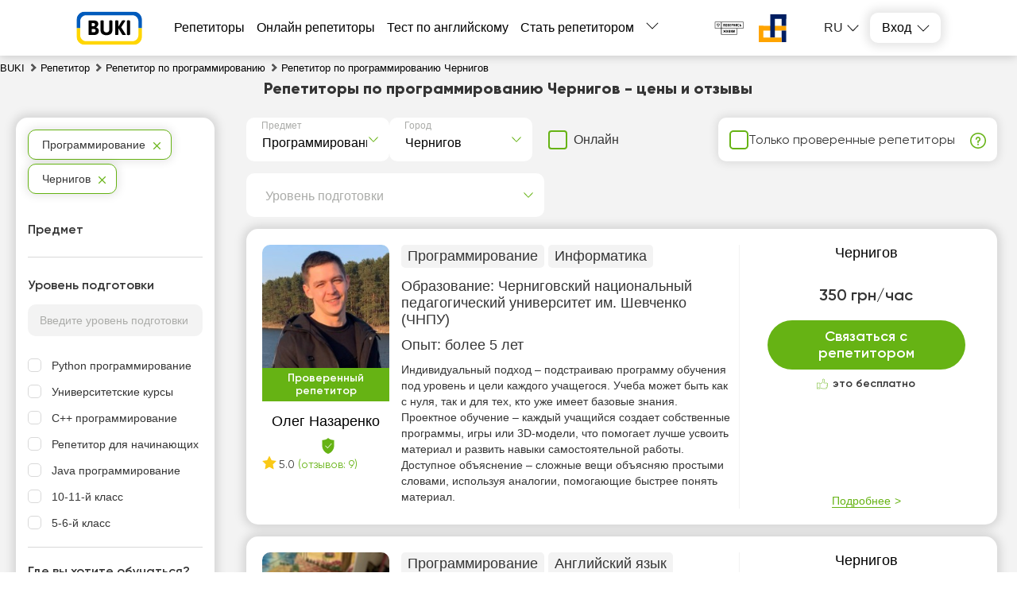

--- FILE ---
content_type: text/html; charset=utf-8
request_url: https://buki.com.ua/ru/tutors/prohramuvannia/chernihov/
body_size: 40541
content:
<!DOCTYPE html><html lang="ru"><head><meta charSet="utf-8"/><meta name="viewport" content="width=device-width, initial-scale=1.0, maximum-scale=1.0, user-scalable=0"/><title>Репетитор по программированию Чернигов - найти преподавателя легко! Цены и отзывы на Buki</title><link rel="icon" href="/favicon_ua.ico"/><meta name="keywords" content="репетитор"/><meta name="description" content="Репетиторы по программированию - Чернигов – лучшие преподаватели на сайте 【BUKI】 ✔️. Отзывы, цены, рейтинг 📊 преподавателей, все районы города 🏠. Репетиторы для каждого!"/><meta name="robots" content="index, follow"/><link rel="canonical" href="https://buki.com.ua/ru/tutors/prohramuvannia/chernihov/"/><link rel="alternate" hrefLang="uk-UA" href="https://buki.com.ua/tutors/prohramuvannia/chernihiv/"/><link rel="alternate" hrefLang="ru-UA" href="https://buki.com.ua/ru/tutors/prohramuvannia/chernihov/"/><meta property="og:url" content="https://buki.com.ua/tutors/prohramuvannia/chernihov/"/><meta property="og:title" content="Репетитор по программированию Чернигов - найти преподавателя легко! Цены и отзывы на Buki"/><meta property="og:description" content="Репетиторы по программированию - Чернигов – лучшие преподаватели на сайте 【BUKI】 ✔️. Отзывы, цены, рейтинг 📊 преподавателей, все районы города 🏠. Репетиторы для каждого!"/><meta property="og:type" content="website"/><meta property="og:image" content="https://buki.com.ua/img/og-buki.png"/><meta property="fb:app_id" content="621750848273537"/><link rel="preload" as="image" href="https://api.buki.com.ua/tutor_avatar/Ig/ks/preview_107/IgksjNbbsCyKkgMnbt6DIWSgs29pvuePMYVbaG4m.jpg" fetchpriority="high"/><meta name="next-head-count" content="17"/><link rel="preconnect" href="https://api.buki.com.ua" crossorigin="anonymous"/><link rel="preload" href="/fonts/Gilroy-ExtraBold.woff" as="font" type="font/woff" crossorigin="anonymous"/><link rel="preload" href="/fonts/Gilroy-Regular.woff" as="font" type="font/woff" crossorigin="anonymous"/><link rel="prefetch" href="/fonts/Gilroy-Bold.woff" as="font" type="font/woff" crossorigin="anonymous"/><link rel="prefetch" href="/fonts/Gilroy-SemiBold.woff" as="font" type="font/woff" crossorigin="anonymous"/><link rel="preload" href="/_next/static/css/bb2e271bce03f743.css" as="style"/><link rel="stylesheet" href="/_next/static/css/bb2e271bce03f743.css" data-n-g=""/><link rel="preload" href="/_next/static/css/dce789fb039bda20.css" as="style"/><link rel="stylesheet" href="/_next/static/css/dce789fb039bda20.css" data-n-p=""/><link rel="preload" href="/_next/static/css/eb6f1954067162bb.css" as="style"/><link rel="stylesheet" href="/_next/static/css/eb6f1954067162bb.css" data-n-p=""/><link rel="preload" href="/_next/static/css/cbcd5462d6e52482.css" as="style"/><link rel="stylesheet" href="/_next/static/css/cbcd5462d6e52482.css" data-n-p=""/><link rel="preload" href="/_next/static/css/1bbed1057e257161.css" as="style"/><link rel="stylesheet" href="/_next/static/css/1bbed1057e257161.css" data-n-p=""/><noscript data-n-css=""></noscript><script defer="" nomodule="" src="/_next/static/chunks/polyfills-42372ed130431b0a.js"></script><script src="/_next/static/chunks/webpack-24e0d5a4867f4323.js" defer=""></script><script src="/_next/static/chunks/framework-60d502025212f4f4.js" defer=""></script><script src="/_next/static/chunks/main-10b72e885b2aaea9.js" defer=""></script><script src="/_next/static/chunks/pages/_app-28ca27639d87cd1e.js" defer=""></script><script src="/_next/static/chunks/2431-a43151adee35cf76.js" defer=""></script><script src="/_next/static/chunks/4621-90c569e6a5dff2b8.js" defer=""></script><script src="/_next/static/chunks/9926-56af588d7d6d6c22.js" defer=""></script><script src="/_next/static/chunks/5233-c95619bd936d3c3b.js" defer=""></script><script src="/_next/static/chunks/6066-0d672518cd66cd1d.js" defer=""></script><script src="/_next/static/chunks/1085-e4eae457829094c5.js" defer=""></script><script src="/_next/static/chunks/3743-c27cb50c646b3598.js" defer=""></script><script src="/_next/static/chunks/4437-68c1f36de964833b.js" defer=""></script><script src="/_next/static/chunks/4731-9e453421045601ba.js" defer=""></script><script src="/_next/static/chunks/5609-eca67e38c8835148.js" defer=""></script><script src="/_next/static/chunks/pages/%5B...catalog%5D-8a138644c73bcf28.js" defer=""></script><script src="/_next/static/5H9hPJhOAhGhJwn5sqNMc/_buildManifest.js" defer=""></script><script src="/_next/static/5H9hPJhOAhGhJwn5sqNMc/_ssgManifest.js" defer=""></script></head><body><div id="__next"><div class="styles_container__o0558"><header class="styles_header__1Ps44"><div class="styles_innerCont__QUwtt"><div class="styles_logo__RM427 styles_ua__txvG4"><a href="/ru/"><img src="/img/svg/buki-logo-text-ua.svg" alt="Компания Буки - поиск репетитора"/></a></div><div class="overlay"></div><nav class="styles_nav__lC0qX"><a href="/ru/tutors/">Репетиторы</a><a href="/ru/tutors-online/">Онлайн репетиторы</a><a href="/ru/test/english/">Тест по английскому</a><a href="/ru/register/">Стать репетитором</a><div class="styles_subMenu__D4aYu"><div class="styles_showMoreWrapper__Y_2vv"><a class="styles_showMore__cjDOq">Больше</a><div style="height:15px;width:15px" class="styles_arrow__8qXjQ"><div></div><div></div></div></div><div class="styles_secondaryMenu__guwnP"><a href="/ru/how-it-works/">Как это работает</a><a href="/ru/news/">Новости образования</a><a href="/ru/blogs/">Блоги репетиторов</a><a href="/ru/vacancy/">Объявления учеников</a><a href="/ru/materials/">Тесты ВНО</a><a href="/ru/videos/">Видео уроки</a><a href="/ru/about/">О нас</a><a href="/ru/contacts/">Контакты</a><a href="/ru/reviews/">Отзывы</a><a class="styles_schoolLink__2Hbo5" href="https://bukischool.com.ua/"><img src="/img/logo-bukischool-by-buki.png" alt="Logo"/></a></div></div></nav><div class="styles_headerBanner__GeF9_ styles_ua__txvG4"><a href="https://savelife.in.ua/" target="_blank" rel="noindex, nofollow noreferrer"><img src="/img/svg/PG_logo_main.svg" alt="CBA logo"/></a><a href="https://prytulafoundation.org/" target="_blank" rel="noindex, nofollow noreferrer"><img src="/img/svg/logonew_pf.svg" alt="PF logo"/></a></div><div class="styles_icons__lBAC_"><div class="styles_dropdownLangs__O1RwK styles_register__R6EED"><p class="styles_currentLang__2Tq5V">ru</p><ul class="styles_langsList__MHJOx"><li><a href="/tutors/prohramuvannia/chernihiv/">ua</a></li></ul></div><div class="styles_dropdownWrapper__4kxDC"><div class="styles_actionButton__wAmu3"><p class="styles_header__WwBin">Вход</p><div style="height:15px;width:15px" class="styles_arrow__8qXjQ"><div></div><div></div></div></div><div class="styles_menu__t2xXM"><p class="styles_item__SfjQQ">Войти как ученик</p><p class="styles_item__SfjQQ">Войти как преподаватель</p></div></div></div></div></header><div class="styles_overlay__WUTEp"></div><section class="styles_catalogPage__EWtK9"><nav class="styles_breadCrumbsWrapper__jkVPA" itemscope="" itemType="https://schema.org/BreadcrumbList" itemID="#breadcrumb"><ol><li class="styles_linkWrapper__cWL11" itemProp="itemListElement" itemscope="" itemType="https://schema.org/ListItem"><a class="styles_link__8QJ_6" itemscope="" itemProp="item" itemType="https://schema.org/Thing" itemID="https://buki.com.ua/ru/" href="/ru/"><span itemProp="name">BUKI</span></a><meta itemProp="position" content="1"/></li><li class="styles_linkWrapper__cWL11 styles_separator__QeGGV" itemProp="itemListElement" itemscope="" itemType="https://schema.org/ListItem"><a class="styles_link__8QJ_6" itemscope="" itemProp="item" itemType="https://schema.org/Thing" itemID="https://buki.com.ua/ru/tutors/" href="/ru/tutors/"><span itemProp="name">Репетитор</span></a><meta itemProp="position" content="2"/></li><li class="styles_linkWrapper__cWL11 styles_separator__QeGGV" itemProp="itemListElement" itemscope="" itemType="https://schema.org/ListItem"><a class="styles_link__8QJ_6" itemscope="" itemProp="item" itemType="https://schema.org/Thing" itemID="https://buki.com.ua/ru/tutors/prohramuvannia/" href="/ru/tutors/prohramuvannia/"><span itemProp="name">Репетитор по программированию</span></a><meta itemProp="position" content="3"/></li><li class="styles_linkWrapper__cWL11 styles_separator__QeGGV" itemProp="itemListElement" itemscope="" itemType="https://schema.org/ListItem"><span class="styles_link__8QJ_6" itemscope="" itemProp="item" itemType="https://schema.org/Thing" itemID="https://buki.com.ua/ru/tutors/prohramuvannia/chernihov/"><span itemProp="name">Репетитор по программированию Чернигов</span></span><meta itemProp="position" content="4"/></li></ol></nav><div class="styles_tutorsContainer__y5yzC"><div class="styles_catalogTitle__HCGAl"><h1><span><span itemprop='name'>Репетиторы по программированию Чернигов</span> - цены и отзывы</span></h1></div><div class="styles_catalogWrapper__zRZcm"><div class="styles_mainContent__fp_h3"><div class="styles_additionalFiltersWrapper__HECYy"><div class="styles_additionalFiltersWrapperInner__JQ5XL"><div class="styles_selectWrapper__jj1fL"><div class="styles_selectContainer__wxDDW searchable"><div class="styles_selectControl__22dBI"><div class="styles_selectValueContainer__AY69v"><div class="styles_placeholder__sWbsu">Предмет</div><input type="text" class="styles_searchInput__Mxf2h" placeholder="" value=""/></div><div class="styles_selectIndicator__LP5_i"></div></div></div><div class="styles_selectContainer__wxDDW searchable"><div class="styles_selectControl__22dBI"><div class="styles_selectValueContainer__AY69v"><div class="styles_placeholder__sWbsu">Город</div><input type="text" class="styles_searchInput__Mxf2h" placeholder="" value=""/></div><div class="styles_selectIndicator__LP5_i"></div></div></div></div><div class="styles_onlineSwitcherWrapper__9Y_4E"><label class="styles_checkboxWrapper__H7Ulm"><input type="checkbox" name="verified"/><span>Онлайн</span></label></div></div><div class="styles_verifiedFilterWrapper__12NkO"><label class="styles_checkboxWrapper__VKvbd"><input type="checkbox" name="verified"/><span>Только проверенные репетиторы</span></label><span class="styles_hint__KPGnN undefined" style="width:20px;height:20px"><span style="transform:translate(0%)" class="styles_hintText__rnod0">Репетитор прошел личное собеседование с сотрудником BUKI и подтвердил наличие образования, опыта и уровня квалификации.</span></span></div></div><div class="styles_additionalFiltersWrapper__HECYy"><div class="styles_additionalFiltersWrapperInner__JQ5XL"><div class="styles_selectWrapper__jj1fL"><div class="styles_selectContainer__wxDDW styles_desktopLevel__V_P1S searchable"><div class="styles_selectControl__22dBI"><div class="styles_selectValueContainer__AY69v"><div class="styles_placeholder__sWbsu">Уровень подготовки</div><input type="text" class="styles_searchInput__Mxf2h" placeholder="" value=""/></div><div class="styles_selectIndicator__LP5_i"></div></div></div></div></div></div><div class="styles_tutorsList__80R_9"><div class="container"><div class="styles_card__Yjci5"><div class="styles_userPreviewWrapper__HBWPS"><div class="styles_userPreview__dSzlG"><a class="styles_imageWrapper__GmpHF" href="/ru/user-152411/"><div><img src="https://api.buki.com.ua/tutor_avatar/Ig/ks/avatar/IgksjNbbsCyKkgMnbt6DIWSgs29pvuePMYVbaG4m.jpg" alt="Репетитор Олег Назаренко - BUKI" title="Репетитор Олег Назаренко - BUKI" loading="eager" fetchpriority="high"/></div></a><div class="styles_veryfiedWrapper__UQJqQ"><p class="styles_veryfied__WfcBr">Проверенный репетитор</p><p class="styles_veryfiedHint__wKlfv">Репетитор прошел личное собеседование с сотрудником BUKI и подтвердил наличие образования, опыта и уровня квалификации.</p></div><p class="styles_userName__ltIVo"><a class="styles_link__5pWac" href="/ru/user-152411/"><span>Олег Назаренко</span></a><span class="styles_shield__WVjRb" title="Репетитор загрузил документы об образовании"></span></p><div class="styles_reviewsBlock__FNrPL"><span><i class="styles_starIcon__n1ZtJ"></i>5.0</span> <span class="styles_reviewsCount__EAIh6">(отзывов: 9)</span></div></div></div><div class="styles_mainInfo__cK8Ru"><div class="styles_lessons__I3Ojz"><span class="styles_lessonsItem__v8FAD">Программирование</span><span class="styles_lessonsItem__v8FAD">Информатика</span></div><div><p class="styles_education__41VXk">Образование: <span>Черниговский национальный педагогический университет им. Шевченко (ЧНПУ)</span></p></div><div><p class="styles_practice__AZyXc"><span>Опыт:<!-- --> </span>более 5 лет</p></div><p class="styles_description__EnqoA"><span class="styles_shortDescription__9jRi6"> </span><span>Индивидуальный подход – подстраиваю программу обучения под уровень и цели каждого учащегося. Учеба может быть как с нуля, так и для тех, кто уже имеет базовые знания.
Проектное обучение – каждый учащийся создает собственные программы, игры или 3D-модели, что помогает лучше усвоить материал и развить навыки самостоятельной работы.
Доступное объяснение – сложные вещи объясняю простыми словами, используя аналогии, помогающие быстрее понять материал.</span></p></div><div class="styles_contact__a6ZEo"><div class="styles_innerContact__i5exo"><div class="styles_userData__xpfLk"><p class="styles_link__5pWac">Чернигов</p><div class="styles_userDataTable__iWLfR"><p class="rate"><span class="topCeil">350 грн/час</span><span class="styles_reviewsLink__ZC8ot bottomCeil"></span></p></div></div><div class="styles_buttonWrapper__QHjDa"><button class="">Связаться с репетитором</button></div><div class="styles_freeOfCharge__npE6L"><p>это бесплатно</p></div><div class="styles_detailsWrapper__WsR_a"><div class="styles_details__kwrJY"><p>Подробнее</p></div></div></div></div></div></div><div class="container"><div class="styles_card__Yjci5"><div class="styles_userPreviewWrapper__HBWPS"><div class="styles_userPreview__dSzlG"><a class="styles_imageWrapper__GmpHF" href="/ru/user-206487/"><div><img src="https://api.buki.com.ua/tutor_avatar/Pi/40/avatar/Pi40ySocjFFiPXUP6b2mmwOWb9ESxtSt3YedrRwB.jpg" alt="Репетитор Юлия Шумар - BUKI" title="Репетитор Юлия Шумар - BUKI" loading="lazy" fetchpriority="auto"/></div></a><p class="styles_userName__ltIVo"><a class="styles_link__5pWac" href="/ru/user-206487/"><span>Юлия Шумар</span></a></p></div></div><div class="styles_mainInfo__cK8Ru"><div class="styles_lessons__I3Ojz"><span class="styles_lessonsItem__v8FAD">Программирование</span><span class="styles_lessonsItem__v8FAD">Английский язык</span><span class="styles_lessonsItem__v8FAD">Немецкий язык</span></div><div><p class="styles_education__41VXk">Образование: <span>Нежинский государственный университет им. Гоголя (НДУ)</span></p></div><div><p class="styles_practice__AZyXc"><span>Опыт:<!-- --> </span>более 2 лет</p></div><p class="styles_description__EnqoA"><span class="styles_shortDescription__9jRi6"> </span><span>Программа для начинающих. Возможность погрузиться в мир Java и пройти путь от &quot;Hello World&quot; до продвинутого уровня и создания своих собственных программ. Возможность воплотить свои идеи в жизнь, систематизировать знания и реализовать свои проекты.</span></p></div><div class="styles_contact__a6ZEo"><div class="styles_innerContact__i5exo"><div class="styles_userData__xpfLk"><p class="styles_link__5pWac">Чернигов</p><div class="styles_userDataTable__iWLfR"><p class="rate singlePice"><span class="topCeil">350 грн/час</span><span class="styles_reviewsLink__ZC8ot bottomCeil"></span></p></div></div><div class="styles_buttonWrapper__QHjDa"><button class="">Связаться с репетитором</button></div><div class="styles_freeOfCharge__npE6L"><p>это бесплатно</p></div><div class="styles_detailsWrapper__WsR_a"><div class="styles_details__kwrJY"><p>Подробнее</p></div></div></div></div></div></div><div class="container"><div class="styles_card__Yjci5"><div class="styles_userPreviewWrapper__HBWPS"><div class="styles_userPreview__dSzlG"><a class="styles_imageWrapper__GmpHF" href="/ru/user-29820/"><div><img src="https://buki.com.ua/img/no_images.png" alt="Репетитор Дмитрий Корнух - BUKI" title="Репетитор Дмитрий Корнух - BUKI" loading="lazy" fetchpriority="auto"/></div></a><p class="styles_userName__ltIVo"><a class="styles_link__5pWac" href="/ru/user-29820/"><span>Дмитрий Корнух</span></a></p><div class="styles_reviewsBlock__FNrPL"><span><i class="styles_starIcon__n1ZtJ"></i>5.0</span> <span class="styles_reviewsCount__EAIh6">(отзывов: 1)</span></div></div></div><div class="styles_mainInfo__cK8Ru"><div class="styles_lessons__I3Ojz"><span class="styles_lessonsItem__v8FAD">Программирование</span></div><div><p class="styles_education__41VXk">Образование: <span>Черниговский национальный технологический университет</span></p></div><div><p class="styles_practice__AZyXc"><span>Опыт:<!-- --> </span>более 2 лет</p></div><p class="styles_description__EnqoA"><span class="styles_shortDescription__9jRi6"> </span><span>Изучаю java уже больше 3 лет.
Опыт репетиторства полтора года. Есть большой опыт в изложении учебного материала и менторстве. Работаю по чёткому плану обучения с дальнейшим выбором специализации. Понятное и четкое изложение материала без скучных лекций. Соотношение слушаем/практикуем 20/80.</span></p></div><div class="styles_contact__a6ZEo"><div class="styles_innerContact__i5exo"><div class="styles_userData__xpfLk"><p class="styles_link__5pWac">Чернигов</p><div class="styles_userDataTable__iWLfR"><p class="rate"><span class="topCeil">200 грн/час</span><span class="styles_reviewsLink__ZC8ot bottomCeil"></span></p></div></div><div class="styles_buttonWrapper__QHjDa"><button class="">Связаться с репетитором</button></div><div class="styles_freeOfCharge__npE6L"><p>это бесплатно</p></div><div class="styles_detailsWrapper__WsR_a"><div class="styles_details__kwrJY"><p>Подробнее</p></div></div></div></div></div></div><div class="styles_tabularContainer__6VuxQ"><table itemscope="" itemType="https://schema.org/Table"><caption itemProp="about"><h3>Репетиторы  программированию в  Чернигове - основная информация</h3></caption><tbody><tr><th>✅ Количество репетиторов:</th><td>4</td></tr><tr><th>✅ Средняя цена*:</th><td>350 грн/час</td></tr><tr><th>✅ Средний рейтинг:</th><td>4.2</td></tr><tr><th>✅ Занятия по скайпу/онлайн:</th><td><p> <!-- -->Да</p></td></tr><tr><th>✅ Средний опыт репетиторов:</th><td>более 2 лет</td></tr><tr><th>✅ График работы репетиторов:</th><td>Пн-Вс, 8:00 - 21:00</td></tr></tbody></table><p class="styles_validPrice__XNfjo">*Цена актуальна на Январь 2026</p></div><div class="container"><div class="styles_card__Yjci5"><div class="styles_userPreviewWrapper__HBWPS"><div class="styles_userPreview__dSzlG"><a class="styles_imageWrapper__GmpHF" href="/ru/user-99305/"><div><img src="https://api.buki.com.ua/tutor_avatar/0H/vt/avatar/0HvtEI3ndCKvyIwTR5EaHvNyM88toPHrAJoIudaE.jpg" alt="Репетитор Никита Коломиец - BUKI" title="Репетитор Никита Коломиец - BUKI" loading="lazy" fetchpriority="auto"/></div></a><div class="styles_veryfiedWrapper__UQJqQ"><p class="styles_veryfied__WfcBr">Проверенный репетитор</p><p class="styles_veryfiedHint__wKlfv">Репетитор прошел личное собеседование с сотрудником BUKI и подтвердил наличие образования, опыта и уровня квалификации.</p></div><p class="styles_userName__ltIVo"><a class="styles_link__5pWac" href="/ru/user-99305/"><span>Никита Коломиец</span></a></p><div class="styles_reviewsBlock__FNrPL"><span><i class="styles_starIcon__n1ZtJ"></i>4.9</span> <span class="styles_reviewsCount__EAIh6">(отзывов: 78)</span></div></div></div><div class="styles_mainInfo__cK8Ru"><div class="styles_lessons__I3Ojz"><span class="styles_lessonsItem__v8FAD">Программирование</span><span class="styles_lessonsItem__v8FAD">Математика</span><span class="styles_lessonsItem__v8FAD">Английский язык</span><span class="styles_lessonsItem__v8FAD styles_hide__7ILtf">Информатика</span><span class="styles_lessonsItem__v8FAD styles_hide__7ILtf">Дизайн</span><span class="styles_lessonsItem__v8FAD styles_hide__7ILtf">Графический дизайн</span><span class="styles_lessonsItem__v8FAD styles_hide__7ILtf">Компьютерная грамотность</span><span class="styles_lessonsItem__v8FAD styles_hide__7ILtf">Анимация</span><span class="styles_showAll__Apela">Больше</span></div><div><p class="styles_education__41VXk">Образование: <span>Черниговский национальный технологический университет (ЧНТУ)</span></p></div><div><p class="styles_practice__AZyXc"><span>Опыт:<!-- --> </span>более 5 лет</p></div><p class="styles_description__EnqoA"><span class="styles_shortDescription__9jRi6"> </span><span>Я репетитор по программированию, который работает 2 года. А значит, имею реальный опыт программирования и в курсе последних технологий, новинок в данном направлении. Помогаю юным программистам получать знания и выполнять обучающие проекты. Я владею языками программирования С, С++, Python и JavaScript в области автоматического тестирования (QA) на высоком уровне. Стараюсь максимально качественно и ассоциативно давать материал. Учитываю факт индивидуального подхода к каждому ученику.</span></p></div><div class="styles_contact__a6ZEo"><div class="styles_innerContact__i5exo"><div class="styles_userData__xpfLk"><p class="styles_link__5pWac">Чернигов</p><div class="styles_userDataTable__iWLfR"><p class="rate"><span class="topCeil">500 грн/час</span><span class="styles_reviewsLink__ZC8ot bottomCeil"></span></p></div></div><div class="styles_buttonWrapper__QHjDa"><button class="">Связаться с репетитором</button></div><div class="styles_freeOfCharge__npE6L"><p>это бесплатно</p></div><div class="styles_detailsWrapper__WsR_a"><div class="styles_details__kwrJY"><p>Подробнее</p></div></div></div></div></div></div><div class="styles_adsWrapper__lZqeR" id="catalogAds"><h3 class="styles_header__YWnBo">Объявление репетиторов</h3><div class="slick-slider slick-initialized" dir="ltr"><div class="styles_arrowWrapper__nIxoL"><button><img src="/img/svg/arrow-right-green.svg" class="styles_arrow__7RtZ2" alt="Next"/></button></div><div class="slick-list"><div class="slick-track" style="width:500%;left:-50%"><div data-index="0" class="slick-slide slick-current" tabindex="-1" aria-hidden="true" style="outline:none;width:10%"><div><div class="styles_item__ACuXt"><div class="styles_itemWrapper__7vVBr"><div class="styles_adInfoWrapper__zq8Tz"><div class="styles_tutorWrapper__0GVVz"><img src="https://api.buki.com.ua/tutor_avatar/ok/bn/avatar/okbnRAAC0oocwCPuC1qofkgtRpmTpyxBRlsL450L.jpg" alt="Олександр Ч." title="Олександр Ч." width="86" height="86" loading="lazy" style="object-fit:cover;width:86px;height:86px"/><div><div class="styles_nameWrapper__HLUWq"><a target="_blank" class="styles_name__Ms_mt" href="/ru/user-203428/">Олександр Ч.</a></div><p class="styles_title__1uikM">Репетитор з програмування (html css js react.js node.js)</p></div></div><div class="styles_infoWrapper__5y782"><div class="styles_infoItem__7MyFP"><p class="styles_itemData__smMWG">300 грн/час</p></div><div class="styles_infoItem__7MyFP"><p class="styles_itemData__smMWG">7-9-й класс</p></div><div class="styles_infoItem__7MyFP"><p class="styles_itemData__smMWG">Онлайн</p></div></div></div><div class="styles_adTextWrapper__jjYh_"><p class="styles_textPreview__nSvdm">Маю великий практичний досвід у веброзробці: понад 3 роки працюю з HTML, CSS та JavaScript на реальних проєктах. Під час навчання зосереджуюся на практичних навичках: створюємо робочі сайти, інтерактивні елементи та власні проєкти, розбираємо реальні приклади коду.

Навчу вас створювати вебсторінки </p><p class="styles_actionButton__hTz2g">Подробнее</p></div></div></div></div></div><div data-index="1" class="slick-slide slick-active" tabindex="-1" aria-hidden="false" style="outline:none;width:10%"><div><div class="styles_item__ACuXt"><div class="styles_itemWrapper__7vVBr"><div class="styles_adInfoWrapper__zq8Tz"><div class="styles_tutorWrapper__0GVVz"><img src="https://api.buki.com.ua/tutor_avatar/FV/dY/avatar/FVdYfiOX69YyLdI1HgICg3zcChBynLZONrgc9VPj.jpg" alt="Богдан М." title="Богдан М." width="86" height="86" loading="lazy" style="object-fit:cover;width:86px;height:86px"/><div><div class="styles_nameWrapper__HLUWq"><a target="_blank" class="styles_name__Ms_mt" href="/ru/user-206443/">Богдан М.</a><div class="styles_reviewsBlock__uF81S"><span><i class="styles_starIcon__oZ4p3"></i>5.0</span></div></div><p class="styles_title__1uikM">💻 Програмування з нуля — твій перший крок у IT! 🚀</p></div></div><div class="styles_infoWrapper__5y782"><div class="styles_infoItem__7MyFP"><p class="styles_itemData__smMWG">300 грн/час</p></div><div class="styles_infoItem__7MyFP"><p class="styles_itemData__smMWG">Python программирование</p></div><div class="styles_infoItem__7MyFP"><p class="styles_itemData__smMWG">Онлайн</p></div></div></div><div class="styles_adTextWrapper__jjYh_"><p class="styles_textPreview__nSvdm">💻 Вивчай програмування з нуля разом зі мною! 🚀

Хочеш розпочати свій шлях у світі IT, але не знаєш, з чого почати? Ти не сам — багато людей відчувають той самий страх перед «складним кодом» та незрозумілими термінами. Я допоможу тобі розібратися у всьому поступово, крок за кроком, навіть якщо раніше</p><p class="styles_actionButton__hTz2g">Подробнее</p></div></div></div></div></div><div data-index="2" class="slick-slide slick-active" tabindex="-1" aria-hidden="false" style="outline:none;width:10%"><div><div class="styles_item__ACuXt"><div class="styles_itemWrapper__7vVBr"><div class="styles_adInfoWrapper__zq8Tz"><div class="styles_tutorWrapper__0GVVz"><img src="https://api.buki.com.ua/tutor_avatar/CS/Xq/avatar/CSXqpk8CM1wng9XkTwUjNZVLPtKqJUHg7Jmju9zd.png" alt="Назарій Х." title="Назарій Х." width="86" height="86" loading="lazy" style="object-fit:cover;width:86px;height:86px"/><div><div class="styles_nameWrapper__HLUWq"><a target="_blank" class="styles_name__Ms_mt" href="/ru/user-197752/">Назарій Х.</a></div><p class="styles_title__1uikM">Репитор програмування Web-розробка, Python (Онлайн)</p></div></div><div class="styles_infoWrapper__5y782"><div class="styles_infoItem__7MyFP"><p class="styles_itemData__smMWG">270 грн/час</p></div><div class="styles_infoItem__7MyFP"><p class="styles_itemData__smMWG">Репетитор для детей</p></div><div class="styles_infoItem__7MyFP"><p class="styles_itemData__smMWG">Онлайн</p></div></div></div><div class="styles_adTextWrapper__jjYh_"><p class="styles_textPreview__nSvdm">Репетитор з програмування: Web-розробка та Python (онлайн).

Привіт! 👋
Я — репетитор з програмування, допомагаю з нуля або з базового рівня освоїти Python та Web-розробку в онлайн-форматі.

🔹 Напрями навчання:

Python (основи, логіка, алгоритми, практичні задачі).

Web-розробка:

HTML, CSS.

JavaScr</p><p class="styles_actionButton__hTz2g">Подробнее</p></div></div></div></div></div><div data-index="3" class="slick-slide" tabindex="-1" aria-hidden="true" style="outline:none;width:10%"><div><div class="styles_item__ACuXt"><div class="styles_itemWrapper__7vVBr"><div class="styles_adInfoWrapper__zq8Tz"><div class="styles_tutorWrapper__0GVVz"><img src="https://api.buki.com.ua/tutor_avatar/gG/87/avatar/gG87U9r91pMFh4CRUiXixz4a1lfEbAbrv3YBlt4l.jpg" alt="Юрій І." title="Юрій І." width="86" height="86" loading="lazy" style="object-fit:cover;width:86px;height:86px"/><div><div class="styles_nameWrapper__HLUWq"><a target="_blank" class="styles_name__Ms_mt" href="/ru/user-188203/">Юрій І.</a><div class="styles_reviewsBlock__uF81S"><span><i class="styles_starIcon__oZ4p3"></i>5.0</span></div></div><p class="styles_title__1uikM">Правильний вибір це алгоритмічна мова Паскаль.</p></div></div><div class="styles_infoWrapper__5y782"><div class="styles_infoItem__7MyFP"><p class="styles_itemData__smMWG">400 грн/час</p></div><div class="styles_infoItem__7MyFP"><p class="styles_itemData__smMWG">7-9-й класс</p></div><div class="styles_infoItem__7MyFP"><p class="styles_itemData__smMWG">Киев (у репетитора, онлайн)</p></div></div></div><div class="styles_adTextWrapper__jjYh_"><p class="styles_textPreview__nSvdm">Про паскаль.
    В останні роки значно зріс інтерес школярів до вивчення IT  технологій зокрема до вивчення алгоритмічних мов програмування.  З самого початку перед учнем  або перед батьками та учнем постає проблема вибору першої мови програмування. З одного боку мова не повинна бути надто складною,</p><p class="styles_actionButton__hTz2g">Подробнее</p></div></div></div></div></div><div data-index="4" class="slick-slide" tabindex="-1" aria-hidden="true" style="outline:none;width:10%"><div><div class="styles_item__ACuXt"><div class="styles_itemWrapper__7vVBr"><div class="styles_adInfoWrapper__zq8Tz"><div class="styles_tutorWrapper__0GVVz"><img src="https://api.buki.com.ua/tutor_avatar/sv/qv/avatar/svqvyibzdRMUi5qqQ9wfI3DgjqvQP06977kM8XkJ.jpg" alt="Юрій Т." title="Юрій Т." width="86" height="86" loading="lazy" style="object-fit:cover;width:86px;height:86px"/><div><div class="styles_nameWrapper__HLUWq"><a target="_blank" class="styles_name__Ms_mt" href="/ru/user-197552/">Юрій Т.</a></div><p class="styles_title__1uikM">Розробка ігор для дітей (2D, 3D світи, персонажі) на (Construct та Unity). 3d-графіка (Blender)</p></div></div><div class="styles_infoWrapper__5y782"><div class="styles_infoItem__7MyFP"><p class="styles_itemData__smMWG">300 грн/час</p></div><div class="styles_infoItem__7MyFP"><p class="styles_itemData__smMWG">Unity</p></div><div class="styles_infoItem__7MyFP"><p class="styles_itemData__smMWG">Онлайн</p></div></div></div><div class="styles_adTextWrapper__jjYh_"><p class="styles_textPreview__nSvdm">Вітаю ! Мене звати Юрій. Моя методика викладання побудована на поєднанні практики, ігрових підходів та індивідуального темпу розвитку учня.

Я працюю з дітьми та студентами, адаптуючи матеріал під їхній вік, зацікавлення та рівень підготовки. Кожне заняття має зрозумілу міні-мету, щоб учень одразу б</p><p class="styles_actionButton__hTz2g">Подробнее</p></div></div></div></div></div><div data-index="5" class="slick-slide" tabindex="-1" aria-hidden="true" style="outline:none;width:10%"><div><div class="styles_item__ACuXt"><div class="styles_itemWrapper__7vVBr"><div class="styles_adInfoWrapper__zq8Tz"><div class="styles_tutorWrapper__0GVVz"><img src="https://api.buki.com.ua/tutor_avatar/D0/Tf/avatar/D0TfMnicFp1M40QcyHc28PXYwehOxbaYXAuTL4IF.jpg" alt="Сергій Ч." title="Сергій Ч." width="86" height="86" loading="lazy" style="object-fit:cover;width:86px;height:86px"/><div><div class="styles_nameWrapper__HLUWq"><a target="_blank" class="styles_name__Ms_mt" href="/ru/user-207721/">Сергій Ч.</a></div><p class="styles_title__1uikM">C# / .NET для будь-якого віку — від нуля до впевнених проєктів швидко й зрозуміло.</p></div></div><div class="styles_infoWrapper__5y782"><div class="styles_infoItem__7MyFP"><p class="styles_itemData__smMWG">500 грн/час</p></div><div class="styles_infoItem__7MyFP"><p class="styles_itemData__smMWG">C# программирование</p></div><div class="styles_infoItem__7MyFP"><p class="styles_itemData__smMWG">Онлайн</p></div></div></div><div class="styles_adTextWrapper__jjYh_"><p class="styles_textPreview__nSvdm">Кожен курс/серію уроків планую індивідуально: спершу визначаємо ціль і стартовий рівень, далі будую зрозумілу траєкторію з короткими кроками, домашніми вправами й регулярним фідбеком. 
Роблю акцент на фундаменті: алгоритмічне мислення, чистий та читабельний код, ООП, робота з дебагером, розуміння “ч</p><p class="styles_actionButton__hTz2g">Подробнее</p></div></div></div></div></div><div data-index="6" class="slick-slide" tabindex="-1" aria-hidden="true" style="outline:none;width:10%"><div><div class="styles_item__ACuXt"><div class="styles_itemWrapper__7vVBr"><div class="styles_adInfoWrapper__zq8Tz"><div class="styles_tutorWrapper__0GVVz"><img src="https://api.buki.com.ua/tutor_avatar/3Z/zM/avatar/3ZzMir78IzlDDfgHnWFSdYhBpOZI5I3yEXZTv4Hd.jpg" alt="Тоні К." title="Тоні К." width="86" height="86" loading="lazy" style="object-fit:cover;width:86px;height:86px"/><div><div class="styles_nameWrapper__HLUWq"><a target="_blank" class="styles_name__Ms_mt" href="/ru/user-207056/">Тоні К.</a></div><p class="styles_title__1uikM">Логічне мислення через гру</p></div></div><div class="styles_infoWrapper__5y782"><div class="styles_infoItem__7MyFP"><p class="styles_itemData__smMWG">350 грн/час</p></div><div class="styles_infoItem__7MyFP"><p class="styles_itemData__smMWG">Scratch</p></div><div class="styles_infoItem__7MyFP"><p class="styles_itemData__smMWG">Онлайн</p></div></div></div><div class="styles_adTextWrapper__jjYh_"><p class="styles_textPreview__nSvdm">Програмування може бути цікавим. Я маю досвід викладання і роботи в сфері АйТі. Навчимось вирішувати практичні і життєві задачі. Вчимось логічно мислити, аналізувати та знаходити найкраще рішення. А головне, що в Scratch це цікаво дітям. Там вони можуть створити власні ігри.                         </p><p class="styles_actionButton__hTz2g">Подробнее</p></div></div></div></div></div><div data-index="7" class="slick-slide" tabindex="-1" aria-hidden="true" style="outline:none;width:10%"><div><div class="styles_item__ACuXt"><div class="styles_itemWrapper__7vVBr"><div class="styles_adInfoWrapper__zq8Tz"><div class="styles_tutorWrapper__0GVVz"><img src="https://api.buki.com.ua/tutor_avatar/nq/AS/avatar/nqASLPcQ83ovB5HslcjyHsB9W00PQp2eVhIA3ACS.jpg" alt="Олександр Щ." title="Олександр Щ." width="86" height="86" loading="lazy" style="object-fit:cover;width:86px;height:86px"/><div><div class="styles_nameWrapper__HLUWq"><a target="_blank" class="styles_name__Ms_mt" href="/ru/user-207209/">Олександр Щ.</a></div><p class="styles_title__1uikM">Навчу мислити як програміст: легкі пояснення + практичні приклади</p></div></div><div class="styles_infoWrapper__5y782"><div class="styles_infoItem__7MyFP"><p class="styles_itemData__smMWG">500 грн/час</p></div><div class="styles_infoItem__7MyFP"><p class="styles_itemData__smMWG">Репетитор для детей</p></div><div class="styles_infoItem__7MyFP"><p class="styles_itemData__smMWG">Запорожье (онлайн)</p></div></div></div><div class="styles_adTextWrapper__jjYh_"><p class="styles_textPreview__nSvdm">Вітаю!
Я — уважний і доброзичливий репетитор, який легко знаходить спільну мову з дітьми. Пояснюю матеріал просто і доступно, використовуючи приклади з реального життя, щоб знання були не лише теорією, а й легко засвоювались і застосовувались на практиці.

Допомагаю школярам і студентам не просто ви</p><p class="styles_actionButton__hTz2g">Подробнее</p></div></div></div></div></div><div data-index="8" class="slick-slide" tabindex="-1" aria-hidden="true" style="outline:none;width:10%"><div><div class="styles_item__ACuXt"><div class="styles_itemWrapper__7vVBr"><div class="styles_adInfoWrapper__zq8Tz"><div class="styles_tutorWrapper__0GVVz"><img src="https://api.buki.com.ua/tutor_avatar/8y/DQ/avatar/8yDQQYyAYfLzj7PdD15rPsIopsjg4Q8shAgKrLYH.jpg" alt="Дмитро П." title="Дмитро П." width="86" height="86" loading="lazy" style="object-fit:cover;width:86px;height:86px"/><div><div class="styles_nameWrapper__HLUWq"><a target="_blank" class="styles_name__Ms_mt" href="/ru/user-61245/">Дмитро П.</a><div class="styles_reviewsBlock__uF81S"><span><i class="styles_starIcon__oZ4p3"></i>5.0</span></div></div><p class="styles_title__1uikM">Консультації з роботи над навчальними та комерційними проектами</p></div></div><div class="styles_infoWrapper__5y782"><div class="styles_infoItem__7MyFP"><p class="styles_itemData__smMWG">500 грн/час</p></div><div class="styles_infoItem__7MyFP"><p class="styles_itemData__smMWG">Java программирование</p></div><div class="styles_infoItem__7MyFP"><p class="styles_itemData__smMWG">Харьков (онлайн)</p></div></div></div><div class="styles_adTextWrapper__jjYh_"><p class="styles_textPreview__nSvdm">Повний спектр консультацій у галузі розробки навчальних та комерційних проектів на java, JavaScript, python, php, від вибору технологій та патернів проектування до підтримки та тестування готового продукту. Допомога у визначенні архітектури проекту, написання програмного коду, створення автоматизова</p><p class="styles_actionButton__hTz2g">Подробнее</p></div></div></div></div></div><div data-index="9" class="slick-slide" tabindex="-1" aria-hidden="true" style="outline:none;width:10%"><div><div class="styles_item__ACuXt"><div class="styles_itemWrapper__7vVBr"><div class="styles_adInfoWrapper__zq8Tz"><div class="styles_tutorWrapper__0GVVz"><img src="https://api.buki.com.ua/tutor_avatar/0A/Mn/avatar/0AMnUcLj6qwf0jOiKC10teZtyc6DO0IAORfb5fiQ.jpg" alt="Максим К." title="Максим К." width="86" height="86" loading="lazy" style="object-fit:cover;width:86px;height:86px"/><div><div class="styles_nameWrapper__HLUWq"><a target="_blank" class="styles_name__Ms_mt" href="/ru/user-205985/">Максим К.</a></div><p class="styles_title__1uikM">Програмування як підготовка до майбутньої IT-професії</p></div></div><div class="styles_infoWrapper__5y782"><div class="styles_infoItem__7MyFP"><p class="styles_itemData__smMWG">400 грн/час</p></div><div class="styles_infoItem__7MyFP"><p class="styles_itemData__smMWG">Репетитор для начинающих</p></div><div class="styles_infoItem__7MyFP"><p class="styles_itemData__smMWG">Онлайн</p></div></div></div><div class="styles_adTextWrapper__jjYh_"><p class="styles_textPreview__nSvdm">Сучасний світ швидко змінюється, і програмування стає однією з найбільш затребуваних навичок. Якщо ваша дитина мріє про кар&#x27;єру в ІТ або просто цікавиться технологіями — цей курс стане для неї чудовим стартом. Ми не просто вивчаємо синтаксис, а крок за кроком формуємо логіку мислення програміста, вч</p><p class="styles_actionButton__hTz2g">Подробнее</p></div></div></div></div></div></div></div><div class="styles_arrowWrapper__nIxoL"><button><img src="/img/svg/arrow-left-green.svg" class="styles_arrow__7RtZ2" alt="Previous"/></button></div></div></div></div><div class="styles_paginationBlock__cxCi1"><p>Найдено  <span>4<!-- --> </span> анкет репетиторов</p></div><div class="styles_popupOvarlay__tCpWZ"><div class="styles_popupContainer___cwNe"><div class="styles_close__cWmwT"></div></div></div><div class="styles_overlay__l1wqD"></div><div class="styles_schoolRequest__eX_Cr"><div class="styles_popupOvarlay__tCpWZ"><div class="styles_popupContainer___cwNe"><div class="styles_close__cWmwT"></div></div></div><div class="styles_overlay__l1wqD"></div></div><div class="styles_popupOvarlay__tCpWZ"><div class="styles_popupContainer___cwNe"><div class="styles_close__cWmwT"></div></div></div><div class="styles_overlay__l1wqD"></div></div><div class="styles_filtersContainer__sH3HH"><section class="styles_filtersWrapper__lZ9jj"><div class="styles_filterList__7idsC"><span class="styles_item__pfhSH styles_selectedFilter__I8KgL">Программирование</span><span class="styles_item__pfhSH styles_selectedFilter__I8KgL">Чернигов</span></div><div class="styles_container__HTOBT"><p class="styles_filterTitle__3kxLV">Предмет</p></div><div class="styles_container__HTOBT styles_noFirst__bzUAP"><p class="styles_filterTitle__3kxLV">Уровень подготовки</p><div><input type="text" placeholder="Введите уровень подготовки" class="styles_search__eQOcf"/><ul class="styles_menuList__DcJOC"><li class="styles_menuItem__nXFS3"><label><input type="checkbox" id="42"/><span>Python программирование</span></label></li><li class="styles_menuItem__nXFS3"><label><input type="checkbox" id="11"/><span>Университетские курсы</span></label></li><li class="styles_menuItem__nXFS3"><label><input type="checkbox" id="44"/><span>C++ программирование</span></label></li><li class="styles_menuItem__nXFS3"><label><input type="checkbox" id="25"/><span>Репетитор для начинающих</span></label></li><li class="styles_menuItem__nXFS3"><label><input type="checkbox" id="47"/><span>Java программирование</span></label></li><li class="styles_menuItem__nXFS3"><label><input type="checkbox" id="17"/><span>10-11-й класс</span></label></li><li class="styles_menuItem__nXFS3"><label><input type="checkbox" id="53"/><span>5-6-й класс</span></label></li><li class="styles_menuItem__nXFS3"><label><input type="checkbox" id="5"/><span>7-9-й класс</span></label></li><li class="styles_menuItem__nXFS3"><label><input type="checkbox" id="45"/><span>C# программирование</span></label></li><li class="styles_menuItem__nXFS3"><label><input type="checkbox" id="130"/><span>Roblox</span></label></li><li class="styles_menuItem__nXFS3"><label><input type="checkbox" id="123"/><span>Scratch</span></label></li><li class="styles_menuItem__nXFS3"><label><input type="checkbox" id="129"/><span>Unity</span></label></li><li class="styles_menuItem__nXFS3"><label><input type="checkbox" id="39"/><span>Базовый уровень</span></label></li><li class="styles_menuItem__nXFS3"><label><input type="checkbox" id="18"/><span>Репетитор для детей</span></label></li><li class="styles_menuItem__nXFS3"><label><input type="checkbox" id="12"/><span>Специализированные курсы</span></label></li></ul></div></div><div><p class="styles_filterTitle__NOvfr">Где вы хотите обучаться?</p><p class="styles_onlineButton__6bGwb"><span>Онлайн</span></p><p class="styles_divider__QpRZI"> или </p><div class="styles_places__rBdZq styles_nowrap__Sy9Tj"><p class="styles_placeBtn__erFVf"><span>У ученика</span></p><p class="styles_placeBtn__erFVf"><span>У репетитора</span></p></div><div class="styles_container__HTOBT"></div><div class="styles_select__PX_pm"><style data-emotion="css b62m3t-container">.css-b62m3t-container{position:relative;box-sizing:border-box;}</style><div class="select css-b62m3t-container"><style data-emotion="css 7pg0cj-a11yText">.css-7pg0cj-a11yText{z-index:9999;border:0;clip:rect(1px, 1px, 1px, 1px);height:1px;width:1px;position:absolute;overflow:hidden;padding:0;white-space:nowrap;}</style><span id="react-select-districts-live-region" class="css-7pg0cj-a11yText"></span><span aria-live="polite" aria-atomic="false" aria-relevant="additions text" role="log" class="css-7pg0cj-a11yText"></span><style data-emotion="css 13cymwt-control">.css-13cymwt-control{-webkit-align-items:center;-webkit-box-align:center;-ms-flex-align:center;align-items:center;cursor:default;display:-webkit-box;display:-webkit-flex;display:-ms-flexbox;display:flex;-webkit-box-flex-wrap:wrap;-webkit-flex-wrap:wrap;-ms-flex-wrap:wrap;flex-wrap:wrap;-webkit-box-pack:justify;-webkit-justify-content:space-between;justify-content:space-between;min-height:38px;outline:0!important;position:relative;-webkit-transition:all 100ms;transition:all 100ms;background-color:hsl(0, 0%, 100%);border-color:hsl(0, 0%, 80%);border-radius:4px;border-style:solid;border-width:1px;box-sizing:border-box;}.css-13cymwt-control:hover{border-color:hsl(0, 0%, 70%);}</style><div class="reactSelect__control css-13cymwt-control"><style data-emotion="css hlgwow">.css-hlgwow{-webkit-align-items:center;-webkit-box-align:center;-ms-flex-align:center;align-items:center;display:grid;-webkit-flex:1;-ms-flex:1;flex:1;-webkit-box-flex-wrap:wrap;-webkit-flex-wrap:wrap;-ms-flex-wrap:wrap;flex-wrap:wrap;-webkit-overflow-scrolling:touch;position:relative;overflow:hidden;padding:2px 8px;box-sizing:border-box;}</style><div class="reactSelect__value-container css-hlgwow"><style data-emotion="css 1jqq78o-placeholder">.css-1jqq78o-placeholder{grid-area:1/1/2/3;color:hsl(0, 0%, 50%);margin-left:2px;margin-right:2px;box-sizing:border-box;}</style><div class="reactSelect__placeholder css-1jqq78o-placeholder" id="react-select-districts-placeholder">Выберите район</div><style data-emotion="css 19bb58m">.css-19bb58m{visibility:visible;-webkit-flex:1 1 auto;-ms-flex:1 1 auto;flex:1 1 auto;display:inline-grid;grid-area:1/1/2/3;grid-template-columns:0 min-content;margin:2px;padding-bottom:2px;padding-top:2px;color:hsl(0, 0%, 20%);box-sizing:border-box;}.css-19bb58m:after{content:attr(data-value) " ";visibility:hidden;white-space:pre;grid-area:1/2;font:inherit;min-width:2px;border:0;margin:0;outline:0;padding:0;}</style><div class="reactSelect__input-container css-19bb58m" data-value=""><input class="reactSelect__input" style="label:input;color:inherit;background:0;opacity:1;width:100%;grid-area:1 / 2;font:inherit;min-width:2px;border:0;margin:0;outline:0;padding:0" autoCapitalize="none" autoComplete="off" autoCorrect="off" id="react-select-districts-input" spellcheck="false" tabindex="0" type="text" aria-autocomplete="list" aria-expanded="false" aria-haspopup="true" role="combobox" aria-activedescendant="" aria-describedby="react-select-districts-placeholder" value=""/></div></div><style data-emotion="css 1wy0on6">.css-1wy0on6{-webkit-align-items:center;-webkit-box-align:center;-ms-flex-align:center;align-items:center;-webkit-align-self:stretch;-ms-flex-item-align:stretch;align-self:stretch;display:-webkit-box;display:-webkit-flex;display:-ms-flexbox;display:flex;-webkit-flex-shrink:0;-ms-flex-negative:0;flex-shrink:0;box-sizing:border-box;}</style><div class="reactSelect__indicators css-1wy0on6"><style data-emotion="css 1u9des2-indicatorSeparator">.css-1u9des2-indicatorSeparator{-webkit-align-self:stretch;-ms-flex-item-align:stretch;align-self:stretch;width:1px;background-color:hsl(0, 0%, 80%);margin-bottom:8px;margin-top:8px;box-sizing:border-box;}</style><span class="reactSelect__indicator-separator css-1u9des2-indicatorSeparator"></span><style data-emotion="css 1xc3v61-indicatorContainer">.css-1xc3v61-indicatorContainer{display:-webkit-box;display:-webkit-flex;display:-ms-flexbox;display:flex;-webkit-transition:color 150ms;transition:color 150ms;color:hsl(0, 0%, 80%);padding:8px;box-sizing:border-box;}.css-1xc3v61-indicatorContainer:hover{color:hsl(0, 0%, 60%);}</style><div class="reactSelect__indicator reactSelect__dropdown-indicator css-1xc3v61-indicatorContainer" aria-hidden="true"><style data-emotion="css 8mmkcg">.css-8mmkcg{display:inline-block;fill:currentColor;line-height:1;stroke:currentColor;stroke-width:0;}</style><svg height="20" width="20" viewBox="0 0 20 20" aria-hidden="true" focusable="false" class="css-8mmkcg"><path d="M4.516 7.548c0.436-0.446 1.043-0.481 1.576 0l3.908 3.747 3.908-3.747c0.533-0.481 1.141-0.446 1.574 0 0.436 0.445 0.408 1.197 0 1.615-0.406 0.418-4.695 4.502-4.695 4.502-0.217 0.223-0.502 0.335-0.787 0.335s-0.57-0.112-0.789-0.335c0 0-4.287-4.084-4.695-4.502s-0.436-1.17 0-1.615z"></path></svg></div></div></div></div></div></div><div><p class="styles_filterTitle__NOvfr">Цена за час занятий</p><div class="styles_rangePrice__PeXZ0"><div class="styles_wrapper__Q3uGt"><div class="styles_priceValue__mZQVt"><span class="styles_heading__Le4Yh">Цена от</span><p><select><option value="150" selected="">150 ₴</option><option value="200">200 ₴</option><option value="250">250 ₴</option><option value="300">300 ₴</option><option value="350">350 ₴</option><option value="400">400 ₴</option><option value="450">450 ₴</option><option value="500">500 ₴</option><option value="600">600 ₴</option><option value="700">700 ₴</option><option value="800">800 ₴</option><option value="900">900 ₴</option><option value="1000">1000 ₴</option><option value="1200">1200 ₴</option><option value="1400">1400 ₴</option><option value="1500">1500 ₴</option><option value="1600">1600 ₴</option><option value="1700">1700 ₴</option><option value="1800">1800 ₴</option><option value="2000">2000 ₴</option><option value="2500">2500 ₴</option><option value="3000">3000 ₴</option></select></p></div><div class="styles_priceValue__mZQVt"><span class="styles_heading__Le4Yh">Цена до</span><p><select><option value="200">200 ₴</option><option value="250">250 ₴</option><option value="300">300 ₴</option><option value="350">350 ₴</option><option value="400">400 ₴</option><option value="450">450 ₴</option><option value="500">500 ₴</option><option value="600">600 ₴</option><option value="700">700 ₴</option><option value="800">800 ₴</option><option value="900">900 ₴</option><option value="1000">1000 ₴</option><option value="1200">1200 ₴</option><option value="1400">1400 ₴</option><option value="1500">1500 ₴</option><option value="1600">1600 ₴</option><option value="1700">1700 ₴</option><option value="1800">1800 ₴</option><option value="2000">2000 ₴</option><option value="2500">2500 ₴</option><option value="3000">3000 ₴</option><option value="3500" selected="">3500 ₴</option></select></p></div><div class="styles_button__R_RQU">OK</div></div><div class="styles_range__cJo4j"><div class="rc-slider rc-slider-horizontal rc-slider-with-marks"><div class="rc-slider-rail"></div><div class="rc-slider-track rc-slider-track-1" style="left:0%;width:100%"></div><div class="rc-slider-step"><span class="rc-slider-dot rc-slider-dot-active" style="left:0%;transform:translateX(-50%)"></span><span class="rc-slider-dot rc-slider-dot-active" style="left:1.4925373134328357%;transform:translateX(-50%)"></span><span class="rc-slider-dot rc-slider-dot-active" style="left:2.9850746268656714%;transform:translateX(-50%)"></span><span class="rc-slider-dot rc-slider-dot-active" style="left:4.477611940298507%;transform:translateX(-50%)"></span><span class="rc-slider-dot rc-slider-dot-active" style="left:5.970149253731343%;transform:translateX(-50%)"></span><span class="rc-slider-dot rc-slider-dot-active" style="left:7.462686567164178%;transform:translateX(-50%)"></span><span class="rc-slider-dot rc-slider-dot-active" style="left:8.955223880597014%;transform:translateX(-50%)"></span><span class="rc-slider-dot rc-slider-dot-active" style="left:10.44776119402985%;transform:translateX(-50%)"></span><span class="rc-slider-dot rc-slider-dot-active" style="left:13.432835820895523%;transform:translateX(-50%)"></span><span class="rc-slider-dot rc-slider-dot-active" style="left:16.417910447761194%;transform:translateX(-50%)"></span><span class="rc-slider-dot rc-slider-dot-active" style="left:19.402985074626866%;transform:translateX(-50%)"></span><span class="rc-slider-dot rc-slider-dot-active" style="left:22.388059701492537%;transform:translateX(-50%)"></span><span class="rc-slider-dot rc-slider-dot-active" style="left:25.37313432835821%;transform:translateX(-50%)"></span><span class="rc-slider-dot rc-slider-dot-active" style="left:31.343283582089555%;transform:translateX(-50%)"></span><span class="rc-slider-dot rc-slider-dot-active" style="left:37.3134328358209%;transform:translateX(-50%)"></span><span class="rc-slider-dot rc-slider-dot-active" style="left:40.298507462686565%;transform:translateX(-50%)"></span><span class="rc-slider-dot rc-slider-dot-active" style="left:43.28358208955223%;transform:translateX(-50%)"></span><span class="rc-slider-dot rc-slider-dot-active" style="left:46.26865671641791%;transform:translateX(-50%)"></span><span class="rc-slider-dot rc-slider-dot-active" style="left:49.25373134328358%;transform:translateX(-50%)"></span><span class="rc-slider-dot rc-slider-dot-active" style="left:55.223880597014926%;transform:translateX(-50%)"></span><span class="rc-slider-dot rc-slider-dot-active" style="left:70.1492537313433%;transform:translateX(-50%)"></span><span class="rc-slider-dot rc-slider-dot-active" style="left:85.07462686567165%;transform:translateX(-50%)"></span><span class="rc-slider-dot rc-slider-dot-active" style="left:100%;transform:translateX(-50%)"></span></div><div class="rc-slider-handle rc-slider-handle-1" style="left:0%;transform:translateX(-50%)" tabindex="0" role="slider" aria-valuemin="150" aria-valuemax="3500" aria-valuenow="150" aria-disabled="false" aria-orientation="horizontal"></div><div class="rc-slider-handle rc-slider-handle-2" style="left:100%;transform:translateX(-50%)" tabindex="0" role="slider" aria-valuemin="150" aria-valuemax="3500" aria-valuenow="3500" aria-disabled="false" aria-orientation="horizontal"></div><div class="rc-slider-mark"><span class="rc-slider-mark-text rc-slider-mark-text-active" style="left:0%;transform:translateX(-50%)">150</span><span class="rc-slider-mark-text rc-slider-mark-text-active" style="left:1.4925373134328357%;transform:translateX(-50%)">200</span><span class="rc-slider-mark-text rc-slider-mark-text-active" style="left:2.9850746268656714%;transform:translateX(-50%)">250</span><span class="rc-slider-mark-text rc-slider-mark-text-active" style="left:4.477611940298507%;transform:translateX(-50%)">300</span><span class="rc-slider-mark-text rc-slider-mark-text-active" style="left:5.970149253731343%;transform:translateX(-50%)">350</span><span class="rc-slider-mark-text rc-slider-mark-text-active" style="left:7.462686567164178%;transform:translateX(-50%)">400</span><span class="rc-slider-mark-text rc-slider-mark-text-active" style="left:8.955223880597014%;transform:translateX(-50%)">450</span><span class="rc-slider-mark-text rc-slider-mark-text-active" style="left:10.44776119402985%;transform:translateX(-50%)">500</span><span class="rc-slider-mark-text rc-slider-mark-text-active" style="left:13.432835820895523%;transform:translateX(-50%)">600</span><span class="rc-slider-mark-text rc-slider-mark-text-active" style="left:16.417910447761194%;transform:translateX(-50%)">700</span><span class="rc-slider-mark-text rc-slider-mark-text-active" style="left:19.402985074626866%;transform:translateX(-50%)">800</span><span class="rc-slider-mark-text rc-slider-mark-text-active" style="left:22.388059701492537%;transform:translateX(-50%)">900</span><span class="rc-slider-mark-text rc-slider-mark-text-active" style="left:25.37313432835821%;transform:translateX(-50%)">1000</span><span class="rc-slider-mark-text rc-slider-mark-text-active" style="left:31.343283582089555%;transform:translateX(-50%)">1200</span><span class="rc-slider-mark-text rc-slider-mark-text-active" style="left:37.3134328358209%;transform:translateX(-50%)">1400</span><span class="rc-slider-mark-text rc-slider-mark-text-active" style="left:40.298507462686565%;transform:translateX(-50%)">1500</span><span class="rc-slider-mark-text rc-slider-mark-text-active" style="left:43.28358208955223%;transform:translateX(-50%)">1600</span><span class="rc-slider-mark-text rc-slider-mark-text-active" style="left:46.26865671641791%;transform:translateX(-50%)">1700</span><span class="rc-slider-mark-text rc-slider-mark-text-active" style="left:49.25373134328358%;transform:translateX(-50%)">1800</span><span class="rc-slider-mark-text rc-slider-mark-text-active" style="left:55.223880597014926%;transform:translateX(-50%)">2000</span><span class="rc-slider-mark-text rc-slider-mark-text-active" style="left:70.1492537313433%;transform:translateX(-50%)">2500</span><span class="rc-slider-mark-text rc-slider-mark-text-active" style="left:85.07462686567165%;transform:translateX(-50%)">3000</span><span class="rc-slider-mark-text rc-slider-mark-text-active" style="left:100%;transform:translateX(-50%)">3500</span></div></div></div></div></div><div class="styles_sort__gkfXr"><p class="styles_filterTitle__NOvfr">Способ сортировки</p><select><option value="0">по рейтингу</option><option value="reviews_desc">по количеству отзывов</option><option value="rate_asc">по цене от меньшей к большей</option><option value="rate_desc">по цене от большей к меньшей</option></select></div></section></div></div></div><div class="styles_optionalBlocksWrapper__YG8g8"><div class="styles_mainContent__fp_h3"><div class="styles_reviewsCatalog__e6g3d styles_isCatalog__QAkGu"><p class="styles_header__q8SIR">Отзывы клиентов о репетиторах</p><div class="slick-slider slick-initialized" dir="ltr"><div class="styles_arrowWrapper__ma_AO"><button><img src="/img/svg/arrow-right-green.svg" class="styles_arrow__UoWGJ" alt="Next"/></button></div><div class="slick-list"><div class="slick-track" style="width:766.6666666666667%;left:-133.33333333333334%"><div data-index="-3" tabindex="-1" class="slick-slide slick-cloned" aria-hidden="true" style="width:4.3478260869565215%"><div><div class="styles_reviewWrapper__6udVz"><div class="styles_reviewHeader__hfisG"><div class="styles_photoWrapper__gg8uD"><img src="https://api.buki.com.ua/tutor_avatar/kR/Vx/avatar/kRVx0nulUWvBCI7WYT3LKwE5HrKhMcoyldxeAzbE.png" alt="Петр Малий" title="Петр Малий" loading="lazy" style="width:100%;height:100%;object-fit:cover"/></div><div><p>Тетяна<!-- --> <!-- -->о</p><p class="styles_reviewBold___4h_X"><a target="_blank" href="/ru/user-185949/">Петр Малий</a></p><p class="styles_date__4TuwW"><time dateTime="2025-12-29">29.12.2025</time></p></div></div><div class="styles_reviewRating__6WWhE"><img src="/img/svg/star-full.svg" alt="star"/><img src="/img/svg/star-full.svg" alt="star"/><img src="/img/svg/star-full.svg" alt="star"/><img src="/img/svg/star-full.svg" alt="star"/><img src="/img/svg/star-full.svg" alt="star"/></div><div class="styles_textBlock__yCp_m"><p class="styles_reviewText__LDm3G styles_truncatedBlock__fDRBC">Малый Петр Михайлович – профессионал, любящий свое дело! Таких преподавателей ищут и как находят держатся, как при хорошем семейном враче!
Спасибо Вам!</p></div></div></div></div><div data-index="-2" tabindex="-1" class="slick-slide slick-cloned" aria-hidden="true" style="width:4.3478260869565215%"><div><div class="styles_reviewWrapper__6udVz"><div class="styles_reviewHeader__hfisG"><div class="styles_photoWrapper__gg8uD"><img src="https://api.buki.com.ua/tutor_avatar/YZ/Lx/avatar/YZLxLs02ZgnwiBBp4zb2NVYahIbnWdgcWWhL5Ows.jpg" alt="Артур Жовтобрюх" title="Артур Жовтобрюх" loading="lazy" style="width:100%;height:100%;object-fit:cover"/></div><div><p>Ірина<!-- --> <!-- -->о</p><p class="styles_reviewBold___4h_X"><a target="_blank" href="/ru/user-119589/">Артур Жовтобрюх</a></p><p class="styles_date__4TuwW"><time dateTime="2025-12-26">26.12.2025</time></p></div></div><div class="styles_reviewRating__6WWhE"><img src="/img/svg/star-full.svg" alt="star"/><img src="/img/svg/star-full.svg" alt="star"/><img src="/img/svg/star-full.svg" alt="star"/><img src="/img/svg/star-full.svg" alt="star"/><img src="/img/svg/star-full.svg" alt="star"/></div><div class="styles_textBlock__yCp_m"><p class="styles_reviewText__LDm3G styles_truncatedBlock__fDRBC">Потребовалась помощь сыну в понимании С++, через сайт обратились, учитывая хорошие отзывы, к Артуру. Занятия проходят вовремя, объясняет очень понятно, что для закрепления тем...</p></div></div></div></div><div data-index="-1" tabindex="-1" class="slick-slide slick-cloned" aria-hidden="true" style="width:4.3478260869565215%"><div><div class="styles_reviewWrapper__6udVz"><div class="styles_reviewHeader__hfisG"><div class="styles_photoWrapper__gg8uD"><img src="https://api.buki.com.ua/tutor_avatar/5z/Q8/avatar/5zQ8l2G6MCKu8xubXFuvxZ3U8APfPZJ7SRvrsjGK.jpg" alt="Богдан Тицкий" title="Богдан Тицкий" loading="lazy" style="width:100%;height:100%;object-fit:cover"/></div><div><p>Константин<!-- --> <!-- -->о</p><p class="styles_reviewBold___4h_X"><a target="_blank" href="/ru/user-198961/">Богдан Тицкий</a></p><p class="styles_date__4TuwW"><time dateTime="2025-12-22">22.12.2025</time></p></div></div><div class="styles_reviewRating__6WWhE"><img src="/img/svg/star-full.svg" alt="star"/><img src="/img/svg/star-full.svg" alt="star"/><img src="/img/svg/star-full.svg" alt="star"/><img src="/img/svg/star-full.svg" alt="star"/><img src="/img/svg/star-full.svg" alt="star"/></div><div class="styles_textBlock__yCp_m"><p class="styles_reviewText__LDm3G styles_truncatedBlock__fDRBC">Рекомендую. Репетитор нравится.</p></div></div></div></div><div data-index="0" class="slick-slide slick-current" tabindex="-1" aria-hidden="true" style="outline:none;width:4.3478260869565215%"><div><div class="styles_reviewWrapper__6udVz"><div class="styles_reviewHeader__hfisG"><div class="styles_photoWrapper__gg8uD"><img src="https://api.buki.com.ua/tutor_avatar/Ig/ks/avatar/IgksjNbbsCyKkgMnbt6DIWSgs29pvuePMYVbaG4m.jpg" alt="Олег Назаренко" title="Олег Назаренко" loading="lazy" style="width:100%;height:100%;object-fit:cover"/></div><div><p>Василь<!-- --> <!-- -->о</p><p class="styles_reviewBold___4h_X"><a target="_blank" href="/ru/user-152411/">Олег Назаренко</a></p><p class="styles_date__4TuwW"><time dateTime="2025-12-12">12.12.2025</time></p></div></div><div class="styles_reviewRating__6WWhE"><img src="/img/svg/star-full.svg" alt="star"/><img src="/img/svg/star-full.svg" alt="star"/><img src="/img/svg/star-full.svg" alt="star"/><img src="/img/svg/star-full.svg" alt="star"/><img src="/img/svg/star-full.svg" alt="star"/></div><div class="styles_textBlock__yCp_m"><p class="styles_reviewText__LDm3G styles_truncatedBlock__fDRBC">Отлично.</p></div></div></div></div><div data-index="1" class="slick-slide slick-active" tabindex="-1" aria-hidden="false" style="outline:none;width:4.3478260869565215%"><div><div class="styles_reviewWrapper__6udVz"><div class="styles_reviewHeader__hfisG"><div class="styles_photoWrapper__gg8uD"><img src="https://api.buki.com.ua/tutor_avatar/t1/GX/avatar/t1GXdHrBboEyqINIBJ1wVjYnMyyrRZJEI6VRdbyX.jpg" alt="Александр Коськин" title="Александр Коськин" loading="lazy" style="width:100%;height:100%;object-fit:cover"/></div><div><p>Елена<!-- --> <!-- -->о</p><p class="styles_reviewBold___4h_X"><a target="_blank" href="/ru/user-28425/">Александр Коськин</a></p><p class="styles_date__4TuwW"><time dateTime="2024-06-05">05.06.2024</time></p></div></div><div class="styles_reviewRating__6WWhE"><img src="/img/svg/star-full.svg" alt="star"/><img src="/img/svg/star-full.svg" alt="star"/><img src="/img/svg/star-full.svg" alt="star"/><img src="/img/svg/star-full.svg" alt="star"/><img src="/img/svg/star-full.svg" alt="star"/></div><div class="styles_textBlock__yCp_m"><p class="styles_reviewText__LDm3G styles_truncatedBlock__fDRBC">Хороший репетитор, занятиями довольна, спасибо.</p></div></div></div></div><div data-index="2" class="slick-slide slick-active" tabindex="-1" aria-hidden="false" style="outline:none;width:4.3478260869565215%"><div><div class="styles_reviewWrapper__6udVz"><div class="styles_reviewHeader__hfisG"><div class="styles_photoWrapper__gg8uD"><img src="https://api.buki.com.ua/tutor_avatar/Sf/4m/avatar/Sf4mLqyx7Vvq3NlJt1y77z0uoue0Snio9D5ERu08.jpg" alt="Андрей JavaTeacher" title="Андрей JavaTeacher" loading="lazy" style="width:100%;height:100%;object-fit:cover"/></div><div><p>Михаил<!-- --> <!-- -->о</p><p class="styles_reviewBold___4h_X"><a target="_blank" href="/ru/user-2674/">Андрей JavaTeacher</a></p><p class="styles_date__4TuwW"><time dateTime="2026-01-09">09.01.2026</time></p></div></div><div class="styles_reviewRating__6WWhE"><img src="/img/svg/star-full.svg" alt="star"/><img src="/img/svg/star-full.svg" alt="star"/><img src="/img/svg/star-full.svg" alt="star"/><img src="/img/svg/star-full.svg" alt="star"/><img src="/img/svg/star-full.svg" alt="star"/></div><div class="styles_textBlock__yCp_m"><p class="styles_reviewText__LDm3G styles_truncatedBlock__fDRBC">Мы искали репетитора для старшей школы и Андрей - это лучший репетитор, с кем нам доводилось работать. Задачи которые он даёт это не только просто код, но и алгоритмы, которые...</p></div></div></div></div><div data-index="3" class="slick-slide slick-active" tabindex="-1" aria-hidden="false" style="outline:none;width:4.3478260869565215%"><div><div class="styles_reviewWrapper__6udVz"><div class="styles_reviewHeader__hfisG"><div class="styles_photoWrapper__gg8uD"><img src="https://api.buki.com.ua/tutor_avatar/aN/TO/avatar/aNTOoSechRhX8mCc5lmxs08XgNrfxASh0HQc1HFE.jpg" alt="Андрей Попов" title="Андрей Попов" loading="lazy" style="width:100%;height:100%;object-fit:cover"/></div><div><p>Деляль<!-- --> <!-- -->о</p><p class="styles_reviewBold___4h_X"><a target="_blank" href="/ru/user-49757/">Андрей Попов</a></p><p class="styles_date__4TuwW"><time dateTime="2026-01-08">08.01.2026</time></p></div></div><div class="styles_reviewRating__6WWhE"><img src="/img/svg/star-full.svg" alt="star"/><img src="/img/svg/star-full.svg" alt="star"/><img src="/img/svg/star-full.svg" alt="star"/><img src="/img/svg/star-full.svg" alt="star"/><img src="/img/svg/star-full.svg" alt="star"/></div><div class="styles_textBlock__yCp_m"><p class="styles_reviewText__LDm3G styles_truncatedBlock__fDRBC">Университетские лекции + Python Программирование

Работа преподавателя идеальна. Четко объясняет материал и я в восторге от того, что я понимаю все с первого раза. Приводит пр...</p></div></div></div></div><div data-index="4" class="slick-slide" tabindex="-1" aria-hidden="true" style="outline:none;width:4.3478260869565215%"><div><div class="styles_reviewWrapper__6udVz"><div class="styles_reviewHeader__hfisG"><div class="styles_photoWrapper__gg8uD"><img src="https://api.buki.com.ua/tutor_avatar/BW/ML/avatar/BWMLfLAskrIORvX2ycM8BHEgGqXNoEwZ1v2fPCjS.jpg" alt="Елена Друзенко" title="Елена Друзенко" loading="lazy" style="width:100%;height:100%;object-fit:cover"/></div><div><p>Святослав<!-- --> <!-- -->о</p><p class="styles_reviewBold___4h_X"><a target="_blank" href="/ru/user-41532/">Елена Друзенко</a></p><p class="styles_date__4TuwW"><time dateTime="2026-01-05">05.01.2026</time></p></div></div><div class="styles_reviewRating__6WWhE"><img src="/img/svg/star-full.svg" alt="star"/><img src="/img/svg/star-full.svg" alt="star"/><img src="/img/svg/star-full.svg" alt="star"/><img src="/img/svg/star-full.svg" alt="star"/><img src="/img/svg/star-full.svg" alt="star"/></div><div class="styles_textBlock__yCp_m"><p class="styles_reviewText__LDm3G styles_truncatedBlock__fDRBC">Репетитор образован и очень хорош, объясняет понятно, спасибо ему и Вам.</p></div></div></div></div><div data-index="5" class="slick-slide" tabindex="-1" aria-hidden="true" style="outline:none;width:4.3478260869565215%"><div><div class="styles_reviewWrapper__6udVz"><div class="styles_reviewHeader__hfisG"><div class="styles_photoWrapper__gg8uD"><img src="https://api.buki.com.ua/tutor_avatar/Gl/d4/avatar/Gld4vx1v3IENf82n7MQrAwYrkMPYEr2EdQblfkVj.jpg" alt="Дмитрий Прудник" title="Дмитрий Прудник" loading="lazy" style="width:100%;height:100%;object-fit:cover"/></div><div><p>Даниїл<!-- --> <!-- -->о</p><p class="styles_reviewBold___4h_X"><a target="_blank" href="/ru/user-171067/">Дмитрий Прудник</a></p><p class="styles_date__4TuwW"><time dateTime="2026-01-03">03.01.2026</time></p></div></div><div class="styles_reviewRating__6WWhE"><img src="/img/svg/star-full.svg" alt="star"/><img src="/img/svg/star-full.svg" alt="star"/><img src="/img/svg/star-full.svg" alt="star"/><img src="/img/svg/star-full.svg" alt="star"/><img src="/img/svg/star-full.svg" alt="star"/></div><div class="styles_textBlock__yCp_m"><p class="styles_reviewText__LDm3G styles_truncatedBlock__fDRBC">Хороший преподаватель с хорошим подходом к преподаванию!</p></div></div></div></div><div data-index="6" class="slick-slide" tabindex="-1" aria-hidden="true" style="outline:none;width:4.3478260869565215%"><div><div class="styles_reviewWrapper__6udVz"><div class="styles_reviewHeader__hfisG"><div class="styles_photoWrapper__gg8uD"><img src="https://api.buki.com.ua/tutor_avatar/jG/pq/avatar/jGpqoo0v9LQAV0aLzddLUUAKOPRNMtqV3SH1qSS3.jpg" alt="Григорий Мартинкян" title="Григорий Мартинкян" loading="lazy" style="width:100%;height:100%;object-fit:cover"/></div><div><p>Віктор<!-- --> <!-- -->о</p><p class="styles_reviewBold___4h_X"><a target="_blank" href="/ru/user-188953/">Григорий Мартинкян</a></p><p class="styles_date__4TuwW"><time dateTime="2025-12-30">30.12.2025</time></p></div></div><div class="styles_reviewRating__6WWhE"><img src="/img/svg/star-full.svg" alt="star"/><img src="/img/svg/star-full.svg" alt="star"/><img src="/img/svg/star-full.svg" alt="star"/><img src="/img/svg/star-full.svg" alt="star"/><img src="/img/svg/star-full.svg" alt="star"/></div><div class="styles_textBlock__yCp_m"><p class="styles_reviewText__LDm3G styles_truncatedBlock__fDRBC">Отлично. Григорий помог и сын все сдавал в польском университете.
Я искал именно специалиста, который учится или работает в Польше. Таких немного. Потому рекомендую.</p></div></div></div></div><div data-index="7" class="slick-slide" tabindex="-1" aria-hidden="true" style="outline:none;width:4.3478260869565215%"><div><div class="styles_reviewWrapper__6udVz"><div class="styles_reviewHeader__hfisG"><div class="styles_photoWrapper__gg8uD"><img src="https://api.buki.com.ua/tutor_avatar/kR/Vx/avatar/kRVx0nulUWvBCI7WYT3LKwE5HrKhMcoyldxeAzbE.png" alt="Петр Малий" title="Петр Малий" loading="lazy" style="width:100%;height:100%;object-fit:cover"/></div><div><p>Тетяна<!-- --> <!-- -->о</p><p class="styles_reviewBold___4h_X"><a target="_blank" href="/ru/user-185949/">Петр Малий</a></p><p class="styles_date__4TuwW"><time dateTime="2025-12-29">29.12.2025</time></p></div></div><div class="styles_reviewRating__6WWhE"><img src="/img/svg/star-full.svg" alt="star"/><img src="/img/svg/star-full.svg" alt="star"/><img src="/img/svg/star-full.svg" alt="star"/><img src="/img/svg/star-full.svg" alt="star"/><img src="/img/svg/star-full.svg" alt="star"/></div><div class="styles_textBlock__yCp_m"><p class="styles_reviewText__LDm3G styles_truncatedBlock__fDRBC">Малый Петр Михайлович – профессионал, любящий свое дело! Таких преподавателей ищут и как находят держатся, как при хорошем семейном враче!
Спасибо Вам!</p></div></div></div></div><div data-index="8" class="slick-slide" tabindex="-1" aria-hidden="true" style="outline:none;width:4.3478260869565215%"><div><div class="styles_reviewWrapper__6udVz"><div class="styles_reviewHeader__hfisG"><div class="styles_photoWrapper__gg8uD"><img src="https://api.buki.com.ua/tutor_avatar/YZ/Lx/avatar/YZLxLs02ZgnwiBBp4zb2NVYahIbnWdgcWWhL5Ows.jpg" alt="Артур Жовтобрюх" title="Артур Жовтобрюх" loading="lazy" style="width:100%;height:100%;object-fit:cover"/></div><div><p>Ірина<!-- --> <!-- -->о</p><p class="styles_reviewBold___4h_X"><a target="_blank" href="/ru/user-119589/">Артур Жовтобрюх</a></p><p class="styles_date__4TuwW"><time dateTime="2025-12-26">26.12.2025</time></p></div></div><div class="styles_reviewRating__6WWhE"><img src="/img/svg/star-full.svg" alt="star"/><img src="/img/svg/star-full.svg" alt="star"/><img src="/img/svg/star-full.svg" alt="star"/><img src="/img/svg/star-full.svg" alt="star"/><img src="/img/svg/star-full.svg" alt="star"/></div><div class="styles_textBlock__yCp_m"><p class="styles_reviewText__LDm3G styles_truncatedBlock__fDRBC">Потребовалась помощь сыну в понимании С++, через сайт обратились, учитывая хорошие отзывы, к Артуру. Занятия проходят вовремя, объясняет очень понятно, что для закрепления тем...</p></div></div></div></div><div data-index="9" class="slick-slide" tabindex="-1" aria-hidden="true" style="outline:none;width:4.3478260869565215%"><div><div class="styles_reviewWrapper__6udVz"><div class="styles_reviewHeader__hfisG"><div class="styles_photoWrapper__gg8uD"><img src="https://api.buki.com.ua/tutor_avatar/5z/Q8/avatar/5zQ8l2G6MCKu8xubXFuvxZ3U8APfPZJ7SRvrsjGK.jpg" alt="Богдан Тицкий" title="Богдан Тицкий" loading="lazy" style="width:100%;height:100%;object-fit:cover"/></div><div><p>Константин<!-- --> <!-- -->о</p><p class="styles_reviewBold___4h_X"><a target="_blank" href="/ru/user-198961/">Богдан Тицкий</a></p><p class="styles_date__4TuwW"><time dateTime="2025-12-22">22.12.2025</time></p></div></div><div class="styles_reviewRating__6WWhE"><img src="/img/svg/star-full.svg" alt="star"/><img src="/img/svg/star-full.svg" alt="star"/><img src="/img/svg/star-full.svg" alt="star"/><img src="/img/svg/star-full.svg" alt="star"/><img src="/img/svg/star-full.svg" alt="star"/></div><div class="styles_textBlock__yCp_m"><p class="styles_reviewText__LDm3G styles_truncatedBlock__fDRBC">Рекомендую. Репетитор нравится.</p></div></div></div></div><div data-index="10" tabindex="-1" class="slick-slide slick-cloned" aria-hidden="true" style="width:4.3478260869565215%"><div><div class="styles_reviewWrapper__6udVz"><div class="styles_reviewHeader__hfisG"><div class="styles_photoWrapper__gg8uD"><img src="https://api.buki.com.ua/tutor_avatar/Ig/ks/avatar/IgksjNbbsCyKkgMnbt6DIWSgs29pvuePMYVbaG4m.jpg" alt="Олег Назаренко" title="Олег Назаренко" loading="lazy" style="width:100%;height:100%;object-fit:cover"/></div><div><p>Василь<!-- --> <!-- -->о</p><p class="styles_reviewBold___4h_X"><a target="_blank" href="/ru/user-152411/">Олег Назаренко</a></p><p class="styles_date__4TuwW"><time dateTime="2025-12-12">12.12.2025</time></p></div></div><div class="styles_reviewRating__6WWhE"><img src="/img/svg/star-full.svg" alt="star"/><img src="/img/svg/star-full.svg" alt="star"/><img src="/img/svg/star-full.svg" alt="star"/><img src="/img/svg/star-full.svg" alt="star"/><img src="/img/svg/star-full.svg" alt="star"/></div><div class="styles_textBlock__yCp_m"><p class="styles_reviewText__LDm3G styles_truncatedBlock__fDRBC">Отлично.</p></div></div></div></div><div data-index="11" tabindex="-1" class="slick-slide slick-cloned" aria-hidden="true" style="width:4.3478260869565215%"><div><div class="styles_reviewWrapper__6udVz"><div class="styles_reviewHeader__hfisG"><div class="styles_photoWrapper__gg8uD"><img src="https://api.buki.com.ua/tutor_avatar/t1/GX/avatar/t1GXdHrBboEyqINIBJ1wVjYnMyyrRZJEI6VRdbyX.jpg" alt="Александр Коськин" title="Александр Коськин" loading="lazy" style="width:100%;height:100%;object-fit:cover"/></div><div><p>Елена<!-- --> <!-- -->о</p><p class="styles_reviewBold___4h_X"><a target="_blank" href="/ru/user-28425/">Александр Коськин</a></p><p class="styles_date__4TuwW"><time dateTime="2024-06-05">05.06.2024</time></p></div></div><div class="styles_reviewRating__6WWhE"><img src="/img/svg/star-full.svg" alt="star"/><img src="/img/svg/star-full.svg" alt="star"/><img src="/img/svg/star-full.svg" alt="star"/><img src="/img/svg/star-full.svg" alt="star"/><img src="/img/svg/star-full.svg" alt="star"/></div><div class="styles_textBlock__yCp_m"><p class="styles_reviewText__LDm3G styles_truncatedBlock__fDRBC">Хороший репетитор, занятиями довольна, спасибо.</p></div></div></div></div><div data-index="12" tabindex="-1" class="slick-slide slick-cloned" aria-hidden="true" style="width:4.3478260869565215%"><div><div class="styles_reviewWrapper__6udVz"><div class="styles_reviewHeader__hfisG"><div class="styles_photoWrapper__gg8uD"><img src="https://api.buki.com.ua/tutor_avatar/Sf/4m/avatar/Sf4mLqyx7Vvq3NlJt1y77z0uoue0Snio9D5ERu08.jpg" alt="Андрей JavaTeacher" title="Андрей JavaTeacher" loading="lazy" style="width:100%;height:100%;object-fit:cover"/></div><div><p>Михаил<!-- --> <!-- -->о</p><p class="styles_reviewBold___4h_X"><a target="_blank" href="/ru/user-2674/">Андрей JavaTeacher</a></p><p class="styles_date__4TuwW"><time dateTime="2026-01-09">09.01.2026</time></p></div></div><div class="styles_reviewRating__6WWhE"><img src="/img/svg/star-full.svg" alt="star"/><img src="/img/svg/star-full.svg" alt="star"/><img src="/img/svg/star-full.svg" alt="star"/><img src="/img/svg/star-full.svg" alt="star"/><img src="/img/svg/star-full.svg" alt="star"/></div><div class="styles_textBlock__yCp_m"><p class="styles_reviewText__LDm3G styles_truncatedBlock__fDRBC">Мы искали репетитора для старшей школы и Андрей - это лучший репетитор, с кем нам доводилось работать. Задачи которые он даёт это не только просто код, но и алгоритмы, которые...</p></div></div></div></div><div data-index="13" tabindex="-1" class="slick-slide slick-cloned" aria-hidden="true" style="width:4.3478260869565215%"><div><div class="styles_reviewWrapper__6udVz"><div class="styles_reviewHeader__hfisG"><div class="styles_photoWrapper__gg8uD"><img src="https://api.buki.com.ua/tutor_avatar/aN/TO/avatar/aNTOoSechRhX8mCc5lmxs08XgNrfxASh0HQc1HFE.jpg" alt="Андрей Попов" title="Андрей Попов" loading="lazy" style="width:100%;height:100%;object-fit:cover"/></div><div><p>Деляль<!-- --> <!-- -->о</p><p class="styles_reviewBold___4h_X"><a target="_blank" href="/ru/user-49757/">Андрей Попов</a></p><p class="styles_date__4TuwW"><time dateTime="2026-01-08">08.01.2026</time></p></div></div><div class="styles_reviewRating__6WWhE"><img src="/img/svg/star-full.svg" alt="star"/><img src="/img/svg/star-full.svg" alt="star"/><img src="/img/svg/star-full.svg" alt="star"/><img src="/img/svg/star-full.svg" alt="star"/><img src="/img/svg/star-full.svg" alt="star"/></div><div class="styles_textBlock__yCp_m"><p class="styles_reviewText__LDm3G styles_truncatedBlock__fDRBC">Университетские лекции + Python Программирование

Работа преподавателя идеальна. Четко объясняет материал и я в восторге от того, что я понимаю все с первого раза. Приводит пр...</p></div></div></div></div><div data-index="14" tabindex="-1" class="slick-slide slick-cloned" aria-hidden="true" style="width:4.3478260869565215%"><div><div class="styles_reviewWrapper__6udVz"><div class="styles_reviewHeader__hfisG"><div class="styles_photoWrapper__gg8uD"><img src="https://api.buki.com.ua/tutor_avatar/BW/ML/avatar/BWMLfLAskrIORvX2ycM8BHEgGqXNoEwZ1v2fPCjS.jpg" alt="Елена Друзенко" title="Елена Друзенко" loading="lazy" style="width:100%;height:100%;object-fit:cover"/></div><div><p>Святослав<!-- --> <!-- -->о</p><p class="styles_reviewBold___4h_X"><a target="_blank" href="/ru/user-41532/">Елена Друзенко</a></p><p class="styles_date__4TuwW"><time dateTime="2026-01-05">05.01.2026</time></p></div></div><div class="styles_reviewRating__6WWhE"><img src="/img/svg/star-full.svg" alt="star"/><img src="/img/svg/star-full.svg" alt="star"/><img src="/img/svg/star-full.svg" alt="star"/><img src="/img/svg/star-full.svg" alt="star"/><img src="/img/svg/star-full.svg" alt="star"/></div><div class="styles_textBlock__yCp_m"><p class="styles_reviewText__LDm3G styles_truncatedBlock__fDRBC">Репетитор образован и очень хорош, объясняет понятно, спасибо ему и Вам.</p></div></div></div></div><div data-index="15" tabindex="-1" class="slick-slide slick-cloned" aria-hidden="true" style="width:4.3478260869565215%"><div><div class="styles_reviewWrapper__6udVz"><div class="styles_reviewHeader__hfisG"><div class="styles_photoWrapper__gg8uD"><img src="https://api.buki.com.ua/tutor_avatar/Gl/d4/avatar/Gld4vx1v3IENf82n7MQrAwYrkMPYEr2EdQblfkVj.jpg" alt="Дмитрий Прудник" title="Дмитрий Прудник" loading="lazy" style="width:100%;height:100%;object-fit:cover"/></div><div><p>Даниїл<!-- --> <!-- -->о</p><p class="styles_reviewBold___4h_X"><a target="_blank" href="/ru/user-171067/">Дмитрий Прудник</a></p><p class="styles_date__4TuwW"><time dateTime="2026-01-03">03.01.2026</time></p></div></div><div class="styles_reviewRating__6WWhE"><img src="/img/svg/star-full.svg" alt="star"/><img src="/img/svg/star-full.svg" alt="star"/><img src="/img/svg/star-full.svg" alt="star"/><img src="/img/svg/star-full.svg" alt="star"/><img src="/img/svg/star-full.svg" alt="star"/></div><div class="styles_textBlock__yCp_m"><p class="styles_reviewText__LDm3G styles_truncatedBlock__fDRBC">Хороший преподаватель с хорошим подходом к преподаванию!</p></div></div></div></div><div data-index="16" tabindex="-1" class="slick-slide slick-cloned" aria-hidden="true" style="width:4.3478260869565215%"><div><div class="styles_reviewWrapper__6udVz"><div class="styles_reviewHeader__hfisG"><div class="styles_photoWrapper__gg8uD"><img src="https://api.buki.com.ua/tutor_avatar/jG/pq/avatar/jGpqoo0v9LQAV0aLzddLUUAKOPRNMtqV3SH1qSS3.jpg" alt="Григорий Мартинкян" title="Григорий Мартинкян" loading="lazy" style="width:100%;height:100%;object-fit:cover"/></div><div><p>Віктор<!-- --> <!-- -->о</p><p class="styles_reviewBold___4h_X"><a target="_blank" href="/ru/user-188953/">Григорий Мартинкян</a></p><p class="styles_date__4TuwW"><time dateTime="2025-12-30">30.12.2025</time></p></div></div><div class="styles_reviewRating__6WWhE"><img src="/img/svg/star-full.svg" alt="star"/><img src="/img/svg/star-full.svg" alt="star"/><img src="/img/svg/star-full.svg" alt="star"/><img src="/img/svg/star-full.svg" alt="star"/><img src="/img/svg/star-full.svg" alt="star"/></div><div class="styles_textBlock__yCp_m"><p class="styles_reviewText__LDm3G styles_truncatedBlock__fDRBC">Отлично. Григорий помог и сын все сдавал в польском университете.
Я искал именно специалиста, который учится или работает в Польше. Таких немного. Потому рекомендую.</p></div></div></div></div><div data-index="17" tabindex="-1" class="slick-slide slick-cloned" aria-hidden="true" style="width:4.3478260869565215%"><div><div class="styles_reviewWrapper__6udVz"><div class="styles_reviewHeader__hfisG"><div class="styles_photoWrapper__gg8uD"><img src="https://api.buki.com.ua/tutor_avatar/kR/Vx/avatar/kRVx0nulUWvBCI7WYT3LKwE5HrKhMcoyldxeAzbE.png" alt="Петр Малий" title="Петр Малий" loading="lazy" style="width:100%;height:100%;object-fit:cover"/></div><div><p>Тетяна<!-- --> <!-- -->о</p><p class="styles_reviewBold___4h_X"><a target="_blank" href="/ru/user-185949/">Петр Малий</a></p><p class="styles_date__4TuwW"><time dateTime="2025-12-29">29.12.2025</time></p></div></div><div class="styles_reviewRating__6WWhE"><img src="/img/svg/star-full.svg" alt="star"/><img src="/img/svg/star-full.svg" alt="star"/><img src="/img/svg/star-full.svg" alt="star"/><img src="/img/svg/star-full.svg" alt="star"/><img src="/img/svg/star-full.svg" alt="star"/></div><div class="styles_textBlock__yCp_m"><p class="styles_reviewText__LDm3G styles_truncatedBlock__fDRBC">Малый Петр Михайлович – профессионал, любящий свое дело! Таких преподавателей ищут и как находят держатся, как при хорошем семейном враче!
Спасибо Вам!</p></div></div></div></div><div data-index="18" tabindex="-1" class="slick-slide slick-cloned" aria-hidden="true" style="width:4.3478260869565215%"><div><div class="styles_reviewWrapper__6udVz"><div class="styles_reviewHeader__hfisG"><div class="styles_photoWrapper__gg8uD"><img src="https://api.buki.com.ua/tutor_avatar/YZ/Lx/avatar/YZLxLs02ZgnwiBBp4zb2NVYahIbnWdgcWWhL5Ows.jpg" alt="Артур Жовтобрюх" title="Артур Жовтобрюх" loading="lazy" style="width:100%;height:100%;object-fit:cover"/></div><div><p>Ірина<!-- --> <!-- -->о</p><p class="styles_reviewBold___4h_X"><a target="_blank" href="/ru/user-119589/">Артур Жовтобрюх</a></p><p class="styles_date__4TuwW"><time dateTime="2025-12-26">26.12.2025</time></p></div></div><div class="styles_reviewRating__6WWhE"><img src="/img/svg/star-full.svg" alt="star"/><img src="/img/svg/star-full.svg" alt="star"/><img src="/img/svg/star-full.svg" alt="star"/><img src="/img/svg/star-full.svg" alt="star"/><img src="/img/svg/star-full.svg" alt="star"/></div><div class="styles_textBlock__yCp_m"><p class="styles_reviewText__LDm3G styles_truncatedBlock__fDRBC">Потребовалась помощь сыну в понимании С++, через сайт обратились, учитывая хорошие отзывы, к Артуру. Занятия проходят вовремя, объясняет очень понятно, что для закрепления тем...</p></div></div></div></div><div data-index="19" tabindex="-1" class="slick-slide slick-cloned" aria-hidden="true" style="width:4.3478260869565215%"><div><div class="styles_reviewWrapper__6udVz"><div class="styles_reviewHeader__hfisG"><div class="styles_photoWrapper__gg8uD"><img src="https://api.buki.com.ua/tutor_avatar/5z/Q8/avatar/5zQ8l2G6MCKu8xubXFuvxZ3U8APfPZJ7SRvrsjGK.jpg" alt="Богдан Тицкий" title="Богдан Тицкий" loading="lazy" style="width:100%;height:100%;object-fit:cover"/></div><div><p>Константин<!-- --> <!-- -->о</p><p class="styles_reviewBold___4h_X"><a target="_blank" href="/ru/user-198961/">Богдан Тицкий</a></p><p class="styles_date__4TuwW"><time dateTime="2025-12-22">22.12.2025</time></p></div></div><div class="styles_reviewRating__6WWhE"><img src="/img/svg/star-full.svg" alt="star"/><img src="/img/svg/star-full.svg" alt="star"/><img src="/img/svg/star-full.svg" alt="star"/><img src="/img/svg/star-full.svg" alt="star"/><img src="/img/svg/star-full.svg" alt="star"/></div><div class="styles_textBlock__yCp_m"><p class="styles_reviewText__LDm3G styles_truncatedBlock__fDRBC">Рекомендую. Репетитор нравится.</p></div></div></div></div></div></div><div class="styles_arrowWrapper__ma_AO"><button><img src="/img/svg/arrow-left-green.svg" class="styles_arrow__UoWGJ" alt="Previous"/></button></div></div><div class="styles_reviewInfo__LFpMV">📢 Наши репетиторы Программированию в Чернигове получили 18 отзывов - 94% положительные</div></div><div><div class="styles_tableContainer__s5TmF"><p class="styles_title__otXAM">Средняя стоимость урока Программирование в городе Чернигов - 350 грн/час</p></div></div></div><div class="styles_sidebar__a9zjn"></div></div><div class="styles_seoLinkWrapper__JfzDa styles_catalog__i5efw"><div class="styles_seoLinksContainer__1WIuU"><div class="styles_blockWrapper__rMh_4"><p class="styles_listTitle__irnzM">Другие города</p><ul class="styles_linksList__ft_ob"><li class="styles_linkWrapper__IjEr7"><a href="/ru/tutors/prohramuvannia/kiev/"><span>Киев</span></a></li><li class="styles_linkWrapper__IjEr7"><a href="/ru/tutors/prohramuvannia/kharkov/"><span>Харьков</span></a></li><li class="styles_linkWrapper__IjEr7"><a href="/ru/tutors/prohramuvannia/odessa/"><span>Одесса</span></a></li><li class="styles_linkWrapper__IjEr7"><a href="/ru/tutors/prohramuvannia/dnepropetrovsk/"><span>Днепр</span></a></li><li class="styles_linkWrapper__IjEr7"><a href="/ru/tutors/prohramuvannia/lvov/"><span>Львов</span></a></li><li class="styles_linkWrapper__IjEr7"><a href="/ru/tutors/prohramuvannia/zaporozhe/"><span>Запорожье</span></a></li><li class="styles_linkWrapper__IjEr7"><a href="/ru/tutors/prohramuvannia/vinnitsa/"><span>Винница</span></a></li></ul></div><div class="styles_blockWrapper__rMh_4"><p class="styles_listTitle__irnzM">Также изучают</p><ul class="styles_linksList__ft_ob"><li class="styles_linkWrapper__IjEr7"><a href="/ru/tutors/lohopedy/chernihov/"><span>Логопед</span></a></li><li class="styles_linkWrapper__IjEr7"><a href="/ru/tutors/ukrainska-mova-ta-literatura/chernihov/"><span>Украинский язык и литература</span></a></li><li class="styles_linkWrapper__IjEr7"><a href="/ru/tutors/anhliiska-mova/chernihov/"><span>Английский язык</span></a></li><li class="styles_linkWrapper__IjEr7"><a href="/ru/tutors/matematyka/chernihov/"><span>Математика</span></a></li><li class="styles_linkWrapper__IjEr7"><a href="/ru/tutors/nimetska-mova/chernihov/"><span>Немецкий язык</span></a></li><li class="styles_linkWrapper__IjEr7"><a href="/ru/tutors/biolohiia/chernihov/"><span>Биология</span></a></li><li class="styles_linkWrapper__IjEr7"><a href="/ru/tutors/khimiia/chernihov/"><span>Химия</span></a></li><li class="styles_linkWrapper__IjEr7"><a href="/ru/tutors/fizyka/chernihov/"><span>Физика</span></a></li><li class="styles_linkWrapper__IjEr7"><a href="/ru/tutors/mladshie-klassy/chernihov/"><span>Младшие классы</span></a></li><li class="styles_linkWrapper__IjEr7"><a href="/ru/tutors/istoriia-ukrainy/chernihov/"><span>История Украины</span></a></li><li class="styles_linkWrapper__IjEr7"><a href="/ru/tutors/podhotovka-k-shkole/chernihov/"><span>Подготовка к школе</span></a></li><li class="styles_linkWrapper__IjEr7"><a href="/ru/tutors/informatyka/chernihov/"><span>Информатика</span></a></li></ul></div></div></div><div class="styles_seoFaqWrapper__3nWxN"><div class="styles_seoFaqContainer__2sgPP"><section class="styles_faqsWrapper__Hsm0H"><div class="styles_faqs__27qsS"><h2>Часто задаваемые вопросы Репетитор Чернигов Программирование</h2><div class="styles_faqItem__eUASn"><h4 class="styles_faqTitle__S2zdA"><span>🥇 Как выбрать лучшего репетитора Программированию в Чернигове?</span><span class="styles_arrow__rfsbo"></span></h4><div><div itemProp="text" class="styles_faqText__akuN6" style="max-height:0px"><div>На платформе BUKI представлено 4 преподавателей Программирование в городе Чернигов. Обратите внимание на стоимость занятий, количество положительных отзывов, опыт преподавания, диплом об образовании и удобный район. Мы рекомендуем выбирать репетитора, предлагающего бесплатный пробный урок, чтобы понять, подходит ли вам формат занятий.</div></div></div></div><div class="styles_faqItem__eUASn"><h4 class="styles_faqTitle__S2zdA"><span>💰 Сколько стоят занятия с репетитором Программированию в Чернигове?</span><span class="styles_arrow__rfsbo"></span></h4><div><div itemProp="text" class="styles_faqText__akuN6" style="max-height:0px"><div>Цена зависит от уровня преподавания, опыта учителя и формата (очно или онлайн). В среднем занятия стоят от 200 до 500 грн/час. Актуальные цены указаны в анкетах преподавателей.</div></div></div></div><div class="styles_faqItem__eUASn"><h4 class="styles_faqTitle__S2zdA"><span>📍 В каких районах есть репетиторы Программированию?</span><span class="styles_arrow__rfsbo"></span></h4><div><div itemProp="text" class="styles_faqText__akuN6" style="max-height:0px"><div>На платформе BUKI вы найдете преподавателей почти во всех районах города Чернигов. Вы можете выбрать занятия в удобном районе или онлайн — при поиске репетитора воспользуйтесь фильтрами по локации.</div></div></div></div><div class="styles_faqItem__eUASn"><h4 class="styles_faqTitle__S2zdA"><span>🧑‍🏫 Кто преподаёт Программирование в городе Чернигов на BUKI?</span><span class="styles_arrow__rfsbo"></span></h4><div><div itemProp="text" class="styles_faqText__akuN6" style="max-height:0px"><div>Наши репетиторы — это опытные преподаватели, студенты старших курсов, университетские специалисты и практики. Средняя оценка наших преподавателей — 4.8 из 5. Ознакомьтесь с отзывами и рейтингами, чтобы выбрать лучшего.</div></div></div></div><div class="styles_faqItem__eUASn"><h4 class="styles_faqTitle__S2zdA"><span>🖥 Можно ли заниматься онлайн с преподавателем Программированию в Чернигове?</span><span class="styles_arrow__rfsbo"></span></h4><div><div itemProp="text" class="styles_faqText__akuN6" style="max-height:0px"><div>Да, большинство преподавателей предлагают онлайн-занятия. Это удобно, если вам нужен гибкий график или нет возможности посещать очные уроки. Онлайн-занятия часто стоят дешевле, чем очные.</div></div></div></div></div></section></div></div></section><footer class="styles_footerWrapper__R80XV"><div class="styles_footer__WgNSD"><div class="styles_halfOfFooter___iZlx"><div class="styles_collum__fAV1K"><nav class="styles_linkList__10cnz"><div class="styles_listHeading__oTFtN">Присоединяйтесь</div><ul class="styles_listWrapper__5OY1f styles_socialLinksWrapper__Y5OxK"><li><a target="_blank" href="https://www.facebook.com/buki.com.ua/"><div class="styles_socialLink__IKyPn"><img alt="Facebook" src="/img/svg/facebook-circle.svg" loading="lazy"/></div></a></li><li><a target="_blank" href="https://www.instagram.com/buki_ukraine/"><div class="styles_socialLink__IKyPn"><img src="/img/svg/instagram-circle.svg" loading="lazy"/></div></a></li></ul><ul class="styles_contactsWrapper__rJ1iJ"><li><a class="styles_phone__O2VS3" href="tel:+38 (050) 426 01 29">+38 (050) 426 01 29</a></li><li><a class="styles_phone__O2VS3" href="tel:+48 (699) 587 062">+48 (699) 587 062</a></li><div class="styles_schedule__osqgw"><p>Будние с 9.00 до 20.00</p><p>Выходные с 10.00 до 18.00</p></div></ul></nav><nav class="styles_linkList__10cnz"><p class="styles_listHeading__oTFtN">Компания Буки в мире</p><div class="styles_dropdownCountries__Ghsur"><nav class="styles_list__yFFjr" style="width:0"><div><a class="styles_countryLink__MtPCX" target="_blank" href="https://buki.org.pl/korepetycje/programowanie/"><div class="styles_flagWrapper__neAMw"><div class="styles_flag__h57ao styles_pl__jlpSU"></div></div><p>Korepetycje Programowanie</p></a><a class="styles_countryLink__MtPCX" target="_blank" href="https://buscatuprofesor.es/tutors/programacion/"><div class="styles_flagWrapper__neAMw"><div class="styles_flag__h57ao styles_es__0bcWP"></div></div><p>Clases particulares Programación</p></a><a class="styles_countryLink__MtPCX" target="_blank" href="https://buscatuprofesor.mx/clases/programacion/"><div class="styles_flagWrapper__neAMw"><div class="styles_flag__h57ao styles_mx__zwJpL"></div></div><p>Clases particulares Programación</p></a><a class="styles_countryLink__MtPCX" target="_blank" href="https://buki-kz.com/repetitor/prohramuvannia/"><div class="styles_flagWrapper__neAMw"><div class="styles_flag__h57ao styles_kz__bI2kR"></div></div><p>Репетитор Программирование</p></a><a class="styles_countryLink__MtPCX" target="_blank" href="https://upskillstutor.com/tutors/computer-programming/"><div class="styles_flagWrapper__neAMw"><div class="styles_flag__h57ao styles_us__b57Js"></div></div><p>Tutors Programming</p></a></div></nav><div class="styles_dropDownBtn__QrP2r"><div class="styles_flagWrapper__neAMw"><div class="styles_flag__h57ao styles_ua__6VBzF"></div></div><span class="styles_arrowIcon__pVjqq"></span></div></div></nav><div class="styles_ratingBlock__7eH1c" target="_blank"><div class="styles_reviewsTitle__6G7x6">Отзывы клиентов</div><div class="styles_ratingStars__fH_Zx"><span style="width:91.19999999999999%" class="styles_filledStars__x54Nu"></span></div><p>Buki.com.ua</p><p>Рейтинг: <strong>4.56</strong> из <strong>5</strong></p><p><span>На основе <a href='/reviews/' target='_blank'>отзывов</a> </span><span>1990</span> пользователей</p></div><div class="styles_social__n4d9t"><div class="styles_paySystems__AHomv"><span class="styles_icon__Za_pw styles_visa__olYKl"></span><span class="styles_icon__Za_pw styles_visaVerify__HuDrO"></span><span class="styles_icon__Za_pw styles_master__sSF0a"></span><span class="styles_icon__Za_pw styles_masterSecure__7zWRi"></span></div><div class="styles_text__DC0Yz"><p>Разработано с ♥ командой BUKI</p><p>Все права защищены ©</p><p>2014 - 2026</p></div></div></div><div class="styles_collum__fAV1K"><nav class="styles_linkList__10cnz"><div class="styles_listHeading__oTFtN">Про BUKI</div><ul class="styles_listWrapper__5OY1f"><li><a href="/ru/about/">О нас</a></li><li><a href="/ru/contacts/">Контакты</a></li><li><a href="/ru/how-it-works/">Как это работает</a></li><li><a href="/ru/p/faq/">Частые вопросы</a></li><li><a href="/ru/reviews/">Отзывы</a></li><li><a href="/ru/media/">Мы в СМИ</a></li><li><a href="/ru/p/oferta/">Оферта для репетитора</a></li><li><a href="/ru/p/ofertaclient/">Оферта для студента</a></li><li><a target="_blank" href="/ru/p/pp/">Политика конфиденциальности</a></li><li><a target="_blank" href="/ru/p/cookies/">Политика файлов cookie</a></li><li class="styles_upskills__5IHw_ styles_register__kELzS">Upskills OU (регистр. No 14307305)</li><li class="styles_upskills__5IHw_">Tallinn, Kesklinna linnaosa, Tornimäe tn 5, 10145, Estonia (г. Таллин, район Кесклинн, улица Торнимяэ 5, 10145, Эстония)</li></ul></nav></div></div><div class="styles_halfOfFooter___iZlx"><div class="styles_collum__fAV1K"><nav class="styles_linkList__10cnz"><div class="styles_listHeading__oTFtN">Полезные ссылки</div><ul class="styles_listWrapper__5OY1f"><li><a href="/ru/tutors/">Репетитор</a></li><li><a href="/ru/tutors-online/">Репетитор онлайн</a></li><li><a href="/ru/materials/">Тесты ВНО</a></li><li><a href="/ru/p/popular/">Популярные разделы</a></li><li><a target="_blank" href="https://bukischool.com.ua">Онлайн школа репетиторов</a></li></ul></nav><nav class="styles_linkList__10cnz"><div class="styles_listHeading__oTFtN">Популярные предметы в городах</div><ul class="styles_listWrapper__5OY1f"><li><a href="/ru/tutors/matematyka/kiev/">Репетитор<!-- --> <!-- -->Математике Киев</a></li><li><a href="/ru/tutors/anhliiska-mova/kiev/">Репетитор<!-- --> <!-- -->Английского языка Киев</a></li><li><a href="/ru/tutors/nimetska-mova/kiev/">Репетитор<!-- --> <!-- -->Немецкого языка Киев</a></li><li><a href="/ru/tutors/anhliiska-mova/kharkov/">Репетитор<!-- --> <!-- -->Английского языка Харьков</a></li><li><a href="/ru/tutors/nimetska-mova/kharkov/">Репетитор<!-- --> <!-- -->Немецкого языка Харьков</a></li><li><a href="/ru/tutors/anhliiska-mova/odessa/">Репетитор<!-- --> <!-- -->Английского языка Одесса</a></li><li><a href="/ru/tutors/nimetska-mova/odessa/">Репетитор<!-- --> <!-- -->Немецкого языка Одесса</a></li><li><a href="/ru/tutors/anhliiska-mova/dnepropetrovsk/">Репетитор<!-- --> <!-- -->Английского языка Днепр</a></li><li><a href="/ru/tutors/anhliiska-mova/zaporozhe/">Репетитор<!-- --> <!-- -->Английского языка Запорожье</a></li></ul></nav></div><div class="styles_collum__fAV1K"><nav class="styles_linkList__10cnz popularLessons"><div class="styles_listHeading__oTFtN">Популярные предметы</div><ul class="styles_listWrapper__5OY1f"><li><a href="/ru/tutors/nimetska-mova/">Репетитор<!-- --> <!-- -->Немецкого языка</a></li><li><a href="/ru/tutors/matematyka/">Репетитор<!-- --> <!-- -->Математике</a></li><li><a href="/ru/tutors/ukrainska-mova-ta-literatura/">Репетитор<!-- --> <!-- -->Украинского языка и литературы</a></li><li><a href="/ru/tutors/anhliiska-mova/">Репетитор<!-- --> <!-- -->Английского языка</a></li><li><a href="/ru/tutors/frantsuzka-mova/">Репетитор<!-- --> <!-- -->Французского языка</a></li><li><a href="/ru/tutors/ispanskiy-yazyk/">Репетитор<!-- --> <!-- -->Испанского языка</a></li><li><a href="/ru/tutors/rumynskiy-yazyk/">Репетитор<!-- --> <!-- -->Румынского языка</a></li><li><a href="/ru/tutors/hra-na-fortepano/">Репетитор<!-- --> <!-- -->Игра на фортепиано</a></li><li><a href="/ru/tutors/vysshaya-matematika/">Репетитор<!-- --> <!-- -->Высшей математики</a></li><li><a href="/ru/tutors/polska-mova/">Репетитор<!-- --> <!-- -->Польского языка</a></li><li><a href="/ru/tutors/fizyka/">Репетитор<!-- --> <!-- -->Физики</a></li><li><a href="/ru/tutors/uroki-ihry-na-hitare/">Репетитор<!-- --> <!-- -->уроков Игры на гитаре</a></li><li><a href="/ru/tutors/biolohiia/">Репетитор<!-- --> <!-- -->Биологии</a></li><li><a href="/ru/tutors/khimiia/">Репетитор<!-- --> <!-- -->Химии</a></li><li><a href="/ru/tutors/mladshie-klassy/">Репетитор<!-- --> <!-- -->Младших классов</a></li></ul></nav></div></div></div></footer><script type="application/ld+json" defer="">{"@context":"https://schema.org","@type":"Product","name":"Репетиторы по программированию Чернигов - цены и отзывы","description":"4 репетиторов Программирование Чернигов по цене от 200 до 500 UAH. Цены, отзывы и описание частных преподавателей Программирование Чернигов","sku":"ls26ct10547","brand":{"@type":"Organization","name":"Буки","legalName":"Буки","logo":{"@type":"ImageObject","contentUrl":"https://buki.com.ua/img/svg/buki-logo-text-ua.svg","url":"https://buki.com.ua/img/svg/buki-logo-text-ua.svg"}},"offers":{"@type":"AggregateOffer","offerCount":4,"lowPrice":200,"highPrice":500,"priceCurrency":"UAH","availability":"https://schema.org/InStock","offeredBy":[{"@type":"Person","url":"https://buki.com.ua/ru/user-152411/","givenName":"Олег Назаренко","image":{"@type":"ImageObject","caption":"Репетитор - Олег Назаренко id:152411","representativeOfPage":true,"url":"https://api.buki.com.ua/tutor_avatar/Ig/ks/preview_130/IgksjNbbsCyKkgMnbt6DIWSgs29pvuePMYVbaG4m.jpg","contentUrl":"https://api.buki.com.ua/tutor_avatar/Ig/ks/preview_130/IgksjNbbsCyKkgMnbt6DIWSgs29pvuePMYVbaG4m.jpg","width":"130","height":"130"},"alumniOf":{"@type":"EducationalOrganization","name":"Черниговский национальный педагогический университет им. Шевченко (ЧНПУ)"}},{"@type":"Person","url":"https://buki.com.ua/ru/user-206487/","givenName":"Юлия Шумар","image":{"@type":"ImageObject","caption":"Репетитор - Юлия Шумар id:206487","representativeOfPage":true,"url":"https://api.buki.com.ua/tutor_avatar/Pi/40/preview_130/Pi40ySocjFFiPXUP6b2mmwOWb9ESxtSt3YedrRwB.jpg","contentUrl":"https://api.buki.com.ua/tutor_avatar/Pi/40/preview_130/Pi40ySocjFFiPXUP6b2mmwOWb9ESxtSt3YedrRwB.jpg","width":"130","height":"130"},"alumniOf":{"@type":"EducationalOrganization","name":"Нежинский государственный университет им. Гоголя (НДУ)"}},{"@type":"Person","url":"https://buki.com.ua/ru/user-29820/","givenName":"Дмитрий Корнух","image":null,"alumniOf":{"@type":"EducationalOrganization","name":"Черниговский национальный технологический университет"}},{"@type":"Person","url":"https://buki.com.ua/ru/user-99305/","givenName":"Никита Коломиец","image":{"@type":"ImageObject","caption":"Репетитор - Никита Коломиец id:99305","representativeOfPage":true,"url":"https://api.buki.com.ua/tutor_avatar/0H/vt/preview_130/0HvtEI3ndCKvyIwTR5EaHvNyM88toPHrAJoIudaE.jpg","contentUrl":"https://api.buki.com.ua/tutor_avatar/0H/vt/preview_130/0HvtEI3ndCKvyIwTR5EaHvNyM88toPHrAJoIudaE.jpg","width":"130","height":"130"},"alumniOf":{"@type":"EducationalOrganization","name":"Черниговский национальный технологический университет (ЧНТУ)"}}]},"aggregateRating":{"@type":"AggregateRating","ratingValue":"4.56","reviewCount":1990}}</script><script type="application/ld+json" defer="">{"@context":"https://schema.org","@type":"LocalBusiness","name":"Репетиторы по программированию Чернигов - цены и отзывы","url":"https://buki.com.ua/ru/tutors/prohramuvannia/chernihov/","description":"Репетиторы по программированию - Чернигов – лучшие преподаватели на сайте 【BUKI】 ✔️. Отзывы, цены, рейтинг 📊 преподавателей, все районы города 🏠. Репетиторы для каждого!","logo":"https://buki.com.ua/img/svg/buki-logo-text-ua.svg","image":"https://buki.com.ua/img/svg/buki-logo-text-ua.svg","priceRange":"От 200 до 500 грн/час","telephone":"380504260129","openingHours":"Mo-Su","currenciesAccepted":"UAH","paymentAccepted":"Credit Card, Debit Card, Cash","numberOfEmployees":{"@type":"QuantitativeValue","value":4},"address":{"@type":"PostalAddress","addressLocality":"Чернигов","addressCountry":{"@type":"Country","name":"UA"}},"areaServed":{"@type":"AdministrativeArea","geo":{"@type":"GeoCoordinates","latitude":"51.50","longitude":"31.29"}},"aggregateRating":{"@type":"AggregateRating","ratingValue":"4.56","reviewCount":1990},"review":[{"@type":"Review","reviewBody":"Отлично.","author":{"@type":"Person","name":"Василь"},"itemReviewed":{"@type":"Thing","name":"Олег Назаренко"},"reviewRating":{"@type":"Rating","bestRating":"5","ratingValue":"5","worstRating":"1"}},{"@type":"Review","reviewBody":"Хороший репетитор, занятиями довольна, спасибо.","author":{"@type":"Person","name":"Елена"},"itemReviewed":{"@type":"Thing","name":"Александр Коськин"},"reviewRating":{"@type":"Rating","bestRating":"5","ratingValue":"4.9","worstRating":"1"}},{"@type":"Review","reviewBody":"Мы искали репетитора для старшей школы и Андрей - это лучший репетитор, с кем нам доводилось работать. Задачи которые он даёт это не только просто код, но и алгоритмы, которые...","author":{"@type":"Person","name":"Михаил"},"itemReviewed":{"@type":"Thing","name":"Андрей JavaTeacher"},"reviewRating":{"@type":"Rating","bestRating":"5","ratingValue":"5","worstRating":"1"}},{"@type":"Review","reviewBody":"Университетские лекции + Python Программирование\n\nРабота преподавателя идеальна. Четко объясняет материал и я в восторге от того, что я понимаю все с первого раза. Приводит пр...","author":{"@type":"Person","name":"Деляль"},"itemReviewed":{"@type":"Thing","name":"Андрей Попов"},"reviewRating":{"@type":"Rating","bestRating":"5","ratingValue":"5","worstRating":"1"}},{"@type":"Review","reviewBody":"Репетитор образован и очень хорош, объясняет понятно, спасибо ему и Вам.","author":{"@type":"Person","name":"Святослав"},"itemReviewed":{"@type":"Thing","name":"Елена Друзенко"},"reviewRating":{"@type":"Rating","bestRating":"5","ratingValue":"5","worstRating":"1"}},{"@type":"Review","reviewBody":"Хороший преподаватель с хорошим подходом к преподаванию!","author":{"@type":"Person","name":"Даниїл"},"itemReviewed":{"@type":"Thing","name":"Дмитрий Прудник"},"reviewRating":{"@type":"Rating","bestRating":"5","ratingValue":"5","worstRating":"1"}},{"@type":"Review","reviewBody":"Отлично. Григорий помог и сын все сдавал в польском университете.\nЯ искал именно специалиста, который учится или работает в Польше. Таких немного. Потому рекомендую.","author":{"@type":"Person","name":"Віктор"},"itemReviewed":{"@type":"Thing","name":"Григорий Мартинкян"},"reviewRating":{"@type":"Rating","bestRating":"5","ratingValue":"5","worstRating":"1"}},{"@type":"Review","reviewBody":"Малый Петр Михайлович – профессионал, любящий свое дело! Таких преподавателей ищут и как находят держатся, как при хорошем семейном враче!\nСпасибо Вам!","author":{"@type":"Person","name":"Тетяна"},"itemReviewed":{"@type":"Thing","name":"Петр Малий"},"reviewRating":{"@type":"Rating","bestRating":"5","ratingValue":"5","worstRating":"1"}},{"@type":"Review","reviewBody":"Потребовалась помощь сыну в понимании С++, через сайт обратились, учитывая хорошие отзывы, к Артуру. Занятия проходят вовремя, объясняет очень понятно, что для закрепления тем...","author":{"@type":"Person","name":"Ірина"},"itemReviewed":{"@type":"Thing","name":"Артур Жовтобрюх"},"reviewRating":{"@type":"Rating","bestRating":"5","ratingValue":"5","worstRating":"1"}},{"@type":"Review","reviewBody":"Рекомендую. Репетитор нравится.","author":{"@type":"Person","name":"Константин"},"itemReviewed":{"@type":"Thing","name":"Богдан Тицкий"},"reviewRating":{"@type":"Rating","bestRating":"5","ratingValue":"5","worstRating":"1"}}]}</script></div></div><script id="__NEXT_DATA__" type="application/json">{"props":{"isServer":true,"initialState":{"chat":{"connection":null,"messages":[],"author":null,"error":null},"profile":{"profile":{"id":"","firstName":"","lastName":"","email":""},"auth":{"admin":false,"client":false,"current_role":"","tutor":false}},"locale":{"lang":"ua"}},"initialProps":{"props":{},"authByToken":null},"pageProps":{"_sentryTraceData":"b1759c68127af23c5ecfc5fb784ffe69-b405005ed8e216a9-0","_sentryBaggage":"sentry-environment=production,sentry-public_key=1810759d3e837bd9f6afb36e01b008aa,sentry-trace_id=b1759c68127af23c5ecfc5fb784ffe69,sentry-org_id=4504995822698496,sentry-sampled=false,sentry-sample_rand=0.8112441195073152,sentry-sample_rate=0","textData":{"breadcrumbs_buki":"Буки","breadcrumbs_catalog":"Репетитор","breadcrumbs_catalog_online":"Репетитор онлайн","heading_page":"Страница","image_tutor_text":"Репетитор","image_id_text":"id","education_documents":"Репетитор загрузил документы об образовании","education":"Образование:","practice":"Опыт:","district":"Район:","district_and":" и ","district_single":" другой район","district_multi":" других районов","online_lessons_possibility":"Возможны занятия онлайн","verified_tutor_mark":"Проверенный репетитор","verified_tutor_hint":"Репетитор прошел личное собеседование с сотрудником BUKI и подтвердил наличие образования, опыта и уровня квалификации.","reviews_title":"отзывов","bth_detail_text":"Подробнее","price_currency":"грн/час","bth_send_order_text":"Связаться с [:SEO_TYPE]","bth_send_order_school":"Забронировать бесплатный урок","bth_create_order":"Создать заказ","free_of_charge":"это бесплатно","bth_show_all_lessons":"Больше","ads_block_title":"Объявления репетиторов","news_block_title":"Новости по теме","reviews_block_title":"Отзывы клиентов о [:SEO_TYPE]","about_tutor_review":"о [:SEO_TYPE]","short_about_tutor_review":"о","show_all_reviews_link":"Показать больше отзывов","more_details":"Детальнее","hide_details":"Скрыть подробности","hide_reviews_link":"Свернуть отзывы","banner_catalog_online":"Лучшие онлайн репетиторы","no_offline_tutors":{"title":"Локальные репетиторы не найдены","text":"По Вашему запросу репетиторы не найдены. Предлагаем Вам выбрать онлайн-репетитора","link_to_online":"Найти"},"no_online_tutors":{"title":"Репетиторы не найдены","text":"По Вашему запросу репетиторы не найдены"},"filter_panel":{"filter_panel_title":"Фильтры","what_learn_title":"Что хотите изучать?","where_learn_title":"Где планируете заниматься?","what_where_title":"Выберите предмет и локацию","rate_title":"Стоимость часа занятия:","sort_title":"Способ сортировки","lesson_filter_placeholder":"Выберите предмет","level_filter_placeholder":"Выберите уровень подготовки","city_filter_placeholder":"Выберите город","district_filter_placeholder":"Выберите район города","place_filter_placeholder":"У репетитора/У ученика/Онлайн","rate_from_filter_placeholder":"Цена от","rate_to_filter_placeholder":"Цена до","sort_filter_placeholder":"По рейтингу","is_extended":"Свернуть поиск","not_extended":"Расширенный поиск","place_text":{"tutor":"у репетитора","client":"у ученика","online":"онлайн"},"sort_text":{"reviews_desc":"по количеству отзывов","rate_asc":"по цене от меньшей к большей","rate_desc":"по цене от большей к меньшей"},"verified":{"title":"Только проверенные репетиторы","hint":"Репетитор прошел личное собеседование с сотрудником [:SITE] и подтвердил наличие образования, опыта и уровня квалификации."}},"how_it_work":"Как размещены анкеты?","seo_title":{"top_15_subjects":"Топ 15 предметов"},"other_services":"Другие услуги","show_more":"Показать все »","pagination_microdata":{"found":"Найдено ","tutors":" анкет [:SEO_TYPE]"},"seo_types":{"1":"репетиторов","2":"тренеров","3":"специалистов"},"seo_type_role":{"1":"репетитором","2":"тренером","3":"специалистом"},"seo_type_about":{"1":"репетиторе","2":"тренере","3":"специалисте"},"seo_type_about_pl":{"1":"репетиторах","2":"тренерах","3":"специалистах"},"title_skype":"ЛУЧШИЕ РЕПЕТИТОРЫ ОНЛАЙН (ПО СКАЙПУ)","switcher_title":"Занятия онлайн","free_first_lesson":"Пробный урок бесплатно","book_lesson":"Заказать урок","school_rate":{"ua":"от [:RATE] грн/час","kz":"от [:RATE] тнг/час"},"school_request":{"header":"Этот репетитор работает в BUKI School — онлайн-школа от компании BUKI","description":"Учитесь с репетитором и достигайте поставленных целей, а все организационные вопросы мы берем на себя!","why_buki":{"header":"Почему BUKI School вас заинтересует:","list":["1-й урок бесплатно","Бесплатная замена учителя","Удобный кабинет ученика","Гарантия безопасности ваших средств и возможность их возврата"]}},"general_rqeuest_header":"Или мы подберем вам репетитора самостоятельно","general_rqeuest_button":"Подобрать","tabular_data":{"header":"Репетиторы[:filters_data] - основная информация","header_online":"Репетиторы[:filters_data] онлайн - основная информация","tutors_count":"✅ Количество [:SEO_TYPE]:","avg_rate":"✅ Средняя цена*:","avg_rating":"✅ Средний рейтинг:","city_lessons_count":"✅ Количество предметов:","tutors_online":"✅ Занятия по скайпу/онлайн:","avg_response_time":"✅ Среднее время ответа репетитора:","tutors_schedule":{"header":"✅ График работы [:SEO_TYPE]:","value":"Пн-Вс, 8:00 - 21:00"},"avg_practice":"✅ Средний опыт [:SEO_TYPE]:","before_lesson":"","before_city":" в","after_district":"район","seo_types":{"1":"репетиторов","2":"тренеров","3":"специалистов"},"valid_price":"*Цена актуальна на [:MONTH] [:YEAR]"},"ads":{"header":"Объявление [:SEO_TYPE]","more_button":"Показать другие объявления","lesson":"Предмет","level":"Направление подготовки","price":"Цена","location":"Место занятий","online":"онлайн","details_button":"Подробнее","contact_tutor_button":"Связаться с репетитором"},"yes":"Да","no":"Нет","mobile_filter":{"select_subject_title":"Выберите предмет, который вы хотите изучать","select_place_title":"Где вы хотите обучаться?","popular_lesson":"Самые популярные предметы","other_lessons":"Другие предметы","online_place":"Онлайн","my_city_place":"В моем городе","tutor_place":"У репетитора","client_place":"У ученика","city_or":" или ","next_button":"Продолжить","select_lesson_search":"Введите предмет","select_city_search":"Введите город","select_level_search":"Введите уровень подготовки","select_district_search":"Выберите район","catalog_filter_panel_title_empty":"Расширенные фильтры","catalog_filter_panel_title_lesson":"Все предметы - ","catalog_filter_panel_button":"Фильтры","show_all_lessons":"Показать все предметы","show_all_cities":"Показать все города","show_all_levels":"Показать все уровни","full_filter_title":"Фильтры","full_filter_lesson_title":"Предмет","full_filter_city_title":"Город","full_filter_level_heading":"Уровень подготовки","full_filter_price_heading":"Цена за час занятий","full_filter_place_heading":"Место проведения занятий","full_filter_district_heading":"Районы города","filter_district_all_item":"Весь район","full_filter_place_title":"Где вы хотите обучаться?","full_filter_popular_levels":"Самые популярные уровни по предмету ","full_filter_other_levels":"Другие уровни","full_filter_district_title_start":"В каком районе города","full_filter_district_title_finish":"вам удобно обучаться? ","full_filter_sort_heading":"Способ сортировки","show_more":"Показать больше","btn_show":"Показать","btn_clear":"Очистить все","sort_text":{"0":"по рейтингу","reviews_desc":"по количеству отзывов","rate_asc":"по цене от меньшей к большей","rate_desc":"по цене от большей к меньшей"},"empty_lesson_warning":"Вы не можете выбрать уровень преподавания пока не выберете предмет","empty_city_warning":"Вы не можете выбрать районы города пока не выберете место проведения занятий","rate_from_filter_placeholder":"Цена от","rate_to_filter_placeholder":"Цена до","rate_from_prefix":"от","rate_to_prefix":"до","btn_clear_district":"Очистить"},"seo_tables":{"title_median_price_by_city":"Средняя стоимость занятий с репетитором в зависимости от города","title_median_price_by_lesson":"Средняя стоимость занятий с репетитором по предметам","median_price_city":"Средняя стоимость занятий в городе [:city]","price_city_by_lesson":"Стоимость занятий с репетитором в городе [:city] по предметам","median_price_lesson":"Средняя стоимость урока [:lesson]","price_lesson_by_city":"Стоимость урока [:lesson] по городам","median_price_lesson_city":"Средняя стоимость урока [:lesson] в городе [:city]","price_lesson_city_by_level":"Стоимость занятий в городе [:city] по направлениям подготовки","median_price_lesson_level":"Цены на репетиторов \"[:level] [:lesson]\"","price_lesson_level_by_city":"Средняя стоимость занятий \"[:level] [:lesson]\" по городам","city":"Город","lesson":"Предмет","level":"Уровень","price":"Цена"},"additional_school_request":{"header":"Спасибо за заказ!","text":"Репетитор, которого вы выбрали, получил уведомление и скоро с вами свяжется.","chat_link":"Чат с репетитором","request_header":"Вам так же доступен бесплатный урок [:lesson] 🎁","submit":"Получить бесплатный урок","responce":"По поводу бесплатного урока с вами свяжется наш менеджер","responce_error":"Ошибка. Обратитесь к администратору."},"custom_links":"Популярные услуги репетиторов","avg_score":"Средняя оценка:","tabs":{"about":"Про репетитора","reviews":"Отзывы:"},"banners":{"black_friday_wide":{"title":"Black Friday? \u003cspan\u003eBUKI Friday.\u003c/span\u003e","description":"Выбирайте не бренды — выбирайте знания.","discount":"Скидки до [:percent]%","promocode":"по промокоду:","click_hint":"Промокод скопирован","percent":{"ua":"30","kz":"25"}},"black_friday_tiny":{"text":"Новогодние предложения — \u003cspan\u003e скидки до [:percent]%\u003c/span\u003e","percent":{"ua":"20","kz":"28"}}},"ai_improved":"Фото репетитора может быть обработано ИИ"},"dataHeader":{"main_menu":[{"value":"Репетиторы","link":"catalog"},{"value":"Онлайн репетиторы","link":"catalog-online"},{"value":"Тест по английскому","link":"/test/english/","country":["ua","kz","pl"]},{"value":"Стать репетитором","link":"/register"}],"secondary_menu":{"ua":[{"value":"Как это работает","link":"/how-it-works"},{"value":"Новости образования","link":"/news/"},{"value":"Блоги репетиторов","link":"/blogs/"},{"value":"Объявления учеников","link":"/vacancy/"},{"value":"Тесты ВНО","link":"/materials/"},{"value":"Видео уроки","link":"/videos/"},{"value":"О нас","link":"/about/"},{"value":"Контакты","link":"/contacts/"},{"value":"Отзывы","link":"/reviews/"}],"kz":[{"value":"Как это работает","link":"/how-it-works"},{"value":"Новости образования","link":"/news/"},{"value":"Блоги репетиторов","link":"/blogs/"},{"value":"Объявления учеников","link":"/vacancy/"},{"value":"Тесты ЕНТ","link":"/materials/"},{"value":"О нас","link":"/about/"},{"value":"Контакты","link":"/contacts/"},{"value":"Отзывы","link":"/reviews/"}]},"login_title":"Вход","login_dropdown":{"student":{"link":"/client-login","value":"Войти как ученик"},"tutor":{"link":"/login","value":"Войти как преподаватель"}},"more_title":"Больше","logo_alt":"Компания Буки - поиск репетитора","client_radio":"клиент","tutor_radio":"репетитор","keywords":"репетитор","notifications":{"personal_orders":{"start":"Вы получили новую заявку от клиента ","finish":". Дайте ответ."},"potential_orders":"Новая потенциальная заявка по предмету ","assigned":{"start":"Вас назначили репетитором на заявку ","middle":", клиент ","finish":". Свяжитесь с учеником и поставьте дату первого занятия"},"waiting_for_pay":{"start":"Заявка ","finish":" ожидает оплаты. Оплатите до "},"deadline_pay_date":{"start":"Сегодня последний день срока оплаты заявки ","finish":". Внесите оплату, иначе ваш аккаунт будет заблокирован"},"overdue_pay_date":{"start":"Вы просрочили оплату заявки ","finish":". Ваш аккаунт заблокирован и анкета не отображается в каталогах. Оплатите комиссию сервиса для продолжения работы"},"client_notifications":{"start":"Вы получили сообщение от клиента ","finish":". Дайте ответ"},"admin_notifications":{"start":"Сообщение от менеджера ","finish":". Дайте ответ"}},"tutorMenuItems":{"ua":[{"value":"Мои заказы","link":"/mz","icon":"orders","is_new":false,"external":false},{"value":"Новые заказы","link":"/nz","icon":"nz","is_new":false,"external":false},{"value":"Моя анкета","link":"/profile","icon":"profile","is_new":false,"external":false},{"value":"Мой рейтинг / ТОП","link":"/tops","is_new":false,"external":false},{"value":"Кошелек и платежи","link":"/wallet","is_new":false,"external":false},{"value":"Мои объявления","link":"/my-ads","test":false,"external":false},{"value":"Проверенный репетитор","link":"/verified-tutor","is_new":false,"external":false},{"value":"Нужно больше учеников?","link":"/school-tutor","is_new":true,"external":false},{"value":"Мои блоги","link":"/moi-blogi","is_new":false,"external":false},{"value":"Партнерская программа","link":"/affiliate","is_new":false,"external":false},{"value":"Информация и условия","link":"/info","is_new":false,"external":true},{"value":"Как работает сервис?","link":"/p/yak-pratsyuye-servis-pytannya-ta-vidpovidi-buki","is_new":false,"external":true},{"value":"Настройки","link":"/tutor-settings"},{"value":"Выйти","link":""}],"kz":[{"value":"Мои заявки","link":"/mz","icon":"orders","is_new":false},{"value":"Новые заявки","link":"/nz","icon":"nz","is_new":false},{"value":"Профиль пользователя","link":"/profile","icon":"profile","is_new":false},{"value":"Мой рейтинг / ТОП","link":"/tops","is_new":false},{"value":"Кошелек","link":"/wallet"},{"value":"Мои объявления","link":"/my-ads","test":false},{"value":"Проверенный репетитор","link":"/verified-tutor","is_new":false},{"value":"Нужно больше учеников?","link":"/school-tutor","is_new":true},{"value":"Мои блоги","link":"/moi-blogi","is_new":false},{"value":"Партнерская программа","link":"/affiliate","is_new":false},{"value":"Информация","link":"/info","is_new":false},{"value":"Как работает сервис?","link":"/p/kak-rabotaet-servis-voprosy-i-otvety","is_new":false},{"value":"Настройки","link":"/tutor-settings"},{"value":"Выйти","link":""}]},"clientMenuItems":{"ua":[{"value":"Мои заявки","link":"/client_orders","icon":"orders","external":false},{"value":"Чаты","link":"/client_chats","icon":"chats","external":false},{"value":"Поиск","link":"/tutors","icon":"search","external":true},{"value":"Профиль","link":"/client_profile","icon":"profile","external":false},{"value":"Вопросы и ответы","link":"/qaclient","external":true},{"value":"Настройки","link":"/settings","external":false},{"value":"Архив заказов","link":"/client_archive","external":false},{"value":"Выйти","link":""}],"ru":[{"value":"Мои заявки","link":"/client_orders","icon":"orders"},{"value":"Чаты","link":"/client_chats","icon":"chats"},{"value":"Поиск","link":"/repetitor","icon":"search"},{"value":"Профиль","link":"/client_profile","icon":"profile"},{"value":"Вопросы и ответы","link":"/qaclient"},{"value":"Настройки","link":"/settings"},{"value":"Архив заказов","link":"/client_archive"},{"value":"Выйти","link":""}],"kz":[{"value":"Мои заявки","link":"/client_orders","icon":"orders"},{"value":"Чаты","link":"/client_chats","icon":"chats"},{"value":"Поиск","link":"/repetitor","icon":"search"},{"value":"Профиль","link":"/client_profile","icon":"profile"},{"value":"Вопросы и ответы","link":"/qaclient"},{"value":"Настройки","link":"/settings"},{"value":"Архив заказов","link":"/client_archive"},{"value":"Выйти","link":""}]},"register_button":"Создать профиль репетитора","cookies":{"title":"Выберите файлы cookie!","description":"Ми используем файлы cookie для упрощения навигации по сайту, анализу того, как он используется, предоставления актуальной рекламы. Если вы нажимаете \"Разрешить все cookies\", вы соглашаетесь на использование нами всех файлов cookies на сайте. Если вы нажимаете \"Не разрешать\", то будут использоваться только обязательные файлы cookies. Узнать подробнее в нашей \u003ca [:privacy_link]\u003eПолитике конфиденциальности\u003c/a\u003e и \u003ca href='/p/cookies/'\u003eПолитике файлов cookie\u003c/a\u003e","accept_button":"Разрешить все cookies","decline_button":"Не разрешать","privacy_link":{"ua":"href='/p/pp/'","kz":"href='/p/politika-konfindentsialnosti/'"},"cookies_link":"/p/cookies/"},"banner":{"ua":{"title":"Слава Україні! Героям слава!","link":"https://bank.gov.ua/ua/news/all/natsionalniy-bank-vidkriv-spetsrahunok-dlya-zboru-koshtiv-na-potrebi-armiyi","text_link":"Підтримка армії »"},"kz":{"title":"Слава Украине!","link":"https://u24.gov.ua/","text_link":"Поддержка Украины »"}},"school":{"link":{"ua":"https://bukischool.com.ua/","kz":"https://bukischool-kz.com/"}}},"dataFooter":{"client_reviews_heading":"Отзывы клиентов","footer_site_name":{"ua":"Buki.com.ua","kz":"buki-kz.com"},"rating_title":"Рейтинг: ","rating_of":" из ","reviews_count":"На основе \u003ca href='/reviews/' target='_blank'\u003eотзывов\u003c/a\u003e ","reviews_users":" пользователей","useful_links_title":"Полезные ссылки","link_tutors":"Репетитор","link_tutors_online":"Репетитор онлайн","link_courses":"Онлайн школа репетиторов","link_materials":{"ua":"Тесты ВНО","kz":"Тесты ЕНТ"},"link_popular":"Популярные разделы","social_title":"Присоединяйтесь","advanced_levels_title":{"ua":"Подготовка к ЗНО (ВНО)","kz":"Подготовка к ЕНТ"},"popular_cities_title":"Популярные города","popular_cities_tutor":"Репетитор","popular_lessons_title":"Популярные предметы","popular_lessons_tutor":"Репетитор","popular_cities_and_lessons":"Популярные города и предметы","popular_lessons_at_cities_title":"Популярные предметы в городах","about_title":"Про [:site]","develop_buki":"Разработано с ♥ командой [:site]","all_rights":"Все права защищены ©","dev_years":{"ua":"2014","ru":"2014","kz":"2016"},"link_about":"О нас","link_media":"Мы в СМИ","link_contacts":"Контакты","link_how":"Как это работает","link_faq":"Частые вопросы","link_reviews":"Отзывы","link_oferta_tutor":"Оферта для репетитора","link_oferta_client":"Оферта для студента","link_fb":"Facebook","url_fb":{"ua":"https://www.facebook.com/buki.com.ua/","kz":""},"url_instagram":{"ua":"https://www.instagram.com/buki_ukraine/"},"link_policy":"Политика конфиденциальности","link_cookies":"Политика файлов cookie","local_phone":{"ua":["+38 (050) 426 01 29","+48 (699) 587 062"],"kz":["+7 (747) 095 19 92"]},"schedule":{"ua":{"weekdays":"Будние с 9.00 до 20.00","weekend":"Выходные с 10.00 до 18.00"},"kz":{"weekdays":"Будние с 9.00 до 20.00","weekend":"Выходные с 10.00 до 18.00"}},"buki_in_world":"Компания Буки в мире","upskills_register":{"ua":"Upskills OU (регистр. No 14307305)","kz":"Upskills OU"},"upskills_location":"Tallinn, Kesklinna linnaosa, Tornimäe tn 5, 10145, Estonia (г. Таллин, район Кесклинн, улица Торнимяэ 5, 10145, Эстония)"},"dataRequestFormText":{"form_title":"Оформление и отправка заявки","levels_header":"Цель обучения","locations_header":"Место обучения","class_regularity_header":"Сколько раз в неделю планируете заниматься","days_header":"Желаемые дни для обучения","times_header":"Желаемое время для обучения","class_duration_header":"Продолжительность занятия","class_duration_options":{"1":{"value":"1","label":"1 час"},"2":{"value":"1.5","label":"1.5 часа"},"3":{"value":"2","label":"2 часа"}},"only_one_option":"Вы можете выбрать только одну опцию","some_options":"Вы можете выбрать более одной опции","days":{"1":"Понедельник","2":"Вторник","3":"Среда","4":"Четверг","5":"Пятница","6":"Суббота","7":"Воскресенье","8":"По договоренности"},"times":{"1":"Утро (6:00-9:00)","2":"Позднее утро (9:00-12:00)","3":"День (12:00-15:00)","4":"После обеда (15:00-18:00)","5":"Вечер (18:00-21:00)","6":"Поздний вечер (21:00-00:00)","7":"По договоренности"},"info_problem_header":"Опишите ваши пожелания или с чем вам нужна помощь (необязательно)","contacts_header":"Нам нужны ваши контакты, чтобы репетитор мог связаться с вами","contacts_description":"Ваши контакты никогда не будут отображаться на сайте и будут предоставлены только репетитору и менеджеру поддержки компании [:SITE]","client_name_new":{"header":"Имя","placeholder":"Имя...","required":"Необходимо заполнить","warning":"Имя должно содержать не менее 2 и не более 50 символов","matches":"Только буквы"},"email_new":{"header":"Еmail (необязательно)","placeholder":"Еmail (необязательно)...","required":"Необходимо заполнить","max":"Должен содержать не более 60 символов","warning":"Введите корректный email","warningUnique":"Email уже занят"},"phone_plain_new":{"header":"Телефон","placeholder":"ХХХ ХХХ-ХХ-ХХ","placeholder_international":"XX ХХХ ХХХ-ХХ-ХХ","warning_phone_other":"Должен содержать не менее 8 и не более 25 символов","only_digits":"Должен содержать только цифри","required":"Необходимо заполнить"},"reviews_counts":{"some":"отзыв","many":"отзывы","many_alt":"отзывов"},"oferta_confirm":{"text":"Отправляя заказ, вы соглашаетесь с","link":"Публичной офертой"},"submit_button":"Отправить заявку","tutor_place":"Адрес репетитора","client_place_header":"Этот репетитор преподает в таких районах/микрорайонах:","client_place_select_title":"Район/микрорайон","client_place_palceholder":"Введите, чтобы найти","client_place_adress_header":"Ваш адрес для занятий с репетитором","client_place_adress_placeholder":{"header":"Адрес"},"next_step_button":"Продолжить","lessons":{"header":"Предмет:","placeholder":"Выберите предмет","required":"Необходимо заполнить"},"levels":{"header":"Уровень:","placeholder":"Выберите уровень","required":"Необходимо заполнить"},"locations":{"header":"Место занятий:","placeholder":"Выберите место","required":"Выберите один из вариантов","place":{"tutor":"У репетитора","client":"У клиента","online":"Онлайн","required":"Выберите локацию"}},"address":{"header":"Ваш адрес:","placeholder":"Введите ваш адрес"},"class_regularity":{"header":"Периодичность:","placeholder":"Количество занятий в неделю","required":"Необходимо заполнить","options":{"1":"1 раз в неделю","2":"2 раза в неделю","3":"3 раза в неделю или больше"}},"class_duration":{"header":"Длительность урока:","placeholder":"Продолжительность одного занятия","required":"Необходимо заполнить","options":{"1":"1 час","2":"2 часа","1.5":"1.5 часа"}},"client_name":{"header":"Ваше имя:","placeholder":"Укажите ваше имя","required":"Необходимо заполнить","warning":"Имя должно содержать не менее 2 и не более 50 символов","matches":"Только буквы"},"email":{"header":"Ваш email:","placeholder":"Укажите ваш email","required":"Необходимо заполнить","max":"Должен содержать не более 60 символов","warning":"Введите корректный email","warningUnique":"Email уже занят"},"phone_plain":{"header":"Ваш телефон:","placeholder":"Телефон...","warning":{"ua":"Должен содержать 10 символов","kz":"Должен содержать 10 символов"},"warning_phone_other":"Должен содержать не менее 8 и не более 25 символов","only_digits":"Должен содержать только цифри","required":"Необходимо заполнить","hint":{"ua":"Для вашего удобства рекомендуем указывать номера телефона, привязанные к мессенджерам WhatsApp, Telegram и т.д.","kz":"Для вашего удобства рекомендуем указывать номера телефона, привязанные к мессенджерам WhatsApp, Telegram и т.д."}},"privacy":{"offer":"Публичной офертой","privacy":"Политикой конфиденциальности","text_agree":"Я ознакомился и согласен с","text_agree_and":", даю согласие на обработку моих персональных данных в соответствии с ","text_body":"и подтверждаю достижение мной 16-летнего возраста или я являюсь родителем/опекуном","required":"Обязательное поле"},"wishes_heading_desktop":"Заполните форму и мы передадим вашу заявку данному репетитору.","wishes_heading_mobile":"Пожелания","wanted_time":{"header":"Когда вам удобно заниматься?","placeholder":"Укажите возможные для занятий дни недели и промежутки времени","warning":"Не более 500 символов"},"problem":{"header":"С чем вам нужна помощь?","placeholder":"Укажите с чем именно вам нужна помощь","warning":"Не более 500 символов"},"other_info":{"header":"Есть ли у вас дополнительные пожелания?","placeholder":"Укажите дополнительные пожелания","warning":"Не более 500 символов"},"thanks":{"title":"Ваша заявка принята!","answer":"Ответ придет Вам на телефон и email в течение суток.","chat":"Чат с преподавателем","text":"Вы можете также подать заявку другим преподавателям, чтобы получить больше вариантов для начала обучения.","cancel_order":"Отменить","choose":"Выбрать","short_form":"Ваша заявка принята!"},"info_problem":{"placeholder":"опишите здесь подробнее ваш вопрос проблему...","warning":"Не более 500 символов"},"errors":{"two_distinct_clients":"Есть 2 существующих клиента - один с имейлом, другой с телефоном...","contacts_not_unique":"Данный телефон или эмейл уже занят...","absent_location_point":"absent_location_point: city_id","tutor doesn't work in such subdistrict":"Репетитор не работает в таком районе","tutor_was_already_requested":"Вы уже подали заявки на этого репетитра, выберите другого.","Email validate fail":"Емейл не существует. Введите корректный адрес","absent_tutor":"Репетитор не найден","Blacklist error":"Вы не можете оставлять заявки","email_already_exist":"Найден другой клиент по заданной новой почте","phone_already_exist":"Найден другой клиент по заданному новому номеру телефона","already_exist":"Найден другой клиент по заданному новому номеру телефона","The field must be at least 5.":"Поле должно содуржать минимум 5 символов","not_allow_email_domain":"Емейл не существует. Введите корректный адрес","tutor_is_blocked":"На этого репетитора нельзя подать заявку. Пожалуйста, выберите другого","other":"Ошибка. Попробуйте позже","date_first_class":"Извините, выбранное время репетитора уже не доступно."},"unfinished_heading":"Вы не закончили отправку сообщения преподавателю","unfinished_text":"Если у вас возникли любые вопросы или сложности - просто закажите звонок","come_back_button":"Вернуться к заказу","back_button":"Назад","next_button":"Далее \u003e\u003e","send_button_1":"Отправить","send_button_2":"Отправить","oferta_title":"Отправляя заказ, вы соглашаетесь с","oferta":"публичной офертой","oferta_link":{"ua":"ofertaclient","kz":"publichnaya-oferta"},"privacy_policy":{"ua":"pp","kz":"politika-konfindentsialnosti"},"order_heading":"Заявка репетитору","mobile_heading":"Предмет и место","mobile_wishes_heading":"Пожелания","mobile_start_heading":"Мы передадим вашу заявку репетитору и он свяжется с вами","mobile_place_heading":"Выберите место","mobile_contact_heading":"Ваши контакты","languages":{"header":"На каком языке вы обучаетесь?","placeholder":"Выберите язык...","select":"Выбрать","langs":{"1":{"id":1,"name":"казахский"},"2":{"id":2,"name":"русский"},"3":{"id":3,"name":"английский"}}},"catalog_link":{"ua":"tutors","ru":"repetitor","kz":"repetitor"},"school_online_request":{"contacts_header":"Укажите ваши данные","submit":"Отправить запрос","lesson_id":{"header":"Выберите предмет:","no_required":"Необязательно"},"client_name":{"header":"Имя","warning":"Не менее 2 и не более 50 символов","required":"Данное поле обязательно для заполнения"},"email":{"header":"Email","placeholder":"Электронная почта","required":"Данное поле обязательно к заполнению","warning":"Пример корректного адреса по эл. почты: test@test.com","warningUnique":"Эта эл. адрес уже используется"},"phone_plain":{"header":"Телефон:","placeholder":"ХХХ ХХХ-ХХ-ХХ","placeholder_international":"XX ХХХ ХХХ-ХХ-ХХ","warning":"Должен содержать [:count] символов","warning_phone_other":"Должен содержать не менее [:countMin] символов и не более [:countMax]","warningSymbol":"Разрешенные символы 0-9","required":"Данное поле обязательно для заполнения"},"time_intervals":{"header":"Когда вам удобно заниматься?","placeholder":"Время","options":{"1":"6:00 - 8:00","2":"8:00 - 11:00","3":"11:00 - 14:00","4":"14:00 - 17:00","5":"17:00 - 21:00"},"no_required":"Необязательно"},"privacy":{"oferta_text":"Я ознакомлен и согласен с ","oferta_and":" даю согласие на обработку моих персональных данных согласно ","oferta_link":"Публичной офертой","privacy_link":"Политики конфиденциальности","privacy_finish":" и подтверждаю достижение мной 18-летнего возраста или я являюсь отцом/опекуном","required":"Нужно ознакомиться и согласиться с офертой"},"promocode":{"header":"Промокод"},"thanks":{"title":"Спасибо за ваш запрос!","text":"Наши менеджеры уже обрабатывают вашу заявку и свяжутся с вами как можно быстрее.","button":"Перейти в личный кабинет"}},"form_third_step":{"time":{"header":"Выберите время, в которое хотите заниматься:","options":["Первая половина дня","Вторая половина дня","По договоренности"]},"day":{"header":"Выберите желаемые дни для обучения:","options":["Понедельник","Вторник","Среда","Четверг","Пятница","Суббота","Воскресенье","По договоренности"]},"help_with":{"header":"Укажите, с чем именно вам нужна помощь:","options":{"ua":["Подготовка к НМТ или ДПА","Собеседование на карту поляка","Подготовка к олимпиадам","Школьная программа, подтянуть общий уровень","Подготовка к поступлению в ВУЗ за границей или переезду","Разговорный язык, подтянуть общий уровень","Подготовка к экзаменам и сертификации"],"kz":["Подготовка к КТА или ЕНТ","Школьная программа, подтянуть общий уровень","Подготовка к олимпиадам","Подготовка к поступлению в ВУЗ или за границу","Поднять общий разговорный уровень","Подготовка к экзаменам или сертификациям"]},"placeholder":"С чем нужна помощь"},"multiple_choice":"Можно выбрать несколько","lesson_time":"Время занятий","lesson_day":"Дни"},"booking":{"book_title":"Забронируйте бесплатное пробное занятие с преподавателем BUKI School","morning":"Утро","lunch":"Обед","evening":"Вечер","book_btn":"Забронировать","booking_successful":"Вы забронировали урок с преподавателем BUKI School","booking_link":"На ваш номер Viber отправлена ссылка на ZOOM, где пройдет ваше занятие.","to_school_cabinet":"Рекомендуем перейти в личный кабинет BUKI School, чтобы ознакомиться с обучающей платформой","to_cabinet_btn":"Перейти в кабинет BUKI School","already_booked":{"title":"Вы уже забронировали пробный урок с преподавателем [:TUTOR_NAME]","description":"Если вы хотите сменить преподавателя, пожалуйста, напишите об этом менеджеру","button":"Написать менеджеру"},"close_popup":{"title":"Вы не забронировали пробный урок с преподавателем 😔","description":"Пожалуйста. выберите время, которое вам подходит, иначе это время репетитора может быть занято другим учеником","button":"Вернуться к бронированию"},"choose_date_after":"Выберите время после "}},"dataSchoolPrices":{"ua":{"k12":{"hint":"К уровням повышенной сложности входят:\u003c/br\u003e- Подготовка к ГНА/ВНО и олимпиадам\u003c/br\u003e- Специализированные и университетские курсы\u003c/br\u003e- Вступление за границу","default":{"60":[{"count":8,"price":368,"package_type":0},{"count":12,"price":348,"package_type":0},{"count":24,"price":334,"package_type":2},{"count":48,"price":318,"package_type":1,"discount":"17%"},{"count":96,"price":268,"package_type":0}],"90":[{"count":8,"price":552,"package_type":0},{"count":12,"price":522,"package_type":0},{"count":24,"price":501,"package_type":2},{"count":48,"price":477,"package_type":1,"discount":"17%"},{"count":96,"price":402,"package_type":0}]},"advanced":{"60":[{"count":8,"price":398,"package_type":0},{"count":12,"price":378,"package_type":0},{"count":24,"price":358,"package_type":2},{"count":48,"price":338,"package_type":1,"discount":"15%"},{"count":96,"price":288,"package_type":0}],"90":[{"count":8,"price":597,"package_type":0},{"count":12,"price":567,"package_type":0},{"count":24,"price":537,"package_type":2},{"count":48,"price":507,"package_type":1,"discount":"15%"},{"count":96,"price":432,"package_type":0}]}},"langueges":{"hint":"К уровням повышенной сложности входят:\u003c/br\u003e- Подготовка к ВНО/ДПА и олимпиад\u003c/br\u003e- B1-C2\u003c/br\u003e- Собеседование в посольстве\u003c/br\u003e- Вступление за границу\u003c/br\u003e \u003e- Подготовка к ЕВИ/ЕФВВ, TOEFL, IELTS, DAF, DSD\u003c/br\u003e- Разговорный, деловой и бизнес язык\u003c/br\u003e- Собеседование на карту поляка\u003c/br\u003e- Университетские курсы","default":{"60":[{"count":8,"price":398,"package_type":0},{"count":12,"price":378,"package_type":0},{"count":24,"price":358,"package_type":2},{"count":48,"price":338,"package_type":1,"discount":"15%"},{"count":96,"price":288,"package_type":0}],"90":[{"count":8,"price":597,"package_type":0},{"count":12,"price":567,"package_type":0},{"count":24,"price":537,"package_type":2},{"count":48,"price":507,"package_type":1,"discount":"15%"},{"count":96,"price":432,"package_type":0}]},"advanced":{"60":[{"count":8,"price":496,"package_type":0},{"count":12,"price":476,"package_type":0},{"count":24,"price":456,"package_type":2},{"count":48,"price":426,"package_type":1,"discount":"14%"},{"count":96,"price":386,"package_type":0}],"90":[{"count":8,"price":744,"package_type":0},{"count":12,"price":714,"package_type":0},{"count":24,"price":684,"package_type":2},{"count":48,"price":639,"package_type":1,"discount":"14%"},{"count":96,"price":579,"package_type":0}]}}},"kz":{"default":{"60":[{"count":8,"price":4900,"package_type":0},{"count":12,"price":4600,"package_type":0},{"count":24,"price":4400,"package_type":2},{"count":48,"price":4100,"package_type":1,"discount":"21%"},{"count":96,"price":3600,"package_type":0}],"90":[{"count":8,"price":7350,"package_type":0},{"count":12,"price":6900,"package_type":0},{"count":24,"price":6600,"package_type":2},{"count":48,"price":6150,"package_type":1,"discount":"21%"},{"count":96,"price":5400,"package_type":0}]}}},"tutors":{"tutors":[{"id":152411,"status":2,"status_code":200,"active_in_school":true,"city_id":10547,"lessons":[{"id":26,"name":"Программирование","rname":"Програмуванню"},{"id":99,"name":"Информатика","rname":"Інформатики"}],"lesson_ids":[26,99],"has_expanded_matura":0,"avatar":{"id":"buki67d578b147f805.82219011","resource_type":"tutor","file_type":"tutor_avatar","original_name":"5364180515529290258.jpg","file_name":"IgksjNbbsCyKkgMnbt6DIWSgs29pvuePMYVbaG4m.jpg","original_width":960,"original_height":1280,"description":null,"file_moderated":false,"ai_improvement":false,"url":"https://api.buki.com.ua/tutor_avatar/Ig/ks/IgksjNbbsCyKkgMnbt6DIWSgs29pvuePMYVbaG4m.jpg","crop_x1":0,"crop_y1":13,"crop_x2":100,"crop_y2":87,"formats":{"preview":{"original_width":112,"original_height":112,"url":"https://api.buki.com.ua/tutor_avatar/Ig/ks/preview/IgksjNbbsCyKkgMnbt6DIWSgs29pvuePMYVbaG4m.jpg"},"preview_107":{"original_width":107,"original_height":107,"url":"https://api.buki.com.ua/tutor_avatar/Ig/ks/preview_107/IgksjNbbsCyKkgMnbt6DIWSgs29pvuePMYVbaG4m.jpg"},"preview_130":{"original_width":130,"original_height":130,"url":"https://api.buki.com.ua/tutor_avatar/Ig/ks/preview_130/IgksjNbbsCyKkgMnbt6DIWSgs29pvuePMYVbaG4m.jpg"},"avatar":{"original_width":200,"original_height":200,"url":"https://api.buki.com.ua/tutor_avatar/Ig/ks/avatar/IgksjNbbsCyKkgMnbt6DIWSgs29pvuePMYVbaG4m.jpg"}}},"name":"Олег Назаренко","university":{"id":905,"name":"Черниговский национальный педагогический университет им. Шевченко (ЧНПУ)"},"rate":{"id":350,"name":"350 грн/час"},"practice":{"id":15,"name":"более 5 лет"},"work_online":1,"work_travel":0,"work_home":1,"isset_documents":true,"short_description":"","description":"Индивидуальный подход – подстраиваю программу обучения под уровень и цели каждого учащегося. Учеба может быть как с нуля, так и для тех, кто уже имеет базовые знания.\nПроектное обучение – каждый учащийся создает собственные программы, игры или 3D-модели, что помогает лучше усвоить материал и развить навыки самостоятельной работы.\nДоступное объяснение – сложные вещи объясняю простыми словами, используя аналогии, помогающие быстрее понять материал.","count_locations":1,"average_rating_reviews":"5","count_reviews":9,"average_response_time":22518,"top":false,"verified":true,"blocked_by_debt":false,"inactivity":0,"prof":0,"school_tutor_id":0,"school_rates":null,"is_catalog_disabled":false,"age":"26-35","city":{"10547":{"id":10547,"name":"Чернигов","alias":"chernihov"}}},{"id":206487,"status":2,"status_code":200,"active_in_school":true,"city_id":10547,"lessons":[{"id":13,"name":"Английский язык","rname":"Англійської мови"},{"id":15,"name":"Немецкий язык","rname":"Німецької мови"},{"id":26,"name":"Программирование","rname":"Програмуванню"}],"lesson_ids":[13,15,26],"has_expanded_matura":0,"avatar":{"id":"buki68f5d3f1c48325.15605410","resource_type":"tutor","file_type":"tutor_avatar","original_name":"photo_2025-10-20_09-15-43.jpg","file_name":"Pi40ySocjFFiPXUP6b2mmwOWb9ESxtSt3YedrRwB.jpg","original_width":960,"original_height":1280,"description":null,"file_moderated":false,"ai_improvement":false,"url":"https://api.buki.com.ua/tutor_avatar/Pi/40/Pi40ySocjFFiPXUP6b2mmwOWb9ESxtSt3YedrRwB.jpg","crop_x1":0,"crop_y1":13,"crop_x2":100,"crop_y2":88,"formats":{"preview":{"original_width":112,"original_height":112,"url":"https://api.buki.com.ua/tutor_avatar/Pi/40/preview/Pi40ySocjFFiPXUP6b2mmwOWb9ESxtSt3YedrRwB.jpg"},"preview_107":{"original_width":107,"original_height":107,"url":"https://api.buki.com.ua/tutor_avatar/Pi/40/preview_107/Pi40ySocjFFiPXUP6b2mmwOWb9ESxtSt3YedrRwB.jpg"},"preview_130":{"original_width":130,"original_height":130,"url":"https://api.buki.com.ua/tutor_avatar/Pi/40/preview_130/Pi40ySocjFFiPXUP6b2mmwOWb9ESxtSt3YedrRwB.jpg"},"avatar":{"original_width":200,"original_height":200,"url":"https://api.buki.com.ua/tutor_avatar/Pi/40/avatar/Pi40ySocjFFiPXUP6b2mmwOWb9ESxtSt3YedrRwB.jpg"}}},"name":"Юлия Шумар","university":{"id":794,"name":"Нежинский государственный университет им. Гоголя (НДУ)"},"rate":{"id":350,"name":"350 грн/час"},"practice":{"id":13,"name":"более 2 лет"},"work_online":1,"work_travel":0,"work_home":1,"isset_documents":false,"short_description":"","description":"Программа для начинающих. Возможность погрузиться в мир Java и пройти путь от \"Hello World\" до продвинутого уровня и создания своих собственных программ. Возможность воплотить свои идеи в жизнь, систематизировать знания и реализовать свои проекты.","count_locations":1,"average_rating_reviews":"0","count_reviews":0,"average_response_time":57263,"top":false,"verified":false,"blocked_by_debt":false,"inactivity":0,"prof":0,"school_tutor_id":0,"school_rates":null,"is_catalog_disabled":false,"age":"26-35","city":{"10547":{"id":10547,"name":"Чернигов","alias":"chernihov"}}},{"id":29820,"status":2,"status_code":200,"active_in_school":true,"city_id":10547,"lessons":[{"id":26,"name":"Программирование","rname":"Програмуванню"}],"lesson_ids":[26],"has_expanded_matura":0,"avatar":false,"name":"Дмитрий Корнух","university":{"id":0,"name":"Черниговский национальный технологический университет"},"rate":{"id":200,"name":"200 грн/час"},"practice":{"id":13,"name":"более 2 лет"},"work_online":1,"work_travel":0,"work_home":1,"isset_documents":false,"short_description":"","description":"Изучаю java уже больше 3 лет.\nОпыт репетиторства полтора года. Есть большой опыт в изложении учебного материала и менторстве. Работаю по чёткому плану обучения с дальнейшим выбором специализации. Понятное и четкое изложение материала без скучных лекций. Соотношение слушаем/практикуем 20/80.","count_locations":1,"average_rating_reviews":"5","count_reviews":1,"average_response_time":0,"top":false,"verified":false,"blocked_by_debt":false,"inactivity":0,"prof":0,"school_tutor_id":0,"school_rates":null,"is_catalog_disabled":false,"age":"","city":{"10547":{"id":10547,"name":"Чернигов","alias":"chernihov"}}},{"id":99305,"status":2,"status_code":200,"active_in_school":true,"city_id":4067,"lessons":[{"id":8,"name":"Математика","rname":"Математики"},{"id":13,"name":"Английский язык","rname":"Англійської мови"},{"id":26,"name":"Программирование","rname":"Програмуванню"},{"id":99,"name":"Информатика","rname":"Інформатики"},{"id":122,"name":"Дизайн","rname":"Дизайну"},{"id":167,"name":"Графический дизайн","rname":"Графічного дизайну"},{"id":181,"name":"Компьютерная грамотность","rname":"Комп'ютерної грамотністі"},{"id":191,"name":"Анимация","rname":"Анімації"}],"lesson_ids":[8,13,26,99,122,167,181,191],"has_expanded_matura":1,"avatar":{"id":"buki687a8a1ce05038.20358494","resource_type":"tutor","file_type":"tutor_avatar","original_name":"20220901_174200145.jpg","file_name":"0HvtEI3ndCKvyIwTR5EaHvNyM88toPHrAJoIudaE.jpg","original_width":1200,"original_height":1500,"description":null,"file_moderated":false,"ai_improvement":false,"url":"https://api.buki.com.ua/tutor_avatar/0H/vt/0HvtEI3ndCKvyIwTR5EaHvNyM88toPHrAJoIudaE.jpg","crop_x1":0,"crop_y1":10,"crop_x2":100,"crop_y2":90,"formats":{"preview":{"original_width":112,"original_height":112,"url":"https://api.buki.com.ua/tutor_avatar/0H/vt/preview/0HvtEI3ndCKvyIwTR5EaHvNyM88toPHrAJoIudaE.jpg"},"preview_107":{"original_width":107,"original_height":107,"url":"https://api.buki.com.ua/tutor_avatar/0H/vt/preview_107/0HvtEI3ndCKvyIwTR5EaHvNyM88toPHrAJoIudaE.jpg"},"preview_130":{"original_width":130,"original_height":130,"url":"https://api.buki.com.ua/tutor_avatar/0H/vt/preview_130/0HvtEI3ndCKvyIwTR5EaHvNyM88toPHrAJoIudaE.jpg"},"avatar":{"original_width":200,"original_height":200,"url":"https://api.buki.com.ua/tutor_avatar/0H/vt/avatar/0HvtEI3ndCKvyIwTR5EaHvNyM88toPHrAJoIudaE.jpg"}}},"name":"Никита Коломиец","university":{"id":906,"name":"Черниговский национальный технологический университет (ЧНТУ)"},"rate":{"id":500,"name":"500 грн/час"},"practice":{"id":15,"name":"более 5 лет"},"work_online":1,"work_travel":0,"work_home":0,"isset_documents":false,"short_description":"","description":"Я репетитор по программированию, который работает 2 года. А значит, имею реальный опыт программирования и в курсе последних технологий, новинок в данном направлении. Помогаю юным программистам получать знания и выполнять обучающие проекты. Я владею языками программирования С, С++, Python и JavaScript в области автоматического тестирования (QA) на высоком уровне. Стараюсь максимально качественно и ассоциативно давать материал. Учитываю факт индивидуального подхода к каждому ученику.","count_locations":18,"average_rating_reviews":"4.9","count_reviews":78,"average_response_time":6258,"top":false,"verified":true,"blocked_by_debt":false,"inactivity":0,"prof":0,"school_tutor_id":0,"school_rates":null,"is_catalog_disabled":false,"age":"18-25","city":{"4067":{"id":4067,"name":"Киев","alias":"kiev"}}}],"total_count":4,"pages_count":1,"page_size":40},"tutors_online":[],"filters":{"lang":"ru","page":1,"catalog_type":"catalog","filters":{"lesson":{"id":26,"alias":"prohramuvannia","text":"Программирование","rtext":""},"city":{"id":10547,"alias":"chernihov","text":"Чернигов"}}},"catalog":true,"metatags":{"title":"Репетитор по программированию Чернигов - найти преподавателя легко! Цены и отзывы на Buki","metad":"Репетиторы по программированию - Чернигов – лучшие преподаватели на сайте 【BUKI】 ✔️. Отзывы, цены, рейтинг 📊 преподавателей, все районы города 🏠. Репетиторы для каждого!","h1":"\u003cspan itemprop='name'\u003eРепетиторы по программированию Чернигов\u003c/span\u003e - цены и отзывы","h2text":""},"meta_robots":"index, follow","meta_canonical":"ru/tutors/prohramuvannia/chernihov/","seo_links":[{"block_title":"Уровни подготовки","links":[]},{"block_title":"По районам города","links":[]},{"block_title":"Другие города","links":[{"url":"ru/tutors/prohramuvannia/kiev/","title":"Киев"},{"url":"ru/tutors/prohramuvannia/kharkov/","title":"Харьков"},{"url":"ru/tutors/prohramuvannia/odessa/","title":"Одесса"},{"url":"ru/tutors/prohramuvannia/dnepropetrovsk/","title":"Днепр"},{"url":"ru/tutors/prohramuvannia/lvov/","title":"Львов"},{"url":"ru/tutors/prohramuvannia/zaporozhe/","title":"Запорожье"},{"url":"ru/tutors/prohramuvannia/vinnitsa/","title":"Винница"}]},{"block_title":"Также изучают","links":[{"url":"ru/tutors/lohopedy/chernihov/","title":"Логопед"},{"url":"ru/tutors/ukrainska-mova-ta-literatura/chernihov/","title":"Украинский язык и литература"},{"url":"ru/tutors/anhliiska-mova/chernihov/","title":"Английский язык"},{"url":"ru/tutors/matematyka/chernihov/","title":"Математика"},{"url":"ru/tutors/nimetska-mova/chernihov/","title":"Немецкий язык"},{"url":"ru/tutors/biolohiia/chernihov/","title":"Биология"},{"url":"ru/tutors/khimiia/chernihov/","title":"Химия"},{"url":"ru/tutors/fizyka/chernihov/","title":"Физика"},{"url":"ru/tutors/mladshie-klassy/chernihov/","title":"Младшие классы"},{"url":"ru/tutors/istoriia-ukrainy/chernihov/","title":"История Украины"},{"url":"ru/tutors/podhotovka-k-shkole/chernihov/","title":"Подготовка к школе"},{"url":"ru/tutors/informatyka/chernihov/","title":"Информатика"}]}],"lang_links":{"en":"en/tutors/programming/chernihiv/","ua":"tutors/prohramuvannia/chernihiv/"},"breadcrumbs":[{"name":"","url":"https://buki.com.ua/ru/"},{"name":"","url":"https://buki.com.ua/ru/tutors/"},{"name":"Репетитор по программированию","url":"https://buki.com.ua/ru/tutors/prohramuvannia/"},{"name":"Репетитор по программированию Чернигов","url":"https://buki.com.ua/ru/tutors/prohramuvannia/chernihov/"}],"optional_blocks":{"orders_reviews":[{"tutor_id":152411,"tutor_name":"Олег Назаренко","tutor_avatar_url":"https://api.buki.com.ua/tutor_avatar/Ig/ks/avatar/IgksjNbbsCyKkgMnbt6DIWSgs29pvuePMYVbaG4m.jpg","tutor_reviews_count":9,"tutor_avg_review_rate":"5","client_name":"Василь","review_text":"Отлично.","review_mark":7,"date_review":1765551541,"status_code":"200"},{"tutor_id":28425,"tutor_name":"Александр Коськин","tutor_avatar_url":"https://api.buki.com.ua/tutor_avatar/t1/GX/avatar/t1GXdHrBboEyqINIBJ1wVjYnMyyrRZJEI6VRdbyX.jpg","tutor_reviews_count":12,"tutor_avg_review_rate":"4.9","client_name":"Елена","review_text":"Хороший репетитор, занятиями довольна, спасибо.","review_mark":7,"date_review":1717585104,"status_code":"200"},{"tutor_id":2674,"tutor_name":"Андрей JavaTeacher","tutor_avatar_url":"https://api.buki.com.ua/tutor_avatar/Sf/4m/avatar/Sf4mLqyx7Vvq3NlJt1y77z0uoue0Snio9D5ERu08.jpg","tutor_reviews_count":42,"tutor_avg_review_rate":"5","client_name":"Михаил","review_text":"Мы искали репетитора для старшей школы и Андрей - это лучший репетитор, с кем нам доводилось работать. Задачи которые он даёт это не только просто код, но и алгоритмы, которые...","review_mark":7,"date_review":1767991807,"status_code":"200"},{"tutor_id":49757,"tutor_name":"Андрей Попов","tutor_avatar_url":"https://api.buki.com.ua/tutor_avatar/aN/TO/avatar/aNTOoSechRhX8mCc5lmxs08XgNrfxASh0HQc1HFE.jpg","tutor_reviews_count":33,"tutor_avg_review_rate":"5","client_name":"Деляль","review_text":"Университетские лекции + Python Программирование\n\nРабота преподавателя идеальна. Четко объясняет материал и я в восторге от того, что я понимаю все с первого раза. Приводит пр...","review_mark":5,"date_review":1767883462,"status_code":"200"},{"tutor_id":41532,"tutor_name":"Елена Друзенко","tutor_avatar_url":"https://api.buki.com.ua/tutor_avatar/BW/ML/avatar/BWMLfLAskrIORvX2ycM8BHEgGqXNoEwZ1v2fPCjS.jpg","tutor_reviews_count":19,"tutor_avg_review_rate":"5","client_name":"Святослав","review_text":"Репетитор образован и очень хорош, объясняет понятно, спасибо ему и Вам.","review_mark":7,"date_review":1767597458,"status_code":"200"},{"tutor_id":171067,"tutor_name":"Дмитрий Прудник","tutor_avatar_url":"https://api.buki.com.ua/tutor_avatar/Gl/d4/avatar/Gld4vx1v3IENf82n7MQrAwYrkMPYEr2EdQblfkVj.jpg","tutor_reviews_count":8,"tutor_avg_review_rate":"5","client_name":"Даниїл","review_text":"Хороший преподаватель с хорошим подходом к преподаванию!","review_mark":7,"date_review":1767473359,"status_code":"200"},{"tutor_id":188953,"tutor_name":"Григорий Мартинкян","tutor_avatar_url":"https://api.buki.com.ua/tutor_avatar/jG/pq/avatar/jGpqoo0v9LQAV0aLzddLUUAKOPRNMtqV3SH1qSS3.jpg","tutor_reviews_count":1,"tutor_avg_review_rate":"5","client_name":"Віктор","review_text":"Отлично. Григорий помог и сын все сдавал в польском университете.\nЯ искал именно специалиста, который учится или работает в Польше. Таких немного. Потому рекомендую.","review_mark":7,"date_review":1767092055,"status_code":"200"},{"tutor_id":185949,"tutor_name":"Петр Малий","tutor_avatar_url":"https://api.buki.com.ua/tutor_avatar/kR/Vx/avatar/kRVx0nulUWvBCI7WYT3LKwE5HrKhMcoyldxeAzbE.png","tutor_reviews_count":1,"tutor_avg_review_rate":"5","client_name":"Тетяна","review_text":"Малый Петр Михайлович – профессионал, любящий свое дело! Таких преподавателей ищут и как находят держатся, как при хорошем семейном враче!\nСпасибо Вам!","review_mark":7,"date_review":1766993992,"status_code":"200"},{"tutor_id":119589,"tutor_name":"Артур Жовтобрюх","tutor_avatar_url":"https://api.buki.com.ua/tutor_avatar/YZ/Lx/avatar/YZLxLs02ZgnwiBBp4zb2NVYahIbnWdgcWWhL5Ows.jpg","tutor_reviews_count":20,"tutor_avg_review_rate":"5","client_name":"Ірина","review_text":"Потребовалась помощь сыну в понимании С++, через сайт обратились, учитывая хорошие отзывы, к Артуру. Занятия проходят вовремя, объясняет очень понятно, что для закрепления тем...","review_mark":7,"date_review":1766745676,"status_code":"200"},{"tutor_id":198961,"tutor_name":"Богдан Тицкий","tutor_avatar_url":"https://api.buki.com.ua/tutor_avatar/5z/Q8/avatar/5zQ8l2G6MCKu8xubXFuvxZ3U8APfPZJ7SRvrsjGK.jpg","tutor_reviews_count":1,"tutor_avg_review_rate":"5","client_name":"Константин","review_text":"Рекомендую. Репетитор нравится.","review_mark":5,"date_review":1766408006,"status_code":"200"}],"news":[],"faq":{"faq_header":"Часто задаваемые вопросы Репетитор Чернигов Программирование","faq":[["🥇 Как выбрать лучшего репетитора Программированию в Чернигове?","На платформе BUKI представлено 4 преподавателей Программирование в городе Чернигов. Обратите внимание на стоимость занятий, количество положительных отзывов, опыт преподавания, диплом об образовании и удобный район. Мы рекомендуем выбирать репетитора, предлагающего бесплатный пробный урок, чтобы понять, подходит ли вам формат занятий."],["💰 Сколько стоят занятия с репетитором Программированию в Чернигове?","Цена зависит от уровня преподавания, опыта учителя и формата (очно или онлайн). В среднем занятия стоят от 200 до 500 грн/час. Актуальные цены указаны в анкетах преподавателей."],["📍 В каких районах есть репетиторы Программированию?","На платформе BUKI вы найдете преподавателей почти во всех районах города Чернигов. Вы можете выбрать занятия в удобном районе или онлайн — при поиске репетитора воспользуйтесь фильтрами по локации."],["🧑‍🏫 Кто преподаёт Программирование в городе Чернигов на BUKI?","Наши репетиторы — это опытные преподаватели, студенты старших курсов, университетские специалисты и практики. Средняя оценка наших преподавателей — 4.8 из 5. Ознакомьтесь с отзывами и рейтингами, чтобы выбрать лучшего."],["🖥 Можно ли заниматься онлайн с преподавателем Программированию в Чернигове?","Да, большинство преподавателей предлагают онлайн-занятия. Это удобно, если вам нужен гибкий график или нет возможности посещать очные уроки. Онлайн-занятия часто стоят дешевле, чем очные."]]},"tabular_data":{"filters":{"lesson":{"id":26,"name":"Программирование","alias":"prohramuvannia","rname":"Программированию"},"city":{"id":10547,"name":"Чернигов","alias":"chernihov","mname":"Чернигове"}},"tutors_count":4,"city_lessons_count":0,"top_lessons":{"8":{"id":8,"name":"Математика","alias":"matematyka"},"13":{"id":13,"name":"Английский язык","alias":"anhliiska-mova"},"14":{"id":14,"name":"Французский язык","alias":"frantsuzka-mova"},"19":{"id":19,"name":"История Украины","alias":"istoriia-ukrainy"},"89":{"id":89,"name":"Психолог (практик-терапевт)","alias":"psikholoh"}},"avg_rating":3.73,"avg_rate":{"id":350,"name":"350 грн/час"},"avg_practice":{"id":13,"name":"более 2 лет"},"avg_response_time":"07:58:00"},"ads":[{"id":17709,"name":"Репетитор з програмування (html css js react.js node.js)","preview":"Маю великий практичний досвід у веброзробці: понад 3 роки працюю з HTML, CSS та JavaScript на реальних проєктах. Під час навчання зосереджуюся на практичних навичках: створюємо робочі сайти, інтерактивні елементи та власні проєкти, розбираємо реальні приклади коду.\n\nНавчу вас створювати вебсторінки ","alias":"17709-repetitor-z-programuvannia-html-css-js-reactjs-nodejs","lesson":{"id":26,"name":"Программирование","alias":"prohramuvannia"},"level":{"id":5,"name":"7-9-й класс","alias":"shkilna-prohrama"},"tutor":{"id":203428,"name":"Олександр Ч.","city":{"2278":{"id":2278,"name":"Луцк","alias":"lutsk"}},"rate":{"id":300,"name":"300 грн/час"},"avatar":{"id":"buki68a4f7f0906b62.20518608","resource_type":"tutor","file_type":"tutor_avatar","original_name":"photo_2025-08-18_13-28-43.jpg","file_name":"okbnRAAC0oocwCPuC1qofkgtRpmTpyxBRlsL450L.jpg","original_width":640,"original_height":640,"description":null,"file_moderated":false,"ai_improvement":false,"url":"https://api.buki.com.ua/tutor_avatar/ok/bn/okbnRAAC0oocwCPuC1qofkgtRpmTpyxBRlsL450L.jpg","crop_x1":0,"crop_y1":0,"crop_x2":100,"crop_y2":100,"formats":{"preview":{"original_width":112,"original_height":112,"url":"https://api.buki.com.ua/tutor_avatar/ok/bn/preview/okbnRAAC0oocwCPuC1qofkgtRpmTpyxBRlsL450L.jpg"},"preview_107":{"original_width":107,"original_height":107,"url":"https://api.buki.com.ua/tutor_avatar/ok/bn/preview_107/okbnRAAC0oocwCPuC1qofkgtRpmTpyxBRlsL450L.jpg"},"preview_130":{"original_width":130,"original_height":130,"url":"https://api.buki.com.ua/tutor_avatar/ok/bn/preview_130/okbnRAAC0oocwCPuC1qofkgtRpmTpyxBRlsL450L.jpg"},"avatar":{"original_width":200,"original_height":200,"url":"https://api.buki.com.ua/tutor_avatar/ok/bn/avatar/okbnRAAC0oocwCPuC1qofkgtRpmTpyxBRlsL450L.jpg"}}},"average_rating_reviews":"0","count_reviews":0,"work_home":false,"work_client":false,"work_online":true}},{"id":17689,"name":"💻 Програмування з нуля — твій перший крок у IT! 🚀","preview":"💻 Вивчай програмування з нуля разом зі мною! 🚀\n\nХочеш розпочати свій шлях у світі IT, але не знаєш, з чого почати? Ти не сам — багато людей відчувають той самий страх перед «складним кодом» та незрозумілими термінами. Я допоможу тобі розібратися у всьому поступово, крок за кроком, навіть якщо раніше","alias":"17689-programuvannia-z-nulia-tvii-persii-krok-u-it","lesson":{"id":26,"name":"Программирование","alias":"prohramuvannia"},"level":{"id":42,"name":"Python программирование","alias":"python"},"tutor":{"id":206443,"name":"Богдан М.","city":{"9366":{"id":9366,"name":"Тернополь","alias":"ternopol"}},"rate":{"id":300,"name":"300 грн/час"},"avatar":{"id":"buki690a62ef692f43.02348329","resource_type":"tutor","file_type":"tutor_avatar","original_name":"IMG_2213.jpeg","file_name":"FVdYfiOX69YyLdI1HgICg3zcChBynLZONrgc9VPj.jpg","original_width":728,"original_height":728,"description":null,"file_moderated":false,"ai_improvement":false,"url":"https://api.buki.com.ua/tutor_avatar/FV/dY/FVdYfiOX69YyLdI1HgICg3zcChBynLZONrgc9VPj.jpg","crop_x1":0,"crop_y1":0,"crop_x2":100,"crop_y2":100,"formats":{"preview":{"original_width":112,"original_height":112,"url":"https://api.buki.com.ua/tutor_avatar/FV/dY/preview/FVdYfiOX69YyLdI1HgICg3zcChBynLZONrgc9VPj.jpg"},"preview_107":{"original_width":107,"original_height":107,"url":"https://api.buki.com.ua/tutor_avatar/FV/dY/preview_107/FVdYfiOX69YyLdI1HgICg3zcChBynLZONrgc9VPj.jpg"},"preview_130":{"original_width":130,"original_height":130,"url":"https://api.buki.com.ua/tutor_avatar/FV/dY/preview_130/FVdYfiOX69YyLdI1HgICg3zcChBynLZONrgc9VPj.jpg"},"avatar":{"original_width":200,"original_height":200,"url":"https://api.buki.com.ua/tutor_avatar/FV/dY/avatar/FVdYfiOX69YyLdI1HgICg3zcChBynLZONrgc9VPj.jpg"}}},"average_rating_reviews":"5","count_reviews":3,"work_home":false,"work_client":false,"work_online":true}},{"id":17637,"name":"Репитор програмування Web-розробка, Python (Онлайн)","preview":"Репетитор з програмування: Web-розробка та Python (онлайн).\n\nПривіт! 👋\nЯ — репетитор з програмування, допомагаю з нуля або з базового рівня освоїти Python та Web-розробку в онлайн-форматі.\n\n🔹 Напрями навчання:\n\nPython (основи, логіка, алгоритми, практичні задачі).\n\nWeb-розробка:\n\nHTML, CSS.\n\nJavaScr","alias":"17637-repitor-programuvannia-web-rozrobka-python-onlain","lesson":{"id":26,"name":"Программирование","alias":"prohramuvannia"},"level":{"id":18,"name":"Репетитор для детей","alias":"dlya-detey"},"tutor":{"id":197752,"name":"Назарій Х.","city":{"4067":{"id":4067,"name":"Киев","alias":"kiev"}},"rate":{"id":270,"name":"270 грн/час"},"avatar":{"id":"buki68018acd0eb952.38853540","resource_type":"tutor","file_type":"tutor_avatar","original_name":"kkk.png","file_name":"CSXqpk8CM1wng9XkTwUjNZVLPtKqJUHg7Jmju9zd.png","original_width":300,"original_height":300,"description":null,"file_moderated":false,"ai_improvement":false,"url":"https://api.buki.com.ua/tutor_avatar/CS/Xq/CSXqpk8CM1wng9XkTwUjNZVLPtKqJUHg7Jmju9zd.png","crop_x1":0,"crop_y1":0,"crop_x2":100,"crop_y2":100,"formats":{"preview":{"original_width":112,"original_height":112,"url":"https://api.buki.com.ua/tutor_avatar/CS/Xq/preview/CSXqpk8CM1wng9XkTwUjNZVLPtKqJUHg7Jmju9zd.png"},"preview_107":{"original_width":107,"original_height":107,"url":"https://api.buki.com.ua/tutor_avatar/CS/Xq/preview_107/CSXqpk8CM1wng9XkTwUjNZVLPtKqJUHg7Jmju9zd.png"},"preview_130":{"original_width":130,"original_height":130,"url":"https://api.buki.com.ua/tutor_avatar/CS/Xq/preview_130/CSXqpk8CM1wng9XkTwUjNZVLPtKqJUHg7Jmju9zd.png"},"avatar":{"original_width":200,"original_height":200,"url":"https://api.buki.com.ua/tutor_avatar/CS/Xq/avatar/CSXqpk8CM1wng9XkTwUjNZVLPtKqJUHg7Jmju9zd.png"}}},"average_rating_reviews":"0","count_reviews":0,"work_home":false,"work_client":false,"work_online":true}},{"id":17604,"name":"Правильний вибір це алгоритмічна мова Паскаль.","preview":"Про паскаль.\n    В останні роки значно зріс інтерес школярів до вивчення IT  технологій зокрема до вивчення алгоритмічних мов програмування.  З самого початку перед учнем  або перед батьками та учнем постає проблема вибору першої мови програмування. З одного боку мова не повинна бути надто складною,","alias":"17604-pravilnii-vibir-ce-algoritmicna-mova-paskal","lesson":{"id":26,"name":"Программирование","alias":"prohramuvannia"},"level":{"id":5,"name":"7-9-й класс","alias":"shkilna-prohrama"},"tutor":{"id":188203,"name":"Юрій І.","city":{"4067":{"id":4067,"name":"Киев","alias":"kiev"}},"rate":{"id":400,"name":"400 грн/час"},"avatar":{"id":"buki66f467e64d63e0.52836195","resource_type":"tutor","file_type":"tutor_avatar","original_name":"ЮН_Студия.jpg","file_name":"gG87U9r91pMFh4CRUiXixz4a1lfEbAbrv3YBlt4l.jpg","original_width":494,"original_height":768,"description":null,"file_moderated":false,"ai_improvement":false,"url":"https://api.buki.com.ua/tutor_avatar/gG/87/gG87U9r91pMFh4CRUiXixz4a1lfEbAbrv3YBlt4l.jpg","crop_x1":0,"crop_y1":18,"crop_x2":100,"crop_y2":82,"formats":{"preview":{"original_width":112,"original_height":112,"url":"https://api.buki.com.ua/tutor_avatar/gG/87/preview/gG87U9r91pMFh4CRUiXixz4a1lfEbAbrv3YBlt4l.jpg"},"preview_107":{"original_width":107,"original_height":107,"url":"https://api.buki.com.ua/tutor_avatar/gG/87/preview_107/gG87U9r91pMFh4CRUiXixz4a1lfEbAbrv3YBlt4l.jpg"},"preview_130":{"original_width":130,"original_height":130,"url":"https://api.buki.com.ua/tutor_avatar/gG/87/preview_130/gG87U9r91pMFh4CRUiXixz4a1lfEbAbrv3YBlt4l.jpg"},"avatar":{"original_width":200,"original_height":200,"url":"https://api.buki.com.ua/tutor_avatar/gG/87/avatar/gG87U9r91pMFh4CRUiXixz4a1lfEbAbrv3YBlt4l.jpg"}}},"average_rating_reviews":"5","count_reviews":3,"work_home":true,"work_client":true,"work_online":true}},{"id":17439,"name":"Розробка ігор для дітей (2D, 3D світи, персонажі) на (Construct та Unity). 3d-графіка (Blender)","preview":"Вітаю ! Мене звати Юрій. Моя методика викладання побудована на поєднанні практики, ігрових підходів та індивідуального темпу розвитку учня.\n\nЯ працюю з дітьми та студентами, адаптуючи матеріал під їхній вік, зацікавлення та рівень підготовки. Кожне заняття має зрозумілу міні-мету, щоб учень одразу б","alias":"17439-rozrobka-igor-dlia-ditei-2d-3d-sviti-personazi-na-construct-ta-unity-3d-grafika-blender","lesson":{"id":26,"name":"Программирование","alias":"prohramuvannia"},"level":{"id":129,"name":"Unity","alias":"unity"},"tutor":{"id":197552,"name":"Юрій Т.","city":{"4067":{"id":4067,"name":"Киев","alias":"kiev"}},"rate":{"id":300,"name":"300 грн/час"},"avatar":{"id":"buki690cfe9fac0b91.51804155","resource_type":"tutor","file_type":"tutor_avatar","original_name":"english.jpg","file_name":"svqvyibzdRMUi5qqQ9wfI3DgjqvQP06977kM8XkJ.jpg","original_width":300,"original_height":300,"description":null,"file_moderated":false,"ai_improvement":false,"url":"https://api.buki.com.ua/tutor_avatar/sv/qv/svqvyibzdRMUi5qqQ9wfI3DgjqvQP06977kM8XkJ.jpg","crop_x1":0,"crop_y1":0,"crop_x2":100,"crop_y2":100,"formats":{"preview":{"original_width":112,"original_height":112,"url":"https://api.buki.com.ua/tutor_avatar/sv/qv/preview/svqvyibzdRMUi5qqQ9wfI3DgjqvQP06977kM8XkJ.jpg"},"preview_107":{"original_width":107,"original_height":107,"url":"https://api.buki.com.ua/tutor_avatar/sv/qv/preview_107/svqvyibzdRMUi5qqQ9wfI3DgjqvQP06977kM8XkJ.jpg"},"preview_130":{"original_width":130,"original_height":130,"url":"https://api.buki.com.ua/tutor_avatar/sv/qv/preview_130/svqvyibzdRMUi5qqQ9wfI3DgjqvQP06977kM8XkJ.jpg"},"avatar":{"original_width":200,"original_height":200,"url":"https://api.buki.com.ua/tutor_avatar/sv/qv/avatar/svqvyibzdRMUi5qqQ9wfI3DgjqvQP06977kM8XkJ.jpg"}}},"average_rating_reviews":"0","count_reviews":0,"work_home":false,"work_client":false,"work_online":true}},{"id":17404,"name":"C# / .NET для будь-якого віку — від нуля до впевнених проєктів швидко й зрозуміло.","preview":"Кожен курс/серію уроків планую індивідуально: спершу визначаємо ціль і стартовий рівень, далі будую зрозумілу траєкторію з короткими кроками, домашніми вправами й регулярним фідбеком. \nРоблю акцент на фундаменті: алгоритмічне мислення, чистий та читабельний код, ООП, робота з дебагером, розуміння “ч","alias":"17404-c-net-dlia-bud-iakogo-viku-vid-nulia-do-vpevnenix-projektiv-svidko-i-zrozumilo","lesson":{"id":26,"name":"Программирование","alias":"prohramuvannia"},"level":{"id":45,"name":"C# программирование","alias":"csharp"},"tutor":{"id":207721,"name":"Сергій Ч.","city":{"4067":{"id":4067,"name":"Киев","alias":"kiev"}},"rate":{"id":500,"name":"500 грн/час"},"avatar":{"id":"buki692738f80a6a38.80917414","resource_type":"tutor","file_type":"tutor_avatar","original_name":"photo.jpg","file_name":"D0TfMnicFp1M40QcyHc28PXYwehOxbaYXAuTL4IF.jpg","original_width":1814,"original_height":3226,"description":null,"file_moderated":false,"ai_improvement":false,"url":"https://api.buki.com.ua/tutor_avatar/D0/Tf/D0TfMnicFp1M40QcyHc28PXYwehOxbaYXAuTL4IF.jpg","crop_x1":0,"crop_y1":22,"crop_x2":100,"crop_y2":78,"formats":{"preview":{"original_width":112,"original_height":112,"url":"https://api.buki.com.ua/tutor_avatar/D0/Tf/preview/D0TfMnicFp1M40QcyHc28PXYwehOxbaYXAuTL4IF.jpg"},"preview_107":{"original_width":107,"original_height":107,"url":"https://api.buki.com.ua/tutor_avatar/D0/Tf/preview_107/D0TfMnicFp1M40QcyHc28PXYwehOxbaYXAuTL4IF.jpg"},"preview_130":{"original_width":130,"original_height":130,"url":"https://api.buki.com.ua/tutor_avatar/D0/Tf/preview_130/D0TfMnicFp1M40QcyHc28PXYwehOxbaYXAuTL4IF.jpg"},"avatar":{"original_width":200,"original_height":200,"url":"https://api.buki.com.ua/tutor_avatar/D0/Tf/avatar/D0TfMnicFp1M40QcyHc28PXYwehOxbaYXAuTL4IF.jpg"}}},"average_rating_reviews":"0","count_reviews":0,"work_home":false,"work_client":false,"work_online":true}},{"id":17362,"name":"Логічне мислення через гру","preview":"Програмування може бути цікавим. Я маю досвід викладання і роботи в сфері АйТі. Навчимось вирішувати практичні і життєві задачі. Вчимось логічно мислити, аналізувати та знаходити найкраще рішення. А головне, що в Scratch це цікаво дітям. Там вони можуть створити власні ігри.                         ","alias":"17362-logicne-mislennia-cerez-gru","lesson":{"id":26,"name":"Программирование","alias":"prohramuvannia"},"level":{"id":123,"name":"Scratch","alias":"scratch"},"tutor":{"id":207056,"name":"Тоні К.","city":{"10281":{"id":10281,"name":"Харьков","alias":"kharkov"}},"rate":{"id":350,"name":"350 грн/час"},"avatar":{"id":"buki690a0af5504dd0.95248800","resource_type":"tutor","file_type":"tutor_avatar","original_name":"1.JPG","file_name":"3ZzMir78IzlDDfgHnWFSdYhBpOZI5I3yEXZTv4Hd.jpg","original_width":1800,"original_height":2700,"description":null,"file_moderated":false,"ai_improvement":false,"url":"https://api.buki.com.ua/tutor_avatar/3Z/zM/3ZzMir78IzlDDfgHnWFSdYhBpOZI5I3yEXZTv4Hd.jpg","crop_x1":0,"crop_y1":17,"crop_x2":100,"crop_y2":83,"formats":{"preview":{"original_width":112,"original_height":112,"url":"https://api.buki.com.ua/tutor_avatar/3Z/zM/preview/3ZzMir78IzlDDfgHnWFSdYhBpOZI5I3yEXZTv4Hd.jpg"},"preview_107":{"original_width":107,"original_height":107,"url":"https://api.buki.com.ua/tutor_avatar/3Z/zM/preview_107/3ZzMir78IzlDDfgHnWFSdYhBpOZI5I3yEXZTv4Hd.jpg"},"preview_130":{"original_width":130,"original_height":130,"url":"https://api.buki.com.ua/tutor_avatar/3Z/zM/preview_130/3ZzMir78IzlDDfgHnWFSdYhBpOZI5I3yEXZTv4Hd.jpg"},"avatar":{"original_width":200,"original_height":200,"url":"https://api.buki.com.ua/tutor_avatar/3Z/zM/avatar/3ZzMir78IzlDDfgHnWFSdYhBpOZI5I3yEXZTv4Hd.jpg"}}},"average_rating_reviews":"0","count_reviews":0,"work_home":false,"work_client":false,"work_online":true}},{"id":17201,"name":"Навчу мислити як програміст: легкі пояснення + практичні приклади","preview":"Вітаю!\nЯ — уважний і доброзичливий репетитор, який легко знаходить спільну мову з дітьми. Пояснюю матеріал просто і доступно, використовуючи приклади з реального життя, щоб знання були не лише теорією, а й легко засвоювались і застосовувались на практиці.\n\nДопомагаю школярам і студентам не просто ви","alias":"17201-navcu-misliti-iak-programist-legki-poiasnennia-prakticni-prikladi","lesson":{"id":26,"name":"Программирование","alias":"prohramuvannia"},"level":{"id":18,"name":"Репетитор для детей","alias":"dlya-detey"},"tutor":{"id":207209,"name":"Олександр Щ.","city":{"2949":{"id":2949,"name":"Запорожье","alias":"zaporozhe"}},"rate":{"id":500,"name":"500 грн/час"},"avatar":{"id":"buki691035f4a7fed6.93619688","resource_type":"tutor","file_type":"tutor_avatar","original_name":"1000008332.jpg","file_name":"nqASLPcQ83ovB5HslcjyHsB9W00PQp2eVhIA3ACS.jpg","original_width":853,"original_height":1280,"description":null,"file_moderated":false,"ai_improvement":false,"url":"https://api.buki.com.ua/tutor_avatar/nq/AS/nqASLPcQ83ovB5HslcjyHsB9W00PQp2eVhIA3ACS.jpg","crop_x1":0,"crop_y1":17,"crop_x2":100,"crop_y2":83,"formats":{"preview":{"original_width":112,"original_height":112,"url":"https://api.buki.com.ua/tutor_avatar/nq/AS/preview/nqASLPcQ83ovB5HslcjyHsB9W00PQp2eVhIA3ACS.jpg"},"preview_107":{"original_width":107,"original_height":107,"url":"https://api.buki.com.ua/tutor_avatar/nq/AS/preview_107/nqASLPcQ83ovB5HslcjyHsB9W00PQp2eVhIA3ACS.jpg"},"preview_130":{"original_width":130,"original_height":130,"url":"https://api.buki.com.ua/tutor_avatar/nq/AS/preview_130/nqASLPcQ83ovB5HslcjyHsB9W00PQp2eVhIA3ACS.jpg"},"avatar":{"original_width":200,"original_height":200,"url":"https://api.buki.com.ua/tutor_avatar/nq/AS/avatar/nqASLPcQ83ovB5HslcjyHsB9W00PQp2eVhIA3ACS.jpg"}}},"average_rating_reviews":"0","count_reviews":0,"work_home":false,"work_client":true,"work_online":true}},{"id":16920,"name":"Консультації з роботи над навчальними та комерційними проектами","preview":"Повний спектр консультацій у галузі розробки навчальних та комерційних проектів на java, JavaScript, python, php, від вибору технологій та патернів проектування до підтримки та тестування готового продукту. Допомога у визначенні архітектури проекту, написання програмного коду, створення автоматизова","alias":"16920-konsultaciyi-z-roboti-nad-navcalnimi-ta-komerciinimi-proektami","lesson":{"id":26,"name":"Программирование","alias":"prohramuvannia"},"level":{"id":47,"name":"Java программирование","alias":"java"},"tutor":{"id":61245,"name":"Дмитро П.","city":{"10281":{"id":10281,"name":"Харьков","alias":"kharkov"}},"rate":{"id":500,"name":"500 грн/час"},"avatar":{"id":"buki62c36efd55c235.76402211","resource_type":"tutor","file_type":"tutor_avatar","original_name":"Podlesniy_D.jpg","file_name":"8yDQQYyAYfLzj7PdD15rPsIopsjg4Q8shAgKrLYH.jpg","original_width":353,"original_height":477,"description":null,"file_moderated":false,"ai_improvement":false,"url":"https://api.buki.com.ua/tutor_avatar/8y/DQ/8yDQQYyAYfLzj7PdD15rPsIopsjg4Q8shAgKrLYH.jpg","crop_x1":0,"crop_y1":0,"crop_x2":100,"crop_y2":100,"formats":{"preview":{"original_width":112,"original_height":112,"url":"https://api.buki.com.ua/tutor_avatar/8y/DQ/preview/8yDQQYyAYfLzj7PdD15rPsIopsjg4Q8shAgKrLYH.jpg"},"preview_107":{"original_width":107,"original_height":107,"url":"https://api.buki.com.ua/tutor_avatar/8y/DQ/preview_107/8yDQQYyAYfLzj7PdD15rPsIopsjg4Q8shAgKrLYH.jpg"},"preview_130":{"original_width":130,"original_height":130,"url":"https://api.buki.com.ua/tutor_avatar/8y/DQ/preview_130/8yDQQYyAYfLzj7PdD15rPsIopsjg4Q8shAgKrLYH.jpg"},"avatar":{"original_width":200,"original_height":200,"url":"https://api.buki.com.ua/tutor_avatar/8y/DQ/avatar/8yDQQYyAYfLzj7PdD15rPsIopsjg4Q8shAgKrLYH.jpg"}}},"average_rating_reviews":"5","count_reviews":23,"work_home":false,"work_client":true,"work_online":true}},{"id":16782,"name":"Програмування як підготовка до майбутньої IT-професії","preview":"Сучасний світ швидко змінюється, і програмування стає однією з найбільш затребуваних навичок. Якщо ваша дитина мріє про кар'єру в ІТ або просто цікавиться технологіями — цей курс стане для неї чудовим стартом. Ми не просто вивчаємо синтаксис, а крок за кроком формуємо логіку мислення програміста, вч","alias":"16782-programuvannia-iak-pidgotovka-do-maibutnyoyi-it-profesiyi","lesson":{"id":26,"name":"Программирование","alias":"prohramuvannia"},"level":{"id":25,"name":"Репетитор для начинающих","alias":"dlya-nachinayushchikh"},"tutor":{"id":205985,"name":"Максим К.","city":{"4067":{"id":4067,"name":"Киев","alias":"kiev"}},"rate":{"id":400,"name":"400 грн/час"},"avatar":{"id":"buki68e55d21d4a554.18918407","resource_type":"tutor","file_type":"tutor_avatar","original_name":"b.jpg","file_name":"0AMnUcLj6qwf0jOiKC10teZtyc6DO0IAORfb5fiQ.jpg","original_width":1080,"original_height":1080,"description":null,"file_moderated":false,"ai_improvement":false,"url":"https://api.buki.com.ua/tutor_avatar/0A/Mn/0AMnUcLj6qwf0jOiKC10teZtyc6DO0IAORfb5fiQ.jpg","crop_x1":0,"crop_y1":0,"crop_x2":100,"crop_y2":100,"formats":{"preview":{"original_width":112,"original_height":112,"url":"https://api.buki.com.ua/tutor_avatar/0A/Mn/preview/0AMnUcLj6qwf0jOiKC10teZtyc6DO0IAORfb5fiQ.jpg"},"preview_107":{"original_width":107,"original_height":107,"url":"https://api.buki.com.ua/tutor_avatar/0A/Mn/preview_107/0AMnUcLj6qwf0jOiKC10teZtyc6DO0IAORfb5fiQ.jpg"},"preview_130":{"original_width":130,"original_height":130,"url":"https://api.buki.com.ua/tutor_avatar/0A/Mn/preview_130/0AMnUcLj6qwf0jOiKC10teZtyc6DO0IAORfb5fiQ.jpg"},"avatar":{"original_width":200,"original_height":200,"url":"https://api.buki.com.ua/tutor_avatar/0A/Mn/avatar/0AMnUcLj6qwf0jOiKC10teZtyc6DO0IAORfb5fiQ.jpg"}}},"average_rating_reviews":"0","count_reviews":0,"work_home":false,"work_client":false,"work_online":true}}],"price_data":{"levels":[],"current":{"lesson":"Программирование","r_lesson":"Программированию","city":"Чернигов","r_city":"Чернигове","offline":"350 грн/час"}},"reviews_stats":"📢 Наши репетиторы Программированию в Чернигове получили 18 отзывов - 94% положительные"},"hreflangs":{"current_site":[{"hreflang":"uk-UA","href":"https://buki.com.ua/tutors/prohramuvannia/chernihiv/"},{"hreflang":"ru-UA","href":"https://buki.com.ua/ru/tutors/prohramuvannia/chernihov/"}],"other_sites":[]},"microdata":{"local":{"openingHours":"Mo-Su","telephone":"380504260129","url":"https://buki.com.ua/ru/tutors/prohramuvannia/chernihov/","priceRange":"От 200 до 500 грн/час","currenciesAccepted":"UAH","paymentAccepted":"Credit Card, Debit Card, Cash","country":"UA","addressLocality":"Чернигов","latitude":"51.50","longitude":"31.29"},"product":{"priceCurrency":"UAH","lowPrice":200,"highPrice":500,"sku":"ls26ct10547","name":"Буки","legalName":"Буки","description":"4 репетиторов Программирование Чернигов по цене от 200 до 500 UAH. Цены, отзывы и описание частных преподавателей Программирование Чернигов"}},"footer":{"catalog":"ru/tutors/","catalog_online":"ru/tutors-online/","popular_lists":{"lesson":[{"id":15,"link":"ru/tutors/nimetska-mova/","name":"Немецкого языка","alias":"nimetska-mova"},{"id":8,"link":"ru/tutors/matematyka/","name":"Математике","alias":"matematyka"},{"id":10,"link":"ru/tutors/ukrainska-mova-ta-literatura/","name":"Украинского языка и литературы","alias":"ukrainska-mova-ta-literatura"},{"id":13,"link":"ru/tutors/anhliiska-mova/","name":"Английского языка","alias":"anhliiska-mova"},{"id":14,"link":"ru/tutors/frantsuzka-mova/","name":"Французского языка","alias":"frantsuzka-mova"},{"id":38,"link":"ru/tutors/ispanskiy-yazyk/","name":"Испанского языка","alias":"ispanskiy-yazyk"},{"id":53,"link":"ru/tutors/rumynskiy-yazyk/","name":"Румынского языка","alias":"rumynskiy-yazyk"},{"id":36,"link":"ru/tutors/hra-na-fortepano/","name":"Игра на фортепиано","alias":"hra-na-fortepano"},{"id":43,"link":"ru/tutors/vysshaya-matematika/","name":"Высшей математики","alias":"vysshaya-matematika"},{"id":22,"link":"ru/tutors/polska-mova/","name":"Польского языка","alias":"polska-mova"},{"id":9,"link":"ru/tutors/fizyka/","name":"Физики","alias":"fizyka"},{"id":35,"link":"ru/tutors/uroki-ihry-na-hitare/","name":"уроков Игры на гитаре","alias":"uroki-ihry-na-hitare"},{"id":12,"link":"ru/tutors/biolohiia/","name":"Биологии","alias":"biolohiia"},{"id":11,"link":"ru/tutors/khimiia/","name":"Химии","alias":"khimiia"},{"id":51,"link":"ru/tutors/mladshie-klassy/","name":"Младших классов","alias":"mladshie-klassy"}],"cities_lessons":[{"link":"ru/tutors/matematyka/kiev/","name":"Математике Киев"},{"link":"ru/tutors/anhliiska-mova/kiev/","name":"Английского языка Киев"},{"link":"ru/tutors/nimetska-mova/kiev/","name":"Немецкого языка Киев"},{"link":"ru/tutors/anhliiska-mova/kharkov/","name":"Английского языка Харьков"},{"link":"ru/tutors/nimetska-mova/kharkov/","name":"Немецкого языка Харьков"},{"link":"ru/tutors/anhliiska-mova/odessa/","name":"Английского языка Одесса"},{"link":"ru/tutors/nimetska-mova/odessa/","name":"Немецкого языка Одесса"},{"link":"ru/tutors/anhliiska-mova/dnepropetrovsk/","name":"Английского языка Днепр"},{"link":"ru/tutors/anhliiska-mova/zaporozhe/","name":"Английского языка Запорожье"}]},"site_reviews_count":{"total_count":1990,"avg_review_mark":"4.56"},"countries_list":{"pl":{"name":"Korepetycje Programowanie","href":"https://buki.org.pl/korepetycje/programowanie/"},"es":{"name":"Clases particulares Programación","href":"https://buscatuprofesor.es/tutors/programacion/"},"mx":{"name":"Clases particulares Programación","href":"https://buscatuprofesor.mx/clases/programacion/"},"kz":{"name":"Репетитор Программирование","href":"https://buki-kz.com/repetitor/prohramuvannia/"},"us":{"name":"Tutors Programming","href":"https://upskillstutor.com/tutors/computer-programming/"}},"zno_list":[],"buki_school_url":""},"notifications":{},"auth":{"client":false,"tutor":false,"admin":false,"current_role":false},"pageType":"catalog","requestTime":901,"open_graph":{"type":"website","image":"https://buki.com.ua/img/og-buki.png","fb_app_id":"621750848273537"},"features":{"school_tutor_age_sort_abc_test":0},"isMobile":false,"schoolPackagesData":{"k12":{"hint":"К уровням повышенной сложности входят:\u003c/br\u003e- Подготовка к ГНА/ВНО и олимпиадам\u003c/br\u003e- Специализированные и университетские курсы\u003c/br\u003e- Вступление за границу","default":{"60":[{"count":8,"price":368,"package_type":0},{"count":12,"price":348,"package_type":0},{"count":24,"price":334,"package_type":2},{"count":48,"price":318,"package_type":1,"discount":"17%"},{"count":96,"price":268,"package_type":0}],"90":[{"count":8,"price":552,"package_type":0},{"count":12,"price":522,"package_type":0},{"count":24,"price":501,"package_type":2},{"count":48,"price":477,"package_type":1,"discount":"17%"},{"count":96,"price":402,"package_type":0}]},"advanced":{"60":[{"count":8,"price":398,"package_type":0},{"count":12,"price":378,"package_type":0},{"count":24,"price":358,"package_type":2},{"count":48,"price":338,"package_type":1,"discount":"15%"},{"count":96,"price":288,"package_type":0}],"90":[{"count":8,"price":597,"package_type":0},{"count":12,"price":567,"package_type":0},{"count":24,"price":537,"package_type":2},{"count":48,"price":507,"package_type":1,"discount":"15%"},{"count":96,"price":432,"package_type":0}]}},"langueges":{"hint":"К уровням повышенной сложности входят:\u003c/br\u003e- Подготовка к ВНО/ДПА и олимпиад\u003c/br\u003e- B1-C2\u003c/br\u003e- Собеседование в посольстве\u003c/br\u003e- Вступление за границу\u003c/br\u003e \u003e- Подготовка к ЕВИ/ЕФВВ, TOEFL, IELTS, DAF, DSD\u003c/br\u003e- Разговорный, деловой и бизнес язык\u003c/br\u003e- Собеседование на карту поляка\u003c/br\u003e- Университетские курсы","default":{"60":[{"count":8,"price":398,"package_type":0},{"count":12,"price":378,"package_type":0},{"count":24,"price":358,"package_type":2},{"count":48,"price":338,"package_type":1,"discount":"15%"},{"count":96,"price":288,"package_type":0}],"90":[{"count":8,"price":597,"package_type":0},{"count":12,"price":567,"package_type":0},{"count":24,"price":537,"package_type":2},{"count":48,"price":507,"package_type":1,"discount":"15%"},{"count":96,"price":432,"package_type":0}]},"advanced":{"60":[{"count":8,"price":496,"package_type":0},{"count":12,"price":476,"package_type":0},{"count":24,"price":456,"package_type":2},{"count":48,"price":426,"package_type":1,"discount":"14%"},{"count":96,"price":386,"package_type":0}],"90":[{"count":8,"price":744,"package_type":0},{"count":12,"price":714,"package_type":0},{"count":24,"price":684,"package_type":2},{"count":48,"price":639,"package_type":1,"discount":"14%"},{"count":96,"price":579,"package_type":0}]}}},"schoolLessons":[{"id":8,"name":"Математика","alias":"matematyka"},{"id":9,"name":"Физика","alias":"fizyka"},{"id":10,"name":"Украинский язык и литература","alias":"ukrainska-mova-ta-literatura"},{"id":11,"name":"Химия","alias":"khimiia"},{"id":12,"name":"Биология","alias":"biolohiia"},{"id":13,"name":"Английский язык","alias":"anhliiska-mova"},{"id":19,"name":"История Украины","alias":"istoriia-ukrainy"},{"id":22,"name":"Польский язык","alias":"polska-mova"},{"id":51,"name":"Младшие классы","alias":"mladshie-klassy"}],"newFilter":["{\"lesson\":[{\"value\":0,\"alias\":\"\",\"link\":\"ru","tutors","chernihov","\",\"text\":\"\",\"seo_type\":0,\"index\":0},{\"value\":13,\"alias\":\"anhliiska-mova\",\"link\":\"ru","tutors","anhliiska-mova","chernihov","\",\"text\":\"Английский язык\",\"seo_type\":1,\"index\":1},{\"value\":8,\"alias\":\"matematyka\",\"link\":\"ru","tutors","matematyka","chernihov","\",\"text\":\"Математика\",\"seo_type\":1,\"index\":1},{\"value\":10,\"alias\":\"ukrainska-mova-ta-literatura\",\"link\":\"ru","tutors","ukrainska-mova-ta-literatura","chernihov","\",\"text\":\"Украинский язык и литература\",\"seo_type\":1,\"index\":1},{\"value\":15,\"alias\":\"nimetska-mova\",\"link\":\"ru","tutors","nimetska-mova","chernihov","\",\"text\":\"Немецкий язык\",\"seo_type\":1,\"index\":1},{\"value\":9,\"alias\":\"fizyka\",\"link\":\"ru","tutors","fizyka","chernihov","\",\"text\":\"Физика\",\"seo_type\":1,\"index\":1},{\"value\":11,\"alias\":\"khimiia\",\"link\":\"ru","tutors","khimiia","chernihov","\",\"text\":\"Химия\",\"seo_type\":1,\"index\":1},{\"value\":12,\"alias\":\"biolohiia\",\"link\":\"ru","tutors","biolohiia","chernihov","\",\"text\":\"Биология\",\"seo_type\":1,\"index\":1},{\"value\":19,\"alias\":\"istoriia-ukrainy\",\"link\":\"ru","tutors","istoriia-ukrainy","chernihov","\",\"text\":\"История Украины\",\"seo_type\":1,\"index\":1},{\"value\":20,\"alias\":\"heohrafiia\",\"link\":\"ru","tutors","heohrafiia","chernihov","\",\"text\":\"География\",\"seo_type\":1,\"index\":0},{\"value\":26,\"alias\":\"prohramuvannia\",\"link\":\"ru","tutors","prohramuvannia","chernihov","\",\"text\":\"Программирование\",\"seo_type\":1,\"index\":0},{\"value\":51,\"alias\":\"mladshie-klassy\",\"link\":\"ru","tutors","mladshie-klassy","chernihov","\",\"text\":\"Младшие классы\",\"seo_type\":1,\"index\":1},{\"value\":50,\"alias\":\"podhotovka-k-shkole\",\"link\":\"ru","tutors","podhotovka-k-shkole","chernihov","\",\"text\":\"Подготовка к школе\",\"seo_type\":1,\"index\":1},{\"value\":38,\"alias\":\"ispanskiy-yazyk\",\"link\":\"ru","tutors","ispanskiy-yazyk","chernihov","\",\"text\":\"Испанский язык\",\"seo_type\":1,\"index\":1},{\"value\":23,\"alias\":\"turetska-mova\",\"link\":\"ru","tutors","turetska-mova","chernihov","\",\"text\":\"Турецкий язык\",\"seo_type\":1,\"index\":0},{\"value\":40,\"alias\":\"mirovaya-literatura\",\"link\":\"ru","tutors","mirovaya-literatura","chernihov","\",\"text\":\"Зарубежная литература\",\"seo_type\":1,\"index\":0},{\"value\":67,\"alias\":\"uroki-vokala\",\"link\":\"ru","tutors","uroki-vokala","chernihov","\",\"text\":\"Уроки вокала\",\"seo_type\":1,\"index\":1},{\"value\":36,\"alias\":\"hra-na-fortepano\",\"link\":\"ru","tutors","hra-na-fortepano","chernihov","\",\"text\":\"Игра на фортепиано\",\"seo_type\":1,\"index\":1},{\"value\":35,\"alias\":\"uroki-ihry-na-hitare\",\"link\":\"ru","tutors","uroki-ihry-na-hitare","chernihov","\",\"text\":\"Игра на гитаре\",\"seo_type\":1,\"index\":1},{\"value\":121,\"alias\":\"violin\",\"link\":\"ru","tutors","violin","chernihov","\",\"text\":\"Игра на скрипке\",\"seo_type\":1,\"index\":0},{\"value\":178,\"alias\":\"ihra-na-violoncheli\",\"link\":\"ru","tutors","ihra-na-violoncheli","chernihov","\",\"text\":\"Игра на виолончели\",\"seo_type\":1,\"index\":0},{\"value\":125,\"alias\":\"sopilka\",\"link\":\"ru","tutors","sopilka","chernihov","\",\"text\":\"Игра на сопилке\",\"seo_type\":1,\"index\":0},{\"value\":37,\"alias\":\"muzika\",\"link\":\"ru","tutors","muzika","chernihov","\",\"text\":\"Музыка\",\"seo_type\":1,\"index\":0},{\"value\":158,\"alias\":\"solfedzhio\",\"link\":\"ru","tutors","solfedzhio","chernihov","\",\"text\":\"Сольфеджио\",\"seo_type\":1,\"index\":0},{\"value\":74,\"alias\":\"fizicheskoe-vospitanie\",\"link\":\"ru","tutors","fizicheskoe-vospitanie","chernihov","\",\"text\":\"Физическое воспитание\",\"seo_type\":1,\"index\":0},{\"value\":99,\"alias\":\"informatyka\",\"link\":\"ru","tutors","informatyka","chernihov","\",\"text\":\"Информатика\",\"seo_type\":1,\"index\":0},{\"value\":44,\"alias\":\"matematicheskiy-analiz\",\"link\":\"ru","tutors","matematicheskiy-analiz","chernihov","\",\"text\":\"Математический анализ\",\"seo_type\":1,\"index\":0},{\"value\":69,\"alias\":\"differentsialnye-uravneniya\",\"link\":\"ru","tutors","differentsialnye-uravneniya","chernihov","\",\"text\":\"Дифференциальные уравнения\",\"seo_type\":1,\"index\":0},{\"value\":52,\"alias\":\"pravovedenie\",\"link\":\"ru","tutors","pravovedenie","chernihov","\",\"text\":\"Правоведение\",\"seo_type\":1,\"index\":0},{\"value\":25,\"alias\":\"vsesvitnia-istoriia\",\"link\":\"ru","tutors","vsesvitnia-istoriia","chernihov","\",\"text\":\"Всемирная история\",\"seo_type\":1,\"index\":0},{\"value\":107,\"alias\":\"jurisprudence\",\"link\":\"ru","tutors","jurisprudence","chernihov","\",\"text\":\"Юриспруденция\",\"seo_type\":1,\"index\":0},{\"value\":73,\"alias\":\"rozvytok-pamyati\",\"link\":\"ru","tutors","rozvytok-pamyati","chernihov","\",\"text\":\"Развитие памяти\",\"seo_type\":1,\"index\":0},{\"value\":75,\"alias\":\"shakhmaty\",\"link\":\"ru","tutors","shakhmaty","chernihov","\",\"text\":\"Шахматы\",\"seo_type\":2,\"index\":0},{\"value\":62,\"alias\":\"nyanya-dlya-detey\",\"link\":\"ru","tutors","nyanya-dlya-detey","chernihov","\",\"text\":\"Няня для детей\",\"seo_type\":3,\"index\":0},{\"value\":77,\"alias\":\"lohopedy\",\"link\":\"ru","tutors","lohopedy","chernihov","\",\"text\":\"Логопед\",\"seo_type\":3,\"index\":1},{\"value\":89,\"alias\":\"psikholoh\",\"link\":\"ru","tutors","psikholoh","chernihov","\",\"text\":\"Психолог (практик-терапевт)\",\"seo_type\":3,\"index\":0}],\"level\":[{\"value\":42,\"alias\":\"python\",\"link\":\"ru","tutors","prohramuvannia","chernihov","python","\",\"text\":\"Python программирование\"},{\"value\":44,\"alias\":\"cplus\",\"link\":\"ru","tutors","prohramuvannia","chernihov","cplus","\",\"text\":\"C++ программирование\"},{\"value\":45,\"alias\":\"csharp\",\"link\":\"ru","tutors","prohramuvannia","chernihov","csharp","\",\"text\":\"C# программирование\"},{\"value\":18,\"alias\":\"dlya-detey\",\"link\":\"ru","tutors","prohramuvannia","chernihov","dlya-detey","\",\"text\":\"Репетитор для детей\"},{\"value\":17,\"alias\":\"shkolnaya-prohramma-10-11-klassy\",\"link\":\"ru","tutors","prohramuvannia","chernihov","shkolnaya-prohramma-10-11-klassy","\",\"text\":\"10-11-й класс\"},{\"value\":53,\"alias\":\"shkilna-prohrama-5-6\",\"link\":\"ru","tutors","prohramuvannia","chernihov","shkilna-prohrama-5-6","\",\"text\":\"5-6-й класс\"},{\"value\":5,\"alias\":\"shkilna-prohrama\",\"link\":\"ru","tutors","prohramuvannia","chernihov","shkilna-prohrama","\",\"text\":\"7-9-й класс\"},{\"value\":11,\"alias\":\"university-course\",\"link\":\"ru","tutors","prohramuvannia","chernihov","university-course","\",\"text\":\"Университетские курсы\"},{\"value\":25,\"alias\":\"dlya-nachinayushchikh\",\"link\":\"ru","tutors","prohramuvannia","chernihov","dlya-nachinayushchikh","\",\"text\":\"Репетитор для начинающих\"},{\"value\":130,\"alias\":\"roblox\",\"link\":\"ru","tutors","prohramuvannia","chernihov","roblox","\",\"text\":\"Roblox\"},{\"value\":129,\"alias\":\"unity\",\"link\":\"ru","tutors","prohramuvannia","chernihov","unity","\",\"text\":\"Unity\"},{\"value\":39,\"alias\":\"bazovyy-uroven\",\"link\":\"ru","tutors","prohramuvannia","chernihov","bazovyy-uroven","\",\"text\":\"Базовый уровень\"},{\"value\":12,\"alias\":\"spetsializovani-kursy\",\"link\":\"ru","tutors","prohramuvannia","chernihov","spetsializovani-kursy","\",\"text\":\"Специализированные курсы\"},{\"value\":123,\"alias\":\"scratch\",\"link\":\"ru","tutors","prohramuvannia","chernihov","scratch","\",\"text\":\"Scratch\"},{\"value\":47,\"alias\":\"java\",\"link\":\"ru","tutors","prohramuvannia","chernihov","java","\",\"text\":\"Java программирование\"}],\"city\":[{\"value\":4067,\"alias\":\"kiev\",\"link\":\"ru","tutors","prohramuvannia","kiev","\",\"text\":\"Киев\",\"index\":1},{\"value\":10281,\"alias\":\"kharkov\",\"link\":\"ru","tutors","prohramuvannia","kharkov","\",\"text\":\"Харьков\",\"index\":1},{\"value\":2759,\"alias\":\"dnepropetrovsk\",\"link\":\"ru","tutors","prohramuvannia","dnepropetrovsk","\",\"text\":\"Днепр\",\"index\":1},{\"value\":7200,\"alias\":\"odessa\",\"link\":\"ru","tutors","prohramuvannia","odessa","\",\"text\":\"Одесса\",\"index\":1},{\"value\":5023,\"alias\":\"lvov\",\"link\":\"ru","tutors","prohramuvannia","lvov","\",\"text\":\"Львов\",\"index\":1},{\"value\":2945,\"alias\":\"berdyansk\",\"link\":\"ru","tutors","prohramuvannia","berdyansk","\",\"text\":\"Бердянск\",\"index\":0},{\"value\":4048,\"alias\":\"belaya-tserkov\",\"link\":\"ru","tutors","prohramuvannia","belaya-tserkov","\",\"text\":\"Белая Церковь\",\"index\":1},{\"value\":5012,\"alias\":\"vinniki\",\"link\":\"ru","tutors","prohramuvannia","vinniki","\",\"text\":\"Винники\",\"index\":0},{\"value\":2021,\"alias\":\"vinnitsa\",\"link\":\"ru","tutors","prohramuvannia","vinnitsa","\",\"text\":\"Винница\",\"index\":1},{\"value\":2879,\"alias\":\"zhitomir\",\"link\":\"ru","tutors","prohramuvannia","zhitomir","\",\"text\":\"Житомир\",\"index\":1},{\"value\":2949,\"alias\":\"zaporozhe\",\"link\":\"ru","tutors","prohramuvannia","zaporozhe","\",\"text\":\"Запорожье\",\"index\":1},{\"value\":2990,\"alias\":\"ivano-frankovsk\",\"link\":\"ru","tutors","prohramuvannia","ivano-frankovsk","\",\"text\":\"Ивано-Франковск\",\"index\":1},{\"value\":4064,\"alias\":\"irpen\",\"link\":\"ru","tutors","prohramuvannia","irpen","\",\"text\":\"Ирпень\",\"index\":0},{\"value\":2758,\"alias\":\"dneprodzerzhinsk\",\"link\":\"ru","tutors","prohramuvannia","dneprodzerzhinsk","\",\"text\":\"Каменское\",\"index\":1},{\"value\":8904,\"alias\":\"konotop\",\"link\":\"ru","tutors","prohramuvannia","konotop","\",\"text\":\"Конотоп\",\"index\":0},{\"value\":2826,\"alias\":\"kramatorsk\",\"link\":\"ru","tutors","prohramuvannia","kramatorsk","\",\"text\":\"Краматорск\",\"index\":0},{\"value\":7877,\"alias\":\"kremenchuh\",\"link\":\"ru","tutors","prohramuvannia","kremenchuh","\",\"text\":\"Кременчуг\",\"index\":1},{\"value\":2767,\"alias\":\"krivoy-roh\",\"link\":\"ru","tutors","prohramuvannia","krivoy-roh","\",\"text\":\"Кривой Рог\",\"index\":1},{\"value\":4113,\"alias\":\"kirovohrad\",\"link\":\"ru","tutors","prohramuvannia","kirovohrad","\",\"text\":\"Кропивницкий\",\"index\":1},{\"value\":4921,\"alias\":\"luhansk\",\"link\":\"ru","tutors","prohramuvannia","luhansk","\",\"text\":\"Луганск\",\"index\":0},{\"value\":2278,\"alias\":\"lutsk\",\"link\":\"ru","tutors","prohramuvannia","lutsk","\",\"text\":\"Луцк\",\"index\":1},{\"value\":2770,\"alias\":\"marhanets\",\"link\":\"ru","tutors","prohramuvannia","marhanets","\",\"text\":\"Марганец\",\"index\":0},{\"value\":2830,\"alias\":\"mariupol\",\"link\":\"ru","tutors","prohramuvannia","mariupol","\",\"text\":\"Мариуполь\",\"index\":0},{\"value\":6329,\"alias\":\"nikolaev-1\",\"link\":\"ru","tutors","prohramuvannia","nikolaev-1","\",\"text\":\"Николаев\",\"index\":1},{\"value\":2282,\"alias\":\"novovolynsk\",\"link\":\"ru","tutors","prohramuvannia","novovolynsk","\",\"text\":\"Нововолынск\",\"index\":0},{\"value\":4102,\"alias\":\"aleksandriya-2\",\"link\":\"ru","tutors","prohramuvannia","aleksandriya-2","\",\"text\":\"Александрия\",\"index\":0},{\"value\":7886,\"alias\":\"poltava\",\"link\":\"ru","tutors","prohramuvannia","poltava","\",\"text\":\"Полтава\",\"index\":1},{\"value\":8046,\"alias\":\"rovno\",\"link\":\"ru","tutors","prohramuvannia","rovno","\",\"text\":\"Ровно\",\"index\":1},{\"value\":8047,\"alias\":\"sarny\",\"link\":\"ru","tutors","prohramuvannia","sarny","\",\"text\":\"Сарны\",\"index\":0},{\"value\":4934,\"alias\":\"severodonetsk\",\"link\":\"ru","tutors","prohramuvannia","severodonetsk","\",\"text\":\"Северодонецк\",\"index\":0},{\"value\":8913,\"alias\":\"sumy\",\"link\":\"ru","tutors","prohramuvannia","sumy","\",\"text\":\"Сумы\",\"index\":1},{\"value\":9366,\"alias\":\"ternopol\",\"link\":\"ru","tutors","prohramuvannia","ternopol","\",\"text\":\"Тернополь\",\"index\":1},{\"value\":10330,\"alias\":\"kherson\",\"link\":\"ru","tutors","prohramuvannia","kherson","\",\"text\":\"Херсон\",\"index\":0},{\"value\":10368,\"alias\":\"khmelnitskiy\",\"link\":\"ru","tutors","prohramuvannia","khmelnitskiy","\",\"text\":\"Хмельницкий\",\"index\":1},{\"value\":5038,\"alias\":\"chervonohrad\",\"link\":\"ru","tutors","prohramuvannia","chervonohrad","\",\"text\":\"Червоноград\",\"index\":0},{\"value\":10520,\"alias\":\"cherkassy\",\"link\":\"ru","tutors","prohramuvannia","cherkassy","\",\"text\":\"Черкассы\",\"index\":1},{\"value\":10547,\"alias\":\"chernihov\",\"link\":\"ru","tutors","prohramuvannia","chernihov","\",\"text\":\"Чернигов\",\"index\":1},{\"value\":7191,\"alias\":\"ilichevsk-1\",\"link\":\"ru","tutors","prohramuvannia","ilichevsk-1","\",\"text\":\"Чорноморск\",\"index\":0}],\"district\":[{\"value\":88,\"alias\":\"desnyanskiy-1\",\"link\":\"ru","tutors","prohramuvannia","chernihov","desnyanskiy-1","\",\"text\":\"Деснянский\",\"subdistricts\":[{\"value\":555,\"alias\":\"Pyat-uhlov\",\"link\":\"ru","tutors","prohramuvannia","chernihov","Pyat-uhlov","\",\"text\":\"Пять углов\"}]},{\"value\":89,\"alias\":\"novozavodskoy\",\"link\":\"ru","tutors","prohramuvannia","chernihov","novozavodskoy","\",\"text\":\"Новозаводской\",\"subdistricts\":[{\"value\":564,\"alias\":\"Zarechnyy\",\"link\":\"ru","tutors","prohramuvannia","chernihov","Zarechnyy","\",\"text\":\"Заречный\"}]},{\"value\":0,\"alias\":\"\",\"link\":\"ru","tutors","prohramuvannia","chernihov","\",\"text\":\"\",\"subdistricts\":[{\"value\":866,\"alias\":\"remzavod\",\"link\":\"ru","tutors","prohramuvannia","chernihov","remzavod","\",\"text\":\"Ремзавод\"}]}],\"place\":[{\"value\":\"tutor\",\"link\":\"ru","tutors","prohramuvannia","chernihov","?place=tutor\",\"text\":\"tutor\"},{\"value\":\"client\",\"link\":\"ru","tutors","prohramuvannia","chernihov","?place=client\",\"text\":\"client\"},{\"value\":\"online\",\"link\":\"ru","tutors-online","prohramuvannia","\",\"text\":\"online\"}],\"rate_from\":[{\"value\":150,\"link\":\"ru","tutors","prohramuvannia","chernihov","?rate_from=150\",\"text\":\"150 грн","час\"},{\"value\":170,\"link\":\"ru","tutors","prohramuvannia","chernihov","?rate_from=170\",\"text\":\"170 грн","час\"},{\"value\":180,\"link\":\"ru","tutors","prohramuvannia","chernihov","?rate_from=180\",\"text\":\"180 грн","час\"},{\"value\":200,\"link\":\"ru","tutors","prohramuvannia","chernihov","?rate_from=200\",\"text\":\"200 грн","час\"},{\"value\":220,\"link\":\"ru","tutors","prohramuvannia","chernihov","?rate_from=220\",\"text\":\"220 грн","час\"},{\"value\":250,\"link\":\"ru","tutors","prohramuvannia","chernihov","?rate_from=250\",\"text\":\"250 грн","час\"},{\"value\":270,\"link\":\"ru","tutors","prohramuvannia","chernihov","?rate_from=270\",\"text\":\"270 грн","час\"},{\"value\":300,\"link\":\"ru","tutors","prohramuvannia","chernihov","?rate_from=300\",\"text\":\"300 грн","час\"},{\"value\":350,\"link\":\"ru","tutors","prohramuvannia","chernihov","?rate_from=350\",\"text\":\"350 грн","час\"},{\"value\":400,\"link\":\"ru","tutors","prohramuvannia","chernihov","?rate_from=400\",\"text\":\"400 грн","час\"},{\"value\":450,\"link\":\"ru","tutors","prohramuvannia","chernihov","?rate_from=450\",\"text\":\"450 грн","час\"},{\"value\":500,\"link\":\"ru","tutors","prohramuvannia","chernihov","?rate_from=500\",\"text\":\"500 грн","час\"},{\"value\":600,\"link\":\"ru","tutors","prohramuvannia","chernihov","?rate_from=600\",\"text\":\"600 грн","час\"},{\"value\":700,\"link\":\"ru","tutors","prohramuvannia","chernihov","?rate_from=700\",\"text\":\"700 грн","час\"},{\"value\":800,\"link\":\"ru","tutors","prohramuvannia","chernihov","?rate_from=800\",\"text\":\"800 грн","час\"},{\"value\":900,\"link\":\"ru","tutors","prohramuvannia","chernihov","?rate_from=900\",\"text\":\"900 грн","час\"},{\"value\":1000,\"link\":\"ru","tutors","prohramuvannia","chernihov","?rate_from=1000\",\"text\":\"1000 грн","час\"},{\"value\":1200,\"link\":\"ru","tutors","prohramuvannia","chernihov","?rate_from=1200\",\"text\":\"1200 грн","час\"},{\"value\":1400,\"link\":\"ru","tutors","prohramuvannia","chernihov","?rate_from=1400\",\"text\":\"1400 грн","час\"},{\"value\":1500,\"link\":\"ru","tutors","prohramuvannia","chernihov","?rate_from=1500\",\"text\":\"1500 грн","час\"},{\"value\":1600,\"link\":\"ru","tutors","prohramuvannia","chernihov","?rate_from=1600\",\"text\":\"1600 грн","час\"},{\"value\":1700,\"link\":\"ru","tutors","prohramuvannia","chernihov","?rate_from=1700\",\"text\":\"1700 грн","час\"},{\"value\":1800,\"link\":\"ru","tutors","prohramuvannia","chernihov","?rate_from=1800\",\"text\":\"1800 грн","час\"},{\"value\":2000,\"link\":\"ru","tutors","prohramuvannia","chernihov","?rate_from=2000\",\"text\":\"2000 грн","час\"},{\"value\":2500,\"link\":\"ru","tutors","prohramuvannia","chernihov","?rate_from=2500\",\"text\":\"2500 грн","час\"},{\"value\":3000,\"link\":\"ru","tutors","prohramuvannia","chernihov","?rate_from=3000\",\"text\":\"3000 грн","час\"},{\"value\":3500,\"link\":\"ru","tutors","prohramuvannia","chernihov","?rate_from=3500\",\"text\":\"3500 грн","час\"}],\"rate_to\":[{\"value\":150,\"link\":\"ru","tutors","prohramuvannia","chernihov","?rate_to=150\",\"text\":\"150 грн","час\"},{\"value\":170,\"link\":\"ru","tutors","prohramuvannia","chernihov","?rate_to=170\",\"text\":\"170 грн","час\"},{\"value\":180,\"link\":\"ru","tutors","prohramuvannia","chernihov","?rate_to=180\",\"text\":\"180 грн","час\"},{\"value\":200,\"link\":\"ru","tutors","prohramuvannia","chernihov","?rate_to=200\",\"text\":\"200 грн","час\"},{\"value\":220,\"link\":\"ru","tutors","prohramuvannia","chernihov","?rate_to=220\",\"text\":\"220 грн","час\"},{\"value\":250,\"link\":\"ru","tutors","prohramuvannia","chernihov","?rate_to=250\",\"text\":\"250 грн","час\"},{\"value\":270,\"link\":\"ru","tutors","prohramuvannia","chernihov","?rate_to=270\",\"text\":\"270 грн","час\"},{\"value\":300,\"link\":\"ru","tutors","prohramuvannia","chernihov","?rate_to=300\",\"text\":\"300 грн","час\"},{\"value\":350,\"link\":\"ru","tutors","prohramuvannia","chernihov","?rate_to=350\",\"text\":\"350 грн","час\"},{\"value\":400,\"link\":\"ru","tutors","prohramuvannia","chernihov","?rate_to=400\",\"text\":\"400 грн","час\"},{\"value\":450,\"link\":\"ru","tutors","prohramuvannia","chernihov","?rate_to=450\",\"text\":\"450 грн","час\"},{\"value\":500,\"link\":\"ru","tutors","prohramuvannia","chernihov","?rate_to=500\",\"text\":\"500 грн","час\"},{\"value\":600,\"link\":\"ru","tutors","prohramuvannia","chernihov","?rate_to=600\",\"text\":\"600 грн","час\"},{\"value\":700,\"link\":\"ru","tutors","prohramuvannia","chernihov","?rate_to=700\",\"text\":\"700 грн","час\"},{\"value\":800,\"link\":\"ru","tutors","prohramuvannia","chernihov","?rate_to=800\",\"text\":\"800 грн","час\"},{\"value\":900,\"link\":\"ru","tutors","prohramuvannia","chernihov","?rate_to=900\",\"text\":\"900 грн","час\"},{\"value\":1000,\"link\":\"ru","tutors","prohramuvannia","chernihov","?rate_to=1000\",\"text\":\"1000 грн","час\"},{\"value\":1200,\"link\":\"ru","tutors","prohramuvannia","chernihov","?rate_to=1200\",\"text\":\"1200 грн","час\"},{\"value\":1400,\"link\":\"ru","tutors","prohramuvannia","chernihov","?rate_to=1400\",\"text\":\"1400 грн","час\"},{\"value\":1500,\"link\":\"ru","tutors","prohramuvannia","chernihov","?rate_to=1500\",\"text\":\"1500 грн","час\"},{\"value\":1600,\"link\":\"ru","tutors","prohramuvannia","chernihov","?rate_to=1600\",\"text\":\"1600 грн","час\"},{\"value\":1700,\"link\":\"ru","tutors","prohramuvannia","chernihov","?rate_to=1700\",\"text\":\"1700 грн","час\"},{\"value\":1800,\"link\":\"ru","tutors","prohramuvannia","chernihov","?rate_to=1800\",\"text\":\"1800 грн","час\"},{\"value\":2000,\"link\":\"ru","tutors","prohramuvannia","chernihov","?rate_to=2000\",\"text\":\"2000 грн","час\"},{\"value\":2500,\"link\":\"ru","tutors","prohramuvannia","chernihov","?rate_to=2500\",\"text\":\"2500 грн","час\"},{\"value\":3000,\"link\":\"ru","tutors","prohramuvannia","chernihov","?rate_to=3000\",\"text\":\"3000 грн","час\"},{\"value\":3500,\"link\":\"ru","tutors","prohramuvannia","chernihov","?rate_to=3500\",\"text\":\"3500 грн","час\"}],\"sort\":[{\"value\":\"reviews_desc\",\"link\":\"ru","tutors","prohramuvannia","chernihov","?sort=reviews_desc\",\"text\":\"reviews_desc\"},{\"value\":\"rate_asc\",\"link\":\"ru","tutors","prohramuvannia","chernihov","?sort=rate_asc\",\"text\":\"rate_asc\"},{\"value\":\"rate_desc\",\"link\":\"ru","tutors","prohramuvannia","chernihov","?sort=rate_desc\",\"text\":\"rate_desc\"}],\"has_verified_filters\":true}"],"preloadImageUrl":"https://api.buki.com.ua/tutor_avatar/Ig/ks/preview_107/IgksjNbbsCyKkgMnbt6DIWSgs29pvuePMYVbaG4m.jpg","isBot":true},"__N_SSP":true},"page":"/[...catalog]","query":{"catalog":["tutors","prohramuvannia","chernihov"]},"buildId":"5H9hPJhOAhGhJwn5sqNMc","isFallback":false,"isExperimentalCompile":false,"gssp":true,"appGip":true,"locale":"ru","locales":["ua","ru","en"],"defaultLocale":"ua","scriptLoader":[]}</script><script defer src="https://static.cloudflareinsights.com/beacon.min.js/vcd15cbe7772f49c399c6a5babf22c1241717689176015" integrity="sha512-ZpsOmlRQV6y907TI0dKBHq9Md29nnaEIPlkf84rnaERnq6zvWvPUqr2ft8M1aS28oN72PdrCzSjY4U6VaAw1EQ==" data-cf-beacon='{"version":"2024.11.0","token":"8325fa0ab55b4fcd80bf719a2e620ea7","r":1,"server_timing":{"name":{"cfCacheStatus":true,"cfEdge":true,"cfExtPri":true,"cfL4":true,"cfOrigin":true,"cfSpeedBrain":true},"location_startswith":null}}' crossorigin="anonymous"></script>
</body></html>

--- FILE ---
content_type: text/css
request_url: https://buki.com.ua/_next/static/css/eb6f1954067162bb.css
body_size: 2103
content:
.styles_gilroy-text__rrdj9{font-family:Gilroy,Arial,sans-serif}.styles_pagination__qGM14{display:flex;flex-direction:column;align-items:center;margin:20px 0}.styles_button__6Yhoi{display:inline-flex;align-items:center;margin-right:16px;width:56px;height:56px;color:#353535;border-radius:50%;font-size:18px;justify-content:center;line-height:21px;text-decoration:none;background:#fff;box-shadow:0 1px 8px 0 rgba(0,0,0,.15);cursor:pointer}.styles_button__6Yhoi:hover{box-shadow:0 0 5px rgba(0,0,0,.3)}.styles_active__O51t0,.styles_active__O51t0:hover{background-color:#d3d1d1}.styles_separator__aFEYQ{margin-right:10px;padding:0 6px;font-size:18px}.styles_gilroy-text__I1FGV{font-family:Gilroy,Arial,sans-serif}.styles_h2txtWrapper__a0_a_{width:min(100%,1333px);margin:0 auto}.styles_h2txtWrapper__a0_a_ .styles_h2txtContainer__TQTwg{padding:20px 20px 30px;overflow:hidden}@media(min-width:768px){.styles_h2txtWrapper__a0_a_ .styles_h2txtContainer__TQTwg{padding:20px 20px 40px}}.styles_h2txtWrapper__a0_a_ .styles_h2txtContainer__TQTwg h2{font-size:24px;padding:0 20px 50px;text-transform:uppercase;font-weight:700}@media(min-width:1000px){.styles_h2txtWrapper__a0_a_ .styles_h2txtContainer__TQTwg h2{padding:0 45px 57px;font-size:30px}}.styles_h2txtWrapper__a0_a_ .styles_h2txtContainer__TQTwg .styles_textWrapper__8xtck{margin:0 auto}@media(min-width:1000px){.styles_h2txtWrapper__a0_a_ .styles_h2txtContainer__TQTwg .styles_textWrapper__8xtck{display:flex;flex-direction:column;flex-wrap:wrap}}.styles_h2txtWrapper__a0_a_ .styles_h2txtContainer__TQTwg .styles_textWrapper__8xtck>div,.styles_h2txtWrapper__a0_a_ .styles_h2txtContainer__TQTwg .styles_textWrapper__8xtck>h1,.styles_h2txtWrapper__a0_a_ .styles_h2txtContainer__TQTwg .styles_textWrapper__8xtck>h2,.styles_h2txtWrapper__a0_a_ .styles_h2txtContainer__TQTwg .styles_textWrapper__8xtck>h3,.styles_h2txtWrapper__a0_a_ .styles_h2txtContainer__TQTwg .styles_textWrapper__8xtck>h4,.styles_h2txtWrapper__a0_a_ .styles_h2txtContainer__TQTwg .styles_textWrapper__8xtck>h5,.styles_h2txtWrapper__a0_a_ .styles_h2txtContainer__TQTwg .styles_textWrapper__8xtck>h6,.styles_h2txtWrapper__a0_a_ .styles_h2txtContainer__TQTwg .styles_textWrapper__8xtck>ol,.styles_h2txtWrapper__a0_a_ .styles_h2txtContainer__TQTwg .styles_textWrapper__8xtck>p,.styles_h2txtWrapper__a0_a_ .styles_h2txtContainer__TQTwg .styles_textWrapper__8xtck>table,.styles_h2txtWrapper__a0_a_ .styles_h2txtContainer__TQTwg .styles_textWrapper__8xtck>ul{display:block;width:100%;padding:0 20px}@media(min-width:1000px){.styles_h2txtWrapper__a0_a_ .styles_h2txtContainer__TQTwg .styles_textWrapper__8xtck>div,.styles_h2txtWrapper__a0_a_ .styles_h2txtContainer__TQTwg .styles_textWrapper__8xtck>h1,.styles_h2txtWrapper__a0_a_ .styles_h2txtContainer__TQTwg .styles_textWrapper__8xtck>h2,.styles_h2txtWrapper__a0_a_ .styles_h2txtContainer__TQTwg .styles_textWrapper__8xtck>h3,.styles_h2txtWrapper__a0_a_ .styles_h2txtContainer__TQTwg .styles_textWrapper__8xtck>h4,.styles_h2txtWrapper__a0_a_ .styles_h2txtContainer__TQTwg .styles_textWrapper__8xtck>h5,.styles_h2txtWrapper__a0_a_ .styles_h2txtContainer__TQTwg .styles_textWrapper__8xtck>h6,.styles_h2txtWrapper__a0_a_ .styles_h2txtContainer__TQTwg .styles_textWrapper__8xtck>ol,.styles_h2txtWrapper__a0_a_ .styles_h2txtContainer__TQTwg .styles_textWrapper__8xtck>p,.styles_h2txtWrapper__a0_a_ .styles_h2txtContainer__TQTwg .styles_textWrapper__8xtck>table,.styles_h2txtWrapper__a0_a_ .styles_h2txtContainer__TQTwg .styles_textWrapper__8xtck>ul{width:50%;padding:0 45px}.styles_h2txtWrapper__a0_a_ .styles_h2txtContainer__TQTwg .styles_textWrapper__8xtck.styles_fullWidth__O2bwN{flex-wrap:nowrap}.styles_h2txtWrapper__a0_a_ .styles_h2txtContainer__TQTwg .styles_textWrapper__8xtck.styles_fullWidth__O2bwN>div,.styles_h2txtWrapper__a0_a_ .styles_h2txtContainer__TQTwg .styles_textWrapper__8xtck.styles_fullWidth__O2bwN>h1,.styles_h2txtWrapper__a0_a_ .styles_h2txtContainer__TQTwg .styles_textWrapper__8xtck.styles_fullWidth__O2bwN>h2,.styles_h2txtWrapper__a0_a_ .styles_h2txtContainer__TQTwg .styles_textWrapper__8xtck.styles_fullWidth__O2bwN>h3,.styles_h2txtWrapper__a0_a_ .styles_h2txtContainer__TQTwg .styles_textWrapper__8xtck.styles_fullWidth__O2bwN>h4,.styles_h2txtWrapper__a0_a_ .styles_h2txtContainer__TQTwg .styles_textWrapper__8xtck.styles_fullWidth__O2bwN>h5,.styles_h2txtWrapper__a0_a_ .styles_h2txtContainer__TQTwg .styles_textWrapper__8xtck.styles_fullWidth__O2bwN>h6,.styles_h2txtWrapper__a0_a_ .styles_h2txtContainer__TQTwg .styles_textWrapper__8xtck.styles_fullWidth__O2bwN>ol,.styles_h2txtWrapper__a0_a_ .styles_h2txtContainer__TQTwg .styles_textWrapper__8xtck.styles_fullWidth__O2bwN>p,.styles_h2txtWrapper__a0_a_ .styles_h2txtContainer__TQTwg .styles_textWrapper__8xtck.styles_fullWidth__O2bwN>table,.styles_h2txtWrapper__a0_a_ .styles_h2txtContainer__TQTwg .styles_textWrapper__8xtck.styles_fullWidth__O2bwN>ul{width:100%;padding:0 45px}.styles_h2txtWrapper__a0_a_ .styles_h2txtContainer__TQTwg .styles_textWrapper__8xtck.styles_fullWidth__O2bwN table{max-width:100%!important;width:100%!important}}.styles_h2txtWrapper__a0_a_ .styles_h2txtContainer__TQTwg .styles_textWrapper__8xtck>div h1,.styles_h2txtWrapper__a0_a_ .styles_h2txtContainer__TQTwg .styles_textWrapper__8xtck>div h2,.styles_h2txtWrapper__a0_a_ .styles_h2txtContainer__TQTwg .styles_textWrapper__8xtck>div h3,.styles_h2txtWrapper__a0_a_ .styles_h2txtContainer__TQTwg .styles_textWrapper__8xtck>div h4,.styles_h2txtWrapper__a0_a_ .styles_h2txtContainer__TQTwg .styles_textWrapper__8xtck>div h5,.styles_h2txtWrapper__a0_a_ .styles_h2txtContainer__TQTwg .styles_textWrapper__8xtck>div h6,.styles_h2txtWrapper__a0_a_ .styles_h2txtContainer__TQTwg .styles_textWrapper__8xtck>div ol,.styles_h2txtWrapper__a0_a_ .styles_h2txtContainer__TQTwg .styles_textWrapper__8xtck>div p,.styles_h2txtWrapper__a0_a_ .styles_h2txtContainer__TQTwg .styles_textWrapper__8xtck>div table,.styles_h2txtWrapper__a0_a_ .styles_h2txtContainer__TQTwg .styles_textWrapper__8xtck>div ul{padding-left:0;padding-right:0}.styles_h2txtWrapper__a0_a_ .styles_h2txtContainer__TQTwg .styles_textWrapper__8xtck>ol>li,.styles_h2txtWrapper__a0_a_ .styles_h2txtContainer__TQTwg .styles_textWrapper__8xtck>ul>li{margin-left:20px}.styles_h2txtWrapper__a0_a_ .styles_h2txtContainer__TQTwg .styles_textWrapper__8xtck>ol>li:not(:first-child),.styles_h2txtWrapper__a0_a_ .styles_h2txtContainer__TQTwg .styles_textWrapper__8xtck>ul>li:not(:first-child){margin-top:10px}.styles_h2txtWrapper__a0_a_ .styles_h2txtContainer__TQTwg .styles_textWrapper__8xtck h1,.styles_h2txtWrapper__a0_a_ .styles_h2txtContainer__TQTwg .styles_textWrapper__8xtck h2,.styles_h2txtWrapper__a0_a_ .styles_h2txtContainer__TQTwg .styles_textWrapper__8xtck h3{font-size:20px;color:#353535;padding-top:20px;padding-bottom:20px;font-weight:700}@media(min-width:768px){.styles_h2txtWrapper__a0_a_ .styles_h2txtContainer__TQTwg .styles_textWrapper__8xtck h1,.styles_h2txtWrapper__a0_a_ .styles_h2txtContainer__TQTwg .styles_textWrapper__8xtck h2,.styles_h2txtWrapper__a0_a_ .styles_h2txtContainer__TQTwg .styles_textWrapper__8xtck h3{padding-top:32px;padding-bottom:32px}}.styles_h2txtWrapper__a0_a_ .styles_h2txtContainer__TQTwg .styles_textWrapper__8xtck h4,.styles_h2txtWrapper__a0_a_ .styles_h2txtContainer__TQTwg .styles_textWrapper__8xtck h5,.styles_h2txtWrapper__a0_a_ .styles_h2txtContainer__TQTwg .styles_textWrapper__8xtck h6{font-size:18px;padding-top:10px;padding-bottom:10px}.styles_h2txtWrapper__a0_a_ .styles_h2txtContainer__TQTwg .styles_textWrapper__8xtck ul{display:block;list-style-type:disc;padding-left:40px;margin:5px 0;line-height:1.4}.styles_h2txtWrapper__a0_a_ .styles_h2txtContainer__TQTwg .styles_textWrapper__8xtck ol{display:block;list-style:decimal;padding-left:40px;margin:5px 0;line-height:1.4;font-size:14px}.styles_h2txtWrapper__a0_a_ .styles_h2txtContainer__TQTwg .styles_textWrapper__8xtck ol li{line-height:1.39}.styles_h2txtWrapper__a0_a_ .styles_h2txtContainer__TQTwg .styles_textWrapper__8xtck li,.styles_h2txtWrapper__a0_a_ .styles_h2txtContainer__TQTwg .styles_textWrapper__8xtck p{font-size:16px;margin:5px 0;line-height:1.39}@media(min-width:768px){.styles_h2txtWrapper__a0_a_ .styles_h2txtContainer__TQTwg .styles_textWrapper__8xtck li,.styles_h2txtWrapper__a0_a_ .styles_h2txtContainer__TQTwg .styles_textWrapper__8xtck p{font-size:18px}}.styles_h2txtWrapper__a0_a_ .styles_h2txtContainer__TQTwg .styles_textWrapper__8xtck table{border:1px solid #ccc;border-collapse:collapse;border-spacing:0;margin:5px auto;width:auto;max-width:100%}@media(min-width:1000px){.styles_h2txtWrapper__a0_a_ .styles_h2txtContainer__TQTwg .styles_textWrapper__8xtck table{max-width:50%}}.styles_h2txtWrapper__a0_a_ .styles_h2txtContainer__TQTwg .styles_textWrapper__8xtck table td{border:1px solid #ccc;padding:2px}.styles_h2txtWrapper__a0_a_ .styles_h2txtContainer__TQTwg .styles_textWrapper__8xtck table{margin:0;border:none}.styles_white__WckFs{background-color:#fff}.styles_gray__EbPpP{background-color:#f3f3f3}.styles_gilroy-text__lp3pj{font-family:Gilroy,Arial,sans-serif}.styles_reviewWrapper__6udVz{display:flex;flex-direction:column;gap:10px;min-height:280px;padding:20px;margin:10px;border-radius:20px;background-color:#fff;font-family:Gilroy;box-shadow:0 0 5px 3px rgba(0,0,0,.15)}.styles_reviewWrapper__6udVz .styles_title__hGwTK{margin-bottom:0;font-size:14px;font-weight:500;text-align:left}@media(min-width:768px){.styles_reviewWrapper__6udVz .styles_title__hGwTK{font-size:18px}}.styles_reviewHeader__hfisG{display:flex;gap:10px}.styles_reviewImage__sd_rz{width:80px;height:80px;border-radius:50%}.styles_reviewBold___4h_X{font-size:18px;font-weight:600;margin-top:5px;margin-bottom:5px}.styles_reviewBold___4h_X a{text-decoration:underline;position:relative;color:#66b314;transition:transform .3s ease,color .3s ease;font-size:18px;font-weight:600;display:inline-block}.styles_reviewBold___4h_X a:hover{color:#74cc16}.styles_textBlock__yCp_m{display:flex;flex-direction:column;justify-content:space-between;flex-grow:1}.styles_reviewText__LDm3G{font-size:16px}.styles_truncatedBlock__fDRBC{overflow:hidden;text-overflow:ellipsis;display:-webkit-box;-webkit-line-clamp:4;line-clamp:4;-webkit-box-orient:vertical}.styles_reviewRating__6WWhE{display:flex}.styles_reviewRating__6WWhE img{width:20px;height:20px}.styles_reviewTime__FdtEE{margin-top:auto;color:#abaca9}.styles_reviewHeader__hfisG,.styles_reviewTime__FdtEE{font-size:14px}.styles_showMoreButton__69mU4{align-self:flex-start;color:#66b314;background-color:transparent;font-size:16px;font-family:Gilroy;text-decoration:underline;cursor:pointer}.styles_date__4TuwW{margin-top:11px;font-size:12px;color:#abaca9}.styles_photoWrapper__gg8uD{position:relative;min-width:75px;max-width:75px;min-height:75px;max-height:75px;margin-right:15px;border-radius:50%;background-color:#abaca9;overflow:hidden}@media(min-width:768px){.styles_photoWrapper__gg8uD{margin-right:20px;margin-bottom:20px}}.styles_photoWrapper__gg8uD img{width:100%;height:auto}.styles_gilroy-text__nfC4q{font-family:Gilroy,Arial,sans-serif}.styles_reviewInfo__LFpMV{margin:0 10px;padding:20px;border-radius:20px;border:2px solid #66b314;font-family:Gilroy;font-size:16px;line-height:19px;text-align:center;background-color:#f0f8e8}@media(min-width:768px){.styles_reviewInfo__LFpMV{font-size:18px;line-height:24px}}.styles_gilroy-text__oGrqQ{font-family:Gilroy,Arial,sans-serif}.styles_reviewsCatalog__e6g3d{display:flex;flex-direction:column;gap:10px;margin-top:50px;margin-bottom:60px}@media(min-width:768px){.styles_reviewsCatalog__e6g3d{gap:25px}}.styles_reviewsCatalog__e6g3d.styles_isCatalog__QAkGu{max-width:1100px}.styles_reviewsCatalog__e6g3d .styles_header__q8SIR{font-family:Gilroy;font-weight:800;font-size:24px;line-height:29px;text-align:center}@media(min-width:768px){.styles_reviewsCatalog__e6g3d .styles_header__q8SIR{font-size:32px;line-height:38px}}.styles_reviewsCatalog__e6g3d .styles_reviewsWrapper__qVxjt{margin-top:20px;padding:15px;overflow:hidden}.styles_reviewsCatalog__e6g3d .styles_arrowWrapper__ma_AO{display:flex;align-items:center;justify-content:center}.styles_reviewsCatalog__e6g3d .styles_arrowWrapper__ma_AO>button{background:none}.styles_reviewsCatalog__e6g3d .styles_arrow__UoWGJ{cursor:pointer}@font-face{font-family:Gilroy;src:url(/fonts/Gilroy-ExtraBold.ttf) format("ttf"),url(/fonts/Gilroy-ExtraBold.woff) format("woff");font-weight:900;font-display:swap}@font-face{font-family:Gilroy;src:url(/fonts/Gilroy-Bold.ttf) format("ttf"),url(/fonts/Gilroy-Bold.woff) format("woff");font-weight:800;font-display:swap}@font-face{font-family:Gilroy;src:url(/fonts/Gilroy-SemiBold.ttf) format("ttf"),url(/fonts/Gilroy-SemiBold.woff) format("woff");font-weight:700;font-display:swap}@font-face{font-family:Gilroy;src:url(/fonts/Gilroy-SemiBold.ttf) format("ttf"),url(/fonts/Gilroy-SemiBold.woff) format("woff");font-weight:600;font-display:swap}@font-face{font-family:Gilroy;src:url(/fonts/Gilroy-Medium.ttf) format("ttf"),url(/fonts/Gilroy-Medium.woff) format("woff");font-weight:500;font-display:swap}@font-face{font-family:Gilroy;src:url(/fonts/Gilroy-Regular.ttf) format("ttf"),url(/fonts/Gilroy-Regular.woff) format("woff");font-weight:400;font-display:swap}@font-face{font-family:Mont;src:url(/fonts/Mont-Thin.woff) format("woff");font-weight:300;font-display:swap}@font-face{font-family:Mont;src:url(/fonts/Mont-Regular.woff) format("woff");font-weight:400;font-display:swap}@font-face{font-family:Mont;src:url(/fonts/Mont-SemiBold.woff) format("woff");font-weight:600;font-display:swap}@font-face{font-family:Mont;src:url(/fonts/Mont-Bold.woff) format("woff");font-weight:700;font-display:swap}@font-face{font-family:Mont;src:url(/fonts/Mont-Heavy.woff) format("woff");font-weight:800;font-display:swap}.styles_gilroy-text__X6fOk,.styles_tableContainer__s5TmF .styles_title__otXAM{font-family:Gilroy,Arial,sans-serif}.styles_newsCatalog__dCKLf{margin:50px auto 60px}.styles_newsCatalog__dCKLf .styles_header__VIbL3{font-family:Gilroy;font-weight:800;font-size:24px;line-height:29px;text-align:center}@media(min-width:768px){.styles_newsCatalog__dCKLf .styles_header__VIbL3{font-size:32px;line-height:38px}}.styles_newsCatalog__dCKLf .styles_newsWrapper__cepWm{display:flex;flex-wrap:wrap;justify-content:center;margin-top:30px}.styles_newsCatalog__dCKLf .styles_article__GLNmQ{display:flex;flex-direction:column;max-width:335px;margin:10px;color:#000;text-decoration:none}.styles_newsCatalog__dCKLf .styles_article__GLNmQ:hover{text-decoration:underline}.styles_newsCatalog__dCKLf .styles_article__GLNmQ .styles_image__DgV7Q{width:100%;height:188px;margin-bottom:25px;border-radius:15px;overflow:hidden}.styles_newsCatalog__dCKLf .styles_article__GLNmQ .styles_image__DgV7Q img{width:100%;height:100%;-o-object-fit:cover;object-fit:cover}.styles_newsCatalog__dCKLf .styles_article__GLNmQ .styles_name__9Ou1j{font-family:Gilroy;font-weight:600;font-size:18px;line-height:21px}.styles_newsCatalog__dCKLf .styles_article__GLNmQ .styles_description__5xRFp{margin-top:15px;font-size:16px;line-height:18px}.styles_tableContainer__s5TmF{margin-bottom:30px;padding:5px}.styles_tableContainer__s5TmF .styles_title__otXAM{font-size:20px;font-weight:600;text-align:center;margin-bottom:25px}@media(min-width:768px){.styles_tableContainer__s5TmF .styles_title__otXAM{font-size:24px;margin-bottom:30px}}.styles_tableContainer__s5TmF .styles_table__D4uv0{background-color:#fff;border-radius:15px;box-shadow:0 0 13px 3px rgba(0,0,0,.149);width:100%}.styles_tableContainer__s5TmF .styles_table__D4uv0 .styles_row__8sHit{border-bottom:1px solid #e6e6e6;display:flex;justify-content:space-between;font-size:16px;padding:15px 0;margin:0 20px}@media(min-width:768px){.styles_tableContainer__s5TmF .styles_table__D4uv0 .styles_row__8sHit{font-size:18px;padding:20px 0;margin:0 45px 0 30px}}.styles_tableContainer__s5TmF .styles_table__D4uv0 .styles_row__8sHit:last-child{border-bottom:none;padding-bottom:30px}.styles_tableContainer__s5TmF .styles_table__D4uv0 .styles_row__8sHit.styles_heading__XLFYf{border-bottom:none;font-size:14px;color:#abaca9;padding-bottom:0}

--- FILE ---
content_type: text/css
request_url: https://buki.com.ua/_next/static/css/2537b3e071f5a8e0.css
body_size: 2870
content:
.styles_gilroy-text__tUX5a{font-family:Gilroy,Arial,sans-serif}.styles_categoriesWrapper__MqzD5 .styles_title__6uqCQ{font-family:Gilroy;font-size:20px;font-weight:800}@media(min-width:768px){.styles_categoriesWrapper__MqzD5 .styles_title__6uqCQ{font-size:24px}}.styles_categoriesWrapper__MqzD5 .styles_categoriesList__jd9HJ{max-width:100%;overflow:hidden}.styles_categoriesWrapper__MqzD5 .styles_categoriesList__jd9HJ ::-webkit-scrollbar{width:5px}.styles_categoriesWrapper__MqzD5 .styles_categoriesList__jd9HJ ::-webkit-scrollbar-track{background-color:transparent}.styles_categoriesWrapper__MqzD5 .styles_categoriesList__jd9HJ ::-webkit-scrollbar-thumb{background-color:transparent;border-right:none;border-left:none;border-radius:2px}.styles_categoriesWrapper__MqzD5 .styles_categoriesList__jd9HJ ::-webkit-scrollbar-track-piece:end{background-color:transparent}.styles_categoriesWrapper__MqzD5 .styles_categoriesList__jd9HJ ::-webkit-scrollbar-track-piece:start{background-color:transparent}.styles_categoriesWrapper__MqzD5 .styles_categoriesList__jd9HJ ::-webkit-scrollbar{width:0;height:0}.styles_categoriesWrapper__MqzD5 .styles_categoriesList__jd9HJ>div{position:relative;display:flex;flex-wrap:wrap;gap:10px;margin-top:20px;overflow-x:hidden}.styles_categoriesWrapper__MqzD5 .styles_categoriesList__jd9HJ.styles_hide__5fYb_{position:relative}.styles_categoriesWrapper__MqzD5 .styles_categoriesList__jd9HJ.styles_hide__5fYb_:after{content:"";position:absolute;display:block;width:40px;height:100%;right:0;top:0;background:linear-gradient(90deg,hsla(0,0%,100%,0),#fff)}.styles_categoriesWrapper__MqzD5 .styles_categoriesList__jd9HJ.styles_hide__5fYb_>div{flex-wrap:nowrap}.styles_categoriesWrapper__MqzD5 .styles_categoriesList__jd9HJ .styles_item__ONGUa{min-width:-moz-fit-content;min-width:fit-content;text-decoration:none}.styles_categoriesWrapper__MqzD5 .styles_categoriesList__jd9HJ .styles_item__ONGUa>span{display:block;padding:9px 18px;border-radius:17px;color:#000;font-size:16px;background-color:#f3f3f3}.styles_categoriesWrapper__MqzD5 .styles_categoriesList__jd9HJ .styles_item__ONGUa.styles_active__GkSYk>span{background-color:#d3d1d1}.styles_categoriesWrapper__MqzD5 .styles_showMoreBtn__WWPpF{display:flex;margin-top:20px;font-family:Gilroy;font-size:18px;font-weight:500}.styles_categoriesWrapper__MqzD5 .styles_showMoreBtn__WWPpF>button{display:flex;align-items:center;font-family:inherit;font-size:inherit;background:none;cursor:pointer}.styles_categoriesWrapper__MqzD5 .styles_showMoreBtn__WWPpF>button:hover{text-decoration:underline}.styles_categoriesWrapper__MqzD5 .styles_showMoreBtn__WWPpF>button:after{content:"";display:block;margin-left:10px;width:10px;height:10px;transform:rotate(90deg);background:url(/img/svg/arrow-right-black.svg) no-repeat 50%;background-size:contain}.styles_categoriesWrapper__MqzD5 .styles_showMoreBtn__WWPpF>button.styles_active__GkSYk:after{transform:rotate(-90deg)}.styles_gilroy-text__qRtVR{font-family:Gilroy,Arial,sans-serif}.styles_bannerNewsMain__C_k20{position:relative;padding:20px;border-radius:30px;font-family:Gilroy;color:#fff;background-color:#6ec015;overflow:hidden}.styles_bannerNewsMain__C_k20:after{content:"";position:absolute;display:block;width:104px;height:99px;bottom:-10px;right:0;background:url(/img/svg/news-bro.svg) no-repeat 0 0;background-size:cover}@media(min-width:768px){.styles_bannerNewsMain__C_k20:after{width:170px;height:115px;bottom:0;right:20px}.styles_bannerNewsMain__C_k20{padding:30px 60px}}.styles_bannerNewsMain__C_k20 .styles_header__UrLlX{margin:0;padding:0;font-size:24px;font-weight:800;text-align:left}@media(min-width:768px){.styles_bannerNewsMain__C_k20 .styles_header__UrLlX{width:80%;font-size:30px}}.styles_bannerNewsMain__C_k20 p{margin-top:15px;width:calc(100% - 104px);font-size:16px;font-weight:500}@media(min-width:768px){.styles_bannerNewsMain__C_k20 p{width:calc(100% - 170px);font-size:18px}}.styles_gilroy-text__VsG6G{font-family:Gilroy,Arial,sans-serif}.styles_bannerRegister__qG9Ai{position:sticky;display:flex;flex-direction:column;top:20px;width:100%;padding:20px;border-radius:30px;font-family:Gilroy;background-image:linear-gradient(60deg,#72d64b,#f7ba00 65%);cursor:pointer}@media(min-width:768px){.styles_bannerRegister__qG9Ai{flex-direction:row;justify-content:space-between;align-items:center;padding:30px}}.styles_bannerRegister__qG9Ai.styles_shortWidth__8arlJ{flex-direction:column}@media(min-width:768px){.styles_bannerRegister__qG9Ai.styles_shortWidth__8arlJ{padding:20px}}.styles_bannerRegister__qG9Ai.styles_shortWidth__8arlJ .styles_header__q_p02{font-size:24px}.styles_bannerRegister__qG9Ai.styles_shortWidth__8arlJ .styles_text__EHdn2{font-size:16px}.styles_bannerRegister__qG9Ai.styles_shortWidth__8arlJ .styles_button__c_O0u{margin-left:0;margin-top:20px;font-size:18px}.styles_bannerRegister__qG9Ai .styles_header__q_p02{margin:0;padding:0;width:100%;color:#fff;font-size:24px;font-weight:800}@media(min-width:768px){.styles_bannerRegister__qG9Ai .styles_header__q_p02{font-size:36px}}.styles_bannerRegister__qG9Ai .styles_text__EHdn2{max-width:558px;padding:0;margin:10px 0 0;color:#fff;font-size:16px;font-weight:500}@media(min-width:768px){.styles_bannerRegister__qG9Ai .styles_text__EHdn2{font-size:20px}}.styles_bannerRegister__qG9Ai .styles_button__c_O0u{text-align:center;color:#fff;border:none;background-color:#fff;transition:all .1s linear;cursor:pointer;display:block;width:min(100%,362px);margin:20px auto 0;padding:10px 24px;border-radius:30px;color:#f7b900;font-size:18px;font-weight:800;text-decoration:none}.styles_bannerRegister__qG9Ai .styles_button__c_O0u:hover{text-decoration:none;background-color:#f3f3f3}@media(min-width:768px){.styles_bannerRegister__qG9Ai .styles_button__c_O0u{margin:0 0 0 55px;font-size:28px}}.styles_gilroy-text__IRbsj{font-family:Gilroy,Arial,sans-serif}.styles_bannerRegister__Mami1{top:20px;position:sticky;width:min(100%,700px);margin:0 auto;padding:20px;border-radius:30px;font-family:Gilroy;text-align:center;background-image:linear-gradient(180deg,#72d64b,#f7ba00 70%)}.styles_bannerRegister__Mami1 .styles_header__sUxTB{margin:0;padding:0;width:100%;color:#fff;font-size:30px;font-weight:800}.styles_bannerRegister__Mami1 .styles_text__fYCwJ{padding:0;margin:10px 0 0;color:#fff;font-size:18px;font-weight:500}.styles_bannerRegister__Mami1 .styles_button__dsgCf{text-align:center;color:#fff;border:none;background-color:#fff;transition:all .1s linear;cursor:pointer;display:block;width:min(100%,346px);margin:20px auto 0;padding:10px 24px;border-radius:30px;color:#f3ba00;font-family:inherit;font-size:20px;font-weight:800;text-decoration:none}.styles_bannerRegister__Mami1 .styles_button__dsgCf:hover{text-decoration:none;background-color:#f3f3f3}.styles_gilroy-text__zK1El{font-family:Gilroy,Arial,sans-serif}.styles_newsByCategory__6glFF:nth-child(odd){background-color:#f3f3f3}.styles_newsByCategory__6glFF .styles_header__ynFnr{font-size:24px;font-weight:800}@media(min-width:768px){.styles_newsByCategory__6glFF .styles_header__ynFnr{font-size:30px}}.styles_newsByCategory__6glFF .styles_link__xyXQa{color:#6ec015;font-size:18px;text-decoration:none}.styles_newsByCategory__6glFF .styles_content__h53LM{width:min(100%,1140px);margin:0 auto;padding:35px 20px 50px}@media(min-width:768px){.styles_newsByCategory__6glFF .styles_content__h53LM{padding:40px 50px}}.styles_newsByCategory__6glFF .styles_categoryWrapper__0a8eF{display:flex;flex-wrap:wrap;align-items:flex-end;font-family:Gilroy}.styles_newsByCategory__6glFF .styles_categoryWrapper__0a8eF .styles_link__xyXQa{margin-left:20px;line-height:24px}@media(min-width:768px){.styles_newsByCategory__6glFF .styles_categoryWrapper__0a8eF .styles_link__xyXQa{margin-left:30px;line-height:30px}}.styles_newsByCategory__6glFF .styles_newsList__nsMx5{display:flex;flex-wrap:wrap;margin:40px -20px -25px}@media(min-width:768px){.styles_newsByCategory__6glFF .styles_newsList__nsMx5{margin:30px -20px -20px}}.styles_newsByCategory__6glFF .styles_newsList__nsMx5>div{margin:25px 20px;width:min(100%,320px)}@media(min-width:768px){.styles_newsByCategory__6glFF .styles_newsList__nsMx5>div{margin:20px}}.styles_newsByCategory__6glFF.styles_categoryPage__3lw_3:nth-child(odd){background-color:#fff}.styles_newsByCategory__6glFF.styles_categoryPage__3lw_3 .styles_bannerWrapper__FBHx9{width:100%;margin:0 auto;padding:50px 0}@media(min-width:768px){.styles_newsByCategory__6glFF.styles_categoryPage__3lw_3 .styles_bannerWrapper__FBHx9{padding:40px 0}}.styles_gilroy-text__sUu14{font-family:Gilroy,Arial,sans-serif}.styles_authorWrapper__Tk1X_{margin-top:15px;padding:15px;border-radius:30px;box-shadow:0 1px 8px 0 rgba(0,0,0,.15);font-size:18px;line-height:normal;background-color:#fff}@media(min-width:768px){.styles_authorWrapper__Tk1X_{margin-top:20px;padding:15px 25px}}.styles_authorWrapper__Tk1X_>div{display:flex;align-items:center}.styles_authorWrapper__Tk1X_ a{text-decoration:none}.styles_authorWrapper__Tk1X_ .styles_avatar__AT6qn{display:flex;margin-right:20px}.styles_authorWrapper__Tk1X_ .styles_info__tw9xp{display:flex;flex-wrap:wrap;justify-content:space-between;align-items:center;width:100%;margin:-5px}.styles_authorWrapper__Tk1X_ .styles_info__tw9xp>a,.styles_authorWrapper__Tk1X_ .styles_info__tw9xp>p{margin:5px}.styles_authorWrapper__Tk1X_ .styles_info__tw9xp .styles_catalogLink__29KSn{text-align:center;color:#fff;border:none;background-color:#66b314;transition:all .1s linear;cursor:pointer;padding:12px 20px;border-radius:20px;font-size:18px}.styles_authorWrapper__Tk1X_ .styles_info__tw9xp .styles_catalogLink__29KSn:hover{text-decoration:none;background-color:#70c516}.styles_authorWrapper__Tk1X_ .styles_info__tw9xp .styles_catalogLink__29KSn.styles_disabled__bwBnd{background-color:#aaa;cursor:default}.styles_authorWrapper__Tk1X_ .styles_info__tw9xp .styles_catalogLink__29KSn.styles_disabled__bwBnd:active{box-shadow:none}.styles_authorWrapper__Tk1X_ .styles_info__tw9xp .styles_catalogLink__29KSn.styles_disabled__bwBnd:hover{background-color:#aaa}.styles_authorWrapper__Tk1X_ .styles_articlesCount__eWwE_{width:-moz-fit-content;width:fit-content;padding:12px 20px;border-radius:20px;color:#000;background-color:#f3f3f3;cursor:pointer}.styles_authorWrapper__Tk1X_ .styles_articlesCount__eWwE_ span{color:#72d64b}.styles_authorWrapper__Tk1X_ .styles_articlesCount__eWwE_ p{margin:0}.styles_authorWrapper__Tk1X_ .styles_buttonsWrapper__t2qPi{width:100%;display:flex;flex-wrap:wrap;justify-content:center;align-items:center;margin:25px -5px -5px;font-family:Gilroy,Arial,sans-serif;font-weight:800}.styles_authorWrapper__Tk1X_ .styles_buttonsWrapper__t2qPi>a{margin:5px}.styles_authorWrapper__Tk1X_ .styles_buttonsWrapper__t2qPi .styles_articlesCount__eWwE_{color:#fff;border:none;background-color:#fff;transition:all .1s linear;cursor:pointer;min-width:229px;color:#72d64b;text-align:center;font-size:18px}.styles_authorWrapper__Tk1X_ .styles_buttonsWrapper__t2qPi .styles_articlesCount__eWwE_:hover{text-decoration:none;background-color:#f3f3f3;box-shadow:0 0 6px 2px rgba(0,0,0,.05)}.styles_authorWrapper__Tk1X_ .styles_buttonsWrapper__t2qPi .styles_catalogLink__29KSn{text-align:center;color:#fff;border:none;background-color:#66b314;transition:all .1s linear;cursor:pointer;padding:12px 20px;border-radius:20px;font-size:18px}.styles_authorWrapper__Tk1X_ .styles_buttonsWrapper__t2qPi .styles_catalogLink__29KSn:hover{text-decoration:none;background-color:#70c516}.styles_authorWrapper__Tk1X_ .styles_buttonsWrapper__t2qPi .styles_catalogLink__29KSn.styles_disabled__bwBnd{background-color:#aaa;cursor:default}.styles_authorWrapper__Tk1X_ .styles_buttonsWrapper__t2qPi .styles_catalogLink__29KSn.styles_disabled__bwBnd:active{box-shadow:none}.styles_authorWrapper__Tk1X_ .styles_buttonsWrapper__t2qPi .styles_catalogLink__29KSn.styles_disabled__bwBnd:hover{background-color:#aaa}.styles_authorWrapper__Tk1X_.styles_full__vRLLN{padding:20px;box-shadow:none;background-color:#f3f3f3}@media(min-width:768px){.styles_authorWrapper__Tk1X_.styles_full__vRLLN{padding:30px}}.styles_authorWrapper__Tk1X_.styles_full__vRLLN>div{flex-direction:column;align-items:flex-start}.styles_authorWrapper__Tk1X_.styles_full__vRLLN .styles_description__mVN83{margin-top:20px;font-size:16px}@media(min-width:768px){.styles_authorWrapper__Tk1X_.styles_full__vRLLN .styles_description__mVN83{font-size:18px}}.styles_authorWrapper__Tk1X_.styles_full__vRLLN .styles_name__IHGbi{margin-left:15px;font-weight:700}.styles_authorWrapper__Tk1X_.styles_full__vRLLN .styles_name__IHGbi span{display:block;margin-top:10px;font-weight:400}.styles_gilroy-text__95mdH{font-family:Gilroy,Arial,sans-serif}.styles_stickyNav___Ge4S{position:fixed;display:flex;align-items:center;justify-content:center;height:90px;bottom:0;left:0;width:100%;background-color:#fff;opacity:0;transition:opacity .15s ease-in-out;pointer-events:none;box-shadow:0 1px 8px 0 rgba(0,0,0,.18);z-index:12}@media(min-width:768px){.styles_stickyNav___Ge4S{height:68px;top:0;bottom:auto}}.styles_stickyNav___Ge4S.styles_show__LmWmb{opacity:1;pointer-events:all}.styles_containerNav__TQEGQ{position:relative;display:flex;justify-content:space-between;align-items:center;width:calc(100% - 30px);margin:0 auto}@media(min-width:768px){.styles_containerNav__TQEGQ{width:85%}}.styles_containerNav__TQEGQ .styles_buttonsWrapper__x4fzF{display:flex;justify-content:center;align-items:center;gap:10px;width:100%}@media(min-width:768px){.styles_containerNav__TQEGQ .styles_buttonsWrapper__x4fzF{justify-content:flex-end}}.styles_containerNav__TQEGQ .styles_buttonsWrapper__x4fzF .styles_button__GIJHo{padding:8px 15px;border-radius:25px;font-family:Gilroy;font-size:16px;font-weight:800;text-decoration:none;min-width:160px}@media(min-width:768px){.styles_containerNav__TQEGQ .styles_buttonsWrapper__x4fzF .styles_button__GIJHo{padding:11px 31px;font-size:18px}}.styles_containerNav__TQEGQ .styles_buttonsWrapper__x4fzF .styles_green__B0B1f{text-align:center;color:#fff;border:none;background-color:#66b314;transition:all .1s linear;cursor:pointer}.styles_containerNav__TQEGQ .styles_buttonsWrapper__x4fzF .styles_green__B0B1f:hover{text-decoration:none;background-color:#70c516}.styles_containerNav__TQEGQ .styles_buttonsWrapper__x4fzF .styles_grey__F_bjk{text-align:center;color:#fff;border:none;background-color:#f3f3f3;transition:all .1s linear;cursor:pointer;color:#66b314}.styles_containerNav__TQEGQ .styles_buttonsWrapper__x4fzF .styles_grey__F_bjk:hover{text-decoration:none;background-color:#f3f3f3}@font-face{font-family:Gilroy;src:url(/fonts/Gilroy-ExtraBold.ttf) format("ttf"),url(/fonts/Gilroy-ExtraBold.woff) format("woff");font-weight:900;font-display:swap}@font-face{font-family:Gilroy;src:url(/fonts/Gilroy-Bold.ttf) format("ttf"),url(/fonts/Gilroy-Bold.woff) format("woff");font-weight:800;font-display:swap}@font-face{font-family:Gilroy;src:url(/fonts/Gilroy-SemiBold.ttf) format("ttf"),url(/fonts/Gilroy-SemiBold.woff) format("woff");font-weight:700;font-display:swap}@font-face{font-family:Gilroy;src:url(/fonts/Gilroy-SemiBold.ttf) format("ttf"),url(/fonts/Gilroy-SemiBold.woff) format("woff");font-weight:600;font-display:swap}@font-face{font-family:Gilroy;src:url(/fonts/Gilroy-Medium.ttf) format("ttf"),url(/fonts/Gilroy-Medium.woff) format("woff");font-weight:500;font-display:swap}@font-face{font-family:Gilroy;src:url(/fonts/Gilroy-Regular.ttf) format("ttf"),url(/fonts/Gilroy-Regular.woff) format("woff");font-weight:400;font-display:swap}@font-face{font-family:Mont;src:url(/fonts/Mont-Thin.woff) format("woff");font-weight:300;font-display:swap}@font-face{font-family:Mont;src:url(/fonts/Mont-Regular.woff) format("woff");font-weight:400;font-display:swap}@font-face{font-family:Mont;src:url(/fonts/Mont-SemiBold.woff) format("woff");font-weight:600;font-display:swap}@font-face{font-family:Mont;src:url(/fonts/Mont-Bold.woff) format("woff");font-weight:700;font-display:swap}@font-face{font-family:Mont;src:url(/fonts/Mont-Heavy.woff) format("woff");font-weight:800;font-display:swap}.styles_gilroy-text__5cw9G{font-family:Gilroy,Arial,sans-serif}.styles_blogsContainer__LfGuj{position:relative}.styles_blogsContainer__LfGuj .styles_header__244Y_{font-family:Gilroy;font-size:24px;font-weight:800}@media(min-width:768px){.styles_blogsContainer__LfGuj .styles_header__244Y_{font-size:30px}}.styles_blogsContainer__LfGuj .styles_headerSection__Sc1oT{width:min(100%,1293px);margin:0 auto;padding:15px 20px}@media(min-width:768px){.styles_blogsContainer__LfGuj .styles_headerSection__Sc1oT{padding:20px 50px}}.styles_blogsContainer__LfGuj .styles_headerSection__Sc1oT .styles_bannerWrapper__c207T{margin-top:20px}@media(min-width:768px){.styles_blogsContainer__LfGuj .styles_headerSection__Sc1oT .styles_bannerWrapper__c207T{margin-top:30px}}.styles_blogsContainer__LfGuj .styles_headerSection__Sc1oT .styles_authorWrapper__Zld7I{width:min(100%,700px);margin:0 auto}.styles_blogsContainer__LfGuj .styles_headerSection__Sc1oT .styles_pageHeader__Yq5au{margin-top:30px;font-family:Gilroy;font-size:24px;font-weight:800}@media(min-width:768px){.styles_blogsContainer__LfGuj .styles_headerSection__Sc1oT .styles_pageHeader__Yq5au{margin-top:40px;font-size:30px}}.styles_blogsContainer__LfGuj .styles_categoriesSection__osvmS{width:min(100%,1293px);margin:0 auto;padding:10px 20px}@media(min-width:768px){.styles_blogsContainer__LfGuj .styles_categoriesSection__osvmS{padding:10px 50px}}.styles_blogsAll__TA9vy .styles_bannerWrapper__c207T{width:min(100%,1084px);margin:0 auto;padding:30px 20px}.styles_blogsAll__TA9vy .styles_blogsWrapper__jN62w{width:min(100%,1293px);margin:0 auto;padding:15px 20px}@media(min-width:768px){.styles_blogsAll__TA9vy .styles_blogsWrapper__jN62w{padding:20px 50px}}.styles_blogsAll__TA9vy .styles_blogsWrapper__jN62w .styles_blogsList__Tg6YF{display:flex;flex-wrap:wrap;justify-content:center;gap:30px}@media(min-width:768px){.styles_blogsAll__TA9vy .styles_blogsWrapper__jN62w .styles_blogsList__Tg6YF{gap:40px}}.styles_newsList__Emt4L{margin-bottom:40px}.styles_seoLinks__iPsCV{text-align:center}.styles_seoLinks__iPsCV .styles_item__jITLr{display:block;padding:3px 0;font-size:14px;color:#353535;text-decoration:none}.styles_seoLinks__iPsCV .styles_item__jITLr:hover{color:#525252;text-decoration:underline}.styles_h2TXTWrapper__iWzct{background-color:#fafafa;padding:15px 0}.styles_h2TXTWrapper__iWzct .styles_footerTextWrapper__zIFUy{margin:0 auto;width:95%}@media(min-width:768px){.styles_h2TXTWrapper__iWzct .styles_footerTextWrapper__zIFUy{width:85%}}@media(min-width:1024px){.styles_h2TXTWrapper__iWzct .styles_footerTextWrapper__zIFUy{width:75%}}.styles_h2TXTWrapper__iWzct .styles_footerTextWrapper__zIFUy h2{color:#353535;font-size:16px;padding-bottom:10px;text-transform:uppercase;font-weight:400}.styles_h2TXTWrapper__iWzct .styles_footerTextWrapper__zIFUy p{margin:10px 0;font-size:14px;line-height:1.8}

--- FILE ---
content_type: application/javascript
request_url: https://buki.com.ua/_next/static/chunks/5609-eca67e38c8835148.js
body_size: 13858
content:
try{!function(){var e="undefined"!=typeof window?window:"undefined"!=typeof global?global:"undefined"!=typeof globalThis?globalThis:"undefined"!=typeof self?self:{},t=(new e.Error).stack;t&&(e._sentryDebugIds=e._sentryDebugIds||{},e._sentryDebugIds[t]="5531381a-283b-4481-83c1-720cdb96db30",e._sentryDebugIdIdentifier="sentry-dbid-5531381a-283b-4481-83c1-720cdb96db30")}()}catch(e){}(self.webpackChunk_N_E=self.webpackChunk_N_E||[]).push([[5609],{9646:function(e,t,n){"use strict";var l=n(59499),r=n(67294),i=n(12431),s=n(27287),a=n(19845),o=n.n(a),c=n(94598),d=n.n(c),u=n(85893),_=o().bind(d());t.Z=function(e){var t=e.errors,n=e.touched,a=e.data,o=e.value,c=e.phoneType,p=e.uniqError,h=e.setFieldValue,m=e.status,v=e.fieldName,f=e.disabled,y=s.X.ua,b=y.phoneConfirm,x=y.phonePrefix,g=(0,r.useState)(c),j=g[0],N=g[1],k=function(){if(!f){var e=1===j?0:1;N(e),"short_phone_plain"===v?h("short_phone_default_country_code",e):h("phone_default_country_code",e)}};return(0,u.jsxs)("div",{className:d().phoneField,children:[(0,u.jsx)(i.gN,{name:v,placeholder:a.placeholder,type:"tel",className:_((0,l.Z)({field:!0,warning:t[v]&&n,international:0===j},m,b)),value:void 0===o?"":o,disabled:!!f,onBlur:function(e){return h(v,e.target.value.trim())}}),t[v]&&n[v]&&(0,u.jsx)("div",{"data-invalid":v,className:"fieldError",children:"* ".concat(t[v])}),!!p&&(0,u.jsx)("div",{className:d().fieldError,"data-invalid":v,children:"* ".concat(p)}),(0,u.jsx)("div",{className:_({flagContainer:!0,disabled:f}),onClick:function(){return k()},children:(0,u.jsx)("div",{className:_(d().flag,1===j?"ua":"international")})}),(0,u.jsx)("p",{className:d().countryCode,children:1===j?x:"+"})]})}},15609:function(e,t,n){"use strict";n.d(t,{Z:function(){return ef}});var l=n(16835),r=n(27812),i=n(4730),s=n(59499),a=n(50029),o=n(64687),c=n.n(o),d=n(67294),u=n(11163),_=n(14416),p=n(12431),h=n(74231);function m(e,t){var n=Object.keys(e);if(Object.getOwnPropertySymbols){var l=Object.getOwnPropertySymbols(e);t&&(l=l.filter(function(t){return Object.getOwnPropertyDescriptor(e,t).enumerable})),n.push.apply(n,l)}return n}function v(e){for(var t=1;t<arguments.length;t++){var n=null!=arguments[t]?arguments[t]:{};t%2?m(Object(n),!0).forEach(function(t){(0,s.Z)(e,t,n[t])}):Object.getOwnPropertyDescriptors?Object.defineProperties(e,Object.getOwnPropertyDescriptors(n)):m(Object(n)).forEach(function(t){Object.defineProperty(e,t,Object.getOwnPropertyDescriptor(n,t))})}return e}var f={ua:10},y=function(e,t){var n=e.client_name,l=e.phone_plain,r=e.email,i=e.lessons,s=e.levels,a=e.locations,o=e.class_regularity,c=e.class_duration,d=e.privacy,u=e.info_problem,_=t&&{privacy:h.Xg().oneOf([!0],d.required).required(d.required)};return[h.Ry().shape({lessons:h.IX().required(i.required),levels:h.Z_().required(s.required),locations:h.Ry().shape({tutor_place:h.Xg().when(["online_place","location_client"],{is:function(e,t){return e||t},then:h.Xg(),otherwise:h.Xg().oneOf([!0],a.required)}),online_place:h.Xg().when(["tutor_place","location_client"],{is:function(e,t){return e||t},then:h.Xg(),otherwise:h.Xg().oneOf([!0],a.required)}),location_client:h.Xg().when(["tutor_place","online_place"],{is:function(e,t){return e||t},then:h.Xg(),otherwise:h.Xg().oneOf([!0],a.required)}),client_place:h.IX().when(["location_client"],{is:function(e){return!!e},then:h.IX().of(h.Ry().shape({city_id:h.Rx().required(a.place.required),district_id:h.Rx().required(a.place.required),subdistrict_id:h.Rx().required(a.place.required)})).min(1,a.place.required),otherwise:h.IX().of(h.Ry().shape())})},[["tutor_place","online_place"],["tutor_place","location_client"],["location_client","online_place"]]),class_regularity:h.Z_().oneOf(["1","2","3"],o.required).required(o.required),class_duration:h.Z_().required(c.required),languages:h.IX()}),h.Ry().shape(v({client_name:h.Z_().min(2,n.warning).max(50,n.warning).required(n.required),phone_default_country_code:h.Rx(),phone_plain:h.Z_().when(["phone_default_country_code"],function(e,t){return e?t.min(f.ua,l.warning.ua).max(f.ua,l.warning.ua).matches(/(^[0-9]*$)/,l.only_digits).required(l.required):t.min(8,l.warning_phone_other).max(25,l.warning_phone_other).matches(/(^[0-9]*$)/,l.only_digits).required(l.required)}),email:h.Z_().matches(/^[A-Z0-9._%+-]+@[A-Z0-9-]+.+[A-Z]{2,4}$/i,r.warning)},_)),h.Ry().shape(v(v({client_name:h.Z_().min(2,n.warning).max(50,n.warning).required(n.required),phone_default_country_code:h.Rx(),phone_plain:h.Z_().when(["phone_default_country_code"],function(e,t){return e?t.min(f.ua,l.warning.ua).max(f.ua,l.warning.ua).matches(/(^[0-9]*$)/,l.only_digits).required(l.required):t.min(8,l.warning_phone_other).max(25,l.warning_phone_other).matches(/(^[0-9]*$)/,l.only_digits).required(l.required)}),email:h.Z_().matches(/^[A-Z0-9._%+-]+@[A-Z0-9-]+.+[A-Z]{2,4}$/i,r.warning)},_),{},{info_problem:h.Z_().max(500,u.warning)}))]},b=n(19845),x=n.n(b),g=n(60661),j=n(25233),N=n(88119),k=n(28582),S=n(16408),w=n(17175),F=n(60804),O=n(71532),q=n(27287),W=n(1785),C=n.n(W),E=n(9646),I=n(83558),D=n.n(I),T=n(85893),L=function(e,t){var n=function(n){e.current&&!e.current.contains(n.target)&&t()};(0,d.useEffect)(function(){return document.addEventListener("mousedown",n),function(){document.removeEventListener("mousedown",n)}},[e])},Z=function(e){var t=e.lessons,n=e.levelsInfo,l=e.setFieldValue,r=e.formSelectedLessons,i=e.formData;e.formRef;var s=(0,d.useState)(r),a=s[0],o=s[1],c=(0,d.useState)(!1),u=c[0],_=c[1],h=function(){return _(!1)},m=(0,d.useRef)(null);L(m,h);var v=a.length?a.sort(function(e,t){return e-t}).map(function(e,t){return 0===t?(0,T.jsx)("span",{children:e.name},t):(0,T.jsx)("span",{children:", ".concat(e.name)},t)}):null;return(0,T.jsxs)("div",{className:D().lessonsWrapper,children:[(0,T.jsx)("div",{onClick:function(){return _(!0)},className:D().lessonSelect,children:a.length?v:i.lessons.placeholder}),u&&(0,T.jsx)("div",{className:D().lessons,children:(0,T.jsx)(p.F2,{name:"lessons",render:function(e){return(0,T.jsxs)("div",{className:D().lessonsList,ref:u?m:null,children:[Object.entries(t).map(function(e){var t=function(e){if(a.indexOf(e)>=0?t=a.filter(function(t){return t.name!==e.name}):(a.push(e),t=a),o(t),l("lessons",t),1===t.length&&1===Object.values(t[0].levels).length){var t,r,i=Object.values(null===(r=t[0])||void 0===r?void 0:r.levels)[0].id;l("levels",i),l("class_regularity",n[i].lessons_count_from),l("class_duration",n[i].hours_count)}};return(0,T.jsxs)("label",{children:[(0,T.jsx)(p.gN,{className:D().customCheckbox,name:"lessons",type:"checkbox",checked:a.includes(e[1]),onChange:function(){return t(e[1])}}),(0,T.jsx)("span",{children:e[1].name})]},e[0])}),(0,T.jsx)("button",{className:D().button,type:"button",disabled:!a.length,onClick:h,children:i.languages.select})]})}})})]})},A=n(94621),V=n(19911),P=n.n(V),B=n(2226);function R(e,t){var n=Object.keys(e);if(Object.getOwnPropertySymbols){var l=Object.getOwnPropertySymbols(e);t&&(l=l.filter(function(t){return Object.getOwnPropertyDescriptor(e,t).enumerable})),n.push.apply(n,l)}return n}function X(e){for(var t=1;t<arguments.length;t++){var n=null!=arguments[t]?arguments[t]:{};t%2?R(Object(n),!0).forEach(function(t){(0,s.Z)(e,t,n[t])}):Object.getOwnPropertyDescriptors?Object.defineProperties(e,Object.getOwnPropertyDescriptors(n)):R(Object(n)).forEach(function(t){Object.defineProperty(e,t,Object.getOwnPropertyDescriptor(n,t))})}return e}function G(e,t){(null==t||t>e.length)&&(t=e.length);for(var n=0,l=Array(t);n<t;n++)l[n]=e[n];return l}var M=function(e){var t,n=[],l=function(e,t){var n="undefined"!=typeof Symbol&&e[Symbol.iterator]||e["@@iterator"];if(!n){if(Array.isArray(e)||(n=function(e,t){if(e){if("string"==typeof e)return G(e,void 0);var n=Object.prototype.toString.call(e).slice(8,-1);if("Object"===n&&e.constructor&&(n=e.constructor.name),"Map"===n||"Set"===n)return Array.from(e);if("Arguments"===n||/^(?:Ui|I)nt(?:8|16|32)(?:Clamped)?Array$/.test(n))return G(e,void 0)}}(e))){n&&(e=n);var l=0,r=function(){};return{s:r,n:function(){return l>=e.length?{done:!0}:{done:!1,value:e[l++]}},e:function(e){throw e},f:r}}throw TypeError("Invalid attempt to iterate non-iterable instance.\nIn order to be iterable, non-array objects must have a [Symbol.iterator]() method.")}var i,s=!0,a=!1;return{s:function(){n=n.call(e)},n:function(){var e=n.next();return s=e.done,e},e:function(e){a=!0,i=e},f:function(){try{s||null==n.return||n.return()}finally{if(a)throw i}}}}(e);try{for(l.s();!(t=l.n()).done;){var i,s,a=t.value;if((null==a||null===(i=a.districts)||void 0===i?void 0:i.length)===0)n=[].concat((0,r.Z)(n),[{label:a.name,value:a.id,city_id:a.id,district_id:0,subdistrict_id:0}]);else if((null==a||null===(s=a.districts)||void 0===s?void 0:s.length)===1){for(var o=Object.values(a.districts[0].subdistricts),c=[],d=0;d<o.length;d++){var u=o[d];c=[].concat((0,r.Z)(c),[{label:u.name,value:u.id,city_id:a.id,district_id:0,subdistrict_id:u.id}])}n=[].concat((0,r.Z)(n),[{label:a.name,city_id:a.id,district_id:0,options:c}])}else{var _=Object.values(a.districts);n=[].concat((0,r.Z)(n),[{label:a.name,value:"city",isDisabled:!0}]);for(var p=0;p<_.length;p++){var h=_[p],m=[];if(0===h.subdistricts.length)n=[].concat((0,r.Z)(n),[{label:h.name,city_id:a.id,district_id:h.id,value:h.id,subdistrict_id:0}]);else{for(var v=0,f=Object.values(h.subdistricts);v<f.length;v++){var y=f[v];m=[].concat((0,r.Z)(m),[{label:y.name,value:y.id,city_id:a.id,district_id:h.id,subdistrict_id:y.id}])}n=[].concat((0,r.Z)(n),[{label:h.name,city_id:a.id,district_id:h.id,options:m}])}}}}}catch(e){l.e(e)}finally{l.f()}return n},H=function(){var e=arguments.length>0&&void 0!==arguments[0]?arguments[0]:{},t=arguments.length>1?arguments[1]:void 0;if(!e.city_id)return"";var n=t.filter(function(t){var n=t.city_id,l=t.district_id;return e.city_id===n&&e.district_id===l})[0];return n.options?n.options.filter(function(t){return t.subdistrict_id===e.subdistrict_id})[0]:0===n.subdistrict_id?n[0]:void 0},Q=function(e){var t,n,l,r,i,s,a=e.form,o=e.tutor,c=e.formData,u=a.values.locations,_=a.setFieldValue,h=a.errors,m="",v=Object.entries({tutor_place:o.work_home,online_place:o.work_online,location_client:o.work_travel}).filter(function(e){return e[1]});1===v.length&&(m=v[0][0]),(0,d.useEffect)(function(){1===v.length&&_("locations.".concat(m),v[0][1])},[m]);var f=!1===o.locations.travel.work_travel||!o.work_travel||null!=o&&null!==(t=o.locations)&&void 0!==t&&null!==(t=t.travel)&&void 0!==t&&t.locations&&Array.isArray(null==o?void 0:o.locations.travel.locations)&&(null==o||null===(n=o.locations)||void 0===n||null===(n=n.travel)||void 0===n||null===(n=n.locations)||void 0===n?void 0:n.length)===0?[]:M(Object.values(o.locations.travel)),y=H(u.client_place[0],f),b=(0,B.nG)(o.locations.home[0]),x=function(e){_("locations.client_place",[{city_id:e.city_id,district_id:e.district_id,subdistrict_id:e.subdistrict_id}])};return(0,T.jsxs)("div",{className:P().locationsWrapper,children:[o.work_home&&(0,T.jsxs)("div",{children:[(0,T.jsxs)("label",{children:[!m&&(0,T.jsx)(p.gN,{type:"checkbox",name:"locations.tutor_place",value:u.tutor_place,checked:u.tutor_place}),(0,T.jsx)("span",{className:m?P().singleLocation:"",children:c.locations.place.tutor})]}),u.tutor_place&&(0,T.jsx)("p",{children:b})]}),(0,T.jsxs)("div",{children:[o.work_travel&&(0,T.jsxs)("label",{children:[!m&&(0,T.jsx)(p.gN,{type:"checkbox",name:"locations.location_client",value:u.location_client,checked:u.location_client}),(0,T.jsxs)("span",{className:m?P().singleLocation:"",children:[c.locations.place.client," "]})]}),!!u.location_client&&(0,T.jsxs)("div",{children:[(0,T.jsx)(A.ZP,{value:y,options:f,placeholder:c.locations.placeholder,className:"select",classNamePrefix:"customSelect",styles:{option:function(e,t){var n=t.isDisabled;return t.isFocused,t.isSelected,X(X({},e),{},{fontWeight:n?700:400,color:"#000",padding:"5px 12px"})}},onChange:function(e){return x(e)}}),(null===(l=h.locations)||void 0===l||null===(l=l.client_place)||void 0===l||null===(l=l[0])||void 0===l?void 0:l.city_id)&&!!a.submitCount&&(0,T.jsx)("div",{className:"fieldError",children:null===(r=h.locations)||void 0===r||null===(r=r.client_place)||void 0===r||null===(r=r[0])||void 0===r?void 0:r.city_id}),(0,T.jsx)("div",{className:P().fieldWrapper,children:(0,T.jsx)(p.gN,{name:"address",autoComplete:"address",component:"input",id:"address",placeholder:c.address.placeholder,type:"text"})}),(null===(i=h.locations)||void 0===i?void 0:i.client_place)&&!!a.submitCount&&(0,T.jsx)("div",{className:"fieldError",children:null===(s=h.locations)||void 0===s?void 0:s.client_place})]})]}),o.work_online&&(0,T.jsx)("div",{children:(0,T.jsxs)("label",{children:[!m&&(0,T.jsx)(p.gN,{type:"checkbox",name:"locations.online_place",value:u.online_place,checked:u.online_place}),(0,T.jsx)("span",{className:m?P().singleLocation:"",children:c.locations.place.online})]})}),(0,T.jsx)(p.Bc,{className:"fieldError",component:"div",name:"locations.tutor_place"})]})},z=n(79607),J=n(24437),U=n(38202),K=n(59563),$=n.n(K),Y=x().bind($()),ee=function(e){var t=e.title,n=e.slots,l=e.handleClick,r=e.selectedSlot;return(0,T.jsxs)("div",{className:$().block,children:[(0,T.jsx)("p",{className:$().title,children:t}),(0,T.jsx)("ul",{className:$().list,children:null==n?void 0:n.map(function(e){return(0,T.jsx)("li",{className:Y({slot:!0,active:r===e}),onClick:function(){return l(e)},children:e},e)})})]})},et=["validationSchema","validate","onSubmit"];function en(e,t){var n=Object.keys(e);if(Object.getOwnPropertySymbols){var l=Object.getOwnPropertySymbols(e);t&&(l=l.filter(function(t){return Object.getOwnPropertyDescriptor(e,t).enumerable})),n.push.apply(n,l)}return n}function el(e){for(var t=1;t<arguments.length;t++){var n=null!=arguments[t]?arguments[t]:{};t%2?en(Object(n),!0).forEach(function(t){(0,s.Z)(e,t,n[t])}):Object.getOwnPropertyDescriptors?Object.defineProperties(e,Object.getOwnPropertyDescriptors(n)):en(Object(n)).forEach(function(t){Object.defineProperty(e,t,Object.getOwnPropertyDescriptor(n,t))})}return e}var er="https://buki.com.ua",ei=q.X.ua.phonePrefix,es=q.X.ua.catalogAlias,ea=q.X.ua.catalogOnlineAlias,eo=x().bind($()),ec={ua:"https://dev.ua.school.buki.website"},ed={ua:"https://api.dev.ua.school.buki.website"},eu=function(e){return new Promise(function(t){return setTimeout(t,e)})},e_=function(e){var t,n,l=e.children,r=e.initialValues,s=e.onSubmit,o=e.tutor,u=e.router,h=e.additionalData,m=e.handleOrderClose,v=e.setAdditionalData,f=(e.setAdditionalSchoolRequest,e.additionalSchoolRequest),y=e.setIsOpenSchoolRequest,b=e.orderError,x=e.setOrderError,g=e.formData,j=e.formLocation,N=e.hiddenMessage,k=e.days,S=e.timeIntervals,W=e.reasons,E=e.hasNoSlots,I=e.isSchoolTutor,D=e.bookingRequest,L=e.setBookingRequest,Z=e.setAlreadySet,A=e.setAuthToken,V=e.setSchoolOrderId,P=e.setCloseBooking,B=e.selectedTime,R=e.setShowClosePopup,X=e.stepNumber,G=e.setStepNumber,M=e.catalogType,H=(0,_.I0)(),Q=d.Children.toArray(l),z=(0,d.useState)(r),K=z[0],Y=z[1],ee=(0,d.useState)(null),en=ee[0],es=ee[1],ea=(0,d.useState)(!1),ec=ea[0],ed=ea[1],eu=Q[X],e_=Q.length,ep=1===X,eh=function(e){Y(e),ep?G(Math.min(X+2,e_-1)):2===X?G(Math.min(X+4,e_-1)):G(Math.min(X+1,e_-1))},em=function(e){Y(e),2===X?(G(Math.max(en,0)),es(null),x("")):G(Math.max(X-1,0))},ev=(t=(0,a.Z)(c().mark(function e(t,n){var l,r,i,a,d,_,p,m,T,R,Q,z,J,U,K,$,Y,ee,et,en,er,es,ea,eo,ec,e_,em,ev,ef,ey,eb,ex,eg,ej,eN,ek,eS,ew,eF,eO,eq,eW,eC,eE,eI,eD,eT,eL,eZ,eA,eV,eP,eB;return c().wrap(function(e){for(;;)switch(e.prev=e.next){case 0:if(l=q.X.ua.currency,r=sessionStorage.getItem("referrer")?{referer_url:sessionStorage.getItem("referrer")}:{},i=sessionStorage.getItem("utmQuery")?JSON.parse(sessionStorage.getItem("utmQuery")):{},sessionStorage.getItem("catalog_type"),a=N?el(el(el(el({},t),r),i),{},{catalog_type:M,hidden_message:N}):el(el(el(el({},t),r),i),{},{catalog_type:M}),2!==X){e.next=25;break}return ed(!0),e.next=9,w.Q.createShortRequest(a).finally(function(){return ed(!1)});case 9:if("success"!==(d=e.sent).status){e.next=22;break}return v(el(el({},h),{},{order_id:d.data.order.id})),b&&x(""),J=(null==d||null===(_=d.data)||void 0===_||null===(_=_.order)||void 0===_?void 0:_.client_phone_default_country_code)==1?"".concat(ei).concat(null==d||null===(p=d.data)||void 0===p||null===(p=p.order)||void 0===p?void 0:p.client_phone_plain):"+".concat(null==d||null===(m=d.data)||void 0===m||null===(m=m.order)||void 0===m?void 0:m.client_phone_plain),U={form_location:"callback_request",order_id:null==d||null===(T=d.data)||void 0===T||null===(T=T.order)||void 0===T?void 0:T.id,client_id:null==d||null===(R=d.data)||void 0===R||null===(R=R.order)||void 0===R?void 0:R.client_id,client_email:null==d||null===(Q=d.data)||void 0===Q||null===(Q=Q.order)||void 0===Q?void 0:Q.client_email,client_phone:null!=d&&null!==(z=d.data)&&void 0!==z&&null!==(z=z.order)&&void 0!==z&&z.client_phone_plain?J:"",tutor_id:null==t?void 0:t.tutor_id,is_school_tutor:null==t?void 0:t.is_school_tutor},e.t0=C(),e.next=18,F.oQ.submitOrder(U);case 18:e.t1=e.sent,e.t0.dataLayer.call(e.t0,e.t1),e.next=25;break;case 22:if(!("fail"===d.status&&d.error)){e.next=25;break}return x(d.error),e.abrupt("return");case 25:if(3!==X){e.next=81;break}if(!(!E&&I)){e.next=61;break}return ed(!0),e.next=30,w.Q.addDateFirstClass(D);case 30:if((null==(K=e.sent)?void 0:K.status)!=="success"){e.next=47;break}return A(null==K||null===($=K.data)||void 0===$?void 0:$.client_auth_token),V(null==K||null===(Y=K.data)||void 0===Y?void 0:Y.school_order_id),ec=(null==K||null===(ee=K.data)||void 0===ee||null===(ee=ee.order)||void 0===ee?void 0:ee.client_phone_default_country_code)==1?"".concat(ei).concat(null==K||null===(et=K.data)||void 0===et||null===(et=et.order)||void 0===et?void 0:et.client_phone_plain):"+".concat(null==K||null===(en=K.data)||void 0===en||null===(en=en.order)||void 0===en?void 0:en.client_phone_plain),e_={form_location:j,order_id:null==K||null===(er=K.data)||void 0===er||null===(er=er.order)||void 0===er?void 0:er.id,client_id:null==K||null===(es=K.data)||void 0===es||null===(es=es.order)||void 0===es?void 0:es.client_id,client_email:null==K||null===(ea=K.data)||void 0===ea||null===(ea=ea.order)||void 0===ea?void 0:ea.client_email,client_phone:null!=K&&null!==(eo=K.data)&&void 0!==eo&&null!==(eo=eo.order)&&void 0!==eo&&eo.client_phone_plain?ec:"",tutor_id:null==t?void 0:t.tutor_id,is_school_tutor:null==t?void 0:t.is_school_tutor},e.t2=C(),e.next=39,F.oQ.submitOrderFull(e_);case 39:if(e.t3=e.sent,e.t2.dataLayer.call(e.t2,e.t3),G(4),B){e.next=45;break}return P(!0),e.abrupt("return");case 45:e.next=58;break;case 47:if(!("fail"===K.status&&K.error)){e.next=58;break}if((null==K?void 0:K.error)!=="first_class_was_already_set"){e.next=56;break}Z(!0),G(4),A(null==K||null===(em=K.data)||void 0===em?void 0:em.client_auth_token),V(null==K||null===(ev=K.data)||void 0===ev?void 0:ev.school_order_id),x(K.data),e.next=58;break;case 56:return x(K.error),e.abrupt("return");case 58:ed(!1),e.next=81;break;case 61:if(!((null===(ef=h.info_preferred_time)||void 0===ef?void 0:ef.length)>500||(null===(ey=h.info_problem)||void 0===ey?void 0:ey.length)>500||(null===(eb=h.info_other)||void 0===eb?void 0:eb.length)>500)){e.next=63;break}return e.abrupt("return");case 63:return ex=el({},h),(S.length||k.length||W.length)&&(S.length&&(ex.info_preferred_time="".concat(g.form_third_step.lesson_time," - ").concat(S.join(", "),"; ")),k.length&&(ex.info_preferred_time=ex.info_preferred_time+"".concat(g.form_third_step.lesson_day," - ").concat(k.join(", "))),W.length&&!ex.info_problem&&(ex.info_problem=W)),ed(!0),e.next=68,w.Q.sendAdditionalInfo(ex).finally(function(){return ed(!1)});case 68:if("success"!==(eg=e.sent).status){e.next=81;break}return eq=(null==eg||null===(ej=eg.data)||void 0===ej||null===(ej=ej.order)||void 0===ej?void 0:ej.client_phone_default_country_code)==1?"".concat(ei).concat(null==eg||null===(eN=eg.data)||void 0===eN||null===(eN=eN.order)||void 0===eN?void 0:eN.client_phone_plain):"+".concat(null==eg||null===(ek=eg.data)||void 0===ek||null===(ek=ek.order)||void 0===ek?void 0:ek.client_phone_plain),eW={form_location:j,order_id:null==eg||null===(eS=eg.data)||void 0===eS||null===(eS=eS.order)||void 0===eS?void 0:eS.id,client_id:null==eg||null===(ew=eg.data)||void 0===ew||null===(ew=ew.order)||void 0===ew?void 0:ew.client_id,client_email:null==eg||null===(eF=eg.data)||void 0===eF||null===(eF=eF.order)||void 0===eF?void 0:eF.client_email,client_phone:null!=eg&&null!==(eO=eg.data)&&void 0!==eO&&null!==(eO=eO.order)&&void 0!==eO&&eO.client_phone_plain?eq:"",tutor_id:null==t?void 0:t.tutor_id,is_school_tutor:null==t?void 0:t.is_school_tutor},e.t4=C(),e.next=75,F.oQ.submitOrderFull(eW);case 75:if(e.t5=e.sent,e.t4.dataLayer.call(e.t4,e.t5),!q.X.ua.clientPay){e.next=80;break}return u.push({pathname:"/buy_unlimited_access"}),e.abrupt("return");case 80:null!=f&&f.active?y(!0):u.replace("/o/".concat(h.order_id));case 81:if(!eu.props.onSubmit){e.next=84;break}return e.next=84,eu.props.onSubmit(t,n);case 84:if(!ep){e.next=110;break}return ed(!0),e.next=88,w.Q.create(a).finally(function(){return ed(!1)});case 88:if("success"!==(eC=e.sent).status){e.next=102;break}return!E&&I?L(el(el({},D),{},{order_id:eC.data.order.id})):v(el(el({},h),{},{order_id:eC.data.order.id})),b&&x(""),eV=(null==eC||null===(eE=eC.data)||void 0===eE||null===(eE=eE.order)||void 0===eE?void 0:eE.client_phone_default_country_code)==1?"".concat(ei).concat(null==eC||null===(eI=eC.data)||void 0===eI||null===(eI=eI.order)||void 0===eI?void 0:eI.client_phone_plain):"+".concat(null==eC||null===(eD=eC.data)||void 0===eD||null===(eD=eD.order)||void 0===eD?void 0:eD.client_phone_plain),eP={form_location:j,order_id:null==eC||null===(eT=eC.data)||void 0===eT||null===(eT=eT.order)||void 0===eT?void 0:eT.id,client_id:null==eC||null===(eL=eC.data)||void 0===eL||null===(eL=eL.order)||void 0===eL?void 0:eL.client_id,client_email:null==eC||null===(eZ=eC.data)||void 0===eZ||null===(eZ=eZ.order)||void 0===eZ?void 0:eZ.client_email,client_phone:null!=eC&&null!==(eA=eC.data)&&void 0!==eA&&null!==(eA=eA.order)&&void 0!==eA&&eA.client_phone_plain?eV:"",tutor_id:null==t?void 0:t.tutor_id,is_school_tutor:null==t?void 0:t.is_school_tutor},C().dataLayer(F.oQ.addToCard(o,l)),e.t6=C(),e.next=98,F.oQ.submitOrder(eP);case 98:e.t7=e.sent,e.t6.dataLayer.call(e.t6,e.t7),e.next=106;break;case 102:if(!("fail"===eC.status&&eC.error)){e.next=106;break}return(null==eC||null===(eB=eC.error)||void 0===eB?void 0:eB.error)==="first_class_was_already_set"&&(Z(!0),G(4)),x(eC.error),e.abrupt("return");case 106:"success"===eC.status&&eC.auth&&H(O.e.fillAuth(eC.auth)),s(t,n),e.next=111;break;case 110:n.setTouched({});case 111:eh(t);case 112:case"end":return e.stop()}},e)})),function(e,n){return t.apply(this,arguments)}),ef=function(e){},ey=(n=(0,a.Z)(c().mark(function e(t){return c().wrap(function(e){for(;;)switch(e.prev=e.next){case 0:3===t&&(I&&!E?(R(!0),G(4)):null!=f&&f.active?y(!0):u.push("/o/".concat(h.order_id))),t<=1&&(es(t),x(""),G(2)),t>=2&&3!==t&&m(),4===t&&I&&!E&&u.push("/o/".concat(null==D?void 0:D.order_id));case 4:case"end":return e.stop()}},e)})),function(e){return n.apply(this,arguments)});return(0,d.useEffect)(function(){""!==j&&(0===X&&C().dataLayer(F.oQ.viewOrderForm(j,1)),1===X&&C().dataLayer(F.oQ.viewOrderForm(j,2)),3===X&&(I&&!E?C().dataLayer(F.oQ.viewOrderForm(j,"test_class_calendar")):C().dataLayer(F.oQ.viewOrderForm(j,3))))},[X,j]),(0,T.jsx)(p.J9,{tutor:o,additionalData:h,initialValues:K,onSubmit:ev,validationSchema:eu.props.validationSchema,children:function(e,t){var n;return(0,T.jsx)(p.l0,{children:(0,T.jsxs)("div",{className:eo({requestForm:!0,greenWrapper:2===X||5===X}),children:[(0,T.jsx)("span",{className:$().closeButton,onClick:function(){return ey(X)}}),X<2&&(0,T.jsx)("img",{className:$().avatar,src:null!=o&&null!==(n=o.avatar)&&void 0!==n&&null!==(n=n.formats)&&void 0!==n&&null!==(n=n.avatar)&&void 0!==n&&n.url?o.avatar.formats.avatar.url:"".concat(er,"/img/no_images.png"),alt:"".concat(o.name)}),2===X?(0,T.jsx)("h1",{children:g.unfinished_heading}):X<2||3===X?(0,T.jsxs)("h1",{className:eo({headingIndent:I&&!E&&3===X}),children:["".concat(g.order_heading," ").concat(o.name),["pl","es"].includes("ua")&&(0,T.jsx)(J.AB,{message:g.omnibas_tooltip})]}):null,X<2&&(0,T.jsx)("p",{className:$().desktopStepHeading,children:g.mobile_start_heading}),(X<2||3===X)&&(0,T.jsxs)("p",{className:$().stepsIndicator,children:[(0,T.jsx)("span",{className:eo({stepItem:!0,active:0===X}),children:"1"}),(0,T.jsx)("span",{className:eo({stepItem:!0,active:1===X}),children:"2"}),(0,T.jsx)("span",{className:eo({stepItem:!0,active:3===X}),children:"3"})]}),3===X&&E&&(0,T.jsx)("p",{className:$().mobileWishesTitle,children:g.mobile_wishes_heading}),eu,(0,T.jsxs)("div",{className:$().requestButtons,children:[3===X&&(0,T.jsx)("div",{children:(0,T.jsx)("button",{className:$().buttonGreen,disabled:I&&!E?!B:e.isSubmitting,type:"submit",children:E?g.booking.book_btn:g.send_button_1})}),X<3&&(0,T.jsx)("div",{children:(0,T.jsx)("button",{className:2===X?$().buttonGray:$().buttonGreen,disabled:e.isSubmitting,type:"submit",children:2===X?g.send_button_2:g.next_button})}),1===X&&(0,T.jsx)("button",{className:$().buttonLinkGrey,onClick:function(){return em(e.values)},type:"button",children:g.back_button}),2===X&&(0,T.jsx)("div",{className:$().buttonWhiteGreenWrapper,children:(0,T.jsx)("button",{className:$().buttonWhiteGreen,onClick:function(){return em(e.values)},type:"button",children:g.come_back_button})})]}),(0,T.jsx)(p.IG,{children:function(e){return e.validationSchema,e.validate,e.onSubmit,ef((0,i.Z)(e,et)),(0,T.jsx)("div",{})}}),ec&&(0,T.jsx)(U.Z,{})]})})}})},ep=function(e){return e.children},eh=function(e){return Object.values(e.reduce(function(e,t){var n={};return t.levels.forEach(function(e){n[e.id]=e}),el(el({},e),n)},{}))},em=function(e,t){var n=[];if(!e.work_travel)return n;if(null!=t&&t.district){var l=t.district,r=l.id,i=l.alias;Object.values(e.locations.travel[t.city.id].districts).forEach(function(e){e.id===r&&e.alias===i?n=[{city_id:t.city.id,district_id:e.id,subdistrict_id:0,address:""}]:e.subdistricts[r]&&(n=[{city_id:t.city.id,district_id:e.id,subdistrict_id:r,address:""}])})}return n},ev=function(e,t){var n,l,r={},i=Object.values(e);return 1===i.length?(r.lessons=[i[0]],1===i[0].levels.length?r.levels=i[0].levels[0].id:r.levels=""):(r.lessons=[],r.levels=""),null!=t&&t.lesson&&(r.lessons=i.filter(function(e){return e.id===t.lesson.id})),null!=t&&t.level&&(r.levels=t.level.id),null!=t&&t.lesson&&!(null!=t&&t.level)&&(null==r||null===(n=r.lessons)||void 0===n||null===(n=n[0])||void 0===n?void 0:n.levels.length)===1&&(r.levels=null==r||null===(l=r.lessons)||void 0===l||null===(l=l[0])||void 0===l?void 0:l.levels[0].id),r},ef=function(e){var t,n,i,o,_,h,m,v,f,b,x,w,O,W,C,I=e.tutor,D=e.handleOrderClose,L=e.filters,A=void 0===L?{}:L,V=e.levelsInfo,P=e.clientInfo,B=e.formData,R=e.pageType,X=e.setAdditionalSchoolRequest,G=e.setIsOpenSchoolRequest,M=e.additionalSchoolRequest,H=e.hiddenMessage,z=e.isSchoolTutor,U=e.calendarSlots,K=e.catalogType,Y=(0,d.useRef)(null),et=(0,u.useRouter)(),en=(0,d.useState)(""),ei=en[0],ef=en[1],ey=(0,d.useState)(""),eb=ey[0],ex=ey[1],eg=(0,d.useState)({info_other:"",info_preferred_time:"",info_problem:"",tutor_id:I.id,order_id:""}),ej=eg[0],eN=eg[1],ek=(0,d.useState)({tutor_id:I.id,order_id:"",date_first_class:""}),eS=ek[0],ew=ek[1],eF=(0,d.useState)([]),eO=eF[0],eq=eF[1],eW=(0,d.useState)([]),eC=eW[0],eE=eW[1],eI=(0,d.useState)(""),eD=eI[0],eT=eI[1],eL=y(B,!0),eZ=function(e){return void 0===e?(0,T.jsx)("p",{children:"* ".concat(B.errors.other)}):"string"==typeof e?void 0===B.errors[e]?(0,T.jsx)("p",{children:"* ".concat(B.errors.other)}):(0,T.jsx)("p",{children:"* ".concat(B.errors[e])}):Array.isArray(e)?e.length>0?(0,T.jsx)("p",{children:"* ".concat(B.errors[e[0]])}):(0,T.jsx)("p",{children:"* ".concat(B.errors.other)}):Object.values(e).map(function(e){return B.errors[e]?(0,T.jsx)("p",{children:"* ".concat(B.errors[e])},e):(0,T.jsx)("p",{children:"* ".concat(e)},e)})},eA=function(){et.push("/client_chats/chat/?order_id=".concat(ej.order_id,"&recipient=tutor&recipient_id=").concat(I.id))},eV=function(e,t,n){var l=t.findIndex(function(t){return t===e});n(-1!==l?[].concat((0,r.Z)(t.slice(0,l)),(0,r.Z)(t.slice(l+1))):[].concat((0,r.Z)(t),[e]))},eP=function(e){var t=e.target,n=t.value,l=t.name;"info_problem"===l&&eD.length>0&&eT(""),eN(el(el({},ej),{},(0,s.Z)({},l,n)))},eB=function(e,t){t("levels",e),t("class_regularity",V[e].lessons_count_from),t("class_duration",V[e].hours_count)},eR=ev(I.lesson_levels,A),eX={tutor_id:I.id,is_school_tutor:6===I.status?1:0,lessons:eR.lessons,levels:eR.levels,address:"",langs:[],locations:{online_place:(null==A?void 0:A.place)==="online",tutor_place:(null==A?void 0:A.place)==="tutor",client_place:em(I,A),location_client:(null==A?void 0:A.place)==="client"},class_regularity:null!=A&&null!==(n=A.level)&&void 0!==n&&n.id?null===(i=V[null==A||null===(o=A.level)||void 0===o?void 0:o.id])||void 0===i?void 0:i.lessons_count_from:"",class_duration:null!=A&&null!==(_=A.level)&&void 0!==_&&_.id?null===(h=V[null==A||null===(m=A.level)||void 0===m?void 0:m.id])||void 0===h?void 0:h.hours_count:"",client_name:(null==P?void 0:P.name)||"",phone_plain:(null==P?void 0:P.phone_plain)||"",phone_default_country_code:(null==P?void 0:P.phone_default_country_code)||1,email:(null==P?void 0:P.email)||"",short_client_name:(null==P?void 0:P.name)||"",info_problem:"",short_phone_plain:(null==P?void 0:P.phone_plain)||"",short_phone_default_country_code:(null==P?void 0:P.phone_default_country_code)||1,short_email:(null==P?void 0:P.email)||"",step:0,privacy:!1},eG=(0,d.useState)(new Date)[0],eM=(0,d.useState)((0,g.default)(eG,"yyyy-MM-dd"))[0],eH=function(e,t){var n=(0,j.default)("".concat(e," ").concat(t),"yyyy-MM-dd HH:mm",new Date);return -1===(0,N.Z)(n,eG)},eQ=(0,d.useState)(Array.from([,,,,,].keys()).map(function(e){return(0,g.default)((0,k.default)(eG,e),"yyyy-MM-dd")}))[0],ez=(0,d.useState)(null==eQ?void 0:eQ.map(function(e,t){var n,l,r;return 0===t&&null!=U&&null!==(n=U[e])&&void 0!==n&&n.length?null==U||null===(l=U[e])||void 0===l||null===(l=l.filter(function(e){return(0,S.Z)(new Date("".concat(eM," ").concat(e)),eG)>2}))||void 0===l?void 0:l.some(function(e){return!eH(eQ[0],e)}):!!(null!=U&&null!==(r=U[e])&&void 0!==r&&r.length)})),eJ=ez[0],eU=ez[1];(0,d.useEffect)(function(){ef("tutor_profiles"===R?"profile":"catalog"===R||"online_catalog"===R?"catalog":"ad"===R?"ads":"blogs"===R?"blogs":"profile")},[R]),(0,d.useEffect)(function(){U&&eU(null==eQ?void 0:eQ.map(function(e,t){var n,l,r;return 0===t&&null!=U&&null!==(n=U[e])&&void 0!==n&&n.length?null==U||null===(l=U[e])||void 0===l||null===(l=l.filter(function(e){return(0,S.Z)(new Date("".concat(eM," ").concat(e)),eG)>2}))||void 0===l?void 0:l.some(function(e){return!eH(eQ[0],e)}):!!(null!=U&&null!==(r=U[e])&&void 0!==r&&r.length)}))},[U]),(0,d.useEffect)(function(){},[U]);var eK=(0,d.useState)(!1),e$=eK[0],eY=eK[1];(0,d.useEffect)(function(){if(U){var e;if(Array.isArray(U)&&0===U.length&&eY(!0),null!=Object&&null!==(e=Object.values(U))&&void 0!==e&&e.length){var t,n=null===(t=Object.entries(U))||void 0===t||null===(t=t.filter(function(e){var t=(0,l.Z)(e,1)[0];return null==eQ?void 0:eQ.includes(t)}))||void 0===t?void 0:t.map(function(e){var t=(0,l.Z)(e,2),n=t[0];return t[1].filter(function(e){return n===eM?(0,S.Z)(new Date("".concat(eM," ").concat(e)),eG)>2:e}).filter(function(e){return!eH(n,e)}).some(function(e){return!!e.length})});eY(!(null==n?void 0:n.some(function(e){return e})))}}},[U]);var e0=(0,d.useState)(null==eQ?void 0:eQ.find(function(e,t){return eJ[t]})),e1=e0[0],e2=e0[1];(0,d.useEffect)(function(){e2(null==eQ?void 0:eQ.find(function(e,t){return eJ[t]}))},[eJ]);var e8=(0,d.useState)((0,F.t4)(et.locale))[0],e3=function(e){return null==e?void 0:e.filter(function(e){return 12>Number(e.split(":")[0])&&e})},e5=function(e){return null==e?void 0:e.filter(function(e){var t=e.split(":")[0];return Number(t)>=12&&17>Number(t)&&e})},e9=function(e){return null==e?void 0:e.filter(function(e){return Number(e.split(":")[0])>=17&&e})},e4=(0,d.useState)(""),e6=e4[0],e7=e4[1],te=function(e){e===e6?e7(""):e7(e)},tt=null==U||null===(v=U[e1])||void 0===v?void 0:v.filter(function(e){return!eH(e1,e)&&(0,S.Z)(new Date("".concat(e1," ").concat(e)),eG)>2}),tn=(0,d.useState)(e1&&e6&&"".concat(e1," ").concat(e6)),tl=tn[0],tr=tn[1];(0,d.useEffect)(function(){e1&&e6&&tr("".concat(e1," ").concat(e6))},[e1,e6]),(0,d.useEffect)(function(){e6||tr("")},[e6]),(0,d.useEffect)(function(){e7(""),tr("")},[e1]),(0,d.useEffect)(function(){tl&&ew(el(el({},eS),{},{date_first_class:tl}))},[tl,tl]);var ti=(0,d.useState)(!1),ts=ti[0],ta=ti[1],to=(0,d.useState)(!1),tc=to[0],td=to[1],tu=(0,d.useState)(),t_=tu[0],tp=tu[1],th=(0,d.useState)(),tm=th[0],tv=th[1],tf=er.includes("buki.website"),ty=tf?ec.ua:q.X.ua.school_url,tb=tf?ed.ua:q.X.ua.school_api,tx=(0,d.useState)(""),tg=tx[0],tj=tx[1];(0,d.useEffect)(function(){tm&&t_&&tj("".concat(ty,"/school-order-client/").concat(tm,"?ak=").concat(t_))},[tm,t_]);var tN=function(){window.open(tg,"_blank")},tk=(0,d.useState)(!1),tS=tk[0],tw=tk[1];(0,d.useEffect)(function(){tS&&tg&&setTimeout(function(){return window.location.assign(tg)},0)},[tS,tg]);var tF=(0,d.useState)(0),tO=tF[0],tq=tF[1],tW=(null==eb?void 0:eb.date_first_class)&&(null==eb||null===(f=eb.date_first_class)||void 0===f||null===(f=f[0])||void 0===f||null===(f=f.split(" "))||void 0===f||null===(f=f.slice(-2))||void 0===f?void 0:f.join(" ")),tC=function(e,t){var n=e.target.value.trim().replace(/(?:[\u2700-\u27BF]|(?:\uD83C[\uDDE6-\uDDFF]){2}|[\uD800-\uDBFF][\uDC00-\uDFFF])/g,"").replace(/(?:\u200D|\uFE0F)/g,"");t.setFieldValue("".concat(e.target.name),n)};return(0,T.jsx)("div",{ref:Y,className:$().requestFormWrapper,children:(0,T.jsxs)(e_,{tutor:I,formData:B,handleOrderClose:D,additionalData:ej,setAdditionalData:eN,timeIntervals:eO,setTimeIntervals:eq,days:eC,setDays:eE,reasons:eD,setReasons:eT,setAdditionalSchoolRequest:X,setIsOpenSchoolRequest:G,additionalSchoolRequest:M,orderError:eb,setOrderError:ex,initialValues:eX,router:et,onSubmit:(t=(0,a.Z)(c().mark(function e(t){return c().wrap(function(e){for(;;)switch(e.prev=e.next){case 0:return e.abrupt("return",eu(300).then(function(){}));case 1:case"end":return e.stop()}},e)})),function(e){return t.apply(this,arguments)}),formLocation:ei,hiddenMessage:void 0===H?"":H,hasNoSlots:e$,isSchoolTutor:z,selectedTime:tl,bookingRequest:eS,setBookingRequest:ew,setAlreadySet:ta,setAuthToken:tp,setSchoolOrderId:tv,setCloseBooking:tw,setShowClosePopup:td,stepNumber:tO,setStepNumber:tq,catalogType:K,children:[(0,T.jsx)(ep,{onSubmit:function(){},validationSchema:eL[0],children:(0,T.jsxs)("div",{className:eo({stepWrapper:!0}),children:[(0,T.jsx)("p",{className:$().mobileStepHeading,children:B.mobile_heading}),(0,T.jsxs)("div",{className:$().requestFieldWrapper,children:[(0,T.jsx)("label",{htmlFor:"lessons",children:B.lessons.header}),1===Object.keys(I.lesson_levels).length?(0,T.jsxs)("div",{className:$().requestFieldValue,children:[(0,T.jsx)(p.gN,{name:"lessons",disabled:!0,component:"input",id:"lessons",type:"hidden",value:Object.entries(I.lesson_levels)[0][0]}),(0,T.jsx)("p",{className:eo({singleItem:!0,topField:!0}),children:Object.entries(I.lesson_levels)[0][1].name})]}):(0,T.jsx)("div",{className:$().requestFieldValue,children:(0,T.jsx)(p.gN,{children:function(e){e.field;var t=e.form;return(0,T.jsx)(Z,{formSelectedLessons:t.values.lessons?t.values.lessons:[],lessons:I.lesson_levels,setFieldValue:t.setFieldValue,formData:B,levelsInfo:V,formRef:Y})}})}),(0,T.jsx)(p.Bc,{className:"fieldError",component:"div",name:"lessons"})]}),(0,T.jsxs)("div",{className:$().requestFieldWrapper,children:[(0,T.jsx)("label",{htmlFor:"levels",children:B.levels.header}),(0,T.jsx)("div",{className:$().requestFieldValue,children:(0,T.jsx)(p.gN,{children:function(e){e.field;var t=e.form;return t.values.lessons.length?1===eh(t.values.lessons).length?(0,T.jsx)("p",{className:eo({singleItem:!0,bottomField:!0}),children:eh(t.values.lessons)[0].name}):(0,T.jsx)(p.gN,{children:function(e){e.field;var t=e.form;return(0,T.jsxs)(p.gN,{component:"select",name:"levels",disabled:!t.values.lessons,onChange:function(e){return eB(e.target.value,t.setFieldValue)},className:$().bottomField,children:[(0,T.jsx)("option",{value:"",hidden:!0,children:B.levels.placeholder}),eh(t.values.lessons).map(function(e){return(0,T.jsx)("option",{value:e.id,children:e.name},e.id)})]})}}):(0,T.jsx)(p.gN,{component:"select",name:"levels",disabled:!0,className:$().bottomField,children:(0,T.jsx)("option",{value:"",hidden:!0,children:B.levels.placeholder})})}})}),(0,T.jsx)(p.Bc,{className:"fieldError",component:"div",name:"levels"})]}),(0,T.jsxs)("div",{className:$().locationsWrapper,children:[(0,T.jsx)("p",{className:$().mobileLocationsHeading,children:B.mobile_place_heading}),(0,T.jsxs)("div",{className:$().requestFieldWrapper,children:[(0,T.jsx)("label",{children:B.locations.header}),(0,T.jsx)("div",{className:$().requestFieldValue,children:(0,T.jsx)(p.gN,{children:function(e){e.field;var t=e.form;return(0,T.jsx)(Q,{form:t,tutor:I,formData:B})}})})]})]}),(0,T.jsxs)("div",{className:$().requestFieldWrapper+" "+$().short,children:[(0,T.jsx)("label",{htmlFor:"class_regularity",children:B.class_regularity.header}),(0,T.jsx)("div",{className:$().requestFieldValue,children:(0,T.jsxs)(p.gN,{component:"select",name:"class_regularity",id:"class_regularity",className:$().topField,children:[(0,T.jsx)("option",{value:"",hidden:!0,children:B.class_regularity.placeholder}),Object.entries(B.class_regularity.options).map(function(e){return(0,T.jsx)("option",{value:e[0],children:e[1]},e[0])})]})}),(0,T.jsx)(p.Bc,{className:"fieldError",component:"div",name:"class_regularity"})]}),(0,T.jsxs)("div",{className:$().requestFieldWrapper+" "+$().short,children:[(0,T.jsx)("label",{htmlFor:"class_duration",children:B.class_duration.header}),(0,T.jsx)("div",{className:$().requestFieldValue,children:(0,T.jsxs)(p.gN,{component:"select",name:"class_duration",id:"class_duration",className:$().bottomField,children:[(0,T.jsx)("option",{value:"",hidden:!0,children:B.class_duration.placeholder}),Object.entries(B.class_duration.options).map(function(e){return(0,T.jsx)("option",{value:e[0],children:e[1]},e[0])})]})}),(0,T.jsx)(p.Bc,{className:"fieldError",component:"div",name:"class_duration"})]}),!1]})}),(0,T.jsx)(ep,{onSubmit:function(){},validationSchema:eL[1],formLocation:ei,children:(0,T.jsxs)("div",{className:$().stepWrapper,children:[(0,T.jsxs)("p",{className:$().mobileStepHeading,children:[B.mobile_contact_heading," ",(0,T.jsx)(J.AB,{message:B.phone_plain.hint.ua})]}),(0,T.jsxs)("div",{className:$().contactsWrapper,children:[(0,T.jsxs)("div",{className:$().requestFieldWrapper,children:[(0,T.jsx)("label",{htmlFor:"client_name",children:B.client_name.header}),(0,T.jsx)("div",{className:$().requestFieldValue,children:(0,T.jsx)(p.gN,{children:function(e){e._;var t=e.form;return(0,T.jsx)(p.gN,{autoComplete:"given-name",component:"input",id:"client_name",name:"client_name",placeholder:B.client_name.placeholder,type:"text",className:$().topField,onBlur:function(e){return tC(e,t)}})}})}),(0,T.jsx)(p.Bc,{className:"fieldError",component:"div",name:"client_name"})]}),(0,T.jsx)(p.gN,{children:function(e){e.field;var t=e.form;return(0,T.jsxs)("div",{className:$().requestFieldWrapper,children:[(0,T.jsxs)("label",{htmlFor:"phone_plain",children:[B.phone_plain.header," ",(0,T.jsx)(J.AB,{message:B.phone_plain.hint.ua})]}),(0,T.jsx)("div",{className:$().requestFieldValue,children:(0,T.jsx)(E.Z,{errors:t.errors,touched:t.touched,data:B.phone_plain,phoneType:t.values.phone_default_country_code,fieldName:"phone_plain",uniqError:null,setFieldValue:t.setFieldValue,phoneConfirmed:!0,status:"",value:t.values.phone_plain})})]})}}),(0,T.jsxs)("div",{className:$().requestFieldWrapper,children:[(0,T.jsx)("label",{htmlFor:"email",children:B.email.header}),(0,T.jsxs)("div",{className:$().requestFieldValue,children:[(0,T.jsx)(p.gN,{children:function(e){e._;var t=e.form;return(0,T.jsx)(p.gN,{autoComplete:"email",component:"input",id:"email",name:"email",placeholder:B.email.placeholder,type:"text",onBlur:function(e){return t.setFieldValue("".concat(e.target.name),e.target.value.trim())}})}}),(0,T.jsx)(p.Bc,{className:"fieldError",component:"div",name:"email"})]})]}),(0,T.jsxs)("div",{className:eo($().requestFieldWrapper),children:[(0,T.jsx)(p.gN,{type:"checkbox",name:"privacy",id:"privacy"}),(0,T.jsx)(p.IG,{children:function(e){var t=e.errors,n=e.touched;return(0,T.jsx)("label",{className:eo($().policy,{privacyError:(null==t?void 0:t.privacy)&&(null==n?void 0:n.privacy)}),htmlFor:"privacy",children:(0,T.jsxs)("span",{children:["".concat(B.privacy.text_agree," "),(0,T.jsx)("a",{href:"".concat(et.locale===et.defaultLocale?"":"/"+et.locale,"/p/").concat(B.oferta_link.ua,"/"),target:"_blank",children:B.privacy.offer}),B.privacy.text_agree_and,(0,T.jsx)("a",{href:"".concat(et.locale===et.defaultLocale?"":"/"+et.locale,"/p/").concat(B.privacy_policy.ua,"/"),target:"_blank",children:B.privacy.privacy})," ".concat(B.privacy.text_body)]})})}})]})]}),!!eb&&(0,T.jsx)("div",{className:"fieldError",children:eZ(eb)})]})}),(0,T.jsx)(ep,{onSubmit:function(){},validationSchema:eL[2],formLocation:ei,children:(0,T.jsxs)("div",{className:$().step3,children:[(0,T.jsxs)("div",{className:$().shortFormWrapper,children:[(0,T.jsx)("p",{children:B.unfinished_text}),(0,T.jsxs)("div",{className:$().requestFieldWrapper,children:[(0,T.jsx)("div",{className:$().requestFieldValue,children:(0,T.jsx)(p.gN,{children:function(e){e._;var t=e.form;return(0,T.jsx)(p.gN,{autoComplete:"given-name",component:"input",id:"client_name",name:"client_name",placeholder:B.client_name.placeholder,type:"text",className:$().topField,onBlur:function(e){return t.setFieldValue("".concat(e.target.name),e.target.value.trim())}})}})}),(0,T.jsx)(p.Bc,{className:"fieldError",component:"div",name:"client_name"})]}),(0,T.jsx)(p.gN,{children:function(e){e.field;var t=e.form;return(0,T.jsx)("div",{className:$().requestFieldWrapper,children:(0,T.jsx)("div",{className:$().requestFieldValue,children:(0,T.jsx)(E.Z,{errors:t.errors,touched:t.touched,data:B.phone_plain,phoneType:t.values.phone_default_country_code,fieldName:"phone_plain",uniqError:null,setFieldValue:t.setFieldValue,phoneConfirmed:!0,status:"",value:t.values.phone_plain})})})}}),(0,T.jsxs)("div",{className:$().requestFieldWrapper,children:[(0,T.jsx)("div",{className:$().requestFieldValue,children:(0,T.jsx)(p.gN,{children:function(e){e._;var t=e.form;return(0,T.jsx)(p.gN,{autoComplete:"email",component:"input",id:"email",name:"email",placeholder:B.email.placeholder,type:"text",className:$().bottomField,onBlur:function(e){return t.setFieldValue("".concat(e.target.name),e.target.value.trim())}})}})}),(0,T.jsx)(p.Bc,{className:"fieldError",component:"div",name:"email"})]}),(0,T.jsxs)("div",{className:$().requestFieldWrapper,children:[(0,T.jsx)(p.gN,{name:"info_problem",component:"textarea",placeholder:B.info_problem.placeholder}),(0,T.jsx)(p.Bc,{className:"fieldError",component:"div",name:"info_problem"})]}),(0,T.jsxs)("div",{className:$().requestFieldWrapper,children:[(0,T.jsx)(p.gN,{type:"checkbox",name:"privacy",id:"privacy"}),(0,T.jsx)(p.IG,{children:function(e){var t=e.errors,n=e.touched;return(0,T.jsx)("label",{className:eo($().policy,$().short,{privacyError:(null==t?void 0:t.privacy)&&(null==n?void 0:n.privacy)}),htmlFor:"privacy",children:(0,T.jsxs)("span",{children:["".concat(B.privacy.text_agree," "),(0,T.jsx)("a",{href:"".concat(et.locale===et.defaultLocale?"":"/"+et.locale,"/p/").concat(B.oferta_link.ua),target:"_blank",children:B.privacy.offer}),B.privacy.text_agree_and,(0,T.jsx)("a",{href:"".concat(et.locale===et.defaultLocale?"":"/"+et.locale,"/p/").concat(B.privacy_policy.ua),target:"_blank",children:B.privacy.privacy})," ".concat(B.privacy.text_body)]})})}})]})]}),!!eb&&(0,T.jsx)("div",{className:$().fieldError,children:eZ(eb)})]})}),(0,T.jsx)(ep,{formLocation:ei,children:z&&!e$?(0,T.jsxs)("div",{className:$().bookingStep,children:[(0,T.jsx)("p",{className:$().title,children:B.booking.book_title}),(0,T.jsx)("div",{className:$().calendarDays,children:null==eQ?void 0:eQ.map(function(e,t){return(0,T.jsxs)("div",{className:eo({day:!0,active:e1===e,noSlots:!(null!=eJ&&eJ[t])}),onClick:function(){return(null==eJ?void 0:eJ[t])&&e2(e)},children:[(0,T.jsx)("span",{children:(0,g.default)((0,k.default)(eG,t),"EEEEEE",{locale:e8})}),(0,T.jsx)("span",{className:$().date,children:(0,g.default)((0,k.default)(eG,t),"d",{locale:e8})})]},t)})}),(0,T.jsxs)("div",{className:$().calendarBody,children:[!!(null!==(b=e3(tt))&&void 0!==b&&b.length)&&(0,T.jsx)(ee,{title:B.booking.morning,slots:e3(tt),handleClick:te,selectedSlot:e6}),!!(null!==(x=e5(tt))&&void 0!==x&&x.length)&&(0,T.jsx)(ee,{title:B.booking.lunch,slots:e5(tt),handleClick:te,selectedSlot:e6}),!!(null!==(w=e9(tt))&&void 0!==w&&w.length)&&(0,T.jsx)(ee,{title:B.booking.evening,slots:e9(tt),handleClick:te,selectedSlot:e6}),!!eb&&(null==eb?void 0:eb.date_first_class)&&(0,T.jsxs)("div",{className:$().fieldError,children:[(0,T.jsx)("p",{children:B.errors.date_first_class}),(0,T.jsx)("p",{children:"".concat(B.booking.choose_date_after," ").concat(tW)})]})]})]}):["ua","pl","kz"].includes("ua")?(0,T.jsxs)("div",{className:$().step4,children:[(0,T.jsxs)("section",{className:$().variantsContainer,children:[(0,T.jsx)("p",{className:$().title,children:B.form_third_step.time.header}),(0,T.jsx)("p",{className:$().hint,children:B.form_third_step.multiple_choice}),(0,T.jsx)("div",{className:$().variantsWrapper,children:B.form_third_step.time.options.map(function(e){return(0,T.jsx)("span",{className:eo($().variantItem,{active:eO.includes(e)}),onClick:function(){return eV(e,eO,eq)},children:e},e)})})]}),(0,T.jsxs)("section",{className:$().variantsContainer,children:[(0,T.jsx)("p",{className:$().title,children:B.form_third_step.time.header}),(0,T.jsx)("p",{className:$().hint,children:B.form_third_step.multiple_choice}),(0,T.jsx)("div",{className:$().variantsWrapper,children:B.form_third_step.day.options.map(function(e){return(0,T.jsx)("span",{className:eo($().variantItem,{active:eC.includes(e)}),onClick:function(){return eV(e,eC,eE)},children:e},e)})})]}),(0,T.jsxs)("section",{className:eo($().variantsContainer,{reasons:!0}),children:[(0,T.jsx)("p",{className:$().title,children:B.form_third_step.help_with.header}),(0,T.jsx)("div",{className:$().variantsWrapper,children:B.form_third_step.help_with.options.ua.map(function(e){return(0,T.jsx)("span",{className:eo($().variantItem,{active:eD===e}),onClick:function(){return eT(e)},children:e},e)})})]}),(0,T.jsx)("section",{className:$().variantsContainer,children:(0,T.jsx)("textarea",{id:"info_problem",name:"info_problem",defaultValue:ej.info_problem,placeholder:B.form_third_step.help_with.placeholder,onChange:function(e){return eP(e)}})})]}):(0,T.jsxs)("div",{className:$().step4,children:[(0,T.jsxs)("div",{className:$().fieldWrapper,children:[(0,T.jsx)("label",{htmlFor:"info_preferred_time",className:$().dopInfoTitle,children:B.wanted_time.header}),(0,T.jsx)("textarea",{id:"info_preferred_time",name:"info_preferred_time",defaultValue:ej.info_preferred_time,placeholder:B.wanted_time.placeholder,onChange:function(e){return eP(e)}}),(null===(O=ej.info_preferred_time)||void 0===O?void 0:O.length)>500&&(0,T.jsx)("span",{className:"fieldError",children:B.wanted_time.warning})]}),(0,T.jsxs)("div",{className:$().fieldWrapper,children:[(0,T.jsx)("label",{htmlFor:"info_problem",className:$().dopInfoTitle,children:B.problem.header}),(0,T.jsx)("textarea",{id:"info_problem",name:"info_problem",defaultValue:ej.info_problem,placeholder:B.problem.placeholder,onChange:function(e){return eP(e)}}),(null===(W=ej.info_problem)||void 0===W?void 0:W.length)>500&&(0,T.jsx)("span",{className:"fieldError",children:B.problem.warning})]}),(0,T.jsxs)("div",{className:$().fieldWrapper,children:[(0,T.jsx)("label",{htmlFor:"info_other",className:$().dopInfoTitle,children:B.other_info.header}),(0,T.jsx)("textarea",{id:"info_other",name:"info_other",defaultValue:ej.info_other,placeholder:B.other_info.placeholder,onChange:function(e){return eP(e)}}),(null===(C=ej.info_other)||void 0===C?void 0:C.length)>500&&(0,T.jsx)("span",{className:"fieldError",children:B.other_info.warning})]})]})}),(0,T.jsx)(ep,{formLocation:ei,children:z&&!e$?(0,T.jsx)(T.Fragment,{children:ts?(0,T.jsxs)("div",{className:$().alreadySet,children:[(0,T.jsx)("img",{src:null!=eb&&eb.tutor_avatar?"".concat(tb,"/").concat(null==eb?void 0:eb.tutor_avatar):"".concat(er,"/img/no_images.png"),alt:null==eb?void 0:eb.tutor_name}),(0,T.jsx)("p",{className:$().title,children:B.booking.already_booked.title.replace("[:TUTOR_NAME]",eb.tutor_name)}),(0,T.jsx)("p",{className:$().text,children:B.booking.already_booked.description}),(0,T.jsx)("button",{className:$().button,type:"button",onClick:tN,children:B.booking.already_booked.button})]}):tc?(0,T.jsxs)("div",{className:$().alreadySet,children:[(0,T.jsx)("p",{className:eo({title:!0,thinnerTitle:!0}),children:B.booking.close_popup.title}),(0,T.jsx)("p",{className:$().text,children:B.booking.close_popup.description}),(0,T.jsx)("button",{className:$().button,type:"button",onClick:function(){td(!1),tq(3)},children:B.booking.close_popup.button})]}):(0,T.jsxs)("div",{className:$().bookingThanks,children:[(0,T.jsx)("img",{src:"/img/svg/checklist.svg",alt:"icon"}),(0,T.jsx)("p",{className:$().title,children:B.booking.booking_successful}),(0,T.jsx)("p",{children:B.booking.booking_link}),(0,T.jsx)("div",{className:$().block,children:B.booking.to_school_cabinet}),(0,T.jsx)("button",{type:"button",onClick:tN,children:B.booking.to_cabinet_btn})]})}):(0,T.jsxs)("div",{className:$().step5,children:[(0,T.jsx)("p",{className:$().title,children:B.thanks.title}),(0,T.jsxs)("p",{className:$().response,children:[B.thanks.answer,(0,T.jsx)("span",{onClick:eA,children:B.thanks.chat})]}),(0,T.jsx)("p",{className:$().chooseMore,children:B.thanks.text}),(0,T.jsx)("div",{className:$().buttonWrapper,children:(0,T.jsx)("button",{className:$().buttonGreen,type:"button",onClick:function(){et.query.catalog&&(et.query.catalog===es||et.query.catalog===ea)?et.push(et.asPath):et.push(B.catalog_link.ua)},children:B.thanks.choose})})]})}),(0,T.jsx)(ep,{formLocation:ei,children:(0,T.jsxs)("div",{className:$().step6,children:[(0,T.jsx)("p",{className:$().title,children:B.thanks.short_form}),(0,T.jsx)("p",{className:$().response,children:B.thanks.answer}),(0,T.jsx)("div",{className:$().buttonWrapper,children:(0,T.jsx)("span",{className:$().chatLink,onClick:eA,children:B.thanks.chat})})]})})]})})}},94598:function(e){e.exports={"gilroy-text":"styles_gilroy-text__qHEvt",phoneField:"styles_phoneField__2f7Ck",notConfirmed:"styles_notConfirmed__G4IJc",confirmed:"styles_confirmed__9P4hZ",international:"styles_international__1T9tz",countryCode:"styles_countryCode__JgPFl",flagContainer:"styles_flagContainer__OaqTn",flag:"styles_flag__UjxUe",disabled:"styles_disabled__WuXh_",ua:"styles_ua__A2IjU",ru:"styles_ru__TDVwQ",kz:"styles_kz__dOUiJ",pl:"styles_pl__1SjyS",ng:"styles_ng__kIQH5",es:"styles_es__sdPkL",mx:"styles_mx__WjPqa",us:"styles_us__X3T9a",in:"styles_in__5j9fa"}},59563:function(e){e.exports={requestForm:"styles_requestForm__BDjgY",buttonGreen:"styles_buttonGreen__AVWrs","gilroy-text":"styles_gilroy-text__B9UTt",requestFormWrapper:"styles_requestFormWrapper__3sv1v",closeButton:"styles_closeButton__rlyQJ",avatar:"styles_avatar__NL7rk",requestButtons:"styles_requestButtons__I89S4",buttonLinkGrey:"styles_buttonLinkGrey__CoxTu",formTitle:"styles_formTitle__fRqWw",headingIndent:"styles_headingIndent__H_KWh",mobileWishesTitle:"styles_mobileWishesTitle__lDI1X",desktopWishesTitle:"styles_desktopWishesTitle__LtN6t",formWrap:"styles_formWrap__4ba9H",stepsIndicator:"styles_stepsIndicator__KL3ve",stepItem:"styles_stepItem__X8kKq",active:"styles_active__5I4aT",privacyError:"styles_privacyError__zbWA0",short:"styles_short__KxzuT",buttonGray:"styles_buttonGray__J1H83",buttonWhiteGreenWrapper:"styles_buttonWhiteGreenWrapper__CAzg2",buttonWhiteGreen:"styles_buttonWhiteGreen___dzW4",requestFieldWrapper:"styles_requestFieldWrapper__7Fnou",langs:"styles_langs__GRfu4",policy:"styles_policy__jJvSz",requestFieldValue:"styles_requestFieldValue__GHaMP",topField:"styles_topField__3x9pb",singleItem:"styles_singleItem__k_8o_",bottomField:"styles_bottomField__rZT_l",stepWrapper:"styles_stepWrapper___jxXj",mobileStepHeading:"styles_mobileStepHeading__iJUNN",contactsWrapper:"styles_contactsWrapper__gcPeF",step3:"styles_step3__uQDYe",shortFormWrapper:"styles_shortFormWrapper__kTII0",fieldError:"styles_fieldError__nQaz_",step4:"styles_step4__M7mvB",fieldWrapper:"styles_fieldWrapper__Kgx0d",dopInfoTitle:"styles_dopInfoTitle__EQU4p",step5:"styles_step5__KbNng",title:"styles_title__TzkNu",response:"styles_response__cskAN",chooseMore:"styles_chooseMore__0Kw5k",buttonWrapper:"styles_buttonWrapper__Wdq8I",step6:"styles_step6__DEIlM",chatLink:"styles_chatLink__z3VLs",greenWrapper:"styles_greenWrapper__vjV3G",ofertaTitle:"styles_ofertaTitle__KDYGe",desktopStepHeading:"styles_desktopStepHeading__HfjqR",locationsWrapper:"styles_locationsWrapper__5Rpwn",mobileLocationsHeading:"styles_mobileLocationsHeading__HD3S1",privacy:"styles_privacy__3_6J2",variantsContainer:"styles_variantsContainer__ZvST_",hint:"styles_hint__7RL0f",variantsWrapper:"styles_variantsWrapper__0THnW",variantItem:"styles_variantItem__xIp2d",reasons:"styles_reasons__V76K3",bookingStep:"styles_bookingStep__6haAi",calendarDays:"styles_calendarDays__E8f9y",day:"styles_day___w7kX",date:"styles_date__LUyj2",noSlots:"styles_noSlots__h6b9k",calendarBody:"styles_calendarBody__dKpJq",block:"styles_block__udt1P",list:"styles_list__GdSpa",slot:"styles_slot__mXi0i",bookingThanks:"styles_bookingThanks__C8zfc",alreadySet:"styles_alreadySet__pFxxR",thinnerTitle:"styles_thinnerTitle__t7OtD",text:"styles_text__6BXVM",button:"styles_button__Sj_l8"}},79607:function(e){e.exports={"gilroy-text":"styles_gilroy-text__VoyP9",langsWrapper:"styles_langsWrapper__T9YrT",langsList:"styles_langsList__mJSYk",customCheckbox:"styles_customCheckbox__dnkmI",langSelect:"styles_langSelect__AR8CH"}},83558:function(e){e.exports={button:"styles_button__GBuDm","gilroy-text":"styles_gilroy-text__ujGba",lessonsWrapper:"styles_lessonsWrapper__4InBu",lessonsList:"styles_lessonsList__uiP4M",customCheckbox:"styles_customCheckbox__LUO2C",lessonSelect:"styles_lessonSelect__NL9Op"}},19911:function(e){e.exports={"gilroy-text":"styles_gilroy-text__E7fHW",locationsWrapper:"styles_locationsWrapper__SgNvl",fieldWrapper:"styles_fieldWrapper__9JeVx",singleLocation:"styles_singleLocation__Q8fpD"}}}]);

--- FILE ---
content_type: application/javascript
request_url: https://buki.com.ua/_next/static/chunks/pages/login-b5007bcb5205218c.js
body_size: 298
content:
try{!function(){var e="undefined"!=typeof window?window:"undefined"!=typeof global?global:"undefined"!=typeof globalThis?globalThis:"undefined"!=typeof self?self:{},n=(new e.Error).stack;n&&(e._sentryDebugIds=e._sentryDebugIds||{},e._sentryDebugIds[n]="f93e04c8-2124-4eae-a774-41ea26ccf18f",e._sentryDebugIdIdentifier="sentry-dbid-f93e04c8-2124-4eae-a774-41ea26ccf18f")}()}catch(e){}(self.webpackChunk_N_E=self.webpackChunk_N_E||[]).push([[3459],{9696:function(e,n,t){"use strict";t.r(n),t.d(n,{__N_SSP:function(){return d}});var r=t(59499),o=t(14416),c=t(18881),i=t(75252),f=t(85893);function u(e,n){var t=Object.keys(e);if(Object.getOwnPropertySymbols){var r=Object.getOwnPropertySymbols(e);n&&(r=r.filter(function(n){return Object.getOwnPropertyDescriptor(e,n).enumerable})),t.push.apply(t,r)}return t}function s(e){for(var n=1;n<arguments.length;n++){var t=null!=arguments[n]?arguments[n]:{};n%2?u(Object(t),!0).forEach(function(n){(0,r.Z)(e,n,t[n])}):Object.getOwnPropertyDescriptors?Object.defineProperties(e,Object.getOwnPropertyDescriptors(t)):u(Object(t)).forEach(function(n){Object.defineProperty(e,n,Object.getOwnPropertyDescriptor(t,n))})}return e}var a=(0,o.$j)()(function(e){return e?(0,f.jsx)(c.Z,s(s({},e),{},{children:(0,f.jsx)(i.Z,s({role:"tutor"},e))})):(0,f.jsx)("div",{children:'"Loading"'})}),d=!0;n.default=a},36429:function(e,n,t){(window.__NEXT_P=window.__NEXT_P||[]).push(["/login",function(){return t(9696)}])}},function(e){e.O(0,[2431,4621,9926,4437,5985,9225,2888,9774,179],function(){return e(e.s=36429)}),_N_E=e.O()}]);

--- FILE ---
content_type: application/javascript
request_url: https://buki.com.ua/_next/static/chunks/5674-e6eb337992b0dfe1.js
body_size: 4743
content:
try{!function(){var e="undefined"!=typeof window?window:"undefined"!=typeof global?global:"undefined"!=typeof globalThis?globalThis:"undefined"!=typeof self?self:{},t=(new e.Error).stack;t&&(e._sentryDebugIds=e._sentryDebugIds||{},e._sentryDebugIds[t]="e93a7f07-4070-40c5-bb3c-8518b01302ca",e._sentryDebugIdIdentifier="sentry-dbid-e93a7f07-4070-40c5-bb3c-8518b01302ca")}()}catch(e){}(self.webpackChunk_N_E=self.webpackChunk_N_E||[]).push([[5674],{29367:function(e,t,s){"use strict";var a=s(41664),n=s.n(a),r=s(19845),l=s.n(r),i=s(11163),o=s(24437),c=s(27287),u=s(66835),d=s.n(u),_=s(85893),h=l().bind(d()),g=c.X.ua.siteName;t.Z=function(e){var t=e.type,s=e.textData,a=e.author,r=e.isMobile,l=e.allBlogs,c=e.tutorInactive,u=e.handleSetUserId,f=r||"full"!==t?r&&"short"===t?70:60:80,p=(0,i.useRouter)();return(0,_.jsx)(_.Fragment,{children:(0,_.jsxs)("div",{className:h({authorWrapper:!0,full:"full"===t}),children:["full"!==t&&(0,_.jsxs)("div",{children:[(0,_.jsx)("div",{className:d().avatar,children:(0,_.jsx)(o.fM,{profile:a,size:f,avatar:a.avatar,backgroundColor:"#e6e6e6",role:"tutor"})}),(0,_.jsxs)("div",{className:d().info,children:[(0,_.jsxs)("p",{itemProp:"author",itemScope:"",itemType:"https://schema.org/Person",className:d().name,children:["full"!==t?s.author_title:s.author.replace("[:SITE]",g),(0,_.jsx)("span",{itemProp:"name",children:a.name})]}),(0,_.jsx)("button",{className:h({catalogLink:!0,disabled:c}),onClick:function(){return u(null==a?void 0:a.id)},type:"button",disabled:c,children:s.get_order})]})]}),"full"===t&&(0,_.jsxs)("div",{children:[(0,_.jsxs)("div",{className:d().avatar,children:[(0,_.jsx)(o.fM,{profile:a,size:f,avatar:a.avatar,backgroundColor:"#e6e6e6",role:"tutor"}),(0,_.jsxs)("p",{className:d().name,children:[s.author.replace("[:SITE]",g),(0,_.jsx)("span",{children:a.name})]})]}),(0,_.jsxs)("div",{className:d().info,children:[(0,_.jsx)("p",{className:d().description,children:a.short_description}),(0,_.jsxs)("div",{className:d().buttonsWrapper,children:[void 0!==l&&l?(0,_.jsx)(n(),{legacyBehavior:!0,href:"/user-".concat(a.id),children:(0,_.jsx)("a",{className:d().articlesCount,children:s.more_info})}):(0,_.jsx)("button",{type:"button",onClick:function(){p.push("/blogs/user-".concat(a.id))},className:d().articlesCount,children:(0,_.jsxs)(_.Fragment,{children:[s.articles_count,a.count_news]})}),(0,_.jsx)("button",{className:h({catalogLink:!0,disabled:c}),onClick:function(){return u(null==a?void 0:a.id)},type:"button",disabled:c,children:s.get_order})]})]})]})]})})}},31432:function(e,t,s){"use strict";var a=s(41664),n=s.n(a),r=s(11163),l=s(19845),i=s.n(l),o=s(27287),c=s(73256),u=s.n(c),d=s(85893),_=i().bind(u()),h=o.X.ua.siteName,g=o.X.ua.catalogAlias;t.Z=function(e){var t=e.textData,s=(0,r.useRouter)();return(0,d.jsxs)("div",{className:_({bannerRegister:!0}),onClick:function(){s.push("/".concat(g))},children:[(0,d.jsxs)("div",{className:u().content,children:[(0,d.jsx)("p",{className:u().header,children:t.header}),(0,d.jsx)("p",{className:u().text,children:t.text.replace("[:SITE]",h)})]}),(0,d.jsx)(n(),{legacyBehavior:!0,href:"/".concat(g),children:(0,d.jsx)("a",{className:u().button,children:t.button})})]})}},15672:function(e,t,s){"use strict";var a=s(41664),n=s.n(a),r=s(27287),l=s(56712),i=s.n(l),o=s(85893),c=r.X.ua.siteName;t.Z=function(e){var t=e.textData;return(0,o.jsxs)("div",{className:i().bannerRegister,children:[(0,o.jsx)("p",{className:i().header,children:c}),(0,o.jsx)("p",{className:i().text,children:t.text.replace("[:SITE]",c)}),(0,o.jsx)(n(),{legacyBehavior:!0,href:"/register",children:(0,o.jsx)("a",{className:i().button,children:t.button})})]})}},97483:function(e,t,s){"use strict";var a=s(41664),n=s.n(a),r=s(9332),l=s(23122),i=s.n(l),o=s(85893);t.Z=function(e){var t=e.items,s=e.textData;return null!=t&&t.length?(0,o.jsx)("div",{className:i().newsByCategory,children:(0,o.jsxs)("div",{className:i().content,children:[(0,o.jsxs)("div",{className:i().categoryWrapper,children:[(0,o.jsx)("h3",{className:i().header,children:s.header}),(0,o.jsx)(n(),{legacyBehavior:!0,href:"/news/",children:(0,o.jsx)("a",{className:i().link,children:"".concat(s.all_news," \xbb")})})]}),(0,o.jsx)("div",{className:i().newsList,children:t.map(function(e,t){return t<3?(0,o.jsx)(r.Z,{textData:s,item:e,author:null==e?void 0:e.author},t):null})})]})}):null}},83026:function(e,t,s){"use strict";var a=s(67294),n=s(25675),r=s.n(n),l=s(41664),i=s.n(l),o=s(19845),c=s.n(o),u=s(36851),d=s(27287),_=s(77514),h=s.n(_),g=s(85893),f=c().bind(h()),p=d.X.ua.catalogAlias;t.Z=function(e){var t=e.textData,s=(0,u.iP)(),n=(0,a.useState)(!1),l=n[0],o=n[1];return(0,a.useEffect)(function(){var e=function(){o(window.scrollY>100)};return window.addEventListener("scroll",e,{passive:!0}),function(){window.removeEventListener("scroll",e)}},[]),(0,g.jsx)("div",{className:f({stickyNav:!0,show:l}),children:(0,g.jsxs)("div",{className:h().containerNav,children:[!(s>0&&s<768)&&(0,g.jsx)(r(),{src:d.X.ua.textLogo,alt:"logo",width:82,height:43}),(0,g.jsxs)("div",{className:h().buttonsWrapper,children:[(0,g.jsx)(i(),{legacyBehavior:!0,href:"/register",children:(0,g.jsx)("a",{className:f({button:!0,grey:!0}),children:t.become_tutor})}),(0,g.jsx)(i(),{legacyBehavior:!0,href:"/".concat(p),children:(0,g.jsx)("a",{className:f({button:!0,green:!0}),children:t.find_tutor})})]})]})})}},90606:function(e,t,s){"use strict";s.d(t,{Z:function(){return O}});var a=s(50029),n=s(64687),r=s.n(n),l=s(67294),i=s(11163),o=s(90252),c=s(78176),u=s(69926),d=s(41664),_=s.n(d),h=s(19845),g=s.n(h),f=s(36851),p=s(76674),x=s.n(p),y=s(85893),b=g().bind(x()),v=function(e){var t,s=e.textData,a=e.categories,n=e.filters,r=(0,i.useRouter)(),o=(0,l.useRef)(null),c=(0,l.useRef)(null),d=(0,l.useRef)(null),h=(0,l.useState)(0),g=h[0],p=h[1],v=(0,f.Ku)(c,o,a.length,null==d||null===(t=d.current)||void 0===t?void 0:t.offsetWidth),m=v.showMoreIndex,j=v.isShowMore,N=v.isShowMoreButton,w=v.setIsShowMore,W=(0,u.q_)({height:j&&N?44:g,from:{height:44}});return(0,l.useEffect)(function(){null!=c&&c.current&&p(c.current.scrollHeight)},[null==c?void 0:c.current]),(0,y.jsxs)("div",{className:x().categoriesWrapper,ref:o,children:[(0,y.jsx)("p",{className:x().title,children:s.categories}),a&&(0,y.jsx)("div",{className:b({categoriesList:!0,hide:a.length+1>=m+2}),children:(0,y.jsxs)(u.q.div,{ref:c,style:W,children:["/blogs/"!==r.asPath?(0,y.jsx)(_(),{legacyBehavior:!0,href:"/blogs/",children:(0,y.jsx)("a",{className:b({item:!0,active:"/blogs"===r.pathname}),children:(0,y.jsx)("span",{children:s.all_blogs})})}):null,a.map(function(e,t){var s,a,l;return(null===(s=r.query.alias)||void 0===s?void 0:s[0])!==e.alias?(0,y.jsx)(_(),{legacyBehavior:!0,href:"/blogs/".concat(e.alias),children:(0,y.jsx)("a",{className:b({item:!0,active:e.id===(null==n||null===(a=n.lesson)||void 0===a?void 0:a.id)}),children:(0,y.jsx)("span",{children:e.name})})},t):(0,y.jsx)("span",{className:b({item:!0,active:e.id===(null==n||null===(l=n.lesson)||void 0===l?void 0:l.id)}),children:(0,y.jsx)("span",{children:e.name})},t)})]})}),N&&(0,y.jsx)("div",{className:b(x().showMoreBtn,{less:!N}),children:(0,y.jsx)("button",{ref:d,type:"button",className:b({active:!j}),onClick:function(){return w(function(e){return!e})},children:j?s.show_all_categories:s.close})})]})},m=s(90806),j=s.n(m),N=s(27287),w=N.X.ua.siteName,W=function(e){var t=e.h1,s=e.textData;return(0,y.jsxs)("div",{className:j().bannerNewsMain,children:[(0,y.jsx)("h1",{className:j().header,children:t}),(0,y.jsx)("p",{children:s.text.replace("[:SITE]",w)})]})},S=s(31432),k=s(15672),T=s(28581),L=s(97483),Z=s(85472),C=s(29367),I=s(83026),D=s(15609),M=s(76331),R=s(1785),B=s.n(R),E=s(60804),F=s(78204),q=s.n(F),O=function(e){var t,s,n=e.blogs,u=e.textData,d=e.metatags,_=e.breadcrumbs,h=e.tutorProfile,g=e.dataRequestFormText,p=e.pageType,x=(0,i.useRouter)(),b=N.X.ua.currency,m=(0,f.iP)(),j=m>0&&m<768,w=(0,l.useRef)(null),R=n.filters.filters,F=(0,l.useState)(13),O=F[0],P=F[1],X=(0,l.useState)(3),G=X[0],H=X[1];(0,l.useEffect)(function(){13!==O&&P(13)},[R]),(0,l.useEffect)(function(){var e=j?320:370;null!=w&&w.current&&H(Math.floor(w.current.offsetWidth/e))},[m]);var A=(0,l.useState)(null==n||null===(t=n.tutor)||void 0===t?void 0:t.id),U=A[0],z=A[1],Y=(0,l.useState)(null),Q=Y[0],J=Y[1],V=(0,l.useState)(null),K=V[0],$=V[1],ee=(0,l.useState)(null),et=ee[0],es=ee[1],ea=(0,l.useState)(!1),en=ea[0],er=ea[1];(0,l.useEffect)(function(){var e;(e=(0,a.Z)(r().mark(function e(t){var s;return r().wrap(function(e){for(;;)switch(e.prev=e.next){case 0:if(!t){e.next=5;break}return e.next=3,M.bE.getForOrder(t,(null==h?void 0:h.lang)||x.locale);case 3:"success"===(s=e.sent).status&&(es(s.auth.client_info),$(s.data.levels_info),J(s.data),B().dataLayer(E.oQ.beginCheckout(s.data.tutor,b)));case 5:case"end":return e.stop()}},e)})),function(t){return e.apply(this,arguments)})(U)},[U]);var el=((null==h?void 0:h.status)===6?!(null!=h&&h.active_in_school):null==h?void 0:h.inactivity)||(null==h?void 0:h.blocked_by_admin)||(null==h?void 0:h.blocked_by_debt),ei=function(e){z(e),er(!0)};return(0,y.jsxs)(y.Fragment,{children:[(0,y.jsxs)("div",{className:q().blogsContainer,children:[(0,y.jsx)(I.Z,{textData:u}),(0,y.jsxs)("div",{className:q().headerSection,children:[(0,y.jsx)(o.Z,{breadcrumbs:_,textData:u.breadcrumbs}),"blogs_tutor"===n.page_catalog_type?(0,y.jsx)("div",{className:q().authorWrapper,children:(0,y.jsx)(C.Z,{type:"full",textData:u,author:n.tutor,isMobile:j,allBlogs:!0,handleSetUserId:ei,tutorInactive:el})}):(0,y.jsx)("div",{className:q().bannerWrapper,children:(0,y.jsx)(W,{h1:d.h1,textData:u.banner_main})}),"blogs_tutor"===n.page_catalog_type&&(0,y.jsx)("h1",{className:q().pageHeader,children:"".concat(u.all_blogs_header,": ").concat(n.tutor.name)})]}),(null==n||null===(s=n.blog_lessons)||void 0===s?void 0:s.length)&&(0,y.jsx)("div",{className:q().categoriesSection,children:(0,y.jsx)(v,{categories:n.blog_lessons,filters:n.filters.filters,textData:u})}),(0,y.jsxs)("div",{className:q().blogsAll,children:[(0,y.jsxs)("div",{className:q().blogsWrapper,children:[(0,y.jsx)("section",{className:q().blogsList,ref:w,children:n.blogs.blogs.map(function(e,t,s){return(s.length<3?t===s.length-1:G%2==0?1===t:2===t&&"blog"!==n.page_catalog_type)?(0,y.jsxs)(y.Fragment,{children:[(0,y.jsx)(c.Z,{item:e,tutor_avatar:e.tutor.avatar,tutor_id:e.tutor.id,tutor_name:e.tutor.name,buttonText:u.get_order,blogType:n.page_catalog_type,handleOpenRequestForm:ei},e.id),(0,y.jsx)("div",{className:q().bannerWrapper,children:(0,y.jsx)(S.Z,{textData:u.banner_search})})]}):(0,y.jsx)(c.Z,{item:e,tutor_avatar:e.tutor.avatar,tutor_id:e.tutor.id,tutor_name:e.tutor.name,buttonText:u.get_order,blogType:n.page_catalog_type,handleOpenRequestForm:ei},e.id)})}),n.blogs.pages_count>1&&(0,y.jsx)(T.Z,{currentPage:parseInt(n.filters.page),pagesCount:n.blogs.pages_count}),(0,y.jsx)("div",{className:q().bannerWrapper,children:(0,y.jsx)(k.Z,{textData:u.banner_register})})]}),(0,y.jsx)("section",{className:q().newsList,children:(0,y.jsx)(L.Z,{textData:u.news,items:n.other_news})}),d.h2&&(0,y.jsx)(Z.Z,{metatags:d})]})]}),en&&(null==Q?void 0:Q.tutor)&&(0,y.jsx)(D.Z,{tutor:null==Q?void 0:Q.tutor,langs:null==Q?void 0:Q.langs,handleOrderClose:function(){er(!1)},levelsInfo:K,clientInfo:et,formData:g,setAdditionalSchoolRequest:function(){},setIsOpenSchoolRequest:function(){},additionalSchoolRequest:function(){},pageType:p})]})}},28582:function(e,t,s){"use strict";s.r(t),s.d(t,{default:function(){return l}});var a=s(79654),n=s(35832),r=s(41810);function l(e,t){(0,r.Z)(2,arguments);var s=(0,n.default)(e),l=(0,a.Z)(t);return isNaN(l)?new Date(NaN):(l&&s.setDate(s.getDate()+l),s)}},88119:function(e,t,s){"use strict";s.d(t,{Z:function(){return r}});var a=s(35832),n=s(41810);function r(e,t){(0,n.Z)(2,arguments);var s=(0,a.default)(e),r=(0,a.default)(t),l=s.getTime()-r.getTime();return l<0?-1:l>0?1:l}},16408:function(e,t,s){"use strict";s.d(t,{Z:function(){return i}});var a=s(28e3),n=s(35832),r=s(41810),l={ceil:Math.ceil,round:Math.round,floor:Math.floor,trunc:function(e){return e<0?Math.ceil(e):Math.floor(e)}};function i(e,t,s){(0,r.Z)(2,arguments);var i,o=function(e,t){return(0,r.Z)(2,arguments),(0,n.default)(e).getTime()-(0,n.default)(t).getTime()}(e,t)/a.vh;return((i=null==s?void 0:s.roundingMethod)?l[i]:l.trunc)(o)}},66835:function(e){e.exports={"gilroy-text":"styles_gilroy-text__sUu14",authorWrapper:"styles_authorWrapper__Tk1X_",avatar:"styles_avatar__AT6qn",info:"styles_info__tw9xp",catalogLink:"styles_catalogLink__29KSn",disabled:"styles_disabled__bwBnd",articlesCount:"styles_articlesCount__eWwE_",buttonsWrapper:"styles_buttonsWrapper__t2qPi",full:"styles_full__vRLLN",description:"styles_description__mVN83",name:"styles_name__IHGbi"}},90806:function(e){e.exports={"gilroy-text":"styles_gilroy-text__qRtVR",bannerNewsMain:"styles_bannerNewsMain__C_k20",header:"styles_header__UrLlX"}},73256:function(e){e.exports={"gilroy-text":"styles_gilroy-text__VsG6G",bannerRegister:"styles_bannerRegister__qG9Ai",shortWidth:"styles_shortWidth__8arlJ",header:"styles_header__q_p02",text:"styles_text__EHdn2",button:"styles_button__c_O0u"}},56712:function(e){e.exports={"gilroy-text":"styles_gilroy-text__IRbsj",bannerRegister:"styles_bannerRegister__Mami1",header:"styles_header__sUxTB",text:"styles_text__fYCwJ",button:"styles_button__dsgCf"}},76674:function(e){e.exports={"gilroy-text":"styles_gilroy-text__tUX5a",categoriesWrapper:"styles_categoriesWrapper__MqzD5",title:"styles_title__6uqCQ",categoriesList:"styles_categoriesList__jd9HJ",hide:"styles_hide__5fYb_",item:"styles_item__ONGUa",active:"styles_active__GkSYk",showMoreBtn:"styles_showMoreBtn__WWPpF"}},23122:function(e){e.exports={"gilroy-text":"styles_gilroy-text__zK1El",newsByCategory:"styles_newsByCategory__6glFF",header:"styles_header__ynFnr",link:"styles_link__xyXQa",content:"styles_content__h53LM",categoryWrapper:"styles_categoryWrapper__0a8eF",newsList:"styles_newsList__nsMx5",categoryPage:"styles_categoryPage__3lw_3",bannerWrapper:"styles_bannerWrapper__FBHx9"}},77514:function(e){e.exports={"gilroy-text":"styles_gilroy-text__95mdH",stickyNav:"styles_stickyNav___Ge4S",show:"styles_show__LmWmb",containerNav:"styles_containerNav__TQEGQ",buttonsWrapper:"styles_buttonsWrapper__x4fzF",button:"styles_button__GIJHo",green:"styles_green__B0B1f",grey:"styles_grey__F_bjk"}},78204:function(e){e.exports={"gilroy-text":"styles_gilroy-text__5cw9G",blogsContainer:"styles_blogsContainer__LfGuj",header:"styles_header__244Y_",headerSection:"styles_headerSection__Sc1oT",bannerWrapper:"styles_bannerWrapper__c207T",authorWrapper:"styles_authorWrapper__Zld7I",pageHeader:"styles_pageHeader__Yq5au",categoriesSection:"styles_categoriesSection__osvmS",blogsAll:"styles_blogsAll__TA9vy",blogsWrapper:"styles_blogsWrapper__jN62w",blogsList:"styles_blogsList__Tg6YF",newsList:"styles_newsList__Emt4L",seoLinks:"styles_seoLinks__iPsCV",item:"styles_item__jITLr",h2TXTWrapper:"styles_h2TXTWrapper__iWzct",footerTextWrapper:"styles_footerTextWrapper__zIFUy"}},4730:function(e,t,s){"use strict";function a(e,t){if(null==e)return{};var s,a,n=function(e,t){if(null==e)return{};var s,a,n={},r=Object.keys(e);for(a=0;a<r.length;a++)s=r[a],t.indexOf(s)>=0||(n[s]=e[s]);return n}(e,t);if(Object.getOwnPropertySymbols){var r=Object.getOwnPropertySymbols(e);for(a=0;a<r.length;a++)s=r[a],!(t.indexOf(s)>=0)&&Object.prototype.propertyIsEnumerable.call(e,s)&&(n[s]=e[s])}return n}s.d(t,{Z:function(){return a}})}}]);

--- FILE ---
content_type: application/javascript
request_url: https://buki.com.ua/_next/static/chunks/pages/vacancy-20e08c834e753d4f.js
body_size: 290
content:
try{!function(){var e="undefined"!=typeof window?window:"undefined"!=typeof global?global:"undefined"!=typeof globalThis?globalThis:"undefined"!=typeof self?self:{},n=(new e.Error).stack;n&&(e._sentryDebugIds=e._sentryDebugIds||{},e._sentryDebugIds[n]="6dd59fd2-ad03-4c93-acea-c3d2297a059d",e._sentryDebugIdIdentifier="sentry-dbid-6dd59fd2-ad03-4c93-acea-c3d2297a059d")}()}catch(e){}(self.webpackChunk_N_E=self.webpackChunk_N_E||[]).push([[2310],{44901:function(e,n,t){"use strict";t.r(n),t.d(n,{__N_SSP:function(){return s}});var r=t(59499);t(67294);var c=t(14416),o=t(18881),i=t(33917),d=t(85893);function u(e,n){var t=Object.keys(e);if(Object.getOwnPropertySymbols){var r=Object.getOwnPropertySymbols(e);n&&(r=r.filter(function(n){return Object.getOwnPropertyDescriptor(e,n).enumerable})),t.push.apply(t,r)}return t}function f(e){for(var n=1;n<arguments.length;n++){var t=null!=arguments[n]?arguments[n]:{};n%2?u(Object(t),!0).forEach(function(n){(0,r.Z)(e,n,t[n])}):Object.getOwnPropertyDescriptors?Object.defineProperties(e,Object.getOwnPropertyDescriptors(t)):u(Object(t)).forEach(function(n){Object.defineProperty(e,n,Object.getOwnPropertyDescriptor(t,n))})}return e}var s=!0;n.default=(0,c.$j)()(function(e){return e?(0,d.jsx)(o.Z,f(f({},e),{},{children:(0,d.jsx)(i.Z,f({},e))})):(0,d.jsx)("div",{children:'"Loading"'})})},87771:function(e,n,t){(window.__NEXT_P=window.__NEXT_P||[]).push(["/vacancy",function(){return t(44901)}])}},function(e){e.O(0,[9166,2888,9774,179],function(){return e(e.s=87771)}),_N_E=e.O()}]);

--- FILE ---
content_type: application/javascript
request_url: https://buki.com.ua/_next/static/chunks/5125-a74424c8e70bd741.js
body_size: 7328
content:
try{!function(){var e="undefined"!=typeof window?window:"undefined"!=typeof global?global:"undefined"!=typeof globalThis?globalThis:"undefined"!=typeof self?self:{},t=(new e.Error).stack;t&&(e._sentryDebugIds=e._sentryDebugIds||{},e._sentryDebugIds[t]="02a15201-efab-4094-acfd-f294f92b9da6",e._sentryDebugIdIdentifier="sentry-dbid-02a15201-efab-4094-acfd-f294f92b9da6")}()}catch(e){}(self.webpackChunk_N_E=self.webpackChunk_N_E||[]).push([[5125],{28581:function(e,t,r){"use strict";var s=r(11163),a=r(41664),n=r.n(a),i=r(16039),l=r.n(i),o=r(19845),c=r.n(o),u=r(85893),d=c().bind(l()),_=function(e,t,r){var s,a=r.asPath.indexOf("#"),n=(s=-1===a?r.asPath:r.asPath.slice(0,a)).indexOf("?");return 1==t?1===e?"".concat(s):-1===n?"".concat(s).concat(e):"".concat(s.slice(0,n)).concat(e).concat(s.slice(n)):1===e?s.replace("/".concat(t),""):s.replace("/".concat(t),"/".concat(e))};t.Z=function(e){var t=e.pagesCount,r=e.currentPage,a=(0,s.useRouter)(),i=function(){if(r<3)return Array.from(Array(r+1),function(e,t){return t+1}).map(function(e){var t=_(e,r,a);return r===e?(0,u.jsx)("span",{className:d({button:!0,active:!0}),children:e},e):(0,u.jsx)(n(),{legacyBehavior:!0,href:t,children:(0,u.jsx)("a",{className:l().button,children:e})},e)});if(3===r)return Array.from(Array(r+1),function(e,t){return t+1}).map(function(e){var t=_(e,r,a);return r===e?(0,u.jsx)("span",{className:d({button:!0,active:!0}),children:e},e):(0,u.jsx)(n(),{legacyBehavior:!0,href:t,children:(0,u.jsx)("a",{className:l().button,children:e})},e)});if(r>=4){var e=_(1,r,a);return(0,u.jsx)(n(),{legacyBehavior:!0,href:e,children:(0,u.jsx)("a",{className:d({button:!0,active:1===r}),children:1})})}}(),o=[r-1,r,r+1].map(function(e){var t=_(e,r,a);return r===e?(0,u.jsx)("span",{className:d({button:!0,active:!0}),children:e},e):(0,u.jsx)(n(),{legacyBehavior:!0,href:t,children:(0,u.jsx)("a",{className:l().button,children:e})},e)}),c=function(){if(t-r==0)return Array.from(Array(t-r+2),function(e,r){return r+t-1}).map(function(e){var t=_(e,r,a);return r===e?(0,u.jsx)("span",{className:d({button:!0,active:!0}),children:e},e):(0,u.jsx)(n(),{legacyBehavior:!0,href:t,children:(0,u.jsx)("a",{className:l().button,children:e})},e)});if(t-r==1)return Array.from(Array(t-r+2),function(e,r){return r+t-2}).map(function(e){var t=_(e,r,a);return r===e?(0,u.jsx)("span",{className:d({button:!0,active:!0}),children:e},e):(0,u.jsx)(n(),{legacyBehavior:!0,href:t,children:(0,u.jsx)("a",{className:l().button,children:e})},e)});if(t-r==2)return Array.from(Array(t-r+2),function(e,r){return r+t-3}).map(function(e){var t=_(e,r,a);return r===e?(0,u.jsx)("span",{className:d({button:!0,active:!0}),children:e},e):(0,u.jsx)(n(),{legacyBehavior:!0,href:t,children:(0,u.jsx)("a",{className:l().button,children:e})},e)});if(t-r>=3){var e=_(t,r,a);return(0,u.jsx)(n(),{legacyBehavior:!0,href:e,children:(0,u.jsx)("a",{className:d({button:!0,active:r===t}),children:t})})}}(),v=a.locale===a.defaultLocale?"":"/".concat(a.locale);return(0,u.jsxs)("div",{className:l().pagination,children:[t<7?(0,u.jsx)("div",{className:l().buttonWrapper,children:Array.from(Array(t),function(e,t){return t+1}).map(function(e){var t=_(e,r,a);return r===e?(0,u.jsx)("span",{className:d({button:!0,active:!0}),children:e},e):(0,u.jsx)(n(),{legacyBehavior:!0,href:t,children:(0,u.jsx)("a",{className:l().button,children:e})},e)})}):(0,u.jsxs)("div",{className:l().buttonWrapper,children:[i,r>3&&(0,u.jsx)("span",{className:l().separator,children:"..."}),r>3&&t-r>2&&o,t-r>2&&(0,u.jsx)("span",{className:l().separator,children:"..."}),c]}),r>1&&(0,u.jsx)("link",{rel:"prev",href:"".concat("https://buki.com.ua").concat(v).concat(_(r-1,r,a))}),r<t&&(0,u.jsx)("link",{rel:"next",href:"".concat("https://buki.com.ua").concat(v).concat(_(r+1,r,a)).concat(1==r?"/":"")})]})}},16228:function(e,t,r){"use strict";r.d(t,{Z:function(){return H}});var s=r(59499),a=r(27812),n=r(50029),i=r(64687),l=r.n(i),o=r(67294),c=r(41664),u=r.n(c),d=r(33085),_=r(19845),v=r.n(_),m=r(76331),f=r(60804),h=r(28581),p=r(4730),y=r(12431),x=r(74231),g=function(e){var t=e.name,r=e.email,s=e.text,a=e.review_mark;return x.Ry().shape({authorizedUser:x.Xg(),name:x.Z_().when(["authorizedUser"],{is:function(e){return e},then:x.Z_(),otherwise:x.Z_().min(2,t.warning_min).max(50,t.warning_max).required(t.required).matches(/^[^@]+$/,t.placeholder)}),email:x.Z_().when(["authorizedUser"],{is:function(e){return e},then:x.Z_(),otherwise:x.Z_().matches(/^[A-Z0-9._%+-]+@[A-Z0-9-]+.+[A-Z]{2,4}$/i,r.warning).max(150,r.warning_max).required(r.required)}),review_text:x.Z_().min(10,s.warning_min).max(500,s.warning_max).required(s.required),review_mark:x.Rx().required(a.required)})},w=r(21504),j=r.n(w),b=r(85893),N=["errors","touched","isSubmitting","values","resetForm","setFieldValue"],O=function(e){var t=e.auth,r=e.textData,s=r.form,a=s.name,n=s.email,i=s.text,l=s.review_mark,c=s.submit,u=(s.cancel,r.rate_it),d=e.reviewMark,_=e.handleClose,v=e.handleSubmit,m={authorizedUser:!!t.tutor||!!t.client,name:"",email:"",review_text:"",review_mark:d},f=g({name:a,email:n,text:i,review_mark:l}),h=function(e){e.errors;var t=e.touched,r=e.isSubmitting,s=e.values,l=(e.resetForm,e.setFieldValue);return(0,p.Z)(e,N),(0,o.useEffect)(function(){l("review_mark",d)},[d]),(0,b.jsxs)(y.l0,{className:j().form,children:[(0,b.jsxs)("div",{className:j().head,children:[(0,b.jsx)("p",{className:j().title,children:u}),(0,b.jsx)("a",{onClick:_,className:j().close})]}),!s.authorizedUser&&(0,b.jsxs)("div",{className:j().formWrapper,children:[(0,b.jsxs)("div",{className:j().fieldWrapper,children:[(0,b.jsx)(y.gN,{name:"name",type:"text",placeholder:a.header}),t&&(0,b.jsx)("div",{className:j().fieldError,children:(0,b.jsx)(y.Bc,{component:"p",name:"name"})})]}),(0,b.jsxs)("div",{className:j().fieldWrapper,children:[(0,b.jsx)(y.gN,{name:"email",placeholder:n.header}),t&&(0,b.jsx)("div",{className:j().fieldError,children:(0,b.jsx)(y.Bc,{component:"p",name:"email"})})]})]}),(0,b.jsxs)("div",{className:j().textareaWrapper,children:[(0,b.jsx)(y.gN,{name:"review_text",placeholder:i.header,component:"textarea"}),t&&(0,b.jsx)("div",{className:j().fieldError+" "+j().indent,children:(0,b.jsx)(y.Bc,{component:"p",name:"review_text"})})]}),(0,b.jsx)("div",{className:j().buttonsWrapper,children:(0,b.jsx)("button",{className:j().formSubmit,type:"submit",disabled:r,children:c})})]})};return(0,b.jsx)("div",{className:j().overlay,children:(0,b.jsx)(y.J9,{initialValues:m,validationSchema:f,onSubmit:v,children:function(e){return h(e)}})})},A=r(27287),k=r(82705),S=r.n(k),Z=v().bind(S()),C=A.X.ua.siteName,B=function(e){var t,r,a,n,i,l,o,c=e.item,d=e.textData,_=e.isClient,v=e.isLatest,m=(t=new Date(1e3*(null==c?void 0:c.date_review)),a=(r=Math.floor((Date.now()-t.getTime())/864e5)).toString().split("").pop(),r<1?d.today:1===a?"".concat(r," ").concat(d.day," ").concat(d.ago):a>1&&a<5?"".concat(r," ").concat(d.days," ").concat(d.ago):"".concat(r," ").concat(d.days5," ").concat(d.ago));return(0,b.jsxs)("div",{className:S().reviewItem,children:[(0,b.jsxs)("div",{className:Z({mainRow:!0,indented:c.review_answer}),children:[(0,b.jsxs)("div",{className:S().headRow,children:[!_&&(0,b.jsx)("div",{className:S().userAvatar,children:null!=c&&null!==(n=c.tutor)&&void 0!==n&&null!==(n=n.avatar)&&void 0!==n&&n.avatar_url?(0,b.jsx)("img",{src:null==c||null===(i=c.tutor)||void 0===i||null===(i=i.avatar)||void 0===i?void 0:i.avatar_url}):(0,b.jsx)("img",{src:"/img/no_images.png",alt:"".concat(c.name," id: ").concat(c.id)})}),(0,b.jsxs)("div",{className:S().headText,children:[_?(0,b.jsxs)("p",{className:S().userName,children:[(0,b.jsx)("strong",{children:c.name||c.client_name}),d.about_tutor,c.tutor_id&&(null==c||null===(l=c.tutor)||void 0===l?void 0:l.status_code)!==410?(0,b.jsx)(u(),{legacyBehavior:!0,href:"/user-".concat(c.tutor_id),children:(0,b.jsx)("a",{className:S().name,children:c.tutor_name})}):(0,b.jsx)("p",{className:S().boldName,children:c.tutor_name})]}):c.tutor_id&&(null==c||null===(o=c.tutor)||void 0===o?void 0:o.status_code)!==410?(0,b.jsx)(u(),{legacyBehavior:!0,href:"/user-".concat(c.tutor_id),children:(0,b.jsx)("a",{className:S().name,children:c.name})}):(0,b.jsx)("p",{className:S().boldName,children:c.name}),(0,b.jsx)("div",{className:S().rating,children:(0,b.jsx)("div",{className:S().filledStars,style:{width:"".concat(20*c.review_mark||20*c.mark,"%")}})})]})]}),(0,b.jsx)("p",{className:Z({review:!0,reviewIndented:!_}),children:c.review_text||c.review})]}),!!c.review_answer&&(0,b.jsxs)("div",{className:Z((0,s.Z)({answer:!0},A.X.ua.cssClass,!0)),children:[(0,b.jsx)("div",{className:S().logo,children:C}),(0,b.jsxs)("div",{className:S().reviewAnswer,children:[(0,b.jsxs)("div",{children:[(0,b.jsx)("p",{className:S().title,children:d.company_answer}),(0,b.jsx)("p",{children:c.review_answer})]}),v&&!!c.date_review&&(0,b.jsxs)("p",{className:S().publishedDate,children:[d.published," ",m]})]})]})]})},D=r(15178),I=r.n(D),P=function(e){var t=e.title,r=e.textData,s=e.reviews,a=e.isClient,n=void 0!==a&&a,i=e.isLatest,l=void 0!==i&&i;return(0,b.jsxs)("section",{className:I().reviewsList,children:[(0,b.jsx)("h3",{children:t}),(0,b.jsx)("div",{className:I().reviewsListWrapper,children:s.map(function(e){return(0,b.jsx)(B,{item:e,textData:r,isClient:n,isLatest:l},n?e.order_id:e.id)})})]})},R=r(13265),W=r(38202),L=r(36851),T=r(2122),M=r.n(T);function E(e,t){var r=Object.keys(e);if(Object.getOwnPropertySymbols){var s=Object.getOwnPropertySymbols(e);t&&(s=s.filter(function(t){return Object.getOwnPropertyDescriptor(e,t).enumerable})),r.push.apply(r,s)}return r}var F=v().bind(M()),K="info@buki.com.ua",q="https://buki.com.ua",H=function(e){var t,r,i=e.auth,c=e.reviews,_=e.textData,v=e.metatags,p=e.tutorReviews,y=void 0===p?[]:p,x=e.clientReviews,g=void 0===x?[]:x,w=e.dataHeader,j=(0,o.useState)(!1),N=j[0],k=j[1],S=(0,o.useState)(!1),Z=S[0],C=S[1],B=(0,o.useState)(null),D=B[0],I=B[1],T=(0,o.useState)(!1),H=T[0],z=T[1],U=(0,o.useState)(null),V=U[0],X=U[1],J=(0,L.iP)(),Q=(t=(0,n.Z)(l().mark(function e(t){var r;return l().wrap(function(e){for(;;)switch(e.prev=e.next){case 0:return k(!0),e.next=3,m.Bp.create(t);case 3:(null==(r=e.sent)?void 0:r.status)==="success"?(C(!1),I(0),z(!0),i.tutor||i.client?X({textTitle:_.modal.success,textBody:_.modal.success_text_publish}):X({textTitle:_.modal.success,textBody:_.modal.success_text_verification})):(z(!0),X({status:"fail",textTitle:_.modal.error,textBody:r.error.site_review?_.modal.error_repeated_review:_.modal.other_errors})),k(!1);case 6:case"end":return e.stop()}},e)})),function(e){return t.apply(this,arguments)});return(0,b.jsxs)("div",{className:M().reviewsContainer,children:[(0,b.jsxs)("div",{className:M().reviewsAll,children:[(0,b.jsx)("h1",{children:"".concat(v.h1)}),(0,b.jsxs)("section",{className:M().reviewsMainData,children:[(0,b.jsxs)("div",{className:M().reviewsRating,children:[(0,b.jsx)(u(),{legacyBehavior:!0,href:"/",children:(0,b.jsx)("a",{className:F((0,s.Z)({logo:!0},A.X.ua.cssClass,!0))})}),(0,b.jsx)("div",{className:M().rating,children:Array.from({length:5},function(e,t){return(0,b.jsx)("div",{className:M().filledStars},"star-".concat(t))})}),(0,b.jsxs)("p",{children:[_.current_mark," ",(0,b.jsx)("b",{children:c.reviews.avg_review_mark})," ",_.mark_from," ",(0,b.jsx)("b",{children:c.reviews.total_count})," ",_.clients_text]})]}),(0,b.jsx)("div",{className:M().reviewInfoBlock,children:(0,b.jsx)("p",{className:M().textListItem,children:function(e,t,r){var s=(0,f.jA)(e,"ua"),a=s.split(t),n=[];if(a.length>1){for(var i=0;i<a.length;i++)n.push(a[i]),i<a.length-1&&n.push(r);return n}return s}(_.leave_review,"[:email]",(0,b.jsx)("a",{href:"mailto:"+K,children:K}))})})]}),(0,b.jsxs)("div",{className:M().rate,children:[(0,b.jsx)("p",{className:M().rateHelp,children:_.help}),(0,b.jsx)(d.Z,{defaultValue:0,value:D,onChange:function(e){return I(e)},style:{fontSize:J>0&&J<768?43:49},allowClear:!1,className:M().rcRate}),(0,b.jsx)("button",{type:"button",className:M().rateButton,onClick:function(){D?C(!0):(z(!0),X({status:"fail",textTitle:_.modal.error,textBody:_.modal.error_rait_text}))},children:_.rate_it})]}),Z&&(0,b.jsx)(O,{auth:i,textData:_,reviewMark:D,handleSubmit:Q,handleClose:function(){return C(!1)}}),g&&g.length>0&&Array.isArray(g)&&(0,b.jsx)(P,{title:_.users_reviews,textData:_,reviews:g,isClient:!0}),y&&y.length>0&&Array.isArray(y)&&(0,b.jsx)(P,{title:_.tutors_reviews,textData:_,reviews:y}),c.reviews.reviews&&c.reviews.reviews.length>0&&Array.isArray(c.reviews.reviews)&&(0,b.jsx)(P,{title:_.latest_reviews,textData:_,reviews:c.reviews.reviews,isLatest:!0}),c.reviews.pages_count>1&&(0,b.jsx)(h.Z,{currentPage:parseInt(c.filters.page),pagesCount:c.reviews.pages_count})]}),H&&(0,b.jsx)(R.Z,function(e){for(var t=1;t<arguments.length;t++){var r=null!=arguments[t]?arguments[t]:{};t%2?E(Object(r),!0).forEach(function(t){(0,s.Z)(e,t,r[t])}):Object.getOwnPropertyDescriptors?Object.defineProperties(e,Object.getOwnPropertyDescriptors(r)):E(Object(r)).forEach(function(t){Object.defineProperty(e,t,Object.getOwnPropertyDescriptor(r,t))})}return e}({handleCloseModal:function(){return z(!1)},isOpen:H},V)),N&&(0,b.jsx)(W.Z,{}),(0,b.jsx)("script",{type:"application/ld+json",dangerouslySetInnerHTML:{__html:JSON.stringify((r=[].concat((0,a.Z)(y),(0,a.Z)(g),(0,a.Z)(c.reviews.reviews)).map(function(e){return{"@type":"Review",author:{"@type":"Person",name:e.name||e.client_name},datePublished:null!=e&&e.date_review?new Date(1e3*e.date_review).toISOString():new Date().toISOString(),reviewBody:e.review_text||e.review,reviewRating:{"@type":"Rating",ratingValue:parseInt(e.review_mark)||parseInt(e.mark)}}}),{"@context":"https://schema.org","@type":"Organization",name:v.h1,url:q,logo:"".concat(q).concat(A.X.ua.textLogo),itemReviewed:{"@type":"Website",name:w.logo_alt},contactPoint:{"@type":"ContactPoint",email:K,contactType:"Customer Service"},aggregateRating:{"@type":"AggregateRating",reviewCount:c.reviews.total_count,ratingValue:parseFloat(c.reviews.avg_review_mark),bestRating:"5",worstRating:"1"},review:r}))}})]})}},13265:function(e,t,r){"use strict";var s=r(59499),a=r(11163),n=r(19845),i=r.n(n),l=r(84416),o=r.n(l),c=r(85893),u=i().bind(o()),d="info@buki.com.ua";t.Z=function(e){var t=e.isOpen,r=e.isNotification,n=e.setNotification,i=void 0===n?null:n,l=e.handleCloseModal,_=e.status,v=void 0===_?"success":_,m=e.handleConfirmationModal,f=e.redirectLink,h=void 0===f?null:f,p=e.textTitle,y=void 0===p?null:p,x=e.textBody,g=void 0===x?null:x,w=e.successButton,j=e.cancelButton,b=(0,a.useRouter)(),N=function(){l(),i&&i(!1),h&&b.push(h)},O='<a href="mailto:'.concat(d,'">').concat(d,"</a>");return(void 0===t||t)&&(0,c.jsxs)("div",{className:o().main,children:[(0,c.jsxs)("div",{className:o().window,children:[(0,c.jsx)("span",{onClick:N,className:o().close}),void 0===r||r?(0,c.jsxs)(c.Fragment,{children:[y&&(0,c.jsx)("p",{className:o().title,children:y}),(0,c.jsx)("p",{className:u((0,s.Z)({text:!0},v,!0)),dangerouslySetInnerHTML:{__html:g.replace("[:EMAIL]",O)}}),(0,c.jsx)("button",{onClick:N,type:"button",children:w||"OK"})]}):(0,c.jsxs)(c.Fragment,{children:[y&&(0,c.jsx)("p",{className:o().title,children:y}),(0,c.jsx)("div",{className:u((0,s.Z)({text:!0},v,!0)),dangerouslySetInnerHTML:{__html:g}}),(0,c.jsxs)("div",{className:o().buttonsWrapper,children:[(0,c.jsx)("button",{className:o().success,onClick:void 0===m?null:m,type:"button",children:w||"OK"}),(0,c.jsx)("button",{className:o().cancel,onClick:N,type:"button",children:j||"Cancel"})]})]})]}),(0,c.jsx)("div",{onClick:N,className:o().backDrop})]})}},18881:function(e,t,r){"use strict";var s=r(67294),a=r(35111),n=r(38085),i=r(11163),l=r(9008),o=r.n(l),c=r(60804),u=r(85893),d=function(e){var t=[(null==e?void 0:e.catalog_type)==="online"?"catalog_online":"catalog_offline"],r=(null==e?void 0:e.filters)||{};return["city","district","lesson","level"].forEach(function(e){Object.prototype.hasOwnProperty.call(r,e)&&void 0!==r[e]&&null!==r[e]&&""!==r[e]&&t.push(e)}),t.join("_")||"unknown"},_=function(e,t){if("FID"!==e.name){var r=t.path,s=t.pageType,a=t.filters,n=t.isMobile,i=["tutor_profiles"].includes(s)?"tutor_profile":["catalog","online_catalog"].includes(s)?d(a):r.split("?")[0].split("#")[0].split("/").slice(1,-1).join("_");(0,c.Ky)({value:e.value,platform:n?"mobile":"desktop",name:e.name,route:i,hour_slot:new Date().getHours(),os:(0,c.fV)(),browser:(0,c.Ao)(),sampleRate:1})}};t.Z=function(e){var t=e.pageType,r=void 0===t?"other":t,l=e.filters,d=void 0===l?{}:l,v=e.children,m=(0,i.useRouter)(),f=(0,c.Kh)(m.asPath)&&"other"!==r;return(0,a.useReportWebVitals)(function(e){return f&&_(e,{path:m.asPath,pageType:r,filters:d,isMobile:/Mobi|Android|iPhone/i.test(navigator.userAgent),os:navigator.userAgent})}),(0,s.useEffect)(function(){(0,n.Yn)(function(e){f&&_(e,{path:m.asPath,pageType:r,filters:d,isMobile:/Mobi|Android|iPhone/i.test(navigator.userAgent)})},{reportAllChanges:!0})},[m.asPath]),(0,s.useEffect)(function(){var e=function(){(0,c.Lm)()};return m.events.on("routeChangeStart",e),function(){m.events.off("routeChangeStart",e)}},[m.events]),(0,u.jsxs)(u.Fragment,{children:[["mx","es","us"].includes("ua")&&(0,u.jsx)(o(),{children:(0,u.jsx)("script",{async:!0,src:"https://pagead2.googlesyndication.com/pagead/js/adsbygoogle.js?client=ca-pub-5123682632780647",crossOrigin:"anonymous"})}),v]})}},16039:function(e){e.exports={"gilroy-text":"styles_gilroy-text__rrdj9",pagination:"styles_pagination__qGM14",button:"styles_button__6Yhoi",active:"styles_active__O51t0",separator:"styles_separator__aFEYQ"}},15178:function(e){e.exports={"gilroy-text":"styles_gilroy-text__RNv7I",reviewsList:"styles_reviewsList__4Rl_l",reviewsListWrapper:"styles_reviewsListWrapper__zefbM"}},21504:function(e){e.exports={buttonsWrapper:"styles_buttonsWrapper__IvUFg",formSubmit:"styles_formSubmit__Bk_ty","gilroy-text":"styles_gilroy-text__t6kZy",overlay:"styles_overlay__DMvJ9",form:"styles_form___FF7X",head:"styles_head__E1VqC",title:"styles_title__xWrKC",close:"styles_close__1BjSy",warning:"styles_warning__BFIuH",hintWrapper:"styles_hintWrapper__M_vTl",hintText:"styles_hintText__XKqOt",email:"styles_email__UWkCK",formWrapper:"styles_formWrapper___1Ko2",fieldWrapper:"styles_fieldWrapper__FXASL",fieldError:"styles_fieldError___anB4",indent:"styles_indent__yqZSj",textareaWrapper:"styles_textareaWrapper__2wr4C"}},82705:function(e){e.exports={"gilroy-text":"styles_gilroy-text__8e4uB",reviewItem:"styles_reviewItem__OE7Gi",headRow:"styles_headRow__uqFzY",name:"styles_name__dl9gC",mainRow:"styles_mainRow__Rp_7j",indented:"styles_indented__fcNrS",userAvatar:"styles_userAvatar__J0dOW",review:"styles_review__dvanA",reviewIndented:"styles_reviewIndented__ovmiu",rating:"styles_rating__FPORd",filledStars:"styles_filledStars__A6Y1m",answer:"styles_answer__Nv_Zj",upskills:"styles_upskills__My_Ph",logo:"styles_logo__pbahv",busca:"styles_busca__lza7f",reviewAnswer:"styles_reviewAnswer__R8Oru",title:"styles_title__MWBlt",publishedDate:"styles_publishedDate__Tb_eE",boldName:"styles_boldName__ptxR2"}},2122:function(e){e.exports={"gilroy-text":"styles_gilroy-text__wO_Td","rc-rate":"styles_rc-rate__LKKSh","rc-rate-rtl":"styles_rc-rate-rtl__oEWYy","rc-rate-disabled":"styles_rc-rate-disabled__4uUUg","rc-rate-star":"styles_rc-rate-star__QZKC3","rc-rate-star-content":"styles_rc-rate-star-content__EeW_u","rc-rate-star-first":"styles_rc-rate-star-first__PYTuc","rc-rate-star-second":"styles_rc-rate-star-second__4oQOd","rc-rate-star-focused":"styles_rc-rate-star-focused__LDg3s","rc-rate-star-half":"styles_rc-rate-star-half__p5pss","rc-rate-star-full":"styles_rc-rate-star-full__Db8OX",anticon:"styles_anticon__BqKHc","anticon-star":"styles_anticon-star___6BDd",reviewsContainer:"styles_reviewsContainer__nvOZg",reviewsAll:"styles_reviewsAll__ZV0GS",reviewsMainData:"styles_reviewsMainData__hA87B",reviewsRating:"styles_reviewsRating__lPbvv",logo:"styles_logo__0amZe",buki:"styles_buki__ivDdi",upskills:"styles_upskills__PJChd",busca:"styles_busca__AAT3R",rating:"styles_rating__mHhHS",filledStars:"styles_filledStars__BKjca",reviewInfoBlock:"styles_reviewInfoBlock__zd2u8",textListItem:"styles_textListItem__NyPh_",rate:"styles_rate__g3Xq8",rateHelp:"styles_rateHelp__T1Edv",rateButton:"styles_rateButton__BdTK1",rcRate:"styles_rcRate__B_W3_",heading:"styles_heading__xG2Q_",newsAll:"styles_newsAll__w3JFp",newsList:"styles_newsList__AJxau"}},84416:function(e){e.exports={"gilroy-text":"styles_gilroy-text__92K2v",main:"styles_main__3UGDK",backDrop:"styles_backDrop__MyJ8a",window:"styles_window__XfZnu",title:"styles_title__oeOVI",text:"styles_text__QliG9",success:"styles_success__Cf705",fail:"styles_fail__koDlK",buttonsWrapper:"styles_buttonsWrapper__ziQiQ",cancel:"styles_cancel__hVLrs",icon:"styles_icon__lb8U4",close:"styles_close__v25qH"}},93967:function(e,t){var r;!function(){"use strict";var s={}.hasOwnProperty;function a(){for(var e="",t=0;t<arguments.length;t++){var r=arguments[t];r&&(e=n(e,function(e){if("string"==typeof e||"number"==typeof e)return e;if("object"!=typeof e)return"";if(Array.isArray(e))return a.apply(null,e);if(e.toString!==Object.prototype.toString&&!e.toString.toString().includes("[native code]"))return e.toString();var t="";for(var r in e)s.call(e,r)&&e[r]&&(t=n(t,r));return t}(r)))}return e}function n(e,t){return t?e?e+" "+t:e+t:e}e.exports?(a.default=a,e.exports=a):void 0!==(r=(function(){return a}).apply(t,[]))&&(e.exports=r)}()},30907:function(e,t,r){"use strict";function s(e,t){(null==t||t>e.length)&&(t=e.length);for(var r=0,s=Array(t);r<t;r++)s[r]=e[r];return s}r.d(t,{Z:function(){return s}})},45987:function(e,t,r){"use strict";r.d(t,{Z:function(){return a}});var s=r(63366);function a(e,t){if(null==e)return{};var r,a,n=(0,s.Z)(e,t);if(Object.getOwnPropertySymbols){var i=Object.getOwnPropertySymbols(e);for(a=0;a<i.length;a++)r=i[a],-1===t.indexOf(r)&&({}).propertyIsEnumerable.call(e,r)&&(n[r]=e[r])}return n}},86854:function(e,t,r){"use strict";r.d(t,{Z:function(){return a}});var s=r(40181);function a(e,t){return function(e){if(Array.isArray(e))return e}(e)||function(e,t){var r=null==e?null:"undefined"!=typeof Symbol&&e[Symbol.iterator]||e["@@iterator"];if(null!=r){var s,a,n,i,l=[],o=!0,c=!1;try{if(n=(r=r.call(e)).next,0===t){if(Object(r)!==r)return;o=!1}else for(;!(o=(s=n.call(r)).done)&&(l.push(s.value),l.length!==t);o=!0);}catch(e){c=!0,a=e}finally{try{if(!o&&null!=r.return&&(i=r.return(),Object(i)!==i))return}finally{if(c)throw a}}return l}}(e,t)||(0,s.Z)(e,t)||function(){throw TypeError("Invalid attempt to destructure non-iterable instance.\nIn order to be iterable, non-array objects must have a [Symbol.iterator]() method.")}()}},40181:function(e,t,r){"use strict";r.d(t,{Z:function(){return a}});var s=r(30907);function a(e,t){if(e){if("string"==typeof e)return(0,s.Z)(e,t);var r=({}).toString.call(e).slice(8,-1);return"Object"===r&&e.constructor&&(r=e.constructor.name),"Map"===r||"Set"===r?Array.from(e):"Arguments"===r||/^(?:Ui|I)nt(?:8|16|32)(?:Clamped)?Array$/.test(r)?(0,s.Z)(e,t):void 0}}},4730:function(e,t,r){"use strict";function s(e,t){if(null==e)return{};var r,s,a=function(e,t){if(null==e)return{};var r,s,a={},n=Object.keys(e);for(s=0;s<n.length;s++)r=n[s],t.indexOf(r)>=0||(a[r]=e[r]);return a}(e,t);if(Object.getOwnPropertySymbols){var n=Object.getOwnPropertySymbols(e);for(s=0;s<n.length;s++)r=n[s],!(t.indexOf(r)>=0)&&Object.prototype.propertyIsEnumerable.call(e,r)&&(a[r]=e[r])}return a}r.d(t,{Z:function(){return s}})}}]);

--- FILE ---
content_type: application/javascript
request_url: https://buki.com.ua/_next/static/chunks/8767-b0e7fad90659a018.js
body_size: 3131
content:
try{!function(){var e="undefined"!=typeof window?window:"undefined"!=typeof global?global:"undefined"!=typeof globalThis?globalThis:"undefined"!=typeof self?self:{},s=(new e.Error).stack;s&&(e._sentryDebugIds=e._sentryDebugIds||{},e._sentryDebugIds[s]="794dffe9-3b70-4f5e-bd52-582799769faf",e._sentryDebugIdIdentifier="sentry-dbid-794dffe9-3b70-4f5e-bd52-582799769faf")}()}catch(e){}(self.webpackChunk_N_E=self.webpackChunk_N_E||[]).push([[8767],{47177:function(e,s,t){"use strict";var r=t(41664),a=t.n(r),n=t(11163),i=t(19845),l=t.n(i),c=t(27287),o=t(45036),d=t.n(o),_=t(85893),h=l().bind(d()),u=c.X.ua.catalogAlias,x=c.X.ua.catalogOnlineAlias,g=c.X.ua.siteName;s.Z=function(e){var s=e.textData,t=e.isShortWidth,r=(0,n.useRouter)(),i=["ua","pl"].includes("ua")?x:u;return(0,_.jsxs)("div",{className:h({bannerRegister:!0,shortWidth:t}),onClick:function(){r.push("/".concat(i))},children:[(0,_.jsxs)("div",{className:d().content,children:[(0,_.jsx)("p",{className:d().header,children:s.header}),(0,_.jsx)("p",{className:d().text,children:s.text.replace("[:SITE]",g)})]}),(0,_.jsx)(a(),{legacyBehavior:!0,href:"/".concat(i),children:(0,_.jsx)("a",{className:d().button,children:s.button})})]})}},78767:function(e,s,t){"use strict";t.d(s,{Z:function(){return K}});var r=t(16835),a=t(67294),n=t(41664),i=t.n(n),l=t(19845),c=t.n(l),o=t(36851),d=t(27287),_=t(9198),h=t.n(_),u=t(85893),x=c().bind(h()),g=d.X.ua.catalogAlias,y=function(e){var s,t=e.textData,r=e.dataHeader,n=(0,o.iP)(),l=(0,a.useState)(!1),c=l[0],_=l[1];return(0,a.useEffect)(function(){if(window){var e=function(e){_(e.target.scrollingElement.scrollTop>120)};return addEventListener("scroll",e,{passive:!0}),function(){return removeEventListener("scroll",e)}}},[]),(0,u.jsx)("div",{className:x({headerWrapper:!0,show:c}),children:(0,u.jsxs)("div",{className:h().content,children:[!(n>0&&n<768)&&(0,u.jsx)("div",{className:x({logo:!0}),children:(0,u.jsx)(i(),{legacyBehavior:!0,href:"/",children:(0,u.jsx)("a",{children:(0,u.jsx)("img",{src:(null===(s=d.X.ua)||void 0===s?void 0:s.textLogo)||d.X.ua.logo,alt:r.logo_alt})})})}),(0,u.jsxs)("div",{className:h().buttonWrapper,children:[(0,u.jsx)(i(),{legacyBehavior:!0,href:"/register",children:(0,u.jsx)("a",{className:x({button:!0,white:!0}),children:r.main_menu.find(function(e){return"/register"===e.link}).value})}),(0,u.jsx)(i(),{legacyBehavior:!0,href:"/".concat(g),children:(0,u.jsx)("a",{className:x({button:!0,green:!0}),children:t.banner_search.button})})]})]})})},p=t(90252),f=t(73709),m=t.n(f);c().bind(m());var j=function(e){var s=e.h1,t=e.textData;return(0,u.jsxs)("div",{className:m().bannerNewsMain,children:[(0,u.jsx)("h1",{className:m().header,children:s}),(0,u.jsx)("p",{children:t.text})]})},v=t(47177),b=t(98816),w=t.n(b),N=d.X.ua.siteName,W=function(e){var s=e.textData,t=(0,a.useRef)(null),r=(0,o.iP)(),n=(0,a.useState)("auto"),l=n[0],c=n[1];return(0,a.useEffect)(function(){null!=t&&t.current&&c(t.current.offsetHeight)},[t]),(0,u.jsxs)("div",{className:w().bannerRegister,style:{height:r>0&&r<1e3?"auto":l+60},children:[(0,u.jsx)("p",{className:w().header,children:s.header.replace("[:SITE]",N)}),(0,u.jsx)(i(),{legacyBehavior:!0,href:"/register",children:(0,u.jsx)("a",{className:w().button,children:s.button})}),(0,u.jsx)("ul",{className:w().list,ref:t,children:s.list.map(function(e,s){return(0,u.jsxs)("li",{children:["- ",(0,u.jsx)("span",{children:e})]},s)})})]})},D=t(11163),k=t(69926),B=t(71389),L=t.n(B),T=c().bind(L()),S=function(e){var s,t=e.textData,r=e.categories,n=e.filters,l=(0,D.useRouter)(),c=(0,a.useRef)(null),d=(0,a.useRef)(null),_=(0,a.useRef)(null),h=(0,a.useState)(0),x=h[0],g=h[1],y=(0,o.Ku)(d,c,r.length,null==_||null===(s=_.current)||void 0===s?void 0:s.offsetWidth),p=y.showMoreIndex,f=y.isShowMore,m=y.isShowMoreButton,j=y.setIsShowMore,v=(0,k.q_)({height:f&&m?44:x,from:{height:44}});return(0,a.useEffect)(function(){null!=d&&d.current&&g(d.current.scrollHeight)},[null==d?void 0:d.current]),(0,u.jsxs)("div",{className:L().categoriesWrapper,ref:c,children:[(0,u.jsx)("p",{className:L().title,children:t.categories}),r&&(0,u.jsx)("div",{className:T({categoriesList:!0,hide:r.length+1>=p+2}),children:(0,u.jsxs)(k.q.div,{ref:d,style:v,children:["/news/"!==l.asPath?(0,u.jsx)(i(),{legacyBehavior:!0,href:"/news/",children:(0,u.jsx)("a",{className:T({item:!0,active:"/news"===l.pathname}),children:(0,u.jsx)("span",{children:t.all_news})})}):(0,u.jsx)("span",{className:T({item:!0,active:"/news"===l.pathname}),children:(0,u.jsx)("span",{children:t.all_news})}),r.map(function(e,s){var t,r,a;return(null===(t=l.query.alias)||void 0===t?void 0:t[0])!==e.alias?(0,u.jsx)(i(),{legacyBehavior:!0,href:"/news/".concat(e.alias),children:(0,u.jsx)("a",{className:T({item:!0,active:e.id===(null==n||null===(r=n.news_category)||void 0===r?void 0:r.id)}),children:(0,u.jsx)("span",{children:e.name})})},s):(0,u.jsx)("span",{className:T({item:!0,active:e.id===(null==n||null===(a=n.news_category)||void 0===a?void 0:a.id)}),children:(0,u.jsx)("span",{children:e.name})},s)})]})}),m&&(0,u.jsx)("div",{className:T(L().showMoreBtn,{less:!m}),children:(0,u.jsx)("button",{ref:_,type:"button",onClick:function(){return j(function(e){return!e})},children:f?t.more_categories:t.less_categories})})]})},Z=t(9332),E=t(72913),R=t.n(E),A=c().bind(R()),I=function(e){var s,t=e.metatags,r=e.items,n=e.categories,l=e.categoryId,c=e.filters,o=e.textData,d=(0,a.useState)(n.find(function(e){return e.id==l})),_=d[0],h=d[1];return(0,a.useEffect)(function(){h(n.find(function(e){var s;return l?e.id==l:e.id==(null==c||null===(s=c.news_category)||void 0===s?void 0:s.id)}))},[r]),(0,u.jsx)("div",{className:A({newsByCategory:!0,categoryPage:!l}),children:(0,u.jsxs)("div",{className:R().content,children:[!!_&&(0,u.jsx)("div",{className:R().categoryWrapper,children:l?(0,u.jsxs)(u.Fragment,{children:[(0,u.jsx)("h3",{className:R().header,children:_.name}),(0,u.jsx)(i(),{legacyBehavior:!0,href:"/news/".concat(_.alias),children:(0,u.jsx)("a",{className:R().link,children:"".concat(o.all_news," \xbb")})})]}):(0,u.jsx)(u.Fragment,{children:(0,u.jsx)("h1",{className:R().header,children:t.h1})})}),(null==c?void 0:c.tutor)&&(null===(s=r[0])||void 0===s||null===(s=s.author)||void 0===s?void 0:s.name)&&(0,u.jsx)("div",{className:R().categoryWrapper,children:(0,u.jsx)("h3",{className:R().header,children:"".concat(o.articles_count).concat(r[0].author.name)})}),(0,u.jsx)("div",{className:R().newsList,children:!!(null!=r&&r.length)&&r.map(function(e,s,t){return l?s<3&&(0,u.jsx)(Z.Z,{textData:o,item:e,author:null==e?void 0:e.author},s):(0,u.jsxs)(a.Fragment,{children:[(0,u.jsx)(Z.Z,{textData:o,item:e,author:null==e?void 0:e.author}),2===s&&(0,u.jsx)("div",{className:R().bannerWrapper,children:(0,u.jsx)(v.Z,{textData:o.banner_search_short})}),t.length>=21&&14===s&&(0,u.jsx)("div",{className:R().bannerWrapper,children:(0,u.jsx)(W,{textData:o.banner_register})})]},s)})})]})})},M=t(78176),C=t(85472),P=t(28581),X=t(47555),H=t.n(X),F=c().bind(H()),K=function(e){var s=e.news,t=e.textData,n=e.dataHeader,l=e.metatags,c=e.breadcrumbs,o=e.pageType;return(0,u.jsxs)(u.Fragment,{children:[(0,u.jsx)(y,{textData:t,dataHeader:n}),(0,u.jsxs)("div",{className:H().newsContainer,children:[(0,u.jsxs)("div",{className:H().headerSection,children:[(0,u.jsx)(p.Z,{breadcrumbs:c,textData:t.breadcrumbs}),Array.isArray(s.filters.filters)&&(0,u.jsx)("div",{className:H().bannerWrapper,children:(0,u.jsx)(j,{h1:l.h1,textData:t.banner_main_news})})]}),Array.isArray(s.filters.filters)&&(0,u.jsx)("div",{className:H().categoriesSection,children:(0,u.jsx)(S,{categories:s.news_categories,filters:s.filters.filters,textData:t})}),(0,u.jsxs)("div",{className:H().newsAll,children:[(0,u.jsx)("section",{className:H().newsWrapper,children:(0,u.jsx)("div",{className:F({newsList:!0}),children:Array.isArray(s.filters.filters)?Object.entries(s.news).map(function(e,n,i){var c=(0,r.Z)(e,2),o=c[0],d=c[1];return(0,u.jsxs)(a.Fragment,{children:[(0,u.jsx)(I,{metatags:l,textData:t,items:d,categories:s.news_categories,categoryId:o,filters:s.filters.filters}),0===n&&(0,u.jsx)("div",{className:H().bannerWrapper,children:(0,u.jsx)(v.Z,{textData:t.banner_search_short})}),3===n&&(0,u.jsx)("div",{className:H().bannerWrapper,children:(0,u.jsx)(W,{textData:t.banner_register})})]},o)}):(0,u.jsx)(I,{textData:t,metatags:l,items:s.news.news,categories:s.news_categories,filters:s.filters.filters})})}),s.news.pages_count>1&&(0,u.jsx)(P.Z,{currentPage:parseInt(s.filters.page),pagesCount:s.news.pages_count}),(0,u.jsx)("div",{className:H().bannerWrapper,children:(0,u.jsx)(v.Z,{textData:t.banner_search_short})}),s.tutor_blogs&&(0,u.jsxs)("div",{className:H().blogsWrapper,children:[(0,u.jsx)("p",{className:H().header,children:t.also_read_blogs}),(0,u.jsx)("section",{className:H().blogsList,children:s.tutor_blogs.map(function(e,s){return(0,u.jsx)(M.Z,{item:e,tutor_avatar:e.tutor_avatar,tutor_id:e.tutor_id,tutor_name:e.tutor_name,buttonText:t.get_lesson,blogType:o},e.id)})})]}),s.seo_links&&(0,u.jsxs)(u.Fragment,{children:[(0,u.jsx)("p",{className:H().headingLinks,children:t.seo_links}),(0,u.jsx)("section",{className:H().seoLinks,children:s.seo_links.map(function(e,s){return(0,u.jsx)(i(),{legacyBehavior:!0,href:"/".concat(e.alias),children:(0,u.jsx)("a",{className:H().item,children:e.name})},s)})})]})]})]}),l.h2&&(0,u.jsx)(C.Z,{metatags:l})]})}},45036:function(e){e.exports={"gilroy-text":"styles_gilroy-text__dTbbZ",bannerRegister:"styles_bannerRegister__Ptubr",shortWidth:"styles_shortWidth__VDgwc",header:"styles_header__3ZCHl",text:"styles_text__NpWKf",button:"styles_button__zY4rn"}},73709:function(e){e.exports={"gilroy-text":"styles_gilroy-text__ch6ur",bannerNewsMain:"styles_bannerNewsMain__9HaVy",header:"styles_header__03Yo2"}},98816:function(e){e.exports={"gilroy-text":"styles_gilroy-text__8riTz",bannerRegister:"styles_bannerRegister__Y_H9z",header:"styles_header__Vx_7s",list:"styles_list___9ITt",button:"styles_button__981Wv"}},71389:function(e){e.exports={"gilroy-text":"styles_gilroy-text___GMeQ",categoriesWrapper:"styles_categoriesWrapper__FIh1B",title:"styles_title__MYMIx",categoriesList:"styles_categoriesList__ybVmu",hide:"styles_hide__erBNZ",item:"styles_item___ccm6",active:"styles_active__8xZws",showMoreBtn:"styles_showMoreBtn__9B5YV"}},72913:function(e){e.exports={"gilroy-text":"styles_gilroy-text__7x_rn",newsByCategory:"styles_newsByCategory__A3ZKP",header:"styles_header__kqvpr",link:"styles_link__U2sx2",content:"styles_content__QRLT7",categoryWrapper:"styles_categoryWrapper__jKBWp",newsList:"styles_newsList__w8xo0",categoryPage:"styles_categoryPage__xdico",bannerWrapper:"styles_bannerWrapper__ArceS"}},9198:function(e){e.exports={"gilroy-text":"styles_gilroy-text___X9Jf",headerWrapper:"styles_headerWrapper__zCQiE",show:"styles_show__D__ak",content:"styles_content__3DaUP",logo:"styles_logo__drrKD",buttonWrapper:"styles_buttonWrapper__X_L1D",button:"styles_button__zG6Hi",white:"styles_white__8vDYw",green:"styles_green__xGdxF"}},47555:function(e){e.exports={"gilroy-text":"styles_gilroy-text__NR63n",newsContainer:"styles_newsContainer__82y7v",header:"styles_header__Y06pQ",headerSection:"styles_headerSection__EDbN6",bannerWrapper:"styles_bannerWrapper__TQ7AE",categoriesSection:"styles_categoriesSection__RhKtm",newsAll:"styles_newsAll__Dy8kZ",blogsWrapper:"styles_blogsWrapper__hM_97",blogsList:"styles_blogsList__KR2SW",seoLinks:"styles_seoLinks__U2V2B",item:"styles_item__aO9PE",h2TXTWrapper:"styles_h2TXTWrapper__Dh_Ld",footerTextWrapper:"styles_footerTextWrapper__1HP4Q"}}}]);

--- FILE ---
content_type: image/svg+xml
request_url: https://buki.com.ua/img/svg/PG_logo_main.svg
body_size: 1714
content:
<svg xmlns="http://www.w3.org/2000/svg" viewBox="0 0 500 250"><path d="M500 0H0v150h100v100h300V150h100V0Z" style="fill:#fff"/><path d="M167.21 59.51h8.72v37.83h7.36V52.78h-23.44v44.56h7.36V59.51zM195.15 94.19c.85 1.14 2.01 2.05 3.49 2.72s3.38 1.01 5.7 1.01v-.03l.03.03c2.3 0 4.19-.33 5.67-1 1.48-.66 2.64-1.57 3.49-2.71s1.43-2.48 1.75-4c.32-1.52.48-3.13.48-4.83V64.7c0-1.68-.16-3.28-.48-4.8-.32-1.52-.9-2.86-1.74-4-.84-1.14-2-2.05-3.48-2.72-1.48-.67-3.38-1.01-5.7-1.01-.02 0-.03 0-.03.03v-.03c-2.3 0-4.19.34-5.67 1.01-1.48.67-2.65 1.58-3.51 2.72-.86 1.14-1.45 2.47-1.77 3.98a23.24 23.24 0 0 0-.48 4.82v20.68c0 1.68.16 3.28.48 4.8.32 1.52.91 2.86 1.75 4Zm5.16-29.46c0-.74.04-1.46.12-2.17.08-.7.26-1.32.53-1.86s.66-.97 1.18-1.3 1.21-.51 2.08-.53c.04.02.09.03.16.03.93 0 1.66.17 2.19.5.53.33.93.77 1.21 1.32s.46 1.17.53 1.88.11 1.42.11 2.14v20.62c0 .74-.04 1.46-.12 2.17s-.26 1.32-.54 1.86-.68.97-1.2 1.3c-.52.33-1.21.51-2.08.53-.02 0-.04 0-.06-.01-.02 0-.04-.01-.06-.01-.93 0-1.66-.17-2.19-.5-.53-.33-.93-.77-1.21-1.32s-.46-1.17-.53-1.88c-.07-.7-.11-1.42-.11-2.14V64.74ZM242.22 96.68c1.43-.42 2.62-1.09 3.57-2.01.95-.92 1.66-2.1 2.13-3.54s.7-3.19.7-5.24v-4.34c0-2.09-.43-3.81-1.3-5.17s-2.06-2.23-3.57-2.62c1.55-.43 2.67-1.33 3.35-2.7.68-1.37 1.03-3.21 1.03-5.54v-2.61c0-1.6-.22-3.03-.67-4.28s-1.12-2.31-2.03-3.18-2.06-1.53-3.46-1.99-3.05-.69-4.95-.69h-11.24V97.3h11.4c1.95 0 3.63-.21 5.06-.63Zm-9.09-37.52h3.66c.72 0 1.34.1 1.83.31.5.21.9.5 1.21.88s.54.83.68 1.36.22 1.11.22 1.76l.03 2.7c.02.82-.04 1.52-.19 2.11-.15.59-.4 1.07-.76 1.46-.36.39-.83.68-1.41.86-.58.19-1.29.28-2.14.28h-3.14V59.16Zm0 31.44V77.21h3.94c.7 0 1.32.11 1.85.34.53.22.96.53 1.3.92s.6.85.78 1.38.26 1.09.26 1.7V86c.02.94-.06 1.7-.23 2.3-.18.6-.45 1.06-.81 1.41s-.8.58-1.32.7c-.52.13-1.12.19-1.8.19h-3.97ZM278.55 90.63h-12.61v-12.6h10.47v-6.74h-10.47V59.51h12.61v-6.73h-19.97v44.56h19.97v-6.71zM295.19 81.98h3.32c1.8 0 3.42-.18 4.86-.53 1.44-.35 2.66-.96 3.66-1.82s1.78-2.01 2.31-3.44.81-3.23.81-5.38v-7.15c0-2.05-.27-3.77-.82-5.16S308 56 307 55.15s-2.21-1.46-3.62-1.83c-1.41-.37-2.98-.56-4.72-.56h-10.84v44.56h7.36V81.97Zm0-22.47h3.51c1.51 0 2.57.35 3.17 1.05.6.7.9 1.74.9 3.11v7.15c0 1.62-.33 2.77-.98 3.46-.65.68-1.78 1.03-3.37 1.03h-3.23V59.52ZM326.05 78.23h8.73v19.11h7.36V52.78h-7.36V71.5h-8.73V52.78h-7.39v44.56h7.39V78.23zM370.92 68.04l-.28 29.3h7.39V52.78h-9.22l-8.41 28.59.24-28.59h-7.36l-.09 44.56h8.6l9.13-29.3zM409.58 66.84v-2.55c0-1.58-.16-3.11-.48-4.57s-.91-2.76-1.75-3.88c-.85-1.12-2.01-2.02-3.49-2.7-1.48-.67-3.38-.99-5.7-1.01-1.64-.01-4.22.37-5.7 1.04-1.48.67-2.64 1.58-3.48 2.72-.84 1.14-1.42 2.47-1.74 3.98a23.24 23.24 0 0 0-.48 4.82v20.68c0 1.68.16 3.28.48 4.8.32 1.52.9 2.86 1.74 4 .84 1.14 2 2.05 3.48 2.72 1.48.67 3.39 1.01 5.73 1.01 1.59-.03 4.18-.36 5.65-1.03 1.47-.66 2.63-1.55 3.48-2.65s1.44-2.38 1.77-3.84.5-2.97.5-4.56v-2.64h-7.39v2.61c0 .7-.05 1.38-.16 2.02s-.3 1.22-.59 1.71-.7.89-1.23 1.19c-.53.29-1.22.44-2.06.44-.93 0-1.66-.17-2.19-.5s-.93-.77-1.21-1.32-.46-1.17-.53-1.88-.11-1.42-.11-2.14V64.69c0-.76.04-1.49.12-2.2s.27-1.32.56-1.86c.29-.54.7-.97 1.23-1.3.53-.33 1.25-.5 2.16-.5s1.57.16 2.1.48c.53.32.93.74 1.21 1.26s.47 1.1.56 1.74c.09.64.14 1.3.14 1.96v2.52h7.39ZM433.24 96.78c1.41-.37 2.61-.98 3.62-1.83s1.78-1.97 2.33-3.35.82-3.11.82-5.16v-7.15c0-2.15-.27-3.94-.81-5.38s-1.31-2.58-2.31-3.44-2.23-1.46-3.66-1.82c-1.44-.35-3.06-.53-4.86-.53h-3.32V52.77h-7.36v44.56h10.84c1.74 0 3.31-.19 4.72-.56Zm-8.2-21.97h3.23c1.59 0 2.72.34 3.37 1.03.65.68.98 1.84.98 3.46v7.15c0 1.37-.3 2.4-.9 3.11-.6.7-1.66 1.05-3.17 1.05h-3.51V74.82ZM83.98 50.26c-3.44.35-6.63 1.93-8.98 4.41a14.344 14.344 0 0 0-8.98-4.41c-4.04-.41-8.08.93-11.08 3.67a14.271 14.271 0 0 0-1.79 19.22L75 102.13l21.85-28.98a14.271 14.271 0 0 0-1.79-19.22c-3-2.74-7.05-4.08-11.08-3.67Zm7.28 18.67L75 90.5 58.74 68.93a7.293 7.293 0 0 1 .92-9.83 7.215 7.215 0 0 1 4.91-1.91c.25 0 .5.01.76.04a7.22 7.22 0 0 1 5.18 2.96l4.5 6.14 4.5-6.14a7.238 7.238 0 0 1 5.18-2.96c2.1-.21 4.11.46 5.67 1.88a7.303 7.303 0 0 1 .92 9.83Z"/><path d="M478.5 21.5h-457v107h100v100h257v-100h100v-107Zm-450 100v-93h93v93h-93Zm343 100h-243v-93h243v93Zm100-100h-343v-93h343v93Z"/><path d="m164.66 197.58 7.27-19.07-.03-.03h3.01v19.1h7.36v-19.1h2.95v.03l7.26 19.07h7.89l-8.72-22.79 8.1-21.77h-7.85l-6.9 18.72h-2.73v-18.72h-7.36v18.72h-2.76l-6.87-18.72h-7.88l8.07 21.77-8.66 22.79h7.85zM225.86 168.28l-.28 29.3h7.39v-44.56h-9.22l-8.41 28.59.24-28.59h-7.36l-.09 44.56h8.6l9.13-29.3zM259.18 196.92c1.43-.42 2.62-1.09 3.57-2.01.95-.92 1.66-2.1 2.13-3.54.47-1.45.7-3.19.7-5.24v-4.34c0-2.09-.43-3.81-1.3-5.17-.87-1.36-2.06-2.23-3.57-2.62 1.55-.43 2.67-1.33 3.35-2.7.68-1.37 1.03-3.21 1.03-5.54v-2.61c0-1.6-.22-3.03-.67-4.28-.45-1.25-1.12-2.31-2.03-3.18-.91-.87-2.06-1.53-3.46-1.99-1.4-.46-3.05-.69-4.95-.69h-11.24v44.53h11.4c1.95 0 3.63-.21 5.06-.63Zm-9.1-37.51h3.66c.72 0 1.34.1 1.83.31.5.21.9.5 1.21.88s.54.83.68 1.36.22 1.11.22 1.76l.03 2.7c.02.82-.04 1.52-.19 2.11-.15.59-.4 1.07-.76 1.46-.36.39-.83.68-1.41.86-.58.19-1.29.28-2.14.28h-3.14v-11.72Zm0 31.43v-13.39h3.94c.7 0 1.32.11 1.85.34.53.22.96.53 1.3.92.34.39.6.85.78 1.38s.26 1.09.26 1.7v4.45c.02.94-.06 1.7-.23 2.3-.18.6-.45 1.06-.81 1.41-.36.34-.8.58-1.32.7-.52.13-1.12.19-1.8.19h-3.97ZM292.06 168.28l-.28 29.3h7.39v-44.56h-9.22l-8.42 28.59.25-28.59h-7.36l-.09 44.56h8.6l9.13-29.3zM315.56 164.97l5.96 27.04h6.37l5.9-26.6-.75 32.17h7.4v-44.56h-9.51l-6.24 27.07-6.21-27.07h-9.53v44.56h7.36l-.75-32.61z"/></svg>

--- FILE ---
content_type: application/javascript
request_url: https://buki.com.ua/_next/static/chunks/pages/%5B...catalog%5D-8a138644c73bcf28.js
body_size: 42391
content:
try{!function(){var e="undefined"!=typeof window?window:"undefined"!=typeof global?global:"undefined"!=typeof globalThis?globalThis:"undefined"!=typeof self?self:{},t=(new e.Error).stack;t&&(e._sentryDebugIds=e._sentryDebugIds||{},e._sentryDebugIds[t]="7c03fdc5-9b94-4712-a72d-6d713a44a959",e._sentryDebugIdIdentifier="sentry-dbid-7c03fdc5-9b94-4712-a72d-6d713a44a959")}()}catch(e){}(self.webpackChunk_N_E=self.webpackChunk_N_E||[]).push([[9324],{14377:function(e,t,s){"use strict";var l=s(16835),n=s(67294),a=s(9008),i=s.n(a),r=s(19845),c=s.n(r),o=s(27409),u=s.n(o),d=s(85893),_=c().bind(u());t.Z=function(e){var t=e.currentPage,s=e.data,a=s.faq,r=s.faq_header;e.url,e.textData;var c=(0,n.useState)(-1),o=c[0],p=c[1],h=(0,n.useState)("0px"),v=h[0],f=h[1],m=(0,n.useRef)();(0,n.useEffect)(function(){-1===o?f("0px"):f("".concat(m.current.scrollHeight,"px"))},[o]);var x=function(e){e!==o&&p(e)},y=null!=a&&a.length?{"@context":"https://schema.org","@type":"FAQPage",mainEntity:a.map(function(e){var t=(0,l.Z)(e,2);return{"@type":"Question",name:t[0],acceptedAnswer:{"@type":"Answer",text:t[1]}}})}:null;return(0,d.jsxs)("section",{className:u().faqsWrapper,children:["news"===t&&(0,d.jsx)(i(),{children:(0,d.jsx)("script",{type:"application/ld+json",dangerouslySetInnerHTML:{__html:JSON.stringify(y)}})}),(0,d.jsxs)("div",{className:_({faqs:!0,newsFaqs:"news"===t}),children:["news"===t?(0,d.jsx)("h3",{children:r}):(0,d.jsx)("h2",{children:r}),a.map(function(e,s){var n=(0,l.Z)(e,2),a=n[0],i=n[1];return(0,d.jsxs)("div",{className:u().faqItem,children:[(0,d.jsxs)("h4",{className:_({faqTitle:!0,active:o===s+1,newsFaq:"news"===t}),onClick:function(){return x(s+1)},children:[(0,d.jsx)("span",{dangerouslySetInnerHTML:{__html:a}}),"catalog"===t&&(0,d.jsx)("span",{className:u().arrow})]}),(0,d.jsx)("div",{children:(0,d.jsx)("div",{itemProp:"text",ref:o===s+1?m:null,className:_({faqText:!0,newsFaqText:"news"===t}),style:o===s+1?{maxHeight:v}:{maxHeight:"0px"},children:(0,d.jsx)("div",{dangerouslySetInnerHTML:{__html:i}})})})]},a)})]})]})}},60820:function(e,t,s){"use strict";var l=s(67294),n=s(41664),a=s.n(n),i=s(71477),r=s(68937),c=s.n(r),o=s(85893);t.Z=function(e){var t=e.reviews,s=e.tutor,n=e.textData,r=e.handleClose,u=e.showFromClick,d=e.isMobile,_=Array.isArray(t)?t.sort(function(e,t){return t.date-e.date}):[];return(0,l.useEffect)(function(){if(d)return u&&(document.body.style.overflow="hidden"),function(){document.body.style.overflow="auto"}},[u]),(0,o.jsxs)(o.Fragment,{children:[(0,o.jsxs)("div",{className:c().content,children:[(0,o.jsx)("div",{className:c().arrow}),(0,o.jsxs)("div",{className:c().header,children:[(0,o.jsx)("button",{className:c().close,onClick:r}),(0,o.jsx)("p",{children:"".concat(s.name," (").concat(s.count_reviews,")")})]}),null!=t&&t.length?(0,o.jsx)("div",{className:c().reciewsWrapper,children:(0,o.jsxs)("div",{className:c().reviewsList,children:[_.map(function(e,t){var s=e.author,l=e.mark,n=e.text;return(0,o.jsxs)("div",{children:[(0,o.jsxs)("div",{className:c().authorInfo,children:[(0,o.jsx)("p",{className:c().name,children:s}),(0,o.jsx)("div",{className:c().rate,children:(0,o.jsx)("div",{style:{width:"min(100%, ".concat(15*l.replace("+",".5"),"px)")}})}),(0,o.jsx)("div",{className:c().mark,children:l})]}),(0,o.jsx)("p",{className:c().text,children:n})]},"review-".concat(t))}),s.count_reviews>10&&(0,o.jsx)("p",{className:c().link,children:(0,o.jsx)(a(),{legacyBehavior:!0,href:"/user-".concat(s.id,"/#users_reviews"),children:(0,o.jsxs)("a",{children:[n.show_all_reviews_link," "]})})})]})}):(0,o.jsx)(i.Z,{})]}),(0,o.jsx)("div",{className:c().overlay,onClick:r})]})}},71477:function(e,t,s){"use strict";s(67294);var l=s(82274),n=s.n(l),a=s(85893);t.Z=function(){return(0,a.jsx)("div",{className:n().loader})}},9503:function(e,t,s){"use strict";var l=s(67294),n=s(41664),a=s.n(n),i=s(83547),r=s.n(i),c=s(85893),o="https://buki.com.ua";t.Z=function(e){var t,s=e.textData,n=e.tutor,i=e.rate,u=(0,l.useState)("".concat(null==n||null===(t=n.avatar)||void 0===t?void 0:t.preview_url)),d=u[0],_=u[1];return(0,l.useEffect)(function(){var e;_(null!=n&&null!==(e=n.avatar)&&void 0!==e&&e.preview_url?"".concat(n.avatar.preview_url):"".concat(o,"/img/no_images.png"))},[n]),(0,c.jsxs)("div",{className:r().tutorPreview,children:[(0,c.jsx)("div",{className:r().imgWrapper,children:(0,c.jsx)("img",{width:112,height:112,src:d,alt:null==n?void 0:n.name,loading:"lazy",onError:function(){var e="".concat(o,"/img/no_images.png");d!==e&&_(e)},style:{width:"112px",height:"112px",objectFit:"cover"}})}),(0,c.jsx)("p",{className:r().name,children:n.name}),(0,c.jsx)("p",{className:r().description,children:n.short_description}),(0,c.jsx)("p",{className:r().price,children:i}),(0,c.jsx)("div",{className:r().buttonWrapper,children:(0,c.jsx)(a(),{legacyBehavior:!0,href:"/user-".concat(n.id),children:6===n.status?(0,c.jsx)("button",{type:"button",children:s.profile_botton}):(0,c.jsx)("a",{children:s.profile_botton})})})]})}},73563:function(e,t,s){"use strict";s.r(t),s.d(t,{__N_SSP:function(){return s0},default:function(){return s1}});var l=s(59499),n=s(14416),a=s(41664),i=s.n(a),r=s(1785),c=s.n(r),o=s(9008),u=s.n(o),d=s(18881),_=s(50029),p=s(64687),h=s.n(p),v=s(67294),f=s(11163),m=s(46066),x=s(19845),y=s.n(x),j=s(38675),g=s.n(j),b=s(85893),N=y().bind(g()),k=function(e){var t=e.type,s=e.id,l=e.handleSetUserId,n=(e.textData,e.isSticky),a=e.offset,i=e.btnTitle,r=e.is_catalog_disabled;return(0,b.jsx)("button",{className:N({button:!0,fullButton:!!t,sticky:!!n,disabled:r}),disabled:r,onClick:function(){return l(s)},style:{right:"".concat(a>0?a+"px":"auto")},children:i})},w=s(16835),C=s(27812),S=s(36851),W=s(20179),O=s.n(W),T=y().bind(O()),L=function(e){var t=e.tutor,s=e.textData,l=e.isFixed,n=e.isMobile,a=e.isSchoolTutor,i=(0,v.useRef)(null),r=(0,v.useState)(null),c=r[0],o=r[1],u=(0,v.useState)(null),d=u[0],_=u[1],p=(0,S.iP)(),h=(0,v.useState)(!1),f=h[0],m=h[1];return(0,v.useEffect)(function(){var e,t;null!==(e=window)&&void 0!==e&&null!==(e=e.location)&&void 0!==e&&e.hash&&o(null===(t=window)||void 0===t||null===(t=t.location)||void 0===t?void 0:t.hash.slice(1))},[]),(0,v.useEffect)(function(){if(t){var e=new IntersectionObserver(function(e,t){_(e[0].isIntersecting)},{root:document.querySelector("#tutor-card"),rootMargin:"-150px 0px 0px 0px"});return function(){e.disconnect()}}},[]),(0,v.useEffect)(function(){null!=i&&i.current&&p>0&&p<=560?m(!0):m(!1)},[p]),(0,v.useEffect)(function(){(0,C.Z)(i.current.childNodes).map(function(e){return e.offsetWidth})},[c,l]),(0,b.jsx)("div",{className:T({navWrapper:!0,fixed:!d&&l&&!n,mobileFixed:l&&n,mobileNav:f}),children:(0,b.jsx)("div",{ref:i,className:O().headersList,children:Object.entries(s.tutor_nav_tab).map(function(e){var s=(0,w.Z)(e,2),l=s[0],n=s[1];return("video"!==l||t.youtube_video)&&("shedule"!==l||a)?(0,b.jsx)("a",{onClick:function(){return o(l)},href:"#".concat(l),className:T({tabItem:!0,active:c==l}),children:(0,b.jsx)("p",{children:n})},"tab-".concat(l)):null})})})},I=s(32021),D=s.n(I),P=y().bind(D()),F=function(e){var t,s,l,n,a,r,c,o,u=e.name,d=e.tutor,_=e.handleSetUserId,p=e.textData,h=e.btnTitle,f=e.isFixed,m=e.setFixed,x=e.tutorRate,y=e.features,j=(0,v.useState)(!1),g=j[0],N=j[1],w=(0,v.useState)(0),C=w[0],W=w[1],O=(0,v.useState)(null!=d&&null!==(t=d.avatar)&&void 0!==t&&t.avatar_url?d.avatar.avatar_url:"/img/no_images.png"),T=O[0],I=O[1],F=(0,v.useRef)(null),B=(0,v.useRef)(null),E=(0,v.useRef)(null),R=(0,S.iP)(),A=R>0&&R<767,Z=function(){if(F.current){N(F.current.getBoundingClientRect().bottom<=0);var e=B.current;W(parseInt(e?e.offsetLeft+14:0))}E.current&&m(E.current.getBoundingClientRect().bottom<=-300)};(0,v.useEffect)(function(){return window.addEventListener("scroll",Z),function(){window.removeEventListener("scroll",function(){return Z})}},[]),(0,v.useEffect)(function(){var e;I(null!=d&&null!==(e=d.avatar)&&void 0!==e&&e.avatar_url?d.avatar.avatar_url:"/img/no_images.png")},[d.avatar.avatar_url]);var q=d.order_reviews.total_count>0,M=null==d||null===(s=d.lessons)||void 0===s||null===(s=s[0])||void 0===s?void 0:s.rname,H=d.work_home&&null!==(l=d.locations_home)&&void 0!==l&&null!==(l=l.city)&&void 0!==l&&l.name?null===(n=d.locations_home)||void 0===n||null===(n=n.city)||void 0===n?void 0:n.name:d.work_travel&&null!==(a=d.locations_travel)&&void 0!==a&&null!==(a=a[d.city_id])&&void 0!==a&&a.name?null===(r=d.locations_travel)||void 0===r||null===(r=r[d.city_id])||void 0===r?void 0:r.name:p.online,V=(null==y?void 0:y.tutor_count_free_hours)&&p.free_slots[p.free_slots[null==d?void 0:d.free_hours]?null==d?void 0:d.free_hours:"common"];return(0,b.jsxs)("section",{className:P({tutorCard:!0,mobile:A}),id:"tutor-card",ref:B,children:[(0,b.jsxs)("div",{className:D().tutorTopMain,children:[(0,b.jsx)("div",{className:D().userWrapper,children:(0,b.jsxs)("div",{className:D().userPhoto,ref:E,children:[(0,b.jsx)("div",{className:D().photoWrap,children:(0,b.jsx)("img",{src:T,alt:"".concat(u," ").concat(p.alt_title_heading," ").concat(M," ").concat(H),title:"".concat(u," ").concat(p.alt_title_heading," ").concat(M," ").concat(H),loading:"eager",fetchpriority:"high",onError:function(){var e="/img/no_images.png";T!==e&&I(e)},style:{width:A?"100px":"150px",height:A?"100px":"150px",objectFit:"cover"}})}),d.verified&&(0,b.jsx)("div",{className:D().verifiedLabel,children:(0,b.jsx)("p",{children:p.verified_title})}),(null==d||null===(c=d.avatar)||void 0===c?void 0:c.ai_improvement)&&!A&&(0,b.jsx)("p",{className:D().aiHint,children:p.ai_improved}),(0,b.jsxs)("div",{className:P({tutorTopAdditional:!0,fixed:f&&A}),children:[(0,b.jsx)("p",{className:D().tutorNameSecondary,children:u}),(0,b.jsxs)("div",{className:D().userTable,children:[A&&q&&(0,b.jsxs)("div",{className:D().reviewsBlock,children:[(0,b.jsxs)("span",{className:D().reviewsMark,children:[(0,b.jsx)("i",{className:D().starIcon}),parseFloat(d.order_reviews.avr_mark).toFixed(1)]}),(0,b.jsx)("span",{className:D().reviewsCount,children:(0,b.jsxs)("a",{href:"#users_reviews",children:["(","".concat(p.reviews,": ").concat(d.order_reviews.total_count),")"]})})]}),!A&&(0,b.jsxs)("div",{className:P({rateBlock:!0}),children:[(0,b.jsxs)("b",{children:[x," "]}),(0,b.jsx)("span",{className:D().packageLink,children:6==d.status&&(0,b.jsx)(i(),{legacyBehavior:!0,href:"#packages",children:(0,b.jsx)("a",{className:D().packageIcon})})})]})]}),(0,b.jsxs)("div",{className:D().bottomRow,children:[(0,b.jsx)("div",{className:D().rate,children:(0,b.jsxs)("span",{children:[x," "]})}),A&&6==d.status&&(0,b.jsx)("div",{className:D().freeLesson,children:(0,b.jsx)("p",{children:p.free_first_lesson})}),(0,b.jsx)("div",{ref:F,className:P({btnWrapper:!0,fixed:f}),children:A?f&&(0,b.jsx)("button",{className:P({contactBtn:!0,disabled:d.is_catalog_disabled}),disabled:d.is_catalog_disabled,onClick:function(){return _(d.id)},style:{right:"".concat(C>0?C+"px":"auto")},children:h}):(0,b.jsx)(k,{id:d.id,handleSetUserId:_,textData:p,isSticky:g,offset:C,btnTitle:h,is_catalog_disabled:null==d?void 0:d.is_catalog_disabled})})]}),f&&A&&(0,b.jsx)(L,{isFixed:f,isMobile:A,tutor:d,textData:p})]})]})}),A&&(null==d||null===(o=d.avatar)||void 0===o?void 0:o.ai_improvement)&&(0,b.jsx)("p",{className:D().aiHint,children:p.ai_improved}),A&&(0,b.jsx)("div",{ref:F,className:P({btnWrapper:!0}),children:(0,b.jsx)("button",{className:P({contactBtn:!0,sticky:!!g,disabled:d.is_catalog_disabled}),disabled:d.is_catalog_disabled,onClick:function(){return _(d.id)},style:{right:"".concat(C>0?C+"px":"auto")},children:h})}),A&&(0,b.jsxs)(b.Fragment,{children:[(0,b.jsxs)("div",{className:P({top:2==d.has_expanded_matura,rateBlock:!0,single:!q}),children:[(0,b.jsxs)("b",{children:[x," "]}),(0,b.jsx)("span",{className:D().packageLink,children:6==d.status&&(0,b.jsx)(i(),{legacyBehavior:!0,href:"#packages",children:(0,b.jsx)("a",{className:D().packageIcon})})})]}),!!(null!=y&&y.tutor_count_free_hours)&&d.free_hours>0&&d.free_hours<=5&&(0,b.jsx)("div",{className:D().freeHours,children:V.replace("[:count]",d.free_hours)})]}),(0,b.jsx)("p",{className:D().mobileDescription,children:"".concat(d.short_description)}),d.verified&&(0,b.jsxs)("div",{className:D().verifiedData,children:[(0,b.jsx)("p",{className:D().heading,children:p.verified_title}),(0,b.jsx)("p",{className:D().title,children:p.verified_list_heading}),p.verified_list.map(function(e,t){return(0,b.jsxs)("p",{className:D().item,children:[" ",e," "]},t)})]})]}),(0,b.jsxs)("div",{className:D().userData,children:[(0,b.jsx)("div",{className:D().nameWrapper,children:["us","kz","es","mx"].includes("ua")?(0,b.jsxs)(b.Fragment,{children:[(0,b.jsxs)("p",{className:D().name,children:[u," ",q&&(0,b.jsxs)("span",{className:D().reviewsBlock,children:[(0,b.jsxs)("span",{className:D().reviewsMark,children:[(0,b.jsx)("i",{className:D().starIcon}),parseFloat(d.order_reviews.avr_mark).toFixed(1)]}),(0,b.jsx)("span",{className:D().reviewsCount,children:(0,b.jsxs)("a",{href:"#users_reviews",children:["(","".concat(p.reviews,": ").concat(d.order_reviews.total_count),")"]})})]})]}),(0,b.jsx)("h1",{className:D().shortDescription,children:d.short_description})]}):(0,b.jsxs)(b.Fragment,{children:[(0,b.jsxs)("h1",{className:D().name,children:[u," ",q&&(0,b.jsxs)("span",{className:D().reviewsBlock,children:[(0,b.jsxs)("span",{className:D().reviewsMark,children:[(0,b.jsx)("i",{className:D().starIcon}),parseFloat(d.order_reviews.avr_mark).toFixed(1)]}),(0,b.jsx)("span",{className:D().reviewsCount,children:(0,b.jsxs)("a",{href:"#users_reviews",children:["(","".concat(p.reviews,": ").concat(d.order_reviews.total_count),")"]})})]})]}),!!(null!=y&&y.tutor_count_free_hours)&&d.free_hours>0&&d.free_hours<=5&&(0,b.jsx)("div",{className:D().freeHours,children:V.replace("[:count]",d.free_hours)}),(0,b.jsx)("p",{className:D().shortDescription,children:d.short_description})]})}),6==d.status&&(0,b.jsx)("div",{className:D().freeLesson,children:(0,b.jsx)("p",{children:p.free_first_lesson})}),d.verified&&(0,b.jsxs)("div",{className:D().verifiedTutorData,children:[(0,b.jsx)("p",{className:D().heading,children:p.verified_list_heading}),(0,b.jsx)("ul",{children:p.verified_list.map(function(e,t){return(0,b.jsxs)("li",{className:D().item,children:[" ",e," "]},t)})})]})]})]})},B=s(60661),E=s(60123),R=s.n(E),A=y().bind(R()),Z=function(e){var t=e.locations,s=(0,v.useState)(0),l=s[0],n=s[1],a=function(e){l===t.name+e?n(0):n(t.name+e)};return(0,b.jsxs)("div",{className:R().city,children:[(0,b.jsx)("p",{className:R().cityName,children:t.name}),t.districts instanceof Array?(0,b.jsx)("div",{className:R().cityWrapper,children:t.districts.length?Object.keys(t.districts[0].subdistricts).length>0&&(0,b.jsx)("ul",{className:R().subdistricts,children:Object.entries(t.districts[0].subdistricts).map(function(e,t){var s=(0,w.Z)(e,2),l=s[0],n=s[1];return(0,b.jsx)("li",{children:t?", ".concat(n.name):n.name},l)})}):null}):Object.entries(t.districts).map(function(e){var s=(0,w.Z)(e,2),n=s[0],i=s[1];return(0,b.jsx)("ul",{className:R().district,children:(0,b.jsxs)("li",{children:[(0,b.jsx)("div",{className:A({districtName:!0,currentOpened:l===t.name+n,onlyDistrict:0===Object.keys(i.subdistricts).length}),onClick:function(){return a(n)},children:i.name}),Object.keys(i.subdistricts).length>0&&(0,b.jsx)("ul",{className:R().subdistricts,children:Object.entries(i.subdistricts).map(function(e){var t=(0,w.Z)(e,2),s=t[0],l=t[1];return(0,b.jsx)("li",{children:"".concat(l.name)},s)})})]})},n)})]})},q=s(24437),M=s(68878),H=s(43771),V=s(11903),U=s(36942),Q=s(88119),z=function(e){var t=e.day,s=e.timeSlot,l=e.styles,n=y().bind(l),a=(0,v.useState)(),i=(a[0],a[1]),r=(0,M.default)(t,{hours:s%2?Math.floor(s/2):Math.floor(s/2)-1,minutes:s%2?0:30});return(0,v.useEffect)(function(){i(0>(0,Q.Z)(r,new Date))},[t]),(0,b.jsx)("div",{className:n({timeSlot:!0}),children:(0,B.default)(r,"HH:mm")})},X=s(60804),K=s(16285),J=s.n(K),Y=y().bind(J()),G=function(e){var t=e.schedule,s=e.status,l=e.textData,n=e.handleSetUserId,a=e.isTutorDisabled,i=(0,v.useRef)(null),r=(0,v.useRef)(null),c=(0,f.useRouter)(),o=(0,X.t4)(c.locale),u=(0,S.iP)(),d=u>0&&u<768,_=new Date,p=(0,v.useState)(!1),h=p[0],m=p[1],x=(0,v.useState)(!1),y=x[0],j=x[1],g=(0,v.useState)(!1),N=g[0],k=g[1],w=(0,v.useState)(!1),C=w[0],W=w[1],O=(0,v.useState)(Array.from(Array(7))),T=O[0],L=O[1],I=(0,v.useState)(null),D=I[0],P=I[1],F=function(e){return e&&(0,B.default)(e,"LLL dd",{locale:o})};(0,v.useEffect)(function(){L(function(e){return e.map(function(e,s){return(0,M.default)(new Date(t.year,t.month-1,t.days[0]),{date:t.days[0]+s})})})},[]),(0,v.useEffect)(function(){P("".concat(F(T[0]),"–").concat(F(T[T.length-1]),", ").concat((0,H.default)(T[T.length-1])))},[T]),(0,v.useEffect)(function(){h?(document.body.style.overflow="hidden",document.body.style.paddingRight="17px"):(document.body.style.overflow="",document.body.style.paddingRight="")},[h]),(0,v.useEffect)(function(){null!=i&&i.current&&k(i.current.offsetWidth+2<i.current.scrollWidth)},[u,h,i]);var E=function(e){if("left"===e)i.current.scrollLeft=0,r.current.style.transform="translateX(0)",W(!1);else if("right"===e){var t=-((i.current.offsetWidth+2-i.current.scrollWidth)*1);console.log(i.current.scrollWidth),i.current.scrollLeft=t,r.current.style.transform="translateX(".concat(r.current.offsetWidth+2-r.current.scrollWidth,"px)"),W(!0)}};return(0,b.jsxs)(b.Fragment,{children:[(0,b.jsx)("div",{onClick:function(){return m(!1)},className:Y({overlay:!0,show:h})}),(0,b.jsx)("div",{className:Y({scheduleOverlay:!d&&h}),onClick:function(){h&&m(!1)},children:(0,b.jsx)("div",{className:Y({scheduleContainer:!0,show:h,innerOverlay:!h&&y}),children:(0,b.jsxs)(q.hv,{children:[h&&(0,b.jsxs)(b.Fragment,{children:[(0,b.jsx)("p",{className:J().heading,children:l.schedule.header}),(0,b.jsx)("div",{onClick:function(){return m(!1)},className:J().close})]}),(0,b.jsxs)("div",{className:Y({rangeWrapper:!0,school:6===s}),children:[N&&C&&(0,b.jsx)("div",{onClick:function(){return E("left")},className:Y({arrow:!0,left:!0})}),6===s&&(0,b.jsx)("p",{className:J().rangeDates,children:D}),N&&!C&&(0,b.jsx)("div",{onClick:function(){return E("right")},className:Y({arrow:!0,right:!0})})]}),(0,b.jsxs)("div",{className:J().scheduleFrame,children:[(0,b.jsx)("div",{className:J().scheduleHeader,ref:r,children:T.map(function(e){return e&&(0,b.jsxs)("div",{className:Y({dayHeader:!0,currentDay:(0,V.default)(_)===(0,V.default)(e)&&6===s}),children:[(0,b.jsx)("p",{children:(0,B.default)(e,"EEEEEE",{locale:o})}),6===s&&(0,b.jsx)("p",{children:(0,B.default)(e,"dd",{locale:o})})]},"header-".concat(e))})}),(0,b.jsx)("div",{className:Y({schedule:!0,school:6===s}),ref:i,children:T.map(function(e){var n,a,i=(0,U.default)(e),r=0===i?null===(n=t.schedule)||void 0===n?void 0:n[7]:null===(a=t.schedule)||void 0===a?void 0:a[i];return(0,v.useEffect)(function(){(null==r?void 0:r.length)>=5&&j(!0)},[e]),e&&(0,b.jsx)("div",{className:Y({dayWrapper:!0,currentDay:(0,V.default)(_)===(0,V.default)(e)&&6===s}),children:(0,b.jsx)("div",{className:J().slotsWrapper,children:r?r.map(function(t){return(0,b.jsx)(z,{day:e,timeSlot:t,styles:J()},"timeSlot-".concat(t))}):(0,b.jsx)("p",{className:J().noSlots,children:l.schedule.no_free_time})})},e)})}),(0,b.jsx)("div",{className:J().buttonWrapper,children:(0,b.jsx)("button",{onClick:function(){!y||h?(m(!1),n()):m(!0)},className:Y({disabled:a}),disabled:a,children:y&&!h||!y&&h?l.schedule.get_more:l.schedule.contact_tutor})})]})]})})})]})},$=s(35046),ee=s.n($),et=function(e){var t=e.textData,s=e.adData,l=e.rate,n=e.role,a=void 0===n?"client":n,i=e.editButton,r=e.disableButton,c=(0,f.useRouter)(),o=(0,S.iP)();return(0,b.jsx)("div",{className:ee().item,children:(0,b.jsx)("div",{onClick:function(){var e="en"===c.locale?{locale:!1}:{},t="en"===c.locale||c.locale===c.defaultLocale?"/ads/".concat(s.alias):"/".concat(c.locale,"/ads/").concat(s.alias);c.push(t,t,e)},children:(0,b.jsxs)(q.hv,{children:[(0,b.jsxs)("div",{className:ee().titleWrapper,children:[(0,b.jsx)("p",{className:ee().title,children:s.name}),(null==s?void 0:s.date_pablish)&&(0,b.jsx)("p",{className:ee().staticText,children:(0,B.default)((null==s?void 0:s.date_pablish)*1e3,"dd.MM.yyyy")})]}),(0,b.jsxs)("div",{className:ee().infoWrapper,children:["tutor"===a&&(0,b.jsxs)("div",{className:ee().infoItem,children:[(0,b.jsx)("p",{className:ee().staticText,children:"".concat(t.status.header,":")}),(0,b.jsx)("p",{className:ee().itemData,children:s.status})]}),s.lesson&&(0,b.jsxs)("div",{className:ee().infoItem,children:[(0,b.jsx)("p",{className:ee().staticText,children:"".concat(t.lesson,":")}),(0,b.jsx)("p",{className:ee().itemData,children:s.lesson.name})]}),(0,b.jsxs)("div",{className:ee().infoItem,children:[(0,b.jsx)("p",{className:ee().staticText,children:"".concat(t.price)}),(0,b.jsx)("p",{className:ee().itemData,children:l.name})]})]}),!(o>0&&o<768)&&"tutor"===a&&(0,b.jsxs)("div",{className:ee().buttonsWrapper,children:[(0,b.jsx)("button",{className:ee().actionButton,type:"button",onClick:i}),(0,b.jsx)("button",{className:ee().actionButton,type:"button",onClick:r})]})]})})})},es=s(2226),el=y().bind(R()),en=function(e){var t,s,l,n,a,r=e.tutor,c=e.textData,o=e.name,u=e.handleSetUserId,d=e.isBot,_=e.isSchoolTutor,p=(0,v.useRef)(null),h=(0,f.useRouter)(),m=(0,v.useState)((null===(t=r.lessons)||void 0===t||null===(t=t[0])||void 0===t?void 0:t.id)||null),x=m[0],y=m[1],j=(0,v.useState)(3),g=j[0],N=j[1],k=(0,es.nG)(r.locations_home);(0,v.useEffect)(function(){h.asPath.includes("#users_reviews")&&null!=p&&p.current&&p.current.scrollIntoView({block:"center",behavior:"smooth"})},[]),(0,v.useEffect)(function(){var e,t,s=sessionStorage.getItem("lesson_id");s&&((null===(e=r.lessons.filter(function(e){return e.id==s}))||void 0===e?void 0:e.length)>0?y(Number(s)):(sessionStorage.removeItem("lesson_id"),y((null===(t=r.lessons)||void 0===t||null===(t=t[0])||void 0===t?void 0:t.id)||null)))},[]),(0,v.useEffect)(function(){var e=function(){sessionStorage.getItem("lesson_id")&&sessionStorage.removeItem("lesson_id")};return h.events.on("beforeHistoryChange",e),function(){h.events.off("beforeHistoryChange",e)}},[]);var C=Object.entries(r.order_reviews.reviews_count_by_mark).map(function(e){return e[2]=Number(1===e[0].length?e[0]:e[0].replace("+",".5")),e}).sort(function(e,t){return e[2]-t[2]}),S=["mx","es"].includes("ua")?"https://buki.com.ua".replace("://","://blog."):"";return(0,b.jsxs)("section",{className:R().tutorInfo,children:[(0,b.jsxs)("section",{className:R().infoItemBlock+" "+R().lessonsBlock,id:"lessons",children:[(0,b.jsx)("h2",{className:R().heading,children:c.lessons}),(0,b.jsx)("div",{className:R().tabsLessons,children:r.lessons.map(function(e){var t=e.id,s=e.name;return(0,b.jsx)("h3",{className:el(R().lessonItem,t===x?"active":""),onClick:function(){return y(t)},children:(0,b.jsx)("span",{children:s})},t)})}),(0,b.jsx)("div",{className:R().tabsContent,children:Object.entries(r.lesson_data).map(function(e){var t,s=(0,w.Z)(e,2),l=s[0],n=s[1];return(0,b.jsxs)("div",{className:el(R().tabContent,+l===x?"active":""),children:[(0,b.jsx)("h3",{className:R().tabContentLesson,children:null===(t=r.lessons.find(function(e){return e.id==l}))||void 0===t?void 0:t.name}),(0,b.jsx)("h4",{className:R().levelsBlockTitle,children:c.levels}),(0,b.jsx)("ul",{className:R().levels,children:n.levels.map(function(e){var t=e.id,s=e.name;return(0,b.jsx)("li",{className:R().item,children:s},t)})}),!!n.description&&(0,b.jsxs)("div",{children:[(0,b.jsx)("p",{className:R().levelsBlockTitle,children:c.lesson_info_title}),(0,b.jsx)("p",{className:R().description,dangerouslySetInnerHTML:{__html:n.description.replace(/(\r\n|\r|\n)/g,"<br />")}})]})]},l)})})]}),_&&(0,b.jsxs)("section",{className:R().infoItemBlock,id:"shedule",children:[(0,b.jsx)("h2",{className:R().heading,children:c.schedule.header}),(0,b.jsxs)("div",{className:el({skillRow:!0,skillRowSchedule:!0}),children:[(0,b.jsxs)("p",{children:[6===r.status?c.schedule.description:c.schedule.buki_description," ",(0,b.jsx)(q.AB,{message:c.schedule.hint})]}),(0,b.jsx)(G,{handleSetUserId:function(){return u(r.id)},textData:c,status:r.status,schedule:r.schedule,isTutorDisabled:r.is_catalog_disabled})]})]}),(0,b.jsxs)("section",{className:R().infoItemBlock,id:"about_tutor",children:[(0,b.jsx)("h2",{className:R().heading,children:c.locations}),(0,b.jsxs)("div",{className:R().skillList,children:[(0,b.jsxs)("dl",{className:el({skillRow:!0,places:!0,mobile:r.work_travel}),children:[(0,b.jsx)("dt",{className:R().itemName,children:c.locations_travel}),r.work_travel?(0,b.jsx)("dd",{className:R().itemValue,children:Object.entries(r.locations_travel).map(function(e){var t=(0,w.Z)(e,2),s=t[0],l=t[1];return(0,b.jsx)(Z,{locations:l},s)})}):(0,b.jsx)("dd",{className:R().itemName,children:c.no})]}),(0,b.jsxs)("dl",{className:el({skillRow:!0,mobile:r.work_home}),children:[(0,b.jsx)("dt",{className:R().itemName,children:c.locations_home}),(0,b.jsx)("dd",{className:R().itemValue,children:r.work_home?k:c.no})]}),(0,b.jsxs)("dl",{className:R().skillRow,children:[(0,b.jsx)("dt",{className:R().itemName,children:c.locations_online}),(0,b.jsx)("dd",{className:R().itemValue,children:r.work_online?c.yes:c.no})]})]})]}),(0,b.jsxs)("section",{className:R().infoItemBlock,children:[(0,b.jsxs)("h2",{className:R().heading,children:[c.about,(["pl","es"].includes("ua")||!1)&&1===r.prof&&(0,b.jsx)(q.fs,{info:!0,message:c.about_hint_false,style:{width:25,height:25,marginLeft:5}}),(["pl","es"].includes("ua")||!1)&&2===r.prof&&(0,b.jsx)(q.fs,{info:!0,message:c.about_hint_true,style:{width:25,height:25,marginLeft:5}})]}),(0,b.jsx)("div",{className:R().skillRow,children:(0,b.jsx)("p",{className:R().aboutMe,itemProp:"description",dangerouslySetInnerHTML:{__html:r.description.replace(/(\r\n|\r|\n)/g,"<br />")}})}),(0,b.jsxs)("div",{children:[(0,b.jsxs)("dl",{className:el(R().skillRow,R().mobile),children:[(0,b.jsx)("dt",{className:R().itemName,children:c.education}),(0,b.jsxs)("dd",{className:R().itemValue,itemProp:"alumniOf",itemScope:!0,itemType:"https://schema.org/EducationalOrganization",children:[(0,b.jsx)("span",{itemProp:"name",children:r.university_name.name}),", ".concat(null!==(s=r.university_degree_name.name)&&void 0!==s?s:"",", ").concat(null!==(l=r.university_graduation_year)&&void 0!==l?l:"")]})]}),!!r.speciality&&(0,b.jsxs)("dl",{className:el(R().skillRow,R().mobile),children:[(0,b.jsx)("dt",{className:R().itemName,children:c.speciality.ua}),(0,b.jsx)("dd",{className:R().itemValue,children:(0,b.jsx)("span",{children:r.speciality})})]}),!!r.documents.length&&(0,b.jsxs)("dl",{className:el(R().skillRow,R().mobile),children:[(0,b.jsx)("dt",{className:R().itemName}),(0,b.jsx)("dd",{className:R().itemValue,children:(0,b.jsx)("div",{className:R().documents,children:r.documents.map(function(e){var t=e.description,s=e.url;return(0,b.jsx)("div",{children:(0,b.jsx)("a",{href:"".concat(s.includes("https://")?s:"https://api.buki.com.ua/"+s),target:"_blank",rel:"nofollow noopener noreferrer",children:t})},s)})})})]}),!!r.age&&(0,b.jsxs)("dl",{className:R().skillRow,children:[(0,b.jsx)("dt",{className:R().itemName,children:c.age}),(0,b.jsx)("dd",{className:R().itemValue,children:(0,b.jsx)("span",{children:r.age.name})})]}),(0,b.jsxs)("dl",{className:R().skillRow,children:[(0,b.jsx)("dt",{className:R().itemName,children:c.practice}),(0,b.jsx)("dd",{className:R().itemValue,children:(0,b.jsx)("span",{children:r.practice.name})})]}),!!(null!=r&&r.langs.length)&&(0,b.jsxs)("div",{className:R().skillRow,children:[(0,b.jsx)("div",{className:R().itemName,children:c.langs}),(0,b.jsx)("div",{className:R().itemValue,children:null==r?void 0:r.langs.map(function(e,t){var s=e.id,l=e.name;return t>0?(0,b.jsx)("span",{children:", ".concat(l)},s):(0,b.jsx)("span",{children:l},s)})})]})]})]}),r.youtube_video&&(0,b.jsxs)("section",{className:R().infoItemBlock,id:"video",children:[(0,b.jsx)("h2",{className:R().heading,children:c.video}),(0,b.jsx)("div",{className:R().skillRow,children:(0,b.jsx)("div",{className:R().ytPlayer,children:(0,b.jsx)("iframe",{src:"https://www.youtube.com/embed/".concat((0,X.mq)(r.youtube_video)),frameBorder:"0"})})})]}),!!(null!==(n=r.ads)&&void 0!==n&&n.length)&&(0,b.jsxs)("section",{className:el({infoItemBlock:!0,adsList:!0}),children:[(0,b.jsx)("h2",{className:R().heading,children:c.ads.header}),r.ads.map(function(e){return(0,b.jsx)(et,{adData:e,rate:r.rate,textData:c.ads,role:"client"},"other-ad-".concat(e.id))})]}),!!(null!==(a=r.order_reviews)&&void 0!==a&&null!==(a=a.reviews)&&void 0!==a&&a.length)&&(0,b.jsxs)("section",{ref:p,className:R().infoItemBlock,id:"users_reviews",itemScope:!0,itemType:"https://schema.org/CreativeWorkSeries",itemID:"#reviews",children:[(0,b.jsxs)("h2",{className:R().heading,children:[c.feedback,(0,b.jsx)(q.fs,{message:c.feedback_hint})]}),(0,b.jsx)("meta",{itemProp:"name",content:null==r?void 0:r.full_name}),r.order_reviews.length>1&&(0,b.jsxs)("div",{className:R().reviewsData+" "+R().heading,itemProp:"aggregateRating",itemScope:!0,itemType:"https://schema.org/AggregateRating",children:[(0,b.jsx)("p",{children:"".concat(r.order_reviews.reviews.length," ").concat(c.reviews_about," ").concat(o)}),(0,b.jsxs)("p",{className:R().userAvgReviews,children:[(0,b.jsxs)("span",{className:R().ratingValue,children:[(0,b.jsx)("span",{children:r.order_reviews.avr_mark}),(0,b.jsx)("span",{children:"/"}),"5"]}),(0,b.jsx)("meta",{itemProp:"reviewCount",content:r.order_reviews.reviews.length}),(0,b.jsx)("meta",{itemProp:"ratingValue",content:parseFloat(r.order_reviews.avr_mark).toFixed(1)})]})]}),r.order_reviews.reviews.length>1&&(0,b.jsx)("div",{className:R().currentCountsBlock,children:C.map(function(e){var t=(0,w.Z)(e,2),s=t[0],l=t[1];return(0,b.jsxs)("div",{className:R().item,children:[(0,b.jsx)("p",{className:R().value,children:s}),(0,b.jsx)("div",{className:R().progressBar,children:(0,b.jsx)("span",{className:R().bar,children:(0,b.jsx)("span",{className:R().progress,style:{width:"".concat(100*l/r.order_reviews.reviews.length,"%")}})})}),(0,b.jsx)("p",{className:R().countValue,children:l})]},s)})}),(0,b.jsxs)("div",{className:el(R().skillRow,R().reviewsRow,{botHidden:6===r.status&&d}),"aria-hidden":6===r.status,children:[r.order_reviews.reviews.sort(function(e,t){return t.date-e.date}).map(function(e,t){return(0,b.jsxs)("div",{className:el({reviewItem:!0,hide:t>g}),children:[(0,b.jsxs)("div",{className:R().reviewWrapper,children:[(0,b.jsxs)("div",{className:R().reviewLeft,children:[(0,b.jsx)("span",{className:R().name,children:e.author}),(0,b.jsxs)("div",{className:R().starsContainer,children:[(0,b.jsx)("div",{className:R().rating,children:(0,b.jsx)("div",{className:R().filledStars,style:{width:"".concat(20*e.mark.replace("+",".5"),"%")}})}),(0,b.jsx)("p",{children:e.mark})]}),(0,b.jsx)("span",{className:R().date,children:e.date?(0,B.default)(1e3*e.date,"dd.MM.yyyy"):"16.04.2016"})]}),(0,b.jsxs)("div",{className:R().reviewRight,children:[(0,b.jsxs)("p",{className:R().reviewTitle,children:[(0,b.jsx)("span",{className:R().reviewLessons,children:e.lessons.join(", ")}),", ".concat(e.levels.join(", "))]}),(0,b.jsxs)("div",{className:R().starsContainer,children:[(0,b.jsx)("div",{className:R().rating,children:(0,b.jsx)("div",{className:R().filledStars,style:{width:"".concat(20*e.mark.replace("+",".5"),"%")}})}),(0,b.jsx)("p",{children:e.mark})]}),(0,b.jsx)("div",{className:R().reviewText,children:e.text})]})]}),e.response&&(0,b.jsxs)("div",{className:R().answer,children:[(0,b.jsx)("p",{className:R().answerTitle,children:c.tutor_answer}),(0,b.jsx)("p",{className:R().answerText,children:e.response})]})]},t)}),r.order_reviews.reviews.length>4&&(0,b.jsx)("div",{children:(0,b.jsx)("span",{className:R().moreLink,onClick:function(){g<=r.order_reviews.reviews.length?N(g+10):N(3)},children:g<=r.order_reviews.reviews.length?c.more_reviews:c.less_reviews})})]})]}),!!r.blogs.length&&(0,b.jsxs)("section",{className:R().infoItemBlock,children:[(0,b.jsx)("h2",{className:R().heading,children:c.blogs_title}),(0,b.jsxs)("div",{className:R().skillRow+" "+R().blogsRow,children:[r.blogs.map(function(e,t){return t<3&&(0,b.jsxs)("div",{className:R().blogItem,children:[(0,b.jsx)("div",{className:R().blogTitle,children:(0,b.jsx)(i(),{href:"".concat(S,"/").concat(e.alias),locale:"en"!==h.locale&&h.locale!==h.defaultLocale&&h.locale,children:e.name})}),(0,b.jsx)("p",{className:R().blogText,children:e.description})]},e.id)}),(0,b.jsx)("span",{className:R().moreLink,onClick:function(){var e="en"===h.locale?{locale:!1}:{},t="en"===h.locale||h.locale===h.defaultLocale?"".concat(S,"/user-").concat(r.id):"".concat(S,"/").concat(h.locale,"/user-").concat(r.id);h.push(t,t,e)},children:c.all_blogs})]})]})]})},ea=s(83991),ei=s.n(ea),er=y().bind(ei()),ec=function(e){var t=e.textData,s=e.handleSetUserId,l=e.tutorId,n=e.isShowModalPackages,a=e.setIsShowModalPackages,i=e.catalog,r=e.seoType,c=e.isTutorDisabled;e.isPopup,e.isTutorPage;var o=t.bth_send_order_text,u=t.join_title,d=t.seo_type_role,_=t.school_request,p=function(){a(!1),s(l)},h=(0,b.jsxs)("div",{className:ei().content,children:[(0,b.jsx)("p",{className:ei().header,children:_.header}),(0,b.jsx)("p",{className:ei().description,children:_.description}),(0,b.jsxs)("div",{className:ei().benefits,children:[(0,b.jsx)("p",{className:ei().header,children:_.why_buki.header}),(0,b.jsx)("ul",{className:ei().list,children:_.why_buki.list.map(function(e,t){return(0,b.jsx)("li",{children:(0,b.jsx)("p",{children:e})},t)})})]}),(0,b.jsx)("div",{className:ei().buttonWrapper,children:(0,b.jsx)("button",{className:er({contactBtn:!0,disabled:c}),onClick:function(){return p(l)},disabled:c,children:["ua","pl","kz"].includes("ua")&&o&&d?o.replace("[:SEO_TYPE]",d[void 0===r?1:r]):o||u})})]});return(void 0===i?null:i)?(0,b.jsx)(q.fI,{handleClose:function(){return a(!1)},isShow:n,children:function(e){return e.defaultStyles,h}}):(0,b.jsx)("div",{className:ei().wrapper,children:h})},eo=s(15609),eu=s(76331),ed=s(89965),e_=s.n(ed),ep=y().bind(e_()),eh=function(e){var t,s=e.textData,l=e.requestData,n=e.setClose,a=e.isShow,i=e.tutor,r=(0,f.useRouter)(),c=(0,v.useState)(!1),o=c[0],u=c[1],d=(0,v.useState)(!1),p=d[0],m=d[1],x=function(){r.push("/client_chats/chat/?order_id=".concat(l.order_id,"&recipient=tutor&recipient_id=").concat(null==i?void 0:i.id))},y=(t=(0,_.Z)(h().mark(function e(){return h().wrap(function(e){for(;;)switch(e.prev=e.next){case 0:return delete l.active,e.next=3,eu.QX.createAdditionalSchoolRequest(l);case 3:"success"===e.sent.status?u(!0):m(!0);case 5:case"end":return e.stop()}},e)})),function(){return t.apply(this,arguments)});return(0,b.jsx)("div",{className:e_().schoolRequest,children:(0,b.jsx)(q.fI,{handleClose:function(){n(),r.replace("/o/".concat(l.order_id))},isShow:a,children:function(e){return e.defaultStyles,(0,b.jsxs)(b.Fragment,{children:[(0,b.jsx)("p",{className:e_().header,children:s.header}),(0,b.jsxs)("p",{className:e_().description,children:[s.text," ",(null==i?void 0:i.id)&&(0,b.jsx)("span",{onClick:x,children:s.chat_link})]}),(0,b.jsxs)("div",{className:e_().requestWrapper,children:[(0,b.jsx)("p",{className:e_().header,children:s.request_header.replace("[:lesson]",l.lesson_rname)}),o?p?(0,b.jsx)("p",{className:ep({responce:!0,error:!0}),children:s.responce_error}):(0,b.jsx)("p",{className:ep({responce:!0}),children:s.responce}):(0,b.jsx)("div",{className:e_().buttonWrapper,children:(0,b.jsx)("button",{onClick:y,type:"button",children:s.submit})})]})]})}})})},ev=s(84706),ef=s.n(ev),em=s(27287),ex=y().bind(ef()),ey={tutor:{ua:"Репетитор",ru:"Репетитор",en:"Tutor",pl:"Korepetycje",es:"Profesor"},online:{ua:" онлайн",ru:" онлайн",en:" online",pl:" online",es:" en l\xednea"}},ej={city:"\uD83D\uDCD6",lesson:"\uD83D\uDCDA",city_lesson:"\uD83C\uDF93"},eg=function(e){var t=e.breadcrumbs,s=e.isOnline,l=e.lang,n=e.filters,a=Object.keys(void 0===n?{}:n);return 1===a.length?("city"===a[0]?ej.city:"lesson"===a[0]&&ej.lesson,ej[a[0]]):2===a.length&&a.includes("city")&&a.includes("lesson")&&ej.city_lesson,(0,b.jsx)("nav",{className:ef().breadCrumbsWrapper,itemScope:!0,itemType:"https://schema.org/BreadcrumbList",itemID:"#breadcrumb",children:(0,b.jsx)("ol",{children:t.map(function(e,n){var a="",r="";return a=e.url.replace("https://buki.com.ua",""),0===n?r=em.X.ua.siteName:1===n&&(r="".concat(ey.tutor[l]).concat(s?ey.online[l]:"")),(0,b.jsxs)("li",{className:ex({linkWrapper:!0,separator:0!==n}),itemProp:"itemListElement",itemScope:!0,itemType:"https://schema.org/ListItem",children:[n!==t.length-1?(0,b.jsx)(i(),{legacyBehavior:!0,href:"".concat(a||"/"),children:(0,b.jsx)("a",{className:ef().link,itemScope:!0,itemProp:"item",itemType:"https://schema.org/Thing",itemID:"".concat("https://buki.com.ua").concat(a||"/"),children:(0,b.jsx)("span",{itemProp:"name",children:e.name||"".concat(r)})})}):(0,b.jsx)("span",{className:ef().link,itemScope:!0,itemProp:"item",itemType:"https://schema.org/Thing",itemID:"".concat("https://buki.com.ua").concat(a||"/"),children:(0,b.jsx)("span",{itemProp:"name",children:e.name||"".concat(r)})}),(0,b.jsx)("meta",{itemProp:"position",content:n+1})]},n)})})})},eb=s(9503),eN=s(19745),ek=s(38202),ew=s(80361),eC=s.n(ew);function eS(e,t){var s=Object.keys(e);if(Object.getOwnPropertySymbols){var l=Object.getOwnPropertySymbols(e);t&&(l=l.filter(function(t){return Object.getOwnPropertyDescriptor(e,t).enumerable})),s.push.apply(s,l)}return s}function eW(e){for(var t=1;t<arguments.length;t++){var s=null!=arguments[t]?arguments[t]:{};t%2?eS(Object(s),!0).forEach(function(t){(0,l.Z)(e,t,s[t])}):Object.getOwnPropertyDescriptors?Object.defineProperties(e,Object.getOwnPropertyDescriptors(s)):eS(Object(s)).forEach(function(t){Object.defineProperty(e,t,Object.getOwnPropertyDescriptor(s,t))})}return e}var eO=y().bind(eC());function eT(e){var t=e.onClick,s=e.type;return(0,b.jsx)("div",{className:eO({controlBtn:!0,next:"next"===s,prev:"prev"!==s}),onClick:t})}var eL=function(e){var t,s,l=e.breadcrumbs,n=e.metatags,a=e.microdata,r=e.tutorProfile,o=e.textData,u=e.dataRequestFormText,d=e.meta_robots,p=e.viewedTutors,x=e.similarTutors,y=e.isBot,j=e.pageType,g=e.features,N=em.X.ua.currency,k=(0,v.useRef)(null),w=o.join_title,C=(0,f.useRouter)(),W=(0,S.iP)(),O=(0,v.useState)(!1),T=O[0],I=O[1],D=(0,v.useState)(null),P=D[0],B=D[1],E=(0,v.useState)(null),R=E[0],A=E[1],Z=(0,v.useState)(null),q=Z[0],M=Z[1],H=(0,v.useState)(null),V=H[0],U=H[1],Q=(0,v.useState)(null),z=Q[0],K=Q[1],J=(0,v.useState)(!1),Y=J[0],G=J[1],$=(0,v.useState)(!1),ee=$[0],et=$[1],el=(0,v.useState)(null),ea=el[0],ei=el[1],er=(0,v.useState)(!1),ed=er[0],e_=er[1],ep=(0,v.useState)(!1),ev=ep[0],ef=ep[1],ex=(0,v.useState)(null),ey=ex[0],ej=ex[1],ew=(0,v.useState)(!1),eS=ew[0],eL=ew[1],eI=(0,v.useState)(1),eD=eI[0],eP=eI[1],eF=(0,v.useState)("auto"),eB=eF[0],eE=eF[1];(0,v.useEffect)(function(){et((null==r?void 0:r.status)===6&&!!(null!=r&&r.school_tutor_id))},[]),(0,v.useEffect)(function(){if(ee&&q){var e;ei(null==q||null===(e=q.tutor)||void 0===e?void 0:e.schedule)}},[ee,q]),(0,v.useEffect)(function(){var e=(0,es.FI)(function(){B(window.innerWidth)},500);return P||B(window.innerWidth),window.addEventListener("resize",e),function(){window.removeEventListener("resize",e)}},[]);var eR=function(e){return A(e)};(0,v.useEffect)(function(){if(null!=k&&k.current){var e=parseFloat((k.current.clientWidth/257).toFixed(2));eP(p.tutors.length<e?p.tutors.length:e),eE(k.current.clientWidth>257*p.tutors.length?257*p.tutors.length:"auto")}},[W,C,k.current]);var eA={className:eC().sliderWrapper,dots:!1,infinite:!0,speed:500,slidesToShow:x.length>5?5:x.length,slidesToScroll:1,initialSlide:0,nextArrow:(0,b.jsx)(eT,{type:"next"}),prevArrow:(0,b.jsx)(eT,{type:"prev"}),responsive:[{breakpoint:1223,settings:{slidesToShow:x.length>4?4:x.length,slidesToScroll:1}},{breakpoint:1200,settings:{slidesToShow:x.length>3?3:x.length,slidesToScroll:1}},{breakpoint:767,settings:{slidesToShow:1,slidesToScroll:1}}]},eZ={className:eC().viewedTutorsWrapper,dots:!1,infinite:!0,speed:500,slidesToShow:eD,slidesToScroll:1,initialSlide:0,nextArrow:(0,b.jsx)(eT,{type:"next"}),prevArrow:(0,b.jsx)(eT,{type:"prev"})};(0,v.useEffect)(function(){var e;(e=(0,_.Z)(h().mark(function e(t){var s;return h().wrap(function(e){for(;;)switch(e.prev=e.next){case 0:if(!t){e.next=7;break}return I(!0),e.next=4,eu.bE.getForOrder(t,r.lang);case 4:"success"===(s=e.sent).status&&(K(s.auth.client_info),U(s.data.levels_info),M(s.data),c().dataLayer(X.oQ.beginCheckout(r,N))),I(!1);case 7:case"end":return e.stop()}},e)})),function(t){return e.apply(this,arguments)})(R)},[R]);var eq=function(e){C.push("/user-".concat(e,"/"))},eM=(t=(0,_.Z)(h().mark(function e(){return h().wrap(function(e){for(;;)switch(e.prev=e.next){case 0:e_(!0);case 1:case"end":return e.stop()}},e)})),function(){return t.apply(this,arguments)}),eH=function(e){eM(),ef(e)},eV=null==C?void 0:C.locale,eU="ru"===eV?"".concat("https://buki.com.ua","/").concat(eV,"/user-").concat(r.id,"/"):"".concat("https://buki.com.ua","/user-").concat(r.id,"/");return(0,b.jsxs)("div",{className:eC().userPageContainer,itemScope:!0,itemType:"https://schema.org/Person",itemID:"#person",children:[(0,b.jsx)(eg,{breadcrumbs:l,lang:r.lang}),(0,b.jsxs)("div",{className:eC().userPageWrapper,children:[(0,b.jsxs)("section",{className:eC().userPageTop,children:[(0,b.jsx)("meta",{itemProp:"givenName",content:n.h1}),(0,b.jsx)("meta",{itemProp:"name",content:n.h1}),(0,b.jsx)("link",{itemProp:"url",href:eU}),(0,b.jsx)("div",{dangerouslySetInnerHTML:{__html:a.Person}}),(0,b.jsx)(F,{tutor:r,handleSetUserId:eR,textData:o,name:n.h1,width:P,btnTitle:w,isFixed:Y,setFixed:G,tutorRate:(0,X.WU)(r,o.school_rate,"ua"),features:g}),(0,b.jsx)(L,{isFixed:Y,isMobile:W>0&&W<768,tutor:r,textData:o,isSchoolTutor:ee}),(0,b.jsx)(en,{tutor:r,textData:o,width:P,microdata:a,name:n.h1,meta_robots:d,handleSetUserId:eR,isBot:y,isSchoolTutor:ee}),["ua","pl","kz"].includes("ua")&&6===r.status&&(0,b.jsx)("section",{className:eC().packages,id:"packages",children:(0,b.jsx)(ec,{textData:o,handleSetUserId:eR,tutorId:r.id,isShowModalPackages:!0,setIsShowModalPackages:e_,isTutorDisabled:r.is_catalog_disabled,isPopup:!1,isTutorPage:!0})}),q&&(0,b.jsx)(eo.Z,{tutor:q.tutor,handleOrderClose:function(){M(null),A(null)},levelsInfo:V,clientInfo:z,formData:u,langs:q.langs,setAdditionalSchoolRequest:ej,setIsOpenSchoolRequest:eL,additionalSchoolRequest:ey,isSchoolTutor:ee,calendarSlots:ea,pageType:j}),(0,b.jsx)(eh,{textData:o.additional_school_request,requestData:ey,setClose:function(){return eL(!1)},isShow:eS,tutor:null==q?void 0:q.tutor})]}),(0,b.jsxs)("section",{className:eC().userPageBottom,children:[(null==x?void 0:x.length)>0&&(0,b.jsxs)("aside",{className:eO({usersSame:!0,bottomBlock:!0}),children:[(0,b.jsx)("h2",{className:eC().heading,children:o.same_title}),(0,b.jsx)("div",{className:eC().usersSame,children:(0,b.jsx)("div",{className:eC().samesWrapper,children:(0,b.jsx)(m.Z,eW(eW({},eA),{},{children:x.map(function(e,t){return(0,b.jsx)("div",{className:eC().sameItem,children:(0,b.jsxs)("div",{className:eC().sameItemBody,children:[(0,b.jsxs)("div",{className:eC().topSame,children:[6===e.status||e.school_tutor_id?(0,b.jsxs)("div",{onClick:function(){return eq(e.id)},className:eC().imageWrapper,children:[(0,b.jsx)("div",{className:eC().image,children:(0,b.jsx)("img",{width:112,height:112,src:e.avatar?e.avatar.formats.preview.url:"/img/no_images.png",alt:"".concat(e.name," id: ").concat(e.id),loading:"lazy",onError:function(e){e.target.src="/img/no_images.png"},style:{width:"112px",height:"112px",objectFit:"cover"}})}),(0,b.jsx)("h3",{className:eC().name,children:e.name})]}):(0,b.jsx)(i(),{legacyBehavior:!0,href:"/user-".concat(e.id,"/"),children:(0,b.jsxs)("a",{children:[(0,b.jsx)("div",{className:eC().image,children:(0,b.jsx)("img",{src:e.avatar?e.avatar.formats.preview.url:"/img/no_images.png",width:112,height:112,alt:"".concat(e.name," id: ").concat(e.id),loading:"lazy",onError:function(e){e.target.src="/img/no_images.png"},style:{width:"112px",height:"112px",objectFit:"cover"}})}),(0,b.jsx)("h3",{className:eC().name,children:e.name})]})}),(0,b.jsx)("p",{className:eC().description,children:e.short_description})]}),(0,b.jsxs)("div",{className:eC().bottomSame,children:[(0,b.jsxs)("div",{className:eC().userTable,children:[e.reviews_count>0&&(0,b.jsxs)("div",{className:eC().reviewsBlock,children:[(0,b.jsxs)("span",{className:eC().reviewsMark,children:[(0,b.jsx)("i",{className:eC().starIcon}),e.avg_review_rate]}),(0,b.jsx)("span",{className:eC().reviewsCount,children:(0,b.jsx)("button",{className:eC().sameReviewsLink,children:"".concat(e.reviews_count," ").concat(o.reviews)})})]}),(0,b.jsxs)("div",{className:eO(eC().rateBlock,e.reviews_count>0?"":eC().single),children:[(0,b.jsx)("b",{children:(0,X.WU)(e,o.school_rate,"ua")}),(0,b.jsx)("span",{children:(6===e.status||!!e.school_tutor_id)&&(0,b.jsx)("span",{className:eC().packageIcon,onClick:function(){return eH(e.id)}})})]})]}),(0,b.jsx)("button",{className:eC().sameUserLink,onClick:function(){return eq(e.id)},children:o.show_profile})]})]})},t)})}))})}),(0,b.jsx)("p",{className:eC().sameMoreLink,onClick:function(){C.push("".concat(r.catalog_link.substring(19)))},children:o.same_more})]}),!!(null!=p&&null!==(s=p.tutors)&&void 0!==s&&s.length)&&(0,b.jsxs)("aside",{className:eO({usersSame:!0,bottomBlock:!0,viewed:"auto"!==eB}),children:[(0,b.jsx)("h2",{className:eC().heading,children:o.viewed_title}),(0,b.jsx)("div",{className:eC().usersSame,children:(0,b.jsx)("div",{ref:k,style:{width:eB},className:eC().samesWrapper,children:(0,b.jsx)(m.Z,eW(eW({},eZ),{},{children:p.tutors.map(function(e){return(0,b.jsx)("div",{className:eC().tutorItem,children:(0,b.jsx)(eb.Z,{textData:{profile_botton:o.show_profile},tutor:e,rate:(0,X.WU)(e,o.school_rate,"ua")})},e.id)})}))})}),(0,b.jsx)("button",{className:eC().sameMoreLink,onClick:function(){C.push("/viewed_profiles")},children:o.all_viewed})]}),(0,b.jsxs)("div",{className:eC().linkContainer,children:[(0,b.jsx)("h2",{className:eC().heading,children:o.seo_links}),(0,b.jsx)("div",{className:eC().linkWrapper,children:(0,b.jsx)("ul",{className:eC().linkList,children:r.quick_links.map(function(e){var t=e.text,s=e.url;return(0,b.jsxs)("li",{className:eC().linkItem,children:[(0,b.jsx)("h3",{children:(0,b.jsx)(i(),{legacyBehavior:!0,href:"".concat(s),children:(0,b.jsx)("a",{children:(0,b.jsx)("span",{itemProp:"name",children:t})})})}),(0,b.jsx)("meta",{itemProp:"url",content:"".concat(s)})]},t)})})})]})]})]}),n.h2&&(0,b.jsx)("div",{className:eC().h2textWrapper,children:(0,b.jsx)("h2",{children:n.h2})}),["ua","pl","kz"].includes("ua")&&(0,b.jsx)(ec,{textData:o,handleSetUserId:eR,tutorId:ev,isShowModalPackages:ed,setIsShowModalPackages:e_,catalog:!0,isTutorDisabled:r.is_catalog_disabled,isPopup:!0}),(0,b.jsx)(eN.Z,{tutor:r,textData:o,path:C.asPath,name:n.h1,rate:(0,X.WU)(r,o.school_rate,"ua"),similarTutors:x,metatags:n,locale:C.locale,COUNTRY:"ua",APP_URL:"https://buki.com.ua",API_URL:"https://api.buki.com.ua"}),T&&(0,b.jsx)(ek.Z,{})]})},eI=s(60820),eD=s(81273),eP=s.n(eD),eF=y().bind(eP()),eB=function(e){var t=e.textData,s=e.locale;return(0,b.jsx)("div",{className:eF(eP().bannerContainer,(0,l.Z)({},s,s)),children:(0,b.jsx)("p",{className:eP().text,dangerouslySetInnerHTML:{__html:t.text.replace("[:percent]",t.percent.ua)}})})},eE=s(13153),eR=s.n(eE),eA=em.X.ua.catalogAlias,eZ=em.X.ua.siteName,eq=y().bind(eR()),eM=function(e){var t,s,l,n,a,r,c,o,u=e.index,d=e.tutor,p=e.handleSetUserId,m=e.handleBeginCheckout,x=e.textData,y=e.isMobile,j=e.catalogFilters,g=e.tutorType,N=e.districtName,k=e.showSchoolModal,w=e.seoType,C=e.lessonList,W=e.handleSetTutorType,O=e.priority,T=void 0!==O&&O,L=e.features,I=(0,v.useRef)(null),D=(0,v.useRef)(null),P=(0,f.useRouter)(),F=(null===(s=d.lessons)||void 0===s?void 0:s.length)===1&&39===d.lessons[0].id,B=x.image_tutor_text,E=x.education_documents,R=x.education,A=x.practice,Z=x.online_lessons_possibility,q=x.bth_detail_text,M=x.bth_send_order_text,H=x.bth_show_all_lessons,V=x.verified_tutor_mark,U=x.verified_tutor_hint,Q=x.district,z=x.district_and,K=x.district_single,J=x.district_multi,Y=x.reviews_title,G=x.free_of_charge,$=x.free_first_lesson,ee=x.free_slots,et=x.ai_improved,es=j.filters,el=j.catalog_type,en=j.seo_tag,ea=(0,v.useState)("tutor_online"!==g&&("online"===el&&!en||!!es.city))[0],ei="/user-".concat(d.id),er=!d.work_home&&!d.work_travel&&!1,ec=Object.values(d.city)[0],eo=(null==es?void 0:es.lesson)&&(null==es?void 0:es.city)||!g&&ec&&!ea&&!er,ed=(0,X.z2)(d.lessons,es.lesson),e_=null!=es&&null!==(l=es.lesson)&&void 0!==l&&l.rtext?" ".concat(es.lesson.rtext):"",ep="/".concat(eA,"/").concat(null==ec?void 0:ec.alias),eh=(0,v.useState)(null),ev=eh[0],ef=eh[1],em=(0,v.useState)(!1),ex=em[0],ey=em[1],ej=(0,v.useState)(!1),eg=ej[0],eb=ej[1],eN=(0,v.useState)(3),ek=eN[0],ew=eN[1],eC=(0,v.useState)(null!==(n=d.avatar)&&void 0!==n&&null!==(n=n.formats)&&void 0!==n&&n.preview_130.url?null===(a=d.avatar)||void 0===a||null===(a=a.formats)||void 0===a?void 0:a.avatar.url:"".concat("https://buki.com.ua","/img/no_images.png")),eS=eC[0],eW=eC[1],eO=function(e){y?I.current&&I.current.contains(e.target)?(ey(function(e){return!e}),eb(function(e){return!e})):(ey(!1),eb(!1)):e.target.contains(I.current)||(ey(!1),eb(!1))},eT=(t=(0,_.Z)(h().mark(function e(){var t,s;return h().wrap(function(e){for(;;)switch(e.prev=e.next){case 0:if(eb(!0),!(t=JSON.parse(sessionStorage.getItem("reviews_".concat(d.id))))){e.next=5;break}return ef(t),e.abrupt("return");case 5:return e.next=7,eu.bE.getTutorReviews(d.id);case 7:"success"===(s=e.sent).status&&(ef(s.data.order_reviews.reviews),sessionStorage.setItem("reviews_".concat(d.id),JSON.stringify(s.data.order_reviews.reviews)));case 9:case"end":return e.stop()}},e)})),function(){return t.apply(this,arguments)}),eL=(0,X.WU)(d,x.school_rate,"ua");(0,S.O8)(I,function(){return eb(!1)});var eD=function(){F?window.location.href=(P.locale===P.defaultLocale?"":"/"+P.locale)+ei+"/":P.push(ei)};(0,S.iP)();var eP=(void 0===w?1:w)||(null===(r=C.find(function(e){return e.value===d.lessons[0].id}))||void 0===r?void 0:r.seo_type)||1,eF=6===d.status||F||410==d.status_code,eE=(null==L?void 0:L.tutor_count_free_hours)&&ee[ee[null==d?void 0:d.free_hours]?null==d?void 0:d.free_hours:"common"];return(0,b.jsx)("div",{className:eq({container:!0}),children:(0,b.jsxs)("div",{className:eR().card,children:[d.verified&&y&&(0,b.jsxs)("div",{className:eR().veryfiedLabel,children:[(0,b.jsx)("p",{className:eR().veryfied,children:V}),(0,b.jsx)("p",{className:eR().veryfiedHint,children:U})]}),(0,b.jsxs)("div",{className:eR().userPreviewWrapper,children:[(0,b.jsxs)("div",{className:eR().userPreview,children:[eF?(0,b.jsx)("div",{className:eR().imageWrapper,onClick:eD,children:(0,b.jsxs)("div",{children:[(0,b.jsx)("img",{src:eS,alt:"".concat(B).concat(e_," ").concat(d.name," - ").concat(eZ),title:"".concat(B," ").concat(d.name," - ").concat(eZ),loading:T?"eager":"lazy",fetchpriority:T?"high":"auto",onError:function(){return eW("".concat("https://buki.com.ua","/img/no_images.png"))}}),d.top&&(0,b.jsx)("span",{className:eR().star})]})}):(0,b.jsx)(i(),{legacyBehavior:!0,href:ei,children:(0,b.jsx)("a",{className:eR().imageWrapper,children:(0,b.jsxs)("div",{children:[(0,b.jsx)("img",{src:eS,alt:"".concat(B).concat(e_," ").concat(d.name," - ").concat(eZ),title:"".concat(B," ").concat(d.name," - ").concat(eZ),loading:T?"eager":"lazy",fetchpriority:T?"high":"auto",onError:function(){return eW("".concat("https://buki.com.ua","/img/no_images.png"))}}),d.top&&(0,b.jsx)("span",{className:eR().star})]})})}),d.verified&&!y&&(0,b.jsxs)("div",{className:eR().veryfiedWrapper,children:[(0,b.jsx)("p",{className:eR().veryfied,children:V}),(0,b.jsx)("p",{className:eR().veryfiedHint,children:U})]}),!y&&(0,b.jsxs)("p",{className:eR().userName,children:[eF?(0,b.jsx)("span",{className:eR().link,onClick:eD,children:d.name}):(0,b.jsx)(i(),{legacyBehavior:!0,href:ei,children:(0,b.jsx)("a",{className:eR().link,children:(0,b.jsx)("span",{children:d.name})})}),(d.isset_documents||6===d.status)&&(0,b.jsx)("span",{className:eR().shield,title:E})]}),!!d.count_reviews&&"0"!==d.count_reviews&&!y&&(0,b.jsxs)("div",{className:eR().reviewsBlock,children:[(0,b.jsxs)("span",{className:eR().reviewsMark,children:[(0,b.jsx)("i",{className:eR().starIcon}),parseFloat(d.average_rating_reviews).toFixed(1)]})," ",(0,b.jsx)("span",{ref:I,onClick:eT,onMouseEnter:eT,onMouseLeave:eO,className:eR().reviewsCount,children:"(".concat(Y,": ").concat(d.count_reviews,")")}),(ex||eg)&&(0,b.jsx)("div",{className:eR().reviewContainer,onMouseLeave:eO,children:(0,b.jsx)(eI.Z,{showFromClick:ex,handleClose:eO,reviews:ev,tutor:d,textData:x,isMobile:y})})]})]}),y&&(0,b.jsxs)("div",{className:eR().userMobileDataWrapper,children:[(0,b.jsxs)("p",{className:eR().userName,children:[eF?(0,b.jsx)("span",{className:eR().link,onClick:eD,children:d.name}):(0,b.jsx)(i(),{legacyBehavior:!0,href:ei,children:(0,b.jsx)("a",{className:eR().link,children:d.name})}),(d.isset_documents||6===d.status)&&(0,b.jsx)("span",{className:eR().shield,title:E})]}),!!d.count_reviews&&"0"!==d.count_reviews&&(0,b.jsxs)("div",{className:eR().userMobileData,children:[(0,b.jsx)("i",{className:eR().smallStarIcon}),d.average_rating_reviews,(0,b.jsx)("span",{ref:I,onClick:eT,onMouseEnter:eT,onMouseLeave:eO,className:eq({reviewsLink:!0,measure:!0,green:!0}),children:"".concat(Y,": ").concat(d.count_reviews)}),(ex||eg)&&(0,b.jsx)(eI.Z,{showFromClick:ex,handleClose:eO,reviews:ev,tutor:d,textData:x,isMobile:y})]}),(0,b.jsxs)("p",{className:eR().userMobileData,children:[eL,(0,b.jsx)("span",{className:eR().measure,children:6==d.status&&(0,b.jsx)("span",{onClick:function(){return k(d.id)},className:eR().packageIcon})})]})]})]}),(0,b.jsxs)("div",{className:eR().mainInfo,children:[(null==d||null===(c=d.avatar)||void 0===c?void 0:c.ai_improvement)&&!y&&(0,b.jsx)("p",{className:eR().aiHint,children:et}),y&&(0,b.jsxs)("div",{className:eR().infoBlockMobile,children:[(null==d||null===(o=d.avatar)||void 0===o?void 0:o.ai_improvement)&&(0,b.jsx)("p",{className:eR().aiHintMobile,children:et}),!!(null!=L&&L.tutor_count_free_hours)&&y&&d.free_hours>0&&d.free_hours<=5&&(0,b.jsx)("div",{className:eR().freeHours,children:eE.replace("[:count]",d.free_hours)}),!!ec&&!ea&&(0,b.jsx)("div",{children:!er&&!g&&(0,b.jsx)(i(),{legacyBehavior:!0,href:ep,children:(0,b.jsx)("a",{className:eR().link,children:ec.name})})}),!!d.work_online&&!ea&&y&&(0,b.jsx)("p",{className:eR().workOnline,children:Z})]}),(0,b.jsxs)("div",{className:eR().lessons,children:[ed.map(function(e,t){return(0,b.jsx)("span",{className:eq({lessonsItem:!0,hide:t+1>ek}),children:e.name},e.id)}),ed.length>ek&&(0,b.jsx)("span",{className:eR().showAll,onClick:function(){ew(d.lessons.length)},children:H})]}),(0,b.jsx)("div",{children:(0,b.jsxs)("p",{className:eR().education,children:["".concat(R," "),(0,b.jsx)("span",{children:d.university.name})]})}),(0,b.jsx)("div",{children:(0,b.jsxs)("p",{className:eR().practice,children:[(0,b.jsxs)("span",{children:[A," "]}),d.practice.name]})}),!!(null!=L&&L.tutor_count_free_hours)&&!y&&d.free_hours>0&&d.free_hours<=5&&(0,b.jsx)("div",{className:eR().freeHours,children:eE.replace("[:count]",d.free_hours)}),!!N&&(0,b.jsx)("div",{children:(0,b.jsxs)("p",{className:eR().practice,children:[(0,b.jsxs)("span",{children:[Q," "]}),N,d.count_locations>0&&"".concat(z,"\n                ").concat(d.count_locations,"\n                ").concat(1===d.count_locations?K:J)]})}),!!d.work_online&&!ea&&!y&&(0,b.jsx)("div",{className:eR().desctopOnline,children:(0,b.jsx)("p",{className:eR().workOnline,children:Z})}),(0,b.jsxs)("p",{className:eR().description,ref:D,children:[(0,b.jsx)("span",{className:eR().shortDescription,children:"".concat(d.short_description," ")}),(0,b.jsx)("span",{children:d.description})]})]}),(0,b.jsx)("div",{className:eR().contact,children:(0,b.jsxs)("div",{className:eR().innerContact,children:[!y&&(0,b.jsxs)("div",{className:eR().userData,children:[eo&&(null!=es&&es.lesson&&null!=es&&es.city?(0,b.jsx)("p",{className:eR().link,children:es.city.text}):(0,b.jsx)(i(),{legacyBehavior:!0,href:ep,children:(0,b.jsx)("a",{className:eR().link,children:ec.name})})),(0,b.jsx)("div",{className:eq({userDataTable:!0}),children:(0,b.jsxs)("p",{className:eq({rate:!0,singlePice:!d.count_reviews,schoolRate:6===d.status}),children:[(0,b.jsx)("span",{className:eq({topCeil:!0}),children:eL}),(0,b.jsx)("span",{className:eq({reviewsLink:!0,bottomCeil:!0}),children:6==d.status&&(0,b.jsx)("span",{className:eR().packageIcon,onClick:function(){return k(d.id)}})})]})})]}),["ua","pl","kz"].includes("ua")&&6===d.status&&(0,b.jsx)(eB,{textData:x.banners.black_friday_tiny,locale:P.locale}),(0,b.jsx)("div",{className:eR().buttonWrapper,children:(0,b.jsx)("button",{className:eq({disabled:!!d.is_catalog_disabled}),disabled:!!d.is_catalog_disabled,onClick:function(){W(g),m(d,u),p(d.id)},children:["ua","pl","kz"].includes("ua")?M.replace("[:SEO_TYPE]",x.seo_type_role[eP]):M})}),(0,b.jsx)("div",{className:eq({freeOfCharge:!0,freeLesson:6===d.status}),children:6===d.status?(0,b.jsx)("p",{children:$}):(0,b.jsx)("p",{children:G})}),(0,b.jsx)("div",{className:eR().detailsWrapper,children:(0,b.jsx)("div",{className:eR().details,onClick:eD,children:(0,b.jsx)("p",{children:q})})})]})})]})})},eH="viewed_tutors_status6",eV=function(){try{var e=sessionStorage.getItem(eH);if(!e)return new Set;return new Set(JSON.parse(e))}catch(e){return console.warn("Failed to get viewed tutors from sessionStorage:",e),new Set}},eU=function(e){try{var t=eV();t.add(String(e)),sessionStorage.setItem(eH,JSON.stringify((0,C.Z)(t)))}catch(e){console.warn("Failed to save viewed tutor to sessionStorage:",e)}},eQ=function(e){return eV().has(String(e))},ez=function(e){var t=String(e.id);!eQ(t)&&(eU(t),window.dataLayer&&window.dataLayer.push({event:"school_tutor_profile_view",tutor_id:t}))},eX=function(e){var t=e.tutor,s=e.children,l=(0,v.useRef)(null),n=(0,v.useRef)(!1),a=(0,v.useRef)(null);return((0,v.useEffect)(function(){if(!(!t||6!==t.status||eQ(String(t.id)))&&!n.current&&"undefined"!=typeof IntersectionObserver&&l.current){var e=new IntersectionObserver(function(s){s.forEach(function(s){s.isIntersecting&&!n.current&&(n.current=!0,ez(t),e.disconnect())})},{threshold:.5,rootMargin:"0px"});return e.observe(l.current),a.current=e,function(){a.current&&a.current.disconnect()}}},[t]),s)?(0,b.jsx)("div",{ref:l,style:{width:"100%"},children:s}):null},eK=s(71630),eJ=s.n(eK);function eY(e,t){var s=Object.keys(e);if(Object.getOwnPropertySymbols){var l=Object.getOwnPropertySymbols(e);t&&(l=l.filter(function(t){return Object.getOwnPropertyDescriptor(e,t).enumerable})),s.push.apply(s,l)}return s}var eG=function(e){var t=e.textData,s=e.isChecked,n=(0,f.useRouter)(),a=["catalog","rate_from","rate_to","place","sort","verified"];return(0,b.jsxs)("div",{className:eJ().verifiedFilterWrapper,children:[(0,b.jsxs)("label",{className:eJ().checkboxWrapper,children:[(0,b.jsx)("input",{type:"checkbox",name:"verified",checked:s,onChange:function(){var e=function(e){for(var t=1;t<arguments.length;t++){var s=null!=arguments[t]?arguments[t]:{};t%2?eY(Object(s),!0).forEach(function(t){(0,l.Z)(e,t,s[t])}):Object.getOwnPropertyDescriptors?Object.defineProperties(e,Object.getOwnPropertyDescriptors(s)):eY(Object(s)).forEach(function(t){Object.defineProperty(e,t,Object.getOwnPropertyDescriptor(s,t))})}return e}({},n.query);Object.keys(e).forEach(function(t){a.includes(t)||delete e[t]}),isNaN(Number(e.catalog[e.catalog.length-1]))||(e.catalog=e.catalog.slice(0,-1)),s?delete e.verified:e.verified=1,c().dataLayer(X.oQ.useCatalogFilter("verified")),n.push({pathname:n.pathname,query:e})}}),(0,b.jsx)("span",{children:t.title})]}),(0,b.jsx)(q.AB,{message:t.hint,style:{width:20,height:20}})]})},e$=s(38520),e0=s.n(e$),e1=function(e){e.isMobile;var t,s=e.filters,l=e.textData.filter_panel;return(0,b.jsx)("div",{className:e0().additionalFiltersWrapper,children:!["us"].includes("ua")&&(0,b.jsx)(eG,{textData:l.verified,isChecked:!!(null===(t=s.filters)||void 0===t?void 0:t.verified)})})},e2=s(42420),e5=s(52984),e3=s.n(e5);y().bind(e3());var e7=function(e){var t=e.options,s=e.value,l=e.router,n=e.placeholder,a=e.textData,i=e.analiticKey,r=function(e){var s=t.filter(function(t){return t.value==e.target.value})[0].link;"sort"!==i?c().dataLayer(X.oQ.useCatalogFilter(i)):c().dataLayer(X.oQ.useCatalogSort("0"===e.target.value?"default":e.target.value)),l.push("/".concat(s))};return(0,b.jsx)(b.Fragment,{children:"sort"===i||"place"===i?(0,b.jsxs)("select",{value:s||"",className:e3().select,onChange:r,children:[!s&&(0,b.jsx)("option",{value:"",children:n}),t.map(function(e){return(0,b.jsx)("option",{value:e.value,children:a[e.text]||n},e.value)})]}):(0,b.jsxs)("select",{value:s||"",className:e3().select,onChange:r,children:[!s&&(0,b.jsx)("option",{value:"",children:n}),t.map(function(e){return(0,b.jsx)("option",{value:e.value,children:e.text||n},e.value)})]})})},e6=function(e){var t,s,l,n,a,r,c,o,u,d,_,p,h=e.filters,m=e.filter_lists,x=e.textData;Array.isArray(h.filters)&&0===h.filters.length&&(h.filters={}),"online"===h.catalog_type&&(h.filters.place=h.catalog_type);var y=(0,f.useRouter)(),j=(0,S.iP)(),g=(0,v.useRef)(null),N=(0,v.useRef)(null),k=x.filter_panel,w=k.filter_panel_title,C=k.what_learn_title,W=k.where_learn_title,O=k.what_where_title,T=k.rate_title,L=k.sort_title,I=k.lesson_filter_placeholder,D=k.level_filter_placeholder,P=k.city_filter_placeholder,F=k.district_filter_placeholder,B=k.place_filter_placeholder,E=k.rate_from_filter_placeholder,R=k.rate_to_filter_placeholder,A=k.sort_filter_placeholder,Z=k.is_extended,q=k.not_extended,M=k.place_text,H=k.sort_text;k.how_it_work;var V=(0,v.useState)(h.filters.place),U=V[0],Q=V[1],z=(0,v.useState)(h.filters.rate_to),X=z[0],K=z[1],J=(0,v.useState)(h.filters.rate_from),Y=J[0],G=J[1],$=(0,v.useState)(null==h||null===(t=h.filters)||void 0===t?void 0:t.sort),ee=$[0],et=$[1],es=(0,v.useState)(!1),el=es[0],en=es[1],ea=function(){en(!el);var e=setTimeout(function(){var t=g.current.clientHeight;N.current.style.height="".concat(t+30,"px"),clearInterval(e)},0)};(0,v.useEffect)(function(){Q("online"===h.catalog_type?h.catalog_type:h.filters.place)},[h.filters.place]),(0,v.useEffect)(function(){K(h.filters.rate_to)},[h.filters.rate_to]),(0,v.useEffect)(function(){G(h.filters.rate_from)},[h.filters.rate_from]),(0,v.useEffect)(function(){var e;et(null==h||null===(e=h.filters)||void 0===e?void 0:e.sort)},[h.filters.sort]),(0,v.useEffect)(function(){if(en(!1),j)var e=setTimeout(function(){var t=g.current.clientHeight;N.current.style.height="".concat(t+30,"px"),clearInterval(e)},0)},[j]);var ei=!1,er=Object.values(h.filters);return er.length<3&&(0===er.length&&(ei=!0),1===er.length&&(h.filters.lesson||h.filters.city)&&(ei=!0),2===er.length&&h.filters.lesson&&h.filters.city&&(ei=!0)),(0,b.jsxs)(b.Fragment,{children:[(0,b.jsx)("p",{className:e3().filterPanelHeader,children:w}),(0,b.jsx)("div",{ref:N,className:e3().filtersWrapper,children:(0,b.jsxs)("div",{ref:g,children:[j-18>750?(0,b.jsx)("p",{className:e3().filterTitle,children:C}):(0,b.jsx)("p",{className:e3().filterTitle,children:O}),(0,b.jsx)(e2.Z,{items:m.lesson,initValue:(null==h||null===(s=h.filters)||void 0===s||null===(s=s.lesson)||void 0===s?void 0:s.alias)||"",initValueId:(null==h||null===(l=h.filters)||void 0===l||null===(l=l.lesson)||void 0===l?void 0:l.id)||0,placeholder:I,analiticKey:"subject",online:"online"===h.catalog_type,isNeedLinks:ei}),"en"!==y.locale&&(0,b.jsx)(b.Fragment,{children:(null==h||null===(n=h.filters)||void 0===n?void 0:n.lesson)&&(0,b.jsx)(e2.Z,{items:m.level,initValue:(null==h||null===(a=h.filters)||void 0===a||null===(a=a.level)||void 0===a?void 0:a.alias)||"",initValueId:(null==h||null===(r=h.filters)||void 0===r||null===(r=r.level)||void 0===r?void 0:r.id)||0,placeholder:D,analiticKey:"level"})}),j-18>750&&(0,b.jsx)("p",{className:e3().filterTitle,children:W}),"catalog"===h.catalog_type&&!(null!=h&&null!==(c=h.filters)&&void 0!==c&&c.city)&&(0,b.jsx)(e2.Z,{items:m.city,initValue:(null==h||null===(o=h.filters)||void 0===o||null===(o=o.city)||void 0===o?void 0:o.alias)||"",initValueId:(null==h||null===(u=h.filters)||void 0===u||null===(u=u.city)||void 0===u?void 0:u.id)||0,placeholder:P,analiticKey:"city",isNeedLinks:ei}),"en"!==y.locale&&(0,b.jsx)(b.Fragment,{children:(null==h||null===(d=h.filters)||void 0===d?void 0:d.city)&&m.district.length>0&&(0,b.jsx)(e2.Z,{items:m.district,initValue:(null==h||null===(_=h.filters)||void 0===_||null===(_=_.district)||void 0===_?void 0:_.alias)||"",initValueId:(null==h||null===(p=h.filters)||void 0===p||null===(p=p.district)||void 0===p?void 0:p.id)||0,placeholder:F,type:"districts",analiticKey:"districts"})}),j-18>750&&(0,b.jsx)(e7,{options:m.place,value:U,router:y,placeholder:B,textData:M,analiticKey:"place"}),el&&(0,b.jsx)(e7,{options:m.place,value:U,router:y,placeholder:B,textData:M,analiticKey:"place"}),"en"!==y.locale&&(0,b.jsx)(b.Fragment,{children:j-18>1006&&(0,b.jsxs)(b.Fragment,{children:[(0,b.jsx)("p",{className:e3().filterTitle,children:T}),(0,b.jsx)(e7,{options:m.rate_from,value:Y,router:y,placeholder:E,analiticKey:"rate_min"}),(0,b.jsx)(e7,{options:m.rate_to,value:X,router:y,placeholder:R,analiticKey:"rate_max"}),(0,b.jsx)("p",{className:e3().filterTitle,children:L}),(0,b.jsx)(e7,{options:m.sort,value:ee,router:y,placeholder:A,textData:H,analiticKey:"sort"}),["pl","es"].includes("ua")&&(0,b.jsx)("div",{className:e3().questionWrapper,children:(0,b.jsx)(i(),{legacyBehavior:!0,href:"/ranking-info",children:(0,b.jsx)("a",{target:"_blank",children:x.how_it_work})})})]})}),"en"!==y.locale&&(0,b.jsx)(b.Fragment,{children:el&&(0,b.jsxs)(b.Fragment,{children:[(0,b.jsx)("p",{className:e3().filterTitle,children:T}),(0,b.jsx)(e7,{options:m.rate_from,value:Y,router:y,placeholder:E,analiticKey:"rate_min"}),(0,b.jsx)(e7,{options:m.rate_to,value:X,router:y,placeholder:R,analiticKey:"rate_max"}),(0,b.jsxs)("p",{className:e3().filterTitle,children:[L," ",["pl","es"].includes("ua")&&(0,b.jsx)(i(),{legacyBehavior:!0,href:"/ranking-info",children:(0,b.jsx)("a",{className:e3().question,target:"_blank",children:x.how_it_work})})]}),(0,b.jsx)(e7,{options:m.sort,value:ee,router:y,placeholder:A,textData:H,analiticKey:"sort"})]})}),j-18<1006&&(0,b.jsx)("div",{className:e3().extended,children:el?(0,b.jsx)("p",{onClick:ea,children:Z}):(0,b.jsx)("p",{onClick:ea,children:q})})]})})]})},e4=s(28581),e8=s(14377),e9=s(75766),te=s.n(e9),tt=y().bind(te()),ts=(em.X.ua.catalogOnlineAlias,function(e){var t=e.block,s=e.listType,l=e.count,n=void 0===l?null:l,a=e.textData,r=e.blockIndex,c=void 0===r?0:r,o=e.router,u=e.filters,d=(e.lessons,(0,v.useState)(!0)),_=d[0],p=d[1],h=function(){p(!_)},f=[];Array.isArray(t.links)?f=(0,C.Z)(t.links):f.push(t.links),"seoTags"===s&&Array.isArray(t)?f=(0,C.Z)(t):"seoTags"!==s||Array.isArray(t)?"custom"===s&&Array.isArray(t)&&(f=(0,C.Z)(t)):f.push(t.links);var m=n;return(0==c&&null!=u&&u.filters&&0===Object.keys(u.filters).length&&(m=n+10),"seoLinks"===s&&f)?(0,b.jsxs)("div",{className:te().blockWrapper,children:[(0,b.jsx)("p",{className:te().listTitle,children:t.block_title}),(0,b.jsx)("ul",{className:te().linksList,children:f.map(function(e,t,s){var l=e.url,n=e.title;return l?m<=s.length&&t===m?(0,b.jsxs)(v.Fragment,{children:[(0,b.jsx)("li",{className:tt({linkWrapper:!0,visuallyHidden:t+1>m&&_}),children:(0,b.jsx)(i(),{legacyBehavior:!0,href:"/".concat(l),children:(0,b.jsx)("a",{children:(0,b.jsx)("span",{children:n})})})}),(0,b.jsx)("div",{className:tt({linkWrapper:!0,visuallyHidden:!_}),children:(0,b.jsx)("p",{onClick:h,children:a.show_more})})]},"".concat(l,"-").concat(t)):(0,b.jsx)("li",{className:tt({linkWrapper:!0,visuallyHidden:t+1>m&&_}),children:l.includes("all-")?(0,b.jsxs)("a",{href:"/".concat(l),children:[null,(0,b.jsx)("span",{children:n})]}):(0,b.jsxs)(i(),{href:"/".concat(l),children:[null,(0,b.jsx)("span",{children:n})]})},"".concat(l,"-").concat(t)):null})})]}):"seoTags"===s&&f?(0,b.jsx)(b.Fragment,{children:f.length?(0,b.jsx)("div",{className:te().blockWrapper,children:0===c?(0,b.jsxs)(b.Fragment,{children:[!o.asPath.includes("/tag/")&&(0,b.jsx)("p",{className:te().listTitle,children:a.other_services}),(0,b.jsx)("ul",{className:te().linksList,children:f.map(function(e,t){var s=e.url,l=e.name;return s?(0,b.jsx)("li",{className:te().linkWrapper,children:(0,b.jsx)(i(),{legacyBehavior:!0,href:"/".concat(s),children:(0,b.jsx)("a",{children:(0,b.jsx)("span",{children:l})})})},"".concat(l,"-").concat(t)):null})})]}):(0,b.jsx)("ul",{className:te().linksList,children:f.map(function(e,t){var s=e.url,l=e.name;return s?(0,b.jsx)("li",{className:te().linkWrapper,children:(0,b.jsx)(i(),{legacyBehavior:!0,href:"/".concat(s),children:(0,b.jsx)("a",{children:(0,b.jsx)("span",{children:l})})})},"".concat(l,"-").concat(t)):null})})}):null}):"custom"===s&&f.length?(0,b.jsxs)("div",{className:te().blockWrapper,children:[(0,b.jsx)("p",{className:te().listTitle,children:a.custom_links}),(0,b.jsx)("ul",{className:te().linksList,children:f.map(function(e,t,s){var l=e.url,n=e.title;return l?m<=s.length&&t===m?(0,b.jsxs)(v.Fragment,{children:[(0,b.jsx)("li",{className:tt({linkWrapper:!0,visuallyHidden:t+1>m&&_}),children:(0,b.jsx)(i(),{legacyBehavior:!0,href:"/".concat(l),children:(0,b.jsx)("a",{children:(0,b.jsx)("span",{children:n})})})}),(0,b.jsx)("div",{className:tt({linkWrapper:!0,visuallyHidden:!_}),children:(0,b.jsx)("p",{onClick:h,children:a.show_more})})]},"".concat(l,"-").concat(t)):(0,b.jsx)("li",{className:tt({linkWrapper:!0,visuallyHidden:t+1>m&&_}),children:(0,b.jsx)(i(),{href:"".concat(l),children:(0,b.jsx)("span",{children:n})})},"".concat(l,"-").concat(t)):null})})]}):null}),tl=y().bind(te()),tn=function(e){var t=e.block,s=e.listType,l=e.handleHideLinks,n=e.currentIndex,a=e.blockIndex,r=e.filters,c=(0,v.useState)(!0),o=c[0],u=c[1],d=[];return(d=Array.isArray(t.links)?(0,C.Z)(t.links):[t.links],"seoTags"===s&&Array.isArray(t)?d=(0,C.Z)(t):"seoTags"!==s||Array.isArray(t)||(d=[t.links]),(0,v.useEffect)(function(){a===n?u(!1):u(!0)},[n]),"seoLinks"===s)?(0,b.jsx)(b.Fragment,{children:null!=t&&t.block_url?(0,b.jsxs)("div",{className:"".concat(te().blockOnlineWrapper," ").concat(te().subject),children:[(0,b.jsx)(i(),{legacyBehavior:!0,href:"/".concat(t.block_url),children:(0,b.jsx)("a",{className:te().listTitle,children:null==t?void 0:t.block_title})}),!["pl","ua"].includes("ua")&&(0,b.jsxs)(b.Fragment,{children:[(0,b.jsx)("span",{onClick:function(){u(!o),l(a)},className:tl({dropdown:!0,noLinks:!d.length,hide:o})}),(0,b.jsx)("ul",{className:te().linksList,children:d.map(function(e,t,s){var l,n,a,c=e.url,u=e.title;return c?(0,b.jsx)("div",{children:(0,b.jsx)("li",{className:tl({linkWrapper:!0,heading:(null==r||null===(l=r.filters)||void 0===l?void 0:l.lesson)&&(null==r||null===(n=r.filters)||void 0===n?void 0:n.level)&&(null==r||null===(a=r.filters)||void 0===a?void 0:a.place)&&0===t,visuallyHidden:o}),children:(0,b.jsx)(i(),{legacyBehavior:!0,href:"/".concat(c),children:(0,b.jsx)("a",{children:(0,b.jsx)("span",{children:u})})})})},c):null})})]})]}):(0,b.jsxs)("div",{className:te().blockOnlineWrapper,children:[(0,b.jsx)("p",{className:te().listTitle,children:null==t?void 0:t.block_title}),(0,b.jsx)("ul",{className:te().linksList,children:d.map(function(e,t){var s,l,n,a=e.url,c=e.title;return a?(0,b.jsx)("li",{className:tl({linkWrapper:!0,heading:(null==r||null===(s=r.filters)||void 0===s?void 0:s.lesson)&&(null==r||null===(l=r.filters)||void 0===l?void 0:l.level)&&(null==r||null===(n=r.filters)||void 0===n?void 0:n.place)&&0===t}),children:(0,b.jsx)(i(),{legacyBehavior:!0,href:"/".concat(a),children:(0,b.jsx)("a",{children:(0,b.jsx)("span",{children:c})})})},"".concat(a,"-").concat(t)):null})})]})}):"seoTags"===s&&d?(0,b.jsx)(b.Fragment,{children:!!d.length&&(0,b.jsx)("div",{className:te().blockOnlineWrapper,children:(0,b.jsx)("ul",{className:te().linksList,children:d.map(function(e,t){var s=e.url,l=e.name;return s?(0,b.jsx)("li",{className:te().linkWrapper,children:(0,b.jsx)(i(),{legacyBehavior:!0,href:"/".concat(s),children:(0,b.jsx)("a",{children:(0,b.jsx)("span",{children:l})})})},s):null})})})}):null},ta=em.X.ua.catalogOnlineAlias,ti=function(e){var t,s,l,n,a,i,r,c,o,u,d,_,p,h=e.seoLinks,m=e.textData,x=e.catalogType,y=e.filters,j=e.lessons,g=(0,f.useRouter)(),N=(0,v.useState)(null),k=N[0],w=N[1];h&&(p=function(e){var t,s,l,n,a,i,r=[],c=[],o=null!=h&&h.custom&&Array.isArray(h.custom)&&h.custom.length>0?h.custom.map(function(e){var t=e.url,s=e.title;return{url:t[g.locale],title:s[g.locale]}}):[];for(var u in e)if("tags"!==u&&"custom"!==u&&(e[u].block_title||""===e[u].block_title)){if((null===(n=e[u])||void 0===n||null===(n=n.links)||void 0===n?void 0:n.length)>0&&r.push(e[u]),!e[u].block_title)for(var d in e[u])r.push(e[u][d])}else if("tags"===u)for(var _ in e[u])c.push(e[u][_]);return g.asPath.includes("/".concat(ta,"/"))&&null!=y&&null!==(t=y.filters)&&void 0!==t&&t.lesson&&null!=y&&null!==(s=y.filters)&&void 0!==s&&s.level&&null!=y&&null!==(l=y.filters)&&void 0!==l&&l.place?{seoLinksArr:Array.isArray(r)&&0===r.length?[]:[{block_title:null===(a=r[3])||void 0===a?void 0:a.block_title,links:[].concat((0,C.Z)(r[0].links),(0,C.Z)((null===(i=r[3])||void 0===i?void 0:i.links)||[]))}],seoTagsArr:[],customLinksArr:o}:g.asPath.includes("/tag/")?{seoLinksArr:[],seoTagsArr:e.reduce(function(e,t){return[].concat((0,C.Z)(e),(0,C.Z)(t))},[])}:{seoLinksArr:r,seoTagsArr:c,customLinksArr:o}}(h));var S=!!(null!==(t=p)&&void 0!==t&&t.seoLinksArr.length)&&(null===(s=p)||void 0===s?void 0:s.seoLinksArr.map(function(e,t){var s;return"catalog"===x?!!(null!=e&&null!==(s=e.links)&&void 0!==s&&s.length)&&(0,b.jsx)(ts,{block:e,count:19,listType:"seoLinks",textData:m,blockIndex:t,filters:y,lessons:j},e.block_title):!!Object.values(e).length&&(0,b.jsx)(tn,{block:e,count:19,listType:"seoLinks",textData:m,handleHideLinks:function(){return w(t)},currentIndex:k,blockIndex:t,filters:y},e.block_title)})),W=null!==(l=p)&&void 0!==l&&l.seoTagsArr.length&&Array.isArray(p.seoTagsArr[0])?null===(n=p)||void 0===n?void 0:n.seoTagsArr.map(function(e,t){return e.length&&("catalog"===x||g.asPath.includes("/tag/"))?(0,b.jsx)(ts,{block:e,count:19,listType:"seoTags",textData:m,blockIndex:t,filters:y,router:g,lessons:j},"index-".concat(t)):(0,b.jsx)(tn,{block:e,count:19,listType:"seoTags",textData:m,blockIndex:t,filters:y},"index-".concat(t))}):(0,b.jsx)(ts,{block:null===(a=p)||void 0===a?void 0:a.seoTagsArr,count:19,listType:"seoTags",textData:m,filters:y,router:g,lessons:j}),O=(null===(i=p)||void 0===i||null===(i=i.customLinksArr)||void 0===i?void 0:i.length)&&(0,b.jsx)(ts,{block:null===(r=p)||void 0===r?void 0:r.customLinksArr,count:19,listType:"custom",textData:m,filters:y,router:g,lessons:j});return(0,b.jsxs)(b.Fragment,{children:[!!(null!==(c=p)&&void 0!==c&&c.seoLinksArr.length)&&S,!!(null!==(o=p)&&void 0!==o&&null!==(o=o.seoTagsArr)&&void 0!==o&&null!==(o=o[0])&&void 0!==o&&o.length)&&("catalog"===x?W:(0,b.jsxs)("div",{className:te().tagsOnline,children:[(0,b.jsx)("p",{className:te().title,children:m.other_services}),W]})),!Array.isArray(null===(u=p)||void 0===u?void 0:u.seoTagsArr[0])&&!!(null!==(d=p)&&void 0!==d&&null!==(d=d.seoTagsArr)&&void 0!==d&&d.length)&&W,!!(null!==(_=p)&&void 0!==_&&null!==(_=_.customLinksArr)&&void 0!==_&&_.length)&&O]})},tr=s(85472),tc=s(73189),to=s.n(tc),tu=function(e){var t=e.textData;return(0,b.jsx)("div",{className:to().container,children:(0,b.jsx)("p",{children:t})})},td=s(73934),t_=s.n(td),tp=em.X.ua.catalogOnlineAlias,th=function(e){var t,s,l,n,a,i,r,c,o,u,d,_,p=e.textData,h=e.tabular_data,m=e.isTagPage,x=e.currentTagSubject,y=e.metaRobots,j=e.metatags,g=e.isOnlineCatalog,N=(0,f.useRouter)(),k=null==h?void 0:h.filters,w=!["kz","es","mx"].includes("ua")&&(null==h||null===(t=h.filters)||void 0===t?void 0:t.lesson)&&1===Object.values(null==h?void 0:h.filters).length||!["kz","es","mx","ua","pl"].includes("ua")&&(null==h||null===(s=h.filters)||void 0===s?void 0:s.lesson)&&(null==h||null===(l=h.filters)||void 0===l?void 0:l.level)&&2===Object.values(null==h?void 0:h.filters).length,C=(null==h||null===(n=h.filters)||void 0===n?void 0:n.city)&&((null==h||null===(a=h.filters)||void 0===a?void 0:a.district)||(null==h||null===(i=h.filters)||void 0===i?void 0:i.subdistrict))&&2===Object.values(null==h?void 0:h.filters).length,S=!!(null!==(r=Object.values(null==h?void 0:h.top_lessons))&&void 0!==r&&r.length)&&Object.values(h.top_lessons).map(function(e){return e.name}),W=function(){if(!k)return"";var e,t,s,l,n,a,i,r,c,o,u,d,_,v,f=null!==(e=h.filters)&&void 0!==e&&e.lesson?" ".concat(h.filters.lesson.rname.toLowerCase()):"",x=null!==(t=h.filters)&&void 0!==t&&t.level?" ".concat(h.filters.level.name.toLowerCase()):"",y=null!==(s=h.filters)&&void 0!==s&&s.city?" ".concat(h.filters.city.mname):"";return m?p.tabular_data.header.slice(p.tabular_data.header.indexOf("[:filters_data]")).replace("[:filters_data]",j.h1):null!==(l=h.filters)&&void 0!==l&&l.city&&(null!==(n=h.filters)&&void 0!==n&&n.district||null!==(a=h.filters)&&void 0!==a&&a.subdistrict)?p.tabular_data.header.replace("[:filters_data]"," ".concat((null==h||null===(_=h.filters)||void 0===_||null===(_=_.district)||void 0===_?void 0:_.name)||(null==h||null===(v=h.filters)||void 0===v?void 0:v.subdistrict.name)," ").concat(p.tabular_data.after_district," ").concat(h.filters.city.name)):null!==(i=h.filters)&&void 0!==i&&i.lesson&&null!==(r=h.filters)&&void 0!==r&&r.level?g?p.tabular_data.header_online.replace("[:filters_data]","".concat(f).concat(x)):p.tabular_data.header.replace("[:filters_data]","".concat(f).concat(x)):null!==(c=h.filters)&&void 0!==c&&c.city&&null!==(o=h.filters)&&void 0!==o&&o.lesson?p.tabular_data.header.replace("[:filters_data]","".concat(p.tabular_data.before_lesson," ").concat(f).concat(p.tabular_data.before_city," ").concat(y)):null!==(u=h.filters)&&void 0!==u&&u.lesson?g?p.tabular_data.header_online.replace("[:filters_data]","".concat(f)):p.tabular_data.header.replace("[:filters_data]","".concat(f)):null!==(d=h.filters)&&void 0!==d&&d.city?p.tabular_data.header.replace("[:filters_data]"," ".concat(p.tabular_data.before_city," ").concat(y)):void 0}(),O=(null==x?void 0:x.seo_type)||1,T=(0,v.useState)(new Date)[0],L=(0,v.useState)((0,X.t4)(N.locale)),I=L[0],D=L[1];(0,v.useEffect)(function(){D((0,X.t4)(N.locale))},[N.locale]);var P=(0,v.useState)((0,B.default)(T,"LLLL",{locale:I})),F=P[0],E=P[1];(0,v.useEffect)(function(){E((0,B.default)(T,"LLLL",{locale:I}))},[I]);var R=F[0].toUpperCase()+F.slice(1),A=(0,B.default)(T,"y");return(0,b.jsxs)("div",{className:t_().tabularContainer,children:[(0,b.jsxs)("table",{itemScope:!0,itemType:"https://schema.org/Table",children:[(0,b.jsx)("caption",{itemProp:"about",children:(0,b.jsx)("h3",{dangerouslySetInnerHTML:{__html:W}})}),(0,b.jsxs)("tbody",{children:[m&&(0,b.jsxs)("tr",{children:[(0,b.jsx)("th",{children:p.tabular_data.category}),(0,b.jsx)("td",{children:(0,b.jsx)("a",{href:"/".concat(x.link),target:"_blank",children:x.text})})]}),!!h.tutors_count&&(0,b.jsxs)("tr",{children:[(0,b.jsx)("th",{children:["ua","pl","kz"].includes("ua")?p.tabular_data.tutors_count.replace("[:SEO_TYPE]",p.tabular_data.seo_types[O]):p.tabular_data.tutors_count}),(0,b.jsx)("td",{children:h.tutors_count})]}),!!(null!=S&&S.length)&&C&&(0,b.jsxs)("tr",{children:[(0,b.jsx)("th",{children:p.tabular_data.top_lessons}),(0,b.jsx)("td",{children:S.join(", ")})]}),!!h.city_lessons_count&&(0,b.jsxs)("tr",{children:[(0,b.jsx)("th",{children:p.tabular_data.city_lessons_count}),(0,b.jsx)("td",{children:h.city_lessons_count})]}),!!(null!=h&&null!==(c=h.avg_rate)&&void 0!==c&&c.id)&&(0,b.jsxs)("tr",{children:[(0,b.jsx)("th",{children:p.tabular_data.avg_rate}),(0,b.jsx)("td",{children:h.avg_rate.name})]}),(0,b.jsxs)("tr",{children:[(0,b.jsx)("th",{children:["ua","pl","kz"].includes("ua")&&O?p.tabular_data.avg_rating.replace("[:SEO_TYPE]",p.tabular_data.seo_types[O]):p.tabular_data.avg_rating}),(0,b.jsx)("td",{children:h.avg_rating<4?"4.2":h.avg_rating})]}),!m&&"index, follow"===y&&!g&&(0,b.jsxs)("tr",{children:[(0,b.jsx)("th",{children:p.tabular_data.tutors_online}),(0,b.jsx)("td",{children:w?(0,b.jsx)("a",{href:"".concat(N.locale===N.defaultLocale?"":"/"+N.locale,"/").concat(tp,"/").concat(null==h||null===(o=h.filters)||void 0===o||null===(o=o.lesson)||void 0===o?void 0:o.alias,"/").concat(null!=h&&null!==(u=h.filters)&&void 0!==u&&null!==(u=u.level)&&void 0!==u&&u.alias?(null==h||null===(d=h.filters)||void 0===d||null===(d=d.level)||void 0===d?void 0:d.alias)+"/":""),target:"_blank",children:p.yes}):(0,b.jsxs)("p",{children:[" ",p.yes]})})]}),!m&&!!(null!=h&&null!==(_=h.avg_practice)&&void 0!==_&&_.id)&&(0,b.jsxs)("tr",{children:[(0,b.jsx)("th",{children:["ua","kz","pl"].includes("ua")?p.tabular_data.avg_practice.replace("[:SEO_TYPE]",p.tabular_data.seo_types[O]):p.tabular_data.avg_practice}),(0,b.jsx)("td",{children:h.avg_practice.name})]}),(0,b.jsxs)("tr",{children:[(0,b.jsx)("th",{children:["ua","kz","pl"].includes("ua")?p.tabular_data.tutors_schedule.header.replace("[:SEO_TYPE]",p.tabular_data.seo_types[O]):p.tabular_data.tutors_schedule.header}),(0,b.jsx)("td",{children:p.tabular_data.tutors_schedule.value})]})]})]}),(0,b.jsx)("p",{className:t_().validPrice,children:p.tabular_data.valid_price.replace("[:MONTH]",R).replace("[:YEAR]",A)})]})},tv=s(22719),tf=s.n(tv),tm=function(e){var t,s,l,n,a,r,c,o,u=e.textData,d=e.ad,_=e.filters,p=(0,f.useRouter)(),h=(0,S.iP)(),m=h>0&&h<768,x=(0,v.useState)(null!=d&&null!==(s=d.tutor)&&void 0!==s&&null!==(s=s.avatar)&&void 0!==s&&null!==(s=s.formats)&&void 0!==s&&null!==(s=s.avatar)&&void 0!==s&&s.url?null===(l=d.tutor.avatar.formats)||void 0===l||null===(l=l.avatar)||void 0===l?void 0:l.url:"".concat("https://buki.com.ua","/img/no_images.png")),y=x[0],j=x[1],g=d.tutor.work_home||d.tutor.work_client?"".concat(null===(n=Object.values(d.tutor.city))||void 0===n||null===(n=n[0])||void 0===n?void 0:n.name," (").concat((t=[],d.tutor.work_home&&t.push(u.filter_panel.place_text.tutor),d.tutor.work_travel&&t.push(u.filter_panel.place_text.client),d.tutor.work_online&&t.push(u.filter_panel.place_text.online),t.join(", ")),")"):u.filter_panel.place_text.online.charAt(0).toUpperCase()+u.filter_panel.place_text.online.slice(1),N=function(){var e="en"===p.locale?{locale:!1}:{},t="en"===p.locale||p.locale===p.defaultLocale?"/ads/".concat(d.alias):"/".concat(p.locale,"/ads/").concat(d.alias);p.push(t,t,e)};return(0,b.jsx)("div",{className:tf().item,children:(0,b.jsxs)("div",{className:tf().itemWrapper,children:[(0,b.jsxs)("div",{className:tf().adInfoWrapper,children:[(0,b.jsxs)("div",{className:tf().tutorWrapper,children:[(0,b.jsx)("img",{src:y,alt:d.tutor.name,title:d.tutor.name,width:m?50:86,height:m?50:86,loading:"lazy",onError:function(){return j("".concat("https://buki.com.ua","/img/no_images.png"))},style:{objectFit:"cover",width:m?"50px":"86px",height:m?"50px":"86px"}}),(0,b.jsxs)("div",{children:[(0,b.jsxs)("div",{className:tf().nameWrapper,children:[(0,b.jsx)(i(),{legacyBehavior:!0,href:"/user-".concat(d.tutor.id,"/"),locale:"en"===p.locale?p.defaultLocale:p.locale,children:(0,b.jsx)("a",{target:"_blank",className:tf().name,children:d.tutor.name})}),!!d.tutor.count_reviews&&"0"!=d.tutor.count_reviews&&(0,b.jsx)("div",{className:tf().reviewsBlock,children:(0,b.jsxs)("span",{className:tf().reviewsMark,children:[(0,b.jsx)("i",{className:tf().starIcon}),parseFloat(d.tutor.average_rating_reviews).toFixed(1)]})})]}),(0,b.jsx)("p",{onClick:N,className:tf().title,children:d.name})]})]}),(0,b.jsxs)("div",{className:tf().infoWrapper,children:[(null===(a=d.tutor.rate)||void 0===a?void 0:a.name)&&(0,b.jsx)("div",{className:tf().infoItem,children:(0,b.jsx)("p",{className:tf().itemData,children:d.tutor.rate.name})}),!(null!=_&&null!==(r=_.lesson)&&void 0!==r&&r.id)&&(0,b.jsx)("div",{className:tf().infoItem,children:(0,b.jsx)("p",{className:tf().itemData,children:d.lesson.name})}),!(null!=_&&null!==(c=_.level)&&void 0!==c&&c.id)&&(0,b.jsx)("div",{className:tf().infoItem,children:(0,b.jsx)("p",{className:tf().itemData,children:d.level.name})}),(!(null!=_&&null!==(o=_.city)&&void 0!==o&&o.id)||(null==_?void 0:_.place)!=="online")&&(0,b.jsx)("div",{className:tf().infoItem,children:(0,b.jsx)("p",{className:tf().itemData,children:g})})]})]}),(0,b.jsxs)("div",{className:tf().adTextWrapper,children:[(0,b.jsx)("p",{className:tf().textPreview,children:d.preview}),(0,b.jsx)("p",{onClick:N,className:tf().actionButton,children:u.ads.details_button})]})]})})},tx=s(65287),ty=s.n(tx);function tj(e,t){var s=Object.keys(e);if(Object.getOwnPropertySymbols){var l=Object.getOwnPropertySymbols(e);t&&(l=l.filter(function(t){return Object.getOwnPropertyDescriptor(e,t).enumerable})),s.push.apply(s,l)}return s}function tg(e){for(var t=1;t<arguments.length;t++){var s=null!=arguments[t]?arguments[t]:{};t%2?tj(Object(s),!0).forEach(function(t){(0,l.Z)(e,t,s[t])}):Object.getOwnPropertyDescriptors?Object.defineProperties(e,Object.getOwnPropertyDescriptors(s)):tj(Object(s)).forEach(function(t){Object.defineProperty(e,t,Object.getOwnPropertyDescriptor(s,t))})}return e}var tb=function(e){var t=e.children;return(0,b.jsx)("div",{className:ty().arrowWrapper,children:t})},tN=function(e){var t=e.textData,s=e.ads,l=e.seoType,n=e.filters,a=(0,v.useRef)(),i={dots:!1,infinite:!1,speed:500,initialSlide:1,slidesToShow:s.length<2?s.length:2,slidesToScroll:1,responsive:[{breakpoint:1024,settings:{slidesToShow:2,slidesToScroll:1}},{breakpoint:768,settings:{slidesToShow:2,slidesToScroll:1}},{breakpoint:480,settings:{slidesToShow:1,slidesToScroll:1}}],prevArrow:(0,b.jsx)(tb,{children:(0,b.jsx)("button",{onClick:function(){return a.current.slickPrev()},children:(0,b.jsx)("img",{src:"/img/svg/arrow-right-green.svg",className:ty().arrow,alt:"Next"})})}),nextArrow:(0,b.jsx)(tb,{children:(0,b.jsx)("button",{onClick:function(){return a.current.slickNext()},children:(0,b.jsx)("img",{src:"/img/svg/arrow-left-green.svg",className:ty().arrow,alt:"Previous"})})})};return(null==s?void 0:s.length)>0?(0,b.jsxs)("div",{className:ty().adsWrapper,id:"catalogAds",children:[(0,b.jsx)("h3",{className:ty().header,children:["ua","pl","kz"].includes("ua")?t.ads.header.replace("[:SEO_TYPE]",t.seo_types[void 0===l?1:l]):t.ads.header}),(0,b.jsx)(m.Z,tg(tg({},i),{},{ref:a,children:s.map(function(e){return(0,b.jsx)(tm,{ad:e,textData:t,filters:n},e.id)})}))]}):null},tk=s(53285);s(30243);var tw=s(25547),tC=s(94621),tS=s(13485),tW=s.n(tS);function tO(e,t){var s=Object.keys(e);if(Object.getOwnPropertySymbols){var l=Object.getOwnPropertySymbols(e);t&&(l=l.filter(function(t){return Object.getOwnPropertyDescriptor(e,t).enumerable})),s.push.apply(s,l)}return s}function tT(e){for(var t=1;t<arguments.length;t++){var s=null!=arguments[t]?arguments[t]:{};t%2?tO(Object(s),!0).forEach(function(t){(0,l.Z)(e,t,s[t])}):Object.getOwnPropertyDescriptors?Object.defineProperties(e,Object.getOwnPropertyDescriptors(s)):tO(Object(s)).forEach(function(t){Object.defineProperty(e,t,Object.getOwnPropertyDescriptor(s,t))})}return e}var tL=function(e){var t=e.options,s=e.instanceId,l=e.setItem,n=e.item,a=e.placeholder,i=e.type,r=t.map(function(e){return tT(tT({},e),{},{label:e.text})}),c=n?r.find(function(e){return e.value===n.value}):"",o=(0,v.useState)(c),u=o[0],d=o[1],_=function(e){i?l(e,i):(l(e),d(e))};return(0,b.jsx)("div",{className:tW().select,children:(0,b.jsx)(tC.ZP,{value:u,className:"select",classNamePrefix:"reactSelect",options:r,onChange:function(e){return _(e)},onFocus:function(){return d("")},instanceId:s,placeholder:a,isClearable:!0})})},tI=s(65801),tD=s.n(tI),tP={ua:{min:150,max:3500,points:{150:150,200:200,250:250,300:300,350:350,400:400,450:450,500:500,600:600,700:700,800:800,900:900,1e3:1e3,1200:1200,1400:1400,1500:1500,1600:1600,1700:1700,1800:1800,2e3:2e3,2500:2500,3e3:3e3,3500:3500}},pl:{min:50,max:400,points:{50:50,60:60,70:70,80:80,90:90,100:100,120:120,140:140,160:160,180:180,200:200,220:220,240:240,260:260,280:280,300:300,350:350,400:400}},kz:{min:2e3,max:3e4,points:{2e3:2e3,2200:2200,2500:2500,3e3:3e3,3500:3500,4e3:4e3,4500:4500,5e3:5e3,6e3:6e3,7e3:7e3,8e3:8e3,9e3:9e3,1e4:1e4,11e3:11e3,12e3:12e3,13e3:13e3,14e3:14e3,15e3:15e3,17e3:17e3,2e4:2e4,23e3:23e3,25e3:25e3,27e3:27e3,3e4:3e4}},es:{min:10,max:50,points:{10:10,12:12,14:14,15:15,17:17,20:20,22:22,25:25,27:27,30:30,35:35,40:40,45:45,50:50}},mx:{min:100,max:1e3,points:{100:100,120:120,150:150,170:170,200:200,220:220,250:250,300:300,350:350,400:400,450:450,500:500,600:600,700:700,800:800,900:900,1e3:1e3}},us:{min:5,max:100,points:{5:5,10:10,15:15,20:20,25:25,30:30,35:35,40:40,45:45,50:50,55:55,60:60,65:65,70:70,75:75,80:80,85:85,90:90,95:95,100:100}}},tF={ua:[4067,5023,2759,7200,10281,7886,2949,2021,2990],pl:[11801,11841,11560,11300,11054,11381],kz:[9,13,35,84,67],es:[1,2,3,4,6,5],mx:[4096,1668,971,1783,555],us:[1,2,9,3,118]},tB={ua:[13,8,15,10,22,14,51,26,11,38,9],pl:[8,13,10,11,9,15,38],kz:[8,13,117,11,9],es:[1,6,4,40,28],mx:[1,6,4,2,26],us:[86,214,103,153,181]},tE={ua:{13:[19,24,15,22,25,6,5],8:[6,5,53,17,15,7],15:[36,25,37,19,53,5,15],10:[6,15,5,53,7,17],22:[25,19,32,36,18,37],14:[25,36,19,18,37,53,5],26:[42,11,44,25,47,43],11:[5,17,6,11,7,32],38:[25,36,19,18,37,23],9:[5,17,6,11,7,53],51:[]},pl:{8:[17,7,5,6,41,42],13:[5,24,19,7,17],10:[7,6,17,5,41,42],11:[17,42,41,7],9:[17,41,42,11],15:[17,25,36,37,19],38:[25,17,5,36]},kz:{8:[68,5,17,7,15],13:[22,19,24,8,5],117:[15,19,5,25,68],11:[68,7,17],9:[68,17,7]},es:{1:[2,29,55,63,62],6:[14,16,3],4:[55,2,29],40:[],28:[]},mx:{1:[29,2,4,25],6:[32,27,3,14],4:[],40:[],28:[]},us:{86:[],214:[],103:[],153:[],181:[]}};function tR(e,t){var s=Object.keys(e);if(Object.getOwnPropertySymbols){var l=Object.getOwnPropertySymbols(e);t&&(l=l.filter(function(t){return Object.getOwnPropertyDescriptor(e,t).enumerable})),s.push.apply(s,l)}return s}function tA(e){for(var t=1;t<arguments.length;t++){var s=null!=arguments[t]?arguments[t]:{};t%2?tR(Object(s),!0).forEach(function(t){(0,l.Z)(e,t,s[t])}):Object.getOwnPropertyDescriptors?Object.defineProperties(e,Object.getOwnPropertyDescriptors(s)):tR(Object(s)).forEach(function(t){Object.defineProperty(e,t,Object.getOwnPropertyDescriptor(s,t))})}return e}var tZ=y().bind(tD()),tq=em.X.ua.catalogAlias;em.X.ua.catalogOnlineAlias;var tM=function(e,t,s,l,n,a){var i=l.query,r=l.asPath,c=s||r.slice(1),o=tA({},i);t?o=tA(tA({},o),{},{rate_to:t}):i.rate_to&&delete o.rate_to,e?o=tA(tA({},o),{},{rate_from:e}):i.rate_from&&delete o.rate_from,n&&n.value?o=tA(tA({},o),{},{sort:n.value}):i.sort&&delete o.sort,a&&"online"!==a.value?o=tA(tA({},o),{},{place:a.value}):i.place&&delete o.place,c.includes("?")&&(c=c.split("?")[0]);var u=["rate_from","rate_to","place","sort","verified"];return Object.keys(o).forEach(function(e){u.includes(e)||delete o[e]}),Object.keys(o).forEach(function(e,t){c="".concat(c).concat(t?"&":"?").concat(e,"=").concat(o[e])}),c},tH=function(e,t){var s=function(s){e.current&&!e.current.contains(s.target)&&t()};(0,v.useEffect)(function(){return document.addEventListener("mousedown",s),function(){document.removeEventListener("mousedown",s)}},[e])},tV=function(e){var t,s,l,n,a,r,o,u,d,p,m,x,y=e.filters,j=e.filter_lists,g=e.textData,N=e.toggleFullMenu,k=e.isOpen,w=e.filter,S=void 0===w?null:w,W=e.popularCities,O=e.popularLessons,T=e.popularLevels;"online"===y.catalog_type&&(y.filters.place=y.catalog_type);var L=(0,v.useRef)(null),I=(0,v.useRef)(null),D=(0,v.useRef)(null),P=(0,v.useRef)(null),F=Array.isArray(y.filters)&&0===y.filters.length?{}:y.filters,B=(0,v.useState)(!1),E=B[0],R=B[1],A=(0,v.useState)(j),Z=A[0],q=A[1],M=(0,v.useState)(null),H=M[0],V=M[1],U=(0,v.useState)(!1),Q=U[0],z=U[1],K=(0,v.useState)(!1),J=K[0],Y=K[1],G=(0,v.useState)(""),$=G[0],ee=G[1],et=(0,v.useState)([F.rate_from||tP.ua.min,F.rate_to||tP.ua.max]),es=et[0],el=et[1],en=(0,v.useState)(F.lesson),ea=en[0],ei=en[1],er=(0,v.useState)(F.level),ec=er[0],eo=er[1],ed=(0,v.useState)(F.city),e_=ed[0],ep=ed[1],eh=(0,v.useState)(F.district),ev=eh[0],ef=eh[1],ex=(0,v.useState)(F.place?j.place.find(function(e){return e.value===F.place}):null),ey=ex[0],ej=ex[1],eg=(0,v.useState)(F.sort?j.sort.find(function(e){return e.value===F.sort}):null),eb=eg[0],eN=eg[1],ew=(0,v.useState)(""),eC=ew[0],eS=ew[1],eW=(0,f.useRouter)();(0,v.useEffect)(function(){S&&V(S)},[S]),(0,v.useEffect)(function(){ei(k?F.lesson:null),eo(k?F.level:null),ep(k?F.city:null),ef(k?F.district:null),ej(k&&F.place?j.place.find(function(e){return e.value===F.place}):null),q(j),$&&ee("")},[k]);var eO=function(){N(!1),H&&V(null),eC&&eS("")},eT=(t=(0,_.Z)(h().mark(function e(t){var s,l,n,a,i,r,c;return h().wrap(function(e){for(;;)switch(e.prev=e.next){case 0:return l=null==Z||null===(s=Z[t])||void 0===s||null===(s=s[0])||void 0===s?void 0:s.link,"city"===t&&(n="",a="",ey&&(n="place=".concat(ey.value)),ev&&(a=ev.alias),""!==eC?(l=eC.replace("".concat(e_.alias,"/"),""),a&&(l=l.replace("".concat(a,"/"),"")),n&&(i=l.indexOf("&"),l=l.replace("".concat(i>0?"":"?").concat(n).concat(i>0?"&":""),""))):(l=eW.asPath.replace("".concat(e_.alias,"/"),"").slice(1),a&&(l=l.replace("".concat(a,"/"),"")),n&&(r=l.indexOf("&"),l=l.replace("".concat(r>0?"":"?").concat(n).concat(r>0?"&":""),"")))),R(!0),e.next=5,eu.bE.getTutorsList(l);case 5:c=e.sent,R(!1),(null==c?void 0:c.status)==="success"&&(q(c.data.filter_lists),eS(l),"lesson"===t?(ei(null),ec&&eo(null)):"level"===t?eo(null):"city"===t?(ep(null),ev&&ef(null),ey&&("tutor"===ey.value||"client"===ey.value)&&ej(null)):"place"===t?ej(null):"district"===t&&ef(null));case 8:case"end":return e.stop()}},e)})),function(e){return t.apply(this,arguments)}),eL=(s=(0,_.Z)(h().mark(function e(t,s){var l;return h().wrap(function(e){for(;;)switch(e.prev=e.next){case 0:return R(!0),e.next=3,eu.bE.getTutorsList(t.link);case 3:l=e.sent,R(!1),(null==l?void 0:l.status)==="success"&&(q(l.data.filter_lists),eS(t.link),"lesson"===s?ei(t):"level"===s?eo(t):"city"===s&&ep(t),"place"===s&&ej(t)),$&&ee("");case 7:case"end":return e.stop()}},e)})),function(e,t){return s.apply(this,arguments)}),eI=(l=(0,_.Z)(h().mark(function e(t){var s;return h().wrap(function(e){for(;;)switch(e.prev=e.next){case 0:if("lesson"===H?s=ea:"level"===H?s=ec:"city"===H?s=e_:"district"===H?ev?s=ev:ey&&(s=ey):"sort"===H&&(s=eb),$&&ee(""),!s){e.next=5;break}return e.next=5,eL(s,H);case 5:V(null);case 6:case"end":return e.stop()}},e)})),function(e){return l.apply(this,arguments)}),eD=function(e){V(null),$&&ee(""),"lesson"===e?ei(null):"level"===e?eo(null):"city"===e?ep(null):"district"===e&&(ef(null),ej(null))},eP=(n=(0,_.Z)(h().mark(function e(){var t;return h().wrap(function(e){for(;;)switch(e.prev=e.next){case 0:return R(!0),e.next=3,eu.bE.getTutorsList(tq);case 3:t=e.sent,R(!1),(null==t?void 0:t.status)==="success"&&(q(t.data.filter_lists),eS(tq),ea&&ei(null),ec&&eo(null),e_&&ep(null),ev&&ef(null),ey&&ej(null),el([tP.ua.min,tP.ua.max]));case 6:case"end":return e.stop()}},e)})),function(){return n.apply(this,arguments)}),eF=function(e,t,s){"lesson"===e?ei(t):"level"===e?eo(t):"city"===e&&ep(t),null!=s&&s.current&&s.current.scrollIntoView({block:"center",behavior:"smooth"}),$&&ee("")},eB=function(){z(!1)};tH(P,eB);var eE=g.mobile_filter,eR=eE.full_filter_title,eA=eE.full_filter_lesson_title,eZ=eE.full_filter_level_heading,eq=eE.full_filter_place_heading,eM=eE.full_filter_district_heading,eH=eE.full_filter_sort_heading,eV=(eE.select_subject_title,eE.select_place_title),eU=eE.select_lesson_search,eQ=eE.popular_lesson,ez=eE.other_lessons,eX=eE.full_filter_popular_levels,eK=eE.full_filter_other_levels,eJ=eE.full_filter_district_title_start,eY=eE.full_filter_district_title_finish,eG=eE.filter_district_all_item,e$=eE.online_place,e0=eE.tutor_place,e1=eE.client_place,e2=eE.my_city_place,e5=eE.select_city_search,e3=eE.select_level_search,e7=eE.select_district_search,e6=eE.next_button,e4=eE.show_more,e8=eE.btn_show,e9=eE.btn_clear,te=eE.sort_text,tt=eE.empty_lesson_warning,ts=eE.empty_city_warning,tl=eE.full_filter_price_heading,tn=eE.rate_from_filter_placeholder,ta=eE.rate_to_filter_placeholder;return(0,b.jsxs)(b.Fragment,{children:[(0,b.jsx)("div",{className:tZ({overlay:!0,open:k})}),(0,b.jsxs)("div",{className:tZ({filterWrapper:!0,open:k}),children:[(0,b.jsx)("div",{className:tD().close,onClick:eO}),(0,b.jsx)("div",{className:tZ(tD().warning,{inView:!!Q}),ref:P,onClick:eB,children:J}),!H&&(0,b.jsxs)("div",{children:[(0,b.jsx)("p",{className:tD().filterTitle,children:eR}),(0,b.jsxs)("section",{className:tD().fullFilter,children:[(0,b.jsx)("div",{className:tD().selectedFilters,children:(ea||e_||ey)&&(0,b.jsxs)("div",{className:tD().itemList,children:[!!ea&&(0,b.jsx)("span",{className:tZ(tD().item,{selectedFilter:!0}),onClick:function(){return eT("lesson")},children:(null==ea?void 0:ea.name)||(null==ea?void 0:ea.text)}),!!ec&&(0,b.jsx)("span",{className:tZ(tD().item,{selectedFilter:!0}),onClick:function(){return eT("level")},children:(null==ec?void 0:ec.name)||(null==ec?void 0:ec.text)}),!!e_&&(0,b.jsx)("span",{className:tZ(tD().item,{selectedFilter:!0}),onClick:function(){return eT("city")},children:(null==e_?void 0:e_.name)||(null==e_?void 0:e_.text)}),!!ev&&(0,b.jsx)("span",{className:tZ(tD().item,{selectedFilter:!0}),onClick:function(){return eT("district")},children:(null==ev?void 0:ev.name)||(null==ev?void 0:ev.text)}),!!ey&&(0,b.jsx)("span",{className:tZ(tD().item,{selectedFilter:!0}),onClick:function(){return eT("place")},children:"online"===ey.text?e$:"tutor"===ey.text?e0:e1})]})}),!ea&&(0,b.jsxs)("div",{className:tZ(tD().filter),children:[(0,b.jsx)("p",{className:tD().popularTitle,children:eA}),(0,b.jsxs)("div",{className:tD().itemList,children:[Z.lesson.slice(0,5).map(function(e){return(0,b.jsx)("span",{className:tZ({item:!0,selected:e.alias===(null==ea?void 0:ea.alias)}),onClick:function(){return eL(e,"lesson")},children:e.text},e.value)}),(null===(o=Z.lesson)||void 0===o?void 0:o.length)>5&&(0,b.jsx)("span",{className:tZ(tD().item,{showAll:!0}),onClick:function(){return V("lesson")},children:e4})]})]}),!ec&&(0,b.jsx)(b.Fragment,{children:ea?(0,b.jsxs)("div",{className:tZ(tD().filter),children:[(0,b.jsx)("p",{className:tD().popularTitle,children:eZ}),T.ua[null!=ea&&ea.value?null==ea?void 0:ea.value:ea.id]?(0,b.jsxs)("div",{className:tD().itemList,children:[(a=T.ua[null!=ea&&ea.value?null==ea?void 0:ea.value:ea.id].map(function(e){return Z.level.find(function(t){return t.id==e||t.value==e})}).filter(function(e){return null==e?void 0:e.link}),r=Z.level.filter(function(e){return!T.ua[null!=ea&&ea.value?null==ea?void 0:ea.value:ea.id].some(function(t){return t==e.value})}),[].concat((0,C.Z)(a),(0,C.Z)(r))).filter(function(e){return null==e?void 0:e.link}).slice(0,5).map(function(e){return(0,b.jsx)("span",{className:tZ({item:!0,selected:e.alias===(null==ec?void 0:ec.alias)}),onClick:function(){return eL(e,"level")},children:e.text},e.value)}),(null===(d=Z.level)||void 0===d?void 0:d.length)>5&&(0,b.jsx)("span",{className:tZ(tD().item,{showAll:!0}),onClick:function(){return V("level")},children:e4})]}):(0,b.jsxs)("div",{className:tD().itemList,children:[Z.level.slice(0,5).map(function(e){return(0,b.jsx)("span",{className:tZ({item:!0,selected:e.alias===(null==ec?void 0:ec.alias)}),onClick:function(){return eL(e,"level")},children:e.text},e.value)}),(null===(u=Z.level)||void 0===u?void 0:u.length)>5&&(0,b.jsx)("span",{className:tZ(tD().item,{showAll:!0}),onClick:function(){return V("level")},children:e4})]})]}):(0,b.jsx)("div",{className:tZ(tD().filter,tD().noOptions),onClick:function(){z(!0),Y(tt)},children:(0,b.jsx)("p",{className:tD().popularTitle,children:eZ})})}),!ey&&!e_&&(0,b.jsxs)("div",{className:tZ(tD().filter,tD().place),children:[(0,b.jsx)("p",{className:tD().popularTitle,children:eq}),(0,b.jsxs)("div",{className:tD().placeButtons,children:[(0,b.jsxs)("p",{className:tZ({button:!0,selected:(null==ey?void 0:ey.value)==="online"}),onClick:function(){return eL(Z.place.find(function(e){return"online"===e.value}),"place")},children:[(0,b.jsx)("span",{className:tZ(tD().icon,tD().online)}),(0,b.jsx)("span",{children:e$})]}),(0,b.jsxs)("p",{className:tZ({button:!0}),onClick:function(){return V("city")},children:[(0,b.jsx)("span",{className:tZ(tD().icon,tD().offline)}),(0,b.jsx)("span",{children:e2})]})]})]}),(0,b.jsxs)("div",{className:tZ(tD().filter,tD().rangePrice),children:[(0,b.jsx)("p",{className:tD().popularTitle,children:tl}),(0,b.jsxs)("div",{children:[(0,b.jsxs)("div",{className:tD().priceValue,children:[(0,b.jsx)("span",{className:tD().heading,children:tn}),(0,b.jsxs)("p",{className:tD().value,children:[(0,b.jsx)("span",{children:es[0]}),(0,b.jsx)("span",{children:" ".concat(em.X.ua.currencyIcon)})]})]}),(0,b.jsxs)("div",{className:tD().priceValue,children:[(0,b.jsx)("span",{className:tD().heading,children:ta}),(0,b.jsxs)("p",{className:tD().value,children:[(0,b.jsx)("span",{children:es[1]}),(0,b.jsx)("span",{children:" ".concat(em.X.ua.currencyIcon)})]})]})]}),(0,b.jsx)("div",{className:tZ(tD().range),children:(0,b.jsx)(tw.Z,{range:!0,min:tP.ua.min,max:tP.ua.max,step:null,marks:tP.ua.points,defaultValue:es,value:es,allowCross:!1,onChange:function(e){return el(e)}})})]}),(null==ey?void 0:ey.value)!=="online"&&!ev&&(0,b.jsx)("div",{className:tZ(tD().filter,tD().noOptions),onClick:function(){e_?V("district"):(z(!0),Y(ts))},children:(0,b.jsx)("p",{className:tD().popularTitle,children:eM})}),(0,b.jsx)("div",{className:tZ(tD().filter,tD().noOptions),onClick:function(){return V("sort")},children:(0,b.jsx)("p",{className:tD().popularTitle,children:eH})})]})]}),"lesson"===H&&(0,b.jsxs)("div",{children:[(0,b.jsxs)("p",{className:tD().filterTitle,children:[(0,b.jsx)("span",{className:tD().back,onClick:function(){return eD("lesson")}}),eA]}),(0,b.jsxs)("div",{className:tD().filterBody,children:[(0,b.jsx)("div",{className:tD().searchQuery,ref:I,children:(0,b.jsx)("input",{value:$,onChange:function(e){return ee(e.target.value.toLowerCase())},placeholder:eU})}),ea&&(0,b.jsx)("div",{className:tD().itemList,children:(0,b.jsx)("span",{className:tZ(tD().item,{selectedFilter:!0}),onClick:function(){return ei(null)},children:(null==ea?void 0:ea.name)||(null==ea?void 0:ea.text)})}),$?(0,b.jsx)("div",{className:tD().itemList,children:Z.lesson.filter(function(e){return e.text.toLowerCase().includes($)}).map(function(e){return e.alias===(null==ea?void 0:ea.alias)?null:(0,b.jsx)("span",{className:tZ({item:!0,selected:e.alias===(null==ea?void 0:ea.alias)}),onClick:function(){return eF("lesson",e,I)},children:e.text},e.value)})}):(0,b.jsxs)(b.Fragment,{children:[(0,b.jsx)("p",{className:tD().popularTitle,children:eQ}),(0,b.jsx)("div",{className:tD().itemList,children:O.ua.map(function(e){return Z.lesson.find(function(t){return t.id==e||t.value==e})}).filter(function(e){return null==e?void 0:e.link}).map(function(e){return e.alias===(null==ea?void 0:ea.alias)?null:(0,b.jsx)("span",{className:tZ({item:!0,selected:e.alias===(null==ea?void 0:ea.alias)}),onClick:function(){return eF("lesson",e,I)},children:e.text},e.value)})}),(0,b.jsx)("p",{className:tD().popularTitle,children:ez}),(0,b.jsx)("div",{className:tD().itemList,children:Z.lesson.filter(function(e){return!O.ua.includes(e.value)}).map(function(e){return e.alias===(null==ea?void 0:ea.alias)?null:(0,b.jsx)("span",{className:tZ({item:!0,selected:e.alias===(null==ea?void 0:ea.alias)}),onClick:function(){return eF("lesson",e,I)},children:e.text},e.value)})})]})]})]}),"level"===H&&(0,b.jsxs)("div",{children:[(0,b.jsxs)("p",{className:tD().filterTitle,children:[(0,b.jsx)("span",{className:tD().back,onClick:function(){return eD("level")}}),eZ]}),(0,b.jsxs)("div",{className:tD().filterBody,children:[(0,b.jsx)("div",{className:tD().searchQuery,ref:L,children:(0,b.jsx)("input",{value:$,onChange:function(e){return ee(e.target.value.toLowerCase())},placeholder:e3})}),ec&&(0,b.jsx)("div",{className:tD().itemList,children:(0,b.jsx)("span",{className:tZ(tD().item,{selectedFilter:!0}),onClick:function(){return eo(null)},children:(null==ec?void 0:ec.name)||(null==ec?void 0:ec.text)})}),T.ua[null!=ea&&ea.value?null==ea?void 0:ea.value:ea.id]?(0,b.jsxs)(b.Fragment,{children:[(0,b.jsx)("p",{className:tD().popularTitle,children:"".concat(eX," ").concat(ea.name||ea.text)}),(0,b.jsx)("div",{className:tD().itemList,children:T.ua[null!=ea&&ea.value?null==ea?void 0:ea.value:ea.id].map(function(e){return Z.level.find(function(t){return t.id==e||t.value==e})}).filter(function(e){return null==e?void 0:e.link}).map(function(e){return e.alias===(null==ec?void 0:ec.alias)?null:(0,b.jsx)("span",{className:tZ({item:!0,selected:e.alias===(null==ec?void 0:ec.alias)}),onClick:function(){return eF("level",e,L)},children:e.text},e.value)})})]}):(0,b.jsx)("div",{className:tD().itemList,children:Z.level.map(function(e){return e.alias===(null==ec?void 0:ec.alias)?null:(0,b.jsx)("span",{className:tZ({item:!0,selected:e.alias===(null==ec?void 0:ec.alias)}),onClick:function(){return eF("level",e,L)},children:e.text},e.value)})}),T.ua[null!=ea&&ea.value?null==ea?void 0:ea.value:ea.id]&&(0,b.jsxs)(b.Fragment,{children:[(0,b.jsx)("p",{className:tD().popularTitle,children:eK}),(0,b.jsx)("div",{className:tD().itemList,children:Z.level.filter(function(e){return!T.ua[null!=ea&&ea.value?null==ea?void 0:ea.value:ea.id].includes(e.value)}).map(function(e){return e.alias===(null==ec?void 0:ec.alias)?null:(0,b.jsx)("span",{className:tZ({item:!0,selected:e.alias===(null==ec?void 0:ec.alias)}),onClick:function(){return eF("level",e,L)},children:e.text},e.value)})})]})]})]}),"city"===H&&(0,b.jsxs)("div",{children:[(0,b.jsxs)("p",{className:tD().filterTitle,children:[(0,b.jsx)("span",{className:tD().back,onClick:function(){return eD("city")}}),eV]}),(0,b.jsxs)("div",{className:tD().filterBody,children:[(0,b.jsx)("div",{className:tD().search,children:(0,b.jsx)(tL,{instanceId:"cities",options:Z.city,item:e_,setItem:ep,placeholder:e5})}),e_&&!Z.city.filter(function(e){return W.ua.includes(e.value)}).some(function(e){return e.value===e_.value})&&(0,b.jsx)("div",{className:tD().itemList,children:(0,b.jsx)("span",{className:tZ(tD().item,{selectedFilter:!0}),onClick:function(){return ep(null)},children:(null==e_?void 0:e_.name)||(null==e_?void 0:e_.text)})}),(0,b.jsx)("div",{className:tD().itemList,children:Z.city.filter(function(e){return W.ua.includes(e.value)}).map(function(e){return(0,b.jsx)("span",{className:tZ({item:!0,selected:e.alias===(null==e_?void 0:e_.alias)}),onClick:function(){return ep(e)},children:e.text},e.value)})})]})]}),"district"===H&&(0,b.jsxs)("div",{children:[(0,b.jsxs)("p",{className:tD().filterTitle,children:[(0,b.jsx)("span",{className:tD().back,onClick:function(){return eD("district")}}),"".concat(eJ," ").concat(e_.name||e_.text," ").concat(eY)]}),(0,b.jsxs)("div",{className:tZ(tD().filterBody,{districts:!0}),children:[(0,b.jsxs)("div",{className:tD().placeButtons,children:[(0,b.jsxs)("p",{className:tZ({button:!0,selected:(null==ey?void 0:ey.value)==="client"||"client"===ey}),onClick:function(){eL(Z.place.find(function(e){return"client"===e.value}),"place")},children:[(0,b.jsx)("span",{className:tZ(tD().icon,tD().client)}),(0,b.jsx)("span",{children:e1})]}),(0,b.jsxs)("p",{className:tZ({button:!0,selected:(null==ey?void 0:ey.value)==="tutor"||"tutor"===ey}),onClick:function(){return eL(Z.place.find(function(e){return"tutor"===e.value}),"place")},children:[(0,b.jsx)("span",{className:tZ(tD().icon,tD().tutor)}),(0,b.jsx)("span",{children:e0})]})]}),(0,b.jsx)("div",{className:tD().searchQuery,ref:D,children:(0,b.jsx)("input",{value:$,onChange:function(e){return ee(e.target.value.toLowerCase())},placeholder:e7})}),(0,b.jsx)("div",{className:tD().itemList,children:(null===(p=Z.district)||void 0===p?void 0:p.length)===1?null===(m=Z.district)||void 0===m?void 0:m[0].subdistricts.filter(function(e){return e.text.toLowerCase().includes($)}).map(function(e){return(0,b.jsx)("span",{className:tZ({item:!0,selected:e.alias===(null==ev?void 0:ev.alias)}),onClick:function(){return ef(e)},children:e.text},e.value)}):Z.district.filter(function(e){return!!(e.text.toLowerCase().includes($)||null!=e&&e.subdistricts&&null!=e&&e.subdistricts.some(function(e){return e.text.toLowerCase().includes($)}))}).map(function(e){return(0,b.jsxs)("div",{className:tD().district,children:[(0,b.jsx)("p",{children:e.text}),(0,b.jsxs)("div",{className:tD().districtList,children:[(0,b.jsx)("span",{className:tZ({item:!0,selected:e.alias===(null==ev?void 0:ev.alias)}),onClick:function(){return ef(e)},children:eG},e.value),(null==e?void 0:e.subdistricts)&&e.subdistricts.filter(function(e){return e.text.toLowerCase().includes($)}).map(function(e){return(0,b.jsx)("span",{className:tZ({item:!0,selected:e.alias===(null==ev?void 0:ev.alias)}),onClick:function(){return ef(e)},children:e.text},e.value)})]})]},e.value)})})]})]}),"sort"===H&&(0,b.jsxs)("div",{children:[(0,b.jsxs)("p",{className:tD().filterTitle,children:[(0,b.jsx)("span",{className:tD().back,onClick:function(){return eD("sort")}}),eH]}),(0,b.jsxs)("div",{className:tD().filterBody,children:[(0,b.jsxs)("div",{className:tD().itemList,children:[(null===(x=Z.sort)||void 0===x?void 0:x.length)===3&&(0,b.jsx)("p",{children:(0,b.jsx)("span",{className:tZ({item:!0,level:!0,selected:!eb}),onClick:function(){return eN(null)},children:te[0]})}),Z.sort.map(function(e){return(0,b.jsx)("p",{children:(0,b.jsx)("span",{className:tZ({item:!0,level:!0,selected:e.value===(null==eb?void 0:eb.value)}),onClick:function(){return eN(e)},children:te[e.value]})},e.value)})]}),["pl","es"].includes("ua")&&(0,b.jsx)(i(),{legacyBehavior:!0,href:"/ranking-info",children:(0,b.jsx)("a",{className:tD().question,target:"_blank",children:g.how_it_work})})]})]}),(0,b.jsx)("div",{className:tD().buttonWrapper,children:H?(0,b.jsx)("button",{onClick:eI,children:e6}):(0,b.jsxs)("div",{className:tD().multiButtons,children:[(0,b.jsx)("span",{onClick:eP,children:e9}),(0,b.jsx)("button",{onClick:function(){var e,t,s,l,n,a,i,r,o=[].concat((0,C.Z)(Z.rate_from.map(function(e){return e.value})),(0,C.Z)(Z.rate_to.map(function(e){return e.value}))),u=null,d=null;if(es[0]!=tP.ua.min){if(o.some(function(e){return e==es[0]}))u=es[0];else for(var _=0;_<o.length;_++)if(es[0]<o[_+1]){u=o[_];break}}if(es[1]!=tP.ua.max){if(o.some(function(e){return e==es[1]}))d=es[1];else for(var p=0;p<o.length;p++)if(es[1]<o[p+1]){d=o[p];break}}var h=tM(u,d,eC,eW,eb,ey);(ea&&ea.alias!==(null==F||null===(e=F.lesson)||void 0===e?void 0:e.alias)||null!=F&&null!==(t=F.lesson)&&void 0!==t&&t.alias&&!ea)&&c().dataLayer(X.oQ.useCatalogFilter("subject")),(e_&&e_.alias!==(null==F||null===(s=F.city)||void 0===s?void 0:s.alias)||null!=F&&null!==(l=F.city)&&void 0!==l&&l.alias&&!e_)&&c().dataLayer(X.oQ.useCatalogFilter("city")),(ec&&ec.alias!==(null==F||null===(n=F.level)||void 0===n?void 0:n.alias)||null!=F&&null!==(a=F.level)&&void 0!==a&&a.alias&&!ec)&&c().dataLayer(X.oQ.useCatalogFilter("level")),(ev&&ev.alias!==(null==F||null===(i=F.district)||void 0===i?void 0:i.alias)||null!=F&&null!==(r=F.district)&&void 0!==r&&r.alias&&!ev)&&c().dataLayer(X.oQ.useCatalogFilter("district")),(ey&&ey.value!==(null==F?void 0:F.place)||null!=F&&F.place&&!ey)&&c().dataLayer(X.oQ.useCatalogFilter("place")),es[0]!=tP.ua.min&&es[0]!=(null==F?void 0:F.rate_from)&&c().dataLayer(X.oQ.useCatalogFilter("rate_min")),es[1]!=tP.ua.max&&es[0]!=(null==F?void 0:F.rate_to)&&c().dataLayer(X.oQ.useCatalogFilter("rate_max")),h&&eW.push("/".concat(h)),eO()},children:e8})]})})]}),E&&(0,b.jsx)(ek.Z,{})]})},tU=s(35824),tQ=s.n(tU),tz=y().bind(tQ()),tX=function(e){var t=e.options,s=void 0===t?[]:t,l=e.placeholder,n=e.value,a=void 0===n?null:n,i=e.onChange,r=e.disabled,c=void 0!==r&&r,o=e.className,u=e.optionRenderer,d=void 0===u?null:u,_=e.onBlur,p=void 0===_?function(){}:_,h=e.levels,f=e.searchable,m=void 0!==f&&f,x=(0,v.useState)(!1),y=x[0],j=x[1],g=(0,v.useState)(a),N=g[0],k=g[1],w=(0,v.useState)(""),C=w[0],S=w[1],W=(0,v.useState)(!1),O=W[0],T=W[1],L=(0,v.useRef)(null),I=(0,v.useRef)(null);(0,v.useEffect)(function(){k(a),m&&a?S(a.text||""):m&&!a&&S("")},[a,m]),(0,v.useEffect)(function(){var e=function(e){L.current&&!L.current.contains(e.target)&&(j(!1),T(!1),m&&C&&!N&&S(""),p())};return document.addEventListener("mousedown",e),function(){document.removeEventListener("mousedown",e)}},[p,m,C,N]);var D=m?s.filter(function(e){return e.text.toLowerCase().includes(C.toLowerCase())}):s,P=function(e){k(e),m&&S(e.text),i(e),j(!1),T(!1),m&&I.current&&I.current.blur()},F=function(e,t){e.preventDefault(),e.stopPropagation(),P(t)},B=m?!!C&&""!==C.trim():!!N,E=m&&O||B;return(0,b.jsxs)("div",{ref:L,className:tz("selectContainer",void 0===o?"":o,{disabled:c,desktopLevel:void 0!==h&&h,searchable:m,"is-focused":O}),children:[(0,b.jsxs)("div",{className:tz("selectControl",{open:y,"is-focused":O}),onClick:function(){if(!c&&!y&&(j(!0),m)){var e;T(!0),null===(e=I.current)||void 0===e||e.focus()}},children:[(0,b.jsxs)("div",{className:tz("selectValueContainer"),children:[(0,b.jsx)("div",{className:tz("placeholder",{hasValue:B,"is-floating":E}),children:void 0===l?"":l}),m?(0,b.jsx)("input",{ref:I,type:"text",value:C,onChange:function(e){m&&S(e.target.value)},onFocus:function(){if(T(!0),j(!0),m&&N&&I.current){var e=I.current.value.length;I.current.setSelectionRange(e,e)}},onBlur:function(e){var t;null!==(t=L.current)&&void 0!==t&&t.contains(e.relatedTarget)||(T(!1),j(!1),m&&C&&!N&&S(""),p(e))},onKeyDown:function(e){if("Escape"===e.key&&(j(!1),T(!1),m)){var t;null===(t=I.current)||void 0===t||t.blur()}},className:tz("searchInput"),placeholder:""}):N?(0,b.jsx)("div",{className:tz("valueWrapper"),children:(0,b.jsx)("div",{className:tz("truncatedText"),children:N.text})}):null]}),(0,b.jsx)("div",{className:tz("selectIndicator")})]}),y&&(0,b.jsx)("div",{className:tz("selectMenu"),onMouseDown:function(e){return e.preventDefault()},children:(0,b.jsx)("div",{className:tz("optionsList"),children:0===D.length?(0,b.jsx)("div",{className:tz("noOptions"),children:"No options"}):D.map(function(e){return(0,b.jsx)("div",{className:tz("option",{selected:N&&N.value===e.value}),onClick:function(t){return F(t,e)},onMouseDown:function(e){return e.preventDefault()},children:d?d(e):(0,b.jsx)("div",{className:tz("optionLabel"),children:e.text})},e.value)})})})]})},tK=s(67122),tJ=s.n(tK),tY=function(e){var t=e.textData,s=e.isChecked,l=e.url,n=(0,f.useRouter)();return(0,b.jsx)("div",{className:tJ().onlineSwitcherWrapper,children:(0,b.jsxs)("label",{className:tJ().checkboxWrapper,children:[(0,b.jsx)("input",{type:"checkbox",name:"verified",checked:s,onChange:function(){c().dataLayer(X.oQ.useCatalogFilter("place")),n.push(l)}}),(0,b.jsx)("span",{children:t.mobile_filter.online_place})]})})},tG=s(10221),t$=s.n(tG),t0=function(e){var t,s,l,n,a,i,r,o,u=e.filters,d=e.filter_lists,_=e.textData,p=_.mobile_filter,h=p.catalog_filter_panel_title_empty,m=p.catalog_filter_panel_title_lesson,x=p.catalog_filter_panel_button,y=p.online_place,j=p.full_filter_lesson_title,g=p.full_filter_city_title,N=p.full_filter_level_heading;"online"===u.catalog_type&&(u.filters.place=u.catalog_type);var k=Array.isArray(u.filters)&&0===u.filters.length?{}:u.filters,w=(0,f.useRouter)(),C=(0,v.useState)(!1),S=C[0],W=C[1],O=(0,v.useState)(null),T=O[0],L=O[1],I=function(e,t){c().dataLayer(X.oQ.useCatalogFilter(t)),w.push("/".concat(e))},D=function(){W(function(e){return!e}),T&&L(null)},P=k.lesson||k.place||k.city?!k.lesson&&(k.place||k.city)?(0,b.jsxs)(b.Fragment,{children:[(0,b.jsx)("span",{className:t$().placeholder,children:"".concat(m," ")}),(0,b.jsx)("span",{children:null!=k&&null!==(a=k.city)&&void 0!==a&&a.text?null==k||null===(i=k.city)||void 0===i?void 0:i.text:y})]}):(0,b.jsx)("span",{children:"".concat(k.lesson.text).concat(null!=k&&null!==(t=k.city)&&void 0!==t&&t.text?" - "+(null==k||null===(s=k.city)||void 0===s?void 0:s.text):"").concat(null!=k&&k.place&&(null==k?void 0:k.place)==="online"?" - "+y:"").concat(null==k||null===(l=k.level)||void 0===l||!l.text||null!=k&&k.city||null!=k&&k.place?"":" - "+(null==k||null===(n=k.level)||void 0===n?void 0:n.text))}):(0,b.jsx)("span",{className:t$().placeholder,children:h}),F=Object.keys(k).filter(function(e){return!["sort","rate_from","rate_to"].includes(e)});return(0,b.jsxs)("div",{className:t$().mobileFilters,children:[(0,b.jsxs)("div",{className:t$().currentFilters,children:[(0,b.jsx)("div",{className:t$().filterString,children:(0,b.jsx)("p",{children:P})}),(0,b.jsx)("button",{className:t$().allFiters,onClick:D,children:"".concat(x).concat(F.length?" ("+F.length+")":"")})]}),(0,b.jsxs)("div",{children:[(0,b.jsxs)("div",{className:t$().filtersWrapper,children:[(0,b.jsxs)("div",{className:t$().selectWrapper,children:[(0,b.jsx)(tX,{options:d.lesson,placeholder:j,value:k.lesson,onChange:function(e){return I(e.link,"subject")},searchable:!0}),"online"!==k.place&&(0,b.jsx)(tX,{options:d.city,placeholder:g,value:k.city,onChange:function(e){return I(e.link,"city")},searchable:!0})]}),(0,b.jsx)("div",{className:t$().onlineSwitcher,children:(0,b.jsx)(tY,{textData:_,isChecked:"online"===k.place,url:"online"===u.catalog_type?null===(r=d.place[0])||void 0===r?void 0:r.link:null===(o=d.place[2])||void 0===o?void 0:o.link})})]}),(0,b.jsx)("div",{className:t$().filtersWrapper,children:(0,b.jsx)("div",{className:t$().selectWrapper,children:k.lesson&&(0,b.jsx)(tX,{options:d.level,placeholder:N,value:k.level,onChange:function(e){return I(e.link,"level")},searchable:!0})})})]}),S&&(0,b.jsx)(tV,{filters:u,filter_lists:d,textData:_,filter:T,isOpen:S,toggleFullMenu:D,popularCities:tF,popularLessons:tB,popularLevels:tE})]})},t1=s(84382),t2=s.n(t1),t5=y().bind(t2()),t3=function(e,t,s,l){if(Array.isArray(t)&&0===t.length)return[];if("level"===s&&null!=l&&l.lesson){var n=[];e.ua[l.lesson.id]&&(n=e.ua[l.lesson.id].map(function(e){return t.find(function(t){return t.id==e||t.value==e})}).filter(function(e){return null==e?void 0:e.link}));var a=t.filter(function(e){return e.text&&!n.some(function(t){return t.value==e.value})}).sort(function(e,t){return e.text.localeCompare(t.text)});return[].concat((0,C.Z)(n),(0,C.Z)(a))}var i=e.ua.map(function(e){return t.find(function(t){return t.id==e||t.value==e})}).filter(function(e){return null==e?void 0:e.link}),r=t.filter(function(e){return e.text&&!i.some(function(t){return t.value==e.value})}).sort(function(e,t){return e.text.localeCompare(t.text)}).reduce(function(e,t,s,l){var n=0===s?[{letter:t.text[0].toUpperCase(),isLetter:!0},t]:l[s-1].text[0]===t.text[0]?[t]:[{letter:t.text[0].toUpperCase(),isLetter:!0},t];return[].concat((0,C.Z)(e),n)},[]);return[].concat((0,C.Z)(i),(0,C.Z)(r))},t7=function(e){var t=e.type,s=e.title,l=e.placeholder,n=e.popularList,a=e.list,r=e.currentFilters,o=e.analiticKey,u=e.isNeedLinks,d=void 0!==u&&u,_=(0,f.useRouter)(),p=(0,v.useState)(""),h=p[0],m=p[1],x=(0,v.useState)(!1),y=x[0],j=x[1],g=t3(n,a,t,r),N=h?g.filter(function(e){return!!e.text&&e.text.toLowerCase().includes(h.toLowerCase())}):g,k=function(e){y||(c().dataLayer(X.oQ.useCatalogFilter(o)),j(!0)),h&&m(""),_.push("/".concat(e))};return(0,v.useEffect)(function(){y&&j(!1)},[_.asPath]),(0,b.jsxs)("div",{className:t5(t2().container,{noFirst:"level"===t}),children:["city"!==t&&(0,b.jsx)("p",{className:t2().filterTitle,children:s}),!r[t]&&(0,b.jsxs)("div",{children:[(0,b.jsx)("input",{type:"text",onChange:function(e){m(e.target.value)},placeholder:l,className:t2().search}),(0,b.jsx)("ul",{className:t2().menuList,children:N.map(function(e,t){return(0,b.jsx)("li",{className:t5(t2().menuItem,{letter:e.isLetter}),children:e.isLetter?(0,b.jsx)("span",{children:e.letter}):(0,b.jsxs)("label",{onClick:function(){return k(e.link)},children:[(0,b.jsx)("input",{type:"checkbox",id:e.value}),d&&e.index?(0,b.jsx)(i(),{legacyBehavior:!0,href:"/".concat(e.link),children:(0,b.jsx)("a",{children:e.text})}):(0,b.jsx)(i(),{legacyBehavior:!0,href:"/".concat(e.link),children:(0,b.jsx)("span",{children:e.text})})]})},"".concat(null==e?void 0:e.value,"_").concat(t))})})]})]})},t6=s(14834),t4=s.n(t6),t8=y().bind(t4()),t9=function(e){var t,s,l,n,a,i,r,c=e.currentFilters,o=e.filter_lists,u=e.textData,d=u.online_place,_=u.tutor_place,p=u.client_place,h=u.rate_from_prefix,v=u.rate_to_prefix,m=u.sort_text,x=(0,f.useRouter)();if(0===Object.keys(c).length||1===Object.keys(c).length&&c.verified)return null;var y=function(e){if(null!==(t=o[e][0])&&void 0!==t&&t.link&&"city"!==e)x.push("/".concat(null===(s=o[e][0])||void 0===s?void 0:s.link));else if("city"===e){var t,s,l="",n="",a=x.asPath;if(c.place){l="place=".concat(c.place);var i=a.indexOf("&");a=a.replace("".concat(i>0?"":"?").concat(l).concat(i>0?"&":""),"")}c.district&&(n=c.district.alias,a=a.replace("".concat(n,"/"),"")),a=a.replace("".concat(c.city.alias,"/"),""),x.push(a)}};return(0,b.jsxs)("div",{className:t4().filterList,children:[c.lesson&&(0,b.jsx)("span",{className:t8(t4().item,{selectedFilter:!0}),onClick:function(){return y("lesson")},children:null===(t=c.lesson)||void 0===t?void 0:t.text}),c.level&&(0,b.jsx)("span",{className:t8(t4().item,{selectedFilter:!0}),onClick:function(){return y("level")},children:null===(s=c.level)||void 0===s?void 0:s.text}),c.city&&(0,b.jsx)("span",{className:t8(t4().item,{selectedFilter:!0}),onClick:function(){return y("city")},children:null===(l=c.city)||void 0===l?void 0:l.text}),c.district&&(0,b.jsx)("span",{className:t8(t4().item,{selectedFilter:!0}),onClick:function(){return y("district")},children:null===(n=c.district)||void 0===n?void 0:n.text}),c.place&&"online"===c.place&&(0,b.jsx)("span",{className:t8(t4().item,{selectedFilter:!0}),onClick:function(){return y("place")},children:d}),c.place&&"online"!==c.place&&(0,b.jsx)("span",{className:t8(t4().item,{selectedFilter:!0}),onClick:function(){return y("place")},children:"tutor"===c.place?_:p}),c.rate_from&&(0,b.jsxs)("span",{className:t8(t4().item,{selectedFilter:!0}),onClick:function(){return y("rate_from")},children:["".concat(h," "),null===(a=o.rate_from.find(function(e){return e.value==c.rate_from}))||void 0===a?void 0:a.text]}),c.rate_to&&(0,b.jsxs)("span",{className:t8(t4().item,{selectedFilter:!0}),onClick:function(){return y("rate_to")},children:["".concat(v," "),null===(i=o.rate_to.find(function(e){return e.value==c.rate_to}))||void 0===i?void 0:i.text]}),c.sort&&(0,b.jsx)("span",{className:t8(t4().item,{selectedFilter:!0}),onClick:function(){return y("sort")},children:m[null===(r=o.sort.find(function(e){return e.value==c.sort}))||void 0===r?void 0:r.text]})]})},se=s(4730),st=s(3753),ss=s(32014),sl=s.n(ss),sn=["children"];function sa(e,t){var s=Object.keys(e);if(Object.getOwnPropertySymbols){var l=Object.getOwnPropertySymbols(e);t&&(l=l.filter(function(t){return Object.getOwnPropertyDescriptor(e,t).enumerable})),s.push.apply(s,l)}return s}function si(e){for(var t=1;t<arguments.length;t++){var s=null!=arguments[t]?arguments[t]:{};t%2?sa(Object(s),!0).forEach(function(t){(0,l.Z)(e,t,s[t])}):Object.getOwnPropertyDescriptors?Object.defineProperties(e,Object.getOwnPropertyDescriptors(s)):sa(Object(s)).forEach(function(t){Object.defineProperty(e,t,Object.getOwnPropertyDescriptor(s,t))})}return e}var sr=y().bind(sl()),sc=function(e){var t=e.options,s=e.instanceId,l=e.item,n=void 0===l?null:l,a=e.placeholder,i=e.handleChange,r=e.btn_clear_district,c=t.reduce(function(e,t){return t.subdistricts?t.text?[].concat((0,C.Z)(e),[si(si({},t),{},{label:t.text,district:!0})],(0,C.Z)(t.subdistricts.map(function(e){return si(si({},e),{},{label:e.text,subdistrict:!0})}))):[].concat((0,C.Z)(e),(0,C.Z)(t.subdistricts.map(function(e){return si(si({},e),{},{label:e.text,district:!0})}))):t.alias||0!=t.value?[].concat((0,C.Z)(e),[si(si({},t),{},{label:t.text,district:!0})]):[].concat((0,C.Z)(e),[si(si({},t),{},{label:r,district:!0})])},[]),o=n?c.find(function(e){return e.value===n.id}):"",u=(0,v.useState)(o),d=u[0],_=u[1];return(0,b.jsx)("div",{className:sl().select,children:(0,b.jsx)(tC.ZP,{value:d,className:"select",classNamePrefix:"reactSelect",options:c,onChange:function(e){return i(e.link)},onFocus:function(){_("")},onBlur:function(){_(o)},instanceId:s,placeholder:a,isClearable:!0,components:{Option:function(e){var t=e.children,s=(0,se.Z)(e,sn);return(0,b.jsx)(st.c.Option,si(si({},s),{},{getStyles:function(){return{}},className:sr(sl().option,{subdistrict:!!s.data.subdistrict,district:!!s.data.district,selected:s.data.value===o.value}),children:t}))}}})})},so=s(78899),su=s.n(so);y().bind(su());var sd=s(18701),s_=s.n(sd);function sp(e,t){var s=Object.keys(e);if(Object.getOwnPropertySymbols){var l=Object.getOwnPropertySymbols(e);t&&(l=l.filter(function(t){return Object.getOwnPropertyDescriptor(e,t).enumerable})),s.push.apply(s,l)}return s}var sh=y().bind(s_()),sv=function(e){var t=e.marks,s=e.currentFilters,n=e.rate_from_filter_placeholder,a=e.rate_to_filter_placeholder;e.filtersList;var i=(0,f.useRouter)(),r=(0,v.useState)([s.rate_from||t.ua.min,s.rate_to||t.ua.max]),c=r[0],o=r[1];return(0,v.useEffect)(function(){o([s.rate_from||t.ua.min,s.rate_to||t.ua.max])},[s.rate_from,s.rate_to]),(0,b.jsxs)("div",{className:sh(s_().filter,s_().rangePrice),children:[(0,b.jsxs)("div",{className:s_().wrapper,children:[(0,b.jsxs)("div",{className:s_().priceValue,children:[(0,b.jsx)("span",{className:s_().heading,children:n}),(0,b.jsx)("p",{className:s_().value,children:(0,b.jsx)("select",{value:c[0],onChange:function(e){return o(function(t){return[e.target.value,t[1]]})},children:Object.values(t.ua.points).filter(function(e){return e<c[1]}).map(function(e,t){return(0,b.jsx)("option",{value:e,children:"".concat(e," ").concat(em.X.ua.currencyIcon)},t)})})})]}),(0,b.jsxs)("div",{className:s_().priceValue,children:[(0,b.jsx)("span",{className:s_().heading,children:a}),(0,b.jsx)("p",{className:s_().value,children:(0,b.jsx)("select",{value:c[1],onChange:function(e){return o(function(t){return[t[0],e.target.value]})},children:Object.values(t.ua.points).filter(function(e){return e>c[0]}).map(function(e,t){return(0,b.jsx)("option",{value:e,children:"".concat(e," ").concat(em.X.ua.currencyIcon)},t)})})})]}),(0,b.jsx)("div",{className:s_().button,onClick:function(){var e=i.query,s=i.pathname,n=["catalog","rate_from","rate_to","place","sort","verified"],a=function(e){for(var t=1;t<arguments.length;t++){var s=null!=arguments[t]?arguments[t]:{};t%2?sp(Object(s),!0).forEach(function(t){(0,l.Z)(e,t,s[t])}):Object.getOwnPropertyDescriptors?Object.defineProperties(e,Object.getOwnPropertyDescriptors(s)):sp(Object(s)).forEach(function(t){Object.defineProperty(e,t,Object.getOwnPropertyDescriptor(s,t))})}return e}({},e);isNaN(Number(a.catalog[a.catalog.length-1]))||(a.catalog=a.catalog.slice(0,-1)),Object.keys(a).forEach(function(e){n.includes(e)||delete a[e]}),c[0]==t.ua.min?a.rate_from&&delete a.rate_from:a.rate_from=c[0],c[1]==t.ua.max?a.rate_to&&delete a.rate_to:a.rate_to=c[1],i.push({pathname:s,query:a})},children:"OK"})]}),(0,b.jsx)("div",{className:sh(s_().range),children:(0,b.jsx)(tw.Z,{range:!0,min:t.ua.min,max:t.ua.max,step:null,marks:t.ua.points,value:c,allowCross:!1,onChange:function(e){return o(e)}})})]})},sf=s(55571),sm=s.n(sf),sx=y().bind(sm()),sy=function(e){var t,s,l,n=e.filters,a=e.filter_lists,r=e.textData;Array.isArray(n.filters)&&0===n.filters.length&&(n.filters={}),"online"===n.catalog_type&&(n.filters.place=n.catalog_type);var o=(0,f.useRouter)(),u=function(e){c().dataLayer(X.oQ.useCatalogFilter("place")),o.push("/".concat(a.place.find(function(t){return t.value===e}).link))},d=!1,_=Object.values(n.filters);_.length<3&&(0===_.length&&(d=!0),1===_.length&&(n.filters.lesson||n.filters.city)&&(d=!0),2===_.length&&n.filters.lesson&&n.filters.city&&(d=!0));var p=r.mobile_filter,h=p.full_filter_lesson_title,v=p.select_lesson_search,m=p.full_filter_level_heading,x=p.select_level_search,y=p.select_city_search,j=p.select_district_search,g=p.full_filter_place_title,N=p.city_or,k=p.client_place,w=p.tutor_place,C=p.online_place,S=p.full_filter_price_heading,W=p.rate_from_filter_placeholder,O=p.rate_to_filter_placeholder,T=p.full_filter_sort_heading,L=p.sort_text,I=p.btn_clear_district;return(0,b.jsxs)("section",{className:sm().filtersWrapper,children:[(0,b.jsx)(t9,{currentFilters:n.filters,filter_lists:a,textData:r.mobile_filter}),(0,b.jsx)(t7,{type:"lesson",list:a.lesson,currentFilters:n.filters,popularList:tB,title:h,placeholder:v,isNeedLinks:d,analiticKey:"subject"}),n.filters.lesson&&(0,b.jsx)(t7,{type:"level",list:a.level,currentFilters:n.filters,popularList:tE,title:m,placeholder:x,analiticKey:"level"}),(0,b.jsxs)("div",{children:[(0,b.jsx)("p",{className:sm().filterTitle,children:g}),(0,b.jsx)("p",{className:sx({onlineButton:!0,selected:"online"===n.filters.place}),onClick:function(){return u("online")},children:(0,b.jsx)("span",{children:C})}),(0,b.jsx)("p",{className:sm().divider,children:N}),n.filters.city&&(0,b.jsxs)("div",{className:sx(sm().places,{nowrap:"en"!==o.locale}),children:[(0,b.jsx)("p",{className:sx({placeBtn:!0,selected:"client"===n.filters.place}),onClick:function(){return u("client")},children:(0,b.jsx)("span",{children:k})}),(0,b.jsx)("p",{className:sx({placeBtn:!0,selected:"tutor"===n.filters.place}),onClick:function(){return u("tutor")},children:(0,b.jsx)("span",{children:w})})]}),(0,b.jsx)(t7,{type:"city",list:a.city,currentFilters:n.filters,popularList:tF,title:"",placeholder:y,isNeedLinks:d,analiticKey:"city"}),(null==n||null===(t=n.filters)||void 0===t?void 0:t.city)&&a.district.length>0&&(0,b.jsx)(sc,{instanceId:"districts",options:a.district,item:n.filters.district,placeholder:j,btn_clear_district:I,handleChange:function(e){c().dataLayer(X.oQ.useCatalogFilter("district")),o.push("/".concat(e))}})]}),(0,b.jsxs)("div",{children:[(0,b.jsx)("p",{className:sm().filterTitle,children:S}),(0,b.jsx)(sv,{currentFilters:n.filters,marks:tP,rate_from_filter_placeholder:W,rate_to_filter_placeholder:O,filtersList:a})]}),(0,b.jsxs)("div",{className:sm().sort,children:[(0,b.jsx)("p",{className:sm().filterTitle,children:T}),(0,b.jsxs)("select",{onChange:function(e){c().dataLayer(X.oQ.useCatalogSort("0"===e.target.value?"default":e.target.value)),o.push("/".concat(a.sort.find(function(t){return t.value==e.target.value}).link))},value:(null==n||null===(s=n.filters)||void 0===s?void 0:s.sort)||"",children:[!(null!=n&&null!==(l=n.filters)&&void 0!==l&&l.sort)&&(0,b.jsx)("option",{value:0,children:L[0]},0),a.sort.map(function(e){var t=e.value;return(0,b.jsx)("option",{value:t,children:L[t]},t)})]})]}),["pl","es"].includes("ua")&&(0,b.jsx)("div",{className:sm().questionWrapper,children:(0,b.jsx)(i(),{legacyBehavior:!0,href:"/ranking-info",children:(0,b.jsx)("a",{target:"_blank",children:r.how_it_work})})})]})},sj=s(78764),sg=s(25675),sb=s.n(sg),sN=s(26340),sk=s.n(sN),sw=function(e){var t=e.item,s=t.alias,l=(t.id,t.image),n=t.name,a=t.preview,r=(0,v.useState)(l||"".concat("https://buki.com.ua","/img/placeholder-image.webp")),c=r[0],o=r[1];return(0,b.jsx)(i(),{legacyBehavior:!0,href:"/news/".concat(s),children:(0,b.jsxs)("a",{className:sk().article,children:[(0,b.jsx)("div",{className:sk().image,children:(0,b.jsx)(sb(),{src:c,alt:n,title:n,width:335,height:188,onError:function(){return o("".concat("https://buki.com.ua","/img/placeholder-image.webp"))}})}),(0,b.jsxs)("div",{className:sk().newsBody,children:[(0,b.jsx)("p",{className:sk().name,children:n}),(0,b.jsx)("p",{className:sk().description,children:a})]})]})})},sC=s(14813),sS=s.n(sC);y().bind(sS());var sW=function(e){var t=e.textData,s=e.news;return(null==s?void 0:s.length)>0?(0,b.jsxs)("div",{className:sS().newsCatalog,children:[(0,b.jsx)("p",{className:sS().header,children:t.news_block_title}),(0,b.jsx)("div",{className:sS().newsWrapper,children:s.map(function(e){return(0,b.jsx)(sw,{item:e},"news-".concat(e.id))})})]}):null},sO=s(12431),sT=s(78603),sL=s.n(sT),sI=y().bind(sL()),sD=function(e){var t,s=e.values,l=e.textData,n=e.regError,a=e.setFieldValue,r=e.isSubmitting,c=e.touched,o=e.lessons,u=e.isSmall,d=l.contacts_header,_=l.lesson_id,p=l.submit,h=l.client_name,v=l.email,f=l.phone_plain,m=l.privacy,x=l.time_intervals,y=l.errors;return(0,b.jsxs)(sO.l0,{className:sL().formBody,children:[(0,b.jsxs)("div",{className:sL().section,children:[(0,b.jsx)("p",{className:sL().header,children:_.header}),(0,b.jsx)("div",{className:sL().fieldWrapper,children:(0,b.jsx)("ul",{className:sL().listItems,children:o&&o.map(function(e){var t=e.name,l=e.id;return!!l&&(0,b.jsx)("li",{className:sI({active:l==s.lesson_id}),onClick:function(){return a("lesson_id",parseInt(l))},children:t},l)})})})]}),(0,b.jsxs)("div",{className:sL().section,children:[(0,b.jsx)("p",{className:sL().header,children:x.header}),(0,b.jsxs)("div",{className:sL().fieldWrapper,children:[(0,b.jsx)(q.li,{instanceId:"time_intervals",name:"time_intervals",placeholder:x.placeholder,errors:n,options:Object.keys(x.options).map(function(e){return{value:e,label:x.options[e]}}),value:{value:s.time_intervals[0],label:x.options[null===(t=s.time_intervals)||void 0===t?void 0:t[0]]},setSelectedElement:function(e){return a("time_intervals",[parseInt(e.value)])},arrow:!0,isSearchable:!1,isSmall:u}),(null==n?void 0:n.time_intervals)&&(0,b.jsx)("p",{className:"fieldError",children:(null==y?void 0:y[n.time_intervals])||y.other})]})]}),(0,b.jsxs)("div",{className:sL().section,children:[(0,b.jsx)("p",{className:sL().header,children:d}),(0,b.jsx)("div",{className:sL().fieldWrapper,children:(0,b.jsx)(q.Jf,{name:"client_name",textData:h,errors:n,errorsData:y,fieldType:"text",autoComplete:"off",value:s.client_name,values:s,setValue:a,require:!0,isSmall:u})}),(0,b.jsx)("div",{className:sL().fieldWrapper,children:(0,b.jsx)(q.Jf,{name:"phone_plain",textData:f,errors:n,errorsData:y,fieldType:"tel",autoComplete:"off",value:s.phone_plain,values:s,setValue:a,require:!0})}),(0,b.jsx)("div",{className:sL().fieldWrapper,children:(0,b.jsx)(q.Jf,{name:"email",textData:v,errors:n,errorsData:y,fieldType:"email",autoComplete:"off",value:s.email,values:s,setValue:a,require:!0,isSmall:u})}),n&&"string"==typeof n&&(0,b.jsx)("div",{className:sL().fieldWrapper,children:(0,b.jsx)("p",{className:"fieldError",children:(null==y?void 0:y[n])||y.other})}),(0,b.jsx)("div",{className:sL().fieldWrapper,children:(0,b.jsxs)("div",{className:sL().privacy,children:[(0,b.jsxs)("label",{children:[(0,b.jsx)("input",{type:"checkbox",name:"privacy",checked:s.privacy,onChange:function(){return a("privacy",!s.privacy)}}),(0,b.jsx)("span",{className:"".concat(sL().formCheckbox," ").concat(y.privacy&&c.privacy?sL().errorCheckbox:null),children:(0,b.jsxs)("span",{className:sL().formText,children:[m.oferta_text,(0,b.jsx)(i(),{href:"/oferta",legacyBehavior:!0,children:(0,b.jsx)("a",{target:"_blank",children:m.oferta_link})}),m.oferta_and,(0,b.jsx)(i(),{href:"/privacy-policy",legacyBehavior:!0,children:(0,b.jsx)("a",{target:"_blank",children:m.privacy_link})}),m.privacy_finish]})})]}),(0,b.jsx)(sO.Bc,{className:"fieldError",component:"p",name:"privacy"})]})})]}),(0,b.jsx)("div",{className:sL().formSubmit,children:(0,b.jsx)("button",{type:"submit",disabled:r,children:p})})]})},sP=s(74231),sF=function(e,t){var s=e.client_name,l=e.email,n=e.phone_plain,a=e.privacy;return sP.Ry().shape({client_name:sP.Z_().min(2,s.warning).max(50,s.warning).required(s.required),email:sP.Z_().matches(/^[A-Z0-9._%+-]+@[A-Z0-9-]+.+[A-Z]{2,4}$/i,l.warning).required(l.required),phone_plain:sP.Z_().when(["phone_default_country_code"],function(e,s){return(0,X.MY)(e,s,n,t)}),phone_default_country_code:sP.Xg().required(),time_intervals:sP.IX().required(),privacy:sP.Xg().oneOf([!0],a.required)})};function sB(e,t){var s=Object.keys(e);if(Object.getOwnPropertySymbols){var l=Object.getOwnPropertySymbols(e);t&&(l=l.filter(function(t){return Object.getOwnPropertyDescriptor(e,t).enumerable})),s.push.apply(s,l)}return s}function sE(e){for(var t=1;t<arguments.length;t++){var s=null!=arguments[t]?arguments[t]:{};t%2?sB(Object(s),!0).forEach(function(t){(0,l.Z)(e,t,s[t])}):Object.getOwnPropertyDescriptors?Object.defineProperties(e,Object.getOwnPropertyDescriptors(s)):sB(Object(s)).forEach(function(t){Object.defineProperty(e,t,Object.getOwnPropertyDescriptor(s,t))})}return e}var sR=em.X.ua.phonePrefix,sA=function(e){var t,s,l=e.textData,n=e.isShow,a=e.filters,i=e.lessons,r=e.setClose;(0,f.useRouter)();var o=(0,v.useState)(!1),u=o[0],d=o[1],p=(0,v.useState)(!1),m=p[0],x=p[1],y=(0,v.useState)(null),j=y[0],g=y[1],N={lesson_id:(null===(s=i.find(function(e){var t,s=e.name;return(null==a||null===(t=a.lesson)||void 0===t?void 0:t.text)===s}))||void 0===s?void 0:s.id)||0,client_name:"",phone_plain:"",phone_default_country_code:1,email:"",time_intervals:[],privacy:!1},k=sF(l,"ua"),w=(t=(0,_.Z)(h().mark(function e(t){var s,l,n,a,i,r,o,u,_,p;return h().wrap(function(e){for(;;)switch(e.prev=e.next){case 0:return d(!0),g(null),e.next=4,eu.QX.makeShortSchoolRequest(t);case 4:if((null==(s=e.sent)?void 0:s.status)!=="success"){e.next=16;break}return _=(null==s||null===(l=s.data)||void 0===l?void 0:l.client_phone_default_country_code)==1?"".concat(sR).concat(null==s||null===(n=s.data)||void 0===n?void 0:n.client_phone_plain):"+".concat(null==s||null===(a=s.data)||void 0===a?void 0:a.client_phone_plain),p={form_location:"catalog_header",order_id:null==s||null===(i=s.data)||void 0===i?void 0:i.id,client_id:null==s||null===(r=s.data)||void 0===r?void 0:r.client_id,client_email:null==s||null===(o=s.data)||void 0===o?void 0:o.client_email,client_phone:null!=s&&null!==(u=s.data)&&void 0!==u&&u.client_phone_plain?_:""},e.t0=c(),e.next=11,X.oQ.submitOrder(p);case 11:e.t1=e.sent,e.t0.dataLayer.call(e.t0,e.t1),x(!0),e.next=17;break;case 16:g(null==s?void 0:s.error);case 17:d(!1);case 18:case"end":return e.stop()}},e)})),function(e){return t.apply(this,arguments)});return(0,b.jsxs)(b.Fragment,{children:[(0,b.jsx)(q.fI,{isShow:n,handleClose:function(){x(!1),r(),g(null)},children:function(e){var t=e.defaultStyles;return m?(0,b.jsx)("div",{children:(0,b.jsxs)("div",{className:sL().thanksContent,children:[(0,b.jsx)("p",{className:t.header,children:l.thanks.title}),(0,b.jsx)("p",{className:t.description,children:l.thanks.text})]})}):(0,b.jsx)(sO.J9,{initialValues:N,validationSchema:k,onSubmit:w,enableReinitialize:!0,component:function(e){return(0,b.jsx)(sD,sE(sE({},e),{},{textData:l,filters:a,lessons:i,regError:j,defaultStyles:t,isSmall:!0}))}})}}),u&&(0,b.jsx)(ek.Z,{})]})},sZ=s(63026),sq=s.n(sZ),sM=y().bind(sq()),sH=function(e){var t=e.textData,s=e.handleContactTutor,l=t.general_rqeuest_header,n=t.general_rqeuest_button,a=(0,v.useState)(!1),i=a[0],r=a[1],c=(0,v.useRef)(null);return(0,v.useEffect)(function(){if(window){var e=function(e){c.current||(c.current=setTimeout(function(){e.target.scrollingElement.scrollTop>120?r(!0):r(!1),c.current=null},100))};return addEventListener("scroll",e,{passive:!0}),function(){removeEventListener("scroll",e),c.current&&clearTimeout(c.current)}}},[]),(0,b.jsx)("div",{className:sM({header:!0,show:i}),children:(0,b.jsxs)("div",{className:sq().innerWrapper,children:[(0,b.jsx)("p",{className:sq().text,children:l}),(0,b.jsx)("div",{className:sq().buttonWrapper,children:(0,b.jsx)("button",{onClick:function(){return s("catalog_header")},type:"button",children:n})})]})})},sV=s(55003),sU=s.n(sV),sQ=function(e){var t,s,l=e.filterLists,n=e.filters.filters,a=e.textData,i=e.catalogType,r=(0,f.useRouter)(),o=(0,v.useState)(n),u=o[0],d=o[1];(0,v.useEffect)(function(){d(n)},[n]);var _=a.mobile_filter,p=_.full_filter_city_title,h=_.full_filter_lesson_title,m=_.full_filter_level_heading,x=a.filter_panel,y=function(e,t){c().dataLayer(X.oQ.useCatalogFilter(t)),r.push("/".concat(e))};return(0,b.jsxs)(b.Fragment,{children:[(0,b.jsxs)("div",{className:sU().additionalFiltersWrapper,children:[(0,b.jsxs)("div",{className:sU().additionalFiltersWrapperInner,children:[(0,b.jsxs)("div",{className:sU().selectWrapper,children:[(0,b.jsx)(tX,{options:l.lesson,placeholder:h,value:u.lesson,onChange:function(e){return y(e.link,"subject")},searchable:!0}),"online"!==i&&(0,b.jsx)(tX,{options:l.city,placeholder:p,value:u.city,onChange:function(e){return y(e.link,"city")},searchable:!0})]}),(0,b.jsx)(tY,{textData:a,isChecked:"online"===i,url:"online"===i?null===(t=l.place[0])||void 0===t?void 0:t.link:null===(s=l.place[2])||void 0===s?void 0:s.link})]}),!["us"].includes("ua")&&(0,b.jsx)(eG,{textData:x.verified,isChecked:!!(null==u?void 0:u.verified)})]}),u.lesson&&(0,b.jsx)("div",{className:sU().additionalFiltersWrapper,children:(0,b.jsx)("div",{className:sU().additionalFiltersWrapperInner,children:(0,b.jsx)("div",{className:sU().selectWrapper,children:(0,b.jsx)(tX,{options:l.level,placeholder:m,value:u.level,onChange:function(e){return y(e.link,"level")},levels:!0,searchable:!0})})})})]})},sz=s(50674),sX=s.n(sz);function sK(e,t){var s=Object.keys(e);if(Object.getOwnPropertySymbols){var l=Object.getOwnPropertySymbols(e);t&&(l=l.filter(function(t){return Object.getOwnPropertyDescriptor(e,t).enumerable})),s.push.apply(s,l)}return s}function sJ(e){for(var t=1;t<arguments.length;t++){var s=null!=arguments[t]?arguments[t]:{};t%2?sK(Object(s),!0).forEach(function(t){(0,l.Z)(e,t,s[t])}):Object.getOwnPropertyDescriptors?Object.defineProperties(e,Object.getOwnPropertyDescriptors(s)):sK(Object(s)).forEach(function(t){Object.defineProperty(e,t,Object.getOwnPropertyDescriptor(s,t))})}return e}var sY=function(e){var t,s,l,n,a=e.filters,r=e.tutors_online,o=e.tutors,u=o.tutors,d=o.page_size,p=o.pages_count,m=o.total_count,x=e.metatags,y=e.breadcrumbs,j=e.textData,g=e.dataRequestFormText,N=e.isMobile,k=e.optional_blocks,w=e.seo_links,C=e.meta_robots,W=e.schoolLessons,O=e.newFilter,T=e.pageType,L=e.isBot,I=e.features,D=em.X.ua.currency,P=(0,f.useRouter)(),F=JSON.parse(O.join("/")),B="";a.filters.district&&(B=(0,X.lU)(a.filters.district,F.district));var E=j.no_offline_tutors,R=j.no_online_tutors;Array.isArray(a.filters)&&0===a.filters.length&&(a.filters={});var A=(0,v.useState)(null),Z=A[0],q=A[1],M=(0,v.useState)(null),H=M[0],V=M[1],U=(0,v.useState)(null),Q=U[0],z=U[1],K=(0,v.useState)(null),J=K[0],Y=K[1],G=(0,v.useState)(""),$=G[0],ee=G[1],et=(0,v.useState)(!1),es=et[0],el=et[1],en=(0,v.useState)(!1),ea=en[0],ei=en[1],er=(0,v.useState)(!1),ed=er[0],e_=er[1],ep=(0,v.useState)(!1),ev=ep[0],ef=ep[1],ex=(0,v.useState)(null),ey=ex[0],ej=ex[1],eb=(0,v.useState)(null),eN=eb[0],ew=eb[1],eC=(0,v.useState)(!1),eS=eC[0],eW=eC[1],eO=(t=(0,_.Z)(h().mark(function e(t){return h().wrap(function(e){for(;;)switch(e.prev=e.next){case 0:ef(!0),ej(t);case 2:case"end":return e.stop()}},e)})),function(e){return t.apply(this,arguments)}),eT=function(e){return q(e)},eL=function(e){return ee(e)},eI=function(e,t){c().dataLayer(X.oQ.beginCheckout(e,D,x.h1,a,d,t))},eD=function(e,t){var s=arguments.length>2&&void 0!==arguments[2]?arguments[2]:null,l=(0,b.jsx)(eM,sJ({index:t,tutor:e,handleSetUserId:eT,handleBeginCheckout:eI,textData:j,isMobile:N,catalogFilters:a,districtName:B,showSchoolModal:eO,lessonList:F.lesson,seoType:null==eR?void 0:eR.seo_type,handleSetTutorType:eL,priority:0===t,features:I},s&&{tutorType:s}),"".concat(e.id).concat(t));return 6===e.status?(0,b.jsx)(eX,{tutor:e,children:l}):l};(0,v.useEffect)(function(){if(H){var e=null==u?void 0:u.find(function(e){var t;return e.id===(null==H||null===(t=H.tutor)||void 0===t?void 0:t.id)});el((null==e?void 0:e.status)===6&&!!(null!=e&&e.school_tutor_id))}},[H]);var eP=(0,v.useState)(null),eF=eP[0],eB=eP[1];(0,v.useEffect)(function(){if(es&&H){var e;eB(null==H||null===(e=H.tutor)||void 0===e?void 0:e.schedule)}else eB(null)},[es,H]),(0,v.useEffect)(function(){"online"===a.catalog_type&&1===Object.keys(a.filters).length&&ei(!0)},[a]),(0,v.useEffect)(function(){var e;(e=(0,_.Z)(h().mark(function e(t){var s,l;return h().wrap(function(e){for(;;)switch(e.prev=e.next){case 0:if(!t){e.next=6;break}return e_(!0),e.next=4,eu.bE.getForOrder(t,a.lang).finally(function(){return e_(!1)});case 4:"success"===(s=e.sent).status&&(l="tutor_online"===$?sJ(sJ({},s.data),{},{hidden_message:"From the best online tutors block"}):s.data,ej(null),ef(!1),Y(s.auth.client_info),z(s.data.levels_info),V(l));case 6:case"end":return e.stop()}},e)})),function(t){return e.apply(this,arguments)})(Z)},[Z]),(0,v.useEffect)(function(){var e=function(e){var t,s;e.includes("user-")&&null!=a&&null!==(t=a.filters)&&void 0!==t&&t.lesson&&null!==(s=a.filters.lesson)&&void 0!==s&&s.id&&sessionStorage.setItem("lesson_id",a.filters.lesson.id)};return P.events.on("beforeHistoryChange",e),function(){P.events.off("beforeHistoryChange",e)}},[]);var eE=null==k||null===(s=k.tabular_data)||void 0===s?void 0:s.filters,eR=F.lesson.find(function(e){var t;return e.value===(null==a||null===(t=a.filters)||void 0===t||null===(t=t.lesson)||void 0===t?void 0:t.id)}),eA=function(e){if(!((null==k||null===(t=k.ads)||void 0===t?void 0:t.length)>0))return null;var t,s,l,n,i,r,c,o,u,d=Object.keys(a.filters).length;return 0===d||1===d&&(null===(s=a.filters)||void 0===s?void 0:s.place)==="online"||1===d&&null!==(l=a.filters)&&void 0!==l&&null!==(l=l.lesson)&&void 0!==l&&l.id||1===d&&null!==(n=a.filters)&&void 0!==n&&null!==(n=n.city)&&void 0!==n&&n.id?e<10?e-1:9:2===d&&null!==(i=a.filters)&&void 0!==i&&null!==(i=i.lesson)&&void 0!==i&&i.id&&null!==(r=a.filters)&&void 0!==r&&null!==(r=r.level)&&void 0!==r&&r.id||3===d&&null!==(c=a.filters)&&void 0!==c&&null!==(c=c.lesson)&&void 0!==c&&c.id&&null!==(o=a.filters)&&void 0!==o&&null!==(o=o.level)&&void 0!==o&&o.id&&null!==(u=a.filters)&&void 0!==u&&null!==(u=u.city)&&void 0!==u&&u.id?e<5?e-1:4:null}(u.length),eZ=(0,v.useState)(!1),eq=eZ[0],eH=eZ[1],eV=(null==a?void 0:a.catalog_type)==="online"&&W.find(function(e){var t,s=e.alias;return P.asPath.includes(s)||!(null!=a&&null!==(t=a.filters)&&void 0!==t&&t.lesson)}),eU=(0,S.iP)(),eQ=eU>0&&eU<768,ez=(0,v.useState)(function(){var e=null==u?void 0:u.find(function(e){return e.id===ey});return null==e?void 0:e.is_catalog_disabled}),eK=ez[0],eJ=ez[1];return(0,v.useEffect)(function(){var e=null==u?void 0:u.find(function(e){return e.id===ey});eJ(null==e?void 0:e.is_catalog_disabled)},[ey]),(0,b.jsxs)("section",{className:sX().catalogPage,children:[eV&&(0,b.jsx)(sH,{handleContactTutor:function(e){ef(!1),eH(!0),c().dataLayer(X.oQ.viewOrderForm(e,1))},textData:j}),!N&&(0,b.jsx)(eg,{breadcrumbs:y,isOnline:(null==a?void 0:a.catalog_type)==="online",lang:null==a?void 0:a.lang,filters:null==a?void 0:a.filters}),(0,b.jsxs)("div",{className:sX().tutorsContainer,children:[(0,b.jsxs)("div",{className:sX().catalogTitle,children:[(0,b.jsx)("h1",{className:N?sX().mobileTitle:null,children:(0,b.jsx)("span",{itemProp:null,dangerouslySetInnerHTML:{__html:x.h1?x.h1:"Tutors"}})}),["pl","kz"].includes("ua")&&L&&(0,b.jsx)(tr.Z,{metatags:x,bgColor:"gray",disableColumns:!0})]}),(0,b.jsxs)("div",{className:sX().catalogWrapper,children:[(0,b.jsxs)("div",{className:sX().mainContent,children:[N||eQ?(0,b.jsx)(e1,{isMobile:N,filters:a,textData:j}):(0,b.jsx)(sQ,{isMobile:N,filterLists:F,filters:a,textData:j,catalogType:a.catalog_type}),u.length>0?(0,b.jsx)("div",{className:sX().tutorsList,children:u.map(function(e,t){var s,l,n,i;return t===eA?(0,b.jsxs)(v.Fragment,{children:[eD(e,t),(0,b.jsx)(tN,{handleSetUserId:eT,ads:k.ads,textData:j,seoType:null==eR?void 0:eR.seo_type,filters:a.filters}),r.length>0&&u.length<=5&&(0,b.jsxs)("div",{className:sX().catalogOnlineWrapper,id:"best_online_tutors",children:[(0,b.jsx)(tu,{textData:j.banner_catalog_online}),r.map(function(e,t){return(0,b.jsx)(v.Fragment,{children:eD(e,t,"tutor_online")},"tutor_online-".concat(e.id))})]})]},"".concat(e.id).concat(t)):(9===t||t===u.length-1&&u.length<10)&&r.length?(0,b.jsxs)(v.Fragment,{children:[eD(e,t),(0,b.jsxs)("div",{className:sX().catalogOnlineWrapper,id:"best_online_tutors",children:[(0,b.jsx)(tu,{textData:j.banner_catalog_online}),r.map(function(e,t){return(0,b.jsx)(v.Fragment,{children:eD(e,t,"tutor_online")},"tutor_online-".concat(e.id))}),2===Object.keys(a.filters).length&&(null===(n=a.filters)||void 0===n||null===(n=n.lesson)||void 0===n?void 0:n.id)&&(null===(i=a.filters)||void 0===i||null===(i=i.city)||void 0===i?void 0:i.id)&&(0,b.jsx)(tN,{handleSetUserId:eT,ads:k.ads,textData:j,seoType:null==eR?void 0:eR.seo_type,filters:a.filters})]})]},"".concat(e.id).concat(t)):(0,b.jsxs)(v.Fragment,{children:[eD(e,t),2===Object.keys(a.filters).length&&(null===(s=a.filters)||void 0===s||null===(s=s.lesson)||void 0===s?void 0:s.id)&&(null===(l=a.filters)||void 0===l||null===(l=l.city)||void 0===l?void 0:l.id)&&(9===t||t===u.length-1&&u.length<10)&&(0,b.jsx)(tN,{handleSetUserId:eT,ads:k.ads,textData:j,seoType:null==eR?void 0:eR.seo_type,filters:a.filters}),eE&&(u.length>21?20===t:t===u.length-2)&&(0,b.jsx)(th,{textData:j,tabular_data:null==k?void 0:k.tabular_data,isTagPage:!!(null!=a&&a.tag_id),currentTagSubject:eR,metaRobots:C,metatags:x,isOnlineCatalog:(null==a?void 0:a.catalog_type)==="online"})]},"".concat(e.id).concat(t))})}):(0,b.jsx)("div",{className:sX().noTutors,children:"catalog"===a.catalog_type?(0,b.jsxs)(b.Fragment,{children:[(0,b.jsx)("h3",{children:E.title}),(0,b.jsx)("p",{children:E.text}),(0,b.jsx)(i(),{legacyBehavior:!0,href:"/".concat(F.place.filter(function(e){return"online"===e.value})[0].link),children:(0,b.jsx)("a",{className:sX().link,children:E.link_to_online})})]}):(0,b.jsxs)(b.Fragment,{children:[(0,b.jsx)("h3",{children:R.title}),(0,b.jsx)("p",{children:R.text})]})}),u.length>0&&(0,b.jsxs)("div",{className:sX().paginationBlock,children:[(0,b.jsxs)("p",{children:["".concat(j.pagination_microdata.found," "),(0,b.jsxs)("span",{itemProp:null,children:[m," "]}),["ua","pl","kz"].includes("ua")?j.pagination_microdata.tutors.replace("[:SEO_TYPE]",eR?j.seo_types[eR.seo_type]:j.seo_types[1]):j.pagination_microdata.tutors]}),p>1&&(0,b.jsx)(e4.Z,{currentPage:parseInt(a.page),pagesCount:p})]}),N&&(0,b.jsx)(eg,{breadcrumbs:y,isOnline:(null==a?void 0:a.catalog_type)==="online",lang:null==a?void 0:a.lang,filters:null==a?void 0:a.filters}),H&&Q&&(0,b.jsx)(eo.Z,{tutor:H.tutor,langs:H.langs,handleOrderClose:function(){V(null),q(null)},filters:a.filters,levelsInfo:Q,clientInfo:J,formData:g,setAdditionalSchoolRequest:ew,setIsOpenSchoolRequest:eW,additionalSchoolRequest:eN,hiddenMessage:"tutor_online"===$?null==H?void 0:H.hidden_message:"",isSchoolTutor:es,calendarSlots:eF,catalogType:"online"===a.catalog_type?"online":"offline",pageType:T}),(0,b.jsx)(sA,{isShow:eq,setClose:function(){return eH(!1)},textData:sJ(sJ({},g.school_online_request),{},{errors:g.errors}),lessons:W,filters:a.filters}),(0,b.jsx)(eh,{textData:j.additional_school_request,requestData:eN,setClose:function(){return eW(!1)},isShow:eS,tutor:null==H?void 0:H.tutor}),["ua","pl","kz"].includes("ua")&&(0,b.jsx)(ec,{textData:j,handleSetUserId:eT,tutorId:ey,isShowModalPackages:ev,setIsShowModalPackages:ef,catalog:!0,seoType:null==eR?void 0:eR.seo_type,isTutorDisabled:eK,isPopup:!0})]}),(N||eQ)&&"en"!==P.locale?(0,b.jsx)(t0,{filters:a,filter_lists:F,textData:j}):(0,b.jsx)("div",{className:sX().filtersContainer,children:"en"===P.locale?(0,b.jsx)(e6,{filters:a,filter_lists:F,textData:j}):(0,b.jsx)(sy,{filters:a,filter_lists:F,textData:j})})]})]}),(0,b.jsxs)("div",{className:sX().optionalBlocksWrapper,children:[(0,b.jsxs)("div",{className:sX().mainContent,children:[!!k&&!!(null!=k&&null!==(l=k.orders_reviews)&&void 0!==l&&l.length)&&(0,b.jsx)(tk.Z,{textData:j,reviews:k.orders_reviews,reviewsInfo:k.reviews_stats,seoType:null==eR?void 0:eR.seo_type,isCatalog:!0}),!!(null!=k&&k.price_data)&&(0,b.jsx)(sj.Z,{data:null==k?void 0:k.price_data,textData:j.seo_tables,currentFilters:a.filters,lang:a.lang}),(0,b.jsx)(sW,{textData:j,news:k.news})]}),(0,b.jsx)("div",{className:sX().sidebar})]}),(0,b.jsx)("div",{className:"catalog"===a.catalog_type?"".concat(sX().seoLinkWrapper," ").concat(sX().catalog):"".concat(sX().seoLinkWrapper," ").concat(sX().online),children:(0,b.jsxs)("div",{className:sX().seoLinksContainer,children:[ea&&(0,b.jsx)("p",{className:sX().title,children:j.seo_title.top_15_subjects}),(0,b.jsx)(ti,{filters:a,seoLinks:w,textData:j,catalogType:a.catalog_type,lessons:F.lesson})]})}),(!["pl","kz"].includes("ua")||!L)&&(0,b.jsx)(tr.Z,{metatags:x,bgColor:"gray"}),!!k&&!!(null!=k&&null!==(n=k.faq)&&void 0!==n&&n.faq_header)&&(0,b.jsx)("div",{className:sX().seoFaqWrapper,children:(0,b.jsx)("div",{className:sX().seoFaqContainer,children:(0,b.jsx)(e8.Z,{currentPage:"catalog",data:k.faq})})}),ed&&(0,b.jsx)(ek.Z,{})]})};function sG(e,t){var s=Object.keys(e);if(Object.getOwnPropertySymbols){var l=Object.getOwnPropertySymbols(e);t&&(l=l.filter(function(t){return Object.getOwnPropertyDescriptor(e,t).enumerable})),s.push.apply(s,l)}return s}function s$(e){for(var t=1;t<arguments.length;t++){var s=null!=arguments[t]?arguments[t]:{};t%2?sG(Object(s),!0).forEach(function(t){(0,l.Z)(e,t,s[t])}):Object.getOwnPropertyDescriptors?Object.defineProperties(e,Object.getOwnPropertyDescriptors(s)):sG(Object(s)).forEach(function(t){Object.defineProperty(e,t,Object.getOwnPropertyDescriptor(s,t))})}return e}var s0=!0,s1=(0,n.$j)()(function(e){return 410===e.statusCode?(0,b.jsx)(d.Z,s$(s$({},e),{},{children:(0,b.jsxs)("div",{style:{textAlign:"center",margin:"30px auto",minHeight:"400px",width:"80%"},children:[(0,b.jsx)("img",{src:"/img/404.png",alt:"page not found"}),(0,b.jsx)("h1",{children:e.textData.page_not_found}),(0,b.jsxs)("p",{children:[e.textData.go_to,(0,b.jsx)(i(),{legacyBehavior:!0,href:"/".concat(e.textData.catalog_link.ua),children:(0,b.jsx)("a",{children:e.textData.main_page})})]})]})})):e.profile?(0,b.jsx)(d.Z,s$(s$({},e),{},{children:(0,b.jsx)(eL,s$({},e))})):e.catalog?(0,b.jsxs)(b.Fragment,{children:[e.preloadImageUrl&&(0,b.jsx)(u(),{children:(0,b.jsx)("link",{rel:"preload",as:"image",href:e.preloadImageUrl,fetchpriority:"high"})}),(0,b.jsx)(d.Z,s$(s$({},e),{},{filters:e.filters,children:(0,b.jsx)(sY,s$({},e))}))]}):null})},3857:function(e,t,s){(window.__NEXT_P=window.__NEXT_P||[]).push(["/[...catalog]",function(){return s(73563)}])},35046:function(e){e.exports={"gilroy-text":"styles_gilroy-text__mgAX7",item:"styles_item__eepyl",title:"styles_title__JCrL_",staticText:"styles_staticText__ZUoD0",itemData:"styles_itemData__030_2",titleWrapper:"styles_titleWrapper__Q4ogh",infoWrapper:"styles_infoWrapper__0gmqM",infoItem:"styles_infoItem__mWJON",buttonsWrapper:"styles_buttonsWrapper__1gsPA"}},89965:function(e){e.exports={"gilroy-text":"styles_gilroy-text__IXomD",schoolRequest:"styles_schoolRequest__eX_Cr",header:"styles_header__Vj1iQ",description:"styles_description__TVTAC",requestWrapper:"styles_requestWrapper__bX2E9",responce:"styles_responce__v6lMI",error:"styles_error__OQ36X",buttonWrapper:"styles_buttonWrapper__SnVdz"}},73189:function(e){e.exports={"gilroy-text":"styles_gilroy-text__XrZZb",container:"styles_container__8VnYw"}},84706:function(e){e.exports={"gilroy-text":"styles_gilroy-text__DNFES",breadCrumbsWrapper:"styles_breadCrumbsWrapper__jkVPA",linkWrapper:"styles_linkWrapper__cWL11",separator:"styles_separator__QeGGV",link:"styles_link__8QJ_6"}},22719:function(e){e.exports={"gilroy-text":"styles_gilroy-text__SymnA",item:"styles_item__ACuXt",itemWrapper:"styles_itemWrapper__7vVBr",lesson:"styles_lesson__rBwnD",title:"styles_title__1uikM",staticText:"styles_staticText__vUhoP",itemData:"styles_itemData__smMWG",textPreview:"styles_textPreview__nSvdm",actionButton:"styles_actionButton__hTz2g",infoWrapper:"styles_infoWrapper__5y782",infoItem:"styles_infoItem__7MyFP",adInfoWrapper:"styles_adInfoWrapper__zq8Tz",adTextWrapper:"styles_adTextWrapper__jjYh_",tutorWrapper:"styles_tutorWrapper__0GVVz",nameWrapper:"styles_nameWrapper__HLUWq",name:"styles_name__Ms_mt",reviewsBlock:"styles_reviewsBlock__uF81S",starIcon:"styles_starIcon__oZ4p3",reviewsCount:"styles_reviewsCount__XmirU",buttonsWrapper:"styles_buttonsWrapper__p_TIZ"}},38520:function(e){e.exports={"gilroy-text":"styles_gilroy-text__JTNDY",additionalFiltersWrapper:"styles_additionalFiltersWrapper__r9nbL"}},55003:function(e){e.exports={"gilroy-text":"styles_gilroy-text__k4zz9",additionalFiltersWrapper:"styles_additionalFiltersWrapper__HECYy",additionalFiltersWrapperInner:"styles_additionalFiltersWrapperInner__JQ5XL",selectWrapper:"styles_selectWrapper__jj1fL"}},65287:function(e){e.exports={"gilroy-text":"styles_gilroy-text__6g7YL",adsWrapper:"styles_adsWrapper__lZqeR",header:"styles_header__YWnBo",adsList:"styles_adsList__Loy1r",adItem:"styles_adItem__ULS_w",show:"styles_show__VCnlW",buttonWrapper:"styles_buttonWrapper__Y0TVo",arrowWrapper:"styles_arrowWrapper__nIxoL",arrow:"styles_arrow__7RtZ2",skeletonItem:"styles_skeletonItem__m_KD5",skeleton:"styles_skeleton__SVnqE",skeletonText:"styles_skeletonText__Rn5CW"}},14813:function(e){e.exports={"gilroy-text":"styles_gilroy-text__2ddSu",newsCatalog:"styles_newsCatalog__TIcMB",header:"styles_header__QeIVI",newsWrapper:"styles_newsWrapper__qGsAA"}},63026:function(e){e.exports={"gilroy-text":"styles_gilroy-text__qxe2n",header:"styles_header__8U2uQ",show:"styles_show__BlpjN",innerWrapper:"styles_innerWrapper__Iacww",text:"styles_text__k39p_",buttonWrapper:"styles_buttonWrapper__dc2ol"}},26340:function(e){e.exports={"gilroy-text":"styles_gilroy-text__8K2wD",article:"styles_article__BU5Px",image:"styles_image__NUGAL",name:"styles_name__lJtD0",description:"styles_description__sx4rf"}},67122:function(e){e.exports={"gilroy-text":"styles_gilroy-text__pe4Uf",onlineSwitcherWrapper:"styles_onlineSwitcherWrapper__9Y_4E",checkboxWrapper:"styles_checkboxWrapper__H7Ulm"}},78603:function(e){e.exports={"gilroy-text":"styles_gilroy-text__vafAL",errorText:"styles_errorText__sCUSH",form:"styles_form__zR3wI",formTitle:"styles_formTitle__shn17",formBody:"styles_formBody__qscTt",policy:"styles_policy__Qlgzf",formSubmit:"styles_formSubmit__gEhEH",section:"styles_section__t3fDZ",header:"styles_header__4zfr9",text:"styles_text__j70eB",fieldWrapper:"styles_fieldWrapper__CqdVJ",field:"styles_field__nJm10",active:"styles_active__1WPhv",listItems:"styles_listItems__vV7CB",fieldError:"styles_fieldError__lHSI5",show:"styles_show__rsxnw",close:"styles_close__K33au",successModal:"styles_successModal__1Gbn_",privacy:"styles_privacy__t9FZv",error:"styles_error__1WOZL",thanksContent:"styles_thanksContent__h4ZDd"}},71630:function(e){e.exports={"gilroy-text":"styles_gilroy-text__7K2PM",verifiedFilterWrapper:"styles_verifiedFilterWrapper__12NkO",checkboxWrapper:"styles_checkboxWrapper__VKvbd"}},50674:function(e){e.exports={"gilroy-text":"styles_gilroy-text__qMcbh",catalogPage:"styles_catalogPage__EWtK9",tutorsContainer:"styles_tutorsContainer__y5yzC",catalogTitle:"styles_catalogTitle__HCGAl",mobileTitle:"styles_mobileTitle__IMljb",titleSkype:"styles_titleSkype___j96q",catalogWrapper:"styles_catalogWrapper__zRZcm",filtersContainer:"styles_filtersContainer__sH3HH",tutorsList:"styles_tutorsList__80R_9",mainContent:"styles_mainContent__fp_h3",catalogOnlineWrapper:"styles_catalogOnlineWrapper__IZfYd",pagination:"styles_pagination__lP0hZ",seoLinkWrapper:"styles_seoLinkWrapper__JfzDa",catalog:"styles_catalog__i5efw",seoLinksContainer:"styles_seoLinksContainer__1WIuU",online:"styles_online__Yv03a",title:"styles_title__ImDBK",seoFaqWrapper:"styles_seoFaqWrapper__3nWxN",seoFaqContainer:"styles_seoFaqContainer__2sgPP",noTutors:"styles_noTutors__Tvrzg",link:"styles_link__30bog",hidden:"styles_hidden__JCa8v",paginationBlock:"styles_paginationBlock__cxCi1",optionalBlocksWrapper:"styles_optionalBlocksWrapper__YG8g8",sidebar:"styles_sidebar__a9zjn",skeletonItem:"styles_skeletonItem__2fVkZ"}},65801:function(e){e.exports={"gilroy-text":"styles_gilroy-text__f4IYu",overlay:"styles_overlay__s9Bda",open:"styles_open__8MjFV",fullFilter:"styles_fullFilter__Izx31",filterWrapper:"styles_filterWrapper__zKkaa",slideInUp:"styles_slideInUp__jgcl5",close:"styles_close__K3uNL",warning:"styles_warning__ba5Gz",inView:"styles_inView__NijNF",selectedFilters:"styles_selectedFilters__swXJ6",filter:"styles_filter__gtDwt",noOptions:"styles_noOptions__QZFxf",place:"styles_place__V9BI4",placeButtons:"styles_placeButtons__DInDa",button:"styles_button__hbsx3",rangePrice:"styles_rangePrice__SiMPA",popularTitle:"styles_popularTitle__hJnDY",selected:"styles_selected__2OTnp",icon:"styles_icon__raFiU",online:"styles_online__2RzQi",offline:"styles_offline__qzkZl",tutor:"styles_tutor__UQxJW",client:"styles_client__WgXUI",filterBody:"styles_filterBody__X83qC",districts:"styles_districts__NIkg8",question:"styles_question__LDmSv",filterTitle:"styles_filterTitle__XLlj_",back:"styles_back__yT2Qu",divider:"styles_divider__HIkJ1",search:"styles_search__brJgZ",searchQuery:"styles_searchQuery__VUaYD",itemList:"styles_itemList__59PRG",item:"styles_item__Br7Ik",level:"styles_level__L4H8o",selectedFilter:"styles_selectedFilter__haxBZ",showAll:"styles_showAll__kQw1p",district:"styles_district__akX7Q",districtList:"styles_districtList__fW5n2",buttonWrapper:"styles_buttonWrapper__SBOd9",multiButtons:"styles_multiButtons__1G3Z9",range:"styles_range__yHJ9m",priceValue:"styles_priceValue__JPIHN",heading:"styles_heading__an7z2",value:"styles_value__VrRI7",slideIn:"styles_slideIn__YWjwk"}},13485:function(e){e.exports={"gilroy-text":"styles_gilroy-text__QZQak",select:"styles_select__X0F26",arrow:"styles_arrow__Y2U35"}},35824:function(e){e.exports={"gilroy-text":"styles_gilroy-text__kZJOt",selectContainer:"styles_selectContainer__wxDDW",disabled:"styles_disabled__LS6Tp",desktopLevel:"styles_desktopLevel__V_P1S",selectControl:"styles_selectControl__22dBI",selectValueContainer:"styles_selectValueContainer__AY69v",placeholder:"styles_placeholder__sWbsu",hasValue:"styles_hasValue__wS5hr","is-floating":"styles_is-floating__yFGv_",valueWrapper:"styles_valueWrapper__Ygbnv",truncatedText:"styles_truncatedText__Fw0HR",searchInput:"styles_searchInput__Mxf2h",selectIndicator:"styles_selectIndicator__LP5_i",selectMenu:"styles_selectMenu__B0TzA",optionsList:"styles_optionsList__QFaZl",option:"styles_option__iIJ3W",selected:"styles_selected__QkfDY",optionLabel:"styles_optionLabel__AYMFN",noOptions:"styles_noOptions__zWDsf"}},10221:function(e){e.exports={"gilroy-text":"styles_gilroy-text__SccjA",mobileFilters:"styles_mobileFilters__h7lTf",currentFilters:"styles_currentFilters__2tUKW",filterString:"styles_filterString__V8kEe",placeholder:"styles_placeholder__uLDU4",allFiters:"styles_allFiters__48gqT",filtersWrapper:"styles_filtersWrapper__EbNr3",selectWrapper:"styles_selectWrapper__8vAKi",onlineSwitcher:"styles_onlineSwitcher__wW5rG"}},52984:function(e){e.exports={"gilroy-text":"styles_gilroy-text__gmJw_",filterPanelHeader:"styles_filterPanelHeader__UGjth",filtersWrapper:"styles_filtersWrapper__gjKbU",filterTitle:"styles_filterTitle___onlZ","fade-in":"styles_fade-in__I5X3F",select:"styles_select___sJdQ",extended:"styles_extended__tMwMz",questionWrapper:"styles_questionWrapper__wbtU4",question:"styles_question__A0fut"}},78899:function(e){e.exports={"gilroy-text":"styles_gilroy-text__h5uza",filterContainer:"styles_filterContainer__uHFma",selectedValue:"styles_selectedValue__y_CPO",activeFilter:"styles_activeFilter__GxZA6",selectedValueMultiple:"styles_selectedValueMultiple__x0MwV",optionsWrapper:"styles_optionsWrapper___ZwXo",hidden:"styles_hidden__ZuNWm",optionsContainer:"styles_optionsContainer__LdHh8",option:"styles_option__AJqDG",selectedOption:"styles_selectedOption__5hguh",subdistrict:"styles_subdistrict__ajSU1",isSearchBlock:"styles_isSearchBlock__Pfaca",isMain:"styles_isMain__VXqY_"}},18701:function(e){e.exports={"gilroy-text":"styles_gilroy-text__hqeBh",rangePrice:"styles_rangePrice__PeXZ0",range:"styles_range__cJo4j",wrapper:"styles_wrapper__Q3uGt",priceValue:"styles_priceValue__mZQVt",heading:"styles_heading__Le4Yh",button:"styles_button__R_RQU"}},84382:function(e){e.exports={"gilroy-text":"styles_gilroy-text__0Itqy",container:"styles_container__HTOBT",filterTitle:"styles_filterTitle__3kxLV",search:"styles_search__eQOcf",noFirst:"styles_noFirst__bzUAP",menuList:"styles_menuList__DcJOC",menuItem:"styles_menuItem__nXFS3",letter:"styles_letter__J4OD8"}},32014:function(e){e.exports={"gilroy-text":"styles_gilroy-text__ImC8x",select:"styles_select__PX_pm",arrow:"styles_arrow__wOTzo",option:"styles_option__ewAEt",subdistrict:"styles_subdistrict___gN1d",district:"styles_district__AwOP0",selected:"styles_selected__HrUik"}},14834:function(e){e.exports={"gilroy-text":"styles_gilroy-text__hu81Y",filterList:"styles_filterList__7idsC",item:"styles_item__pfhSH",selectedFilter:"styles_selectedFilter__I8KgL"}},55571:function(e){e.exports={"gilroy-text":"styles_gilroy-text__6MRFe",filtersWrapper:"styles_filtersWrapper__lZ9jj",filterTitle:"styles_filterTitle__NOvfr",places:"styles_places__rBdZq",nowrap:"styles_nowrap__Sy9Tj",placeBtn:"styles_placeBtn__erFVf",selected:"styles_selected___hzFC",onlineButton:"styles_onlineButton__6bGwb",divider:"styles_divider__QpRZI",select:"styles_select__TG6ID","fade-in":"styles_fade-in__M_342",extended:"styles_extended__3wasC",questionWrapper:"styles_questionWrapper__ao78Z",question:"styles_question__I5CV7",sort:"styles_sort__gkfXr"}},27409:function(e){e.exports={"gilroy-text":"styles_gilroy-text__jMCon",faqsWrapper:"styles_faqsWrapper__Hsm0H",faqs:"styles_faqs__27qsS",newsFaqs:"styles_newsFaqs__jTpBr",faqItem:"styles_faqItem__eUASn",faqTitle:"styles_faqTitle__S2zdA",arrow:"styles_arrow__rfsbo",active:"styles_active__2tGqM",newsFaq:"styles_newsFaq__nS51g",faqText:"styles_faqText__akuN6",newsFaqText:"styles_newsFaqText__utUkE",textBlock:"styles_textBlock__uRCrR"}},13153:function(e){e.exports={"gilroy-text":"styles_gilroy-text__EuHtU",contact:"styles_contact__a6ZEo",freeOfCharge:"styles_freeOfCharge__npE6L",veryfiedWrapper:"styles_veryfiedWrapper__UQJqQ",veryfiedHint:"styles_veryfiedHint__wKlfv",veryfied:"styles_veryfied__WfcBr",veryfiedLabel:"styles_veryfiedLabel__WSp5x",card:"styles_card__Yjci5",userPreviewWrapper:"styles_userPreviewWrapper__HBWPS",userName:"styles_userName__ltIVo",shield:"styles_shield__WVjRb",userPreview:"styles_userPreview__dSzlG",imageWrapper:"styles_imageWrapper__GmpHF",star:"styles_star__xiQdy",reviewsBlock:"styles_reviewsBlock__FNrPL",starIcon:"styles_starIcon__n1ZtJ",reviewsCount:"styles_reviewsCount__EAIh6",reviewContainer:"styles_reviewContainer__cq7k2",link:"styles_link__5pWac",userMobileDataWrapper:"styles_userMobileDataWrapper__GnK_6",userMobileData:"styles_userMobileData__jhDOO",measure:"styles_measure__5UcH4",reviewsLink:"styles_reviewsLink__ZC8ot",green:"styles_green__WTXKA",packageIcon:"styles_packageIcon__AlpbK",mainInfo:"styles_mainInfo__cK8Ru",workOnline:"styles_workOnline__p4t8f",infoBlockMobile:"styles_infoBlockMobile__FIGZz",lessons:"styles_lessons__I3Ojz",lessonsItem:"styles_lessonsItem__v8FAD",hide:"styles_hide__7ILtf",showAll:"styles_showAll__Apela",education:"styles_education__41VXk",practice:"styles_practice__AZyXc",description:"styles_description__EnqoA",shortDescription:"styles_shortDescription__9jRi6",innerContact:"styles_innerContact__i5exo",userData:"styles_userData__xpfLk",userDataTable:"styles_userDataTable__iWLfR",matura:"styles_matura__t3Lni",top:"styles_top__h3Y5U",bottom:"styles_bottom__Vm154",buttonWrapper:"styles_buttonWrapper__QHjDa",disabled:"styles_disabled__IDf1N",freeLesson:"styles_freeLesson__yIPfq",detailsWrapper:"styles_detailsWrapper__WsR_a",details:"styles_details__kwrJY",smallStarIcon:"styles_smallStarIcon__9ohep",freeHours:"styles_freeHours__RZU6B",aiHint:"styles_aiHint__6JApp",aiHintMobile:"styles_aiHintMobile__8pDsk"}},75766:function(e){e.exports={"gilroy-text":"styles_gilroy-text__rCQk8",blockWrapper:"styles_blockWrapper__rMh_4",listTitle:"styles_listTitle__irnzM",linksList:"styles_linksList__ft_ob",linkWrapper:"styles_linkWrapper__IjEr7",visuallyHidden:"styles_visuallyHidden__HYcEU",blockOnlineWrapper:"styles_blockOnlineWrapper__XlrK1",subject:"styles_subject__gQ18r",dropdown:"styles_dropdown__ZOruh",hide:"styles_hide__pXm00",noLinks:"styles_noLinks__Yo_MV",fadein:"styles_fadein__qjXQi",heading:"styles_heading__MCxcp",tagsOnline:"styles_tagsOnline__Apu_p",title:"styles_title__JNdiY"}},81273:function(e){e.exports={"gilroy-text":"styles_gilroy-text__ZY2vR",bannerContainer:"styles_bannerContainer__xJlU7",text:"styles_text__tbDht",ru:"styles_ru__yLWRv",pl:"styles_pl__Z_bo9"}},68937:function(e){e.exports={"gilroy-text":"styles_gilroy-text__rRJTO",content:"styles_content__eS1SH",arrow:"styles_arrow__6zKSn",header:"styles_header__RSJhU",close:"styles_close__6PRgh",reciewsWrapper:"styles_reciewsWrapper__mNyyw",reviewsList:"styles_reviewsList__NcghY",authorInfo:"styles_authorInfo__MQwiN",name:"styles_name__aDeWM",mark:"styles_mark__vjyMK",rate:"styles_rate__qE1pP",text:"styles_text__rHsXT",link:"styles_link__zy0rJ",overlay:"styles_overlay__KRC9N"}},83991:function(e){e.exports={"gilroy-text":"styles_gilroy-text__C956S",content:"styles_content__zr0Iv",buttonWrapper:"styles_buttonWrapper__su8sW",contactBtn:"styles_contactBtn__Jh9_z",container:"styles_container__SAmeR",packagesWrapper:"styles_packagesWrapper__QSGSm",freeLesson:"styles_freeLesson__7IKRr",packWrapper:"styles_packWrapper__7wV4C",price:"styles_price__9b_Fw",benefit:"styles_benefit__lluhJ",title:"styles_title__mpiIG",packagesOverlay:"styles_packagesOverlay__kPpXi",close:"styles_close__4InYb",duration:"styles_duration___g54K",switcherWrapper:"styles_switcherWrapper__UFiwR",popular:"styles_popular__HfXaq",packData:"styles_packData__cXWY5",totalPrice:"styles_totalPrice__R3vcL",forLesson:"styles_forLesson__0tDyd",advantages:"styles_advantages__CJ0Wn",catalog:"styles_catalog__1KN0h",wrapper:"styles_wrapper__j9hma",header:"styles_header__SqpXF",description:"styles_description__nDRGK",benefits:"styles_benefits__wMCyj",list:"styles_list__re3p7",bunnerWrapper:"styles_bunnerWrapper__PNfZS",disabled:"styles_disabled__pOpj3"}},82274:function(e){e.exports={"gilroy-text":"styles_gilroy-text__3lIOD",loader:"styles_loader__LLUtQ","sk-rotateplane":"styles_sk-rotateplane__6WVHb"}},73934:function(e){e.exports={"gilroy-text":"styles_gilroy-text__DJAd1",tabularContainer:"styles_tabularContainer__6VuxQ",validPrice:"styles_validPrice__XNfjo"}},38675:function(e){e.exports={button:"styles_button__QFAlE","gilroy-text":"styles_gilroy-text__ABcGK",sticky:"styles_sticky__ORbfq",disabled:"styles_disabled__5mugd"}},20179:function(e){e.exports={"gilroy-text":"styles_gilroy-text___rSWs",navWrapper:"styles_navWrapper__8eXr1",mobileFixed:"styles_mobileFixed__cgxc5",fixed:"styles_fixed___Af6G",mobileNav:"styles_mobileNav__oiR9A",headersList:"styles_headersList__dRA7u",tabItem:"styles_tabItem__ZffaL",active:"styles_active__fb9tr"}},32021:function(e){e.exports={tutorCard:"styles_tutorCard___NRzw",btnWrapper:"styles_btnWrapper__Pgxy2",contactBtn:"styles_contactBtn__xKzRZ","gilroy-text":"styles_gilroy-text__wlf7Z",freeLesson:"styles_freeLesson__PsKUA",userData:"styles_userData__iQqOr",name:"styles_name__TxbFL",tutorTopAdditional:"styles_tutorTopAdditional__yY8F0",tutorNameSecondary:"styles_tutorNameSecondary__gnmz_",tutorTopMain:"styles_tutorTopMain__PYebQ",userWrapper:"styles_userWrapper__0NMKJ",userPhoto:"styles_userPhoto__XWIcz",photoWrap:"styles_photoWrap__P0Mqi",verifiedLabel:"styles_verifiedLabel__x2uVX",verifiedData:"styles_verifiedData__uXCyZ",heading:"styles_heading__KJVCA",title:"styles_title__auCNq",item:"styles_item__Ryb1B",mobileDescription:"styles_mobileDescription__LxjZs",fixed:"styles_fixed__VdUmp",userTable:"styles_userTable__j9O0k",rateBlock:"styles_rateBlock__VMja_",matura:"styles_matura__RIpei",bottomRow:"styles_bottomRow__OmnT_",rate:"styles_rate__0m13v",reviewsBlock:"styles_reviewsBlock__S1In_",reviewsCount:"styles_reviewsCount__Z5Ycw",reviewsMark:"styles_reviewsMark___wa3m",packageLink:"styles_packageLink__54u_f",packageIcon:"styles_packageIcon__Kx1cq",single:"styles_single__0KoWM",top:"styles_top__a_a1d",disabled:"styles_disabled__HonYZ",shortDescription:"styles_shortDescription__bC3It",verifiedTutorData:"styles_verifiedTutorData___hict",starIcon:"styles_starIcon__9_vt0",mobile:"styles_mobile__37ryC",freeHours:"styles_freeHours__MTTDp",aiHint:"styles_aiHint__Myib_"}},60123:function(e){e.exports={"gilroy-text":"styles_gilroy-text__FAGjL",tutorInfo:"styles_tutorInfo__j9aj2",infoItemBlock:"styles_infoItemBlock__scogQ",heading:"styles_heading__81qJe",lessonsBlock:"styles_lessonsBlock__Qq_u7",tabsLessons:"styles_tabsLessons__ZiqBA",lessonItem:"styles_lessonItem__hX0Eo",active:"styles_active__dAK_h",tabsContent:"styles_tabsContent__GqW_B",tabContent:"styles_tabContent__5TcyB",tabContentLesson:"styles_tabContentLesson__6jmnp",levelsBlockTitle:"styles_levelsBlockTitle__8x_Nb",description:"styles_description__llSF3",levels:"styles_levels__h2qKT",item:"styles_item__sO1XL",adsList:"styles_adsList__nzyiI",aboutMe:"styles_aboutMe__4uKLA",mainInfo:"styles_mainInfo__xHqhN",skillWrapper:"styles_skillWrapper__hswhy",currentCountsBlock:"styles_currentCountsBlock___Gfl7",value:"styles_value__10UYi",progressBar:"styles_progressBar__RYIco",bar:"styles_bar__SNihR",progress:"styles_progress___JPcJ",countValue:"styles_countValue__Ret7_",reviewsData:"styles_reviewsData__2shQp",userAvgReviews:"styles_userAvgReviews__sSZ5Q",ratingValue:"styles_ratingValue__chGe9",skillRow:"styles_skillRow__Qi_mC",mobile:"styles_mobile__C_aJS",itemName:"styles_itemName__Higlb",itemValue:"styles_itemValue__8Y_WM",moreLink:"styles_moreLink__kzyPt",documents:"styles_documents__j6Kfm",places:"styles_places__nxUS9",reviewsRow:"styles_reviewsRow__QzhQi",blogsRow:"styles_blogsRow__xsQKc",botHidden:"styles_botHidden__R1GWv",skillRowSchedule:"styles_skillRowSchedule__67Dtm",scheduleWrapper:"styles_scheduleWrapper__8F0xd",scheduleRange:"styles_scheduleRange__PceqF",rangeCol:"styles_rangeCol__dRcJS",cell:"styles_cell__ie3c2",regular:"styles_regular__sItjA",dayCell:"styles_dayCell__emQyb",free:"styles_free__ek7K6",titleCol:"styles_titleCol__e2B0x",text:"styles_text__NJQgo",numbers:"styles_numbers__2R8e3",scheduleRangeHint:"styles_scheduleRangeHint__i809p",hintBlock:"styles_hintBlock__jDyjS",ytPlayer:"styles_ytPlayer__JZh04",cityWrapper:"styles_cityWrapper__yZN3Z",subdistricts:"styles_subdistricts__vhotU",city:"styles_city__rklzW",district:"styles_district__Knh_T",districtName:"styles_districtName__DBVWJ",currentOpened:"styles_currentOpened__Aa91a",onlyDistrict:"styles_onlyDistrict__o1W8D",blogItem:"styles_blogItem__0cEwf",blogTitle:"styles_blogTitle__59t8Z",blogText:"styles_blogText__tCB_5",reviewItem:"styles_reviewItem__PAwl1",hide:"styles_hide___tifi",moreText:"styles_moreText__gq74x",feedbackTitle:"styles_feedbackTitle__rUxFg",reviewWrapper:"styles_reviewWrapper__kpEx0",rating:"styles_rating__OeTw4",filledStars:"styles_filledStars__7T84n",starsContainer:"styles_starsContainer__WfhcZ",reviewLeft:"styles_reviewLeft__sU9U9",name:"styles_name__i9Vp_",date:"styles_date__92fmO",reviewRight:"styles_reviewRight__00S26",reviewText:"styles_reviewText__msBLI",reviewTitle:"styles_reviewTitle__RuQih",answer:"styles_answer__GE_eS",answerTitle:"styles_answerTitle__I9Hh5",answerText:"styles_answerText__QqLyY",cityName:"styles_cityName__x6qwE"}},80361:function(e){e.exports={userPageWrapper:"styles_userPageWrapper__0KAB7",userPageBottom:"styles_userPageBottom__S8yBz",bottomBlock:"styles_bottomBlock__kxym0",usersSame:"styles_usersSame__WORT8",sameItem:"styles_sameItem__sNXA9",sameItemBody:"styles_sameItemBody__DsvgR",sameUserLink:"styles_sameUserLink__vbEcv","gilroy-text":"styles_gilroy-text__6fi8_",userPageContainer:"styles_userPageContainer__WdUOf",packages:"styles_packages__XpAOJ",userPageTop:"styles_userPageTop__xJkBa",heading:"styles_heading__sHXiA",samesWrapper:"styles_samesWrapper___Pk5m",sliderWrapper:"styles_sliderWrapper__qv2pj",viewedTutorsWrapper:"styles_viewedTutorsWrapper__x4IQP",topSame:"styles_topSame__HWtU_",name:"styles_name__70Ysx",image:"styles_image__wcRzt",description:"styles_description__PmAOJ",bottomSame:"styles_bottomSame__ru_cp",userTable:"styles_userTable__dhK9D",reviewsBlock:"styles_reviewsBlock__frq3z",reviewsMark:"styles_reviewsMark__B7ebc",starIcon:"styles_starIcon__h4klB",reviewsCount:"styles_reviewsCount__nZWRY",rateBlock:"styles_rateBlock__B3N_X",single:"styles_single__i0plm",sameMoreLink:"styles_sameMoreLink__HARb5",viewed:"styles_viewed__2Vezz",linkContainer:"styles_linkContainer__b2AZM",otherLink:"styles_otherLink__B1GPz",linkWrapper:"styles_linkWrapper__6QhDi",linkList:"styles_linkList__bUVLI",linkItem:"styles_linkItem__ffgvL",shortInfo:"styles_shortInfo__raG77",h2textWrapper:"styles_h2textWrapper__GqQN_",packageIcon:"styles_packageIcon__9eY6v",controlBtn:"styles_controlBtn__5nCEh",next:"styles_next___KUFB",tutorItem:"styles_tutorItem__e4j79",imageWrapper:"styles_imageWrapper__kQD7I"}},16285:function(e){e.exports={"gilroy-text":"styles_gilroy-text__7u_Qf",scheduleContainer:"styles_scheduleContainer__LCSRv",innerOverlay:"styles_innerOverlay__wltuh",scheduleFrame:"styles_scheduleFrame__1QgOg",schedule:"styles_schedule__pUVBJ",heading:"styles_heading__jknkG",close:"styles_close__pfWU_",rangeWrapper:"styles_rangeWrapper___ra3w",rangeDates:"styles_rangeDates__3VSvP",arrow:"styles_arrow__oEnc2",left:"styles_left__7usXq",right:"styles_right__sifYj",school:"styles_school__5PnNm",scheduleHeader:"styles_scheduleHeader__a3DYo",dayHeader:"styles_dayHeader__QPlHj",currentDay:"styles_currentDay__gggEj",dayWrapper:"styles_dayWrapper__TCE5K",slotsWrapper:"styles_slotsWrapper__WQg9o",timeSlot:"styles_timeSlot__NmXMe",isPast:"styles_isPast__LKp4r",noSlots:"styles_noSlots__84XL5",buttonWrapper:"styles_buttonWrapper__AUHLw",disabled:"styles_disabled__V_Mau",show:"styles_show__kAeR_",scheduleOverlay:"styles_scheduleOverlay__EJnUn",overlay:"styles_overlay__GS6IG"}},83547:function(e){e.exports={"gilroy-text":"styles_gilroy-text__XZAl_",tutorPreview:"styles_tutorPreview__iPdKB",imgWrapper:"styles_imgWrapper__g03Me",name:"styles_name__q9Apy",description:"styles_description__ZrxCX",price:"styles_price__QYW8G",buttonWrapper:"styles_buttonWrapper__4mIJr"}}},function(e){e.O(0,[2431,4621,9926,5233,6066,1085,3743,4437,4731,5609,2888,9774,179],function(){return e(e.s=3857)}),_N_E=e.O()}]);

--- FILE ---
content_type: application/javascript
request_url: https://buki.com.ua/_next/static/chunks/pages/_app-28ca27639d87cd1e.js
body_size: 240446
content:
try{!function(){var e="undefined"!=typeof window?window:"undefined"!=typeof global?global:"undefined"!=typeof globalThis?globalThis:"undefined"!=typeof self?self:{},t=(new e.Error).stack;t&&(e._sentryDebugIds=e._sentryDebugIds||{},e._sentryDebugIds[t]="0a7b3f8e-dd82-49b7-a37f-3a268ee2a4b4",e._sentryDebugIdIdentifier="sentry-dbid-0a7b3f8e-dd82-49b7-a37f-3a268ee2a4b4")}()}catch(e){}(self.webpackChunk_N_E=self.webpackChunk_N_E||[]).push([[2888,490],{72167:function(e,t){"use strict";function r(e,t){return void 0===t&&(t=Object),t&&"function"==typeof t.freeze?t.freeze(e):e}var n=r({HTML:"text/html",isHTML:function(e){return e===n.HTML},XML_APPLICATION:"application/xml",XML_TEXT:"text/xml",XML_XHTML_APPLICATION:"application/xhtml+xml",XML_SVG_IMAGE:"image/svg+xml"}),a=r({HTML:"http://www.w3.org/1999/xhtml",isHTML:function(e){return e===a.HTML},SVG:"http://www.w3.org/2000/svg",XML:"http://www.w3.org/XML/1998/namespace",XMLNS:"http://www.w3.org/2000/xmlns/"});t.assign=function(e,t){if(null===e||"object"!=typeof e)throw TypeError("target is not an object");for(var r in t)Object.prototype.hasOwnProperty.call(t,r)&&(e[r]=t[r]);return e},t.find=function(e,t,r){if(void 0===r&&(r=Array.prototype),e&&"function"==typeof r.find)return r.find.call(e,t);for(var n=0;n<e.length;n++)if(Object.prototype.hasOwnProperty.call(e,n)){var a=e[n];if(t.call(void 0,a,n,e))return a}},t.freeze=r,t.MIME_TYPE=n,t.NAMESPACE=a},86129:function(e,t,r){var n=r(72167),a=r(41146),i=r(31045),s=r(76925),o=a.DOMImplementation,u=n.NAMESPACE,c=s.ParseError,l=s.XMLReader;function p(e){return e.replace(/\r[\n\u0085]/g,"\n").replace(/[\r\u0085\u2028]/g,"\n")}function d(){this.cdata=!1}function h(e,t){t.lineNumber=e.lineNumber,t.columnNumber=e.columnNumber}function f(e){if(e)return"\n@"+(e.systemId||"")+"#[line:"+e.lineNumber+",col:"+e.columnNumber+"]"}function v(e,t,r){return"string"==typeof e?e.substr(t,r):e.length>=t+r||t?new java.lang.String(e,t,r)+"":e}function m(e,t){e.currentElement?e.currentElement.appendChild(t):e.doc.appendChild(t)}(function(e){this.options=e||{locator:{}}}).prototype.parseFromString=function(e,t){var r=this.options,n=new l,a=r.domBuilder||new d,s=r.errorHandler,o=r.locator,c=r.xmlns||{},h=/\/x?html?$/.test(t),v=h?i.HTML_ENTITIES:i.XML_ENTITIES;o&&a.setDocumentLocator(o),n.errorHandler=function(e,t,r){if(!e){if(t instanceof d)return t;e=t}var n={},a=e instanceof Function;function i(t){var i=e[t];!i&&a&&(i=2==e.length?function(r){e(t,r)}:e),n[t]=i&&function(e){i("[xmldom "+t+"]	"+e+f(r))}||function(){}}return r=r||{},i("warning"),i("error"),i("fatalError"),n}(s,a,o),n.domBuilder=r.domBuilder||a,h&&(c[""]=u.HTML),c.xml=c.xml||u.XML;var m=r.normalizeLineEndings||p;return e&&"string"==typeof e?n.parse(m(e),c,v):n.errorHandler.error("invalid doc source"),a.doc},d.prototype={startDocument:function(){this.doc=new o().createDocument(null,null,null),this.locator&&(this.doc.documentURI=this.locator.systemId)},startElement:function(e,t,r,n){var a=this.doc,i=a.createElementNS(e,r||t),s=n.length;m(this,i),this.currentElement=i,this.locator&&h(this.locator,i);for(var o=0;o<s;o++){var e=n.getURI(o),u=n.getValue(o),r=n.getQName(o),c=a.createAttributeNS(e,r);this.locator&&h(n.getLocator(o),c),c.value=c.nodeValue=u,i.setAttributeNode(c)}},endElement:function(e,t,r){var n=this.currentElement;n.tagName,this.currentElement=n.parentNode},startPrefixMapping:function(e,t){},endPrefixMapping:function(e){},processingInstruction:function(e,t){var r=this.doc.createProcessingInstruction(e,t);this.locator&&h(this.locator,r),m(this,r)},ignorableWhitespace:function(e,t,r){},characters:function(e,t,r){if(e=v.apply(this,arguments)){if(this.cdata)var n=this.doc.createCDATASection(e);else var n=this.doc.createTextNode(e);this.currentElement?this.currentElement.appendChild(n):/^\s*$/.test(e)&&this.doc.appendChild(n),this.locator&&h(this.locator,n)}},skippedEntity:function(e){},endDocument:function(){this.doc.normalize()},setDocumentLocator:function(e){(this.locator=e)&&(e.lineNumber=0)},comment:function(e,t,r){e=v.apply(this,arguments);var n=this.doc.createComment(e);this.locator&&h(this.locator,n),m(this,n)},startCDATA:function(){this.cdata=!0},endCDATA:function(){this.cdata=!1},startDTD:function(e,t,r){var n=this.doc.implementation;if(n&&n.createDocumentType){var a=n.createDocumentType(e,t,r);this.locator&&h(this.locator,a),m(this,a),this.doc.doctype=a}},warning:function(e){console.warn("[xmldom warning]	"+e,f(this.locator))},error:function(e){console.error("[xmldom error]	"+e,f(this.locator))},fatalError:function(e){throw new c(e,this.locator)}},"endDTD,startEntity,endEntity,attributeDecl,elementDecl,externalEntityDecl,internalEntityDecl,resolveEntity,getExternalSubset,notationDecl,unparsedEntityDecl".replace(/\w+/g,function(e){d.prototype[e]=function(){return null}})},41146:function(e,t,r){var n=r(72167),a=n.find,i=n.NAMESPACE;function s(e){return""!==e}function o(e,t){return e.hasOwnProperty(t)||(e[t]=!0),e}function u(e){return e?Object.keys((e?e.split(/[\t\n\f\r ]+/).filter(s):[]).reduce(o,{})):[]}function c(e,t){for(var r in e)Object.prototype.hasOwnProperty.call(e,r)&&(t[r]=e[r])}function l(e,t){var r=e.prototype;if(!(r instanceof t)){function n(){}n.prototype=t.prototype,c(r,n=new n),e.prototype=r=n}r.constructor!=e&&("function"!=typeof e&&console.error("unknown Class:"+e),r.constructor=e)}var p={},d=p.ELEMENT_NODE=1,h=p.ATTRIBUTE_NODE=2,f=p.TEXT_NODE=3,v=p.CDATA_SECTION_NODE=4,m=p.ENTITY_REFERENCE_NODE=5,g=p.ENTITY_NODE=6,y=p.PROCESSING_INSTRUCTION_NODE=7,_=p.COMMENT_NODE=8,w=p.DOCUMENT_NODE=9,b=p.DOCUMENT_TYPE_NODE=10,k=p.DOCUMENT_FRAGMENT_NODE=11,x=p.NOTATION_NODE=12,S={},E={};S.INDEX_SIZE_ERR=(E[1]="Index size error",1),S.DOMSTRING_SIZE_ERR=(E[2]="DOMString size error",2);var C=S.HIERARCHY_REQUEST_ERR=(E[3]="Hierarchy request error",3);S.WRONG_DOCUMENT_ERR=(E[4]="Wrong document",4),S.INVALID_CHARACTER_ERR=(E[5]="Invalid character",5),S.NO_DATA_ALLOWED_ERR=(E[6]="No data allowed",6),S.NO_MODIFICATION_ALLOWED_ERR=(E[7]="No modification allowed",7);var O=S.NOT_FOUND_ERR=(E[8]="Not found",8);S.NOT_SUPPORTED_ERR=(E[9]="Not supported",9);var T=S.INUSE_ATTRIBUTE_ERR=(E[10]="Attribute in use",10);function D(e,t){if(t instanceof Error)var r=t;else r=this,Error.call(this,E[e]),this.message=E[e],Error.captureStackTrace&&Error.captureStackTrace(this,D);return r.code=e,t&&(this.message=this.message+": "+t),r}function j(){}function N(e,t){this._node=e,this._refresh=t,R(this)}function R(e){var t=e._node._inc||e._node.ownerDocument._inc;if(e._inc!==t){var r=e._refresh(e._node);if(ev(e,"length",r.length),!e.$$length||r.length<e.$$length)for(var n=r.length;(n in e);n++)Object.prototype.hasOwnProperty.call(e,n)&&delete e[n];c(r,e),e._inc=t}}function P(){}function A(e,t){for(var r=e.length;r--;)if(e[r]===t)return r}function M(e,t,r,n){if(n?t[A(t,n)]=r:t[t.length++]=r,e){r.ownerElement=e;var a=e.ownerDocument;a&&(n&&q(a,e,n),a&&a._inc++,r.namespaceURI===i.XMLNS&&(e._nsMap[r.prefix?r.localName:""]=r.value))}}function I(e,t,r){var n=A(t,r);if(n>=0){for(var a=t.length-1;n<a;)t[n]=t[++n];if(t.length=a,e){var i=e.ownerDocument;i&&(q(i,e,r),r.ownerElement=null)}}else throw new D(O,Error(e.tagName+"@"+r))}function L(){}function F(){}function Z(e){return"<"==e&&"&lt;"||">"==e&&"&gt;"||"&"==e&&"&amp;"||'"'==e&&"&quot;"||"&#"+e.charCodeAt()+";"}function U(e,t){if(t(e))return!0;if(e=e.firstChild)do if(U(e,t))return!0;while(e=e.nextSibling)}function B(){this.ownerDocument=this}function q(e,t,r,n){e&&e._inc++,r.namespaceURI===i.XMLNS&&delete t._nsMap[r.prefix?r.localName:""]}function $(e,t,r){if(e&&e._inc){e._inc++;var n=t.childNodes;if(r)n[n.length++]=r;else{for(var a=t.firstChild,i=0;a;)n[i++]=a,a=a.nextSibling;n.length=i,delete n[n.length]}}}function z(e,t){var r=t.previousSibling,n=t.nextSibling;return r?r.nextSibling=n:e.firstChild=n,n?n.previousSibling=r:e.lastChild=r,t.parentNode=null,t.previousSibling=null,t.nextSibling=null,$(e.ownerDocument,e),t}function W(e){return e&&e.nodeType===F.DOCUMENT_TYPE_NODE}function H(e){return e&&e.nodeType===F.ELEMENT_NODE}function V(e){return e&&e.nodeType===F.TEXT_NODE}function G(e,t){var r=e.childNodes||[];if(a(r,H)||W(t))return!1;var n=a(r,W);return!(t&&n&&r.indexOf(n)>r.indexOf(t))}function X(e,t){var r=e.childNodes||[];if(a(r,function(e){return H(e)&&e!==t}))return!1;var n=a(r,W);return!(t&&n&&r.indexOf(n)>r.indexOf(t))}function J(e,t,r){var n=e.childNodes||[],i=t.childNodes||[];if(t.nodeType===F.DOCUMENT_FRAGMENT_NODE){var s=i.filter(H);if(s.length>1||a(i,V))throw new D(C,"More than one element or text in fragment");if(1===s.length&&!X(e,r))throw new D(C,"Element in fragment can not be inserted before doctype")}if(H(t)&&!X(e,r))throw new D(C,"Only one element can be added and only after doctype");if(W(t)){if(a(n,function(e){return W(e)&&e!==r}))throw new D(C,"Only one doctype is allowed");var o=a(n,H);if(r&&n.indexOf(o)<n.indexOf(r))throw new D(C,"Doctype can only be inserted before an element")}}function Y(e,t,r,n){!function(e,t,r){if(!(e&&(e.nodeType===F.DOCUMENT_NODE||e.nodeType===F.DOCUMENT_FRAGMENT_NODE||e.nodeType===F.ELEMENT_NODE)))throw new D(C,"Unexpected parent node type "+e.nodeType);if(r&&r.parentNode!==e)throw new D(O,"child not in parent");if(!(t&&(H(t)||V(t)||W(t)||t.nodeType===F.DOCUMENT_FRAGMENT_NODE||t.nodeType===F.COMMENT_NODE||t.nodeType===F.PROCESSING_INSTRUCTION_NODE))||W(t)&&e.nodeType!==F.DOCUMENT_NODE)throw new D(C,"Unexpected node type "+t.nodeType+" for parent node type "+e.nodeType)}(e,t,r),e.nodeType===F.DOCUMENT_NODE&&(n||function(e,t,r){var n=e.childNodes||[],i=t.childNodes||[];if(t.nodeType===F.DOCUMENT_FRAGMENT_NODE){var s=i.filter(H);if(s.length>1||a(i,V))throw new D(C,"More than one element or text in fragment");if(1===s.length&&!G(e,r))throw new D(C,"Element in fragment can not be inserted before doctype")}if(H(t)&&!G(e,r))throw new D(C,"Only one element can be added and only after doctype");if(W(t)){if(a(n,W))throw new D(C,"Only one doctype is allowed");var o=a(n,H);if(r&&n.indexOf(o)<n.indexOf(r))throw new D(C,"Doctype can only be inserted before an element");if(!r&&o)throw new D(C,"Doctype can not be appended since element is present")}})(e,t,r);var i=t.parentNode;if(i&&i.removeChild(t),t.nodeType===k){var s=t.firstChild;if(null==s)return t;var o=t.lastChild}else s=o=t;var u=r?r.previousSibling:e.lastChild;s.previousSibling=u,o.nextSibling=r,u?u.nextSibling=s:e.firstChild=s,null==r?e.lastChild=o:r.previousSibling=o;do s.parentNode=e;while(s!==o&&(s=s.nextSibling));return $(e.ownerDocument||e,e),t.nodeType==k&&(t.firstChild=t.lastChild=null),t}function K(){this._nsMap={}}function Q(){}function ee(){}function et(){}function er(){}function en(){}function ea(){}function ei(){}function es(){}function eo(){}function eu(){}function ec(){}function el(){}function ep(e,t){var r=[],n=9==this.nodeType&&this.documentElement||this,a=n.prefix,i=n.namespaceURI;if(i&&null==a){var a=n.lookupPrefix(i);if(null==a)var s=[{namespace:i,prefix:null}]}return ef(this,r,e,t,s),r.join("")}function ed(e,t,r){var n=e.prefix||"",a=e.namespaceURI;if(!a||"xml"===n&&a===i.XML||a===i.XMLNS)return!1;for(var s=r.length;s--;){var o=r[s];if(o.prefix===n)return o.namespace!==a}return!0}function eh(e,t,r){e.push(" ",t,'="',r.replace(/[<>&"\t\n\r]/g,Z),'"')}function ef(e,t,r,n,a){if(a||(a=[]),n){if(!(e=n(e)))return;if("string"==typeof e){t.push(e);return}}switch(e.nodeType){case d:var s,o=e.attributes,u=o.length,c=e.firstChild,l=e.tagName;r=i.isHTML(e.namespaceURI)||r;var p=l;if(!r&&!e.prefix&&e.namespaceURI){for(var g=0;g<o.length;g++)if("xmlns"===o.item(g).name){s=o.item(g).value;break}if(!s)for(var x=a.length-1;x>=0;x--){var S=a[x];if(""===S.prefix&&S.namespace===e.namespaceURI){s=S.namespace;break}}if(s!==e.namespaceURI)for(var x=a.length-1;x>=0;x--){var S=a[x];if(S.namespace===e.namespaceURI){S.prefix&&(p=S.prefix+":"+l);break}}}t.push("<",p);for(var E=0;E<u;E++){var C=o.item(E);"xmlns"==C.prefix?a.push({prefix:C.localName,namespace:C.value}):"xmlns"==C.nodeName&&a.push({prefix:"",namespace:C.value})}for(var E=0;E<u;E++){var C=o.item(E);if(ed(C,r,a)){var O=C.prefix||"",T=C.namespaceURI;eh(t,O?"xmlns:"+O:"xmlns",T),a.push({prefix:O,namespace:T})}ef(C,t,r,n,a)}if(l===p&&ed(e,r,a)){var O=e.prefix||"",T=e.namespaceURI;eh(t,O?"xmlns:"+O:"xmlns",T),a.push({prefix:O,namespace:T})}if(c||r&&!/^(?:meta|link|img|br|hr|input)$/i.test(l)){if(t.push(">"),r&&/^script$/i.test(l))for(;c;)c.data?t.push(c.data):ef(c,t,r,n,a.slice()),c=c.nextSibling;else for(;c;)ef(c,t,r,n,a.slice()),c=c.nextSibling;t.push("</",p,">")}else t.push("/>");return;case w:case k:for(var c=e.firstChild;c;)ef(c,t,r,n,a.slice()),c=c.nextSibling;return;case h:return eh(t,e.name,e.value);case f:return t.push(e.data.replace(/[<&>]/g,Z));case v:return t.push("<![CDATA[",e.data,"]]>");case _:return t.push("<!--",e.data,"-->");case b:var D=e.publicId,j=e.systemId;if(t.push("<!DOCTYPE ",e.name),D)t.push(" PUBLIC ",D),j&&"."!=j&&t.push(" ",j),t.push(">");else if(j&&"."!=j)t.push(" SYSTEM ",j,">");else{var N=e.internalSubset;N&&t.push(" [",N,"]"),t.push(">")}return;case y:return t.push("<?",e.target," ",e.data,"?>");case m:return t.push("&",e.nodeName,";");default:t.push("??",e.nodeName)}}function ev(e,t,r){e[t]=r}S.INVALID_STATE_ERR=(E[11]="Invalid state",11),S.SYNTAX_ERR=(E[12]="Syntax error",12),S.INVALID_MODIFICATION_ERR=(E[13]="Invalid modification",13),S.NAMESPACE_ERR=(E[14]="Invalid namespace",14),S.INVALID_ACCESS_ERR=(E[15]="Invalid access",15),D.prototype=Error.prototype,c(S,D),j.prototype={length:0,item:function(e){return e>=0&&e<this.length?this[e]:null},toString:function(e,t){for(var r=[],n=0;n<this.length;n++)ef(this[n],r,e,t);return r.join("")},filter:function(e){return Array.prototype.filter.call(this,e)},indexOf:function(e){return Array.prototype.indexOf.call(this,e)}},N.prototype.item=function(e){return R(this),this[e]||null},l(N,j),P.prototype={length:0,item:j.prototype.item,getNamedItem:function(e){for(var t=this.length;t--;){var r=this[t];if(r.nodeName==e)return r}},setNamedItem:function(e){var t=e.ownerElement;if(t&&t!=this._ownerElement)throw new D(T);var r=this.getNamedItem(e.nodeName);return M(this._ownerElement,this,e,r),r},setNamedItemNS:function(e){var t,r=e.ownerElement;if(r&&r!=this._ownerElement)throw new D(T);return t=this.getNamedItemNS(e.namespaceURI,e.localName),M(this._ownerElement,this,e,t),t},removeNamedItem:function(e){var t=this.getNamedItem(e);return I(this._ownerElement,this,t),t},removeNamedItemNS:function(e,t){var r=this.getNamedItemNS(e,t);return I(this._ownerElement,this,r),r},getNamedItemNS:function(e,t){for(var r=this.length;r--;){var n=this[r];if(n.localName==t&&n.namespaceURI==e)return n}return null}},L.prototype={hasFeature:function(e,t){return!0},createDocument:function(e,t,r){var n=new B;if(n.implementation=this,n.childNodes=new j,n.doctype=r||null,r&&n.appendChild(r),t){var a=n.createElementNS(e,t);n.appendChild(a)}return n},createDocumentType:function(e,t,r){var n=new ea;return n.name=e,n.nodeName=e,n.publicId=t||"",n.systemId=r||"",n}},F.prototype={firstChild:null,lastChild:null,previousSibling:null,nextSibling:null,attributes:null,parentNode:null,childNodes:null,ownerDocument:null,nodeValue:null,namespaceURI:null,prefix:null,localName:null,insertBefore:function(e,t){return Y(this,e,t)},replaceChild:function(e,t){Y(this,e,t,J),t&&this.removeChild(t)},removeChild:function(e){return z(this,e)},appendChild:function(e){return this.insertBefore(e,null)},hasChildNodes:function(){return null!=this.firstChild},cloneNode:function(e){return function e(t,r,n){var a=new r.constructor;for(var i in r)if(Object.prototype.hasOwnProperty.call(r,i)){var s=r[i];"object"!=typeof s&&s!=a[i]&&(a[i]=s)}switch(r.childNodes&&(a.childNodes=new j),a.ownerDocument=t,a.nodeType){case d:var o=r.attributes,u=a.attributes=new P,c=o.length;u._ownerElement=a;for(var l=0;l<c;l++)a.setAttributeNode(e(t,o.item(l),!0));break;case h:n=!0}if(n)for(var p=r.firstChild;p;)a.appendChild(e(t,p,n)),p=p.nextSibling;return a}(this.ownerDocument||this,this,e)},normalize:function(){for(var e=this.firstChild;e;){var t=e.nextSibling;t&&t.nodeType==f&&e.nodeType==f?(this.removeChild(t),e.appendData(t.data)):(e.normalize(),e=t)}},isSupported:function(e,t){return this.ownerDocument.implementation.hasFeature(e,t)},hasAttributes:function(){return this.attributes.length>0},lookupPrefix:function(e){for(var t=this;t;){var r=t._nsMap;if(r){for(var n in r)if(Object.prototype.hasOwnProperty.call(r,n)&&r[n]===e)return n}t=t.nodeType==h?t.ownerDocument:t.parentNode}return null},lookupNamespaceURI:function(e){for(var t=this;t;){var r=t._nsMap;if(r&&Object.prototype.hasOwnProperty.call(r,e))return r[e];t=t.nodeType==h?t.ownerDocument:t.parentNode}return null},isDefaultNamespace:function(e){return null==this.lookupPrefix(e)}},c(p,F),c(p,F.prototype),B.prototype={nodeName:"#document",nodeType:w,doctype:null,documentElement:null,_inc:1,insertBefore:function(e,t){if(e.nodeType==k){for(var r=e.firstChild;r;){var n=r.nextSibling;this.insertBefore(r,t),r=n}return e}return Y(this,e,t),e.ownerDocument=this,null===this.documentElement&&e.nodeType===d&&(this.documentElement=e),e},removeChild:function(e){return this.documentElement==e&&(this.documentElement=null),z(this,e)},replaceChild:function(e,t){Y(this,e,t,J),e.ownerDocument=this,t&&this.removeChild(t),H(e)&&(this.documentElement=e)},importNode:function(e,t){return function e(t,r,n){var a;switch(r.nodeType){case d:(a=r.cloneNode(!1)).ownerDocument=t;case k:break;case h:n=!0}if(a||(a=r.cloneNode(!1)),a.ownerDocument=t,a.parentNode=null,n)for(var i=r.firstChild;i;)a.appendChild(e(t,i,n)),i=i.nextSibling;return a}(this,e,t)},getElementById:function(e){var t=null;return U(this.documentElement,function(r){if(r.nodeType==d&&r.getAttribute("id")==e)return t=r,!0}),t},getElementsByClassName:function(e){var t=u(e);return new N(this,function(r){var n=[];return t.length>0&&U(r.documentElement,function(a){if(a!==r&&a.nodeType===d){var i=a.getAttribute("class");if(i){var s=e===i;if(!s){var o=u(i);s=t.every(function(e){return o&&-1!==o.indexOf(e)})}s&&n.push(a)}}}),n})},createElement:function(e){var t=new K;return t.ownerDocument=this,t.nodeName=e,t.tagName=e,t.localName=e,t.childNodes=new j,(t.attributes=new P)._ownerElement=t,t},createDocumentFragment:function(){var e=new eu;return e.ownerDocument=this,e.childNodes=new j,e},createTextNode:function(e){var t=new et;return t.ownerDocument=this,t.appendData(e),t},createComment:function(e){var t=new er;return t.ownerDocument=this,t.appendData(e),t},createCDATASection:function(e){var t=new en;return t.ownerDocument=this,t.appendData(e),t},createProcessingInstruction:function(e,t){var r=new ec;return r.ownerDocument=this,r.tagName=r.nodeName=r.target=e,r.nodeValue=r.data=t,r},createAttribute:function(e){var t=new Q;return t.ownerDocument=this,t.name=e,t.nodeName=e,t.localName=e,t.specified=!0,t},createEntityReference:function(e){var t=new eo;return t.ownerDocument=this,t.nodeName=e,t},createElementNS:function(e,t){var r=new K,n=t.split(":"),a=r.attributes=new P;return r.childNodes=new j,r.ownerDocument=this,r.nodeName=t,r.tagName=t,r.namespaceURI=e,2==n.length?(r.prefix=n[0],r.localName=n[1]):r.localName=t,a._ownerElement=r,r},createAttributeNS:function(e,t){var r=new Q,n=t.split(":");return r.ownerDocument=this,r.nodeName=t,r.name=t,r.namespaceURI=e,r.specified=!0,2==n.length?(r.prefix=n[0],r.localName=n[1]):r.localName=t,r}},l(B,F),K.prototype={nodeType:d,hasAttribute:function(e){return null!=this.getAttributeNode(e)},getAttribute:function(e){var t=this.getAttributeNode(e);return t&&t.value||""},getAttributeNode:function(e){return this.attributes.getNamedItem(e)},setAttribute:function(e,t){var r=this.ownerDocument.createAttribute(e);r.value=r.nodeValue=""+t,this.setAttributeNode(r)},removeAttribute:function(e){var t=this.getAttributeNode(e);t&&this.removeAttributeNode(t)},appendChild:function(e){return e.nodeType===k?this.insertBefore(e,null):(e.parentNode&&e.parentNode.removeChild(e),e.parentNode=this,e.previousSibling=this.lastChild,e.nextSibling=null,e.previousSibling?e.previousSibling.nextSibling=e:this.firstChild=e,this.lastChild=e,$(this.ownerDocument,this,e),e)},setAttributeNode:function(e){return this.attributes.setNamedItem(e)},setAttributeNodeNS:function(e){return this.attributes.setNamedItemNS(e)},removeAttributeNode:function(e){return this.attributes.removeNamedItem(e.nodeName)},removeAttributeNS:function(e,t){var r=this.getAttributeNodeNS(e,t);r&&this.removeAttributeNode(r)},hasAttributeNS:function(e,t){return null!=this.getAttributeNodeNS(e,t)},getAttributeNS:function(e,t){var r=this.getAttributeNodeNS(e,t);return r&&r.value||""},setAttributeNS:function(e,t,r){var n=this.ownerDocument.createAttributeNS(e,t);n.value=n.nodeValue=""+r,this.setAttributeNode(n)},getAttributeNodeNS:function(e,t){return this.attributes.getNamedItemNS(e,t)},getElementsByTagName:function(e){return new N(this,function(t){var r=[];return U(t,function(n){n!==t&&n.nodeType==d&&("*"===e||n.tagName==e)&&r.push(n)}),r})},getElementsByTagNameNS:function(e,t){return new N(this,function(r){var n=[];return U(r,function(a){a!==r&&a.nodeType===d&&("*"===e||a.namespaceURI===e)&&("*"===t||a.localName==t)&&n.push(a)}),n})}},B.prototype.getElementsByTagName=K.prototype.getElementsByTagName,B.prototype.getElementsByTagNameNS=K.prototype.getElementsByTagNameNS,l(K,F),Q.prototype.nodeType=h,l(Q,F),ee.prototype={data:"",substringData:function(e,t){return this.data.substring(e,e+t)},appendData:function(e){e=this.data+e,this.nodeValue=this.data=e,this.length=e.length},insertData:function(e,t){this.replaceData(e,0,t)},appendChild:function(e){throw Error(E[C])},deleteData:function(e,t){this.replaceData(e,t,"")},replaceData:function(e,t,r){r=this.data.substring(0,e)+r+this.data.substring(e+t),this.nodeValue=this.data=r,this.length=r.length}},l(ee,F),et.prototype={nodeName:"#text",nodeType:f,splitText:function(e){var t=this.data,r=t.substring(e);t=t.substring(0,e),this.data=this.nodeValue=t,this.length=t.length;var n=this.ownerDocument.createTextNode(r);return this.parentNode&&this.parentNode.insertBefore(n,this.nextSibling),n}},l(et,ee),er.prototype={nodeName:"#comment",nodeType:_},l(er,ee),en.prototype={nodeName:"#cdata-section",nodeType:v},l(en,ee),ea.prototype.nodeType=b,l(ea,F),ei.prototype.nodeType=x,l(ei,F),es.prototype.nodeType=g,l(es,F),eo.prototype.nodeType=m,l(eo,F),eu.prototype.nodeName="#document-fragment",eu.prototype.nodeType=k,l(eu,F),ec.prototype.nodeType=y,l(ec,F),el.prototype.serializeToString=function(e,t,r){return ep.call(e,t,r)},F.prototype.toString=ep;try{Object.defineProperty&&(Object.defineProperty(N.prototype,"length",{get:function(){return R(this),this.$$length}}),Object.defineProperty(F.prototype,"textContent",{get:function(){return function e(t){switch(t.nodeType){case d:case k:var r=[];for(t=t.firstChild;t;)7!==t.nodeType&&8!==t.nodeType&&r.push(e(t)),t=t.nextSibling;return r.join("");default:return t.nodeValue}}(this)},set:function(e){switch(this.nodeType){case d:case k:for(;this.firstChild;)this.removeChild(this.firstChild);(e||String(e))&&this.appendChild(this.ownerDocument.createTextNode(e));break;default:this.data=e,this.value=e,this.nodeValue=e}}}),ev=function(e,t,r){e["$$"+t]=r})}catch(e){}t.DocumentType=ea,t.DOMException=D,t.DOMImplementation=L,t.Element=K,t.Node=F,t.NodeList=j,t.XMLSerializer=el},31045:function(e,t,r){"use strict";var n=r(72167).freeze;t.XML_ENTITIES=n({amp:"&",apos:"'",gt:">",lt:"<",quot:'"'}),t.HTML_ENTITIES=n({Aacute:"\xc1",aacute:"\xe1",Abreve:"Ă",abreve:"ă",ac:"∾",acd:"∿",acE:"∾̳",Acirc:"\xc2",acirc:"\xe2",acute:"\xb4",Acy:"А",acy:"а",AElig:"\xc6",aelig:"\xe6",af:"⁡",Afr:"\uD835\uDD04",afr:"\uD835\uDD1E",Agrave:"\xc0",agrave:"\xe0",alefsym:"ℵ",aleph:"ℵ",Alpha:"Α",alpha:"α",Amacr:"Ā",amacr:"ā",amalg:"⨿",AMP:"&",amp:"&",And:"⩓",and:"∧",andand:"⩕",andd:"⩜",andslope:"⩘",andv:"⩚",ang:"∠",ange:"⦤",angle:"∠",angmsd:"∡",angmsdaa:"⦨",angmsdab:"⦩",angmsdac:"⦪",angmsdad:"⦫",angmsdae:"⦬",angmsdaf:"⦭",angmsdag:"⦮",angmsdah:"⦯",angrt:"∟",angrtvb:"⊾",angrtvbd:"⦝",angsph:"∢",angst:"\xc5",angzarr:"⍼",Aogon:"Ą",aogon:"ą",Aopf:"\uD835\uDD38",aopf:"\uD835\uDD52",ap:"≈",apacir:"⩯",apE:"⩰",ape:"≊",apid:"≋",apos:"'",ApplyFunction:"⁡",approx:"≈",approxeq:"≊",Aring:"\xc5",aring:"\xe5",Ascr:"\uD835\uDC9C",ascr:"\uD835\uDCB6",Assign:"≔",ast:"*",asymp:"≈",asympeq:"≍",Atilde:"\xc3",atilde:"\xe3",Auml:"\xc4",auml:"\xe4",awconint:"∳",awint:"⨑",backcong:"≌",backepsilon:"϶",backprime:"‵",backsim:"∽",backsimeq:"⋍",Backslash:"∖",Barv:"⫧",barvee:"⊽",Barwed:"⌆",barwed:"⌅",barwedge:"⌅",bbrk:"⎵",bbrktbrk:"⎶",bcong:"≌",Bcy:"Б",bcy:"б",bdquo:"„",becaus:"∵",Because:"∵",because:"∵",bemptyv:"⦰",bepsi:"϶",bernou:"ℬ",Bernoullis:"ℬ",Beta:"Β",beta:"β",beth:"ℶ",between:"≬",Bfr:"\uD835\uDD05",bfr:"\uD835\uDD1F",bigcap:"⋂",bigcirc:"◯",bigcup:"⋃",bigodot:"⨀",bigoplus:"⨁",bigotimes:"⨂",bigsqcup:"⨆",bigstar:"★",bigtriangledown:"▽",bigtriangleup:"△",biguplus:"⨄",bigvee:"⋁",bigwedge:"⋀",bkarow:"⤍",blacklozenge:"⧫",blacksquare:"▪",blacktriangle:"▴",blacktriangledown:"▾",blacktriangleleft:"◂",blacktriangleright:"▸",blank:"␣",blk12:"▒",blk14:"░",blk34:"▓",block:"█",bne:"=⃥",bnequiv:"≡⃥",bNot:"⫭",bnot:"⌐",Bopf:"\uD835\uDD39",bopf:"\uD835\uDD53",bot:"⊥",bottom:"⊥",bowtie:"⋈",boxbox:"⧉",boxDL:"╗",boxDl:"╖",boxdL:"╕",boxdl:"┐",boxDR:"╔",boxDr:"╓",boxdR:"╒",boxdr:"┌",boxH:"═",boxh:"─",boxHD:"╦",boxHd:"╤",boxhD:"╥",boxhd:"┬",boxHU:"╩",boxHu:"╧",boxhU:"╨",boxhu:"┴",boxminus:"⊟",boxplus:"⊞",boxtimes:"⊠",boxUL:"╝",boxUl:"╜",boxuL:"╛",boxul:"┘",boxUR:"╚",boxUr:"╙",boxuR:"╘",boxur:"└",boxV:"║",boxv:"│",boxVH:"╬",boxVh:"╫",boxvH:"╪",boxvh:"┼",boxVL:"╣",boxVl:"╢",boxvL:"╡",boxvl:"┤",boxVR:"╠",boxVr:"╟",boxvR:"╞",boxvr:"├",bprime:"‵",Breve:"˘",breve:"˘",brvbar:"\xa6",Bscr:"ℬ",bscr:"\uD835\uDCB7",bsemi:"⁏",bsim:"∽",bsime:"⋍",bsol:"\\",bsolb:"⧅",bsolhsub:"⟈",bull:"•",bullet:"•",bump:"≎",bumpE:"⪮",bumpe:"≏",Bumpeq:"≎",bumpeq:"≏",Cacute:"Ć",cacute:"ć",Cap:"⋒",cap:"∩",capand:"⩄",capbrcup:"⩉",capcap:"⩋",capcup:"⩇",capdot:"⩀",CapitalDifferentialD:"ⅅ",caps:"∩︀",caret:"⁁",caron:"ˇ",Cayleys:"ℭ",ccaps:"⩍",Ccaron:"Č",ccaron:"č",Ccedil:"\xc7",ccedil:"\xe7",Ccirc:"Ĉ",ccirc:"ĉ",Cconint:"∰",ccups:"⩌",ccupssm:"⩐",Cdot:"Ċ",cdot:"ċ",cedil:"\xb8",Cedilla:"\xb8",cemptyv:"⦲",cent:"\xa2",CenterDot:"\xb7",centerdot:"\xb7",Cfr:"ℭ",cfr:"\uD835\uDD20",CHcy:"Ч",chcy:"ч",check:"✓",checkmark:"✓",Chi:"Χ",chi:"χ",cir:"○",circ:"ˆ",circeq:"≗",circlearrowleft:"↺",circlearrowright:"↻",circledast:"⊛",circledcirc:"⊚",circleddash:"⊝",CircleDot:"⊙",circledR:"\xae",circledS:"Ⓢ",CircleMinus:"⊖",CirclePlus:"⊕",CircleTimes:"⊗",cirE:"⧃",cire:"≗",cirfnint:"⨐",cirmid:"⫯",cirscir:"⧂",ClockwiseContourIntegral:"∲",CloseCurlyDoubleQuote:"”",CloseCurlyQuote:"’",clubs:"♣",clubsuit:"♣",Colon:"∷",colon:":",Colone:"⩴",colone:"≔",coloneq:"≔",comma:",",commat:"@",comp:"∁",compfn:"∘",complement:"∁",complexes:"ℂ",cong:"≅",congdot:"⩭",Congruent:"≡",Conint:"∯",conint:"∮",ContourIntegral:"∮",Copf:"ℂ",copf:"\uD835\uDD54",coprod:"∐",Coproduct:"∐",COPY:"\xa9",copy:"\xa9",copysr:"℗",CounterClockwiseContourIntegral:"∳",crarr:"↵",Cross:"⨯",cross:"✗",Cscr:"\uD835\uDC9E",cscr:"\uD835\uDCB8",csub:"⫏",csube:"⫑",csup:"⫐",csupe:"⫒",ctdot:"⋯",cudarrl:"⤸",cudarrr:"⤵",cuepr:"⋞",cuesc:"⋟",cularr:"↶",cularrp:"⤽",Cup:"⋓",cup:"∪",cupbrcap:"⩈",CupCap:"≍",cupcap:"⩆",cupcup:"⩊",cupdot:"⊍",cupor:"⩅",cups:"∪︀",curarr:"↷",curarrm:"⤼",curlyeqprec:"⋞",curlyeqsucc:"⋟",curlyvee:"⋎",curlywedge:"⋏",curren:"\xa4",curvearrowleft:"↶",curvearrowright:"↷",cuvee:"⋎",cuwed:"⋏",cwconint:"∲",cwint:"∱",cylcty:"⌭",Dagger:"‡",dagger:"†",daleth:"ℸ",Darr:"↡",dArr:"⇓",darr:"↓",dash:"‐",Dashv:"⫤",dashv:"⊣",dbkarow:"⤏",dblac:"˝",Dcaron:"Ď",dcaron:"ď",Dcy:"Д",dcy:"д",DD:"ⅅ",dd:"ⅆ",ddagger:"‡",ddarr:"⇊",DDotrahd:"⤑",ddotseq:"⩷",deg:"\xb0",Del:"∇",Delta:"Δ",delta:"δ",demptyv:"⦱",dfisht:"⥿",Dfr:"\uD835\uDD07",dfr:"\uD835\uDD21",dHar:"⥥",dharl:"⇃",dharr:"⇂",DiacriticalAcute:"\xb4",DiacriticalDot:"˙",DiacriticalDoubleAcute:"˝",DiacriticalGrave:"`",DiacriticalTilde:"˜",diam:"⋄",Diamond:"⋄",diamond:"⋄",diamondsuit:"♦",diams:"♦",die:"\xa8",DifferentialD:"ⅆ",digamma:"ϝ",disin:"⋲",div:"\xf7",divide:"\xf7",divideontimes:"⋇",divonx:"⋇",DJcy:"Ђ",djcy:"ђ",dlcorn:"⌞",dlcrop:"⌍",dollar:"$",Dopf:"\uD835\uDD3B",dopf:"\uD835\uDD55",Dot:"\xa8",dot:"˙",DotDot:"⃜",doteq:"≐",doteqdot:"≑",DotEqual:"≐",dotminus:"∸",dotplus:"∔",dotsquare:"⊡",doublebarwedge:"⌆",DoubleContourIntegral:"∯",DoubleDot:"\xa8",DoubleDownArrow:"⇓",DoubleLeftArrow:"⇐",DoubleLeftRightArrow:"⇔",DoubleLeftTee:"⫤",DoubleLongLeftArrow:"⟸",DoubleLongLeftRightArrow:"⟺",DoubleLongRightArrow:"⟹",DoubleRightArrow:"⇒",DoubleRightTee:"⊨",DoubleUpArrow:"⇑",DoubleUpDownArrow:"⇕",DoubleVerticalBar:"∥",DownArrow:"↓",Downarrow:"⇓",downarrow:"↓",DownArrowBar:"⤓",DownArrowUpArrow:"⇵",DownBreve:"̑",downdownarrows:"⇊",downharpoonleft:"⇃",downharpoonright:"⇂",DownLeftRightVector:"⥐",DownLeftTeeVector:"⥞",DownLeftVector:"↽",DownLeftVectorBar:"⥖",DownRightTeeVector:"⥟",DownRightVector:"⇁",DownRightVectorBar:"⥗",DownTee:"⊤",DownTeeArrow:"↧",drbkarow:"⤐",drcorn:"⌟",drcrop:"⌌",Dscr:"\uD835\uDC9F",dscr:"\uD835\uDCB9",DScy:"Ѕ",dscy:"ѕ",dsol:"⧶",Dstrok:"Đ",dstrok:"đ",dtdot:"⋱",dtri:"▿",dtrif:"▾",duarr:"⇵",duhar:"⥯",dwangle:"⦦",DZcy:"Џ",dzcy:"џ",dzigrarr:"⟿",Eacute:"\xc9",eacute:"\xe9",easter:"⩮",Ecaron:"Ě",ecaron:"ě",ecir:"≖",Ecirc:"\xca",ecirc:"\xea",ecolon:"≕",Ecy:"Э",ecy:"э",eDDot:"⩷",Edot:"Ė",eDot:"≑",edot:"ė",ee:"ⅇ",efDot:"≒",Efr:"\uD835\uDD08",efr:"\uD835\uDD22",eg:"⪚",Egrave:"\xc8",egrave:"\xe8",egs:"⪖",egsdot:"⪘",el:"⪙",Element:"∈",elinters:"⏧",ell:"ℓ",els:"⪕",elsdot:"⪗",Emacr:"Ē",emacr:"ē",empty:"∅",emptyset:"∅",EmptySmallSquare:"◻",emptyv:"∅",EmptyVerySmallSquare:"▫",emsp:" ",emsp13:" ",emsp14:" ",ENG:"Ŋ",eng:"ŋ",ensp:" ",Eogon:"Ę",eogon:"ę",Eopf:"\uD835\uDD3C",eopf:"\uD835\uDD56",epar:"⋕",eparsl:"⧣",eplus:"⩱",epsi:"ε",Epsilon:"Ε",epsilon:"ε",epsiv:"ϵ",eqcirc:"≖",eqcolon:"≕",eqsim:"≂",eqslantgtr:"⪖",eqslantless:"⪕",Equal:"⩵",equals:"=",EqualTilde:"≂",equest:"≟",Equilibrium:"⇌",equiv:"≡",equivDD:"⩸",eqvparsl:"⧥",erarr:"⥱",erDot:"≓",Escr:"ℰ",escr:"ℯ",esdot:"≐",Esim:"⩳",esim:"≂",Eta:"Η",eta:"η",ETH:"\xd0",eth:"\xf0",Euml:"\xcb",euml:"\xeb",euro:"€",excl:"!",exist:"∃",Exists:"∃",expectation:"ℰ",ExponentialE:"ⅇ",exponentiale:"ⅇ",fallingdotseq:"≒",Fcy:"Ф",fcy:"ф",female:"♀",ffilig:"ﬃ",fflig:"ﬀ",ffllig:"ﬄ",Ffr:"\uD835\uDD09",ffr:"\uD835\uDD23",filig:"ﬁ",FilledSmallSquare:"◼",FilledVerySmallSquare:"▪",fjlig:"fj",flat:"♭",fllig:"ﬂ",fltns:"▱",fnof:"ƒ",Fopf:"\uD835\uDD3D",fopf:"\uD835\uDD57",ForAll:"∀",forall:"∀",fork:"⋔",forkv:"⫙",Fouriertrf:"ℱ",fpartint:"⨍",frac12:"\xbd",frac13:"⅓",frac14:"\xbc",frac15:"⅕",frac16:"⅙",frac18:"⅛",frac23:"⅔",frac25:"⅖",frac34:"\xbe",frac35:"⅗",frac38:"⅜",frac45:"⅘",frac56:"⅚",frac58:"⅝",frac78:"⅞",frasl:"⁄",frown:"⌢",Fscr:"ℱ",fscr:"\uD835\uDCBB",gacute:"ǵ",Gamma:"Γ",gamma:"γ",Gammad:"Ϝ",gammad:"ϝ",gap:"⪆",Gbreve:"Ğ",gbreve:"ğ",Gcedil:"Ģ",Gcirc:"Ĝ",gcirc:"ĝ",Gcy:"Г",gcy:"г",Gdot:"Ġ",gdot:"ġ",gE:"≧",ge:"≥",gEl:"⪌",gel:"⋛",geq:"≥",geqq:"≧",geqslant:"⩾",ges:"⩾",gescc:"⪩",gesdot:"⪀",gesdoto:"⪂",gesdotol:"⪄",gesl:"⋛︀",gesles:"⪔",Gfr:"\uD835\uDD0A",gfr:"\uD835\uDD24",Gg:"⋙",gg:"≫",ggg:"⋙",gimel:"ℷ",GJcy:"Ѓ",gjcy:"ѓ",gl:"≷",gla:"⪥",glE:"⪒",glj:"⪤",gnap:"⪊",gnapprox:"⪊",gnE:"≩",gne:"⪈",gneq:"⪈",gneqq:"≩",gnsim:"⋧",Gopf:"\uD835\uDD3E",gopf:"\uD835\uDD58",grave:"`",GreaterEqual:"≥",GreaterEqualLess:"⋛",GreaterFullEqual:"≧",GreaterGreater:"⪢",GreaterLess:"≷",GreaterSlantEqual:"⩾",GreaterTilde:"≳",Gscr:"\uD835\uDCA2",gscr:"ℊ",gsim:"≳",gsime:"⪎",gsiml:"⪐",Gt:"≫",GT:">",gt:">",gtcc:"⪧",gtcir:"⩺",gtdot:"⋗",gtlPar:"⦕",gtquest:"⩼",gtrapprox:"⪆",gtrarr:"⥸",gtrdot:"⋗",gtreqless:"⋛",gtreqqless:"⪌",gtrless:"≷",gtrsim:"≳",gvertneqq:"≩︀",gvnE:"≩︀",Hacek:"ˇ",hairsp:" ",half:"\xbd",hamilt:"ℋ",HARDcy:"Ъ",hardcy:"ъ",hArr:"⇔",harr:"↔",harrcir:"⥈",harrw:"↭",Hat:"^",hbar:"ℏ",Hcirc:"Ĥ",hcirc:"ĥ",hearts:"♥",heartsuit:"♥",hellip:"…",hercon:"⊹",Hfr:"ℌ",hfr:"\uD835\uDD25",HilbertSpace:"ℋ",hksearow:"⤥",hkswarow:"⤦",hoarr:"⇿",homtht:"∻",hookleftarrow:"↩",hookrightarrow:"↪",Hopf:"ℍ",hopf:"\uD835\uDD59",horbar:"―",HorizontalLine:"─",Hscr:"ℋ",hscr:"\uD835\uDCBD",hslash:"ℏ",Hstrok:"Ħ",hstrok:"ħ",HumpDownHump:"≎",HumpEqual:"≏",hybull:"⁃",hyphen:"‐",Iacute:"\xcd",iacute:"\xed",ic:"⁣",Icirc:"\xce",icirc:"\xee",Icy:"И",icy:"и",Idot:"İ",IEcy:"Е",iecy:"е",iexcl:"\xa1",iff:"⇔",Ifr:"ℑ",ifr:"\uD835\uDD26",Igrave:"\xcc",igrave:"\xec",ii:"ⅈ",iiiint:"⨌",iiint:"∭",iinfin:"⧜",iiota:"℩",IJlig:"Ĳ",ijlig:"ĳ",Im:"ℑ",Imacr:"Ī",imacr:"ī",image:"ℑ",ImaginaryI:"ⅈ",imagline:"ℐ",imagpart:"ℑ",imath:"ı",imof:"⊷",imped:"Ƶ",Implies:"⇒",in:"∈",incare:"℅",infin:"∞",infintie:"⧝",inodot:"ı",Int:"∬",int:"∫",intcal:"⊺",integers:"ℤ",Integral:"∫",intercal:"⊺",Intersection:"⋂",intlarhk:"⨗",intprod:"⨼",InvisibleComma:"⁣",InvisibleTimes:"⁢",IOcy:"Ё",iocy:"ё",Iogon:"Į",iogon:"į",Iopf:"\uD835\uDD40",iopf:"\uD835\uDD5A",Iota:"Ι",iota:"ι",iprod:"⨼",iquest:"\xbf",Iscr:"ℐ",iscr:"\uD835\uDCBE",isin:"∈",isindot:"⋵",isinE:"⋹",isins:"⋴",isinsv:"⋳",isinv:"∈",it:"⁢",Itilde:"Ĩ",itilde:"ĩ",Iukcy:"І",iukcy:"і",Iuml:"\xcf",iuml:"\xef",Jcirc:"Ĵ",jcirc:"ĵ",Jcy:"Й",jcy:"й",Jfr:"\uD835\uDD0D",jfr:"\uD835\uDD27",jmath:"ȷ",Jopf:"\uD835\uDD41",jopf:"\uD835\uDD5B",Jscr:"\uD835\uDCA5",jscr:"\uD835\uDCBF",Jsercy:"Ј",jsercy:"ј",Jukcy:"Є",jukcy:"є",Kappa:"Κ",kappa:"κ",kappav:"ϰ",Kcedil:"Ķ",kcedil:"ķ",Kcy:"К",kcy:"к",Kfr:"\uD835\uDD0E",kfr:"\uD835\uDD28",kgreen:"ĸ",KHcy:"Х",khcy:"х",KJcy:"Ќ",kjcy:"ќ",Kopf:"\uD835\uDD42",kopf:"\uD835\uDD5C",Kscr:"\uD835\uDCA6",kscr:"\uD835\uDCC0",lAarr:"⇚",Lacute:"Ĺ",lacute:"ĺ",laemptyv:"⦴",lagran:"ℒ",Lambda:"Λ",lambda:"λ",Lang:"⟪",lang:"⟨",langd:"⦑",langle:"⟨",lap:"⪅",Laplacetrf:"ℒ",laquo:"\xab",Larr:"↞",lArr:"⇐",larr:"←",larrb:"⇤",larrbfs:"⤟",larrfs:"⤝",larrhk:"↩",larrlp:"↫",larrpl:"⤹",larrsim:"⥳",larrtl:"↢",lat:"⪫",lAtail:"⤛",latail:"⤙",late:"⪭",lates:"⪭︀",lBarr:"⤎",lbarr:"⤌",lbbrk:"❲",lbrace:"{",lbrack:"[",lbrke:"⦋",lbrksld:"⦏",lbrkslu:"⦍",Lcaron:"Ľ",lcaron:"ľ",Lcedil:"Ļ",lcedil:"ļ",lceil:"⌈",lcub:"{",Lcy:"Л",lcy:"л",ldca:"⤶",ldquo:"“",ldquor:"„",ldrdhar:"⥧",ldrushar:"⥋",ldsh:"↲",lE:"≦",le:"≤",LeftAngleBracket:"⟨",LeftArrow:"←",Leftarrow:"⇐",leftarrow:"←",LeftArrowBar:"⇤",LeftArrowRightArrow:"⇆",leftarrowtail:"↢",LeftCeiling:"⌈",LeftDoubleBracket:"⟦",LeftDownTeeVector:"⥡",LeftDownVector:"⇃",LeftDownVectorBar:"⥙",LeftFloor:"⌊",leftharpoondown:"↽",leftharpoonup:"↼",leftleftarrows:"⇇",LeftRightArrow:"↔",Leftrightarrow:"⇔",leftrightarrow:"↔",leftrightarrows:"⇆",leftrightharpoons:"⇋",leftrightsquigarrow:"↭",LeftRightVector:"⥎",LeftTee:"⊣",LeftTeeArrow:"↤",LeftTeeVector:"⥚",leftthreetimes:"⋋",LeftTriangle:"⊲",LeftTriangleBar:"⧏",LeftTriangleEqual:"⊴",LeftUpDownVector:"⥑",LeftUpTeeVector:"⥠",LeftUpVector:"↿",LeftUpVectorBar:"⥘",LeftVector:"↼",LeftVectorBar:"⥒",lEg:"⪋",leg:"⋚",leq:"≤",leqq:"≦",leqslant:"⩽",les:"⩽",lescc:"⪨",lesdot:"⩿",lesdoto:"⪁",lesdotor:"⪃",lesg:"⋚︀",lesges:"⪓",lessapprox:"⪅",lessdot:"⋖",lesseqgtr:"⋚",lesseqqgtr:"⪋",LessEqualGreater:"⋚",LessFullEqual:"≦",LessGreater:"≶",lessgtr:"≶",LessLess:"⪡",lesssim:"≲",LessSlantEqual:"⩽",LessTilde:"≲",lfisht:"⥼",lfloor:"⌊",Lfr:"\uD835\uDD0F",lfr:"\uD835\uDD29",lg:"≶",lgE:"⪑",lHar:"⥢",lhard:"↽",lharu:"↼",lharul:"⥪",lhblk:"▄",LJcy:"Љ",ljcy:"љ",Ll:"⋘",ll:"≪",llarr:"⇇",llcorner:"⌞",Lleftarrow:"⇚",llhard:"⥫",lltri:"◺",Lmidot:"Ŀ",lmidot:"ŀ",lmoust:"⎰",lmoustache:"⎰",lnap:"⪉",lnapprox:"⪉",lnE:"≨",lne:"⪇",lneq:"⪇",lneqq:"≨",lnsim:"⋦",loang:"⟬",loarr:"⇽",lobrk:"⟦",LongLeftArrow:"⟵",Longleftarrow:"⟸",longleftarrow:"⟵",LongLeftRightArrow:"⟷",Longleftrightarrow:"⟺",longleftrightarrow:"⟷",longmapsto:"⟼",LongRightArrow:"⟶",Longrightarrow:"⟹",longrightarrow:"⟶",looparrowleft:"↫",looparrowright:"↬",lopar:"⦅",Lopf:"\uD835\uDD43",lopf:"\uD835\uDD5D",loplus:"⨭",lotimes:"⨴",lowast:"∗",lowbar:"_",LowerLeftArrow:"↙",LowerRightArrow:"↘",loz:"◊",lozenge:"◊",lozf:"⧫",lpar:"(",lparlt:"⦓",lrarr:"⇆",lrcorner:"⌟",lrhar:"⇋",lrhard:"⥭",lrm:"‎",lrtri:"⊿",lsaquo:"‹",Lscr:"ℒ",lscr:"\uD835\uDCC1",Lsh:"↰",lsh:"↰",lsim:"≲",lsime:"⪍",lsimg:"⪏",lsqb:"[",lsquo:"‘",lsquor:"‚",Lstrok:"Ł",lstrok:"ł",Lt:"≪",LT:"<",lt:"<",ltcc:"⪦",ltcir:"⩹",ltdot:"⋖",lthree:"⋋",ltimes:"⋉",ltlarr:"⥶",ltquest:"⩻",ltri:"◃",ltrie:"⊴",ltrif:"◂",ltrPar:"⦖",lurdshar:"⥊",luruhar:"⥦",lvertneqq:"≨︀",lvnE:"≨︀",macr:"\xaf",male:"♂",malt:"✠",maltese:"✠",Map:"⤅",map:"↦",mapsto:"↦",mapstodown:"↧",mapstoleft:"↤",mapstoup:"↥",marker:"▮",mcomma:"⨩",Mcy:"М",mcy:"м",mdash:"—",mDDot:"∺",measuredangle:"∡",MediumSpace:" ",Mellintrf:"ℳ",Mfr:"\uD835\uDD10",mfr:"\uD835\uDD2A",mho:"℧",micro:"\xb5",mid:"∣",midast:"*",midcir:"⫰",middot:"\xb7",minus:"−",minusb:"⊟",minusd:"∸",minusdu:"⨪",MinusPlus:"∓",mlcp:"⫛",mldr:"…",mnplus:"∓",models:"⊧",Mopf:"\uD835\uDD44",mopf:"\uD835\uDD5E",mp:"∓",Mscr:"ℳ",mscr:"\uD835\uDCC2",mstpos:"∾",Mu:"Μ",mu:"μ",multimap:"⊸",mumap:"⊸",nabla:"∇",Nacute:"Ń",nacute:"ń",nang:"∠⃒",nap:"≉",napE:"⩰̸",napid:"≋̸",napos:"ŉ",napprox:"≉",natur:"♮",natural:"♮",naturals:"ℕ",nbsp:"\xa0",nbump:"≎̸",nbumpe:"≏̸",ncap:"⩃",Ncaron:"Ň",ncaron:"ň",Ncedil:"Ņ",ncedil:"ņ",ncong:"≇",ncongdot:"⩭̸",ncup:"⩂",Ncy:"Н",ncy:"н",ndash:"–",ne:"≠",nearhk:"⤤",neArr:"⇗",nearr:"↗",nearrow:"↗",nedot:"≐̸",NegativeMediumSpace:"​",NegativeThickSpace:"​",NegativeThinSpace:"​",NegativeVeryThinSpace:"​",nequiv:"≢",nesear:"⤨",nesim:"≂̸",NestedGreaterGreater:"≫",NestedLessLess:"≪",NewLine:"\n",nexist:"∄",nexists:"∄",Nfr:"\uD835\uDD11",nfr:"\uD835\uDD2B",ngE:"≧̸",nge:"≱",ngeq:"≱",ngeqq:"≧̸",ngeqslant:"⩾̸",nges:"⩾̸",nGg:"⋙̸",ngsim:"≵",nGt:"≫⃒",ngt:"≯",ngtr:"≯",nGtv:"≫̸",nhArr:"⇎",nharr:"↮",nhpar:"⫲",ni:"∋",nis:"⋼",nisd:"⋺",niv:"∋",NJcy:"Њ",njcy:"њ",nlArr:"⇍",nlarr:"↚",nldr:"‥",nlE:"≦̸",nle:"≰",nLeftarrow:"⇍",nleftarrow:"↚",nLeftrightarrow:"⇎",nleftrightarrow:"↮",nleq:"≰",nleqq:"≦̸",nleqslant:"⩽̸",nles:"⩽̸",nless:"≮",nLl:"⋘̸",nlsim:"≴",nLt:"≪⃒",nlt:"≮",nltri:"⋪",nltrie:"⋬",nLtv:"≪̸",nmid:"∤",NoBreak:"⁠",NonBreakingSpace:"\xa0",Nopf:"ℕ",nopf:"\uD835\uDD5F",Not:"⫬",not:"\xac",NotCongruent:"≢",NotCupCap:"≭",NotDoubleVerticalBar:"∦",NotElement:"∉",NotEqual:"≠",NotEqualTilde:"≂̸",NotExists:"∄",NotGreater:"≯",NotGreaterEqual:"≱",NotGreaterFullEqual:"≧̸",NotGreaterGreater:"≫̸",NotGreaterLess:"≹",NotGreaterSlantEqual:"⩾̸",NotGreaterTilde:"≵",NotHumpDownHump:"≎̸",NotHumpEqual:"≏̸",notin:"∉",notindot:"⋵̸",notinE:"⋹̸",notinva:"∉",notinvb:"⋷",notinvc:"⋶",NotLeftTriangle:"⋪",NotLeftTriangleBar:"⧏̸",NotLeftTriangleEqual:"⋬",NotLess:"≮",NotLessEqual:"≰",NotLessGreater:"≸",NotLessLess:"≪̸",NotLessSlantEqual:"⩽̸",NotLessTilde:"≴",NotNestedGreaterGreater:"⪢̸",NotNestedLessLess:"⪡̸",notni:"∌",notniva:"∌",notnivb:"⋾",notnivc:"⋽",NotPrecedes:"⊀",NotPrecedesEqual:"⪯̸",NotPrecedesSlantEqual:"⋠",NotReverseElement:"∌",NotRightTriangle:"⋫",NotRightTriangleBar:"⧐̸",NotRightTriangleEqual:"⋭",NotSquareSubset:"⊏̸",NotSquareSubsetEqual:"⋢",NotSquareSuperset:"⊐̸",NotSquareSupersetEqual:"⋣",NotSubset:"⊂⃒",NotSubsetEqual:"⊈",NotSucceeds:"⊁",NotSucceedsEqual:"⪰̸",NotSucceedsSlantEqual:"⋡",NotSucceedsTilde:"≿̸",NotSuperset:"⊃⃒",NotSupersetEqual:"⊉",NotTilde:"≁",NotTildeEqual:"≄",NotTildeFullEqual:"≇",NotTildeTilde:"≉",NotVerticalBar:"∤",npar:"∦",nparallel:"∦",nparsl:"⫽⃥",npart:"∂̸",npolint:"⨔",npr:"⊀",nprcue:"⋠",npre:"⪯̸",nprec:"⊀",npreceq:"⪯̸",nrArr:"⇏",nrarr:"↛",nrarrc:"⤳̸",nrarrw:"↝̸",nRightarrow:"⇏",nrightarrow:"↛",nrtri:"⋫",nrtrie:"⋭",nsc:"⊁",nsccue:"⋡",nsce:"⪰̸",Nscr:"\uD835\uDCA9",nscr:"\uD835\uDCC3",nshortmid:"∤",nshortparallel:"∦",nsim:"≁",nsime:"≄",nsimeq:"≄",nsmid:"∤",nspar:"∦",nsqsube:"⋢",nsqsupe:"⋣",nsub:"⊄",nsubE:"⫅̸",nsube:"⊈",nsubset:"⊂⃒",nsubseteq:"⊈",nsubseteqq:"⫅̸",nsucc:"⊁",nsucceq:"⪰̸",nsup:"⊅",nsupE:"⫆̸",nsupe:"⊉",nsupset:"⊃⃒",nsupseteq:"⊉",nsupseteqq:"⫆̸",ntgl:"≹",Ntilde:"\xd1",ntilde:"\xf1",ntlg:"≸",ntriangleleft:"⋪",ntrianglelefteq:"⋬",ntriangleright:"⋫",ntrianglerighteq:"⋭",Nu:"Ν",nu:"ν",num:"#",numero:"№",numsp:" ",nvap:"≍⃒",nVDash:"⊯",nVdash:"⊮",nvDash:"⊭",nvdash:"⊬",nvge:"≥⃒",nvgt:">⃒",nvHarr:"⤄",nvinfin:"⧞",nvlArr:"⤂",nvle:"≤⃒",nvlt:"<⃒",nvltrie:"⊴⃒",nvrArr:"⤃",nvrtrie:"⊵⃒",nvsim:"∼⃒",nwarhk:"⤣",nwArr:"⇖",nwarr:"↖",nwarrow:"↖",nwnear:"⤧",Oacute:"\xd3",oacute:"\xf3",oast:"⊛",ocir:"⊚",Ocirc:"\xd4",ocirc:"\xf4",Ocy:"О",ocy:"о",odash:"⊝",Odblac:"Ő",odblac:"ő",odiv:"⨸",odot:"⊙",odsold:"⦼",OElig:"Œ",oelig:"œ",ofcir:"⦿",Ofr:"\uD835\uDD12",ofr:"\uD835\uDD2C",ogon:"˛",Ograve:"\xd2",ograve:"\xf2",ogt:"⧁",ohbar:"⦵",ohm:"Ω",oint:"∮",olarr:"↺",olcir:"⦾",olcross:"⦻",oline:"‾",olt:"⧀",Omacr:"Ō",omacr:"ō",Omega:"Ω",omega:"ω",Omicron:"Ο",omicron:"ο",omid:"⦶",ominus:"⊖",Oopf:"\uD835\uDD46",oopf:"\uD835\uDD60",opar:"⦷",OpenCurlyDoubleQuote:"“",OpenCurlyQuote:"‘",operp:"⦹",oplus:"⊕",Or:"⩔",or:"∨",orarr:"↻",ord:"⩝",order:"ℴ",orderof:"ℴ",ordf:"\xaa",ordm:"\xba",origof:"⊶",oror:"⩖",orslope:"⩗",orv:"⩛",oS:"Ⓢ",Oscr:"\uD835\uDCAA",oscr:"ℴ",Oslash:"\xd8",oslash:"\xf8",osol:"⊘",Otilde:"\xd5",otilde:"\xf5",Otimes:"⨷",otimes:"⊗",otimesas:"⨶",Ouml:"\xd6",ouml:"\xf6",ovbar:"⌽",OverBar:"‾",OverBrace:"⏞",OverBracket:"⎴",OverParenthesis:"⏜",par:"∥",para:"\xb6",parallel:"∥",parsim:"⫳",parsl:"⫽",part:"∂",PartialD:"∂",Pcy:"П",pcy:"п",percnt:"%",period:".",permil:"‰",perp:"⊥",pertenk:"‱",Pfr:"\uD835\uDD13",pfr:"\uD835\uDD2D",Phi:"Φ",phi:"φ",phiv:"ϕ",phmmat:"ℳ",phone:"☎",Pi:"Π",pi:"π",pitchfork:"⋔",piv:"ϖ",planck:"ℏ",planckh:"ℎ",plankv:"ℏ",plus:"+",plusacir:"⨣",plusb:"⊞",pluscir:"⨢",plusdo:"∔",plusdu:"⨥",pluse:"⩲",PlusMinus:"\xb1",plusmn:"\xb1",plussim:"⨦",plustwo:"⨧",pm:"\xb1",Poincareplane:"ℌ",pointint:"⨕",Popf:"ℙ",popf:"\uD835\uDD61",pound:"\xa3",Pr:"⪻",pr:"≺",prap:"⪷",prcue:"≼",prE:"⪳",pre:"⪯",prec:"≺",precapprox:"⪷",preccurlyeq:"≼",Precedes:"≺",PrecedesEqual:"⪯",PrecedesSlantEqual:"≼",PrecedesTilde:"≾",preceq:"⪯",precnapprox:"⪹",precneqq:"⪵",precnsim:"⋨",precsim:"≾",Prime:"″",prime:"′",primes:"ℙ",prnap:"⪹",prnE:"⪵",prnsim:"⋨",prod:"∏",Product:"∏",profalar:"⌮",profline:"⌒",profsurf:"⌓",prop:"∝",Proportion:"∷",Proportional:"∝",propto:"∝",prsim:"≾",prurel:"⊰",Pscr:"\uD835\uDCAB",pscr:"\uD835\uDCC5",Psi:"Ψ",psi:"ψ",puncsp:" ",Qfr:"\uD835\uDD14",qfr:"\uD835\uDD2E",qint:"⨌",Qopf:"ℚ",qopf:"\uD835\uDD62",qprime:"⁗",Qscr:"\uD835\uDCAC",qscr:"\uD835\uDCC6",quaternions:"ℍ",quatint:"⨖",quest:"?",questeq:"≟",QUOT:'"',quot:'"',rAarr:"⇛",race:"∽̱",Racute:"Ŕ",racute:"ŕ",radic:"√",raemptyv:"⦳",Rang:"⟫",rang:"⟩",rangd:"⦒",range:"⦥",rangle:"⟩",raquo:"\xbb",Rarr:"↠",rArr:"⇒",rarr:"→",rarrap:"⥵",rarrb:"⇥",rarrbfs:"⤠",rarrc:"⤳",rarrfs:"⤞",rarrhk:"↪",rarrlp:"↬",rarrpl:"⥅",rarrsim:"⥴",Rarrtl:"⤖",rarrtl:"↣",rarrw:"↝",rAtail:"⤜",ratail:"⤚",ratio:"∶",rationals:"ℚ",RBarr:"⤐",rBarr:"⤏",rbarr:"⤍",rbbrk:"❳",rbrace:"}",rbrack:"]",rbrke:"⦌",rbrksld:"⦎",rbrkslu:"⦐",Rcaron:"Ř",rcaron:"ř",Rcedil:"Ŗ",rcedil:"ŗ",rceil:"⌉",rcub:"}",Rcy:"Р",rcy:"р",rdca:"⤷",rdldhar:"⥩",rdquo:"”",rdquor:"”",rdsh:"↳",Re:"ℜ",real:"ℜ",realine:"ℛ",realpart:"ℜ",reals:"ℝ",rect:"▭",REG:"\xae",reg:"\xae",ReverseElement:"∋",ReverseEquilibrium:"⇋",ReverseUpEquilibrium:"⥯",rfisht:"⥽",rfloor:"⌋",Rfr:"ℜ",rfr:"\uD835\uDD2F",rHar:"⥤",rhard:"⇁",rharu:"⇀",rharul:"⥬",Rho:"Ρ",rho:"ρ",rhov:"ϱ",RightAngleBracket:"⟩",RightArrow:"→",Rightarrow:"⇒",rightarrow:"→",RightArrowBar:"⇥",RightArrowLeftArrow:"⇄",rightarrowtail:"↣",RightCeiling:"⌉",RightDoubleBracket:"⟧",RightDownTeeVector:"⥝",RightDownVector:"⇂",RightDownVectorBar:"⥕",RightFloor:"⌋",rightharpoondown:"⇁",rightharpoonup:"⇀",rightleftarrows:"⇄",rightleftharpoons:"⇌",rightrightarrows:"⇉",rightsquigarrow:"↝",RightTee:"⊢",RightTeeArrow:"↦",RightTeeVector:"⥛",rightthreetimes:"⋌",RightTriangle:"⊳",RightTriangleBar:"⧐",RightTriangleEqual:"⊵",RightUpDownVector:"⥏",RightUpTeeVector:"⥜",RightUpVector:"↾",RightUpVectorBar:"⥔",RightVector:"⇀",RightVectorBar:"⥓",ring:"˚",risingdotseq:"≓",rlarr:"⇄",rlhar:"⇌",rlm:"‏",rmoust:"⎱",rmoustache:"⎱",rnmid:"⫮",roang:"⟭",roarr:"⇾",robrk:"⟧",ropar:"⦆",Ropf:"ℝ",ropf:"\uD835\uDD63",roplus:"⨮",rotimes:"⨵",RoundImplies:"⥰",rpar:")",rpargt:"⦔",rppolint:"⨒",rrarr:"⇉",Rrightarrow:"⇛",rsaquo:"›",Rscr:"ℛ",rscr:"\uD835\uDCC7",Rsh:"↱",rsh:"↱",rsqb:"]",rsquo:"’",rsquor:"’",rthree:"⋌",rtimes:"⋊",rtri:"▹",rtrie:"⊵",rtrif:"▸",rtriltri:"⧎",RuleDelayed:"⧴",ruluhar:"⥨",rx:"℞",Sacute:"Ś",sacute:"ś",sbquo:"‚",Sc:"⪼",sc:"≻",scap:"⪸",Scaron:"Š",scaron:"š",sccue:"≽",scE:"⪴",sce:"⪰",Scedil:"Ş",scedil:"ş",Scirc:"Ŝ",scirc:"ŝ",scnap:"⪺",scnE:"⪶",scnsim:"⋩",scpolint:"⨓",scsim:"≿",Scy:"С",scy:"с",sdot:"⋅",sdotb:"⊡",sdote:"⩦",searhk:"⤥",seArr:"⇘",searr:"↘",searrow:"↘",sect:"\xa7",semi:";",seswar:"⤩",setminus:"∖",setmn:"∖",sext:"✶",Sfr:"\uD835\uDD16",sfr:"\uD835\uDD30",sfrown:"⌢",sharp:"♯",SHCHcy:"Щ",shchcy:"щ",SHcy:"Ш",shcy:"ш",ShortDownArrow:"↓",ShortLeftArrow:"←",shortmid:"∣",shortparallel:"∥",ShortRightArrow:"→",ShortUpArrow:"↑",shy:"\xad",Sigma:"Σ",sigma:"σ",sigmaf:"ς",sigmav:"ς",sim:"∼",simdot:"⩪",sime:"≃",simeq:"≃",simg:"⪞",simgE:"⪠",siml:"⪝",simlE:"⪟",simne:"≆",simplus:"⨤",simrarr:"⥲",slarr:"←",SmallCircle:"∘",smallsetminus:"∖",smashp:"⨳",smeparsl:"⧤",smid:"∣",smile:"⌣",smt:"⪪",smte:"⪬",smtes:"⪬︀",SOFTcy:"Ь",softcy:"ь",sol:"/",solb:"⧄",solbar:"⌿",Sopf:"\uD835\uDD4A",sopf:"\uD835\uDD64",spades:"♠",spadesuit:"♠",spar:"∥",sqcap:"⊓",sqcaps:"⊓︀",sqcup:"⊔",sqcups:"⊔︀",Sqrt:"√",sqsub:"⊏",sqsube:"⊑",sqsubset:"⊏",sqsubseteq:"⊑",sqsup:"⊐",sqsupe:"⊒",sqsupset:"⊐",sqsupseteq:"⊒",squ:"□",Square:"□",square:"□",SquareIntersection:"⊓",SquareSubset:"⊏",SquareSubsetEqual:"⊑",SquareSuperset:"⊐",SquareSupersetEqual:"⊒",SquareUnion:"⊔",squarf:"▪",squf:"▪",srarr:"→",Sscr:"\uD835\uDCAE",sscr:"\uD835\uDCC8",ssetmn:"∖",ssmile:"⌣",sstarf:"⋆",Star:"⋆",star:"☆",starf:"★",straightepsilon:"ϵ",straightphi:"ϕ",strns:"\xaf",Sub:"⋐",sub:"⊂",subdot:"⪽",subE:"⫅",sube:"⊆",subedot:"⫃",submult:"⫁",subnE:"⫋",subne:"⊊",subplus:"⪿",subrarr:"⥹",Subset:"⋐",subset:"⊂",subseteq:"⊆",subseteqq:"⫅",SubsetEqual:"⊆",subsetneq:"⊊",subsetneqq:"⫋",subsim:"⫇",subsub:"⫕",subsup:"⫓",succ:"≻",succapprox:"⪸",succcurlyeq:"≽",Succeeds:"≻",SucceedsEqual:"⪰",SucceedsSlantEqual:"≽",SucceedsTilde:"≿",succeq:"⪰",succnapprox:"⪺",succneqq:"⪶",succnsim:"⋩",succsim:"≿",SuchThat:"∋",Sum:"∑",sum:"∑",sung:"♪",Sup:"⋑",sup:"⊃",sup1:"\xb9",sup2:"\xb2",sup3:"\xb3",supdot:"⪾",supdsub:"⫘",supE:"⫆",supe:"⊇",supedot:"⫄",Superset:"⊃",SupersetEqual:"⊇",suphsol:"⟉",suphsub:"⫗",suplarr:"⥻",supmult:"⫂",supnE:"⫌",supne:"⊋",supplus:"⫀",Supset:"⋑",supset:"⊃",supseteq:"⊇",supseteqq:"⫆",supsetneq:"⊋",supsetneqq:"⫌",supsim:"⫈",supsub:"⫔",supsup:"⫖",swarhk:"⤦",swArr:"⇙",swarr:"↙",swarrow:"↙",swnwar:"⤪",szlig:"\xdf",Tab:"	",target:"⌖",Tau:"Τ",tau:"τ",tbrk:"⎴",Tcaron:"Ť",tcaron:"ť",Tcedil:"Ţ",tcedil:"ţ",Tcy:"Т",tcy:"т",tdot:"⃛",telrec:"⌕",Tfr:"\uD835\uDD17",tfr:"\uD835\uDD31",there4:"∴",Therefore:"∴",therefore:"∴",Theta:"Θ",theta:"θ",thetasym:"ϑ",thetav:"ϑ",thickapprox:"≈",thicksim:"∼",ThickSpace:"  ",thinsp:" ",ThinSpace:" ",thkap:"≈",thksim:"∼",THORN:"\xde",thorn:"\xfe",Tilde:"∼",tilde:"˜",TildeEqual:"≃",TildeFullEqual:"≅",TildeTilde:"≈",times:"\xd7",timesb:"⊠",timesbar:"⨱",timesd:"⨰",tint:"∭",toea:"⤨",top:"⊤",topbot:"⌶",topcir:"⫱",Topf:"\uD835\uDD4B",topf:"\uD835\uDD65",topfork:"⫚",tosa:"⤩",tprime:"‴",TRADE:"™",trade:"™",triangle:"▵",triangledown:"▿",triangleleft:"◃",trianglelefteq:"⊴",triangleq:"≜",triangleright:"▹",trianglerighteq:"⊵",tridot:"◬",trie:"≜",triminus:"⨺",TripleDot:"⃛",triplus:"⨹",trisb:"⧍",tritime:"⨻",trpezium:"⏢",Tscr:"\uD835\uDCAF",tscr:"\uD835\uDCC9",TScy:"Ц",tscy:"ц",TSHcy:"Ћ",tshcy:"ћ",Tstrok:"Ŧ",tstrok:"ŧ",twixt:"≬",twoheadleftarrow:"↞",twoheadrightarrow:"↠",Uacute:"\xda",uacute:"\xfa",Uarr:"↟",uArr:"⇑",uarr:"↑",Uarrocir:"⥉",Ubrcy:"Ў",ubrcy:"ў",Ubreve:"Ŭ",ubreve:"ŭ",Ucirc:"\xdb",ucirc:"\xfb",Ucy:"У",ucy:"у",udarr:"⇅",Udblac:"Ű",udblac:"ű",udhar:"⥮",ufisht:"⥾",Ufr:"\uD835\uDD18",ufr:"\uD835\uDD32",Ugrave:"\xd9",ugrave:"\xf9",uHar:"⥣",uharl:"↿",uharr:"↾",uhblk:"▀",ulcorn:"⌜",ulcorner:"⌜",ulcrop:"⌏",ultri:"◸",Umacr:"Ū",umacr:"ū",uml:"\xa8",UnderBar:"_",UnderBrace:"⏟",UnderBracket:"⎵",UnderParenthesis:"⏝",Union:"⋃",UnionPlus:"⊎",Uogon:"Ų",uogon:"ų",Uopf:"\uD835\uDD4C",uopf:"\uD835\uDD66",UpArrow:"↑",Uparrow:"⇑",uparrow:"↑",UpArrowBar:"⤒",UpArrowDownArrow:"⇅",UpDownArrow:"↕",Updownarrow:"⇕",updownarrow:"↕",UpEquilibrium:"⥮",upharpoonleft:"↿",upharpoonright:"↾",uplus:"⊎",UpperLeftArrow:"↖",UpperRightArrow:"↗",Upsi:"ϒ",upsi:"υ",upsih:"ϒ",Upsilon:"Υ",upsilon:"υ",UpTee:"⊥",UpTeeArrow:"↥",upuparrows:"⇈",urcorn:"⌝",urcorner:"⌝",urcrop:"⌎",Uring:"Ů",uring:"ů",urtri:"◹",Uscr:"\uD835\uDCB0",uscr:"\uD835\uDCCA",utdot:"⋰",Utilde:"Ũ",utilde:"ũ",utri:"▵",utrif:"▴",uuarr:"⇈",Uuml:"\xdc",uuml:"\xfc",uwangle:"⦧",vangrt:"⦜",varepsilon:"ϵ",varkappa:"ϰ",varnothing:"∅",varphi:"ϕ",varpi:"ϖ",varpropto:"∝",vArr:"⇕",varr:"↕",varrho:"ϱ",varsigma:"ς",varsubsetneq:"⊊︀",varsubsetneqq:"⫋︀",varsupsetneq:"⊋︀",varsupsetneqq:"⫌︀",vartheta:"ϑ",vartriangleleft:"⊲",vartriangleright:"⊳",Vbar:"⫫",vBar:"⫨",vBarv:"⫩",Vcy:"В",vcy:"в",VDash:"⊫",Vdash:"⊩",vDash:"⊨",vdash:"⊢",Vdashl:"⫦",Vee:"⋁",vee:"∨",veebar:"⊻",veeeq:"≚",vellip:"⋮",Verbar:"‖",verbar:"|",Vert:"‖",vert:"|",VerticalBar:"∣",VerticalLine:"|",VerticalSeparator:"❘",VerticalTilde:"≀",VeryThinSpace:" ",Vfr:"\uD835\uDD19",vfr:"\uD835\uDD33",vltri:"⊲",vnsub:"⊂⃒",vnsup:"⊃⃒",Vopf:"\uD835\uDD4D",vopf:"\uD835\uDD67",vprop:"∝",vrtri:"⊳",Vscr:"\uD835\uDCB1",vscr:"\uD835\uDCCB",vsubnE:"⫋︀",vsubne:"⊊︀",vsupnE:"⫌︀",vsupne:"⊋︀",Vvdash:"⊪",vzigzag:"⦚",Wcirc:"Ŵ",wcirc:"ŵ",wedbar:"⩟",Wedge:"⋀",wedge:"∧",wedgeq:"≙",weierp:"℘",Wfr:"\uD835\uDD1A",wfr:"\uD835\uDD34",Wopf:"\uD835\uDD4E",wopf:"\uD835\uDD68",wp:"℘",wr:"≀",wreath:"≀",Wscr:"\uD835\uDCB2",wscr:"\uD835\uDCCC",xcap:"⋂",xcirc:"◯",xcup:"⋃",xdtri:"▽",Xfr:"\uD835\uDD1B",xfr:"\uD835\uDD35",xhArr:"⟺",xharr:"⟷",Xi:"Ξ",xi:"ξ",xlArr:"⟸",xlarr:"⟵",xmap:"⟼",xnis:"⋻",xodot:"⨀",Xopf:"\uD835\uDD4F",xopf:"\uD835\uDD69",xoplus:"⨁",xotime:"⨂",xrArr:"⟹",xrarr:"⟶",Xscr:"\uD835\uDCB3",xscr:"\uD835\uDCCD",xsqcup:"⨆",xuplus:"⨄",xutri:"△",xvee:"⋁",xwedge:"⋀",Yacute:"\xdd",yacute:"\xfd",YAcy:"Я",yacy:"я",Ycirc:"Ŷ",ycirc:"ŷ",Ycy:"Ы",ycy:"ы",yen:"\xa5",Yfr:"\uD835\uDD1C",yfr:"\uD835\uDD36",YIcy:"Ї",yicy:"ї",Yopf:"\uD835\uDD50",yopf:"\uD835\uDD6A",Yscr:"\uD835\uDCB4",yscr:"\uD835\uDCCE",YUcy:"Ю",yucy:"ю",Yuml:"Ÿ",yuml:"\xff",Zacute:"Ź",zacute:"ź",Zcaron:"Ž",zcaron:"ž",Zcy:"З",zcy:"з",Zdot:"Ż",zdot:"ż",zeetrf:"ℨ",ZeroWidthSpace:"​",Zeta:"Ζ",zeta:"ζ",Zfr:"ℨ",zfr:"\uD835\uDD37",ZHcy:"Ж",zhcy:"ж",zigrarr:"⇝",Zopf:"ℤ",zopf:"\uD835\uDD6B",Zscr:"\uD835\uDCB5",zscr:"\uD835\uDCCF",zwj:"‍",zwnj:"‌"}),t.entityMap=t.HTML_ENTITIES},3969:function(e,t,r){var n=r(41146);n.DOMImplementation,n.XMLSerializer,r(86129)},76925:function(e,t,r){var n=r(72167).NAMESPACE,a=/[A-Z_a-z\xC0-\xD6\xD8-\xF6\u00F8-\u02FF\u0370-\u037D\u037F-\u1FFF\u200C-\u200D\u2070-\u218F\u2C00-\u2FEF\u3001-\uD7FF\uF900-\uFDCF\uFDF0-\uFFFD]/,i=RegExp("[\\-\\.0-9"+a.source.slice(1,-1)+"\\u00B7\\u0300-\\u036F\\u203F-\\u2040]"),s=RegExp("^"+a.source+i.source+"*(?::"+a.source+i.source+"*)?$");function o(e,t){this.message=e,this.locator=t,Error.captureStackTrace&&Error.captureStackTrace(this,o)}function u(){}function c(e,t){return t.lineNumber=e.lineNumber,t.columnNumber=e.columnNumber,t}function l(e,t,r){for(var a=e.tagName,i=null,s=e.length;s--;){var o=e[s],u=o.qName,c=o.value,l=u.indexOf(":");if(l>0)var d=o.prefix=u.slice(0,l),h=u.slice(l+1),f="xmlns"===d&&h;else h=u,d=null,f="xmlns"===u&&"";o.localName=h,!1!==f&&(null==i&&(i={},p(r,r={})),r[f]=i[f]=c,o.uri=n.XMLNS,t.startPrefixMapping(f,c))}for(var s=e.length;s--;){var d=(o=e[s]).prefix;d&&("xml"===d&&(o.uri=n.XML),"xmlns"!==d&&(o.uri=r[d||""]))}var l=a.indexOf(":");l>0?(d=e.prefix=a.slice(0,l),h=e.localName=a.slice(l+1)):(d=null,h=e.localName=a);var v=e.uri=r[d||""];if(t.startElement(v,h,a,e),!e.closed)return e.currentNSMap=r,e.localNSMap=i,!0;if(t.endElement(v,h,a),i)for(d in i)Object.prototype.hasOwnProperty.call(i,d)&&t.endPrefixMapping(d)}function p(e,t){for(var r in e)Object.prototype.hasOwnProperty.call(e,r)&&(t[r]=e[r])}function d(){this.attributeNames={}}o.prototype=Error(),o.prototype.name=o.name,u.prototype={parse:function(e,t,r){var a=this.domBuilder;a.startDocument(),p(t,t={}),function(e,t,r,a,i){function s(e){var t,n=e.slice(1,-1);return Object.hasOwnProperty.call(r,n)?r[n]:"#"!==n.charAt(0)?(i.error("entity not found:"+e),e):(t=parseInt(n.substr(1).replace("x","0x")))>65535?String.fromCharCode(55296+((t-=65536)>>10),56320+(1023&t)):String.fromCharCode(t)}function u(t){if(t>_){var r=e.substring(_,t).replace(/&#?\w+;/g,s);m&&p(_),a.characters(r,0,t-_),_=t}}function p(t,r){for(;t>=f&&(r=v.exec(e));)f=(h=r.index)+r[0].length,m.lineNumber++;m.columnNumber=t-h+1}for(var h=0,f=0,v=/.*(?:\r\n?|\n)|.*$/g,m=a.locator,g=[{currentNSMap:t}],y={},_=0;;){try{var w=e.indexOf("<",_);if(w<0){if(!e.substr(_).match(/^\s*$/)){var b=a.doc,k=b.createTextNode(e.substr(_));b.appendChild(k),a.currentElement=k}return}switch(w>_&&u(w),e.charAt(w+1)){case"/":var x=e.indexOf(">",w+3),S=e.substring(w+2,x).replace(/[ \t\n\r]+$/g,""),E=g.pop();x<0?(S=e.substring(w+2).replace(/[\s<].*/,""),i.error("end tag name: "+S+" is not complete:"+E.tagName),x=w+1+S.length):S.match(/\s</)&&(S=S.replace(/[\s<].*/,""),i.error("end tag name: "+S+" maybe not complete"),x=w+1+S.length);var C=E.localNSMap,O=E.tagName==S;if(O||E.tagName&&E.tagName.toLowerCase()==S.toLowerCase()){if(a.endElement(E.uri,E.localName,S),C)for(var T in C)Object.prototype.hasOwnProperty.call(C,T)&&a.endPrefixMapping(T);O||i.fatalError("end tag name: "+S+" is not match the current start tagName:"+E.tagName)}else g.push(E);x++;break;case"?":m&&p(w),x=function(e,t,r){var n=e.indexOf("?>",t);if(n){var a=e.substring(t,n).match(/^<\?(\S*)\s*([\s\S]*?)\s*$/);if(a)return a[0].length,r.processingInstruction(a[1],a[2]),n+2}return -1}(e,w,a);break;case"!":m&&p(w),x=function(e,t,r,n){if("-"===e.charAt(t+2)){if("-"===e.charAt(t+3)){var a=e.indexOf("-->",t+4);if(a>t)return r.comment(e,t+4,a-t-4),a+3;n.error("Unclosed comment")}}else{if("CDATA["==e.substr(t+3,6)){var a=e.indexOf("]]>",t+9);return r.startCDATA(),r.characters(e,t+9,a-t-9),r.endCDATA(),a+3}var i=function(e,t){var r,n=[],a=/'[^']+'|"[^"]+"|[^\s<>\/=]+=?|(\/?\s*>|<)/g;for(a.lastIndex=t,a.exec(e);r=a.exec(e);)if(n.push(r),r[1])return n}(e,t),s=i.length;if(s>1&&/!doctype/i.test(i[0][0])){var o=i[1][0],u=!1,c=!1;s>3&&(/^public$/i.test(i[2][0])?(u=i[3][0],c=s>4&&i[4][0]):/^system$/i.test(i[2][0])&&(c=i[3][0]));var l=i[s-1];return r.startDTD(o,u,c),r.endDTD(),l.index+l[0].length}}return -1}(e,w,a,i);break;default:m&&p(w);var D=new d,j=g[g.length-1].currentNSMap,x=function(e,t,r,a,i,s){function o(e,t,n){r.attributeNames.hasOwnProperty(e)&&s.fatalError("Attribute "+e+" redefined"),r.addValue(e,t.replace(/[\t\n\r]/g," ").replace(/&#?\w+;/g,i),n)}for(var u,c,l=++t,p=0;;){var d=e.charAt(l);switch(d){case"=":if(1===p)u=e.slice(t,l),p=3;else if(2===p)p=3;else throw Error("attribute equal must after attrName");break;case"'":case'"':if(3===p||1===p){if(1===p&&(s.warning('attribute value must after "="'),u=e.slice(t,l)),t=l+1,(l=e.indexOf(d,t))>0)o(u,c=e.slice(t,l),t-1),p=5;else throw Error("attribute value no end '"+d+"' match")}else if(4==p)o(u,c=e.slice(t,l),t),s.warning('attribute "'+u+'" missed start quot('+d+")!!"),t=l+1,p=5;else throw Error('attribute value must after "="');break;case"/":switch(p){case 0:r.setTagName(e.slice(t,l));case 5:case 6:case 7:p=7,r.closed=!0;case 4:case 1:break;case 2:r.closed=!0;break;default:throw Error("attribute invalid close char('/')")}break;case"":return s.error("unexpected end of input"),0==p&&r.setTagName(e.slice(t,l)),l;case">":switch(p){case 0:r.setTagName(e.slice(t,l));case 5:case 6:case 7:break;case 4:case 1:"/"===(c=e.slice(t,l)).slice(-1)&&(r.closed=!0,c=c.slice(0,-1));case 2:2===p&&(c=u),4==p?(s.warning('attribute "'+c+'" missed quot(")!'),o(u,c,t)):(n.isHTML(a[""])&&c.match(/^(?:disabled|checked|selected)$/i)||s.warning('attribute "'+c+'" missed value!! "'+c+'" instead!!'),o(c,c,t));break;case 3:throw Error("attribute value missed!!")}return l;case"\x80":d=" ";default:if(d<=" ")switch(p){case 0:r.setTagName(e.slice(t,l)),p=6;break;case 1:u=e.slice(t,l),p=2;break;case 4:var c=e.slice(t,l);s.warning('attribute "'+c+'" missed quot(")!!'),o(u,c,t);case 5:p=6}else switch(p){case 2:r.tagName,n.isHTML(a[""])&&u.match(/^(?:disabled|checked|selected)$/i)||s.warning('attribute "'+u+'" missed value!! "'+u+'" instead2!!'),o(u,u,t),t=l,p=1;break;case 5:s.warning('attribute space is required"'+u+'"!!');case 6:p=1,t=l;break;case 3:p=4,t=l;break;case 7:throw Error("elements closed character '/' and '>' must be connected to")}}l++}}(e,w,D,j,s,i),N=D.length;if(!D.closed&&function(e,t,r,n){var a=n[r];return null==a&&((a=e.lastIndexOf("</"+r+">"))<t&&(a=e.lastIndexOf("</"+r)),n[r]=a),a<t}(e,x,D.tagName,y)&&(D.closed=!0,r.nbsp||i.warning("unclosed xml attribute")),m&&N){for(var R=c(m,{}),P=0;P<N;P++){var A=D[P];p(A.offset),A.locator=c(m,{})}a.locator=R,l(D,a,j)&&g.push(D),a.locator=m}else l(D,a,j)&&g.push(D);n.isHTML(D.uri)&&!D.closed?x=function(e,t,r,n,a){if(/^(?:script|textarea)$/i.test(r)){var i=e.indexOf("</"+r+">",t),s=e.substring(t+1,i);if(/[&<]/.test(s))return/^script$/i.test(r)||(s=s.replace(/&#?\w+;/g,n)),a.characters(s,0,s.length),i}return t+1}(e,x,D.tagName,s,a):x++}}catch(e){if(e instanceof o)throw e;i.error("element parse error: "+e),x=-1}x>_?_=x:u(Math.max(w,_)+1)}}(e,t,r,a,this.errorHandler),a.endDocument()}},d.prototype={setTagName:function(e){if(!s.test(e))throw Error("invalid tagName:"+e);this.tagName=e},addValue:function(e,t,r){if(!s.test(e))throw Error("invalid attribute:"+e);this.attributeNames[e]=this.length,this[this.length++]={qName:e,value:t,offset:r}},length:0,getLocalName:function(e){return this[e].localName},getLocator:function(e){return this[e].locator},getQName:function(e){return this[e].qName},getURI:function(e){return this[e].uri},getValue:function(e){return this[e].value}},t.XMLReader=u,t.ParseError=o},9669:function(e,t,r){e.exports=r(51609)},55448:function(e,t,r){"use strict";var n=r(64867),a=r(36026),i=r(4372),s=r(15327),o=r(94097),u=r(84109),c=r(67985),l=r(85061);e.exports=function(e){return new Promise(function(t,r){var p=e.data,d=e.headers,h=e.responseType;n.isFormData(p)&&delete d["Content-Type"];var f=new XMLHttpRequest;if(e.auth){var v=e.auth.username||"",m=e.auth.password?unescape(encodeURIComponent(e.auth.password)):"";d.Authorization="Basic "+btoa(v+":"+m)}var g=o(e.baseURL,e.url);function y(){if(f){var n="getAllResponseHeaders"in f?u(f.getAllResponseHeaders()):null;a(t,r,{data:h&&"text"!==h&&"json"!==h?f.response:f.responseText,status:f.status,statusText:f.statusText,headers:n,config:e,request:f}),f=null}}if(f.open(e.method.toUpperCase(),s(g,e.params,e.paramsSerializer),!0),f.timeout=e.timeout,"onloadend"in f?f.onloadend=y:f.onreadystatechange=function(){f&&4===f.readyState&&(0!==f.status||f.responseURL&&0===f.responseURL.indexOf("file:"))&&setTimeout(y)},f.onabort=function(){f&&(r(l("Request aborted",e,"ECONNABORTED",f)),f=null)},f.onerror=function(){r(l("Network Error",e,null,f)),f=null},f.ontimeout=function(){var t="timeout of "+e.timeout+"ms exceeded";e.timeoutErrorMessage&&(t=e.timeoutErrorMessage),r(l(t,e,e.transitional&&e.transitional.clarifyTimeoutError?"ETIMEDOUT":"ECONNABORTED",f)),f=null},n.isStandardBrowserEnv()){var _=(e.withCredentials||c(g))&&e.xsrfCookieName?i.read(e.xsrfCookieName):void 0;_&&(d[e.xsrfHeaderName]=_)}"setRequestHeader"in f&&n.forEach(d,function(e,t){void 0===p&&"content-type"===t.toLowerCase()?delete d[t]:f.setRequestHeader(t,e)}),n.isUndefined(e.withCredentials)||(f.withCredentials=!!e.withCredentials),h&&"json"!==h&&(f.responseType=e.responseType),"function"==typeof e.onDownloadProgress&&f.addEventListener("progress",e.onDownloadProgress),"function"==typeof e.onUploadProgress&&f.upload&&f.upload.addEventListener("progress",e.onUploadProgress),e.cancelToken&&e.cancelToken.promise.then(function(e){f&&(f.abort(),r(e),f=null)}),p||(p=null),f.send(p)})}},51609:function(e,t,r){"use strict";var n=r(64867),a=r(91849),i=r(30321),s=r(47185);function o(e){var t=new i(e),r=a(i.prototype.request,t);return n.extend(r,i.prototype,t),n.extend(r,t),r}var u=o(r(45655));u.Axios=i,u.create=function(e){return o(s(u.defaults,e))},u.Cancel=r(65263),u.CancelToken=r(14972),u.isCancel=r(26502),u.all=function(e){return Promise.all(e)},u.spread=r(8713),u.isAxiosError=r(16268),e.exports=u,e.exports.default=u},65263:function(e){"use strict";function t(e){this.message=e}t.prototype.toString=function(){return"Cancel"+(this.message?": "+this.message:"")},t.prototype.__CANCEL__=!0,e.exports=t},14972:function(e,t,r){"use strict";var n=r(65263);function a(e){if("function"!=typeof e)throw TypeError("executor must be a function.");this.promise=new Promise(function(e){t=e});var t,r=this;e(function(e){r.reason||(r.reason=new n(e),t(r.reason))})}a.prototype.throwIfRequested=function(){if(this.reason)throw this.reason},a.source=function(){var e;return{token:new a(function(t){e=t}),cancel:e}},e.exports=a},26502:function(e){"use strict";e.exports=function(e){return!!(e&&e.__CANCEL__)}},30321:function(e,t,r){"use strict";var n=r(64867),a=r(15327),i=r(80782),s=r(13572),o=r(47185),u=r(54875),c=u.validators;function l(e){this.defaults=e,this.interceptors={request:new i,response:new i}}l.prototype.request=function(e){"string"==typeof e?(e=arguments[1]||{},e.url=arguments[0]):e=e||{},(e=o(this.defaults,e)).method?e.method=e.method.toLowerCase():this.defaults.method?e.method=this.defaults.method.toLowerCase():e.method="get";var t,r=e.transitional;void 0!==r&&u.assertOptions(r,{silentJSONParsing:c.transitional(c.boolean,"1.0.0"),forcedJSONParsing:c.transitional(c.boolean,"1.0.0"),clarifyTimeoutError:c.transitional(c.boolean,"1.0.0")},!1);var n=[],a=!0;this.interceptors.request.forEach(function(t){("function"!=typeof t.runWhen||!1!==t.runWhen(e))&&(a=a&&t.synchronous,n.unshift(t.fulfilled,t.rejected))});var i=[];if(this.interceptors.response.forEach(function(e){i.push(e.fulfilled,e.rejected)}),!a){var l=[s,void 0];for(Array.prototype.unshift.apply(l,n),l=l.concat(i),t=Promise.resolve(e);l.length;)t=t.then(l.shift(),l.shift());return t}for(var p=e;n.length;){var d=n.shift(),h=n.shift();try{p=d(p)}catch(e){h(e);break}}try{t=s(p)}catch(e){return Promise.reject(e)}for(;i.length;)t=t.then(i.shift(),i.shift());return t},l.prototype.getUri=function(e){return a((e=o(this.defaults,e)).url,e.params,e.paramsSerializer).replace(/^\?/,"")},n.forEach(["delete","get","head","options"],function(e){l.prototype[e]=function(t,r){return this.request(o(r||{},{method:e,url:t,data:(r||{}).data}))}}),n.forEach(["post","put","patch"],function(e){l.prototype[e]=function(t,r,n){return this.request(o(n||{},{method:e,url:t,data:r}))}}),e.exports=l},80782:function(e,t,r){"use strict";var n=r(64867);function a(){this.handlers=[]}a.prototype.use=function(e,t,r){return this.handlers.push({fulfilled:e,rejected:t,synchronous:!!r&&r.synchronous,runWhen:r?r.runWhen:null}),this.handlers.length-1},a.prototype.eject=function(e){this.handlers[e]&&(this.handlers[e]=null)},a.prototype.forEach=function(e){n.forEach(this.handlers,function(t){null!==t&&e(t)})},e.exports=a},94097:function(e,t,r){"use strict";var n=r(91793),a=r(7303);e.exports=function(e,t){return e&&!n(t)?a(e,t):t}},85061:function(e,t,r){"use strict";var n=r(80481);e.exports=function(e,t,r,a,i){return n(Error(e),t,r,a,i)}},13572:function(e,t,r){"use strict";var n=r(64867),a=r(18527),i=r(26502),s=r(45655);function o(e){e.cancelToken&&e.cancelToken.throwIfRequested()}e.exports=function(e){return o(e),e.headers=e.headers||{},e.data=a.call(e,e.data,e.headers,e.transformRequest),e.headers=n.merge(e.headers.common||{},e.headers[e.method]||{},e.headers),n.forEach(["delete","get","head","post","put","patch","common"],function(t){delete e.headers[t]}),(e.adapter||s.adapter)(e).then(function(t){return o(e),t.data=a.call(e,t.data,t.headers,e.transformResponse),t},function(t){return!i(t)&&(o(e),t&&t.response&&(t.response.data=a.call(e,t.response.data,t.response.headers,e.transformResponse))),Promise.reject(t)})}},80481:function(e){"use strict";e.exports=function(e,t,r,n,a){return e.config=t,r&&(e.code=r),e.request=n,e.response=a,e.isAxiosError=!0,e.toJSON=function(){return{message:this.message,name:this.name,description:this.description,number:this.number,fileName:this.fileName,lineNumber:this.lineNumber,columnNumber:this.columnNumber,stack:this.stack,config:this.config,code:this.code}},e}},47185:function(e,t,r){"use strict";var n=r(64867);e.exports=function(e,t){t=t||{};var r={},a=["url","method","data"],i=["headers","auth","proxy","params"],s=["baseURL","transformRequest","transformResponse","paramsSerializer","timeout","timeoutMessage","withCredentials","adapter","responseType","xsrfCookieName","xsrfHeaderName","onUploadProgress","onDownloadProgress","decompress","maxContentLength","maxBodyLength","maxRedirects","transport","httpAgent","httpsAgent","cancelToken","socketPath","responseEncoding"],o=["validateStatus"];function u(e,t){return n.isPlainObject(e)&&n.isPlainObject(t)?n.merge(e,t):n.isPlainObject(t)?n.merge({},t):n.isArray(t)?t.slice():t}function c(a){n.isUndefined(t[a])?n.isUndefined(e[a])||(r[a]=u(void 0,e[a])):r[a]=u(e[a],t[a])}n.forEach(a,function(e){n.isUndefined(t[e])||(r[e]=u(void 0,t[e]))}),n.forEach(i,c),n.forEach(s,function(a){n.isUndefined(t[a])?n.isUndefined(e[a])||(r[a]=u(void 0,e[a])):r[a]=u(void 0,t[a])}),n.forEach(o,function(n){n in t?r[n]=u(e[n],t[n]):n in e&&(r[n]=u(void 0,e[n]))});var l=a.concat(i).concat(s).concat(o),p=Object.keys(e).concat(Object.keys(t)).filter(function(e){return -1===l.indexOf(e)});return n.forEach(p,c),r}},36026:function(e,t,r){"use strict";var n=r(85061);e.exports=function(e,t,r){var a=r.config.validateStatus;!r.status||!a||a(r.status)?e(r):t(n("Request failed with status code "+r.status,r.config,null,r.request,r))}},18527:function(e,t,r){"use strict";var n=r(64867),a=r(45655);e.exports=function(e,t,r){var i=this||a;return n.forEach(r,function(r){e=r.call(i,e,t)}),e}},45655:function(e,t,r){"use strict";var n,a=r(83454),i=r(64867),s=r(16016),o=r(80481),u={"Content-Type":"application/x-www-form-urlencoded"};function c(e,t){!i.isUndefined(e)&&i.isUndefined(e["Content-Type"])&&(e["Content-Type"]=t)}var l={transitional:{silentJSONParsing:!0,forcedJSONParsing:!0,clarifyTimeoutError:!1},adapter:("undefined"!=typeof XMLHttpRequest?n=r(55448):void 0!==a&&"[object process]"===Object.prototype.toString.call(a)&&(n=r(55448)),n),transformRequest:[function(e,t){return(s(t,"Accept"),s(t,"Content-Type"),i.isFormData(e)||i.isArrayBuffer(e)||i.isBuffer(e)||i.isStream(e)||i.isFile(e)||i.isBlob(e))?e:i.isArrayBufferView(e)?e.buffer:i.isURLSearchParams(e)?(c(t,"application/x-www-form-urlencoded;charset=utf-8"),e.toString()):i.isObject(e)||t&&"application/json"===t["Content-Type"]?(c(t,"application/json"),function(e,t,r){if(i.isString(e))try{return(0,JSON.parse)(e),i.trim(e)}catch(e){if("SyntaxError"!==e.name)throw e}return(0,JSON.stringify)(e)}(e)):e}],transformResponse:[function(e){var t=this.transitional,r=t&&t.silentJSONParsing,n=t&&t.forcedJSONParsing,a=!r&&"json"===this.responseType;if(a||n&&i.isString(e)&&e.length)try{return JSON.parse(e)}catch(e){if(a){if("SyntaxError"===e.name)throw o(e,this,"E_JSON_PARSE");throw e}}return e}],timeout:0,xsrfCookieName:"XSRF-TOKEN",xsrfHeaderName:"X-XSRF-TOKEN",maxContentLength:-1,maxBodyLength:-1,validateStatus:function(e){return e>=200&&e<300}};l.headers={common:{Accept:"application/json, text/plain, */*"}},i.forEach(["delete","get","head"],function(e){l.headers[e]={}}),i.forEach(["post","put","patch"],function(e){l.headers[e]=i.merge(u)}),e.exports=l},91849:function(e){"use strict";e.exports=function(e,t){return function(){for(var r=Array(arguments.length),n=0;n<r.length;n++)r[n]=arguments[n];return e.apply(t,r)}}},15327:function(e,t,r){"use strict";var n=r(64867);function a(e){return encodeURIComponent(e).replace(/%3A/gi,":").replace(/%24/g,"$").replace(/%2C/gi,",").replace(/%20/g,"+").replace(/%5B/gi,"[").replace(/%5D/gi,"]")}e.exports=function(e,t,r){if(!t)return e;if(r)i=r(t);else if(n.isURLSearchParams(t))i=t.toString();else{var i,s=[];n.forEach(t,function(e,t){null!=e&&(n.isArray(e)?t+="[]":e=[e],n.forEach(e,function(e){n.isDate(e)?e=e.toISOString():n.isObject(e)&&(e=JSON.stringify(e)),s.push(a(t)+"="+a(e))}))}),i=s.join("&")}if(i){var o=e.indexOf("#");-1!==o&&(e=e.slice(0,o)),e+=(-1===e.indexOf("?")?"?":"&")+i}return e}},7303:function(e){"use strict";e.exports=function(e,t){return t?e.replace(/\/+$/,"")+"/"+t.replace(/^\/+/,""):e}},4372:function(e,t,r){"use strict";var n=r(64867);e.exports=n.isStandardBrowserEnv()?{write:function(e,t,r,a,i,s){var o=[];o.push(e+"="+encodeURIComponent(t)),n.isNumber(r)&&o.push("expires="+new Date(r).toGMTString()),n.isString(a)&&o.push("path="+a),n.isString(i)&&o.push("domain="+i),!0===s&&o.push("secure"),document.cookie=o.join("; ")},read:function(e){var t=document.cookie.match(RegExp("(^|;\\s*)("+e+")=([^;]*)"));return t?decodeURIComponent(t[3]):null},remove:function(e){this.write(e,"",Date.now()-864e5)}}:{write:function(){},read:function(){return null},remove:function(){}}},91793:function(e){"use strict";e.exports=function(e){return/^([a-z][a-z\d\+\-\.]*:)?\/\//i.test(e)}},16268:function(e){"use strict";e.exports=function(e){return"object"==typeof e&&!0===e.isAxiosError}},67985:function(e,t,r){"use strict";var n=r(64867);e.exports=n.isStandardBrowserEnv()?function(){var e,t=/(msie|trident)/i.test(navigator.userAgent),r=document.createElement("a");function a(e){var n=e;return t&&(r.setAttribute("href",n),n=r.href),r.setAttribute("href",n),{href:r.href,protocol:r.protocol?r.protocol.replace(/:$/,""):"",host:r.host,search:r.search?r.search.replace(/^\?/,""):"",hash:r.hash?r.hash.replace(/^#/,""):"",hostname:r.hostname,port:r.port,pathname:"/"===r.pathname.charAt(0)?r.pathname:"/"+r.pathname}}return e=a(window.location.href),function(t){var r=n.isString(t)?a(t):t;return r.protocol===e.protocol&&r.host===e.host}}():function(){return!0}},16016:function(e,t,r){"use strict";var n=r(64867);e.exports=function(e,t){n.forEach(e,function(r,n){n!==t&&n.toUpperCase()===t.toUpperCase()&&(e[t]=r,delete e[n])})}},84109:function(e,t,r){"use strict";var n=r(64867),a=["age","authorization","content-length","content-type","etag","expires","from","host","if-modified-since","if-unmodified-since","last-modified","location","max-forwards","proxy-authorization","referer","retry-after","user-agent"];e.exports=function(e){var t,r,i,s={};return e&&n.forEach(e.split("\n"),function(e){i=e.indexOf(":"),t=n.trim(e.substr(0,i)).toLowerCase(),r=n.trim(e.substr(i+1)),t&&!(s[t]&&a.indexOf(t)>=0)&&("set-cookie"===t?s[t]=(s[t]?s[t]:[]).concat([r]):s[t]=s[t]?s[t]+", "+r:r)}),s}},8713:function(e){"use strict";e.exports=function(e){return function(t){return e.apply(null,t)}}},54875:function(e,t,r){"use strict";var n=r(88593),a={};["object","boolean","number","function","string","symbol"].forEach(function(e,t){a[e]=function(r){return typeof r===e||"a"+(t<1?"n ":" ")+e}});var i={},s=n.version.split(".");function o(e,t){for(var r=t?t.split("."):s,n=e.split("."),a=0;a<3;a++){if(r[a]>n[a])return!0;if(r[a]<n[a])break}return!1}a.transitional=function(e,t,r){var a=t&&o(t);function s(e,t){return"[Axios v"+n.version+"] Transitional option '"+e+"'"+t+(r?". "+r:"")}return function(r,n,o){if(!1===e)throw Error(s(n," has been removed in "+t));return a&&!i[n]&&(i[n]=!0,console.warn(s(n," has been deprecated since v"+t+" and will be removed in the near future"))),!e||e(r,n,o)}},e.exports={isOlderVersion:o,assertOptions:function(e,t,r){if("object"!=typeof e)throw TypeError("options must be an object");for(var n=Object.keys(e),a=n.length;a-- >0;){var i=n[a],s=t[i];if(s){var o=e[i],u=void 0===o||s(o,i,e);if(!0!==u)throw TypeError("option "+i+" must be "+u);continue}if(!0!==r)throw Error("Unknown option "+i)}},validators:a}},64867:function(e,t,r){"use strict";var n=r(91849),a=Object.prototype.toString;function i(e){return"[object Array]"===a.call(e)}function s(e){return void 0===e}function o(e){return null!==e&&"object"==typeof e}function u(e){if("[object Object]"!==a.call(e))return!1;var t=Object.getPrototypeOf(e);return null===t||t===Object.prototype}function c(e){return"[object Function]"===a.call(e)}function l(e,t){if(null!=e){if("object"!=typeof e&&(e=[e]),i(e))for(var r=0,n=e.length;r<n;r++)t.call(null,e[r],r,e);else for(var a in e)Object.prototype.hasOwnProperty.call(e,a)&&t.call(null,e[a],a,e)}}e.exports={isArray:i,isArrayBuffer:function(e){return"[object ArrayBuffer]"===a.call(e)},isBuffer:function(e){return null!==e&&!s(e)&&null!==e.constructor&&!s(e.constructor)&&"function"==typeof e.constructor.isBuffer&&e.constructor.isBuffer(e)},isFormData:function(e){return"undefined"!=typeof FormData&&e instanceof FormData},isArrayBufferView:function(e){return"undefined"!=typeof ArrayBuffer&&ArrayBuffer.isView?ArrayBuffer.isView(e):e&&e.buffer&&e.buffer instanceof ArrayBuffer},isString:function(e){return"string"==typeof e},isNumber:function(e){return"number"==typeof e},isObject:o,isPlainObject:u,isUndefined:s,isDate:function(e){return"[object Date]"===a.call(e)},isFile:function(e){return"[object File]"===a.call(e)},isBlob:function(e){return"[object Blob]"===a.call(e)},isFunction:c,isStream:function(e){return o(e)&&c(e.pipe)},isURLSearchParams:function(e){return"undefined"!=typeof URLSearchParams&&e instanceof URLSearchParams},isStandardBrowserEnv:function(){return("undefined"==typeof navigator||"ReactNative"!==navigator.product&&"NativeScript"!==navigator.product&&"NS"!==navigator.product)&&"undefined"!=typeof window&&"undefined"!=typeof document},forEach:l,merge:function e(){var t={};function r(r,n){u(t[n])&&u(r)?t[n]=e(t[n],r):u(r)?t[n]=e({},r):i(r)?t[n]=r.slice():t[n]=r}for(var n=0,a=arguments.length;n<a;n++)l(arguments[n],r);return t},extend:function(e,t,r){return l(t,function(t,a){r&&"function"==typeof t?e[a]=n(t,r):e[a]=t}),e},trim:function(e){return e.trim?e.trim():e.replace(/^\s+|\s+$/g,"")},stripBOM:function(e){return 65279===e.charCodeAt(0)&&(e=e.slice(1)),e}}},76489:function(e,t){"use strict";t.parse=function(e,t){if("string"!=typeof e)throw TypeError("argument str must be a string");for(var n={},a=e.split(";"),i=(t||{}).decode||r,s=0;s<a.length;s++){var o=a[s],u=o.indexOf("=");if(!(u<0)){var c=o.substring(0,u).trim();if(void 0==n[c]){var l=o.substring(u+1,o.length).trim();'"'===l[0]&&(l=l.slice(1,-1)),n[c]=function(e,t){try{return t(e)}catch(t){return e}}(l,i)}}}return n},t.serialize=function(e,t,r){var i=r||{},s=i.encode||n;if("function"!=typeof s)throw TypeError("option encode is invalid");if(!a.test(e))throw TypeError("argument name is invalid");var o=s(t);if(o&&!a.test(o))throw TypeError("argument val is invalid");var u=e+"="+o;if(null!=i.maxAge){var c=i.maxAge-0;if(isNaN(c)||!isFinite(c))throw TypeError("option maxAge is invalid");u+="; Max-Age="+Math.floor(c)}if(i.domain){if(!a.test(i.domain))throw TypeError("option domain is invalid");u+="; Domain="+i.domain}if(i.path){if(!a.test(i.path))throw TypeError("option path is invalid");u+="; Path="+i.path}if(i.expires){if("function"!=typeof i.expires.toUTCString)throw TypeError("option expires is invalid");u+="; Expires="+i.expires.toUTCString()}if(i.httpOnly&&(u+="; HttpOnly"),i.secure&&(u+="; Secure"),i.sameSite)switch("string"==typeof i.sameSite?i.sameSite.toLowerCase():i.sameSite){case!0:case"strict":u+="; SameSite=Strict";break;case"lax":u+="; SameSite=Lax";break;case"none":u+="; SameSite=None";break;default:throw TypeError("option sameSite is invalid")}return u};var r=decodeURIComponent,n=encodeURIComponent,a=/^[\u0009\u0020-\u007e\u0080-\u00ff]+$/},99622:function(e,t,r){var n=r(23363);e.exports=n},92113:function(e,t,r){var n=/(<\/?[a-z][a-z0-9]*(?::[a-z][a-z0-9]*)?\s*(?:\s+[a-z0-9-_]+=(?:(?:'[\s\S]*?')|(?:"[\s\S]*?")))*\s*\/?>)|([^<]|<(?![a-z\/]))*/gi,a=/\s[a-z0-9-_]+\b(\s*=\s*('|")[\s\S]*?\2)?/gi,i=/(\s[a-z0-9-_]+\b\s*)(?:=(\s*('|")[\s\S]*?\3))?/gi,s=/^<[a-z]/,o=/\/>$/,u=/^<\//,c=/<\/?([a-z][a-z0-9]*)(?::([a-z][a-z0-9]*))?/i,l=/^('|")|('|")$/g,p=/^(?:area|base|br|col|command|embed|hr|img|input|link|meta|param|source)/i,d=r(58598);function h(e,t,r){for(var h,f,v,m,g,y,_,w,b=[],k=0,x=e.match(n),S=!1,E=null,C=0,O=x.length;C<O;C++)if(f=(w=x[C]).match(c),(h=t.test(w))&&!S&&(S=!0),S){if(s.test(w)){v=o.test(w)||p.test(f[1]),m=[],y=w.match(a)||[];for(var T=0,D=y.length;T<D;T++)i.lastIndex=0,g=i.exec(y[T]),m.push({name:g[1].trim(),value:(g[2]||"").trim().replace(l,"")});(E&&E.childNodes||b).push(_=new d({nodeType:1,nodeName:f[1],namespace:f[2],attributes:m,childNodes:[],parentNode:E,startTag:w,selfCloseTag:v})),k++,!r&&h&&E&&b.push(_),v?k--:E=_}else u.test(w)?E.nodeName==f[1]&&(E=E.parentNode,k--):E.childNodes.push(new d({nodeType:3,text:w,parentNode:E}));if(0==k&&(S=!1,E=null,r))break}return r?b[0]||null:b}function f(e){this.rawHTML=e}f.prototype.getElementsByClassName=function(e){var t=RegExp("class=('|\")(.*?\\s)?"+e+"(\\s.*?)?\\1");return h(this.rawHTML,t)},f.prototype.getElementsByTagName=function(e){var t=RegExp("^<"+e,"i");return h(this.rawHTML,t)},f.prototype.getElementById=function(e){var t=RegExp("id=('|\")"+e+"\\1");return h(this.rawHTML,t,!0)},f.prototype.getElementsByName=function(e){return this.getElementsByAttribute("name",e)},f.prototype.getElementsByAttribute=function(e,t){var r=RegExp("\\s"+e+"=('|\")"+t+"\\1");return h(this.rawHTML,r)},e.exports=f},23363:function(e,t,r){var n=r(92113);function a(){}a.prototype.parseFromString=function(e){return new n(e)},e.exports=a},58598:function(e){function t(e){this.namespace=e.namespace||null,this.text=e.text,this._selfCloseTag=e.selfCloseTag,Object.defineProperties(this,{nodeType:{value:e.nodeType},nodeName:{value:1==e.nodeType?e.nodeName:"#text"},childNodes:{value:e.childNodes},firstChild:{get:function(){return this.childNodes[0]||null}},lastChild:{get:function(){return this.childNodes[this.childNodes.length-1]||null}},parentNode:{value:e.parentNode||null},attributes:{value:e.attributes||[]},innerHTML:{get:function(){for(var e,t="",r=0,n=this.childNodes.length;r<n;r++)t+=3===(e=this.childNodes[r]).nodeType?e.text:e.outerHTML;return t}},outerHTML:{get:function(){if(3!=this.nodeType){var e,t=(this.attributes.map(function(e){return e.name+(e.value?'="'+e.value+'"':"")})||[]).join(" ");e="<"+this.nodeName+(t?" "+t:"")+(this._selfCloseTag?"/":"")+">",this._selfCloseTag||(e+=(this._selfCloseTag?"":this.childNodes.map(function(e){return e.outerHTML})||[]).join("")+"</"+this.nodeName+">")}else e=this.textContent;return e}},textContent:{get:function(){return this.nodeType==t.TEXT_NODE?this.text:this.childNodes.map(function(e){return e.textContent}).join("").replace(/\x20+/g," ")}}})}function r(e,t,n){var a=[];if(n=!!n,3!==e.nodeType)for(var i=0,s=e.childNodes.length;i<s&&(!(3!==e.childNodes[i].nodeType&&t(e.childNodes[i]))||(a.push(e.childNodes[i]),!n));i++)a=a.concat(r(e.childNodes[i],t));return n?a[0]:a}t.prototype.getAttribute=function(e){for(var t=0,r=this.attributes.length;t<r;t++)if(this.attributes[t].name==e)return this.attributes[t].value;return null},t.prototype.getElementsByTagName=function(e){return r(this,function(t){return t.nodeName==e})},t.prototype.getElementsByClassName=function(e){var t=RegExp("^(.*?\\s)?"+e+"(\\s.*?)?$");return r(this,function(e){return e.attributes.length&&t.test(e.getAttribute("class"))})},t.prototype.getElementById=function(e){return r(this,function(t){return t.attributes.length&&t.getAttribute("id")==e},!0)},t.prototype.getElementsByName=function(e){return r(this,function(t){return t.attributes.length&&t.getAttribute("name")==e})},t.ELEMENT_NODE=1,t.TEXT_NODE=3,e.exports=t},8679:function(e,t,r){"use strict";var n=r(59864),a={childContextTypes:!0,contextType:!0,contextTypes:!0,defaultProps:!0,displayName:!0,getDefaultProps:!0,getDerivedStateFromError:!0,getDerivedStateFromProps:!0,mixins:!0,propTypes:!0,type:!0},i={name:!0,length:!0,prototype:!0,caller:!0,callee:!0,arguments:!0,arity:!0},s={$$typeof:!0,compare:!0,defaultProps:!0,displayName:!0,propTypes:!0,type:!0},o={};function u(e){return n.isMemo(e)?s:o[e.$$typeof]||a}o[n.ForwardRef]={$$typeof:!0,render:!0,defaultProps:!0,displayName:!0,propTypes:!0},o[n.Memo]=s;var c=Object.defineProperty,l=Object.getOwnPropertyNames,p=Object.getOwnPropertySymbols,d=Object.getOwnPropertyDescriptor,h=Object.getPrototypeOf,f=Object.prototype;e.exports=function e(t,r,n){if("string"!=typeof r){if(f){var a=h(r);a&&a!==f&&e(t,a,n)}var s=l(r);p&&(s=s.concat(p(r)));for(var o=u(t),v=u(r),m=0;m<s.length;++m){var g=s[m];if(!i[g]&&!(n&&n[g])&&!(v&&v[g])&&!(o&&o[g])){var y=d(r,g);try{c(t,g,y)}catch(e){}}}}return t}},18552:function(e,t,r){var n=r(10852)(r(55639),"DataView");e.exports=n},1989:function(e,t,r){var n=r(51789),a=r(80401),i=r(57667),s=r(21327),o=r(81866);function u(e){var t=-1,r=null==e?0:e.length;for(this.clear();++t<r;){var n=e[t];this.set(n[0],n[1])}}u.prototype.clear=n,u.prototype.delete=a,u.prototype.get=i,u.prototype.has=s,u.prototype.set=o,e.exports=u},38407:function(e,t,r){var n=r(27040),a=r(14125),i=r(82117),s=r(67518),o=r(54705);function u(e){var t=-1,r=null==e?0:e.length;for(this.clear();++t<r;){var n=e[t];this.set(n[0],n[1])}}u.prototype.clear=n,u.prototype.delete=a,u.prototype.get=i,u.prototype.has=s,u.prototype.set=o,e.exports=u},57071:function(e,t,r){var n=r(10852)(r(55639),"Map");e.exports=n},83369:function(e,t,r){var n=r(24785),a=r(11285),i=r(96e3),s=r(49916),o=r(95265);function u(e){var t=-1,r=null==e?0:e.length;for(this.clear();++t<r;){var n=e[t];this.set(n[0],n[1])}}u.prototype.clear=n,u.prototype.delete=a,u.prototype.get=i,u.prototype.has=s,u.prototype.set=o,e.exports=u},53818:function(e,t,r){var n=r(10852)(r(55639),"Promise");e.exports=n},58525:function(e,t,r){var n=r(10852)(r(55639),"Set");e.exports=n},88668:function(e,t,r){var n=r(83369),a=r(90619),i=r(72385);function s(e){var t=-1,r=null==e?0:e.length;for(this.__data__=new n;++t<r;)this.add(e[t])}s.prototype.add=s.prototype.push=a,s.prototype.has=i,e.exports=s},46384:function(e,t,r){var n=r(38407),a=r(37465),i=r(63779),s=r(67599),o=r(44758),u=r(34309);function c(e){var t=this.__data__=new n(e);this.size=t.size}c.prototype.clear=a,c.prototype.delete=i,c.prototype.get=s,c.prototype.has=o,c.prototype.set=u,e.exports=c},62705:function(e,t,r){var n=r(55639).Symbol;e.exports=n},11149:function(e,t,r){var n=r(55639).Uint8Array;e.exports=n},70577:function(e,t,r){var n=r(10852)(r(55639),"WeakMap");e.exports=n},34963:function(e){e.exports=function(e,t){for(var r=-1,n=null==e?0:e.length,a=0,i=[];++r<n;){var s=e[r];t(s,r,e)&&(i[a++]=s)}return i}},14636:function(e,t,r){var n=r(22545),a=r(35694),i=r(1469),s=r(44144),o=r(65776),u=r(36719),c=Object.prototype.hasOwnProperty;e.exports=function(e,t){var r=i(e),l=!r&&a(e),p=!r&&!l&&s(e),d=!r&&!l&&!p&&u(e),h=r||l||p||d,f=h?n(e.length,String):[],v=f.length;for(var m in e)(t||c.call(e,m))&&!(h&&("length"==m||p&&("offset"==m||"parent"==m)||d&&("buffer"==m||"byteLength"==m||"byteOffset"==m)||o(m,v)))&&f.push(m);return f}},29932:function(e){e.exports=function(e,t){for(var r=-1,n=null==e?0:e.length,a=Array(n);++r<n;)a[r]=t(e[r],r,e);return a}},62488:function(e){e.exports=function(e,t){for(var r=-1,n=t.length,a=e.length;++r<n;)e[a+r]=t[r];return e}},62663:function(e){e.exports=function(e,t,r,n){var a=-1,i=null==e?0:e.length;for(n&&i&&(r=e[++a]);++a<i;)r=t(r,e[a],a,e);return r}},82908:function(e){e.exports=function(e,t){for(var r=-1,n=null==e?0:e.length;++r<n;)if(t(e[r],r,e))return!0;return!1}},44286:function(e){e.exports=function(e){return e.split("")}},49029:function(e){var t=/[^\x00-\x2f\x3a-\x40\x5b-\x60\x7b-\x7f]+/g;e.exports=function(e){return e.match(t)||[]}},18470:function(e,t,r){var n=r(77813);e.exports=function(e,t){for(var r=e.length;r--;)if(n(e[r][0],t))return r;return -1}},89465:function(e,t,r){var n=r(38777);e.exports=function(e,t,r){"__proto__"==t&&n?n(e,t,{configurable:!0,enumerable:!0,value:r,writable:!0}):e[t]=r}},28483:function(e,t,r){var n=r(25063)();e.exports=n},47816:function(e,t,r){var n=r(28483),a=r(3674);e.exports=function(e,t){return e&&n(e,t,a)}},97786:function(e,t,r){var n=r(71811),a=r(40327);e.exports=function(e,t){t=n(t,e);for(var r=0,i=t.length;null!=e&&r<i;)e=e[a(t[r++])];return r&&r==i?e:void 0}},68866:function(e,t,r){var n=r(62488),a=r(1469);e.exports=function(e,t,r){var i=t(e);return a(e)?i:n(i,r(e))}},44239:function(e,t,r){var n=r(62705),a=r(89607),i=r(2333),s=n?n.toStringTag:void 0;e.exports=function(e){return null==e?void 0===e?"[object Undefined]":"[object Null]":s&&s in Object(e)?a(e):i(e)}},78565:function(e){var t=Object.prototype.hasOwnProperty;e.exports=function(e,r){return null!=e&&t.call(e,r)}},13:function(e){e.exports=function(e,t){return null!=e&&t in Object(e)}},9454:function(e,t,r){var n=r(44239),a=r(37005);e.exports=function(e){return a(e)&&"[object Arguments]"==n(e)}},90939:function(e,t,r){var n=r(2492),a=r(37005);e.exports=function e(t,r,i,s,o){return t===r||(null!=t&&null!=r&&(a(t)||a(r))?n(t,r,i,s,e,o):t!=t&&r!=r)}},2492:function(e,t,r){var n=r(46384),a=r(67114),i=r(18351),s=r(16096),o=r(64160),u=r(1469),c=r(44144),l=r(36719),p="[object Arguments]",d="[object Array]",h="[object Object]",f=Object.prototype.hasOwnProperty;e.exports=function(e,t,r,v,m,g){var y=u(e),_=u(t),w=y?d:o(e),b=_?d:o(t);w=w==p?h:w,b=b==p?h:b;var k=w==h,x=b==h,S=w==b;if(S&&c(e)){if(!c(t))return!1;y=!0,k=!1}if(S&&!k)return g||(g=new n),y||l(e)?a(e,t,r,v,m,g):i(e,t,w,r,v,m,g);if(!(1&r)){var E=k&&f.call(e,"__wrapped__"),C=x&&f.call(t,"__wrapped__");if(E||C){var O=E?e.value():e,T=C?t.value():t;return g||(g=new n),m(O,T,r,v,g)}}return!!S&&(g||(g=new n),s(e,t,r,v,m,g))}},2958:function(e,t,r){var n=r(46384),a=r(90939);e.exports=function(e,t,r,i){var s=r.length,o=s,u=!i;if(null==e)return!o;for(e=Object(e);s--;){var c=r[s];if(u&&c[2]?c[1]!==e[c[0]]:!(c[0]in e))return!1}for(;++s<o;){var l=(c=r[s])[0],p=e[l],d=c[1];if(u&&c[2]){if(void 0===p&&!(l in e))return!1}else{var h=new n;if(i)var f=i(p,d,l,e,t,h);if(!(void 0===f?a(d,p,3,i,h):f))return!1}}return!0}},28458:function(e,t,r){var n=r(23560),a=r(15346),i=r(13218),s=r(80346),o=/^\[object .+?Constructor\]$/,u=Object.prototype,c=Function.prototype.toString,l=u.hasOwnProperty,p=RegExp("^"+c.call(l).replace(/[\\^$.*+?()[\]{}|]/g,"\\$&").replace(/hasOwnProperty|(function).*?(?=\\\()| for .+?(?=\\\])/g,"$1.*?")+"$");e.exports=function(e){return!(!i(e)||a(e))&&(n(e)?p:o).test(s(e))}},38749:function(e,t,r){var n=r(44239),a=r(41780),i=r(37005),s={};s["[object Float32Array]"]=s["[object Float64Array]"]=s["[object Int8Array]"]=s["[object Int16Array]"]=s["[object Int32Array]"]=s["[object Uint8Array]"]=s["[object Uint8ClampedArray]"]=s["[object Uint16Array]"]=s["[object Uint32Array]"]=!0,s["[object Arguments]"]=s["[object Array]"]=s["[object ArrayBuffer]"]=s["[object Boolean]"]=s["[object DataView]"]=s["[object Date]"]=s["[object Error]"]=s["[object Function]"]=s["[object Map]"]=s["[object Number]"]=s["[object Object]"]=s["[object RegExp]"]=s["[object Set]"]=s["[object String]"]=s["[object WeakMap]"]=!1,e.exports=function(e){return i(e)&&a(e.length)&&!!s[n(e)]}},67206:function(e,t,r){var n=r(91573),a=r(16432),i=r(6557),s=r(1469),o=r(39601);e.exports=function(e){return"function"==typeof e?e:null==e?i:"object"==typeof e?s(e)?a(e[0],e[1]):n(e):o(e)}},280:function(e,t,r){var n=r(25726),a=r(86916),i=Object.prototype.hasOwnProperty;e.exports=function(e){if(!n(e))return a(e);var t=[];for(var r in Object(e))i.call(e,r)&&"constructor"!=r&&t.push(r);return t}},91573:function(e,t,r){var n=r(2958),a=r(1499),i=r(42634);e.exports=function(e){var t=a(e);return 1==t.length&&t[0][2]?i(t[0][0],t[0][1]):function(r){return r===e||n(r,e,t)}}},16432:function(e,t,r){var n=r(90939),a=r(27361),i=r(79095),s=r(15403),o=r(89162),u=r(42634),c=r(40327);e.exports=function(e,t){return s(e)&&o(t)?u(c(e),t):function(r){var s=a(r,e);return void 0===s&&s===t?i(r,e):n(t,s,3)}}},40371:function(e){e.exports=function(e){return function(t){return null==t?void 0:t[e]}}},79152:function(e,t,r){var n=r(97786);e.exports=function(e){return function(t){return n(t,e)}}},18674:function(e){e.exports=function(e){return function(t){return null==e?void 0:e[t]}}},14259:function(e){e.exports=function(e,t,r){var n=-1,a=e.length;t<0&&(t=-t>a?0:a+t),(r=r>a?a:r)<0&&(r+=a),a=t>r?0:r-t>>>0,t>>>=0;for(var i=Array(a);++n<a;)i[n]=e[n+t];return i}},22545:function(e){e.exports=function(e,t){for(var r=-1,n=Array(e);++r<e;)n[r]=t(r);return n}},80531:function(e,t,r){var n=r(62705),a=r(29932),i=r(1469),s=r(33448),o=1/0,u=n?n.prototype:void 0,c=u?u.toString:void 0;e.exports=function e(t){if("string"==typeof t)return t;if(i(t))return a(t,e)+"";if(s(t))return c?c.call(t):"";var r=t+"";return"0"==r&&1/t==-o?"-0":r}},7518:function(e){e.exports=function(e){return function(t){return e(t)}}},74757:function(e){e.exports=function(e,t){return e.has(t)}},71811:function(e,t,r){var n=r(1469),a=r(15403),i=r(55514),s=r(79833);e.exports=function(e,t){return n(e)?e:a(e,t)?[e]:i(s(e))}},40180:function(e,t,r){var n=r(14259);e.exports=function(e,t,r){var a=e.length;return r=void 0===r?a:r,!t&&r>=a?e:n(e,t,r)}},14429:function(e,t,r){var n=r(55639)["__core-js_shared__"];e.exports=n},25063:function(e){e.exports=function(e){return function(t,r,n){for(var a=-1,i=Object(t),s=n(t),o=s.length;o--;){var u=s[e?o:++a];if(!1===r(i[u],u,i))break}return t}}},98805:function(e,t,r){var n=r(40180),a=r(62689),i=r(83140),s=r(79833);e.exports=function(e){return function(t){var r=a(t=s(t))?i(t):void 0,o=r?r[0]:t.charAt(0),u=r?n(r,1).join(""):t.slice(1);return o[e]()+u}}},35393:function(e,t,r){var n=r(62663),a=r(53816),i=r(58748),s=RegExp("['’]","g");e.exports=function(e){return function(t){return n(i(a(t).replace(s,"")),e,"")}}},69389:function(e,t,r){var n=r(18674)({À:"A",Á:"A",Â:"A",Ã:"A",Ä:"A",Å:"A",à:"a",á:"a",â:"a",ã:"a",ä:"a",å:"a",Ç:"C",ç:"c",Ð:"D",ð:"d",È:"E",É:"E",Ê:"E",Ë:"E",è:"e",é:"e",ê:"e",ë:"e",Ì:"I",Í:"I",Î:"I",Ï:"I",ì:"i",í:"i",î:"i",ï:"i",Ñ:"N",ñ:"n",Ò:"O",Ó:"O",Ô:"O",Õ:"O",Ö:"O",Ø:"O",ò:"o",ó:"o",ô:"o",õ:"o",ö:"o",ø:"o",Ù:"U",Ú:"U",Û:"U",Ü:"U",ù:"u",ú:"u",û:"u",ü:"u",Ý:"Y",ý:"y",ÿ:"y",Æ:"Ae",æ:"ae",Þ:"Th",þ:"th",ß:"ss",Ā:"A",Ă:"A",Ą:"A",ā:"a",ă:"a",ą:"a",Ć:"C",Ĉ:"C",Ċ:"C",Č:"C",ć:"c",ĉ:"c",ċ:"c",č:"c",Ď:"D",Đ:"D",ď:"d",đ:"d",Ē:"E",Ĕ:"E",Ė:"E",Ę:"E",Ě:"E",ē:"e",ĕ:"e",ė:"e",ę:"e",ě:"e",Ĝ:"G",Ğ:"G",Ġ:"G",Ģ:"G",ĝ:"g",ğ:"g",ġ:"g",ģ:"g",Ĥ:"H",Ħ:"H",ĥ:"h",ħ:"h",Ĩ:"I",Ī:"I",Ĭ:"I",Į:"I",İ:"I",ĩ:"i",ī:"i",ĭ:"i",į:"i",ı:"i",Ĵ:"J",ĵ:"j",Ķ:"K",ķ:"k",ĸ:"k",Ĺ:"L",Ļ:"L",Ľ:"L",Ŀ:"L",Ł:"L",ĺ:"l",ļ:"l",ľ:"l",ŀ:"l",ł:"l",Ń:"N",Ņ:"N",Ň:"N",Ŋ:"N",ń:"n",ņ:"n",ň:"n",ŋ:"n",Ō:"O",Ŏ:"O",Ő:"O",ō:"o",ŏ:"o",ő:"o",Ŕ:"R",Ŗ:"R",Ř:"R",ŕ:"r",ŗ:"r",ř:"r",Ś:"S",Ŝ:"S",Ş:"S",Š:"S",ś:"s",ŝ:"s",ş:"s",š:"s",Ţ:"T",Ť:"T",Ŧ:"T",ţ:"t",ť:"t",ŧ:"t",Ũ:"U",Ū:"U",Ŭ:"U",Ů:"U",Ű:"U",Ų:"U",ũ:"u",ū:"u",ŭ:"u",ů:"u",ű:"u",ų:"u",Ŵ:"W",ŵ:"w",Ŷ:"Y",ŷ:"y",Ÿ:"Y",Ź:"Z",Ż:"Z",Ž:"Z",ź:"z",ż:"z",ž:"z",Ĳ:"IJ",ĳ:"ij",Œ:"Oe",œ:"oe",ŉ:"'n",ſ:"s"});e.exports=n},38777:function(e,t,r){var n=r(10852),a=function(){try{var e=n(Object,"defineProperty");return e({},"",{}),e}catch(e){}}();e.exports=a},67114:function(e,t,r){var n=r(88668),a=r(82908),i=r(74757);e.exports=function(e,t,r,s,o,u){var c=1&r,l=e.length,p=t.length;if(l!=p&&!(c&&p>l))return!1;var d=u.get(e),h=u.get(t);if(d&&h)return d==t&&h==e;var f=-1,v=!0,m=2&r?new n:void 0;for(u.set(e,t),u.set(t,e);++f<l;){var g=e[f],y=t[f];if(s)var _=c?s(y,g,f,t,e,u):s(g,y,f,e,t,u);if(void 0!==_){if(_)continue;v=!1;break}if(m){if(!a(t,function(e,t){if(!i(m,t)&&(g===e||o(g,e,r,s,u)))return m.push(t)})){v=!1;break}}else if(!(g===y||o(g,y,r,s,u))){v=!1;break}}return u.delete(e),u.delete(t),v}},18351:function(e,t,r){var n=r(62705),a=r(11149),i=r(77813),s=r(67114),o=r(68776),u=r(21814),c=n?n.prototype:void 0,l=c?c.valueOf:void 0;e.exports=function(e,t,r,n,c,p,d){switch(r){case"[object DataView]":if(e.byteLength!=t.byteLength||e.byteOffset!=t.byteOffset)break;e=e.buffer,t=t.buffer;case"[object ArrayBuffer]":if(e.byteLength!=t.byteLength||!p(new a(e),new a(t)))break;return!0;case"[object Boolean]":case"[object Date]":case"[object Number]":return i(+e,+t);case"[object Error]":return e.name==t.name&&e.message==t.message;case"[object RegExp]":case"[object String]":return e==t+"";case"[object Map]":var h=o;case"[object Set]":var f=1&n;if(h||(h=u),e.size!=t.size&&!f)break;var v=d.get(e);if(v)return v==t;n|=2,d.set(e,t);var m=s(h(e),h(t),n,c,p,d);return d.delete(e),m;case"[object Symbol]":if(l)return l.call(e)==l.call(t)}return!1}},16096:function(e,t,r){var n=r(58234),a=Object.prototype.hasOwnProperty;e.exports=function(e,t,r,i,s,o){var u=1&r,c=n(e),l=c.length;if(l!=n(t).length&&!u)return!1;for(var p=l;p--;){var d=c[p];if(!(u?d in t:a.call(t,d)))return!1}var h=o.get(e),f=o.get(t);if(h&&f)return h==t&&f==e;var v=!0;o.set(e,t),o.set(t,e);for(var m=u;++p<l;){var g=e[d=c[p]],y=t[d];if(i)var _=u?i(y,g,d,t,e,o):i(g,y,d,e,t,o);if(!(void 0===_?g===y||s(g,y,r,i,o):_)){v=!1;break}m||(m="constructor"==d)}if(v&&!m){var w=e.constructor,b=t.constructor;w!=b&&"constructor"in e&&"constructor"in t&&!("function"==typeof w&&w instanceof w&&"function"==typeof b&&b instanceof b)&&(v=!1)}return o.delete(e),o.delete(t),v}},31957:function(e,t,r){var n="object"==typeof r.g&&r.g&&r.g.Object===Object&&r.g;e.exports=n},58234:function(e,t,r){var n=r(68866),a=r(99551),i=r(3674);e.exports=function(e){return n(e,i,a)}},45050:function(e,t,r){var n=r(37019);e.exports=function(e,t){var r=e.__data__;return n(t)?r["string"==typeof t?"string":"hash"]:r.map}},1499:function(e,t,r){var n=r(89162),a=r(3674);e.exports=function(e){for(var t=a(e),r=t.length;r--;){var i=t[r],s=e[i];t[r]=[i,s,n(s)]}return t}},10852:function(e,t,r){var n=r(28458),a=r(47801);e.exports=function(e,t){var r=a(e,t);return n(r)?r:void 0}},89607:function(e,t,r){var n=r(62705),a=Object.prototype,i=a.hasOwnProperty,s=a.toString,o=n?n.toStringTag:void 0;e.exports=function(e){var t=i.call(e,o),r=e[o];try{e[o]=void 0;var n=!0}catch(e){}var a=s.call(e);return n&&(t?e[o]=r:delete e[o]),a}},99551:function(e,t,r){var n=r(34963),a=r(70479),i=Object.prototype.propertyIsEnumerable,s=Object.getOwnPropertySymbols,o=s?function(e){return null==e?[]:n(s(e=Object(e)),function(t){return i.call(e,t)})}:a;e.exports=o},64160:function(e,t,r){var n=r(18552),a=r(57071),i=r(53818),s=r(58525),o=r(70577),u=r(44239),c=r(80346),l="[object Map]",p="[object Promise]",d="[object Set]",h="[object WeakMap]",f="[object DataView]",v=c(n),m=c(a),g=c(i),y=c(s),_=c(o),w=u;(n&&w(new n(new ArrayBuffer(1)))!=f||a&&w(new a)!=l||i&&w(i.resolve())!=p||s&&w(new s)!=d||o&&w(new o)!=h)&&(w=function(e){var t=u(e),r="[object Object]"==t?e.constructor:void 0,n=r?c(r):"";if(n)switch(n){case v:return f;case m:return l;case g:return p;case y:return d;case _:return h}return t}),e.exports=w},47801:function(e){e.exports=function(e,t){return null==e?void 0:e[t]}},222:function(e,t,r){var n=r(71811),a=r(35694),i=r(1469),s=r(65776),o=r(41780),u=r(40327);e.exports=function(e,t,r){t=n(t,e);for(var c=-1,l=t.length,p=!1;++c<l;){var d=u(t[c]);if(!(p=null!=e&&r(e,d)))break;e=e[d]}return p||++c!=l?p:!!(l=null==e?0:e.length)&&o(l)&&s(d,l)&&(i(e)||a(e))}},62689:function(e){var t=RegExp("[\\u200d\ud800-\udfff\\u0300-\\u036f\\ufe20-\\ufe2f\\u20d0-\\u20ff\\ufe0e\\ufe0f]");e.exports=function(e){return t.test(e)}},93157:function(e){var t=/[a-z][A-Z]|[A-Z]{2}[a-z]|[0-9][a-zA-Z]|[a-zA-Z][0-9]|[^a-zA-Z0-9 ]/;e.exports=function(e){return t.test(e)}},51789:function(e,t,r){var n=r(94536);e.exports=function(){this.__data__=n?n(null):{},this.size=0}},80401:function(e){e.exports=function(e){var t=this.has(e)&&delete this.__data__[e];return this.size-=t?1:0,t}},57667:function(e,t,r){var n=r(94536),a=Object.prototype.hasOwnProperty;e.exports=function(e){var t=this.__data__;if(n){var r=t[e];return"__lodash_hash_undefined__"===r?void 0:r}return a.call(t,e)?t[e]:void 0}},21327:function(e,t,r){var n=r(94536),a=Object.prototype.hasOwnProperty;e.exports=function(e){var t=this.__data__;return n?void 0!==t[e]:a.call(t,e)}},81866:function(e,t,r){var n=r(94536);e.exports=function(e,t){var r=this.__data__;return this.size+=this.has(e)?0:1,r[e]=n&&void 0===t?"__lodash_hash_undefined__":t,this}},65776:function(e){var t=/^(?:0|[1-9]\d*)$/;e.exports=function(e,r){var n=typeof e;return!!(r=null==r?9007199254740991:r)&&("number"==n||"symbol"!=n&&t.test(e))&&e>-1&&e%1==0&&e<r}},15403:function(e,t,r){var n=r(1469),a=r(33448),i=/\.|\[(?:[^[\]]*|(["'])(?:(?!\1)[^\\]|\\.)*?\1)\]/,s=/^\w*$/;e.exports=function(e,t){if(n(e))return!1;var r=typeof e;return!!("number"==r||"symbol"==r||"boolean"==r||null==e||a(e))||s.test(e)||!i.test(e)||null!=t&&e in Object(t)}},37019:function(e){e.exports=function(e){var t=typeof e;return"string"==t||"number"==t||"symbol"==t||"boolean"==t?"__proto__"!==e:null===e}},15346:function(e,t,r){var n,a=r(14429),i=(n=/[^.]+$/.exec(a&&a.keys&&a.keys.IE_PROTO||""))?"Symbol(src)_1."+n:"";e.exports=function(e){return!!i&&i in e}},25726:function(e){var t=Object.prototype;e.exports=function(e){var r=e&&e.constructor;return e===("function"==typeof r&&r.prototype||t)}},89162:function(e,t,r){var n=r(13218);e.exports=function(e){return e==e&&!n(e)}},27040:function(e){e.exports=function(){this.__data__=[],this.size=0}},14125:function(e,t,r){var n=r(18470),a=Array.prototype.splice;e.exports=function(e){var t=this.__data__,r=n(t,e);return!(r<0)&&(r==t.length-1?t.pop():a.call(t,r,1),--this.size,!0)}},82117:function(e,t,r){var n=r(18470);e.exports=function(e){var t=this.__data__,r=n(t,e);return r<0?void 0:t[r][1]}},67518:function(e,t,r){var n=r(18470);e.exports=function(e){return n(this.__data__,e)>-1}},54705:function(e,t,r){var n=r(18470);e.exports=function(e,t){var r=this.__data__,a=n(r,e);return a<0?(++this.size,r.push([e,t])):r[a][1]=t,this}},24785:function(e,t,r){var n=r(1989),a=r(38407),i=r(57071);e.exports=function(){this.size=0,this.__data__={hash:new n,map:new(i||a),string:new n}}},11285:function(e,t,r){var n=r(45050);e.exports=function(e){var t=n(this,e).delete(e);return this.size-=t?1:0,t}},96e3:function(e,t,r){var n=r(45050);e.exports=function(e){return n(this,e).get(e)}},49916:function(e,t,r){var n=r(45050);e.exports=function(e){return n(this,e).has(e)}},95265:function(e,t,r){var n=r(45050);e.exports=function(e,t){var r=n(this,e),a=r.size;return r.set(e,t),this.size+=r.size==a?0:1,this}},68776:function(e){e.exports=function(e){var t=-1,r=Array(e.size);return e.forEach(function(e,n){r[++t]=[n,e]}),r}},42634:function(e){e.exports=function(e,t){return function(r){return null!=r&&r[e]===t&&(void 0!==t||e in Object(r))}}},24523:function(e,t,r){var n=r(88306);e.exports=function(e){var t=n(e,function(e){return 500===r.size&&r.clear(),e}),r=t.cache;return t}},94536:function(e,t,r){var n=r(10852)(Object,"create");e.exports=n},86916:function(e,t,r){var n=r(5569)(Object.keys,Object);e.exports=n},31167:function(e,t,r){e=r.nmd(e);var n=r(31957),a=t&&!t.nodeType&&t,i=a&&e&&!e.nodeType&&e,s=i&&i.exports===a&&n.process,o=function(){try{var e=i&&i.require&&i.require("util").types;if(e)return e;return s&&s.binding&&s.binding("util")}catch(e){}}();e.exports=o},2333:function(e){var t=Object.prototype.toString;e.exports=function(e){return t.call(e)}},5569:function(e){e.exports=function(e,t){return function(r){return e(t(r))}}},55639:function(e,t,r){var n=r(31957),a="object"==typeof self&&self&&self.Object===Object&&self,i=n||a||Function("return this")();e.exports=i},90619:function(e){e.exports=function(e){return this.__data__.set(e,"__lodash_hash_undefined__"),this}},72385:function(e){e.exports=function(e){return this.__data__.has(e)}},21814:function(e){e.exports=function(e){var t=-1,r=Array(e.size);return e.forEach(function(e){r[++t]=e}),r}},37465:function(e,t,r){var n=r(38407);e.exports=function(){this.__data__=new n,this.size=0}},63779:function(e){e.exports=function(e){var t=this.__data__,r=t.delete(e);return this.size=t.size,r}},67599:function(e){e.exports=function(e){return this.__data__.get(e)}},44758:function(e){e.exports=function(e){return this.__data__.has(e)}},34309:function(e,t,r){var n=r(38407),a=r(57071),i=r(83369);e.exports=function(e,t){var r=this.__data__;if(r instanceof n){var s=r.__data__;if(!a||s.length<199)return s.push([e,t]),this.size=++r.size,this;r=this.__data__=new i(s)}return r.set(e,t),this.size=r.size,this}},83140:function(e,t,r){var n=r(44286),a=r(62689),i=r(676);e.exports=function(e){return a(e)?i(e):n(e)}},55514:function(e,t,r){var n=r(24523),a=/[^.[\]]+|\[(?:(-?\d+(?:\.\d+)?)|(["'])((?:(?!\2)[^\\]|\\.)*?)\2)\]|(?=(?:\.|\[\])(?:\.|\[\]|$))/g,i=/\\(\\)?/g,s=n(function(e){var t=[];return 46===e.charCodeAt(0)&&t.push(""),e.replace(a,function(e,r,n,a){t.push(n?a.replace(i,"$1"):r||e)}),t});e.exports=s},40327:function(e,t,r){var n=r(33448),a=1/0;e.exports=function(e){if("string"==typeof e||n(e))return e;var t=e+"";return"0"==t&&1/e==-a?"-0":t}},80346:function(e){var t=Function.prototype.toString;e.exports=function(e){if(null!=e){try{return t.call(e)}catch(e){}try{return e+""}catch(e){}}return""}},676:function(e){var t="\ud800-\udfff",r="[\\u0300-\\u036f\\ufe20-\\ufe2f\\u20d0-\\u20ff]",n="\ud83c[\udffb-\udfff]",a="[^"+t+"]",i="(?:\ud83c[\udde6-\uddff]){2}",s="[\ud800-\udbff][\udc00-\udfff]",o="(?:"+r+"|"+n+")?",u="[\\ufe0e\\ufe0f]?",c="(?:\\u200d(?:"+[a,i,s].join("|")+")"+u+o+")*",l=RegExp(n+"(?="+n+")|(?:"+[a+r+"?",r,i,s,"["+t+"]"].join("|")+")"+(u+o+c),"g");e.exports=function(e){return e.match(l)||[]}},2757:function(e){var t="\ud800-\udfff",r="\\u2700-\\u27bf",n="a-z\\xdf-\\xf6\\xf8-\\xff",a="A-Z\\xc0-\\xd6\\xd8-\\xde",i="\\xac\\xb1\\xd7\\xf7\\x00-\\x2f\\x3a-\\x40\\x5b-\\x60\\x7b-\\xbf\\u2000-\\u206f \\t\\x0b\\f\\xa0\\ufeff\\n\\r\\u2028\\u2029\\u1680\\u180e\\u2000\\u2001\\u2002\\u2003\\u2004\\u2005\\u2006\\u2007\\u2008\\u2009\\u200a\\u202f\\u205f\\u3000",s="['’]",o="["+i+"]",u="["+n+"]",c="[^"+t+i+"\\d+"+r+n+a+"]",l="(?:\ud83c[\udde6-\uddff]){2}",p="[\ud800-\udbff][\udc00-\udfff]",d="["+a+"]",h="(?:"+u+"|"+c+")",f="(?:"+s+"(?:d|ll|m|re|s|t|ve))?",v="(?:"+s+"(?:D|LL|M|RE|S|T|VE))?",m="(?:[\\u0300-\\u036f\\ufe20-\\ufe2f\\u20d0-\\u20ff]|\ud83c[\udffb-\udfff])?",g="[\\ufe0e\\ufe0f]?",y="(?:\\u200d(?:"+["[^"+t+"]",l,p].join("|")+")"+g+m+")*",_="(?:"+["["+r+"]",l,p].join("|")+")"+(g+m+y),w=RegExp([d+"?"+u+"+"+f+"(?="+[o,d,"$"].join("|")+")","(?:"+d+"|"+c+")+"+v+"(?="+[o,d+h,"$"].join("|")+")",d+"?"+h+"+"+f,d+"+"+v,"\\d*(?:1ST|2ND|3RD|(?![123])\\dTH)(?=\\b|[a-z_])","\\d*(?:1st|2nd|3rd|(?![123])\\dth)(?=\\b|[A-Z_])","\\d+",_].join("|"),"g");e.exports=function(e){return e.match(w)||[]}},68929:function(e,t,r){var n=r(48403),a=r(35393)(function(e,t,r){return t=t.toLowerCase(),e+(r?n(t):t)});e.exports=a},48403:function(e,t,r){var n=r(79833),a=r(11700);e.exports=function(e){return a(n(e).toLowerCase())}},53816:function(e,t,r){var n=r(69389),a=r(79833),i=/[\xc0-\xd6\xd8-\xf6\xf8-\xff\u0100-\u017f]/g,s=RegExp("[\\u0300-\\u036f\\ufe20-\\ufe2f\\u20d0-\\u20ff]","g");e.exports=function(e){return(e=a(e))&&e.replace(i,n).replace(s,"")}},77813:function(e){e.exports=function(e,t){return e===t||e!=e&&t!=t}},27361:function(e,t,r){var n=r(97786);e.exports=function(e,t,r){var a=null==e?void 0:n(e,t);return void 0===a?r:a}},18721:function(e,t,r){var n=r(78565),a=r(222);e.exports=function(e,t){return null!=e&&a(e,t,n)}},79095:function(e,t,r){var n=r(13),a=r(222);e.exports=function(e,t){return null!=e&&a(e,t,n)}},6557:function(e){e.exports=function(e){return e}},35694:function(e,t,r){var n=r(9454),a=r(37005),i=Object.prototype,s=i.hasOwnProperty,o=i.propertyIsEnumerable,u=n(function(){return arguments}())?n:function(e){return a(e)&&s.call(e,"callee")&&!o.call(e,"callee")};e.exports=u},1469:function(e){var t=Array.isArray;e.exports=t},98612:function(e,t,r){var n=r(23560),a=r(41780);e.exports=function(e){return null!=e&&a(e.length)&&!n(e)}},44144:function(e,t,r){e=r.nmd(e);var n=r(55639),a=r(95062),i=t&&!t.nodeType&&t,s=i&&e&&!e.nodeType&&e,o=s&&s.exports===i?n.Buffer:void 0,u=o?o.isBuffer:void 0;e.exports=u||a},23560:function(e,t,r){var n=r(44239),a=r(13218);e.exports=function(e){if(!a(e))return!1;var t=n(e);return"[object Function]"==t||"[object GeneratorFunction]"==t||"[object AsyncFunction]"==t||"[object Proxy]"==t}},41780:function(e){e.exports=function(e){return"number"==typeof e&&e>-1&&e%1==0&&e<=9007199254740991}},13218:function(e){e.exports=function(e){var t=typeof e;return null!=e&&("object"==t||"function"==t)}},37005:function(e){e.exports=function(e){return null!=e&&"object"==typeof e}},33448:function(e,t,r){var n=r(44239),a=r(37005);e.exports=function(e){return"symbol"==typeof e||a(e)&&"[object Symbol]"==n(e)}},36719:function(e,t,r){var n=r(38749),a=r(7518),i=r(31167),s=i&&i.isTypedArray,o=s?a(s):n;e.exports=o},3674:function(e,t,r){var n=r(14636),a=r(280),i=r(98612);e.exports=function(e){return i(e)?n(e):a(e)}},67523:function(e,t,r){var n=r(89465),a=r(47816),i=r(67206);e.exports=function(e,t){var r={};return t=i(t,3),a(e,function(e,a,i){n(r,t(e,a,i),e)}),r}},66604:function(e,t,r){var n=r(89465),a=r(47816),i=r(67206);e.exports=function(e,t){var r={};return t=i(t,3),a(e,function(e,a,i){n(r,a,t(e,a,i))}),r}},88306:function(e,t,r){var n=r(83369);function a(e,t){if("function"!=typeof e||null!=t&&"function"!=typeof t)throw TypeError("Expected a function");var r=function(){var n=arguments,a=t?t.apply(this,n):n[0],i=r.cache;if(i.has(a))return i.get(a);var s=e.apply(this,n);return r.cache=i.set(a,s)||i,s};return r.cache=new(a.Cache||n),r}a.Cache=n,e.exports=a},39601:function(e,t,r){var n=r(40371),a=r(79152),i=r(15403),s=r(40327);e.exports=function(e){return i(e)?n(s(e)):a(e)}},11865:function(e,t,r){var n=r(35393)(function(e,t,r){return e+(r?"_":"")+t.toLowerCase()});e.exports=n},70479:function(e){e.exports=function(){return[]}},95062:function(e){e.exports=function(){return!1}},79833:function(e,t,r){var n=r(80531);e.exports=function(e){return null==e?"":n(e)}},11700:function(e,t,r){var n=r(98805)("toUpperCase");e.exports=n},58748:function(e,t,r){var n=r(49029),a=r(93157),i=r(79833),s=r(2757);e.exports=function(e,t,r){return(e=i(e),void 0===(t=r?void 0:t))?a(e)?s(e):n(e):e.match(t)||[]}},7544:function(e,t,r){e.exports=r(80490)},12765:function(e,t,r){"use strict";r.d(t,{O:function(){return a}});var n=r(33943),a={createConnection:function(){return{type:n.V.CREATE_CONNECTION}},closeConnection:function(){return{type:n.V.CLOSE_CONNECTION}},setConnection:function(e){return{type:n.V.SET_CONNECTION,payload:e}},setMessage:function(e){return{type:n.V.SET_MESSAGE,payload:e}},setAuthor:function(e){return{type:n.V.SET_AUTHOR,payload:e}},deleteAuthor:function(){return{type:n.V.DELETE_AUTHOR}},deleteMessage:function(e){return{type:n.V.DELETE_MESSAGE,payload:e}},setError:function(e){return{type:n.V.SET_ERROR,payload:e}}}},33943:function(e,t,r){"use strict";r.d(t,{V:function(){return n}});var n={CREATE_CONNECTION:"CREATE_CONNECTION",SET_CONNECTION:"SET_CONNECTION",CLOSE_CONNECTION:"CLOSE_CONNECTION",SET_MESSAGE:"SET_MESSAGE",SET_AUTHOR:"SET_AUTHOR",DELETE_AUTHOR:"DELETE_AUTHOR",DELETE_MESSAGE:"DELETE_MESSAGE",SET_ERROR:"SET_ERROR"}},58336:function(e,t,r){"use strict";r.d(t,{V:function(){return n}});var n={SET_LOCALE:"SET_LOCALE",UPDATE_LOCALE_ASYNC:"UPDATE_LOCALE_ASYNC"}},71532:function(e,t,r){"use strict";r.d(t,{e:function(){return a}});var n=r(40106),a={fillProfile:function(e){return{type:n.V.FILL_PROFILE,payload:e}},fillAuth:function(e){return{type:n.V.FILL_AUTH,payload:e}},fillRole:function(e){return{type:n.V.FILL_ROLE,payload:e}},updateNameAsync:function(e){return{type:n.V.UPDATE_NAME_ASYNC,payload:e}},updateRoleAsync:function(e){return{type:n.V.UPDATE_ROLE_ASYNC,payload:e}}}},40106:function(e,t,r){"use strict";r.d(t,{V:function(){return n}});var n={FILL_PROFILE:"FILL_PROFILE",FILL_AUTH:"FILL_AUTH",FILL_ROLE:"FILL_ROLE",UPDATE_NAME_ASYNC:"UPDATE_NAME_ASYNC",UPDATE_ROLE_ASYNC:"UPDATE_ROLE_ASYNC"}},29110:function(e,t,r){"use strict";var n=r(74890),a=r.n(n),i=r(85893);t.Z=function(){return(0,i.jsx)("div",{className:a().wait,children:(0,i.jsx)("p",{children:"Зачекайте"})})}},28337:function(e,t,r){"use strict";var n=r(67294);t.Z=(0,n.createContext)()},80623:function(e,t,r){"use strict";r.d(t,{Z:function(){return x}});var n=r(50029),a=r(64687),i=r.n(a),s=r(41664),o=r.n(s),u=r(11163),c=r.n(u),l=r(19845),p=r.n(l),d=r(14416),h=r(71532),f=r(12251),v=r(51779),m=JSON.parse('{"1":[[{"title":"Налаштування"},{"key":3,"value":"Сторінки","link":"/panel/pages_show/"},{"key":4,"value":"ТОПи","link":"/panel/users_tops/"},{"key":5,"value":"Листи","link":"/panel/emails_show/"},{"key":6,"value":"SMS повідомлення","link":"/panel/sms_show/"},{"key":7,"value":"Блоки","link":"/panel/units_blocks/"},{"key":8,"value":"Адміністратори","link":"/panel/admins_show/"},{"key":7,"value":"Графік менеджерів","link":"/panel/admins_schedule/"},{"key":8,"value":"robots.txt та lng-файли","link":"/panel/core_files/"},{"key":9,"value":"H2text для комбінацій фільтрів","link":"/panel/users_filter_combinations/"},{"key":10,"value":"Transfer settings","link":"/panel/transfer_settings/"}],[{"title":"Наповнення"},{"key":1,"value":"Новини","link":"/panel/news_show/"},{"key":2,"value":"Блоги","link":"/panel/users_blog/"},{"key":2,"value":"Оголошення","link":"/panel/users_ads/"},{"key":3,"value":"Відео","link":"/panel/users_videos/"},{"key":4,"value":"Відгуки про сайт","link":"/panel/reviews_show/"}],[{"title":"Репетитори"},{"key":1,"value":"Заявки","link":"/panel/users_orders/"},{"key":2,"value":"Користувачі","link":"/panel/users_show/"},{"key":3,"value":"Предмети","link":"/panel/users_lessons/"},{"key":4,"value":"Рівні підготовки","link":"/panel/users_levels/"},{"key":6,"value":"Вхідні дзвінки","link":"/panel/users_incoming_calls/"},{"key":7,"value":"Клієнти","link":"/panel/clients_show/"},{"key":8,"value":"Лікпей рахунки","link":"/panel/users_liqpay_merchants/"}],[{"title":"Локації"},{"key":1,"value":"Міста","link":"/panel/users_cities/"},{"key":2,"value":"Райони","link":"/panel/users_districts/"},{"key":3,"value":"Мікрорайони","link":"/panel/users_subdistricts/"}]],"2":[[{"title":"Репетитори"},{"key":1,"value":"Заявки","link":"/panel/users_orders/"},{"key":2,"value":"Користувачі","link":"/panel/users_show/"},{"key":6,"value":"Вхідні дзвінки","link":"/panel/users_incoming_calls/"},{"key":7,"value":"Клієнти","link":"/panel/clients_show/"}]],"3":[[{"title":"Налаштування"},{"key":2,"value":"Сторінки","link":"/panel/pages_show/"},{"key":3,"value":"Листи","link":"/panel/emails_show/"},{"key":4,"value":"SMS повідомлення","link":"/panel/sms_show/"},{"key":5,"value":"Блоки","link":"/panel/units_blocks/"},{"key":7,"value":"robots.txt та lng-файли","link":"/panel/core_files/"},{"key":8,"value":"H2text для комбінацій фільтрів","link":"/panel/users_filter_combinations/"}],[{"title":"Наповнення"},{"key":1,"value":"Новини","link":"/panel/news_show/"},{"key":2,"value":"Блоги","link":"/panel/users_blog/"},{"key":2,"value":"Оголошення","link":"/panel/users_ads/"},{"key":3,"value":"Відео","link":"/panel/users_videos/"},{"key":4,"value":"Відгуки про сайт","link":"/panel/reviews_show/"}],[{"title":"Репетитори"},{"key":4,"value":"Предмети","link":"/panel/users_lessons/"},{"key":5,"value":"Рівні підготовки","link":"/panel/users_levels/"}],[{"title":"Локації"},{"key":1,"value":"Міста","link":"/panel/users_cities/"},{"key":2,"value":"Райони","link":"/panel/users_districts/"},{"key":3,"value":"Мікрорайони","link":"/panel/users_subdistricts/"}]],"4":[[{"title":"Налаштування"},{"key":2,"value":"Сторінки","link":"/panel/pages_show/"},{"key":3,"value":"ТОПи","link":"/panel/users_tops/"},{"key":4,"value":"Листи","link":"/panel/emails_show/"},{"key":5,"value":"SMS повідомлення","link":"/panel/sms_show/"},{"key":6,"value":"Блоки","link":"/panel/units_blocks/"},{"key":7,"value":"Адміністратори","link":"/panel/admins_show/"},{"key":7,"value":"Графік менеджерів","link":"/panel/admins_schedule/"},{"key":8,"value":"robots.txt та lng-файли","link":"/panel/core_files/"},{"key":9,"value":"H2text для комбінацій фільтрів","link":"/panel/users_filter_combinations/"}],[{"title":"Наповнення"},{"key":1,"value":"Новини","link":"/panel/news_show/"},{"key":2,"value":"Блоги","link":"/panel/users_blog/"},{"key":2,"value":"Оголошення","link":"/panel/users_ads/"},{"key":3,"value":"Відео","link":"/panel/users_videos/"},{"key":4,"value":"Відгуки про сайт","link":"/panel/reviews_show/"}],[{"title":"Репетитори"},{"key":1,"value":"Заявки","link":"/panel/users_orders/"},{"key":2,"value":"Користувачі","link":"/panel/users_show/"},{"key":3,"value":"Предмети","link":"/panel/users_lessons/"},{"key":4,"value":"Рівні підготовки","link":"/panel/users_levels/"},{"key":6,"value":"Вхідні дзвінки","link":"/panel/users_incoming_calls/"},{"key":7,"value":"Клієнти","link":"/panel/clients_show/"},{"key":8,"value":"Лікпей рахунки","link":"/panel/users_liqpay_merchants/"}],[{"title":"Локації"},{"key":1,"value":"Міста","link":"/panel/users_cities/"},{"key":2,"value":"Райони","link":"/panel/users_districts/"},{"key":3,"value":"Мікрорайони","link":"/panel/users_subdistricts/"}]]}'),g=JSON.parse('{"1":[[{"title":"Налаштування"},{"key":2,"value":"Сторінки","link":"/panel/pages_show/"},{"key":3,"value":"ТОПи","link":"/panel/users_tops/"},{"key":4,"value":"Листи","link":"/panel/emails_show/"},{"key":5,"value":"SMS повідомлення","link":"/panel/sms_show/"},{"key":6,"value":"Блоки","link":"/panel/units_blocks/"},{"key":7,"value":"Адміністратори","link":"/panel/admins_show/"},{"key":7,"value":"Графік менеджерів","link":"/panel/admins_schedule/"},{"key":8,"value":"robots.txt та lng-файли","link":"/panel/core_files/"},{"key":9,"value":"H2text для комбінацій фільтрів","link":"/panel/users_filter_combinations/"},{"key":10,"value":"Transfer settings","link":"/panel/transfer_settings/"}],[{"title":"Наповнення"},{"key":1,"value":"Новини","link":"/panel/news_show/"},{"key":2,"value":"Блоги","link":"/panel/users_blog/"},{"key":2,"value":"Оголошення","link":"/panel/users_ads/"},{"key":3,"value":"Відео","link":"/panel/users_videos/"},{"key":4,"value":"Відгуки про сайт","link":"/panel/reviews_show/"}],[{"title":"Репетитори"},{"key":1,"value":"Заявки","link":"/panel/users_orders/"},{"key":2,"value":"Користувачі","link":"/panel/users_show/"},{"key":3,"value":"Предмети","link":"/panel/users_lessons/"},{"key":4,"value":"Рівні підготовки","link":"/panel/users_levels/"},{"key":6,"value":"Вхідні дзвінки","link":"/panel/users_incoming_calls/"},{"key":7,"value":"Клієнти","link":"/panel/clients_show/"},{"key":8,"value":"Лікпей рахунки","link":"/panel/users_liqpay_merchants/"}],[{"title":"Локації"},{"key":1,"value":"Міста","link":"/panel/users_cities/"},{"key":2,"value":"Райони","link":"/panel/users_districts/"},{"key":3,"value":"Мікрорайони","link":"/panel/users_subdistricts/"}]],"2":[[{"title":"Profesores"},{"key":1,"value":"Solicitudes","link":"/panel/users_orders/"},{"key":2,"value":"Usuarios","link":"/panel/users_show/"},{"key":6,"value":"Llamadas entrantes","link":"/panel/users_incoming_calls/"},{"key":7,"value":"Clientes","link":"/panel/clients_show/"}]],"3":[[{"title":"Налаштування"},{"key":2,"value":"Сторінки","link":"/panel/pages_show/"},{"key":3,"value":"Листи","link":"/panel/emails_show/"},{"key":4,"value":"SMS повідомлення","link":"/panel/sms_show/"},{"key":5,"value":"Блоки","link":"/panel/units_blocks/"},{"key":7,"value":"robots.txt та lng-файли","link":"/panel/core_files/"},{"key":8,"value":"H2text для комбінацій фільтрів","link":"/panel/users_filter_combinations/"}],[{"title":"Наповнення"},{"key":1,"value":"Новини","link":"/panel/news_show/"},{"key":2,"value":"Блоги","link":"/panel/users_blog/"},{"key":2,"value":"Оголошення","link":"/panel/users_ads/"},{"key":3,"value":"Відео","link":"/panel/users_videos/"},{"key":4,"value":"Відгуки про сайт","link":"/panel/reviews_show/"}],[{"title":"Репетитори"},{"key":4,"value":"Предмети","link":"/panel/users_lessons/"},{"key":5,"value":"Рівні підготовки","link":"/panel/users_levels/"}],[{"title":"Локації"},{"key":1,"value":"Міста","link":"/panel/users_cities/"},{"key":2,"value":"Райони","link":"/panel/users_districts/"},{"key":3,"value":"Мікрорайони","link":"/panel/users_subdistricts/"}]],"4":[[{"title":"Налаштування"},{"key":2,"value":"Сторінки","link":"/panel/pages_show/"},{"key":3,"value":"ТОПи","link":"/panel/users_tops/"},{"key":4,"value":"Листи","link":"/panel/emails_show/"},{"key":5,"value":"SMS повідомлення","link":"/panel/sms_show/"},{"key":6,"value":"Блоки","link":"/panel/units_blocks/"},{"key":7,"value":"Адміністратори","link":"/panel/admins_show/"},{"key":7,"value":"Графік менеджерів","link":"/panel/admins_schedule/"},{"key":8,"value":"robots.txt та lng-файли","link":"/panel/core_files/"},{"key":9,"value":"H2text для комбінацій фільтрів","link":"/panel/users_filter_combinations/"}],[{"title":"Наповнення"},{"key":1,"value":"Новини","link":"/panel/news_show/"},{"key":2,"value":"Блоги","link":"/panel/users_blog/"},{"key":2,"value":"Оголошення","link":"/panel/users_ads/"},{"key":3,"value":"Відео","link":"/panel/users_videos/"},{"key":4,"value":"Відгуки про сайт","link":"/panel/reviews_show/"}],[{"title":"Репетитори"},{"key":1,"value":"Заявки","link":"/panel/users_orders/"},{"key":2,"value":"Користувачі","link":"/panel/users_show/"},{"key":3,"value":"Предмети","link":"/panel/users_lessons/"},{"key":4,"value":"Рівні підготовки","link":"/panel/users_levels/"},{"key":6,"value":"Вхідні дзвінки","link":"/panel/users_incoming_calls/"},{"key":7,"value":"Клієнти","link":"/panel/clients_show/"},{"key":8,"value":"Лікпей рахунки","link":"/panel/users_liqpay_merchants/"}],[{"title":"Локації"},{"key":1,"value":"Міста","link":"/panel/users_cities/"},{"key":2,"value":"Райони","link":"/panel/users_districts/"},{"key":3,"value":"Мікрорайони","link":"/panel/users_subdistricts/"}]]}'),y=r(55883),_=r.n(y),w=r(85893),b=p().bind(_()),k=v.i18n.ua.defaultLocale,x=function(e){var t,r=e.admin,a=(0,d.I0)(),s=("es"!==k?m:g)[(null==r?void 0:r.status)||1].map(function(e){return(0,w.jsxs)("div",{className:_().navItem,children:[(0,w.jsx)("p",{className:_().navItemTitle,children:e[0].title}),(0,w.jsx)("div",{className:_().navSubMenu,children:(0,w.jsx)("ul",{children:e.slice(1).map(function(e){var t=e.key,r=e.value,n=e.link;return c().asPath.includes(n)?(0,w.jsx)("li",{className:b({currentItem:c().asPath.includes(n)}),children:(0,w.jsx)("span",{children:r})},t):(0,w.jsx)("li",{children:(0,w.jsx)(o(),{legacyBehavior:!0,href:n,children:(0,w.jsx)("a",{children:r})})},"".concat(r,"-").concat(t))})})})]},e[0].title)}),u=(t=(0,n.Z)(i().mark(function e(){var t;return i().wrap(function(e){for(;;)switch(e.prev=e.next){case 0:return e.next=2,f.l.logout();case 2:"success"===(t=e.sent).status&&(a(h.e.fillAuth(t.auth)),c().push(c().asPath));case 4:case"end":return e.stop()}},e)})),function(){return t.apply(this,arguments)});return(0,w.jsxs)("nav",{className:_().nav,children:[(0,w.jsx)(o(),{legacyBehavior:!0,href:"/",children:(0,w.jsx)("a",{className:_().goHome,target:"_blank",children:"https://buki.com.ua".slice(8)})}),(0,w.jsx)(o(),{legacyBehavior:!0,href:"/panel/desktop/",children:(0,w.jsx)("a",{className:_().navItemTitle,children:"es"===k?"P\xe1gina principal":"Робочий стіл"})}),s,(0,w.jsxs)("div",{className:_().admin,children:[!!r&&(0,w.jsx)("p",{children:r.name}),(0,w.jsx)("p",{className:_().navItemTitle,onClick:u,children:"es"===k?"Salir":"Вийти"})]})]})}},42420:function(e,t,r){"use strict";var n=r(27812),a=r(67294),i=r(11163),s=r(1785),o=r.n(s),u=r(60804),c=r(19845),l=r.n(c),p=r(26270),d=r.n(p),h=r(85893),f=l().bind(d()),v=function(e,t){var r=function(r){e.current&&!e.current.contains(r.target)&&t()};(0,a.useEffect)(function(){return document.addEventListener("mousedown",r),function(){document.removeEventListener("mousedown",r)}},[e])};t.Z=function(e){var t,r,s=e.items,c=e.initValue,l=e.initValueId,p=e.placeholder,m=e.type,g=e.multiple,y=e.setValue,_=e.isMain,w=e.isSearchBlock,b=e.analiticKey,k=e.online,x=e.isNeedLinks,S=!(void 0!==k&&k)&&void 0!==x&&x&&("subject"===b||"city"===b);r="districts"===m?s.reduce(function(e,t){return t.subdistricts?[].concat((0,n.Z)(e),[{value:t.value,alias:t.alias,link:t.link,text:t.text,district:!0}],(0,n.Z)(t.subdistricts)):[].concat((0,n.Z)(e),[{value:t.value,alias:t.alias,link:t.link,text:t.text,district:!0}])},[]):s;var E=""===c?p:null===(t=r.filter(function(e){return e.value===l&&e.alias===c}))||void 0===t||null===(t=t[0])||void 0===t?void 0:t.text,C=(0,i.useRouter)(),O=(0,a.useRef)(null),T=(0,a.useRef)(null),D=(0,a.useRef)(),j=(0,a.useRef)(),N=(0,a.useState)(!1),R=N[0],P=N[1],A=(0,a.useState)(E),M=A[0],I=A[1],L=(0,a.useState)(""),F=L[0],Z=L[1];(0,a.useEffect)(function(){I(E)},[E]),(0,a.useEffect)(function(){j.current.focus()}),(0,a.useEffect)(function(){var e;(null==O||null===(e=O.current)||void 0===e?void 0:e.offsetTop)>70&&T.current.scroll(0,O.current.offsetTop-60)},[R]);var U=function(){P(!R),F&&Z("")},B=function(e,t){t&&S&&t.preventDefault(),I(e.text||p),U(),Z(""),g?y(e.alias):(o().dataLayer(u.oQ.useCatalogFilter(b)),C.push("/".concat(e.link)))},q=F?r.filter(function(e){return e.text.toLowerCase().includes(F.toLowerCase())}):r,$=(0,a.useRef)(null);return v($,function(){P(!1)}),(0,h.jsxs)("div",{className:f(d().filterContainer,{isMain:_,isSearchBlock:w}),ref:R?$:null,children:[(0,h.jsx)("p",{className:f({selectedValue:!g,selectedValueMultiple:g,activeFilter:R}),onClick:U,children:(0,h.jsx)("span",{children:M})}),(0,h.jsxs)("div",{className:f({optionsWrapper:!0,hidden:!R}),children:[(0,h.jsx)("div",{className:f({searchField:!0}),children:(0,h.jsx)("input",{type:"text",value:F,onChange:function(e){Z(e.target.value)},ref:j,onKeyDown:function(e){13===e.keyCode&&D.current&&B({text:D.current.innerText,link:D.current.dataset.link})}})}),(0,h.jsxs)("ul",{className:d().optionsContainer,ref:T,children:[q.map(function(e,t){return m?(0,h.jsx)("li",{className:f({option:!0,selectedOption:M===e.text,subdistrict:!e.district}),onClick:function(){return B(e)},"data-text":e.text,ref:M===e.text?O:null,children:""===e.text?p:e.text},"".concat(e.link,"-").concat(t)):S?(0,h.jsx)("li",{children:(0,h.jsx)("a",{className:f({option:!0,selectedOption:M===e.text}),onClick:function(t){return B(e,t)},"data-link":e.link,href:"/".concat(e.link),ref:M===e.text?O:F&&0===t?D:null,children:""===e.text?p:e.text})},"".concat(e.link,"-").concat(t)):(0,h.jsx)("li",{className:f({option:!0,selectedOption:M===e.text}),onClick:function(){return B(e)},"data-link":e.link,ref:M===e.text?O:F&&0===t?D:null,children:""===e.text?p:e.text},"".concat(e.link,"-").concat(t))}),0===q.length&&(0,h.jsx)("p",{children:"No results found"})]})]})]})}},391:function(e,t,r){"use strict";var n=r(67294),a=r(11163),i=r(1785),s=r.n(i),o=r(19845),u=r.n(o),c=r(60804),l=r(57410),p=r.n(l),d=r(27287),h=r(42420),f=r(85893),v=u().bind(p());t.Z=function(e){var t=e.filter_lists,r=e.isLoading,i=e.isMain,o=e.catalogLink,u=e.catalogOnlineLink,l=e.textData,m=(0,n.useState)(),g=(m[0],m[1]),y=(0,n.useState)(),_=y[0],w=y[1],b=(0,n.useState)(),k=b[0],x=b[1],S=(0,n.useState)(!1),E=S[0],C=S[1],O=(0,a.useRouter)();return(0,n.useEffect)(function(){g(t)},[r]),(0,f.jsx)("div",{className:v(p().container,{onMain:i}),children:(0,f.jsx)("div",{className:v(p().searchingBox,{onMain:i}),children:(0,f.jsxs)("div",{className:p().wideSearch,children:[(0,f.jsxs)("div",{className:v(p().filtersWrapper,{notMain:!i}),children:[(0,f.jsx)("div",{className:v(p().fieldWrapper,p().lessonFilter,{wide:E}),children:r?(0,f.jsx)(h.Z,{items:t.lesson,initValue:"",initValueId:0,placeholder:l.lesson_placeholder,multiple:!0,setValue:w,isMain:i,isSearchBlock:!0}):(0,f.jsx)("p",{className:p().searchField,children:l.lesson_placeholder})}),(0,f.jsx)("div",{className:v(p().fieldWrapper,p().cityFilter,{hide:E}),children:r?(0,f.jsx)(h.Z,{items:t.city,initValue:"",initValueId:0,placeholder:l.city_placeholder,multiple:!0,setValue:x,isMain:i,isSearchBlock:!0}):(0,f.jsx)("p",{className:p().searchField,children:l.city_placeholder})})]}),i&&(0,f.jsx)("div",{className:p().onlineWrapper,children:(0,f.jsxs)("label",{children:[(0,f.jsx)("input",{type:"checkbox",className:"checkbox",checked:E,onChange:function(){return C(!E)}}),(0,f.jsx)("span",{children:l.online})]})}),(0,f.jsx)("button",{onClick:function(){var e="";d.X.ua.school?(k&&!E&&s().dataLayer(c.oQ.useCatalogFilter("city")),_&&s().dataLayer(c.oQ.useCatalogFilter("subject")),!_||E||k||s().dataLayer(c.oQ.useCatalogFilter("place")),E&&s().dataLayer(c.oQ.useCatalogFilter("place")),_||k||E||s().dataLayer(c.oQ.useCatalogFilter("place")),e=k?E?"/".concat(u):"/".concat(o):"/".concat(u)):(k&&!E&&s().dataLayer(c.oQ.useCatalogFilter("city")),_&&s().dataLayer(c.oQ.useCatalogFilter("subject")),E&&s().dataLayer(c.oQ.useCatalogFilter("place")),e=E?"/".concat(u):"/".concat(o)),_&&(e="".concat(e).concat(_,"/")),k&&!E&&(e="".concat(e).concat(k,"/")),O.push(e,e,{locale:"en"===O.locale?O.defaultLocale:O.locale})},children:l.search_tutor})]})})})}},77136:function(e,t,r){"use strict";var n=r(50029),a=r(64687),i=r.n(a),s=r(67294),o=r(41664),u=r.n(o),c=r(391),l=r(76331),p=r(85893);t.Z=function(e){var t=e.textData,r=(0,s.useState)({}),a=r[0],o=r[1],d=(0,s.useState)(null),h=d[0],f=d[1];return(0,s.useEffect)(function(){(0,n.Z)(i().mark(function e(){var t,r;return i().wrap(function(e){for(;;)switch(e.prev=e.next){case 0:return e.next=2,l.bE.getTutorsList("papapa/ppapaa/");case 2:o(null==(r=e.sent)||null===(t=r.data)||void 0===t?void 0:t.filter_lists),f(!0);case 5:case"end":return e.stop()}},e)}))()},[]),(0,p.jsxs)("div",{style:{textAlign:"center",margin:"30px auto",minHeight:"400px",width:"80%"},children:[(0,p.jsx)("img",{src:"/img/404.png",alt:"page not found"}),(0,p.jsx)("h1",{children:t.page_not_found}),(0,p.jsxs)("p",{children:[t.go_to,(0,p.jsx)(u(),{legacyBehavior:!0,href:"/".concat(t.catalog_link.ua),children:(0,p.jsx)("a",{children:t.main_page})})]}),(0,p.jsx)(c.Z,{filter_lists:a,isLoading:h,textData:t,catalogLink:t.catalog_link.ua,catalogOnlineLink:t.catalog_online_link.ua})]})}},32309:function(e,t,r){"use strict";var n=r(19845),a=r.n(n),i=r(56837),s=r.n(i),o=r(85893),u=a().bind(s());t.Z=function(e){var t=e.isActive,r=e.width,n=e.height,a=(e.lineWidth,e.color),i=e.activeColor;return(0,o.jsxs)("div",{style:{height:void 0===n?20:n,width:void 0===r?20:r},className:u({hamburger:!0,active:t}),children:[(0,o.jsx)("div",{style:{backgroundColor:t?i:a}}),(0,o.jsx)("div",{style:{backgroundColor:t?i:a}}),(0,o.jsx)("div",{style:{backgroundColor:t?i:a}})]})}},49305:function(e,t,r){"use strict";r.d(t,{Z:function(){return m}});var n=r(14416),a=r(58336),i={updateLocaleAsync:function(e){return{type:a.V.UPDATE_LOCALE_ASYNC,payload:e}}},s=r(41664),o=r.n(s),u=r(19845),c=r.n(u),l=r(11163),p=r(79441),d=r.n(p),h=r(85893),f=c().bind(d()),v=["/about/","/contacts","/client-login","/login","/how-it-works","/register","/affiliate","/billing_information","/miy-arhiv-zayavok","/moi-aktyvni-zayavki","/moi-blogi","/moi-potenciyni-zayavki","/moyi-personalni-zamovlennya","/mz","/nz","/tutor-settings","/profile","/school-tutor","/skype-zayavki","/tops","/verified-tutor","/wallet","/zayavky-moho-mista","/dodaty-blog","/my-ads","/zayavka","/client_archive","/client_orders","/client_profile","/settings","/client_chats","/o/","/p/polityka-prywatnoci/","/p/cookies/","/p/ofert-publiczn/","/p/offer/"],m=function(e){var t,r=e.langs,a=e.lang_links,s=(0,l.useRouter)(),u=(0,n.I0)(),c=v.some(function(e){return s.asPath.startsWith(e)});return t=a?Array.isArray(a)&&0===a.length?null:r.filter(function(e){return"en"!==e}).map(function(e,t){return e!==s.locale&&a[e]?(0,h.jsx)("li",{onClick:function(){return u(i.updateLocaleAsync(e))},children:(0,h.jsx)(o(),{legacyBehavior:!0,href:"/".concat(null==a?void 0:a[e]),locale:e,children:(0,h.jsx)("a",{children:e})})},t):null}):"/"===s.asPath?r.map(function(e,t){return e!==s.locale?(0,h.jsx)("li",{onClick:function(){return u(i.updateLocaleAsync(e))},children:(0,h.jsx)(o(),{legacyBehavior:!0,href:"/".concat(e===s.defaultLocale?"":e),locale:e,children:(0,h.jsx)("a",{children:e})})},t):null}):s.pathname.includes("/all-district/")?r.filter(function(e){return"en"!==e}).map(function(e,t){return e!==s.locale?(0,h.jsx)("li",{onClick:function(){return u(i.updateLocaleAsync(e))},children:(0,h.jsx)(o(),{legacyBehavior:!0,href:"".concat(e===s.defaultLocale?"":"/".concat(e)).concat(s.asPath),locale:e,children:(0,h.jsx)("a",{children:e})})},t):null}):r.filter(function(e){return!!c||"en"!==e}).map(function(e,t){return e!==s.locale?(0,h.jsx)("li",{onClick:function(){return u(i.updateLocaleAsync(e))},children:(0,h.jsx)(o(),{legacyBehavior:!0,href:"".concat(e===s.defaultLocale?"":"/".concat(e)).concat(s.asPath),locale:e,children:(0,h.jsx)("a",{children:e})})},t):null}),(0,h.jsxs)("div",{className:f({dropdownLangs:!0,register:!0}),children:[(0,h.jsx)("p",{className:d().currentLang,children:s.locale}),(0,h.jsx)("ul",{className:d().langsList,children:t})]})}},38202:function(e,t,r){"use strict";r(67294);var n=r(57633),a=r.n(n),i=r(85893);t.Z=function(){return(0,i.jsx)("div",{className:a().overlay,children:(0,i.jsx)("div",{className:a().loader})})}},51779:function(e){e.exports={i18n:{ua:{locales:["ua","ru","en"],defaultLocale:"ua",localeDetection:!1},pl:{locales:["pl","en"],defaultLocale:"pl",localeDetection:!1},kz:{locales:["ru"],defaultLocale:"ru",localeDetection:!1},us:{locales:["en"],defaultLocale:"en",localeDetection:!1},mx:{locales:["es"],defaultLocale:"es",localeDetection:!1},es:{locales:["es"],defaultLocale:"es",localeDetection:!1},in:{locales:["en"],defaultLocale:"en",localeDetection:!1}}}},1396:function(e,t,r){"use strict";let n,a,i,s,o,u,c,l,p,d,h,f,v,m,g,y,_,w,b;var k,x,S,E,C,O,T,D,j,N=r(51597),R=r(5824),P=r(39494);function A(e,t,r=[t],n="npm"){let a=e._metadata||{};a.sdk||(a.sdk={name:`sentry.javascript.${t}`,packages:r.map(e=>({name:`${n}:@sentry/${e}`,version:P.J})),version:P.J}),e._metadata=a}var M=r(39424),I=r(94223);let L=[];function F(e,t){for(let r of t)r?.afterAllSetup&&r.afterAllSetup(e)}function Z(e,t,r){if(r[t.name]){I.X&&R.fF.log(`Integration skipped because it was already installed: ${t.name}`);return}if(r[t.name]=t,L.includes(t.name)||"function"!=typeof t.setupOnce||(t.setupOnce(),L.push(t.name)),t.setup&&"function"==typeof t.setup&&t.setup(e),"function"==typeof t.preprocessEvent){let r=t.preprocessEvent.bind(t);e.on("preprocessEvent",(t,n)=>r(t,n,e))}if("function"==typeof t.processEvent){let r=t.processEvent.bind(t),n=Object.assign((t,n)=>r(t,n,e),{id:t.name});e.addEventProcessor(n)}I.X&&R.fF.log(`Integration installed: ${t.name}`)}function U(e){let t=[];e.message&&t.push(e.message);try{let r=e.exception.values[e.exception.values.length-1];r?.value&&(t.push(r.value),r.type&&t.push(`${r.type}: ${r.value}`))}catch{}return t}var B=r(34156),q=r(57360);let $=[/^Script error\.?$/,/^Javascript error: Script error\.? on line 0$/,/^ResizeObserver loop completed with undelivered notifications.$/,/^Cannot redefine property: googletag$/,/^Can't find variable: gmo$/,/^undefined is not an object \(evaluating 'a\.[A-Z]'\)$/,'can\'t redefine non-configurable property "solana"',"vv().getRestrictions is not a function. (In 'vv().getRestrictions(1,a)', 'vv().getRestrictions' is undefined)","Can't find variable: _AutofillCallbackHandler",/^Non-Error promise rejection captured with value: Object Not Found Matching Id:\d+, MethodName:simulateEvent, ParamCount:\d+$/,/^Java exception was raised during method invocation$/],z=(e={})=>{let t;return{name:"EventFilters",setup(r){t=H(e,r.getOptions())},processEvent:(r,n,a)=>(t||(t=H(e,a.getOptions())),!function(e,t){if(e.type){if("transaction"===e.type&&function(e,t){if(!t?.length)return!1;let r=e.transaction;return!!r&&(0,q.U0)(r,t)}(e,t.ignoreTransactions))return I.X&&R.fF.warn(`Event dropped due to being matched by \`ignoreTransactions\` option.
Event: ${(0,B.jH)(e)}`),!0}else{var r;if(r=t.ignoreErrors,r?.length&&U(e).some(e=>(0,q.U0)(e,r)))return I.X&&R.fF.warn(`Event dropped due to being matched by \`ignoreErrors\` option.
Event: ${(0,B.jH)(e)}`),!0;if(e.exception?.values?.length&&!e.message&&!e.exception.values.some(e=>e.stacktrace||e.type&&"Error"!==e.type||e.value))return I.X&&R.fF.warn(`Event dropped due to not having an error message, error type or stacktrace.
Event: ${(0,B.jH)(e)}`),!0;if(function(e,t){if(!t?.length)return!1;let r=V(e);return!!r&&(0,q.U0)(r,t)}(e,t.denyUrls))return I.X&&R.fF.warn(`Event dropped due to being matched by \`denyUrls\` option.
Event: ${(0,B.jH)(e)}.
Url: ${V(e)}`),!0;if(!function(e,t){if(!t?.length)return!0;let r=V(e);return!r||(0,q.U0)(r,t)}(e,t.allowUrls))return I.X&&R.fF.warn(`Event dropped due to not being matched by \`allowUrls\` option.
Event: ${(0,B.jH)(e)}.
Url: ${V(e)}`),!0}return!1}(r,t)?r:null)}},W=(e={})=>({...z(e),name:"InboundFilters"});function H(e={},t={}){return{allowUrls:[...e.allowUrls||[],...t.allowUrls||[]],denyUrls:[...e.denyUrls||[],...t.denyUrls||[]],ignoreErrors:[...e.ignoreErrors||[],...t.ignoreErrors||[],...e.disableErrorDefaults?[]:$],ignoreTransactions:[...e.ignoreTransactions||[],...t.ignoreTransactions||[]]}}function V(e){try{let t=[...e.exception?.values??[]].reverse().find(e=>e.mechanism?.parent_id===void 0&&e.stacktrace?.frames?.length),r=t?.stacktrace?.frames;return r?function(e=[]){for(let t=e.length-1;t>=0;t--){let r=e[t];if(r&&"<anonymous>"!==r.filename&&"[native code]"!==r.filename)return r.filename||null}return null}(r):null}catch{return I.X&&R.fF.error(`Cannot extract url for event ${(0,B.jH)(e)}`),null}}var G=r(73076),X=r(93820);let J=new WeakMap,Y=()=>({name:"FunctionToString",setupOnce(){n=Function.prototype.toString;try{Function.prototype.toString=function(...e){let t=(0,X.HK)(this),r=J.has((0,G.s3)())&&void 0!==t?t:this;return n.apply(r,e)}}catch{}},setup(e){J.set(e,!0)}});var K=r(99603);let Q=()=>{let e;return{name:"Dedupe",processEvent(t){if(t.type)return t;try{var r;if((r=e)&&(function(e,t){let r=e.message,n=t.message;return!!((r||n)&&(!r||n)&&(r||!n)&&r===n&&et(e,t)&&ee(e,t))}(t,r)||function(e,t){let r=er(t),n=er(e);return!!(r&&n&&r.type===n.type&&r.value===n.value&&et(e,t)&&ee(e,t))}(t,r)))return I.X&&R.fF.warn("Event dropped due to being a duplicate of previously captured event."),null}catch{}return e=t}}};function ee(e,t){let r=(0,K.Fr)(e),n=(0,K.Fr)(t);if(!r&&!n)return!0;if(r&&!n||!r&&n||n.length!==r.length)return!1;for(let e=0;e<n.length;e++){let t=n[e],a=r[e];if(t.filename!==a.filename||t.lineno!==a.lineno||t.colno!==a.colno||t.function!==a.function)return!1}return!0}function et(e,t){let r=e.fingerprint,n=t.fingerprint;if(!r&&!n)return!0;if(r&&!n||!r&&n)return!1;try{return!(r.join("")!==n.join(""))}catch{return!1}}function er(e){return e.exception?.values?.[0]}var en=r(73243),ea=r(72123),ei=r(52637),es=r(64004);function eo(e){R.fF.log(`Ignoring span ${e.op} - ${e.description} because it matches \`ignoreSpans\`.`)}function eu(e,t){if(!t?.length||!e.description)return!1;for(let r of t){if("string"==typeof r||r instanceof RegExp){if((0,q.zC)(e.description,r))return I.X&&eo(e),!0;continue}if(!r.name&&!r.op)continue;let t=!r.name||(0,q.zC)(e.description,r.name),n=!r.op||e.op&&(0,q.zC)(e.op,r.op);if(t&&n)return I.X&&eo(e),!0}return!1}var ec=r(81585),el=r(19828),ep=r(13533);function ed(e,t){let r=t??eh().get(e)??[];if(0===r.length)return;let n=e.getOptions(),a=function(e,t,r,n){let a={};return t?.sdk&&(a.sdk={name:t.sdk.name,version:t.sdk.version}),r&&n&&(a.dsn=(0,ei.RA)(n)),(0,es.Jd)(a,[[{type:"trace_metric",item_count:e.length,content_type:"application/vnd.sentry.items.trace-metric+json"},{items:e}]])}(r,n._metadata,n.tunnel,e.getDsn());eh().set(e,[]),e.emit("flushMetrics"),e.sendEnvelope(a)}function eh(){return(0,ep.YO)("clientToMetricBufferMap",()=>new WeakMap)}var ef=r(10042),ev=r(80157);let em=Symbol.for("SentryBufferFullError");function eg(e=100){let t=new Set;return{get $(){return Array.from(t)},add:function(r){if(!(t.size<e))return(0,ev.$2)(em);let n=r();return t.add(n),n.then(()=>{t.delete(n)},()=>{t.delete(n)}),n},drain:function(e){if(!t.size)return(0,ev.WD)(!0);let r=Promise.allSettled(Array.from(t)).then(()=>!0);return e?Promise.race([r,new Promise(t=>setTimeout(()=>t(!1),e))]):r}}}function ey(e,t,r=Date.now()){return(e[t]||e.all||0)>r}function e_(e,{statusCode:t,headers:r},n=Date.now()){let a={...e},i=r?.["x-sentry-rate-limits"],s=r?.["retry-after"];if(i)for(let e of i.trim().split(",")){let[t,r,,,i]=e.split(":",5),s=parseInt(t,10),o=(isNaN(s)?60:s)*1e3;if(r)for(let e of r.split(";"))"metric_bucket"===e?(!i||i.split(";").includes("custom"))&&(a[e]=n+o):a[e]=n+o;else a.all=n+o}else s?a.all=n+function(e,t=Date.now()){let r=parseInt(`${e}`,10);if(!isNaN(r))return 1e3*r;let n=Date.parse(`${e}`);return isNaN(n)?6e4:n-t}(s,n):429===t&&(a.all=n+6e4);return a}var ew=r(90772),eb=r(41745),ek=r(3613),ex=r(79769),eS=r(36360),eE=r(31218);let eC="Not capturing exception because it's already been captured.",eO="Discarded session because of missing or non-string release",eT=Symbol.for("SentryInternalError"),eD=Symbol.for("SentryDoNotSendEventError");function ej(e){return{message:e,[eT]:!0}}function eN(e){return{message:e,[eD]:!0}}function eR(e){return!!e&&"object"==typeof e&&eT in e}function eP(e){return!!e&&"object"==typeof e&&eD in e}function eA(e,t,r,n,a){let i,s=0,o=!1;e.on(r,()=>{s=0,clearTimeout(i),o=!1}),e.on(t,t=>{(s+=n(t))>=8e5?a(e):o||(o=!0,i=setTimeout(()=>{a(e)},5e3))}),e.on("flush",()=>{a(e)})}class eM{constructor(e){if(this._options=e,this._integrations={},this._numProcessing=0,this._outcomes={},this._hooks={},this._eventProcessors=[],this._promiseBuffer=eg(e.transportOptions?.bufferSize??64),e.dsn?this._dsn=(0,ei.vK)(e.dsn):I.X&&R.fF.warn("No DSN provided, client will not send events."),this._dsn){var t,r,n;let a=(t=this._dsn,r=e.tunnel,n=e._metadata?e._metadata.sdk:void 0,r||`${function(e){let t=e.protocol?`${e.protocol}:`:"",r=e.port?`:${e.port}`:"";return`${t}//${e.host}${r}${e.path?`/${e.path}`:""}/api/`}(t)}${t.projectId}/envelope/?${function(e,t){let r={sentry_version:"7"};return e.publicKey&&(r.sentry_key=e.publicKey),t&&(r.sentry_client=`${t.name}/${t.version}`),new URLSearchParams(r).toString()}(t,n)}`);this._transport=e.transport({tunnel:this._options.tunnel,recordDroppedEvent:this.recordDroppedEvent.bind(this),...e.transportOptions,url:a})}this._options.enableLogs=this._options.enableLogs??this._options._experiments?.enableLogs,this._options.enableLogs&&eA(this,"afterCaptureLog","flushLogs",eU,el.lP),(this._options.enableMetrics??this._options._experiments?.enableMetrics??!0)&&eA(this,"afterCaptureMetric","flushMetrics",eZ,ed)}captureException(e,t,r){let n=(0,B.DM)();if((0,B.YO)(e))return I.X&&R.fF.log(eC),n;let a={event_id:n,...t};return this._process(()=>this.eventFromException(e,a).then(e=>this._captureEvent(e,a,r)).then(e=>e),"error"),a.event_id}captureMessage(e,t,r,n){let a={event_id:(0,B.DM)(),...r},i=(0,eb.Le)(e)?e:String(e),s=(0,eb.pt)(e),o=s?this.eventFromMessage(i,t,a):this.eventFromException(e,a);return this._process(()=>o.then(e=>this._captureEvent(e,a,n)),s?"unknown":"error"),a.event_id}captureEvent(e,t,r){let n=(0,B.DM)();if(t?.originalException&&(0,B.YO)(t.originalException))return I.X&&R.fF.log(eC),n;let a={event_id:n,...t},i=e.sdkProcessingMetadata||{},s=i.capturedSpanScope,o=i.capturedSpanIsolationScope,u=eI(e.type);return this._process(()=>this._captureEvent(e,a,s||r,o),u),a.event_id}captureSession(e){this.sendSession(e),(0,ef.CT)(e,{init:!1})}getDsn(){return this._dsn}getOptions(){return this._options}getSdkMetadata(){return this._options._metadata}getTransport(){return this._transport}async flush(e){let t=this._transport;if(!t)return!0;this.emit("flush");let r=await this._isClientDoneProcessing(e),n=await t.flush(e);return r&&n}async close(e){let t=await this.flush(e);return this.getOptions().enabled=!1,this.emit("close"),t}getEventProcessors(){return this._eventProcessors}addEventProcessor(e){this._eventProcessors.push(e)}init(){(this._isEnabled()||this._options.integrations.some(({name:e})=>e.startsWith("Spotlight")))&&this._setupIntegrations()}getIntegrationByName(e){return this._integrations[e]}addIntegration(e){let t=this._integrations[e.name];Z(this,e,this._integrations),t||F(this,[e])}sendEvent(e,t={}){this.emit("beforeSendEvent",e,t);let r=function(e,t,r,n){let a=(0,es.HY)(r),i=e.type&&"replay_event"!==e.type?e.type:"event";!function(e,t){if(!t)return;let r=e.sdk||{};e.sdk={...r,name:r.name||t.name,version:r.version||t.version,integrations:[...e.sdk?.integrations||[],...t.integrations||[]],packages:[...e.sdk?.packages||[],...t.packages||[]],settings:e.sdk?.settings||t.settings?{...e.sdk?.settings,...t.settings}:void 0}}(e,r?.sdk);let s=(0,es.Cd)(e,a,n,t);delete e.sdkProcessingMetadata;let o=[{type:i},e];return(0,es.Jd)(s,[o])}(e,this._dsn,this._options._metadata,this._options.tunnel);for(let e of t.attachments||[])r=(0,es.BO)(r,(0,es.zQ)(e));this.sendEnvelope(r).then(t=>this.emit("afterSendEvent",e,t))}sendSession(e){let{release:t,environment:r=en.J}=this._options;if("aggregates"in e){let n=e.attrs||{};if(!n.release&&!t){I.X&&R.fF.warn(eO);return}n.release=n.release||t,n.environment=n.environment||r,e.attrs=n}else{if(!e.release&&!t){I.X&&R.fF.warn(eO);return}e.release=e.release||t,e.environment=e.environment||r}this.emit("beforeSendSession",e);let n=function(e,t,r,n){let a=(0,es.HY)(r),i={sent_at:new Date().toISOString(),...a&&{sdk:a},...!!n&&t&&{dsn:(0,ei.RA)(t)}},s="aggregates"in e?[{type:"sessions"},e]:[{type:"session"},e.toJSON()];return(0,es.Jd)(i,[s])}(e,this._dsn,this._options._metadata,this._options.tunnel);this.sendEnvelope(n)}recordDroppedEvent(e,t,r=1){if(this._options.sendClientReports){let n=`${e}:${t}`;I.X&&R.fF.log(`Recording outcome: "${n}"${r>1?` (${r} times)`:""}`),this._outcomes[n]=(this._outcomes[n]||0)+r}}on(e,t){let r=this._hooks[e]=this._hooks[e]||new Set,n=(...e)=>t(...e);return r.add(n),()=>{r.delete(n)}}emit(e,...t){let r=this._hooks[e];r&&r.forEach(e=>e(...t))}async sendEnvelope(e){if(this.emit("beforeEnvelope",e),this._isEnabled()&&this._transport)try{return await this._transport.send(e)}catch(e){return I.X&&R.fF.error("Error while sending envelope:",e),{}}return I.X&&R.fF.error("Transport disabled"),{}}_setupIntegrations(){let{integrations:e}=this._options;this._integrations=function(e,t){let r={};return t.forEach(t=>{t&&Z(e,t,r)}),r}(this,e),F(this,e)}_updateSessionFromEvent(e,t){let r="fatal"===t.level,n=!1,a=t.exception?.values;if(a){for(let e of(n=!0,r=!1,a))if(e.mechanism?.handled===!1){r=!0;break}}let i="ok"===e.status;(i&&0===e.errors||i&&r)&&((0,ef.CT)(e,{...r&&{status:"crashed"},errors:e.errors||Number(n||r)}),this.captureSession(e))}async _isClientDoneProcessing(e){let t=0;for(;!e||t<e;){if(await new Promise(e=>setTimeout(e,1)),!this._numProcessing)return!0;t++}return!1}_isEnabled(){return!1!==this.getOptions().enabled&&void 0!==this._transport}_prepareEvent(e,t,r,n){let a=this.getOptions(),i=Object.keys(this._integrations);return!t.integrations&&i?.length&&(t.integrations=i),this.emit("preprocessEvent",e,t),e.type||n.setLastEventId(e.event_id||t.event_id),(0,eS.R)(a,e,t,r,this,n).then(e=>{if(null===e)return e;this.emit("postprocessEvent",e,t),e.contexts={trace:(0,G.XX)(r),...e.contexts};let n=(0,ea.CG)(this,r);return e.sdkProcessingMetadata={dynamicSamplingContext:n,...e.sdkProcessingMetadata},e})}_captureEvent(e,t={},r=(0,G.nZ)(),n=(0,G.aF)()){return I.X&&eL(e)&&R.fF.log(`Captured error event \`${U(e)[0]||"<unknown>"}\``),this._processEvent(e,t,r,n).then(e=>e.event_id,e=>{I.X&&(eP(e)?R.fF.log(e.message):eR(e)?R.fF.warn(e.message):R.fF.warn(e))})}_processEvent(e,t,r,n){let a=this.getOptions(),{sampleRate:i}=a,s=eF(e),o=eL(e),u=e.type||"error",c=`before send for type \`${u}\``,l=void 0===i?void 0:(0,ex.o)(i);if(o&&"number"==typeof l&&Math.random()>l)return this.recordDroppedEvent("sample_rate","error"),(0,ev.$2)(eN(`Discarding event because it's not included in the random sample (sampling rate = ${i})`));let p=eI(e.type);return this._prepareEvent(e,t,r,n).then(e=>{if(null===e)throw this.recordDroppedEvent("event_processor",p),eN("An event processor returned `null`, will not send event.");return t.data&&!0===t.data.__sentry__?e:function(e,t){let r=`${t} must return \`null\` or a valid event.`;if((0,eb.J8)(e))return e.then(e=>{if(!(0,eb.PO)(e)&&null!==e)throw ej(r);return e},e=>{throw ej(`${t} rejected with ${e}`)});if(!(0,eb.PO)(e)&&null!==e)throw ej(r);return e}(function(e,t,r,n){let{beforeSend:a,beforeSendTransaction:i,beforeSendSpan:s,ignoreSpans:o}=t,u=r;if(eL(u)&&a)return a(u,n);if(eF(u)){if(s||o){let t=function(e){let{trace_id:t,parent_span_id:r,span_id:n,status:a,origin:i,data:s,op:o}=e.contexts?.trace??{};return{data:s??{},description:e.transaction,op:o,parent_span_id:r,span_id:n??"",start_timestamp:e.start_timestamp??0,status:a,timestamp:e.timestamp,trace_id:t??"",origin:i,profile_id:s?.[eE.p6],exclusive_time:s?.[eE.JQ],measurements:e.measurements,is_segment:!0}}(u);if(o?.length&&eu(t,o))return null;if(s){let e=s(t);e?u=(0,ek.T)(r,{type:"transaction",timestamp:e.timestamp,start_timestamp:e.start_timestamp,transaction:e.description,contexts:{trace:{trace_id:e.trace_id,span_id:e.span_id,parent_span_id:e.parent_span_id,op:e.op,status:e.status,origin:e.origin,data:{...e.data,...e.profile_id&&{[eE.p6]:e.profile_id},...e.exclusive_time&&{[eE.JQ]:e.exclusive_time}}}},measurements:e.measurements}):(0,ec.R6)()}if(u.spans){let t=[],r=u.spans;for(let e of r){if(o?.length&&eu(e,o)){!function(e,t){let r=t.parent_span_id,n=t.span_id;if(r)for(let t of e)t.parent_span_id===n&&(t.parent_span_id=r)}(r,e);continue}if(s){let r=s(e);r?t.push(r):((0,ec.R6)(),t.push(e))}else t.push(e)}let n=u.spans.length-t.length;n&&e.recordDroppedEvent("before_send","span",n),u.spans=t}}if(i){if(u.spans){let e=u.spans.length;u.sdkProcessingMetadata={...r.sdkProcessingMetadata,spanCountBeforeProcessing:e}}return i(u,n)}}return u}(this,a,e,t),c)}).then(a=>{if(null===a){if(this.recordDroppedEvent("before_send",p),s){let t=1+(e.spans||[]).length;this.recordDroppedEvent("before_send","span",t)}throw eN(`${c} returned \`null\`, will not send event.`)}let i=r.getSession()||n.getSession();if(o&&i&&this._updateSessionFromEvent(i,a),s){let e=(a.sdkProcessingMetadata?.spanCountBeforeProcessing||0)-(a.spans?a.spans.length:0);e>0&&this.recordDroppedEvent("before_send","span",e)}let u=a.transaction_info;return s&&u&&a.transaction!==e.transaction&&(a.transaction_info={...u,source:"custom"}),this.sendEvent(a,t),a}).then(null,e=>{if(eP(e)||eR(e))throw e;throw this.captureException(e,{mechanism:{handled:!1,type:"internal"},data:{__sentry__:!0},originalException:e}),ej(`Event processing pipeline threw an error, original event will not be sent. Details have been sent as a new event.
Reason: ${e}`)})}_process(e,t){this._numProcessing++,this._promiseBuffer.add(e).then(e=>(this._numProcessing--,e),e=>(this._numProcessing--,e===em&&this.recordDroppedEvent("queue_overflow",t),e))}_clearOutcomes(){let e=this._outcomes;return this._outcomes={},Object.entries(e).map(([e,t])=>{let[r,n]=e.split(":");return{reason:r,category:n,quantity:t}})}_flushOutcomes(){I.X&&R.fF.log("Flushing outcomes...");let e=this._clearOutcomes();if(0===e.length){I.X&&R.fF.log("No outcomes to send");return}if(!this._dsn){I.X&&R.fF.log("No dsn provided, will not send outcomes");return}I.X&&R.fF.log("Sending outcomes:",e);let t=function(e,t,r){let n=[{type:"client_report"},{timestamp:(0,ew.yW)(),discarded_events:e}];return(0,es.Jd)(t?{dsn:t}:{},[n])}(e,this._options.tunnel&&(0,ei.RA)(this._dsn));this.sendEnvelope(t)}}function eI(e){return"replay_event"===e?"replay":e||"error"}function eL(e){return void 0===e.type}function eF(e){return"transaction"===e.type}function eZ(e){let t=0;return e.name&&(t+=2*e.name.length),(t+=8)+eB(e.attributes)}function eU(e){let t=0;return e.message&&(t+=2*e.message.length),t+eB(e.attributes)}function eB(e){if(!e)return 0;let t=0;return Object.values(e).forEach(e=>{Array.isArray(e)?t+=e.length*eq(e[0]):(0,eb.pt)(e)?t+=eq(e):t+=100}),t}function eq(e){return"string"==typeof e?2*e.length:"number"==typeof e?8:"boolean"==typeof e?4:0}function e$(e){"aggregates"in e?e.attrs?.ip_address===void 0&&(e.attrs={...e.attrs,ip_address:"{{auto}}"}):void 0===e.ipAddress&&(e.ipAddress="{{auto}}")}var ez=r(77593);function eW(e,t){let r=eV(e,t),n={type:function(e){let t=e?.name;return!t&&eX(e)?e.message&&Array.isArray(e.message)&&2==e.message.length?e.message[0]:"WebAssembly.Exception":t}(t),value:function(e){let t=e?.message;return eX(e)?Array.isArray(e.message)&&2==e.message.length?e.message[1]:"wasm exception":t?t.error&&"string"==typeof t.error.message?t.error.message:t:"No error message"}(t)};return r.length&&(n.stacktrace={frames:r}),void 0===n.type&&""===n.value&&(n.value="Unrecoverable error caught"),n}function eH(e,t){return{exception:{values:[eW(e,t)]}}}function eV(e,t){let r=t.stacktrace||t.stack||"",n=t&&eG.test(t.message)?1:0,a="number"==typeof t.framesToPop?t.framesToPop:0;try{return e(r,n,a)}catch{}return[]}let eG=/Minified React error #\d+;/i;function eX(e){return"undefined"!=typeof WebAssembly&&void 0!==WebAssembly.Exception&&e instanceof WebAssembly.Exception}function eJ(e,t,r,n,a){let i;if((0,eb.VW)(t)&&t.error)return eH(e,t.error);if((0,eb.TX)(t)||(0,eb.fm)(t)){if("stack"in t)i=eH(e,t);else{let a=t.name||((0,eb.TX)(t)?"DOMError":"DOMException"),s=t.message?`${a}: ${t.message}`:a;i=eY(e,s,r,n),(0,B.Db)(i,s)}return"code"in t&&(i.tags={...i.tags,"DOMException.code":`${t.code}`}),i}return(0,eb.VZ)(t)?eH(e,t):((0,eb.PO)(t)||(0,eb.cO)(t)?i=function(e,t,r,n){let a=(0,G.s3)(),i=a?.getOptions().normalizeDepth,s=function(e){for(let t in e)if(Object.prototype.hasOwnProperty.call(e,t)){let r=e[t];if(r instanceof Error)return r}}(t),o={__serialized__:(0,ez.Qy)(t,i)};if(s)return{exception:{values:[eW(e,s)]},extra:o};let u={exception:{values:[{type:(0,eb.cO)(t)?t.constructor.name:n?"UnhandledRejection":"Error",value:function(e,{isUnhandledRejection:t}){let r=(0,X.zf)(e),n=t?"promise rejection":"exception";if((0,eb.VW)(e))return`Event \`ErrorEvent\` captured as ${n} with message \`${e.message}\``;if((0,eb.cO)(e)){let t=function(e){try{let t=Object.getPrototypeOf(e);return t?t.constructor.name:void 0}catch{}}(e);return`Event \`${t}\` (type=${e.type}) captured as ${n}`}return`Object captured as ${n} with keys: ${r}`}(t,{isUnhandledRejection:n})}]},extra:o};if(r){let t=eV(e,r);t.length&&(u.exception.values[0].stacktrace={frames:t})}return u}(e,t,r,a):(i=eY(e,t,r,n),(0,B.Db)(i,`${t}`,void 0)),(0,B.EG)(i,{synthetic:!0}),i)}function eY(e,t,r,n){let a={};if(n&&r){let n=eV(e,r);n.length&&(a.exception={values:[{value:t,stacktrace:{frames:n}}]}),(0,B.EG)(a,{synthetic:!0})}if((0,eb.Le)(t)){let{__sentry_template_string__:e,__sentry_template_values__:r}=t;return a.logentry={message:e,params:r},a}return a.message=t,a}var eK=r(38143);let eQ=N.GLOBAL_OBJ,e0=0;function e1(e,t={}){if("function"!=typeof e)return e;try{let t=e.__sentry_wrapped__;if(t){if("function"==typeof t)return t;return e}if((0,X.HK)(e))return e}catch{return e}let r=function(...r){try{let n=r.map(e=>e1(e,t));return e.apply(this,n)}catch(e){throw e0++,setTimeout(()=>{e0--}),(0,G.$e)(n=>{n.addEventProcessor(e=>(t.mechanism&&((0,B.Db)(e,void 0,void 0),(0,B.EG)(e,t.mechanism)),e.extra={...e.extra,arguments:r},e)),(0,M.Tb)(e)}),e}};try{for(let t in e)Object.prototype.hasOwnProperty.call(e,t)&&(r[t]=e[t])}catch{}(0,X.$Q)(r,e),(0,X.xp)(e,"__sentry_wrapped__",r);try{Object.getOwnPropertyDescriptor(r,"name").configurable&&Object.defineProperty(r,"name",{get:()=>e.name})}catch{}return r}function e2(){let e=(0,eK.l4)(),{referrer:t}=eQ.document||{},{userAgent:r}=eQ.navigator||{};return{url:e,headers:{...t&&{Referer:t},...r&&{"User-Agent":r}}}}class e3 extends eM{constructor(e){let t={release:"string"==typeof __SENTRY_RELEASE__?__SENTRY_RELEASE__:eQ.SENTRY_RELEASE?.id,sendClientReports:!0,parentSpanIsAlwaysRootSpan:!0,...e};A(t,"browser",["browser"],eQ.SENTRY_SDK_SOURCE||"npm"),t._metadata?.sdk&&(t._metadata.sdk.settings={infer_ip:t.sendDefaultPii?"auto":"never",...t._metadata.sdk.settings}),super(t);let{sendDefaultPii:r,sendClientReports:n,enableLogs:a,_experiments:i,enableMetrics:s}=this._options,o=s??i?.enableMetrics??!0;eQ.document&&(n||a||o)&&eQ.document.addEventListener("visibilitychange",()=>{"hidden"===eQ.document.visibilityState&&(n&&this._flushOutcomes(),a&&(0,el.lP)(this),o&&ed(this))}),r&&this.on("beforeSendSession",e$)}eventFromException(e,t){return function(e,t,r,n){let a=eJ(e,t,r?.syntheticException||void 0,n);return(0,B.EG)(a),a.level="error",r?.event_id&&(a.event_id=r.event_id),(0,ev.WD)(a)}(this._options.stackParser,e,t,this._options.attachStacktrace)}eventFromMessage(e,t="info",r){return function(e,t,r="info",n,a){let i=eY(e,t,n?.syntheticException||void 0,a);return i.level=r,n?.event_id&&(i.event_id=n.event_id),(0,ev.WD)(i)}(this._options.stackParser,e,t,r,this._options.attachStacktrace)}_prepareEvent(e,t,r,n){return e.platform=e.platform||"javascript",super._prepareEvent(e,t,r,n)}}let e7={},e8={};function e5(e,t){e7[e]=e7[e]||[],e7[e].push(t)}function e4(e,t){if(!e8[e]){e8[e]=!0;try{t()}catch(t){I.X&&R.fF.error(`Error while instrumenting ${e}`,t)}}}function e6(e,t){let r=e&&e7[e];if(r)for(let n of r)try{n(t)}catch(t){I.X&&R.fF.error(`Error while triggering instrumentation handler.
Type: ${e}
Name: ${(0,K.$P)(n)}
Error:`,t)}}function e9(){"console"in N.GLOBAL_OBJ&&R.RU.forEach(function(e){e in N.GLOBAL_OBJ.console&&(0,X.hl)(N.GLOBAL_OBJ.console,e,function(t){return R.LD[e]=t,function(...t){e6("console",{args:t,level:e});let r=R.LD[e];r?.apply(N.GLOBAL_OBJ.console,t)}})})}let te=N.GLOBAL_OBJ;function tt(e){return e&&/^function\s+\w+\(\)\s+\{\s+\[native code\]\s+\}$/.test(e.toString())}function tr(e,t){let r="fetch";e5(r,e),e4(r,()=>tn(void 0,t))}function tn(e,t=!1){(!t||function(){if("string"==typeof EdgeRuntime)return!0;if(!function(){if(!("fetch"in te))return!1;try{return new Headers,new Request("data:,"),new Response,!0}catch{return!1}}())return!1;if(tt(te.fetch))return!0;let e=!1,t=te.document;if(t&&"function"==typeof t.createElement)try{let r=t.createElement("iframe");r.hidden=!0,t.head.appendChild(r),r.contentWindow?.fetch&&(e=tt(r.contentWindow.fetch)),t.head.removeChild(r)}catch(e){I.X&&R.fF.warn("Could not create sandbox iframe for pure fetch check, bailing to window.fetch: ",e)}return e}())&&(0,X.hl)(N.GLOBAL_OBJ,"fetch",function(t){return function(...r){let n=Error(),{method:a,url:i}=function(e){if(0===e.length)return{method:"GET",url:""};if(2===e.length){let[t,r]=e;return{url:to(t),method:ts(r,"method")?String(r.method).toUpperCase():"GET"}}let t=e[0];return{url:to(t),method:ts(t,"method")?String(t.method).toUpperCase():"GET"}}(r),s={args:r,fetchData:{method:a,url:i},startTimestamp:1e3*(0,ew.ph)(),virtualError:n,headers:function(e){let[t,r]=e;try{if("object"==typeof r&&null!==r&&"headers"in r&&r.headers)return new Headers(r.headers);if((0,eb.gJ)(t))return new Headers(t.headers)}catch{}}(r)};return e||e6("fetch",{...s}),t.apply(N.GLOBAL_OBJ,r).then(async t=>(e?e(t):e6("fetch",{...s,endTimestamp:1e3*(0,ew.ph)(),response:t}),t),e=>{if(e6("fetch",{...s,endTimestamp:1e3*(0,ew.ph)(),error:e}),(0,eb.VZ)(e)&&void 0===e.stack&&(e.stack=n.stack,(0,X.xp)(e,"framesToPop",1)),e instanceof TypeError&&("Failed to fetch"===e.message||"Load failed"===e.message||"NetworkError when attempting to fetch resource."===e.message))try{let t=new URL(s.fetchData.url);e.message=`${e.message} (${t.host})`}catch{}throw e})}})}async function ta(e,t){if(e?.body){let r=e.body,n=r.getReader(),a=setTimeout(()=>{r.cancel().then(null,()=>{})},9e4),i=!0;for(;i;){let e;try{e=setTimeout(()=>{r.cancel().then(null,()=>{})},5e3);let{done:a}=await n.read();clearTimeout(e),a&&(t(),i=!1)}catch{i=!1}finally{clearTimeout(e)}}clearTimeout(a),n.releaseLock(),r.cancel().then(null,()=>{})}}function ti(e){let t;try{t=e.clone()}catch{return}ta(t,()=>{e6("fetch-body-resolved",{endTimestamp:1e3*(0,ew.ph)(),response:e})})}function ts(e,t){return!!e&&"object"==typeof e&&!!e[t]}function to(e){return"string"==typeof e?e:e?ts(e,"url")?e.url:e.toString?e.toString():"":""}function tu(e,t){let r=(0,G.s3)(),n=(0,G.aF)();if(!r)return;let{beforeBreadcrumb:a=null,maxBreadcrumbs:i=100}=r.getOptions();if(i<=0)return;let s={timestamp:(0,ew.yW)(),...e},o=a?(0,R.Cf)(()=>a(s,t)):s;null!==o&&(r.emit&&r.emit("beforeAddBreadcrumb",o,t),n.addBreadcrumb(o,i))}function tc(e){if(void 0!==e)return e>=400&&e<500?"warning":e>=500?"error":void 0}function tl(e){return"isRelative"in e}function tp(e,t){let r=0>=e.indexOf("://")&&0!==e.indexOf("//"),n=t??(r?"thismessage:/":void 0);try{if("canParse"in URL&&!URL.canParse(e,n))return;let t=new URL(e,n);if(r)return{isRelative:r,pathname:t.pathname,search:t.search,hash:t.hash};return t}catch{}}function td(e){if(!e)return{};let t=e.match(/^(([^:/?#]+):)?(\/\/([^/?#]*))?([^?#]*)(\?([^#]*))?(#(.*))?$/);if(!t)return{};let r=t[6]||"",n=t[8]||"";return{host:t[4],path:t[5],protocol:t[2],search:r,hash:n,relative:t[5]+r+n}}function th(e){return e.split(/[?#]/,1)[0]}let tf=N.GLOBAL_OBJ;function tv(e){e5("dom",e),e4("dom",tm)}function tm(){if(!tf.document)return;let e=e6.bind(null,"dom"),t=tg(e,!0);tf.document.addEventListener("click",t,!1),tf.document.addEventListener("keypress",t,!1),["EventTarget","Node"].forEach(t=>{let r=tf[t]?.prototype;r?.hasOwnProperty?.("addEventListener")&&((0,X.hl)(r,"addEventListener",function(t){return function(r,n,a){if("click"===r||"keypress"==r)try{let n=this.__sentry_instrumentation_handlers__=this.__sentry_instrumentation_handlers__||{},i=n[r]=n[r]||{refCount:0};if(!i.handler){let n=tg(e);i.handler=n,t.call(this,r,n,a)}i.refCount++}catch{}return t.call(this,r,n,a)}}),(0,X.hl)(r,"removeEventListener",function(e){return function(t,r,n){if("click"===t||"keypress"==t)try{let r=this.__sentry_instrumentation_handlers__||{},a=r[t];a&&(a.refCount--,a.refCount<=0&&(e.call(this,t,a.handler,n),a.handler=void 0,delete r[t]),0===Object.keys(r).length&&delete this.__sentry_instrumentation_handlers__)}catch{}return e.call(this,t,r,n)}}))})}function tg(e,t=!1){return r=>{if(!r||r._sentryCaptured)return;let n=function(e){try{return e.target}catch{return null}}(r);if("keypress"===r.type&&(!n?.tagName||"INPUT"!==n.tagName&&"TEXTAREA"!==n.tagName&&!n.isContentEditable))return;(0,X.xp)(r,"_sentryCaptured",!0),n&&!n._sentryId&&(0,X.xp)(n,"_sentryId",(0,B.DM)());let o="keypress"===r.type?"input":r.type;!function(e){if(e.type!==i)return!1;try{if(!e.target||e.target._sentryId!==s)return!1}catch{}return!0}(r)&&(e({event:r,name:o,global:t}),i=r.type,s=n?n._sentryId:void 0),clearTimeout(a),a=tf.setTimeout(()=>{s=void 0,i=void 0},1e3)}}let ty="__sentry_xhr_v3__";function t_(e){e5("xhr",e),e4("xhr",tw)}function tw(){if(!tf.XMLHttpRequest)return;let e=XMLHttpRequest.prototype;e.open=new Proxy(e.open,{apply(e,t,r){let n=Error(),a=1e3*(0,ew.ph)(),i=(0,eb.HD)(r[0])?r[0].toUpperCase():void 0,s=function(e){if((0,eb.HD)(e))return e;try{return e.toString()}catch{}}(r[1]);if(!i||!s)return e.apply(t,r);t[ty]={method:i,url:s,request_headers:{}},"POST"===i&&s.match(/sentry_key/)&&(t.__sentry_own_request__=!0);let o=()=>{let e=t[ty];if(e&&4===t.readyState){try{e.status_code=t.status}catch{}e6("xhr",{endTimestamp:1e3*(0,ew.ph)(),startTimestamp:a,xhr:t,virtualError:n})}};return"onreadystatechange"in t&&"function"==typeof t.onreadystatechange?t.onreadystatechange=new Proxy(t.onreadystatechange,{apply:(e,t,r)=>(o(),e.apply(t,r))}):t.addEventListener("readystatechange",o),t.setRequestHeader=new Proxy(t.setRequestHeader,{apply(e,t,r){let[n,a]=r,i=t[ty];return i&&(0,eb.HD)(n)&&(0,eb.HD)(a)&&(i.request_headers[n.toLowerCase()]=a),e.apply(t,r)}}),e.apply(t,r)}}),e.send=new Proxy(e.send,{apply(e,t,r){let n=t[ty];return n&&(void 0!==r[0]&&(n.body=r[0]),e6("xhr",{startTimestamp:1e3*(0,ew.ph)(),xhr:t})),e.apply(t,r)}})}function tb(e){let t="history";e5(t,e),e4(t,tk)}function tk(){tf.addEventListener("popstate",()=>{let e=tf.location.href,t=o;o=e,t!==e&&e6("history",{from:t,to:e})}),"history"in te&&te.history&&((0,X.hl)(tf.history,"pushState",e),(0,X.hl)(tf.history,"replaceState",e));function e(e){return function(...t){let r=t.length>2?t[2]:void 0;if(r){let n=o,a=function(e){try{return new URL(e,tf.location.origin).toString()}catch{return e}}(String(r));if(o=a,n===a)return e.apply(this,t);e6("history",{from:n,to:a})}return e.apply(this,t)}}}let tx=(e={})=>{let t={console:!0,dom:!0,fetch:!0,history:!0,sentry:!0,xhr:!0,...e};return{name:"Breadcrumbs",setup(e){var r;t.console&&function(e){let t="console";e5(t,e),e4(t,e9)}(function(t){var r;if((0,G.s3)()!==e)return;let n={category:"console",data:{arguments:t.args,logger:"console"},level:"warn"===(r=t.level)?"warning":["fatal","error","warning","log","info","debug"].includes(r)?r:"log",message:(0,q.nK)(t.args," ")};if("assert"===t.level){if(!1!==t.args[0])return;n.message=`Assertion failed: ${(0,q.nK)(t.args.slice(1)," ")||"console.assert"}`,n.data.arguments=t.args.slice(1)}tu(n,{input:t.args,level:t.level})}),t.dom&&tv((r=t.dom,function(t){let n,a;if((0,G.s3)()!==e)return;let i="object"==typeof r?r.serializeAttribute:void 0,s="object"==typeof r&&"number"==typeof r.maxStringLength?r.maxStringLength:void 0;s&&s>1024&&(s=1024),"string"==typeof i&&(i=[i]);try{let e=t.event,r=e&&e.target?e.target:e;n=(0,eK.Rt)(r,{keyAttrs:i,maxStringLength:s}),a=(0,eK.iY)(r)}catch{n="<unknown>"}if(0===n.length)return;let o={category:`ui.${t.name}`,message:n};a&&(o.data={"ui.component_name":a}),tu(o,{event:t.event,name:t.name,global:t.global})})),t.xhr&&t_(function(t){if((0,G.s3)()!==e)return;let{startTimestamp:r,endTimestamp:n}=t,a=t.xhr[ty];if(!r||!n||!a)return;let{method:i,url:s,status_code:o,body:u}=a,c={xhr:t.xhr,input:u,startTimestamp:r,endTimestamp:n},l={category:"xhr",data:{method:i,url:s,status_code:o},type:"http",level:tc(o)};e.emit("beforeOutgoingRequestBreadcrumb",l,c),tu(l,c)}),t.fetch&&tr(function(t){if((0,G.s3)()!==e)return;let{startTimestamp:r,endTimestamp:n}=t;if(!(!n||t.fetchData.url.match(/sentry_key/)&&"POST"===t.fetchData.method)){if(t.fetchData.method,t.fetchData.url,t.error){let a=t.fetchData,i={data:t.error,input:t.args,startTimestamp:r,endTimestamp:n},s={category:"fetch",data:a,level:"error",type:"http"};e.emit("beforeOutgoingRequestBreadcrumb",s,i),tu(s,i)}else{let a=t.response,i={...t.fetchData,status_code:a?.status};t.fetchData.request_body_size,t.fetchData.response_body_size,a?.status;let s={input:t.args,response:a,startTimestamp:r,endTimestamp:n},o={category:"fetch",data:i,type:"http",level:tc(i.status_code)};e.emit("beforeOutgoingRequestBreadcrumb",o,s),tu(o,s)}}}),t.history&&tb(function(t){if((0,G.s3)()!==e)return;let r=t.from,n=t.to,a=td(eQ.location.href),i=r?td(r):void 0,s=td(n);i?.path||(i=a),a.protocol===s.protocol&&a.host===s.host&&(n=s.relative),a.protocol===i.protocol&&a.host===i.host&&(r=i.relative),tu({category:"navigation",data:{from:r,to:n}})}),t.sentry&&e.on("beforeSendEvent",function(t){(0,G.s3)()===e&&tu({category:`sentry.${"transaction"===t.type?"transaction":"event"}`,event_id:t.event_id,level:t.level,message:(0,B.jH)(t)},{event:t})})}}},tS=["EventTarget","Window","Node","ApplicationCache","AudioTrackList","BroadcastChannel","ChannelMergerNode","CryptoOperation","EventSource","FileReader","HTMLUnknownElement","IDBDatabase","IDBRequest","IDBTransaction","KeyOperation","MediaController","MessagePort","ModalWindow","Notification","SVGElementInstance","Screen","SharedWorker","TextTrack","TextTrackCue","TextTrackList","WebSocket","WebSocketWorker","Worker","XMLHttpRequest","XMLHttpRequestEventTarget","XMLHttpRequestUpload"],tE=(e={})=>{let t={XMLHttpRequest:!0,eventTarget:!0,requestAnimationFrame:!0,setInterval:!0,setTimeout:!0,unregisterOriginalCallbacks:!1,...e};return{name:"BrowserApiErrors",setupOnce(){t.setTimeout&&(0,X.hl)(eQ,"setTimeout",tC),t.setInterval&&(0,X.hl)(eQ,"setInterval",tC),t.requestAnimationFrame&&(0,X.hl)(eQ,"requestAnimationFrame",tO),t.XMLHttpRequest&&"XMLHttpRequest"in eQ&&(0,X.hl)(XMLHttpRequest.prototype,"send",tT);let e=t.eventTarget;e&&(Array.isArray(e)?e:tS).forEach(e=>(function(e,t){let r=eQ[e]?.prototype;r?.hasOwnProperty?.("addEventListener")&&((0,X.hl)(r,"addEventListener",function(r){return function(n,a,i){try{"function"==typeof a.handleEvent&&(a.handleEvent=e1(a.handleEvent,{mechanism:{data:{handler:(0,K.$P)(a),target:e},handled:!1,type:"auto.browser.browserapierrors.handleEvent"}}))}catch{}return t.unregisterOriginalCallbacks&&this&&"object"==typeof this&&"removeEventListener"in this&&"function"==typeof this.removeEventListener&&this.removeEventListener(n,a),r.apply(this,[n,e1(a,{mechanism:{data:{handler:(0,K.$P)(a),target:e},handled:!1,type:"auto.browser.browserapierrors.addEventListener"}}),i])}}),(0,X.hl)(r,"removeEventListener",function(e){return function(t,r,n){try{let a=r.__sentry_wrapped__;a&&e.call(this,t,a,n)}catch{}return e.call(this,t,r,n)}}))})(e,t))}}};function tC(e){return function(...t){let r=t[0];return t[0]=e1(r,{mechanism:{handled:!1,type:`auto.browser.browserapierrors.${(0,K.$P)(e)}`}}),e.apply(this,t)}}function tO(e){return function(t){return e.apply(this,[e1(t,{mechanism:{data:{handler:(0,K.$P)(e)},handled:!1,type:"auto.browser.browserapierrors.requestAnimationFrame"}})])}}function tT(e){return function(...t){let r=this;return["onload","onerror","onprogress","onreadystatechange"].forEach(e=>{e in r&&"function"==typeof r[e]&&(0,X.hl)(r,e,function(t){let r={mechanism:{data:{handler:(0,K.$P)(t)},handled:!1,type:`auto.browser.browserapierrors.xhr.${e}`}},n=(0,X.HK)(t);return n&&(r.mechanism.data.handler=(0,K.$P)(n)),e1(t,r)})}),e.apply(this,t)}}let tD=()=>({name:"BrowserSession",setupOnce(){void 0!==eQ.document&&((0,M.yj)({ignoreDuration:!0}),(0,M.cg)(),tb(({from:e,to:t})=>{void 0!==e&&e!==t&&((0,M.yj)({ignoreDuration:!0}),(0,M.cg)())}))}}),tj=null;function tN(e){let t="error";e5(t,e),e4(t,tR)}function tR(){tj=N.GLOBAL_OBJ.onerror,N.GLOBAL_OBJ.onerror=function(e,t,r,n,a){return e6("error",{column:n,error:a,line:r,msg:e,url:t}),!!tj&&tj.apply(this,arguments)},N.GLOBAL_OBJ.onerror.__SENTRY_INSTRUMENTED__=!0}let tP=null;function tA(e){let t="unhandledrejection";e5(t,e),e4(t,tM)}function tM(){tP=N.GLOBAL_OBJ.onunhandledrejection,N.GLOBAL_OBJ.onunhandledrejection=function(e){return e6("unhandledrejection",e),!tP||tP.apply(this,arguments)},N.GLOBAL_OBJ.onunhandledrejection.__SENTRY_INSTRUMENTED__=!0}let tI=(e={})=>{let t={onerror:!0,onunhandledrejection:!0,...e};return{name:"GlobalHandlers",setupOnce(){Error.stackTraceLimit=50},setup(e){t.onerror&&tN(t=>{let{stackParser:r,attachStacktrace:n}=tL();if((0,G.s3)()!==e||e0>0)return;let{msg:a,url:i,line:s,column:o,error:u}=t,c=function(e,t,r,n){let a=e.exception=e.exception||{},i=a.values=a.values||[],s=i[0]=i[0]||{},o=s.stacktrace=s.stacktrace||{},u=o.frames=o.frames||[],c=function(e){if((0,eb.HD)(e)&&0!==e.length){if(e.startsWith("data:")){let t=e.match(/^data:([^;]+)/),r=t?t[1]:"text/javascript",n=e.includes("base64,");return`<data:${r}${n?",base64":""}>`}return e}}(t)??(0,eK.l4)();return 0===u.length&&u.push({colno:n,filename:c,function:K.Fi,in_app:!0,lineno:r}),e}(eJ(r,u||a,void 0,n,!1),i,s,o);c.level="error",(0,M.eN)(c,{originalException:u,mechanism:{handled:!1,type:"auto.browser.global_handlers.onerror"}})}),t.onunhandledrejection&&tA(t=>{let{stackParser:r,attachStacktrace:n}=tL();if((0,G.s3)()!==e||e0>0)return;let a=function(e){if((0,eb.pt)(e))return e;try{if("reason"in e)return e.reason;if("detail"in e&&"reason"in e.detail)return e.detail.reason}catch{}return e}(t),i=(0,eb.pt)(a)?{exception:{values:[{type:"UnhandledRejection",value:`Non-Error promise rejection captured with value: ${String(a)}`}]}}:eJ(r,a,void 0,n,!0);i.level="error",(0,M.eN)(i,{originalException:a,mechanism:{handled:!1,type:"auto.browser.global_handlers.onunhandledrejection"}})})}}};function tL(){let e=(0,G.s3)();return e?.getOptions()||{stackParser:()=>[],attachStacktrace:!1}}let tF=()=>({name:"HttpContext",preprocessEvent(e){if(!eQ.navigator&&!eQ.location&&!eQ.document)return;let t=e2(),r={...t.headers,...e.request?.headers};e.request={...t,...e.request,headers:r}}});function tZ(e,t){e.mechanism={handled:!0,type:"auto.core.linked_errors",...e.mechanism,..."AggregateError"===e.type&&{is_exception_group:!0},exception_id:t}}function tU(e,t,r,n){e.mechanism={handled:!0,...e.mechanism,type:"chained",source:t,exception_id:r,parent_id:n}}let tB=(e={})=>{let t=e.limit||5,r=e.key||"cause";return{name:"LinkedErrors",preprocessEvent(e,n,a){!function(e,t,r,n,a,i){if(!a.exception?.values||!i||!(0,eb.V9)(i.originalException,Error))return;let s=a.exception.values.length>0?a.exception.values[a.exception.values.length-1]:void 0;s&&(a.exception.values=function e(t,r,n,a,i,s,o,u){if(s.length>=n+1)return s;let c=[...s];if((0,eb.V9)(a[i],Error)){tZ(o,u);let s=t(r,a[i]),l=c.length;tU(s,i,l,u),c=e(t,r,n,a[i],i,[s,...c],s,l)}return Array.isArray(a.errors)&&a.errors.forEach((a,s)=>{if((0,eb.V9)(a,Error)){tZ(o,u);let l=t(r,a),p=c.length;tU(l,`errors[${s}]`,p,u),c=e(t,r,n,a,i,[l,...c],l,p)}}),c}(e,t,n,i.originalException,r,a.exception.values,s,0))}(eW,a.getOptions().stackParser,r,t,e,n)}}};function tq(e,t,r,n){let a={filename:e,function:"<anonymous>"===t?K.Fi:t,in_app:!0};return void 0!==r&&(a.lineno=r),void 0!==n&&(a.colno=n),a}let t$=/^\s*at (\S+?)(?::(\d+))(?::(\d+))\s*$/i,tz=/^\s*at (?:(.+?\)(?: \[.+\])?|.*?) ?\((?:address at )?)?(?:async )?((?:<anonymous>|[-a-z]+:|.*bundle|\/)?.*?)(?::(\d+))?(?::(\d+))?\)?\s*$/i,tW=/\((\S*)(?::(\d+))(?::(\d+))\)/,tH=/at (.+?) ?\(data:(.+?),/,tV=[30,e=>{let t=e.match(tH);if(t)return{filename:`<data:${t[2]}>`,function:t[1]};let r=t$.exec(e);if(r){let[,e,t,n]=r;return tq(e,K.Fi,+t,+n)}let n=tz.exec(e);if(n){if(n[2]&&0===n[2].indexOf("eval")){let e=tW.exec(n[2]);e&&(n[2]=e[1],n[3]=e[2],n[4]=e[3])}let[e,t]=tK(n[1]||K.Fi,n[2]);return tq(t,e,n[3]?+n[3]:void 0,n[4]?+n[4]:void 0)}}],tG=/^\s*(.*?)(?:\((.*?)\))?(?:^|@)?((?:[-a-z]+)?:\/.*?|\[native code\]|[^@]*(?:bundle|\d+\.js)|\/[\w\-. /=]+)(?::(\d+))?(?::(\d+))?\s*$/i,tX=/(\S+) line (\d+)(?: > eval line \d+)* > eval/i,tJ=[50,e=>{let t=tG.exec(e);if(t){if(t[3]&&t[3].indexOf(" > eval")>-1){let e=tX.exec(t[3]);e&&(t[1]=t[1]||"eval",t[3]=e[1],t[4]=e[2],t[5]="")}let e=t[3],r=t[1]||K.Fi;return[r,e]=tK(r,e),tq(e,r,t[4]?+t[4]:void 0,t[5]?+t[5]:void 0)}}],tY=(0,K.pE)(tV,tJ),tK=(e,t)=>{let r=-1!==e.indexOf("safari-extension"),n=-1!==e.indexOf("safari-web-extension");return r||n?[-1!==e.indexOf("@")?e.split("@")[0]:K.Fi,r?`safari-extension:${t}`:`safari-web-extension:${t}`]:[e,t]},tQ={};function t0(e){let t=tQ[e];if(t)return t;let r=tf[e];if(tt(r))return tQ[e]=r.bind(tf);let n=tf.document;if(n&&"function"==typeof n.createElement)try{let t=n.createElement("iframe");t.hidden=!0,n.head.appendChild(t);let a=t.contentWindow;a?.[e]&&(r=a[e]),n.head.removeChild(t)}catch(e){}return r?tQ[e]=r.bind(tf):r}function t1(...e){return t0("setTimeout")(...e)}function t2(e,t=t0("fetch")){let r=0,n=0;async function a(a){let i=a.body.length;r+=i,n++;let s={body:a.body,method:"POST",referrerPolicy:"strict-origin",headers:e.headers,keepalive:r<=6e4&&n<15,...e.fetchOptions};try{let r=await t(e.url,s);return{statusCode:r.status,headers:{"x-sentry-rate-limits":r.headers.get("X-Sentry-Rate-Limits"),"retry-after":r.headers.get("Retry-After")}}}catch(e){throw tQ.fetch=void 0,e}finally{r-=i,n--}}return function(e,t,r=eg(e.bufferSize||64)){let n={};return{send:function(a){let i=[];if((0,es.gv)(a,(t,r)=>{let a=(0,es.mL)(r);ey(n,a)?e.recordDroppedEvent("ratelimit_backoff",a):i.push(t)}),0===i.length)return Promise.resolve({});let s=(0,es.Jd)(a[0],i),o=t=>{(0,es.gv)(s,(r,n)=>{e.recordDroppedEvent(t,(0,es.mL)(n))})};return r.add(()=>t({body:(0,es.V$)(s)}).then(e=>(void 0!==e.statusCode&&(e.statusCode<200||e.statusCode>=300)&&I.X&&R.fF.warn(`Sentry responded with status code ${e.statusCode} to sent event.`),n=e_(n,e),e),e=>{throw o("network_error"),I.X&&R.fF.error("Encountered error running transport request:",e),e})).then(e=>e,e=>{if(e===em)return I.X&&R.fF.error("Skipped sending event because buffer is full."),o("queue_overflow"),Promise.resolve({});throw e})},flush:e=>r.drain(e)}}(e,a,eg(e.bufferSize||40))}function t3(e){return[W(),Y(),tE(),tx(),tI(),tB(),Q(),tF(),tD()]}var t7=r(67294),t8=r(83454),t5=r(51072),t4=r(89366),t6=r(8151);class t9{constructor(e={}){this._traceId=e.traceId||(0,t6.H)(),this._spanId=e.spanId||(0,t6.M)()}spanContext(){return{spanId:this._spanId,traceId:this._traceId,traceFlags:ec.ve}}end(e){}setAttribute(e,t){return this}setAttributes(e){return this}setStatus(e){return this}updateName(e){return this}isRecording(){return!1}addEvent(e,t,r){return this}addLink(e){return this}addLinks(e){return this}recordException(e,t){}}function re(e){if(!e||0===e.length)return;let t={};return e.forEach(e=>{let r=e.attributes||{},n=r[eE.E1],a=r[eE.Wb];"string"==typeof n&&"number"==typeof a&&(t[e.name]={value:a,unit:n})}),t}var rt=r(96515);class rr{constructor(e={}){this._traceId=e.traceId||(0,t6.H)(),this._spanId=e.spanId||(0,t6.M)(),this._startTime=e.startTimestamp||(0,ew.ph)(),this._links=e.links,this._attributes={},this.setAttributes({[eE.S3]:"manual",[eE.$J]:e.op,...e.attributes}),this._name=e.name,e.parentSpanId&&(this._parentSpanId=e.parentSpanId),"sampled"in e&&(this._sampled=e.sampled),e.endTimestamp&&(this._endTime=e.endTimestamp),this._events=[],this._isStandaloneSpan=e.isStandalone,this._endTime&&this._onSpanEnded()}addLink(e){return this._links?this._links.push(e):this._links=[e],this}addLinks(e){return this._links?this._links.push(...e):this._links=e,this}recordException(e,t){}spanContext(){let{_spanId:e,_traceId:t,_sampled:r}=this;return{spanId:e,traceId:t,traceFlags:r?ec.i0:ec.ve}}setAttribute(e,t){return void 0===t?delete this._attributes[e]:this._attributes[e]=t,this}setAttributes(e){return Object.keys(e).forEach(t=>this.setAttribute(t,e[t])),this}updateStartTime(e){this._startTime=(0,ec.$k)(e)}setStatus(e){return this._status=e,this}updateName(e){return this._name=e,this.setAttribute(eE.Zj,"custom"),this}end(e){this._endTime||(this._endTime=(0,ec.$k)(e),function(e){if(!I.X)return;let{description:t="< unknown name >",op:r="< unknown op >"}=(0,ec.XU)(e),{spanId:n}=e.spanContext(),a=(0,ec.Gx)(e)===e,i=`[Tracing] Finishing "${r}" ${a?"root ":""}span "${t}" with ID ${n}`;R.fF.log(i)}(this),this._onSpanEnded())}getSpanJSON(){return{data:this._attributes,description:this._name,op:this._attributes[eE.$J],parent_span_id:this._parentSpanId,span_id:this._spanId,start_timestamp:this._startTime,status:(0,ec._4)(this._status),timestamp:this._endTime,trace_id:this._traceId,origin:this._attributes[eE.S3],profile_id:this._attributes[eE.p6],exclusive_time:this._attributes[eE.JQ],measurements:re(this._events),is_segment:this._isStandaloneSpan&&(0,ec.Gx)(this)===this||void 0,segment_id:this._isStandaloneSpan?(0,ec.Gx)(this).spanContext().spanId:void 0,links:(0,ec.FF)(this._links)}}isRecording(){return!this._endTime&&!!this._sampled}addEvent(e,t,r){I.X&&R.fF.log("[Tracing] Adding an event to span:",e);let n=rn(t)?t:r||(0,ew.ph)(),a=rn(t)?{}:t||{},i={name:e,time:(0,ec.$k)(n),attributes:a};return this._events.push(i),this}isStandaloneSpan(){return!!this._isStandaloneSpan}_onSpanEnded(){let e=(0,G.s3)();if(e&&e.emit("spanEnd",this),!(this._isStandaloneSpan||this===(0,ec.Gx)(this)))return;if(this._isStandaloneSpan){this._sampled?function(e){let t=(0,G.s3)();if(!t)return;let r=e[1];if(!r||0===r.length){t.recordDroppedEvent("before_send","span");return}t.sendEnvelope(e)}(function(e,t){let r=(0,ea.jC)(e[0]),n=t?.getDsn(),a=t?.getOptions().tunnel,i={sent_at:new Date().toISOString(),...!!r.trace_id&&!!r.public_key&&{trace:r},...!!a&&n&&{dsn:(0,ei.RA)(n)}},{beforeSendSpan:s,ignoreSpans:o}=t?.getOptions()||{},u=o?.length?e.filter(e=>!eu((0,ec.XU)(e),o)):e,c=e.length-u.length;c&&t?.recordDroppedEvent("before_send","span",c);let l=s?e=>{let t=(0,ec.XU)(e);return s(t)||((0,ec.R6)(),t)}:ec.XU,p=[];for(let e of u){let t=l(e);t&&p.push((0,es.KQ)(t))}return(0,es.Jd)(i,p)}([this],e)):(I.X&&R.fF.log("[Tracing] Discarding standalone span because its trace was not chosen to be sampled."),e&&e.recordDroppedEvent("sample_rate","span"));return}let t=this._convertSpanToTransaction();t&&((0,rt.I)(this).scope||(0,G.nZ)()).captureEvent(t)}_convertSpanToTransaction(){if(!ra((0,ec.XU)(this)))return;this._name||(I.X&&R.fF.warn("Transaction has no name, falling back to `<unlabeled transaction>`."),this._name="<unlabeled transaction>");let{scope:e,isolationScope:t}=(0,rt.I)(this),r=e?.getScopeData().sdkProcessingMetadata?.normalizedRequest;if(!0!==this._sampled)return;let n=(0,ec.Dp)(this).filter(e=>e!==this&&!(e instanceof rr&&e.isStandaloneSpan())).map(e=>(0,ec.XU)(e)).filter(ra),a=this._attributes[eE.Zj];delete this._attributes[eE.xF],n.forEach(e=>{delete e.data[eE.xF]});let i={contexts:{trace:(0,ec.HR)(this)},spans:n.length>1e3?n.sort((e,t)=>e.start_timestamp-t.start_timestamp).slice(0,1e3):n,start_timestamp:this._startTime,timestamp:this._endTime,transaction:this._name,type:"transaction",sdkProcessingMetadata:{capturedSpanScope:e,capturedSpanIsolationScope:t,dynamicSamplingContext:(0,ea.jC)(this)},request:r,...a&&{transaction_info:{source:a}}},s=re(this._events);return s&&Object.keys(s).length&&(I.X&&R.fF.log("[Measurements] Adding measurements to transaction event",JSON.stringify(s,void 0,2)),i.measurements=s),i}}function rn(e){return e&&"number"==typeof e||e instanceof Date||Array.isArray(e)}function ra(e){return!!e.start_timestamp&&!!e.timestamp&&!!e.span_id&&!!e.trace_id}var ri=r(69737),rs=r(60811);let ro="__SENTRY_SUPPRESS_TRACING__";function ru(e){let t=rd();if(t.startInactiveSpan)return t.startInactiveSpan(e);let r=rp(e),{forceTransaction:n,parentSpan:a}=e;return(e.scope?t=>(0,G.$e)(e.scope,t):void 0!==a?e=>rc(a,e):e=>e())(()=>{let t=(0,G.nZ)(),i=rf(t,a);return e.onlyIfParent&&!i?new t9:rl({parentSpan:i,spanArguments:r,forceTransaction:n,scope:t})})}function rc(e,t){let r=rd();return r.withActiveSpan?r.withActiveSpan(e,t):(0,G.$e)(r=>((0,t4.D)(r,e||void 0),t(r)))}function rl({parentSpan:e,spanArguments:t,forceTransaction:r,scope:n}){let a;if(!(0,t5.f)()){let n=new t9;if(r||!e){let e={sampled:"false",sample_rate:"0",transaction:t.name,...(0,ea.jC)(n)};(0,ea.Lh)(n,e)}return n}let i=(0,G.aF)();if(e&&!r)a=function(e,t,r){let{spanId:n,traceId:a}=e.spanContext(),i=!t.getScopeData().sdkProcessingMetadata[ro]&&(0,ec.Tt)(e),s=i?new rr({...r,parentSpanId:n,traceId:a,sampled:i}):new t9({traceId:a});(0,ec.j5)(e,s);let o=(0,G.s3)();return o&&(o.emit("spanStart",s),r.endTimestamp&&o.emit("spanEnd",s)),s}(e,n,t),(0,ec.j5)(e,a);else if(e){let r=(0,ea.jC)(e),{traceId:i,spanId:s}=e.spanContext(),o=(0,ec.Tt)(e);a=rh({traceId:i,parentSpanId:s,...t},n,o),(0,ea.Lh)(a,r)}else{let{traceId:e,dsc:r,parentSpanId:s,sampled:o}={...i.getPropagationContext(),...n.getPropagationContext()};a=rh({traceId:e,parentSpanId:s,...t},n,o),r&&(0,ea.Lh)(a,r)}return!function(e){if(!I.X)return;let{description:t="< unknown name >",op:r="< unknown op >",parent_span_id:n}=(0,ec.XU)(e),{spanId:a}=e.spanContext(),i=(0,ec.Tt)(e),s=(0,ec.Gx)(e),o=s===e,u=`[Tracing] Starting ${i?"sampled":"unsampled"} ${o?"root ":""}span`,c=[`op: ${r}`,`name: ${t}`,`ID: ${a}`];if(n&&c.push(`parent ID: ${n}`),!o){let{op:e,description:t}=(0,ec.XU)(s);c.push(`root ID: ${s.spanContext().spanId}`),e&&c.push(`root op: ${e}`),t&&c.push(`root description: ${t}`)}R.fF.log(`${u}
  ${c.join("\n  ")}`)}(a),(0,rt.Y)(a,n,i),a}function rp(e){let t={isStandalone:(e.experimental||{}).standalone,...e};if(e.startTime){let r={...t};return r.startTimestamp=(0,ec.$k)(e.startTime),delete r.startTime,r}return t}function rd(){let e=(0,ep.cu)();return(0,rs.G)(e)}function rh(e,t,r){let n=(0,G.s3)(),a=n?.getOptions()||{},{name:i=""}=e,s={spanAttributes:{...e.attributes},spanName:i,parentSampled:r};n?.emit("beforeSampling",s,{decision:!1});let o=s.parentSampled??r,u=s.spanAttributes,c=t.getPropagationContext(),[l,p,d]=t.getScopeData().sdkProcessingMetadata[ro]?[!1]:function(e,t,r){let n,a;if(!(0,t5.f)(e))return[!1];"function"==typeof e.tracesSampler?(n=e.tracesSampler({...t,inheritOrSampleWith:e=>"number"==typeof t.parentSampleRate?t.parentSampleRate:"boolean"==typeof t.parentSampled?Number(t.parentSampled):e}),a=!0):void 0!==t.parentSampled?n=t.parentSampled:void 0!==e.tracesSampleRate&&(n=e.tracesSampleRate,a=!0);let i=(0,ex.o)(n);if(void 0===i)return I.X&&R.fF.warn(`[Tracing] Discarding root span because of invalid sample rate. Sample rate must be a boolean or a number between 0 and 1. Got ${JSON.stringify(n)} of type ${JSON.stringify(typeof n)}.`),[!1];if(!i)return I.X&&R.fF.log(`[Tracing] Discarding transaction because ${"function"==typeof e.tracesSampler?"tracesSampler returned 0 or false":"a negative sampling decision was inherited or tracesSampleRate is set to 0"}`),[!1,i,a];let s=r<i;return!s&&I.X&&R.fF.log(`[Tracing] Discarding transaction because it's not included in the random sample (sampling rate = ${Number(n)})`),[s,i,a]}(a,{name:i,parentSampled:o,attributes:u,parentSampleRate:(0,ex.o)(c.dsc?.sample_rate)},c.sampleRand),h=new rr({...e,attributes:{[eE.Zj]:"custom",[eE.TE]:void 0!==p&&d?p:void 0,...u},sampled:l});return!l&&n&&(I.X&&R.fF.log("[Tracing] Discarding root span because its trace was not chosen to be sampled."),n.recordDroppedEvent("sample_rate","transaction")),n&&n.emit("spanStart",h),h}function rf(e,t){if(t)return t;if(null===t)return;let r=(0,t4.Y)(e);if(!r)return;let n=(0,G.s3)();return(n?n.getOptions():{}).parentSpanIsAlwaysRootSpan?(0,ec.Gx)(r):r}let rv={idleTimeout:1e3,finalTimeout:3e4,childSpanTimeout:15e3};function rm(e,t={}){let r;let n=new Map,a=!1,i="externalFinish",s=!t.disableAutoFinish,o=[],{idleTimeout:u=rv.idleTimeout,finalTimeout:c=rv.finalTimeout,childSpanTimeout:l=rv.childSpanTimeout,beforeSpanEnd:p,trimIdleSpanEndTimestamp:d=!0}=t,h=(0,G.s3)();if(!h||!(0,t5.f)()){let e=new t9,t={sample_rate:"0",sampled:"false",...(0,ea.jC)(e)};return(0,ea.Lh)(e,t),e}let f=(0,G.nZ)(),v=(0,ec.HN)(),m=function(e){let t=ru(e);return(0,t4.D)((0,G.nZ)(),t),I.X&&R.fF.log("[Tracing] Started span is an idle span"),t}(e);function g(){r&&(clearTimeout(r),r=void 0)}function y(e){g(),r=setTimeout(()=>{!a&&0===n.size&&s&&(i="idleTimeout",m.end(e))},u)}function _(e){r=setTimeout(()=>{!a&&s&&(i="heartbeatFailed",m.end(e))},l)}function w(e){a=!0,n.clear(),o.forEach(e=>e()),(0,t4.D)(f,v);let t=(0,ec.XU)(m),{start_timestamp:r}=t;if(!r)return;t.data[eE.ju]||m.setAttribute(eE.ju,i);let s=t.status;s&&"unknown"!==s||m.setStatus({code:ri.OP}),R.fF.log(`[Tracing] Idle span "${t.op}" finished`);let l=(0,ec.Dp)(m).filter(e=>e!==m),p=0;l.forEach(t=>{t.isRecording()&&(t.setStatus({code:ri.jt,message:"cancelled"}),t.end(e),I.X&&R.fF.log("[Tracing] Cancelling span since span ended early",JSON.stringify(t,void 0,2)));let{timestamp:r=0,start_timestamp:n=0}=(0,ec.XU)(t),a=n<=e,i=r-n<=(c+u)/1e3;if(I.X){let e=JSON.stringify(t,void 0,2);a?i||R.fF.log("[Tracing] Discarding span since it finished after idle span final timeout",e):R.fF.log("[Tracing] Discarding span since it happened after idle span was finished",e)}(!i||!a)&&((0,ec.ed)(m,t),p++)}),p>0&&m.setAttribute("sentry.idle_span_discarded_spans",p)}return m.end=new Proxy(m.end,{apply(e,t,r){if(p&&p(m),t instanceof t9)return;let[n,...a]=r,i=n||(0,ew.ph)(),s=(0,ec.$k)(i),o=(0,ec.Dp)(m).filter(e=>e!==m),u=(0,ec.XU)(m);if(!o.length||!d)return w(s),Reflect.apply(e,t,[s,...a]);let l=h.getOptions().ignoreSpans,f=o?.reduce((e,t)=>{let r=ec.XU(t);return!r.timestamp||l&&eu(r,l)?e:e?Math.max(e,r.timestamp):r.timestamp},void 0),v=u.start_timestamp,g=Math.min(v?v+c/1e3:1/0,Math.max(v||-1/0,Math.min(s,f||1/0)));return w(g),Reflect.apply(e,t,[g,...a])}}),o.push(h.on("spanStart",e=>{if(!(a||e===m||(0,ec.XU)(e).timestamp||e instanceof rr&&e.isStandaloneSpan())&&(0,ec.Dp)(m).includes(e)){var t;t=e.spanContext().spanId,g(),n.set(t,!0),_((0,ew.ph)()+l/1e3)}})),o.push(h.on("spanEnd",e=>{var t;a||(t=e.spanContext().spanId,n.has(t)&&n.delete(t),0===n.size&&y((0,ew.ph)()+u/1e3))})),o.push(h.on("idleSpanEnableAutoFinish",e=>{e===m&&(s=!0,y(),n.size&&_())})),t.disableAutoFinish||y(),setTimeout(()=>{a||(m.setStatus({code:ri.jt,message:"deadline_exceeded"}),i="finalTimeout",m.end())},c),m}let rg=!1;var ry=r(32616);let r_=(e,t)=>e>t[1]?"poor":e>t[0]?"needs-improvement":"good",rw=(e,t,r,n)=>{let a,i;return s=>{t.value>=0&&(s||n)&&((i=t.value-(a??0))||void 0===a)&&(a=t.value,t.delta=i,t.rating=r_(t.value,r),e(t))}},rb=(e=!0)=>{let t=tf.performance?.getEntriesByType?.("navigation")[0];if(!e||t&&t.responseStart>0&&t.responseStart<performance.now())return t},rk=()=>{let e=rb();return e?.activationStart??0};function rx(e,t,r){tf.document&&tf.addEventListener(e,t,r)}function rS(e,t,r){tf.document&&tf.removeEventListener(e,t,r)}let rE=-1,rC=new Set,rO=()=>tf.document?.visibilityState!=="hidden"||tf.document?.prerendering?1/0:0,rT=e=>{if(("pagehide"===e.type||tf.document?.visibilityState==="hidden")&&rE>-1){if("visibilitychange"===e.type||"pagehide"===e.type)for(let e of rC)e();isFinite(rE)||(rE="visibilitychange"===e.type?e.timeStamp:0,rS("prerenderingchange",rT,!0))}},rD=()=>{if(tf.document&&rE<0){let e=rk();rE=(tf.document.prerendering?void 0:globalThis.performance.getEntriesByType("visibility-state").filter(t=>"hidden"===t.name&&t.startTime>e)[0]?.startTime)??rO(),rx("visibilitychange",rT,!0),rx("pagehide",rT,!0),rx("prerenderingchange",rT,!0)}return{get firstHiddenTime(){return rE},onHidden(e){rC.add(e)}}},rj=()=>`v5-${Date.now()}-${Math.floor(Math.random()*(9e12-1))+1e12}`,rN=(e,t=-1)=>{let r=rb(),n="navigate";return r&&(tf.document?.prerendering||rk()>0?n="prerender":tf.document?.wasDiscarded?n="restore":r.type&&(n=r.type.replace(/_/g,"-"))),{name:e,value:t,rating:"good",delta:0,entries:[],id:rj(),navigationType:n}},rR=new WeakMap;function rP(e,t){return rR.get(e)||rR.set(e,new t),rR.get(e)}class rA{constructor(){rA.prototype.__init.call(this),rA.prototype.__init2.call(this)}__init(){this._sessionValue=0}__init2(){this._sessionEntries=[]}_processEntry(e){if(e.hadRecentInput)return;let t=this._sessionEntries[0],r=this._sessionEntries[this._sessionEntries.length-1];this._sessionValue&&t&&r&&e.startTime-r.startTime<1e3&&e.startTime-t.startTime<5e3?(this._sessionValue+=e.value,this._sessionEntries.push(e)):(this._sessionValue=e.value,this._sessionEntries=[e]),this._onAfterProcessingUnexpectedShift?.(e)}}let rM=(e,t,r={})=>{try{if(PerformanceObserver.supportedEntryTypes.includes(e)){let n=new PerformanceObserver(e=>{Promise.resolve().then(()=>{t(e.getEntries())})});return n.observe({type:e,buffered:!0,...r}),n}}catch{}},rI=e=>{let t=!1;return()=>{t||(e(),t=!0)}},rL=e=>{tf.document?.prerendering?addEventListener("prerenderingchange",()=>e(),!0):e()},rF=[1800,3e3],rZ=(e,t={})=>{rL(()=>{let r;let n=rD(),a=rN("FCP"),i=rM("paint",e=>{for(let t of e)"first-contentful-paint"===t.name&&(i.disconnect(),t.startTime<n.firstHiddenTime&&(a.value=Math.max(t.startTime-rk(),0),a.entries.push(t),r(!0)))});i&&(r=rw(e,a,rF,t.reportAllChanges))})},rU=[.1,.25],rB=(e,t={})=>{rZ(rI(()=>{let r;let n=rN("CLS",0),a=rD(),i=rP(t,rA),s=e=>{for(let t of e)i._processEntry(t);i._sessionValue>n.value&&(n.value=i._sessionValue,n.entries=i._sessionEntries,r())},o=rM("layout-shift",s);o&&(r=rw(e,n,rU,t.reportAllChanges),a.onHidden(()=>{s(o.takeRecords()),r(!0)}),tf?.setTimeout?.(r))}))},rq=0,r$=1/0,rz=0,rW=e=>{e.forEach(e=>{e.interactionId&&(r$=Math.min(r$,e.interactionId),rq=(rz=Math.max(rz,e.interactionId))?(rz-r$)/7+1:0)})},rH=()=>u?rq:performance.interactionCount||0,rV=()=>{"interactionCount"in performance||u||(u=rM("event",rW,{type:"event",buffered:!0,durationThreshold:0}))},rG=0,rX=()=>rH()-rG;class rJ{constructor(){rJ.prototype.__init.call(this),rJ.prototype.__init2.call(this)}__init(){this._longestInteractionList=[]}__init2(){this._longestInteractionMap=new Map}_resetInteractions(){rG=rH(),this._longestInteractionList.length=0,this._longestInteractionMap.clear()}_estimateP98LongestInteraction(){let e=Math.min(this._longestInteractionList.length-1,Math.floor(rX()/50));return this._longestInteractionList[e]}_processEntry(e){if(this._onBeforeProcessingEntry?.(e),!(e.interactionId||"first-input"===e.entryType))return;let t=this._longestInteractionList.at(-1),r=this._longestInteractionMap.get(e.interactionId);if(r||this._longestInteractionList.length<10||e.duration>t._latency){if(r?e.duration>r._latency?(r.entries=[e],r._latency=e.duration):e.duration===r._latency&&e.startTime===r.entries[0].startTime&&r.entries.push(e):(r={id:e.interactionId,entries:[e],_latency:e.duration},this._longestInteractionMap.set(r.id,r),this._longestInteractionList.push(r)),this._longestInteractionList.sort((e,t)=>t._latency-e._latency),this._longestInteractionList.length>10)for(let e of this._longestInteractionList.splice(10))this._longestInteractionMap.delete(e.id);this._onAfterProcessingINPCandidate?.(r)}}}let rY=e=>{let t=t=>{("pagehide"===t.type||tf.document?.visibilityState==="hidden")&&e(t)};rx("visibilitychange",t,!0),rx("pagehide",t,!0)},rK=e=>{let t=tf.requestIdleCallback||tf.setTimeout;tf.document?.visibilityState==="hidden"?e():(rx("visibilitychange",e=rI(e),{once:!0,capture:!0}),t(()=>{e(),rS("visibilitychange",e,{capture:!0})}),rY(e))},rQ=[200,500],r0=(e,t={})=>{if(!(globalThis.PerformanceEventTiming&&"interactionId"in PerformanceEventTiming.prototype))return;let r=rD();rL(()=>{let n;rV();let a=rN("INP"),i=rP(t,rJ),s=e=>{rK(()=>{for(let t of e)i._processEntry(t);let t=i._estimateP98LongestInteraction();t&&t._latency!==a.value&&(a.value=t._latency,a.entries=t.entries,n())})},o=rM("event",s,{durationThreshold:t.durationThreshold??40});n=rw(e,a,rQ,t.reportAllChanges),o&&(o.observe({type:"first-input",buffered:!0}),r.onHidden(()=>{s(o.takeRecords()),n(!0)}))})};class r1{_processEntry(e){this._onBeforeProcessingEntry?.(e)}}let r2=[2500,4e3],r3=(e,t={})=>{rL(()=>{let r;let n=rD(),a=rN("LCP"),i=rP(t,r1),s=e=>{for(let s of(t.reportAllChanges||(e=e.slice(-1)),e))i._processEntry(s),s.startTime<n.firstHiddenTime&&(a.value=Math.max(s.startTime-rk(),0),a.entries=[s],r())},o=rM("largest-contentful-paint",s);if(o){r=rw(e,a,r2,t.reportAllChanges);let n=rI(()=>{s(o.takeRecords()),o.disconnect(),r(!0)}),i=e=>{e.isTrusted&&(rK(n),rS(e.type,i,{capture:!0}))};for(let e of["keydown","click","visibilitychange"])rx(e,i,{capture:!0})}})},r7=[800,1800],r8=e=>{tf.document?.prerendering?rL(()=>r8(e)):tf.document?.readyState!=="complete"?addEventListener("load",()=>r8(e),!0):setTimeout(e)},r5=(e,t={})=>{let r=rN("TTFB"),n=rw(e,r,r7,t.reportAllChanges);r8(()=>{let e=rb();e&&(r.value=Math.max(e.responseStart-rk(),0),r.entries=[e],n(!0))})},r4={},r6={};function r9(e,t=!1){return nu("cls",e,na,c,t)}function ne(e,t=!1){return nu("lcp",e,ni,l,t)}function nt(e){return nu("inp",e,no,d)}function nr(e,t){return nc(e,t),r6[e]||(function(e){let t={};"event"===e&&(t.durationThreshold=0),rM(e,t=>{nn(e,{entries:t})},t)}(e),r6[e]=!0),nl(e,t)}function nn(e,t){let r=r4[e];if(r?.length)for(let e of r)try{e(t)}catch(e){}}function na(){return rB(e=>{nn("cls",{metric:e}),c=e},{reportAllChanges:!0})}function ni(){return r3(e=>{nn("lcp",{metric:e}),l=e},{reportAllChanges:!0})}function ns(){return r5(e=>{nn("ttfb",{metric:e}),p=e})}function no(){return r0(e=>{nn("inp",{metric:e}),d=e})}function nu(e,t,r,n,a=!1){let i;return nc(e,t),r6[e]||(i=r(),r6[e]=!0),n&&t({metric:n}),nl(e,t,a?i:void 0)}function nc(e,t){r4[e]=r4[e]||[],r4[e].push(t)}function nl(e,t,r){return()=>{r&&r();let n=r4[e];if(!n)return;let a=n.indexOf(t);-1!==a&&n.splice(a,1)}}function np(e){return"number"==typeof e&&isFinite(e)}function nd(e,t,r,{...n}){let a=(0,ec.XU)(e).start_timestamp;return a&&a>t&&"function"==typeof e.updateStartTime&&e.updateStartTime(t),rc(e,()=>{let e=ru({startTime:t,...n});return e&&e.end(r),e})}function nh(e){let t;let r=(0,G.s3)();if(!r)return;let{name:n,transaction:a,attributes:i,startTime:s}=e,{release:o,environment:u,sendDefaultPii:c}=r.getOptions(),l=r.getIntegrationByName("Replay"),p=l?.getReplayId(),d=(0,G.nZ)(),h=d.getUser(),f=void 0!==h?h.email||h.id||h.ip_address:void 0;try{t=d.getScopeData().contexts.profile.profile_id}catch{}return ru({name:n,attributes:{release:o,environment:u,user:f||void 0,profile_id:t||void 0,replay_id:p||void 0,transaction:a,"user_agent.original":tf.navigator?.userAgent,"client.address":c?"{{auto}}":void 0,...i},startTime:s,experimental:{standalone:!0}})}function nf(){return tf.addEventListener&&tf.performance}function nv(e){return e/1e3}function nm(e){try{return PerformanceObserver.supportedEntryTypes.includes(e)}catch{return!1}}function ng(e,t){let r;let n=!1;function a(e){!n&&r&&t(e,r),n=!0}rY(()=>{a("pagehide")});let i=e.on("beforeStartNavigationSpan",(e,t)=>{t?.isRedirect||(a("navigation"),i(),s())}),s=e.on("afterStartPageLoadSpan",e=>{r=e.spanContext().spanId,s()})}function ny(e){return e?(((0,ew.Z1)()||performance.timeOrigin)+e)/1e3:e}function n_(e){let t={};if(void 0!=e.nextHopProtocol){let{name:r,version:n}=function(e){let t="unknown",r="unknown",n="";for(let a of e){if("/"===a){[t,r]=e.split("/");break}if(!isNaN(Number(a))){t="h"===n?"http":n,r=e.split(n)[1];break}n+=a}return n===e&&(t=n),{name:t,version:r}}(e.nextHopProtocol);t["network.protocol.version"]=n,t["network.protocol.name"]=r}return(0,ew.Z1)()||nf()?.timeOrigin?Object.fromEntries(Object.entries({...t,"http.request.redirect_start":ny(e.redirectStart),"http.request.redirect_end":ny(e.redirectEnd),"http.request.worker_start":ny(e.workerStart),"http.request.fetch_start":ny(e.fetchStart),"http.request.domain_lookup_start":ny(e.domainLookupStart),"http.request.domain_lookup_end":ny(e.domainLookupEnd),"http.request.connect_start":ny(e.connectStart),"http.request.secure_connection_start":ny(e.secureConnectionStart),"http.request.connection_end":ny(e.connectEnd),"http.request.request_start":ny(e.requestStart),"http.request.response_start":ny(e.responseStart),"http.request.response_end":ny(e.responseEnd),"http.request.time_to_first_byte":null!=e.responseStart?e.responseStart/1e3:void 0}).filter(([,e])=>null!=e)):t}let nw=0,nb={};function nk(e,t,r,n,a=r){let i=t["secureConnection"===r?"connectEnd":"fetch"===r?"domainLookupStart":`${r}End`],s=t[`${r}Start`];s&&i&&nd(e,n+nv(s),n+nv(i),{op:`browser.${a}`,name:t.name,attributes:{[eE.S3]:"auto.ui.browser.metrics",..."redirect"===r&&null!=t.redirectCount?{"http.redirect_count":t.redirectCount}:{}}})}var nx=r(83454);function nS(){return"undefined"!=typeof window&&(!(!("undefined"!=typeof __SENTRY_BROWSER_BUNDLE__&&__SENTRY_BROWSER_BUNDLE__)&&"[object process]"===Object.prototype.toString.call(void 0!==nx?nx:0))||function(){let e=N.GLOBAL_OBJ.process;return e?.type==="renderer"}())}let nE=[],nC=new Map,nO=new Map,nT={click:"click",pointerdown:"click",pointerup:"click",mousedown:"click",mouseup:"click",touchstart:"click",touchend:"click",mouseover:"hover",mouseout:"hover",mouseenter:"hover",mouseleave:"hover",pointerover:"hover",pointerout:"hover",pointerenter:"hover",pointerleave:"hover",dragstart:"drag",dragend:"drag",drag:"drag",dragenter:"drag",dragleave:"drag",dragover:"drag",drop:"drag",keydown:"press",keyup:"press",keypress:"press",input:"press"},nD=({metric:e})=>{if(void 0==e.value)return;let t=nv(e.value);if(t>60)return;let r=e.entries.find(t=>t.duration===e.value&&nT[t.name]);if(!r)return;let{interactionId:n}=r,a=nT[r.name],i=nv((0,ew.Z1)()+r.startTime),s=(0,ec.HN)(),o=s?(0,ec.Gx)(s):void 0,u=null!=n?nC.get(n):void 0,c=u?.span||o,l=c?(0,ec.XU)(c).description:(0,G.nZ)().getScopeData().transactionName,p=nh({name:u?.elementName||(0,eK.Rt)(r.target),transaction:l,attributes:{[eE.S3]:"auto.http.browser.inp",[eE.$J]:`ui.interaction.${a}`,[eE.JQ]:r.duration},startTime:i});p&&(p.addEvent("inp",{[eE.E1]:"millisecond",[eE.Wb]:e.value}),p.end(i+t))},nj=({entries:e})=>{let t=(0,ec.HN)(),r=t?(0,ec.Gx)(t):void 0,n=r?(0,ec.XU)(r).description:(0,G.nZ)().getScopeData().transactionName;e.forEach(e=>{if(!e.identifier)return;let t=e.name,r=e.renderTime,a=e.loadTime,[i,s]=a?[nv(a),"load-time"]:r?[nv(r),"render-time"]:[(0,ew.ph)(),"entry-emission"],o="image-paint"===t?nv(Math.max(0,(r??0)-(a??0))):0,u={[eE.S3]:"auto.ui.browser.elementtiming",[eE.$J]:"ui.elementtiming",[eE.Zj]:"component","sentry.span_start_time_source":s,"sentry.transaction_name":n,"element.id":e.id,"element.type":e.element?.tagName?.toLowerCase()||"unknown","element.size":e.naturalWidth&&e.naturalHeight?`${e.naturalWidth}x${e.naturalHeight}`:void 0,"element.render_time":r,"element.load_time":a,"element.url":e.url||void 0,"element.identifier":e.identifier,"element.paint_type":t};!function(e,t){let r=rd();if(r.startSpan)return r.startSpan(e,t);let n=rp(e),{forceTransaction:a,parentSpan:i,scope:s}=e,o=s?.clone();(0,G.$e)(o,()=>(void 0!==i?e=>rc(i,e):e=>e())(()=>{let r=(0,G.nZ)(),s=rf(r,i),o=e.onlyIfParent&&!s?new t9:rl({parentSpan:s,spanArguments:n,forceTransaction:a,scope:r});return(0,t4.D)(r,o),function(e,t,r=()=>{},n=()=>{}){var a;let i;try{i=e()}catch(e){throw t(e),r(),e}return a=i,(0,eb.J8)(a)?a.then(e=>(r(),n(e),e),e=>{throw t(e),r(),e}):(r(),n(a),a)}(()=>t(o),()=>{let{status:e}=(0,ec.XU)(o);o.isRecording()&&(!e||"ok"===e)&&o.setStatus({code:ri.jt,message:"internal_error"})},()=>{o.end()})}))}({name:`element[${e.identifier}]`,attributes:u,startTime:i,onlyIfParent:!0},e=>{e.end(i+o)})})},nN="sentry_previous_trace";function nR(e){return 1===e.traceFlags}var nP=r(15197);function nA(e={}){let t=e.client||(0,G.s3)();if(!(0,M._k)()||!t)return{};let r=(0,ep.cu)(),n=(0,rs.G)(r);if(n.getTraceData)return n.getTraceData(e);let a=e.scope||(0,G.nZ)(),i=e.span||(0,ec.HN)(),s=i?(0,ec.Hb)(i):function(e){let{traceId:t,sampled:r,propagationSpanId:n}=e.getPropagationContext();return(0,ry.$p)(t,n,r)}(a),o=i?(0,ea.jC)(i):(0,ea.CG)(t,a),u=(0,nP.IQ)(o);if(!ry.Ke.test(s))return R.fF.warn("Invalid sentry-trace data. Cannot generate trace data"),{};let c={"sentry-trace":s,baggage:u};if(e.propagateTraceparent){let e=i?(0,ec.jN)(i):function(e){let{traceId:t,sampled:r,propagationSpanId:n}=e.getPropagationContext();return(0,ry.i7)(t,n,r)}(a);e&&(c.traceparent=e)}return c}function nM(e){return e.split(",").some(e=>e.trim().startsWith(nP.lq))}function nI(e){return new URLSearchParams(e).toString()}function nL(e,t=R.fF){try{if("string"==typeof e)return[e];if(e instanceof URLSearchParams)return[e.toString()];if(e instanceof FormData)return[nI(e)];if(!e)return[void 0]}catch(e){return[void 0,"BODY_PARSE_ERROR"]}return[void 0,"UNPARSEABLE_BODY_TYPE"]}function nF(e=[]){if(2===e.length&&"object"==typeof e[1])return e[1].body}function nZ(e){let t;try{t=e.getAllResponseHeaders()}catch(e){return{}}return t?t.split("\r\n").reduce((e,t)=>{let[r,n]=t.split(": ");return n&&(e[r.toLowerCase()]=n),e},{}):{}}function nU(e){try{return new URL(e,eQ.location.origin).href}catch{return}}function nB(e){try{return new Headers(e)}catch{return}}let nq=new WeakMap,n$=new Map,nz={traceFetch:!0,traceXHR:!0,enableHTTPTimings:!0,trackFetchStreamPerformance:!1};function nW(e){let{url:t}=(0,ec.XU)(e).data;if(!t||"string"!=typeof t)return;let r=nr("resource",({entries:n})=>{n.forEach(n=>{"resource"===n.entryType&&"initiatorType"in n&&"string"==typeof n.nextHopProtocol&&("fetch"===n.initiatorType||"xmlhttprequest"===n.initiatorType)&&n.name.endsWith(t)&&(e.setAttributes(n_(n)),setTimeout(r))})})}let nH={...rv,instrumentNavigation:!0,instrumentPageLoad:!0,markBackgroundSpan:!0,enableLongTask:!0,enableLongAnimationFrame:!0,enableInp:!0,enableElementTiming:!0,ignoreResourceSpans:[],ignorePerformanceApiSpans:[],detectRedirects:!0,linkPreviousTrace:"in-memory",consistentTraceSampling:!1,enableReportPageLoaded:!1,_experiments:{},...nz},nV=(e={})=>{let t,r,n;let a={name:void 0,source:void 0},i=eQ.document,{enableInp:s,enableElementTiming:o,enableLongTask:u,enableLongAnimationFrame:c,_experiments:{enableInteractions:l,enableStandaloneClsSpans:d,enableStandaloneLcpSpans:v},beforeStartSpan:m,idleTimeout:g,finalTimeout:y,childSpanTimeout:_,markBackgroundSpan:w,traceFetch:b,traceXHR:k,trackFetchStreamPerformance:x,shouldCreateSpanForRequest:S,enableHTTPTimings:E,ignoreResourceSpans:C,ignorePerformanceApiSpans:O,instrumentPageLoad:T,instrumentNavigation:D,detectRedirects:j,linkPreviousTrace:P,consistentTraceSampling:A,enableReportPageLoaded:M,onRequestSpanStart:L,onRequestSpanEnd:F}={...nH,...e};function Z(e,r,s=!0){let o="pageload"===r.op,u=r.name,c=m?m(r):r,l=c.attributes||{};if(u!==c.name&&(l[eE.Zj]="custom",c.attributes=l),!s){let e=(0,ew.yW)();ru({...c,startTime:e}).end(e);return}a.name=c.name,a.source=l[eE.Zj];let p=rm(c,{idleTimeout:g,finalTimeout:y,childSpanTimeout:_,disableAutoFinish:o,beforeSpanEnd:r=>{var a;t?.(),function(e,t){let r=nf(),n=(0,ew.Z1)();if(!r?.getEntries||!n)return;let a=nv(n),i=r.getEntries(),{op:s,start_timestamp:o}=(0,ec.XU)(e);i.slice(nw).forEach(r=>{let n=nv(r.startTime),i=nv(Math.max(0,r.duration));if("navigation"!==s||!o||!(a+n<o))switch(r.entryType){case"navigation":["unloadEvent","redirect","domContentLoadedEvent","loadEvent","connect"].forEach(t=>{nk(e,r,t,a)}),nk(e,r,"secureConnection",a,"TLS/SSL"),nk(e,r,"fetch",a,"cache"),nk(e,r,"domainLookup",a,"DNS"),function(e,t,r){let n=r+nv(t.requestStart),a=r+nv(t.responseEnd),i=r+nv(t.responseStart);t.responseEnd&&(nd(e,n,a,{op:"browser.request",name:t.name,attributes:{[eE.S3]:"auto.ui.browser.metrics"}}),nd(e,i,a,{op:"browser.response",name:t.name,attributes:{[eE.S3]:"auto.ui.browser.metrics"}}))}(e,r,a);break;case"mark":case"paint":case"measure":{(function(e,t,r,n,a,i){if(function(e){if(e?.entryType==="measure")try{return"Components ⚛"===e.detail.devtools.track}catch{return}}(t)||["mark","measure"].includes(t.entryType)&&(0,q.U0)(t.name,i))return;let s=rb(!1),o=a+Math.max(r,nv(s?s.requestStart:0)),u=a+r,c=u+n,l={[eE.S3]:"auto.resource.browser.metrics"};o!==u&&(l["sentry.browser.measure_happened_before_request"]=!0,l["sentry.browser.measure_start_time"]=o),function(e,t){try{let r=t.detail;if(!r)return;if("object"==typeof r){for(let[t,n]of Object.entries(r))if(n&&(0,eb.pt)(n))e[`sentry.browser.measure.detail.${t}`]=n;else if(void 0!==n)try{e[`sentry.browser.measure.detail.${t}`]=JSON.stringify(n)}catch{}return}if((0,eb.pt)(r)){e["sentry.browser.measure.detail"]=r;return}try{e["sentry.browser.measure.detail"]=JSON.stringify(r)}catch{}}catch{}}(l,t),o<=c&&nd(e,o,c,{name:t.name,op:t.entryType,attributes:l})})(e,r,n,i,a,t.ignorePerformanceApiSpans);let s=rD(),o=r.startTime<s.firstHiddenTime;"first-paint"===r.name&&o&&(nb.fp={value:r.startTime,unit:"millisecond"}),"first-contentful-paint"===r.name&&o&&(nb.fcp={value:r.startTime,unit:"millisecond"});break}case"resource":(function(e,t,r,n,a,i,s){if("xmlhttprequest"===t.initiatorType||"fetch"===t.initiatorType)return;let o=t.initiatorType?`resource.${t.initiatorType}`:"resource.other";if(s?.includes(o))return;let u={[eE.S3]:"auto.resource.browser.metrics"},c=td(r);c.protocol&&(u["url.scheme"]=c.protocol.split(":").pop()),c.host&&(u["server.address"]=c.host),u["url.same_origin"]=r.includes(tf.location.origin),function(e,t,r){r.forEach(([r,n])=>{let a=e[r];null!=a&&("number"==typeof a&&a<2147483647||"string"==typeof a)&&(t[n]=a)})}(t,u,[["responseStatus","http.response.status_code"],["transferSize","http.response_transfer_size"],["encodedBodySize","http.response_content_length"],["decodedBodySize","http.decoded_response_content_length"],["renderBlockingStatus","resource.render_blocking_status"],["deliveryType","http.response_delivery_type"]]);let l={...u,...n_(t)},p=i+n;nd(e,p,p+a,{name:r.replace(tf.location.origin,""),op:o,attributes:l})})(e,r,r.name,n,i,a,t.ignoreResourceSpans)}}),nw=Math.max(i.length-1,0),function(e){let t=tf.navigator;if(!t)return;let r=t.connection;r&&(r.effectiveType&&e.setAttribute("effectiveConnectionType",r.effectiveType),r.type&&e.setAttribute("connectionType",r.type),np(r.rtt)&&(nb["connection.rtt"]={value:r.rtt,unit:"millisecond"})),np(t.deviceMemory)&&e.setAttribute("deviceMemory",`${t.deviceMemory} GB`),np(t.hardwareConcurrency)&&e.setAttribute("hardwareConcurrency",String(t.hardwareConcurrency))}(e),"pageload"===s&&(function(e){let t=rb(!1);if(!t)return;let{responseStart:r,requestStart:n}=t;n<=r&&(e["ttfb.requestTime"]={value:r-n,unit:"millisecond"})}(nb),t.recordClsOnPageloadSpan||delete nb.cls,t.recordLcpOnPageloadSpan||delete nb.lcp,Object.entries(nb).forEach(([e,t])=>{!function(e,t,r,n=(0,ec.HN)()){let a=n&&(0,ec.Gx)(n);a&&(I.X&&R.fF.log(`[Measurement] Setting measurement on root span: ${e} = ${t} ${r}`),a.addEvent(e,{[eE.Wb]:t,[eE.E1]:r}))}(e,t.value,t.unit)}),e.setAttribute("performance.timeOrigin",a),e.setAttribute("performance.activationStart",rk()),h&&t.recordLcpOnPageloadSpan&&(h.element&&e.setAttribute("lcp.element",(0,eK.Rt)(h.element)),h.id&&e.setAttribute("lcp.id",h.id),h.url&&e.setAttribute("lcp.url",h.url.trim().slice(0,200)),null!=h.loadTime&&e.setAttribute("lcp.loadTime",h.loadTime),null!=h.renderTime&&e.setAttribute("lcp.renderTime",h.renderTime),e.setAttribute("lcp.size",h.size)),f?.sources&&t.recordClsOnPageloadSpan&&f.sources.forEach((t,r)=>e.setAttribute(`cls.source.${r+1}`,(0,eK.Rt)(t.node)))),h=void 0,f=void 0,nb={}}(r,{recordClsOnPageloadSpan:!d,recordLcpOnPageloadSpan:!v,ignoreResourceSpans:C,ignorePerformanceApiSpans:O}),a=void 0,(0,X.xp)(e,nY,a);let i=(0,G.nZ)(),s=i.getPropagationContext();i.setPropagationContext({...s,traceId:p.spanContext().traceId,sampled:(0,ec.Tt)(p),dsc:(0,ea.jC)(r)}),o&&(n=void 0)},trimIdleSpanEndTimestamp:!M});function w(){i&&["interactive","complete"].includes(i.readyState)&&e.emit("idleSpanEnableAutoFinish",p)}o&&M&&(n=p),(0,X.xp)(e,nY,p),o&&!M&&i&&(i.addEventListener("readystatechange",()=>{w()}),w())}return{name:"BrowserTracing",setup(e){if(!function(){rg||(e.tag="sentry_tracingErrorCallback",rg=!0,tN(e),tA(e));function e(){let e=(0,ec.HN)(),t=e&&(0,ec.Gx)(e);if(t){let e="internal_error";I.X&&R.fF.log(`[Tracing] Root span: ${e} -> Global error occurred`),t.setStatus({code:ri.jt,message:e})}}}(),t=function({recordClsStandaloneSpans:e,recordLcpStandaloneSpans:t,client:r}){let n=nf();if(n&&(0,ew.Z1)()){n.mark&&tf.performance.mark("sentry-tracing-init");let a=t?function(e){let t,r=0;if(!nm("largest-contentful-paint"))return;let n=ne(({metric:e})=>{let n=e.entries[e.entries.length-1];n&&(r=e.value,t=n)},!0);ng(e,(e,a)=>{(function(e,t,r,n){let a=nv(((0,ew.Z1)()||0)+(t?.startTime||0)),i=(0,G.nZ)().getScopeData().transactionName,s=t?(0,eK.Rt)(t.element):"Largest contentful paint",o={[eE.S3]:"auto.http.browser.lcp",[eE.$J]:"ui.webvital.lcp",[eE.JQ]:0,"sentry.pageload.span_id":r,"sentry.report_event":n};t&&(t.element&&(o["lcp.element"]=(0,eK.Rt)(t.element)),t.id&&(o["lcp.id"]=t.id),t.url&&(o["lcp.url"]=t.url),null!=t.loadTime&&(o["lcp.loadTime"]=t.loadTime),null!=t.renderTime&&(o["lcp.renderTime"]=t.renderTime),null!=t.size&&(o["lcp.size"]=t.size));let u=nh({name:s,transaction:i,attributes:o,startTime:a});u&&(u.addEvent("lcp",{[eE.E1]:"millisecond",[eE.Wb]:e}),u.end(a))})(r,t,a,e),n()})}(r):ne(({metric:e})=>{let t=e.entries[e.entries.length-1];t&&(nb.lcp={value:e.value,unit:"millisecond"},h=t)},!0),i=nu("ttfb",({metric:e})=>{e.entries[e.entries.length-1]&&(nb.ttfb={value:e.value,unit:"millisecond"})},ns,p),s=e?function(e){let t,r=0;if(!nm("layout-shift"))return;let n=r9(({metric:e})=>{let n=e.entries[e.entries.length-1];n&&(r=e.value,t=n)},!0);ng(e,(e,a)=>{(function(e,t,r,n){let a=t?nv(((0,ew.Z1)()||0)+t.startTime):(0,ew.ph)(),i=(0,G.nZ)().getScopeData().transactionName,s=t?(0,eK.Rt)(t.sources[0]?.node):"Layout shift",o={[eE.S3]:"auto.http.browser.cls",[eE.$J]:"ui.webvital.cls",[eE.JQ]:0,"sentry.pageload.span_id":r,"sentry.report_event":n};t?.sources&&t.sources.forEach((e,t)=>{o[`cls.source.${t+1}`]=(0,eK.Rt)(e.node)});let u=nh({name:s,transaction:i,attributes:o,startTime:a});u&&(u.addEvent("cls",{[eE.E1]:"",[eE.Wb]:e}),u.end(a))})(r,t,a,e),n()})}(r):r9(({metric:e})=>{let t=e.entries[e.entries.length-1];t&&(nb.cls={value:e.value,unit:""},f=t)},!0);return()=>{a?.(),i(),s?.()}}return()=>void 0}({recordClsStandaloneSpans:d||!1,recordLcpStandaloneSpans:v||!1,client:e}),s&&function(){if(nf()&&(0,ew.Z1)()){let e=nt(nD)}}(),o&&nf()&&(0,ew.Z1)()&&nr("element",nj),c&&N.GLOBAL_OBJ.PerformanceObserver&&PerformanceObserver.supportedEntryTypes&&PerformanceObserver.supportedEntryTypes.includes("long-animation-frame")?new PerformanceObserver(e=>{let t=(0,ec.HN)();if(t)for(let r of e.getEntries()){if(!r.scripts[0])continue;let e=nv((0,ew.Z1)()+r.startTime),{start_timestamp:n,op:a}=(0,ec.XU)(t);if("navigation"===a&&n&&e<n)continue;let i=nv(r.duration),s={[eE.S3]:"auto.ui.browser.metrics"},{invoker:o,invokerType:u,sourceURL:c,sourceFunctionName:l,sourceCharPosition:p}=r.scripts[0];s["browser.script.invoker"]=o,s["browser.script.invoker_type"]=u,c&&(s["code.filepath"]=c),l&&(s["code.function"]=l),-1!==p&&(s["browser.script.source_char_position"]=p),nd(t,e,e+i,{name:"Main UI thread blocked",op:"ui.long-animation-frame",attributes:s})}}).observe({type:"long-animation-frame",buffered:!0}):u&&nr("longtask",({entries:e})=>{let t=(0,ec.HN)();if(!t)return;let{op:r,start_timestamp:n}=(0,ec.XU)(t);for(let a of e){let e=nv((0,ew.Z1)()+a.startTime),i=nv(a.duration);"navigation"===r&&n&&e<n||nd(t,e,e+i,{name:"Main UI thread blocked",op:"ui.long-task",attributes:{[eE.S3]:"auto.ui.browser.metrics"}})}}),l&&nr("event",({entries:e})=>{let t=(0,ec.HN)();if(t){for(let r of e)if("click"===r.name){let e=nv((0,ew.Z1)()+r.startTime),n=nv(r.duration),a={name:(0,eK.Rt)(r.target),op:`ui.interaction.${r.name}`,startTime:e,attributes:{[eE.S3]:"auto.ui.browser.metrics"}},i=(0,eK.iY)(r.target);i&&(a.attributes["ui.component_name"]=i),nd(t,e,e+n,a)}}}),j&&i){let e=()=>{r=(0,ew.ph)()};addEventListener("click",e,{capture:!0}),addEventListener("keydown",e,{capture:!0,passive:!0})}function a(){let t=e[nY];t&&!(0,ec.XU)(t).timestamp&&(t.setAttribute(eE.ju,"cancelled"),t.end())}e.on("startNavigationSpan",(t,n)=>{if((0,G.s3)()!==e)return;if(n?.isRedirect){Z(e,{op:"navigation.redirect",...t},!1);return}r=void 0,a(),(0,G.aF)().setPropagationContext({traceId:(0,t6.H)(),sampleRand:Math.random(),propagationSpanId:(0,t5.f)()?void 0:(0,t6.M)()});let i=(0,G.nZ)();i.setPropagationContext({traceId:(0,t6.H)(),sampleRand:Math.random(),propagationSpanId:(0,t5.f)()?void 0:(0,t6.M)()}),i.setSDKProcessingMetadata({normalizedRequest:void 0}),Z(e,{op:"navigation",...t,parentSpan:null,forceTransaction:!0})}),e.on("startPageLoadSpan",(t,r={})=>{if((0,G.s3)()!==e)return;a();let n=r.sentryTrace||nJ("sentry-trace"),i=r.baggage||nJ("baggage"),s=(0,ry.pT)(n,i),o=(0,G.nZ)();o.setPropagationContext(s),(0,t5.f)()||(o.getPropagationContext().propagationSpanId=(0,t6.M)()),o.setSDKProcessingMetadata({normalizedRequest:e2()}),Z(e,{op:"pageload",...t})}),e.on("endPageloadSpan",()=>{M&&n&&(n.setAttribute(eE.ju,"reportPageLoaded"),n.end())})},afterAllSetup(e){let t,n=(0,eK.l4)();if("off"!==P&&function(e,{linkPreviousTrace:t,consistentTraceSampling:r}){let n="session-storage"===t,a=n?function(){try{let e=eQ.sessionStorage?.getItem(nN);return JSON.parse(e)}catch{return}}():void 0;e.on("spanStart",e=>{if((0,ec.Gx)(e)!==e)return;let t=(0,G.nZ)().getPropagationContext();a=function(e,t,r){let n=(0,ec.XU)(t),a={spanContext:t.spanContext(),startTimestamp:n.start_timestamp,sampleRate:function(){try{return Number(r.dsc?.sample_rate)??Number(n.data?.[eE.TE])}catch{return 0}}(),sampleRand:r.sampleRand};if(!e)return a;let i=e.spanContext;return i.traceId===n.trace_id?e:(Date.now()/1e3-e.startTimestamp<=3600&&(t.addLink({context:i,attributes:{[eE.lH]:"previous_trace"}}),t.setAttribute("sentry.previous_trace",`${i.traceId}-${i.spanId}-${nR(i)?1:0}`)),a)}(a,e,t),n&&function(e){try{eQ.sessionStorage.setItem(nN,JSON.stringify(e))}catch(e){}}(a)});let i=!0;r&&e.on("beforeSampling",e=>{if(!a)return;let t=(0,G.nZ)(),r=t.getPropagationContext();if(i&&r.parentSpanId){i=!1;return}t.setPropagationContext({...r,dsc:{...r.dsc,sample_rate:String(a.sampleRate),sampled:String(nR(a.spanContext))},sampleRand:a.sampleRand}),e.parentSampled=nR(a.spanContext),e.parentSampleRate=a.sampleRate,e.spanAttributes={...e.spanAttributes,[eE.iT]:a.sampleRate}})}(e,{linkPreviousTrace:P,consistentTraceSampling:A}),eQ.location){if(T){let t=(0,ew.Z1)();nG(e,{name:eQ.location.pathname,startTime:t?t/1e3:void 0,attributes:{[eE.Zj]:"url",[eE.S3]:"auto.pageload.browser"}})}D&&tb(({to:t,from:a})=>{if(void 0===a&&n?.indexOf(t)!==-1){n=void 0;return}n=void 0;let i=tp(t),s=e[nY],o=s&&j&&function(e,t){let r=(0,ec.XU)(e),n=(0,ew.yW)();return!(n-r.start_timestamp>1.5)&&(!t||!(n-t<=1.5))}(s,r);nX(e,{name:i?.pathname||eQ.location.pathname,attributes:{[eE.Zj]:"url",[eE.S3]:"auto.navigation.browser"}},{url:t,isRedirect:o})})}w&&eQ.document&&eQ.document.addEventListener("visibilitychange",()=>{let e=(0,ec.HN)();if(!e)return;let t=(0,ec.Gx)(e);if(eQ.document.hidden&&t){let{op:e,status:r}=(0,ec.XU)(t);r||t.setStatus({code:ri.jt,message:"cancelled"}),t.setAttribute("sentry.cancellation_reason","document.hidden"),t.end()}}),l&&eQ.document&&addEventListener("click",()=>{let r=e[nY];!(r&&["navigation","pageload"].includes((0,ec.XU)(r).op))&&(t&&(t.setAttribute(eE.ju,"interactionInterrupted"),t.end(),t=void 0),a.name&&(t=rm({name:a.name,op:"ui.action.click",attributes:{[eE.Zj]:a.source||"url"}},{idleTimeout:g,finalTimeout:y,childSpanTimeout:_})))},{capture:!0}),s&&function(){let e=Object.keys(nT);function t(e){let t=e.target;if(!t)return;let r=(0,eK.Rt)(t),n=Math.round(e.timeStamp);if(nO.set(n,r),nO.size>50){let e=nO.keys().next().value;void 0!==e&&nO.delete(e)}}nS()&&e.forEach(e=>{tf.addEventListener(e,t,{capture:!0,passive:!0})});let r=({entries:e})=>{let t=(0,ec.HN)(),r=t&&(0,ec.Gx)(t);e.forEach(e=>{if(!("duration"in e))return;let t=e.interactionId;if(null==t||nC.has(t))return;let n=e.target?(0,eK.Rt)(e.target):function(e){let t=Math.round(e.startTime),r=nO.get(t);if(!r)for(let e=-5;e<=5;e++){let n=nO.get(t+e);if(n){r=n;break}}return r||"<unknown>"}(e);if(nE.length>10){let e=nE.shift();nC.delete(e)}nE.push(t),nC.set(t,{span:r,elementName:n})})};nr("event",r),nr("first-input",r)}(),function(e,t){let{traceFetch:r,traceXHR:n,trackFetchStreamPerformance:a,shouldCreateSpanForRequest:i,enableHTTPTimings:s,tracePropagationTargets:o,onRequestSpanStart:u,onRequestSpanEnd:c}={...nz,...t},l="function"==typeof i?i:e=>!0,p=e=>(function(e,t){let r=(0,eK.l4)();if(r){let n,a;try{n=new URL(e,r),a=new URL(r).origin}catch{return!1}let i=n.origin===a;return t?(0,q.U0)(n.toString(),t)||i&&(0,q.U0)(n.pathname,t):i}{let r=!!e.match(/^\/(?!\/)/);return t?(0,q.U0)(e,t):r}})(e,o),d={},h=e.getOptions().propagateTraceparent;r&&(e.addEventProcessor(e=>("transaction"===e.type&&e.spans&&e.spans.forEach(e=>{if("http.client"===e.op){let t=n$.get(e.span_id);t&&(e.timestamp=t/1e3,n$.delete(e.span_id))}}),e)),a&&function(e){let t="fetch-body-resolved";e5(t,e),e4(t,()=>tn(ti))}(e=>{if(e.response){let t=nq.get(e.response);t&&e.endTimestamp&&n$.set(t,e.endTimestamp)}}),tr(e=>{let t=function(e,t,r,n,a){if(!e.fetchData)return;let{method:i,url:s}=e.fetchData,o=(0,t5.f)()&&t(s);if(e.endTimestamp&&o){let t=e.fetchData.__span;if(!t)return;let r=n[t];r&&(function(e,t){if(t.response){(0,ri.Q0)(e,t.response.status);let r=t.response?.headers?.get("content-length");if(r){let t=parseInt(r);t>0&&e.setAttribute("http.response_content_length",t)}}else t.error&&e.setStatus({code:ri.jt,message:"internal_error"});e.end()}(r,e),function(e,t,r){let n="object"==typeof r&&null!==r?r.onRequestSpanEnd:void 0;n?.(e,{headers:t.response?.headers,error:t.error})}(r,e,a),delete n[t]);return}let{spanOrigin:u="auto.http.browser",propagateTraceparent:c=!1}="object"==typeof a?a:{spanOrigin:a},l=!!(0,ec.HN)(),p=o&&l?ru(function(e,t,r){let n=tp(e);return{name:n?`${t} ${function(e){if(tl(e))return e.pathname;let t=new URL(e);return t.search="",t.hash="",["80","443"].includes(t.port)&&(t.port=""),t.password&&(t.password="%filtered%"),t.username&&(t.username="%filtered%"),t.toString()}(n)}`:t,attributes:function(e,t,r,n){let a={url:e,type:"fetch","http.method":r,[eE.S3]:n,[eE.$J]:"http.client"};return t&&(tl(t)||(a["http.url"]=t.href,a["server.address"]=t.host),t.search&&(a["http.query"]=t.search),t.hash&&(a["http.fragment"]=t.hash)),a}(e,n,t,r)}}(s,i,u)):new t9;if(e.fetchData.__span=p.spanContext().spanId,n[p.spanContext().spanId]=p,r(e.fetchData.url)){let t=e.args[0],r=e.args[1]||{},n=function(e,t,r,n){let a=nA({span:r,propagateTraceparent:n}),i=a["sentry-trace"],s=a.baggage,o=a.traceparent;if(!i)return;let u=t.headers||((0,eb.gJ)(e)?e.headers:void 0);if(!u)return{...a};if("undefined"!=typeof Headers&&(0,eb.V9)(u,Headers)){let e=new Headers(u);if(e.get("sentry-trace")||e.set("sentry-trace",i),n&&o&&!e.get("traceparent")&&e.set("traceparent",o),s){let t=e.get("baggage");t?nM(t)||e.set("baggage",`${t},${s}`):e.set("baggage",s)}return e}if(Array.isArray(u)){let e=[...u];u.find(e=>"sentry-trace"===e[0])||e.push(["sentry-trace",i]),n&&o&&!u.find(e=>"traceparent"===e[0])&&e.push(["traceparent",o]);let t=u.find(e=>"baggage"===e[0]&&nM(e[1]));return s&&!t&&e.push(["baggage",s]),e}{let e="sentry-trace"in u?u["sentry-trace"]:void 0,t="traceparent"in u?u.traceparent:void 0,r="baggage"in u?u.baggage:void 0,a=r?Array.isArray(r)?[...r]:[r]:[],c=r&&(Array.isArray(r)?r.find(e=>nM(e)):nM(r));s&&!c&&a.push(s);let l={...u,"sentry-trace":e??i,baggage:a.length>0?a.join(","):void 0};return n&&o&&!t&&(l.traceparent=o),l}}(t,r,(0,t5.f)()&&l?p:void 0,c);n&&(e.args[1]=r,r.headers=n)}let d=(0,G.s3)();if(d){let t={input:e.args,response:e.response,startTimestamp:e.startTimestamp,endTimestamp:e.endTimestamp};d.emit("beforeOutgoingRequestSpan",p,t)}return p}(e,l,p,d,{propagateTraceparent:h,onRequestSpanEnd:c});if(e.response&&e.fetchData.__span&&nq.set(e.response,e.fetchData.__span),t){let r=nU(e.fetchData.url),n=r?td(r).host:void 0;t.setAttributes({"http.url":r,"server.address":n}),s&&nW(t),u?.(t,{headers:e.headers})}})),n&&t_(e=>{let t=function(e,t,r,n,a,i){let s=e.xhr,o=s?.[ty];if(!s||s.__sentry_own_request__||!o)return;let{url:u,method:c}=o,l=(0,t5.f)()&&t(u);if(e.endTimestamp&&l){let t=s.__sentry_xhr_span_id__;if(!t)return;let r=n[t];r&&void 0!==o.status_code&&((0,ri.Q0)(r,o.status_code),r.end(),i?.(r,{headers:nB(nZ(s)),error:e.error}),delete n[t]);return}let p=nU(u),d=p?td(p):td(u),h=th(u),f=!!(0,ec.HN)(),v=l&&f?ru({name:`${c} ${h}`,attributes:{url:u,type:"xhr","http.method":c,"http.url":p,"server.address":d?.host,[eE.S3]:"auto.http.browser",[eE.$J]:"http.client",...d?.search&&{"http.query":d?.search},...d?.hash&&{"http.fragment":d?.hash}}}):new t9;s.__sentry_xhr_span_id__=v.spanContext().spanId,n[s.__sentry_xhr_span_id__]=v,r(u)&&function(e,t,r){let{"sentry-trace":n,baggage:a,traceparent:i}=nA({span:t,propagateTraceparent:r});n&&function(e,t,r,n){let a=e.__sentry_xhr_v3__?.request_headers;if(!a?.["sentry-trace"]&&e.setRequestHeader)try{if(e.setRequestHeader("sentry-trace",t),n&&!a?.traceparent&&e.setRequestHeader("traceparent",n),r){let t=a?.baggage;t&&t.split(",").some(e=>e.trim().startsWith("sentry-"))||e.setRequestHeader("baggage",r)}}catch{}}(e,n,a,i)}(s,(0,t5.f)()&&f?v:void 0,a);let m=(0,G.s3)();return m&&m.emit("beforeOutgoingRequestSpan",v,e),v}(e,l,p,d,h,c);t&&(s&&nW(t),u?.(t,{headers:nB(e.xhr.__sentry_xhr_v3__?.request_headers)}))})}(e,{traceFetch:b,traceXHR:k,trackFetchStreamPerformance:x,tracePropagationTargets:e.getOptions().tracePropagationTargets,shouldCreateSpanForRequest:S,enableHTTPTimings:E,onRequestSpanStart:L,onRequestSpanEnd:F})}}};function nG(e,t,r){e.emit("startPageLoadSpan",t,r),(0,G.nZ)().setTransactionName(t.name);let n=e[nY];return n&&e.emit("afterStartPageLoadSpan",n),n}function nX(e,t,r){let{url:n,isRedirect:a}=r||{};e.emit("beforeStartNavigationSpan",t,{isRedirect:a}),e.emit("startNavigationSpan",t,{isRedirect:a});let i=(0,G.nZ)();return i.setTransactionName(t.name),n&&!a&&i.setSDKProcessingMetadata({normalizedRequest:{...e2(),url:n}}),e[nY]}function nJ(e){let t=eQ.document,r=t?.querySelector(`meta[name=${e}]`);return r?.getAttribute("content")||void 0}let nY="_sentry_idleSpan",nK=N.GLOBAL_OBJ,nQ=null,n0=new Map,n1=new Map;function n2(e){let t=e.split("/").filter(Boolean),r=0;for(let e of t)if(e.startsWith(":")){let t=e.substring(1);t.endsWith("*?")?r+=1e3:t.endsWith("*")?r+=100:r+=10}return t.length>0&&(r+=1/t.length),r}function n3(e){if(n0.has(e))return n0.get(e)??null;try{let t=new RegExp(e);return n0.set(e,t),t}catch(e){return null}}function n7(){if(!nK?._sentryRouteManifest||"string"!=typeof nK._sentryRouteManifest)return null;let e=nK._sentryRouteManifest;if(nQ&&b===e)return nQ;n0.clear(),n1.clear();let t={staticRoutes:[],dynamicRoutes:[],isrRoutes:[]};try{if(t=JSON.parse(e),!Array.isArray(t.staticRoutes)||!Array.isArray(t.dynamicRoutes))return null;return nQ=t,b=e,t}catch{return null}}let n8=e=>{let t=n7();if(!t)return;if(n1.has(e))return n1.get(e);let{staticRoutes:r,dynamicRoutes:n}=t;if(!Array.isArray(r)||!Array.isArray(n))return;let a=(function(e,t,r){let n=[];if(t.some(t=>t.path===e))return n;for(let t of r)if(t.regex){let r=n3(t.regex);r?.test(e)&&n.push(t.path)}if(!e.startsWith("/:")){for(let t of r)if(t.hasOptionalPrefix&&t.regex){let r="/"===e?"/SENTRY_OPTIONAL_PREFIX":`/SENTRY_OPTIONAL_PREFIX${e}`,a=n3(t.regex);a?.test(r)&&n.push(t.path)}}return n})(e,r,n).sort((e,t)=>n2(e)-n2(t))[0];return n1.set(e,a),a};var n5=r(83454);let n4="incomplete-app-router-transaction",n6={current:void 0},n9=N.GLOBAL_OBJ,ae=N.GLOBAL_OBJ;function at(e){try{return new URL(e,"http://example.com/").pathname}catch{return"/"}}let ar=new WeakSet;function an(e,t,r){ar.has(t)||(ar.add(t),["back","forward","push","replace"].forEach(n=>{t?.[n]&&(t[n]=new Proxy(t[n],{apply(t,a,i){let s=n4,o={[eE.$J]:"navigation",[eE.S3]:"auto.navigation.nextjs.app_router_instrumentation",[eE.Zj]:"url"},u=i[0],c=n5.env._sentryBasePath??ae._sentryBasePath,l=c&&"string"==typeof u&&!u.startsWith(c)?`${c}${u}`:u;"push"===n?(s=at(l),o["navigation.type"]="router.push"):"replace"===n?(s=at(l),o["navigation.type"]="router.replace"):"back"===n?o["navigation.type"]="router.back":"forward"===n&&(o["navigation.type"]="router.forward");let p=n8(s);return r.current=nX(e,{name:p??s,attributes:{...o,[eE.Zj]:p?"route":"url"}}),t.apply(a,i)}}))}))}var aa=r(11163);let ai=aa.events?aa:aa.default,as=/^(\S+:\\|\/?)([\s\S]*?)((?:\.{1,2}|[^/\\]+?|)(\.[^./\\]*|))(?:[/\\]*)$/;function ao(...e){let t="",r=!1;for(let n=e.length-1;n>=-1&&!r;n--){let a=n>=0?e[n]:"/";a&&(t=`${a}/${t}`,r="/"===a.charAt(0))}return t=(function(e,t){let r=0;for(let t=e.length-1;t>=0;t--){let n=e[t];"."===n?e.splice(t,1):".."===n?(e.splice(t,1),r++):r&&(e.splice(t,1),r--)}if(t)for(;r--;r)e.unshift("..");return e})(t.split("/").filter(e=>!!e),!r).join("/"),(r?"/":"")+t||"."}function au(e){let t=0;for(;t<e.length&&""===e[t];t++);let r=e.length-1;for(;r>=0&&""===e[r];r--);return t>r?[]:e.slice(t,r-t+1)}let ac=(e={})=>{let t=e.root,r=e.prefix||"app:///",n="window"in N.GLOBAL_OBJ&&!!N.GLOBAL_OBJ.window,a=e.iteratee||function({isBrowser:e,root:t,prefix:r}){return n=>{if(!n.filename)return n;let a=/^[a-zA-Z]:\\/.test(n.filename)||n.filename.includes("\\")&&!n.filename.includes("/"),i=/^\//.test(n.filename);if(e){if(t){let e=n.filename;0===e.indexOf(t)&&(n.filename=e.replace(t,r))}}else if(a||i){let e;let i=a?n.filename.replace(/^[a-zA-Z]:/,"").replace(/\\/g,"/"):n.filename,s=t?function(e,t){e=ao(e).slice(1),t=ao(t).slice(1);let r=au(e.split("/")),n=au(t.split("/")),a=Math.min(r.length,n.length),i=a;for(let e=0;e<a;e++)if(r[e]!==n[e]){i=e;break}let s=[];for(let e=i;e<r.length;e++)s.push("..");return(s=s.concat(n.slice(i))).join("/")}(t,i):function(e){let t=e.length>1024?`<truncated>${e.slice(-1024)}`:e,r=as.exec(t);return r?r.slice(1):[]}(i)[2]||"";n.filename=`${r}${s}`}return n}}({isBrowser:n,root:t,prefix:r});return{name:"RewriteFrames",processEvent(e){let t=e;return e.exception&&Array.isArray(e.exception.values)&&(t=function(e){try{return{...e,exception:{...e.exception,values:e.exception.values.map(e=>{var t;return{...e,...e.stacktrace&&{stacktrace:{...t=e.stacktrace,frames:t?.frames?.map(e=>a(e))}}}})}}}catch{return e}}(t)),t}}},al=({assetPrefix:e,basePath:t,rewriteFramesAssetPrefixPath:r,experimentalThirdPartyOriginStackFrames:n})=>({...ac({iteratee:a=>{if(n){let r="undefined"!=typeof window&&window.location?window.location.origin:"";if(a.filename?.startsWith(r)&&!a.filename.endsWith(".js"))return a;if(e)a.filename?.startsWith(e)&&(a.filename=a.filename.replace(e,"app://"));else if(t)try{let{origin:e}=new URL(a.filename);e===r&&(a.filename=a.filename?.replace(e,"app://").replace(t,""))}catch{}}else try{let{origin:e}=new URL(a.filename);a.filename=a.filename?.replace(e,"app://").replace(r,"")}catch{}return n?(a.filename?.includes("/_next")&&(a.filename=decodeURI(a.filename)),a.filename?.match(/\/_next\/static\/chunks\/(main-|main-app-|polyfills-|webpack-|framework-|framework\.)[0-9a-f]+\.js$/)&&(a.in_app=!1)):(a.filename?.startsWith("app:///_next")&&(a.filename=decodeURI(a.filename)),a.filename?.match(/^app:\/\/\/_next\/static\/chunks\/(main-|main-app-|polyfills-|webpack-|framework-|framework\.)[0-9a-f]+\.js$/)&&(a.in_app=!1)),a}}),name:"NextjsClientStackFrameNormalization"});class ap{constructor(e){this._maxSize=e,this._cache=new Map}get size(){return this._cache.size}get(e){let t=this._cache.get(e);if(void 0!==t)return this._cache.delete(e),this._cache.set(e,t),t}set(e,t){if(this._cache.size>=this._maxSize){let e=this._cache.keys().next().value;this._cache.delete(e)}this._cache.set(e,t)}remove(e){let t=this._cache.get(e);return t&&this._cache.delete(e),t}clear(){this._cache.clear()}keys(){return Array.from(this._cache.keys())}values(){let e=[];return this._cache.forEach(t=>e.push(t)),e}}let ad=new ap(100);var ah=r(83454);let af=N.GLOBAL_OBJ;var av=r(83454);let am=!1,ag=N.GLOBAL_OBJ;function ay(e){return"/"===e[e.length-1]?e.slice(0,-1):e}let a_=N.GLOBAL_OBJ,aw="sentryReplaySession",ab="Unable to send Replay";var ak=Object.defineProperty,ax=(e,t,r)=>t in e?ak(e,t,{enumerable:!0,configurable:!0,writable:!0,value:r}):e[t]=r,aS=(e,t,r)=>ax(e,"symbol"!=typeof t?t+"":t,r),aE=((k=aE||{})[k.Document=0]="Document",k[k.DocumentType=1]="DocumentType",k[k.Element=2]="Element",k[k.Text=3]="Text",k[k.CDATA=4]="CDATA",k[k.Comment=5]="Comment",k);function aC(e){let t=e?.host;return t?.shadowRoot===e}function aO(e){return"[object ShadowRoot]"===Object.prototype.toString.call(e)}function aT(e){try{var t;let r=e.rules||e.cssRules;return r?((t=Array.from(r,aD).join("")).includes(" background-clip: text;")&&!t.includes(" -webkit-background-clip: text;")&&(t=t.replace(/\sbackground-clip:\s*text;/g," -webkit-background-clip: text; background-clip: text;")),t):null}catch(e){return null}}function aD(e){let t;if("styleSheet"in e)try{t=aT(e.styleSheet)||function(e){let{cssText:t}=e;if(t.split('"').length<3)return t;let r=["@import",`url(${JSON.stringify(e.href)})`];return""===e.layerName?r.push("layer"):e.layerName&&r.push(`layer(${e.layerName})`),e.supportsText&&r.push(`supports(${e.supportsText})`),e.media.length&&r.push(e.media.mediaText),r.join(" ")+";"}(e)}catch(e){}else if("selectorText"in e){let t=e.cssText,r=e.selectorText.includes(":"),n="string"==typeof e.style.all&&e.style.all;if(n&&(t=function(e){let t="";for(let r=0;r<e.style.length;r++){let n=e.style,a=n[r],i=n.getPropertyPriority(a);t+=`${a}:${n.getPropertyValue(a)}${i?" !important":""};`}return`${e.selectorText} { ${t} }`}(e)),r&&(t=t.replace(/(\[(?:[\w-]+)[^\\])(:(?:[\w-]+)\])/gm,"$1\\$2")),r||n)return t}return t||e.cssText}class aj{constructor(){aS(this,"idNodeMap",new Map),aS(this,"nodeMetaMap",new WeakMap)}getId(e){return e?this.getMeta(e)?.id??-1:-1}getNode(e){return this.idNodeMap.get(e)||null}getIds(){return Array.from(this.idNodeMap.keys())}getMeta(e){return this.nodeMetaMap.get(e)||null}removeNodeFromMap(e){let t=this.getId(e);this.idNodeMap.delete(t),e.childNodes&&e.childNodes.forEach(e=>this.removeNodeFromMap(e))}has(e){return this.idNodeMap.has(e)}hasNode(e){return this.nodeMetaMap.has(e)}add(e,t){let r=t.id;this.idNodeMap.set(r,e),this.nodeMetaMap.set(e,t)}replace(e,t){let r=this.getNode(e);if(r){let e=this.nodeMetaMap.get(r);e&&this.nodeMetaMap.set(t,e)}this.idNodeMap.set(e,t)}reset(){this.idNodeMap=new Map,this.nodeMetaMap=new WeakMap}}function aN({maskInputOptions:e,tagName:t,type:r}){return"OPTION"===t&&(t="SELECT"),!!(e[t.toLowerCase()]||r&&e[r]||"password"===r||"INPUT"===t&&!r&&e.text)}function aR({isMasked:e,element:t,value:r,maskInputFn:n}){let a=r||"";return e?(n&&(a=n(a,t)),"*".repeat(a.length)):a}function aP(e){return e.toLowerCase()}function aA(e){return e.toUpperCase()}let aM="__rrweb_original__";function aI(e){let t=e.type;return e.hasAttribute("data-rr-is-password")?"password":t?aP(t):null}function aL(e,t,r){return"INPUT"===t&&("radio"===r||"checkbox"===r)?e.getAttribute("value")||"":e.value}function aF(e,t){let r;try{r=new URL(e,t??window.location.href)}catch(e){return null}let n=r.pathname.match(/\.([0-9a-z]+)(?:$)/i);return n?.[1]??null}let aZ={};function aU(e){let t=aZ[e];if(t)return t;let r=window.document,n=window[e];if(r&&"function"==typeof r.createElement)try{let t=r.createElement("iframe");t.hidden=!0,r.head.appendChild(t);let a=t.contentWindow;a&&a[e]&&(n=a[e]),r.head.removeChild(t)}catch(e){}return aZ[e]=n.bind(window)}function aB(...e){return aU("setTimeout")(...e)}function aq(...e){return aU("clearTimeout")(...e)}function a$(e){try{return e.contentDocument}catch(e){}}let az=1,aW=RegExp("[^a-z0-9-_:]");function aH(){return az++}let aV=/url\((?:(')([^']*)'|(")(.*?)"|([^)]*))\)/gm,aG=/^(?:[a-z+]+:)?\/\//i,aX=/^www\..*/i,aJ=/^(data:)([^,]*),(.*)/i;function aY(e,t){return(e||"").replace(aV,(e,r,n,a,i,s)=>{let o=n||i||s,u=r||a||"";if(!o)return e;if(aG.test(o)||aX.test(o)||aJ.test(o))return`url(${u}${o}${u})`;if("/"===o[0])return`url(${u}${(t.indexOf("//")>-1?t.split("/").slice(0,3).join("/"):t.split("/")[0]).split("?")[0]+o}${u})`;let c=t.split("/"),l=o.split("/");for(let e of(c.pop(),l))"."!==e&&(".."===e?c.pop():c.push(e));return`url(${u}${c.join("/")}${u})`})}let aK=/^[^ \t\n\r\u000c]+/,aQ=/^[, \t\n\r\u000c]+/,a0=new WeakMap;function a1(e,t){return t&&""!==t.trim()?a2(e,t):t}function a2(e,t){let r=a0.get(e);if(r||(r=e.createElement("a"),a0.set(e,r)),t){if(t.startsWith("blob:")||t.startsWith("data:"))return t}else t="";return r.setAttribute("href",t),r.href}function a3(e,t,r,n,a,i,s){if(!n)return n;if("src"===r||"href"===r&&!("use"===t&&"#"===n[0])||"xlink:href"===r&&"#"!==n[0]||"background"===r&&("table"===t||"td"===t||"th"===t))return a1(e,n);if("srcset"===r)return function(e,t){if(""===t.trim())return t;let r=0;function n(e){let n;let a=e.exec(t.substring(r));return a?(n=a[0],r+=n.length,n):""}let a=[];for(;n(aQ),!(r>=t.length);){let i=n(aK);if(","===i.slice(-1))i=a1(e,i.substring(0,i.length-1)),a.push(i);else{let n="";i=a1(e,i);let s=!1;for(;;){let e=t.charAt(r);if(""===e){a.push((i+n).trim());break}if(s)")"===e&&(s=!1);else{if(","===e){r+=1,a.push((i+n).trim());break}"("===e&&(s=!0)}n+=e,r+=1}}}return a.join(", ")}(e,n);if("style"===r){let t=aY(n,a2(e));return s&&s.size>0&&(t=function(e,t){if(!e||0===t.size)return e;try{let r=e.split(";"),n=[];for(let e of r){if(!(e=e.trim()))continue;let r=e.indexOf(":");if(-1===r){n.push(e);continue}let a=e.slice(0,r).trim();t.has(a)||n.push(e)}return n.join("; ")+(n.length>0&&e.endsWith(";")?";":"")}catch(t){return console.warn("Error filtering CSS properties:",t),e}}(t,s)),t}return"object"===t&&"data"===r?a1(e,n):"function"==typeof i?i(r,n,a):n}function a7(e,t,r){return("video"===e||"audio"===e)&&"autoplay"===t}function a8(e,t,r=1/0,n=0){return!e||e.nodeType!==e.ELEMENT_NODE||n>r?-1:t(e)?n:a8(e.parentNode,t,r,n+1)}function a5(e,t){return r=>{if(null===r)return!1;try{if(e){if("string"==typeof e){if(r.matches(`.${e}`))return!0}else if(function(e,t){for(let r=e.classList.length;r--;){let n=e.classList[r];if(t.test(n))return!0}return!1}(r,e))return!0}if(t&&r.matches(t))return!0;return!1}catch{return!1}}}function a4(e,t,r,n,a,i){try{let s=e.nodeType===e.ELEMENT_NODE?e:e.parentElement;if(null===s)return!1;if("INPUT"===s.tagName){let e=s.getAttribute("autocomplete");if(["current-password","new-password","cc-number","cc-exp","cc-exp-month","cc-exp-year","cc-csc"].includes(e))return!0}let o=-1,u=-1;if(i){if((u=a8(s,a5(n,a)))<0)return!0;o=a8(s,a5(t,r),u>=0?u:1/0)}else{if((o=a8(s,a5(t,r)))<0)return!1;u=a8(s,a5(n,a),o>=0?o:1/0)}return o>=0?!(u>=0)||o<=u:!(u>=0)&&!!i}catch(e){}return!!i}function a6(e){return null==e?"":e.toLowerCase()}function a9(e,t){let r;let{doc:n,mirror:a,blockClass:i,blockSelector:s,unblockSelector:o,maskAllText:u,maskTextClass:c,unmaskTextClass:l,maskTextSelector:p,unmaskTextSelector:d,skipChild:h=!1,inlineStylesheet:f=!0,maskInputOptions:g={},maskAttributeFn:y,maskTextFn:_,maskInputFn:w,slimDOMOptions:b,dataURLOptions:k={},inlineImages:x=!1,recordCanvas:S=!1,onSerialize:E,onIframeLoad:C,iframeLoadTimeout:O=5e3,onBlockedImageLoad:T,onStylesheetLoad:D,stylesheetLoadTimeout:j=5e3,keepIframeSrcFn:N=()=>!1,newlyAddedElement:R=!1,ignoreCSSAttributes:P}=t,{preserveWhiteSpace:A=!0}=t,M=function(e,t){let{doc:r,mirror:n,blockClass:a,blockSelector:i,unblockSelector:s,maskAllText:o,maskAttributeFn:u,maskTextClass:c,unmaskTextClass:l,maskTextSelector:p,unmaskTextSelector:d,inlineStylesheet:h,maskInputOptions:f={},maskTextFn:g,maskInputFn:y,dataURLOptions:_={},inlineImages:w,recordCanvas:b,keepIframeSrcFn:k,newlyAddedElement:x=!1,ignoreCSSAttributes:S}=t,E=function(e,t){if(!t.hasNode(e))return;let r=t.getId(e);return 1===r?void 0:r}(r,n);switch(e.nodeType){case e.DOCUMENT_NODE:if("CSS1Compat"!==e.compatMode)return{type:aE.Document,childNodes:[],compatMode:e.compatMode};return{type:aE.Document,childNodes:[]};case e.DOCUMENT_TYPE_NODE:return{type:aE.DocumentType,name:e.name,publicId:e.publicId,systemId:e.systemId,rootId:E};case e.ELEMENT_NODE:return function(e,t){let r;let{doc:n,blockClass:a,blockSelector:i,unblockSelector:s,inlineStylesheet:o,maskInputOptions:u={},maskAttributeFn:c,maskInputFn:l,dataURLOptions:p={},inlineImages:d,recordCanvas:h,keepIframeSrcFn:f,newlyAddedElement:g=!1,rootId:y,maskTextClass:_,unmaskTextClass:w,maskTextSelector:b,unmaskTextSelector:k,ignoreCSSAttributes:x}=t,S=function(e,t,r,n){try{if(n&&e.matches(n))return!1;if("string"==typeof t){if(e.classList.contains(t))return!0}else for(let r=e.classList.length;r--;){let n=e.classList[r];if(t.test(n))return!0}if(r)return e.matches(r)}catch(e){}return!1}(e,a,i,s),E=function(e){if(e instanceof HTMLFormElement)return"form";let t=aP(e.tagName);return aW.test(t)?"div":t}(e),C={},O=e.attributes.length;for(let t=0;t<O;t++){let r=e.attributes[t];r.name&&!a7(E,r.name,r.value)&&(C[r.name]=a3(n,E,aP(r.name),r.value,e,c,x))}if("link"===E&&o){let t=Array.from(n.styleSheets).find(t=>t.href===e.href),r=null;t&&(r=aT(t)),r&&(C.rel=null,C.href=null,C.crossorigin=null,C._cssText=aY(r,t.href))}if("style"===E&&e.sheet&&!(e.innerText||e.textContent||"").trim().length){let t=aT(e.sheet);t&&(C._cssText=aY(t,a2(n)))}if("input"===E||"textarea"===E||"select"===E||"option"===E){let t=aI(e),r=aL(e,aA(E),t),n=e.checked;if("submit"!==t&&"button"!==t&&r){let n=a4(e,_,b,w,k,aN({type:t,tagName:aA(E),maskInputOptions:u}));C.value=aR({isMasked:n,element:e,value:r,maskInputFn:l})}n&&(C.checked=n)}if("option"===E&&(e.selected&&!u.select?C.selected=!0:delete C.selected),"canvas"===E&&h){if("2d"===e.__context)!function(e){let t=e.getContext("2d");if(!t)return!0;for(let r=0;r<e.width;r+=50)for(let n=0;n<e.height;n+=50){let a=t.getImageData;if(new Uint32Array((aM in a?a[aM]:a).call(t,r,n,Math.min(50,e.width-r),Math.min(50,e.height-n)).data.buffer).some(e=>0!==e))return!1}return!0}(e)&&(C.rr_dataURL=e.toDataURL(p.type,p.quality));else if(!("__context"in e)){let t=e.toDataURL(p.type,p.quality),r=n.createElement("canvas");r.width=e.width,r.height=e.height,t!==r.toDataURL(p.type,p.quality)&&(C.rr_dataURL=t)}}if("img"===E&&d){v||(m=(v=n.createElement("canvas")).getContext("2d"));let t=e.currentSrc||e.getAttribute("src")||"<unknown-src>",r=e.crossOrigin,a=()=>{e.removeEventListener("load",a);try{v.width=e.naturalWidth,v.height=e.naturalHeight,m.drawImage(e,0,0),C.rr_dataURL=v.toDataURL(p.type,p.quality)}catch(r){if("anonymous"!==e.crossOrigin){e.crossOrigin="anonymous",e.complete&&0!==e.naturalWidth?a():e.addEventListener("load",a);return}console.warn(`Cannot inline img src=${t}! Error: ${r}`)}"anonymous"===e.crossOrigin&&(r?C.crossOrigin=r:e.removeAttribute("crossorigin"))};e.complete&&0!==e.naturalWidth?a():e.addEventListener("load",a)}if(("audio"===E||"video"===E)&&(C.rr_mediaState=e.paused?"paused":"played",C.rr_mediaCurrentTime=e.currentTime),!g&&(e.scrollLeft&&(C.rr_scrollLeft=e.scrollLeft),e.scrollTop&&(C.rr_scrollTop=e.scrollTop)),S){let{width:t,height:r}=e.getBoundingClientRect();C={class:C.class,rr_width:`${t}px`,rr_height:`${r}px`}}"iframe"!==E||f(C.src)||(S||a$(e)||(C.rr_src=C.src),delete C.src);try{customElements.get(E)&&(r=!0)}catch(e){}return{type:aE.Element,tagName:E,attributes:C,childNodes:[],isSVG:!!("svg"===e.tagName||e.ownerSVGElement)||void 0,needBlock:S,rootId:y,isCustom:r}}(e,{doc:r,blockClass:a,blockSelector:i,unblockSelector:s,inlineStylesheet:h,maskAttributeFn:u,maskInputOptions:f,maskInputFn:y,dataURLOptions:_,inlineImages:w,recordCanvas:b,keepIframeSrcFn:k,newlyAddedElement:x,rootId:E,maskTextClass:c,unmaskTextClass:l,maskTextSelector:p,unmaskTextSelector:d,ignoreCSSAttributes:S});case e.TEXT_NODE:return function(e,t){let{maskAllText:r,maskTextClass:n,unmaskTextClass:a,maskTextSelector:i,unmaskTextSelector:s,maskTextFn:o,maskInputOptions:u,maskInputFn:c,rootId:l}=t,p=e.parentNode&&e.parentNode.tagName,d=e.textContent,h="STYLE"===p||void 0,f="SCRIPT"===p||void 0,v="TEXTAREA"===p||void 0;if(h&&d){try{e.nextSibling||e.previousSibling||e.parentNode.sheet?.cssRules&&(d=aT(e.parentNode.sheet))}catch(t){console.warn(`Cannot get CSS styles from text's parentNode. Error: ${t}`,e)}d=aY(d,a2(t.doc))}f&&(d="SCRIPT_PLACEHOLDER");let m=a4(e,n,i,a,s,r);return h||f||v||!d||!m||(d=o?o(d,e.parentElement):d.replace(/[\S]/g,"*")),v&&d&&(u.textarea||m)&&(d=c?c(d,e.parentNode):d.replace(/[\S]/g,"*")),"OPTION"===p&&d&&(d=aR({isMasked:a4(e,n,i,a,s,aN({type:null,tagName:p,maskInputOptions:u})),element:e,value:d,maskInputFn:c})),{type:aE.Text,textContent:d||"",isStyle:h,rootId:l}}(e,{doc:r,maskAllText:o,maskTextClass:c,unmaskTextClass:l,maskTextSelector:p,unmaskTextSelector:d,maskTextFn:g,maskInputOptions:f,maskInputFn:y,rootId:E});case e.CDATA_SECTION_NODE:return{type:aE.CDATA,textContent:"",rootId:E};case e.COMMENT_NODE:return{type:aE.Comment,textContent:e.textContent||"",rootId:E};default:return!1}}(e,{doc:n,mirror:a,blockClass:i,blockSelector:s,maskAllText:u,unblockSelector:o,maskTextClass:c,unmaskTextClass:l,maskTextSelector:p,unmaskTextSelector:d,inlineStylesheet:f,maskInputOptions:g,maskAttributeFn:y,maskTextFn:_,maskInputFn:w,dataURLOptions:k,inlineImages:x,recordCanvas:S,keepIframeSrcFn:N,newlyAddedElement:R,ignoreCSSAttributes:P});if(!M)return console.warn(e,"not serialized"),null;r=a.hasNode(e)?a.getId(e):!function(e,t){if(t.comment&&e.type===aE.Comment)return!0;if(e.type===aE.Element){if(t.script&&("script"===e.tagName||"link"===e.tagName&&("preload"===e.attributes.rel||"modulepreload"===e.attributes.rel)||"link"===e.tagName&&"prefetch"===e.attributes.rel&&"string"==typeof e.attributes.href&&"js"===aF(e.attributes.href))||t.headFavicon&&("link"===e.tagName&&"shortcut icon"===e.attributes.rel||"meta"===e.tagName&&(a6(e.attributes.name).match(/^msapplication-tile(image|color)$/)||"application-name"===a6(e.attributes.name)||"icon"===a6(e.attributes.rel)||"apple-touch-icon"===a6(e.attributes.rel)||"shortcut icon"===a6(e.attributes.rel))))return!0;if("meta"===e.tagName){if(t.headMetaDescKeywords&&a6(e.attributes.name).match(/^description|keywords$/)||t.headMetaSocial&&(a6(e.attributes.property).match(/^(og|twitter|fb):/)||a6(e.attributes.name).match(/^(og|twitter):/)||"pinterest"===a6(e.attributes.name)))return!0;if(t.headMetaRobots&&("robots"===a6(e.attributes.name)||"googlebot"===a6(e.attributes.name)||"bingbot"===a6(e.attributes.name)))return!0;if(t.headMetaHttpEquiv&&void 0!==e.attributes["http-equiv"])return!0;else if(t.headMetaAuthorship&&("author"===a6(e.attributes.name)||"generator"===a6(e.attributes.name)||"framework"===a6(e.attributes.name)||"publisher"===a6(e.attributes.name)||"progid"===a6(e.attributes.name)||a6(e.attributes.property).match(/^article:/)||a6(e.attributes.property).match(/^product:/)))return!0;else if(t.headMetaVerification&&("google-site-verification"===a6(e.attributes.name)||"yandex-verification"===a6(e.attributes.name)||"csrf-token"===a6(e.attributes.name)||"p:domain_verify"===a6(e.attributes.name)||"verify-v1"===a6(e.attributes.name)||"verification"===a6(e.attributes.name)||"shopify-checkout-api-token"===a6(e.attributes.name)))return!0}}return!1}(M,b)&&(A||M.type!==aE.Text||M.isStyle||M.textContent.replace(/^\s+|\s+$/gm,"").length)?aH():-2;let I=Object.assign(M,{id:r});if(a.add(e,I),-2===r)return null;E&&E(e);let L=!h;if(I.type===aE.Element){L=L&&!I.needBlock;let t=e.shadowRoot;t&&aO(t)&&(I.isShadowHost=!0)}if((I.type===aE.Document||I.type===aE.Element)&&L){b.headWhitespace&&I.type===aE.Element&&"head"===I.tagName&&(A=!1);let t={doc:n,mirror:a,blockClass:i,blockSelector:s,maskAllText:u,unblockSelector:o,maskTextClass:c,unmaskTextClass:l,maskTextSelector:p,unmaskTextSelector:d,skipChild:h,inlineStylesheet:f,maskInputOptions:g,maskAttributeFn:y,maskTextFn:_,maskInputFn:w,slimDOMOptions:b,dataURLOptions:k,inlineImages:x,recordCanvas:S,preserveWhiteSpace:A,onSerialize:E,onIframeLoad:C,iframeLoadTimeout:O,onBlockedImageLoad:T,onStylesheetLoad:D,stylesheetLoadTimeout:j,keepIframeSrcFn:N,ignoreCSSAttributes:P};for(let r of e.childNodes?Array.from(e.childNodes):[]){let e=a9(r,t);e&&I.childNodes.push(e)}if(e.nodeType===e.ELEMENT_NODE&&e.shadowRoot)for(let r of Array.from(e.shadowRoot.childNodes)){let n=a9(r,t);n&&(aO(e.shadowRoot)&&(n.isShadow=!0),I.childNodes.push(n))}}if(e.parentNode&&aC(e.parentNode)&&aO(e.parentNode)&&(I.isShadow=!0),I.type!==aE.Element||"iframe"!==I.tagName||I.needBlock||function(e,t,r){let n;let a=e.contentWindow;if(!a)return;let i=!1;try{n=a.document.readyState}catch(e){return}if("complete"!==n){let n=aB(()=>{i||(t(),i=!0)},r);e.addEventListener("load",()=>{aq(n),i=!0,t()});return}let s="about:blank";if(a.location.href!==s||e.src===s||""===e.src)return aB(t,0),e.addEventListener("load",t);e.addEventListener("load",t)}(e,()=>{let t=a$(e);if(t&&C){let r=a9(t,{doc:t,mirror:a,blockClass:i,blockSelector:s,unblockSelector:o,maskAllText:u,maskTextClass:c,unmaskTextClass:l,maskTextSelector:p,unmaskTextSelector:d,skipChild:!1,inlineStylesheet:f,maskInputOptions:g,maskAttributeFn:y,maskTextFn:_,maskInputFn:w,slimDOMOptions:b,dataURLOptions:k,inlineImages:x,recordCanvas:S,preserveWhiteSpace:A,onSerialize:E,onIframeLoad:C,iframeLoadTimeout:O,onStylesheetLoad:D,stylesheetLoadTimeout:j,keepIframeSrcFn:N,ignoreCSSAttributes:P});r&&C(e,r)}},O),I.type===aE.Element&&"img"===I.tagName&&!e.complete&&I.needBlock){let t=()=>{if(e.isConnected&&!e.complete&&T)try{let t=e.getBoundingClientRect();t.width>0&&t.height>0&&T(e,I,t)}catch(e){}e.removeEventListener("load",t)};e.isConnected&&e.addEventListener("load",t)}return I.type===aE.Element&&"link"===I.tagName&&"string"==typeof I.attributes.rel&&("stylesheet"===I.attributes.rel||"preload"===I.attributes.rel&&"string"==typeof I.attributes.href&&"css"===aF(I.attributes.href))&&function(e,t,r){let n,a=!1;try{n=e.sheet}catch(e){return}if(n)return;let i=aB(()=>{a||(t(),a=!0)},r);e.addEventListener("load",()=>{aq(i),a=!0,t()})}(e,()=>{if(D){let t=a9(e,{doc:n,mirror:a,blockClass:i,blockSelector:s,unblockSelector:o,maskAllText:u,maskTextClass:c,unmaskTextClass:l,maskTextSelector:p,unmaskTextSelector:d,skipChild:!1,inlineStylesheet:f,maskInputOptions:g,maskAttributeFn:y,maskTextFn:_,maskInputFn:w,slimDOMOptions:b,dataURLOptions:k,inlineImages:x,recordCanvas:S,preserveWhiteSpace:A,onSerialize:E,onIframeLoad:C,iframeLoadTimeout:O,onStylesheetLoad:D,stylesheetLoadTimeout:j,keepIframeSrcFn:N,ignoreCSSAttributes:P});t&&D(e,t)}},j),I.type===aE.Element&&delete I.needBlock,I}function ie(e,t,r=document){let n={capture:!0,passive:!0};return r.addEventListener(e,t,n),()=>r.removeEventListener(e,t,n)}let it="Please stop import mirror directly. Instead of that,\r\nnow you can use replayer.getMirror() to access the mirror instance of a replayer,\r\nor you can use record.mirror to access the mirror instance during recording.",ir={map:{},getId:()=>(console.error(it),-1),getNode:()=>(console.error(it),null),removeNodeFromMap(){console.error(it)},has:()=>(console.error(it),!1),reset(){console.error(it)}};function ia(e,t,r={}){let n=null,a=0;return function(...i){let s=Date.now();a||!1!==r.leading||(a=s);let o=t-(s-a),u=this;o<=0||o>t?(n&&(function(...e){ik("clearTimeout")(...e)}(n),n=null),a=s,e.apply(u,i)):n||!1===r.trailing||(n=ix(()=>{a=!1===r.leading?0:Date.now(),n=null,e.apply(u,i)},o))}}function ii(e,t,r){try{if(!(t in e))return()=>{};let n=e[t],a=r(n);return"function"==typeof a&&(a.prototype=a.prototype||{},Object.defineProperties(a,{__rrweb_original__:{enumerable:!1,value:n}})),e[t]=a,()=>{e[t]=n}}catch{return()=>{}}}"undefined"!=typeof window&&window.Proxy&&window.Reflect&&(ir=new Proxy(ir,{get:(e,t,r)=>("map"===t&&console.error(it),Reflect.get(e,t,r))}));let is=Date.now;function io(e){let t=e.document;return{left:t.scrollingElement?t.scrollingElement.scrollLeft:void 0!==e.pageXOffset?e.pageXOffset:t?.documentElement.scrollLeft||t?.body?.parentElement?.scrollLeft||t?.body?.scrollLeft||0,top:t.scrollingElement?t.scrollingElement.scrollTop:void 0!==e.pageYOffset?e.pageYOffset:t?.documentElement.scrollTop||t?.body?.parentElement?.scrollTop||t?.body?.scrollTop||0}}function iu(){return window.innerHeight||document.documentElement&&document.documentElement.clientHeight||document.body&&document.body.clientHeight}function ic(){return window.innerWidth||document.documentElement&&document.documentElement.clientWidth||document.body&&document.body.clientWidth}function il(e){if(!e)return null;try{return e.nodeType===e.ELEMENT_NODE?e:e.parentElement}catch(e){return null}}function ip(e,t,r,n,a){if(!e)return!1;let i=il(e);if(!i)return!1;let s=a5(t,r);if(!a){let e=n&&i.matches(n);return s(i)&&!e}let o=a8(i,s),u=-1;return!(o<0)&&(n&&(u=a8(i,a5(null,n))),o>-1&&u<0||o<u)}function id(e,t){return -2===t.getId(e)}function ih(e){return!!e.changedTouches}function iv(e,t){return!!("IFRAME"===e.nodeName&&t.getMeta(e))}function im(e,t){return!!("LINK"===e.nodeName&&e.nodeType===e.ELEMENT_NODE&&e.getAttribute&&"stylesheet"===e.getAttribute("rel")&&t.getMeta(e))}function ig(e){return!!e?.shadowRoot}/[1-9][0-9]{12}/.test(Date.now().toString())||(is=()=>new Date().getTime());class iy{constructor(){this.id=1,this.styleIDMap=new WeakMap,this.idStyleMap=new Map}getId(e){return this.styleIDMap.get(e)??-1}has(e){return this.styleIDMap.has(e)}add(e,t){let r;return this.has(e)?this.getId(e):(r=void 0===t?this.id++:t,this.styleIDMap.set(e,r),this.idStyleMap.set(r,e),r)}getStyle(e){return this.idStyleMap.get(e)||null}reset(){this.styleIDMap=new WeakMap,this.idStyleMap=new Map,this.id=1}generateId(){return this.id++}}function i_(e){let t=null;return e.getRootNode?.()?.nodeType===Node.DOCUMENT_FRAGMENT_NODE&&e.getRootNode().host&&(t=e.getRootNode().host),t}function iw(e){let t=e.ownerDocument;return!!t&&(t.contains(e)||function(e){let t=e.ownerDocument;if(!t)return!1;let r=function(e){let t,r=e;for(;t=i_(r);)r=t;return r}(e);return t.contains(r)}(e))}let ib={};function ik(e){let t=ib[e];if(t)return t;let r=window.document,n=window[e];if(r&&"function"==typeof r.createElement)try{let t=r.createElement("iframe");t.hidden=!0,r.head.appendChild(t);let a=t.contentWindow;a&&a[e]&&(n=a[e]),r.head.removeChild(t)}catch(e){}return ib[e]=n.bind(window)}function ix(...e){return ik("setTimeout")(...e)}var iS=((x=iS||{})[x.DomContentLoaded=0]="DomContentLoaded",x[x.Load=1]="Load",x[x.FullSnapshot=2]="FullSnapshot",x[x.IncrementalSnapshot=3]="IncrementalSnapshot",x[x.Meta=4]="Meta",x[x.Custom=5]="Custom",x[x.Plugin=6]="Plugin",x),iE=((S=iE||{})[S.Mutation=0]="Mutation",S[S.MouseMove=1]="MouseMove",S[S.MouseInteraction=2]="MouseInteraction",S[S.Scroll=3]="Scroll",S[S.ViewportResize=4]="ViewportResize",S[S.Input=5]="Input",S[S.TouchMove=6]="TouchMove",S[S.MediaInteraction=7]="MediaInteraction",S[S.StyleSheetRule=8]="StyleSheetRule",S[S.CanvasMutation=9]="CanvasMutation",S[S.Font=10]="Font",S[S.Log=11]="Log",S[S.Drag=12]="Drag",S[S.StyleDeclaration=13]="StyleDeclaration",S[S.Selection=14]="Selection",S[S.AdoptedStyleSheet=15]="AdoptedStyleSheet",S[S.CustomElement=16]="CustomElement",S),iC=((E=iC||{})[E.MouseUp=0]="MouseUp",E[E.MouseDown=1]="MouseDown",E[E.Click=2]="Click",E[E.ContextMenu=3]="ContextMenu",E[E.DblClick=4]="DblClick",E[E.Focus=5]="Focus",E[E.Blur=6]="Blur",E[E.TouchStart=7]="TouchStart",E[E.TouchMove_Departed=8]="TouchMove_Departed",E[E.TouchEnd=9]="TouchEnd",E[E.TouchCancel=10]="TouchCancel",E),iO=((C=iO||{})[C.Mouse=0]="Mouse",C[C.Pen=1]="Pen",C[C.Touch=2]="Touch",C),iT=((O=iT||{})[O.Play=0]="Play",O[O.Pause=1]="Pause",O[O.Seeked=2]="Seeked",O[O.VolumeChange=3]="VolumeChange",O[O.RateChange=4]="RateChange",O);function iD(e){try{return e.contentDocument}catch(e){}}class ij{constructor(){this.length=0,this.head=null,this.tail=null}get(e){if(e>=this.length)throw Error("Position outside of list range");let t=this.head;for(let r=0;r<e;r++)t=t?.next||null;return t}addNode(e){let t={value:e,previous:null,next:null};if(e.__ln=t,e.previousSibling&&"__ln"in e.previousSibling){let r=e.previousSibling.__ln.next;t.next=r,t.previous=e.previousSibling.__ln,e.previousSibling.__ln.next=t,r&&(r.previous=t)}else if(e.nextSibling&&"__ln"in e.nextSibling&&e.nextSibling.__ln.previous){let r=e.nextSibling.__ln.previous;t.previous=r,t.next=e.nextSibling.__ln,e.nextSibling.__ln.previous=t,r&&(r.next=t)}else this.head&&(this.head.previous=t),t.next=this.head,this.head=t;null===t.next&&(this.tail=t),this.length++}removeNode(e){let t=e.__ln;this.head&&(t.previous?(t.previous.next=t.next,t.next?t.next.previous=t.previous:this.tail=t.previous):(this.head=t.next,this.head?this.head.previous=null:this.tail=null),e.__ln&&delete e.__ln,this.length--)}}let iN=(e,t)=>`${e}@${t}`;class iR{constructor(){this.frozen=!1,this.locked=!1,this.texts=[],this.attributes=[],this.attributeMap=new WeakMap,this.removes=[],this.mapRemoves=[],this.movedMap={},this.addedSet=new Set,this.movedSet=new Set,this.droppedSet=new Set,this.processMutations=e=>{e.forEach(this.processMutation),this.emit()},this.emit=()=>{if(this.frozen||this.locked)return;let e=[],t=new Set,r=new ij,n=e=>{let t=e,r=-2;for(;-2===r;)r=(t=t&&t.nextSibling)&&this.mirror.getId(t);return r},a=a=>{if(!a.parentNode||!iw(a))return;let i=aC(a.parentNode)?this.mirror.getId(i_(a)):this.mirror.getId(a.parentNode),s=n(a);if(-1===i||-1===s)return r.addNode(a);let o=a9(a,{doc:this.doc,mirror:this.mirror,blockClass:this.blockClass,blockSelector:this.blockSelector,maskAllText:this.maskAllText,unblockSelector:this.unblockSelector,maskTextClass:this.maskTextClass,unmaskTextClass:this.unmaskTextClass,maskTextSelector:this.maskTextSelector,unmaskTextSelector:this.unmaskTextSelector,skipChild:!0,newlyAddedElement:!0,inlineStylesheet:this.inlineStylesheet,maskInputOptions:this.maskInputOptions,maskAttributeFn:this.maskAttributeFn,maskTextFn:this.maskTextFn,maskInputFn:this.maskInputFn,slimDOMOptions:this.slimDOMOptions,dataURLOptions:this.dataURLOptions,recordCanvas:this.recordCanvas,inlineImages:this.inlineImages,onSerialize:e=>{iv(e,this.mirror)&&!ip(e,this.blockClass,this.blockSelector,this.unblockSelector,!1)&&this.iframeManager.addIframe(e),im(e,this.mirror)&&this.stylesheetManager.trackLinkElement(e),ig(a)&&this.shadowDomManager.addShadowRoot(a.shadowRoot,this.doc)},onIframeLoad:(e,t)=>{ip(e,this.blockClass,this.blockSelector,this.unblockSelector,!1)||(this.iframeManager.attachIframe(e,t),e.contentWindow&&this.canvasManager.addWindow(e.contentWindow),this.shadowDomManager.observeAttachShadow(e))},onStylesheetLoad:(e,t)=>{this.stylesheetManager.attachLinkElement(e,t)},onBlockedImageLoad:(e,t,{width:r,height:n})=>{this.mutationCb({adds:[],removes:[],texts:[],attributes:[{id:t.id,attributes:{style:{width:`${r}px`,height:`${n}px`}}}]})},ignoreCSSAttributes:this.ignoreCSSAttributes});o&&(e.push({parentId:i,nextId:s,node:o}),t.add(o.id))};for(;this.mapRemoves.length;)this.mirror.removeNodeFromMap(this.mapRemoves.shift());for(let e of this.movedSet)(!iA(this.removes,e,this.mirror)||this.movedSet.has(e.parentNode))&&a(e);for(let e of this.addedSet)iM(this.droppedSet,e)||iA(this.removes,e,this.mirror)?iM(this.movedSet,e)?a(e):this.droppedSet.add(e):a(e);let i=null;for(;r.length;){let e=null;if(i){let t=this.mirror.getId(i.value.parentNode),r=n(i.value);-1!==t&&-1!==r&&(e=i)}if(!e){let t=r.tail;for(;t;){let r=t;if(t=t.previous,r){let t=this.mirror.getId(r.value.parentNode);if(-1===n(r.value))continue;if(-1!==t){e=r;break}{let t=r.value;if(t.parentNode&&t.parentNode.nodeType===Node.DOCUMENT_FRAGMENT_NODE){let n=t.parentNode.host;if(-1!==this.mirror.getId(n)){e=r;break}}}}}}if(!e){for(;r.head;)r.removeNode(r.head.value);break}i=e.previous,r.removeNode(e.value),a(e.value)}let s={texts:this.texts.map(e=>({id:this.mirror.getId(e.node),value:e.value})).filter(e=>!t.has(e.id)).filter(e=>this.mirror.has(e.id)),attributes:this.attributes.map(e=>{let{attributes:t}=e;if("string"==typeof t.style){let r=JSON.stringify(e.styleDiff),n=JSON.stringify(e._unchangedStyles);r.length<t.style.length&&(r+n).split("var(").length===t.style.split("var(").length&&(t.style=e.styleDiff)}return{id:this.mirror.getId(e.node),attributes:t}}).filter(e=>!t.has(e.id)).filter(e=>this.mirror.has(e.id)),removes:this.removes,adds:e};(s.texts.length||s.attributes.length||s.removes.length||s.adds.length)&&(this.texts=[],this.attributes=[],this.attributeMap=new WeakMap,this.removes=[],this.addedSet=new Set,this.movedSet=new Set,this.droppedSet=new Set,this.movedMap={},this.mutationCb(s))},this.processMutation=e=>{if(!id(e.target,this.mirror))switch(e.type){case"characterData":{let t=e.target.textContent;ip(e.target,this.blockClass,this.blockSelector,this.unblockSelector,!1)||t===e.oldValue||this.texts.push({value:a4(e.target,this.maskTextClass,this.maskTextSelector,this.unmaskTextClass,this.unmaskTextSelector,this.maskAllText)&&t?this.maskTextFn?this.maskTextFn(t,il(e.target)):t.replace(/[\S]/g,"*"):t,node:e.target});break}case"attributes":{let t=e.target,r=e.attributeName,n=e.target.getAttribute(r);if("value"===r){let r=aI(t),a=t.tagName;n=aL(t,a,r);let i=aN({maskInputOptions:this.maskInputOptions,tagName:a,type:r});n=aR({isMasked:a4(e.target,this.maskTextClass,this.maskTextSelector,this.unmaskTextClass,this.unmaskTextSelector,i),element:t,value:n,maskInputFn:this.maskInputFn})}if(ip(e.target,this.blockClass,this.blockSelector,this.unblockSelector,!1)||n===e.oldValue)return;let a=this.attributeMap.get(e.target);if("IFRAME"===t.tagName&&"src"===r&&!this.keepIframeSrcFn(n)){if(iD(t))return;r="rr_src"}if(a||(a={node:e.target,attributes:{},styleDiff:{},_unchangedStyles:{}},this.attributes.push(a),this.attributeMap.set(e.target,a)),"type"===r&&"INPUT"===t.tagName&&"password"===(e.oldValue||"").toLowerCase()&&t.setAttribute("data-rr-is-password","true"),!a7(t.tagName,r)&&(a.attributes[r]=a3(this.doc,aP(t.tagName),aP(r),n,t,this.maskAttributeFn),"style"===r)){if(!this.unattachedDoc)try{this.unattachedDoc=document.implementation.createHTMLDocument()}catch(e){this.unattachedDoc=this.doc}let r=this.unattachedDoc.createElement("span");for(let n of(e.oldValue&&r.setAttribute("style",e.oldValue),Array.from(t.style))){let e=t.style.getPropertyValue(n),i=t.style.getPropertyPriority(n);e!==r.style.getPropertyValue(n)||i!==r.style.getPropertyPriority(n)?""===i?a.styleDiff[n]=e:a.styleDiff[n]=[e,i]:a._unchangedStyles[n]=[e,i]}for(let e of Array.from(r.style))""===t.style.getPropertyValue(e)&&(a.styleDiff[e]=!1)}break}case"childList":if(ip(e.target,this.blockClass,this.blockSelector,this.unblockSelector,!0))return;e.addedNodes.forEach(t=>this.genAdds(t,e.target)),e.removedNodes.forEach(t=>{let r=this.mirror.getId(t),n=aC(e.target)?this.mirror.getId(e.target.host):this.mirror.getId(e.target);ip(e.target,this.blockClass,this.blockSelector,this.unblockSelector,!1)||id(t,this.mirror)||-1===this.mirror.getId(t)||(this.addedSet.has(t)?(iP(this.addedSet,t),this.droppedSet.add(t)):this.addedSet.has(e.target)&&-1===r||function e(t,r){if(aC(t))return!1;let n=r.getId(t);return!r.has(n)||(!t.parentNode||t.parentNode.nodeType!==t.DOCUMENT_NODE)&&(!t.parentNode||e(t.parentNode,r))}(e.target,this.mirror)||(this.movedSet.has(t)&&this.movedMap[iN(r,n)]?iP(this.movedSet,t):this.removes.push({parentId:n,id:r,isShadow:!!(aC(e.target)&&aO(e.target))||void 0})),this.mapRemoves.push(t))})}},this.genAdds=(e,t)=>{if(!this.processedNodeManager.inOtherBuffer(e,this)&&!(this.addedSet.has(e)||this.movedSet.has(e))){if(this.mirror.hasNode(e)){if(id(e,this.mirror))return;this.movedSet.add(e);let r=null;t&&this.mirror.hasNode(t)&&(r=this.mirror.getId(t)),r&&-1!==r&&(this.movedMap[iN(this.mirror.getId(e),r)]=!0)}else this.addedSet.add(e),this.droppedSet.delete(e);!ip(e,this.blockClass,this.blockSelector,this.unblockSelector,!1)&&(e.childNodes&&e.childNodes.forEach(e=>this.genAdds(e)),ig(e)&&e.shadowRoot.childNodes.forEach(t=>{this.processedNodeManager.add(t,this),this.genAdds(t,e)}))}}}init(e){["mutationCb","blockClass","blockSelector","unblockSelector","maskAllText","maskTextClass","unmaskTextClass","maskTextSelector","unmaskTextSelector","inlineStylesheet","maskInputOptions","maskAttributeFn","maskTextFn","maskInputFn","keepIframeSrcFn","recordCanvas","inlineImages","slimDOMOptions","dataURLOptions","doc","mirror","iframeManager","stylesheetManager","shadowDomManager","canvasManager","processedNodeManager","ignoreCSSAttributes"].forEach(t=>{this[t]=e[t]})}freeze(){this.frozen=!0,this.canvasManager.freeze()}unfreeze(){this.frozen=!1,this.canvasManager.unfreeze(),this.emit()}isFrozen(){return this.frozen}lock(){this.locked=!0,this.canvasManager.lock()}unlock(){this.locked=!1,this.canvasManager.unlock(),this.emit()}reset(){this.shadowDomManager.reset(),this.canvasManager.reset()}}function iP(e,t){e.delete(t),t.childNodes?.forEach(t=>iP(e,t))}function iA(e,t,r){return 0!==e.length&&function(e,t,r){let n=t.parentNode;for(;n;){let t=r.getId(n);if(e.some(e=>e.id===t))return!0;n=n.parentNode}return!1}(e,t,r)}function iM(e,t){return 0!==e.size&&function e(t,r){let{parentNode:n}=r;return!!n&&(!!t.has(n)||e(t,n))}(e,t)}let iI=e=>g?(...t)=>{try{return e(...t)}catch(e){if(g&&!0===g(e))return()=>{};throw e}}:e,iL=[];function iF(e){try{if("composedPath"in e){let t=e.composedPath();if(t.length)return t[0]}else if("path"in e&&e.path.length)return e.path[0]}catch{}return e&&e.target}function iZ(e,t){let r=new iR;iL.push(r),r.init(e);let n=window.MutationObserver||window.__rrMutationObserver,a=window?.Zone?.__symbol__?.("MutationObserver");a&&window[a]&&(n=window[a]);let i=new n(iI(t=>{e.onMutation&&!1===e.onMutation(t)||r.processMutations.bind(r)(t)}));return i.observe(t,{attributes:!0,attributeOldValue:!0,characterData:!0,characterDataOldValue:!0,childList:!0,subtree:!0}),i}function iU({scrollCb:e,doc:t,mirror:r,blockClass:n,blockSelector:a,unblockSelector:i,sampling:s}){return ie("scroll",iI(ia(iI(s=>{let o=iF(s);if(!o||ip(o,n,a,i,!0))return;let u=r.getId(o);if(o===t&&t.defaultView){let r=io(t.defaultView);e({id:u,x:r.left,y:r.top})}else e({id:u,x:o.scrollLeft,y:o.scrollTop})}),s.scroll||100)),t)}let iB=["INPUT","TEXTAREA","SELECT"],iq=new WeakMap;function i$(e){var t;return t=[],iV("CSSGroupingRule")&&e.parentRule instanceof CSSGroupingRule||iV("CSSMediaRule")&&e.parentRule instanceof CSSMediaRule||iV("CSSSupportsRule")&&e.parentRule instanceof CSSSupportsRule||iV("CSSConditionRule")&&e.parentRule instanceof CSSConditionRule?t.unshift(Array.from(e.parentRule.cssRules).indexOf(e)):e.parentStyleSheet&&t.unshift(Array.from(e.parentStyleSheet.cssRules).indexOf(e)),t}function iz(e,t,r){let n,a;return e?(e.ownerNode?n=t.getId(e.ownerNode):a=r.getId(e),{styleId:a,id:n}):{}}function iW({mirror:e,stylesheetManager:t},r){let n=null;n="#document"===r.nodeName?e.getId(r):e.getId(r.host);let a="#document"===r.nodeName?r.defaultView?.Document:r.ownerDocument?.defaultView?.ShadowRoot,i=a?.prototype?Object.getOwnPropertyDescriptor(a?.prototype,"adoptedStyleSheets"):void 0;return null!==n&&-1!==n&&a&&i?(Object.defineProperty(r,"adoptedStyleSheets",{configurable:i.configurable,enumerable:i.enumerable,get(){return i.get?.call(this)},set(e){let r=i.set?.call(this,e);if(null!==n&&-1!==n)try{t.adoptStyleSheets(e,n)}catch(e){}return r}}),iI(()=>{Object.defineProperty(r,"adoptedStyleSheets",{configurable:i.configurable,enumerable:i.enumerable,get:i.get,set:i.set})})):()=>{}}function iH(e,t={}){let r;let n=e.doc.defaultView;if(!n)return()=>{};e.recordDOM&&(r=iZ(e,e.doc));let a=function({mousemoveCb:e,sampling:t,doc:r,mirror:n}){let a;if(!1===t.mousemove)return()=>{};let i="number"==typeof t.mousemove?t.mousemove:50,s="number"==typeof t.mousemoveCallback?t.mousemoveCallback:500,o=[],u=ia(iI(t=>{let r=Date.now()-a;e(o.map(e=>(e.timeOffset-=r,e)),t),o=[],a=null}),s),c=iI(ia(iI(e=>{let t=iF(e),{clientX:r,clientY:i}=ih(e)?e.changedTouches[0]:e;a||(a=is()),o.push({x:r,y:i,id:n.getId(t),timeOffset:is()-a}),u("undefined"!=typeof DragEvent&&e instanceof DragEvent?iE.Drag:e instanceof MouseEvent?iE.MouseMove:iE.TouchMove)}),i,{trailing:!1})),l=[ie("mousemove",c,r),ie("touchmove",c,r),ie("drag",c,r)];return iI(()=>{l.forEach(e=>e())})}(e),i=function({mouseInteractionCb:e,doc:t,mirror:r,blockClass:n,blockSelector:a,unblockSelector:i,sampling:s}){if(!1===s.mouseInteraction)return()=>{};let o=!0===s.mouseInteraction||void 0===s.mouseInteraction?{}:s.mouseInteraction,u=[],c=null,l=t=>s=>{let o=iF(s);if(ip(o,n,a,i,!0))return;let u=null,l=t;if("pointerType"in s){switch(s.pointerType){case"mouse":u=iO.Mouse;break;case"touch":u=iO.Touch;break;case"pen":u=iO.Pen}u===iO.Touch?iC[t]===iC.MouseDown?l="TouchStart":iC[t]===iC.MouseUp&&(l="TouchEnd"):iO.Pen}else ih(s)&&(u=iO.Touch);null!==u?(c=u,(l.startsWith("Touch")&&u===iO.Touch||l.startsWith("Mouse")&&u===iO.Mouse)&&(u=null)):iC[t]===iC.Click&&(u=c,c=null);let p=ih(s)?s.changedTouches[0]:s;if(!p)return;let d=r.getId(o),{clientX:h,clientY:f}=p;iI(e)({type:iC[l],id:d,x:h,y:f,...null!==u&&{pointerType:u}})};return Object.keys(iC).filter(e=>Number.isNaN(Number(e))&&!e.endsWith("_Departed")&&!1!==o[e]).forEach(e=>{let r=aP(e),n=l(e);if(window.PointerEvent)switch(iC[e]){case iC.MouseDown:case iC.MouseUp:r=r.replace("mouse","pointer");break;case iC.TouchStart:case iC.TouchEnd:return}u.push(ie(r,n,t))}),iI(()=>{u.forEach(e=>e())})}(e),s=iU(e),o=function({viewportResizeCb:e},{win:t}){let r=-1,n=-1;return ie("resize",iI(ia(iI(()=>{let t=iu(),a=ic();(r!==t||n!==a)&&(e({width:Number(a),height:Number(t)}),r=t,n=a)}),200)),t)}(e,{win:n}),u=function({inputCb:e,doc:t,mirror:r,blockClass:n,blockSelector:a,unblockSelector:i,ignoreClass:s,ignoreSelector:o,maskInputOptions:u,maskInputFn:c,sampling:l,userTriggeredOnInput:p,maskTextClass:d,unmaskTextClass:h,maskTextSelector:f,unmaskTextSelector:v}){function m(e){let r=iF(e),l=e.isTrusted,m=r&&aA(r.tagName);if("OPTION"===m&&(r=r.parentElement),!r||!m||0>iB.indexOf(m)||ip(r,n,a,i,!0))return;let y=r;if(y.classList.contains(s)||o&&y.matches(o))return;let _=aI(r),w=aL(y,m,_),b=!1,k=aN({maskInputOptions:u,tagName:m,type:_}),x=a4(r,d,f,h,v,k);("radio"===_||"checkbox"===_)&&(b=r.checked),w=aR({isMasked:x,element:r,value:w,maskInputFn:c}),g(r,p?{text:w,isChecked:b,userTriggered:l}:{text:w,isChecked:b});let S=r.name;"radio"===_&&S&&b&&t.querySelectorAll(`input[type="radio"][name="${S}"]`).forEach(e=>{if(e!==r){let t=aR({isMasked:x,element:e,value:aL(e,m,_),maskInputFn:c});g(e,p?{text:t,isChecked:!b,userTriggered:!1}:{text:t,isChecked:!b})}})}function g(t,n){let a=iq.get(t);if(!a||a.text!==n.text||a.isChecked!==n.isChecked){iq.set(t,n);let a=r.getId(t);iI(e)({...n,id:a})}}let y=("last"===l.input?["change"]:["input","change"]).map(e=>ie(e,iI(m),t)),_=t.defaultView;if(!_)return()=>{y.forEach(e=>e())};let w=_.Object.getOwnPropertyDescriptor(_.HTMLInputElement.prototype,"value"),b=[[_.HTMLInputElement.prototype,"value"],[_.HTMLInputElement.prototype,"checked"],[_.HTMLSelectElement.prototype,"value"],[_.HTMLTextAreaElement.prototype,"value"],[_.HTMLSelectElement.prototype,"selectedIndex"],[_.HTMLOptionElement.prototype,"selected"]];return w&&w.set&&y.push(...b.map(e=>(function e(t,r,n,a,i=window){let s=i.Object.getOwnPropertyDescriptor(t,r);return i.Object.defineProperty(t,r,a?n:{set(e){ix(()=>{n.set.call(this,e)},0),s&&s.set&&s.set.call(this,e)}}),()=>e(t,r,s||{},!0)})(e[0],e[1],{set(){iI(m)({target:this,isTrusted:!1})}},!1,_))),iI(()=>{y.forEach(e=>e())})}(e),c=function({mediaInteractionCb:e,blockClass:t,blockSelector:r,unblockSelector:n,mirror:a,sampling:i,doc:s}){let o=iI(s=>ia(iI(i=>{let o=iF(i);if(!o||ip(o,t,r,n,!0))return;let{currentTime:u,volume:c,muted:l,playbackRate:p}=o;e({type:s,id:a.getId(o),currentTime:u,volume:c,muted:l,playbackRate:p})}),i.media||500)),u=[ie("play",o(iT.Play),s),ie("pause",o(iT.Pause),s),ie("seeked",o(iT.Seeked),s),ie("volumechange",o(iT.VolumeChange),s),ie("ratechange",o(iT.RateChange),s)];return iI(()=>{u.forEach(e=>e())})}(e),l=()=>{},p=()=>{},d=()=>{},h=()=>{};e.recordDOM&&(l=function({styleSheetRuleCb:e,mirror:t,stylesheetManager:r},{win:n}){let a,i;if(!n.CSSStyleSheet||!n.CSSStyleSheet.prototype)return()=>{};let s=n.CSSStyleSheet.prototype.insertRule;n.CSSStyleSheet.prototype.insertRule=new Proxy(s,{apply:iI((n,a,i)=>{let[s,o]=i,{id:u,styleId:c}=iz(a,t,r.styleMirror);return(u&&-1!==u||c&&-1!==c)&&e({id:u,styleId:c,adds:[{rule:s,index:o}]}),n.apply(a,i)})});let o=n.CSSStyleSheet.prototype.deleteRule;n.CSSStyleSheet.prototype.deleteRule=new Proxy(o,{apply:iI((n,a,i)=>{let[s]=i,{id:o,styleId:u}=iz(a,t,r.styleMirror);return(o&&-1!==o||u&&-1!==u)&&e({id:o,styleId:u,removes:[{index:s}]}),n.apply(a,i)})}),n.CSSStyleSheet.prototype.replace&&(a=n.CSSStyleSheet.prototype.replace,n.CSSStyleSheet.prototype.replace=new Proxy(a,{apply:iI((n,a,i)=>{let[s]=i,{id:o,styleId:u}=iz(a,t,r.styleMirror);return(o&&-1!==o||u&&-1!==u)&&e({id:o,styleId:u,replace:s}),n.apply(a,i)})})),n.CSSStyleSheet.prototype.replaceSync&&(i=n.CSSStyleSheet.prototype.replaceSync,n.CSSStyleSheet.prototype.replaceSync=new Proxy(i,{apply:iI((n,a,i)=>{let[s]=i,{id:o,styleId:u}=iz(a,t,r.styleMirror);return(o&&-1!==o||u&&-1!==u)&&e({id:o,styleId:u,replaceSync:s}),n.apply(a,i)})}));let u={};iG("CSSGroupingRule")?u.CSSGroupingRule=n.CSSGroupingRule:(iG("CSSMediaRule")&&(u.CSSMediaRule=n.CSSMediaRule),iG("CSSConditionRule")&&(u.CSSConditionRule=n.CSSConditionRule),iG("CSSSupportsRule")&&(u.CSSSupportsRule=n.CSSSupportsRule));let c={};return Object.entries(u).forEach(([n,a])=>{c[n]={insertRule:a.prototype.insertRule,deleteRule:a.prototype.deleteRule},a.prototype.insertRule=new Proxy(c[n].insertRule,{apply:iI((n,a,i)=>{let[s,o]=i,{id:u,styleId:c}=iz(a.parentStyleSheet,t,r.styleMirror);return(u&&-1!==u||c&&-1!==c)&&e({id:u,styleId:c,adds:[{rule:s,index:[...i$(a),o||0]}]}),n.apply(a,i)})}),a.prototype.deleteRule=new Proxy(c[n].deleteRule,{apply:iI((n,a,i)=>{let[s]=i,{id:o,styleId:u}=iz(a.parentStyleSheet,t,r.styleMirror);return(o&&-1!==o||u&&-1!==u)&&e({id:o,styleId:u,removes:[{index:[...i$(a),s]}]}),n.apply(a,i)})})}),iI(()=>{n.CSSStyleSheet.prototype.insertRule=s,n.CSSStyleSheet.prototype.deleteRule=o,a&&(n.CSSStyleSheet.prototype.replace=a),i&&(n.CSSStyleSheet.prototype.replaceSync=i),Object.entries(u).forEach(([e,t])=>{t.prototype.insertRule=c[e].insertRule,t.prototype.deleteRule=c[e].deleteRule})})}(e,{win:n}),p=iW(e,e.doc),d=function({styleDeclarationCb:e,mirror:t,ignoreCSSAttributes:r,stylesheetManager:n},{win:a}){let i=a.CSSStyleDeclaration.prototype.setProperty;a.CSSStyleDeclaration.prototype.setProperty=new Proxy(i,{apply:iI((a,s,o)=>{let[u,c,l]=o;if(r.has(u))return i.apply(s,[u,c,l]);let{id:p,styleId:d}=iz(s.parentRule?.parentStyleSheet,t,n.styleMirror);return(p&&-1!==p||d&&-1!==d)&&e({id:p,styleId:d,set:{property:u,value:c,priority:l},index:i$(s.parentRule)}),a.apply(s,o)})});let s=a.CSSStyleDeclaration.prototype.removeProperty;return a.CSSStyleDeclaration.prototype.removeProperty=new Proxy(s,{apply:iI((a,i,o)=>{let[u]=o;if(r.has(u))return s.apply(i,[u]);let{id:c,styleId:l}=iz(i.parentRule?.parentStyleSheet,t,n.styleMirror);return(c&&-1!==c||l&&-1!==l)&&e({id:c,styleId:l,remove:{property:u},index:i$(i.parentRule)}),a.apply(i,o)})}),iI(()=>{a.CSSStyleDeclaration.prototype.setProperty=i,a.CSSStyleDeclaration.prototype.removeProperty=s})}(e,{win:n}),e.collectFonts&&(h=function({fontCb:e,doc:t}){let r=t.defaultView;if(!r)return()=>{};let n=[],a=new WeakMap,i=r.FontFace;r.FontFace=function(e,t,r){let n=new i(e,t,r);return a.set(n,{family:e,buffer:"string"!=typeof t,descriptors:r,fontSource:"string"==typeof t?t:JSON.stringify(Array.from(new Uint8Array(t)))}),n};let s=ii(t.fonts,"add",function(t){return function(r){return ix(iI(()=>{let t=a.get(r);t&&(e(t),a.delete(r))}),0),t.apply(this,[r])}});return n.push(()=>{r.FontFace=i}),n.push(s),iI(()=>{n.forEach(e=>e())})}(e)));let f=function(e){let{doc:t,mirror:r,blockClass:n,blockSelector:a,unblockSelector:i,selectionCb:s}=e,o=!0,u=iI(()=>{let e=t.getSelection();if(!e||o&&e?.isCollapsed)return;o=e.isCollapsed||!1;let u=[],c=e.rangeCount||0;for(let t=0;t<c;t++){let{startContainer:s,startOffset:o,endContainer:c,endOffset:l}=e.getRangeAt(t);ip(s,n,a,i,!0)||ip(c,n,a,i,!0)||u.push({start:r.getId(s),startOffset:o,end:r.getId(c),endOffset:l})}s({ranges:u})});return u(),ie("selectionchange",u)}(e),v=function({doc:e,customElementCb:t}){let r=e.defaultView;return r&&r.customElements?ii(r.customElements,"define",function(e){return function(r,n,a){try{t({define:{name:r}})}catch(e){}return e.apply(this,[r,n,a])}}):()=>{}}(e),m=[];for(let t of e.plugins)m.push(t.observer(t.callback,n,t.options));return iI(()=>{iL.forEach(e=>e.reset()),r?.disconnect(),a(),i(),s(),o(),u(),c(),l(),p(),d(),h(),f(),v(),m.forEach(e=>e())})}function iV(e){return void 0!==window[e]}function iG(e){return!!(void 0!==window[e]&&window[e].prototype&&"insertRule"in window[e].prototype&&"deleteRule"in window[e].prototype)}class iX{constructor(e){this.generateIdFn=e,this.iframeIdToRemoteIdMap=new WeakMap,this.iframeRemoteIdToIdMap=new WeakMap}getId(e,t,r,n){let a=r||this.getIdToRemoteIdMap(e),i=n||this.getRemoteIdToIdMap(e),s=a.get(t);return s||(s=this.generateIdFn(),a.set(t,s),i.set(s,t)),s}getIds(e,t){let r=this.getIdToRemoteIdMap(e),n=this.getRemoteIdToIdMap(e);return t.map(t=>this.getId(e,t,r,n))}getRemoteId(e,t,r){let n=r||this.getRemoteIdToIdMap(e);return"number"!=typeof t?t:n.get(t)||-1}getRemoteIds(e,t){let r=this.getRemoteIdToIdMap(e);return t.map(t=>this.getRemoteId(e,t,r))}reset(e){if(!e){this.iframeIdToRemoteIdMap=new WeakMap,this.iframeRemoteIdToIdMap=new WeakMap;return}this.iframeIdToRemoteIdMap.delete(e),this.iframeRemoteIdToIdMap.delete(e)}getIdToRemoteIdMap(e){let t=this.iframeIdToRemoteIdMap.get(e);return t||(t=new Map,this.iframeIdToRemoteIdMap.set(e,t)),t}getRemoteIdToIdMap(e){let t=this.iframeRemoteIdToIdMap.get(e);return t||(t=new Map,this.iframeRemoteIdToIdMap.set(e,t)),t}}class iJ{constructor(){this.crossOriginIframeMirror=new iX(aH),this.crossOriginIframeRootIdMap=new WeakMap}addIframe(){}addLoadListener(){}attachIframe(){}}class iY{constructor(e){this.iframes=new WeakMap,this.crossOriginIframeMap=new WeakMap,this.crossOriginIframeMirror=new iX(aH),this.crossOriginIframeRootIdMap=new WeakMap,this.mutationCb=e.mutationCb,this.wrappedEmit=e.wrappedEmit,this.stylesheetManager=e.stylesheetManager,this.recordCrossOriginIframes=e.recordCrossOriginIframes,this.crossOriginIframeStyleMirror=new iX(this.stylesheetManager.styleMirror.generateId.bind(this.stylesheetManager.styleMirror)),this.mirror=e.mirror,this.recordCrossOriginIframes&&window.addEventListener("message",this.handleMessage.bind(this))}addIframe(e){this.iframes.set(e,!0),e.contentWindow&&this.crossOriginIframeMap.set(e.contentWindow,e)}addLoadListener(e){this.loadListener=e}attachIframe(e,t){this.mutationCb({adds:[{parentId:this.mirror.getId(e),nextId:null,node:t}],removes:[],texts:[],attributes:[],isAttachIframe:!0}),this.recordCrossOriginIframes&&e.contentWindow?.addEventListener("message",this.handleMessage.bind(this)),this.loadListener?.(e);let r=iD(e);r&&r.adoptedStyleSheets&&r.adoptedStyleSheets.length>0&&this.stylesheetManager.adoptStyleSheets(r.adoptedStyleSheets,this.mirror.getId(r))}handleMessage(e){if("rrweb"!==e.data.type||e.origin!==e.data.origin||!e.source)return;let t=this.crossOriginIframeMap.get(e.source);if(!t)return;let r=this.transformCrossOriginEvent(t,e.data.event);r&&this.wrappedEmit(r,e.data.isCheckout)}transformCrossOriginEvent(e,t){switch(t.type){case iS.FullSnapshot:{this.crossOriginIframeMirror.reset(e),this.crossOriginIframeStyleMirror.reset(e),this.replaceIdOnNode(t.data.node,e);let r=t.data.node.id;return this.crossOriginIframeRootIdMap.set(e,r),this.patchRootIdOnNode(t.data.node,r),{timestamp:t.timestamp,type:iS.IncrementalSnapshot,data:{source:iE.Mutation,adds:[{parentId:this.mirror.getId(e),nextId:null,node:t.data.node}],removes:[],texts:[],attributes:[],isAttachIframe:!0}}}case iS.Meta:case iS.Load:case iS.DomContentLoaded:break;case iS.Plugin:return t;case iS.Custom:return this.replaceIds(t.data.payload,e,["id","parentId","previousId","nextId"]),t;case iS.IncrementalSnapshot:switch(t.data.source){case iE.Mutation:return t.data.adds.forEach(t=>{this.replaceIds(t,e,["parentId","nextId","previousId"]),this.replaceIdOnNode(t.node,e);let r=this.crossOriginIframeRootIdMap.get(e);r&&this.patchRootIdOnNode(t.node,r)}),t.data.removes.forEach(t=>{this.replaceIds(t,e,["parentId","id"])}),t.data.attributes.forEach(t=>{this.replaceIds(t,e,["id"])}),t.data.texts.forEach(t=>{this.replaceIds(t,e,["id"])}),t;case iE.Drag:case iE.TouchMove:case iE.MouseMove:return t.data.positions.forEach(t=>{this.replaceIds(t,e,["id"])}),t;case iE.ViewportResize:return!1;case iE.MediaInteraction:case iE.MouseInteraction:case iE.Scroll:case iE.CanvasMutation:case iE.Input:return this.replaceIds(t.data,e,["id"]),t;case iE.StyleSheetRule:case iE.StyleDeclaration:return this.replaceIds(t.data,e,["id"]),this.replaceStyleIds(t.data,e,["styleId"]),t;case iE.Font:return t;case iE.Selection:return t.data.ranges.forEach(t=>{this.replaceIds(t,e,["start","end"])}),t;case iE.AdoptedStyleSheet:return this.replaceIds(t.data,e,["id"]),this.replaceStyleIds(t.data,e,["styleIds"]),t.data.styles?.forEach(t=>{this.replaceStyleIds(t,e,["styleId"])}),t}}return!1}replace(e,t,r,n){for(let a of n)(Array.isArray(t[a])||"number"==typeof t[a])&&(Array.isArray(t[a])?t[a]=e.getIds(r,t[a]):t[a]=e.getId(r,t[a]));return t}replaceIds(e,t,r){return this.replace(this.crossOriginIframeMirror,e,t,r)}replaceStyleIds(e,t,r){return this.replace(this.crossOriginIframeStyleMirror,e,t,r)}replaceIdOnNode(e,t){this.replaceIds(e,t,["id","rootId"]),"childNodes"in e&&e.childNodes.forEach(e=>{this.replaceIdOnNode(e,t)})}patchRootIdOnNode(e,t){e.type===aE.Document||e.rootId||(e.rootId=t),"childNodes"in e&&e.childNodes.forEach(e=>{this.patchRootIdOnNode(e,t)})}}class iK{init(){}addShadowRoot(){}observeAttachShadow(){}reset(){}}class iQ{constructor(e){this.shadowDoms=new WeakSet,this.restoreHandlers=[],this.mutationCb=e.mutationCb,this.scrollCb=e.scrollCb,this.bypassOptions=e.bypassOptions,this.mirror=e.mirror,this.init()}init(){this.reset(),this.patchAttachShadow(Element,document)}addShadowRoot(e,t){if(!aO(e)||this.shadowDoms.has(e))return;this.shadowDoms.add(e),this.bypassOptions.canvasManager.addShadowRoot(e);let r=iZ({...this.bypassOptions,doc:t,mutationCb:this.mutationCb,mirror:this.mirror,shadowDomManager:this},e);this.restoreHandlers.push(()=>r.disconnect()),this.restoreHandlers.push(iU({...this.bypassOptions,scrollCb:this.scrollCb,doc:e,mirror:this.mirror})),ix(()=>{e.adoptedStyleSheets&&e.adoptedStyleSheets.length>0&&this.bypassOptions.stylesheetManager.adoptStyleSheets(e.adoptedStyleSheets,this.mirror.getId(e.host)),this.restoreHandlers.push(iW({mirror:this.mirror,stylesheetManager:this.bypassOptions.stylesheetManager},e))},0)}observeAttachShadow(e){let t=iD(e),r=function(e){try{return e.contentWindow}catch(e){}}(e);t&&r&&this.patchAttachShadow(r.Element,t)}patchAttachShadow(e,t){let r=this;this.restoreHandlers.push(ii(e.prototype,"attachShadow",function(e){return function(n){let a=e.call(this,n);return this.shadowRoot&&iw(this)&&r.addShadowRoot(this.shadowRoot,t),a}}))}reset(){this.restoreHandlers.forEach(e=>{try{e()}catch(e){}}),this.restoreHandlers=[],this.shadowDoms=new WeakSet,this.bypassOptions.canvasManager.resetShadowRoots()}}for(var i0="ABCDEFGHIJKLMNOPQRSTUVWXYZabcdefghijklmnopqrstuvwxyz0123456789+/",i1="undefined"==typeof Uint8Array?[]:new Uint8Array(256),i2=0;i2<i0.length;i2++)i1[i0.charCodeAt(i2)]=i2;class i3{reset(){}freeze(){}unfreeze(){}lock(){}unlock(){}snapshot(){}addWindow(){}addShadowRoot(){}resetShadowRoots(){}}class i7{constructor(e){this.trackedLinkElements=new WeakSet,this.styleMirror=new iy,this.mutationCb=e.mutationCb,this.adoptedStyleSheetCb=e.adoptedStyleSheetCb}attachLinkElement(e,t){"_cssText"in t.attributes&&this.mutationCb({adds:[],removes:[],texts:[],attributes:[{id:t.id,attributes:t.attributes}]}),this.trackLinkElement(e)}trackLinkElement(e){this.trackedLinkElements.has(e)||(this.trackedLinkElements.add(e),this.trackStylesheetInLinkElement(e))}adoptStyleSheets(e,t){if(0===e.length)return;let r={id:t,styleIds:[]},n=[];for(let t of e){let e;this.styleMirror.has(t)?e=this.styleMirror.getId(t):(e=this.styleMirror.add(t),n.push({styleId:e,rules:Array.from(t.rules||CSSRule,(e,t)=>({rule:aD(e),index:t}))})),r.styleIds.push(e)}n.length>0&&(r.styles=n),this.adoptedStyleSheetCb(r)}reset(){this.styleMirror.reset(),this.trackedLinkElements=new WeakSet}trackStylesheetInLinkElement(e){}}class i8{constructor(){this.nodeMap=new WeakMap,this.active=!1}inOtherBuffer(e,t){let r=this.nodeMap.get(e);return r&&Array.from(r).some(e=>e!==t)}add(e,t){this.active||(this.active=!0,function(...e){ik("requestAnimationFrame")(...e)}(()=>{this.nodeMap=new WeakMap,this.active=!1})),this.nodeMap.set(e,(this.nodeMap.get(e)||new Set).add(t))}destroy(){}}try{if(2!==Array.from([1],e=>2*e)[0]){let e=document.createElement("iframe");document.body.appendChild(e),Array.from=e.contentWindow?.Array.from||Array.from,document.body.removeChild(e)}}catch(e){console.debug("Unable to override Array.from",e)}let i5=new aj;function i4(e={}){let t;let{emit:r,checkoutEveryNms:n,checkoutEveryNth:a,blockClass:i="rr-block",blockSelector:s=null,unblockSelector:o=null,ignoreClass:u="rr-ignore",ignoreSelector:c=null,maskAllText:l=!1,maskTextClass:p="rr-mask",unmaskTextClass:d=null,maskTextSelector:h=null,unmaskTextSelector:f=null,inlineStylesheet:v=!0,maskAllInputs:m,maskInputOptions:w,slimDOMOptions:b,maskAttributeFn:k,maskInputFn:x,maskTextFn:S,maxCanvasSize:E=null,packFn:C,sampling:O={},dataURLOptions:T={},mousemoveWait:D,recordDOM:j=!0,recordCanvas:N=!1,recordCrossOriginIframes:R=!1,recordAfter:P="DOMContentLoaded"===e.recordAfter?e.recordAfter:"load",userTriggeredOnInput:A=!1,collectFonts:M=!1,inlineImages:I=!1,plugins:L,keepIframeSrcFn:F=()=>!1,ignoreCSSAttributes:Z=new Set([]),errorHandler:U,onMutation:B,getCanvasManager:q}=e;g=U;let $=!R||window.parent===window,z=!1;if(!$)try{window.parent.document&&(z=!1)}catch(e){z=!0}if($&&!r)throw Error("emit function is required");if(!$&&!z)return()=>{};void 0!==D&&void 0===O.mousemove&&(O.mousemove=D),i5.reset();let W=!0===m?{color:!0,date:!0,"datetime-local":!0,email:!0,month:!0,number:!0,range:!0,search:!0,tel:!0,text:!0,time:!0,url:!0,week:!0,textarea:!0,select:!0,radio:!0,checkbox:!0}:void 0!==w?w:{},H=!0===b||"all"===b?{script:!0,comment:!0,headFavicon:!0,headWhitespace:!0,headMetaSocial:!0,headMetaRobots:!0,headMetaHttpEquiv:!0,headMetaVerification:!0,headMetaAuthorship:"all"===b,headMetaDescKeywords:"all"===b}:b||{};!function(e=window){"NodeList"in e&&!e.NodeList.prototype.forEach&&(e.NodeList.prototype.forEach=Array.prototype.forEach),"DOMTokenList"in e&&!e.DOMTokenList.prototype.forEach&&(e.DOMTokenList.prototype.forEach=Array.prototype.forEach),Node.prototype.contains||(Node.prototype.contains=(...e)=>{let t=e[0];if(!(0 in e))throw TypeError("1 argument is required");do if(this===t)return!0;while(t=t&&t.parentNode);return!1})}();let V=0,G=e=>{for(let t of L||[])t.eventProcessor&&(e=t.eventProcessor(e));return C&&!z&&(e=C(e)),e};y=(e,i)=>{if(e.timestamp=is(),iL[0]?.isFrozen()&&e.type!==iS.FullSnapshot&&!(e.type===iS.IncrementalSnapshot&&e.data.source===iE.Mutation)&&iL.forEach(e=>e.unfreeze()),$)r?.(G(e),i);else if(z){let t={type:"rrweb",event:G(e),origin:window.location.origin,isCheckout:i};window.parent.postMessage(t,"*")}if(e.type===iS.FullSnapshot)t=e,V=0;else if(e.type===iS.IncrementalSnapshot){if(e.data.source===iE.Mutation&&e.data.isAttachIframe)return;V++;let r=a&&V>=a,i=n&&t&&e.timestamp-t.timestamp>n;(r||i)&&en(!0)}};let X=e=>{y({type:iS.IncrementalSnapshot,data:{source:iE.Mutation,...e}})},J=e=>y({type:iS.IncrementalSnapshot,data:{source:iE.Scroll,...e}}),Y=e=>y({type:iS.IncrementalSnapshot,data:{source:iE.CanvasMutation,...e}}),K=new i7({mutationCb:X,adoptedStyleSheetCb:e=>y({type:iS.IncrementalSnapshot,data:{source:iE.AdoptedStyleSheet,...e}})}),Q="boolean"==typeof __RRWEB_EXCLUDE_IFRAME__&&__RRWEB_EXCLUDE_IFRAME__?new iJ:new iY({mirror:i5,mutationCb:X,stylesheetManager:K,recordCrossOriginIframes:R,wrappedEmit:y});for(let e of L||[])e.getMirror&&e.getMirror({nodeMirror:i5,crossOriginIframeMirror:Q.crossOriginIframeMirror,crossOriginIframeStyleMirror:Q.crossOriginIframeStyleMirror});let ee=new i8,et=function(e,t){try{return e?e(t):new i3}catch{return console.warn("Unable to initialize CanvasManager"),new i3}}(q,{mirror:i5,win:window,mutationCb:e=>y({type:iS.IncrementalSnapshot,data:{source:iE.CanvasMutation,...e}}),recordCanvas:N,blockClass:i,blockSelector:s,unblockSelector:o,maxCanvasSize:E,sampling:O.canvas,dataURLOptions:T,errorHandler:U}),er="boolean"==typeof __RRWEB_EXCLUDE_SHADOW_DOM__&&__RRWEB_EXCLUDE_SHADOW_DOM__?new iK:new iQ({mutationCb:X,scrollCb:J,bypassOptions:{onMutation:B,blockClass:i,blockSelector:s,unblockSelector:o,maskAllText:l,maskTextClass:p,unmaskTextClass:d,maskTextSelector:h,unmaskTextSelector:f,inlineStylesheet:v,maskInputOptions:W,dataURLOptions:T,maskAttributeFn:k,maskTextFn:S,maskInputFn:x,recordCanvas:N,inlineImages:I,sampling:O,slimDOMOptions:H,iframeManager:Q,stylesheetManager:K,canvasManager:et,keepIframeSrcFn:F,processedNodeManager:ee,ignoreCSSAttributes:Z},mirror:i5}),en=(e=!1)=>{if(!j)return;y({type:iS.Meta,data:{href:window.location.href,width:ic(),height:iu()}},e),K.reset(),er.init(),iL.forEach(e=>e.lock());let t=function(e,t){let{mirror:r=new aj,blockClass:n="rr-block",blockSelector:a=null,unblockSelector:i=null,maskAllText:s=!1,maskTextClass:o="rr-mask",unmaskTextClass:u=null,maskTextSelector:c=null,unmaskTextSelector:l=null,inlineStylesheet:p=!0,inlineImages:d=!1,recordCanvas:h=!1,maskAllInputs:f=!1,maskAttributeFn:v,maskTextFn:m,maskInputFn:g,slimDOM:y=!1,dataURLOptions:_,preserveWhiteSpace:w,onSerialize:b,onIframeLoad:k,iframeLoadTimeout:x,onBlockedImageLoad:S,onStylesheetLoad:E,stylesheetLoadTimeout:C,keepIframeSrcFn:O=()=>!1,ignoreCSSAttributes:T=new Set([])}=t||{};return a9(e,{doc:e,mirror:r,blockClass:n,blockSelector:a,unblockSelector:i,maskAllText:s,maskTextClass:o,unmaskTextClass:u,maskTextSelector:c,unmaskTextSelector:l,skipChild:!1,inlineStylesheet:p,maskInputOptions:!0===f?{color:!0,date:!0,"datetime-local":!0,email:!0,month:!0,number:!0,range:!0,search:!0,tel:!0,text:!0,time:!0,url:!0,week:!0,textarea:!0,select:!0}:!1===f?{}:f,maskAttributeFn:v,maskTextFn:m,maskInputFn:g,slimDOMOptions:!0===y||"all"===y?{script:!0,comment:!0,headFavicon:!0,headWhitespace:!0,headMetaDescKeywords:"all"===y,headMetaSocial:!0,headMetaRobots:!0,headMetaHttpEquiv:!0,headMetaAuthorship:!0,headMetaVerification:!0}:!1===y?{}:y,dataURLOptions:_,inlineImages:d,recordCanvas:h,preserveWhiteSpace:w,onSerialize:b,onIframeLoad:k,iframeLoadTimeout:x,onBlockedImageLoad:S,onStylesheetLoad:E,stylesheetLoadTimeout:C,keepIframeSrcFn:O,newlyAddedElement:!1,ignoreCSSAttributes:T})}(document,{mirror:i5,blockClass:i,blockSelector:s,unblockSelector:o,maskAllText:l,maskTextClass:p,unmaskTextClass:d,maskTextSelector:h,unmaskTextSelector:f,inlineStylesheet:v,maskAllInputs:W,maskAttributeFn:k,maskInputFn:x,maskTextFn:S,slimDOM:H,dataURLOptions:T,recordCanvas:N,inlineImages:I,onSerialize:e=>{iv(e,i5)&&Q.addIframe(e),im(e,i5)&&K.trackLinkElement(e),ig(e)&&er.addShadowRoot(e.shadowRoot,document)},onIframeLoad:(e,t)=>{Q.attachIframe(e,t),e.contentWindow&&et.addWindow(e.contentWindow),er.observeAttachShadow(e)},onStylesheetLoad:(e,t)=>{K.attachLinkElement(e,t)},onBlockedImageLoad:(e,t,{width:r,height:n})=>{X({adds:[],removes:[],texts:[],attributes:[{id:t.id,attributes:{style:{width:`${r}px`,height:`${n}px`}}}]})},keepIframeSrcFn:F,ignoreCSSAttributes:Z});if(!t)return console.warn("Failed to snapshot the document");y({type:iS.FullSnapshot,data:{node:t,initialOffset:io(window)}}),iL.forEach(e=>e.unlock()),document.adoptedStyleSheets&&document.adoptedStyleSheets.length>0&&K.adoptStyleSheets(document.adoptedStyleSheets,i5.getId(document))};_=en;try{let e=[],t=e=>iI(iH)({onMutation:B,mutationCb:X,mousemoveCb:(e,t)=>y({type:iS.IncrementalSnapshot,data:{source:t,positions:e}}),mouseInteractionCb:e=>y({type:iS.IncrementalSnapshot,data:{source:iE.MouseInteraction,...e}}),scrollCb:J,viewportResizeCb:e=>y({type:iS.IncrementalSnapshot,data:{source:iE.ViewportResize,...e}}),inputCb:e=>y({type:iS.IncrementalSnapshot,data:{source:iE.Input,...e}}),mediaInteractionCb:e=>y({type:iS.IncrementalSnapshot,data:{source:iE.MediaInteraction,...e}}),styleSheetRuleCb:e=>y({type:iS.IncrementalSnapshot,data:{source:iE.StyleSheetRule,...e}}),styleDeclarationCb:e=>y({type:iS.IncrementalSnapshot,data:{source:iE.StyleDeclaration,...e}}),canvasMutationCb:Y,fontCb:e=>y({type:iS.IncrementalSnapshot,data:{source:iE.Font,...e}}),selectionCb:e=>{y({type:iS.IncrementalSnapshot,data:{source:iE.Selection,...e}})},customElementCb:e=>{y({type:iS.IncrementalSnapshot,data:{source:iE.CustomElement,...e}})},blockClass:i,ignoreClass:u,ignoreSelector:c,maskAllText:l,maskTextClass:p,unmaskTextClass:d,maskTextSelector:h,unmaskTextSelector:f,maskInputOptions:W,inlineStylesheet:v,sampling:O,recordDOM:j,recordCanvas:N,inlineImages:I,userTriggeredOnInput:A,collectFonts:M,doc:e,maskAttributeFn:k,maskInputFn:x,maskTextFn:S,keepIframeSrcFn:F,blockSelector:s,unblockSelector:o,slimDOMOptions:H,dataURLOptions:T,mirror:i5,iframeManager:Q,stylesheetManager:K,shadowDomManager:er,processedNodeManager:ee,canvasManager:et,ignoreCSSAttributes:Z,plugins:L?.filter(e=>e.observer)?.map(e=>({observer:e.observer,options:e.options,callback:t=>y({type:iS.Plugin,data:{plugin:e.name,payload:t}})}))||[]},{});Q.addLoadListener(r=>{try{e.push(t(r.contentDocument))}catch(e){console.warn(e)}});let r=()=>{en(),e.push(t(document))};return"interactive"===document.readyState||"complete"===document.readyState?r():(e.push(ie("DOMContentLoaded",()=>{y({type:iS.DomContentLoaded,data:{}}),"DOMContentLoaded"===P&&r()})),e.push(ie("load",()=>{y({type:iS.Load,data:{}}),"load"===P&&r()},window))),()=>{e.forEach(e=>e()),ee.destroy(),_=void 0,g=void 0}}catch(e){console.warn(e)}}function i6(e){return e>9999999999?e:1e3*e}function i9(e){return e>9999999999?e/1e3:e}function se(e,t){"sentry.transaction"!==t.category&&(["ui.click","ui.input"].includes(t.category)?e.triggerUserActivity():e.checkAndHandleExpiredSession(),e.addUpdate(()=>(e.throttledAddEvent({type:iS.Custom,timestamp:1e3*(t.timestamp||0),data:{tag:"breadcrumb",payload:(0,ez.Fv)(t,10,1e3)}}),"console"===t.category)))}function st(e){return e.closest("button,a")||e}function sr(e){let t=sn(e);return t&&t instanceof Element?st(t):t}function sn(e){return"object"==typeof e&&e&&"target"in e?e.target:e}i4.mirror=i5,i4.takeFullSnapshot=function(e){if(!_)throw Error("please take full snapshot after start recording");_(e)},(T=j||(j={}))[T.NotStarted=0]="NotStarted",T[T.Running=1]="Running",T[T.Stopped=2]="Stopped";let sa=new Set([iE.Mutation,iE.StyleSheetRule,iE.StyleDeclaration,iE.AdoptedStyleSheet,iE.CanvasMutation,iE.Selection,iE.MediaInteraction]);class si{constructor(e,t,r=se){this._lastMutation=0,this._lastScroll=0,this._clicks=[],this._timeout=t.timeout/1e3,this._threshold=t.threshold/1e3,this._scrollTimeout=t.scrollTimeout/1e3,this._replay=e,this._ignoreSelector=t.ignoreSelector,this._addBreadcrumbEvent=r}addListeners(){var e;let t=(e=()=>{this._lastMutation=so()},w||(w=[],(0,X.hl)(a_,"open",function(e){return function(...t){if(w)try{w.forEach(e=>e())}catch{}return e.apply(a_,t)}})),w.push(e),()=>{let t=w?w.indexOf(e):-1;t>-1&&w.splice(t,1)});this._teardown=()=>{t(),this._clicks=[],this._lastMutation=0,this._lastScroll=0}}removeListeners(){this._teardown&&this._teardown(),this._checkClickTimeout&&clearTimeout(this._checkClickTimeout)}handleClick(e,t){var r;if(r=this._ignoreSelector,!ss.includes(t.tagName)||"INPUT"===t.tagName&&!["submit","button"].includes(t.getAttribute("type")||"")||"A"===t.tagName&&(t.hasAttribute("download")||t.hasAttribute("target")&&"_self"!==t.getAttribute("target"))||r&&t.matches(r)||!(e.data&&"number"==typeof e.data.nodeId&&e.timestamp))return;let n={timestamp:i9(e.timestamp),clickBreadcrumb:e,clickCount:0,node:t};this._clicks.some(e=>e.node===n.node&&1>Math.abs(e.timestamp-n.timestamp))||(this._clicks.push(n),1===this._clicks.length&&this._scheduleCheckClicks())}registerMutation(e=Date.now()){this._lastMutation=i9(e)}registerScroll(e=Date.now()){this._lastScroll=i9(e)}registerClick(e){let t=st(e);this._handleMultiClick(t)}_handleMultiClick(e){this._getClicks(e).forEach(e=>{e.clickCount++})}_getClicks(e){return this._clicks.filter(t=>t.node===e)}_checkClicks(){let e=[],t=so();for(let r of(this._clicks.forEach(r=>{!r.mutationAfter&&this._lastMutation&&(r.mutationAfter=r.timestamp<=this._lastMutation?this._lastMutation-r.timestamp:void 0),!r.scrollAfter&&this._lastScroll&&(r.scrollAfter=r.timestamp<=this._lastScroll?this._lastScroll-r.timestamp:void 0),r.timestamp+this._timeout<=t&&e.push(r)}),e)){let e=this._clicks.indexOf(r);e>-1&&(this._generateBreadcrumbs(r),this._clicks.splice(e,1))}this._clicks.length&&this._scheduleCheckClicks()}_generateBreadcrumbs(e){let t=this._replay,r=e.scrollAfter&&e.scrollAfter<=this._scrollTimeout,n=e.mutationAfter&&e.mutationAfter<=this._threshold,{clickCount:a,clickBreadcrumb:i}=e;if(!r&&!n){let r=1e3*Math.min(e.mutationAfter||this._timeout,this._timeout),n=r<1e3*this._timeout?"mutation":"timeout",s={type:"default",message:i.message,timestamp:i.timestamp,category:"ui.slowClickDetected",data:{...i.data,url:a_.location.href,route:t.getCurrentRoute(),timeAfterClickMs:r,endReason:n,clickCount:a||1}};this._addBreadcrumbEvent(t,s);return}if(a>1){let e={type:"default",message:i.message,timestamp:i.timestamp,category:"ui.multiClick",data:{...i.data,url:a_.location.href,route:t.getCurrentRoute(),clickCount:a,metric:!0}};this._addBreadcrumbEvent(t,e)}}_scheduleCheckClicks(){this._checkClickTimeout&&clearTimeout(this._checkClickTimeout),this._checkClickTimeout=t1(()=>this._checkClicks(),1e3)}}let ss=["A","BUTTON","INPUT"];function so(){return Date.now()/1e3}function su(e){return{timestamp:Date.now()/1e3,type:"default",...e}}var sc=((D=sc||{})[D.Document=0]="Document",D[D.DocumentType=1]="DocumentType",D[D.Element=2]="Element",D[D.Text=3]="Text",D[D.CDATA=4]="CDATA",D[D.Comment=5]="Comment",D);let sl=new Set(["id","class","aria-label","role","name","alt","title","data-test-id","data-testid","disabled","aria-disabled","data-sentry-component"]),sp=e=>t=>{if(!e.isEnabled())return;let r=function(e){let{target:t,message:r}=function(e){let t;let r="click"===e.name,n=null;try{n=r?sr(e.event):sn(e.event),t=(0,eK.Rt)(n,{maxStringLength:200})||"<unknown>"}catch{t="<unknown>"}return{target:n,message:t}}(e);return su({category:`ui.${e.name}`,...sd(t,r)})}(t);if(!r)return;let n="click"===t.name,a=n?t.event:void 0;n&&e.clickDetector&&a?.target&&!a.altKey&&!a.metaKey&&!a.ctrlKey&&!a.shiftKey&&function(e,t,r){e.handleClick(t,r)}(e.clickDetector,r,sr(t.event)),se(e,r)};function sd(e,t){let r=i4.mirror.getId(e),n=r&&i4.mirror.getNode(r),a=n&&i4.mirror.getMeta(n),i=a&&a.type===sc.Element?a:null;return{message:t,data:i?{nodeId:r,node:{id:r,tagName:i.tagName,textContent:Array.from(i.childNodes).map(e=>e.type===sc.Text&&e.textContent).filter(Boolean).map(e=>e.trim()).join(""),attributes:function(e){let t={};for(let r in!e["data-sentry-component"]&&e["data-sentry-element"]&&(e["data-sentry-component"]=e["data-sentry-element"]),e)if(sl.has(r)){let n=r;("data-testid"===r||"data-test-id"===r)&&(n="testId"),t[n]=e[r]}return t}(i.attributes)}}:{}}}let sh={resource:function(e){let{entryType:t,initiatorType:r,name:n,responseEnd:a,startTime:i,decodedBodySize:s,encodedBodySize:o,responseStatus:u,transferSize:c}=e;return["fetch","xmlhttprequest"].includes(r)?null:{type:`${t}.${r}`,start:sm(i),end:sm(a),name:n,data:{size:c,statusCode:u,decodedBodySize:s,encodedBodySize:o}}},paint:function(e){let{duration:t,entryType:r,name:n,startTime:a}=e,i=sm(a);return{type:r,name:n,start:i,end:i+t,data:void 0}},navigation:function(e){let{entryType:t,name:r,decodedBodySize:n,duration:a,domComplete:i,encodedBodySize:s,domContentLoadedEventStart:o,domContentLoadedEventEnd:u,domInteractive:c,loadEventStart:l,loadEventEnd:p,redirectCount:d,startTime:h,transferSize:f,type:v}=e;return 0===a?null:{type:`${t}.${v}`,start:sm(h),end:sm(i),name:r,data:{size:f,decodedBodySize:n,encodedBodySize:s,duration:a,domInteractive:c,domContentLoadedEventStart:o,domContentLoadedEventEnd:u,loadEventStart:l,loadEventEnd:p,domComplete:i,redirectCount:d}}}};function sf(e,t){return({metric:r})=>void t.replayPerformanceEntries.push(e(r))}function sv(e){let t=sh[e.entryType];return t?t(e):null}function sm(e){return(((0,ew.Z1)()||a_.performance.timeOrigin)+e)/1e3}function sg(e){let t=e.entries[e.entries.length-1];return sw(e,"largest-contentful-paint",t?.element?[t.element]:void 0)}function sy(e){let t=[],r=[];for(let n of e.entries)if(void 0!==n.sources){let e=[];for(let t of n.sources)if(t.node){r.push(t.node);let n=i4.mirror.getId(t.node);n&&e.push(n)}t.push({value:n.value,nodeIds:e.length?e:void 0})}return sw(e,"cumulative-layout-shift",r,t)}function s_(e){let t=e.entries[e.entries.length-1];return sw(e,"interaction-to-next-paint",t?.target?[t.target]:void 0)}function sw(e,t,r,n){let a=e.value,i=e.rating,s=sm(a);return{type:"web-vital",name:t,start:s,end:s,data:{value:a,size:a,rating:i,nodeIds:r?r.map(e=>i4.mirror.getId(e)):void 0,attributions:n}}}let sb=["log","warn","error"],sk=function(){let e={exception:()=>void 0,infoTick:()=>void 0,setConfig:e=>{e.captureExceptions,e.traceInternals}};return sb.forEach(t=>{e[t]=()=>void 0}),e}();class sx extends Error{constructor(){super("Event buffer exceeded maximum size of 20000000.")}}class sS{constructor(){this.events=[],this._totalSize=0,this.hasCheckout=!1,this.waitForCheckout=!1}get hasEvents(){return this.events.length>0}get type(){return"sync"}destroy(){this.events=[]}async addEvent(e){let t=JSON.stringify(e).length;if(this._totalSize+=t,this._totalSize>2e7)throw new sx;this.events.push(e)}finish(){return new Promise(e=>{let t=this.events;this.clear(),e(JSON.stringify(t))})}clear(){this.events=[],this._totalSize=0,this.hasCheckout=!1}getEarliestTimestamp(){let e=this.events.map(e=>e.timestamp).sort()[0];return e?i6(e):null}}class sE{constructor(e){this._worker=e,this._id=0}ensureReady(){return this._ensureReadyPromise||(this._ensureReadyPromise=new Promise((e,t)=>{this._worker.addEventListener("message",({data:r})=>{r.success?e():t()},{once:!0}),this._worker.addEventListener("error",e=>{t(e)},{once:!0})})),this._ensureReadyPromise}destroy(){this._worker.terminate()}postMessage(e,t){let r=this._getAndIncrementId();return new Promise((n,a)=>{let i=({data:t})=>{if(t.method===e&&t.id===r){if(this._worker.removeEventListener("message",i),!t.success){a(Error("Error in compression worker"));return}n(t.response)}};this._worker.addEventListener("message",i),this._worker.postMessage({id:r,method:e,arg:t})})}_getAndIncrementId(){return this._id++}}class sC{constructor(e){this._worker=new sE(e),this._earliestTimestamp=null,this._totalSize=0,this.hasCheckout=!1,this.waitForCheckout=!1}get hasEvents(){return!!this._earliestTimestamp}get type(){return"worker"}ensureReady(){return this._worker.ensureReady()}destroy(){this._worker.destroy()}addEvent(e){let t=i6(e.timestamp);(!this._earliestTimestamp||t<this._earliestTimestamp)&&(this._earliestTimestamp=t);let r=JSON.stringify(e);return(this._totalSize+=r.length,this._totalSize>2e7)?Promise.reject(new sx):this._sendEventToWorker(r)}finish(){return this._finishRequest()}clear(){this._earliestTimestamp=null,this._totalSize=0,this.hasCheckout=!1,this._worker.postMessage("clear").then(null,e=>{})}getEarliestTimestamp(){return this._earliestTimestamp}_sendEventToWorker(e){return this._worker.postMessage("addEvent",e)}async _finishRequest(){let e=await this._worker.postMessage("finish");return this._earliestTimestamp=null,this._totalSize=0,e}}class sO{constructor(e){this._fallback=new sS,this._compression=new sC(e),this._used=this._fallback,this._ensureWorkerIsLoadedPromise=this._ensureWorkerIsLoaded()}get waitForCheckout(){return this._used.waitForCheckout}get type(){return this._used.type}get hasEvents(){return this._used.hasEvents}get hasCheckout(){return this._used.hasCheckout}set hasCheckout(e){this._used.hasCheckout=e}set waitForCheckout(e){this._used.waitForCheckout=e}destroy(){this._fallback.destroy(),this._compression.destroy()}clear(){return this._used.clear()}getEarliestTimestamp(){return this._used.getEarliestTimestamp()}addEvent(e){return this._used.addEvent(e)}async finish(){return await this.ensureWorkerIsLoaded(),this._used.finish()}ensureWorkerIsLoaded(){return this._ensureWorkerIsLoadedPromise}async _ensureWorkerIsLoaded(){try{await this._compression.ensureReady()}catch(e){return}await this._switchToCompressionWorker()}async _switchToCompressionWorker(){let{events:e,hasCheckout:t,waitForCheckout:r}=this._fallback,n=[];for(let t of e)n.push(this._compression.addEvent(t));this._compression.hasCheckout=t,this._compression.waitForCheckout=r,this._used=this._compression;try{await Promise.all(n),this._fallback.clear()}catch(e){}}}function sT(){try{return"sessionStorage"in a_&&!!a_.sessionStorage}catch{return!1}}function sD(e){return void 0!==e&&Math.random()<e}function sj(e){if(sT())try{a_.sessionStorage.setItem(aw,JSON.stringify(e))}catch{}}function sN(e){let t=Date.now(),r=e.id||(0,B.DM)(),n=e.started||t,a=e.lastActivity||t,i=e.segmentId||0;return{id:r,started:n,lastActivity:a,segmentId:i,sampled:e.sampled,previousSessionId:e.previousSessionId,dirty:e.dirty||!1}}function sR({sessionSampleRate:e,allowBuffering:t,stickySession:r=!1},{previousSessionId:n}={}){let a=sN({sampled:sD(e)?"session":!!t&&"buffer",previousSessionId:n});return r&&sj(a),a}function sP(e,t,r=+new Date){return null===e||void 0===t||t<0||0!==t&&e+t<=r}function sA(e,{maxReplayDuration:t,sessionIdleExpire:r,targetTime:n=Date.now()}){return sP(e.started,t,n)||sP(e.lastActivity,r,n)}function sM(e,{sessionIdleExpire:t,maxReplayDuration:r}){return!!sA(e,{sessionIdleExpire:t,maxReplayDuration:r})&&("buffer"!==e.sampled||0!==e.segmentId)}function sI({sessionIdleExpire:e,maxReplayDuration:t,previousSessionId:r},n){let a=n.stickySession&&function(){if(!sT())return null;try{let e=a_.sessionStorage.getItem(aw);if(!e)return null;let t=JSON.parse(e);return sN(t)}catch{return null}}();return a?sM(a,{sessionIdleExpire:e,maxReplayDuration:t})?sR(n,{previousSessionId:a.id}):a:sR(n,{previousSessionId:r})}function sL(e,t,r){return!!sZ(e,t)&&(sF(e,t,r),!0)}async function sF(e,t,r){let{eventBuffer:n}=e;if(!n||n.waitForCheckout&&!r)return null;let a="buffer"===e.recordingMode;try{r&&a&&n.clear(),r&&(n.hasCheckout=!0,n.waitForCheckout=!1);let i=e.getOptions(),s=function(e,t){try{if("function"==typeof t&&e.type===iS.Custom)return t(e)}catch(e){return null}return e}(t,i.beforeAddRecordingEvent);if(!s)return;return await n.addEvent(s)}catch(i){let t=i&&i instanceof sx,r=(0,G.s3)();if(r&&r.recordDroppedEvent(t?"buffer_overflow":"internal_sdk_error","replay"),t&&a)return n.clear(),n.waitForCheckout=!0,null;e.handleException(i),await e.stop({reason:t?"addEventSizeExceeded":"addEvent"})}}function sZ(e,t){if(!e.eventBuffer||e.isPaused()||!e.isEnabled())return!1;let r=i6(t.timestamp);return!(r+e.timeouts.sessionIdlePause<Date.now())&&!(r>e.getContext().initialTimestamp+e.getOptions().maxReplayDuration)}function sU(e){return"transaction"===e.type}function sB(e){return"feedback"===e.type}function sq(e){return!!e.category}function s$(){let e=(0,G.nZ)().getPropagationContext().dsc;e&&delete e.replay_id;let t=(0,ec.HN)();if(t){let e=(0,ea.jC)(t);delete e.replay_id}}function sz(e,t){return t.map(({type:t,start:r,end:n,name:a,data:i})=>{let s=e.throttledAddEvent({type:iS.Custom,timestamp:r,data:{tag:"performanceSpan",payload:{op:t,description:a,startTimestamp:r,endTimestamp:n,data:i}}});return"string"==typeof s?Promise.resolve(null):s})}function sW(e,t){e.isEnabled()&&null!==t&&!function(e,t){let r=t?.getDsn(),n=t?.getOptions().tunnel;return function(e,t){let r=tp(e);return!(!r||tl(r))&&!!t&&r.host.includes(t.host)&&/(^|&|\?)sentry_key=/.test(r.search)}(e,r)||!!n&&ay(e)===ay(n)}(t.name,(0,G.s3)())&&e.addUpdate(()=>(sz(e,[t]),!0))}function sH(e){if(!e)return;let t=new TextEncoder;try{if("string"==typeof e)return t.encode(e).length;if(e instanceof URLSearchParams)return t.encode(e.toString()).length;if(e instanceof FormData){let r=nI(e);return t.encode(r).length}if(e instanceof Blob)return e.size;if(e instanceof ArrayBuffer)return e.byteLength}catch{}}function sV(e){if(!e)return;let t=parseInt(e,10);return isNaN(t)?void 0:t}function sG(e,t){if(!e)return{headers:{},size:void 0,_meta:{warnings:[t]}};let r={...e._meta},n=r.warnings||[];return r.warnings=[...n,t],e._meta=r,e}function sX(e,t){if(!t)return null;let{startTimestamp:r,endTimestamp:n,url:a,method:i,statusCode:s,request:o,response:u}=t;return{type:e,start:r/1e3,end:n/1e3,name:a,data:{method:i,statusCode:s,request:o,response:u}}}function sJ(e){return{headers:{},size:e,_meta:{warnings:["URL_SKIPPED"]}}}function sY(e,t,r){if(!t&&0===Object.keys(e).length)return;if(!t)return{headers:e};if(!r)return{headers:e,size:t};let n={headers:e,size:t},{body:a,warnings:i}=function(e){if(!e||"string"!=typeof e)return{body:e};let t=e.length>15e4,r=function(e){let t=e[0],r=e[e.length-1];return"["===t&&"]"===r||"{"===t&&"}"===r}(e);if(t){let t=e.slice(0,15e4);return r?{body:t,warnings:["MAYBE_JSON_TRUNCATED"]}:{body:`${t}…`,warnings:["TEXT_TRUNCATED"]}}if(r)try{return{body:JSON.parse(e)}}catch{}return{body:e}}(r);return n.body=a,i?.length&&(n._meta={warnings:i}),n}function sK(e,t){return Object.entries(e).reduce((r,[n,a])=>{let i=n.toLowerCase();return t.includes(i)&&e[n]&&(r[i]=a),r},{})}function sQ(e,t){let r=function(e,t=a_.document.baseURI){if(e.startsWith("http://")||e.startsWith("https://")||e.startsWith(a_.location.origin))return e;let r=new URL(e,t);if(r.origin!==new URL(t).origin)return e;let n=r.href;return!e.endsWith("/")&&n.endsWith("/")?n.slice(0,-1):n}(e);return(0,q.U0)(r,t)}async function s0(e,t,r){try{let n=await s1(e,t,r),a=sX("resource.fetch",n);sW(r.replay,a)}catch(e){}}async function s1(e,t,r){let n=Date.now(),{startTimestamp:a=n,endTimestamp:i=n}=t,{url:s,method:o,status_code:u=0,request_body_size:c,response_body_size:l}=e.data,p=sQ(s,r.networkDetailAllowUrls)&&!sQ(s,r.networkDetailDenyUrls);return{startTimestamp:a,endTimestamp:i,url:s,method:o,statusCode:u,request:p?function({networkCaptureBodies:e,networkRequestHeaders:t},r,n){let a=r?1===r.length&&"string"!=typeof r[0]?s8(r[0],t):2===r.length?s8(r[1],t):{}:{};if(!e)return sY(a,n,void 0);let[i,s]=nL(nF(r),sk),o=sY(a,n,i);return s?sG(o,s):o}(r,t.input,c):sJ(c),response:await s2(p,r,t.response,l)}}async function s2(e,{networkCaptureBodies:t,networkResponseHeaders:r},n,a){if(!e&&void 0!==a)return sJ(a);let i=n?s7(n.headers,r):{};if(!n||!t&&void 0!==a)return sY(i,a,void 0);let[s,o]=await s3(n),u=function(e,{networkCaptureBodies:t,responseBodySize:r,captureDetails:n,headers:a}){try{let i=e?.length&&void 0===r?sH(e):r;if(!n)return sJ(i);if(t)return sY(a,i,e);return sY(a,i,void 0)}catch(e){return sY(a,r,void 0)}}(s,{networkCaptureBodies:t,responseBodySize:a,captureDetails:e,headers:i});return o?sG(u,o):u}async function s3(e){let t=function(e){try{return e.clone()}catch(e){}}(e);if(!t)return[void 0,"BODY_PARSE_ERROR"];try{return[await new Promise((e,r)=>{let n=t1(()=>r(Error("Timeout while trying to read response body")),500);s5(t).then(t=>e(t),e=>r(e)).finally(()=>clearTimeout(n))})]}catch(e){if(e instanceof Error&&e.message.indexOf("Timeout")>-1)return[void 0,"BODY_PARSE_TIMEOUT"];return[void 0,"BODY_PARSE_ERROR"]}}function s7(e,t){let r={};return t.forEach(t=>{e.get(t)&&(r[t]=e.get(t))}),r}function s8(e,t){if(!e)return{};let r=e.headers;return r?r instanceof Headers?s7(r,t):Array.isArray(r)?{}:sK(r,t):{}}async function s5(e){return await e.text()}async function s4(e,t,r){try{let n=function(e,t,r){let n=Date.now(),{startTimestamp:a=n,endTimestamp:i=n,input:s,xhr:o}=t,{url:u,method:c,status_code:l=0,request_body_size:p,response_body_size:d}=e.data;if(!u)return null;if(!o||!sQ(u,r.networkDetailAllowUrls)||sQ(u,r.networkDetailDenyUrls)){let e=sJ(p);return{startTimestamp:a,endTimestamp:i,url:u,method:c,statusCode:l,request:e,response:sJ(d)}}let h=o[ty],f=h?sK(h.request_headers,r.networkRequestHeaders):{},v=sK(nZ(o),r.networkResponseHeaders),[m,g]=r.networkCaptureBodies?nL(s,sk):[void 0],[y,_]=r.networkCaptureBodies?function(e){let t=[];try{return[e.responseText]}catch(e){t.push(e)}try{return function(e,t){try{if("string"==typeof e)return[e];if(e instanceof Document)return[e.body.outerHTML];if("json"===t&&e&&"object"==typeof e)return[JSON.stringify(e)];if(!e)return[void 0]}catch(e){return[void 0,"BODY_PARSE_ERROR"]}return[void 0,"UNPARSEABLE_BODY_TYPE"]}(e.response,e.responseType)}catch(e){t.push(e)}return[void 0]}(o):[void 0],w=sY(f,p,m),b=sY(v,d,y);return{startTimestamp:a,endTimestamp:i,url:u,method:c,statusCode:l,request:g?sG(w,g):w,response:_?sG(b,_):b}}(e,t,r),a=sX("resource.xhr",n);sW(r.replay,a)}catch(e){}}async function s6(e){try{return Promise.all(sz(e,[function(e){let{jsHeapSizeLimit:t,totalJSHeapSize:r,usedJSHeapSize:n}=e,a=Date.now()/1e3;return{type:"memory",name:"memory",start:a,end:a,data:{memory:{jsHeapSizeLimit:t,totalJSHeapSize:r,usedJSHeapSize:n}}}}(a_.performance.memory)]))}catch{return[]}}let s9=N.GLOBAL_OBJ.navigator;async function oe({client:e,scope:t,replayId:r,event:n}){let a={event_id:r,integrations:"object"!=typeof e._integrations||null===e._integrations||Array.isArray(e._integrations)?void 0:Object.keys(e._integrations)};e.emit("preprocessEvent",n,a);let i=await (0,eS.R)(e.getOptions(),n,a,t,e,(0,G.aF)());if(!i)return null;e.emit("postprocessEvent",i,a),i.platform=i.platform||"javascript";let s=e.getSdkMetadata(),{name:o,version:u,settings:c}=s?.sdk||{};return i.sdk={...i.sdk,name:o||"sentry.javascript.unknown",version:u||"0.0.0",settings:c},i}async function ot({recordingData:e,replayId:t,segmentId:r,eventContext:n,timestamp:a,session:i}){var s;let o;let u=function({recordingData:e,headers:t}){let r;let n=`${JSON.stringify(t)}
`;if("string"==typeof e)r=`${n}${e}`;else{let t=new TextEncoder().encode(n);(r=new Uint8Array(t.length+e.length)).set(t),r.set(e,t.length)}return r}({recordingData:e,headers:{segment_id:r}}),{urls:c,errorIds:l,traceIds:p,initialTimestamp:d}=n,h=(0,G.s3)(),f=(0,G.nZ)(),v=h?.getTransport(),m=h?.getDsn();if(!h||!v||!m||!i.sampled)return Promise.resolve({});let g={type:"replay_event",replay_start_timestamp:d/1e3,timestamp:a/1e3,error_ids:l,trace_ids:p,urls:c,replay_id:t,segment_id:r,replay_type:i.sampled},y=await oe({scope:f,client:h,replayId:t,event:g});if(!y)return h.recordDroppedEvent("event_processor","replay"),Promise.resolve({});delete y.sdkProcessingMetadata;let _=(s=h.getOptions().tunnel,(0,es.Jd)((0,es.Cd)(y,(0,es.HY)(y),s,m),[[{type:"replay_event"},y],[{type:"replay_recording",length:"string"==typeof u?new TextEncoder().encode(u).length:u.length},u]]));try{o=await v.send(_)}catch(t){let e=Error(ab);try{e.cause=t}catch{}throw e}if("number"==typeof o.statusCode&&(o.statusCode<200||o.statusCode>=300))throw new or(o.statusCode);let w=e_({},o);if(ey(w,"replay"))throw new on(w);return o}class or extends Error{constructor(e){super(`Transport returned status code ${e}`)}}class on extends Error{constructor(e){super("Rate limit hit"),this.rateLimits=e}}async function oa(e,t={count:0,interval:5e3}){let{recordingData:r,onError:n}=e;if(r.length)try{return await ot(e),!0}catch(r){if(r instanceof or||r instanceof on)throw r;if((0,M.v)("Replays",{_retryCount:t.count}),n&&n(r),t.count>=3){let e=Error(`${ab} - max retries exceeded`);try{e.cause=r}catch{}throw e}return t.interval*=++t.count,new Promise((r,n)=>{t1(async()=>{try{await oa(e,t),r(!0)}catch(e){n(e)}},t.interval)})}}let oi="__THROTTLED";class os{constructor({options:e,recordingOptions:t}){this.eventBuffer=null,this.performanceEntries=[],this.replayPerformanceEntries=[],this.recordingMode="session",this.timeouts={sessionIdlePause:3e5,sessionIdleExpire:9e5},this._lastActivity=Date.now(),this._isEnabled=!1,this._isPaused=!1,this._requiresManualStart=!1,this._hasInitializedCoreListeners=!1,this._context={errorIds:new Set,traceIds:new Set,urls:[],initialTimestamp:Date.now(),initialUrl:""},this._recordingOptions=t,this._options=e,this._debouncedFlush=function(e,t,r){let n,a,i;let s=r?.maxWait?Math.max(r.maxWait,t):0,o=r?.setTimeoutImpl||setTimeout;function u(){return c(),n=e()}function c(){void 0!==a&&clearTimeout(a),void 0!==i&&clearTimeout(i),a=i=void 0}function l(){return a&&clearTimeout(a),a=o(u,t),s&&void 0===i&&(i=o(u,s)),n}return l.cancel=c,l.flush=function(){return void 0!==a||void 0!==i?u():n},l}(()=>this._flush(),this._options.flushMinDelay,{maxWait:this._options.flushMaxDelay,setTimeoutImpl:t1}),this._throttledAddEvent=function(e,t,r){let n=new Map,a=e=>{let t=e-5;n.forEach((e,r)=>{r<t&&n.delete(r)})},i=()=>[...n.values()].reduce((e,t)=>e+t,0),s=!1;return(...t)=>{let r=Math.floor(Date.now()/1e3);if(a(r),i()>=300){let e=s;return s=!0,e?"__SKIPPED":oi}s=!1;let o=n.get(r)||0;return n.set(r,o+1),e(...t)}}((e,t)=>sZ(this,e)?sF(this,e,t):Promise.resolve(null),0,0);let{slowClickTimeout:r,slowClickIgnoreSelectors:n}=this.getOptions(),a=r?{threshold:Math.min(3e3,r),timeout:r,scrollTimeout:300,ignoreSelector:n?n.join(","):""}:void 0;a&&(this.clickDetector=new si(this,a)),this._handleVisibilityChange=()=>{"visible"===a_.document.visibilityState?this._doChangeToForegroundTasks():this._doChangeToBackgroundTasks()},this._handleWindowBlur=()=>{let e=su({category:"ui.blur"});this._doChangeToBackgroundTasks(e)},this._handleWindowFocus=()=>{let e=su({category:"ui.focus"});this._doChangeToForegroundTasks(e)},this._handleKeyboardEvent=e=>{!function(e,t){if(!e.isEnabled())return;e.updateUserActivity();let r=function(e){var t;let{metaKey:r,shiftKey:n,ctrlKey:a,altKey:i,key:s,target:o}=e;if(!o||"INPUT"===(t=o).tagName||"TEXTAREA"===t.tagName||t.isContentEditable||!s)return null;let u=r||a||i,c=1===s.length;if(!u&&c)return null;let l=(0,eK.Rt)(o,{maxStringLength:200})||"<unknown>",p=sd(o,l);return su({category:"ui.keyDown",message:l,data:{...p.data,metaKey:r,shiftKey:n,ctrlKey:a,altKey:i,key:s}})}(t);r&&se(e,r)}(this,e)}}getContext(){return this._context}isEnabled(){return this._isEnabled}isPaused(){return this._isPaused}isRecordingCanvas(){return!!this._canvas}getOptions(){return this._options}handleException(e){this._options.onError&&this._options.onError(e)}initializeSampling(e){let{errorSampleRate:t,sessionSampleRate:r}=this._options,n=t<=0&&r<=0;this._requiresManualStart=n,!n&&(this._initializeSessionForSampling(e),this.session)&&!1!==this.session.sampled&&(this.recordingMode="buffer"===this.session.sampled&&0===this.session.segmentId?"buffer":"session",this._initializeRecording())}start(){if(this._isEnabled&&"session"===this.recordingMode||this._isEnabled&&"buffer"===this.recordingMode)return;this._updateUserActivity();let e=sI({maxReplayDuration:this._options.maxReplayDuration,sessionIdleExpire:this.timeouts.sessionIdleExpire},{stickySession:this._options.stickySession,sessionSampleRate:1,allowBuffering:!1});this.session=e,this.recordingMode="session",this._initializeRecording()}startBuffering(){if(this._isEnabled)return;let e=sI({sessionIdleExpire:this.timeouts.sessionIdleExpire,maxReplayDuration:this._options.maxReplayDuration},{stickySession:this._options.stickySession,sessionSampleRate:0,allowBuffering:!0});this.session=e,this.recordingMode="buffer",this._initializeRecording()}startRecording(){try{var e;let t;let r=this._canvas;this._stopRecording=i4({...this._recordingOptions,..."buffer"===this.recordingMode?{checkoutEveryNms:6e4}:this._options._experiments.continuousCheckout&&{checkoutEveryNms:Math.max(36e4,this._options._experiments.continuousCheckout)},emit:(e=this,t=!1,(r,n)=>{if(!e.checkAndHandleExpiredSession())return;let a=n||!t;t=!0,e.clickDetector&&function(e,t){try{if(3!==t.type)return;let{source:r}=t.data;if(sa.has(r)&&e.registerMutation(t.timestamp),r===iE.Scroll&&e.registerScroll(t.timestamp),t.data.source===iE.MouseInteraction){let{type:r,id:n}=t.data,a=i4.mirror.getNode(n);a instanceof HTMLElement&&r===iC.Click&&e.registerClick(a)}}catch{}}(e.clickDetector,r),e.addUpdate(()=>{if("buffer"===e.recordingMode&&a&&e.setInitialState(),!sL(e,r,a))return!0;if(!a)return!1;let t=e.session;if(a&&e.session&&0===e.session.segmentId&&sL(e,function(e){let t=e.getOptions();return{type:iS.Custom,timestamp:Date.now(),data:{tag:"options",payload:{shouldRecordCanvas:e.isRecordingCanvas(),sessionSampleRate:t.sessionSampleRate,errorSampleRate:t.errorSampleRate,useCompressionOption:t.useCompression,blockAllMedia:t.blockAllMedia,maskAllText:t.maskAllText,maskAllInputs:t.maskAllInputs,useCompression:!!e.eventBuffer&&"worker"===e.eventBuffer.type,networkDetailHasUrls:t.networkDetailAllowUrls.length>0,networkCaptureBodies:t.networkCaptureBodies,networkRequestHasHeaders:t.networkRequestHeaders.length>0,networkResponseHasHeaders:t.networkResponseHeaders.length>0}}}}(e),!1),"buffer"===e.recordingMode&&t&&e.eventBuffer&&!t.dirty){let r=e.eventBuffer.getEarliestTimestamp();r&&(t.started=r,e.getOptions().stickySession&&sj(t))}return!!t?.previousSessionId||("session"===e.recordingMode&&e.flush(),!0)})}),.../iPhone|iPad|iPod/i.test(s9?.userAgent??"")||/Macintosh/i.test(s9?.userAgent??"")&&s9?.maxTouchPoints&&s9?.maxTouchPoints>1?{sampling:{mousemove:!1}}:{},onMutation:this._onMutationHandler.bind(this),...r?{recordCanvas:r.recordCanvas,getCanvasManager:r.getCanvasManager,sampling:r.sampling,dataURLOptions:r.dataURLOptions}:{}})}catch(e){this.handleException(e)}}stopRecording(){try{return this._stopRecording&&(this._stopRecording(),this._stopRecording=void 0),!0}catch(e){return this.handleException(e),!1}}async stop({forceFlush:e=!1,reason:t}={}){if(this._isEnabled){this._isEnabled=!1,this.recordingMode="buffer";try{s$(),this._removeListeners(),this.stopRecording(),this._debouncedFlush.cancel(),e&&await this._flush({force:!0}),this.eventBuffer?.destroy(),this.eventBuffer=null,function(){if(sT())try{a_.sessionStorage.removeItem(aw)}catch{}}(),this.session=void 0}catch(e){this.handleException(e)}}}pause(){this._isPaused||(this._isPaused=!0,this.stopRecording())}resume(){this._isPaused&&this._checkSession()&&(this._isPaused=!1,this.startRecording())}async sendBufferedReplayOrFlush({continueRecording:e=!0}={}){if("session"===this.recordingMode)return this.flushImmediate();let t=Date.now();await this.flushImmediate();let r=this.stopRecording();e&&r&&"session"!==this.recordingMode&&(this.recordingMode="session",this.session&&(this.session.dirty=!1,this._updateUserActivity(t),this._updateSessionActivity(t),this._maybeSaveSession()),this.startRecording())}addUpdate(e){let t=e();"buffer"!==this.recordingMode&&this._isEnabled&&!0!==t&&this._debouncedFlush()}triggerUserActivity(){if(this._updateUserActivity(),!this._stopRecording){if(!this._checkSession())return;this.resume();return}this.checkAndHandleExpiredSession(),this._updateSessionActivity()}updateUserActivity(){this._updateUserActivity(),this._updateSessionActivity()}conditionalFlush(){return"buffer"===this.recordingMode?Promise.resolve():this.flushImmediate()}flush(){return this._debouncedFlush()}flushImmediate(){return this._debouncedFlush(),this._debouncedFlush.flush()}cancelFlush(){this._debouncedFlush.cancel()}getSessionId(e){if(!e||this.session?.sampled!==!1)return this.session?.id}checkAndHandleExpiredSession(){if(this._lastActivity&&sP(this._lastActivity,this.timeouts.sessionIdlePause)&&this.session&&"session"===this.session.sampled){this.pause();return}return!!this._checkSession()}setInitialState(){let e=`${a_.location.pathname}${a_.location.hash}${a_.location.search}`,t=`${a_.location.origin}${e}`;this.performanceEntries=[],this.replayPerformanceEntries=[],this._clearContext(),this._context.initialUrl=t,this._context.initialTimestamp=Date.now(),this._context.urls.push(t)}throttledAddEvent(e,t){let r=this._throttledAddEvent(e,t);if(r===oi){let e=su({category:"replay.throttled"});this.addUpdate(()=>!sL(this,{type:5,timestamp:e.timestamp||0,data:{tag:"breadcrumb",payload:e,metric:!0}}))}return r}getCurrentRoute(){let e=this.lastActiveSpan||(0,ec.HN)(),t=e&&(0,ec.Gx)(e),r=(t&&(0,ec.XU)(t).data||{})[eE.Zj];if(t&&r&&["route","custom"].includes(r))return(0,ec.XU)(t).description}_initializeRecording(){this.setInitialState(),this._updateSessionActivity(),this.eventBuffer=function({useCompression:e,workerUrl:t}){if(e&&window.Worker){let e=function(e){try{let t=e||("undefined"!=typeof __SENTRY_EXCLUDE_REPLAY_WORKER__&&__SENTRY_EXCLUDE_REPLAY_WORKER__?"":function(){let e=new Blob(['var t=Uint8Array,n=Uint16Array,r=Int32Array,e=new t([0,0,0,0,0,0,0,0,1,1,1,1,2,2,2,2,3,3,3,3,4,4,4,4,5,5,5,5,0,0,0,0]),i=new t([0,0,0,0,1,1,2,2,3,3,4,4,5,5,6,6,7,7,8,8,9,9,10,10,11,11,12,12,13,13,0,0]),s=new t([16,17,18,0,8,7,9,6,10,5,11,4,12,3,13,2,14,1,15]),a=function(t,e){for(var i=new n(31),s=0;s<31;++s)i[s]=e+=1<<t[s-1];var a=new r(i[30]);for(s=1;s<30;++s)for(var o=i[s];o<i[s+1];++o)a[o]=o-i[s]<<5|s;return{b:i,r:a}},o=a(e,2),h=o.b,f=o.r;h[28]=258,f[258]=28;for(var l=a(i,0).r,u=new n(32768),c=0;c<32768;++c){var v=(43690&c)>>1|(21845&c)<<1;v=(61680&(v=(52428&v)>>2|(13107&v)<<2))>>4|(3855&v)<<4,u[c]=((65280&v)>>8|(255&v)<<8)>>1}var d=function(t,r,e){for(var i=t.length,s=0,a=new n(r);s<i;++s)t[s]&&++a[t[s]-1];var o,h=new n(r);for(s=1;s<r;++s)h[s]=h[s-1]+a[s-1]<<1;if(e){o=new n(1<<r);var f=15-r;for(s=0;s<i;++s)if(t[s])for(var l=s<<4|t[s],c=r-t[s],v=h[t[s]-1]++<<c,d=v|(1<<c)-1;v<=d;++v)o[u[v]>>f]=l}else for(o=new n(i),s=0;s<i;++s)t[s]&&(o[s]=u[h[t[s]-1]++]>>15-t[s]);return o},p=new t(288);for(c=0;c<144;++c)p[c]=8;for(c=144;c<256;++c)p[c]=9;for(c=256;c<280;++c)p[c]=7;for(c=280;c<288;++c)p[c]=8;var g=new t(32);for(c=0;c<32;++c)g[c]=5;var w=d(p,9,0),y=d(g,5,0),m=function(t){return(t+7)/8|0},b=function(n,r,e){return(null==e||e>n.length)&&(e=n.length),new t(n.subarray(r,e))},M=["unexpected EOF","invalid block type","invalid length/literal","invalid distance","stream finished","no stream handler",,"no callback","invalid UTF-8 data","extra field too long","date not in range 1980-2099","filename too long","stream finishing","invalid zip data"],E=function(t,n,r){var e=new Error(n||M[t]);if(e.code=t,Error.captureStackTrace&&Error.captureStackTrace(e,E),!r)throw e;return e},z=function(t,n,r){r<<=7&n;var e=n/8|0;t[e]|=r,t[e+1]|=r>>8},_=function(t,n,r){r<<=7&n;var e=n/8|0;t[e]|=r,t[e+1]|=r>>8,t[e+2]|=r>>16},x=function(r,e){for(var i=[],s=0;s<r.length;++s)r[s]&&i.push({s:s,f:r[s]});var a=i.length,o=i.slice();if(!a)return{t:F,l:0};if(1==a){var h=new t(i[0].s+1);return h[i[0].s]=1,{t:h,l:1}}i.sort(function(t,n){return t.f-n.f}),i.push({s:-1,f:25001});var f=i[0],l=i[1],u=0,c=1,v=2;for(i[0]={s:-1,f:f.f+l.f,l:f,r:l};c!=a-1;)f=i[i[u].f<i[v].f?u++:v++],l=i[u!=c&&i[u].f<i[v].f?u++:v++],i[c++]={s:-1,f:f.f+l.f,l:f,r:l};var d=o[0].s;for(s=1;s<a;++s)o[s].s>d&&(d=o[s].s);var p=new n(d+1),g=A(i[c-1],p,0);if(g>e){s=0;var w=0,y=g-e,m=1<<y;for(o.sort(function(t,n){return p[n.s]-p[t.s]||t.f-n.f});s<a;++s){var b=o[s].s;if(!(p[b]>e))break;w+=m-(1<<g-p[b]),p[b]=e}for(w>>=y;w>0;){var M=o[s].s;p[M]<e?w-=1<<e-p[M]++-1:++s}for(;s>=0&&w;--s){var E=o[s].s;p[E]==e&&(--p[E],++w)}g=e}return{t:new t(p),l:g}},A=function(t,n,r){return-1==t.s?Math.max(A(t.l,n,r+1),A(t.r,n,r+1)):n[t.s]=r},D=function(t){for(var r=t.length;r&&!t[--r];);for(var e=new n(++r),i=0,s=t[0],a=1,o=function(t){e[i++]=t},h=1;h<=r;++h)if(t[h]==s&&h!=r)++a;else{if(!s&&a>2){for(;a>138;a-=138)o(32754);a>2&&(o(a>10?a-11<<5|28690:a-3<<5|12305),a=0)}else if(a>3){for(o(s),--a;a>6;a-=6)o(8304);a>2&&(o(a-3<<5|8208),a=0)}for(;a--;)o(s);a=1,s=t[h]}return{c:e.subarray(0,i),n:r}},T=function(t,n){for(var r=0,e=0;e<n.length;++e)r+=t[e]*n[e];return r},k=function(t,n,r){var e=r.length,i=m(n+2);t[i]=255&e,t[i+1]=e>>8,t[i+2]=255^t[i],t[i+3]=255^t[i+1];for(var s=0;s<e;++s)t[i+s+4]=r[s];return 8*(i+4+e)},U=function(t,r,a,o,h,f,l,u,c,v,m){z(r,m++,a),++h[256];for(var b=x(h,15),M=b.t,E=b.l,A=x(f,15),U=A.t,C=A.l,F=D(M),I=F.c,S=F.n,L=D(U),O=L.c,j=L.n,q=new n(19),B=0;B<I.length;++B)++q[31&I[B]];for(B=0;B<O.length;++B)++q[31&O[B]];for(var G=x(q,7),H=G.t,J=G.l,K=19;K>4&&!H[s[K-1]];--K);var N,P,Q,R,V=v+5<<3,W=T(h,p)+T(f,g)+l,X=T(h,M)+T(f,U)+l+14+3*K+T(q,H)+2*q[16]+3*q[17]+7*q[18];if(c>=0&&V<=W&&V<=X)return k(r,m,t.subarray(c,c+v));if(z(r,m,1+(X<W)),m+=2,X<W){N=d(M,E,0),P=M,Q=d(U,C,0),R=U;var Y=d(H,J,0);z(r,m,S-257),z(r,m+5,j-1),z(r,m+10,K-4),m+=14;for(B=0;B<K;++B)z(r,m+3*B,H[s[B]]);m+=3*K;for(var Z=[I,O],$=0;$<2;++$){var tt=Z[$];for(B=0;B<tt.length;++B){var nt=31&tt[B];z(r,m,Y[nt]),m+=H[nt],nt>15&&(z(r,m,tt[B]>>5&127),m+=tt[B]>>12)}}}else N=w,P=p,Q=y,R=g;for(B=0;B<u;++B){var rt=o[B];if(rt>255){_(r,m,N[(nt=rt>>18&31)+257]),m+=P[nt+257],nt>7&&(z(r,m,rt>>23&31),m+=e[nt]);var et=31&rt;_(r,m,Q[et]),m+=R[et],et>3&&(_(r,m,rt>>5&8191),m+=i[et])}else _(r,m,N[rt]),m+=P[rt]}return _(r,m,N[256]),m+P[256]},C=new r([65540,131080,131088,131104,262176,1048704,1048832,2114560,2117632]),F=new t(0),I=function(){for(var t=new Int32Array(256),n=0;n<256;++n){for(var r=n,e=9;--e;)r=(1&r&&-306674912)^r>>>1;t[n]=r}return t}(),S=function(){var t=1,n=0;return{p:function(r){for(var e=t,i=n,s=0|r.length,a=0;a!=s;){for(var o=Math.min(a+2655,s);a<o;++a)i+=e+=r[a];e=(65535&e)+15*(e>>16),i=(65535&i)+15*(i>>16)}t=e,n=i},d:function(){return(255&(t%=65521))<<24|(65280&t)<<8|(255&(n%=65521))<<8|n>>8}}},L=function(s,a,o,h,u){if(!u&&(u={l:1},a.dictionary)){var c=a.dictionary.subarray(-32768),v=new t(c.length+s.length);v.set(c),v.set(s,c.length),s=v,u.w=c.length}return function(s,a,o,h,u,c){var v=c.z||s.length,d=new t(h+v+5*(1+Math.ceil(v/7e3))+u),p=d.subarray(h,d.length-u),g=c.l,w=7&(c.r||0);if(a){w&&(p[0]=c.r>>3);for(var y=C[a-1],M=y>>13,E=8191&y,z=(1<<o)-1,_=c.p||new n(32768),x=c.h||new n(z+1),A=Math.ceil(o/3),D=2*A,T=function(t){return(s[t]^s[t+1]<<A^s[t+2]<<D)&z},F=new r(25e3),I=new n(288),S=new n(32),L=0,O=0,j=c.i||0,q=0,B=c.w||0,G=0;j+2<v;++j){var H=T(j),J=32767&j,K=x[H];if(_[J]=K,x[H]=J,B<=j){var N=v-j;if((L>7e3||q>24576)&&(N>423||!g)){w=U(s,p,0,F,I,S,O,q,G,j-G,w),q=L=O=0,G=j;for(var P=0;P<286;++P)I[P]=0;for(P=0;P<30;++P)S[P]=0}var Q=2,R=0,V=E,W=J-K&32767;if(N>2&&H==T(j-W))for(var X=Math.min(M,N)-1,Y=Math.min(32767,j),Z=Math.min(258,N);W<=Y&&--V&&J!=K;){if(s[j+Q]==s[j+Q-W]){for(var $=0;$<Z&&s[j+$]==s[j+$-W];++$);if($>Q){if(Q=$,R=W,$>X)break;var tt=Math.min(W,$-2),nt=0;for(P=0;P<tt;++P){var rt=j-W+P&32767,et=rt-_[rt]&32767;et>nt&&(nt=et,K=rt)}}}W+=(J=K)-(K=_[J])&32767}if(R){F[q++]=268435456|f[Q]<<18|l[R];var it=31&f[Q],st=31&l[R];O+=e[it]+i[st],++I[257+it],++S[st],B=j+Q,++L}else F[q++]=s[j],++I[s[j]]}}for(j=Math.max(j,B);j<v;++j)F[q++]=s[j],++I[s[j]];w=U(s,p,g,F,I,S,O,q,G,j-G,w),g||(c.r=7&w|p[w/8|0]<<3,w-=7,c.h=x,c.p=_,c.i=j,c.w=B)}else{for(j=c.w||0;j<v+g;j+=65535){var at=j+65535;at>=v&&(p[w/8|0]=g,at=v),w=k(p,w+1,s.subarray(j,at))}c.i=v}return b(d,0,h+m(w)+u)}(s,null==a.level?6:a.level,null==a.mem?u.l?Math.ceil(1.5*Math.max(8,Math.min(13,Math.log(s.length)))):20:12+a.mem,o,h,u)},O=function(t,n,r){for(;r;++n)t[n]=r,r>>>=8},j=function(){function n(n,r){if("function"==typeof n&&(r=n,n={}),this.ondata=r,this.o=n||{},this.s={l:0,i:32768,w:32768,z:32768},this.b=new t(98304),this.o.dictionary){var e=this.o.dictionary.subarray(-32768);this.b.set(e,32768-e.length),this.s.i=32768-e.length}}return n.prototype.p=function(t,n){this.ondata(L(t,this.o,0,0,this.s),n)},n.prototype.push=function(n,r){this.ondata||E(5),this.s.l&&E(4);var e=n.length+this.s.z;if(e>this.b.length){if(e>2*this.b.length-32768){var i=new t(-32768&e);i.set(this.b.subarray(0,this.s.z)),this.b=i}var s=this.b.length-this.s.z;this.b.set(n.subarray(0,s),this.s.z),this.s.z=this.b.length,this.p(this.b,!1),this.b.set(this.b.subarray(-32768)),this.b.set(n.subarray(s),32768),this.s.z=n.length-s+32768,this.s.i=32766,this.s.w=32768}else this.b.set(n,this.s.z),this.s.z+=n.length;this.s.l=1&r,(this.s.z>this.s.w+8191||r)&&(this.p(this.b,r||!1),this.s.w=this.s.i,this.s.i-=2)},n.prototype.flush=function(){this.ondata||E(5),this.s.l&&E(4),this.p(this.b,!1),this.s.w=this.s.i,this.s.i-=2},n}();function q(t,n){n||(n={});var r=function(){var t=-1;return{p:function(n){for(var r=t,e=0;e<n.length;++e)r=I[255&r^n[e]]^r>>>8;t=r},d:function(){return~t}}}(),e=t.length;r.p(t);var i,s=L(t,n,10+((i=n).filename?i.filename.length+1:0),8),a=s.length;return function(t,n){var r=n.filename;if(t[0]=31,t[1]=139,t[2]=8,t[8]=n.level<2?4:9==n.level?2:0,t[9]=3,0!=n.mtime&&O(t,4,Math.floor(new Date(n.mtime||Date.now())/1e3)),r){t[3]=8;for(var e=0;e<=r.length;++e)t[e+10]=r.charCodeAt(e)}}(s,n),O(s,a-8,r.d()),O(s,a-4,e),s}var B=function(){function t(t,n){this.c=S(),this.v=1,j.call(this,t,n)}return t.prototype.push=function(t,n){this.c.p(t),j.prototype.push.call(this,t,n)},t.prototype.p=function(t,n){var r=L(t,this.o,this.v&&(this.o.dictionary?6:2),n&&4,this.s);this.v&&(function(t,n){var r=n.level,e=0==r?0:r<6?1:9==r?3:2;if(t[0]=120,t[1]=e<<6|(n.dictionary&&32),t[1]|=31-(t[0]<<8|t[1])%31,n.dictionary){var i=S();i.p(n.dictionary),O(t,2,i.d())}}(r,this.o),this.v=0),n&&O(r,r.length-4,this.c.d()),this.ondata(r,n)},t.prototype.flush=function(){j.prototype.flush.call(this)},t}(),G="undefined"!=typeof TextEncoder&&new TextEncoder,H="undefined"!=typeof TextDecoder&&new TextDecoder;try{H.decode(F,{stream:!0})}catch(t){}var J=function(){function t(t){this.ondata=t}return t.prototype.push=function(t,n){this.ondata||E(5),this.d&&E(4),this.ondata(K(t),this.d=n||!1)},t}();function K(n,r){if(G)return G.encode(n);for(var e=n.length,i=new t(n.length+(n.length>>1)),s=0,a=function(t){i[s++]=t},o=0;o<e;++o){if(s+5>i.length){var h=new t(s+8+(e-o<<1));h.set(i),i=h}var f=n.charCodeAt(o);f<128||r?a(f):f<2048?(a(192|f>>6),a(128|63&f)):f>55295&&f<57344?(a(240|(f=65536+(1047552&f)|1023&n.charCodeAt(++o))>>18),a(128|f>>12&63),a(128|f>>6&63),a(128|63&f)):(a(224|f>>12),a(128|f>>6&63),a(128|63&f))}return b(i,0,s)}const N=new class{constructor(){this._init()}clear(){this._init()}addEvent(t){if(!t)throw new Error("Adding invalid event");const n=this._hasEvents?",":"";this.stream.push(n+t),this._hasEvents=!0}finish(){this.stream.push("]",!0);const t=function(t){let n=0;for(const r of t)n+=r.length;const r=new Uint8Array(n);for(let n=0,e=0,i=t.length;n<i;n++){const i=t[n];r.set(i,e),e+=i.length}return r}(this._deflatedData);return this._init(),t}_init(){this._hasEvents=!1,this._deflatedData=[],this.deflate=new B,this.deflate.ondata=(t,n)=>{this._deflatedData.push(t)},this.stream=new J((t,n)=>{this.deflate.push(t,n)}),this.stream.push("[")}},P={clear:()=>{N.clear()},addEvent:t=>N.addEvent(t),finish:()=>N.finish(),compress:t=>function(t){return q(K(t))}(t)};addEventListener("message",function(t){const n=t.data.method,r=t.data.id,e=t.data.arg;if(n in P&&"function"==typeof P[n])try{const t=P[n](e);postMessage({id:r,method:n,success:!0,response:t})}catch(t){postMessage({id:r,method:n,success:!1,response:t.message}),console.error(t)}}),postMessage({id:void 0,method:"init",success:!0,response:void 0});']);return URL.createObjectURL(e)}());if(!t)return;let r=new Worker(t);return new sO(r)}catch(e){}}(t);if(e)return e}return new sS}({useCompression:this._options.useCompression,workerUrl:this._options.workerUrl}),this._removeListeners(),this._addListeners(),this._isEnabled=!0,this._isPaused=!1,this.startRecording()}_initializeSessionForSampling(e){let t=this._options.errorSampleRate>0,r=sI({sessionIdleExpire:this.timeouts.sessionIdleExpire,maxReplayDuration:this._options.maxReplayDuration,previousSessionId:e},{stickySession:this._options.stickySession,sessionSampleRate:this._options.sessionSampleRate,allowBuffering:t});this.session=r}_checkSession(){if(!this.session)return!1;let e=this.session;return!sM(e,{sessionIdleExpire:this.timeouts.sessionIdleExpire,maxReplayDuration:this._options.maxReplayDuration})||(this._refreshSession(e),!1)}async _refreshSession(e){this._isEnabled&&(await this.stop({reason:"refresh session"}),this.initializeSampling(e.id))}_addListeners(){try{a_.document.addEventListener("visibilitychange",this._handleVisibilityChange),a_.addEventListener("blur",this._handleWindowBlur),a_.addEventListener("focus",this._handleWindowFocus),a_.addEventListener("keydown",this._handleKeyboardEvent),this.clickDetector&&this.clickDetector.addListeners(),this._hasInitializedCoreListeners||(function(e){let t=(0,G.s3)();tv(sp(e)),tb(t=>{if(!e.isEnabled())return;let r=function(e){let{from:t,to:r}=e,n=Date.now()/1e3;return{type:"navigation.push",start:n,end:n,name:r,data:{previous:t}}}(t);null!==r&&(e.getContext().urls.push(r.name),e.triggerUserActivity(),e.addUpdate(()=>(sz(e,[r]),!1)))}),function(e){let t=(0,G.s3)();t&&t.on("beforeAddBreadcrumb",t=>(function(e,t){if(!e.isEnabled()||!sq(t))return;let r=!sq(t)||["fetch","xhr","sentry.event","sentry.transaction"].includes(t.category)||t.category.startsWith("ui.")?null:"console"===t.category?function(e){let t=e.data?.arguments;if(!Array.isArray(t)||0===t.length)return su(e);let r=!1,n=t.map(e=>{if(!e)return e;if("string"==typeof e)return e.length>5e3?(r=!0,`${e.slice(0,5e3)}…`):e;if("object"==typeof e)try{let t=(0,ez.Fv)(e,7);if(JSON.stringify(t).length>5e3)return r=!0,`${JSON.stringify(t,null,2).slice(0,5e3)}…`;return t}catch{}return e});return su({...e,data:{...e.data,arguments:n,...r?{_meta:{warnings:["CONSOLE_ARG_TRUNCATED"]}}:{}}})}(t):su(t);r&&se(e,r)})(e,t))}(e),function(e){let t=(0,G.s3)();try{let{networkDetailAllowUrls:r,networkDetailDenyUrls:n,networkCaptureBodies:a,networkRequestHeaders:i,networkResponseHeaders:s}=e.getOptions(),o={replay:e,networkDetailAllowUrls:r,networkDetailDenyUrls:n,networkCaptureBodies:a,networkRequestHeaders:i,networkResponseHeaders:s};t&&t.on("beforeAddBreadcrumb",(e,t)=>(function(e,t,r){if(t.data)try{"xhr"===t.category&&r?.xhr&&(function(e,t){let{xhr:r,input:n}=t;if(!r)return;let a=sH(n),i=r.getResponseHeader("content-length")?sV(r.getResponseHeader("content-length")):function(e,t){try{let r="json"===t&&e&&"object"==typeof e?JSON.stringify(e):e;return sH(r)}catch{return}}(r.response,r.responseType);void 0!==a&&(e.data.request_body_size=a),void 0!==i&&(e.data.response_body_size=i)}(t,r),s4(t,r,e)),"fetch"===t.category&&r?.response&&(function(e,t){let{input:r,response:n}=t,a=sH(r?nF(r):void 0),i=n?sV(n.headers.get("content-length")):void 0;void 0!==a&&(e.data.request_body_size=a),void 0!==i&&(e.data.response_body_size=i)}(t,r),s0(t,r,e))}catch(e){}})(o,e,t))}catch{}}(e);let r=Object.assign((t,r)=>{if(!e.isEnabled()||e.isPaused())return t;if("replay_event"===t.type)return delete t.breadcrumbs,t;if(t.type&&!sU(t)&&!sB(t))return t;if(!e.checkAndHandleExpiredSession())return s$(),t;if(sB(t))return e.flush(),t.contexts.feedback.replay_id=e.getSessionId(),e.triggerUserActivity(),e.addUpdate(()=>!t.timestamp||(e.throttledAddEvent({type:iS.Custom,timestamp:1e3*t.timestamp,data:{tag:"breadcrumb",payload:{timestamp:t.timestamp,type:"default",category:"sentry.feedback",data:{feedbackId:t.event_id}}}}),!1)),t;if(!t.type&&t.exception?.values?.length&&r.originalException?.__rrweb__&&!e.getOptions()._experiments.captureExceptions)return null;let n="buffer"===e.recordingMode&&t.message!==ab&&!!t.exception&&!t.type&&sD(e.getOptions().errorSampleRate);if((n||"session"===e.recordingMode)&&(t.tags={...t.tags,replayId:e.getSessionId()}),n&&"buffer"===e.recordingMode&&e.session?.sampled==="buffer"){let t=e.session;t.dirty=!0,e.getOptions().stickySession&&sj(t)}return t},{id:"Replay"});(0,M.Qy)(r),t&&(t.on("beforeSendEvent",t=>{e.isEnabled()&&!t.type&&function(e,t){let r=t.exception?.values?.[0]?.value;"string"==typeof r&&(r.match(/(reactjs\.org\/docs\/error-decoder\.html\?invariant=|react\.dev\/errors\/)(418|419|422|423|425)/)||r.match(/(does not match server-rendered HTML|Hydration failed because)/i))&&se(e,su({category:"replay.hydrate-error",data:{url:(0,eK.l4)()}}))}(e,t)}),t.on("afterSendEvent",(t,r)=>{if(!e.isEnabled()||t.type&&!sU(t))return;let n=r.statusCode;if(n&&!(n<200)&&!(n>=300)){if(sU(t)){(function(e,t){let r=e.getContext();t.contexts?.trace?.trace_id&&r.traceIds.size<100&&r.traceIds.add(t.contexts.trace.trace_id)})(e,t);return}(function(e,t){let r=e.getContext();if(t.event_id&&r.errorIds.size<100&&r.errorIds.add(t.event_id),"buffer"!==e.recordingMode||!t.tags||!t.tags.replayId)return;let{beforeErrorSampling:n}=e.getOptions();("function"!=typeof n||n(t))&&t1(async()=>{try{await e.sendBufferedReplayOrFlush()}catch(t){e.handleException(t)}})})(e,t)}}),t.on("createDsc",t=>{let r=e.getSessionId();r&&e.isEnabled()&&"session"===e.recordingMode&&e.checkAndHandleExpiredSession()&&(t.replay_id=r)}),t.on("spanStart",t=>{e.lastActiveSpan=t}),t.on("spanEnd",t=>{e.lastActiveSpan=t}),t.on("beforeSendFeedback",async(t,r)=>{let n=e.getSessionId();r?.includeReplay&&e.isEnabled()&&n&&t.contexts?.feedback&&("api"===t.contexts.feedback.source&&await e.sendBufferedReplayOrFlush(),t.contexts.feedback.replay_id=n)}),t.on("openFeedbackWidget",async()=>{await e.sendBufferedReplayOrFlush()}))}(this),this._hasInitializedCoreListeners=!0)}catch(e){this.handleException(e)}this._performanceCleanupCallback=function(e){function t(t){e.performanceEntries.includes(t)||e.performanceEntries.push(t)}function r({entries:e}){e.forEach(t)}let n=[];return["navigation","paint","resource"].forEach(e=>{n.push(nr(e,r))}),n.push(ne(sf(sg,e)),r9(sf(sy,e)),nt(sf(s_,e))),()=>{n.forEach(e=>e())}}(this)}_removeListeners(){try{a_.document.removeEventListener("visibilitychange",this._handleVisibilityChange),a_.removeEventListener("blur",this._handleWindowBlur),a_.removeEventListener("focus",this._handleWindowFocus),a_.removeEventListener("keydown",this._handleKeyboardEvent),this.clickDetector&&this.clickDetector.removeListeners(),this._performanceCleanupCallback&&this._performanceCleanupCallback()}catch(e){this.handleException(e)}}_doChangeToBackgroundTasks(e){!this.session||sA(this.session,{maxReplayDuration:this._options.maxReplayDuration,sessionIdleExpire:this.timeouts.sessionIdleExpire})||(e&&this._createCustomBreadcrumb(e),this.conditionalFlush())}_doChangeToForegroundTasks(e){this.session&&this.checkAndHandleExpiredSession()&&e&&this._createCustomBreadcrumb(e)}_updateUserActivity(e=Date.now()){this._lastActivity=e}_updateSessionActivity(e=Date.now()){this.session&&(this.session.lastActivity=e,this._maybeSaveSession())}_createCustomBreadcrumb(e){this.addUpdate(()=>{this.throttledAddEvent({type:iS.Custom,timestamp:e.timestamp||0,data:{tag:"breadcrumb",payload:e}})})}_addPerformanceEntries(){let e=this.performanceEntries.map(sv).filter(Boolean).concat(this.replayPerformanceEntries);if(this.performanceEntries=[],this.replayPerformanceEntries=[],this._requiresManualStart){let t=this._context.initialTimestamp/1e3;e=e.filter(e=>e.start>=t)}return Promise.all(sz(this,e))}_clearContext(){this._context.errorIds.clear(),this._context.traceIds.clear(),this._context.urls=[]}_updateInitialTimestampFromEventBuffer(){let{session:e,eventBuffer:t}=this;if(!e||!t||this._requiresManualStart||e.segmentId)return;let r=t.getEarliestTimestamp();r&&r<this._context.initialTimestamp&&(this._context.initialTimestamp=r)}_popEventContext(){let e={initialTimestamp:this._context.initialTimestamp,initialUrl:this._context.initialUrl,errorIds:Array.from(this._context.errorIds),traceIds:Array.from(this._context.traceIds),urls:this._context.urls};return this._clearContext(),e}async _runFlush(){let e=this.getSessionId();if(this.session&&this.eventBuffer&&e&&(await this._addPerformanceEntries(),this.eventBuffer?.hasEvents)&&(await s6(this),this.eventBuffer&&e===this.getSessionId()))try{this._updateInitialTimestampFromEventBuffer();let t=Date.now();if(t-this._context.initialTimestamp>this._options.maxReplayDuration+3e4)throw Error("Session is too long, not sending replay");let r=this._popEventContext(),n=this.session.segmentId++;this._maybeSaveSession();let a=await this.eventBuffer.finish();await oa({replayId:e,recordingData:a,segmentId:n,eventContext:r,session:this.session,timestamp:t,onError:e=>this.handleException(e)})}catch(t){this.handleException(t),this.stop({reason:"sendReplay"});let e=(0,G.s3)();e&&e.recordDroppedEvent(t instanceof on?"ratelimit_backoff":"send_error","replay")}}async _flush({force:e=!1}={}){if(!this._isEnabled&&!e||!this.checkAndHandleExpiredSession()||!this.session)return;let t=this.session.started,r=Date.now()-t;this._debouncedFlush.cancel();let n=r<this._options.minReplayDuration,a=r>this._options.maxReplayDuration+5e3;if(n||a){n&&this._debouncedFlush();return}let i=this.eventBuffer;i&&0===this.session.segmentId&&i.hasCheckout;let s=!!this._flushLock;this._flushLock||(this._flushLock=this._runFlush());try{await this._flushLock}catch(e){this.handleException(e)}finally{this._flushLock=void 0,s&&this._debouncedFlush()}}_maybeSaveSession(){this.session&&this._options.stickySession&&sj(this.session)}_onMutationHandler(e){let{ignoreMutations:t}=this._options._experiments;if(t?.length&&e.some(e=>{let r=function(e){if(!e)return null;try{return e.nodeType===e.ELEMENT_NODE?e:e.parentElement}catch{return null}}(e.target),n=t.join(",");return r?.matches(n)}))return!1;let r=e.length,n=this._options.mutationLimit,a=this._options.mutationBreadcrumbLimit,i=n&&r>n;if(r>a||i){let e=su({category:"replay.mutations",data:{count:r,limit:i}});this._createCustomBreadcrumb(e)}return!i||(this.stop({reason:"mutationLimit",forceFlush:"session"===this.recordingMode}),!1)}}function oo(e,t){return[...e,...t].join(",")}let ou='img,image,svg,video,object,picture,embed,map,audio,link[rel="icon"],link[rel="apple-touch-icon"]',oc=["content-length","content-type","accept"],ol=!1;class op{constructor({flushMinDelay:e=5e3,flushMaxDelay:t=5500,minReplayDuration:r=4999,maxReplayDuration:n=36e5,stickySession:a=!0,useCompression:i=!0,workerUrl:s,_experiments:o={},maskAllText:u=!0,maskAllInputs:c=!0,blockAllMedia:l=!0,mutationBreadcrumbLimit:p=750,mutationLimit:d=1e4,slowClickTimeout:h=7e3,slowClickIgnoreSelectors:f=[],networkDetailAllowUrls:v=[],networkDetailDenyUrls:m=[],networkCaptureBodies:g=!0,networkRequestHeaders:y=[],networkResponseHeaders:_=[],mask:w=[],maskAttributes:b=["title","placeholder","aria-label"],unmask:k=[],block:x=[],unblock:S=[],ignore:E=[],maskFn:C,beforeAddRecordingEvent:O,beforeErrorSampling:T,onError:D}={}){this.name="Replay";let j=function({mask:e,unmask:t,block:r,unblock:n,ignore:a}){return{maskTextSelector:oo(e,[".sentry-mask","[data-sentry-mask]"]),unmaskTextSelector:oo(t,[]),blockSelector:oo(r,[".sentry-block","[data-sentry-block]","base","iframe[srcdoc]:not([src])"]),unblockSelector:oo(n,[]),ignoreSelector:oo(a,[".sentry-ignore","[data-sentry-ignore]",'input[type="file"]'])}}({mask:w,unmask:k,block:x,unblock:S,ignore:E});if(this._recordingOptions={maskAllInputs:c,maskAllText:u,maskInputOptions:{password:!0},maskTextFn:C,maskInputFn:C,maskAttributeFn:(e,t,r)=>(function({el:e,key:t,maskAttributes:r,maskAllText:n,privacyOptions:a,value:i}){return!n||a.unmaskTextSelector&&e.matches(a.unmaskTextSelector)?i:r.includes(t)||"value"===t&&"INPUT"===e.tagName&&["submit","button"].includes(e.getAttribute("type")||"")?i.replace(/[\S]/g,"*"):i})({maskAttributes:b,maskAllText:u,privacyOptions:j,key:e,value:t,el:r}),...j,slimDOMOptions:"all",inlineStylesheet:!0,inlineImages:!1,collectFonts:!0,errorHandler:e=>{try{e.__rrweb__=!0}catch{}},recordCrossOriginIframes:!!o.recordCrossOriginIframes},this._initialOptions={flushMinDelay:e,flushMaxDelay:t,minReplayDuration:Math.min(r,5e4),maxReplayDuration:Math.min(n,36e5),stickySession:a,useCompression:i,workerUrl:s,blockAllMedia:l,maskAllInputs:c,maskAllText:u,mutationBreadcrumbLimit:p,mutationLimit:d,slowClickTimeout:h,slowClickIgnoreSelectors:f,networkDetailAllowUrls:v,networkDetailDenyUrls:m,networkCaptureBodies:g,networkRequestHeaders:od(y),networkResponseHeaders:od(_),beforeAddRecordingEvent:O,beforeErrorSampling:T,onError:D,_experiments:o},this._initialOptions.blockAllMedia&&(this._recordingOptions.blockSelector=this._recordingOptions.blockSelector?`${this._recordingOptions.blockSelector},${ou}`:ou,this._recordingOptions.ignoreCSSAttributes=new Set(["background-image"])),this._isInitialized&&nS())throw Error("Multiple Sentry Session Replay instances are not supported");this._isInitialized=!0}get _isInitialized(){return ol}set _isInitialized(e){ol=e}afterAllSetup(e){nS()&&!this._replay&&(this._setup(e),this._initialize(e))}start(){this._replay&&this._replay.start()}startBuffering(){this._replay&&this._replay.startBuffering()}stop(){return this._replay?this._replay.stop({forceFlush:"session"===this._replay.recordingMode}):Promise.resolve()}flush(e){return this._replay?this._replay.isEnabled()?this._replay.sendBufferedReplayOrFlush(e):(this._replay.start(),Promise.resolve()):Promise.resolve()}getReplayId(e){if(this._replay?.isEnabled())return this._replay.getSessionId(e)}getRecordingMode(){if(this._replay?.isEnabled())return this._replay.recordingMode}_initialize(e){this._replay&&(this._maybeLoadFromReplayCanvasIntegration(e),this._replay.initializeSampling())}_setup(e){let t=function(e,t){let r=t.getOptions(),n={sessionSampleRate:0,errorSampleRate:0,...e},a=(0,ex.o)(r.replaysSessionSampleRate),i=(0,ex.o)(r.replaysOnErrorSampleRate);return null==a&&null==i&&(0,R.Cf)(()=>{console.warn("Replay is disabled because neither `replaysSessionSampleRate` nor `replaysOnErrorSampleRate` are set.")}),null!=a&&(n.sessionSampleRate=a),null!=i&&(n.errorSampleRate=i),n}(this._initialOptions,e);this._replay=new os({options:t,recordingOptions:this._recordingOptions})}_maybeLoadFromReplayCanvasIntegration(e){try{let t=e.getIntegrationByName("ReplayCanvas");if(!t)return;this._replay._canvas=t.getOptions()}catch{}}}function od(e){return[...oc,...e.map(e=>e.toLowerCase())]}globalThis._sentryRewritesTunnelPath=void 0,globalThis.SENTRY_RELEASE=void 0,globalThis._sentryBasePath=void 0,globalThis._sentryNextJsVersion="14.2.26",globalThis._sentryRewriteFramesAssetPrefixPath="",globalThis._sentryAssetPrefix=void 0,globalThis._sentryExperimentalThirdPartyOriginStackFrames=void 0,globalThis._sentryRouteManifest='{"isrRoutes":[],"dynamicRoutes":[],"staticRoutes":[]}',function(e){am&&(0,R.Cf)(()=>{console.warn("[@sentry/nextjs] You are calling `Sentry.init()` more than once on the client. This can happen if you have both a `sentry.client.config.ts` and a `instrumentation-client.ts` file with `Sentry.init()` calls. It is recommended to call `Sentry.init()` once in `instrumentation-client.ts`.")}),am=!0,("undefined"==typeof __SENTRY_TRACING__||__SENTRY_TRACING__)&&function(){eQ.document&&function(e){let t=n8(e)||e,r=ad.get(t);if(void 0!==r)return r;let n=n7();if(!n?.isrRoutes||!Array.isArray(n.isrRoutes)||0===n.isrRoutes.length)return ad.set(t,!1),!1;let a=n.isrRoutes.includes(t);return ad.set(t,a),a}(eQ.location.pathname)&&(e("sentry-trace"),e("baggage"));function e(e){try{let t=eQ.document.querySelector(`meta[name="${e}"]`);t&&t.remove()}catch{}}}();let t={environment:function(e){let t=e?t8.env.NEXT_PUBLIC_VERCEL_ENV:t8.env.VERCEL_ENV;return t?`vercel-${t}`:void 0}(!0)||"production",defaultIntegrations:function(e){let t=t3(e);("undefined"==typeof __SENTRY_TRACING__||__SENTRY_TRACING__)&&t.push(function(e={}){let t=nV({...e,instrumentNavigation:!1,instrumentPageLoad:!1,onRequestSpanStart(...t){let[r,{headers:n}]=t;return n?.get("next-router-prefetch")&&r?.setAttribute("http.request.prefetch",!0),e.onRequestSpanStart?.(...t)}}),{instrumentPageLoad:r=!0,instrumentNavigation:n=!0}=e;return{...t,afterAllSetup(e){var a;if(n&&(a=e,eQ.document.getElementById("__NEXT_DATA__")?ai.events.on("routeChangeStart",e=>{let t,r;let n=th(e),i=function(e){let t=eQ.__BUILD_MANIFEST?.sortedPages;if(t)return t.find(t=>{let r=function(e){let t=e.split("/"),r="";t[t.length-1]?.match(/^\[\[\.\.\..+\]\]$/)&&(t.pop(),r="(?:/(.+?))?");let n=t.map(e=>e.replace(/^\[\.\.\..+\]$/,"(.+?)").replace(/^\[.*\]$/,"([^/]+?)")).join("/");return RegExp(`^${n}${r}(?:/)?$`)}(t);return e.match(r)})}(n);i?(t=i,r="route"):(t=n,r="url"),nX(a,{name:t,attributes:{[eE.$J]:"navigation",[eE.S3]:"auto.navigation.nextjs.pages_router_instrumentation",[eE.Zj]:r}})}):function(e){eQ.addEventListener("popstate",()=>{let t=n8(eQ.location.pathname);n6.current?.isRecording()?(n6.current.updateName(t??eQ.location.pathname),n6.current.setAttribute(eE.Zj,t?"route":"url")):n6.current=nX(e,{name:t??eQ.location.pathname,attributes:{[eE.S3]:"auto.navigation.nextjs.app_router_instrumentation",[eE.Zj]:t?"route":"url","navigation.type":"browser.popstate"}})});let t=!1,r=0,n=setInterval(()=>{r++;let a=n9?.next?.router??n9?.nd?.router;t||r>500?clearInterval(n):a&&(clearInterval(n),t=!0,an(e,a,n6),["nd","next"].forEach(t=>{let r=n9[t];r&&(n9[t]=new Proxy(r,{set:(t,r,n)=>("router"===r&&"object"==typeof n&&null!==n&&an(e,n,n6),t[r]=n,!0)}))}))},20)}(a)),t.afterAllSetup(e),r)eQ.document.getElementById("__NEXT_DATA__")?function(e){let{route:t,params:r,sentryTrace:n,baggage:a}=function(){let e;let t=eQ.document.getElementById("__NEXT_DATA__");if(t?.innerHTML)try{e=JSON.parse(t.innerHTML)}catch{}if(!e)return{};let r={},{page:n,query:a,props:i}=e;return r.route=n,r.params=a,i?.pageProps&&(r.sentryTrace=i.pageProps._sentryTraceData,r.baggage=i.pageProps._sentryBaggage),r}(),i=(0,nP.XM)(a),s=t||eQ.location.pathname;i?.["sentry-transaction"]&&"/_error"===s&&(s=(s=i["sentry-transaction"]).replace(/^(GET|POST|PUT|DELETE|PATCH|HEAD|OPTIONS|TRACE|CONNECT)\s+/i,""));let o=(0,ew.Z1)();nG(e,{name:s,startTime:o?o/1e3:void 0,attributes:{[eE.$J]:"pageload",[eE.S3]:"auto.pageload.nextjs.pages_router_instrumentation",[eE.Zj]:t?"route":"url",...r&&e.getOptions().sendDefaultPii&&{...r}}},{sentryTrace:n,baggage:a})}(e):function(e){let t=n8(eQ.location.pathname),r=(0,ew.Z1)();nG(e,{name:t??eQ.location.pathname,startTime:r?r/1e3:void 0,attributes:{[eE.$J]:"pageload",[eE.S3]:"auto.pageload.nextjs.app_router_instrumentation",[eE.Zj]:t?"route":"url"}})}(e)}}}());let r=ag._sentryRewriteFramesAssetPrefixPath||"",n=av.env._sentryAssetPrefix||ag._sentryAssetPrefix,a=av.env._sentryBasePath||ag._sentryBasePath,i="true"===av.env._experimentalThirdPartyOriginStackFrames||"true"===ag._experimentalThirdPartyOriginStackFrames;return t.push(al({assetPrefix:n,basePath:a,rewriteFramesAssetPrefixPath:r,experimentalThirdPartyOriginStackFrames:i})),t}(e),release:av.env._sentryRelease||ag._sentryRelease,...e};(function(e){let t=ah.env._sentryRewritesTunnelPath||af._sentryRewritesTunnelPath;if(t&&e.dsn){let r=(0,ei.U4)(e.dsn);if(!r)return;let n=r.host.match(/^o(\d+)\.ingest(?:\.([a-z]{2}))?\.sentry\.io$/);if(n){let a=n[1],i=n[2],s=`${t}?o=${a}&p=${r.projectId}`;i&&(s+=`&r=${i}`),e.tunnel=s}}})(t),A(t,"nextjs",["nextjs","react"]),function(e){let t={...e};A(t,"react"),(0,M.v)("react",{version:t7.version}),function(e={}){let t=!e.skipBrowserExtensionCheck&&!!function(){if(void 0===eQ.window||eQ.nw)return!1;let e=eQ.chrome||eQ.browser;if(!e?.runtime?.id)return!1;let t=(0,eK.l4)();return!(eQ===eQ.top&&["chrome-extension","moz-extension","ms-browser-extension","safari-web-extension"].some(e=>t.startsWith(`${e}://`)))}(),r=null==e.defaultIntegrations?t3():e.defaultIntegrations;(function(e,t){!0===t.debug&&(I.X?R.fF.enable():(0,R.Cf)(()=>{console.warn("[Sentry] Cannot initialize SDK with `debug` option using a non-debug bundle.")})),(0,G.nZ)().update(t.initialScope);let r=new e(t);(0,G.nZ)().setClient(r),r.init()})(e3,{...e,enabled:!t&&e.enabled,stackParser:(0,K.Sq)(e.stackParser||tY),integrations:function(e){let t;let r=e.defaultIntegrations||[],n=e.integrations;if(r.forEach(e=>{e.isDefaultInstance=!0}),Array.isArray(n))t=[...r,...n];else if("function"==typeof n){let e=n(r);t=Array.isArray(e)?e:[e]}else t=r;return function(e){let t={};return e.forEach(e=>{let{name:r}=e,n=t[r];n&&!n.isDefaultInstance&&e.isDefaultInstance||(t[r]=e)}),Object.values(t)}(t)}({integrations:e.integrations,defaultIntegrations:r}),transport:e.transport||t2})}(t)}(t);let r=e=>"transaction"===e.type&&"/404"===e.transaction?null:e;r.id="NextClient404Filter",(0,M.Qy)(r);let n=e=>"transaction"===e.type&&e.transaction===n4?null:e;n.id="IncompleteTransactionFilter",(0,M.Qy)(n);let a=(e,t)=>{var r;return(r=t?.originalException,(0,eb.VZ)(r)&&"string"==typeof r.digest&&r.digest.startsWith("NEXT_REDIRECT;")||e.exception?.values?.[0]?.value==="NEXT_REDIRECT")?null:e};a.id="NextRedirectErrorFilter",(0,M.Qy)(a)}({dsn:"https://1810759d3e837bd9f6afb36e01b008aa@o4504995822698496.ingest.us.sentry.io/4507644666511360",environment:"production",tracesSampleRate:0,debug:!1,replaysOnErrorSampleRate:0,replaysSessionSampleRate:0,sampleRate:.01,ignoreErrors:["InvalidStateError","WebSocket","Still in CONNECTING state","Failed to execute 'send' on 'WebSocket'","GVLError"],inboundFilters:{ignoreErrors:["InvalidStateError","WebSocket","Still in CONNECTING state","Failed to execute 'send' on 'WebSocket'","GVLError"]},beforeSend:function(e,t){var r,n,a,i,s;return(console.log("\uD83D\uDE80 Sentry filter called!"),(null===(r=e.exception)||void 0===r||null===(r=r.values)||void 0===r||null===(r=r[0])||void 0===r?void 0:r.type)==="InvalidStateError"||(null===(n=e.exception)||void 0===n||null===(n=n.values)||void 0===n||null===(n=n[0])||void 0===n?void 0:n.type)==="GVLError"||null!==(a=e.exception)&&void 0!==a&&null!==(a=a.values)&&void 0!==a&&null!==(a=a[0])&&void 0!==a&&null!==(a=a.value)&&void 0!==a&&a.includes("WebSocket")||null!==(i=e.exception)&&void 0!==i&&null!==(i=i.values)&&void 0!==i&&null!==(i=i[0])&&void 0!==i&&null!==(i=i.value)&&void 0!==i&&i.includes("object is in an invalid state")||null!==(s=e.exception)&&void 0!==s&&null!==(s=s.values)&&void 0!==s&&null!==(s=s[0])&&void 0!==s&&null!==(s=s.value)&&void 0!==s&&s.includes("Still in CONNECTING state"))?(console.log("❌ BLOCKING ERROR COMPLETELY"),null):(console.log("✅ Allowing error"),e)},integrations:[new op({maskAllText:!0,blockAllMedia:!0})],enableLogs:!0})},30979:function(e,t){"use strict";Object.defineProperty(t,"__esModule",{value:!0}),t.default=function(e,t){for(var r=Math.abs(e).toString();r.length<t;)r="0"+r;return(e<0?"-":"")+r},e.exports=t.default},66423:function(e,t){"use strict";Object.defineProperty(t,"__esModule",{value:!0}),t.default=function(e,t){if(null==e)throw TypeError("assign requires that input parameter not be null or undefined");for(var r in t)Object.prototype.hasOwnProperty.call(t,r)&&(e[r]=t[r]);return e},e.exports=t.default},64608:function(e,t,r){"use strict";var n=r(64836).default;Object.defineProperty(t,"__esModule",{value:!0}),t.default=function(e){return(0,a.default)({},e)};var a=n(r(66423));e.exports=t.default},45536:function(e,t,r){"use strict";var n=r(64836).default;Object.defineProperty(t,"__esModule",{value:!0}),t.default=void 0;var a=n(r(5501)).default;t.default=a,e.exports=t.default},67589:function(e,t){"use strict";Object.defineProperty(t,"__esModule",{value:!0}),t.getDefaultOptions=function(){return r},t.setDefaultOptions=function(e){r=e};var r={}},58230:function(e,t,r){"use strict";var n=r(64836).default;Object.defineProperty(t,"__esModule",{value:!0}),t.default=void 0;var a=n(r(68006)),i=n(r(97798)),s=n(r(44223)),o=n(r(55881)),u=n(r(80161)),c=n(r(30979)),l=n(r(93297)),p={midnight:"midnight",noon:"noon",morning:"morning",afternoon:"afternoon",evening:"evening",night:"night"};function d(e,t){var r=e>0?"-":"+",n=Math.abs(e),a=Math.floor(n/60),i=n%60;return 0===i?r+String(a):r+String(a)+(t||"")+(0,c.default)(i,2)}function h(e,t){return e%60==0?(e>0?"-":"+")+(0,c.default)(Math.abs(e)/60,2):f(e,t)}function f(e,t){var r=Math.abs(e);return(e>0?"-":"+")+(0,c.default)(Math.floor(r/60),2)+(t||"")+(0,c.default)(r%60,2)}t.default={G:function(e,t,r){var n=e.getUTCFullYear()>0?1:0;switch(t){case"G":case"GG":case"GGG":return r.era(n,{width:"abbreviated"});case"GGGGG":return r.era(n,{width:"narrow"});default:return r.era(n,{width:"wide"})}},y:function(e,t,r){if("yo"===t){var n=e.getUTCFullYear();return r.ordinalNumber(n>0?n:1-n,{unit:"year"})}return l.default.y(e,t)},Y:function(e,t,r,n){var a=(0,u.default)(e,n),i=a>0?a:1-a;if("YY"===t){var s=i%100;return(0,c.default)(s,2)}return"Yo"===t?r.ordinalNumber(i,{unit:"year"}):(0,c.default)(i,t.length)},R:function(e,t){var r=(0,s.default)(e);return(0,c.default)(r,t.length)},u:function(e,t){var r=e.getUTCFullYear();return(0,c.default)(r,t.length)},Q:function(e,t,r){var n=Math.ceil((e.getUTCMonth()+1)/3);switch(t){case"Q":return String(n);case"QQ":return(0,c.default)(n,2);case"Qo":return r.ordinalNumber(n,{unit:"quarter"});case"QQQ":return r.quarter(n,{width:"abbreviated",context:"formatting"});case"QQQQQ":return r.quarter(n,{width:"narrow",context:"formatting"});default:return r.quarter(n,{width:"wide",context:"formatting"})}},q:function(e,t,r){var n=Math.ceil((e.getUTCMonth()+1)/3);switch(t){case"q":return String(n);case"qq":return(0,c.default)(n,2);case"qo":return r.ordinalNumber(n,{unit:"quarter"});case"qqq":return r.quarter(n,{width:"abbreviated",context:"standalone"});case"qqqqq":return r.quarter(n,{width:"narrow",context:"standalone"});default:return r.quarter(n,{width:"wide",context:"standalone"})}},M:function(e,t,r){var n=e.getUTCMonth();switch(t){case"M":case"MM":return l.default.M(e,t);case"Mo":return r.ordinalNumber(n+1,{unit:"month"});case"MMM":return r.month(n,{width:"abbreviated",context:"formatting"});case"MMMMM":return r.month(n,{width:"narrow",context:"formatting"});default:return r.month(n,{width:"wide",context:"formatting"})}},L:function(e,t,r){var n=e.getUTCMonth();switch(t){case"L":return String(n+1);case"LL":return(0,c.default)(n+1,2);case"Lo":return r.ordinalNumber(n+1,{unit:"month"});case"LLL":return r.month(n,{width:"abbreviated",context:"standalone"});case"LLLLL":return r.month(n,{width:"narrow",context:"standalone"});default:return r.month(n,{width:"wide",context:"standalone"})}},w:function(e,t,r,n){var a=(0,o.default)(e,n);return"wo"===t?r.ordinalNumber(a,{unit:"week"}):(0,c.default)(a,t.length)},I:function(e,t,r){var n=(0,i.default)(e);return"Io"===t?r.ordinalNumber(n,{unit:"week"}):(0,c.default)(n,t.length)},d:function(e,t,r){return"do"===t?r.ordinalNumber(e.getUTCDate(),{unit:"date"}):l.default.d(e,t)},D:function(e,t,r){var n=(0,a.default)(e);return"Do"===t?r.ordinalNumber(n,{unit:"dayOfYear"}):(0,c.default)(n,t.length)},E:function(e,t,r){var n=e.getUTCDay();switch(t){case"E":case"EE":case"EEE":return r.day(n,{width:"abbreviated",context:"formatting"});case"EEEEE":return r.day(n,{width:"narrow",context:"formatting"});case"EEEEEE":return r.day(n,{width:"short",context:"formatting"});default:return r.day(n,{width:"wide",context:"formatting"})}},e:function(e,t,r,n){var a=e.getUTCDay(),i=(a-n.weekStartsOn+8)%7||7;switch(t){case"e":return String(i);case"ee":return(0,c.default)(i,2);case"eo":return r.ordinalNumber(i,{unit:"day"});case"eee":return r.day(a,{width:"abbreviated",context:"formatting"});case"eeeee":return r.day(a,{width:"narrow",context:"formatting"});case"eeeeee":return r.day(a,{width:"short",context:"formatting"});default:return r.day(a,{width:"wide",context:"formatting"})}},c:function(e,t,r,n){var a=e.getUTCDay(),i=(a-n.weekStartsOn+8)%7||7;switch(t){case"c":return String(i);case"cc":return(0,c.default)(i,t.length);case"co":return r.ordinalNumber(i,{unit:"day"});case"ccc":return r.day(a,{width:"abbreviated",context:"standalone"});case"ccccc":return r.day(a,{width:"narrow",context:"standalone"});case"cccccc":return r.day(a,{width:"short",context:"standalone"});default:return r.day(a,{width:"wide",context:"standalone"})}},i:function(e,t,r){var n=e.getUTCDay(),a=0===n?7:n;switch(t){case"i":return String(a);case"ii":return(0,c.default)(a,t.length);case"io":return r.ordinalNumber(a,{unit:"day"});case"iii":return r.day(n,{width:"abbreviated",context:"formatting"});case"iiiii":return r.day(n,{width:"narrow",context:"formatting"});case"iiiiii":return r.day(n,{width:"short",context:"formatting"});default:return r.day(n,{width:"wide",context:"formatting"})}},a:function(e,t,r){var n=e.getUTCHours()/12>=1?"pm":"am";switch(t){case"a":case"aa":return r.dayPeriod(n,{width:"abbreviated",context:"formatting"});case"aaa":return r.dayPeriod(n,{width:"abbreviated",context:"formatting"}).toLowerCase();case"aaaaa":return r.dayPeriod(n,{width:"narrow",context:"formatting"});default:return r.dayPeriod(n,{width:"wide",context:"formatting"})}},b:function(e,t,r){var n,a=e.getUTCHours();switch(n=12===a?p.noon:0===a?p.midnight:a/12>=1?"pm":"am",t){case"b":case"bb":return r.dayPeriod(n,{width:"abbreviated",context:"formatting"});case"bbb":return r.dayPeriod(n,{width:"abbreviated",context:"formatting"}).toLowerCase();case"bbbbb":return r.dayPeriod(n,{width:"narrow",context:"formatting"});default:return r.dayPeriod(n,{width:"wide",context:"formatting"})}},B:function(e,t,r){var n,a=e.getUTCHours();switch(n=a>=17?p.evening:a>=12?p.afternoon:a>=4?p.morning:p.night,t){case"B":case"BB":case"BBB":return r.dayPeriod(n,{width:"abbreviated",context:"formatting"});case"BBBBB":return r.dayPeriod(n,{width:"narrow",context:"formatting"});default:return r.dayPeriod(n,{width:"wide",context:"formatting"})}},h:function(e,t,r){if("ho"===t){var n=e.getUTCHours()%12;return 0===n&&(n=12),r.ordinalNumber(n,{unit:"hour"})}return l.default.h(e,t)},H:function(e,t,r){return"Ho"===t?r.ordinalNumber(e.getUTCHours(),{unit:"hour"}):l.default.H(e,t)},K:function(e,t,r){var n=e.getUTCHours()%12;return"Ko"===t?r.ordinalNumber(n,{unit:"hour"}):(0,c.default)(n,t.length)},k:function(e,t,r){var n=e.getUTCHours();return(0===n&&(n=24),"ko"===t)?r.ordinalNumber(n,{unit:"hour"}):(0,c.default)(n,t.length)},m:function(e,t,r){return"mo"===t?r.ordinalNumber(e.getUTCMinutes(),{unit:"minute"}):l.default.m(e,t)},s:function(e,t,r){return"so"===t?r.ordinalNumber(e.getUTCSeconds(),{unit:"second"}):l.default.s(e,t)},S:function(e,t){return l.default.S(e,t)},X:function(e,t,r,n){var a=(n._originalDate||e).getTimezoneOffset();if(0===a)return"Z";switch(t){case"X":return h(a);case"XXXX":case"XX":return f(a);default:return f(a,":")}},x:function(e,t,r,n){var a=(n._originalDate||e).getTimezoneOffset();switch(t){case"x":return h(a);case"xxxx":case"xx":return f(a);default:return f(a,":")}},O:function(e,t,r,n){var a=(n._originalDate||e).getTimezoneOffset();switch(t){case"O":case"OO":case"OOO":return"GMT"+d(a,":");default:return"GMT"+f(a,":")}},z:function(e,t,r,n){var a=(n._originalDate||e).getTimezoneOffset();switch(t){case"z":case"zz":case"zzz":return"GMT"+d(a,":");default:return"GMT"+f(a,":")}},t:function(e,t,r,n){var a=Math.floor((n._originalDate||e).getTime()/1e3);return(0,c.default)(a,t.length)},T:function(e,t,r,n){var a=(n._originalDate||e).getTime();return(0,c.default)(a,t.length)}},e.exports=t.default},93297:function(e,t,r){"use strict";var n=r(64836).default;Object.defineProperty(t,"__esModule",{value:!0}),t.default=void 0;var a=n(r(30979));t.default={y:function(e,t){var r=e.getUTCFullYear(),n=r>0?r:1-r;return(0,a.default)("yy"===t?n%100:n,t.length)},M:function(e,t){var r=e.getUTCMonth();return"M"===t?String(r+1):(0,a.default)(r+1,2)},d:function(e,t){return(0,a.default)(e.getUTCDate(),t.length)},a:function(e,t){var r=e.getUTCHours()/12>=1?"pm":"am";switch(t){case"a":case"aa":return r.toUpperCase();case"aaa":return r;case"aaaaa":return r[0];default:return"am"===r?"a.m.":"p.m."}},h:function(e,t){return(0,a.default)(e.getUTCHours()%12||12,t.length)},H:function(e,t){return(0,a.default)(e.getUTCHours(),t.length)},m:function(e,t){return(0,a.default)(e.getUTCMinutes(),t.length)},s:function(e,t){return(0,a.default)(e.getUTCSeconds(),t.length)},S:function(e,t){var r=t.length,n=e.getUTCMilliseconds();return(0,a.default)(Math.floor(n*Math.pow(10,r-3)),t.length)}},e.exports=t.default},37890:function(e,t){"use strict";Object.defineProperty(t,"__esModule",{value:!0}),t.default=void 0;var r=function(e,t){switch(e){case"P":return t.date({width:"short"});case"PP":return t.date({width:"medium"});case"PPP":return t.date({width:"long"});default:return t.date({width:"full"})}},n=function(e,t){switch(e){case"p":return t.time({width:"short"});case"pp":return t.time({width:"medium"});case"ppp":return t.time({width:"long"});default:return t.time({width:"full"})}};t.default={p:n,P:function(e,t){var a,i=e.match(/(P+)(p+)?/)||[],s=i[1],o=i[2];if(!o)return r(e,t);switch(s){case"P":a=t.dateTime({width:"short"});break;case"PP":a=t.dateTime({width:"medium"});break;case"PPP":a=t.dateTime({width:"long"});break;default:a=t.dateTime({width:"full"})}return a.replace("{{date}}",r(s,t)).replace("{{time}}",n(o,t))}},e.exports=t.default},64084:function(e,t){"use strict";Object.defineProperty(t,"__esModule",{value:!0}),t.default=function(e){var t=new Date(Date.UTC(e.getFullYear(),e.getMonth(),e.getDate(),e.getHours(),e.getMinutes(),e.getSeconds(),e.getMilliseconds()));return t.setUTCFullYear(e.getFullYear()),e.getTime()-t.getTime()},e.exports=t.default},68006:function(e,t,r){"use strict";var n=r(64836).default;Object.defineProperty(t,"__esModule",{value:!0}),t.default=function(e){(0,i.default)(1,arguments);var t=(0,a.default)(e),r=t.getTime();return t.setUTCMonth(0,1),t.setUTCHours(0,0,0,0),Math.floor((r-t.getTime())/864e5)+1};var a=n(r(33848)),i=n(r(92897));e.exports=t.default},97798:function(e,t,r){"use strict";var n=r(64836).default;Object.defineProperty(t,"__esModule",{value:!0}),t.default=function(e){(0,o.default)(1,arguments);var t=(0,a.default)(e);return Math.round(((0,i.default)(t).getTime()-(0,s.default)(t).getTime())/6048e5)+1};var a=n(r(33848)),i=n(r(38798)),s=n(r(99785)),o=n(r(92897));e.exports=t.default},44223:function(e,t,r){"use strict";var n=r(64836).default;Object.defineProperty(t,"__esModule",{value:!0}),t.default=function(e){(0,i.default)(1,arguments);var t=(0,a.default)(e),r=t.getUTCFullYear(),n=new Date(0);n.setUTCFullYear(r+1,0,4),n.setUTCHours(0,0,0,0);var o=(0,s.default)(n),u=new Date(0);u.setUTCFullYear(r,0,4),u.setUTCHours(0,0,0,0);var c=(0,s.default)(u);return t.getTime()>=o.getTime()?r+1:t.getTime()>=c.getTime()?r:r-1};var a=n(r(33848)),i=n(r(92897)),s=n(r(38798));e.exports=t.default},55881:function(e,t,r){"use strict";var n=r(64836).default;Object.defineProperty(t,"__esModule",{value:!0}),t.default=function(e,t){(0,o.default)(1,arguments);var r=(0,a.default)(e);return Math.round(((0,i.default)(r,t).getTime()-(0,s.default)(r,t).getTime())/6048e5)+1};var a=n(r(33848)),i=n(r(63427)),s=n(r(88899)),o=n(r(92897));e.exports=t.default},80161:function(e,t,r){"use strict";var n=r(64836).default;Object.defineProperty(t,"__esModule",{value:!0}),t.default=function(e,t){(0,i.default)(1,arguments);var r,n,c,l,p,d,h,f,v=(0,a.default)(e),m=v.getUTCFullYear(),g=(0,u.getDefaultOptions)(),y=(0,o.default)(null!==(r=null!==(n=null!==(c=null!==(l=null==t?void 0:t.firstWeekContainsDate)&&void 0!==l?l:null==t?void 0:null===(p=t.locale)||void 0===p?void 0:null===(d=p.options)||void 0===d?void 0:d.firstWeekContainsDate)&&void 0!==c?c:g.firstWeekContainsDate)&&void 0!==n?n:null===(h=g.locale)||void 0===h?void 0:null===(f=h.options)||void 0===f?void 0:f.firstWeekContainsDate)&&void 0!==r?r:1);if(!(y>=1&&y<=7))throw RangeError("firstWeekContainsDate must be between 1 and 7 inclusively");var _=new Date(0);_.setUTCFullYear(m+1,0,y),_.setUTCHours(0,0,0,0);var w=(0,s.default)(_,t),b=new Date(0);b.setUTCFullYear(m,0,y),b.setUTCHours(0,0,0,0);var k=(0,s.default)(b,t);return v.getTime()>=w.getTime()?m+1:v.getTime()>=k.getTime()?m:m-1};var a=n(r(33848)),i=n(r(92897)),s=n(r(63427)),o=n(r(92121)),u=r(67589);e.exports=t.default},87407:function(e,t){"use strict";Object.defineProperty(t,"__esModule",{value:!0}),t.isProtectedDayOfYearToken=function(e){return -1!==r.indexOf(e)},t.isProtectedWeekYearToken=function(e){return -1!==n.indexOf(e)},t.throwProtectedError=function(e,t,r){if("YYYY"===e)throw RangeError("Use `yyyy` instead of `YYYY` (in `".concat(t,"`) for formatting years to the input `").concat(r,"`; see: https://github.com/date-fns/date-fns/blob/master/docs/unicodeTokens.md"));if("YY"===e)throw RangeError("Use `yy` instead of `YY` (in `".concat(t,"`) for formatting years to the input `").concat(r,"`; see: https://github.com/date-fns/date-fns/blob/master/docs/unicodeTokens.md"));if("D"===e)throw RangeError("Use `d` instead of `D` (in `".concat(t,"`) for formatting days of the month to the input `").concat(r,"`; see: https://github.com/date-fns/date-fns/blob/master/docs/unicodeTokens.md"));if("DD"===e)throw RangeError("Use `dd` instead of `DD` (in `".concat(t,"`) for formatting days of the month to the input `").concat(r,"`; see: https://github.com/date-fns/date-fns/blob/master/docs/unicodeTokens.md"))};var r=["D","DD"],n=["YY","YYYY"]},92897:function(e,t){"use strict";Object.defineProperty(t,"__esModule",{value:!0}),t.default=function(e,t){if(t.length<e)throw TypeError(e+" argument"+(e>1?"s":"")+" required, but only "+t.length+" present")},e.exports=t.default},38798:function(e,t,r){"use strict";var n=r(64836).default;Object.defineProperty(t,"__esModule",{value:!0}),t.default=function(e){(0,i.default)(1,arguments);var t=(0,a.default)(e),r=t.getUTCDay();return t.setUTCDate(t.getUTCDate()-((r<1?7:0)+r-1)),t.setUTCHours(0,0,0,0),t};var a=n(r(33848)),i=n(r(92897));e.exports=t.default},99785:function(e,t,r){"use strict";var n=r(64836).default;Object.defineProperty(t,"__esModule",{value:!0}),t.default=function(e){(0,s.default)(1,arguments);var t=(0,a.default)(e),r=new Date(0);return r.setUTCFullYear(t,0,4),r.setUTCHours(0,0,0,0),(0,i.default)(r)};var a=n(r(44223)),i=n(r(38798)),s=n(r(92897));e.exports=t.default},63427:function(e,t,r){"use strict";var n=r(64836).default;Object.defineProperty(t,"__esModule",{value:!0}),t.default=function(e,t){(0,i.default)(1,arguments);var r,n,u,c,l,p,d,h,f=(0,o.getDefaultOptions)(),v=(0,s.default)(null!==(r=null!==(n=null!==(u=null!==(c=null==t?void 0:t.weekStartsOn)&&void 0!==c?c:null==t?void 0:null===(l=t.locale)||void 0===l?void 0:null===(p=l.options)||void 0===p?void 0:p.weekStartsOn)&&void 0!==u?u:f.weekStartsOn)&&void 0!==n?n:null===(d=f.locale)||void 0===d?void 0:null===(h=d.options)||void 0===h?void 0:h.weekStartsOn)&&void 0!==r?r:0);if(!(v>=0&&v<=6))throw RangeError("weekStartsOn must be between 0 and 6 inclusively");var m=(0,a.default)(e),g=m.getUTCDay();return m.setUTCDate(m.getUTCDate()-((g<v?7:0)+g-v)),m.setUTCHours(0,0,0,0),m};var a=n(r(33848)),i=n(r(92897)),s=n(r(92121)),o=r(67589);e.exports=t.default},88899:function(e,t,r){"use strict";var n=r(64836).default;Object.defineProperty(t,"__esModule",{value:!0}),t.default=function(e,t){(0,i.default)(1,arguments);var r,n,c,l,p,d,h,f,v=(0,u.getDefaultOptions)(),m=(0,o.default)(null!==(r=null!==(n=null!==(c=null!==(l=null==t?void 0:t.firstWeekContainsDate)&&void 0!==l?l:null==t?void 0:null===(p=t.locale)||void 0===p?void 0:null===(d=p.options)||void 0===d?void 0:d.firstWeekContainsDate)&&void 0!==c?c:v.firstWeekContainsDate)&&void 0!==n?n:null===(h=v.locale)||void 0===h?void 0:null===(f=h.options)||void 0===f?void 0:f.firstWeekContainsDate)&&void 0!==r?r:1),g=(0,a.default)(e,t),y=new Date(0);return y.setUTCFullYear(g,0,m),y.setUTCHours(0,0,0,0),(0,s.default)(y,t)};var a=n(r(80161)),i=n(r(92897)),s=n(r(63427)),o=n(r(92121)),u=r(67589);e.exports=t.default},92121:function(e,t){"use strict";Object.defineProperty(t,"__esModule",{value:!0}),t.default=function(e){if(null===e||!0===e||!1===e)return NaN;var t=Number(e);return isNaN(t)?t:t<0?Math.ceil(t):Math.floor(t)},e.exports=t.default},75109:function(e,t,r){"use strict";var n=r(64836).default;Object.defineProperty(t,"__esModule",{value:!0}),t.default=function(e,t){return(0,s.default)(2,arguments),new Date((0,i.default)(e).getTime()+(0,a.default)(t))};var a=n(r(92121)),i=n(r(33848)),s=n(r(92897));e.exports=t.default},78672:function(e,t,r){"use strict";var n=r(29130);t.Z=n.Z},98751:function(e,t,r){"use strict";r.d(t,{j:function(){return a}});var n={};function a(){return n}},58845:function(e,t){"use strict";var r=function(e,t){switch(e){case"P":return t.date({width:"short"});case"PP":return t.date({width:"medium"});case"PPP":return t.date({width:"long"});default:return t.date({width:"full"})}},n=function(e,t){switch(e){case"p":return t.time({width:"short"});case"pp":return t.time({width:"medium"});case"ppp":return t.time({width:"long"});default:return t.time({width:"full"})}};t.Z={p:n,P:function(e,t){var a,i=e.match(/(P+)(p+)?/)||[],s=i[1],o=i[2];if(!o)return r(e,t);switch(s){case"P":a=t.dateTime({width:"short"});break;case"PP":a=t.dateTime({width:"medium"});break;case"PPP":a=t.dateTime({width:"long"});break;default:a=t.dateTime({width:"full"})}return a.replace("{{date}}",r(s,t)).replace("{{time}}",n(o,t))}}},7743:function(e,t,r){"use strict";function n(e){var t=new Date(Date.UTC(e.getFullYear(),e.getMonth(),e.getDate(),e.getHours(),e.getMinutes(),e.getSeconds(),e.getMilliseconds()));return t.setUTCFullYear(e.getFullYear()),e.getTime()-t.getTime()}r.d(t,{Z:function(){return n}})},21748:function(e,t,r){"use strict";r.d(t,{Z:function(){return o}});var n=r(35832),a=r(19074),i=r(45873),s=r(41810);function o(e){(0,s.Z)(1,arguments);var t=(0,n.default)(e);return Math.round(((0,a.Z)(t).getTime()-(function(e){(0,s.Z)(1,arguments);var t=(0,i.Z)(e),r=new Date(0);return r.setUTCFullYear(t,0,4),r.setUTCHours(0,0,0,0),(0,a.Z)(r)})(t).getTime())/6048e5)+1}},45873:function(e,t,r){"use strict";r.d(t,{Z:function(){return s}});var n=r(35832),a=r(41810),i=r(19074);function s(e){(0,a.Z)(1,arguments);var t=(0,n.default)(e),r=t.getUTCFullYear(),s=new Date(0);s.setUTCFullYear(r+1,0,4),s.setUTCHours(0,0,0,0);var o=(0,i.Z)(s),u=new Date(0);u.setUTCFullYear(r,0,4),u.setUTCHours(0,0,0,0);var c=(0,i.Z)(u);return t.getTime()>=o.getTime()?r+1:t.getTime()>=c.getTime()?r:r-1}},22696:function(e,t,r){"use strict";r.d(t,{Z:function(){return c}});var n=r(35832),a=r(99523),i=r(12933),s=r(41810),o=r(79654),u=r(98751);function c(e,t){(0,s.Z)(1,arguments);var r=(0,n.default)(e);return Math.round(((0,a.Z)(r,t).getTime()-(function(e,t){(0,s.Z)(1,arguments);var r,n,c,l,p,d,h,f,v=(0,u.j)(),m=(0,o.Z)(null!==(r=null!==(n=null!==(c=null!==(l=null==t?void 0:t.firstWeekContainsDate)&&void 0!==l?l:null==t?void 0:null===(p=t.locale)||void 0===p?void 0:null===(d=p.options)||void 0===d?void 0:d.firstWeekContainsDate)&&void 0!==c?c:v.firstWeekContainsDate)&&void 0!==n?n:null===(h=v.locale)||void 0===h?void 0:null===(f=h.options)||void 0===f?void 0:f.firstWeekContainsDate)&&void 0!==r?r:1),g=(0,i.Z)(e,t),y=new Date(0);return y.setUTCFullYear(g,0,m),y.setUTCHours(0,0,0,0),(0,a.Z)(y,t)})(r,t).getTime())/6048e5)+1}},12933:function(e,t,r){"use strict";r.d(t,{Z:function(){return u}});var n=r(35832),a=r(41810),i=r(99523),s=r(79654),o=r(98751);function u(e,t){(0,a.Z)(1,arguments);var r,u,c,l,p,d,h,f,v=(0,n.default)(e),m=v.getUTCFullYear(),g=(0,o.j)(),y=(0,s.Z)(null!==(r=null!==(u=null!==(c=null!==(l=null==t?void 0:t.firstWeekContainsDate)&&void 0!==l?l:null==t?void 0:null===(p=t.locale)||void 0===p?void 0:null===(d=p.options)||void 0===d?void 0:d.firstWeekContainsDate)&&void 0!==c?c:g.firstWeekContainsDate)&&void 0!==u?u:null===(h=g.locale)||void 0===h?void 0:null===(f=h.options)||void 0===f?void 0:f.firstWeekContainsDate)&&void 0!==r?r:1);if(!(y>=1&&y<=7))throw RangeError("firstWeekContainsDate must be between 1 and 7 inclusively");var _=new Date(0);_.setUTCFullYear(m+1,0,y),_.setUTCHours(0,0,0,0);var w=(0,i.Z)(_,t),b=new Date(0);b.setUTCFullYear(m,0,y),b.setUTCHours(0,0,0,0);var k=(0,i.Z)(b,t);return v.getTime()>=w.getTime()?m+1:v.getTime()>=k.getTime()?m:m-1}},17556:function(e,t,r){"use strict";r.d(t,{Do:function(){return s},Iu:function(){return i},qp:function(){return o}});var n=["D","DD"],a=["YY","YYYY"];function i(e){return -1!==n.indexOf(e)}function s(e){return -1!==a.indexOf(e)}function o(e,t,r){if("YYYY"===e)throw RangeError("Use `yyyy` instead of `YYYY` (in `".concat(t,"`) for formatting years to the input `").concat(r,"`; see: https://github.com/date-fns/date-fns/blob/master/docs/unicodeTokens.md"));if("YY"===e)throw RangeError("Use `yy` instead of `YY` (in `".concat(t,"`) for formatting years to the input `").concat(r,"`; see: https://github.com/date-fns/date-fns/blob/master/docs/unicodeTokens.md"));if("D"===e)throw RangeError("Use `d` instead of `D` (in `".concat(t,"`) for formatting days of the month to the input `").concat(r,"`; see: https://github.com/date-fns/date-fns/blob/master/docs/unicodeTokens.md"));if("DD"===e)throw RangeError("Use `dd` instead of `DD` (in `".concat(t,"`) for formatting days of the month to the input `").concat(r,"`; see: https://github.com/date-fns/date-fns/blob/master/docs/unicodeTokens.md"))}},41810:function(e,t,r){"use strict";function n(e,t){if(t.length<e)throw TypeError(e+" argument"+(e>1?"s":"")+" required, but only "+t.length+" present")}r.d(t,{Z:function(){return n}})},19074:function(e,t,r){"use strict";r.d(t,{Z:function(){return i}});var n=r(35832),a=r(41810);function i(e){(0,a.Z)(1,arguments);var t=(0,n.default)(e),r=t.getUTCDay();return t.setUTCDate(t.getUTCDate()-((r<1?7:0)+r-1)),t.setUTCHours(0,0,0,0),t}},99523:function(e,t,r){"use strict";r.d(t,{Z:function(){return o}});var n=r(35832),a=r(41810),i=r(79654),s=r(98751);function o(e,t){(0,a.Z)(1,arguments);var r,o,u,c,l,p,d,h,f=(0,s.j)(),v=(0,i.Z)(null!==(r=null!==(o=null!==(u=null!==(c=null==t?void 0:t.weekStartsOn)&&void 0!==c?c:null==t?void 0:null===(l=t.locale)||void 0===l?void 0:null===(p=l.options)||void 0===p?void 0:p.weekStartsOn)&&void 0!==u?u:f.weekStartsOn)&&void 0!==o?o:null===(d=f.locale)||void 0===d?void 0:null===(h=d.options)||void 0===h?void 0:h.weekStartsOn)&&void 0!==r?r:0);if(!(v>=0&&v<=6))throw RangeError("weekStartsOn must be between 0 and 6 inclusively");var m=(0,n.default)(e),g=m.getUTCDay();return m.setUTCDate(m.getUTCDate()-((g<v?7:0)+g-v)),m.setUTCHours(0,0,0,0),m}},79654:function(e,t,r){"use strict";function n(e){if(null===e||!0===e||!1===e)return NaN;var t=Number(e);return isNaN(t)?t:t<0?Math.ceil(t):Math.floor(t)}r.d(t,{Z:function(){return n}})},31483:function(e,t,r){"use strict";r.d(t,{Z:function(){return s}});var n=r(79654),a=r(35832),i=r(41810);function s(e,t){return(0,i.Z)(2,arguments),new Date((0,a.default)(e).getTime()+(0,n.Z)(t))}},60661:function(e,t,r){"use strict";r.r(t),r.d(t,{default:function(){return D}});var n=r(83709),a=r(56174),i=r(35832),s=r(41810),o=r(21748),u=r(45873),c=r(22696),l=r(12933);function p(e,t){for(var r=Math.abs(e).toString();r.length<t;)r="0"+r;return(e<0?"-":"")+r}var d={y:function(e,t){var r=e.getUTCFullYear(),n=r>0?r:1-r;return p("yy"===t?n%100:n,t.length)},M:function(e,t){var r=e.getUTCMonth();return"M"===t?String(r+1):p(r+1,2)},d:function(e,t){return p(e.getUTCDate(),t.length)},h:function(e,t){return p(e.getUTCHours()%12||12,t.length)},H:function(e,t){return p(e.getUTCHours(),t.length)},m:function(e,t){return p(e.getUTCMinutes(),t.length)},s:function(e,t){return p(e.getUTCSeconds(),t.length)},S:function(e,t){var r=t.length;return p(Math.floor(e.getUTCMilliseconds()*Math.pow(10,r-3)),t.length)}},h={midnight:"midnight",noon:"noon",morning:"morning",afternoon:"afternoon",evening:"evening",night:"night"};function f(e,t){var r=e>0?"-":"+",n=Math.abs(e),a=Math.floor(n/60),i=n%60;return 0===i?r+String(a):r+String(a)+(t||"")+p(i,2)}function v(e,t){return e%60==0?(e>0?"-":"+")+p(Math.abs(e)/60,2):m(e,t)}function m(e,t){var r=Math.abs(e);return(e>0?"-":"+")+p(Math.floor(r/60),2)+(t||"")+p(r%60,2)}var g={G:function(e,t,r){var n=e.getUTCFullYear()>0?1:0;switch(t){case"G":case"GG":case"GGG":return r.era(n,{width:"abbreviated"});case"GGGGG":return r.era(n,{width:"narrow"});default:return r.era(n,{width:"wide"})}},y:function(e,t,r){if("yo"===t){var n=e.getUTCFullYear();return r.ordinalNumber(n>0?n:1-n,{unit:"year"})}return d.y(e,t)},Y:function(e,t,r,n){var a=(0,l.Z)(e,n),i=a>0?a:1-a;return"YY"===t?p(i%100,2):"Yo"===t?r.ordinalNumber(i,{unit:"year"}):p(i,t.length)},R:function(e,t){return p((0,u.Z)(e),t.length)},u:function(e,t){return p(e.getUTCFullYear(),t.length)},Q:function(e,t,r){var n=Math.ceil((e.getUTCMonth()+1)/3);switch(t){case"Q":return String(n);case"QQ":return p(n,2);case"Qo":return r.ordinalNumber(n,{unit:"quarter"});case"QQQ":return r.quarter(n,{width:"abbreviated",context:"formatting"});case"QQQQQ":return r.quarter(n,{width:"narrow",context:"formatting"});default:return r.quarter(n,{width:"wide",context:"formatting"})}},q:function(e,t,r){var n=Math.ceil((e.getUTCMonth()+1)/3);switch(t){case"q":return String(n);case"qq":return p(n,2);case"qo":return r.ordinalNumber(n,{unit:"quarter"});case"qqq":return r.quarter(n,{width:"abbreviated",context:"standalone"});case"qqqqq":return r.quarter(n,{width:"narrow",context:"standalone"});default:return r.quarter(n,{width:"wide",context:"standalone"})}},M:function(e,t,r){var n=e.getUTCMonth();switch(t){case"M":case"MM":return d.M(e,t);case"Mo":return r.ordinalNumber(n+1,{unit:"month"});case"MMM":return r.month(n,{width:"abbreviated",context:"formatting"});case"MMMMM":return r.month(n,{width:"narrow",context:"formatting"});default:return r.month(n,{width:"wide",context:"formatting"})}},L:function(e,t,r){var n=e.getUTCMonth();switch(t){case"L":return String(n+1);case"LL":return p(n+1,2);case"Lo":return r.ordinalNumber(n+1,{unit:"month"});case"LLL":return r.month(n,{width:"abbreviated",context:"standalone"});case"LLLLL":return r.month(n,{width:"narrow",context:"standalone"});default:return r.month(n,{width:"wide",context:"standalone"})}},w:function(e,t,r,n){var a=(0,c.Z)(e,n);return"wo"===t?r.ordinalNumber(a,{unit:"week"}):p(a,t.length)},I:function(e,t,r){var n=(0,o.Z)(e);return"Io"===t?r.ordinalNumber(n,{unit:"week"}):p(n,t.length)},d:function(e,t,r){return"do"===t?r.ordinalNumber(e.getUTCDate(),{unit:"date"}):d.d(e,t)},D:function(e,t,r){var n=function(e){(0,s.Z)(1,arguments);var t=(0,i.default)(e),r=t.getTime();return t.setUTCMonth(0,1),t.setUTCHours(0,0,0,0),Math.floor((r-t.getTime())/864e5)+1}(e);return"Do"===t?r.ordinalNumber(n,{unit:"dayOfYear"}):p(n,t.length)},E:function(e,t,r){var n=e.getUTCDay();switch(t){case"E":case"EE":case"EEE":return r.day(n,{width:"abbreviated",context:"formatting"});case"EEEEE":return r.day(n,{width:"narrow",context:"formatting"});case"EEEEEE":return r.day(n,{width:"short",context:"formatting"});default:return r.day(n,{width:"wide",context:"formatting"})}},e:function(e,t,r,n){var a=e.getUTCDay(),i=(a-n.weekStartsOn+8)%7||7;switch(t){case"e":return String(i);case"ee":return p(i,2);case"eo":return r.ordinalNumber(i,{unit:"day"});case"eee":return r.day(a,{width:"abbreviated",context:"formatting"});case"eeeee":return r.day(a,{width:"narrow",context:"formatting"});case"eeeeee":return r.day(a,{width:"short",context:"formatting"});default:return r.day(a,{width:"wide",context:"formatting"})}},c:function(e,t,r,n){var a=e.getUTCDay(),i=(a-n.weekStartsOn+8)%7||7;switch(t){case"c":return String(i);case"cc":return p(i,t.length);case"co":return r.ordinalNumber(i,{unit:"day"});case"ccc":return r.day(a,{width:"abbreviated",context:"standalone"});case"ccccc":return r.day(a,{width:"narrow",context:"standalone"});case"cccccc":return r.day(a,{width:"short",context:"standalone"});default:return r.day(a,{width:"wide",context:"standalone"})}},i:function(e,t,r){var n=e.getUTCDay(),a=0===n?7:n;switch(t){case"i":return String(a);case"ii":return p(a,t.length);case"io":return r.ordinalNumber(a,{unit:"day"});case"iii":return r.day(n,{width:"abbreviated",context:"formatting"});case"iiiii":return r.day(n,{width:"narrow",context:"formatting"});case"iiiiii":return r.day(n,{width:"short",context:"formatting"});default:return r.day(n,{width:"wide",context:"formatting"})}},a:function(e,t,r){var n=e.getUTCHours()/12>=1?"pm":"am";switch(t){case"a":case"aa":return r.dayPeriod(n,{width:"abbreviated",context:"formatting"});case"aaa":return r.dayPeriod(n,{width:"abbreviated",context:"formatting"}).toLowerCase();case"aaaaa":return r.dayPeriod(n,{width:"narrow",context:"formatting"});default:return r.dayPeriod(n,{width:"wide",context:"formatting"})}},b:function(e,t,r){var n,a=e.getUTCHours();switch(n=12===a?h.noon:0===a?h.midnight:a/12>=1?"pm":"am",t){case"b":case"bb":return r.dayPeriod(n,{width:"abbreviated",context:"formatting"});case"bbb":return r.dayPeriod(n,{width:"abbreviated",context:"formatting"}).toLowerCase();case"bbbbb":return r.dayPeriod(n,{width:"narrow",context:"formatting"});default:return r.dayPeriod(n,{width:"wide",context:"formatting"})}},B:function(e,t,r){var n,a=e.getUTCHours();switch(n=a>=17?h.evening:a>=12?h.afternoon:a>=4?h.morning:h.night,t){case"B":case"BB":case"BBB":return r.dayPeriod(n,{width:"abbreviated",context:"formatting"});case"BBBBB":return r.dayPeriod(n,{width:"narrow",context:"formatting"});default:return r.dayPeriod(n,{width:"wide",context:"formatting"})}},h:function(e,t,r){if("ho"===t){var n=e.getUTCHours()%12;return 0===n&&(n=12),r.ordinalNumber(n,{unit:"hour"})}return d.h(e,t)},H:function(e,t,r){return"Ho"===t?r.ordinalNumber(e.getUTCHours(),{unit:"hour"}):d.H(e,t)},K:function(e,t,r){var n=e.getUTCHours()%12;return"Ko"===t?r.ordinalNumber(n,{unit:"hour"}):p(n,t.length)},k:function(e,t,r){var n=e.getUTCHours();return(0===n&&(n=24),"ko"===t)?r.ordinalNumber(n,{unit:"hour"}):p(n,t.length)},m:function(e,t,r){return"mo"===t?r.ordinalNumber(e.getUTCMinutes(),{unit:"minute"}):d.m(e,t)},s:function(e,t,r){return"so"===t?r.ordinalNumber(e.getUTCSeconds(),{unit:"second"}):d.s(e,t)},S:function(e,t){return d.S(e,t)},X:function(e,t,r,n){var a=(n._originalDate||e).getTimezoneOffset();if(0===a)return"Z";switch(t){case"X":return v(a);case"XXXX":case"XX":return m(a);default:return m(a,":")}},x:function(e,t,r,n){var a=(n._originalDate||e).getTimezoneOffset();switch(t){case"x":return v(a);case"xxxx":case"xx":return m(a);default:return m(a,":")}},O:function(e,t,r,n){var a=(n._originalDate||e).getTimezoneOffset();switch(t){case"O":case"OO":case"OOO":return"GMT"+f(a,":");default:return"GMT"+m(a,":")}},z:function(e,t,r,n){var a=(n._originalDate||e).getTimezoneOffset();switch(t){case"z":case"zz":case"zzz":return"GMT"+f(a,":");default:return"GMT"+m(a,":")}},t:function(e,t,r,n){return p(Math.floor((n._originalDate||e).getTime()/1e3),t.length)},T:function(e,t,r,n){return p((n._originalDate||e).getTime(),t.length)}},y=r(58845),_=r(7743),w=r(17556),b=r(79654),k=r(98751),x=r(78672),S=/[yYQqMLwIdDecihHKkms]o|(\w)\1*|''|'(''|[^'])+('|$)|./g,E=/P+p+|P+|p+|''|'(''|[^'])+('|$)|./g,C=/^'([^]*?)'?$/,O=/''/g,T=/[a-zA-Z]/;function D(e,t,r){(0,s.Z)(2,arguments);var o,u,c,l,p,d,h,f,v,m,D,j,N,R,P,A,M,I,L=String(t),F=(0,k.j)(),Z=null!==(o=null!==(u=null==r?void 0:r.locale)&&void 0!==u?u:F.locale)&&void 0!==o?o:x.Z,U=(0,b.Z)(null!==(c=null!==(l=null!==(p=null!==(d=null==r?void 0:r.firstWeekContainsDate)&&void 0!==d?d:null==r?void 0:null===(h=r.locale)||void 0===h?void 0:null===(f=h.options)||void 0===f?void 0:f.firstWeekContainsDate)&&void 0!==p?p:F.firstWeekContainsDate)&&void 0!==l?l:null===(v=F.locale)||void 0===v?void 0:null===(m=v.options)||void 0===m?void 0:m.firstWeekContainsDate)&&void 0!==c?c:1);if(!(U>=1&&U<=7))throw RangeError("firstWeekContainsDate must be between 1 and 7 inclusively");var B=(0,b.Z)(null!==(D=null!==(j=null!==(N=null!==(R=null==r?void 0:r.weekStartsOn)&&void 0!==R?R:null==r?void 0:null===(P=r.locale)||void 0===P?void 0:null===(A=P.options)||void 0===A?void 0:A.weekStartsOn)&&void 0!==N?N:F.weekStartsOn)&&void 0!==j?j:null===(M=F.locale)||void 0===M?void 0:null===(I=M.options)||void 0===I?void 0:I.weekStartsOn)&&void 0!==D?D:0);if(!(B>=0&&B<=6))throw RangeError("weekStartsOn must be between 0 and 6 inclusively");if(!Z.localize)throw RangeError("locale must contain localize property");if(!Z.formatLong)throw RangeError("locale must contain formatLong property");var q=(0,i.default)(e);if(!(0,n.default)(q))throw RangeError("Invalid time value");var $=(0,_.Z)(q),z=(0,a.Z)(q,$),W={firstWeekContainsDate:U,weekStartsOn:B,locale:Z,_originalDate:q};return L.match(E).map(function(e){var t=e[0];return"p"===t||"P"===t?(0,y.Z[t])(e,Z.formatLong):e}).join("").match(S).map(function(n){if("''"===n)return"'";var a,i=n[0];if("'"===i)return(a=n.match(C))?a[1].replace(O,"'"):n;var s=g[i];if(s)return!(null!=r&&r.useAdditionalWeekYearTokens)&&(0,w.Do)(n)&&(0,w.qp)(n,t,String(e)),!(null!=r&&r.useAdditionalDayOfYearTokens)&&(0,w.Iu)(n)&&(0,w.qp)(n,t,String(e)),s(z,n,Z.localize,W);if(i.match(T))throw RangeError("Format string contains an unescaped latin alphabet character `"+i+"`");return n}).join("")}},94023:function(e,t,r){"use strict";r.r(t),r.d(t,{default:function(){return i}});var n=r(71002),a=r(41810);function i(e){return(0,a.Z)(1,arguments),e instanceof Date||"object"===(0,n.Z)(e)&&"[object Date]"===Object.prototype.toString.call(e)}},83709:function(e,t,r){"use strict";r.r(t),r.d(t,{default:function(){return s}});var n=r(94023),a=r(35832),i=r(41810);function s(e){return(0,i.Z)(1,arguments),(!!(0,n.default)(e)||"number"==typeof e)&&!isNaN(Number((0,a.default)(e)))}},29010:function(e,t,r){"use strict";function n(e){return function(){var t=arguments.length>0&&void 0!==arguments[0]?arguments[0]:{},r=t.width?String(t.width):e.defaultWidth;return e.formats[r]||e.formats[e.defaultWidth]}}r.d(t,{Z:function(){return n}})},93250:function(e,t,r){"use strict";function n(e){return function(t,r){var n;if("formatting"===(null!=r&&r.context?String(r.context):"standalone")&&e.formattingValues){var a=e.defaultFormattingWidth||e.defaultWidth,i=null!=r&&r.width?String(r.width):a;n=e.formattingValues[i]||e.formattingValues[a]}else{var s=e.defaultWidth,o=null!=r&&r.width?String(r.width):e.defaultWidth;n=e.values[o]||e.values[s]}return n[e.argumentCallback?e.argumentCallback(t):t]}}r.d(t,{Z:function(){return n}})},85050:function(e,t,r){"use strict";function n(e){return function(t){var r,n=arguments.length>1&&void 0!==arguments[1]?arguments[1]:{},a=n.width,i=a&&e.matchPatterns[a]||e.matchPatterns[e.defaultMatchWidth],s=t.match(i);if(!s)return null;var o=s[0],u=a&&e.parsePatterns[a]||e.parsePatterns[e.defaultParseWidth],c=Array.isArray(u)?function(e,t){for(var r=0;r<e.length;r++)if(t(e[r]))return r}(u,function(e){return e.test(o)}):function(e,t){for(var r in e)if(e.hasOwnProperty(r)&&t(e[r]))return r}(u,function(e){return e.test(o)});return r=e.valueCallback?e.valueCallback(c):c,{value:r=n.valueCallback?n.valueCallback(r):r,rest:t.slice(o.length)}}}r.d(t,{Z:function(){return n}})},36711:function(e,t,r){"use strict";function n(e){return function(t){var r=arguments.length>1&&void 0!==arguments[1]?arguments[1]:{},n=t.match(e.matchPattern);if(!n)return null;var a=n[0],i=t.match(e.parsePattern);if(!i)return null;var s=e.valueCallback?e.valueCallback(i[0]):i[0];return{value:s=r.valueCallback?r.valueCallback(s):s,rest:t.slice(a.length)}}}r.d(t,{Z:function(){return n}})},29130:function(e,t,r){"use strict";r.d(t,{Z:function(){return l}});var n={lessThanXSeconds:{one:"less than a second",other:"less than {{count}} seconds"},xSeconds:{one:"1 second",other:"{{count}} seconds"},halfAMinute:"half a minute",lessThanXMinutes:{one:"less than a minute",other:"less than {{count}} minutes"},xMinutes:{one:"1 minute",other:"{{count}} minutes"},aboutXHours:{one:"about 1 hour",other:"about {{count}} hours"},xHours:{one:"1 hour",other:"{{count}} hours"},xDays:{one:"1 day",other:"{{count}} days"},aboutXWeeks:{one:"about 1 week",other:"about {{count}} weeks"},xWeeks:{one:"1 week",other:"{{count}} weeks"},aboutXMonths:{one:"about 1 month",other:"about {{count}} months"},xMonths:{one:"1 month",other:"{{count}} months"},aboutXYears:{one:"about 1 year",other:"about {{count}} years"},xYears:{one:"1 year",other:"{{count}} years"},overXYears:{one:"over 1 year",other:"over {{count}} years"},almostXYears:{one:"almost 1 year",other:"almost {{count}} years"}},a=r(29010),i={date:(0,a.Z)({formats:{full:"EEEE, MMMM do, y",long:"MMMM do, y",medium:"MMM d, y",short:"MM/dd/yyyy"},defaultWidth:"full"}),time:(0,a.Z)({formats:{full:"h:mm:ss a zzzz",long:"h:mm:ss a z",medium:"h:mm:ss a",short:"h:mm a"},defaultWidth:"full"}),dateTime:(0,a.Z)({formats:{full:"{{date}} 'at' {{time}}",long:"{{date}} 'at' {{time}}",medium:"{{date}}, {{time}}",short:"{{date}}, {{time}}"},defaultWidth:"full"})},s={lastWeek:"'last' eeee 'at' p",yesterday:"'yesterday at' p",today:"'today at' p",tomorrow:"'tomorrow at' p",nextWeek:"eeee 'at' p",other:"P"},o=r(93250),u={ordinalNumber:function(e,t){var r=Number(e),n=r%100;if(n>20||n<10)switch(n%10){case 1:return r+"st";case 2:return r+"nd";case 3:return r+"rd"}return r+"th"},era:(0,o.Z)({values:{narrow:["B","A"],abbreviated:["BC","AD"],wide:["Before Christ","Anno Domini"]},defaultWidth:"wide"}),quarter:(0,o.Z)({values:{narrow:["1","2","3","4"],abbreviated:["Q1","Q2","Q3","Q4"],wide:["1st quarter","2nd quarter","3rd quarter","4th quarter"]},defaultWidth:"wide",argumentCallback:function(e){return e-1}}),month:(0,o.Z)({values:{narrow:["J","F","M","A","M","J","J","A","S","O","N","D"],abbreviated:["Jan","Feb","Mar","Apr","May","Jun","Jul","Aug","Sep","Oct","Nov","Dec"],wide:["January","February","March","April","May","June","July","August","September","October","November","December"]},defaultWidth:"wide"}),day:(0,o.Z)({values:{narrow:["S","M","T","W","T","F","S"],short:["Su","Mo","Tu","We","Th","Fr","Sa"],abbreviated:["Sun","Mon","Tue","Wed","Thu","Fri","Sat"],wide:["Sunday","Monday","Tuesday","Wednesday","Thursday","Friday","Saturday"]},defaultWidth:"wide"}),dayPeriod:(0,o.Z)({values:{narrow:{am:"a",pm:"p",midnight:"mi",noon:"n",morning:"morning",afternoon:"afternoon",evening:"evening",night:"night"},abbreviated:{am:"AM",pm:"PM",midnight:"midnight",noon:"noon",morning:"morning",afternoon:"afternoon",evening:"evening",night:"night"},wide:{am:"a.m.",pm:"p.m.",midnight:"midnight",noon:"noon",morning:"morning",afternoon:"afternoon",evening:"evening",night:"night"}},defaultWidth:"wide",formattingValues:{narrow:{am:"a",pm:"p",midnight:"mi",noon:"n",morning:"in the morning",afternoon:"in the afternoon",evening:"in the evening",night:"at night"},abbreviated:{am:"AM",pm:"PM",midnight:"midnight",noon:"noon",morning:"in the morning",afternoon:"in the afternoon",evening:"in the evening",night:"at night"},wide:{am:"a.m.",pm:"p.m.",midnight:"midnight",noon:"noon",morning:"in the morning",afternoon:"in the afternoon",evening:"in the evening",night:"at night"}},defaultFormattingWidth:"wide"})},c=r(85050),l={code:"en-US",formatDistance:function(e,t,r){var a,i=n[e];return(a="string"==typeof i?i:1===t?i.one:i.other.replace("{{count}}",t.toString()),null!=r&&r.addSuffix)?r.comparison&&r.comparison>0?"in "+a:a+" ago":a},formatLong:i,formatRelative:function(e,t,r,n){return s[e]},localize:u,match:{ordinalNumber:(0,r(36711).Z)({matchPattern:/^(\d+)(th|st|nd|rd)?/i,parsePattern:/\d+/i,valueCallback:function(e){return parseInt(e,10)}}),era:(0,c.Z)({matchPatterns:{narrow:/^(b|a)/i,abbreviated:/^(b\.?\s?c\.?|b\.?\s?c\.?\s?e\.?|a\.?\s?d\.?|c\.?\s?e\.?)/i,wide:/^(before christ|before common era|anno domini|common era)/i},defaultMatchWidth:"wide",parsePatterns:{any:[/^b/i,/^(a|c)/i]},defaultParseWidth:"any"}),quarter:(0,c.Z)({matchPatterns:{narrow:/^[1234]/i,abbreviated:/^q[1234]/i,wide:/^[1234](th|st|nd|rd)? quarter/i},defaultMatchWidth:"wide",parsePatterns:{any:[/1/i,/2/i,/3/i,/4/i]},defaultParseWidth:"any",valueCallback:function(e){return e+1}}),month:(0,c.Z)({matchPatterns:{narrow:/^[jfmasond]/i,abbreviated:/^(jan|feb|mar|apr|may|jun|jul|aug|sep|oct|nov|dec)/i,wide:/^(january|february|march|april|may|june|july|august|september|october|november|december)/i},defaultMatchWidth:"wide",parsePatterns:{narrow:[/^j/i,/^f/i,/^m/i,/^a/i,/^m/i,/^j/i,/^j/i,/^a/i,/^s/i,/^o/i,/^n/i,/^d/i],any:[/^ja/i,/^f/i,/^mar/i,/^ap/i,/^may/i,/^jun/i,/^jul/i,/^au/i,/^s/i,/^o/i,/^n/i,/^d/i]},defaultParseWidth:"any"}),day:(0,c.Z)({matchPatterns:{narrow:/^[smtwf]/i,short:/^(su|mo|tu|we|th|fr|sa)/i,abbreviated:/^(sun|mon|tue|wed|thu|fri|sat)/i,wide:/^(sunday|monday|tuesday|wednesday|thursday|friday|saturday)/i},defaultMatchWidth:"wide",parsePatterns:{narrow:[/^s/i,/^m/i,/^t/i,/^w/i,/^t/i,/^f/i,/^s/i],any:[/^su/i,/^m/i,/^tu/i,/^w/i,/^th/i,/^f/i,/^sa/i]},defaultParseWidth:"any"}),dayPeriod:(0,c.Z)({matchPatterns:{narrow:/^(a|p|mi|n|(in the|at) (morning|afternoon|evening|night))/i,any:/^([ap]\.?\s?m\.?|midnight|noon|(in the|at) (morning|afternoon|evening|night))/i},defaultMatchWidth:"any",parsePatterns:{any:{am:/^a/i,pm:/^p/i,midnight:/^mi/i,noon:/^no/i,morning:/morning/i,afternoon:/afternoon/i,evening:/evening/i,night:/night/i}},defaultParseWidth:"any"})},options:{weekStartsOn:0,firstWeekContainsDate:1}}},56174:function(e,t,r){"use strict";r.d(t,{Z:function(){return s}});var n=r(31483),a=r(41810),i=r(79654);function s(e,t){(0,a.Z)(2,arguments);var r=(0,i.Z)(t);return(0,n.Z)(e,-r)}},35832:function(e,t,r){"use strict";r.r(t),r.d(t,{default:function(){return i}});var n=r(71002),a=r(41810);function i(e){(0,a.Z)(1,arguments);var t=Object.prototype.toString.call(e);return e instanceof Date||"object"===(0,n.Z)(e)&&"[object Date]"===t?new Date(e.getTime()):"number"==typeof e||"[object Number]"===t?new Date(e):(("string"==typeof e||"[object String]"===t)&&"undefined"!=typeof console&&(console.warn("Starting with v2.0.0-beta.1 date-fns doesn't accept strings as date arguments. Please use `parseISO` to parse strings. See: https://github.com/date-fns/date-fns/blob/master/docs/upgradeGuide.md#string-arguments"),console.warn(Error().stack)),new Date(NaN))}},23846:function(e,t,r){"use strict";var n=r(64836).default;Object.defineProperty(t,"__esModule",{value:!0}),t.default=function(e,t,r){(0,d.default)(2,arguments);var n,w,b,k,x,S,E,C,O,T,D,j,N,R,P,A,M,I,L=String(t),F=(0,h.getDefaultOptions)(),Z=null!==(n=null!==(w=null==r?void 0:r.locale)&&void 0!==w?w:F.locale)&&void 0!==n?n:f.default,U=(0,p.default)(null!==(b=null!==(k=null!==(x=null!==(S=null==r?void 0:r.firstWeekContainsDate)&&void 0!==S?S:null==r?void 0:null===(E=r.locale)||void 0===E?void 0:null===(C=E.options)||void 0===C?void 0:C.firstWeekContainsDate)&&void 0!==x?x:F.firstWeekContainsDate)&&void 0!==k?k:null===(O=F.locale)||void 0===O?void 0:null===(T=O.options)||void 0===T?void 0:T.firstWeekContainsDate)&&void 0!==b?b:1);if(!(U>=1&&U<=7))throw RangeError("firstWeekContainsDate must be between 1 and 7 inclusively");var B=(0,p.default)(null!==(D=null!==(j=null!==(N=null!==(R=null==r?void 0:r.weekStartsOn)&&void 0!==R?R:null==r?void 0:null===(P=r.locale)||void 0===P?void 0:null===(A=P.options)||void 0===A?void 0:A.weekStartsOn)&&void 0!==N?N:F.weekStartsOn)&&void 0!==j?j:null===(M=F.locale)||void 0===M?void 0:null===(I=M.options)||void 0===I?void 0:I.weekStartsOn)&&void 0!==D?D:0);if(!(B>=0&&B<=6))throw RangeError("weekStartsOn must be between 0 and 6 inclusively");if(!Z.localize)throw RangeError("locale must contain localize property");if(!Z.formatLong)throw RangeError("locale must contain formatLong property");var q=(0,s.default)(e);if(!(0,a.default)(q))throw RangeError("Invalid time value");var $=(0,c.default)(q),z=(0,i.default)(q,$),W={firstWeekContainsDate:U,weekStartsOn:B,locale:Z,_originalDate:q};return L.match(m).map(function(e){var t=e[0];return"p"===t||"P"===t?(0,u.default[t])(e,Z.formatLong):e}).join("").match(v).map(function(n){if("''"===n)return"'";var a,i=n[0];if("'"===i)return(a=n.match(g))?a[1].replace(y,"'"):n;var s=o.default[i];if(s)return!(null!=r&&r.useAdditionalWeekYearTokens)&&(0,l.isProtectedWeekYearToken)(n)&&(0,l.throwProtectedError)(n,t,String(e)),!(null!=r&&r.useAdditionalDayOfYearTokens)&&(0,l.isProtectedDayOfYearToken)(n)&&(0,l.throwProtectedError)(n,t,String(e)),s(z,n,Z.localize,W);if(i.match(_))throw RangeError("Format string contains an unescaped latin alphabet character `"+i+"`");return n}).join("")};var a=n(r(6293)),i=n(r(23994)),s=n(r(33848)),o=n(r(58230)),u=n(r(37890)),c=n(r(64084)),l=r(87407),p=n(r(92121)),d=n(r(92897)),h=r(67589),f=n(r(45536)),v=/[yYQqMLwIdDecihHKkms]o|(\w)\1*|''|'(''|[^'])+('|$)|./g,m=/P+p+|P+|p+|''|'(''|[^'])+('|$)|./g,g=/^'([^]*?)'?$/,y=/''/g,_=/[a-zA-Z]/;e.exports=t.default},28107:function(e,t,r){"use strict";var n=r(64836).default;Object.defineProperty(t,"__esModule",{value:!0}),t.default=function(e){return(0,i.default)(1,arguments),e instanceof Date||"object"===(0,a.default)(e)&&"[object Date]"===Object.prototype.toString.call(e)};var a=n(r(18698)),i=n(r(92897));e.exports=t.default},6293:function(e,t,r){"use strict";var n=r(64836).default;Object.defineProperty(t,"__esModule",{value:!0}),t.default=function(e){return(0,s.default)(1,arguments),(!!(0,a.default)(e)||"number"==typeof e)&&!isNaN(Number((0,i.default)(e)))};var a=n(r(28107)),i=n(r(33848)),s=n(r(92897));e.exports=t.default},90024:function(e,t){"use strict";Object.defineProperty(t,"__esModule",{value:!0}),t.default=function(e){return function(){var t=arguments.length>0&&void 0!==arguments[0]?arguments[0]:{},r=t.width?String(t.width):e.defaultWidth;return e.formats[r]||e.formats[e.defaultWidth]}},e.exports=t.default},80371:function(e,t){"use strict";Object.defineProperty(t,"__esModule",{value:!0}),t.default=function(e){return function(t,r){var n;if("formatting"===(null!=r&&r.context?String(r.context):"standalone")&&e.formattingValues){var a=e.defaultFormattingWidth||e.defaultWidth,i=null!=r&&r.width?String(r.width):a;n=e.formattingValues[i]||e.formattingValues[a]}else{var s=e.defaultWidth,o=null!=r&&r.width?String(r.width):e.defaultWidth;n=e.values[o]||e.values[s]}return n[e.argumentCallback?e.argumentCallback(t):t]}},e.exports=t.default},52714:function(e,t){"use strict";Object.defineProperty(t,"__esModule",{value:!0}),t.default=function(e){return function(t){var r,n=arguments.length>1&&void 0!==arguments[1]?arguments[1]:{},a=n.width,i=a&&e.matchPatterns[a]||e.matchPatterns[e.defaultMatchWidth],s=t.match(i);if(!s)return null;var o=s[0],u=a&&e.parsePatterns[a]||e.parsePatterns[e.defaultParseWidth],c=Array.isArray(u)?function(e,t){for(var r=0;r<e.length;r++)if(t(e[r]))return r}(u,function(e){return e.test(o)}):function(e,t){for(var r in e)if(e.hasOwnProperty(r)&&t(e[r]))return r}(u,function(e){return e.test(o)});return r=e.valueCallback?e.valueCallback(c):c,{value:r=n.valueCallback?n.valueCallback(r):r,rest:t.slice(o.length)}}},e.exports=t.default},87411:function(e,t){"use strict";Object.defineProperty(t,"__esModule",{value:!0}),t.default=function(e){return function(t){var r=arguments.length>1&&void 0!==arguments[1]?arguments[1]:{},n=t.match(e.matchPattern);if(!n)return null;var a=n[0],i=t.match(e.parsePattern);if(!i)return null;var s=e.valueCallback?e.valueCallback(i[0]):i[0];return{value:s=r.valueCallback?r.valueCallback(s):s,rest:t.slice(a.length)}}},e.exports=t.default},32691:function(e,t){"use strict";Object.defineProperty(t,"__esModule",{value:!0}),t.default=void 0;var r={lessThanXSeconds:{one:"less than a second",other:"less than {{count}} seconds"},xSeconds:{one:"1 second",other:"{{count}} seconds"},halfAMinute:"half a minute",lessThanXMinutes:{one:"less than a minute",other:"less than {{count}} minutes"},xMinutes:{one:"1 minute",other:"{{count}} minutes"},aboutXHours:{one:"about 1 hour",other:"about {{count}} hours"},xHours:{one:"1 hour",other:"{{count}} hours"},xDays:{one:"1 day",other:"{{count}} days"},aboutXWeeks:{one:"about 1 week",other:"about {{count}} weeks"},xWeeks:{one:"1 week",other:"{{count}} weeks"},aboutXMonths:{one:"about 1 month",other:"about {{count}} months"},xMonths:{one:"1 month",other:"{{count}} months"},aboutXYears:{one:"about 1 year",other:"about {{count}} years"},xYears:{one:"1 year",other:"{{count}} years"},overXYears:{one:"over 1 year",other:"over {{count}} years"},almostXYears:{one:"almost 1 year",other:"almost {{count}} years"}};t.default=function(e,t,n){var a,i=r[e];return(a="string"==typeof i?i:1===t?i.one:i.other.replace("{{count}}",t.toString()),null!=n&&n.addSuffix)?n.comparison&&n.comparison>0?"in "+a:a+" ago":a},e.exports=t.default},73642:function(e,t,r){"use strict";var n=r(64836).default;Object.defineProperty(t,"__esModule",{value:!0}),t.default=void 0;var a=n(r(90024)),i={date:(0,a.default)({formats:{full:"EEEE, MMMM do, y",long:"MMMM do, y",medium:"MMM d, y",short:"MM/dd/yyyy"},defaultWidth:"full"}),time:(0,a.default)({formats:{full:"h:mm:ss a zzzz",long:"h:mm:ss a z",medium:"h:mm:ss a",short:"h:mm a"},defaultWidth:"full"}),dateTime:(0,a.default)({formats:{full:"{{date}} 'at' {{time}}",long:"{{date}} 'at' {{time}}",medium:"{{date}}, {{time}}",short:"{{date}}, {{time}}"},defaultWidth:"full"})};t.default=i,e.exports=t.default},41902:function(e,t){"use strict";Object.defineProperty(t,"__esModule",{value:!0}),t.default=void 0;var r={lastWeek:"'last' eeee 'at' p",yesterday:"'yesterday at' p",today:"'today at' p",tomorrow:"'tomorrow at' p",nextWeek:"eeee 'at' p",other:"P"};t.default=function(e,t,n,a){return r[e]},e.exports=t.default},39088:function(e,t,r){"use strict";var n=r(64836).default;Object.defineProperty(t,"__esModule",{value:!0}),t.default=void 0;var a=n(r(80371)),i={ordinalNumber:function(e,t){var r=Number(e),n=r%100;if(n>20||n<10)switch(n%10){case 1:return r+"st";case 2:return r+"nd";case 3:return r+"rd"}return r+"th"},era:(0,a.default)({values:{narrow:["B","A"],abbreviated:["BC","AD"],wide:["Before Christ","Anno Domini"]},defaultWidth:"wide"}),quarter:(0,a.default)({values:{narrow:["1","2","3","4"],abbreviated:["Q1","Q2","Q3","Q4"],wide:["1st quarter","2nd quarter","3rd quarter","4th quarter"]},defaultWidth:"wide",argumentCallback:function(e){return e-1}}),month:(0,a.default)({values:{narrow:["J","F","M","A","M","J","J","A","S","O","N","D"],abbreviated:["Jan","Feb","Mar","Apr","May","Jun","Jul","Aug","Sep","Oct","Nov","Dec"],wide:["January","February","March","April","May","June","July","August","September","October","November","December"]},defaultWidth:"wide"}),day:(0,a.default)({values:{narrow:["S","M","T","W","T","F","S"],short:["Su","Mo","Tu","We","Th","Fr","Sa"],abbreviated:["Sun","Mon","Tue","Wed","Thu","Fri","Sat"],wide:["Sunday","Monday","Tuesday","Wednesday","Thursday","Friday","Saturday"]},defaultWidth:"wide"}),dayPeriod:(0,a.default)({values:{narrow:{am:"a",pm:"p",midnight:"mi",noon:"n",morning:"morning",afternoon:"afternoon",evening:"evening",night:"night"},abbreviated:{am:"AM",pm:"PM",midnight:"midnight",noon:"noon",morning:"morning",afternoon:"afternoon",evening:"evening",night:"night"},wide:{am:"a.m.",pm:"p.m.",midnight:"midnight",noon:"noon",morning:"morning",afternoon:"afternoon",evening:"evening",night:"night"}},defaultWidth:"wide",formattingValues:{narrow:{am:"a",pm:"p",midnight:"mi",noon:"n",morning:"in the morning",afternoon:"in the afternoon",evening:"in the evening",night:"at night"},abbreviated:{am:"AM",pm:"PM",midnight:"midnight",noon:"noon",morning:"in the morning",afternoon:"in the afternoon",evening:"in the evening",night:"at night"},wide:{am:"a.m.",pm:"p.m.",midnight:"midnight",noon:"noon",morning:"in the morning",afternoon:"in the afternoon",evening:"in the evening",night:"at night"}},defaultFormattingWidth:"wide"})};t.default=i,e.exports=t.default},9705:function(e,t,r){"use strict";var n=r(64836).default;Object.defineProperty(t,"__esModule",{value:!0}),t.default=void 0;var a=n(r(52714)),i={ordinalNumber:(0,n(r(87411)).default)({matchPattern:/^(\d+)(th|st|nd|rd)?/i,parsePattern:/\d+/i,valueCallback:function(e){return parseInt(e,10)}}),era:(0,a.default)({matchPatterns:{narrow:/^(b|a)/i,abbreviated:/^(b\.?\s?c\.?|b\.?\s?c\.?\s?e\.?|a\.?\s?d\.?|c\.?\s?e\.?)/i,wide:/^(before christ|before common era|anno domini|common era)/i},defaultMatchWidth:"wide",parsePatterns:{any:[/^b/i,/^(a|c)/i]},defaultParseWidth:"any"}),quarter:(0,a.default)({matchPatterns:{narrow:/^[1234]/i,abbreviated:/^q[1234]/i,wide:/^[1234](th|st|nd|rd)? quarter/i},defaultMatchWidth:"wide",parsePatterns:{any:[/1/i,/2/i,/3/i,/4/i]},defaultParseWidth:"any",valueCallback:function(e){return e+1}}),month:(0,a.default)({matchPatterns:{narrow:/^[jfmasond]/i,abbreviated:/^(jan|feb|mar|apr|may|jun|jul|aug|sep|oct|nov|dec)/i,wide:/^(january|february|march|april|may|june|july|august|september|october|november|december)/i},defaultMatchWidth:"wide",parsePatterns:{narrow:[/^j/i,/^f/i,/^m/i,/^a/i,/^m/i,/^j/i,/^j/i,/^a/i,/^s/i,/^o/i,/^n/i,/^d/i],any:[/^ja/i,/^f/i,/^mar/i,/^ap/i,/^may/i,/^jun/i,/^jul/i,/^au/i,/^s/i,/^o/i,/^n/i,/^d/i]},defaultParseWidth:"any"}),day:(0,a.default)({matchPatterns:{narrow:/^[smtwf]/i,short:/^(su|mo|tu|we|th|fr|sa)/i,abbreviated:/^(sun|mon|tue|wed|thu|fri|sat)/i,wide:/^(sunday|monday|tuesday|wednesday|thursday|friday|saturday)/i},defaultMatchWidth:"wide",parsePatterns:{narrow:[/^s/i,/^m/i,/^t/i,/^w/i,/^t/i,/^f/i,/^s/i],any:[/^su/i,/^m/i,/^tu/i,/^w/i,/^th/i,/^f/i,/^sa/i]},defaultParseWidth:"any"}),dayPeriod:(0,a.default)({matchPatterns:{narrow:/^(a|p|mi|n|(in the|at) (morning|afternoon|evening|night))/i,any:/^([ap]\.?\s?m\.?|midnight|noon|(in the|at) (morning|afternoon|evening|night))/i},defaultMatchWidth:"any",parsePatterns:{any:{am:/^a/i,pm:/^p/i,midnight:/^mi/i,noon:/^no/i,morning:/morning/i,afternoon:/afternoon/i,evening:/evening/i,night:/night/i}},defaultParseWidth:"any"})};t.default=i,e.exports=t.default},5501:function(e,t,r){"use strict";var n=r(64836).default;Object.defineProperty(t,"__esModule",{value:!0}),t.default=void 0;var a=n(r(32691)),i=n(r(73642)),s=n(r(41902)),o=n(r(39088)),u=n(r(9705)),c={code:"en-US",formatDistance:a.default,formatLong:i.default,formatRelative:s.default,localize:o.default,match:u.default,options:{weekStartsOn:0,firstWeekContainsDate:1}};t.default=c,e.exports=t.default},23994:function(e,t,r){"use strict";var n=r(64836).default;Object.defineProperty(t,"__esModule",{value:!0}),t.default=function(e,t){(0,i.default)(2,arguments);var r=(0,s.default)(t);return(0,a.default)(e,-r)};var a=n(r(75109)),i=n(r(92897)),s=n(r(92121));e.exports=t.default},33848:function(e,t,r){"use strict";var n=r(64836).default;Object.defineProperty(t,"__esModule",{value:!0}),t.default=function(e){(0,i.default)(1,arguments);var t=Object.prototype.toString.call(e);return e instanceof Date||"object"===(0,a.default)(e)&&"[object Date]"===t?new Date(e.getTime()):"number"==typeof e||"[object Number]"===t?new Date(e):(("string"==typeof e||"[object String]"===t)&&"undefined"!=typeof console&&(console.warn("Starting with v2.0.0-beta.1 date-fns doesn't accept strings as date arguments. Please use `parseISO` to parse strings. See: https://github.com/date-fns/date-fns/blob/master/docs/upgradeGuide.md#string-arguments"),console.warn(Error().stack)),new Date(NaN))};var a=n(r(18698)),i=n(r(92897));e.exports=t.default},1234:function(e,t){"use strict";Object.defineProperty(t,"__esModule",{value:!0}),function(e,t){for(var r in t)Object.defineProperty(e,r,{enumerable:!0,get:t[r]})}(t,{ACTION_FAST_REFRESH:function(){return p},ACTION_NAVIGATE:function(){return o},ACTION_PREFETCH:function(){return l},ACTION_REFRESH:function(){return s},ACTION_RESTORE:function(){return u},ACTION_SERVER_ACTION:function(){return d},ACTION_SERVER_PATCH:function(){return c},PrefetchCacheEntryStatus:function(){return i},PrefetchKind:function(){return a},isThenable:function(){return h}});var r,n,a,i,s="refresh",o="navigate",u="restore",c="server-patch",l="prefetch",p="fast-refresh",d="server-action";function h(e){return e&&("object"==typeof e||"function"==typeof e)&&"function"==typeof e.then}(r=a||(a={})).AUTO="auto",r.FULL="full",r.TEMPORARY="temporary",(n=i||(i={})).fresh="fresh",n.reusable="reusable",n.expired="expired",n.stale="stale",("function"==typeof t.default||"object"==typeof t.default&&null!==t.default)&&void 0===t.default.__esModule&&(Object.defineProperty(t.default,"__esModule",{value:!0}),Object.assign(t.default,t),e.exports=t.default)},66004:function(e,t,r){"use strict";Object.defineProperty(t,"__esModule",{value:!0}),Object.defineProperty(t,"getDomainLocale",{enumerable:!0,get:function(){return a}});var n=r(38740);function a(e,t,a,i){var s=r(43797).normalizeLocalePath,o=r(63399).detectDomainLocale,u=t||s(e,a).detectedLocale,c=o(i,void 0,u);if(c){var l="http"+(c.http?"":"s")+"://",p=u===c.defaultLocale?"":"/"+u;return""+l+c.domain+(0,n.normalizePathTrailingSlash)(""+p+e)}return!1}("function"==typeof t.default||"object"==typeof t.default&&null!==t.default)&&void 0===t.default.__esModule&&(Object.defineProperty(t.default,"__esModule",{value:!0}),Object.assign(t.default,t),e.exports=t.default)},11568:function(e,t,r){"use strict";var n=r(20968),a=r(43171),i=r(47069),s=r(64687),o=r(67752),u=["href","as","children","prefetch","passHref","replace","shallow","scroll","locale","onClick","onMouseEnter","onTouchStart","legacyBehavior"];function c(e,t){var r=Object.keys(e);if(Object.getOwnPropertySymbols){var n=Object.getOwnPropertySymbols(e);t&&(n=n.filter(function(t){return Object.getOwnPropertyDescriptor(e,t).enumerable})),r.push.apply(r,n)}return r}function l(e){for(var t=1;t<arguments.length;t++){var r=null!=arguments[t]?arguments[t]:{};t%2?c(Object(r),!0).forEach(function(t){n(e,t,r[t])}):Object.getOwnPropertyDescriptors?Object.defineProperties(e,Object.getOwnPropertyDescriptors(r)):c(Object(r)).forEach(function(t){Object.defineProperty(e,t,Object.getOwnPropertyDescriptor(r,t))})}return e}Object.defineProperty(t,"__esModule",{value:!0}),Object.defineProperty(t,"default",{enumerable:!0,get:function(){return T}});var p=r(38754),d=r(85893),h=p._(r(67294)),f=r(47806),v=r(50893),m=r(6213),g=r(88900),y=r(64551),_=r(91351),w=r(94462),b=r(29637),k=r(66004),x=r(25076),S=r(1234),E=new Set;function C(e,t,r,n,a,i){if(i||(0,v.isLocalURL)(t)){if(!n.bypassPrefetchedCheck){var u,c=t+"%"+r+"%"+(void 0!==n.locale?n.locale:"locale"in e?e.locale:void 0);if(E.has(c))return;E.add(c)}(u=o(s.mark(function o(){return s.wrap(function(s){for(;;)switch(s.prev=s.next){case 0:if(!i){s.next=4;break}return s.abrupt("return",e.prefetch(t,a));case 4:return s.abrupt("return",e.prefetch(t,r,n));case 5:case"end":return s.stop()}},o)})),function(){return u.apply(this,arguments)})().catch(function(e){})}}function O(e){return"string"==typeof e?e:(0,m.formatUrl)(e)}var T=h.default.forwardRef(function(e,t){var r,n,s=e.href,o=e.as,c=e.children,p=e.prefetch,m=void 0===p?null:p,E=e.passHref,T=e.replace,D=e.shallow,j=e.scroll,N=e.locale,R=e.onClick,P=e.onMouseEnter,A=e.onTouchStart,M=e.legacyBehavior,I=void 0!==M&&M,L=i(e,u);r=c,I&&("string"==typeof r||"number"==typeof r)&&(r=(0,d.jsx)("a",{children:r}));var F=h.default.useContext(_.RouterContext),Z=h.default.useContext(w.AppRouterContext),U=null!=F?F:Z,B=!F,q=!1!==m,$=null===m?S.PrefetchKind.AUTO:S.PrefetchKind.FULL,z=h.default.useMemo(function(){if(!F){var e=O(s);return{href:e,as:o?O(o):e}}var t=a((0,f.resolveHref)(F,s,!0),2),r=t[0],n=t[1];return{href:r,as:o?(0,f.resolveHref)(F,o):n||r}},[F,s,o]),W=z.href,H=z.as,V=h.default.useRef(W),G=h.default.useRef(H);I&&(n=h.default.Children.only(r));var X=I?n&&"object"==typeof n&&n.ref:t,J=a((0,b.useIntersection)({rootMargin:"200px"}),3),Y=J[0],K=J[1],Q=J[2],ee=h.default.useCallback(function(e){(G.current!==H||V.current!==W)&&(Q(),G.current=H,V.current=W),Y(e),X&&("function"==typeof X?X(e):"object"==typeof X&&(X.current=e))},[H,X,W,Q,Y]);h.default.useEffect(function(){U&&K&&q&&C(U,W,H,{locale:N},{kind:$},B)},[H,W,K,N,q,null==F?void 0:F.locale,U,B,$]);var et={ref:ee,onClick:function(e){I||"function"!=typeof R||R(e),I&&n.props&&"function"==typeof n.props.onClick&&n.props.onClick(e),U&&!e.defaultPrevented&&function(e,t,r,n,a,i,s,o,u){if(!("A"===e.currentTarget.nodeName.toUpperCase()&&((c=e.currentTarget.getAttribute("target"))&&"_self"!==c||e.metaKey||e.ctrlKey||e.shiftKey||e.altKey||e.nativeEvent&&2===e.nativeEvent.which||!u&&!(0,v.isLocalURL)(r)))){e.preventDefault();var c,l=function(){var e=null==s||s;"beforePopState"in t?t[a?"replace":"push"](r,n,{shallow:i,locale:o,scroll:e}):t[a?"replace":"push"](n||r,{scroll:e})};u?h.default.startTransition(l):l()}}(e,U,W,H,T,D,j,N,B)},onMouseEnter:function(e){I||"function"!=typeof P||P(e),I&&n.props&&"function"==typeof n.props.onMouseEnter&&n.props.onMouseEnter(e),U&&(q||!B)&&C(U,W,H,{locale:N,priority:!0,bypassPrefetchedCheck:!0},{kind:$},B)},onTouchStart:function(e){I||"function"!=typeof A||A(e),I&&n.props&&"function"==typeof n.props.onTouchStart&&n.props.onTouchStart(e),U&&(q||!B)&&C(U,W,H,{locale:N,priority:!0,bypassPrefetchedCheck:!0},{kind:$},B)}};if((0,g.isAbsoluteUrl)(H))et.href=H;else if(!I||E||"a"===n.type&&!("href"in n.props)){var er=void 0!==N?N:null==F?void 0:F.locale,en=(null==F?void 0:F.isLocaleDomain)&&(0,k.getDomainLocale)(H,er,null==F?void 0:F.locales,null==F?void 0:F.domainLocales);et.href=en||(0,x.addBasePath)((0,y.addLocale)(H,er,null==F?void 0:F.defaultLocale))}return I?h.default.cloneElement(n,et):(0,d.jsx)("a",l(l(l({},L),et),{},{children:r}))});("function"==typeof t.default||"object"==typeof t.default&&null!==t.default)&&void 0===t.default.__esModule&&(Object.defineProperty(t.default,"__esModule",{value:!0}),Object.assign(t.default,t),e.exports=t.default)},43797:function(e,t,r){"use strict";Object.defineProperty(t,"__esModule",{value:!0}),Object.defineProperty(t,"normalizeLocalePath",{enumerable:!0,get:function(){return n}});var n=function(e,t){return r(99305).normalizeLocalePath(e,t)};("function"==typeof t.default||"object"==typeof t.default&&null!==t.default)&&void 0===t.default.__esModule&&(Object.defineProperty(t.default,"__esModule",{value:!0}),Object.assign(t.default,t),e.exports=t.default)},29637:function(e,t,r){"use strict";var n=r(43171);Object.defineProperty(t,"__esModule",{value:!0}),Object.defineProperty(t,"useIntersection",{enumerable:!0,get:function(){return c}});var a=r(67294),i=r(33507),s="function"==typeof IntersectionObserver,o=new Map,u=[];function c(e){var t=e.rootRef,r=e.rootMargin,c=e.disabled||!s,l=n((0,a.useState)(!1),2),p=l[0],d=l[1],h=(0,a.useRef)(null),f=(0,a.useCallback)(function(e){h.current=e},[]);return(0,a.useEffect)(function(){if(s){if(!c&&!p){var e,n,a,l,f,v=h.current;if(v&&v.tagName)return e=function(e){return e&&d(e)},a=(n=function(e){var t,r={root:e.root||null,margin:e.rootMargin||""},n=u.find(function(e){return e.root===r.root&&e.margin===r.margin});if(n&&(t=o.get(n)))return t;var a=new Map;return t={id:r,observer:new IntersectionObserver(function(e){e.forEach(function(e){var t=a.get(e.target),r=e.isIntersecting||e.intersectionRatio>0;t&&r&&t(r)})},e),elements:a},u.push(r),o.set(r,t),t}({root:null==t?void 0:t.current,rootMargin:r})).id,l=n.observer,(f=n.elements).set(v,e),l.observe(v),function(){if(f.delete(v),l.unobserve(v),0===f.size){l.disconnect(),o.delete(a);var e=u.findIndex(function(e){return e.root===a.root&&e.margin===a.margin});e>-1&&u.splice(e,1)}}}}else if(!p){var m=(0,i.requestIdleCallback)(function(){return d(!0)});return function(){return(0,i.cancelIdleCallback)(m)}}},[c,r,t,p,h.current]),[f,p,(0,a.useCallback)(function(){d(!1)},[])]}("function"==typeof t.default||"object"==typeof t.default&&null!==t.default)&&void 0===t.default.__esModule&&(Object.defineProperty(t.default,"__esModule",{value:!0}),Object.assign(t.default,t),e.exports=t.default)},80490:function(e,t,r){"use strict";var n=r(64687),a=r(20968),i=r(23322),s=r(16089),o=r(55667),u=r(81961),c=r(67731),l=r(67752);function p(e,t){var r=Object.keys(e);if(Object.getOwnPropertySymbols){var n=Object.getOwnPropertySymbols(e);t&&(n=n.filter(function(t){return Object.getOwnPropertyDescriptor(e,t).enumerable})),r.push.apply(r,n)}return r}Object.defineProperty(t,"__esModule",{value:!0}),Object.defineProperty(t,"default",{enumerable:!0,get:function(){return y}});var d=r(38754),h=r(85893),f=d._(r(67294)),v=r(88900);function m(e){return g.apply(this,arguments)}function g(){return(g=l(n.mark(function e(t){var r,a,i;return n.wrap(function(e){for(;;)switch(e.prev=e.next){case 0:return r=t.Component,a=t.ctx,e.next=3,(0,v.loadGetInitialProps)(r,a);case 3:return i=e.sent,e.abrupt("return",{pageProps:i});case 5:case"end":return e.stop()}},e)}))).apply(this,arguments)}var y=function(e){o(n,e);var t,r=(t=function(){if("undefined"==typeof Reflect||!Reflect.construct||Reflect.construct.sham)return!1;if("function"==typeof Proxy)return!0;try{return Boolean.prototype.valueOf.call(Reflect.construct(Boolean,[],function(){})),!0}catch(e){return!1}}(),function(){var e,r=c(n);return e=t?Reflect.construct(r,arguments,c(this).constructor):r.apply(this,arguments),u(this,e)});function n(){return i(this,n),r.apply(this,arguments)}return s(n,[{key:"render",value:function(){var e=this.props,t=e.Component,r=e.pageProps;return(0,h.jsx)(t,function(e){for(var t=1;t<arguments.length;t++){var r=null!=arguments[t]?arguments[t]:{};t%2?p(Object(r),!0).forEach(function(t){a(e,t,r[t])}):Object.getOwnPropertyDescriptors?Object.defineProperties(e,Object.getOwnPropertyDescriptors(r)):p(Object(r)).forEach(function(t){Object.defineProperty(e,t,Object.getOwnPropertyDescriptor(r,t))})}return e}({},r))}}]),n}(f.default.Component);y.origGetInitialProps=m,y.getInitialProps=m,("function"==typeof t.default||"object"==typeof t.default&&null!==t.default)&&void 0===t.default.__esModule&&(Object.defineProperty(t.default,"__esModule",{value:!0}),Object.assign(t.default,t),e.exports=t.default)},68767:function(e,t,r){"use strict";Object.defineProperty(t,"__esModule",{value:!0}),Object.defineProperty(t,"AmpStateContext",{enumerable:!0,get:function(){return n}});var n=r(38754)._(r(67294)).default.createContext({})},11057:function(e,t){"use strict";function r(e){var t=void 0===e?{}:e,r=t.ampFirst,n=t.hybrid,a=t.hasQuery;return void 0!==r&&r||void 0!==n&&n&&void 0!==a&&a}Object.defineProperty(t,"__esModule",{value:!0}),Object.defineProperty(t,"isInAmpMode",{enumerable:!0,get:function(){return r}})},74394:function(e,t,r){"use strict";var n=r(20968);function a(e,t){var r=Object.keys(e);if(Object.getOwnPropertySymbols){var n=Object.getOwnPropertySymbols(e);t&&(n=n.filter(function(t){return Object.getOwnPropertyDescriptor(e,t).enumerable})),r.push.apply(r,n)}return r}Object.defineProperty(t,"__esModule",{value:!0}),function(e,t){for(var r in t)Object.defineProperty(e,r,{enumerable:!0,get:t[r]})}(t,{default:function(){return g},defaultHead:function(){return h}});var i=r(38754),s=r(61757),o=r(85893),u=s._(r(67294)),c=i._(r(55562)),l=r(68767),p=r(84376),d=r(11057);function h(e){void 0===e&&(e=!1);var t=[(0,o.jsx)("meta",{charSet:"utf-8"})];return e||t.push((0,o.jsx)("meta",{name:"viewport",content:"width=device-width"})),t}function f(e,t){return"string"==typeof t||"number"==typeof t?e:t.type===u.default.Fragment?e.concat(u.default.Children.toArray(t.props.children).reduce(function(e,t){return"string"==typeof t||"number"==typeof t?e:e.concat(t)},[])):e.concat(t)}r(93678);var v=["name","httpEquiv","charSet","itemProp"];function m(e,t){var r,i,s,o,c=t.inAmpMode;return e.reduce(f,[]).reverse().concat(h(c).reverse()).filter((r=new Set,i=new Set,s=new Set,o={},function(e){var t=!0,n=!1;if(e.key&&"number"!=typeof e.key&&e.key.indexOf("$")>0){n=!0;var a=e.key.slice(e.key.indexOf("$")+1);r.has(a)?t=!1:r.add(a)}switch(e.type){case"title":case"base":i.has(e.type)?t=!1:i.add(e.type);break;case"meta":for(var u=0,c=v.length;u<c;u++){var l=v[u];if(e.props.hasOwnProperty(l)){if("charSet"===l)s.has(l)?t=!1:s.add(l);else{var p=e.props[l],d=o[l]||new Set;("name"!==l||!n)&&d.has(p)?t=!1:(d.add(p),o[l]=d)}}}}return t})).reverse().map(function(e,t){var r=e.key||t;if(!c&&"link"===e.type&&e.props.href&&["https://fonts.googleapis.com/css","https://use.typekit.net/"].some(function(t){return e.props.href.startsWith(t)})){var i=function(e){for(var t=1;t<arguments.length;t++){var r=null!=arguments[t]?arguments[t]:{};t%2?a(Object(r),!0).forEach(function(t){n(e,t,r[t])}):Object.getOwnPropertyDescriptors?Object.defineProperties(e,Object.getOwnPropertyDescriptors(r)):a(Object(r)).forEach(function(t){Object.defineProperty(e,t,Object.getOwnPropertyDescriptor(r,t))})}return e}({},e.props||{});return i["data-href"]=i.href,i.href=void 0,i["data-optimized-fonts"]=!0,u.default.cloneElement(e,i)}return u.default.cloneElement(e,{key:r})})}var g=function(e){var t=e.children,r=(0,u.useContext)(l.AmpStateContext),n=(0,u.useContext)(p.HeadManagerContext);return(0,o.jsx)(c.default,{reduceComponentsToState:m,headManager:n,inAmpMode:(0,d.isInAmpMode)(r),children:t})};("function"==typeof t.default||"object"==typeof t.default&&null!==t.default)&&void 0===t.default.__esModule&&(Object.defineProperty(t.default,"__esModule",{value:!0}),Object.assign(t.default,t),e.exports=t.default)},55562:function(e,t,r){"use strict";Object.defineProperty(t,"__esModule",{value:!0}),Object.defineProperty(t,"default",{enumerable:!0,get:function(){return s}});var n=r(67294),a=n.useLayoutEffect,i=n.useEffect;function s(e){var t=e.headManager,r=e.reduceComponentsToState;function s(){if(t&&t.mountedInstances){var a=n.Children.toArray(Array.from(t.mountedInstances).filter(Boolean));t.updateHead(r(a,e))}}return a(function(){var r;return null==t||null==(r=t.mountedInstances)||r.add(e.children),function(){var r;null==t||null==(r=t.mountedInstances)||r.delete(e.children)}}),a(function(){return t&&(t._pendingUpdate=s),function(){t&&(t._pendingUpdate=s)}}),i(function(){return t&&t._pendingUpdate&&(t._pendingUpdate(),t._pendingUpdate=null),function(){t&&t._pendingUpdate&&(t._pendingUpdate(),t._pendingUpdate=null)}}),null}},93678:function(e,t){"use strict";Object.defineProperty(t,"__esModule",{value:!0}),Object.defineProperty(t,"warnOnce",{enumerable:!0,get:function(){return r}});var r=function(e){}},21093:function(e,t,r){"use strict";r.r(t),r.d(t,{default:function(){return nE}});var n,a,i,s,o,u,c,l,p=r(59499),d=r(50029),h=r(92777),f=r(82262);function v(e,t){return(v=Object.setPrototypeOf?Object.setPrototypeOf.bind():function(e,t){return e.__proto__=t,e})(e,t)}var m=r(86831);function g(e){return(g=Object.setPrototypeOf?Object.getPrototypeOf.bind():function(e){return e.__proto__||Object.getPrototypeOf(e)})(e)}var y=r(64687),_=r.n(y),w=r(7544),b=r.n(w),k=r(67294),x=r(14416),S=(n=function(e,t){return(n=Object.setPrototypeOf||({__proto__:[]})instanceof Array&&function(e,t){e.__proto__=t}||function(e,t){for(var r in t)t.hasOwnProperty(r)&&(e[r]=t[r])})(e,t)},function(e,t){function r(){this.constructor=e}n(e,t),e.prototype=null===t?Object.create(t):(r.prototype=t.prototype,new r)}),E=function(){return(E=Object.assign||function(e){for(var t,r=1,n=arguments.length;r<n;r++)for(var a in t=arguments[r])Object.prototype.hasOwnProperty.call(t,a)&&(e[a]=t[a]);return e}).apply(this,arguments)},C=function(e,t){var r,n,a,i,s={label:0,sent:function(){if(1&a[0])throw a[1];return a[1]},trys:[],ops:[]};return i={next:o(0),throw:o(1),return:o(2)},"function"==typeof Symbol&&(i[Symbol.iterator]=function(){return this}),i;function o(i){return function(o){return function(i){if(r)throw TypeError("Generator is already executing.");for(;s;)try{if(r=1,n&&(a=2&i[0]?n.return:i[0]?n.throw||((a=n.return)&&a.call(n),0):n.next)&&!(a=a.call(n,i[1])).done)return a;switch(n=0,a&&(i=[2&i[0],a.value]),i[0]){case 0:case 1:a=i;break;case 4:return s.label++,{value:i[1],done:!1};case 5:s.label++,n=i[1],i=[0];continue;case 7:i=s.ops.pop(),s.trys.pop();continue;default:if(!(a=(a=s.trys).length>0&&a[a.length-1])&&(6===i[0]||2===i[0])){s=0;continue}if(3===i[0]&&(!a||i[1]>a[0]&&i[1]<a[3])){s.label=i[1];break}if(6===i[0]&&s.label<a[1]){s.label=a[1],a=i;break}if(a&&s.label<a[2]){s.label=a[2],s.ops.push(i);break}a[2]&&s.ops.pop(),s.trys.pop();continue}i=t.call(e,s)}catch(e){i=[6,e],n=0}finally{r=a=0}if(5&i[0])throw i[1];return{value:i[0]?i[1]:void 0,done:!0}}([i,o])}}},O=function(e,t){var r={};for(var n in e)Object.prototype.hasOwnProperty.call(e,n)&&0>t.indexOf(n)&&(r[n]=e[n]);if(null!=e&&"function"==typeof Object.getOwnPropertySymbols)for(var a=0,n=Object.getOwnPropertySymbols(e);a<n.length;a++)0>t.indexOf(n[a])&&Object.prototype.propertyIsEnumerable.call(e,n[a])&&(r[n[a]]=e[n[a]]);return r},T=r(1785),D=r.n(T),j=/^[a-zA-Z:_][a-zA-Z0-9:_.-]*$/,N={revert:function(){}},R=new Map,P=new Set;function A(e){var t=R.get(e);return t||(t={element:e,attributes:{}},R.set(e,t)),t}function M(e,t,r,n,a){var i=r(e),s={isDirty:!1,originalValue:i,virtualValue:i,mutations:[],el:e,_positionTimeout:null,observer:new MutationObserver(function(){if("position"!==t||!s._positionTimeout){"position"===t&&(s._positionTimeout=setTimeout(function(){s._positionTimeout=null},1e3));var n=r(e);("position"!==t||n.parentNode!==s.virtualValue.parentNode||n.insertBeforeNode!==s.virtualValue.insertBeforeNode)&&n!==s.virtualValue&&(s.originalValue=n,a(s))}}),mutationRunner:a,setValue:n,getCurrentValue:r};return"position"===t&&e.parentNode?s.observer.observe(e.parentNode,{childList:!0,subtree:!0,attributes:!1,characterData:!1}):s.observer.observe(e,"html"===t?{childList:!0,subtree:!0,attributes:!0,characterData:!0}:{childList:!1,subtree:!1,attributes:!0,attributeFilter:[t]}),s}function I(e,t){var r=t.getCurrentValue(t.el);t.virtualValue=e,e&&"string"!=typeof e?r&&e.parentNode===r.parentNode&&e.insertBeforeNode===r.insertBeforeNode||(t.isDirty=!0,Q()):e!==r&&(t.isDirty=!0,Q())}function L(e){var t,r=e.originalValue;e.mutations.forEach(function(e){return r=e.mutate(r)}),I((t=r,c||(c=document.createElement("div")),c.innerHTML=t,c.innerHTML),e)}function F(e){var t=new Set(e.originalValue.split(/\s+/).filter(Boolean));e.mutations.forEach(function(e){return e.mutate(t)}),I(Array.from(t).filter(Boolean).join(" "),e)}function Z(e){var t=e.originalValue;e.mutations.forEach(function(e){return t=e.mutate(t)}),I(t,e)}function U(e){var t=e.originalValue;e.mutations.forEach(function(e){t=function(e){var t=e.parentSelector,r=e.insertBeforeSelector,n=document.querySelector(t);if(!n)return null;var a=r?document.querySelector(r):null;return r&&!a?null:{parentNode:n,insertBeforeNode:a}}(e.mutate())||t}),I(t,e)}var B=function(e){return e.innerHTML},q=function(e,t){return e.innerHTML=t};function $(e){var t=A(e);return t.html||(t.html=M(e,"html",B,q,L)),t.html}var z=function(e){return{parentNode:e.parentElement,insertBeforeNode:e.nextElementSibling}},W=function(e,t){(!t.insertBeforeNode||t.parentNode.contains(t.insertBeforeNode))&&t.parentNode.insertBefore(e,t.insertBeforeNode)};function H(e){var t=A(e);return t.position||(t.position=M(e,"position",z,W,U)),t.position}var V=function(e,t){return t?e.className=t:e.removeAttribute("class")},G=function(e){return e.className};function X(e){var t=A(e);return t.classes||(t.classes=M(e,"class",G,V,F)),t.classes}function J(e,t){var r=A(e);return r.attributes[t]||(r.attributes[t]=M(e,t,function(e){var r;return null!=(r=e.getAttribute(t))?r:null},function(e,r){return null!==r?e.setAttribute(t,r):e.removeAttribute(t)},Z)),r.attributes[t]}function Y(e,t,r){if(r.isDirty){r.isDirty=!1;var n,a,i,s,o,u,c,l,p,d,h=r.virtualValue;!r.mutations.length&&(d=R.get(e))&&("html"===t?(null==(n=d.html)||null==(a=n.observer)||a.disconnect(),delete d.html):"class"===t?(null==(i=d.classes)||null==(s=i.observer)||s.disconnect(),delete d.classes):"position"===t?(null==(o=d.position)||null==(u=o.observer)||u.disconnect(),delete d.position):(null==(c=d.attributes)||null==(l=c[t])||null==(p=l.observer)||p.disconnect(),delete d.attributes[t])),r.setValue(e,h)}}function K(e,t){e.html&&Y(t,"html",e.html),e.classes&&Y(t,"class",e.classes),e.position&&Y(t,"position",e.position),Object.keys(e.attributes).forEach(function(r){Y(t,r,e.attributes[r])})}function Q(){R.forEach(K)}function ee(e){if("position"!==e.kind||1!==e.elements.size){var t=new Set(e.elements);document.querySelectorAll(e.selector).forEach(function(r){if(!t.has(r)){var n;e.elements.add(r),n=null,"html"===e.kind?n=$(r):"class"===e.kind?n=X(r):"attribute"===e.kind?n=J(r,e.attribute):"position"===e.kind&&(n=H(r)),n&&(n.mutations.push(e),n.mutationRunner(n))}})}}function et(){P.forEach(ee)}function er(e){return"undefined"==typeof document?N:(P.add(e),ee(e),{revert:function(){e.elements.forEach(function(t){return function(e,t){var r=null;if("html"===e.kind?r=$(t):"class"===e.kind?r=X(t):"attribute"===e.kind?r=J(t,e.attribute):"position"===e.kind&&(r=H(t)),r){var n=r.mutations.indexOf(e);-1!==n&&r.mutations.splice(n,1),r.mutationRunner(r)}}(e,t)}),e.elements.clear(),P.delete(e)}})}function en(e,t){return er({kind:"html",elements:new Set,mutate:t,selector:e})}function ea(e,t){return er({kind:"class",elements:new Set,mutate:t,selector:e})}function ei(e,t,r){return j.test(t)?"class"===t||"className"===t?ea(e,function(e){var t=r(Array.from(e).join(" "));e.clear(),t&&t.split(/\s+/g).filter(Boolean).forEach(function(t){return e.add(t)})}):er({kind:"attribute",attribute:t,elements:new Set,mutate:r,selector:e}):N}"undefined"!=typeof document&&(l||(l=new MutationObserver(function(){et()})),et(),l.observe(document.documentElement,{childList:!0,subtree:!0,attributes:!1,characterData:!1}));var es={declarative:function(e){var t,r=e.selector,n=e.action,a=e.value,i=e.attribute,s=e.parentSelector,o=e.insertBeforeSelector;if("html"===i){if("append"===n)return en(r,function(e){return e+(null!=a?a:"")});if("set"===n)return en(r,function(){return null!=a?a:""})}else if("class"===i){if("append"===n)return ea(r,function(e){a&&e.add(a)});if("remove"===n)return ea(r,function(e){a&&e.delete(a)});if("set"===n)return ea(r,function(e){e.clear(),a&&e.add(a)})}else if("position"===i){if("set"===n&&s)return t=function(){return{insertBeforeSelector:o,parentSelector:s}},er({kind:"position",elements:new Set,mutate:t,selector:r})}else{if("append"===n)return ei(r,i,function(e){return null!==e?e+(null!=a?a:""):null!=a?a:""});if("set"===n)return ei(r,i,function(){return null!=a?a:""});if("remove"===n)return ei(r,i,function(){return null})}return N}};let eo={fetch:globalThis.fetch?globalThis.fetch.bind(globalThis):void 0,SubtleCrypto:globalThis.crypto?globalThis.crypto.subtle:void 0,EventSource:globalThis.EventSource};function eu(e){let t=2166136261,r=e.length;for(let n=0;n<r;n++)t^=e.charCodeAt(n),t+=(t<<1)+(t<<4)+(t<<7)+(t<<8)+(t<<24);return t>>>0}function ec(e,t,r){return 2===r?eu(eu(e+t)+"")%1e4/1e4:1===r?eu(t+e)%1e3/1e3:null}function el(e,t){return e>=t[0]&&e<t[1]}function ep(e){try{let t=e.replace(/([^\\])\//g,"$1\\/");return new RegExp(t)}catch(e){console.error(e);return}}function ed(e,t){if(!t.length)return!1;let r=!1,n=!1;for(let a=0;a<t.length;a++){let i=function(e,t,r){try{let n=new URL(e,"https://_");if("regex"===t){let e=ep(r);if(!e)return!1;return e.test(n.href)||e.test(n.href.substring(n.origin.length))}if("simple"===t)return function(e,t){try{let r=new URL(t.replace(/^([^:/?]*)\./i,"https://$1.").replace(/\*/g,"_____"),"https://_____"),n=[[e.host,r.host,!1],[e.pathname,r.pathname,!0]];return r.hash&&n.push([e.hash,r.hash,!1]),r.searchParams.forEach((t,r)=>{n.push([e.searchParams.get(r)||"",t,!1])}),!n.some(e=>!function(e,t,r){try{let n=t.replace(/[*.+?^${}()|[\]\\]/g,"\\$&").replace(/_____/g,".*");return r&&(n="\\/?"+n.replace(/(^\/|\/$)/g,"")+"\\/?"),RegExp("^"+n+"$","i").test(e)}catch(e){return!1}}(e[0],e[1],e[2]))}catch(e){return!1}}(n,r);return!1}catch(e){return!1}}(e,t[a].type,t[a].pattern);if(!1===t[a].include){if(i)return!1}else r=!0,i&&(n=!0)}return n||!r}let eh=e=>Uint8Array.from(atob(e),e=>e.charCodeAt(0));async function ef(e,t,r){if(t=t||"",!(r=r||globalThis.crypto&&globalThis.crypto.subtle||eo.SubtleCrypto))throw Error("No SubtleCrypto implementation found");try{let n=await r.importKey("raw",eh(t),{name:"AES-CBC",length:128},!0,["encrypt","decrypt"]),[a,i]=e.split("."),s=await r.decrypt({name:"AES-CBC",iv:eh(a)},n,eh(i));return new TextDecoder().decode(s)}catch(e){throw Error("Failed to decrypt")}}function ev(e){return"string"==typeof e?e:JSON.stringify(e)}function em(e){"number"==typeof e&&(e+=""),e&&"string"==typeof e||(e="0");let t=e.replace(/(^v|\+.*$)/g,"").split(/[-.]/);return 3===t.length&&t.push("~"),t.map(e=>e.match(/^[0-9]+$/)?e.padStart(5," "):e).join("-")}function eg(e){return"object"==typeof e&&null!==e}function ey(e){return e.urlPatterns&&e.variations.some(e=>eg(e)&&"urlRedirect"in e)?"redirect":e.variations.some(e=>eg(e)&&(e.domMutations||"js"in e||"css"in e))?"visual":"unknown"}async function e_(e,t){return new Promise(r=>{let n,a=!1,i=e=>{a||(a=!0,n&&clearTimeout(n),r(e||null))};t&&(n=setTimeout(()=>i(),t)),e.then(e=>i(e)).catch(()=>i())})}let ew={staleTTL:6e4,maxAge:144e5,cacheKey:"gbFeaturesCache",backgroundSync:!0,maxEntries:10,disableIdleStreams:!1,idleStreamInterval:2e4,disableCache:!1},eb={fetchFeaturesCall:e=>{let{host:t,clientKey:r,headers:n}=e;return eo.fetch(`${t}/api/features/${r}`,{headers:n})},fetchRemoteEvalCall:e=>{let{host:t,clientKey:r,payload:n,headers:a}=e,i={method:"POST",headers:{"Content-Type":"application/json",...a},body:JSON.stringify(n)};return eo.fetch(`${t}/api/eval/${r}`,i)},eventSourceCall:e=>{let{host:t,clientKey:r,headers:n}=e;return n?new eo.EventSource(`${t}/sub/${r}`,{headers:n}):new eo.EventSource(`${t}/sub/${r}`)},startIdleListener:()=>{let e;if(!("undefined"!=typeof window&&"undefined"!=typeof document))return;let t=()=>{"visible"===document.visibilityState?(window.clearTimeout(e),eC.forEach(e=>{e&&"idle"===e.state&&eq(e)})):"hidden"===document.visibilityState&&(e=window.setTimeout(eD,ew.idleStreamInterval))};return document.addEventListener("visibilitychange",t),()=>document.removeEventListener("visibilitychange",t)},stopIdleListener:()=>{}};try{globalThis.localStorage&&(eo.localStorage=globalThis.localStorage)}catch(e){}let ek=new Map,ex=!1,eS=new Map,eE=new Map,eC=new Map,eO=new Set;async function eT(e){let{instance:t,timeout:r,skipCache:n,allowStale:a,backgroundSync:i}=e;return i||(ew.backgroundSync=!1),eN({instance:t,allowStale:a,timeout:r,skipCache:n})}function eD(){eC.forEach(e=>{e&&(e.state="idle",eB(e))})}async function ej(){try{if(!eo.localStorage)return;await eo.localStorage.setItem(ew.cacheKey,JSON.stringify(Array.from(eS.entries())))}catch(e){}}async function eN(e){let{instance:t,allowStale:r,timeout:n,skipCache:a}=e,i=eR(t),s=eP(t),o=new Date,u=new Date(o.getTime()-ew.maxAge+ew.staleTTL);await eA();let c=ew.disableCache||a?void 0:eS.get(s);return c&&(r||c.staleAt>o)&&c.staleAt>u?(c.sse&&eO.add(i),c.staleAt<o?eF(t):eZ(t),{data:c.data,success:!0,source:"cache"}):await e_(eF(t),n)||{data:null,success:!1,source:"timeout",error:Error("Timeout")}}function eR(e){let[t,r]=e.getApiInfo();return`${t}||${r}`}function eP(e){let t=eR(e);if(!("isRemoteEval"in e)||!e.isRemoteEval())return t;let r=e.getAttributes(),n=e.getCacheKeyAttributes()||Object.keys(e.getAttributes()),a={};n.forEach(e=>{a[e]=r[e]});let i=e.getForcedVariations(),s=e.getUrl();return`${t}||${JSON.stringify({ca:a,fv:i,url:s})}`}async function eA(){if(!ex){ex=!0;try{if(eo.localStorage){let e=await eo.localStorage.getItem(ew.cacheKey);if(!ew.disableCache&&e){let t=JSON.parse(e);t&&Array.isArray(t)&&t.forEach(e=>{let[t,r]=e;eS.set(t,{...r,staleAt:new Date(r.staleAt)})}),eM()}}}catch(e){}if(!ew.disableIdleStreams){let e=eb.startIdleListener();e&&(eb.stopIdleListener=e)}}}function eM(){let e=Array.from(eS.entries()).map(e=>{let[t,r]=e;return{key:t,staleAt:r.staleAt.getTime()}}).sort((e,t)=>e.staleAt-t.staleAt),t=Math.min(Math.max(0,eS.size-ew.maxEntries),eS.size);for(let r=0;r<t;r++)eS.delete(e[r].key)}function eI(e,t,r){let n=r.dateUpdated||"",a=new Date(Date.now()+ew.staleTTL),i=ew.disableCache?void 0:eS.get(t);if(i&&n&&i.version===n){i.staleAt=a,ej();return}ew.disableCache||(eS.set(t,{data:r,version:n,staleAt:a,sse:eO.has(e)}),eM()),ej();let s=ek.get(e);s&&s.forEach(e=>eL(e,r))}async function eL(e,t){await e.setPayload(t||e.getPayload())}async function eF(e){let{apiHost:t,apiRequestHeaders:r}=e.getApiHosts(),n=e.getClientKey(),a="isRemoteEval"in e&&e.isRemoteEval(),i=eR(e),s=eP(e),o=eE.get(s);return o||(o=(a?eb.fetchRemoteEvalCall({host:t,clientKey:n,payload:{attributes:e.getAttributes(),forcedVariations:e.getForcedVariations(),forcedFeatures:Array.from(e.getForcedFeatures().entries()),url:e.getUrl()},headers:r}):eb.fetchFeaturesCall({host:t,clientKey:n,headers:r})).then(e=>{if(!e.ok)throw Error(`HTTP error: ${e.status}`);return"enabled"===e.headers.get("x-sse-support")&&eO.add(i),e.json()}).then(t=>(eI(i,s,t),eZ(e),eE.delete(s),{data:t,success:!0,source:"network"})).catch(e=>(eE.delete(s),{data:null,source:"error",success:!1,error:e})),eE.set(s,o)),o}function eZ(e){let t=arguments.length>1&&void 0!==arguments[1]&&arguments[1],r=eR(e),n=eP(e),{streamingHost:a,streamingHostRequestHeaders:i}=e.getApiHosts(),s=e.getClientKey();if(t&&eO.add(r),ew.backgroundSync&&eO.has(r)&&eo.EventSource){if(eC.has(r))return;let e={src:null,host:a,clientKey:s,headers:i,cb:t=>{try{if("features-updated"===t.type){let e=ek.get(r);e&&e.forEach(e=>{eF(e)})}else if("features"===t.type){let e=JSON.parse(t.data);eI(r,n,e)}e.errors=0}catch(t){eU(e)}},errors:0,state:"active"};eC.set(r,e),eq(e)}}function eU(e){if("idle"!==e.state&&(e.errors++,e.errors>3||e.src&&2===e.src.readyState)){let t=Math.pow(3,e.errors-3)*(1e3+1e3*Math.random());eB(e),setTimeout(()=>{["idle","active"].includes(e.state)||eq(e)},Math.min(t,3e5))}}function eB(e){e.src&&(e.src.onopen=null,e.src.onerror=null,e.src.close(),e.src=null,"active"===e.state&&(e.state="disabled"))}function eq(e){e.src=eb.eventSourceCall({host:e.host,clientKey:e.clientKey,headers:e.headers}),e.state="active",e.src.addEventListener("features",e.cb),e.src.addEventListener("features-updated",e.cb),e.src.onerror=()=>eU(e),e.src.onopen=()=>{e.errors=0}}function e$(e,t){eB(e),eC.delete(t)}function ez(e,t){if(t.streaming){if(!e.getClientKey())throw Error("Must specify clientKey to enable streaming");t.payload&&eZ(e,!0),function(e){let t=eR(e),r=ek.get(t)||new Set;r.add(e),ek.set(t,r)}(e)}}let eW={};function eH(e,t,r){for(let[n,a]of(r=r||{},Object.entries(t)))switch(n){case"$or":if(!eX(e,a,r))return!1;break;case"$nor":if(eX(e,a,r))return!1;break;case"$and":if(!function(e,t,r){for(let n=0;n<t.length;n++)if(!eH(e,t[n],r))return!1;return!0}(e,a,r))return!1;break;case"$not":if(eH(e,a,r))return!1;break;default:if(!function e(t,r,n){if("string"==typeof t)return r+""===t;if("number"==typeof t)return 1*r===t;if("boolean"==typeof t)return null!==r&&!!r===t;if(null===t)return null===r;if(Array.isArray(t)||!eV(t))return JSON.stringify(r)===JSON.stringify(t);for(let a in t)if(!function(t,r,n,a){switch(t){case"$veq":return em(r)===em(n);case"$vne":return em(r)!==em(n);case"$vgt":return em(r)>em(n);case"$vgte":return em(r)>=em(n);case"$vlt":return em(r)<em(n);case"$vlte":return em(r)<=em(n);case"$eq":return r===n;case"$ne":return r!==n;case"$lt":return r<n;case"$lte":return r<=n;case"$gt":return r>n;case"$gte":return r>=n;case"$exists":return n?null!=r:null==r;case"$in":if(!Array.isArray(n))return!1;return eG(r,n);case"$inGroup":return eG(r,a[n]||[]);case"$notInGroup":return!eG(r,a[n]||[]);case"$nin":if(!Array.isArray(n))return!1;return!eG(r,n);case"$not":return!e(n,r,a);case"$size":if(!Array.isArray(r))return!1;return e(n,r.length,a);case"$elemMatch":return function(t,r,n){if(!Array.isArray(t))return!1;let a=eV(r)?t=>e(r,t,n):e=>eH(e,r,n);for(let e=0;e<t.length;e++)if(t[e]&&a(t[e]))return!0;return!1}(r,n,a);case"$all":if(!Array.isArray(r))return!1;for(let t=0;t<n.length;t++){let i=!1;for(let s=0;s<r.length;s++)if(e(n[t],r[s],a)){i=!0;break}if(!i)return!1}return!0;case"$regex":try{return(eW[n]||(eW[n]=new RegExp(n.replace(/([^\\])\//g,"$1\\/"))),eW[n]).test(r)}catch(e){return!1}case"$type":return function(e){if(null===e)return"null";if(Array.isArray(e))return"array";let t=typeof e;return["string","number","boolean","object","undefined"].includes(t)?t:"unknown"}(r)===n;default:return console.error("Unknown operator: "+t),!1}}(a,r,t[a],n))return!1;return!0}(a,function(e,t){let r=t.split("."),n=e;for(let e=0;e<r.length;e++){if(!n||"object"!=typeof n||!(r[e]in n))return null;n=n[r[e]]}return n}(e,n),r))return!1}return!0}function eV(e){let t=Object.keys(e);return t.length>0&&t.filter(e=>"$"===e[0]).length===t.length}function eG(e,t){return Array.isArray(e)?e.some(e=>t.includes(e)):t.includes(e)}function eX(e,t,r){if(!t.length)return!0;for(let n=0;n<t.length;n++)if(eH(e,t[n],r))return!0;return!1}async function eJ(e){try{await e()}catch(e){}}function eY(e,t,r){if(e.user.trackedExperiments){let n=tt(t,r);if(e.user.trackedExperiments.has(n))return[];e.user.trackedExperiments.add(n)}e.user.enableDevMode&&e.user.devLogs&&e.user.devLogs.push({experiment:t,result:r,timestamp:Date.now().toString(),logType:"experiment"});let n=[];if(e.global.trackingCallback){let a=e.global.trackingCallback;n.push(eJ(()=>a(t,r,e.user)))}if(e.user.trackingCallback){let a=e.user.trackingCallback;n.push(eJ(()=>a(t,r)))}if(e.global.eventLogger){let a=e.global.eventLogger;n.push(eJ(()=>a("Experiment Viewed",{experimentId:t.key,variationId:r.key,hashAttribute:r.hashAttribute,hashValue:r.hashValue},e.user)))}return n}function eK(e,t){if(t.stack.evaluatedFeatures.has(e))return e0(t,e,null,"cyclicPrerequisite");t.stack.evaluatedFeatures.add(e),t.stack.id=e;let r=function(e){let t=new Map;return e.global.forcedFeatureValues&&e.global.forcedFeatureValues.forEach((e,r)=>t.set(r,e)),e.user.forcedFeatureValues&&e.user.forcedFeatureValues.forEach((e,r)=>t.set(r,e)),t}(t);if(r.has(e))return e0(t,e,r.get(e),"override");if(!t.global.features||!t.global.features[e])return e0(t,e,null,"unknownFeature");let n=t.global.features[e];if(n.rules){let r=new Set(t.stack.evaluatedFeatures);e:for(let a of n.rules){if(a.parentConditions)for(let n of a.parentConditions){t.stack.evaluatedFeatures=new Set(r);let a=eK(n.id,t);if("cyclicPrerequisite"===a.source)return e0(t,e,null,"cyclicPrerequisite");if(!eH({value:a.value},n.condition||{})){if(n.gate)return e0(t,e,null,"prerequisite");continue e}}if(a.filters&&e3(a.filters,t))continue;if("force"in a){if(a.condition&&!e2(a.condition,t)||!function(e,t,r,n,a,i,s){if(!a&&void 0===i)return!0;if(!a&&0===i)return!1;let{hashValue:o}=e8(e,r,n);if(!o)return!1;let u=ec(t,o,s||1);return null!==u&&(a?el(u,a):void 0===i||u<=i)}(t,a.seed||e,a.hashAttribute,t.user.saveStickyBucketAssignmentDoc&&!a.disableStickyBucketing?a.fallbackAttribute:void 0,a.range,a.coverage,a.hashVersion))continue;return a.tracks&&a.tracks.forEach(e=>{!eY(t,e.experiment,e.result).length&&t.global.saveDeferredTrack&&t.global.saveDeferredTrack({experiment:e.experiment,result:e.result})}),e0(t,e,a.force,"force",a.id)}if(!a.variations)continue;let n={variations:a.variations,key:a.key||e};"coverage"in a&&(n.coverage=a.coverage),a.weights&&(n.weights=a.weights),a.hashAttribute&&(n.hashAttribute=a.hashAttribute),a.fallbackAttribute&&(n.fallbackAttribute=a.fallbackAttribute),a.disableStickyBucketing&&(n.disableStickyBucketing=a.disableStickyBucketing),void 0!==a.bucketVersion&&(n.bucketVersion=a.bucketVersion),void 0!==a.minBucketVersion&&(n.minBucketVersion=a.minBucketVersion),a.namespace&&(n.namespace=a.namespace),a.meta&&(n.meta=a.meta),a.ranges&&(n.ranges=a.ranges),a.name&&(n.name=a.name),a.phase&&(n.phase=a.phase),a.seed&&(n.seed=a.seed),a.hashVersion&&(n.hashVersion=a.hashVersion),a.filters&&(n.filters=a.filters),a.condition&&(n.condition=a.condition);let{result:i}=eQ(n,e,t);if(t.global.onExperimentEval&&t.global.onExperimentEval(n,i),i.inExperiment&&!i.passthrough)return e0(t,e,i.value,"experiment",a.id,n,i)}}return e0(t,e,void 0===n.defaultValue?null:n.defaultValue,"defaultValue")}function eQ(e,t,r){let n=e.key,a=e.variations.length;if(a<2||!1===r.global.enabled||!1===r.user.enabled||(e=function(e,t){let r=e.key,n=t.global.overrides;return n&&n[r]&&"string"==typeof(e=Object.assign({},e,n[r])).url&&(e.url=ep(e.url)),e}(e,r)).urlPatterns&&!ed(r.user.url||"",e.urlPatterns))return{result:e7(r,e,-1,!1,t)};let i=function(e,t,r){if(!t)return null;let n=t.split("?")[1];if(!n)return null;let a=n.replace(/#.*/,"").split("&").map(e=>e.split("=",2)).filter(t=>{let[r]=t;return r===e}).map(e=>{let[,t]=e;return parseInt(t)});return a.length>0&&a[0]>=0&&a[0]<r?a[0]:null}(n,r.user.url||"",a);if(null!==i)return{result:e7(r,e,i,!1,t)};let s=r.global.forcedVariations&&r.user.forcedVariations?{...r.global.forcedVariations,...r.user.forcedVariations}:r.global.forcedVariations?r.global.forcedVariations:r.user.forcedVariations?r.user.forcedVariations:{};if(n in s)return{result:e7(r,e,s[n],!1,t)};if("draft"===e.status||!1===e.active)return{result:e7(r,e,-1,!1,t)};let{hashAttribute:o,hashValue:u}=e8(r,e.hashAttribute,r.user.saveStickyBucketAssignmentDoc&&!e.disableStickyBucketing?e.fallbackAttribute:void 0);if(!u)return{result:e7(r,e,-1,!1,t)};let c=-1,l=!1,p=!1;if(r.user.saveStickyBucketAssignmentDoc&&!e.disableStickyBucketing){let{variation:t,versionIsBlocked:n}=function(e){let{ctx:t,expKey:r,expBucketVersion:n,expHashAttribute:a,expFallbackAttribute:i,expMinBucketVersion:s,expMeta:o}=e;s=s||0,a=a||"id",o=o||[];let u=e5(r,n=n||0),c=function(e,t,r){if(!e.user.stickyBucketAssignmentDocs)return{};let{hashAttribute:n,hashValue:a}=e8(e,t),i=e4(n,ev(a)),{hashAttribute:s,hashValue:o}=e8(e,r),u=o?e4(s,ev(o)):null,c={};return u&&e.user.stickyBucketAssignmentDocs[u]&&Object.assign(c,e.user.stickyBucketAssignmentDocs[u].assignments||{}),e.user.stickyBucketAssignmentDocs[i]&&Object.assign(c,e.user.stickyBucketAssignmentDocs[i].assignments||{}),c}(t,a,i);if(s>0){for(let e=0;e<=s;e++)if(void 0!==c[e5(r,e)])return{variation:-1,versionIsBlocked:!0}}let l=c[u];if(void 0===l)return{variation:-1};let p=o.findIndex(e=>e.key===l);return p<0?{variation:-1}:{variation:p}}({ctx:r,expKey:e.key,expBucketVersion:e.bucketVersion,expHashAttribute:e.hashAttribute,expFallbackAttribute:e.fallbackAttribute,expMinBucketVersion:e.minBucketVersion,expMeta:e.meta});l=t>=0,c=t,p=!!n}if(!l){if(e.filters){if(e3(e.filters,r))return{result:e7(r,e,-1,!1,t)}}else if(e.namespace&&!function(e,t){let r=ec("__"+t[0],e,1);return null!==r&&r>=t[1]&&r<t[2]}(u,e.namespace))return{result:e7(r,e,-1,!1,t)};if(e.include&&!function(e){try{return e()}catch(e){return console.error(e),!1}}(e.include)||e.condition&&!e2(e.condition,r))return{result:e7(r,e,-1,!1,t)};if(e.parentConditions){let n=new Set(r.stack.evaluatedFeatures);for(let a of e.parentConditions){r.stack.evaluatedFeatures=new Set(n);let i=eK(a.id,r);if("cyclicPrerequisite"===i.source||!eH({value:i.value},a.condition||{}))return{result:e7(r,e,-1,!1,t)}}}if(e.groups&&!function(e,t){let r=t.global.groups||{};for(let t=0;t<e.length;t++)if(r[e[t]])return!0;return!1}(e.groups,r))return{result:e7(r,e,-1,!1,t)}}if(e.url&&!function(e,t){let r=t.user.url;if(!r)return!1;let n=r.replace(/^https?:\/\//,"").replace(/^[^/]*\//,"/");return!!(e.test(r)||e.test(n))}(e.url,r))return{result:e7(r,e,-1,!1,t)};let d=ec(e.seed||n,u,e.hashVersion||1);if(null===d)return{result:e7(r,e,-1,!1,t)};if(l||(c=function(e,t){for(let r=0;r<t.length;r++)if(el(e,t[r]))return r;return -1}(d,e.ranges||function(e,t,r){(t=void 0===t?1:t)<0?t=0:t>1&&(t=1);let n=e<=0?[]:Array(e).fill(1/e);(r=r||n).length!==e&&(r=n);let a=r.reduce((e,t)=>t+e,0);(a<.99||a>1.01)&&(r=n);let i=0;return r.map(e=>{let r=i;return i+=e,[r,r+t*e]})}(a,void 0===e.coverage?1:e.coverage,e.weights))),p)return{result:e7(r,e,-1,!1,t,void 0,!0)};if(c<0)return{result:e7(r,e,-1,!1,t)};if("force"in e)return{result:e7(r,e,void 0===e.force?-1:e.force,!1,t)};if(r.global.qaMode||r.user.qaMode||"stopped"===e.status)return{result:e7(r,e,-1,!1,t)};let h=e7(r,e,c,!0,t,d,l);if(r.user.saveStickyBucketAssignmentDoc&&!e.disableStickyBucketing){let{changed:t,key:n,doc:a}=function(e,t,r,n){let a=e4(t,r),i=e.user.stickyBucketAssignmentDocs&&e.user.stickyBucketAssignmentDocs[a]&&e.user.stickyBucketAssignmentDocs[a].assignments||{},s={...i,...n},o=JSON.stringify(i)!==JSON.stringify(s);return{key:a,doc:{attributeName:t,attributeValue:r,assignments:s},changed:o}}(r,o,ev(u),{[e5(e.key,e.bucketVersion)]:h.key});t&&(r.user.stickyBucketAssignmentDocs=r.user.stickyBucketAssignmentDocs||{},r.user.stickyBucketAssignmentDocs[n]=a,r.user.saveStickyBucketAssignmentDoc(a))}let f=eY(r,e,h);0===f.length&&r.global.saveDeferredTrack&&r.global.saveDeferredTrack({experiment:e,result:h});let v=f.length?1===f.length?f[0]:Promise.all(f).then(()=>{}):void 0;return"changeId"in e&&e.changeId&&r.global.recordChangeId&&r.global.recordChangeId(e.changeId),{result:h,trackingCall:v}}function e0(e,t,r,n,a,i,s){let o={value:r,on:!!r,off:!r,source:n,ruleId:a||""};return i&&(o.experiment=i),s&&(o.experimentResult=s),"override"!==n&&function(e,t,r){if(e.user.trackedFeatureUsage){let n=JSON.stringify(r.value);if(e.user.trackedFeatureUsage[t]===n)return;e.user.trackedFeatureUsage[t]=n,e.user.enableDevMode&&e.user.devLogs&&e.user.devLogs.push({featureKey:t,result:r,timestamp:Date.now().toString(),logType:"feature"})}if(e.global.onFeatureUsage){let n=e.global.onFeatureUsage;eJ(()=>n(t,r,e.user))}if(e.user.onFeatureUsage){let n=e.user.onFeatureUsage;eJ(()=>n(t,r))}if(e.global.eventLogger){let n=e.global.eventLogger;eJ(()=>n("Feature Evaluated",{feature:t,source:r.source,value:r.value,ruleId:"defaultValue"===r.source?"$default":r.ruleId||"",variationId:r.experimentResult?r.experimentResult.key:""},e.user))}}(e,t,o),o}function e1(e){return{...e.user.attributes,...e.user.attributeOverrides}}function e2(e,t){return eH(e1(t),e,t.global.savedGroups||{})}function e3(e,t){return e.some(e=>{let{hashValue:r}=e8(t,e.attribute);if(!r)return!0;let n=ec(e.seed,r,e.hashVersion||2);return null===n||!e.ranges.some(e=>el(n,e))})}function e7(e,t,r,n,a,i,s){let o=!0;(r<0||r>=t.variations.length)&&(r=0,o=!1);let{hashAttribute:u,hashValue:c}=e8(e,t.hashAttribute,e.user.saveStickyBucketAssignmentDoc&&!t.disableStickyBucketing?t.fallbackAttribute:void 0),l=t.meta?t.meta[r]:{},p={key:l.key||""+r,featureId:a,inExperiment:o,hashUsed:n,variationId:r,value:t.variations[r],hashAttribute:u,hashValue:c,stickyBucketUsed:!!s};return l.name&&(p.name=l.name),void 0!==i&&(p.bucket=i),l.passthrough&&(p.passthrough=l.passthrough),p}function e8(e,t,r){let n=t||"id",a="",i=e1(e);return i[n]&&(a=i[n]),!a&&r&&(i[r]&&(a=i[r]),a&&(n=r)),{hashAttribute:n,hashValue:a}}function e5(e,t){return t=t||0,`${e}__${t}`}function e4(e,t){return`${e}||${t}`}async function e6(e,t,r){let n=e9(e,r);return t.getAllAssignments(n)}function e9(e,t){let r={};return(function(e,t){let r=new Set,n=t&&t.features?t.features:e.global.features||{},a=t&&t.experiments?t.experiments:e.global.experiments||[];return Object.keys(n).forEach(e=>{let t=n[e];if(t.rules)for(let e of t.rules)e.variations&&(r.add(e.hashAttribute||"id"),e.fallbackAttribute&&r.add(e.fallbackAttribute))}),a.map(e=>{r.add(e.hashAttribute||"id"),e.fallbackAttribute&&r.add(e.fallbackAttribute)}),Array.from(r)})(e,t).forEach(t=>{let{hashValue:n}=e8(e,t);r[t]=ev(n)}),r}async function te(e,t,r){if((e={...e}).encryptedFeatures){try{e.features=JSON.parse(await ef(e.encryptedFeatures,t,r))}catch(e){console.error(e)}delete e.encryptedFeatures}if(e.encryptedExperiments){try{e.experiments=JSON.parse(await ef(e.encryptedExperiments,t,r))}catch(e){console.error(e)}delete e.encryptedExperiments}if(e.encryptedSavedGroups){try{e.savedGroups=JSON.parse(await ef(e.encryptedSavedGroups,t,r))}catch(e){console.error(e)}delete e.encryptedSavedGroups}return e}function tt(e,t){return t.hashAttribute+t.hashValue+e.key+t.variationId}let tr="undefined"!=typeof window&&"undefined"!=typeof document,tn=function(){let e;try{e="1.6.1"}catch(t){e=""}return e}();class ta{constructor(e){if(e=e||{},this.version=tn,this._options=this.context=e,this._renderer=e.renderer||null,this._trackedExperiments=new Set,this._completedChangeIds=new Set,this._trackedFeatures={},this.debug=!!e.debug,this._subscriptions=new Set,this.ready=!1,this._assigned=new Map,this._activeAutoExperiments=new Map,this._triggeredExpKeys=new Set,this._initialized=!1,this._redirectedUrl="",this._deferredTrackingCalls=new Map,this._autoExperimentsAllowed=!e.disableExperimentsOnLoad,this._destroyCallbacks=[],this.logs=[],this.log=this.log.bind(this),this._saveDeferredTrack=this._saveDeferredTrack.bind(this),this._fireSubscriptions=this._fireSubscriptions.bind(this),this._recordChangedId=this._recordChangedId.bind(this),e.remoteEval){if(e.decryptionKey)throw Error("Encryption is not available for remoteEval");if(!e.clientKey)throw Error("Missing clientKey");let t=!1;try{t=!!new URL(e.apiHost||"").hostname.match(/growthbook\.io$/i)}catch(e){}if(t)throw Error("Cannot use remoteEval on GrowthBook Cloud")}else if(e.cacheKeyAttributes)throw Error("cacheKeyAttributes are only used for remoteEval");if(e.stickyBucketService){let t=e.stickyBucketService;this._saveStickyBucketAssignmentDoc=e=>t.saveAssignments(e)}if(e.plugins)for(let t of e.plugins)t(this);if(e.features&&(this.ready=!0),tr&&e.enableDevMode&&(window._growthbook=this,document.dispatchEvent(new Event("gbloaded"))),e.experiments&&(this.ready=!0,this._updateAllAutoExperiments()),this._options.stickyBucketService&&this._options.stickyBucketAssignmentDocs)for(let e in this._options.stickyBucketAssignmentDocs){let t=this._options.stickyBucketAssignmentDocs[e];t&&this._options.stickyBucketService.saveAssignments(t).catch(()=>{})}this.ready&&this.refreshStickyBuckets(this.getPayload())}async setPayload(e){this._payload=e;let t=await te(e,this._options.decryptionKey);this._decryptedPayload=t,await this.refreshStickyBuckets(t),t.features&&(this._options.features=t.features),t.savedGroups&&(this._options.savedGroups=t.savedGroups),t.experiments&&(this._options.experiments=t.experiments,this._updateAllAutoExperiments()),this.ready=!0,this._render()}initSync(e){this._initialized=!0;let t=e.payload;if(t.encryptedExperiments||t.encryptedFeatures)throw Error("initSync does not support encrypted payloads");return this._options.stickyBucketService&&!this._options.stickyBucketAssignmentDocs&&(this._options.stickyBucketAssignmentDocs=this.generateStickyBucketAssignmentDocsSync(this._options.stickyBucketService,t)),this._payload=t,this._decryptedPayload=t,t.features&&(this._options.features=t.features),t.experiments&&(this._options.experiments=t.experiments,this._updateAllAutoExperiments()),this.ready=!0,ez(this,e),this}async init(e){if(this._initialized=!0,(e=e||{}).cacheSettings&&(Object.assign(ew,e.cacheSettings),ew.backgroundSync||(eO.clear(),eC.forEach(e$),ek.clear(),eb.stopIdleListener())),e.payload)return await this.setPayload(e.payload),ez(this,e),{success:!0,source:"init"};{let{data:t,...r}=await this._refresh({...e,allowStale:!0});return ez(this,e),await this.setPayload(t||{}),r}}async loadFeatures(e){e=e||{},await this.init({skipCache:e.skipCache,timeout:e.timeout,streaming:(this._options.backgroundSync??!0)&&(e.autoRefresh||this._options.subscribeToChanges)})}async refreshFeatures(e){let t=await this._refresh({...e||{},allowStale:!1});t.data&&await this.setPayload(t.data)}getApiInfo(){return[this.getApiHosts().apiHost,this.getClientKey()]}getApiHosts(){return function(e){let t=e.apiHost||"https://cdn.growthbook.io";return{apiHost:t.replace(/\/*$/,""),streamingHost:(e.streamingHost||t).replace(/\/*$/,""),apiRequestHeaders:e.apiHostRequestHeaders,streamingHostRequestHeaders:e.streamingHostRequestHeaders}}(this._options)}getClientKey(){return this._options.clientKey||""}getPayload(){return this._payload||{features:this.getFeatures(),experiments:this.getExperiments()}}getDecryptedPayload(){return this._decryptedPayload||this.getPayload()}isRemoteEval(){return this._options.remoteEval||!1}getCacheKeyAttributes(){return this._options.cacheKeyAttributes}async _refresh(e){let{timeout:t,skipCache:r,allowStale:n,streaming:a}=e;if(!this._options.clientKey)throw Error("Missing clientKey");return eT({instance:this,timeout:t,skipCache:r||this._options.disableCache,allowStale:n,backgroundSync:a??this._options.backgroundSync??!0})}_render(){if(this._renderer)try{this._renderer()}catch(e){console.error("Failed to render",e)}}setFeatures(e){this._options.features=e,this.ready=!0,this._render()}async setEncryptedFeatures(e,t,r){let n=await ef(e,t||this._options.decryptionKey,r);this.setFeatures(JSON.parse(n))}setExperiments(e){this._options.experiments=e,this.ready=!0,this._updateAllAutoExperiments()}async setEncryptedExperiments(e,t,r){let n=await ef(e,t||this._options.decryptionKey,r);this.setExperiments(JSON.parse(n))}async setAttributes(e){if(this._options.attributes=e,this._options.stickyBucketService&&await this.refreshStickyBuckets(),this._options.remoteEval){await this._refreshForRemoteEval();return}this._render(),this._updateAllAutoExperiments()}async updateAttributes(e){return this.setAttributes({...this._options.attributes,...e})}async setAttributeOverrides(e){if(this._options.attributeOverrides=e,this._options.stickyBucketService&&await this.refreshStickyBuckets(),this._options.remoteEval){await this._refreshForRemoteEval();return}this._render(),this._updateAllAutoExperiments()}async setForcedVariations(e){if(this._options.forcedVariations=e||{},this._options.remoteEval){await this._refreshForRemoteEval();return}this._render(),this._updateAllAutoExperiments()}setForcedFeatures(e){this._options.forcedFeatureValues=e,this._render()}async setURL(e){if(e!==this._options.url){if(this._options.url=e,this._redirectedUrl="",this._options.remoteEval){await this._refreshForRemoteEval(),this._updateAllAutoExperiments(!0);return}this._updateAllAutoExperiments(!0)}}getAttributes(){return{...this._options.attributes,...this._options.attributeOverrides}}getForcedVariations(){return this._options.forcedVariations||{}}getForcedFeatures(){return this._options.forcedFeatureValues||new Map}getStickyBucketAssignmentDocs(){return this._options.stickyBucketAssignmentDocs||{}}getUrl(){return this._options.url||""}getFeatures(){return this._options.features||{}}getExperiments(){return this._options.experiments||[]}getCompletedChangeIds(){return Array.from(this._completedChangeIds)}subscribe(e){return this._subscriptions.add(e),()=>{this._subscriptions.delete(e)}}async _refreshForRemoteEval(){if(!this._options.remoteEval||!this._initialized)return;let e=await this._refresh({allowStale:!1});e.data&&await this.setPayload(e.data)}getAllResults(){return new Map(this._assigned)}onDestroy(e){this._destroyCallbacks.push(e)}isDestroyed(){return!!this._destroyed}destroy(){var e;this._destroyed=!0,this._destroyCallbacks.forEach(e=>{try{e()}catch(e){console.error(e)}}),this._subscriptions.clear(),this._assigned.clear(),this._trackedExperiments.clear(),this._completedChangeIds.clear(),this._deferredTrackingCalls.clear(),this._trackedFeatures={},this._destroyCallbacks=[],this._payload=void 0,this._saveStickyBucketAssignmentDoc=void 0,e=this,ek.forEach(t=>t.delete(e)),this.logs=[],tr&&window._growthbook===this&&delete window._growthbook,this._activeAutoExperiments.forEach(e=>{e.undo()}),this._activeAutoExperiments.clear(),this._triggeredExpKeys.clear()}setRenderer(e){this._renderer=e}forceVariation(e,t){if(this._options.forcedVariations=this._options.forcedVariations||{},this._options.forcedVariations[e]=t,this._options.remoteEval){this._refreshForRemoteEval();return}this._updateAllAutoExperiments(),this._render()}run(e){let{result:t}=eQ(e,null,this._getEvalContext());return this._fireSubscriptions(e,t),t}triggerExperiment(e){return(this._triggeredExpKeys.add(e),this._options.experiments)?this._options.experiments.filter(t=>t.key===e).map(e=>this._runAutoExperiment(e)).filter(e=>null!==e):null}triggerAutoExperiments(){this._autoExperimentsAllowed=!0,this._updateAllAutoExperiments(!0)}_getEvalContext(){return{user:this._getUserContext(),global:this._getGlobalContext(),stack:{evaluatedFeatures:new Set}}}_getUserContext(){return{attributes:this._options.user?{...this._options.user,...this._options.attributes}:this._options.attributes,enableDevMode:this._options.enableDevMode,blockedChangeIds:this._options.blockedChangeIds,stickyBucketAssignmentDocs:this._options.stickyBucketAssignmentDocs,url:this._getContextUrl(),forcedVariations:this._options.forcedVariations,forcedFeatureValues:this._options.forcedFeatureValues,attributeOverrides:this._options.attributeOverrides,saveStickyBucketAssignmentDoc:this._saveStickyBucketAssignmentDoc,trackingCallback:this._options.trackingCallback,onFeatureUsage:this._options.onFeatureUsage,devLogs:this.logs,trackedExperiments:this._trackedExperiments,trackedFeatureUsage:this._trackedFeatures}}_getGlobalContext(){return{features:this._options.features,experiments:this._options.experiments,log:this.log,enabled:this._options.enabled,qaMode:this._options.qaMode,savedGroups:this._options.savedGroups,groups:this._options.groups,overrides:this._options.overrides,onExperimentEval:this._subscriptions.size>0?this._fireSubscriptions:void 0,recordChangeId:this._recordChangedId,saveDeferredTrack:this._saveDeferredTrack,eventLogger:this._options.eventLogger}}_runAutoExperiment(e,t){let r,n;let a=this._activeAutoExperiments.get(e);if(e.manual&&!this._triggeredExpKeys.has(e.key)&&!a)return null;this._isAutoExperimentBlockedByContext(e)?r=e7(this._getEvalContext(),e,-1,!1,""):({result:r,trackingCall:n}=eQ(e,null,this._getEvalContext()),this._fireSubscriptions(e,r));let i=JSON.stringify(r.value);if(!t&&r.inExperiment&&a&&a.valueHash===i)return r;if(a&&this._undoActiveAutoExperiment(e),r.inExperiment){let t=ey(e);if("redirect"===t&&r.value.urlRedirect&&e.urlPatterns){let t=e.persistQueryString?function(e,t){let r,n;try{r=new URL(e),n=new URL(t)}catch(e){return console.error(`Unable to merge query strings: ${e}`),t}return r.searchParams.forEach((e,t)=>{n.searchParams.has(t)||n.searchParams.set(t,e)}),n.toString()}(this._getContextUrl(),r.value.urlRedirect):r.value.urlRedirect;if(ed(t,e.urlPatterns))return this.log("Skipping redirect because original URL matches redirect URL",{id:e.key}),r;this._redirectedUrl=t;let{navigate:a,delay:i}=this._getNavigateFunction();if(a){if(tr)Promise.all([...n?[e_(n,this._options.maxNavigateDelay??1e3)]:[],new Promise(e=>window.setTimeout(e,this._options.navigateDelay??i))]).then(()=>{try{a(t)}catch(e){console.error(e)}});else try{a(t)}catch(e){console.error(e)}}}else if("visual"===t){let t=this._options.applyDomChangesCallback?this._options.applyDomChangesCallback(r.value):this._applyDOMChanges(r.value);t&&this._activeAutoExperiments.set(e,{undo:t,valueHash:i})}}return r}_undoActiveAutoExperiment(e){let t=this._activeAutoExperiments.get(e);t&&(t.undo(),this._activeAutoExperiments.delete(e))}_updateAllAutoExperiments(e){if(!this._autoExperimentsAllowed)return;let t=this._options.experiments||[],r=new Set(t);for(let n of(this._activeAutoExperiments.forEach((e,t)=>{r.has(t)||(e.undo(),this._activeAutoExperiments.delete(t))}),t)){let t=this._runAutoExperiment(n,e);if(null!=t&&t.inExperiment&&"redirect"===ey(n))break}}_fireSubscriptions(e,t){let r=e.key,n=this._assigned.get(r);n&&n.result.inExperiment===t.inExperiment&&n.result.variationId===t.variationId||(this._assigned.set(r,{experiment:e,result:t}),this._subscriptions.forEach(r=>{try{r(e,t)}catch(e){console.error(e)}}))}_recordChangedId(e){this._completedChangeIds.add(e)}isOn(e){return this.evalFeature(e).on}isOff(e){return this.evalFeature(e).off}getFeatureValue(e,t){let r=this.evalFeature(e).value;return null===r?t:r}feature(e){return this.evalFeature(e)}evalFeature(e){return eK(e,this._getEvalContext())}log(e,t){this.debug&&(this._options.log?this._options.log(e,t):console.log(e,t))}getDeferredTrackingCalls(){return Array.from(this._deferredTrackingCalls.values())}setDeferredTrackingCalls(e){this._deferredTrackingCalls=new Map(e.filter(e=>e&&e.experiment&&e.result).map(e=>[tt(e.experiment,e.result),e]))}async fireDeferredTrackingCalls(){if(!this._options.trackingCallback)return;let e=[];this._deferredTrackingCalls.forEach(t=>{t&&t.experiment&&t.result?e.push(this._options.trackingCallback(t.experiment,t.result)):console.error("Invalid deferred tracking call",{call:t})}),this._deferredTrackingCalls.clear(),await Promise.all(e)}setTrackingCallback(e){this._options.trackingCallback=e,this.fireDeferredTrackingCalls()}setEventLogger(e){this._options.eventLogger=e}async logEvent(e,t){if(this._destroyed){console.error("Cannot log event to destroyed GrowthBook instance");return}if(this._options.enableDevMode&&this.logs.push({eventName:e,properties:t,timestamp:Date.now().toString(),logType:"event"}),this._options.eventLogger)try{await this._options.eventLogger(e,t||{},this._getUserContext())}catch(e){console.error(e)}else console.error("No event logger configured")}_saveDeferredTrack(e){this._deferredTrackingCalls.set(tt(e.experiment,e.result),e)}_getContextUrl(){return this._options.url||(tr?window.location.href:"")}_isAutoExperimentBlockedByContext(e){let t=ey(e);if("visual"===t){if(this._options.disableVisualExperiments||this._options.disableJsInjection&&e.variations.some(e=>e.js))return!0}else{if("redirect"!==t||this._options.disableUrlRedirectExperiments)return!0;try{let t=new URL(this._getContextUrl());for(let r of e.variations){if(!r||!r.urlRedirect)continue;let e=new URL(r.urlRedirect);if(this._options.disableCrossOriginUrlRedirectExperiments&&(e.protocol!==t.protocol||e.host!==t.host))return!0}}catch(t){return this.log("Error parsing current or redirect URL",{id:e.key,error:t}),!0}}return!!(e.changeId&&(this._options.blockedChangeIds||[]).includes(e.changeId))}getRedirectUrl(){return this._redirectedUrl}_getNavigateFunction(){return this._options.navigate?{navigate:this._options.navigate,delay:0}:tr?{navigate:e=>{window.location.replace(e)},delay:100}:{navigate:null,delay:0}}_applyDOMChanges(e){if(!tr)return;let t=[];if(e.css){let r=document.createElement("style");r.innerHTML=e.css,document.head.appendChild(r),t.push(()=>r.remove())}if(e.js){let r=document.createElement("script");r.innerHTML=e.js,this._options.jsInjectionNonce&&(r.nonce=this._options.jsInjectionNonce),document.head.appendChild(r),t.push(()=>r.remove())}return e.domMutations&&e.domMutations.forEach(e=>{t.push(es.declarative(e).revert)}),()=>{t.forEach(e=>e())}}async refreshStickyBuckets(e){if(this._options.stickyBucketService){let t=this._getEvalContext(),r=await e6(t,this._options.stickyBucketService,e);this._options.stickyBucketAssignmentDocs=r}}generateStickyBucketAssignmentDocsSync(e,t){if(!("getAllAssignmentsSync"in e)){console.error("generating StickyBucketAssignmentDocs docs requires StickyBucketServiceSync");return}let r=e9(this._getEvalContext(),t);return e.getAllAssignmentsSync(r)}inDevMode(){return!!this._options.enableDevMode}}let ti=k.createContext({}),ts=({children:e,growthbook:t})=>{let[r,n]=k.useState(0);return k.useEffect(()=>{if(t&&t.setRenderer)return t.setRenderer(()=>{n(e=>e+1)}),()=>{t.setRenderer(()=>{})}},[t]),k.createElement(ti.Provider,{value:{growthbook:t}},e)};var to=r(27812),tu=r(9008),tc=r.n(tu),tl=r(11163),tp=r.n(tl),td=r(41664),th=r.n(td),tf=r(19845),tv=r.n(tf),tm=r(31382),tg=r.n(tm),ty=r(85893),t_=tv().bind(tg()),tw=function(e){var t=e.isActive,r=e.width,n=e.height,a=(e.lineWidth,e.color),i=e.activeColor;return(0,ty.jsxs)("div",{style:{height:void 0===n?15:n,width:void 0===r?15:r},className:t_({arrow:!0,active:t}),children:[(0,ty.jsx)("div",{style:{backgroundColor:t?i:a}}),(0,ty.jsx)("div",{style:{backgroundColor:t?i:a}})]})},tb=r(49305),tk=r(36851),tx=r(27287),tS=r(51779),tE=r(91113),tC=r.n(tE),tO=tv().bind(tC()),tT=tS.i18n.ua.locales,tD=tx.X.ua.catalogAlias,tj=tx.X.ua.catalogOnlineAlias,tN=function(e){var t,r,n=e.textData,a=n.main_menu,i=n.secondary_menu,s=n.more_title,o=n.school,u=e.visibility,c=e.auth,l=e.lang_links,p=(0,tl.useRouter)(),d=(0,k.useRef)(null),h=(0,tk.iP)(),f=(0,k.useState)(!1),v=f[0],m=f[1],g=function(){m(!1)},y=function(e){d.current&&d.current.contains(e.target)?m(function(e){return!e}):m(!1)};(0,tk.O8)(d,g);var _="en"===p.locale?p.defaultLocale:p.locale,w=a.map(function(e,t){var r=e.value,n=e.link,a=e.country,i=n;if(a&&!a.includes("ua"))return null;if("catalog"===n&&(i="/".concat(tD)),"catalog-online"===n){if(["kz","es","mx"].includes("ua"))return null;i="/".concat(tj)}return(0,ty.jsx)(k.Fragment,{children:(0,ty.jsx)(th(),{legacyBehavior:!0,href:i,locale:_,children:(0,ty.jsx)("a",{onClick:y,children:r})},"mainMenu-".concat(t))},"mainMenu-".concat(t))}),b=(null!=c&&c.tutor?i.ua.filter(function(e){return"/vacancy"!==e.link}):i.ua).map(function(e,t){var r=e.value,n=e.link,a=n;if("catalog-online"===n&&(a="/".concat(tj)),"[:blog_subdomain]"===n){var i="https://buki.com.ua".replace("https://","https://blog.");a="".concat(i,"/")}return(0,ty.jsx)(th(),{legacyBehavior:!0,href:a,locale:_,children:(0,ty.jsx)("a",{onClick:g,children:r})},"secondaryMenu-".concat(t))});return(0,ty.jsxs)(ty.Fragment,{children:[(0,ty.jsx)("div",{className:tO({overlay:!0,mobile:u})}),(0,ty.jsxs)("nav",{className:tO({nav:!0,mobile:u}),children:[w,(0,ty.jsxs)("div",{className:tO({subMenu:!0,active:u||v}),ref:d,children:[(0,ty.jsxs)("div",{onClick:y,className:tC().showMoreWrapper,children:[(0,ty.jsx)("a",{className:tC().showMore,children:s}),!u&&(0,ty.jsx)(tw,{isActive:v},"arrow")]}),(0,ty.jsxs)("div",{className:tO({secondaryMenu:!0}),children:[b,(null===tx.X||void 0===tx.X||null===(t=tx.X.ua)||void 0===t?void 0:t.school)&&(null===(r=o.link)||void 0===r?void 0:r.ua)&&(0,ty.jsx)("a",{className:tC().schoolLink,href:o.link.ua,onClick:g,children:(0,ty.jsx)("img",{src:"/img/logo-bukischool-by-buki.png",alt:"Logo"})})]})]}),h>0&&h<768&&tT.length>1&&(0,ty.jsx)("div",{className:tC().langs,children:(0,ty.jsx)(tb.Z,{lang_links:l,langs:tT})})]})]})},tR=r(21008),tP=r.n(tR),tA=function(e){var t,r,n=e.profile,a=e.backgroundColor,i=e.textColor,s=e.size,o=e.fontSize,u=e.avatar,c=void 0===u?null:u,l=e.role,p=(null==n||null===(t=n.name)||void 0===t?void 0:t.substring(0,1))||(null==n||null===(r=n.first_name)||void 0===r?void 0:r.substring(0,1));return(0,ty.jsx)("div",{style:{backgroundColor:void 0===a?"#fff":a,color:void 0===i?"#353535":i,minWidth:s,minHeight:s,maxWidth:s,maxHeight:s},className:tP().avatar,children:"tutor"===l&&c?(0,ty.jsx)("img",{src:"".concat(c)}):(0,ty.jsx)("p",{style:{fontSize:o},children:p})})},tM=r(32309),tI=r(3293),tL=r(76331),tF=r(60804),tZ=r(72410),tU=r.n(tZ),tB=tv().bind(tU()),tq=tx.X.ua.catalogAlias,t$=tx.X.ua.catalogOnlineAlias,tz=function(e){var t,r,n,a=e.auth,i=e.textData,s=e.menuVisibility,o=e.setMenuVisibility,u=null==a?void 0:a.current_role,c=null==a?void 0:a.client,l=null==a?void 0:a.tutor,p=(0,tk.iP)(),h=p>0&&p<768,f=(0,tl.useRouter)(),v=null==a||null===(n=a.tutor_info)||void 0===n?void 0:n.avatar,m=(0,k.useState)(u),g=m[0],y=m[1],w=(0,k.useState)(null),b=w[0],x=w[1];(0,k.useEffect)(function(){x(JSON.parse(localStorage.getItem("tutorIndicators")))},[]);var S=(t=(0,d.Z)(_().mark(function e(t){var r;return _().wrap(function(e){for(;;)switch(e.prev=e.next){case 0:return e.next=2,tI.G.set(t.target.value);case 2:"success"===(r=e.sent).status&&y(r.auth.current_role);case 4:case"end":return e.stop()}},e)})),function(e){return t.apply(this,arguments)}),E=(r=(0,d.Z)(_().mark(function e(){var t;return _().wrap(function(e){for(;;)switch(e.prev=e.next){case 0:e.t0=g,e.next="tutor"===e.t0?3:"client"===e.t0?7:11;break;case 3:return e.next=5,tL.Qx.logout();case 5:case 9:return t=e.sent,e.abrupt("break",11);case 7:return e.next=9,tL.Xh.logout();case 11:if("success"!==t.status){e.next=20;break}o(!1),e.t1=g,e.next="tutor"===e.t1?16:"client"===e.t1?18:20;break;case 16:return f.push("/login"),e.abrupt("break",20);case 18:return f.push("/client-login"),e.abrupt("break",20);case 20:case"end":return e.stop()}},e)})),function(){return r.apply(this,arguments)}),C=[].concat((0,to.Z)(i.main_menu),(0,to.Z)(i.secondary_menu.ua)),O="tutor"===g?i.tutorMenuItems.ua:"client"===g?i.clientMenuItems.ua:l?i.tutorMenuItems.ua:c?i.clientMenuItems.ua:[];(0,tF.IX)(f,C.map(function(e){return e.link}));var T="en"===f.locale?f.defaultLocale:f.locale,D=O.map(function(e,t){var r=e.value,n=e.link,i=e.test,s=e.hide,u=(e.values,e.external);if(!i&&!s){var c="catalog"===n?"/".concat(tq):"catalog-online"===n?"/".concat(t$):n,l=function(){var e;if((null!=b&&b.is_allow_verification||"/verified-tutor"!==n)&&(null!=a&&null!==(e=a.tutor_info)&&void 0!==e&&e.potential_school_tutor||"/school-tutor"!==n))return(null==f?void 0:f.route)===n?(0,ty.jsx)("li",{className:tB({mainMenuItem:t<3,secondMenuItem:t>=3,greyItem:!h&&t>=3,separator:h?[2,9].includes(t):[2,7,9].includes(t)}),children:(0,ty.jsx)("span",{className:tU().activeItem,children:r})},t):(0,ty.jsx)("li",{className:tB({mainMenuItem:t<3,secondMenuItem:t>=3,greyItem:!h&&t>=3,separator:h?[2,8].includes(t):[2,7,9].includes(t)}),children:(0,ty.jsx)(th(),{legacyBehavior:!0,href:c,locale:u?T:f.locale,children:(0,ty.jsx)("a",{onClick:function(){return o(!1)},children:r})})},t)}();return n?l:(0,ty.jsx)("li",{className:tB({secondMenuItem:!0,greyItem:!h&&t>=3}),onClick:E,children:(0,ty.jsx)("span",{children:r})},t)}}),j=(0,k.useRef)(null);return(0,tk.O8)(j,o),(0,ty.jsxs)("div",{className:tU().userMenu,ref:j,children:[(!!c||!!l)&&(0,ty.jsxs)("div",{onClick:function(e){j.current&&j.current.contains(e.target)?o(function(e){return!e}):o(!1)},className:tB({userWrapper:!0,active:s}),children:[(0,ty.jsx)("div",{className:tU().menuLogo,children:(0,ty.jsx)(tA,{profile:"tutor"===u?a.tutor_info:a.client_info,size:h?36:46,fontSize:h?16:20,avatar:v,role:u,backgroundColor:"#E3E3E3"})}),p>1e3&&("client"===u||"tutor"===u)&&(0,ty.jsx)("div",{className:tU().menuIcon,children:(0,ty.jsx)(tM.Z,{isActive:s})})]}),(0,ty.jsxs)("div",{className:tB({menuList:!0,isShow:s&&""!==g}),children:[!h&&!!c&&!!l&&(0,ty.jsxs)("div",{className:tU().switcher,children:[(0,ty.jsxs)("label",{children:[(0,ty.jsx)("input",{type:"radio",name:"userRole",value:"tutor",checked:"tutor"===g,onChange:S}),(0,ty.jsx)("span",{children:i.tutor_radio})]}),(0,ty.jsxs)("label",{children:[(0,ty.jsx)("input",{type:"radio",name:"userRole",value:"client",checked:"client"===g,onChange:S}),(0,ty.jsx)("span",{children:i.client_radio})]})]}),(0,ty.jsx)("ul",{children:D})]})]})},tW=r(42799),tH=r.n(tW),tV=tv().bind(tH()),tG=function(e){var t=e.textData,r=t.login_title,n=t.login_dropdown,a=(0,k.useRef)(null),i=(0,tl.useRouter)(),s=(0,k.useState)(!1),o=s[0],u=s[1];return(0,tk.O8)(a,function(){u(!1)}),(0,ty.jsxs)("div",{ref:a,className:tV({dropdownWrapper:!0,active:o}),children:[(0,ty.jsxs)("div",{className:tH().actionButton,onClick:function(e){a.current&&a.current.contains(e.target)?u(function(e){return!e}):u(!1)},children:[(0,ty.jsx)("p",{className:tV({header:!0}),children:r}),(0,ty.jsx)(tw,{isActive:o})]}),(0,ty.jsxs)("div",{className:tH().menu,children:[i.pathname!==n.student.link?(0,ty.jsx)(th(),{legacyBehavior:!0,href:n.student.link,children:(0,ty.jsx)("p",{className:tH().item,children:n.student.value})}):(0,ty.jsx)("p",{className:tH().item,children:n.student.value}),i.pathname!==n.tutor.link?(0,ty.jsx)(th(),{legacyBehavior:!0,href:n.tutor.link,children:(0,ty.jsx)("p",{className:tH().item,children:n.tutor.value})}):(0,ty.jsx)("p",{className:tH().item,children:n.tutor.value})]})]})},tX=r(3109),tJ=r.n(tX),tY=tv().bind(tJ()),tK=function(e){var t,r=e.dataHeader;return(0,ty.jsx)("header",{className:tY({header:!0}),children:(0,ty.jsx)("div",{className:tJ().innerCont,children:(0,ty.jsx)("div",{className:tJ().logo,children:(0,ty.jsx)(th(),{legacyBehavior:!0,href:"/",children:(0,ty.jsx)("a",{children:(0,ty.jsx)("img",{src:(null===(t=tx.X.ua)||void 0===t?void 0:t.textLogo)||tx.X.ua.logo,alt:r.logo_alt})})})})})})},tQ=r(13445),t0=r.n(tQ),t1=tv().bind(t0()),t2=function(e){var t,r=e.lang_links,n=e.dataHeader,a=tS.i18n.ua.locales;return(0,ty.jsx)("header",{className:t1({header:!0}),children:(0,ty.jsxs)("div",{className:t0().innerCont,children:[(0,ty.jsx)("div",{className:t1((0,p.Z)({logo:!0},"ua",!0)),children:(0,ty.jsx)(th(),{legacyBehavior:!0,href:"/",children:(0,ty.jsx)("a",{children:(0,ty.jsx)("img",{src:(null===(t=tx.X.ua)||void 0===t?void 0:t.textLogo)||tx.X.ua.logo,alt:n.logo_alt})})})}),(0,ty.jsx)("div",{className:t0().icons,children:(0,ty.jsx)(tb.Z,{lang_links:r,langs:a})})]})})},t3=r(1899),t7=r.n(t3),t8=tv().bind(t7()),t5=tS.i18n.ua.locales,t4=function(e){var t=e.router;return(0,ty.jsxs)("div",{className:t8(t7().headerBanner,{ua:!0}),children:[(0,ty.jsx)("a",{href:["ua","ru"].includes(t.locale)?"https://savelife.in.ua/":"https://savelife.in.ua/en/",target:"_blank",rel:"noindex, nofollow noreferrer",children:(0,ty.jsx)("img",{src:"/img/svg/PG_logo_main.svg",alt:"CBA logo"})}),(0,ty.jsx)("a",{href:"https://prytulafoundation.org/",target:"_blank",rel:"noindex, nofollow noreferrer",children:(0,ty.jsx)("img",{src:"/img/svg/logonew_pf.svg",alt:"PF logo"})})]})},t6=function(e){var t,r,n=e.lang_links,a=e.auth,i=e.dataHeader,s=e.notifications,o=e.notificationsVisibility,u=e.setNotificationsVisibility,c=(0,k.useRef)(null),l=(0,tl.useRouter)(),d=(0,tk.iP)(),h=d>0&&d<768,f=(0,k.useState)(!1),v=f[0],m=f[1],g=(0,k.useState)(!1),y=g[0],_=g[1],w=["/login","/client-login","/recovery"].some(function(e){return l.pathname.includes(e)}),b=function(e){c.current&&c.current.contains(e.target)?m(function(e){return!e}):m(!1)};return((0,tk.O8)(c,function(){m(!1)}),l.pathname.includes("/request/"))?(0,ty.jsx)(tK,{dataHeader:i}):l.pathname.includes("/test/")?(0,ty.jsx)(t2,{dataHeader:i}):(0,ty.jsxs)(ty.Fragment,{children:[(0,ty.jsx)("header",{className:t8({header:!0}),children:(0,ty.jsxs)("div",{className:t7().innerCont,children:[(0,ty.jsx)("div",{className:t8((0,p.Z)({logo:!0},"ua",!0)),children:(0,ty.jsx)(th(),{href:"/",children:(0,ty.jsx)("img",{src:(null===(t=tx.X.ua)||void 0===t?void 0:t.textLogo)||tx.X.ua.logo,alt:i.logo_alt})})}),!w&&(0,ty.jsx)(tN,{textData:i,visibility:v,toggleMenu:b,auth:a,lang_links:n}),(0,ty.jsx)(t4,{router:l}),(0,ty.jsxs)("div",{className:t7().icons,children:[(null==a?void 0:a.tutor)&&(0,ty.jsx)("div",{className:t8((r={bell:!0},(0,p.Z)(r,null!=s&&s.count?"active":"inactive",!0),(0,p.Z)(r,"showList",o),r)),onClick:function(){s.count&&setTimeout(function(){return u(!0)},50)},children:!!(null!=s&&s.count)&&(0,ty.jsx)("span",{className:t7().count,children:s.count})}),!h&&t5.length>2&&(0,ty.jsx)(tb.Z,{lang_links:n,langs:t5}),((null==a?void 0:a.tutor)||(null==a?void 0:a.client))&&(0,ty.jsx)(tz,{menuVisibility:y,setMenuVisibility:_,auth:a,textData:i}),!w&&!(null!=a&&a.tutor)&&!(null!=a&&a.client)&&(0,ty.jsx)(tG,{textData:i}),!w&&(d>0&&d<1245||d>0&&d<1245&&!h||(null==a?void 0:a.current_role))&&(0,ty.jsx)("div",{className:t8({menuIcon:!0,active:v}),ref:c,onClick:b,children:(0,ty.jsx)(tM.Z,{isActive:v})})]})]})}),(0,ty.jsx)("div",{className:t8({overlay:!0,show:v||y})})]})},t9=r(16835),re=r(80644),rt=r.n(re),rr=tv().bind(rt()),rn=tx.X.ua.siteName,ra=tx.X.ua.catalogOnlineAlias,ri=tx.X.ua.catalogAlias,rs=["/test/english/start"],ro=function(e){var t,r,n,a,i,s,o,u,c,l,d,h,f,v,m=e.microdata,g=(e.catalog,e.catalog_online,e.countries_list),y=void 0===g?null:g,_=e.popular_lists,w=e.zno_list,b=void 0===w?null:w,x=e.site_reviews_count,S=e.buki_school_url,E=e.textData,C=(0,tk.iP)(),O=C>0&&C<768,T=(0,k.useRef)(null),D=(0,k.useRef)(null),j=(0,k.useState)(!1),N=j[0],R=j[1],P=(0,k.useState)(null),A=P[0],M=P[1],I=(0,k.useState)(0),L=I[0],F=I[1],Z=(0,tl.useRouter)(),U="en"===Z.locale?Z.defaultLocale:Z.locale,B=function(){R(!1)};(0,tk.O8)(T,B),(0,k.useEffect)(function(){if(M(window.outerHeight),!D){var e=setInterval(function(){"fixed"===D.current.style.position?A&&document.body.clientHeight+D.current.clientHeight>A&&(D.current.style.position="static"):("static"===D.current.style.position||""===D.current.style.position)&&A&&document.body.clientHeight+60<A&&(D.current.style.position="fixed")},200);return function(){return clearInterval(e)}}},[A,Z]),(0,k.useEffect)(function(){null!=T&&T.current&&F(T.current.scrollWidth+20)},[N]);var q=(0,ty.jsxs)("nav",{className:rt().linkList,children:[(0,ty.jsx)("div",{className:rt().listHeading,children:E.about_title.replace("[:site]",rn)}),(0,ty.jsxs)("ul",{className:rt().listWrapper,children:[(0,ty.jsx)("li",{children:(0,ty.jsx)(th(),{legacyBehavior:!0,href:"/about",children:(0,ty.jsx)("a",{children:E.link_about})})}),(0,ty.jsx)("li",{children:(0,ty.jsx)(th(),{legacyBehavior:!0,href:"/contacts",children:(0,ty.jsx)("a",{children:E.link_contacts})})}),(0,ty.jsx)("li",{children:(0,ty.jsx)(th(),{legacyBehavior:!0,href:"/how-it-works",children:(0,ty.jsx)("a",{children:E.link_how})})}),(0,ty.jsx)("li",{children:(0,ty.jsx)(th(),{legacyBehavior:!0,href:"/p/faq",locale:U,children:(0,ty.jsx)("a",{children:E.link_faq})})}),(0,ty.jsx)("li",{children:(0,ty.jsx)(th(),{legacyBehavior:!0,href:"/reviews",locale:U,children:(0,ty.jsx)("a",{children:E.link_reviews})})}),(0,ty.jsx)("li",{children:(0,ty.jsx)(th(),{legacyBehavior:!0,href:"/media",locale:U,children:(0,ty.jsx)("a",{children:E.link_media})})}),["ua"].includes("ua")&&(0,ty.jsxs)(ty.Fragment,{children:[(0,ty.jsx)("li",{children:(0,ty.jsx)(th(),{legacyBehavior:!0,href:"/p/oferta",children:(0,ty.jsx)("a",{children:E.link_oferta_tutor})})}),(0,ty.jsx)("li",{children:(0,ty.jsx)(th(),{legacyBehavior:!0,href:"/p/ofertaclient",children:(0,ty.jsx)("a",{children:E.link_oferta_client})})}),(0,ty.jsx)("li",{children:(0,ty.jsx)(th(),{legacyBehavior:!0,href:"/p/pp/",children:(0,ty.jsx)("a",{target:"_blank",children:E.link_policy})})})]}),["kz"].includes("ua")&&(0,ty.jsxs)(ty.Fragment,{children:[(0,ty.jsx)("li",{children:(0,ty.jsx)(th(),{legacyBehavior:!0,href:"/p/oferta",children:(0,ty.jsx)("a",{children:E.link_oferta_tutor})})}),(0,ty.jsx)("li",{children:(0,ty.jsx)(th(),{legacyBehavior:!0,href:"/p/publichnaya-oferta",children:(0,ty.jsx)("a",{children:E.link_oferta_client})})}),(0,ty.jsx)("li",{children:(0,ty.jsx)(th(),{legacyBehavior:!0,href:"/p/politika-konfindentsialnosti",children:(0,ty.jsx)("a",{target:"_blank",children:E.link_policy})})})]}),["es","mx"].includes("ua")&&(0,ty.jsxs)(ty.Fragment,{children:[(0,ty.jsx)("li",{children:(0,ty.jsx)(th(),{legacyBehavior:!0,href:"/p/offer",children:(0,ty.jsx)("a",{children:E.link_oferta_tutor})})}),(0,ty.jsx)("li",{children:(0,ty.jsx)(th(),{legacyBehavior:!0,href:"/p/oferta-pblica-para-estudiantes",children:(0,ty.jsx)("a",{children:E.link_oferta_client})})}),(0,ty.jsx)("li",{children:(0,ty.jsx)(th(),{legacyBehavior:!0,href:"/p/privacy-policy/",children:(0,ty.jsx)("a",{target:"_blank",children:E.link_policy})})})]}),["us"].includes("ua")&&(0,ty.jsxs)(ty.Fragment,{children:[(0,ty.jsx)("li",{children:(0,ty.jsx)(th(),{legacyBehavior:!0,href:"/p/offer",children:(0,ty.jsx)("a",{children:E.link_oferta_tutor})})}),(0,ty.jsx)("li",{children:(0,ty.jsx)(th(),{legacyBehavior:!0,href:"/p/public-offer",children:(0,ty.jsx)("a",{children:E.link_oferta_client})})}),(0,ty.jsx)("li",{children:(0,ty.jsx)(th(),{legacyBehavior:!0,href:"/p/privacy-policy/",children:(0,ty.jsx)("a",{target:"_blank",children:E.link_policy})})})]}),!1,(0,ty.jsx)("li",{children:(0,ty.jsx)(th(),{legacyBehavior:!0,href:"/p/cookies/",children:(0,ty.jsx)("a",{target:"_blank",children:E.link_cookies})})}),["kz","pl","es","mx","ua"].includes("ua")&&(0,ty.jsxs)(ty.Fragment,{children:[(0,ty.jsx)("li",{className:rr(rt().upskills,rt().register),children:E.upskills_register.ua}),(0,ty.jsx)("li",{className:rt().upskills,children:E.upskills_location})]})]})]});if(Z.pathname.includes("/request/"))return null;var $=m?(0,ty.jsxs)("div",{className:rt().ratingBlock,itemProp:"aggregateRating",itemType:"https://schema.org/AggregateRating",itemScope:!0,id:"microdata_AggregateRating",target:"_blank",children:[(0,ty.jsx)("div",{className:rt().reviewsTitle,children:E.client_reviews_heading}),(0,ty.jsx)("div",{className:rt().ratingStars,children:(0,ty.jsx)("span",{style:{width:"".concat((null==x?void 0:x.avg_review_mark)*100/5,"%")},className:rt().filledStars})}),(0,ty.jsx)("p",{children:E.footer_site_name.ua}),(0,ty.jsxs)("p",{children:[E.rating_title,(0,ty.jsx)("span",{itemProp:"ratingValue",children:(0,ty.jsx)("strong",{children:null==x?void 0:x.avg_review_mark})}),E.rating_of,(0,ty.jsx)("strong",{children:5})]}),(0,ty.jsxs)("p",{children:[(0,ty.jsx)("span",{dangerouslySetInnerHTML:{__html:E.reviews_count}}),(0,ty.jsx)("span",{itemProp:"ratingCount",children:null==x?void 0:x.total_count}),E.reviews_users]}),(0,ty.jsx)("span",{itemProp:"bestRating",content:5}),(0,ty.jsx)("span",{itemProp:"worstRating",content:"1"})]}):x?(0,ty.jsxs)("div",{className:rt().ratingBlock,target:"_blank",children:[(0,ty.jsx)("div",{className:rt().reviewsTitle,children:E.client_reviews_heading}),(0,ty.jsx)("div",{className:rt().ratingStars,children:(0,ty.jsx)("span",{style:{width:"".concat((null==x?void 0:x.avg_review_mark)*100/5,"%")},className:rt().filledStars})}),(0,ty.jsx)("p",{children:E.footer_site_name.ua}),(0,ty.jsxs)("p",{children:[E.rating_title,(0,ty.jsx)("strong",{children:null==x?void 0:x.avg_review_mark}),E.rating_of,(0,ty.jsx)("strong",{children:5})]}),(0,ty.jsxs)("p",{children:[(0,ty.jsx)("span",{dangerouslySetInnerHTML:{__html:E.reviews_count}}),(0,ty.jsx)("span",{children:null==x?void 0:x.total_count}),E.reviews_users]})]}):null;return rs.find(function(e){return Z.asPath.includes(e)})?null:(0,ty.jsx)("footer",{ref:D,className:rt().footerWrapper,children:(0,ty.jsxs)("div",{className:rt().footer,children:[(0,ty.jsxs)("div",{className:rt().halfOfFooter,children:[(0,ty.jsxs)("div",{className:rt().collum,children:[(0,ty.jsxs)("nav",{className:rt().linkList,children:[((null===(t=E.url_fb)||void 0===t?void 0:t.ua)||(null===(r=E.url_instagram)||void 0===r?void 0:r.ua))&&(0,ty.jsx)("div",{className:rt().listHeading,children:E.social_title}),((null===(n=E.url_fb)||void 0===n?void 0:n.ua)||(null===(a=E.url_instagram)||void 0===a?void 0:a.ua))&&(0,ty.jsxs)("ul",{className:rr({listWrapper:!0,socialLinksWrapper:!0}),children:[(null===(i=E.url_fb)||void 0===i?void 0:i.ua)&&(0,ty.jsx)("li",{children:(0,ty.jsx)("a",{target:"_blank",href:E.url_fb.ua,children:(0,ty.jsx)("div",{className:rt().socialLink,children:(0,ty.jsx)("img",{alt:E.link_fb,src:"/img/svg/facebook-circle.svg",loading:"lazy"})})})}),(null===(s=E.url_instagram)||void 0===s?void 0:s.ua)&&(0,ty.jsx)("li",{children:(0,ty.jsx)("a",{target:"_blank",href:E.url_instagram.ua,children:(0,ty.jsx)("div",{className:rt().socialLink,children:(0,ty.jsx)("img",{alt:E.link_instagram,src:"/img/svg/instagram-circle.svg",loading:"lazy"})})})})]}),(0,ty.jsxs)("ul",{className:rt().contactsWrapper,children:[(null==E||null===(o=E.local_phone)||void 0===o||null===(o=o.ua)||void 0===o?void 0:o.length)&&E.local_phone.ua.map(function(e,t){return(0,ty.jsx)("li",{children:(0,ty.jsx)("a",{className:rt().phone,href:"tel:".concat(e),children:e},t)},t)}),E.schedule.ua&&(0,ty.jsxs)("div",{className:rt().schedule,children:[(0,ty.jsx)("p",{children:E.schedule.ua.weekdays}),(0,ty.jsx)("p",{children:E.schedule.ua.weekend})]})]})]}),O&&q,(0,ty.jsx)("nav",{className:rt().linkList,children:!!y&&!!Object.keys(y).length&&(0,ty.jsxs)(ty.Fragment,{children:[(0,ty.jsx)("p",{className:rt().listHeading,children:(0,tF.jA)(E.buki_in_world,"ua")}),(0,ty.jsxs)("div",{className:rr({dropdownCountries:!0,showList:N}),ref:T,children:[(0,ty.jsx)("nav",{className:rr(rt().list,{visible:N}),style:{width:L},children:(0,ty.jsx)("div",{children:Object.entries(y).map(function(e){var t=(0,t9.Z)(e,2),r=t[0],n=t[1];return(0,ty.jsx)(th(),{legacyBehavior:!0,href:n.href,children:(0,ty.jsxs)("a",{className:rt().countryLink,target:"_blank",onClick:B,children:[(0,ty.jsx)("div",{className:rt().flagWrapper,children:(0,ty.jsx)("div",{className:rr((0,p.Z)({flag:!0},r,!0))})}),(0,ty.jsx)("p",{children:n.name})]})},r)})})}),(0,ty.jsxs)("div",{className:rt().dropDownBtn,onClick:function(){R(!0)},children:[(0,ty.jsx)("div",{className:rt().flagWrapper,children:(0,ty.jsx)("div",{className:rr((0,p.Z)({flag:!0},"ua",!0))})}),(0,ty.jsx)("span",{className:rt().arrowIcon})]})]})]})}),$,(0,ty.jsxs)("div",{className:rt().social,children:[(0,ty.jsxs)("div",{className:rt().paySystems,children:[(0,ty.jsx)("span",{className:rr({icon:!0,visa:!0})}),(0,ty.jsx)("span",{className:rr({icon:!0,visaVerify:!0})}),(0,ty.jsx)("span",{className:rr({icon:!0,master:!0})}),(0,ty.jsx)("span",{className:rr({icon:!0,masterSecure:!0})})]}),(0,ty.jsxs)("div",{className:rt().text,children:[(0,ty.jsx)("p",{children:(0,tF.jA)(E.develop_buki,"ua")}),(0,ty.jsx)("p",{children:E.all_rights}),(0,ty.jsx)("p",{children:"".concat(E.dev_years.ua," - ").concat(new Date().getFullYear())}),!1]})]})]}),!O&&(0,ty.jsx)("div",{className:rt().collum,children:q})]}),"en"!==Z.locale&&(0,ty.jsxs)("div",{className:rt().halfOfFooter,children:[!1,(0,ty.jsxs)("div",{className:rt().collum,children:[(0,ty.jsxs)("nav",{className:rt().linkList,children:[(0,ty.jsx)("div",{className:rt().listHeading,children:E.useful_links_title}),(0,ty.jsxs)("ul",{className:rt().listWrapper,children:[!["pl"].includes("ua")&&(0,ty.jsx)("li",{children:(0,ty.jsx)(th(),{legacyBehavior:!0,href:"/".concat(ri,"/"),children:(0,ty.jsx)("a",{children:E.link_tutors})})}),!["kz","es","mx"].includes("ua")&&(0,ty.jsx)("li",{children:(0,ty.jsx)(th(),{legacyBehavior:!0,href:"/".concat(ra,"/"),children:(0,ty.jsx)("a",{children:E.link_tutors_online})})}),!["es","mx","pl"].includes("ua")&&(0,ty.jsxs)(ty.Fragment,{children:[(0,ty.jsx)("li",{children:(0,ty.jsx)(th(),{legacyBehavior:!0,href:"/materials/",children:(0,ty.jsx)("a",{children:E.link_materials.ua})})}),(0,ty.jsx)("li",{children:(0,ty.jsx)(th(),{legacyBehavior:!0,href:"/p/popular/",children:(0,ty.jsx)("a",{children:E.link_popular})})})]}),!!tx.X.ua.school_url&&(S?(0,ty.jsx)("li",{children:(0,ty.jsx)("a",{target:"_blank",href:S,children:E.link_courses})}):(0,ty.jsx)("li",{children:(0,ty.jsx)("a",{target:"_blank",href:tx.X.ua.school_url,children:E.link_courses})})),!1]})]}),!!b&&!!b.length&&!["pl"].includes("ua")&&(0,ty.jsxs)("nav",{className:rt().linkList,children:[(0,ty.jsx)("div",{className:rt().listHeading,children:E.advanced_levels_title.ua}),(0,ty.jsx)("ul",{className:rt().listWrapper,children:b.map(function(e){return(0,ty.jsx)("li",{children:(0,ty.jsx)(th(),{legacyBehavior:!0,href:"/".concat(e.url),children:(0,ty.jsx)("a",{children:e.name})})},e.url)})})]}),["pl"].includes("ua")&&(null==_?void 0:_.cities_and_cities_lessons)&&(0,ty.jsxs)("nav",{className:rt().linkList,children:[(0,ty.jsx)("div",{className:rt().listHeading,children:E.popular_cities_lessons_title}),(0,ty.jsx)("ul",{className:rt().listWrapper,children:null===(u=[].concat((0,to.Z)((null==_||null===(c=_.cities_and_cities_lessons)||void 0===c?void 0:c.cities)||[]),(0,to.Z)((null==_||null===(l=_.cities_and_cities_lessons)||void 0===l?void 0:l.cities_lessons)||[])))||void 0===u?void 0:u.map(function(e){var t=e.name,r=e.link;return(0,ty.jsx)("li",{children:(0,ty.jsxs)(th(),{href:"/".concat(r),children:[E.popular_cities_tutor," ",t]})},r)})})]}),["pl"].includes("ua")&&(null==_?void 0:_.matura)&&(0,ty.jsxs)("nav",{className:rt().linkList,children:[(0,ty.jsx)("div",{className:rt().listHeading,children:E.popular_matura_title}),(0,ty.jsx)("ul",{className:rt().listWrapper,children:null===(d=_.matura)||void 0===d?void 0:d.map(function(e){var t=e.name,r=e.link;return(0,ty.jsx)("li",{children:(0,ty.jsx)(th(),{href:"/".concat(r),children:t})},r)})})]}),(null==_?void 0:_.cities_lessons)&&(0,ty.jsxs)("nav",{className:rt().linkList,children:[(0,ty.jsx)("div",{className:rt().listHeading,children:E.popular_lessons_at_cities_title}),(0,ty.jsx)("ul",{className:rt().listWrapper,children:(null==_?void 0:_.cities_lessons)&&(null==_||null===(h=_.cities_lessons)||void 0===h?void 0:h.map(function(e){var t=e.name,r=e.link;return(0,ty.jsx)("li",{children:(0,ty.jsx)(th(),{legacyBehavior:!0,href:"/".concat(r),children:(0,ty.jsxs)("a",{children:[E.popular_cities_tutor," ",t]})})},r)}))})]}),["kz"].includes("ua")?"en"===Z.locale||["kz","ua","pl"].includes("ua")?null:(0,ty.jsxs)("nav",{className:rt().linkList,children:[(0,ty.jsx)("div",{className:rt().listHeading,children:E.popular_lessons_at_cities_title}),(0,ty.jsx)("ul",{className:rt().listWrapper,children:E.popular_lessons_at_cities.map(function(e){var t=e.title,r=e.link;return(0,ty.jsx)("li",{children:(0,ty.jsx)(th(),{legacyBehavior:!0,href:r,children:(0,ty.jsx)("a",{children:t})})},r)})})]}):(null==_?void 0:_.city)&&(0,ty.jsxs)("nav",{className:rt().linkList,children:[(0,ty.jsx)("div",{className:rt().listHeading,children:E.popular_cities_title}),(0,ty.jsx)("ul",{className:rt().listWrapper,children:null==_?void 0:_.city.map(function(e){var t=e.link,r=e.name,n=e.value;return(0,ty.jsx)("li",{children:(0,ty.jsx)(th(),{legacyBehavior:!0,href:"/".concat(t),children:(0,ty.jsxs)("a",{children:[E.popular_cities_tutor," ",r]})})},n)})})]})]}),!["kz"].includes("ua")&&(null==_?void 0:_.lesson)&&(0,ty.jsx)("div",{className:rt().collum,children:(0,ty.jsxs)("nav",{className:rr({linkList:!0,popularLessons:!0}),children:[(0,ty.jsx)("div",{className:rt().listHeading,children:E.popular_lessons_title}),(0,ty.jsx)("ul",{className:rt().listWrapper,children:(null==_?void 0:_.lesson)&&(null==_?void 0:_.lesson.map(function(e){var t=e.link,r=e.name,n=e.id;return(0,ty.jsx)("li",{children:(0,ty.jsxs)(th(),{href:"/".concat(t),children:[E.popular_lessons_tutor," ",r]})},n)}))})]})}),["pl"].includes("ua")&&(null==_?void 0:_.lessons_and_lessons_online)&&(0,ty.jsx)("div",{className:rt().collum,children:(0,ty.jsxs)("nav",{className:rr({linkList:!0,popularLessons:!0}),children:[(0,ty.jsx)("div",{className:rt().listHeading,children:E.popular_lessons_online_title}),(0,ty.jsx)("ul",{className:rt().listWrapper,children:[].concat((0,to.Z)((null==_||null===(f=_.lessons_and_lessons_online)||void 0===f?void 0:f.lessons)||[]),(0,to.Z)((null==_||null===(v=_.lessons_and_lessons_online)||void 0===v?void 0:v.lessons_online)||[])).map(function(e){var t=e.name,r=e.link;return(0,ty.jsx)("li",{children:(0,ty.jsx)(th(),{href:"/".concat(r),children:r.includes("-online/")?"".concat(E.popular_lessons_tutor," ").concat(t," ").concat(E.popular_online):t})},r)})})]})})]})]})})},ru=r(13561),rc=r.n(ru),rl=function(){var e=(0,k.useState)(!1),t=e[0],r=e[1];return(0,k.useEffect)(function(){var e=function(){r(window.scrollY>=400)};return window.addEventListener("scroll",e,{passive:!0}),function(){return window.removeEventListener("scroll",e)}},[]),(0,ty.jsx)(ty.Fragment,{children:t&&(0,ty.jsx)("button",{className:rc().arrow,onClick:function(e){e.preventDefault(),window.scrollTo({top:0,behavior:"smooth"})},"aria-label":"Scroll to top"})})},rp=r(38202),rd=r(48312),rh=r.n(rd),rf=tv().bind(rh()),rv=function(e){var t=e.textData,r=(0,k.useState)(null),n=r[0],a=r[1],i=Date.now(),s=function(e){return{confirmed_at:i,accept:e}},o=function(){var e=JSON.parse(localStorage.getItem("cookies"));return!tx.X.ua.consent_mode&&(!e||"null"===e||e.confirmed_at>Date.now())};return(0,k.useEffect)(function(){a(o())},[]),n?(0,ty.jsx)("div",{className:rh().bannerWrapper,children:(0,ty.jsxs)("div",{className:rh().bannerContent,children:[(0,ty.jsxs)("div",{className:rh().wrapper,children:[(0,ty.jsx)("h2",{children:t.title}),(0,ty.jsx)("p",{dangerouslySetInnerHTML:{__html:t.description.replace("[:cookie_link]",t.cookies_link).replace("[:privacy_link]",t.privacy_link.ua)}})]}),(0,ty.jsxs)("div",{className:rf({buttonWrapper:!0}),children:[(0,ty.jsx)("button",{className:rf({acceptButton:!0}),onClick:function(){a(!1),localStorage.setItem("cookies",JSON.stringify(s(!0)))},children:t.accept_button}),(0,ty.jsx)("button",{className:rf({declineButton:!0}),onClick:function(){a(!1),localStorage.setItem("cookies",JSON.stringify(s(!1)))},children:t.decline_button})]})]})}):null},rm=function(e){var t=e.textData;return(0,ty.jsx)(rv,{textData:t})},rg=r(60661),ry=r(73633),r_=r.n(ry),rw=tv().bind(r_()),rb=function(e){var t=e.orderId,r=e.link,n=e.children;return(0,ty.jsx)("li",{children:(0,ty.jsx)(th(),{legacyBehavior:!0,href:r,children:(0,ty.jsx)("div",{className:r_().message,children:n})})},t)},rk=function(e){var t=e.list,r=e.text,n=e.notificationsVisibility,a=e.setNotificationsVisibility,i=(0,tl.useRouter)(),s=r.assigned,o=r.deadline_pay_date,u=r.overdue_pay_date,c=r.personal_orders,l=r.potential_orders,p=r.waiting_for_pay,d=r.client_notifications,h=r.admin_notifications;(0,k.useEffect)(function(){var e=function(){a(!1)};return i.events.on("routeChangeStart",e),function(){i.events.off("routeChangeStart",e)}},[]);var f=(null==t?void 0:t.personal_orders)&&(null==t?void 0:t.personal_orders.map(function(e){return(0,ty.jsx)(rb,{link:"/zayavka/".concat(e.id,"/"),orderId:e.id,children:(0,ty.jsxs)("span",{className:r_().content,children:[c.start,e.client_name,c.finish]})},e.id)})),v=(null==t?void 0:t.potential_orders)&&(null==t?void 0:t.potential_orders.map(function(e){return(0,ty.jsx)(rb,{link:"/zayavka/".concat(e.id,"/"),orderId:e.id,children:(0,ty.jsxs)("span",{className:r_().content,children:[l,e.lessons_name.join(", ")]})},e.id)})),m=(null==t?void 0:t.assigned)&&(null==t?void 0:t.assigned.map(function(e){return(0,ty.jsx)(rb,{link:"/zayavka/".concat(e.id,"/"),orderId:e.id,children:(0,ty.jsxs)("span",{className:r_().content,children:[s.start,e.id,s.middle,e.name,s.finish]})},e.id)})),g=(null==t?void 0:t.waiting_for_pay)&&(null==t?void 0:t.waiting_for_pay.map(function(e){return(0,ty.jsxs)(rb,{link:"/zayavka/".concat(e.id,"/"),orderId:e.id,children:[(0,ty.jsxs)("span",{className:r_().content,children:[p.start,e.id,p.finish]}),(0,ty.jsx)("span",{className:r_().date,children:(0,rg.default)(1e3*e.date_payment_deadline,"dd-MM-yyyy")})]},e.id)})),y=(null==t?void 0:t.deadline_pay_date)&&(null==t?void 0:t.deadline_pay_date.map(function(e){return(0,ty.jsx)(rb,{link:"/zayavka/".concat(e.id,"/"),orderId:e.id,children:(0,ty.jsxs)("span",{className:r_().content,children:[o.start,e.id,o.finish]})},e.id)})),_=(null==t?void 0:t.overdue_pay_date)&&(null==t?void 0:t.overdue_pay_date.map(function(e){return(0,ty.jsx)(rb,{link:"/zayavka/".concat(e.id,"/"),orderId:e.id,children:(0,ty.jsxs)("span",{className:r_().content,children:[u.start,e.id,u.finish]})},e.id)})),w=(t.client_notifications?Object.values(t.client_notifications):[]).map(function(e){return(0,ty.jsx)(rb,{link:"/zayavka/".concat(e.id,"/#client_chat_block"),orderId:e.id,children:(0,ty.jsxs)("span",{className:r_().content,children:[d.start,e.name,d.finish]})},e.id)}),b=(t.admin_notifications?Object.values(t.admin_notifications):[]).map(function(e){return(0,ty.jsxs)(rb,{link:"/zayavka/".concat(e.id,"/#admin_chat_block"),orderId:e.id,children:[(0,ty.jsx)("span",{className:r_().content}),(0,ty.jsxs)("span",{children:[h.start,e.name,h.finish]})]},e.id)}),x=(0,k.useRef)(null);return(0,tk.O8)(x,function(){a(!1)}),(0,ty.jsxs)(ty.Fragment,{children:[(0,ty.jsx)("div",{className:rw({overlay:!0,show:n})}),(0,ty.jsx)("div",{ref:x,className:rw({notifications:!0,show:n}),children:(0,ty.jsx)("div",{className:r_().messagesList,children:(0,ty.jsxs)("ul",{children:[f,v,w,b,m,g,y,_]})})})]})},rx=r(4298),rS=r.n(rx);function rE(e,t){var r=Object.keys(e);if(Object.getOwnPropertySymbols){var n=Object.getOwnPropertySymbols(e);t&&(n=n.filter(function(t){return Object.getOwnPropertyDescriptor(e,t).enumerable})),r.push.apply(r,n)}return r}function rC(e){for(var t=1;t<arguments.length;t++){var r=null!=arguments[t]?arguments[t]:{};t%2?rE(Object(r),!0).forEach(function(t){(0,p.Z)(e,t,r[t])}):Object.getOwnPropertyDescriptors?Object.defineProperties(e,Object.getOwnPropertyDescriptors(r)):rE(Object(r)).forEach(function(t){Object.defineProperty(e,t,Object.getOwnPropertyDescriptor(r,t))})}return e}var rO={ua:"4872C2FA018D46F6946983828EB45B6B"},rT=function(){var e=(0,k.useState)(!1),t=e[0],r=e[1],n=(0,tl.useRouter)(),a=tx.X.ua.consent_mode&&{type:"text/plain","data-cookieconsent":"marketing"};return(0,k.useEffect)(function(){if(!t)return},[n,t]),null!=rO&&rO.ua?(0,ty.jsx)(rS(),rC(rC({strategy:"lazyOnload",id:"esbuki",onLoad:function(){return r(!0)}},a),{},{defer:!0,children:"\n          !(function (t, e, c, n) {\n          var s = e.createElement(c);\n          (s.async = 1), (s.src = 'https://statics.esputnik.com/scripts/' + n + '.js');\n          var r = e.scripts[0];\n          r.parentNode.insertBefore(s, r);\n          var f = function () {\n            f.c(arguments);\n          };\n          f.q = [];\n          f.c = function () {\n            f.q.push(arguments);\n          };\n          t['eS'] = t['eS'] || f;\n        })(window, document, 'script', '".concat(rO.ua,"');\n        eS('init');\n    ")})):null},rD=function(){return(0,ty.jsx)("script",{id:"google-analytics",strategy:"afterInteractive",dangerouslySetInnerHTML:{__html:"\n                window.dataLayer = window.dataLayer || [];\n                function gtag(){dataLayer.push(arguments);}\n\n                if(localStorage.getItem('consentMode') === null) {\n                  gtag('consent', 'default', {\n                      'ad_personalization': 'denied',\n                      'ad_storage': 'denied',\n                      'ad_user_data': 'denied',\n                      'analytics_storage':'denied',\n                      'functionality_storage':'denied',\n                      'personalization_storage':'denied',\n                      'security_storage': 'denied'\n                  });}\n                else {\n                  const consent = JSON.parse(localStorage.getItem('consentMode'));\n                  gtag('consent', 'default', consent);\n                }\n\n                gtag('set', 'url_passthrough', true);\n                \n                gtag('js', new Date());\n                \n                gtag('config', '".concat("GTM-P3KNPQJ","', {\n                    page_path: window.location.pathname,\n                });\n                ")}})},rj=(0,k.createContext)(),rN=r(39489),rR=r.n(rN);function rP(e,t){var r=Object.keys(e);if(Object.getOwnPropertySymbols){var n=Object.getOwnPropertySymbols(e);t&&(n=n.filter(function(t){return Object.getOwnPropertyDescriptor(e,t).enumerable})),r.push.apply(r,n)}return r}function rA(e){for(var t=1;t<arguments.length;t++){var r=null!=arguments[t]?arguments[t]:{};t%2?rP(Object(r),!0).forEach(function(t){(0,p.Z)(e,t,r[t])}):Object.getOwnPropertyDescriptors?Object.defineProperties(e,Object.getOwnPropertyDescriptors(r)):rP(Object(r)).forEach(function(t){Object.defineProperty(e,t,Object.getOwnPropertyDescriptor(r,t))})}return e}var rM="https://buki.com.ua",rI="https://api.buki.com.ua",rL=function(e){var t,r,n,a,i,s,o,u,c,l,p,d,h,f,v,m,g,y,_,w,b,x=function(){let{growthbook:e}=k.useContext(ti);if(!e)throw Error("Missing or invalid GrowthBookProvider");return e}(),S=(0,k.useState)(!1),E=S[0],C=S[1],O=(0,k.useState)(!1),T=O[0],D=O[1],j=(0,k.useState)(!1),N=j[0],R=j[1],P=e.pageProps,A=P.auth,M=P.metatags,I=P.hreflangs,L=P.meta_canonical,F=P.meta_robots,Z=P.hreflangs_main,U=P.open_graph,B=(0,k.useRef)(null),q=(0,tl.useRouter)(),$=(0,k.useState)(!1),z=$[0],W=$[1],H=(0,tF.JC)(q,M,U,"ua",rM),V=null,G=null;null!=e&&null!==(t=e.pageProps)&&void 0!==t&&null!==(t=t.microdata)&&void 0!==t&&t.product&&(V=(0,tF.mD)(e.pageProps,"product","ua",rM,rI,q)),null!=e&&null!==(r=e.pageProps)&&void 0!==r&&null!==(r=r.microdata)&&void 0!==r&&r.local&&(G=(0,tF.mD)(e.pageProps,"local","ua",rM,rI,q)),(0,k.useEffect)(function(){setTimeout(function(){var e,t;W(!(null!==(e=window)&&void 0!==e&&e.Cookiebot)&&!(null!==(t=window)&&void 0!==t&&t.CookieScript))},1e3)},[]),(0,k.useEffect)(function(){var t=function(){W(!0),(0,tF.il)(e.pageProps,x,q,R)},r=function(){W(!0),(0,tF.il)(e.pageProps,x,q,R)};return z?(0,tF.il)(e.pageProps,x,q,R):(window.addEventListener("CookiebotOnAccept",t),window.addEventListener("CookieScriptCategory-performance",r)),function(){window.removeEventListener("CookiebotOnAccept",t),window.removeEventListener("CookieScriptCategory-performance",r)}},[q.asPath,z]),(0,k.useEffect)(function(){return q.events.on("routeChangeStart",function(){return C(!0)}),q.events.on("routeChangeComplete",function(){return C(!1)}),E&&C(!1),function(){q.events.off("routeChangeStart",function(){return C(!0)}),q.events.off("routeChangeComplete",function(){return C(!1)})}},[q]),(0,k.useEffect)(function(){var t;tF.R$.init(!["tutor_profiles","catalog","online_catalog"].includes(null===(t=e.pageProps)||void 0===t?void 0:t.pageType),"ua")},[q.asPath]),null!==(n=tp().router)&&void 0!==n&&n.asPath.includes("/panel")&&(null===(_=tp().router)||void 0===_||_.asPath.length);var X=q.asPath.indexOf("?"),J=X>0?q.asPath.slice(0,X):q.asPath,Y=L?(0,ty.jsx)("link",{rel:"canonical",href:"".concat("https://buki.com.ua","/").concat(L)}):(0,ty.jsx)("link",{rel:"canonical",href:"".concat("https://buki.com.ua").concat(q.locale===q.defaultLocale?"":"/"+q.locale).concat(J)}),K=[];null!=I&&I.current_site&&(K=[].concat((0,to.Z)(K),(0,to.Z)(I.current_site))),null!=I&&I.other_sites&&(K=[].concat((0,to.Z)(K),(0,to.Z)(I.other_sites))),I||(K="en"===q.locale&&q.pathname.includes("all-district")?(0,tF.yu)(q,null==e||null===(w=e.pageProps)||void 0===w||null===(w=w.lang_links)||void 0===w?void 0:w.filter(function(e){return"en"!==e}),"ua",rM):(0,tF.yu)(q,null==e||null===(b=e.pageProps)||void 0===b?void 0:b.lang_links,"ua",rM));var Q=tx.X.ua.consent_mode||rM.includes("https://dev"),ee=!!(null!=e&&null!==(a=e.pageProps)&&void 0!==a&&null!==(a=a.microdata)&&void 0!==a&&a.Product||null!=e&&null!==(i=e.pageProps)&&void 0!==i&&null!==(i=i.microdata)&&void 0!==i&&i.LocalBusiness),et=null!=M&&M.ua?M.ua:M,er=null==F?void 0:F.includes("noindex");return(0,ty.jsx)(rj.Provider,{value:{isReadyGrowthBook:N},children:(0,ty.jsxs)("div",{ref:B,className:rR().container,children:[(0,ty.jsxs)(tc(),{children:[Q&&(0,ty.jsx)(rD,{}),(0,ty.jsx)("meta",{name:"viewport",content:"width=device-width, initial-scale=1.0, maximum-scale=1.0, user-scalable=0"}),(0,ty.jsx)("title",{children:null!=et&&et.title?null==et?void 0:et.title:"Home"}),(0,ty.jsx)("link",{rel:"icon",href:tx.X.ua.favico}),(null==e||null===(s=e.pageProps)||void 0===s?void 0:s.catalog)&&(0,ty.jsx)("meta",{name:"keywords",content:null==e||null===(o=e.pageProps)||void 0===o||null===(o=o.dataHeader)||void 0===o?void 0:o.keywords}),(null==et?void 0:et.metad)&&(0,ty.jsx)("meta",{name:"description",content:null==et?void 0:et.metad}),!!F&&(0,ty.jsx)("meta",{name:"robots",content:F}),"/404"!==q.route&&!er&&Y,"/404"!==q.route&&!er&&K.map(function(e){var t=e.href,r=e.hreflang;return(0,ty.jsx)("link",{rel:"alternate",hrefLang:r,href:t},r)}),Z&&Z.map(function(e){var t=e.href,r=e.hreflang;return(0,ty.jsx)("link",{rel:"alternate",hrefLang:r,href:t},r)}),!er&&H]}),(0,ty.jsx)(rl,{}),"/register"!==q.route&&(0,ty.jsx)(t6,{lang_links:null==e||null===(u=e.pageProps)||void 0===u?void 0:u.lang_links,notifications:null==e||null===(c=e.pageProps)||void 0===c?void 0:c.notifications,auth:null==e||null===(l=e.pageProps)||void 0===l?void 0:l.auth,dataHeader:null==e||null===(p=e.pageProps)||void 0===p?void 0:p.dataHeader,notificationsVisibility:T,setNotificationsVisibility:D}),(null==A?void 0:A.tutor)&&!!(null!=e&&null!==(d=e.pageProps)&&void 0!==d&&d.notifications)&&T&&(0,ty.jsx)(rk,{list:null==e||null===(h=e.pageProps)||void 0===h?void 0:h.notifications,text:null==e||null===(f=e.pageProps)||void 0===f?void 0:f.dataHeader.notifications,notificationsVisibility:T,setNotificationsVisibility:D}),E&&(0,ty.jsx)(rp.Z,{}),e.children,(0,ty.jsx)(ro,rA(rA({},null==e||null===(v=e.pageProps)||void 0===v?void 0:v.footer),{},{microdata:ee,textData:null==e||null===(m=e.pageProps)||void 0===m?void 0:m.dataFooter})),!["ua","es"].includes("ua")&&(0,ty.jsx)(rm,{textData:null==e||null===(g=e.pageProps)||void 0===g||null===(g=g.dataHeader)||void 0===g?void 0:g.cookies,pageType:null==e||null===(y=e.pageProps)||void 0===y?void 0:y.pageType}),V&&(0,ty.jsx)("script",{type:"application/ld+json",dangerouslySetInnerHTML:V,defer:!0},"product-jsonld"),G&&(0,ty.jsx)("script",{type:"application/ld+json",dangerouslySetInnerHTML:G,defer:!0},"local-jsonld"),null,(0,ty.jsx)(rT,{})]})})},rF=r(77136),rZ=r(28337),rU=r(80623),rB=r(5543),rq=r.n(rB),r$=r(84225),rz={personal:"Персональний у заявці ",potential:"Потенційний у заявці ",calls:"Вхідний дзвінок ",timer:"Нагадування по заявці ",chat:"Нове повідомлення в заявці ",oferta:"Відмова від оферти в ",delete:"Видалення в "},rW={personal:"Personal en la solicitud ",potential:"Potencial en la solicitud ",calls:"Llamada entrante ",timer:"Recordatorio en la solicitud ",chat:"Nuevo mensaje en solicitud ",oferta:"Rechazar la oferta ",delete:"Eliminar cliente "},rH=tS.i18n.ua.defaultLocale,rV=function(e){var t,r=e.notifications,n=e.hideNotifications,a="es"!==rH?rz:rW,i=(0,tl.useRouter)(),s=(t=(0,d.Z)(_().mark(function e(t,r,n){return _().wrap(function(e){for(;;)switch(e.prev=e.next){case 0:return e.next=2,r$.j.setRead(r,n);case 2:"success"===e.sent.status?i.push("/panel/users_orders/".concat(t,"/")):console.log("SOMETHING WENT WRONG");case 4:case"end":return e.stop()}},e)})),function(e,r,n){return t.apply(this,arguments)});return r?(0,ty.jsxs)("div",{className:rq().messages,children:[(0,ty.jsx)("p",{className:rq().close,onClick:n}),(0,ty.jsxs)("ul",{className:rq().list,children:[r.personal_orders.map(function(e){return(0,ty.jsxs)("li",{children:[a.personal,(0,ty.jsx)("span",{onClick:function(){return s(e.order_id,e.response_id,"personal_response")},children:e.order_id})]},"per".concat(e.response_id))}),r.potential_orders.map(function(e){return(0,ty.jsxs)("li",{children:[a.potential,(0,ty.jsx)("span",{onClick:function(){return s(e.order_id,e.response_id,"potential_response")},children:e.order_id})]},"pot".concat(e.response_id))}),r.client_terms_declined_orders.map(function(e){return(0,ty.jsxs)("li",{children:[a.oferta,(0,ty.jsx)("span",{onClick:function(){return s(e.order_id,e.response_id,"client_terms_declined")},children:e.order_id})]},"pot".concat(e.response_id))}),r.client_deleted_orders.map(function(e){return(0,ty.jsxs)("li",{children:[a.delete,(0,ty.jsx)("span",{onClick:function(){return s(e.order_id,e.response_id,"client_deleted")},children:e.order_id})]},"pot".concat(e.response_id))}),r.new_chat_from_client.map(function(e){return(0,ty.jsxs)("li",{children:[a.chat,(0,ty.jsx)(th(),{legacyBehavior:!0,href:"/panel/users_orders/".concat(e.order_id,"/"),children:(0,ty.jsx)("a",{children:e.order_id})})]},"v".concat(e.order_id))}),r.income_calls.map(function(e){return(0,ty.jsxs)("li",{children:[null==a?void 0:a.calls,(0,ty.jsx)(th(),{legacyBehavior:!0,href:"/panel/users_incoming_calls/",children:(0,ty.jsx)("a",{children:e.order_id})})]},"c".concat(e.order_id))}),r.timer_notifications.map(function(e){return(0,ty.jsxs)("li",{children:[a.timer,(0,ty.jsx)(th(),{legacyBehavior:!0,href:"/panel/users_orders/".concat(e.order_id,"/"),children:(0,ty.jsx)("a",{children:e.order_id})})]},"t".concat(e.order_id))})]})]}):null},rG=r(29110),rX=r(33481),rJ=r.n(rX),rY=r(11168),rK=r.n(rY),rQ=tv().bind(rK()),r0=function(){var e=(0,k.useContext)(rZ.Z),t=e.responseStatusNotifications,r=e.setResponseStatusNotifications,n=e.responseStatusType,a=e.setResponseStatusType,i=(0,tl.useRouter)(),s=(0,k.useState)(null),o=s[0],u=s[1],c=(0,k.useState)(!1),l=c[0],p=c[1],d=function(e){"string"==typeof e?u(e):Object.entries(e)[0]&&"string"==typeof Object.entries(e)[0][1]?u(Object.entries(e)):u(Object.entries(e).reduce(function(e,t){return[[t[0],Object.values(t[1])[0]]].concat((0,to.Z)(e))},[]))};(0,k.useEffect)(function(){null!==a&&(a(null),r(null),u(null))},[i.asPath]),(0,k.useEffect)(function(){u(null),t&&d(t),void 0===t&&d("Помилка на сервері"),"forbidden"===t&&d("Ви не маєте достатньо прав доступу"),"wrong_status"===t&&d("Невірний статус!"),p(!0);var e=setTimeout(function(){p(!1)},4e3);return function(){return clearTimeout(e)}},[t,n]);var h=function(){p(!0);var e=setTimeout(function(){p(!1)},4e3);return function(){return clearTimeout(e)}},f="string"==typeof o?(0,ty.jsx)("p",{children:o}):o&&o.map(function(e,t){return(0,ty.jsxs)("p",{children:[(0,ty.jsx)("span",{className:rK().accent,children:e[0]})," -"," ","string"==typeof e[1]?e[1]:JSON.stringify(e[1])]},"".concat(e[0],"-").concat(t))});return(0,ty.jsxs)("div",{className:rK().notificationsWrapper,children:[l&&o&&(0,ty.jsxs)("div",{className:"error"===n?rQ({message:!0,negative:!0}):rQ({message:!0,positive:!0}),children:[(0,ty.jsx)("span",{className:rK().close,onClick:function(){p(!1)},children:"x"}),f]}),"error"===n&&(0,ty.jsx)("span",{className:rQ({icon:!0,error:!0}),onClick:h}),"success"===n&&(0,ty.jsx)("span",{className:rQ({icon:!0,success:!0}),onClick:h})]})};tv().bind(rJ());var r1=function(){return(0,ty.jsx)("div",{className:rJ().pageFooter,children:(0,ty.jsx)(r0,{})})},r2=r(71532),r3=r(96105),r7=r.n(r3),r8=function(e){var t=(0,tl.useRouter)(),r="admin_cabinet",n=(0,k.useState)(!1),a=n[0],i=n[1],s=(0,x.v9)(function(e){return e.profile.auth.admin}),o=(0,x.I0)(),u=(0,k.useState)(!1),c=u[0],l=u[1],p=(0,k.useState)(null),h=p[0],f=p[1],v=(0,k.useState)(null),m=v[0],g=v[1],y=(0,k.useState)(null),w=y[0],b=y[1],S=(0,k.useState)(null),E=S[0],C=S[1],O=(0,k.useState)(!1),T=O[0],D=O[1],j=function(){D(!1)},N=function(){D(!0)},R=function(){N()};return(0,k.useEffect)(function(){setTimeout(function(){var e,t;i(!(null!==(e=window)&&void 0!==e&&e.Cookiebot)&&!(null!==(t=window)&&void 0!==t&&t.CookieScript))},1e3)},[]),(0,k.useEffect)(function(){var e=function(){i(!0),(0,tF.il)({pageType:r},!1,t)},n=function(){i(!0),(0,tF.il)({pageType:r},!1,t)};return a?(0,tF.il)({pageType:r},!1,t):(window.addEventListener("CookiebotOnAccept",e),window.addEventListener("CookieScriptCategory-performance",n)),function(){window.removeEventListener("CookiebotOnAccept",e),window.removeEventListener("CookieScriptCategory-performance",n)}},[t.asPath,a]),(0,k.useEffect)(function(){return t.events.on("routeChangeStart",R),w&&b(null),E&&C(null),function(){t.events.off("routeChangeStart",R)}},[]),(0,k.useEffect)(function(){null!==E&&j()},[w,E]),(0,k.useEffect)(function(){j(),(0,d.Z)(_().mark(function e(){var t;return _().wrap(function(e){for(;;)switch(e.prev=e.next){case 0:return e.next=2,tL.jL.getList();case 2:(null==(t=e.sent)?void 0:t.status)==="success"&&(g(t.auth.admin_info),s&&s===t.auth.admin||o(r2.e.fillAuth(t.auth)),Object.values(t.data.notifications).filter(function(e){return e.length>0}).length>0?(f(t.data.notifications),l(!0)):null!==h&&f(null));case 4:case"end":return e.stop()}},e)}))()},[t.asPath,e.pageProps.auth]),null!=t&&t.asPath.includes("/panel")&&(null==t||t.asPath.length),(0,ty.jsx)(rZ.Z.Provider,{value:{responseStatusNotifications:E,setResponseStatusNotifications:C,responseStatusType:w,setResponseStatusType:b,startFetching:function(){b(null),C(null),N()},stopFetching:function(e){var t=e.type,r=e.message;b(t),C(r)}},children:(0,ty.jsxs)("div",{className:r7().adminLayout,children:[(0,ty.jsxs)(tc(),{children:[(0,ty.jsx)("title",{children:"Адмінка"}),(0,ty.jsx)("link",{rel:"icon",href:"/favicon.ico"}),(0,ty.jsx)("meta",{name:"robots",content:"noindex, nofollow"})]}),s&&(0,ty.jsx)(rU.Z,{admin:m}),c&&(0,ty.jsx)(rV,{notifications:h,hideNotifications:function(){l(!1)}}),e.children,T&&(0,ty.jsx)(rG.Z,{}),(0,ty.jsx)(r1,{})]})})},r5=r(35646),r4=r.n(r5),r6=function(e){return(0,ty.jsxs)("div",{className:r4().layout,children:[(0,ty.jsxs)(tc(),{children:[(0,ty.jsx)("title",{children:"Home"}),(0,ty.jsx)("link",{rel:"icon",href:"/favicon.ico"})]}),e.children]})},r9=r(14890),ne=r(40106);function nt(e,t){var r=Object.keys(e);if(Object.getOwnPropertySymbols){var n=Object.getOwnPropertySymbols(e);t&&(n=n.filter(function(t){return Object.getOwnPropertyDescriptor(e,t).enumerable})),r.push.apply(r,n)}return r}function nr(e){for(var t=1;t<arguments.length;t++){var r=null!=arguments[t]?arguments[t]:{};t%2?nt(Object(r),!0).forEach(function(t){(0,p.Z)(e,t,r[t])}):Object.getOwnPropertyDescriptors?Object.defineProperties(e,Object.getOwnPropertyDescriptors(r)):nt(Object(r)).forEach(function(t){Object.defineProperty(e,t,Object.getOwnPropertyDescriptor(r,t))})}return e}var nn={profile:{id:"",firstName:"",lastName:"",email:""},auth:{admin:!1,client:!1,current_role:"",tutor:!1}},na=r(58336);function ni(e,t){var r=Object.keys(e);if(Object.getOwnPropertySymbols){var n=Object.getOwnPropertySymbols(e);t&&(n=n.filter(function(t){return Object.getOwnPropertyDescriptor(e,t).enumerable})),r.push.apply(r,n)}return r}function ns(e){for(var t=1;t<arguments.length;t++){var r=null!=arguments[t]?arguments[t]:{};t%2?ni(Object(r),!0).forEach(function(t){(0,p.Z)(e,t,r[t])}):Object.getOwnPropertyDescriptors?Object.defineProperties(e,Object.getOwnPropertyDescriptors(r)):ni(Object(r)).forEach(function(t){Object.defineProperty(e,t,Object.getOwnPropertyDescriptor(r,t))})}return e}var no={lang:tS.i18n.ua.defaultLocale},nu=r(33943);function nc(e,t){var r=Object.keys(e);if(Object.getOwnPropertySymbols){var n=Object.getOwnPropertySymbols(e);t&&(n=n.filter(function(t){return Object.getOwnPropertyDescriptor(e,t).enumerable})),r.push.apply(r,n)}return r}function nl(e){for(var t=1;t<arguments.length;t++){var r=null!=arguments[t]?arguments[t]:{};t%2?nc(Object(r),!0).forEach(function(t){(0,p.Z)(e,t,r[t])}):Object.getOwnPropertyDescriptors?Object.defineProperties(e,Object.getOwnPropertyDescriptors(r)):nc(Object(r)).forEach(function(t){Object.defineProperty(e,t,Object.getOwnPropertyDescriptor(r,t))})}return e}var np={connection:null,messages:[],author:null,error:null},nd=(0,r9.UY)({chat:function(){var e=arguments.length>0&&void 0!==arguments[0]?arguments[0]:np,t=arguments.length>1?arguments[1]:void 0;switch(t.type){case nu.V.SET_MESSAGE:var r=e.messages.filter(function(e){return e.id===t.payload.id});return nl(nl({},e),{},{messages:0===r.length?[].concat((0,to.Z)(e.messages),[t.payload]):e.messages});case nu.V.SET_CONNECTION:return nl(nl({},e),{},{connection:t.payload});case nu.V.CLOSE_CONNECTION:return nl(nl({},e),{},{connection:null});case nu.V.SET_AUTHOR:return nl(nl({},e),{},{author:t.payload});case nu.V.DELETE_AUTHOR:return nl(nl({},e),{},{author:null,connection:null,messages:[]});case nu.V.DELETE_MESSAGE:var n=e.messages.filter(function(e){return e.id!==t.payload});return nl(nl({},e),{},{messages:(0,to.Z)(n)});case nu.V.SET_ERROR:return nl(nl({},e),{},{error:t.payload});default:return e}},profile:function(){var e=arguments.length>0&&void 0!==arguments[0]?arguments[0]:nn,t=arguments.length>1?arguments[1]:void 0;switch(t.type){case ne.V.FILL_AUTH:return nr(nr({},e),{},{auth:nr(nr({},e.auth),t.payload)});case ne.V.FILL_ROLE:return nr(nr({},e),{},{auth:nr(nr({},e.auth),{},{current_role:t.payload})});default:return e}},locale:function(){var e=arguments.length>0&&void 0!==arguments[0]?arguments[0]:no,t=arguments.length>1?arguments[1]:void 0;return t.type===na.V.SET_LOCALE?ns(ns({},e),{},{lang:t.payload}):e}}),nh=r(12765),nf=r(39424);function nv(e,t){var r=Object.keys(e);if(Object.getOwnPropertySymbols){var n=Object.getOwnPropertySymbols(e);t&&(n=n.filter(function(t){return Object.getOwnPropertyDescriptor(e,t).enumerable})),r.push.apply(r,n)}return r}function nm(e){for(var t=1;t<arguments.length;t++){var r=null!=arguments[t]?arguments[t]:{};t%2?nv(Object(r),!0).forEach(function(t){(0,p.Z)(e,t,r[t])}):Object.getOwnPropertyDescriptors?Object.defineProperties(e,Object.getOwnPropertyDescriptors(r)):nv(Object(r)).forEach(function(t){Object.defineProperty(e,t,Object.getOwnPropertyDescriptor(r,t))})}return e}var ng=(a=null,function(e){return function(t){return function(r){var n=e.getState().chat.author;switch(r.type){case"CREATE_CONNECTION":null!==a&&a.close(),n&&((a=new WebSocket("".concat("wss://api.buki.com.ua","/websocket/?role=").concat(n.role,"&id=").concat(n.id).concat(n.order_id?"&order_id=".concat(n.order_id):""))).onmessage=function(t){var r,n=JSON.parse(t.data);n.error&&(console.log("CHAT Error ********************"),console.log(JSON.stringify(null==n?void 0:n.error)),console.log("CHAT Error ********************"),e.dispatch(nh.O.setError(JSON.stringify(n.error))),nf.Tb(Error("CHAT ERROR"),{extra:nm(nm({},n),{},{url:null==t||null===(r=t.currentTarget)||void 0===r?void 0:r.url})}),e.dispatch(nh.O.closeConnection()),e.dispatch(nh.O.deleteAuthor())),"success"===n.status&&("1"==n.data.msg_service?e.dispatch(nh.O.setMessage(nm(nm({},n.data.msg_data),{},{viber:!0}))):"2"==n.data.msg_service?e.dispatch(nh.O.setMessage(nm(nm({},n.data.msg_data),{},{serversms:!0}))):"3"==n.data.msg_service?e.dispatch(nh.O.setMessage(nm(nm({},n.data.msg_data),{},{whatsapp:!0}))):e.dispatch(nh.O.setMessage(n.data.msg_data)))},a.onclose=function(t){console.log("connection close");t.wasClean||setTimeout(function(){return e.dispatch(nh.O.createConnection())},100)},a.onopen=function(t){console.log("connection open",Math.ceil(t.timeStamp/1e3),t.target.url.slice("".concat("wss://api.buki.com.ua","/websocket/?").length)),e.dispatch(nh.O.setConnection(a))});break;case"CLOSE_CONNECTION":null!==a&&a.close();break;default:return t(r)}}}}),ny=r(83454);function n_(e,t){var r=Object.keys(e);if(Object.getOwnPropertySymbols){var n=Object.getOwnPropertySymbols(e);t&&(n=n.filter(function(t){return Object.getOwnPropertyDescriptor(e,t).enumerable})),r.push.apply(r,n)}return r}function nw(e){for(var t=1;t<arguments.length;t++){var r=null!=arguments[t]?arguments[t]:{};t%2?n_(Object(r),!0).forEach(function(t){(0,p.Z)(e,t,r[t])}):Object.getOwnPropertyDescriptors?Object.defineProperties(e,Object.getOwnPropertyDescriptors(r)):n_(Object(r)).forEach(function(t){Object.defineProperty(e,t,Object.getOwnPropertyDescriptor(r,t))})}return e}r(19913);var nb="https://buki.com.ua",nk=tS.i18n.ua.locales,nx=new ta({apiHost:"https://api.ab.buki.com.ua",clientKey:"sdk-HqxtIvhJRlkfOi4f",enableDevMode:nb.includes("dev")||nb.includes("preprod"),subscribeToChanges:!0,trackingCallback:function(e,t){D().dataLayer({dataLayer:{event:"experiment_viewed",gb_experiment_id:e.key,gb_variation_id:t.variationId}})}}),nS=function(e){!function(e,t){if("function"!=typeof t&&null!==t)throw TypeError("Super expression must either be null or a function");e.prototype=Object.create(t&&t.prototype,{constructor:{value:e,writable:!0,configurable:!0}}),Object.defineProperty(e,"prototype",{writable:!1}),t&&v(e,t)}(i,e);var t,r,n,a=(t=function(){if("undefined"==typeof Reflect||!Reflect.construct||Reflect.construct.sham)return!1;if("function"==typeof Proxy)return!0;try{return Boolean.prototype.valueOf.call(Reflect.construct(Boolean,[],function(){})),!0}catch(e){return!1}}(),function(){var e,r=g(i);return e=t?Reflect.construct(r,arguments,g(this).constructor):r.apply(this,arguments),function(e,t){if(t&&("object"===(0,m.Z)(t)||"function"==typeof t))return t;if(void 0!==t)throw TypeError("Derived constructors may only return object or undefined");return function(e){if(void 0===e)throw ReferenceError("this hasn't been initialised - super() hasn't been called");return e}(e)}(this,e)});function i(e){var t;return(0,h.Z)(this,i),(t=a.call(this,e)).state={cookie:""},t}return(0,f.Z)(i,[{key:"componentDidMount",value:(r=(0,d.Z)(_().mark(function e(){var t,r,n,a,i,s,o,u,c,l,p,d,h;return _().wrap(function(e){for(;;)switch(e.prev=e.next){case 0:return this.setState({cookie:document.cookie}),tF.eC.init(),(null===(t=this.props.pageProps)||void 0===t?void 0:t.pageType)==="catalog"&&null!==(r=this.props.pageProps)&&void 0!==r&&null!==(r=r.features)&&void 0!==r&&r.id&&D().dataLayer({dataLayer:{experimentId:null===(i=this.props.pageProps)||void 0===i?void 0:i.features.id,variationId:null===(s=this.props.pageProps)||void 0===s?void 0:s.features.variet_id}}),e.next=5,(0,tF.gO)(tp().query);case 5:if(!(null!==(n=tp().router)&&void 0!==n&&null!==(n=n.query)&&void 0!==n&&n.ak)){e.next=12;break}return o=tp().router.query.ak,e.next=9,tL.Xh.authByToken(o);case 9:u=tp().router.query,delete u.ak,tp().push({pathname:tp().router.pathname,query:u});case 12:if(!(null!==(a=tp().router)&&void 0!==a&&null!==(a=a.query)&&void 0!==a&&a.confirmation_code)){e.next=19;break}return c=tp().router.query.confirmation_code,e.next=16,tL.Qx.confirmEmail(c);case 16:l=e.sent,p=tp().router.query,"success"===l.status?tp().push({pathname:"/profile/"}):tp().push({pathname:tp().router.pathname,query:nw(nw({},p),{},{code_error:l.error})});case 19:if(!(!(d=localStorage&&localStorage.getItem("tutorIndicators")?JSON.parse(localStorage.getItem("tutorIndicators")):null)||!(null!=d&&d.is_allow_verification)||Date.now()-(null==d?void 0:d.lastUpdate)>864e5)){e.next=25;break}return e.next=23,tL.Qx.getIndicators();case 23:(null==(h=e.sent)?void 0:h.status)==="success"&&localStorage.setItem("tutorIndicators",JSON.stringify(nw(nw({},h.data),{},{lastUpdate:Date.now()})),2802789406);case 25:localStorage.getItem("favorites")&&(localStorage.removeItem("favorites"),localStorage.removeItem("expirationOfFavorites")),(0,tF.g8)(tp().router,"ua",nb);case 27:case"end":return e.stop()}},e,this)})),function(){return r.apply(this,arguments)})},{key:"componentDidUpdate",value:function(e,t){var r,n,a,i;(null===(r=this.props.pageProps)||void 0===r?void 0:r.pageType)==="catalog"&&null!==(n=this.props.pageProps)&&void 0!==n&&null!==(n=n.features)&&void 0!==n&&n.id&&D().dataLayer({dataLayer:{experimentId:null===(a=this.props.pageProps)||void 0===a?void 0:a.features.id,variationId:null===(i=this.props.pageProps)||void 0===i?void 0:i.features.variet_id}})}},{key:"render",value:function(){var e,t=this.props,r=t.Component,n=t.pageProps,a=t.props,i=t.store,s=t.router,o=t.errorCode,u=t.textData404,c=n&&Object.keys(n).length&&a?nw(nw({},n),a):n&&Object.keys(n).length?n:a;return(e=s.route.includes("/panel")?"/panel"===s.route?r6:r8:s.route.includes("/auth_as_user")||s.route.includes("/away")?r6:rL,o>400)?(c.metatags.title=u.page_not_found,(0,ty.jsx)(ts,{growthbook:nx,children:(0,ty.jsx)(x.zt,{store:i,children:(0,ty.jsx)(e,{pageProps:c,children:(0,ty.jsx)(rF.Z,{textData:u})})})})):(0,ty.jsx)(ts,{growthbook:nx,children:(0,ty.jsx)(x.zt,{store:i,children:(0,ty.jsx)(e,{pageProps:c,children:(0,ty.jsx)(r,nw({},c))})})})}}],[{key:"getInitialProps",value:(n=(0,d.Z)(_().mark(function e(t){var r,n,a,i,s,o,u,c;return _().wrap(function(e){for(;;)switch(e.prev=e.next){case 0:if(r=t.Component,n=t.ctx,a=t.router,t.err,i={},s=null,o=nk.find(function(e){return a.asPath.startsWith("/".concat(e,"/"))}),!r.getInitialProps){e.next=8;break}return e.next=7,r.getInitialProps({ctx:n,router:a});case 7:i=e.sent;case 8:if(!o){e.next=16;break}return n.res.statusCode=410,u=(0,tF.Wx)(n.locale,"ua"),e.next=13,(0,tF.rp)(["404Page"],u);case 13:return c=e.sent.textData,e.abrupt("return",{authByToken:s,textData404:c,errorCode:410});case 16:return e.abrupt("return",{props:i,authByToken:s});case 17:case"end":return e.stop()}},e)})),function(e){return n.apply(this,arguments)})}]),i}(b()),nE=(i=function(){var e;return(0,r9.MT)(nd,(e=[ng],"development"===ny.env.BUILD_ENV?(0,r(28500).composeWithDevTools)(r9.md.apply(void 0,(0,to.Z)(e))):r9.md.apply(void 0,(0,to.Z)(e))))},s=E(E({},{storeKey:"__NEXT_REDUX_STORE__",debug:!1,serializeState:function(e){return e},deserializeState:function(e){return e}}),s),o="undefined"==typeof window,u=function(e){var t=e.initialState,r=e.ctx,n=s.storeKey,a=function(){return i(s.deserializeState(t),E(E(E({},r),s),{isServer:o}))};return o?a():(n in window||(window[n]=a()),window[n])},function(e){var t;return(t=function(t){function r(e,r){var n=t.call(this,e,r)||this,a=e.initialState;return s.debug&&console.log("4. WrappedApp.render created new store with initialState",a),n.store=u({initialState:a}),n}return S(r,t),r.prototype.render=function(){var t=this.props,r=t.initialProps,n=(t.initialState,O(t,["initialProps","initialState"]));return k.createElement(e,E({},n,r,{store:this.store}))},r}(k.Component)).displayName="withRedux("+(e.displayName||e.name||"App")+")",t.getInitialProps=function(t){var r,n,a,i;return r=void 0,n=void 0,a=void 0,i=function(){var r,n;return C(this,function(a){switch(a.label){case 0:if(!t)throw Error("No app context");if(!t.ctx)throw Error("No page context");if(r=u({ctx:t.ctx}),s.debug&&console.log("1. WrappedApp.getInitialProps wrapper got the store with state",r.getState()),t.ctx.store=r,t.ctx.isServer=o,n={},!("getInitialProps"in e))return[3,2];return[4,e.getInitialProps.call(e,t)];case 1:n=a.sent(),a.label=2;case 2:return s.debug&&console.log("3. WrappedApp.getInitialProps has store state",r.getState()),[2,{isServer:o,initialState:o?s.serializeState(r.getState()):r.getState(),initialProps:n}]}})},new(a||(a=Promise))(function(e,t){function s(e){try{u(i.next(e))}catch(e){t(e)}}function o(e){try{u(i.throw(e))}catch(e){t(e)}}function u(t){var r;t.done?e(t.value):((r=t.value)instanceof a?r:new a(function(e){e(r)})).then(s,o)}u((i=i.apply(r,n||[])).next())})},t})(nS)},27287:function(e,t,r){"use strict";r.d(t,{X:function(){return n}});var n={ua:{siteName:"BUKI",logo:"/img/logo.png",textLogo:"/img/svg/buki-logo-text-ua.svg",logoPortrait:"/img/logo-buki-portrait.png",favico:"/favicon_ua.ico",cssClass:"buki",gdpr:!1,phoneConfirm:!0,clientPay:!1,paymentMethod:"solidgate",tax:!0,billing_data:!1,cookies:!1,school:!0,school_url:"https://bukischool.com.ua",school_api:"https://api.bukischool.com.ua",currency:"UAH",currencyIcon:"₴",phoneLength:10,phonePrefix:"+38",consent_mode:!1,catalogAlias:"tutors",catalogOnlineAlias:"tutors-online"},pl:{siteName:"BUKI",logo:"/img/logo.png",textLogo:"/img/svg/buki-logo-text.svg",logoPortrait:"/img/logo-buki-portrait.png",favico:"/favicon_pl.ico",cssClass:"buki",gdpr:!0,phoneConfirm:!1,clientPay:!1,paymentMethod:"solidgate",tax:!0,billing_data:!0,cookies:!0,school:!0,school_url:"https://bukischool.com.pl",school_api:"https://api.bukischool.com.pl",currency:"PLN",currencyIcon:"zł",phoneLength:9,phonePrefix:"+48",consent_mode:!0,catalogAlias:"korepetycje",catalogOnlineAlias:"korepetycje-online"},kz:{siteName:"BUKI",logo:"/img/logo.png",textLogo:"/img/svg/buki-logo-text.svg",logoPortrait:"/img/logo-buki-portrait.png",favico:"/favicon_pl.ico",cssClass:"buki",gdpr:!1,phoneConfirm:!1,clientPay:!1,paymentMethod:"solidgate",tax:!0,billing_data:!1,cookies:!1,school:!0,school_url:"https://bukischool-kz.com",school_api:"https://api.bukischool-kz.com",currency:"KZT",currencyIcon:"₸",phoneLength:10,phonePrefix:"+7",consent_mode:!1,catalogAlias:"repetitor",catalogOnlineAlias:"repetitor-online"},us:{siteName:"UpskillsTutor",logo:"/img/svg/logo-upskills.svg",textLogo:"/img/svg/logo-upskills.svg",logoPortrait:"/img/logo-upskills-portrait-new.png",favico:"/upskills.png",cssClass:"upskills",gdpr:!0,phoneConfirm:!1,clientPay:!1,paymentMethod:"stripe",tax:!1,billing_data:!1,cookies:!1,school:!1,school_url:"",school_api:"",currency:"USD",currencyIcon:"$",phoneLength:10,phonePrefix:"+1",consent_mode:!1,catalogAlias:"tutors",catalogOnlineAlias:"tutors-online"},in:{siteName:"UpskillsTutor",logo:"/img/logo-up-new.png",logoPortrait:"/img/logo-upskills-portrait-new.png",favico:"/upskills.png",cssClass:"upskills",gdpr:!0,phoneConfirm:!1,clientPay:!1,paymentMethod:"stripe",tax:!1,billing_data:!1,cookies:!1,school:!1,school_url:"",school_api:"",currency:"USD",currencyIcon:"$",phoneLength:10,phonePrefix:"+1",consent_mode:!1,catalogAlias:"tutors",catalogOnlineAlias:"tutors-online"},mx:{siteName:"BuscaTuProfesor",logo:"/img/svg/logo-busca.svg",textLogo:"/img/svg/logo-busca.svg",logoPortrait:"/img/logo-busca-portrait-new.png",favico:"/favicon.ico",cssClass:"busca",gdpr:!0,phoneConfirm:!1,clientPay:!1,paymentMethod:"revolut",tax:!0,billing_data:!1,cookies:!0,school:!1,school_url:"",school_api:"",currency:"MXN",currencyIcon:"M$",phoneLength:10,phonePrefix:"+52",consent_mode:!1,catalogAlias:"clases",catalogOnlineAlias:"clases-online"},es:{siteName:"BuscaTuProfesor",logo:"/img/svg/logo-busca.svg",textLogo:"/img/svg/logo-busca.svg",logoPortrait:"/img/logo-busca-portrait-new.png",favico:"/favicon.ico",cssClass:"busca",gdpr:!0,phoneConfirm:!0,clientPay:!1,paymentMethod:"revolut",tax:!0,billing_data:!0,cookies:!0,school:!1,school_url:"",school_api:"",currency:"EUR",currencyIcon:"€",phoneLength:9,phonePrefix:"+34",consent_mode:!1,catalogAlias:"tutors",catalogOnlineAlias:"tutors-online"}}},61105:function(e,t,r){"use strict";r.d(t,{K:function(){return n}});var n="https://api.buki.com.ua"},32201:function(e,t,r){"use strict";var n=r(27287),a=r(85893);t.Z=function(e){var t,r=e.COUNTRY,i=e.APP_URL,s=n.X[r].siteName;return(0,a.jsx)(a.Fragment,{children:(t={"@context":"https://schema.org","@type":"WebSite",name:s,url:i},(0,a.jsx)("script",{type:"application/ld+json",dangerouslySetInnerHTML:{__html:JSON.stringify(t)}},"".concat("website","-jsonld")))})}},19745:function(e,t,r){"use strict";var n=r(11163),a=r(27287),i=r(51779),s=r(85893);t.Z=function(e){var t=e.tutor,r=e.COUNTRY,o=e.APP_URL,u=e.API_URL,c=(0,n.useRouter)(),l=a.X[r].siteName,p=i.i18n[r].defaultLocale,d=c.locale===p?"".concat(o,"/user-").concat(t.id,"/"):"".concat(o,"/").concat(c.locale,"/user-").concat(t.id,"/"),h={"@context":"https://schema.org/","@type":"ProfilePage","@id":"".concat(d,"#profilepage"),breadcrumb:{"@id":"#breadcrumb"},url:d,name:(null==t?void 0:t.full_name)||(null==t?void 0:t.name),mainEntity:{"@id":"#person"},isPartOf:{"@type":"WebSite","@id":"".concat(o,"/#website"),name:l,url:o},primaryImageOfPage:{"@id":"#profileimage",url:"".concat(u,"/").concat(t.avatar.preview_url),contentUrl:"".concat(u,"/").concat(t.avatar.preview_url)}};return(0,s.jsx)(s.Fragment,{children:(0,s.jsx)("script",{type:"application/ld+json",dangerouslySetInnerHTML:{__html:JSON.stringify(h)}},"".concat("profilePage","-jsonld"))})}},60804:function(e,t,r){"use strict";r.d(t,{KQ:function(){return tC},$L:function(){return th},mD:function(){return e0},yu:function(){return eE},JC:function(){return e1},mF:function(){return eS},mI:function(){return eV},iL:function(){return tk},rl:function(){return ed},eC:function(){return ty},kh:function(){return tb},Ao:function(){return tT},fV:function(){return tO},IX:function(){return ef},bF:function(){return tf},lU:function(){return eH},$p:function(){return eb},Lm:function(){return tl},oQ:function(){return eL},Dh:function(){return eg},sI:function(){return ew},$1:function(){return w},Wx:function(){return eZ},t4:function(){return eu},eB:function(){return ez},tF:function(){return d},MY:function(){return e3},qA:function(){return v},rp:function(){return eN},WU:function(){return ec},Ne:function(){return eK},mq:function(){return eW},il:function(){return tE},gO:function(){return eX},Rk:function(){return eU},Kh:function(){return tc},jA:function(){return eB},K4:function(){return eF},R$:function(){return tw},pY:function(){return tN},Ky:function(){return tp},g8:function(){return eQ},z2:function(){return eC}});var n,a,i,s,o,u,c,l,p=r(51779),d=function(e){var t=p.i18n[e].locales,r={};return t.map(function(e){r[e]=""}),r},h=r(59499);function f(e,t){var r=Object.keys(e);if(Object.getOwnPropertySymbols){var n=Object.getOwnPropertySymbols(e);t&&(n=n.filter(function(t){return Object.getOwnPropertyDescriptor(e,t).enumerable})),r.push.apply(r,n)}return r}var v=function(e){var t=function(e){for(var t=1;t<arguments.length;t++){var r=null!=arguments[t]?arguments[t]:{};t%2?f(Object(r),!0).forEach(function(t){(0,h.Z)(e,t,r[t])}):Object.getOwnPropertyDescriptors?Object.defineProperties(e,Object.getOwnPropertyDescriptors(r)):f(Object(r)).forEach(function(t){Object.defineProperty(e,t,Object.getOwnPropertyDescriptor(r,t))})}return e}({},e.query);return t.action&&delete t.action,t.id&&delete t.id,t},m=r(64687),g=r.n(m),y=r(76331);r(2226);var _=r(27287),w=function(e){return e.req?{cookie:e.req.headers.cookie}:void 0};function b(e,t){if(void 0!==e.one&&1===t)return e.one;var r=t%10,n=t%100;return 1===r&&11!==n?e.singularNominative.replace("{{count}}",String(t)):r>=2&&r<=4&&(n<10||n>20)?e.singularGenitive.replace("{{count}}",String(t)):e.pluralGenitive.replace("{{count}}",String(t))}function k(e){return function(t,r){return r&&r.addSuffix?r.comparison&&r.comparison>0?e.future?b(e.future,t):"за "+b(e.regular,t):e.past?b(e.past,t):b(e.regular,t)+" тому":b(e.regular,t)}}var x={lessThanXSeconds:k({regular:{one:"менше секунди",singularNominative:"менше {{count}} секунди",singularGenitive:"менше {{count}} секунд",pluralGenitive:"менше {{count}} секунд"},future:{one:"менше, ніж за секунду",singularNominative:"менше, ніж за {{count}} секунду",singularGenitive:"менше, ніж за {{count}} секунди",pluralGenitive:"менше, ніж за {{count}} секунд"}}),xSeconds:k({regular:{singularNominative:"{{count}} секунда",singularGenitive:"{{count}} секунди",pluralGenitive:"{{count}} секунд"},past:{singularNominative:"{{count}} секунду тому",singularGenitive:"{{count}} секунди тому",pluralGenitive:"{{count}} секунд тому"},future:{singularNominative:"за {{count}} секунду",singularGenitive:"за {{count}} секунди",pluralGenitive:"за {{count}} секунд"}}),halfAMinute:function(e,t){return t&&t.addSuffix?t.comparison&&t.comparison>0?"за півхвилини":"півхвилини тому":"півхвилини"},lessThanXMinutes:k({regular:{one:"менше хвилини",singularNominative:"менше {{count}} хвилини",singularGenitive:"менше {{count}} хвилин",pluralGenitive:"менше {{count}} хвилин"},future:{one:"менше, ніж за хвилину",singularNominative:"менше, ніж за {{count}} хвилину",singularGenitive:"менше, ніж за {{count}} хвилини",pluralGenitive:"менше, ніж за {{count}} хвилин"}}),xMinutes:k({regular:{singularNominative:"{{count}} хвилина",singularGenitive:"{{count}} хвилини",pluralGenitive:"{{count}} хвилин"},past:{singularNominative:"{{count}} хвилину тому",singularGenitive:"{{count}} хвилини тому",pluralGenitive:"{{count}} хвилин тому"},future:{singularNominative:"за {{count}} хвилину",singularGenitive:"за {{count}} хвилини",pluralGenitive:"за {{count}} хвилин"}}),aboutXHours:k({regular:{singularNominative:"близько {{count}} години",singularGenitive:"близько {{count}} годин",pluralGenitive:"близько {{count}} годин"},future:{singularNominative:"приблизно за {{count}} годину",singularGenitive:"приблизно за {{count}} години",pluralGenitive:"приблизно за {{count}} годин"}}),xHours:k({regular:{singularNominative:"{{count}} годину",singularGenitive:"{{count}} години",pluralGenitive:"{{count}} годин"}}),xDays:k({regular:{singularNominative:"{{count}} день",singularGenitive:"{{count}} днi",pluralGenitive:"{{count}} днів"}}),aboutXWeeks:k({regular:{singularNominative:"близько {{count}} тижня",singularGenitive:"близько {{count}} тижнів",pluralGenitive:"близько {{count}} тижнів"},future:{singularNominative:"приблизно за {{count}} тиждень",singularGenitive:"приблизно за {{count}} тижні",pluralGenitive:"приблизно за {{count}} тижнів"}}),xWeeks:k({regular:{singularNominative:"{{count}} тиждень",singularGenitive:"{{count}} тижні",pluralGenitive:"{{count}} тижнів"}}),aboutXMonths:k({regular:{singularNominative:"близько {{count}} місяця",singularGenitive:"близько {{count}} місяців",pluralGenitive:"близько {{count}} місяців"},future:{singularNominative:"приблизно за {{count}} місяць",singularGenitive:"приблизно за {{count}} місяці",pluralGenitive:"приблизно за {{count}} місяців"}}),xMonths:k({regular:{singularNominative:"{{count}} місяць",singularGenitive:"{{count}} місяці",pluralGenitive:"{{count}} місяців"}}),aboutXYears:k({regular:{singularNominative:"близько {{count}} року",singularGenitive:"близько {{count}} років",pluralGenitive:"близько {{count}} років"},future:{singularNominative:"приблизно за {{count}} рік",singularGenitive:"приблизно за {{count}} роки",pluralGenitive:"приблизно за {{count}} років"}}),xYears:k({regular:{singularNominative:"{{count}} рік",singularGenitive:"{{count}} роки",pluralGenitive:"{{count}} років"}}),overXYears:k({regular:{singularNominative:"більше {{count}} року",singularGenitive:"більше {{count}} років",pluralGenitive:"більше {{count}} років"},future:{singularNominative:"більше, ніж за {{count}} рік",singularGenitive:"більше, ніж за {{count}} роки",pluralGenitive:"більше, ніж за {{count}} років"}}),almostXYears:k({regular:{singularNominative:"майже {{count}} рік",singularGenitive:"майже {{count}} роки",pluralGenitive:"майже {{count}} років"},future:{singularNominative:"майже за {{count}} рік",singularGenitive:"майже за {{count}} роки",pluralGenitive:"майже за {{count}} років"}})},S=r(29010),E={date:(0,S.Z)({formats:{full:"EEEE, do MMMM y 'р.'",long:"do MMMM y 'р.'",medium:"d MMM y 'р.'",short:"dd.MM.y"},defaultWidth:"full"}),time:(0,S.Z)({formats:{full:"H:mm:ss zzzz",long:"H:mm:ss z",medium:"H:mm:ss",short:"H:mm"},defaultWidth:"full"}),dateTime:(0,S.Z)({formats:{full:"{{date}} 'о' {{time}}",long:"{{date}} 'о' {{time}}",medium:"{{date}}, {{time}}",short:"{{date}}, {{time}}"},defaultWidth:"full"})},C=r(35832),O=r(41810),T=r(99523);function D(e,t,r){(0,O.Z)(2,arguments);var n=(0,T.Z)(e,r),a=(0,T.Z)(t,r);return n.getTime()===a.getTime()}var j=["неділю","понеділок","вівторок","середу","четвер","п’ятницю","суботу"];function N(e){return"'у "+j[e]+" о' p"}var R={lastWeek:function(e,t,r){var n=(0,C.default)(e),a=n.getUTCDay();return D(n,t,r)?N(a):function(e){var t=j[e];switch(e){case 0:case 3:case 5:case 6:return"'у минулу "+t+" о' p";case 1:case 2:case 4:return"'у минулий "+t+" о' p"}}(a)},yesterday:"'вчора о' p",today:"'сьогодні о' p",tomorrow:"'завтра о' p",nextWeek:function(e,t,r){var n=(0,C.default)(e),a=n.getUTCDay();return D(n,t,r)?N(a):function(e){var t=j[e];switch(e){case 0:case 3:case 5:case 6:return"'у наступну "+t+" о' p";case 1:case 2:case 4:return"'у наступний "+t+" о' p"}}(a)},other:"P"},P=r(93250),A={ordinalNumber:function(e,t){var r,n=String(null==t?void 0:t.unit),a=Number(e);return r="date"===n?3===a||23===a?"-є":"-е":"minute"===n||"second"===n||"hour"===n?"-а":"-й",a+r},era:(0,P.Z)({values:{narrow:["до н.е.","н.е."],abbreviated:["до н. е.","н. е."],wide:["до нашої ери","нашої ери"]},defaultWidth:"wide"}),quarter:(0,P.Z)({values:{narrow:["1","2","3","4"],abbreviated:["1-й кв.","2-й кв.","3-й кв.","4-й кв."],wide:["1-й квартал","2-й квартал","3-й квартал","4-й квартал"]},defaultWidth:"wide",argumentCallback:function(e){return e-1}}),month:(0,P.Z)({values:{narrow:["С","Л","Б","К","Т","Ч","Л","С","В","Ж","Л","Г"],abbreviated:["січ.","лют.","берез.","квіт.","трав.","черв.","лип.","серп.","верес.","жовт.","листоп.","груд."],wide:["січень","лютий","березень","квітень","травень","червень","липень","серпень","вересень","жовтень","листопад","грудень"]},defaultWidth:"wide",formattingValues:{narrow:["С","Л","Б","К","Т","Ч","Л","С","В","Ж","Л","Г"],abbreviated:["січ.","лют.","берез.","квіт.","трав.","черв.","лип.","серп.","верес.","жовт.","листоп.","груд."],wide:["січня","лютого","березня","квітня","травня","червня","липня","серпня","вересня","жовтня","листопада","грудня"]},defaultFormattingWidth:"wide"}),day:(0,P.Z)({values:{narrow:["Н","П","В","С","Ч","П","С"],short:["нд","пн","вт","ср","чт","пт","сб"],abbreviated:["нед","пон","вів","сер","чтв","птн","суб"],wide:["неділя","понеділок","вівторок","середа","четвер","п’ятниця","субота"]},defaultWidth:"wide"}),dayPeriod:(0,P.Z)({values:{narrow:{am:"ДП",pm:"ПП",midnight:"півн.",noon:"пол.",morning:"ранок",afternoon:"день",evening:"веч.",night:"ніч"},abbreviated:{am:"ДП",pm:"ПП",midnight:"півн.",noon:"пол.",morning:"ранок",afternoon:"день",evening:"веч.",night:"ніч"},wide:{am:"ДП",pm:"ПП",midnight:"північ",noon:"полудень",morning:"ранок",afternoon:"день",evening:"вечір",night:"ніч"}},defaultWidth:"any",formattingValues:{narrow:{am:"ДП",pm:"ПП",midnight:"півн.",noon:"пол.",morning:"ранку",afternoon:"дня",evening:"веч.",night:"ночі"},abbreviated:{am:"ДП",pm:"ПП",midnight:"півн.",noon:"пол.",morning:"ранку",afternoon:"дня",evening:"веч.",night:"ночі"},wide:{am:"ДП",pm:"ПП",midnight:"північ",noon:"полудень",morning:"ранку",afternoon:"дня",evening:"веч.",night:"ночі"}},defaultFormattingWidth:"wide"})},M=r(85050),I=r(36711),L={code:"uk",formatDistance:function(e,t,r){return r=r||{},x[e](t,r)},formatLong:E,formatRelative:function(e,t,r,n){var a=R[e];return"function"==typeof a?a(t,r,n):a},localize:A,match:{ordinalNumber:(0,I.Z)({matchPattern:/^(\d+)(-?(е|й|є|а|я))?/i,parsePattern:/\d+/i,valueCallback:function(e){return parseInt(e,10)}}),era:(0,M.Z)({matchPatterns:{narrow:/^((до )?н\.?\s?е\.?)/i,abbreviated:/^((до )?н\.?\s?е\.?)/i,wide:/^(до нашої ери|нашої ери|наша ера)/i},defaultMatchWidth:"wide",parsePatterns:{any:[/^д/i,/^н/i]},defaultParseWidth:"any"}),quarter:(0,M.Z)({matchPatterns:{narrow:/^[1234]/i,abbreviated:/^[1234](-?[иі]?й?)? кв.?/i,wide:/^[1234](-?[иі]?й?)? квартал/i},defaultMatchWidth:"wide",parsePatterns:{any:[/1/i,/2/i,/3/i,/4/i]},defaultParseWidth:"any",valueCallback:function(e){return e+1}}),month:(0,M.Z)({matchPatterns:{narrow:/^[слбктчвжг]/i,abbreviated:/^(січ|лют|бер(ез)?|квіт|трав|черв|лип|серп|вер(ес)?|жовт|лис(топ)?|груд)\.?/i,wide:/^(січень|січня|лютий|лютого|березень|березня|квітень|квітня|травень|травня|червня|червень|липень|липня|серпень|серпня|вересень|вересня|жовтень|жовтня|листопад[а]?|грудень|грудня)/i},defaultMatchWidth:"wide",parsePatterns:{narrow:[/^с/i,/^л/i,/^б/i,/^к/i,/^т/i,/^ч/i,/^л/i,/^с/i,/^в/i,/^ж/i,/^л/i,/^г/i],any:[/^сі/i,/^лю/i,/^б/i,/^к/i,/^т/i,/^ч/i,/^лип/i,/^се/i,/^в/i,/^ж/i,/^лис/i,/^г/i]},defaultParseWidth:"any"}),day:(0,M.Z)({matchPatterns:{narrow:/^[нпвсч]/i,short:/^(нд|пн|вт|ср|чт|пт|сб)\.?/i,abbreviated:/^(нед|пон|вів|сер|че?тв|птн?|суб)\.?/i,wide:/^(неділ[яі]|понеділ[ок][ка]|вівтор[ок][ка]|серед[аи]|четвер(га)?|п\W*?ятниц[яі]|субот[аи])/i},defaultMatchWidth:"wide",parsePatterns:{narrow:[/^н/i,/^п/i,/^в/i,/^с/i,/^ч/i,/^п/i,/^с/i],any:[/^н/i,/^п[он]/i,/^в/i,/^с[ер]/i,/^ч/i,/^п\W*?[ят]/i,/^с[уб]/i]},defaultParseWidth:"any"}),dayPeriod:(0,M.Z)({matchPatterns:{narrow:/^([дп]п|півн\.?|пол\.?|ранок|ранку|день|дня|веч\.?|ніч|ночі)/i,abbreviated:/^([дп]п|півн\.?|пол\.?|ранок|ранку|день|дня|веч\.?|ніч|ночі)/i,wide:/^([дп]п|північ|полудень|ранок|ранку|день|дня|вечір|вечора|ніч|ночі)/i},defaultMatchWidth:"wide",parsePatterns:{any:{am:/^дп/i,pm:/^пп/i,midnight:/^півн/i,noon:/^пол/i,morning:/^р/i,afternoon:/^д[ен]/i,evening:/^в/i,night:/^н/i}},defaultParseWidth:"any"})},options:{weekStartsOn:1,firstWeekContainsDate:1}};function F(e,t){if(void 0!==e.one&&1===t)return e.one;var r=t%10,n=t%100;return 1===r&&11!==n?e.singularNominative.replace("{{count}}",String(t)):r>=2&&r<=4&&(n<10||n>20)?e.singularGenitive.replace("{{count}}",String(t)):e.pluralGenitive.replace("{{count}}",String(t))}function Z(e){return function(t,r){return null!=r&&r.addSuffix?r.comparison&&r.comparison>0?e.future?F(e.future,t):"через "+F(e.regular,t):e.past?F(e.past,t):F(e.regular,t)+" назад":F(e.regular,t)}}var U={lessThanXSeconds:Z({regular:{one:"меньше секунды",singularNominative:"меньше {{count}} секунды",singularGenitive:"меньше {{count}} секунд",pluralGenitive:"меньше {{count}} секунд"},future:{one:"меньше, чем через секунду",singularNominative:"меньше, чем через {{count}} секунду",singularGenitive:"меньше, чем через {{count}} секунды",pluralGenitive:"меньше, чем через {{count}} секунд"}}),xSeconds:Z({regular:{singularNominative:"{{count}} секунда",singularGenitive:"{{count}} секунды",pluralGenitive:"{{count}} секунд"},past:{singularNominative:"{{count}} секунду назад",singularGenitive:"{{count}} секунды назад",pluralGenitive:"{{count}} секунд назад"},future:{singularNominative:"через {{count}} секунду",singularGenitive:"через {{count}} секунды",pluralGenitive:"через {{count}} секунд"}}),halfAMinute:function(e,t){return null!=t&&t.addSuffix?t.comparison&&t.comparison>0?"через полминуты":"полминуты назад":"полминуты"},lessThanXMinutes:Z({regular:{one:"меньше минуты",singularNominative:"меньше {{count}} минуты",singularGenitive:"меньше {{count}} минут",pluralGenitive:"меньше {{count}} минут"},future:{one:"меньше, чем через минуту",singularNominative:"меньше, чем через {{count}} минуту",singularGenitive:"меньше, чем через {{count}} минуты",pluralGenitive:"меньше, чем через {{count}} минут"}}),xMinutes:Z({regular:{singularNominative:"{{count}} минута",singularGenitive:"{{count}} минуты",pluralGenitive:"{{count}} минут"},past:{singularNominative:"{{count}} минуту назад",singularGenitive:"{{count}} минуты назад",pluralGenitive:"{{count}} минут назад"},future:{singularNominative:"через {{count}} минуту",singularGenitive:"через {{count}} минуты",pluralGenitive:"через {{count}} минут"}}),aboutXHours:Z({regular:{singularNominative:"около {{count}} часа",singularGenitive:"около {{count}} часов",pluralGenitive:"около {{count}} часов"},future:{singularNominative:"приблизительно через {{count}} час",singularGenitive:"приблизительно через {{count}} часа",pluralGenitive:"приблизительно через {{count}} часов"}}),xHours:Z({regular:{singularNominative:"{{count}} час",singularGenitive:"{{count}} часа",pluralGenitive:"{{count}} часов"}}),xDays:Z({regular:{singularNominative:"{{count}} день",singularGenitive:"{{count}} дня",pluralGenitive:"{{count}} дней"}}),aboutXWeeks:Z({regular:{singularNominative:"около {{count}} недели",singularGenitive:"около {{count}} недель",pluralGenitive:"около {{count}} недель"},future:{singularNominative:"приблизительно через {{count}} неделю",singularGenitive:"приблизительно через {{count}} недели",pluralGenitive:"приблизительно через {{count}} недель"}}),xWeeks:Z({regular:{singularNominative:"{{count}} неделя",singularGenitive:"{{count}} недели",pluralGenitive:"{{count}} недель"}}),aboutXMonths:Z({regular:{singularNominative:"около {{count}} месяца",singularGenitive:"около {{count}} месяцев",pluralGenitive:"около {{count}} месяцев"},future:{singularNominative:"приблизительно через {{count}} месяц",singularGenitive:"приблизительно через {{count}} месяца",pluralGenitive:"приблизительно через {{count}} месяцев"}}),xMonths:Z({regular:{singularNominative:"{{count}} месяц",singularGenitive:"{{count}} месяца",pluralGenitive:"{{count}} месяцев"}}),aboutXYears:Z({regular:{singularNominative:"около {{count}} года",singularGenitive:"около {{count}} лет",pluralGenitive:"около {{count}} лет"},future:{singularNominative:"приблизительно через {{count}} год",singularGenitive:"приблизительно через {{count}} года",pluralGenitive:"приблизительно через {{count}} лет"}}),xYears:Z({regular:{singularNominative:"{{count}} год",singularGenitive:"{{count}} года",pluralGenitive:"{{count}} лет"}}),overXYears:Z({regular:{singularNominative:"больше {{count}} года",singularGenitive:"больше {{count}} лет",pluralGenitive:"больше {{count}} лет"},future:{singularNominative:"больше, чем через {{count}} год",singularGenitive:"больше, чем через {{count}} года",pluralGenitive:"больше, чем через {{count}} лет"}}),almostXYears:Z({regular:{singularNominative:"почти {{count}} год",singularGenitive:"почти {{count}} года",pluralGenitive:"почти {{count}} лет"},future:{singularNominative:"почти через {{count}} год",singularGenitive:"почти через {{count}} года",pluralGenitive:"почти через {{count}} лет"}})},B={date:(0,S.Z)({formats:{full:"EEEE, d MMMM y 'г.'",long:"d MMMM y 'г.'",medium:"d MMM y 'г.'",short:"dd.MM.y"},defaultWidth:"full"}),time:(0,S.Z)({formats:{full:"H:mm:ss zzzz",long:"H:mm:ss z",medium:"H:mm:ss",short:"H:mm"},defaultWidth:"full"}),dateTime:(0,S.Z)({formats:{any:"{{date}}, {{time}}"},defaultWidth:"any"})},q=["воскресенье","понедельник","вторник","среду","четверг","пятницу","субботу"];function $(e){var t=q[e];return 2===e?"'во "+t+" в' p":"'в "+t+" в' p"}var z={lastWeek:function(e,t,r){var n=e.getUTCDay();return D(e,t,r)?$(n):function(e){var t=q[e];switch(e){case 0:return"'в прошлое "+t+" в' p";case 1:case 2:case 4:return"'в прошлый "+t+" в' p";case 3:case 5:case 6:return"'в прошлую "+t+" в' p"}}(n)},yesterday:"'вчера в' p",today:"'сегодня в' p",tomorrow:"'завтра в' p",nextWeek:function(e,t,r){var n=e.getUTCDay();return D(e,t,r)?$(n):function(e){var t=q[e];switch(e){case 0:return"'в следующее "+t+" в' p";case 1:case 2:case 4:return"'в следующий "+t+" в' p";case 3:case 5:case 6:return"'в следующую "+t+" в' p"}}(n)},other:"P"},W={code:"ru",formatDistance:function(e,t,r){return U[e](t,r)},formatLong:B,formatRelative:function(e,t,r,n){var a=z[e];return"function"==typeof a?a(t,r,n):a},localize:{ordinalNumber:function(e,t){var r=Number(e),n=null==t?void 0:t.unit;return r+("date"===n?"-е":"week"===n||"minute"===n||"second"===n?"-я":"-й")},era:(0,P.Z)({values:{narrow:["до н.э.","н.э."],abbreviated:["до н. э.","н. э."],wide:["до нашей эры","нашей эры"]},defaultWidth:"wide"}),quarter:(0,P.Z)({values:{narrow:["1","2","3","4"],abbreviated:["1-й кв.","2-й кв.","3-й кв.","4-й кв."],wide:["1-й квартал","2-й квартал","3-й квартал","4-й квартал"]},defaultWidth:"wide",argumentCallback:function(e){return e-1}}),month:(0,P.Z)({values:{narrow:["Я","Ф","М","А","М","И","И","А","С","О","Н","Д"],abbreviated:["янв.","фев.","март","апр.","май","июнь","июль","авг.","сент.","окт.","нояб.","дек."],wide:["январь","февраль","март","апрель","май","июнь","июль","август","сентябрь","октябрь","ноябрь","декабрь"]},defaultWidth:"wide",formattingValues:{narrow:["Я","Ф","М","А","М","И","И","А","С","О","Н","Д"],abbreviated:["янв.","фев.","мар.","апр.","мая","июн.","июл.","авг.","сент.","окт.","нояб.","дек."],wide:["января","февраля","марта","апреля","мая","июня","июля","августа","сентября","октября","ноября","декабря"]},defaultFormattingWidth:"wide"}),day:(0,P.Z)({values:{narrow:["В","П","В","С","Ч","П","С"],short:["вс","пн","вт","ср","чт","пт","сб"],abbreviated:["вск","пнд","втр","срд","чтв","птн","суб"],wide:["воскресенье","понедельник","вторник","среда","четверг","пятница","суббота"]},defaultWidth:"wide"}),dayPeriod:(0,P.Z)({values:{narrow:{am:"ДП",pm:"ПП",midnight:"полн.",noon:"полд.",morning:"утро",afternoon:"день",evening:"веч.",night:"ночь"},abbreviated:{am:"ДП",pm:"ПП",midnight:"полн.",noon:"полд.",morning:"утро",afternoon:"день",evening:"веч.",night:"ночь"},wide:{am:"ДП",pm:"ПП",midnight:"полночь",noon:"полдень",morning:"утро",afternoon:"день",evening:"вечер",night:"ночь"}},defaultWidth:"any",formattingValues:{narrow:{am:"ДП",pm:"ПП",midnight:"полн.",noon:"полд.",morning:"утра",afternoon:"дня",evening:"веч.",night:"ночи"},abbreviated:{am:"ДП",pm:"ПП",midnight:"полн.",noon:"полд.",morning:"утра",afternoon:"дня",evening:"веч.",night:"ночи"},wide:{am:"ДП",pm:"ПП",midnight:"полночь",noon:"полдень",morning:"утра",afternoon:"дня",evening:"вечера",night:"ночи"}},defaultFormattingWidth:"wide"})},match:{ordinalNumber:(0,I.Z)({matchPattern:/^(\d+)(-?(е|я|й|ое|ье|ая|ья|ый|ой|ий|ый))?/i,parsePattern:/\d+/i,valueCallback:function(e){return parseInt(e,10)}}),era:(0,M.Z)({matchPatterns:{narrow:/^((до )?н\.?\s?э\.?)/i,abbreviated:/^((до )?н\.?\s?э\.?)/i,wide:/^(до нашей эры|нашей эры|наша эра)/i},defaultMatchWidth:"wide",parsePatterns:{any:[/^д/i,/^н/i]},defaultParseWidth:"any"}),quarter:(0,M.Z)({matchPatterns:{narrow:/^[1234]/i,abbreviated:/^[1234](-?[ыои]?й?)? кв.?/i,wide:/^[1234](-?[ыои]?й?)? квартал/i},defaultMatchWidth:"wide",parsePatterns:{any:[/1/i,/2/i,/3/i,/4/i]},defaultParseWidth:"any",valueCallback:function(e){return e+1}}),month:(0,M.Z)({matchPatterns:{narrow:/^[яфмаисонд]/i,abbreviated:/^(янв|фев|март?|апр|ма[йя]|июн[ья]?|июл[ья]?|авг|сент?|окт|нояб?|дек)\.?/i,wide:/^(январ[ья]|феврал[ья]|марта?|апрел[ья]|ма[йя]|июн[ья]|июл[ья]|августа?|сентябр[ья]|октябр[ья]|октябр[ья]|ноябр[ья]|декабр[ья])/i},defaultMatchWidth:"wide",parsePatterns:{narrow:[/^я/i,/^ф/i,/^м/i,/^а/i,/^м/i,/^и/i,/^и/i,/^а/i,/^с/i,/^о/i,/^н/i,/^я/i],any:[/^я/i,/^ф/i,/^мар/i,/^ап/i,/^ма[йя]/i,/^июн/i,/^июл/i,/^ав/i,/^с/i,/^о/i,/^н/i,/^д/i]},defaultParseWidth:"any"}),day:(0,M.Z)({matchPatterns:{narrow:/^[впсч]/i,short:/^(вс|во|пн|по|вт|ср|чт|че|пт|пя|сб|су)\.?/i,abbreviated:/^(вск|вос|пнд|пон|втр|вто|срд|сре|чтв|чет|птн|пят|суб).?/i,wide:/^(воскресень[ея]|понедельника?|вторника?|сред[аы]|четверга?|пятниц[аы]|суббот[аы])/i},defaultMatchWidth:"wide",parsePatterns:{narrow:[/^в/i,/^п/i,/^в/i,/^с/i,/^ч/i,/^п/i,/^с/i],any:[/^в[ос]/i,/^п[он]/i,/^в/i,/^ср/i,/^ч/i,/^п[ят]/i,/^с[уб]/i]},defaultParseWidth:"any"}),dayPeriod:(0,M.Z)({matchPatterns:{narrow:/^([дп]п|полн\.?|полд\.?|утр[оа]|день|дня|веч\.?|ноч[ьи])/i,abbreviated:/^([дп]п|полн\.?|полд\.?|утр[оа]|день|дня|веч\.?|ноч[ьи])/i,wide:/^([дп]п|полночь|полдень|утр[оа]|день|дня|вечера?|ноч[ьи])/i},defaultMatchWidth:"wide",parsePatterns:{any:{am:/^дп/i,pm:/^пп/i,midnight:/^полн/i,noon:/^полд/i,morning:/^у/i,afternoon:/^д[ен]/i,evening:/^в/i,night:/^н/i}},defaultParseWidth:"any"})},options:{weekStartsOn:1,firstWeekContainsDate:1}},H={lessThanXSeconds:{one:"menos de un segundo",other:"menos de {{count}} segundos"},xSeconds:{one:"1 segundo",other:"{{count}} segundos"},halfAMinute:"medio minuto",lessThanXMinutes:{one:"menos de un minuto",other:"menos de {{count}} minutos"},xMinutes:{one:"1 minuto",other:"{{count}} minutos"},aboutXHours:{one:"alrededor de 1 hora",other:"alrededor de {{count}} horas"},xHours:{one:"1 hora",other:"{{count}} horas"},xDays:{one:"1 d\xeda",other:"{{count}} d\xedas"},aboutXWeeks:{one:"alrededor de 1 semana",other:"alrededor de {{count}} semanas"},xWeeks:{one:"1 semana",other:"{{count}} semanas"},aboutXMonths:{one:"alrededor de 1 mes",other:"alrededor de {{count}} meses"},xMonths:{one:"1 mes",other:"{{count}} meses"},aboutXYears:{one:"alrededor de 1 a\xf1o",other:"alrededor de {{count}} a\xf1os"},xYears:{one:"1 a\xf1o",other:"{{count}} a\xf1os"},overXYears:{one:"m\xe1s de 1 a\xf1o",other:"m\xe1s de {{count}} a\xf1os"},almostXYears:{one:"casi 1 a\xf1o",other:"casi {{count}} a\xf1os"}},V={date:(0,S.Z)({formats:{full:"EEEE, d 'de' MMMM 'de' y",long:"d 'de' MMMM 'de' y",medium:"d MMM y",short:"dd/MM/y"},defaultWidth:"full"}),time:(0,S.Z)({formats:{full:"HH:mm:ss zzzz",long:"HH:mm:ss z",medium:"HH:mm:ss",short:"HH:mm"},defaultWidth:"full"}),dateTime:(0,S.Z)({formats:{full:"{{date}} 'a las' {{time}}",long:"{{date}} 'a las' {{time}}",medium:"{{date}}, {{time}}",short:"{{date}}, {{time}}"},defaultWidth:"full"})},G={lastWeek:"'el' eeee 'pasado a la' p",yesterday:"'ayer a la' p",today:"'hoy a la' p",tomorrow:"'ma\xf1ana a la' p",nextWeek:"eeee 'a la' p",other:"P"},X={lastWeek:"'el' eeee 'pasado a las' p",yesterday:"'ayer a las' p",today:"'hoy a las' p",tomorrow:"'ma\xf1ana a las' p",nextWeek:"eeee 'a las' p",other:"P"},J={code:"es",formatDistance:function(e,t,r){var n,a=H[e];return(n="string"==typeof a?a:1===t?a.one:a.other.replace("{{count}}",t.toString()),null!=r&&r.addSuffix)?r.comparison&&r.comparison>0?"en "+n:"hace "+n:n},formatLong:V,formatRelative:function(e,t,r,n){return 1!==t.getUTCHours()?X[e]:G[e]},localize:{ordinalNumber:function(e,t){return Number(e)+"\xba"},era:(0,P.Z)({values:{narrow:["AC","DC"],abbreviated:["AC","DC"],wide:["antes de cristo","despu\xe9s de cristo"]},defaultWidth:"wide"}),quarter:(0,P.Z)({values:{narrow:["1","2","3","4"],abbreviated:["T1","T2","T3","T4"],wide:["1\xba trimestre","2\xba trimestre","3\xba trimestre","4\xba trimestre"]},defaultWidth:"wide",argumentCallback:function(e){return Number(e)-1}}),month:(0,P.Z)({values:{narrow:["e","f","m","a","m","j","j","a","s","o","n","d"],abbreviated:["ene","feb","mar","abr","may","jun","jul","ago","sep","oct","nov","dic"],wide:["enero","febrero","marzo","abril","mayo","junio","julio","agosto","septiembre","octubre","noviembre","diciembre"]},defaultWidth:"wide"}),day:(0,P.Z)({values:{narrow:["d","l","m","m","j","v","s"],short:["do","lu","ma","mi","ju","vi","s\xe1"],abbreviated:["dom","lun","mar","mi\xe9","jue","vie","s\xe1b"],wide:["domingo","lunes","martes","mi\xe9rcoles","jueves","viernes","s\xe1bado"]},defaultWidth:"wide"}),dayPeriod:(0,P.Z)({values:{narrow:{am:"a",pm:"p",midnight:"mn",noon:"md",morning:"ma\xf1ana",afternoon:"tarde",evening:"tarde",night:"noche"},abbreviated:{am:"AM",pm:"PM",midnight:"medianoche",noon:"mediodia",morning:"ma\xf1ana",afternoon:"tarde",evening:"tarde",night:"noche"},wide:{am:"a.m.",pm:"p.m.",midnight:"medianoche",noon:"mediodia",morning:"ma\xf1ana",afternoon:"tarde",evening:"tarde",night:"noche"}},defaultWidth:"wide",formattingValues:{narrow:{am:"a",pm:"p",midnight:"mn",noon:"md",morning:"de la ma\xf1ana",afternoon:"de la tarde",evening:"de la tarde",night:"de la noche"},abbreviated:{am:"AM",pm:"PM",midnight:"medianoche",noon:"mediodia",morning:"de la ma\xf1ana",afternoon:"de la tarde",evening:"de la tarde",night:"de la noche"},wide:{am:"a.m.",pm:"p.m.",midnight:"medianoche",noon:"mediodia",morning:"de la ma\xf1ana",afternoon:"de la tarde",evening:"de la tarde",night:"de la noche"}},defaultFormattingWidth:"wide"})},match:{ordinalNumber:(0,I.Z)({matchPattern:/^(\d+)(º)?/i,parsePattern:/\d+/i,valueCallback:function(e){return parseInt(e,10)}}),era:(0,M.Z)({matchPatterns:{narrow:/^(ac|dc|a|d)/i,abbreviated:/^(a\.?\s?c\.?|a\.?\s?e\.?\s?c\.?|d\.?\s?c\.?|e\.?\s?c\.?)/i,wide:/^(antes de cristo|antes de la era com[uú]n|despu[eé]s de cristo|era com[uú]n)/i},defaultMatchWidth:"wide",parsePatterns:{any:[/^ac/i,/^dc/i],wide:[/^(antes de cristo|antes de la era com[uú]n)/i,/^(despu[eé]s de cristo|era com[uú]n)/i]},defaultParseWidth:"any"}),quarter:(0,M.Z)({matchPatterns:{narrow:/^[1234]/i,abbreviated:/^T[1234]/i,wide:/^[1234](º)? trimestre/i},defaultMatchWidth:"wide",parsePatterns:{any:[/1/i,/2/i,/3/i,/4/i]},defaultParseWidth:"any",valueCallback:function(e){return e+1}}),month:(0,M.Z)({matchPatterns:{narrow:/^[efmajsond]/i,abbreviated:/^(ene|feb|mar|abr|may|jun|jul|ago|sep|oct|nov|dic)/i,wide:/^(enero|febrero|marzo|abril|mayo|junio|julio|agosto|septiembre|octubre|noviembre|diciembre)/i},defaultMatchWidth:"wide",parsePatterns:{narrow:[/^e/i,/^f/i,/^m/i,/^a/i,/^m/i,/^j/i,/^j/i,/^a/i,/^s/i,/^o/i,/^n/i,/^d/i],any:[/^en/i,/^feb/i,/^mar/i,/^abr/i,/^may/i,/^jun/i,/^jul/i,/^ago/i,/^sep/i,/^oct/i,/^nov/i,/^dic/i]},defaultParseWidth:"any"}),day:(0,M.Z)({matchPatterns:{narrow:/^[dlmjvs]/i,short:/^(do|lu|ma|mi|ju|vi|s[áa])/i,abbreviated:/^(dom|lun|mar|mi[ée]|jue|vie|s[áa]b)/i,wide:/^(domingo|lunes|martes|mi[ée]rcoles|jueves|viernes|s[áa]bado)/i},defaultMatchWidth:"wide",parsePatterns:{narrow:[/^d/i,/^l/i,/^m/i,/^m/i,/^j/i,/^v/i,/^s/i],any:[/^do/i,/^lu/i,/^ma/i,/^mi/i,/^ju/i,/^vi/i,/^sa/i]},defaultParseWidth:"any"}),dayPeriod:(0,M.Z)({matchPatterns:{narrow:/^(a|p|mn|md|(de la|a las) (mañana|tarde|noche))/i,any:/^([ap]\.?\s?m\.?|medianoche|mediodia|(de la|a las) (mañana|tarde|noche))/i},defaultMatchWidth:"any",parsePatterns:{any:{am:/^a/i,pm:/^p/i,midnight:/^mn/i,noon:/^md/i,morning:/mañana/i,afternoon:/tarde/i,evening:/tarde/i,night:/noche/i}},defaultParseWidth:"any"})},options:{weekStartsOn:1,firstWeekContainsDate:1}},Y={lessThanXSeconds:{one:{regular:"mniej niż sekunda",past:"mniej niż sekundę",future:"mniej niż sekundę"},twoFour:"mniej niż {{count}} sekundy",other:"mniej niż {{count}} sekund"},xSeconds:{one:{regular:"sekunda",past:"sekundę",future:"sekundę"},twoFour:"{{count}} sekundy",other:"{{count}} sekund"},halfAMinute:{one:"p\xf3ł minuty",twoFour:"p\xf3ł minuty",other:"p\xf3ł minuty"},lessThanXMinutes:{one:{regular:"mniej niż minuta",past:"mniej niż minutę",future:"mniej niż minutę"},twoFour:"mniej niż {{count}} minuty",other:"mniej niż {{count}} minut"},xMinutes:{one:{regular:"minuta",past:"minutę",future:"minutę"},twoFour:"{{count}} minuty",other:"{{count}} minut"},aboutXHours:{one:{regular:"około godziny",past:"około godziny",future:"około godzinę"},twoFour:"około {{count}} godziny",other:"około {{count}} godzin"},xHours:{one:{regular:"godzina",past:"godzinę",future:"godzinę"},twoFour:"{{count}} godziny",other:"{{count}} godzin"},xDays:{one:{regular:"dzień",past:"dzień",future:"1 dzień"},twoFour:"{{count}} dni",other:"{{count}} dni"},aboutXWeeks:{one:"około tygodnia",twoFour:"około {{count}} tygodni",other:"około {{count}} tygodni"},xWeeks:{one:"tydzień",twoFour:"{{count}} tygodnie",other:"{{count}} tygodni"},aboutXMonths:{one:"około miesiąc",twoFour:"około {{count}} miesiące",other:"około {{count}} miesięcy"},xMonths:{one:"miesiąc",twoFour:"{{count}} miesiące",other:"{{count}} miesięcy"},aboutXYears:{one:"około rok",twoFour:"około {{count}} lata",other:"około {{count}} lat"},xYears:{one:"rok",twoFour:"{{count}} lata",other:"{{count}} lat"},overXYears:{one:"ponad rok",twoFour:"ponad {{count}} lata",other:"ponad {{count}} lat"},almostXYears:{one:"prawie rok",twoFour:"prawie {{count}} lata",other:"prawie {{count}} lat"}};function K(e,t,r){var n=function(e,t){if(1===t)return e.one;var r=t%100;if(r<=20&&r>10)return e.other;var n=r%10;return n>=2&&n<=4?e.twoFour:e.other}(e,t);return("string"==typeof n?n:n[r]).replace("{{count}}",String(t))}var Q={date:(0,S.Z)({formats:{full:"EEEE, do MMMM y",long:"do MMMM y",medium:"do MMM y",short:"dd.MM.y"},defaultWidth:"full"}),time:(0,S.Z)({formats:{full:"HH:mm:ss zzzz",long:"HH:mm:ss z",medium:"HH:mm:ss",short:"HH:mm"},defaultWidth:"full"}),dateTime:(0,S.Z)({formats:{full:"{{date}} {{time}}",long:"{{date}} {{time}}",medium:"{{date}}, {{time}}",short:"{{date}}, {{time}}"},defaultWidth:"full"})},ee={masculine:"ostatni",feminine:"ostatnia"},et={masculine:"ten",feminine:"ta"},er={masculine:"następny",feminine:"następna"},en={0:"feminine",1:"masculine",2:"masculine",3:"feminine",4:"masculine",5:"masculine",6:"feminine"};function ea(e,t,r,n){if(D(t,r,n))a=et;else if("lastWeek"===e)a=ee;else if("nextWeek"===e)a=er;else throw Error("Cannot determine adjectives for token ".concat(e));var a,i=a[en[t.getUTCDay()]];return"'".concat(i,"' eeee 'o' p")}var ei={lastWeek:ea,yesterday:"'wczoraj o' p",today:"'dzisiaj o' p",tomorrow:"'jutro o' p",nextWeek:ea,other:"P"},es={code:"pl",formatDistance:function(e,t,r){var n=Y[e];return null!=r&&r.addSuffix?r.comparison&&r.comparison>0?"za "+K(n,t,"future"):K(n,t,"past")+" temu":K(n,t,"regular")},formatLong:Q,formatRelative:function(e,t,r,n){var a=ei[e];return"function"==typeof a?a(e,t,r,n):a},localize:{ordinalNumber:function(e,t){return String(e)},era:(0,P.Z)({values:{narrow:["p.n.e.","n.e."],abbreviated:["p.n.e.","n.e."],wide:["przed naszą erą","naszej ery"]},defaultWidth:"wide"}),quarter:(0,P.Z)({values:{narrow:["1","2","3","4"],abbreviated:["I kw.","II kw.","III kw.","IV kw."],wide:["I kwartał","II kwartał","III kwartał","IV kwartał"]},defaultWidth:"wide",argumentCallback:function(e){return e-1}}),month:(0,P.Z)({values:{narrow:["S","L","M","K","M","C","L","S","W","P","L","G"],abbreviated:["sty","lut","mar","kwi","maj","cze","lip","sie","wrz","paź","lis","gru"],wide:["styczeń","luty","marzec","kwiecień","maj","czerwiec","lipiec","sierpień","wrzesień","październik","listopad","grudzień"]},defaultWidth:"wide",formattingValues:{narrow:["s","l","m","k","m","c","l","s","w","p","l","g"],abbreviated:["sty","lut","mar","kwi","maj","cze","lip","sie","wrz","paź","lis","gru"],wide:["stycznia","lutego","marca","kwietnia","maja","czerwca","lipca","sierpnia","września","października","listopada","grudnia"]},defaultFormattingWidth:"wide"}),day:(0,P.Z)({values:{narrow:["N","P","W","Ś","C","P","S"],short:["nie","pon","wto","śro","czw","pią","sob"],abbreviated:["niedz.","pon.","wt.","śr.","czw.","pt.","sob."],wide:["niedziela","poniedziałek","wtorek","środa","czwartek","piątek","sobota"]},defaultWidth:"wide",formattingValues:{narrow:["n","p","w","ś","c","p","s"],short:["nie","pon","wto","śro","czw","pią","sob"],abbreviated:["niedz.","pon.","wt.","śr.","czw.","pt.","sob."],wide:["niedziela","poniedziałek","wtorek","środa","czwartek","piątek","sobota"]},defaultFormattingWidth:"wide"}),dayPeriod:(0,P.Z)({values:{narrow:{am:"a",pm:"p",midnight:"p\xf3łn.",noon:"poł",morning:"rano",afternoon:"popoł.",evening:"wiecz.",night:"noc"},abbreviated:{am:"AM",pm:"PM",midnight:"p\xf3łnoc",noon:"południe",morning:"rano",afternoon:"popołudnie",evening:"wiecz\xf3r",night:"noc"},wide:{am:"AM",pm:"PM",midnight:"p\xf3łnoc",noon:"południe",morning:"rano",afternoon:"popołudnie",evening:"wiecz\xf3r",night:"noc"}},defaultWidth:"wide",formattingValues:{narrow:{am:"a",pm:"p",midnight:"o p\xf3łn.",noon:"w poł.",morning:"rano",afternoon:"po poł.",evening:"wiecz.",night:"w nocy"},abbreviated:{am:"AM",pm:"PM",midnight:"o p\xf3łnocy",noon:"w południe",morning:"rano",afternoon:"po południu",evening:"wieczorem",night:"w nocy"},wide:{am:"AM",pm:"PM",midnight:"o p\xf3łnocy",noon:"w południe",morning:"rano",afternoon:"po południu",evening:"wieczorem",night:"w nocy"}},defaultFormattingWidth:"wide"})},match:{ordinalNumber:(0,I.Z)({matchPattern:/^(\d+)?/i,parsePattern:/\d+/i,valueCallback:function(e){return parseInt(e,10)}}),era:(0,M.Z)({matchPatterns:{narrow:/^(p\.?\s*n\.?\s*e\.?\s*|n\.?\s*e\.?\s*)/i,abbreviated:/^(p\.?\s*n\.?\s*e\.?\s*|n\.?\s*e\.?\s*)/i,wide:/^(przed\s*nasz(ą|a)\s*er(ą|a)|naszej\s*ery)/i},defaultMatchWidth:"wide",parsePatterns:{any:[/^p/i,/^n/i]},defaultParseWidth:"any"}),quarter:(0,M.Z)({matchPatterns:{narrow:/^[1234]/i,abbreviated:/^(I|II|III|IV)\s*kw\.?/i,wide:/^(I|II|III|IV)\s*kwarta(ł|l)/i},defaultMatchWidth:"wide",parsePatterns:{narrow:[/1/i,/2/i,/3/i,/4/i],any:[/^I kw/i,/^II kw/i,/^III kw/i,/^IV kw/i]},defaultParseWidth:"any",valueCallback:function(e){return e+1}}),month:(0,M.Z)({matchPatterns:{narrow:/^[slmkcwpg]/i,abbreviated:/^(sty|lut|mar|kwi|maj|cze|lip|sie|wrz|pa(ź|z)|lis|gru)/i,wide:/^(stycznia|stycze(ń|n)|lutego|luty|marca|marzec|kwietnia|kwiecie(ń|n)|maja|maj|czerwca|czerwiec|lipca|lipiec|sierpnia|sierpie(ń|n)|wrze(ś|s)nia|wrzesie(ń|n)|pa(ź|z)dziernika|pa(ź|z)dziernik|listopada|listopad|grudnia|grudzie(ń|n))/i},defaultMatchWidth:"wide",parsePatterns:{narrow:[/^s/i,/^l/i,/^m/i,/^k/i,/^m/i,/^c/i,/^l/i,/^s/i,/^w/i,/^p/i,/^l/i,/^g/i],any:[/^st/i,/^lu/i,/^mar/i,/^k/i,/^maj/i,/^c/i,/^lip/i,/^si/i,/^w/i,/^p/i,/^lis/i,/^g/i]},defaultParseWidth:"any"}),day:(0,M.Z)({matchPatterns:{narrow:/^[npwścs]/i,short:/^(nie|pon|wto|(ś|s)ro|czw|pi(ą|a)|sob)/i,abbreviated:/^(niedz|pon|wt|(ś|s)r|czw|pt|sob)\.?/i,wide:/^(niedziela|poniedzia(ł|l)ek|wtorek|(ś|s)roda|czwartek|pi(ą|a)tek|sobota)/i},defaultMatchWidth:"wide",parsePatterns:{narrow:[/^n/i,/^p/i,/^w/i,/^ś/i,/^c/i,/^p/i,/^s/i],abbreviated:[/^n/i,/^po/i,/^w/i,/^(ś|s)r/i,/^c/i,/^pt/i,/^so/i],any:[/^n/i,/^po/i,/^w/i,/^(ś|s)r/i,/^c/i,/^pi/i,/^so/i]},defaultParseWidth:"any"}),dayPeriod:(0,M.Z)({matchPatterns:{narrow:/^(^a$|^p$|pó(ł|l)n\.?|o\s*pó(ł|l)n\.?|po(ł|l)\.?|w\s*po(ł|l)\.?|po\s*po(ł|l)\.?|rano|wiecz\.?|noc|w\s*nocy)/i,any:/^(am|pm|pó(ł|l)noc|o\s*pó(ł|l)nocy|po(ł|l)udnie|w\s*po(ł|l)udnie|popo(ł|l)udnie|po\s*po(ł|l)udniu|rano|wieczór|wieczorem|noc|w\s*nocy)/i},defaultMatchWidth:"any",parsePatterns:{narrow:{am:/^a$/i,pm:/^p$/i,midnight:/pó(ł|l)n/i,noon:/po(ł|l)/i,morning:/rano/i,afternoon:/po\s*po(ł|l)/i,evening:/wiecz/i,night:/noc/i},any:{am:/^am/i,pm:/^pm/i,midnight:/pó(ł|l)n/i,noon:/po(ł|l)/i,morning:/rano/i,afternoon:/po\s*po(ł|l)/i,evening:/wiecz/i,night:/noc/i}},defaultParseWidth:"any"})},options:{weekStartsOn:1,firstWeekContainsDate:4}},eo=r(29130),eu=function(e){switch(e){case"ua":return L;case"ru":return W;case"es":return J;case"pl":return es;default:return eo.Z}},ec=function(e,t){var r=arguments.length>2&&void 0!==arguments[2]?arguments[2]:"ua";if(6!=e.status)return e.rate.name;var n,a,i=(null===(n=e.school_rates)||void 0===n||null===(n=n.base)||void 0===n?void 0:n[0])||(null===(a=e.school_rates)||void 0===a||null===(a=a.advanced)||void 0===a?void 0:a[0])||({ua:{base:[268,368],advanced:[288,398]},pl:{base:[78,98],advanced:[108,128]},kz:{base:[3600,4900],advanced:[3600,4900]}})[r].base[0];return t[r].replace("[:RATE]",i)},el=r(74231);function ep(e,t){(null==t||t>e.length)&&(t=e.length);for(var r=0,n=Array(t);r<t;r++)n[r]=e[r];return n}var ed=function(e,t,r){var n="Від ".concat(t.min," до ").concat(t.max," символів");if("boolean"==typeof t.required)a=t.required?el.Z_().min(t.min,n).max(t.max,n).required(e.required):el.Z_().matches(new RegExp("^[\\W\\w]{".concat(t.min,",").concat(t.max,"}$")),{excludeEmptyString:!0,message:n});else{a={};var a,i,s=function(e,t){var r="undefined"!=typeof Symbol&&e[Symbol.iterator]||e["@@iterator"];if(!r){if(Array.isArray(e)||(r=function(e,t){if(e){if("string"==typeof e)return ep(e,void 0);var r=Object.prototype.toString.call(e).slice(8,-1);if("Object"===r&&e.constructor&&(r=e.constructor.name),"Map"===r||"Set"===r)return Array.from(e);if("Arguments"===r||/^(?:Ui|I)nt(?:8|16|32)(?:Clamped)?Array$/.test(r))return ep(e,void 0)}}(e))){r&&(e=r);var n=0,a=function(){};return{s:a,n:function(){return n>=e.length?{done:!0}:{done:!1,value:e[n++]}},e:function(e){throw e},f:a}}throw TypeError("Invalid attempt to iterate non-iterable instance.\nIn order to be iterable, non-array objects must have a [Symbol.iterator]() method.")}var i,s=!0,o=!1;return{s:function(){r=r.call(e)},n:function(){var e=r.next();return s=e.done,e},e:function(e){o=!0,i=e},f:function(){try{s||null==r.return||r.return()}finally{if(o)throw i}}}}(r);try{for(s.s();!(i=s.n()).done;){var o=i.value;a[o]=t.required.includes(o)?el.Z_().min(t.min,n).max(t.max,n).required(e.required):el.Z_().matches(new RegExp("^[\\W\\w]{".concat(t.min,",").concat(t.max,"}$")),{excludeEmptyString:!0,message:n})}}catch(e){s.e(e)}finally{s.f()}}return a},eh=r(27812),ef=function(e,t){return!!(e.pathname.includes("[...catalog]")||e.pathname.includes("blog")||e.pathname.includes("news")||e.pathname.includes("vacancy"))||[].concat((0,eh.Z)(t),["/[catalog]","/"]).includes(e.pathname)};function ev(e,t){var r=Object.keys(e);if(Object.getOwnPropertySymbols){var n=Object.getOwnPropertySymbols(e);t&&(n=n.filter(function(t){return Object.getOwnPropertyDescriptor(e,t).enumerable})),r.push.apply(r,n)}return r}function em(e){for(var t=1;t<arguments.length;t++){var r=null!=arguments[t]?arguments[t]:{};t%2?ev(Object(r),!0).forEach(function(t){(0,h.Z)(e,t,r[t])}):Object.getOwnPropertyDescriptors?Object.defineProperties(e,Object.getOwnPropertyDescriptors(r)):ev(Object(r)).forEach(function(t){Object.defineProperty(e,t,Object.getOwnPropertyDescriptor(r,t))})}return e}function eg(e){var t=Object.values(e.lesson_levels).reduce(function(e,t){return[].concat((0,eh.Z)(e),(0,eh.Z)(t))},[]);e.lessons=e.lesson_levels?Object.keys(e.lesson_levels).map(function(e){return parseInt(e)}):[],e.levels=e.lesson_levels?(0,eh.Z)(new Set(t)).filter(function(e){return 0!==e}):[];var r=0,n={};Object.entries(e.locations.client_place).length>0&&(r=+Object.keys(e.locations.client_place)[0],n=0===e.locations.client_place[r].length?{}:Object.entries(e.locations.client_place[r]).reduce(function(e,t){return em(em({},e),{},(0,h.Z)({},t[0],t[1].filter(function(e){return 0!==e})))},{}));var a=0,i={};return Object.entries(e.locations.tutor_place).length>0&&(a=+Object.keys(e.locations.tutor_place)[0],i=0===e.locations.tutor_place[a].length?{}:Object.entries(e.locations.tutor_place[a]).reduce(function(e,t){return em(em({},e),{},(0,h.Z)({},t[0],t[1].filter(function(e){return 0!==e})))},{})),e.client_city=r,e.tutor_city=a,e.client_districts=n,e.tutor_districts=i,Array.isArray(e.locations)&&0===e.locations.length&&(e.locations={}),"boolean"!=typeof e.location_at_client&&(0===e.location_at_client&&(e.location_at_client=!1),1===e.location_at_client&&(e.location_at_client=!0)),"boolean"!=typeof e.location_at_online&&(0===e.location_at_online&&(e.location_at_online=!1),1===e.location_at_online&&(e.location_at_online=!0)),"boolean"!=typeof e.location_at_tutor&&(0===e.location_at_tutor&&(e.location_at_tutor=!1),1===e.location_at_tutor&&(e.location_at_tutor=!0)),e}function ey(e,t){var r=Object.keys(e);if(Object.getOwnPropertySymbols){var n=Object.getOwnPropertySymbols(e);t&&(n=n.filter(function(t){return Object.getOwnPropertyDescriptor(e,t).enumerable})),r.push.apply(r,n)}return r}function e_(e){for(var t=1;t<arguments.length;t++){var r=null!=arguments[t]?arguments[t]:{};t%2?ey(Object(r),!0).forEach(function(t){(0,h.Z)(e,t,r[t])}):Object.getOwnPropertyDescriptors?Object.defineProperties(e,Object.getOwnPropertyDescriptors(r)):ey(Object(r)).forEach(function(t){Object.defineProperty(e,t,Object.getOwnPropertyDescriptor(r,t))})}return e}var ew=function(e,t){var r=e_({},e),n=r.lessons.reduce(function(e,n){var a=t.lessons[n].levels.filter(function(e){return r.levels.includes(e)});return e_(e_({},e),{},(0,h.Z)({},n,a))},{}),a=Object.entries(r.client_districts).reduce(function(e,t){return 0===t[1].length?e_(e_({},e),{},(0,h.Z)({},"".concat(t[0]),[])):e_(e_({},e),{},(0,h.Z)({},"".concat(t[0]),t[1]))},{}),i=Object.entries(r.tutor_districts).reduce(function(e,t){return 0===t[1].length?e_(e_({},e),{},(0,h.Z)({},"".concat(t[0]),[])):e_(e_({},e),{},(0,h.Z)({},"".concat(t[0]),t[1]))},{});return r.client_city&&(r.locations.client_place=(0,h.Z)({},r.client_city,a)),r.tutor_city&&(r.locations.tutor_place=(0,h.Z)({},r.tutor_city,i)),r.lesson_levels=n,delete r.client_city,delete r.client_districts,delete r.tutor_city,delete r.tutor_districts,delete r.lessons,delete r.levels,delete r.lessonLevels,r.tutor_points_for_order=Number(r.tutor_points_for_order),r.practice_id||(r.practice_id=""),r},eb=function(e){return{}},ek=r(16835),ex=r(85893),eS=function(e,t){var r=Object.entries(e);return(0,ex.jsx)("form",{action:"https://api.fondy.eu/api/checkout/redirect/",method:"post",ref:t,children:r.map(function(e){var t=(0,ek.Z)(e,2),r=t[0],n=t[1];return(0,ex.jsx)("input",{type:"hidden",name:r,value:n},r)})})},eE=function(e,t,r,n){var a=e.locales,i=e.defaultLocale,s=e.asPath,o=e.locale,u={ua:{ua:"uk-UA",ru:"ru-UA",en:"en-UA"},kz:{ru:"ru-KZ"},us:{en:"en-US"},pl:{pl:"pl-PL",en:"en-PL"},es:{es:"es-ES"},mx:{es:"es-MX"}},c=[];if(a.length<=1&&"/"!==s&&!["mx","pl"].includes(r))return c;var l=s.indexOf("?"),p=l>0?s.slice(0,l):s;return"pl"===r?[{hreflang:u[r].pl,href:"".concat(n).concat(o===i?"":"/"+o).concat(p)}]:t?(c=("ua"===r?a.filter(function(e){return"en"!==e}):a).filter(function(e){return!!(null!=t&&t[e])}).map(function(e){return{hreflang:u[r][e],href:t[e]?"".concat(n,"/").concat(t[e].indexOf("?")?t[e]:t[e].slice(0,t[e].indexOf("?"))):"".concat(n).concat(e===i?"":"/"+e).concat(p)}}),[].concat((0,eh.Z)(c),[{hreflang:u[r][o],href:t[o]?"".concat(n,"/").concat(t[o]):"".concat(n).concat(o===i?"":"/"+o).concat(p)}])):c="ua"===r?a.filter(function(e){return"en"!==e}).map(function(e){return{hreflang:u[r][e],href:"".concat(n).concat(e===i?"":"/"+e).concat(p)}}):a.map(function(e){return{hreflang:u[r][e],href:"".concat(n).concat(e===i?"":"/"+e).concat(p)}})},eC=function(e,t){return t?e.reduce(function(e,r){return r.id===t.id?[r].concat((0,eh.Z)(e)):[].concat((0,eh.Z)(e),[r])},[]):e},eO=r(50029);function eT(e,t){var r=Object.keys(e);if(Object.getOwnPropertySymbols){var n=Object.getOwnPropertySymbols(e);t&&(n=n.filter(function(t){return Object.getOwnPropertyDescriptor(e,t).enumerable})),r.push.apply(r,n)}return r}function eD(e){for(var t=1;t<arguments.length;t++){var r=null!=arguments[t]?arguments[t]:{};t%2?eT(Object(r),!0).forEach(function(t){(0,h.Z)(e,t,r[t])}):Object.getOwnPropertyDescriptors?Object.defineProperties(e,Object.getOwnPropertyDescriptors(r)):eT(Object(r)).forEach(function(t){Object.defineProperty(e,t,Object.getOwnPropertyDescriptor(r,t))})}return e}var ej=r(21385).promises;function eN(e,t){return eR.apply(this,arguments)}function eR(){return(eR=(0,eO.Z)(g().mark(function e(t,r){var n,a;return g().wrap(function(e){for(;;)switch(e.prev=e.next){case 0:return e.next=2,Promise.all(t.map(function(){var e=(0,eO.Z)(g().mark(function e(t){var n;return g().wrap(function(e){for(;;)switch(e.prev=e.next){case 0:if(""!==t){e.next=2;break}return e.abrupt("return",{});case 2:return e.next=4,ej.readFile("./staticData/".concat("kz"!==r?r:"ru").concat(t,".json"));case 4:return n=JSON.parse(e.sent),e.abrupt("return",n);case 7:case"end":return e.stop()}},e)}));return function(t){return e.apply(this,arguments)}}()));case 2:return n=e.sent,a=t.reduce(function(e,t,r){var a;return a=0===r?"textData":"data".concat(t),eD(eD({},e),{},(0,h.Z)({},a,eD({},n[r])))},{}),e.abrupt("return",a);case 5:case"end":return e.stop()}},e)}))).apply(this,arguments)}r(99622);var eP=r(1785),eA=r.n(eP);function eM(e,t){var r=Object.keys(e);if(Object.getOwnPropertySymbols){var n=Object.getOwnPropertySymbols(e);t&&(n=n.filter(function(t){return Object.getOwnPropertyDescriptor(e,t).enumerable})),r.push.apply(r,n)}return r}function eI(e){for(var t=1;t<arguments.length;t++){var r=null!=arguments[t]?arguments[t]:{};t%2?eM(Object(r),!0).forEach(function(t){(0,h.Z)(e,t,r[t])}):Object.getOwnPropertyDescriptors?Object.defineProperties(e,Object.getOwnPropertyDescriptors(r)):eM(Object(r)).forEach(function(t){Object.defineProperty(e,t,Object.getOwnPropertyDescriptor(r,t))})}return e}var eL={events:{viewItem:"view_item",viewItemList:"view_item_list",beginCheckout:"begin_checkout",addToCard:"add_to_cart",customPageView:"custom_page_view",noCatalogResults:"no_catalog_results",useCatalogFilter:"use_catalog_filter",useCatalogSort:"use_catalog_sort",takeOrder:"take_order",noNewOrders:"no_new_orders",viewOrderForm:"view_order_form",submitOrder:"submit_order",openRegisterForm:"view_signup_form",submitOrderFull:"submit_order_full",viewSchoolOrderForm:"view_school_order_form",submitSchoolOrder:"submit_school_order",candidateFormSubmit:"candidate_form_submit",candidateSignupClick:"candidate_signup_click",quizButtonClick:"quiz_button_click",reviewBlockClick:"review_block_click",tutorFormSubmit:"tutor_form_submit",testStartButtonClick:"test_start_button_click",testStepView:"test_step_view",testSuccessPageView:"test_success_page_view",testGetTestClassButtonClick:"test_get_test_class_button_click"},hashPhoneNumber:function(e){return(0,eO.Z)(g().mark(function t(){var r,n,a;return g().wrap(function(t){for(;;)switch(t.prev=t.next){case 0:if(e){t.next=2;break}return t.abrupt("return","");case 2:return r=e.replace(/\D/g,""),n=new TextEncoder().encode(r),t.next=7,crypto.subtle.digest("SHA-256",n);case 7:return a=Array.from(new Uint8Array(t.sent)).map(function(e){return e.toString(16).padStart(2,"0")}).join(""),t.abrupt("return",a);case 11:case"end":return t.stop()}},t)}))()},hashEmail:function(e){return(0,eO.Z)(g().mark(function t(){var r,n,a;return g().wrap(function(t){for(;;)switch(t.prev=t.next){case 0:if(e){t.next=2;break}return t.abrupt("return","");case 2:return r=e.trim().toLowerCase(),n=new TextEncoder().encode(r),t.next=7,crypto.subtle.digest("SHA-256",n);case 7:return a=Array.from(new Uint8Array(t.sent)).map(function(e){return e.toString(16).padStart(2,"0")}).join(""),t.abrupt("return",a);case 11:case"end":return t.stop()}},t)}))()},getClearedData:function(e){return Object.entries(e).reduce(function(e,t){var r=(0,ek.Z)(t,2),n=r[0],a=r[1];return a||""===a||"is_school_tutor"===n&&0===a?eI(eI({},e),{},(0,h.Z)({},n,a)):e},{})},listId:function(e){var t=e.filters,r=[];return 0===Object.keys(t).length&&r.push("all"),t.place&&"online"===t.place&&r.push("online"),t.city&&r.push("city"),t.lesson&&r.push("subject"),t.level&&r.push("level"),"".concat("catalog_results_").concat(r.join("_"))},filterType:function(e){var t=e.filters,r=[];return t.place&&"online"===t.place&&r.push("online"),t.city&&r.push("city"),t.lesson&&r.push("subject"),t.level&&r.push("level"),"".concat(r.join("/"))},normalizeCategories:function(e){return e&&e.reduce(function(e,t,r){var n=t.name;return 0===r?eI(eI({},e),{},{item_category:n}):r>=5?eI({},e):eI(eI({},e),{},(0,h.Z)({},"item_category".concat(r+1),n))},{})},location:function(e,t){var r,n,a;return e&&0!==Object.keys(e).length&&(r=null==e||null===(n=e.city)||void 0===n?void 0:n.name),t&&0!==Object.keys(t).length&&(r=null===(a=Object.values(t)[0])||void 0===a?void 0:a.name),r},normalizeH1:function(e){return null!=e&&e.includes("<span")?e.slice(22).split("</span>").join():e},viewItem:function(e,t){var r=e.id,n=e.name,a=e.lessons,i=e.locations_home,s=e.locations_travel,o=e.rate;return window.dataLayer.push({ecommerce:null}),{dataLayer:{event:this.events.viewItem,ecommerce:{items:[eI(eI({item_id:r,item_name:n,item_brand:this.location(i,s)},this.normalizeCategories(a)),{},{price:o.id,currency:t})]}}}},viewItemList:function(e,t,r,n,a){var i=r.map(function(e,r){var i=e.id,s=e.name,o=e.rate,u=e.city,c=e.lessons;if("suggested_online"!==t){var l,p=Number(n)*(Number(t.page)-1)+r+1,d=c.reduce(function(e,t,r){var n=t.name;return 0===r?eI(eI({},e),{},{item_category:n}):r>=5?eI({},e):eI(eI({},e),{},(0,h.Z)({},"item_category".concat(r+1),n))},{});return eI(eI({item_id:i,item_name:s,index:p,item_brand:null===(l=Object.values(u)[0])||void 0===l?void 0:l.name},d),{},{price:o.id,currency:a})}var f=c.reduce(function(e,t,r){var n=t.name;return 0===r?eI(eI({},e),{},{item_category:n}):r>=5?eI({},e):eI(eI({},e),{},(0,h.Z)({},"item_category".concat(r+1),n))},{});return eI(eI({item_id:i,item_name:s,item_brand:u.name},f),{},{index:r+1,price:o.id,currency:a})});return window.dataLayer.push({ecommerce:null}),{dataLayer:{event:this.events.viewItemList,ecommerce:{items:i,item_list_name:this.normalizeH1(e),item_list_id:"suggested_online"===t?"suggested_online":this.listId(t)}}}},submitOrder:function(e){var t=this;return(0,eO.Z)(g().mark(function r(){var n,a,i,s,o,u,c,l,p,d,h,f,v;return g().wrap(function(r){for(;;)switch(r.prev=r.next){case 0:return n=e.form_location,a=e.order_id,i=e.client_id,s=e.client_email,o=e.client_phone,u=e.tutor_id,c=e.is_school_tutor,r.next=3,Promise.all([t.hashEmail(s),t.hashPhoneNumber(o)]);case 3:return l=r.sent,d=(p=(0,ek.Z)(l,2))[0],h=p[1],f={event:t.events.submitOrder,form_location:n,order_id:a,client_id:i,client_email:s,client_phone:o,client_phone_hash:h,client_email_hash:d,tutor_id:u,is_school_tutor:c},v=t.getClearedData(f),r.abrupt("return",{dataLayer:v});case 10:case"end":return r.stop()}},r)}))()},viewOrderForm:function(e,t){return{dataLayer:{event:this.events.viewOrderForm,form_location:e,form_step:t}}},beginCheckout:function(e,t){var r=arguments.length>2&&void 0!==arguments[2]?arguments[2]:null,n=arguments.length>3&&void 0!==arguments[3]?arguments[3]:null,a=arguments.length>4&&void 0!==arguments[4]?arguments[4]:null,i=arguments.length>5&&void 0!==arguments[5]?arguments[5]:null;if(null!==i){var s,o=e.id,u=e.name,c=e.rate,l=e.city,p=e.lessons,d=Number(a)*(Number(n.page)-1)+i+1;return window.dataLayer.push({ecommerce:null}),{dataLayer:{event:this.events.beginCheckout,ecommerce:{items:[eI(eI({item_id:o,item_name:u,item_brand:null===(s=Object.values(l)[0])||void 0===s?void 0:s.name},this.normalizeCategories(p)),{},{price:c.id,currency:t,index:d,item_list_name:this.normalizeH1(r),item_list_id:this.listId(n)})]}}}}var h=e.id,f=e.name,v=e.lessons,m=e.locations_home,g=e.locations_travel,y=e.rate;return window.dataLayer.push({ecommerce:null}),{dataLayer:{event:this.events.beginCheckout,ecommerce:{items:[eI(eI({item_id:h,item_name:f,item_brand:this.location(m,g)},this.normalizeCategories(v)),{},{price:null==y?void 0:y.id,currency:t})]}}}},addToCard:function(e,t){var r=e.id,n=e.name,a=e.lesson_levels,i=e.rate_id;return window.dataLayer.push({ecommerce:null}),{dataLayer:{event:this.events.addToCard,ecommerce:{items:[eI(eI({item_id:r,item_name:n,item_brand:"Test city"},this.normalizeCategories(a)),{},{price:i,currency:t})]}}}},customPageView:function(){var e=arguments.length>0&&void 0!==arguments[0]?arguments[0]:"other",t=arguments.length>1?arguments[1]:void 0,r=arguments.length>2&&void 0!==arguments[2]?arguments[2]:{},n=null;return t&&(n={filter_type:t}),{dataLayer:eI(eI({event:this.events.customPageView,page_content_group:e},n),r)}},noCatalogResults:function(){return{dataLayer:{event:this.events.noCatalogResults}}},useCatalogFilter:function(e){return{dataLayer:{event:this.events.useCatalogFilter,filter_type:e}}},useCatalogSort:function(e){return{dataLayer:{event:this.events.useCatalogSort,sort_type:e}}},takeOrder:function(){return{dataLayer:{event:this.events.takeOrder}}},noNewOrders:function(){return{dataLayer:{event:this.events.noNewOrders}}},submitOrderFull:function(e){var t=this;return(0,eO.Z)(g().mark(function r(){var n,a,i,s,o,u,c,l,p,d,h;return g().wrap(function(r){for(;;)switch(r.prev=r.next){case 0:return n=e.form_location,a=e.order_id,i=e.client_id,s=e.client_email,o=e.client_phone,r.next=3,Promise.all([t.hashEmail(s),t.hashPhoneNumber(o)]);case 3:return u=r.sent,l=(c=(0,ek.Z)(u,2))[0],p=c[1],d={event:t.events.submitOrderFull,form_location:n,order_id:a,client_id:i,client_email:s,client_phone:o,client_phone_hash:p,client_email_hash:l},h=t.getClearedData(d),r.abrupt("return",{dataLayer:h});case 10:case"end":return r.stop()}},r)}))()},openRegisterForm:function(){return{dataLayer:{event:this.events.openRegisterForm}}},viewSchoolOrderForm:function(e){return{dataLayer:{event:this.events.viewSchoolOrderForm,form_location:e}}},submitSchoolOrder:function(e){var t=this;return(0,eO.Z)(g().mark(function r(){var n,a,i,s,o,u,c,l,p,d,h;return g().wrap(function(r){for(;;)switch(r.prev=r.next){case 0:return n=e.form_location,a=e.order_id,i=e.client_id,s=e.client_email,o=e.client_phone,r.next=3,Promise.all([t.hashEmail(s),t.hashPhoneNumber(o)]);case 3:return u=r.sent,l=(c=(0,ek.Z)(u,2))[0],p=c[1],d={event:t.events.submitSchoolOrder,form_location:n,order_id:a,client_id:i,client_email:s,client_phone:o,client_phone_hash:p,client_email_hash:l},h=t.getClearedData(d),r.abrupt("return",{dataLayer:h});case 10:case"end":return r.stop()}},r)}))()},candidateFormSubmit:function(e,t,r){return{dataLayer:{event:this.events.candidateFormSubmit,candidate_id:e,form_respond:t,lesson_name:r}}},candidateSignupClick:function(e){return{dataLayer:{event:this.events.candidateSignupClick,form_location:e}}},quizButtonClick:function(){return{dataLayer:{event:this.events.quizButtonClick}}},reviewBlockClick:function(e){return{dataLayer:{event:this.events.reviewBlockClick,tutor_id:e}}},tutorFormSubmit:function(e){var t=this;return(0,eO.Z)(g().mark(function r(){var n,a,i,s;return g().wrap(function(r){for(;;)switch(r.prev=r.next){case 0:return n=e.tutor_id,a=e.tutor_email,r.next=3,Promise.all([t.hashEmail(a)]);case 3:return i=r.sent,s=(0,ek.Z)(i,1)[0],r.abrupt("return",{dataLayer:{event:t.events.tutorFormSubmit,tutor_id:n,tutor_email:a,tutor_email_hash:s}});case 7:case"end":return r.stop()}},r)}))()},testStartButtonClick:function(e,t){return{dataLayer:{event:this.events.testStartButtonClick,button_type:t,test_type:e}}},testStepView:function(e,t){return{dataLayer:{event:this.events.testStepView,step_number:t,test_type:e}}},testSuccessPageView:function(e){return{dataLayer:{event:this.events.testSuccessPageView,test_type:e}}},testGetTestClassButtonClick:function(e){return{dataLayer:{event:this.events.testGetTestClassButtonClick,test_type:e}}}},eF=function(e,t){e&&e.send(JSON.stringify({msg_service:0,msg_type:0,msg_data:{sender:t.sender,sender_id:t.sender_id,recipient:t.recipient,recipient_id:t.recipient_id,auto_msg:!1,order_id:t.order_id,msg_text:t.msg_text}}))},eZ=function(e,t){var r=p.i18n[t].defaultLocale;return"kz"===e||void 0===e?r:e},eU=function(e){console.log("SERVER MESSAGE",null==e?void 0:e.message)};function eB(e,t){return e.replace(/\[:site\]/g,_.X[t].siteName)}var eq=r(70722),e$={ua:"Europe/Kiev",kz:"Asia/Almaty",us:"America/New_York",pl:"Europe/Warsaw",in:"Asia/Calcutta",mx:"America/Mexico_City",es:"Europe/Madrid",ng:"Africa/Lagos"};function ez(e,t){var r=arguments.length>2&&void 0!==arguments[2]?arguments[2]:"ua";return(0,eq.formatInTimeZone)(e,e$[r],t)}var eW=function(e){if(!e)return null;var t=e.match(/(?:youtube\.com\/(?:watch\?v=|shorts\/|embed\/)|youtu\.be\/)([a-zA-Z0-9_-]{11})/);return t?t[1]:null},eH=function(e,t){var r="";return t.forEach(function(t){var n;t.value===e.id&&t.alias===e.alias&&(r=t.text),(null==t||null===(n=t.subdistricts)||void 0===n?void 0:n.length)>0&&(null==t||t.subdistricts.forEach(function(t){t.value===e.id&&t.alias===e.alias&&(r=t.text)}))}),r},eV=function(e,t){var r={};if(e.params)return r=Object.entries(e.params),(0,ex.jsx)("form",{action:e.action,method:"post",ref:t,children:r.map(function(e){var t=(0,ek.Z)(e,2),r=t[0],n=t[1];return(0,ex.jsx)("input",{type:"hidden",name:r,value:n},r)})})},eG=r(49806),eX=(n=(0,eO.Z)(g().mark(function e(t){return g().wrap(function(e){for(;;)switch(e.prev=e.next){case 0:if(!(t.gclid||"cpc"===t.utm_medium||"cpm"===t.utm_medium||t.aff_sub&&t.aff_id||t.admitad_uid)){e.next=3;break}return e.next=3,eG.y.sendQueryParams(t);case 3:case"end":return e.stop()}},e)})),function(e){return n.apply(this,arguments)});function eJ(e,t){var r=Object.keys(e);if(Object.getOwnPropertySymbols){var n=Object.getOwnPropertySymbols(e);t&&(n=n.filter(function(t){return Object.getOwnPropertyDescriptor(e,t).enumerable})),r.push.apply(r,n)}return r}function eY(e){for(var t=1;t<arguments.length;t++){var r=null!=arguments[t]?arguments[t]:{};t%2?eJ(Object(r),!0).forEach(function(t){(0,h.Z)(e,t,r[t])}):Object.getOwnPropertyDescriptors?Object.defineProperties(e,Object.getOwnPropertyDescriptors(r)):eJ(Object(r)).forEach(function(t){Object.defineProperty(e,t,Object.getOwnPropertyDescriptor(r,t))})}return e}var eK=function(e,t){if(e){for(var r=e.split("; "),n={},a=0;a<r.length;a++){var i=r[a].split("=");if("string"==typeof t&&i[0].replace(/ /g,"")===t)return i[1];if(t.includes(i[0].replace(/ /g,"")))return eY(eY({},n),{},(0,h.Z)({},i[0].replace(/ /g,""),i[1]))}return n}},eQ=function(e,t,r){var n=_.X[t].catalogAlias,a=_.X[t].catalogOnlineAlias,i=e.query;document&&document.referrer&&!document.referrer.includes(r)&&(sessionStorage.setItem("referrer",document.referrer),sessionStorage.getItem("utmQuery")&&sessionStorage.removeItem("utmQuery")),null!=i&&i.utm_source&&null!=i&&i.utm_medium&&null!=i&&i.utm_campaign&&(sessionStorage.setItem("utmQuery",JSON.stringify({utm_source:i.utm_source,utm_medium:i.utm_medium,utm_campaign:i.utm_campaign})),document&&!document.referrer&&sessionStorage.getItem("referrer")&&sessionStorage.removeItem("referrer"));var s=function(){document&&document.referrer&&document.referrer.includes("".concat(r,"/").concat(n,"/"))&&!document.referrer.includes(a)||document&&document.baseURI&&document.baseURI.includes("".concat(r,"/").concat(n,"/"))&&!document.baseURI.includes(a)?sessionStorage.setItem("catalog_type","offline"):sessionStorage.removeItem("catalog_type")};s(),e.events.on("routeChangeComplete",s)};r(62286),r(3969);var e0=function(e,t,r,n,a,i){var s,o,u,c,l=e.tutors,p=e.microdata,d=e.metatags,h=e.seo_links,f=e.footer.site_reviews_count,v=e.textData,m=v.image_tutor_text,g=v.image_id_text,y=e.optional_blocks.orders_reviews,w=_.X[r].siteName;if(!l||!p||null!=e&&null!==(s=e.filters)&&void 0!==s&&s.tag_id)return null;var b=i.locale==i.defaultLocale?"":"/"+i.locale,k=d.h1.includes("<span itemprop")?d.h1.replace("<span itemprop='name'>","").replace('<span itemprop="name">',"").replace("</span>",""):d.h1,x="".concat(n).concat((null===(o=_.X[r])||void 0===o?void 0:o.textLogo)||_.X[r].logo),S=p.local.addressLocality||null,E=p.local.latitude&&p.local.longitude?{"@type":"AdministrativeArea",geo:{"@type":"GeoCoordinates",latitude:p.local.latitude,longitude:p.local.longitude}}:null,C=y&&y.length>0?y.map(function(e){return{"@type":"Review",reviewBody:e.review_text,author:{"@type":"Person",name:e.client_name},itemReviewed:{"@type":"Thing",name:e.tutor_name},reviewRating:{"@type":"Rating",bestRating:"5",ratingValue:e.tutor_avg_review_rate,worstRating:"1"}}}):null,O=null==l||null===(u=l.tutors)||void 0===u?void 0:u.map(function(e){var t,r,a,i=null;return null!=e&&null!==(t=e.avatar)&&void 0!==t&&null!==(t=t.formats)&&void 0!==t&&null!==(t=t.preview_130)&&void 0!==t&&t.url&&(i={"@type":"ImageObject",caption:"".concat(m," - ").concat(e.name," ").concat(g,":").concat(e.id),representativeOfPage:!0,url:"".concat(null==e||null===(r=e.avatar)||void 0===r||null===(r=r.formats)||void 0===r||null===(r=r.preview_130)||void 0===r?void 0:r.url),contentUrl:"".concat(null==e||null===(a=e.avatar)||void 0===a||null===(a=a.formats)||void 0===a||null===(a=a.preview_130)||void 0===a?void 0:a.url),width:"130",height:"130"}),{"@type":"Person",url:"".concat(n).concat(b,"/user-").concat(e.id,"/"),givenName:e.name,image:i,alumniOf:{"@type":"EducationalOrganization",name:e.university.name}}}),T=(null==l||null===(c=l.tutors)||void 0===c?void 0:c.reduce(function(e,t){return e.length<10&&(t.description||t.short_description)?[].concat((0,eh.Z)(e),[t]):e},[])).map(function(e,t){return{"@type":"ListItem",position:t+1,item:{"@context":"https://schema.org/",name:"".concat(e.lessons.map(function(e){return e.name}).join(", ")," Course by ").concat(e.name," as Tutor"),description:"".concat(e.short_description,". ").concat(e.description),url:"".concat(n).concat(b,"/user-").concat(e.id,"/"),provider:{"@type":"Organization",name:w,sameAs:n},offers:{"@type":"Offer",price:e.rate.id,priceCurrency:p.local.currenciesAccepted,category:"Paid"}}}}),D=Object.values(h).reduce(function(e,t){return Array.isArray(t.links)?[].concat((0,eh.Z)(e),(0,eh.Z)(t.links)):e},[]).map(function(e,t){return{"@type":"ListItem",position:t+11,item:{"@type":"SiteNavigationElement",name:e.title,url:e.url}}}),j={"@context":"https://schema.org","@type":"LocalBusiness",name:k,url:p.local.url,description:d.metad,logo:x,image:x,priceRange:p.local.priceRange,telephone:p.local.telephone,openingHours:p.local.openingHours,currenciesAccepted:p.local.currenciesAccepted,paymentAccepted:p.local.paymentAccepted,numberOfEmployees:{"@type":"QuantitativeValue",value:l.total_count},address:{"@type":"PostalAddress",addressLocality:S,addressCountry:{"@type":"Country",name:p.local.country}},areaServed:E,aggregateRating:C?{"@type":"AggregateRating",ratingValue:f.avg_review_mark,reviewCount:f.total_count}:null,review:C},N={"@context":"https://schema.org","@type":"Product",name:k,description:p.product.description,sku:p.product.sku,brand:{"@type":"Organization",name:p.product.name,legalName:p.product.legalName,logo:{"@type":"ImageObject",contentUrl:x,url:x}},offers:{"@type":"AggregateOffer",offerCount:l.total_count,lowPrice:p.product.lowPrice,highPrice:p.product.highPrice,priceCurrency:p.product.priceCurrency,availability:"https://schema.org/InStock",offeredBy:O},aggregateRating:{"@type":"AggregateRating",ratingValue:f.avg_review_mark,reviewCount:f.total_count}};return[].concat((0,eh.Z)(T),(0,eh.Z)(D)),{__html:JSON.stringify("local"===t?j:"product"===t&&N)}},e1=function(e){var t,r,n=arguments.length>1&&void 0!==arguments[1]?arguments[1]:{},a=arguments.length>2?arguments[2]:void 0,i=arguments.length>3?arguments[3]:void 0,s=arguments.length>4?arguments[4]:void 0,o={image:"".concat(s).concat(_.X[i].logo),app_id:"",type:"website"},u=a||o;return(0,ex.jsxs)(ex.Fragment,{children:[(0,ex.jsx)("meta",{property:"og:url",content:"".concat(s).concat(e.asPath)}),(0,ex.jsx)("meta",{property:"og:title",content:"".concat(null!=n&&n[i]?null===(t=n[i])||void 0===t?void 0:t.title:null==n?void 0:n.title)}),(0,ex.jsx)("meta",{property:"og:description",content:"".concat(null!=n&&n[i]?null===(r=n[i])||void 0===r?void 0:r.title:null==n?void 0:n.metad)}),(0,ex.jsx)("meta",{property:"og:type",content:"".concat(u.type)}),(0,ex.jsx)("meta",{property:"og:image",content:"".concat(u.image)}),(0,ex.jsx)("meta",{property:"fb:app_id",content:null!=u&&u.fb_app_id?null==u?void 0:u.fb_app_id:""})]})},e2={min:7,max:17},e3=function(e,t,r,n){return e?t.min(_.X[n].phoneLength,r.warning.replace("[:count]",_.X[n].phoneLength)).max(_.X[n].phoneLength,r.warning.replace("[:count]",_.X[n].phoneLength)).matches(/(^[0-9]*$)/,r.warningSymbol).required(r.required):t.min(e2.min,r.warning_phone_other.replace("[:countMin]",e2.min).replace("[:countMax]",e2.max)).max(e2.max,r.warning_phone_other.replace("[:countMin]",e2.min).replace("[:countMax]",e2.max)).matches(/(^[0-9]*$)/,r.warningSymbol).required(r.required)};r(19745),r(32201);var e7=r(9669),e8=r.n(e7),e5=[null===(c=_.X.ua)||void 0===c?void 0:c.catalogAlias,null===(l=_.X.ua)||void 0===l?void 0:l.catalogOnlineAlias,/^\/?user-(\d+)\/?$/],e4=function(e){if(e>=1)return!0;if(e<=0)return!1;try{var t,r="wv_sr_bucket",n=window.localStorage.getItem(r);return null==n?(t=Math.random(),window.localStorage.setItem(r,String(t))):(t=Number(n),Number.isFinite(t)||(t=Math.random(),window.localStorage.setItem(r,String(t)))),t<e}catch(e){}return Math.random()<e},e6=[],e9=null,te=!1,tt=!1,tr=function(){e9&&(clearTimeout(e9),e9=null)},tn=function(){if("undefined"!=typeof navigator&&"function"==typeof navigator.sendBeacon)try{var e=new Blob([JSON.stringify(e6)],{type:"application/json"}),t=navigator.sendBeacon("/api/metrics/web_vitals/",e);return t&&(e6=[]),t}catch(e){}return!1},ta=(a=(0,eO.Z)(g().mark(function e(){return g().wrap(function(e){for(;;)switch(e.prev=e.next){case 0:return e.prev=0,e.next=3,fetch("/api/metrics/web_vitals/",{method:"POST",headers:{"Content-Type":"application/json","X-Batched":"1"},body:JSON.stringify(e6),keepalive:!0});case 3:e.next=7;break;case 5:e.prev=5,e.t0=e.catch(0);case 7:return e.prev=7,e6=[],e.finish(7);case 10:case"end":return e.stop()}},e,null,[[0,5,7,10]])})),function(){return a.apply(this,arguments)}),ti=function(){if(!te&&"undefined"!=typeof document){te=!0;var e=function(){e6.length&&(tr(),tn()||ta())};window.addEventListener("pagehide",e),document.addEventListener("visibilitychange",function(){document.hidden&&e()}),window.addEventListener("beforeunload",e)}},ts=(i=(0,eO.Z)(g().mark(function e(t,r){return g().wrap(function(e){for(;;)switch(e.prev=e.next){case 0:return e.next=2,e8().post("/api/metrics/web_vitals/",t,{headers:{"X-Batched":"1","X-Flush-Reason":r,"Content-Type":"application/json"}});case 2:case"end":return e.stop()}},e)})),function(e,t){return i.apply(this,arguments)}),to=(s=(0,eO.Z)(g().mark(function e(){var t,r,n=arguments;return g().wrap(function(e){for(;;)switch(e.prev=e.next){case 0:if(t=n.length>0&&void 0!==n[0]?n[0]:"manual",!(tt||!e6.length)){e.next=3;break}return e.abrupt("return");case 3:return tt=!0,tr(),r=e6,e6=[],e.prev=7,e.next=10,ts(r,t);case 10:e.next=15;break;case 12:e.prev=12,e.t0=e.catch(7),console.error("Helper sendWebVitals (batch post):",null===e.t0||void 0===e.t0?void 0:e.t0.message);case 15:return e.prev=15,tt=!1,e.finish(15);case 18:case"end":return e.stop()}},e,null,[[7,12,15,18]])})),function(){return s.apply(this,arguments)}),tu=function(){e9||(e9=setTimeout(function(){e9=null,to("timer")},2e3))},tc=function(e){var t=String(e||"").split("?")[0].split("#")[0],r=t.replace(/^\//,"");return e5.filter(Boolean).some(function(e){return e instanceof RegExp?e.test(t)||e.test(r):"string"==typeof e&&t.includes(e)})},tl=function(){to("manual")},tp=function(e){var t;if(e4((t="number"==typeof e.sampleRate?e.sampleRate:.1)<0?0:t>1?1:t)){var r={name:e.name||"unknown",value:e.value,route:e.route,platform:e.platform,os:e.os,hour_slot:e.hour_slot,browser:e.browser,ts:Date.now()};e6.push(r),ti(),tu(),e6.length>=5&&to("threshold")}},td={pl:"https://dev.pl.school.buki.website",ua:"https://dev.ua.school.buki.website",kz:"https://dev.kz.school.buki.website"},th=(o=(0,eO.Z)(g().mark(function e(t,r,n,a,i){var s,o,u,c,l,p;return g().wrap(function(e){for(;;)switch(e.prev=e.next){case 0:return u=i.includes("buki.website"),e.next=3,y.pi.getSchoolAuthToken(r,n);case 3:null!=(c=e.sent)&&null!==(s=c.data)&&void 0!==s&&s.client_auth_token&&null!==(o=_.X[a])&&void 0!==o&&o.school_url&&(l=u?td[a]:_.X[a].school_url,p="".concat(l,"/school-order-client/").concat(c.data.school_order_id,"?ak=").concat(c.data.client_auth_token),t.res?(t.res.writeHead(302,{Location:p}),t.res.end()):window.location.href=p);case 5:case"end":return e.stop()}},e)})),function(e,t,r,n,a){return o.apply(this,arguments)}),tf=(u=(0,eO.Z)(g().mark(function e(t,r,n,a,i,s){var o,u,c,l;return g().wrap(function(e){for(;;)switch(e.prev=e.next){case 0:if(e.prev=0,!r){e.next=18;break}if(!((o=JSON.parse(r.config.data)).filters&&0===Object.keys(o.filters).length)){e.next=7;break}return n("Please select at least one filter"),a("error"),e.abrupt("return");case 7:u=new Blob([r.data],{type:"application/vnd.openxmlformats-officedocument.spreadsheetml.sheet"}),c=window.URL.createObjectURL(u),(l=document.createElement("a")).href=c,l.setAttribute("download","".concat(i,".xlsx")),document.body.appendChild(l),l.click(),document.body.removeChild(l),window.URL.revokeObjectURL(c),e.next=20;break;case 18:s(r),console.error("Error in response",r);case 20:e.next=25;break;case 22:e.prev=22,e.t0=e.catch(0),console.error("Error download excel:",e.t0);case 25:case"end":return e.stop()}},e,null,[[0,22]])})),function(e,t,r,n,a,i){return u.apply(this,arguments)}),tv=r(92777),tm=r(82262),tg=function(){function e(t,r){var n=!(arguments.length>2)||void 0===arguments[2]||arguments[2],a=arguments.length>3&&void 0!==arguments[3]&&arguments[3];(0,tv.Z)(this,e),this.country=t,this.gtmId=r,this.isDev=n,this.isDefaultGTM=a,this.dataLayerValue=null,this.scriptDomain=null,this.scriptId=null,this.scriptURL="https://www.googletagmanager.com/gtm.js",this.noScriptURL="https://www.googletagmanager.com/ns.html"}return(0,tm.Z)(e,[{key:"init",value:function(){var t=e.getInitOptions(this.country),r=t.customScriptDomain,n=t.customScriptId,a=t.customScriptDataLayerValue;r&&this.setCustomScriptDomain(r),n&&this.setCustomScriptId(n),a&&this.setCustomScriptDataLayerValue(a),this.addGtmScript(),this.addGtmNoScript()}},{key:"setCustomScriptDomain",value:function(e){this.scriptDomain=e}},{key:"setCustomScriptId",value:function(e){this.scriptId=e}},{key:"setCustomScriptDataLayerValue",value:function(e){this.dataLayerValue=e}},{key:"addGtmScript",value:function(){var e=document.getElementById("consent-mode-script"),t=document.createElement("script");t.textContent=this.scriptDomain?'\n        !function(){"use strict";function l(e){for(var t=e,r=0,n=document.cookie.split(";");r<n.length;r++){var o=n[r].split("=");if(o[0].trim()===t)return o[1]}}function s(e){return localStorage.getItem(e)}function u(e){return window[e]}function A(e,t){e=document.querySelector(e);return t?null==e?void 0:e.getAttribute(t):null==e?void 0:e.textContent}var e=window,t=document,r="script",n="dataLayer",o="'.concat(this.scriptDomain,'",a="",i="').concat(this.scriptId,'",c="').concat(this.dataLayerValue,'",g="stapeUserId",v="",E="",d=!1;try{var d=!!g&&(m=navigator.userAgent,!!(m=new RegExp("Version/([0-9._]+)(.*Mobile)?.*Safari.*").exec(m)))&&16.4<=parseFloat(m[1]),f="stapeUserId"===g,I=d&&!f?function(e,t,r){void 0===t&&(t="");var n={cookie:l,localStorage:s,jsVariable:u,cssSelector:A},t=Array.isArray(t)?t:[t];if(e&&n[e])for(var o=n[e],a=0,i=t;a<i.length;a++){var c=i[a],c=r?o(c,r):o(c);if(c)return c}else console.warn("invalid uid source",e)}(g,v,E):void 0;d=d&&(!!I||f)}catch(e){console.error(e)}var m=e,g=(m[n]=m[n]||[],m[n].push({"gtm.start":(new Date).getTime(),event:"gtm.js"}),t.getElementsByTagName(r)[0]),v=I?"&bi="+encodeURIComponent(I):"",E=t.createElement(r),f=(d&&(i=8<i.length?i.replace(/([a-z]{8}$)/,"kp$1"):"kp"+i),!d&&a?a:o);E.async=!0,E.src=f+"/"+i+".js?"+c+v,null!=(e=g.parentNode)&&e.insertBefore(E,g)}();\n'):"(function(w,d,s,l,i){\n        w[l]=w[l]||[];\n        w[l].push({'gtm.start': new Date().getTime(), event:'gtm.js'});\n        var f=d.getElementsByTagName(s)[0], j=d.createElement(s), dl=l!='dataLayer'?'&l='+l:'';\n        j.async=true; j.src='".concat(this.scriptURL,"?'+i+dl+'&gtm_auth=&gtm_preview=&gtm_cookies_win=x';\n        f.parentNode.insertBefore(j,f);\n    })(window,document,'script','dataLayer','id=").concat(this.gtmId,"');"),t.id="gtm-script",t.setAttribute("data-cookieconsent","ignore"),e?e.insertAdjacentElement("afterend",t):document.head.insertBefore(t,document.head.firstChild)}},{key:"addGtmNoScript",value:function(){var e=document.createElement("noscript");e.innerText='<iframe src="'.concat(this.scriptDomain,"/ns.html?id=").concat(this.gtmId,'" height="0" width="0" style="display:none;visibility:hidden"></iframe>'),document.body.insertBefore(e,document.body.firstChild)}}],[{key:"getInitOptions",value:function(t){var r,n,a,i,s,o;return{customScriptDomain:this.isDefaultGTM?null:this.isDev?(null===(r=e.gtmScriptDomain.dev)||void 0===r?void 0:r[t])||this.noScriptURL:(null===(n=e.gtmScriptDomain.prod)||void 0===n?void 0:n[t])||this.noScriptURL,customScriptId:this.isDefaultGTM?null:this.isDev?null===(a=e.gtmScriptId.dev)||void 0===a?void 0:a[t]:null===(i=e.gtmScriptId.prod)||void 0===i?void 0:i[t],customScriptDataLayerValue:this.isDefaultGTM?null:this.isDev?null===(s=e.dataLayerValues.dev)||void 0===s?void 0:s[t]:null===(o=e.dataLayerValues.prod)||void 0===o?void 0:o[t]}}}]),e}();(0,h.Z)(tg,"gtmScriptDomain",{dev:{},prod:{ua:"https://sst.buki.com.ua",pl:"https://sst.buki.org.pl",kz:"https://sst.buki-kz.com"}}),(0,h.Z)(tg,"gtmScriptId",{dev:{},prod:{ua:"1ixjekqeax",pl:"6ggspxzhxz",kz:"eihoubdho"}}),(0,h.Z)(tg,"dataLayerValues",{dev:{},prod:{ua:"cb4z3=aWQ9R1RNLVAzS05QUUo%3D&ggKmOW=hCdiaS",pl:"3lx7=aWQ9R1RNLTVTM0NTNjI%3D&dmvaK=hCj",kz:"bcax=aWQ9R1RNLU5TOUM5RFE%3D&ocam=aop"}}),(0,h.Z)(tg,"isDev","https://buki.com.ua".includes("buki.website")),(0,h.Z)(tg,"isDefaultGTM",!1);var ty=new tg("ua","GTM-P3KNPQJ",tg.isDev,tg.isDefaultGTM),t_=function(){function e(){(0,tv.Z)(this,e),this.scriptAdded=!1}return(0,tm.Z)(e,[{key:"init",value:function(e,t){t&&(!this.scriptAdded&&e&&this.addSendPulseScript(t),e?this.showChatWithCSS():this.hideChatWithCSS())}},{key:"hide",value:function(){this.hideChatWithCSS()}},{key:"addSendPulseScript",value:function(t){var r,n=this;if(null!==(r=e.sendPulseIds)&&void 0!==r&&r[t]){if(document.querySelector('script[data-live-chat-id="'.concat(e.sendPulseIds[t],'"]'))){this.scriptAdded=!0;return}var a=document.createElement("script");a.src="https://cdn.pulse.is/livechat/loader.js",a.setAttribute("data-live-chat-id",e.sendPulseIds[t]),a.setAttribute("data-blockingmode","auto"),a.setAttribute("type","text/javascript"),a.setAttribute("id","sendpulse-livechat-script"),document.body.appendChild(a),a.onload=function(){console.log("SendPulse LiveChat script loaded successfully"),n.scriptAdded=!0},a.onerror=function(){console.error("Failed to load SendPulse LiveChat script"),n.scriptAdded=!1}}}},{key:"hideChatWithCSS",value:function(){setTimeout(function(){var e=document.querySelector("sp-live-chat");e&&(e.style.display="none",console.log("SendPulse LiveChat has been hidden with CSS"))},100)}},{key:"showChatWithCSS",value:function(){setTimeout(function(){var e=document.querySelector("sp-live-chat");e&&(e.style.display="block",console.log("SendPulse LiveChat has been shown with CSS"))},100)}}]),e}();(0,h.Z)(t_,"sendPulseIds",{ua:"67d2dda6ac16e306a40a41e9",es:"6813545730f5ac8d070370ab",pl:"6813544132303af4c10f69b0",kz:"681354208ce8e7e1e004232f"});var tw=new t_,tb=function(e){if(null==e||"object"!=typeof e)return e;if("undefined"!=typeof structuredClone)try{return structuredClone(e)}catch(e){console.warn("structuredClone failed, falling back to JSON:",e)}try{return JSON.parse(JSON.stringify(e))}catch(t){return console.warn("JSON clone failed, returning original object:",t),e}},tk=function(e,t){return 1===t?"".concat(t," ").concat(e.reviews_one):t>=2&&t<=4?"".concat(t," ").concat(e.reviews_couple):t>=5?"".concat(t," ").concat(e.reviews_many):null==t?void 0:t.toString()};function tx(e,t){var r=Object.keys(e);if(Object.getOwnPropertySymbols){var n=Object.getOwnPropertySymbols(e);t&&(n=n.filter(function(t){return Object.getOwnPropertyDescriptor(e,t).enumerable})),r.push.apply(r,n)}return r}var tS=function(e){if(!e||!e.filters)return null;var t=function(e){for(var t=1;t<arguments.length;t++){var r=null!=arguments[t]?arguments[t]:{};t%2?tx(Object(r),!0).forEach(function(t){(0,h.Z)(e,t,r[t])}):Object.getOwnPropertyDescriptors?Object.defineProperties(e,Object.getOwnPropertyDescriptors(r)):tx(Object(r)).forEach(function(t){Object.defineProperty(e,t,Object.getOwnPropertyDescriptor(r,t))})}return e}({},e.filters),r=Object.keys(t);return(t.place&&"online"===t.place||"online"===e.catalog_type)&&(r=r.filter(function(e){return"place"!==e})).splice(0,0,"online"),t.district&&(r=r.filter(function(e){return"district"!==e})).splice(r.indexOf("city")+1,0,"district"),r.toString()},tE=function(e,t,r,n){var a=e.metatags,i=e.filters,s=e.pageType,o=e.tutors,u=e.similarTutors,c=e.tutorProfile,l=e.features,p=e.schoolLessons,d="tutor_profiles"===s&&c?{tutor_id:c.id,is_school_tutor:6===c.status?1:0}:{},h=tS(i);if(!(null!==(f=window)&&void 0!==f&&f.Cookiebot)&&!(null!==(v=window)&&void 0!==v&&v.CookieScript)||(null===(m=window)||void 0===m||null===(m=m.Cookiebot)||void 0===m||null===(m=m.consent)||void 0===m?void 0:m.statistics)||(null===(g=window)||void 0===g||null===(g=g.CookieScript)||void 0===g||null===(g=g.instance)||void 0===g||null===(g=g.dispatchEventNames)||void 0===g?void 0:g.includes("CookieScriptCategory-performance"))){if(eA().dataLayer(eL.customPageView(s,h,d)),c&&["tutor_profiles"].includes(s)&&(eA().dataLayer(eL.viewItem(c)),eA().dataLayer(eL.viewItemList(null==a?void 0:a.h1,"suggested_online",u,null))),["catalog","online_catalog"].includes(s)){(null==o||null===(y=o.tutors)||void 0===y?void 0:y.length)===0?eA().dataLayer(eL.noCatalogResults()):eA().dataLayer(eL.viewItemList(null==a?void 0:a.h1,i,null==o?void 0:o.tutors,null==o?void 0:o.page_size));var f,v,m,g,y,_=(null==p?void 0:p.length)>0&&!!p.find(function(e){var t;return e.id===(null==i||null===(t=i.filters)||void 0===t||null===(t=t.lesson)||void 0===t?void 0:t.id)});(null==l?void 0:l.school_tutor_age_sort_abc_test)!==void 0&&_&&eA().dataLayer({dataLayer:{event:"experiment_viewed",gb_experiment_id:"school_tutor_age_sort_abc_test",gb_variation_id:null==l?void 0:l.school_tutor_age_sort_abc_test}})}if("/test/english/start"===r.route){var w,b=null===(w=JSON.parse(sessionStorage.getItem("englishTest")||"{}"))||void 0===w?void 0:w.currentQuestionId;null===b?eA().dataLayer(eL.testSuccessPageView("english_test")):eA().dataLayer(eL.testStepView("english_test",b))}if((null==l?void 0:l.tutor_count_free_hours)!==void 0&&eA().dataLayer({dataLayer:{event:"experiment_viewed",gb_experiment_id:"tutor_count_free_hours",gb_variation_id:null==l?void 0:l.tutor_count_free_hours}}),t){t.init({streaming:!0});var k,x=eK(document.cookie,"_ga"),S=x&&"string"==typeof x?null==x||null===(k=x.split("."))||void 0===k||null===(k=k.slice(-2))||void 0===k?void 0:k.join("."):void 0;t.setAttributes({loggedIn:!0,deviceId:S,employee:!0,company:"buki",country:"ua",browser:navigator.userAgent,url:r.asPath}),n(!0)}}},tC=function(){function e(t){(0,tv.Z)(this,e),(0,h.Z)(this,"questions",void 0),(0,h.Z)(this,"levels",void 0),this.questions=t,this.levels={a1:{min:0,max:10},a2:{min:11,max:18},b1:{min:19,max:26},b2:{min:27,max:32},c1:{min:33,max:37},c2:{min:38,max:40}}}return(0,tm.Z)(e,[{key:"getQuestionsBySection",value:function(e){return this.questions.filter(function(t){return t.related_section===e})}},{key:"getQuestionsByTextId",value:function(e){return this.questions.filter(function(t){return t.related_text_id===e})}},{key:"getQuestionById",value:function(e){return this.questions.find(function(t){return t.id===e})}},{key:"getNextQuestionId",value:function(e){var t=this.questions.findIndex(function(t){return t.id===e});return t>=0&&t<this.questions.length-1?this.questions[t+1].id:null}},{key:"getLevel",value:function(e){for(var t=0,r=Object.entries(this.levels);t<r.length;t++){var n=(0,ek.Z)(r[t],2),a=n[0],i=n[1];if(e>=i.min&&e<=i.max)return a}return"Test not passed"}},{key:"getTestResults",value:function(e){var t=this,r=0,n=this.questions.length;return Object.entries(e).forEach(function(e){var n=(0,ek.Z)(e,2),a=n[0],i=n[1],s=t.questions.find(function(e){return e.id==a});s&&i===s.correct_answer&&r++}),{total:n,correct:r,level:this.getLevel(r)}}}]),e}();function tO(){var e,t="undefined"!=typeof navigator&&(null===(e=navigator.userAgentData)||void 0===e?void 0:e.platform),r=(("undefined"!=typeof navigator?navigator.userAgent:"")||"").toString(),n=function(e,t){return e.toLowerCase().includes(t.toLowerCase())};return/iPad|iPhone|iPod/.test(r)||"undefined"!=typeof navigator&&"maxTouchPoints"in navigator&&navigator.maxTouchPoints>1?"iOS":/Android/.test(r)||/Silk\//.test(r)||/Kindle|KF[A-Z0-9]+/i.test(r)?"Android":/BB10|BlackBerry/i.test(r)?"BlackBerry":n(r,"Windows")?"Windows":n(r,"Mac OS X")?"macOS":n(t||"","Chrome OS")||n(r,"CrOS")?"ChromeOS":/Linux/.test(r)&&!/Android/.test(r)?"Linux":"Unknown"}function tT(){var e,t=(("undefined"!=typeof navigator?navigator.userAgent:"")||"").toString(),r=Array.isArray("undefined"!=typeof navigator&&(null===(e=navigator.userAgentData)||void 0===e?void 0:e.brands))?navigator.userAgentData.brands:[],n=function(e){return r.some(function(t){return t.brand&&t.brand.toLowerCase().includes(e.toLowerCase())})};return/Silk\//i.test(t)?"Silk":/SamsungBrowser/i.test(t)?"Samsung Internet":n("Microsoft Edge")||/Edg(\/|A|iOS)/i.test(t)?"Edge":n("Opera")||/OPR\//i.test(t)||/OPiOS/i.test(t)?"Opera":/Firefox\//i.test(t)||/FxiOS/i.test(t)?"Firefox":/YaBrowser/i.test(t)?"Yandex":/Vivaldi/i.test(t)?"Vivaldi":/UCBrowser|UBrowser/i.test(t)?"UCBrowser":/DuckDuckGo\//i.test(t)?"DuckDuckGo":"undefined"!=typeof navigator&&navigator.brave&&"function"==typeof navigator.brave.isBrave?"Brave":!(/Safari\//i.test(t)&&/Version\//i.test(t))||/Chrome\//i.test(t)||/CriOS/i.test(t)||/Edg(\/|A|iOS)/i.test(t)||/OPR\//i.test(t)||/OPiOS/i.test(t)||/YaBrowser/i.test(t)||/SamsungBrowser/i.test(t)||/Silk\//i.test(t)?n("Google Chrome")||n("Chromium")||/Chrome\//i.test(t)||/CriOS/i.test(t)?"Chrome":"Unknown":"Safari"}var tD=r(19828);function tj(e,t,r,n,a){(0,tD.hQ)({level:e,message:t,attributes:r,severityNumber:a},n)}var tN=function(e,t,r){switch(e){case"trace":!function(e,t,{scope:r}={}){tj("trace",e,t,r)}(t,r);break;case"debug":!function(e,t,{scope:r}={}){tj("debug",e,t,r)}(t,r);break;case"info":default:!function(e,t,{scope:r}={}){tj("info",e,t,r)}(t,r);break;case"warn":!function(e,t,{scope:r}={}){tj("warn",e,t,r)}(t,r);break;case"error":!function(e,t,{scope:r}={}){tj("error",e,t,r)}(t,r);break;case"fatal":!function(e,t,{scope:r}={}){tj("fatal",e,t,r)}(t,r)}}},36851:function(e,t,r){"use strict";r.d(t,{DU:function(){return c},O8:function(){return l},pO:function(){return a},Ku:function(){return f},x7:function(){return o},SE:function(){return u},Eo:function(){return v},AS:function(){return d},iP:function(){return p}}),r(64687);var n=r(67294),a=function(e){var t=(0,n.useState)(),r=t[0],a=t[1];return(0,n.useEffect)(function(){var t=localStorage.getItem("last_visited_".concat(e));t&&(a(t),localStorage.removeItem("last_visited_".concat(e)))}),{lastVisitedItem:r}},i=r(11163),s=r.n(i),o=function(e,t){(0,n.useEffect)(function(){var r=function(){localStorage.setItem("last_visited_".concat(e),t)};return s().router.events.on("beforeHistoryChange",r),function(){s().router.events.off("beforeHistoryChange",r)}},[])},u=function(){(0,n.useEffect)(function(){if(window){var e=sessionStorage.getItem("scrollY");e&&(window.scrollTo({top:e,behavior:"instant"}),sessionStorage.removeItem("scrollY"))}return function(){sessionStorage.setItem("scrollY",window.scrollY)}},[])},c=function(e){(0,n.useEffect)(function(){var t=function(t){var r,n=e+"/",a=s().router.asPath.indexOf(n);a>0&&(r=s().router.asPath.slice(0,a)+s().router.asPath.slice(a+n.length)),r!==t&&sessionStorage.removeItem("scrollY")};return s().router.events.on("beforeHistoryChange",t),function(){s().router.events.off("beforeHistoryChange",t)}},[])},l=function(e,t){var r=function(r){e.current&&!e.current.contains(r.target)&&t()};(0,n.useEffect)(function(){return document.addEventListener("click",r),function(){document.removeEventListener("click",r)}},[e])};function p(){var e=(0,n.useState)(void 0),t=e[0],r=e[1];return(0,n.useEffect)(function(){var e=function(e,t){var r,n=arguments,a=this;return function(){clearTimeout(r),r=setTimeout(function(){r=null,e.apply(a,n)},t)}}(function(){r(window.innerWidth)},100);return window.addEventListener("resize",e,{passive:!0}),e(),function(){return window.removeEventListener("resize",e)}},[]),t||0}function d(){var e=(0,n.useState)(void 0),t=e[0],r=e[1];return(0,n.useEffect)(function(){var e=function(e,t){var r,n=arguments,a=this;return function(){clearTimeout(r),r=setTimeout(function(){r=null,e.apply(a,n)},t)}}(function(){r(window.innerHeight)},100);return window.addEventListener("resize",e,{passive:!0}),e(),function(){return window.removeEventListener("resize",e)}},[]),t}var h=r(27812),f=function(e,t,r){var a=arguments.length>3&&void 0!==arguments[3]?arguments[3]:190,i=(0,n.useState)([]),s=i[0],o=i[1],u=(0,n.useState)(r-1),c=u[0],l=u[1],p=(0,n.useState)(!1),d=p[0],f=p[1],v=(0,n.useState)(!1),m=v[0],g=v[1],y=function(){if(0!==r){if(1===r){l(r),f(!1);return}for(var t=0,n=0;n<s.length;n++){if((t+=s[n])>=e.current.offsetWidth){for(;n>=0;n--)if((t-=s[n])+a<=e.current.offsetWidth){l(n-1),f(!0),g(!0);break}break}if(n===s.length-1){l(r),g(!1);break}}}};return(0,n.useEffect)(function(){if(null!=e&&e.current){var t=setTimeout(function(){var t;return o((0,h.Z)(null==e||null===(t=e.current)||void 0===t?void 0:t.children).map(function(e){return e.clientWidth}))},0);return function(){return clearTimeout(t)}}},[null==e?void 0:e.current]),(0,n.useEffect)(function(){y()},[s,null==t?void 0:t.current]),(0,n.useEffect)(function(){d?y():l(r)},[d]),{showMoreIndex:c,isShowMore:d,isShowMoreButton:m,setIsShowMore:f}},v=function(e){var t=(0,n.useState)(!1),r=t[0],a=t[1],i=(0,n.useState)(!1),s=i[0],o=i[1],u=(null==e?void 0:e.current)||{},c=u.offsetHeight,l=u.scrollHeight;return(0,n.useEffect)(function(){c&&l&&c<l?a(!0):a(!1)},[e,l,c]),{isTruncated:r,isShowingMore:s,toggleIsShowingMore:function(){return o(function(e){return!e})}}}},2226:function(e,t,r){"use strict";r.d(t,{EM:function(){return E},F8:function(){return d},FI:function(){return O},Ly:function(){return h},bD:function(){return v},dA:function(){return m},dG:function(){return g},dQ:function(){return f},f1:function(){return p},gz:function(){return k},nG:function(){return C},ns:function(){return D},oD:function(){return T},po:function(){return S},u5:function(){return j},xY:function(){return x}});var n=r(16835),a=r(59499),i=r(27812),s=r(60804);function o(e,t){var r="undefined"!=typeof Symbol&&e[Symbol.iterator]||e["@@iterator"];if(!r){if(Array.isArray(e)||(r=function(e,t){if(e){if("string"==typeof e)return u(e,void 0);var r=Object.prototype.toString.call(e).slice(8,-1);if("Object"===r&&e.constructor&&(r=e.constructor.name),"Map"===r||"Set"===r)return Array.from(e);if("Arguments"===r||/^(?:Ui|I)nt(?:8|16|32)(?:Clamped)?Array$/.test(r))return u(e,void 0)}}(e))||t&&e&&"number"==typeof e.length){r&&(e=r);var n=0,a=function(){};return{s:a,n:function(){return n>=e.length?{done:!0}:{done:!1,value:e[n++]}},e:function(e){throw e},f:a}}throw TypeError("Invalid attempt to iterate non-iterable instance.\nIn order to be iterable, non-array objects must have a [Symbol.iterator]() method.")}var i,s=!0,o=!1;return{s:function(){r=r.call(e)},n:function(){var e=r.next();return s=e.done,e},e:function(e){o=!0,i=e},f:function(){try{s||null==r.return||r.return()}finally{if(o)throw i}}}}function u(e,t){(null==t||t>e.length)&&(t=e.length);for(var r=0,n=Array(t);r<t;r++)n[r]=e[r];return n}function c(e,t){var r=Object.keys(e);if(Object.getOwnPropertySymbols){var n=Object.getOwnPropertySymbols(e);t&&(n=n.filter(function(t){return Object.getOwnPropertyDescriptor(e,t).enumerable})),r.push.apply(r,n)}return r}function l(e){for(var t=1;t<arguments.length;t++){var r=null!=arguments[t]?arguments[t]:{};t%2?c(Object(r),!0).forEach(function(t){(0,a.Z)(e,t,r[t])}):Object.getOwnPropertyDescriptors?Object.defineProperties(e,Object.getOwnPropertyDescriptors(r)):c(Object(r)).forEach(function(t){Object.defineProperty(e,t,Object.getOwnPropertyDescriptor(r,t))})}return e}var p=function(e,t,r){var n=Object.values(e);if(0===n.length)return[];if(r&&(n=n.filter(function(e){return e.active})),"number"!=typeof n[0].region_id)return n.map(function(e){return{value:e.id,label:e.name}});var a=n.map(function(e){return{value:e.id,label:e.name,region_id:e.region_id}});return t?a.filter(function(e){return e.region_id===Number(t)}):a},d=function(e,t,r){var n;return 0===(n=r?Object.values(e).filter(function(e){return r.includes(e.id)}):Object.values(e)).length?[]:t?n.reduce(function(e,r){return r.name.toLowerCase().includes(t.toLowerCase())?[].concat((0,i.Z)(e),[{value:r.id,label:r.name,levels:r.levels}]):e},[]):n.map(function(e){return{value:e.id,label:e.name}})},h=function(e,t){return e&&e.find(function(e){return e.value===t})||""},f=function(e,t,r,n){var i=e.target.name,s=i.slice(0,-6);r("".concat(i),!t[i]),t[i]?r("".concat(s,"_name"),"string"==typeof t["".concat(s,"_name")]?"":n.reduce(function(e,t){return l(l({},e),{},(0,a.Z)({},t,""))},{})):r("".concat(s,"_id"),0)},v=function(e,t,r,n){var a,i=(0,s.kh)(r),u=o(i);try{for(u.s();!(a=u.n()).done;)!function(){var r=a.value;r.city===e&&(r.districts=r.districts.filter(function(e){return e.district!==t})),0===r.districts.length&&(i=i.filter(function(e){return e.city!==r.city}))}()}catch(e){u.e(e)}finally{u.f()}n("locations_travel",i)},m=function(e,t,r,n,a){var i,u=(0,s.kh)(n),c=o(u);try{for(c.s();!(i=c.n()).done;)!function(){var n=i.value;if(n.city===e){var a,s=o(n.districts);try{for(s.s();!(a=s.n()).done;)!function(){var e=a.value;e.district===t&&(e.subdistricts=e.subdistricts.filter(function(e){return e!==r}),0===e.subdistricts.length&&(n.districts=n.districts.filter(function(t){return t.district!==e.district})))}()}catch(e){s.e(e)}finally{s.f()}}0===n.districts.length&&(u=u.filter(function(e){return e.city!==n.city}))}()}catch(e){c.e(e)}finally{c.f()}a("locations_travel",u)},g=function(e,t,r,n){var a,i=o(n);try{for(i.s();!(a=i.n()).done;){var s=a.value;if(s.city==e){var u,c=o(s.districts);try{for(c.s();!(u=c.n()).done;){var l=u.value;if(l.district===t){var p,d=o(l.subdistricts);try{for(d.s();!(p=d.n()).done;)if(p.value===r)return!0}catch(e){d.e(e)}finally{d.f()}}}}catch(e){c.e(e)}finally{c.f()}}}}catch(e){i.e(e)}finally{i.f()}return!1},y=function(e){var t=(0,s.kh)(e),r=t.subjects,a=t.lesson_levels,u=t.lesson_descriptions;if((void 0===r||r)&&a&&u){var c=Object.entries(a).reduce(function(e,r){var a,s=(0,n.Z)(r,2),o=s[0],c=s[1];return a=t.lang?"":{ua:"",ru:"",en:""},null!=u&&u[o]&&(a=void 0!==u[o].new_description?u[o].new_description:u[o].description),[].concat((0,i.Z)(e),[{description:a,selectedLevels:Object.values(c),subject_id:Number(o)}])},[]);t.subjects=c,delete t.lesson_descriptions,delete t.lesson_levels}else if(r&&void 0===a&&void 0===u){var l,p={},d={},h=o(r);try{for(h.s();!(l=h.n()).done;){var f=l.value,v=f.description,m=f.selectedLevels,g=f.subject_id;p[g]=m,d[g]={description:v}}}catch(e){h.e(e)}finally{h.f()}t.lesson_levels=p,t.lesson_descriptions=d,delete t.subjects}return t},_=function(e){for(var t=[],r=Object.entries(e),n=0;n<r.length;n++){var a=r[n],s=[],u=Object.entries(a[1]);if(u.length>0){var c,l=o(u);try{for(l.s();!(c=l.n()).done;){var p=c.value;s=[].concat((0,i.Z)(s),[{district:Number(p[0]),subdistricts:Object.values(p[1])}])}}catch(e){l.e(e)}finally{l.f()}}t=[].concat((0,i.Z)(t),[{city:Number(a[0]),districts:s}])}return t},w=function(e){var t=e.locations_travel,r=e.locations_home;return e.locations_home_exist=!0,e.order_reviews||(e.locations_travel=_(t)),Array.isArray(r)&&0===r.length&&(e.locations_home={},e.locations_home_exist=!1),e},b=function(e){var t=(0,s.kh)(e),r=t.work_home,n=t.locations_home,i=t.work_travel,u=t.locations_travel,c=t.work_online,p=t.locations_online,d=u.reduce(function(e,t){var r={},n={};if(0===t.districts.length)r=(0,a.Z)({},t.city,n);else{var i,s=o(t.districts);try{for(s.s();!(i=s.n()).done;){var u=i.value;n=l(l({},n),{},(0,a.Z)({},u.district,u.subdistricts))}}catch(e){s.e(e)}finally{s.f()}r=(0,a.Z)({},t.city,n)}return l(l({},e),r)},{});delete t.work_home,delete t.locations_home,delete t.work_travel,delete t.locations_travel,delete t.work_online,delete t.locations_online;var h=n.city_id?[n]:[];return t.locations={home:{work_home:r,locations:h},travel:{work_travel:i,locations:d},online:{work_online:c,locations:p}},t},k=function(e){var t=(0,s.kh)(e);t.university_graduation_year||(t.university_graduation_year=""),t.age||(t.age=""),Array.isArray(t.schedule)&&0===t.schedule.length&&(t.schedule={}),t.password="",t.confirm_password="",t.new_documents=[],t.new_documents_descriptions=[],t.documents=Object.values(t.documents);var r=w(y(t));return delete r.online_communication_app,delete r.locations,r},x=function(e){var t,r=(0,s.kh)(e),n={},a=o(r.documents);try{for(a.s();!(t=a.n()).done;){var i=t.value;n[i.id]=i}}catch(e){a.e(e)}finally{a.f()}return r.documents=n,b(y(r))},S=function(e){return new Promise(function(t,r){var n=new Image;n.src=URL.createObjectURL(e),n.onload=function(){return t(n)},n.onerror=r})},E=function(e){if(!e||0==e)return 0;var t=document.querySelector("[data-invalid=".concat(e,"]"));if(!t)return 0;var r=t.getBoundingClientRect().top;return window.pageYOffset+r-window.innerHeight/3},C=function(){for(var e=arguments.length>0&&void 0!==arguments[0]?arguments[0]:{},t=arguments.length>1?arguments[1]:void 0,r=arguments.length>2?arguments[2]:void 0,n=Object.values(e),a="",i=0;i<n.length;i++)if(n[i].name)a+=(i>0?", ":"")+n[i].name;else if("string"==typeof n[i])""!==n[i]&&(a+=(i>0?", ":"")+n[i]);else{if(t){if(n[i][r])a+=(i>0?", ":"")+n[i][r];else{var s,u=o(t);try{for(u.s();!(s=u.n()).done;){var c=s.value;if(n[i][c]){a+=n[i][c];continue}}}catch(e){u.e(e)}finally{u.f()}}}continue}return a};function O(e,t){var r,n=arguments,a=this;return function(){clearTimeout(r),r=setTimeout(function(){r=null,e.apply(a,n)},t)}}var T=function(e,t,r,n){var a,i=!0,s=o(n);try{for(s.s();!(a=s.n()).done;){var u,c=a.value;null!=e&&null!==(u=e[r])&&void 0!==u&&u[c]&&(i=!1)}}catch(e){s.e(e)}finally{s.f()}return"review_response_text"===r?7!==t.status||1!==t.review_status||!i:7!==t.status||!t.review_mark||!i},D=function(e){var t=(0,s.kh)(e);return Object.keys(t).map(function(e){"object"==typeof t[e]&&null!==t[e]&&Object.prototype.hasOwnProperty.call(t[e],"text")&&(t[e]=t[e].text)}),t},j=function(e){var t=0;return e>5&&e<=10?t=1:e>10&&e<=15?t=2:e>15&&e<=30?t=3:e>30&&e<=60?t=4:e>60&&(t=5),t}},11446:function(e,t,r){"use strict";r.d(t,{E:function(){return f}});var n=r(59499),a=r(50029),i=r(92777),s=r(82262),o=r(64687),u=r.n(o),c=r(9669),l=r.n(c),p=r(61105),d=r(60804);function h(e,t){var r=Object.keys(e);if(Object.getOwnPropertySymbols){var n=Object.getOwnPropertySymbols(e);t&&(n=n.filter(function(t){return Object.getOwnPropertyDescriptor(e,t).enumerable})),r.push.apply(r,n)}return r}var f=new(function(){var e,t,r,o,c,p,f,v,m;function g(e){(0,i.Z)(this,g),this.api=e,this.paths={get:"".concat(this.api,"/ad/get?id="),save:"".concat(this.api,"/ad/save"),delete:"".concat(this.api,"/ad/set_deleted?id="),getList:"".concat(this.api,"/ads/get"),setPublished:"".concat(this.api,"/ad/set_published?id="),changeStatus:"".concat(this.api,"/ad/change_status"),setNeedRevision:"".concat(this.api,"/ad/set_need_revision?id="),loadImage:"".concat(this.api,"/ad/add_image"),removeImage:"".concat(this.api,"/ad/remove_image")}}return(0,s.Z)(g,[{key:"get",value:(e=(0,a.Z)(u().mark(function e(t,r){var n,a;return u().wrap(function(e){for(;;)switch(e.prev=e.next){case 0:return n={withCredentials:!0},null!=t&&t.cookie&&(n.headers=t),e.prev=2,e.next=5,l().get("".concat(this.paths.get).concat(r),n);case 5:return a=e.sent,e.abrupt("return",a.data);case 9:e.prev=9,e.t0=e.catch(2),(0,d.Rk)(e.t0);case 12:case"end":return e.stop()}},e,this,[[2,9]])})),function(t,r){return e.apply(this,arguments)})},{key:"delete",value:(t=(0,a.Z)(u().mark(function e(t){var r,n;return u().wrap(function(e){for(;;)switch(e.prev=e.next){case 0:return r={withCredentials:!0},e.prev=1,e.next=4,l().post("".concat(this.paths.delete).concat(t),{},r);case 4:return n=e.sent,e.abrupt("return",n.data);case 8:e.prev=8,e.t0=e.catch(1),(0,d.Rk)(e.t0);case 11:case"end":return e.stop()}},e,this,[[1,8]])})),function(e){return t.apply(this,arguments)})},{key:"save",value:(r=(0,a.Z)(u().mark(function e(t){var r,n;return u().wrap(function(e){for(;;)switch(e.prev=e.next){case 0:return r={withCredentials:!0},e.prev=1,e.next=4,l().post(this.paths.save,{ad:JSON.stringify(t)},r);case 4:return n=e.sent,e.abrupt("return",n.data);case 8:e.prev=8,e.t0=e.catch(1),(0,d.Rk)(e.t0);case 11:case"end":return e.stop()}},e,this,[[1,8]])})),function(e){return r.apply(this,arguments)})},{key:"getList",value:(o=(0,a.Z)(u().mark(function e(){var t,r,n,a,i,s=arguments;return u().wrap(function(e){for(;;)switch(e.prev=e.next){case 0:return t=s.length>0&&void 0!==s[0]?s[0]:1,r=s.length>1&&void 0!==s[1]?s[1]:{},n=s.length>2?s[2]:void 0,a={withCredentials:!0},null!=n&&n.cookie&&(a.headers=n),e.prev=5,e.next=8,l().post(this.paths.getList,{page:t,filters:r},a);case 8:return i=e.sent,e.abrupt("return",i.data);case 12:e.prev=12,e.t0=e.catch(5),(0,d.Rk)(e.t0);case 15:case"end":return e.stop()}},e,this,[[5,12]])})),function(){return o.apply(this,arguments)})},{key:"publish",value:(c=(0,a.Z)(u().mark(function e(t){var r,n;return u().wrap(function(e){for(;;)switch(e.prev=e.next){case 0:return r={withCredentials:!0},e.prev=1,e.next=4,l().post("".concat(this.paths.setPublished).concat(t),{},r);case 4:return n=e.sent,e.abrupt("return",n.data);case 8:e.prev=8,e.t0=e.catch(1),(0,d.Rk)(e.t0);case 11:case"end":return e.stop()}},e,this,[[1,8]])})),function(e){return c.apply(this,arguments)})},{key:"changeStatus",value:(p=(0,a.Z)(u().mark(function e(t,r,n){var a,i;return u().wrap(function(e){for(;;)switch(e.prev=e.next){case 0:return a={withCredentials:!0},e.prev=1,e.next=4,l().post(this.paths.changeStatus,{ad:JSON.stringify({id:t,tutor_id:r,new_status:n})},a);case 4:return i=e.sent,e.abrupt("return",i.data);case 8:e.prev=8,e.t0=e.catch(1),(0,d.Rk)(e.t0);case 11:case"end":return e.stop()}},e,this,[[1,8]])})),function(e,t,r){return p.apply(this,arguments)})},{key:"setNeedRevision",value:(f=(0,a.Z)(u().mark(function e(t){var r,n;return u().wrap(function(e){for(;;)switch(e.prev=e.next){case 0:return r={withCredentials:!0},e.prev=1,e.next=4,l().post("".concat(this.paths.setNeedRevision).concat(t),{},r);case 4:return n=e.sent,e.abrupt("return",n.data);case 8:e.prev=8,e.t0=e.catch(1),(0,d.Rk)(e.t0);case 11:case"end":return e.stop()}},e,this,[[1,8]])})),function(e){return f.apply(this,arguments)})},{key:"loadImg",value:(v=(0,a.Z)(u().mark(function e(t,r,a){var i,s,o;return u().wrap(function(e){for(;;)switch(e.prev=e.next){case 0:return i={withCredentials:!0},(s=new FormData).append("image",t),s.append("tutor_id",r),a&&s.append("ad_id",a),e.prev=5,e.next=8,l().post("".concat(this.paths.loadImage),s,function(e){for(var t=1;t<arguments.length;t++){var r=null!=arguments[t]?arguments[t]:{};t%2?h(Object(r),!0).forEach(function(t){(0,n.Z)(e,t,r[t])}):Object.getOwnPropertyDescriptors?Object.defineProperties(e,Object.getOwnPropertyDescriptors(r)):h(Object(r)).forEach(function(t){Object.defineProperty(e,t,Object.getOwnPropertyDescriptor(r,t))})}return e}({headers:{"Content-Type":"multipart/form-data"}},i));case 8:return o=e.sent,e.abrupt("return",o.data);case 12:e.prev=12,e.t0=e.catch(5),(0,d.Rk)(e.t0);case 15:case"end":return e.stop()}},e,this,[[5,12]])})),function(e,t,r){return v.apply(this,arguments)})},{key:"removeImg",value:(m=(0,a.Z)(u().mark(function e(t){var r,n;return u().wrap(function(e){for(;;)switch(e.prev=e.next){case 0:return r={withCredentials:!0},e.prev=1,e.next=4,l().post(this.paths.removeImage,{image_id:t},r);case 4:return n=e.sent,e.abrupt("return",n.data);case 8:e.prev=8,e.t0=e.catch(1),(0,d.Rk)(e.t0);case 11:case"end":return e.stop()}},e,this,[[1,8]])})),function(e){return m.apply(this,arguments)})}]),g}())("".concat(p.K,"/admin"))},12251:function(e,t,r){"use strict";r.d(t,{l:function(){return d}});var n=r(50029),a=r(92777),i=r(82262),s=r(64687),o=r.n(s),u=r(9669),c=r.n(u),l=r(61105),p=r(60804),d=new(function(){var e,t,r,s,u,l,d,h,f,v,m,g,y,_,w;function b(e){(0,a.Z)(this,b),this.api=e,this.paths={create:"".concat(this.api,"/admin/create"),get:"".concat(this.api,"/admin/get?admin_id="),save:"".concat(this.api,"/admin/save"),changeCheckout:"".concat(this.api,"/admin/change_checkout"),delete:"".concat(this.api,"/admin/delete"),getList:"".concat(this.api,"/admins"),login:"".concat(this.api,"/login"),logout:"".concat(this.api,"/logout"),authAsClient:"".concat(this.api,"/authorize/client?id="),authAsTutor:"".concat(this.api,"/authorize/tutor?id="),authAsAdmin:"".concat(this.api,"/authorize/admin?id="),getSchedule:"".concat(this.api,"/admins/schedule/get"),saveSchedule:"".concat(this.api,"/admins/schedule/save"),getGoogleUrl:"".concat(this.api,"/oauth/redirect"),loginByCode:"".concat(this.api,"/oauth/login")}}return(0,i.Z)(b,[{key:"create",value:(e=(0,n.Z)(o().mark(function e(t){var r;return o().wrap(function(e){for(;;)switch(e.prev=e.next){case 0:return e.prev=0,e.next=3,c().post("".concat(this.paths.create,"?admin=").concat(JSON.stringify(t)),{},{withCredentials:!0});case 3:return r=e.sent,e.abrupt("return",r.data);case 7:e.prev=7,e.t0=e.catch(0),(0,p.Rk)(e.t0);case 10:case"end":return e.stop()}},e,this,[[0,7]])})),function(t){return e.apply(this,arguments)})},{key:"get",value:(t=(0,n.Z)(o().mark(function e(t,r){var n,a;return o().wrap(function(e){for(;;)switch(e.prev=e.next){case 0:return n={withCredentials:!0},t&&(n.headers=t),e.prev=2,e.next=5,c().get("".concat(this.paths.get).concat(r),n);case 5:return a=e.sent,e.abrupt("return",a.data);case 9:e.prev=9,e.t0=e.catch(2),(0,p.Rk)(e.t0);case 12:case"end":return e.stop()}},e,this,[[2,9]])})),function(e,r){return t.apply(this,arguments)})},{key:"changeCheckout",value:(r=(0,n.Z)(o().mark(function e(t){var r;return o().wrap(function(e){for(;;)switch(e.prev=e.next){case 0:return e.prev=0,e.next=3,c().post("".concat(this.paths.changeCheckout),t,{withCredentials:!0});case 3:return r=e.sent,e.abrupt("return",r.data);case 7:e.prev=7,e.t0=e.catch(0),(0,p.Rk)(e.t0);case 10:case"end":return e.stop()}},e,this,[[0,7]])})),function(e){return r.apply(this,arguments)})},{key:"save",value:(s=(0,n.Z)(o().mark(function e(t){var r;return o().wrap(function(e){for(;;)switch(e.prev=e.next){case 0:return e.prev=0,e.next=3,c().post("".concat(this.paths.save,"?admin=").concat(JSON.stringify(t)),{},{withCredentials:!0});case 3:return r=e.sent,e.abrupt("return",r.data);case 7:e.prev=7,e.t0=e.catch(0),(0,p.Rk)(e.t0);case 10:case"end":return e.stop()}},e,this,[[0,7]])})),function(e){return s.apply(this,arguments)})},{key:"delete",value:(u=(0,n.Z)(o().mark(function e(t){var r;return o().wrap(function(e){for(;;)switch(e.prev=e.next){case 0:return e.prev=0,e.next=3,c().post("".concat(this.paths.delete,"?admin_id=").concat(t),{},{withCredentials:!0});case 3:return r=e.sent,e.abrupt("return",r.data);case 7:e.prev=7,e.t0=e.catch(0),(0,p.Rk)(e.t0);case 10:case"end":return e.stop()}},e,this,[[0,7]])})),function(e){return u.apply(this,arguments)})},{key:"getList",value:(l=(0,n.Z)(o().mark(function e(){var t,r,n,a,i,s=arguments;return o().wrap(function(e){for(;;)switch(e.prev=e.next){case 0:return t=s.length>0&&void 0!==s[0]?s[0]:1,r=s.length>1?s[1]:void 0,n=s.length>2?s[2]:void 0,a={withCredentials:!0},null!=n&&n.cookie&&(a.headers=n),e.prev=5,e.next=8,c().post(this.paths.getList,{page:t,filters:r},a);case 8:return i=e.sent,e.abrupt("return",i.data);case 12:e.prev=12,e.t0=e.catch(5),(0,p.Rk)(e.t0);case 15:case"end":return e.stop()}},e,this,[[5,12]])})),function(){return l.apply(this,arguments)})},{key:"login",value:(d=(0,n.Z)(o().mark(function e(t){var r,n;return o().wrap(function(e){for(;;)switch(e.prev=e.next){case 0:return r=this.paths.login,e.prev=1,e.next=4,c().post(r,t,{withCredentials:!0});case 4:return n=e.sent,e.abrupt("return",n.data);case 8:e.prev=8,e.t0=e.catch(1),(0,p.Rk)(e.t0);case 11:case"end":return e.stop()}},e,this,[[1,8]])})),function(e){return d.apply(this,arguments)})},{key:"logout",value:(h=(0,n.Z)(o().mark(function e(){var t,r;return o().wrap(function(e){for(;;)switch(e.prev=e.next){case 0:return t=this.paths.logout,e.prev=1,e.next=4,c().post(t,{},{withCredentials:!0});case 4:return r=e.sent,e.abrupt("return",r.data);case 8:e.prev=8,e.t0=e.catch(1),(0,p.Rk)(e.t0);case 11:case"end":return e.stop()}},e,this,[[1,8]])})),function(){return h.apply(this,arguments)})},{key:"authAsClient",value:(f=(0,n.Z)(o().mark(function e(t,r){var n,a;return o().wrap(function(e){for(;;)switch(e.prev=e.next){case 0:return n={withCredentials:!0},null!=r&&r.cookie&&(n.headers=r),e.prev=2,e.next=5,c().post("".concat(this.paths.authAsClient).concat(t),{},n);case 5:return a=e.sent,e.abrupt("return",a.data);case 9:e.prev=9,e.t0=e.catch(2),(0,p.Rk)(e.t0);case 12:case"end":return e.stop()}},e,this,[[2,9]])})),function(e,t){return f.apply(this,arguments)})},{key:"authAsTutor",value:(v=(0,n.Z)(o().mark(function e(t,r){var n,a;return o().wrap(function(e){for(;;)switch(e.prev=e.next){case 0:return n={withCredentials:!0},null!=r&&r.cookie&&(n.headers=r),e.prev=2,e.next=5,c().post("".concat(this.paths.authAsTutor).concat(t),{},n);case 5:return a=e.sent,e.abrupt("return",a.data);case 9:e.prev=9,e.t0=e.catch(2),(0,p.Rk)(e.t0);case 12:case"end":return e.stop()}},e,this,[[2,9]])})),function(e,t){return v.apply(this,arguments)})},{key:"authAsAdmin",value:(m=(0,n.Z)(o().mark(function e(t,r){var n,a;return o().wrap(function(e){for(;;)switch(e.prev=e.next){case 0:return n={withCredentials:!0},null!=r&&r.cookie&&(n.headers=r),e.prev=2,e.next=5,c().post("".concat(this.paths.authAsAdmin).concat(t),{},n);case 5:return a=e.sent,e.abrupt("return",a.data);case 9:e.prev=9,e.t0=e.catch(2),(0,p.Rk)(e.t0);case 12:case"end":return e.stop()}},e,this,[[2,9]])})),function(e,t){return m.apply(this,arguments)})},{key:"getSchedule",value:(g=(0,n.Z)(o().mark(function e(t){var r,n;return o().wrap(function(e){for(;;)switch(e.prev=e.next){case 0:return r={withCredentials:!0},t&&(r.headers=t),e.prev=2,e.next=5,c().get("".concat(this.paths.getSchedule),r);case 5:return n=e.sent,e.abrupt("return",n.data);case 9:e.prev=9,e.t0=e.catch(2),(0,p.Rk)(e.t0);case 12:case"end":return e.stop()}},e,this,[[2,9]])})),function(e){return g.apply(this,arguments)})},{key:"saveSchedule",value:(y=(0,n.Z)(o().mark(function e(t){var r;return o().wrap(function(e){for(;;)switch(e.prev=e.next){case 0:return e.prev=0,e.next=3,c().post("".concat(this.paths.saveSchedule),{schedule:JSON.stringify(t)},{withCredentials:!0});case 3:return r=e.sent,e.abrupt("return",r.data);case 7:e.prev=7,e.t0=e.catch(0),(0,p.Rk)(e.t0);case 10:case"end":return e.stop()}},e,this,[[0,7]])})),function(e){return y.apply(this,arguments)})},{key:"getGoogleUrl",value:(_=(0,n.Z)(o().mark(function e(){var t;return o().wrap(function(e){for(;;)switch(e.prev=e.next){case 0:return e.prev=0,e.next=3,c().get(this.paths.getGoogleUrl);case 3:return t=e.sent,e.abrupt("return",t.data);case 7:e.prev=7,e.t0=e.catch(0),(0,p.Rk)(e.t0);case 10:case"end":return e.stop()}},e,this,[[0,7]])})),function(){return _.apply(this,arguments)})},{key:"loginByCode",value:(w=(0,n.Z)(o().mark(function e(t){var r;return o().wrap(function(e){for(;;)switch(e.prev=e.next){case 0:return e.prev=0,e.next=3,c().post(this.paths.loginByCode,{code:t},{withCredentials:!0});case 3:return r=e.sent,e.abrupt("return",r.data);case 7:e.prev=7,e.t0=e.catch(0),(0,p.Rk)(e.t0);case 10:case"end":return e.stop()}},e,this,[[0,7]])})),function(e){return w.apply(this,arguments)})}]),b}())("".concat(l.K,"/admin"))},55962:function(e,t,r){"use strict";r.d(t,{D:function(){return d}});var n=r(50029),a=r(92777),i=r(82262),s=r(64687),o=r.n(s),u=r(9669),c=r.n(u),l=r(61105),p=r(60804),d=new(function(){var e,t,r,s,u,l,d,h,f;function v(e){(0,a.Z)(this,v),this.api=e,this.paths={get:"".concat(this.api,"/blog/get?id="),save:"".concat(this.api,"/blog/save"),delete:"".concat(this.api,"/blog/set_deleted?id="),getList:"".concat(this.api,"/blogs/get"),setMark:"".concat(this.api,"/blog/set_mark"),setPublished:"".concat(this.api,"/blog/set_published?id="),setNeedRevision:"".concat(this.api,"/blog/set_need_revision?id="),loadImage:"".concat(this.api,"/blog/add_image"),checkUniq:"".concat(this.api,"/blog/check_uniqueness ")}}return(0,i.Z)(v,[{key:"get",value:(e=(0,n.Z)(o().mark(function e(t,r){var n,a;return o().wrap(function(e){for(;;)switch(e.prev=e.next){case 0:return n={withCredentials:!0},null!=t&&t.cookie&&(n.headers=t),e.prev=2,e.next=5,c().get("".concat(this.paths.get).concat(r),n);case 5:return a=e.sent,e.abrupt("return",a.data);case 9:e.prev=9,e.t0=e.catch(2),(0,p.Rk)(e.t0);case 12:case"end":return e.stop()}},e,this,[[2,9]])})),function(t,r){return e.apply(this,arguments)})},{key:"deleteBlog",value:(t=(0,n.Z)(o().mark(function e(t){var r;return o().wrap(function(e){for(;;)switch(e.prev=e.next){case 0:return e.prev=0,e.next=3,c().post("".concat(this.paths.delete).concat(t),{},{withCredentials:!0});case 3:return r=e.sent,e.abrupt("return",r.data);case 7:e.prev=7,e.t0=e.catch(0),(0,p.Rk)(e.t0);case 10:case"end":return e.stop()}},e,this,[[0,7]])})),function(e){return t.apply(this,arguments)})},{key:"save",value:(r=(0,n.Z)(o().mark(function e(t){var r;return o().wrap(function(e){for(;;)switch(e.prev=e.next){case 0:return e.prev=0,e.next=3,c().post(this.paths.save,{blog:JSON.stringify(t)},{withCredentials:!0});case 3:return r=e.sent,e.abrupt("return",r.data);case 7:e.prev=7,e.t0=e.catch(0),(0,p.Rk)(e.t0);case 10:case"end":return e.stop()}},e,this,[[0,7]])})),function(e){return r.apply(this,arguments)})},{key:"getList",value:(s=(0,n.Z)(o().mark(function e(){var t,r,n,a,i,s=arguments;return o().wrap(function(e){for(;;)switch(e.prev=e.next){case 0:return t=s.length>0&&void 0!==s[0]?s[0]:1,r=s.length>1&&void 0!==s[1]?s[1]:{},n=s.length>2?s[2]:void 0,a={withCredentials:!0},null!=n&&n.cookie&&(a.headers=n),e.prev=5,e.next=8,c().post(this.paths.getList,{page:t,filters:r},a);case 8:return i=e.sent,e.abrupt("return",i.data);case 12:e.prev=12,e.t0=e.catch(5),(0,p.Rk)(e.t0);case 15:case"end":return e.stop()}},e,this,[[5,12]])})),function(){return s.apply(this,arguments)})},{key:"setBlogMark",value:(u=(0,n.Z)(o().mark(function e(t){var r,n,a;return o().wrap(function(e){for(;;)switch(e.prev=e.next){case 0:return r=t.id,n=t.mark,e.prev=1,e.next=4,c().post("".concat(this.paths.setMark,"?id=").concat(r,"&mark=").concat(n),{},{withCredentials:!0});case 4:return a=e.sent,e.abrupt("return",a.data);case 8:e.prev=8,e.t0=e.catch(1),(0,p.Rk)(e.t0);case 11:case"end":return e.stop()}},e,this,[[1,8]])})),function(e){return u.apply(this,arguments)})},{key:"publishBlog",value:(l=(0,n.Z)(o().mark(function e(t){var r;return o().wrap(function(e){for(;;)switch(e.prev=e.next){case 0:return e.prev=0,e.next=3,c().post("".concat(this.paths.setPublished).concat(t),{},{withCredentials:!0});case 3:return r=e.sent,e.abrupt("return",r.data);case 7:e.prev=7,e.t0=e.catch(0),(0,p.Rk)(e.t0);case 10:case"end":return e.stop()}},e,this,[[0,7]])})),function(e){return l.apply(this,arguments)})},{key:"setNeedRevisionBlog",value:(d=(0,n.Z)(o().mark(function e(t){var r;return o().wrap(function(e){for(;;)switch(e.prev=e.next){case 0:return e.prev=0,e.next=3,c().post("".concat(this.paths.setNeedRevision).concat(t),{},{withCredentials:!0});case 3:return r=e.sent,e.abrupt("return",r.data);case 7:e.prev=7,e.t0=e.catch(0),(0,p.Rk)(e.t0);case 10:case"end":return e.stop()}},e,this,[[0,7]])})),function(e){return d.apply(this,arguments)})},{key:"loadImg",value:(h=(0,n.Z)(o().mark(function e(t,r,n){var a,i;return o().wrap(function(e){for(;;)switch(e.prev=e.next){case 0:return(a=new FormData).append("image",t),a.append("tutor_id",r),n&&a.append("blog_id",n),e.prev=4,e.next=7,c().post("".concat(this.paths.loadImage),a,{headers:{"Content-Type":"multipart/form-data"},withCredentials:!0});case 7:return i=e.sent,e.abrupt("return",i.data);case 11:e.prev=11,e.t0=e.catch(4),(0,p.Rk)(e.t0);case 14:case"end":return e.stop()}},e,this,[[4,11]])})),function(e,t,r){return h.apply(this,arguments)})},{key:"checkUniq",value:(f=(0,n.Z)(o().mark(function e(t){var r;return o().wrap(function(e){for(;;)switch(e.prev=e.next){case 0:return e.prev=0,e.next=3,c().post(this.paths.checkUniq,{id:t},{withCredentials:!0});case 3:return r=e.sent,e.abrupt("return",r.data);case 7:e.prev=7,e.t0=e.catch(0),(0,p.Rk)(e.t0);case 10:case"end":return e.stop()}},e,this,[[0,7]])})),function(e){return f.apply(this,arguments)})}]),v}())("".concat(l.K,"/admin"))},81720:function(e,t,r){"use strict";r.d(t,{R:function(){return d}});var n=r(50029),a=r(92777),i=r(82262),s=r(64687),o=r.n(s),u=r(9669),c=r.n(u),l=r(61105),p=r(60804),d=new(function(){var e;function t(e){(0,a.Z)(this,t),this.api=e,this.paths={getAll:"".concat(this.api,"/desktop")}}return(0,i.Z)(t,[{key:"getAll",value:(e=(0,n.Z)(o().mark(function e(t){var r,n;return o().wrap(function(e){for(;;)switch(e.prev=e.next){case 0:return r={withCredentials:!0},t&&(r.headers=t),e.prev=2,e.next=5,c().get(this.paths.getAll,r);case 5:return n=e.sent,e.abrupt("return",n.data);case 9:e.prev=9,e.t0=e.catch(2),(0,p.Rk)(e.t0);case 12:case"end":return e.stop()}},e,this,[[2,9]])})),function(t){return e.apply(this,arguments)})}]),t}())("".concat(l.K,"/admin"))},70521:function(e,t,r){"use strict";r.d(t,{v:function(){return d}});var n=r(50029),a=r(92777),i=r(82262),s=r(64687),o=r.n(s),u=r(9669),c=r.n(u),l=r(61105),p=r(60804),d=new(function(){var e,t,r,s,u;function l(e){(0,a.Z)(this,l),this.api=e,this.paths={get:"".concat(this.api,"/profile/get?id="),save:"".concat(this.api,"/profile/save"),create:"".concat(this.api,"/profile/create"),delete:"".concat(this.api,"/profile/delete?id="),getList:"".concat(this.api,"/profiles/get")}}return(0,i.Z)(l,[{key:"create",value:(e=(0,n.Z)(o().mark(function e(t){var r;return o().wrap(function(e){for(;;)switch(e.prev=e.next){case 0:return e.prev=0,e.next=3,c().post(this.paths.create,JSON.stringify(t),{headers:{"Content-Type":"application/json"},withCredentials:!0});case 3:return r=e.sent,e.abrupt("return",r.data);case 7:e.prev=7,e.t0=e.catch(0),(0,p.Rk)(e.t0);case 10:case"end":return e.stop()}},e,this,[[0,7]])})),function(t){return e.apply(this,arguments)})},{key:"get",value:(t=(0,n.Z)(o().mark(function e(t,r){var n,a;return o().wrap(function(e){for(;;)switch(e.prev=e.next){case 0:return n={withCredentials:!0},null!=t&&t.cookie&&(n.headers=t),e.prev=2,e.next=5,c().get("".concat(this.paths.get).concat(r),n);case 5:return a=e.sent,e.abrupt("return",a.data);case 9:e.prev=9,e.t0=e.catch(2),(0,p.Rk)(e.t0);case 12:case"end":return e.stop()}},e,this,[[2,9]])})),function(e,r){return t.apply(this,arguments)})},{key:"delete",value:(r=(0,n.Z)(o().mark(function e(t){var r;return o().wrap(function(e){for(;;)switch(e.prev=e.next){case 0:return e.prev=0,e.next=3,c().post("".concat(this.paths.delete).concat(t),{},{withCredentials:!0});case 3:return r=e.sent,e.abrupt("return",r.data);case 7:e.prev=7,e.t0=e.catch(0),(0,p.Rk)(e.t0);case 10:case"end":return e.stop()}},e,this,[[0,7]])})),function(e){return r.apply(this,arguments)})},{key:"save",value:(s=(0,n.Z)(o().mark(function e(t){var r;return o().wrap(function(e){for(;;)switch(e.prev=e.next){case 0:return e.prev=0,e.next=3,c().post(this.paths.save,JSON.stringify(t),{headers:{"Content-Type":"application/json"},withCredentials:!0});case 3:return r=e.sent,e.abrupt("return",r.data);case 7:e.prev=7,e.t0=e.catch(0),(0,p.Rk)(e.t0);case 10:case"end":return e.stop()}},e,this,[[0,7]])})),function(e){return s.apply(this,arguments)})},{key:"getList",value:(u=(0,n.Z)(o().mark(function e(){var t,r,n,a,i=arguments;return o().wrap(function(e){for(;;)switch(e.prev=e.next){case 0:return t=i.length>0&&void 0!==i[0]?i[0]:1,r=i.length>1?i[1]:void 0,n={withCredentials:!0},null!=r&&r.cookie&&(n.headers=r),e.prev=4,e.next=7,c().get("".concat(this.paths.getList,"?page=").concat(t),n);case 7:return a=e.sent,e.abrupt("return",a.data);case 11:e.prev=11,e.t0=e.catch(4),(0,p.Rk)(e.t0);case 14:case"end":return e.stop()}},e,this,[[4,11]])})),function(){return u.apply(this,arguments)})}]),l}())("".concat(l.K,"/admin/email"))},83955:function(e,t,r){"use strict";r.d(t,{Y:function(){return d}});var n=r(50029),a=r(92777),i=r(82262),s=r(64687),o=r.n(s),u=r(9669),c=r.n(u),l=r(61105),p=r(60804),d=new(function(){var e,t,r,s,u,l;function d(e){(0,a.Z)(this,d),this.api=e,this.paths={get:"".concat(this.api,"/email/get?id="),save:"".concat(this.api,"/email/save"),create:"".concat(this.api,"/email/create"),delete:"".concat(this.api,"/email/delete?id="),getList:"".concat(this.api,"/emails/get"),sendTestEmail:"".concat(this.api,"/email/send_test")}}return(0,i.Z)(d,[{key:"create",value:(e=(0,n.Z)(o().mark(function e(t){var r;return o().wrap(function(e){for(;;)switch(e.prev=e.next){case 0:return e.prev=0,e.next=3,c().post(this.paths.create,JSON.stringify(t),{headers:{"Content-Type":"application/json"},withCredentials:!0});case 3:return r=e.sent,e.abrupt("return",r.data);case 7:e.prev=7,e.t0=e.catch(0),(0,p.Rk)(e.t0);case 10:case"end":return e.stop()}},e,this,[[0,7]])})),function(t){return e.apply(this,arguments)})},{key:"get",value:(t=(0,n.Z)(o().mark(function e(t,r){var n,a;return o().wrap(function(e){for(;;)switch(e.prev=e.next){case 0:return n={withCredentials:!0},null!=t&&t.cookie&&(n.headers=t),e.prev=2,e.next=5,c().get("".concat(this.paths.get).concat(r),n);case 5:return a=e.sent,e.abrupt("return",a.data);case 9:e.prev=9,e.t0=e.catch(2),(0,p.Rk)(e.t0);case 12:case"end":return e.stop()}},e,this,[[2,9]])})),function(e,r){return t.apply(this,arguments)})},{key:"delete",value:(r=(0,n.Z)(o().mark(function e(t){var r;return o().wrap(function(e){for(;;)switch(e.prev=e.next){case 0:return e.prev=0,e.next=3,c().post("".concat(this.paths.delete).concat(t),{},{withCredentials:!0});case 3:return r=e.sent,e.abrupt("return",r.data);case 7:e.prev=7,e.t0=e.catch(0),(0,p.Rk)(e.t0);case 10:case"end":return e.stop()}},e,this,[[0,7]])})),function(e){return r.apply(this,arguments)})},{key:"save",value:(s=(0,n.Z)(o().mark(function e(t){var r;return o().wrap(function(e){for(;;)switch(e.prev=e.next){case 0:return e.prev=0,e.next=3,c().post(this.paths.save,JSON.stringify(t),{headers:{"Content-Type":"application/json"},withCredentials:!0});case 3:return r=e.sent,e.abrupt("return",r.data);case 7:e.prev=7,e.t0=e.catch(0),(0,p.Rk)(e.t0);case 10:case"end":return e.stop()}},e,this,[[0,7]])})),function(e){return s.apply(this,arguments)})},{key:"getList",value:(u=(0,n.Z)(o().mark(function e(){var t,r,n,a,i,s=arguments;return o().wrap(function(e){for(;;)switch(e.prev=e.next){case 0:return t=s.length>0&&void 0!==s[0]?s[0]:1,r=s.length>1&&void 0!==s[1]?s[1]:{},n=s.length>2?s[2]:void 0,a={withCredentials:!0},null!=n&&n.cookie&&(a.headers=n),e.prev=5,e.next=8,c().post(this.paths.getList,{page:t,filters:r},a);case 8:return i=e.sent,e.abrupt("return",i.data);case 12:e.prev=12,e.t0=e.catch(5),(0,p.Rk)(e.t0);case 15:case"end":return e.stop()}},e,this,[[5,12]])})),function(){return u.apply(this,arguments)})},{key:"sendTestEmail",value:(l=(0,n.Z)(o().mark(function e(t){var r;return o().wrap(function(e){for(;;)switch(e.prev=e.next){case 0:return e.prev=0,e.next=3,c().post(this.paths.sendTestEmail,{id:t},{withCredentials:!0});case 3:return r=e.sent,e.abrupt("return",r.data);case 7:e.prev=7,e.t0=e.catch(0),(0,p.Rk)(e.t0);case 10:case"end":return e.stop()}},e,this,[[0,7]])})),function(e){return l.apply(this,arguments)})}]),d}())("".concat(l.K,"/admin"))},49437:function(e,t,r){"use strict";r.d(t,{G:function(){return d}});var n=r(50029),a=r(92777),i=r(82262),s=r(64687),o=r.n(s),u=r(9669),c=r.n(u),l=r(61105),p=r(60804),d=new(function(){var e,t,r,s;function u(e){(0,a.Z)(this,u),this.api=e,this.paths={get:"".concat(this.api,"/h2texts"),save:"".concat(this.api,"/h2text/save"),create:"".concat(this.api,"/h2text/create"),delete:"".concat(this.api,"/h2text/delete?h2text_id=")}}return(0,i.Z)(u,[{key:"get",value:(e=(0,n.Z)(o().mark(function e(t,r){var n,a;return o().wrap(function(e){for(;;)switch(e.prev=e.next){case 0:return n={withCredentials:!0},null!=t&&t.cookie&&(n.headers=t),e.prev=2,e.next=5,c().get("".concat(this.paths.get,"?chosen_filters=").concat(JSON.stringify(r)),n);case 5:return a=e.sent,e.abrupt("return",a.data);case 9:e.prev=9,e.t0=e.catch(2),(0,p.Rk)(e.t0);case 12:case"end":return e.stop()}},e,this,[[2,9]])})),function(t,r){return e.apply(this,arguments)})},{key:"create",value:(t=(0,n.Z)(o().mark(function e(t,r){var n;return o().wrap(function(e){for(;;)switch(e.prev=e.next){case 0:return e.prev=0,e.next=3,c().post(this.paths.create,{catalog_metatags:t,chosen_filters:r},{withCredentials:!0});case 3:return n=e.sent,e.abrupt("return",n.data);case 7:e.prev=7,e.t0=e.catch(0),(0,p.Rk)(e.t0);case 10:case"end":return e.stop()}},e,this,[[0,7]])})),function(e,r){return t.apply(this,arguments)})},{key:"delete",value:(r=(0,n.Z)(o().mark(function e(t){var r;return o().wrap(function(e){for(;;)switch(e.prev=e.next){case 0:return e.prev=0,e.next=3,c().post("".concat(this.paths.delete).concat(t),{},{withCredentials:!0});case 3:return r=e.sent,e.abrupt("return",r.data);case 7:e.prev=7,e.t0=e.catch(0),(0,p.Rk)(e.t0);case 10:case"end":return e.stop()}},e,this,[[0,7]])})),function(e){return r.apply(this,arguments)})},{key:"save",value:(s=(0,n.Z)(o().mark(function e(t){var r;return o().wrap(function(e){for(;;)switch(e.prev=e.next){case 0:return e.prev=0,e.next=3,c().post(this.paths.save,{catalog_metatags:t,h2text_id:t.h2text_id},{withCredentials:!0});case 3:return r=e.sent,e.abrupt("return",r.data);case 7:e.prev=7,e.t0=e.catch(0),(0,p.Rk)(e.t0);case 10:case"end":return e.stop()}},e,this,[[0,7]])})),function(e){return s.apply(this,arguments)})}]),u}())("".concat(l.K,"/admin/seo/tutors"))},94749:function(e,t,r){"use strict";r.d(t,{G:function(){return d}});var n=r(50029),a=r(92777),i=r(82262),s=r(64687),o=r.n(s),u=r(9669),c=r.n(u),l=r(61105),p=r(60804),d=new(function(){var e,t;function r(e){(0,a.Z)(this,r),this.api=e,this.paths={delete:"".concat(this.api,"/income/delete?id="),getList:"".concat(this.api,"/incomes/get")}}return(0,i.Z)(r,[{key:"getList",value:(e=(0,n.Z)(o().mark(function e(){var t,r,n,a,i,s,u=arguments;return o().wrap(function(e){for(;;)switch(e.prev=e.next){case 0:return t=u.length>0&&void 0!==u[0]?u[0]:1,r=u.length>1?u[1]:void 0,n=u.length>2?u[2]:void 0,a={withCredentials:!0},n&&(a.headers=n),i={},r.admin_id&&(i.admin_id=r.admin_id),r.recipient&&(i.who_calls={recipient:r.recipient}),e.prev=8,e.next=11,c().post("".concat(this.paths.getList),{page:t,filters:i},a);case 11:return s=e.sent,e.abrupt("return",s.data);case 15:e.prev=15,e.t0=e.catch(8),(0,p.Rk)(e.t0);case 18:case"end":return e.stop()}},e,this,[[8,15]])})),function(){return e.apply(this,arguments)})},{key:"delete",value:(t=(0,n.Z)(o().mark(function e(t){var r;return o().wrap(function(e){for(;;)switch(e.prev=e.next){case 0:return e.prev=0,e.next=3,c().post("".concat(this.paths.delete).concat(t),{},{withCredentials:!0});case 3:return r=e.sent,e.abrupt("return",r.data);case 7:e.prev=7,e.t0=e.catch(0),(0,p.Rk)(e.t0);case 10:case"end":return e.stop()}},e,this,[[0,7]])})),function(e){return t.apply(this,arguments)})}]),r}())("".concat(l.K,"/admin/telephony"))},46764:function(e,t,r){"use strict";r.d(t,{K:function(){return d}});var n=r(50029),a=r(92777),i=r(82262),s=r(64687),o=r.n(s),u=r(9669),c=r.n(u),l=r(61105),p=r(60804),d=new(function(){var e,t,r,s,u,l;function d(e){(0,a.Z)(this,d),this.api=e,this.paths={get:"".concat(this.api,"/news_category/get?id="),save:"".concat(this.api,"/news_category/save"),create:"".concat(this.api,"/news_category/create"),delete:"".concat(this.api,"/news_category/delete?id="),getList:"".concat(this.api,"/news_categories/get"),setActive:"".concat(this.api,"/news_category/set_active_or_inactive?id=")}}return(0,i.Z)(d,[{key:"get",value:(e=(0,n.Z)(o().mark(function e(t,r){var n,a;return o().wrap(function(e){for(;;)switch(e.prev=e.next){case 0:return n={withCredentials:!0},null!=t&&t.cookie&&(n.headers=t),e.prev=2,e.next=5,c().get("".concat(this.paths.get).concat(r),n);case 5:return a=e.sent,e.abrupt("return",a.data);case 9:e.prev=9,e.t0=e.catch(2),(0,p.Rk)(e.t0);case 12:case"end":return e.stop()}},e,this,[[2,9]])})),function(t,r){return e.apply(this,arguments)})},{key:"deleteCategory",value:(t=(0,n.Z)(o().mark(function e(t){var r;return o().wrap(function(e){for(;;)switch(e.prev=e.next){case 0:return e.prev=0,e.next=3,c().post("".concat(this.paths.delete).concat(t),{},{withCredentials:!0});case 3:return r=e.sent,e.abrupt("return",r.data);case 7:e.prev=7,e.t0=e.catch(0),(0,p.Rk)(e.t0);case 10:case"end":return e.stop()}},e,this,[[0,7]])})),function(e){return t.apply(this,arguments)})},{key:"create",value:(r=(0,n.Z)(o().mark(function e(t){var r;return o().wrap(function(e){for(;;)switch(e.prev=e.next){case 0:return e.prev=0,e.next=3,c().post(this.paths.create,{news_category:JSON.stringify(t)},{withCredentials:!0});case 3:return r=e.sent,e.abrupt("return",r.data);case 7:e.prev=7,e.t0=e.catch(0),(0,p.Rk)(e.t0);case 10:case"end":return e.stop()}},e,this,[[0,7]])})),function(e){return r.apply(this,arguments)})},{key:"save",value:(s=(0,n.Z)(o().mark(function e(t){var r;return o().wrap(function(e){for(;;)switch(e.prev=e.next){case 0:return e.prev=0,e.next=3,c().post(this.paths.save,{news_category:JSON.stringify(t)},{withCredentials:!0});case 3:return r=e.sent,e.abrupt("return",r.data);case 7:e.prev=7,e.t0=e.catch(0),(0,p.Rk)(e.t0);case 10:case"end":return e.stop()}},e,this,[[0,7]])})),function(e){return s.apply(this,arguments)})},{key:"getList",value:(u=(0,n.Z)(o().mark(function e(){var t,r,n,a,i=arguments;return o().wrap(function(e){for(;;)switch(e.prev=e.next){case 0:return t=i.length>0&&void 0!==i[0]?i[0]:1,r=i.length>1?i[1]:void 0,n={withCredentials:!0},null!=r&&r.cookie&&(n.headers=r),e.prev=4,e.next=7,c().get("".concat(this.paths.getList,"?page=").concat(t),n);case 7:return a=e.sent,e.abrupt("return",a.data);case 11:e.prev=11,e.t0=e.catch(4),(0,p.Rk)(e.t0);case 14:case"end":return e.stop()}},e,this,[[4,11]])})),function(){return u.apply(this,arguments)})},{key:"setActive",value:(l=(0,n.Z)(o().mark(function e(t){var r;return o().wrap(function(e){for(;;)switch(e.prev=e.next){case 0:return e.prev=0,e.next=3,c().post("".concat(this.paths.setActive).concat(t),{},{withCredentials:!0});case 3:return r=e.sent,e.abrupt("return",r.data);case 7:e.prev=7,e.t0=e.catch(0),(0,p.Rk)(e.t0);case 10:case"end":return e.stop()}},e,this,[[0,7]])})),function(e){return l.apply(this,arguments)})}]),d}())("".concat(l.K,"/admin"))},62642:function(e,t,r){"use strict";r.d(t,{W:function(){return d}});var n=r(50029),a=r(92777),i=r(82262),s=r(64687),o=r.n(s),u=r(9669),c=r.n(u),l=r(61105),p=r(60804),d=new(function(){var e,t,r,s,u,l,d,h,f;function v(e){(0,a.Z)(this,v),this.api=e,this.paths={get:"".concat(this.api,"/news_one/get?id="),save:"".concat(this.api,"/news_one/save"),create:"".concat(this.api,"/news_one/create"),delete:"".concat(this.api,"/news_one/delete?id="),getList:"".concat(this.api,"/news/get"),setPublished:"".concat(this.api,"/news_one/set_published?id="),setActive:"".concat(this.api,"/news_one/set_active_or_inactive?id="),loadImage:"".concat(this.api,"/news_one/add_image"),deleteImg:"".concat(this.api,"/news_one/delete_main_image?id=")}}return(0,i.Z)(v,[{key:"get",value:(e=(0,n.Z)(o().mark(function e(t,r){var n,a;return o().wrap(function(e){for(;;)switch(e.prev=e.next){case 0:return n={withCredentials:!0},null!=t&&t.cookie&&(n.headers=t),e.prev=2,e.next=5,c().get("".concat(this.paths.get).concat(r),n);case 5:return a=e.sent,e.abrupt("return",a.data);case 9:e.prev=9,e.t0=e.catch(2),(0,p.Rk)(e.t0);case 12:case"end":return e.stop()}},e,this,[[2,9]])})),function(t,r){return e.apply(this,arguments)})},{key:"deleteNewsItem",value:(t=(0,n.Z)(o().mark(function e(t){var r;return o().wrap(function(e){for(;;)switch(e.prev=e.next){case 0:return e.prev=0,e.next=3,c().post("".concat(this.paths.delete).concat(t),{},{withCredentials:!0});case 3:return r=e.sent,e.abrupt("return",r.data);case 7:e.prev=7,e.t0=e.catch(0),(0,p.Rk)(e.t0);case 10:case"end":return e.stop()}},e,this,[[0,7]])})),function(e){return t.apply(this,arguments)})},{key:"create",value:(r=(0,n.Z)(o().mark(function e(t,r){var n,a;return o().wrap(function(e){for(;;)switch(e.prev=e.next){case 0:return(n=new FormData).append("news",JSON.stringify(t)),Object.keys(r).length&&n.append("image",r),e.prev=3,e.next=6,c().post(this.paths.create,n,{withCredentials:!0});case 6:return a=e.sent,e.abrupt("return",a.data);case 10:e.prev=10,e.t0=e.catch(3),(0,p.Rk)(e.t0);case 13:case"end":return e.stop()}},e,this,[[3,10]])})),function(e,t){return r.apply(this,arguments)})},{key:"save",value:(s=(0,n.Z)(o().mark(function e(t,r){var n,a;return o().wrap(function(e){for(;;)switch(e.prev=e.next){case 0:return n=new FormData,r&&r.size&&(n.append("image",r),t.image.url=""),n.append("news",JSON.stringify(t)),e.prev=3,e.next=6,c().post(this.paths.save,n,{withCredentials:!0});case 6:return a=e.sent,e.abrupt("return",a.data);case 10:e.prev=10,e.t0=e.catch(3),(0,p.Rk)(e.t0);case 13:case"end":return e.stop()}},e,this,[[3,10]])})),function(e,t){return s.apply(this,arguments)})},{key:"getList",value:(u=(0,n.Z)(o().mark(function e(){var t,r,n,a,i,s=arguments;return o().wrap(function(e){for(;;)switch(e.prev=e.next){case 0:return t=s.length>0&&void 0!==s[0]?s[0]:1,r=s.length>1&&void 0!==s[1]?s[1]:{},n=s.length>2?s[2]:void 0,a={withCredentials:!0},null!=n&&n.cookie&&(a.headers=n),e.prev=5,e.next=8,c().post(this.paths.getList,{page:t,filters:r},a);case 8:return i=e.sent,e.abrupt("return",i.data);case 12:e.prev=12,e.t0=e.catch(5),(0,p.Rk)(e.t0);case 15:case"end":return e.stop()}},e,this,[[5,12]])})),function(){return u.apply(this,arguments)})},{key:"publishNewsItem",value:(l=(0,n.Z)(o().mark(function e(t){var r;return o().wrap(function(e){for(;;)switch(e.prev=e.next){case 0:return e.prev=0,e.next=3,c().post("".concat(this.paths.setPublished).concat(t),{},{withCredentials:!0});case 3:return r=e.sent,e.abrupt("return",r.data);case 7:e.prev=7,e.t0=e.catch(0),(0,p.Rk)(e.t0);case 10:case"end":return e.stop()}},e,this,[[0,7]])})),function(e){return l.apply(this,arguments)})},{key:"setActive",value:(d=(0,n.Z)(o().mark(function e(t){var r;return o().wrap(function(e){for(;;)switch(e.prev=e.next){case 0:return e.prev=0,e.next=3,c().post("".concat(this.paths.setActive).concat(t),{},{withCredentials:!0});case 3:return r=e.sent,e.abrupt("return",r.data);case 7:e.prev=7,e.t0=e.catch(0),(0,p.Rk)(e.t0);case 10:case"end":return e.stop()}},e,this,[[0,7]])})),function(e){return d.apply(this,arguments)})},{key:"loadImg",value:(h=(0,n.Z)(o().mark(function e(t,r){var n,a;return o().wrap(function(e){for(;;)switch(e.prev=e.next){case 0:return(n=new FormData).append("image",t),n.append("news_id",r),e.prev=3,e.next=6,c().post("".concat(this.paths.loadImage),n,{headers:{"Content-Type":"multipart/form-data"},withCredentials:!0});case 6:return a=e.sent,e.abrupt("return",a.data);case 10:e.prev=10,e.t0=e.catch(3),(0,p.Rk)(e.t0);case 13:case"end":return e.stop()}},e,this,[[3,10]])})),function(e,t){return h.apply(this,arguments)})},{key:"deleteImage",value:(f=(0,n.Z)(o().mark(function e(t){var r;return o().wrap(function(e){for(;;)switch(e.prev=e.next){case 0:return e.prev=0,e.next=3,c().post("".concat(this.paths.deleteImg).concat(t),{},{withCredentials:!0});case 3:return r=e.sent,e.abrupt("return",r.data);case 7:e.prev=7,e.t0=e.catch(0),(0,p.Rk)(e.t0);case 10:case"end":return e.stop()}},e,this,[[0,7]])})),function(e){return f.apply(this,arguments)})}]),v}())("".concat(l.K,"/admin"))},84225:function(e,t,r){"use strict";r.d(t,{j:function(){return d}});var n=r(50029),a=r(92777),i=r(82262),s=r(64687),o=r.n(s),u=r(9669),c=r.n(u),l=r(61105),p=r(60804),d=new(function(){var e,t;function r(e){(0,a.Z)(this,r),this.api=e,this.paths={getList:"".concat(this.api,"/on_site_notifications"),setRead:"".concat(this.api,"/on_site_notification/set_read")}}return(0,i.Z)(r,[{key:"getList",value:(e=(0,n.Z)(o().mark(function e(t){var r,n;return o().wrap(function(e){for(;;)switch(e.prev=e.next){case 0:return r={withCredentials:!0},t&&(r.headers=t),e.prev=2,e.next=5,c().get(this.paths.getList,r);case 5:return n=e.sent,e.abrupt("return",n.data);case 9:e.prev=9,e.t0=e.catch(2),(0,p.Rk)(e.t0);case 12:case"end":return e.stop()}},e,this,[[2,9]])})),function(t){return e.apply(this,arguments)})},{key:"setRead",value:(t=(0,n.Z)(o().mark(function e(t,r){var n;return o().wrap(function(e){for(;;)switch(e.prev=e.next){case 0:return e.prev=0,e.next=3,c().post("".concat(this.paths.setRead,"?type=").concat(r,"&response_id=").concat(t),{},{withCredentials:!0});case 3:return n=e.sent,e.abrupt("return",n.data);case 7:e.prev=7,e.t0=e.catch(0),(0,p.Rk)(e.t0);case 10:case"end":return e.stop()}},e,this,[[0,7]])})),function(e,r){return t.apply(this,arguments)})}]),r}())("".concat(l.K,"/admin"))},75546:function(e,t,r){"use strict";r.d(t,{R:function(){return v}});var n=r(59499),a=r(50029),i=r(92777),s=r(82262),o=r(64687),u=r.n(o),c=r(9669),l=r.n(c),p=r(61105),d=r(60804);function h(e,t){var r=Object.keys(e);if(Object.getOwnPropertySymbols){var n=Object.getOwnPropertySymbols(e);t&&(n=n.filter(function(t){return Object.getOwnPropertyDescriptor(e,t).enumerable})),r.push.apply(r,n)}return r}function f(e){for(var t=1;t<arguments.length;t++){var r=null!=arguments[t]?arguments[t]:{};t%2?h(Object(r),!0).forEach(function(t){(0,n.Z)(e,t,r[t])}):Object.getOwnPropertyDescriptors?Object.defineProperties(e,Object.getOwnPropertyDescriptors(r)):h(Object(r)).forEach(function(t){Object.defineProperty(e,t,Object.getOwnPropertyDescriptor(r,t))})}return e}var v=new(function(){var e,t,r,n,o,c,p,h,v,m,g,y,_,w,b,k,x,S,E,C,O,T,D,j,N,R;function P(e){(0,i.Z)(this,P),this.api=e,this.paths={getAdmOrder:"".concat(this.api,"/order/get?id="),getAdmOrders:"".concat(this.api,"/orders"),saveAdmOrder:"".concat(this.api,"/order/save"),deleteAdmOrder:"".concat(this.api,"/order/delete?order_id="),createAdmOrder:"".concat(this.api,"/order/create"),copyAdmOrder:"".concat(this.api,"/order/copy?id="),getAdmOrderRules:"".concat(this.api,"/resources/order_rules"),setTutorForOrder:"".concat(this.api,"/order/appoint_tutor"),removeTutorFromOrder:"".concat(this.api,"/order/delete_tutor"),setDateFirstLesson:"".concat(this.api,"/order/set_first_class"),setOrderStatus:"".concat(this.api,"/order"),setAdminOrderReview:"".concat(this.api,"/order/set_review"),setAdminResponseOrderReview:"".concat(this.api,"/order/set_review_response"),searchTutors:"".concat(this.api,"/order/search_tutors"),onYellowMark:"".concat(this.api,"/order/tutor_mark_yellow"),offYellowMark:"".concat(this.api,"/order/tutor_mark_yellow_off"),smsToClient:"".concat(this.api,"/order/sms_client?order_id="),smsToTutor:"".concat(this.api,"/order/sms_tutor?order_id="),setOnlyPersonal:"".concat(this.api,"/order/set_auto_appoint_potential_tutors"),getPotentialTutors:"".concat(this.api,"/order/get_potential_tutors"),setNewSchool:"".concat(this.api,"/order/set_school_new"),setProcessingSchool:"".concat(this.api,"/order/set_school_processing"),sendToBuki:"".concat(this.api,"/order/set_buki_new"),setFavorite:"".concat(this.api,"/order/set_favorite"),refreshOrderStatuses:"".concat(this.api,"/count_orders_statuses"),getFileExcelExportOrders:"".concat(this.api,"/get_file_excel_export_orders")}}return(0,s.Z)(P,[{key:"getOrder",value:(e=(0,a.Z)(u().mark(function e(t,r){var n,a;return u().wrap(function(e){for(;;)switch(e.prev=e.next){case 0:return n={withCredentials:!0},t&&(n.headers=t),e.prev=2,e.next=5,l().get("".concat(this.paths.getAdmOrder).concat(r),n);case 5:return a=e.sent,e.abrupt("return",a.data);case 9:e.prev=9,e.t0=e.catch(2),(0,d.Rk)(e.t0);case 12:case"end":return e.stop()}},e,this,[[2,9]])})),function(t,r){return e.apply(this,arguments)})},{key:"getAdmOrders",value:(t=(0,a.Z)(u().mark(function e(){var t,r,n,a,i,s=arguments;return u().wrap(function(e){for(;;)switch(e.prev=e.next){case 0:return t=s.length>0&&void 0!==s[0]?s[0]:1,r=s.length>1?s[1]:void 0,n=s.length>2?s[2]:void 0,a={withCredentials:!0},n&&(a.headers=n),e.prev=5,e.next=8,l().post(this.paths.getAdmOrders,{page:t,filters:f(f({},{sort_dir:"desc"}),r)},a);case 8:return i=e.sent,e.abrupt("return",i.data);case 12:e.prev=12,e.t0=e.catch(5),(0,d.Rk)(e.t0);case 15:case"end":return e.stop()}},e,this,[[5,12]])})),function(){return t.apply(this,arguments)})},{key:"saveOrder",value:(r=(0,a.Z)(u().mark(function e(t,r){var n,a;return u().wrap(function(e){for(;;)switch(e.prev=e.next){case 0:return n=(0,d.sI)(t,r),e.prev=1,e.next=4,l().post(this.paths.saveAdmOrder,{headers:{"Content-Type":"application/x-www-form-urlencoded;charset=UTF-8"},order:JSON.stringify(n),order_id:n.order_id},{withCredentials:!0});case 4:return a=e.sent,e.abrupt("return",a.data);case 8:e.prev=8,e.t0=e.catch(1),(0,d.Rk)(e.t0);case 11:case"end":return e.stop()}},e,this,[[1,8]])})),function(e,t){return r.apply(this,arguments)})},{key:"deleteOrder",value:(n=(0,a.Z)(u().mark(function e(t){var r;return u().wrap(function(e){for(;;)switch(e.prev=e.next){case 0:return e.prev=0,e.next=3,l().post("".concat(this.paths.deleteAdmOrder).concat(t),{},{withCredentials:!0});case 3:return r=e.sent,e.abrupt("return",r.data);case 7:e.prev=7,e.t0=e.catch(0),(0,d.Rk)(e.t0);case 10:case"end":return e.stop()}},e,this,[[0,7]])})),function(e){return n.apply(this,arguments)})},{key:"createOrder",value:(o=(0,a.Z)(u().mark(function e(t,r){var n,a;return u().wrap(function(e){for(;;)switch(e.prev=e.next){case 0:return n=(0,d.sI)(t,r),e.prev=1,e.next=4,l().post(this.paths.createAdmOrder,{headers:{"Content-Type":"application/x-www-form-urlencoded;charset=UTF-8"},order:JSON.stringify(n)},{withCredentials:!0});case 4:return a=e.sent,e.abrupt("return",a.data);case 8:e.prev=8,e.t0=e.catch(1),(0,d.Rk)(e.t0);case 11:case"end":return e.stop()}},e,this,[[1,8]])})),function(e,t){return o.apply(this,arguments)})},{key:"getOrderRules",value:(c=(0,a.Z)(u().mark(function e(t){var r,n;return u().wrap(function(e){for(;;)switch(e.prev=e.next){case 0:return r={withCredentials:!0},null!=t&&t.cookie&&(r.headers=t),e.prev=2,e.next=5,l().get("".concat(this.paths.getAdmOrderRules),r);case 5:return n=e.sent,e.abrupt("return",n.data);case 9:e.prev=9,e.t0=e.catch(2),(0,d.Rk)(e.t0);case 12:case"end":return e.stop()}},e,this,[[2,9]])})),function(e){return c.apply(this,arguments)})},{key:"copyOrder",value:(p=(0,a.Z)(u().mark(function e(t,r){var n,a;return u().wrap(function(e){for(;;)switch(e.prev=e.next){case 0:return n={withCredentials:!0},null!=t&&t.cookie&&(n.headers=t),e.prev=2,e.next=5,l().get("".concat(this.paths.copyAdmOrder).concat(r),n);case 5:return a=e.sent,e.abrupt("return",a.data);case 9:e.prev=9,e.t0=e.catch(2),(0,d.Rk)(e.t0);case 12:case"end":return e.stop()}},e,this,[[2,9]])})),function(e,t){return p.apply(this,arguments)})},{key:"setTutorForOrder",value:(h=(0,a.Z)(u().mark(function e(t,r){var n;return u().wrap(function(e){for(;;)switch(e.prev=e.next){case 0:return e.prev=0,e.next=3,l().post("".concat(this.paths.setTutorForOrder,"?order_id=").concat(t,"&tutor_id=").concat(r),{},{withCredentials:!0});case 3:return n=e.sent,e.abrupt("return",n.data);case 7:e.prev=7,e.t0=e.catch(0),(0,d.Rk)(e.t0);case 10:case"end":return e.stop()}},e,this,[[0,7]])})),function(e,t){return h.apply(this,arguments)})},{key:"removeTutorFromOrder",value:(v=(0,a.Z)(u().mark(function e(t,r,n){var a;return u().wrap(function(e){for(;;)switch(e.prev=e.next){case 0:return e.prev=0,e.next=3,l().post("".concat(this.paths.removeTutorFromOrder,"?order_id=").concat(t,"&tutor_id=").concat(r,"&remove_reasons=").concat(JSON.stringify(n)),{},{withCredentials:!0});case 3:return a=e.sent,e.abrupt("return",a.data);case 7:e.prev=7,e.t0=e.catch(0),(0,d.Rk)(e.t0);case 10:case"end":return e.stop()}},e,this,[[0,7]])})),function(e,t,r){return v.apply(this,arguments)})},{key:"setDateFirstLesson",value:(m=(0,a.Z)(u().mark(function e(t,r){var n;return u().wrap(function(e){for(;;)switch(e.prev=e.next){case 0:return e.prev=0,e.next=3,l().post("".concat(this.paths.setDateFirstLesson),{order_id:t,first_class:r},{withCredentials:!0});case 3:return n=e.sent,e.abrupt("return",n.data);case 7:e.prev=7,e.t0=e.catch(0),(0,d.Rk)(e.t0);case 10:case"end":return e.stop()}},e,this,[[0,7]])})),function(e,t){return m.apply(this,arguments)})},{key:"setOrderStatus",value:(g=(0,a.Z)(u().mark(function e(t){var r,n,a,i,s,o,c,p,h,f;return u().wrap(function(e){for(;;)switch(e.prev=e.next){case 0:if(r=t.order_id,n=t.type,a=t.pause_date,i=t.remove_reasons,s=t.request_origin,o=t.payment_data,c={processing:"/set_processing",potential:"/set_potential",potentialOff:"/set_potential_off",paid:"/set_paid",paidOff:"/set_paid_off",lost:"/set_lost",lostOff:"/set_lost_off",unpause:"/unpause",pause:"/set_pause",noReview:"/set_no_review",noReviewOff:"/set_empty_review"},p="".concat(this.paths.setOrderStatus).concat(c[n],"?order_id=").concat(r)+(a?"&date_pause_off=".concat(a):"")+(i?"&remove_reasons=".concat(JSON.stringify(i)):"")+(s?"&request_origin=".concat(s):""),e.prev=3,"paid"!==n){e.next=9;break}return e.next=7,l().post("".concat(this.paths.setOrderStatus).concat(c[n]),{order_id:r,payment_data:o},{withCredentials:!0});case 7:return h=e.sent,e.abrupt("return",h.data);case 9:return e.next=11,l().post(p,{},{withCredentials:!0});case 11:return f=e.sent,e.abrupt("return",f.data);case 15:e.prev=15,e.t0=e.catch(3),(0,d.Rk)(e.t0);case 18:case"end":return e.stop()}},e,this,[[3,15]])})),function(e){return g.apply(this,arguments)})},{key:"setNewSchool",value:(y=(0,a.Z)(u().mark(function e(t){var r;return u().wrap(function(e){for(;;)switch(e.prev=e.next){case 0:return e.prev=0,e.next=3,l().post("".concat(this.paths.setNewSchool,"?order_id=").concat(t),{},{withCredentials:!0});case 3:return r=e.sent,e.abrupt("return",r.data);case 7:e.prev=7,e.t0=e.catch(0),(0,d.Rk)(e.t0);case 10:case"end":return e.stop()}},e,this,[[0,7]])})),function(e){return y.apply(this,arguments)})},{key:"setProcessingSchool",value:(_=(0,a.Z)(u().mark(function e(t){var r;return u().wrap(function(e){for(;;)switch(e.prev=e.next){case 0:return e.prev=0,e.next=3,l().post("".concat(this.paths.setProcessingSchool,"?order_id=").concat(t),{},{withCredentials:!0});case 3:return r=e.sent,e.abrupt("return",r.data);case 7:e.prev=7,e.t0=e.catch(0),(0,d.Rk)(e.t0);case 10:case"end":return e.stop()}},e,this,[[0,7]])})),function(e){return _.apply(this,arguments)})},{key:"sendToBuki",value:(w=(0,a.Z)(u().mark(function e(t){var r;return u().wrap(function(e){for(;;)switch(e.prev=e.next){case 0:return e.prev=0,e.next=3,l().post("".concat(this.paths.sendToBuki,"?order_id=").concat(t),{},{withCredentials:!0});case 3:return r=e.sent,e.abrupt("return",r.data);case 7:e.prev=7,e.t0=e.catch(0),(0,d.Rk)(e.t0);case 10:case"end":return e.stop()}},e,this,[[0,7]])})),function(e){return w.apply(this,arguments)})},{key:"setOnlyPersonal",value:(b=(0,a.Z)(u().mark(function e(t,r){var n;return u().wrap(function(e){for(;;)switch(e.prev=e.next){case 0:return e.prev=0,e.next=3,l().post(this.paths.setOnlyPersonal,{order_id:t,value:r},{withCredentials:!0});case 3:return n=e.sent,e.abrupt("return",n.data);case 7:e.prev=7,e.t0=e.catch(0),(0,d.Rk)(e.t0);case 10:case"end":return e.stop()}},e,this,[[0,7]])})),function(e,t){return b.apply(this,arguments)})},{key:"setOrderReview",value:(k=(0,a.Z)(u().mark(function e(t,r,n){var a;return u().wrap(function(e){for(;;)switch(e.prev=e.next){case 0:return e.prev=0,e.next=3,l().post(this.paths.setAdminOrderReview,{order_id:t,review_mark:n,review_text:r},{withCredentials:!0});case 3:return a=e.sent,e.abrupt("return",a.data);case 7:e.prev=7,e.t0=e.catch(0),(0,d.Rk)(e.t0);case 10:case"end":return e.stop()}},e,this,[[0,7]])})),function(e,t,r){return k.apply(this,arguments)})},{key:"setResponseOrderReview",value:(x=(0,a.Z)(u().mark(function e(t,r){var n;return u().wrap(function(e){for(;;)switch(e.prev=e.next){case 0:return e.prev=0,e.next=3,l().post(this.paths.setAdminResponseOrderReview,{order_id:t,review_response_text:r},{withCredentials:!0});case 3:return n=e.sent,e.abrupt("return",n.data);case 7:e.prev=7,e.t0=e.catch(0),(0,d.Rk)(e.t0);case 10:case"end":return e.stop()}},e,this,[[0,7]])})),function(e,t){return x.apply(this,arguments)})},{key:"searchTutors",value:(S=(0,a.Z)(u().mark(function e(t,r){var n;return u().wrap(function(e){for(;;)switch(e.prev=e.next){case 0:return e.prev=0,e.next=3,l().post("".concat(this.paths.searchTutors),{order_id:t,filters:{text_search:r}},{withCredentials:!0});case 3:return n=e.sent,e.abrupt("return",n.data);case 7:e.prev=7,e.t0=e.catch(0),(0,d.Rk)(e.t0);case 10:case"end":return e.stop()}},e,this,[[0,7]])})),function(e,t){return S.apply(this,arguments)})},{key:"onYellowMark",value:(E=(0,a.Z)(u().mark(function e(t,r){var n;return u().wrap(function(e){for(;;)switch(e.prev=e.next){case 0:return e.prev=0,e.next=3,l().post("".concat(this.paths.onYellowMark,"?order_id=").concat(t,"&tutor_id=").concat(r),{},{withCredentials:!0});case 3:return n=e.sent,e.abrupt("return",n.data);case 7:e.prev=7,e.t0=e.catch(0),(0,d.Rk)(e.t0);case 10:case"end":return e.stop()}},e,this,[[0,7]])})),function(e,t){return E.apply(this,arguments)})},{key:"offYellowMark",value:(C=(0,a.Z)(u().mark(function e(t,r){var n;return u().wrap(function(e){for(;;)switch(e.prev=e.next){case 0:return e.prev=0,e.next=3,l().post("".concat(this.paths.offYellowMark,"?order_id=").concat(t,"&tutor_id=").concat(r),{},{withCredentials:!0});case 3:return n=e.sent,e.abrupt("return",n.data);case 7:e.prev=7,e.t0=e.catch(0),(0,d.Rk)(e.t0);case 10:case"end":return e.stop()}},e,this,[[0,7]])})),function(e,t){return C.apply(this,arguments)})},{key:"smsToClient",value:(O=(0,a.Z)(u().mark(function e(t){var r;return u().wrap(function(e){for(;;)switch(e.prev=e.next){case 0:return e.prev=0,e.next=3,l().post("".concat(this.paths.smsToClient).concat(t),{},{withCredentials:!0});case 3:return r=e.sent,e.abrupt("return",r.data);case 7:e.prev=7,e.t0=e.catch(0),(0,d.Rk)(e.t0);case 10:case"end":return e.stop()}},e,this,[[0,7]])})),function(e){return O.apply(this,arguments)})},{key:"smsToTutor",value:(T=(0,a.Z)(u().mark(function e(t){var r;return u().wrap(function(e){for(;;)switch(e.prev=e.next){case 0:return e.prev=0,e.next=3,l().post("".concat(this.paths.smsToTutor).concat(t),{},{withCredentials:!0});case 3:return r=e.sent,e.abrupt("return",r.data);case 7:e.prev=7,e.t0=e.catch(0),(0,d.Rk)(e.t0);case 10:case"end":return e.stop()}},e,this,[[0,7]])})),function(e){return T.apply(this,arguments)})},{key:"getPotentialTutors",value:(D=(0,a.Z)(u().mark(function e(t){var r;return u().wrap(function(e){for(;;)switch(e.prev=e.next){case 0:return e.prev=0,e.next=3,l().post("".concat(this.paths.getPotentialTutors),{order_id:t},{withCredentials:!0});case 3:return r=e.sent,e.abrupt("return",r.data);case 7:e.prev=7,e.t0=e.catch(0),(0,d.Rk)(e.t0);case 10:case"end":return e.stop()}},e,this,[[0,7]])})),function(e){return D.apply(this,arguments)})},{key:"setFavorite",value:(j=(0,a.Z)(u().mark(function e(t,r){var n,a;return u().wrap(function(e){for(;;)switch(e.prev=e.next){case 0:return n={withCredentials:!0},e.prev=1,e.next=4,l().post("".concat(this.paths.setFavorite),{order_id:t,add_favorite:r},n);case 4:return a=e.sent,e.abrupt("return",a.data);case 8:e.prev=8,e.t0=e.catch(1),(0,d.Rk)(e.t0);case 11:case"end":return e.stop()}},e,this,[[1,8]])})),function(e,t){return j.apply(this,arguments)})},{key:"refreshOrderStatuses",value:(N=(0,a.Z)(u().mark(function e(){var t,r,n,a,i,s=arguments;return u().wrap(function(e){for(;;)switch(e.prev=e.next){case 0:return t=s.length>0&&void 0!==s[0]?s[0]:1,r=s.length>1?s[1]:void 0,n=s.length>2?s[2]:void 0,a={withCredentials:!0},n&&(a.headers=n),e.prev=5,e.next=8,l().post(this.paths.refreshOrderStatuses,{page:t,filters:f(f({},{sort_dir:"desc"}),r)},a);case 8:return i=e.sent,e.abrupt("return",i.data);case 12:e.prev=12,e.t0=e.catch(5),(0,d.Rk)(e.t0);case 15:case"end":return e.stop()}},e,this,[[5,12]])})),function(){return N.apply(this,arguments)})},{key:"getFileExcelExportOrders",value:(R=(0,a.Z)(u().mark(function e(t){var r;return u().wrap(function(e){for(;;)switch(e.prev=e.next){case 0:return e.prev=0,e.next=3,l().post(this.paths.getFileExcelExportOrders,{filters:f({},t)},{withCredentials:!0,responseType:"blob"});case 3:return r=e.sent,e.abrupt("return",r);case 7:e.prev=7,e.t0=e.catch(0),(0,d.Rk)(e.t0);case 10:case"end":return e.stop()}},e,this,[[0,7]])})),function(e){return R.apply(this,arguments)})}]),P}())("".concat(p.K,"/admin"))},94732:function(e,t,r){"use strict";r.d(t,{r:function(){return d}});var n=r(50029),a=r(92777),i=r(82262),s=r(64687),o=r.n(s),u=r(9669),c=r.n(u),l=r(61105),p=r(60804),d=new(function(){var e,t,r;function s(e){(0,a.Z)(this,s),this.api=e,this.paths={getRulesForTutorProfile:"".concat(this.api,"/tutor_rules"),getRulesForNews:"".concat(this.api,"/news_rules"),getCategories:"".concat(this.api,"/news_categories")}}return(0,i.Z)(s,[{key:"getRules",value:(e=(0,n.Z)(o().mark(function e(){var t,r;return o().wrap(function(e){for(;;)switch(e.prev=e.next){case 0:return t={withCredentials:!0},e.prev=1,e.next=4,c().get("".concat(this.paths.getRulesForTutorProfile),t);case 4:return r=e.sent,e.abrupt("return",r.data);case 8:e.prev=8,e.t0=e.catch(1),(0,p.Rk)(e.t0);case 11:case"end":return e.stop()}},e,this,[[1,8]])})),function(){return e.apply(this,arguments)})},{key:"getRulesForNews",value:(t=(0,n.Z)(o().mark(function e(){var t,r;return o().wrap(function(e){for(;;)switch(e.prev=e.next){case 0:return t={withCredentials:!0},e.prev=1,e.next=4,c().get("".concat(this.paths.getRulesForNews),t);case 4:return r=e.sent,e.abrupt("return",r.data);case 8:e.prev=8,e.t0=e.catch(1),(0,p.Rk)(e.t0);case 11:case"end":return e.stop()}},e,this,[[1,8]])})),function(){return t.apply(this,arguments)})},{key:"getNewsCategories",value:(r=(0,n.Z)(o().mark(function e(){var t,r;return o().wrap(function(e){for(;;)switch(e.prev=e.next){case 0:return t={withCredentials:!0},e.prev=1,e.next=4,c().get("".concat(this.paths.getCategories),t);case 4:return r=e.sent,e.abrupt("return",r.data);case 8:e.prev=8,e.t0=e.catch(1),(0,p.Rk)(e.t0);case 11:case"end":return e.stop()}},e,this,[[1,8]])})),function(){return r.apply(this,arguments)})}]),s}())("".concat(l.K,"/admin/resources"))},44410:function(e,t,r){"use strict";r.d(t,{l:function(){return d}});var n=r(50029),a=r(92777),i=r(82262),s=r(64687),o=r.n(s),u=r(9669),c=r.n(u),l=r(61105),p=r(60804),d=new(function(){var e,t,r,s,u,l;function d(e){(0,a.Z)(this,d),this.api=e,this.paths={get:"".concat(this.api,"/city/get?city_id="),save:"".concat(this.api,"/city/save"),create:"".concat(this.api,"/city/create"),delete:"".concat(this.api,"/city/delete?city_id="),getList:"".concat(this.api,"/cities"),changeCheckout:"".concat(this.api,"/city/change_checkout")}}return(0,i.Z)(d,[{key:"get",value:(e=(0,n.Z)(o().mark(function e(t,r){var n,a;return o().wrap(function(e){for(;;)switch(e.prev=e.next){case 0:return n={withCredentials:!0},null!=t&&t.cookie&&(n.headers=t),e.prev=2,e.next=5,c().get("".concat(this.paths.get).concat(r),n);case 5:return a=e.sent,e.abrupt("return",a.data);case 9:e.prev=9,e.t0=e.catch(2),(0,p.Rk)(e.t0);case 12:case"end":return e.stop()}},e,this,[[2,9]])})),function(t,r){return e.apply(this,arguments)})},{key:"delete",value:(t=(0,n.Z)(o().mark(function e(t){var r;return o().wrap(function(e){for(;;)switch(e.prev=e.next){case 0:return e.prev=0,e.next=3,c().post("".concat(this.paths.delete).concat(t),{},{withCredentials:!0});case 3:return r=e.sent,e.abrupt("return",r.data);case 7:e.prev=7,e.t0=e.catch(0),(0,p.Rk)(e.t0);case 10:case"end":return e.stop()}},e,this,[[0,7]])})),function(e){return t.apply(this,arguments)})},{key:"create",value:(r=(0,n.Z)(o().mark(function e(t){var r;return o().wrap(function(e){for(;;)switch(e.prev=e.next){case 0:return e.prev=0,e.next=3,c().post("".concat(this.paths.create),{city:JSON.stringify(t)},{withCredentials:!0});case 3:return r=e.sent,e.abrupt("return",r.data);case 7:e.prev=7,e.t0=e.catch(0),(0,p.Rk)(e.t0);case 10:case"end":return e.stop()}},e,this,[[0,7]])})),function(e){return r.apply(this,arguments)})},{key:"save",value:(s=(0,n.Z)(o().mark(function e(t){var r;return o().wrap(function(e){for(;;)switch(e.prev=e.next){case 0:return e.prev=0,e.next=3,c().post("".concat(this.paths.save),{city:JSON.stringify(t)},{withCredentials:!0});case 3:return r=e.sent,e.abrupt("return",r.data);case 7:e.prev=7,e.t0=e.catch(0),(0,p.Rk)(e.t0);case 10:case"end":return e.stop()}},e,this,[[0,7]])})),function(e){return s.apply(this,arguments)})},{key:"getList",value:(u=(0,n.Z)(o().mark(function e(){var t,r,n,a,i,s=arguments;return o().wrap(function(e){for(;;)switch(e.prev=e.next){case 0:return t=s.length>0&&void 0!==s[0]?s[0]:1,r=s.length>1&&void 0!==s[1]?s[1]:{},n=s.length>2?s[2]:void 0,a={withCredentials:!0},null!=n&&n.cookie&&(a.headers=n),e.prev=5,e.next=8,c().post(this.paths.getList,{page:t,filters:r},a);case 8:return i=e.sent,e.abrupt("return",i.data);case 12:e.prev=12,e.t0=e.catch(5),(0,p.Rk)(e.t0);case 15:case"end":return e.stop()}},e,this,[[5,12]])})),function(){return u.apply(this,arguments)})},{key:"changeCheckout",value:(l=(0,n.Z)(o().mark(function e(t){var r,n,a,i;return o().wrap(function(e){for(;;)switch(e.prev=e.next){case 0:return r=t.city_id,n=t.field,a=t.value,e.prev=1,e.next=4,c().post("".concat(this.paths.changeCheckout,"?city_id=").concat(r,"&field=").concat(n,"&value=").concat(a),{},{withCredentials:!0});case 4:return i=e.sent,e.abrupt("return",i.data);case 8:e.prev=8,e.t0=e.catch(1),(0,p.Rk)(e.t0);case 11:case"end":return e.stop()}},e,this,[[1,8]])})),function(e){return l.apply(this,arguments)})}]),d}())("".concat(l.K,"/admin"))},45776:function(e,t,r){"use strict";r.d(t,{t:function(){return d}});var n=r(50029),a=r(92777),i=r(82262),s=r(64687),o=r.n(s),u=r(9669),c=r.n(u),l=r(61105),p=r(60804),d=new(function(){var e,t,r,s,u,l;function d(e){(0,a.Z)(this,d),this.api=e,this.paths={get:"".concat(this.api,"/district/get?district_id="),save:"".concat(this.api,"/district/save"),create:"".concat(this.api,"/district/create"),delete:"".concat(this.api,"/district/delete?district_id="),getList:"".concat(this.api,"/districts"),changeCheckout:"".concat(this.api,"/district/change_checkout")}}return(0,i.Z)(d,[{key:"get",value:(e=(0,n.Z)(o().mark(function e(t,r){var n,a;return o().wrap(function(e){for(;;)switch(e.prev=e.next){case 0:return n={withCredentials:!0},null!=t&&t.cookie&&(n.headers=t),e.prev=2,e.next=5,c().get("".concat(this.paths.get).concat(r),n);case 5:return a=e.sent,e.abrupt("return",a.data);case 9:e.prev=9,e.t0=e.catch(2),(0,p.Rk)(e.t0);case 12:case"end":return e.stop()}},e,this,[[2,9]])})),function(t,r){return e.apply(this,arguments)})},{key:"delete",value:(t=(0,n.Z)(o().mark(function e(t){var r;return o().wrap(function(e){for(;;)switch(e.prev=e.next){case 0:return e.prev=0,e.next=3,c().post("".concat(this.paths.delete).concat(t),{},{withCredentials:!0});case 3:return r=e.sent,e.abrupt("return",r.data);case 7:e.prev=7,e.t0=e.catch(0),(0,p.Rk)(e.t0);case 10:case"end":return e.stop()}},e,this,[[0,7]])})),function(e){return t.apply(this,arguments)})},{key:"create",value:(r=(0,n.Z)(o().mark(function e(t){var r;return o().wrap(function(e){for(;;)switch(e.prev=e.next){case 0:return e.prev=0,e.next=3,c().post("".concat(this.paths.create),{district:JSON.stringify(t)},{withCredentials:!0});case 3:return r=e.sent,e.abrupt("return",r.data);case 7:e.prev=7,e.t0=e.catch(0),(0,p.Rk)(e.t0);case 10:case"end":return e.stop()}},e,this,[[0,7]])})),function(e){return r.apply(this,arguments)})},{key:"save",value:(s=(0,n.Z)(o().mark(function e(t){var r;return o().wrap(function(e){for(;;)switch(e.prev=e.next){case 0:return e.prev=0,e.next=3,c().post("".concat(this.paths.save),{district:JSON.stringify(t)},{withCredentials:!0});case 3:return r=e.sent,e.abrupt("return",r.data);case 7:e.prev=7,e.t0=e.catch(0),(0,p.Rk)(e.t0);case 10:case"end":return e.stop()}},e,this,[[0,7]])})),function(e){return s.apply(this,arguments)})},{key:"getList",value:(u=(0,n.Z)(o().mark(function e(){var t,r,n,a,i,s=arguments;return o().wrap(function(e){for(;;)switch(e.prev=e.next){case 0:return t=s.length>0&&void 0!==s[0]?s[0]:1,r=s.length>1?s[1]:void 0,n=s.length>2?s[2]:void 0,a={withCredentials:!0},null!=n&&n.cookie&&(a.headers=n),e.prev=5,e.next=8,c().post(this.paths.getList,{page:t,filters:r},a);case 8:return i=e.sent,e.abrupt("return",i.data);case 12:e.prev=12,e.t0=e.catch(5),(0,p.Rk)(e.t0);case 15:case"end":return e.stop()}},e,this,[[5,12]])})),function(){return u.apply(this,arguments)})},{key:"changeCheckout",value:(l=(0,n.Z)(o().mark(function e(t){var r,n,a,i;return o().wrap(function(e){for(;;)switch(e.prev=e.next){case 0:return r=t.district_id,n=t.field,a=t.value,e.prev=1,e.next=4,c().post("".concat(this.paths.changeCheckout,"?district_id=").concat(r,"&field=").concat(n,"&value=").concat(a),{},{withCredentials:!0});case 4:return i=e.sent,e.abrupt("return",i.data);case 8:e.prev=8,e.t0=e.catch(1),(0,p.Rk)(e.t0);case 11:case"end":return e.stop()}},e,this,[[1,8]])})),function(e){return l.apply(this,arguments)})}]),d}())("".concat(l.K,"/admin"))},75098:function(e,t,r){"use strict";r.d(t,{M:function(){return d}});var n=r(50029),a=r(92777),i=r(82262),s=r(64687),o=r.n(s),u=r(9669),c=r.n(u),l=r(61105),p=r(60804),d=new(function(){var e,t,r,s,u,l;function d(e){(0,a.Z)(this,d),this.api=e,this.paths={get:"".concat(this.api,"/lesson/get?lesson_id="),save:"".concat(this.api,"/lesson/save"),create:"".concat(this.api,"/lesson/create"),delete:"".concat(this.api,"/lesson/delete?lesson_id="),getList:"".concat(this.api,"/lessons"),changeCheckout:"".concat(this.api,"/lesson/change_checkout")}}return(0,i.Z)(d,[{key:"get",value:(e=(0,n.Z)(o().mark(function e(t,r){var n,a;return o().wrap(function(e){for(;;)switch(e.prev=e.next){case 0:return n={withCredentials:!0},null!=t&&t.cookie&&(n.headers=t),e.prev=2,e.next=5,c().get("".concat(this.paths.get).concat(r),n);case 5:return a=e.sent,e.abrupt("return",a.data);case 9:e.prev=9,e.t0=e.catch(2),(0,p.Rk)(e.t0);case 12:case"end":return e.stop()}},e,this,[[2,9]])})),function(t,r){return e.apply(this,arguments)})},{key:"delete",value:(t=(0,n.Z)(o().mark(function e(t){var r;return o().wrap(function(e){for(;;)switch(e.prev=e.next){case 0:return e.prev=0,e.next=3,c().post("".concat(this.paths.delete).concat(t),{},{withCredentials:!0});case 3:return r=e.sent,e.abrupt("return",r.data);case 7:e.prev=7,e.t0=e.catch(0),(0,p.Rk)(e.t0);case 10:case"end":return e.stop()}},e,this,[[0,7]])})),function(e){return t.apply(this,arguments)})},{key:"create",value:(r=(0,n.Z)(o().mark(function e(t){var r;return o().wrap(function(e){for(;;)switch(e.prev=e.next){case 0:return e.prev=0,e.next=3,c().post("".concat(this.paths.create),{lesson:JSON.stringify(t)},{withCredentials:!0});case 3:return r=e.sent,e.abrupt("return",r.data);case 7:e.prev=7,e.t0=e.catch(0),(0,p.Rk)(e.t0);case 10:case"end":return e.stop()}},e,this,[[0,7]])})),function(e){return r.apply(this,arguments)})},{key:"save",value:(s=(0,n.Z)(o().mark(function e(t){var r;return o().wrap(function(e){for(;;)switch(e.prev=e.next){case 0:return e.prev=0,e.next=3,c().post("".concat(this.paths.save),{lesson:JSON.stringify(t)},{withCredentials:!0});case 3:return r=e.sent,e.abrupt("return",r.data);case 7:e.prev=7,e.t0=e.catch(0),(0,p.Rk)(e.t0);case 10:case"end":return e.stop()}},e,this,[[0,7]])})),function(e){return s.apply(this,arguments)})},{key:"getList",value:(u=(0,n.Z)(o().mark(function e(){var t,r,n,a,i,s=arguments;return o().wrap(function(e){for(;;)switch(e.prev=e.next){case 0:return t=s.length>0&&void 0!==s[0]?s[0]:1,r=s.length>1&&void 0!==s[1]?s[1]:{},n=s.length>2?s[2]:void 0,a={withCredentials:!0},null!=n&&n.cookie&&(a.headers=n),e.prev=5,e.next=8,c().post(this.paths.getList,{page:t,filters:r},a);case 8:return i=e.sent,e.abrupt("return",i.data);case 12:e.prev=12,e.t0=e.catch(5),(0,p.Rk)(e.t0);case 15:case"end":return e.stop()}},e,this,[[5,12]])})),function(){return u.apply(this,arguments)})},{key:"changeCheckout",value:(l=(0,n.Z)(o().mark(function e(t){var r,n,a,i;return o().wrap(function(e){for(;;)switch(e.prev=e.next){case 0:return r=t.lesson_id,n=t.field,a=t.value,e.prev=1,e.next=4,c().post("".concat(this.paths.changeCheckout,"?lesson_id=").concat(r,"&field=").concat(n,"&value=").concat(a),{},{withCredentials:!0});case 4:return i=e.sent,e.abrupt("return",i.data);case 8:e.prev=8,e.t0=e.catch(1),(0,p.Rk)(e.t0);case 11:case"end":return e.stop()}},e,this,[[1,8]])})),function(e){return l.apply(this,arguments)})}]),d}())("".concat(l.K,"/admin"))},96812:function(e,t,r){"use strict";r.d(t,{Z:function(){return d}});var n=r(50029),a=r(92777),i=r(82262),s=r(64687),o=r.n(s),u=r(9669),c=r.n(u),l=r(61105),p=r(60804),d=new(function(){var e,t,r,s,u,l;function d(e){(0,a.Z)(this,d),this.api=e,this.paths={get:"".concat(this.api,"/level/get?level_id="),save:"".concat(this.api,"/level/save"),create:"".concat(this.api,"/level/create"),delete:"".concat(this.api,"/level/delete?level_id="),getList:"".concat(this.api,"/levels"),changeCheckout:"".concat(this.api,"/level/change_checkout")}}return(0,i.Z)(d,[{key:"get",value:(e=(0,n.Z)(o().mark(function e(t,r){var n,a;return o().wrap(function(e){for(;;)switch(e.prev=e.next){case 0:return n={withCredentials:!0},null!=t&&t.cookie&&(n.headers=t),e.prev=2,e.next=5,c().get("".concat(this.paths.get).concat(r),n);case 5:return a=e.sent,e.abrupt("return",a.data);case 9:e.prev=9,e.t0=e.catch(2),(0,p.Rk)(e.t0);case 12:case"end":return e.stop()}},e,this,[[2,9]])})),function(t,r){return e.apply(this,arguments)})},{key:"delete",value:(t=(0,n.Z)(o().mark(function e(t){var r;return o().wrap(function(e){for(;;)switch(e.prev=e.next){case 0:return e.prev=0,e.next=3,c().post("".concat(this.paths.delete).concat(t),{},{withCredentials:!0});case 3:return r=e.sent,e.abrupt("return",r.data);case 7:e.prev=7,e.t0=e.catch(0),(0,p.Rk)(e.t0);case 10:case"end":return e.stop()}},e,this,[[0,7]])})),function(e){return t.apply(this,arguments)})},{key:"create",value:(r=(0,n.Z)(o().mark(function e(t){var r;return o().wrap(function(e){for(;;)switch(e.prev=e.next){case 0:return e.prev=0,e.next=3,c().post("".concat(this.paths.create),{level:JSON.stringify(t)},{withCredentials:!0});case 3:return r=e.sent,e.abrupt("return",r.data);case 7:e.prev=7,e.t0=e.catch(0),(0,p.Rk)(e.t0);case 10:case"end":return e.stop()}},e,this,[[0,7]])})),function(e){return r.apply(this,arguments)})},{key:"save",value:(s=(0,n.Z)(o().mark(function e(t){var r;return o().wrap(function(e){for(;;)switch(e.prev=e.next){case 0:return e.prev=0,e.next=3,c().post("".concat(this.paths.save),{level:JSON.stringify(t)},{withCredentials:!0});case 3:return r=e.sent,e.abrupt("return",r.data);case 7:e.prev=7,e.t0=e.catch(0),(0,p.Rk)(e.t0);case 10:case"end":return e.stop()}},e,this,[[0,7]])})),function(e){return s.apply(this,arguments)})},{key:"getList",value:(u=(0,n.Z)(o().mark(function e(){var t,r,n,a,i,s=arguments;return o().wrap(function(e){for(;;)switch(e.prev=e.next){case 0:return t=s.length>0&&void 0!==s[0]?s[0]:1,r=s.length>1&&void 0!==s[1]?s[1]:{},n=s.length>2?s[2]:void 0,a={withCredentials:!0},null!=n&&n.cookie&&(a.headers=n),e.prev=5,e.next=8,c().post(this.paths.getList,{page:t,filters:r},a);case 8:return i=e.sent,e.abrupt("return",i.data);case 12:e.prev=12,e.t0=e.catch(5),(0,p.Rk)(e.t0);case 15:case"end":return e.stop()}},e,this,[[5,12]])})),function(){return u.apply(this,arguments)})},{key:"changeCheckout",value:(l=(0,n.Z)(o().mark(function e(t){var r,n,a,i;return o().wrap(function(e){for(;;)switch(e.prev=e.next){case 0:return r=t.level_id,n=t.field,a=t.value,e.prev=1,e.next=4,c().post("".concat(this.paths.changeCheckout,"?level_id=").concat(r,"&field=").concat(n,"&value=").concat(a),{},{withCredentials:!0});case 4:return i=e.sent,e.abrupt("return",i.data);case 8:e.prev=8,e.t0=e.catch(1),(0,p.Rk)(e.t0);case 11:case"end":return e.stop()}},e,this,[[1,8]])})),function(e){return l.apply(this,arguments)})}]),d}())("".concat(l.K,"/admin"))},22398:function(e,t,r){"use strict";r.d(t,{Y:function(){return d}});var n=r(50029),a=r(92777),i=r(82262),s=r(64687),o=r.n(s),u=r(9669),c=r.n(u),l=r(61105),p=r(60804),d=new(function(){var e,t,r,s,u,l;function d(e){(0,a.Z)(this,d),this.api=e,this.paths={get:"".concat(this.api,"/subdistrict/get?subdistrict_id="),save:"".concat(this.api,"/subdistrict/save"),create:"".concat(this.api,"/subdistrict/create"),delete:"".concat(this.api,"/subdistrict/delete?subdistrict_id="),getList:"".concat(this.api,"/subdistricts"),changeCheckout:"".concat(this.api,"/subdistrict/change_checkout")}}return(0,i.Z)(d,[{key:"get",value:(e=(0,n.Z)(o().mark(function e(t,r){var n,a;return o().wrap(function(e){for(;;)switch(e.prev=e.next){case 0:return n={withCredentials:!0},null!=t&&t.cookie&&(n.headers=t),e.prev=2,e.next=5,c().get("".concat(this.paths.get).concat(r),n);case 5:return a=e.sent,e.abrupt("return",a.data);case 9:e.prev=9,e.t0=e.catch(2),(0,p.Rk)(e.t0);case 12:case"end":return e.stop()}},e,this,[[2,9]])})),function(t,r){return e.apply(this,arguments)})},{key:"delete",value:(t=(0,n.Z)(o().mark(function e(t){var r;return o().wrap(function(e){for(;;)switch(e.prev=e.next){case 0:return e.prev=0,e.next=3,c().post("".concat(this.paths.delete).concat(t),{},{withCredentials:!0});case 3:return r=e.sent,e.abrupt("return",r.data);case 7:e.prev=7,e.t0=e.catch(0),(0,p.Rk)(e.t0);case 10:case"end":return e.stop()}},e,this,[[0,7]])})),function(e){return t.apply(this,arguments)})},{key:"create",value:(r=(0,n.Z)(o().mark(function e(t){var r;return o().wrap(function(e){for(;;)switch(e.prev=e.next){case 0:return e.prev=0,e.next=3,c().post("".concat(this.paths.create),{subdistrict:JSON.stringify(t)},{withCredentials:!0});case 3:return r=e.sent,e.abrupt("return",r.data);case 7:e.prev=7,e.t0=e.catch(0),(0,p.Rk)(e.t0);case 10:case"end":return e.stop()}},e,this,[[0,7]])})),function(e){return r.apply(this,arguments)})},{key:"save",value:(s=(0,n.Z)(o().mark(function e(t){var r;return o().wrap(function(e){for(;;)switch(e.prev=e.next){case 0:return e.prev=0,e.next=3,c().post("".concat(this.paths.save),{subdistrict:JSON.stringify(t)},{withCredentials:!0});case 3:return r=e.sent,e.abrupt("return",r.data);case 7:e.prev=7,e.t0=e.catch(0),(0,p.Rk)(e.t0);case 10:case"end":return e.stop()}},e,this,[[0,7]])})),function(e){return s.apply(this,arguments)})},{key:"getList",value:(u=(0,n.Z)(o().mark(function e(){var t,r,n,a,i,s=arguments;return o().wrap(function(e){for(;;)switch(e.prev=e.next){case 0:return t=s.length>0&&void 0!==s[0]?s[0]:1,r=s.length>1?s[1]:void 0,n=s.length>2?s[2]:void 0,a={withCredentials:!0},null!=n&&n.cookie&&(a.headers=n),e.prev=5,e.next=8,c().post(this.paths.getList,{page:t,filters:r},a);case 8:return i=e.sent,e.abrupt("return",i.data);case 12:e.prev=12,e.t0=e.catch(5),(0,p.Rk)(e.t0);case 15:case"end":return e.stop()}},e,this,[[5,12]])})),function(){return u.apply(this,arguments)})},{key:"changeCheckout",value:(l=(0,n.Z)(o().mark(function e(t){var r,n,a,i;return o().wrap(function(e){for(;;)switch(e.prev=e.next){case 0:return r=t.subdistrict_id,n=t.field,a=t.value,e.prev=1,e.next=4,c().post("".concat(this.paths.changeCheckout,"?subdistrict_id=").concat(r,"&field=").concat(n,"&value=").concat(a),{},{withCredentials:!0});case 4:return i=e.sent,e.abrupt("return",i.data);case 8:e.prev=8,e.t0=e.catch(1),(0,p.Rk)(e.t0);case 11:case"end":return e.stop()}},e,this,[[1,8]])})),function(e){return l.apply(this,arguments)})}]),d}())("".concat(l.K,"/admin"))},87807:function(e,t,r){"use strict";r.d(t,{B:function(){return d}});var n=r(50029),a=r(92777),i=r(82262),s=r(64687),o=r.n(s),u=r(9669),c=r.n(u),l=r(61105),p=r(60804),d=new(function(){var e,t,r,s,u;function l(e){(0,a.Z)(this,l),this.api=e,this.paths={get:"".concat(this.api,"/sms/get?id="),save:"".concat(this.api,"/sms/save"),create:"".concat(this.api,"/sms/create"),delete:"".concat(this.api,"/sms/delete?id="),getList:"".concat(this.api,"/smslist/get")}}return(0,i.Z)(l,[{key:"create",value:(e=(0,n.Z)(o().mark(function e(t){var r;return o().wrap(function(e){for(;;)switch(e.prev=e.next){case 0:return e.prev=0,e.next=3,c().post(this.paths.create,JSON.stringify(t),{headers:{"Content-Type":"application/json"},withCredentials:!0});case 3:return r=e.sent,e.abrupt("return",r.data);case 7:e.prev=7,e.t0=e.catch(0),(0,p.Rk)(e.t0);case 10:case"end":return e.stop()}},e,this,[[0,7]])})),function(t){return e.apply(this,arguments)})},{key:"get",value:(t=(0,n.Z)(o().mark(function e(t,r){var n,a;return o().wrap(function(e){for(;;)switch(e.prev=e.next){case 0:return n={withCredentials:!0},null!=t&&t.cookie&&(n.headers=t),e.prev=2,e.next=5,c().get("".concat(this.paths.get).concat(r),n);case 5:return a=e.sent,e.abrupt("return",a.data);case 9:e.prev=9,e.t0=e.catch(2),(0,p.Rk)(e.t0);case 12:case"end":return e.stop()}},e,this,[[2,9]])})),function(e,r){return t.apply(this,arguments)})},{key:"delete",value:(r=(0,n.Z)(o().mark(function e(t){var r;return o().wrap(function(e){for(;;)switch(e.prev=e.next){case 0:return e.prev=0,e.next=3,c().post("".concat(this.paths.delete).concat(t),{},{withCredentials:!0});case 3:return r=e.sent,e.abrupt("return",r.data);case 7:e.prev=7,e.t0=e.catch(0),(0,p.Rk)(e.t0);case 10:case"end":return e.stop()}},e,this,[[0,7]])})),function(e){return r.apply(this,arguments)})},{key:"save",value:(s=(0,n.Z)(o().mark(function e(t){var r;return o().wrap(function(e){for(;;)switch(e.prev=e.next){case 0:return e.prev=0,e.next=3,c().post(this.paths.save,JSON.stringify(t),{headers:{"Content-Type":"application/json"},withCredentials:!0});case 3:return r=e.sent,e.abrupt("return",r.data);case 7:e.prev=7,e.t0=e.catch(0),(0,p.Rk)(e.t0);case 10:case"end":return e.stop()}},e,this,[[0,7]])})),function(e){return s.apply(this,arguments)})},{key:"getList",value:(u=(0,n.Z)(o().mark(function e(){var t,r,n,a,i,s=arguments;return o().wrap(function(e){for(;;)switch(e.prev=e.next){case 0:return t=s.length>0&&void 0!==s[0]?s[0]:1,r=s.length>1&&void 0!==s[1]?s[1]:{},n=s.length>2?s[2]:void 0,a={withCredentials:!0},null!=n&&n.cookie&&(a.headers=n),e.prev=5,e.next=8,c().post(this.paths.getList,{page:t,filters:r},a);case 8:return i=e.sent,e.abrupt("return",i.data);case 12:e.prev=12,e.t0=e.catch(5),(0,p.Rk)(e.t0);case 15:case"end":return e.stop()}},e,this,[[5,12]])})),function(){return u.apply(this,arguments)})}]),l}())("".concat(l.K,"/admin"))},28181:function(e,t,r){"use strict";r.d(t,{X:function(){return m}});var n=r(59499),a=r(50029),i=r(92777),s=r(82262),o=r(64687),u=r.n(o),c=r(9669),l=r.n(c),p=r(61105),d=r(60804),h=r(2226);function f(e,t){var r=Object.keys(e);if(Object.getOwnPropertySymbols){var n=Object.getOwnPropertySymbols(e);t&&(n=n.filter(function(t){return Object.getOwnPropertyDescriptor(e,t).enumerable})),r.push.apply(r,n)}return r}function v(e){for(var t=1;t<arguments.length;t++){var r=null!=arguments[t]?arguments[t]:{};t%2?f(Object(r),!0).forEach(function(t){(0,n.Z)(e,t,r[t])}):Object.getOwnPropertyDescriptors?Object.defineProperties(e,Object.getOwnPropertyDescriptors(r)):f(Object(r)).forEach(function(t){Object.defineProperty(e,t,Object.getOwnPropertyDescriptor(r,t))})}return e}var m=new(function(){var e,t,r,n,o,c,p,f,m,g,y,_,w,b,k,x,S,E,C,O;function T(e){(0,i.Z)(this,T),this.api=e,this.paths={getTutorProfile:"".concat(this.api,"/tutor/profile/get?id="),saveTutorProfile:"".concat(this.api,"/tutor/profile/save"),createTutorProfile:"".concat(this.api,"/tutor/profile/create"),getCopyTutorProfile:"".concat(this.api,"/tutor/profile/copy?id="),setTutorPassword:"".concat(this.api,"/tutor/profile/password/set"),getTutors:"".concat(this.api,"/tutors"),deleteTutor:"".concat(this.api,"/tutor/delete"),anonymizationDelete:"".concat(this.api,"/tutor/anonymization_delete"),publish:"".concat(this.api,"/tutor/publish"),setActive:"".concat(this.api,"/tutor/set_active"),setInactive:"".concat(this.api,"/tutor/set_inactive"),setSchoolTutor:"".concat(this.api,"/tutor/set_school"),addMoney:"".concat(this.api,"/tutor/wallet/add_money"),saveAdminComment:"".concat(this.api,"/tutor/save_admin_comment"),setVerifiedStatus:"".concat(this.api,"/tutor/set_verified"),changeStatus:"".concat(this.api,"/tutor/set_toggle"),setFavorite:"".concat(this.api,"/tutor/profile/set_favorite"),getInvoice:"".concat(this.api,"/tutor/profile/get_invoice"),getTransliterate:"".concat(this.api,"/tutor/profile/transliterate_main_data"),getLogActivities:"".concat(this.api,"/tutor/get_log_activities")}}return(0,s.Z)(T,[{key:"getTutorProfile",value:(e=(0,a.Z)(u().mark(function e(t,r){var n,a;return u().wrap(function(e){for(;;)switch(e.prev=e.next){case 0:return n={withCredentials:!0},t&&(n.headers=t),e.prev=2,e.next=5,l().get("".concat(this.paths.getTutorProfile).concat(r),n);case 5:return a=e.sent,e.abrupt("return",a.data);case 9:e.prev=9,e.t0=e.catch(2),(0,d.Rk)(e.t0);case 12:case"end":return e.stop()}},e,this,[[2,9]])})),function(t,r){return e.apply(this,arguments)})},{key:"saveTutorProfile",value:(t=(0,a.Z)(u().mark(function e(t){var r,n,a,i;return u().wrap(function(e){for(;;)switch(e.prev=e.next){case 0:return r=new FormData,(n=v({},t)).new_documents.forEach(function(e){r.append("new_documents[]",e)}),delete n.new_documents,n.points_first_diploma=n.rating.points_first_diploma,n.points_second_diploma=n.rating.points_second_diploma,a=JSON.stringify((0,h.xY)(n)),r.append("tutor",a),e.prev=9,e.next=12,l().post(this.paths.saveTutorProfile,r,{headers:{"Content-Type":"multipart/form-data"},withCredentials:!0});case 12:return i=e.sent,e.abrupt("return",i.data);case 16:return e.prev=16,e.t0=e.catch(9),(0,d.Rk)(e.t0),e.abrupt("return",{status:"fail",error:e.t0.message});case 20:case"end":return e.stop()}},e,this,[[9,16]])})),function(e){return t.apply(this,arguments)})},{key:"createTutorProfile",value:(r=(0,a.Z)(u().mark(function e(t){var r,n,a,i,s;return u().wrap(function(e){for(;;)switch(e.prev=e.next){case 0:return r=this.paths.createTutorProfile,n=new FormData,(a=v({},t)).new_documents.forEach(function(e){n.append("new_documents[]",e)}),delete a.new_documents,i=JSON.stringify((0,h.xY)(a)),n.append("tutor",i),e.prev=8,e.next=11,l().post(r,n,{headers:{"Content-Type":"multipart/form-data"},withCredentials:!0});case 11:return s=e.sent,e.abrupt("return",s.data);case 15:e.prev=15,e.t0=e.catch(8),(0,d.Rk)(e.t0);case 18:case"end":return e.stop()}},e,this,[[8,15]])})),function(e){return r.apply(this,arguments)})},{key:"getCopyData",value:(n=(0,a.Z)(u().mark(function e(t,r){var n,a;return u().wrap(function(e){for(;;)switch(e.prev=e.next){case 0:return n={withCredentials:!0},null!=t&&t.cookie&&(n.headers=t),e.prev=2,e.next=5,l().get("".concat(this.paths.getCopyTutorProfile).concat(r),n);case 5:return a=e.sent,e.abrupt("return",a.data);case 9:e.prev=9,e.t0=e.catch(2),(0,d.Rk)(e.t0);case 12:case"end":return e.stop()}},e,this,[[2,9]])})),function(e,t){return n.apply(this,arguments)})},{key:"setTutorPassword",value:(o=(0,a.Z)(u().mark(function e(t,r){var n,a;return u().wrap(function(e){for(;;)switch(e.prev=e.next){case 0:return n={withCredentials:!0},e.prev=1,e.next=4,l().post(this.paths.setTutorPassword,{tutor_id:t,password:r},n);case 4:return a=e.sent,e.abrupt("return",a.data);case 8:e.prev=8,e.t0=e.catch(1),(0,d.Rk)(e.t0);case 11:case"end":return e.stop()}},e,this,[[1,8]])})),function(e,t){return o.apply(this,arguments)})},{key:"getTutors",value:(c=(0,a.Z)(u().mark(function e(){var t,r,n,a,i,s=arguments;return u().wrap(function(e){for(;;)switch(e.prev=e.next){case 0:return t=s.length>0&&void 0!==s[0]?s[0]:1,r=s.length>1?s[1]:void 0,n=s.length>2?s[2]:void 0,a={withCredentials:!0},null!=n&&n.cookie&&(a.headers=n),e.prev=5,e.next=8,l().post("".concat(this.paths.getTutors),{page:t,filters:r},a);case 8:return i=e.sent,e.abrupt("return",i.data);case 12:e.prev=12,e.t0=e.catch(5),(0,d.Rk)(e.t0);case 15:case"end":return e.stop()}},e,this,[[5,12]])})),function(){return c.apply(this,arguments)})},{key:"deleteTutor",value:(p=(0,a.Z)(u().mark(function e(t){var r,n;return u().wrap(function(e){for(;;)switch(e.prev=e.next){case 0:return r={withCredentials:!0},e.prev=1,e.next=4,l().post("".concat(this.paths.deleteTutor),{tutor_id:t},r);case 4:return n=e.sent,e.abrupt("return",n.data);case 8:e.prev=8,e.t0=e.catch(1),(0,d.Rk)(e.t0);case 11:case"end":return e.stop()}},e,this,[[1,8]])})),function(e){return p.apply(this,arguments)})},{key:"anonymizationDelete",value:(f=(0,a.Z)(u().mark(function e(t){var r,n;return u().wrap(function(e){for(;;)switch(e.prev=e.next){case 0:return r={withCredentials:!0},e.prev=1,e.next=4,l().post("".concat(this.paths.anonymizationDelete),{tutor_id:t},r);case 4:return n=e.sent,e.abrupt("return",n.data);case 8:e.prev=8,e.t0=e.catch(1),(0,d.Rk)(e.t0);case 11:case"end":return e.stop()}},e,this,[[1,8]])})),function(e){return f.apply(this,arguments)})},{key:"setActive",value:(m=(0,a.Z)(u().mark(function e(t){var r,n;return u().wrap(function(e){for(;;)switch(e.prev=e.next){case 0:return r={withCredentials:!0},e.prev=1,e.next=4,l().post("".concat(this.paths.setActive),{tutor_id:t},r);case 4:return n=e.sent,e.abrupt("return",n.data);case 8:e.prev=8,e.t0=e.catch(1),(0,d.Rk)(e.t0);case 11:case"end":return e.stop()}},e,this,[[1,8]])})),function(e){return m.apply(this,arguments)})},{key:"setInactive",value:(g=(0,a.Z)(u().mark(function e(t){var r,n;return u().wrap(function(e){for(;;)switch(e.prev=e.next){case 0:return r={withCredentials:!0},e.prev=1,e.next=4,l().post("".concat(this.paths.setInactive),{tutor_id:t},r);case 4:return n=e.sent,e.abrupt("return",n.data);case 8:e.prev=8,e.t0=e.catch(1),(0,d.Rk)(e.t0);case 11:case"end":return e.stop()}},e,this,[[1,8]])})),function(e){return g.apply(this,arguments)})},{key:"setSchoolTutor",value:(y=(0,a.Z)(u().mark(function e(t){var r,n;return u().wrap(function(e){for(;;)switch(e.prev=e.next){case 0:return r={withCredentials:!0},e.prev=1,e.next=4,l().post("".concat(this.paths.setSchoolTutor),{tutor_id:t},r);case 4:return n=e.sent,e.abrupt("return",n.data);case 8:e.prev=8,e.t0=e.catch(1),(0,d.Rk)(e.t0);case 11:case"end":return e.stop()}},e,this,[[1,8]])})),function(e){return y.apply(this,arguments)})},{key:"publish",value:(_=(0,a.Z)(u().mark(function e(t){var r,n;return u().wrap(function(e){for(;;)switch(e.prev=e.next){case 0:return r={withCredentials:!0},e.prev=1,e.next=4,l().post("".concat(this.paths.publish),{tutor_id:t},r);case 4:return n=e.sent,e.abrupt("return",n.data);case 8:e.prev=8,e.t0=e.catch(1),(0,d.Rk)(e.t0);case 11:case"end":return e.stop()}},e,this,[[1,8]])})),function(e){return _.apply(this,arguments)})},{key:"addMoney",value:(w=(0,a.Z)(u().mark(function e(t,r){var n,a;return u().wrap(function(e){for(;;)switch(e.prev=e.next){case 0:return n={withCredentials:!0},e.prev=1,e.next=4,l().post("".concat(this.paths.addMoney),{tutor_id:t,sum:r},n);case 4:return a=e.sent,e.abrupt("return",a.data);case 8:e.prev=8,e.t0=e.catch(1),(0,d.Rk)(e.t0);case 11:case"end":return e.stop()}},e,this,[[1,8]])})),function(e,t){return w.apply(this,arguments)})},{key:"saveAdminComment",value:(b=(0,a.Z)(u().mark(function e(t,r){var n,a;return u().wrap(function(e){for(;;)switch(e.prev=e.next){case 0:return n={withCredentials:!0},e.prev=1,e.next=4,l().post("".concat(this.paths.saveAdminComment),{tutor_id:t,admin_comment:r},n);case 4:return a=e.sent,e.abrupt("return",a.data);case 8:e.prev=8,e.t0=e.catch(1),(0,d.Rk)(e.t0);case 11:case"end":return e.stop()}},e,this,[[1,8]])})),function(e,t){return b.apply(this,arguments)})},{key:"setVerifiedStatus",value:(k=(0,a.Z)(u().mark(function e(t,r){var n,a;return u().wrap(function(e){for(;;)switch(e.prev=e.next){case 0:return n={withCredentials:!0},e.prev=1,e.next=4,l().post(this.paths.setVerifiedStatus,{tutor_id:t,verified:r},n);case 4:return a=e.sent,e.abrupt("return",a.data);case 8:e.prev=8,e.t0=e.catch(1),(0,d.Rk)(e.t0);case 11:case"end":return e.stop()}},e,this,[[1,8]])})),function(e,t){return k.apply(this,arguments)})},{key:"changeStatus",value:(x=(0,a.Z)(u().mark(function e(t,r,n){var a,i;return u().wrap(function(e){for(;;)switch(e.prev=e.next){case 0:return a={withCredentials:!0},e.prev=1,e.next=4,l().post("".concat(this.paths.changeStatus),{tutor_id:t,toggle:r,value:n?1:0},a);case 4:return i=e.sent,e.abrupt("return",i.data);case 8:e.prev=8,e.t0=e.catch(1),(0,d.Rk)(e.t0);case 11:case"end":return e.stop()}},e,this,[[1,8]])})),function(e,t,r){return x.apply(this,arguments)})},{key:"setFavorite",value:(S=(0,a.Z)(u().mark(function e(t,r){var n,a;return u().wrap(function(e){for(;;)switch(e.prev=e.next){case 0:return n={withCredentials:!0},e.prev=1,e.next=4,l().post("".concat(this.paths.setFavorite),{tutor_id:t,add_favorite:r},n);case 4:return a=e.sent,e.abrupt("return",a.data);case 8:e.prev=8,e.t0=e.catch(1),(0,d.Rk)(e.t0);case 11:case"end":return e.stop()}},e,this,[[1,8]])})),function(e,t){return S.apply(this,arguments)})},{key:"getInvoice",value:(E=(0,a.Z)(u().mark(function e(t,r){var n,a;return u().wrap(function(e){for(;;)switch(e.prev=e.next){case 0:return n={withCredentials:!0},e.prev=1,e.next=4,l().post(this.paths.getInvoice,{tutor_id:t,payment_id:r},n);case 4:return a=e.sent,e.abrupt("return",a.data);case 8:e.prev=8,e.t0=e.catch(1),(0,d.Rk)(e.t0);case 11:case"end":return e.stop()}},e,this,[[1,8]])})),function(e,t){return E.apply(this,arguments)})},{key:"getTransliterate",value:(C=(0,a.Z)(u().mark(function e(t){var r,n;return u().wrap(function(e){for(;;)switch(e.prev=e.next){case 0:return r={withCredentials:!0},e.prev=1,e.next=4,l().get(this.paths.getTransliterate,v({params:{id:t}},r));case 4:return n=e.sent,e.abrupt("return",n.data);case 8:e.prev=8,e.t0=e.catch(1),(0,d.Rk)(e.t0);case 11:case"end":return e.stop()}},e,this,[[1,8]])})),function(e){return C.apply(this,arguments)})},{key:"getLogActivities",value:(O=(0,a.Z)(u().mark(function e(t){var r,n,a,i=arguments;return u().wrap(function(e){for(;;)switch(e.prev=e.next){case 0:return r=i.length>1&&void 0!==i[1]?i[1]:1,n={withCredentials:!0},e.prev=2,e.next=5,l().get(this.paths.getLogActivities,v({params:{tutor_id:t,page:r}},n));case 5:return a=e.sent,e.abrupt("return",a.data);case 9:e.prev=9,e.t0=e.catch(2),(0,d.Rk)(e.t0);case 12:case"end":return e.stop()}},e,this,[[2,9]])})),function(e){return O.apply(this,arguments)})}]),T}())("".concat(p.K,"/admin"))},76331:function(e,t,r){"use strict";r.d(t,{EE:function(){return n.E},lO:function(){return a.l},XY:function(){return f},nM:function(){return v},ae:function(){return eC},Zb:function(){return m},M:function(){return eS},lR:function(){return g},Gr:function(){return y.G},Gb:function(){return _.G},Uk:function(){return ex},Wi:function(){return w.W},jL:function(){return b.j},HN:function(){return k.R},r0:function(){return x.r},Re:function(){return C},$K:function(){return j},lX:function(){return O.l},MB:function(){return T.M},Zf:function(){return D.Z},BP:function(){return N.B},nr:function(){return R},cq:function(){return P},CF:function(){return F},Sf:function(){return A},kL:function(){return I},Xr:function(){return M.X},fh:function(){return L},ii:function(){return eO},I1:function(){return ej},Xh:function(){return U},i$:function(){return B},jR:function(){return q},LP:function(){return $},pi:function(){return z},Bp:function(){return W},Gp:function(){return Y},bE:function(){return J},kZ:function(){return eN},QX:function(){return K.Q},F5:function(){return Q.F},$_:function(){return en},pj:function(){return et},ZQ:function(){return er},xg:function(){return es},rr:function(){return eb},Af:function(){return eD},Qx:function(){return eo.Q},c0:function(){return eu},v2:function(){return ed},Gy:function(){return ec.G},$m:function(){return eE},_s:function(){return eh._},uF:function(){return ef},Ev:function(){return eT},Id:function(){return em},Qt:function(){return ev},k1:function(){return e_},XM:function(){return ew},GY:function(){return ek.G}});var n=r(11446),a=r(12251),i=r(50029),s=r(92777),o=r(82262),u=r(64687),c=r.n(u),l=r(9669),p=r.n(l),d=r(61105),h=r(60804),f=new(function(){var e,t,r;function n(e){(0,s.Z)(this,n),this.api=e,this.paths={setAvatar:"".concat(this.api,"/set"),cropAvatar:"".concat(this.api,"/crop"),removeAvatar:"".concat(this.api,"/remove")}}return(0,o.Z)(n,[{key:"setAvatar",value:(e=(0,i.Z)(c().mark(function e(t){var r;return c().wrap(function(e){for(;;)switch(e.prev=e.next){case 0:return e.prev=0,e.next=3,p().post(this.paths.setAvatar,t,{headers:{"Content-Type":"multipart/form-data"},withCredentials:!0});case 3:return r=e.sent,e.abrupt("return",r.data);case 7:e.prev=7,e.t0=e.catch(0),(0,h.Rk)(e.t0);case 10:case"end":return e.stop()}},e,this,[[0,7]])})),function(t){return e.apply(this,arguments)})},{key:"cropAvatar",value:(t=(0,i.Z)(c().mark(function e(t){var r;return c().wrap(function(e){for(;;)switch(e.prev=e.next){case 0:return e.prev=0,e.next=3,p().post(this.paths.cropAvatar,t,{withCredentials:!0});case 3:return r=e.sent,e.abrupt("return",r.data);case 7:e.prev=7,e.t0=e.catch(0),(0,h.Rk)(e.t0);case 10:case"end":return e.stop()}},e,this,[[0,7]])})),function(e){return t.apply(this,arguments)})},{key:"removeAvatar",value:(r=(0,i.Z)(c().mark(function e(t){var r;return c().wrap(function(e){for(;;)switch(e.prev=e.next){case 0:return e.prev=0,e.next=3,p().post(this.paths.removeAvatar,t,{withCredentials:!0});case 3:return r=e.sent,e.abrupt("return",r.data);case 7:e.prev=7,e.t0=e.catch(0),(0,h.Rk)(e.t0);case 10:case"end":return e.stop()}},e,this,[[0,7]])})),function(e){return r.apply(this,arguments)})}]),n}())("".concat(d.K,"/admin/admin/avatar"));r(55962);var v=new(function(){var e,t,r;function n(e){(0,s.Z)(this,n),this.api=e,this.paths={newCall:"".concat(this.api,"/outcome_new"),reCall:"".concat(this.api,"/outcome_to_income"),callToTutor:"".concat(this.api,"/outcome_call_to_tutor")}}return(0,o.Z)(n,[{key:"newCall",value:(e=(0,i.Z)(c().mark(function e(t,r,n,a){var i;return c().wrap(function(e){for(;;)switch(e.prev=e.next){case 0:return e.prev=0,e.next=3,p().post("".concat(this.paths.newCall),{order_id:t,recipient:r,recipient_id:n,admin_id:a},{withCredentials:!0});case 3:return i=e.sent,e.abrupt("return",i.data);case 7:e.prev=7,e.t0=e.catch(0),(0,h.Rk)(e.t0);case 10:case"end":return e.stop()}},e,this,[[0,7]])})),function(t,r,n,a){return e.apply(this,arguments)})},{key:"reCall",value:(t=(0,i.Z)(c().mark(function e(t,r){var n;return c().wrap(function(e){for(;;)switch(e.prev=e.next){case 0:return e.prev=0,e.next=3,p().post("".concat(this.paths.reCall),{call_id:t,admin_id:r},{withCredentials:!0});case 3:return n=e.sent,e.abrupt("return",n.data);case 7:e.prev=7,e.t0=e.catch(0),(0,h.Rk)(e.t0);case 10:case"end":return e.stop()}},e,this,[[0,7]])})),function(e,r){return t.apply(this,arguments)})},{key:"callToTutor",value:(r=(0,i.Z)(c().mark(function e(t){var r;return c().wrap(function(e){for(;;)switch(e.prev=e.next){case 0:return e.prev=0,e.next=3,p().post("".concat(this.paths.callToTutor),{tutor_id:t},{withCredentials:!0});case 3:return r=e.sent,e.abrupt("return",r.data);case 7:e.prev=7,e.t0=e.catch(0),(0,h.Rk)(e.t0);case 10:case"end":return e.stop()}},e,this,[[0,7]])})),function(e){return r.apply(this,arguments)})}]),n}())("".concat(d.K,"/admin/telephony/call")),m=new(function(){var e,t,r,n,a;function u(e){(0,s.Z)(this,u),this.api=e,this.paths={setNewPassword:"".concat(this.api,"/client/profile/password/set"),addToBlacklist:"".concat(this.api,"/client/blacklist/add"),removeFromBlacklist:"".concat(this.api,"/client/blacklist/remove"),mergeProfiles:"".concat(this.api,"/client/merge_profiles"),merge:"".concat(this.api,"/client/merge")}}return(0,o.Z)(u,[{key:"setNewPassword",value:(e=(0,i.Z)(c().mark(function e(t,r){var n;return c().wrap(function(e){for(;;)switch(e.prev=e.next){case 0:return e.prev=0,e.next=3,p().post(this.paths.setNewPassword,{client_id:t,password:r},{withCredentials:!0});case 3:return n=e.sent,e.abrupt("return",n.data);case 7:e.prev=7,e.t0=e.catch(0),(0,h.Rk)(e.t0);case 10:case"end":return e.stop()}},e,this,[[0,7]])})),function(t,r){return e.apply(this,arguments)})},{key:"addToBlacklist",value:(t=(0,i.Z)(c().mark(function e(t){var r;return c().wrap(function(e){for(;;)switch(e.prev=e.next){case 0:return e.prev=0,e.next=3,p().post("".concat(this.paths.addToBlacklist),{client_id:t},{withCredentials:!0});case 3:return r=e.sent,e.abrupt("return",r.data);case 7:e.prev=7,e.t0=e.catch(0),(0,h.Rk)(e.t0);case 10:case"end":return e.stop()}},e,this,[[0,7]])})),function(e){return t.apply(this,arguments)})},{key:"removeFromBlacklist",value:(r=(0,i.Z)(c().mark(function e(t){var r;return c().wrap(function(e){for(;;)switch(e.prev=e.next){case 0:return e.prev=0,e.next=3,p().post("".concat(this.paths.removeFromBlacklist),{client_id:t},{withCredentials:!0});case 3:return r=e.sent,e.abrupt("return",r.data);case 7:e.prev=7,e.t0=e.catch(0),(0,h.Rk)(e.t0);case 10:case"end":return e.stop()}},e,this,[[0,7]])})),function(e){return r.apply(this,arguments)})},{key:"mergeProfiles",value:(n=(0,i.Z)(c().mark(function e(t,r){var n;return c().wrap(function(e){for(;;)switch(e.prev=e.next){case 0:return e.prev=0,e.next=3,p().get(this.paths.mergeProfiles,{params:{client_id:t,client_id2:r},withCredentials:!0});case 3:return n=e.sent,e.abrupt("return",n.data);case 7:return e.prev=7,e.t0=e.catch(0),e.abrupt("return",(0,h.Rk)(e.t0));case 10:case"end":return e.stop()}},e,this,[[0,7]])})),function(e,t){return n.apply(this,arguments)})},{key:"merge",value:(a=(0,i.Z)(c().mark(function e(t){var r;return c().wrap(function(e){for(;;)switch(e.prev=e.next){case 0:return e.prev=0,e.next=3,p().post(this.paths.merge,t,{withCredentials:!0});case 3:return r=e.sent,e.abrupt("return",r.data);case 7:return e.prev=7,e.t0=e.catch(0),e.abrupt("return",(0,h.Rk)(e.t0));case 10:case"end":return e.stop()}},e,this,[[0,7]])})),function(e){return a.apply(this,arguments)})}]),u}())("".concat(d.K,"/admin")),g=new(function(){var e,t;function r(e){(0,s.Z)(this,r),this.api=e,this.paths={get:"".concat(this.api,"/get"),save:"".concat(this.api,"/save")}}return(0,o.Z)(r,[{key:"get",value:(e=(0,i.Z)(c().mark(function e(t){var r,n;return c().wrap(function(e){for(;;)switch(e.prev=e.next){case 0:return r={withCredentials:!0},null!=t&&t.cookie&&(r.headers=t),e.prev=2,e.next=5,p().get(this.paths.get,r);case 5:return n=e.sent,e.abrupt("return",n.data);case 9:e.prev=9,e.t0=e.catch(2),(0,h.Rk)(e.t0);case 12:case"end":return e.stop()}},e,this,[[2,9]])})),function(t){return e.apply(this,arguments)})},{key:"save",value:(t=(0,i.Z)(c().mark(function e(t){var r;return c().wrap(function(e){for(;;)switch(e.prev=e.next){case 0:return e.prev=0,e.next=3,p().post(this.paths.save,{seo_resources:JSON.stringify(t)},{withCredentials:!0});case 3:return r=e.sent,e.abrupt("return",r.data);case 7:e.prev=7,e.t0=e.catch(0),(0,h.Rk)(e.t0);case 10:case"end":return e.stop()}},e,this,[[0,7]])})),function(e){return t.apply(this,arguments)})}]),r}())("".concat(d.K,"/admin/seo/core_files"));r(81720),r(70521),r(83955);var y=r(49437),_=r(94749);r(46764);var w=r(62642),b=r(84225),k=r(75546),x=r(94732),S=r(59499);function E(e,t){var r=Object.keys(e);if(Object.getOwnPropertySymbols){var n=Object.getOwnPropertySymbols(e);t&&(n=n.filter(function(t){return Object.getOwnPropertyDescriptor(e,t).enumerable})),r.push.apply(r,n)}return r}var C=new(function(){var e,t,r,n,a,u;function l(e){(0,s.Z)(this,l),this.api=e,this.paths={getReviews:"".concat(this.api,"/site_reviews/get?page="),setActive:"".concat(this.api,"/site_review/set_active?id="),setInctive:"".concat(this.api,"/site_review/set_inactive?id="),get:"".concat(this.api,"/site_review/get?id="),save:"".concat(this.api,"/site_review/save"),delete:"".concat(this.api,"/site_review/set_deleted?id=")}}return(0,o.Z)(l,[{key:"getReviews",value:(e=(0,i.Z)(c().mark(function e(){var t,r,n,a,i=arguments;return c().wrap(function(e){for(;;)switch(e.prev=e.next){case 0:return t=i.length>0&&void 0!==i[0]?i[0]:1,r=i.length>1?i[1]:void 0,n={withCredentials:!0},null!=r&&r.cookie&&(n.headers=r),e.prev=4,e.next=7,p().get("".concat(this.paths.getReviews).concat(t),n);case 7:return a=e.sent,e.abrupt("return",a.data);case 11:e.prev=11,e.t0=e.catch(4),(0,h.Rk)(e.t0);case 14:case"end":return e.stop()}},e,this,[[4,11]])})),function(){return e.apply(this,arguments)})},{key:"setActive",value:(t=(0,i.Z)(c().mark(function e(t){var r,n;return c().wrap(function(e){for(;;)switch(e.prev=e.next){case 0:return r={withCredentials:!0},e.prev=1,e.next=4,p().post("".concat(this.paths.setActive).concat(t),{},r);case 4:return n=e.sent,e.abrupt("return",n.data);case 8:e.prev=8,e.t0=e.catch(1),(0,h.Rk)(e.t0);case 11:case"end":return e.stop()}},e,this,[[1,8]])})),function(e){return t.apply(this,arguments)})},{key:"setInctive",value:(r=(0,i.Z)(c().mark(function e(t){var r,n;return c().wrap(function(e){for(;;)switch(e.prev=e.next){case 0:return r={withCredentials:!0},e.prev=1,e.next=4,p().post("".concat(this.paths.setInctive).concat(t),{},r);case 4:return n=e.sent,e.abrupt("return",n.data);case 8:e.prev=8,e.t0=e.catch(1),(0,h.Rk)(e.t0);case 11:case"end":return e.stop()}},e,this,[[1,8]])})),function(e){return r.apply(this,arguments)})},{key:"get",value:(n=(0,i.Z)(c().mark(function e(t,r){var n,a;return c().wrap(function(e){for(;;)switch(e.prev=e.next){case 0:return n={withCredentials:!0},null!=r&&r.cookie&&(n.headers=r),e.prev=2,e.next=5,p().get("".concat(this.paths.get).concat(t),n);case 5:return a=e.sent,e.abrupt("return",a.data);case 9:e.prev=9,e.t0=e.catch(2),(0,h.Rk)(e.t0);case 12:case"end":return e.stop()}},e,this,[[2,9]])})),function(e,t){return n.apply(this,arguments)})},{key:"save",value:(a=(0,i.Z)(c().mark(function e(t){var r,n;return c().wrap(function(e){for(;;)switch(e.prev=e.next){case 0:return r={withCredentials:!0},e.prev=1,e.next=4,p().post(this.paths.save,{site_review:JSON.stringify(t)},function(e){for(var t=1;t<arguments.length;t++){var r=null!=arguments[t]?arguments[t]:{};t%2?E(Object(r),!0).forEach(function(t){(0,S.Z)(e,t,r[t])}):Object.getOwnPropertyDescriptors?Object.defineProperties(e,Object.getOwnPropertyDescriptors(r)):E(Object(r)).forEach(function(t){Object.defineProperty(e,t,Object.getOwnPropertyDescriptor(r,t))})}return e}({headers:{"Content-Type":"application/json"}},r));case 4:return n=e.sent,e.abrupt("return",n.data);case 8:e.prev=8,e.t0=e.catch(1),(0,h.Rk)(e.t0);case 11:case"end":return e.stop()}},e,this,[[1,8]])})),function(e){return a.apply(this,arguments)})},{key:"delete",value:(u=(0,i.Z)(c().mark(function e(t){var r,n;return c().wrap(function(e){for(;;)switch(e.prev=e.next){case 0:return r={withCredentials:!0},e.prev=1,e.next=4,p().post("".concat(this.paths.delete).concat(t),{},r);case 4:return n=e.sent,e.abrupt("return",n.data);case 8:e.prev=8,e.t0=e.catch(1),(0,h.Rk)(e.t0);case 11:case"end":return e.stop()}},e,this,[[1,8]])})),function(e){return u.apply(this,arguments)})}]),l}())("".concat(d.K,"/admin")),O=r(44410);r(45776);var T=r(75098),D=r(96812);r(22398);var j=new(function(){var e,t,r,n,a;function u(e){(0,s.Z)(this,u),this.api=e,this.paths={get:"".concat(this.api,"/seo/page/metatags/get?seo_page_metatags_id="),save:"".concat(this.api,"/seo/page/metatags/save"),create:"".concat(this.api,"/seo/page/metatags/create"),delete:"".concat(this.api,"/seo/page/metatags/delete?seo_page_metatags_id="),getList:"".concat(this.api,"/seo/pages/metatags/get")}}return(0,o.Z)(u,[{key:"create",value:(e=(0,i.Z)(c().mark(function e(t){var r;return c().wrap(function(e){for(;;)switch(e.prev=e.next){case 0:return e.prev=0,e.next=3,p().post(this.paths.create,{page_metatags:JSON.stringify(t)},{headers:{"Content-Type":"application/json"},withCredentials:!0});case 3:return r=e.sent,e.abrupt("return",r.data);case 7:e.prev=7,e.t0=e.catch(0),(0,h.Rk)(e.t0);case 10:case"end":return e.stop()}},e,this,[[0,7]])})),function(t){return e.apply(this,arguments)})},{key:"get",value:(t=(0,i.Z)(c().mark(function e(t,r){var n,a;return c().wrap(function(e){for(;;)switch(e.prev=e.next){case 0:return n={withCredentials:!0},null!=t&&t.cookie&&(n.headers=t),e.prev=2,e.next=5,p().get("".concat(this.paths.get).concat(r),n);case 5:return a=e.sent,e.abrupt("return",a.data);case 9:e.prev=9,e.t0=e.catch(2),(0,h.Rk)(e.t0);case 12:case"end":return e.stop()}},e,this,[[2,9]])})),function(e,r){return t.apply(this,arguments)})},{key:"delete",value:(r=(0,i.Z)(c().mark(function e(t){var r;return c().wrap(function(e){for(;;)switch(e.prev=e.next){case 0:return e.prev=0,e.next=3,p().post("".concat(this.paths.delete).concat(t),{},{withCredentials:!0});case 3:return r=e.sent,e.abrupt("return",r.data);case 7:e.prev=7,e.t0=e.catch(0),(0,h.Rk)(e.t0);case 10:case"end":return e.stop()}},e,this,[[0,7]])})),function(e){return r.apply(this,arguments)})},{key:"save",value:(n=(0,i.Z)(c().mark(function e(t){var r;return c().wrap(function(e){for(;;)switch(e.prev=e.next){case 0:return e.prev=0,e.next=3,p().post(this.paths.save,{page_metatags:JSON.stringify(t)},{headers:{"Content-Type":"application/json"},withCredentials:!0});case 3:return r=e.sent,e.abrupt("return",r.data);case 7:e.prev=7,e.t0=e.catch(0),(0,h.Rk)(e.t0);case 10:case"end":return e.stop()}},e,this,[[0,7]])})),function(e){return n.apply(this,arguments)})},{key:"getList",value:(a=(0,i.Z)(c().mark(function e(){var t,r,n,a,i=arguments;return c().wrap(function(e){for(;;)switch(e.prev=e.next){case 0:return t=i.length>0&&void 0!==i[0]?i[0]:1,r=i.length>1?i[1]:void 0,n={withCredentials:!0},null!=r&&r.cookie&&(n.headers=r),e.prev=4,e.next=7,p().post(this.paths.getList,{page:t},n);case 7:return a=e.sent,e.abrupt("return",a.data);case 11:e.prev=11,e.t0=e.catch(4),(0,h.Rk)(e.t0);case 14:case"end":return e.stop()}},e,this,[[4,11]])})),function(){return a.apply(this,arguments)})}]),u}())("".concat(d.K,"/admin")),N=r(87807),R=new(function(){var e,t,r,n,a,u,l;function d(e){(0,s.Z)(this,d),this.api=e,this.paths={get:"".concat(this.api,"/static_pages/get?id="),save:"".concat(this.api,"/static_pages/save"),create:"".concat(this.api,"/static_pages/create"),delete:"".concat(this.api,"/static_pages/delete?id="),getList:"".concat(this.api,"/static_pages/index"),getRules:"".concat(this.api,"/resources/static_page_rules"),changeStatus:"".concat(this.api,"/static_pages/change_status")}}return(0,o.Z)(d,[{key:"get",value:(e=(0,i.Z)(c().mark(function e(t,r){var n,a;return c().wrap(function(e){for(;;)switch(e.prev=e.next){case 0:return n={withCredentials:!0},null!=t&&t.cookie&&(n.headers=t),e.prev=2,e.next=5,p().get("".concat(this.paths.get).concat(r),n);case 5:return a=e.sent,e.abrupt("return",a.data);case 9:e.prev=9,e.t0=e.catch(2),(0,h.Rk)(e.t0);case 12:case"end":return e.stop()}},e,this,[[2,9]])})),function(t,r){return e.apply(this,arguments)})},{key:"delete",value:(t=(0,i.Z)(c().mark(function e(t){var r;return c().wrap(function(e){for(;;)switch(e.prev=e.next){case 0:return e.prev=0,e.next=3,p().post("".concat(this.paths.delete).concat(t),{},{withCredentials:!0});case 3:return r=e.sent,e.abrupt("return",r.data);case 7:e.prev=7,e.t0=e.catch(0),(0,h.Rk)(e.t0);case 10:case"end":return e.stop()}},e,this,[[0,7]])})),function(e){return t.apply(this,arguments)})},{key:"create",value:(r=(0,i.Z)(c().mark(function e(t){var r;return c().wrap(function(e){for(;;)switch(e.prev=e.next){case 0:return e.prev=0,e.next=3,p().post("".concat(this.paths.create),{static_page:JSON.stringify(t)},{withCredentials:!0});case 3:return r=e.sent,e.abrupt("return",r.data);case 7:e.prev=7,e.t0=e.catch(0),(0,h.Rk)(e.t0);case 10:case"end":return e.stop()}},e,this,[[0,7]])})),function(e){return r.apply(this,arguments)})},{key:"save",value:(n=(0,i.Z)(c().mark(function e(t){var r;return c().wrap(function(e){for(;;)switch(e.prev=e.next){case 0:return e.prev=0,e.next=3,p().post("".concat(this.paths.save),{static_page:JSON.stringify(t)},{withCredentials:!0});case 3:return r=e.sent,e.abrupt("return",r.data);case 7:e.prev=7,e.t0=e.catch(0),(0,h.Rk)(e.t0);case 10:case"end":return e.stop()}},e,this,[[0,7]])})),function(e){return n.apply(this,arguments)})},{key:"getList",value:(a=(0,i.Z)(c().mark(function e(){var t,r,n,a,i,s=arguments;return c().wrap(function(e){for(;;)switch(e.prev=e.next){case 0:return t=s.length>0&&void 0!==s[0]?s[0]:1,r=s.length>1&&void 0!==s[1]?s[1]:{},n=s.length>2?s[2]:void 0,a={withCredentials:!0},null!=n&&n.cookie&&(a.headers=n),e.prev=5,e.next=8,p().post(this.paths.getList,{page:t,filters:r},a);case 8:return i=e.sent,e.abrupt("return",i.data);case 12:e.prev=12,e.t0=e.catch(5),(0,h.Rk)(e.t0);case 15:case"end":return e.stop()}},e,this,[[5,12]])})),function(){return a.apply(this,arguments)})},{key:"getRules",value:(u=(0,i.Z)(c().mark(function e(t){var r,n;return c().wrap(function(e){for(;;)switch(e.prev=e.next){case 0:return r={withCredentials:!0},null!=t&&t.cookie&&(r.headers=t),e.prev=2,e.next=5,p().get(this.paths.getRules,r);case 5:return n=e.sent,e.abrupt("return",n.data);case 9:e.prev=9,e.t0=e.catch(2),(0,h.Rk)(e.t0);case 12:case"end":return e.stop()}},e,this,[[2,9]])})),function(e){return u.apply(this,arguments)})},{key:"changeStatus",value:(l=(0,i.Z)(c().mark(function e(t){var r;return c().wrap(function(e){for(;;)switch(e.prev=e.next){case 0:return e.prev=0,e.next=3,p().post("".concat(this.paths.changeStatus,"?id=").concat(t),{},{withCredentials:!0});case 3:return r=e.sent,e.abrupt("return",r.data);case 7:e.prev=7,e.t0=e.catch(0),(0,h.Rk)(e.t0);case 10:case"end":return e.stop()}},e,this,[[0,7]])})),function(e){return l.apply(this,arguments)})}]),d}())("".concat(d.K,"/admin")),P=new(function(){var e;function t(e){(0,s.Z)(this,t),this.api=e,this.paths={clearCache:"".concat(this.api,"/clear_cache")}}return(0,o.Z)(t,[{key:"clearCache",value:(e=(0,i.Z)(c().mark(function e(){var t;return c().wrap(function(e){for(;;)switch(e.prev=e.next){case 0:return e.prev=0,e.next=3,p().post(this.paths.clearCache,{},{withCredentials:!0});case 3:return t=e.sent,e.abrupt("return",t.data);case 7:e.prev=7,e.t0=e.catch(0),(0,h.Rk)(e.t0);case 10:case"end":return e.stop()}},e,this,[[0,7]])})),function(){return e.apply(this,arguments)})}]),t}())("".concat(d.K,"/admin/system")),A=new(function(){var e,t,r;function n(e){(0,s.Z)(this,n),this.api=e,this.paths={setAvatar:"".concat(this.api,"/set"),cropAvatar:"".concat(this.api,"/crop"),removeAvatar:"".concat(this.api,"/remove")}}return(0,o.Z)(n,[{key:"setAvatar",value:(e=(0,i.Z)(c().mark(function e(t){var r;return c().wrap(function(e){for(;;)switch(e.prev=e.next){case 0:return e.prev=0,e.next=3,p().post(this.paths.setAvatar,t,{headers:{"Content-Type":"multipart/form-data"},withCredentials:!0});case 3:return r=e.sent,e.abrupt("return",r.data);case 7:e.prev=7,e.t0=e.catch(0),(0,h.Rk)(e.t0);case 10:case"end":return e.stop()}},e,this,[[0,7]])})),function(t){return e.apply(this,arguments)})},{key:"cropAvatar",value:(t=(0,i.Z)(c().mark(function e(t){var r;return c().wrap(function(e){for(;;)switch(e.prev=e.next){case 0:return e.prev=0,e.next=3,p().post(this.paths.cropAvatar,t,{withCredentials:!0});case 3:return r=e.sent,e.abrupt("return",r.data);case 7:e.prev=7,e.t0=e.catch(0),(0,h.Rk)(e.t0);case 10:case"end":return e.stop()}},e,this,[[0,7]])})),function(e){return t.apply(this,arguments)})},{key:"removeAvatar",value:(r=(0,i.Z)(c().mark(function e(t){var r;return c().wrap(function(e){for(;;)switch(e.prev=e.next){case 0:return e.prev=0,e.next=3,p().post(this.paths.removeAvatar,t,{withCredentials:!0});case 3:return r=e.sent,e.abrupt("return",r.data);case 7:e.prev=7,e.t0=e.catch(0),(0,h.Rk)(e.t0);case 10:case"end":return e.stop()}},e,this,[[0,7]])})),function(e){return r.apply(this,arguments)})}]),n}())("".concat(d.K,"/admin/tutor/profile/avatar")),M=r(28181),I=new(function(){var e,t;function r(e){(0,s.Z)(this,r),this.api=e,this.paths={approve:"".concat(this.api,"/admin/tutor/billing_data/approve"),clearField:"".concat(this.api,"/admin/tutor/billing_data/clear_once_field")}}return(0,o.Z)(r,[{key:"approve",value:(e=(0,i.Z)(c().mark(function e(t,r,n){var a,i;return c().wrap(function(e){for(;;)switch(e.prev=e.next){case 0:return a={withCredentials:!0},e.prev=1,e.next=4,p().post(this.paths.approve,{tutor_id:t,approve:r,reject_comment:n},a);case 4:return i=e.sent,e.abrupt("return",i.data);case 8:e.prev=8,e.t0=e.catch(1),(0,h.Rk)(e.t0);case 11:case"end":return e.stop()}},e,this,[[1,8]])})),function(t,r,n){return e.apply(this,arguments)})},{key:"clearField",value:(t=(0,i.Z)(c().mark(function e(t,r){var n,a;return c().wrap(function(e){for(;;)switch(e.prev=e.next){case 0:return n={withCredentials:!0},e.prev=1,e.next=4,p().post(this.paths.clearField,{tutor_id:t,field:r},n);case 4:return a=e.sent,e.abrupt("return",a.data);case 8:e.prev=8,e.t0=e.catch(1),(0,h.Rk)(e.t0);case 11:case"end":return e.stop()}},e,this,[[1,8]])})),function(e,r){return t.apply(this,arguments)})}]),r}())("".concat(d.K)),L=new(function(){var e,t,r,n;function a(e){(0,s.Z)(this,a),this.api=e,this.paths={getTops:"".concat(this.api,"/tops"),get:"".concat(this.api,"/top/get/?id="),create:"".concat(this.api,"/top/create"),save:"".concat(this.api,"/top/save"),delete:"".concat(this.api,"/top/delete")}}return(0,o.Z)(a,[{key:"get",value:(e=(0,i.Z)(c().mark(function e(t,r){var n,a;return c().wrap(function(e){for(;;)switch(e.prev=e.next){case 0:return n={withCredentials:!0},null!=r&&r.cookie&&(n.headers=r),e.prev=2,e.next=5,p().get("".concat(this.paths.get).concat(t),n);case 5:return a=e.sent,e.abrupt("return",a.data);case 9:e.prev=9,e.t0=e.catch(2),(0,h.Rk)(e.t0);case 12:case"end":return e.stop()}},e,this,[[2,9]])})),function(t,r){return e.apply(this,arguments)})},{key:"create",value:(t=(0,i.Z)(c().mark(function e(t,r){var n,a;return c().wrap(function(e){for(;;)switch(e.prev=e.next){case 0:return n={withCredentials:!0},null!=r&&r.cookie&&(n.headers=r),e.prev=2,e.next=5,p().post(this.paths.create,{data:{input:t}},n);case 5:return a=e.sent,e.abrupt("return",a.data);case 9:e.prev=9,e.t0=e.catch(2),(0,h.Rk)(e.t0);case 12:case"end":return e.stop()}},e,this,[[2,9]])})),function(e,r){return t.apply(this,arguments)})},{key:"save",value:(r=(0,i.Z)(c().mark(function e(t,r){var n,a;return c().wrap(function(e){for(;;)switch(e.prev=e.next){case 0:return n={withCredentials:!0},null!=r&&r.cookie&&(n.headers=r),e.prev=2,e.next=5,p().post(this.paths.save,{data:{input:t}},n);case 5:return a=e.sent,e.abrupt("return",a.data);case 9:e.prev=9,e.t0=e.catch(2),(0,h.Rk)(e.t0);case 12:case"end":return e.stop()}},e,this,[[2,9]])})),function(e,t){return r.apply(this,arguments)})},{key:"getTops",value:(n=(0,i.Z)(c().mark(function e(){var t,r,n,a,i,s=arguments;return c().wrap(function(e){for(;;)switch(e.prev=e.next){case 0:return t=s.length>0&&void 0!==s[0]?s[0]:1,r=s.length>1&&void 0!==s[1]?s[1]:{},n=s.length>2?s[2]:void 0,a={withCredentials:!0},null!=n&&n.cookie&&(a.headers=n),e.prev=5,e.next=8,p().post(this.paths.getTops,{page:t,filters:r},a);case 8:return i=e.sent,e.abrupt("return",i.data);case 12:e.prev=12,e.t0=e.catch(5),(0,h.Rk)(e.t0);case 15:case"end":return e.stop()}},e,this,[[5,12]])})),function(){return n.apply(this,arguments)})}]),a}())("".concat(d.K,"/admin")),F=new(function(){var e,t,r;function n(e){(0,s.Z)(this,n),(0,S.Z)(this,"api",void 0),(0,S.Z)(this,"paths",void 0),this.api=e,this.paths={getList:"".concat(this.api,"/lesson_school_transfer_settings/get?page="),get:"".concat(this.api,"/lesson_school_transfer_setting/get"),save:"".concat(this.api,"/lesson_school_transfer_setting/save")}}return(0,o.Z)(n,[{key:"getList",value:(e=(0,i.Z)(c().mark(function e(t,r){var n,a;return c().wrap(function(e){for(;;)switch(e.prev=e.next){case 0:return n={withCredentials:!0},r&&(n.headers=r),e.prev=2,e.next=5,p().get("".concat(this.paths.getList).concat(t),n);case 5:return a=e.sent,e.abrupt("return",a.data);case 9:e.prev=9,e.t0=e.catch(2),(0,h.Rk)(e.t0);case 12:case"end":return e.stop()}},e,this,[[2,9]])})),function(t,r){return e.apply(this,arguments)})},{key:"get",value:(t=(0,i.Z)(c().mark(function e(t,r){var n,a;return c().wrap(function(e){for(;;)switch(e.prev=e.next){case 0:return n={withCredentials:!0},r&&(n.headers=r),e.prev=2,e.next=5,p().get("".concat(this.paths.get,"?id=").concat(t),n);case 5:return a=e.sent,e.abrupt("return",a.data);case 9:e.prev=9,e.t0=e.catch(2),(0,h.Rk)(e.t0);case 12:case"end":return e.stop()}},e,this,[[2,9]])})),function(e,r){return t.apply(this,arguments)})},{key:"save",value:(r=(0,i.Z)(c().mark(function e(t,r){var n,a;return c().wrap(function(e){for(;;)switch(e.prev=e.next){case 0:return n={withCredentials:!0},r&&(n.headers=r),e.prev=2,e.next=5,p().post(this.paths.save,t,n);case 5:return a=e.sent,e.abrupt("return",a.data);case 9:e.prev=9,e.t0=e.catch(2),(0,h.Rk)(e.t0);case 12:case"end":return e.stop()}},e,this,[[2,9]])})),function(e,t){return r.apply(this,arguments)})}]),n}())("".concat(d.K,"/admin"));function Z(e,t){var r=Object.keys(e);if(Object.getOwnPropertySymbols){var n=Object.getOwnPropertySymbols(e);t&&(n=n.filter(function(t){return Object.getOwnPropertyDescriptor(e,t).enumerable})),r.push.apply(r,n)}return r}new(function(){var e;function t(e){(0,s.Z)(this,t),this.api=e,this.paths={get:"".concat(this.api,"/ads?query=")}}return(0,o.Z)(t,[{key:"get",value:(e=(0,i.Z)(c().mark(function e(t){var r;return c().wrap(function(e){for(;;)switch(e.prev=e.next){case 0:return e.prev=0,e.next=3,p().get("".concat(this.paths.get).concat(t));case 3:return r=e.sent,e.abrupt("return",r.data);case 7:e.prev=7,e.t0=e.catch(0),(0,h.Rk)(e.t0);case 10:case"end":return e.stop()}},e,this,[[0,7]])})),function(t){return e.apply(this,arguments)})}]),t}())("".concat(d.K,"/client"));var U=new(function(){var e,t,r,n,a,u;function l(e){(0,s.Z)(this,l),this.api=e,this.paths={getCode:"".concat(this.api,"/get_auth_code"),login:"".concat(this.api,"/login_by_code"),loginPassword:"".concat(this.api,"/login"),loginEmail:"".concat(this.api,"/generate_password"),logout:"".concat(this.api,"/logout"),authByToken:"".concat(this.api,"/login_by_token")}}return(0,o.Z)(l,[{key:"getCode",value:(e=(0,i.Z)(c().mark(function e(t){var r;return c().wrap(function(e){for(;;)switch(e.prev=e.next){case 0:return e.prev=0,e.next=3,p().post(this.paths.getCode,function(e){for(var t=1;t<arguments.length;t++){var r=null!=arguments[t]?arguments[t]:{};t%2?Z(Object(r),!0).forEach(function(t){(0,S.Z)(e,t,r[t])}):Object.getOwnPropertyDescriptors?Object.defineProperties(e,Object.getOwnPropertyDescriptors(r)):Z(Object(r)).forEach(function(t){Object.defineProperty(e,t,Object.getOwnPropertyDescriptor(r,t))})}return e}({},t),{withCredentials:!0});case 3:return r=e.sent,e.abrupt("return",r.data);case 7:e.prev=7,e.t0=e.catch(0),(0,h.Rk)(e.t0);case 10:case"end":return e.stop()}},e,this,[[0,7]])})),function(t){return e.apply(this,arguments)})},{key:"login",value:(t=(0,i.Z)(c().mark(function e(t,r){var n;return c().wrap(function(e){for(;;)switch(e.prev=e.next){case 0:return e.prev=0,e.next=3,p().post("".concat(this.paths.login,"?client_id=").concat(r,"&auth_code=").concat(t),{},{withCredentials:!0});case 3:return n=e.sent,e.abrupt("return",n.data);case 7:e.prev=7,e.t0=e.catch(0),(0,h.Rk)(e.t0);case 10:case"end":return e.stop()}},e,this,[[0,7]])})),function(e,r){return t.apply(this,arguments)})},{key:"loginPassword",value:(r=(0,i.Z)(c().mark(function e(t){var r;return c().wrap(function(e){for(;;)switch(e.prev=e.next){case 0:return e.prev=0,e.next=3,p().post(this.paths.loginPassword,t,{withCredentials:!0});case 3:return r=e.sent,e.abrupt("return",r.data);case 7:e.prev=7,e.t0=e.catch(0),(0,h.Rk)(e.t0);case 10:case"end":return e.stop()}},e,this,[[0,7]])})),function(e){return r.apply(this,arguments)})},{key:"loginEmail",value:(n=(0,i.Z)(c().mark(function e(t){var r;return c().wrap(function(e){for(;;)switch(e.prev=e.next){case 0:return e.prev=0,e.next=3,p().post(this.paths.loginEmail,t,{withCredentials:!0});case 3:return r=e.sent,e.abrupt("return",r.data);case 7:e.prev=7,e.t0=e.catch(0),(0,h.Rk)(e.t0);case 10:case"end":return e.stop()}},e,this,[[0,7]])})),function(e){return n.apply(this,arguments)})},{key:"logout",value:(a=(0,i.Z)(c().mark(function e(){var t;return c().wrap(function(e){for(;;)switch(e.prev=e.next){case 0:return e.prev=0,e.next=3,p().post(this.paths.logout,{},{withCredentials:!0});case 3:return t=e.sent,e.abrupt("return",t.data);case 7:e.prev=7,e.t0=e.catch(0),(0,h.Rk)(e.t0);case 10:case"end":return e.stop()}},e,this,[[0,7]])})),function(){return a.apply(this,arguments)})},{key:"authByToken",value:(u=(0,i.Z)(c().mark(function e(t){var r;return c().wrap(function(e){for(;;)switch(e.prev=e.next){case 0:return e.prev=0,e.next=3,p().post(this.paths.authByToken,{auth_token:t},{withCredentials:!0});case 3:return r=e.sent,e.abrupt("return",r.data);case 7:e.prev=7,e.t0=e.catch(0),(0,h.Rk)(e.t0);case 10:case"end":return e.stop()}},e,this,[[0,7]])})),function(e){return u.apply(this,arguments)})}]),l}())("".concat(d.K,"/client/auth")),B=new(function(){var e,t;function r(e){(0,s.Z)(this,r),this.api=e,this.paths={get:"".concat(this.api,"/blogs?query="),setMark:"".concat(this.api,"/blog/set_rating")}}return(0,o.Z)(r,[{key:"get",value:(e=(0,i.Z)(c().mark(function e(t){var r;return c().wrap(function(e){for(;;)switch(e.prev=e.next){case 0:return e.prev=0,e.next=3,p().get("".concat(this.paths.get).concat(t));case 3:return r=e.sent,e.abrupt("return",r.data);case 7:e.prev=7,e.t0=e.catch(0),(0,h.Rk)(e.t0);case 10:case"end":return e.stop()}},e,this,[[0,7]])})),function(t){return e.apply(this,arguments)})},{key:"setMark",value:(t=(0,i.Z)(c().mark(function e(t,r){var n;return c().wrap(function(e){for(;;)switch(e.prev=e.next){case 0:return e.prev=0,e.next=3,p().post("".concat(this.paths.setMark,"?id=").concat(t,"&rating=").concat(r));case 3:return n=e.sent,e.abrupt("return",n.data);case 7:e.prev=7,e.t0=e.catch(0),(0,h.Rk)(e.t0);case 10:case"end":return e.stop()}},e,this,[[0,7]])})),function(e,r){return t.apply(this,arguments)})}]),r}())("".concat(d.K,"/client")),q=new(function(){var e,t,r,n,a,u,l,d,f,v,m,g;function y(e){(0,s.Z)(this,y),this.api=e,this.paths={get:"".concat(this.api,"/main_page?lang="),getFooter:"".concat(this.api,"/footer?lang="),getStaticPage:"".concat(this.api,"/static_pages/get?"),getVacancy:"".concat(this.api,"/vacancy/get?id="),getVacancies:"".concat(this.api,"/vacancies/get?query="),getAllCities:"".concat(this.api,"/all_cities/?query="),getAllSubjects:"".concat(this.api,"/all_subjects/?query="),getAllDistricts:"".concat(this.api,"/all_districts?query="),getAllTags:"".concat(this.api,"/all_tags?query="),getAllTagsOnline:"".concat(this.api,"/all_tags_online?query="),setFeadback:"".concat(this.api,"/send_feedback_email?feedback="),getSchoolLessons:"".concat(this.api,"/school_lessons?lang=")}}return(0,o.Z)(y,[{key:"get",value:(e=(0,i.Z)(c().mark(function e(t){var r;return c().wrap(function(e){for(;;)switch(e.prev=e.next){case 0:return e.prev=0,e.next=3,p().get("".concat(this.paths.get).concat(t));case 3:return r=e.sent,e.abrupt("return",r.data);case 7:return e.prev=7,e.t0=e.catch(0),e.abrupt("return",{status:e.t0.status,apiError:e.t0.response.data});case 10:case"end":return e.stop()}},e,this,[[0,7]])})),function(t){return e.apply(this,arguments)})},{key:"getFooter",value:(t=(0,i.Z)(c().mark(function e(t){var r;return c().wrap(function(e){for(;;)switch(e.prev=e.next){case 0:return e.prev=0,e.next=3,p().get("".concat(this.paths.getFooter).concat(t));case 3:return r=e.sent,e.abrupt("return",r.data);case 7:e.prev=7,e.t0=e.catch(0),(0,h.Rk)(e.t0);case 10:case"end":return e.stop()}},e,this,[[0,7]])})),function(e){return t.apply(this,arguments)})},{key:"getStaticPage",value:(r=(0,i.Z)(c().mark(function e(t,r){var n;return c().wrap(function(e){for(;;)switch(e.prev=e.next){case 0:return e.prev=0,e.next=3,p().get("".concat(this.paths.getStaticPage,"lang=").concat(t,"&alias=").concat(r));case 3:return n=e.sent,e.abrupt("return",n.data);case 7:e.prev=7,e.t0=e.catch(0),(0,h.Rk)(e.t0);case 10:case"end":return e.stop()}},e,this,[[0,7]])})),function(e,t){return r.apply(this,arguments)})},{key:"getVacancy",value:(n=(0,i.Z)(c().mark(function e(t,r){var n;return c().wrap(function(e){for(;;)switch(e.prev=e.next){case 0:return e.prev=0,e.next=3,p().get("".concat(this.paths.getVacancy).concat(t,"&lang=").concat(r));case 3:return n=e.sent,e.abrupt("return",n.data);case 7:e.prev=7,e.t0=e.catch(0),(0,h.Rk)(e.t0);case 10:case"end":return e.stop()}},e,this,[[0,7]])})),function(e,t){return n.apply(this,arguments)})},{key:"getVacancies",value:(a=(0,i.Z)(c().mark(function e(t){var r;return c().wrap(function(e){for(;;)switch(e.prev=e.next){case 0:return e.prev=0,e.next=3,p().get("".concat(this.paths.getVacancies).concat(t));case 3:return r=e.sent,e.abrupt("return",r.data);case 7:e.prev=7,e.t0=e.catch(0),(0,h.Rk)(e.t0);case 10:case"end":return e.stop()}},e,this,[[0,7]])})),function(e){return a.apply(this,arguments)})},{key:"getAllCities",value:(u=(0,i.Z)(c().mark(function e(t){var r;return c().wrap(function(e){for(;;)switch(e.prev=e.next){case 0:return e.prev=0,e.next=3,p().get("".concat(this.paths.getAllCities).concat(t));case 3:return r=e.sent,e.abrupt("return",r.data);case 7:e.prev=7,e.t0=e.catch(0),(0,h.Rk)(e.t0);case 10:case"end":return e.stop()}},e,this,[[0,7]])})),function(e){return u.apply(this,arguments)})},{key:"getAllSubjects",value:(l=(0,i.Z)(c().mark(function e(t){var r;return c().wrap(function(e){for(;;)switch(e.prev=e.next){case 0:return e.prev=0,e.next=3,p().get("".concat(this.paths.getAllSubjects).concat(t));case 3:return r=e.sent,e.abrupt("return",r.data);case 7:e.prev=7,e.t0=e.catch(0),(0,h.Rk)(e.t0);case 10:case"end":return e.stop()}},e,this,[[0,7]])})),function(e){return l.apply(this,arguments)})},{key:"getAllDistricts",value:(d=(0,i.Z)(c().mark(function e(t){var r;return c().wrap(function(e){for(;;)switch(e.prev=e.next){case 0:return e.prev=0,e.next=3,p().get("".concat(this.paths.getAllDistricts).concat(t));case 3:return r=e.sent,e.abrupt("return",r.data);case 7:e.prev=7,e.t0=e.catch(0),(0,h.Rk)(e.t0);case 10:case"end":return e.stop()}},e,this,[[0,7]])})),function(e){return d.apply(this,arguments)})},{key:"getAllTags",value:(f=(0,i.Z)(c().mark(function e(t,r){var n;return c().wrap(function(e){for(;;)switch(e.prev=e.next){case 0:return e.prev=0,e.next=3,p().get("".concat(this.paths.getAllTags).concat(t,"&page=").concat(r));case 3:return n=e.sent,e.abrupt("return",n.data);case 7:e.prev=7,e.t0=e.catch(0),(0,h.Rk)(e.t0);case 10:case"end":return e.stop()}},e,this,[[0,7]])})),function(e,t){return f.apply(this,arguments)})},{key:"getAllTagsOnline",value:(v=(0,i.Z)(c().mark(function e(t,r){var n;return c().wrap(function(e){for(;;)switch(e.prev=e.next){case 0:return e.prev=0,e.next=3,p().get("".concat(this.paths.getAllTagsOnline).concat(t,"&page=").concat(r));case 3:return n=e.sent,e.abrupt("return",n.data);case 7:e.prev=7,e.t0=e.catch(0),(0,h.Rk)(e.t0);case 10:case"end":return e.stop()}},e,this,[[0,7]])})),function(e,t){return v.apply(this,arguments)})},{key:"setFeadback",value:(m=(0,i.Z)(c().mark(function e(t){var r;return c().wrap(function(e){for(;;)switch(e.prev=e.next){case 0:return e.prev=0,e.next=3,p().post("".concat(this.paths.setFeadback).concat(t));case 3:return r=e.sent,e.abrupt("return",r.data);case 7:e.prev=7,e.t0=e.catch(0),(0,h.Rk)(e.t0);case 10:case"end":return e.stop()}},e,this,[[0,7]])})),function(e){return m.apply(this,arguments)})},{key:"getSchoolLessons",value:(g=(0,i.Z)(c().mark(function e(t,r){var n,a;return c().wrap(function(e){for(;;)switch(e.prev=e.next){case 0:return n={withCredentials:!0},null!=r&&r.cookie&&(n.headers=r),e.prev=2,e.next=5,p().get("".concat(this.paths.getSchoolLessons).concat(t),n);case 5:return a=e.sent,e.abrupt("return",a.data.data.lessons);case 9:e.prev=9,e.t0=e.catch(2),(0,h.Rk)(e.t0);case 12:case"end":return e.stop()}},e,this,[[2,9]])})),function(e,t){return g.apply(this,arguments)})}]),y}())("".concat(d.K,"/client"));new(function(){var e;function t(e){(0,s.Z)(this,t),this.api=e,this.paths={get:"".concat(this.api,"/examination_tests?query=")}}return(0,o.Z)(t,[{key:"get",value:(e=(0,i.Z)(c().mark(function e(t){var r;return c().wrap(function(e){for(;;)switch(e.prev=e.next){case 0:return e.prev=0,e.next=3,p().get("".concat(this.paths.get).concat(t));case 3:return r=e.sent,e.abrupt("return",r.data);case 7:e.prev=7,e.t0=e.catch(0),(0,h.Rk)(e.t0);case 10:case"end":return e.stop()}},e,this,[[0,7]])})),function(t){return e.apply(this,arguments)})}]),t}())("".concat(d.K,"/client")),new(function(){var e;function t(e){(0,s.Z)(this,t),this.api=e,this.paths={get:"".concat(this.api,"/videos?query=")}}return(0,o.Z)(t,[{key:"get",value:(e=(0,i.Z)(c().mark(function e(t){var r;return c().wrap(function(e){for(;;)switch(e.prev=e.next){case 0:return e.prev=0,e.next=3,p().get("".concat(this.paths.get).concat(t));case 3:return r=e.sent,e.abrupt("return",r.data);case 7:e.prev=7,e.t0=e.catch(0),(0,h.Rk)(e.t0);case 10:case"end":return e.stop()}},e,this,[[0,7]])})),function(t){return e.apply(this,arguments)})}]),t}())("".concat(d.K,"/client"));var $=new(function(){var e,t;function r(e){(0,s.Z)(this,r),this.api=e,this.paths={get:"".concat(this.api,"/news?query="),setMark:"".concat(this.api,"/news_one/set_rating")}}return(0,o.Z)(r,[{key:"get",value:(e=(0,i.Z)(c().mark(function e(t){var r;return c().wrap(function(e){for(;;)switch(e.prev=e.next){case 0:return e.prev=0,e.next=3,p().get("".concat(this.paths.get).concat(t));case 3:return r=e.sent,e.abrupt("return",r.data);case 7:e.prev=7,e.t0=e.catch(0),(0,h.Rk)(e.t0);case 10:case"end":return e.stop()}},e,this,[[0,7]])})),function(t){return e.apply(this,arguments)})},{key:"setMark",value:(t=(0,i.Z)(c().mark(function e(t,r){var n;return c().wrap(function(e){for(;;)switch(e.prev=e.next){case 0:return e.prev=0,e.next=3,p().post("".concat(this.paths.setMark,"?id=").concat(t,"&rating=").concat(r));case 3:return n=e.sent,e.abrupt("return",n.data);case 7:e.prev=7,e.t0=e.catch(0),(0,h.Rk)(e.t0);case 10:case"end":return e.stop()}},e,this,[[0,7]])})),function(e,r){return t.apply(this,arguments)})}]),r}())("".concat(d.K,"/client")),z=new(function(){var e,t,r,n,a,u,l,d,f;function v(e){(0,s.Z)(this,v),this.api=e,this.paths={getClientOrder:"".concat(this.api,"/order/?id="),setClientOrderReview:"".concat(this.api,"/order/set_review"),getClientOrders:"".concat(this.api,"/orders"),getClientChats:"".concat(this.api,"/orders/chats"),makePersonalTutor:"".concat(this.api,"/order/make_personal_tutor"),setAppointTutor:"".concat(this.api,"/order/appoint_tutor"),setRate:"".concat(this.api,"/order/set_rate"),setFirstClass:"".concat(this.api,"/order/set_first_class"),getSchoolAuthToken:"".concat(this.api,"/order/get_school_auth_token")}}return(0,o.Z)(v,[{key:"get",value:(e=(0,i.Z)(c().mark(function e(t,r,n){var a,i;return c().wrap(function(e){for(;;)switch(e.prev=e.next){case 0:return a={withCredentials:!0},null!=t&&t.cookie&&(a.headers=t),e.prev=2,e.next=5,p().get("".concat(this.paths.getClientOrder).concat(r,"&lang=").concat(n),a);case 5:return i=e.sent,e.abrupt("return",i.data);case 9:e.prev=9,e.t0=e.catch(2),(0,h.Rk)(e.t0);case 12:case"end":return e.stop()}},e,this,[[2,9]])})),function(t,r,n){return e.apply(this,arguments)})},{key:"setReview",value:(t=(0,i.Z)(c().mark(function e(t){var r,n,a,i,s;return c().wrap(function(e){for(;;)switch(e.prev=e.next){case 0:return r=t.order_id,n=t.review_text,a=t.review_mark,i=t.lang,e.prev=1,e.next=4,p().post("".concat(this.paths.setClientOrderReview,"?lang=").concat(i),{order_id:r,review_text:n,review_mark:a},{withCredentials:!0});case 4:return s=e.sent,e.abrupt("return",s.data);case 8:e.prev=8,e.t0=e.catch(1),(0,h.Rk)(e.t0);case 11:case"end":return e.stop()}},e,this,[[1,8]])})),function(e){return t.apply(this,arguments)})},{key:"getOrders",value:(r=(0,i.Z)(c().mark(function e(t,r,n){var a,i,s;return c().wrap(function(e){for(;;)switch(e.prev=e.next){case 0:return a={active:"/active",archive:"/archive"},i={withCredentials:!0},null!=r&&r.cookie&&(i.headers=r),e.prev=3,e.next=6,p().get("".concat(this.paths.getClientOrders).concat(a[t],"?lang=").concat(n),i);case 6:return s=e.sent,e.abrupt("return",s.data);case 10:e.prev=10,e.t0=e.catch(3),(0,h.Rk)(e.t0);case 13:case"end":return e.stop()}},e,this,[[3,10]])})),function(e,t,n){return r.apply(this,arguments)})},{key:"getClientChats",value:(n=(0,i.Z)(c().mark(function e(t){var r,n;return c().wrap(function(e){for(;;)switch(e.prev=e.next){case 0:return r={withCredentials:!0},null!=t&&t.cookie&&(r.headers=t),e.prev=2,e.next=5,p().get(this.paths.getClientChats,r);case 5:return n=e.sent,e.abrupt("return",n.data);case 9:e.prev=9,e.t0=e.catch(2),(0,h.Rk)(e.t0);case 12:case"end":return e.stop()}},e,this,[[2,9]])})),function(e){return n.apply(this,arguments)})},{key:"makePersonalTutor",value:(a=(0,i.Z)(c().mark(function e(t,r){var n,a;return c().wrap(function(e){for(;;)switch(e.prev=e.next){case 0:return n={withCredentials:!0},e.prev=1,e.next=4,p().post(this.paths.makePersonalTutor,{order_id:t,tutor_id:r},n);case 4:return a=e.sent,e.abrupt("return",a.data);case 8:e.prev=8,e.t0=e.catch(1),(0,h.Rk)(e.t0);case 11:case"end":return e.stop()}},e,this,[[1,8]])})),function(e,t){return a.apply(this,arguments)})},{key:"setAppointTutor",value:(u=(0,i.Z)(c().mark(function e(t,r){var n,a;return c().wrap(function(e){for(;;)switch(e.prev=e.next){case 0:return n={withCredentials:!0},e.prev=1,e.next=4,p().post(this.paths.setAppointTutor,{order_id:t,tutor_id:r},n);case 4:return a=e.sent,e.abrupt("return",a.data);case 8:e.prev=8,e.t0=e.catch(1),(0,h.Rk)(e.t0);case 11:case"end":return e.stop()}},e,this,[[1,8]])})),function(e,t){return u.apply(this,arguments)})},{key:"setRate",value:(l=(0,i.Z)(c().mark(function e(t,r){var n,a;return c().wrap(function(e){for(;;)switch(e.prev=e.next){case 0:return n={withCredentials:!0},e.prev=1,e.next=4,p().post(this.paths.setRate,{order_id:t,rate_id:r},n);case 4:return a=e.sent,e.abrupt("return",a.data);case 8:e.prev=8,e.t0=e.catch(1),(0,h.Rk)(e.t0);case 11:case"end":return e.stop()}},e,this,[[1,8]])})),function(e,t){return l.apply(this,arguments)})},{key:"setFirstClass",value:(d=(0,i.Z)(c().mark(function e(t,r){var n,a;return c().wrap(function(e){for(;;)switch(e.prev=e.next){case 0:return n={withCredentials:!0},e.prev=1,e.next=4,p().post(this.paths.setFirstClass,{order_id:t,first_class:r},n);case 4:return a=e.sent,e.abrupt("return",a.data);case 8:e.prev=8,e.t0=e.catch(1),(0,h.Rk)(e.t0);case 11:case"end":return e.stop()}},e,this,[[1,8]])})),function(e,t){return d.apply(this,arguments)})},{key:"getSchoolAuthToken",value:(f=(0,i.Z)(c().mark(function e(t,r){var n,a;return c().wrap(function(e){for(;;)switch(e.prev=e.next){case 0:return n={withCredentials:!0},null!=r&&r.cookie&&(n.headers=r),e.prev=2,e.next=5,p().post(this.paths.getSchoolAuthToken,{order_id:t},n);case 5:return a=e.sent,e.abrupt("return",a.data);case 9:e.prev=9,e.t0=e.catch(2),(0,h.Rk)(e.t0);case 12:case"end":return e.stop()}},e,this,[[2,9]])})),function(e,t){return f.apply(this,arguments)})}]),v}())("".concat(d.K,"/client")),W=new(function(){var e,t,r;function n(e){(0,s.Z)(this,n),this.api=e,this.paths={get:"".concat(this.api,"/client/reviews?query="),create:"".concat(this.api,"/site_review/create"),setActive:"".concat(this.api,"/site_review/set_active")}}return(0,o.Z)(n,[{key:"get",value:(e=(0,i.Z)(c().mark(function e(t){var r;return c().wrap(function(e){for(;;)switch(e.prev=e.next){case 0:return e.prev=0,e.next=3,p().get("".concat(this.paths.get).concat(t));case 3:return r=e.sent,e.abrupt("return",r.data);case 7:e.prev=7,e.t0=e.catch(0),(0,h.Rk)(e.t0);case 10:case"end":return e.stop()}},e,this,[[0,7]])})),function(t){return e.apply(this,arguments)})},{key:"create",value:(t=(0,i.Z)(c().mark(function e(t){var r;return c().wrap(function(e){for(;;)switch(e.prev=e.next){case 0:return e.prev=0,e.next=3,p().post("".concat(this.paths.create),{site_review:JSON.stringify(t)},{withCredentials:!0});case 3:return r=e.sent,e.abrupt("return",r.data);case 7:e.prev=7,e.t0=e.catch(0),(0,h.Rk)(e.t0);case 10:case"end":return e.stop()}},e,this,[[0,7]])})),function(e){return t.apply(this,arguments)})},{key:"setActive",value:(r=(0,i.Z)(c().mark(function e(t){var r;return c().wrap(function(e){for(;;)switch(e.prev=e.next){case 0:return e.prev=0,e.next=3,p().post("".concat(this.paths.setActive),{token:t});case 3:return r=e.sent,e.abrupt("return",r.data);case 7:e.prev=7,e.t0=e.catch(0),(0,h.Rk)(e.t0);case 10:case"end":return e.stop()}},e,this,[[0,7]])})),function(e){return r.apply(this,arguments)})}]),n}())("".concat(d.K)),H=r(69328),V=r.n(H);function G(e,t){var r=Object.keys(e);if(Object.getOwnPropertySymbols){var n=Object.getOwnPropertySymbols(e);t&&(n=n.filter(function(t){return Object.getOwnPropertyDescriptor(e,t).enumerable})),r.push.apply(r,n)}return r}function X(e){for(var t=1;t<arguments.length;t++){var r=null!=arguments[t]?arguments[t]:{};t%2?G(Object(r),!0).forEach(function(t){(0,S.Z)(e,t,r[t])}):Object.getOwnPropertyDescriptors?Object.defineProperties(e,Object.getOwnPropertyDescriptors(r)):G(Object(r)).forEach(function(t){Object.defineProperty(e,t,Object.getOwnPropertyDescriptor(r,t))})}return e}var J=new(function(){var e,t,r,n,a,u;function l(e){(0,s.Z)(this,l),this.api=e,this.paths={getTutorForOrder:"".concat(this.api,"/tutor_data_for_order_form?id="),getTutorForClient:"".concat(this.api,"/tutor/get?id="),getTutorsList:"".concat(this.api,"/tutors"),getTagsTutorsList:"".concat(this.api,"/seo_tag"),getTutorReviews:"".concat(this.api,"/tutor/reviews"),getTutorsViewed:"".concat(this.api,"/tutors/viewed")}}return(0,o.Z)(l,[{key:"getForOrder",value:(e=(0,i.Z)(c().mark(function e(t,r){var n;return c().wrap(function(e){for(;;)switch(e.prev=e.next){case 0:return e.prev=0,e.next=3,p().get("".concat(this.paths.getTutorForOrder).concat(t,"&lang=").concat(r),{withCredentials:!0});case 3:return n=e.sent,e.abrupt("return",n.data);case 7:e.prev=7,e.t0=e.catch(0),(0,h.Rk)(e.t0);case 10:case"end":return e.stop()}},e,this,[[0,7]])})),function(t,r){return e.apply(this,arguments)})},{key:"getForClient",value:(t=(0,i.Z)(c().mark(function e(t,r,n){var a,i,s,o,u;return c().wrap(function(e){for(;;)switch(e.prev=e.next){case 0:return a={withCredentials:!0},null!=n&&n.cookie&&(a.headers=n),e.prev=2,e.next=5,p().get("".concat(this.paths.getTutorForClient).concat(t,"&lang=").concat(r),a);case 5:return i=e.sent,o=(s=V().parse(i)).find(function(e){return"ga_tutor_count_free_hours"===e.name}),u=s.find(function(e){return"school_tutor_age_sort_abc_test"===e.name}),e.abrupt("return",X(X({},i.data),{},{ga_tutor_count_free_hours:o,school_tutor_age_sort_abc_test:u}));case 12:e.prev=12,e.t0=e.catch(2),(0,h.Rk)(e.t0);case 15:case"end":return e.stop()}},e,this,[[2,12]])})),function(e,r,n){return t.apply(this,arguments)})},{key:"getTutorsList",value:(r=(0,i.Z)(c().mark(function e(t,r,n){var a,i,s,o,u=arguments;return c().wrap(function(e){for(;;)switch(e.prev=e.next){case 0:return a=u.length>3&&void 0!==u[3]&&u[3],i={withCredentials:!0},null!=r&&r.cookie&&(i.headers=r,n&&(i.headers["X-Forwarded-For"]=n)),e.prev=3,e.next=6,p().get(this.paths.getTutorsList,X({params:{query:t,g_bot:a}},i));case 6:return s=e.sent,o=V().parse(s).find(function(e){return"ga_tutor_count_free_hours"===e.name}),e.abrupt("return",X(X({},s.data),{},{ga_tutor_count_free_hours:o}));case 12:e.prev=12,e.t0=e.catch(3),(0,h.Rk)(e.t0);case 15:case"end":return e.stop()}},e,this,[[3,12]])})),function(e,t,n){return r.apply(this,arguments)})},{key:"getTagsTutorsList",value:(n=(0,i.Z)(c().mark(function e(t){var r,n;return c().wrap(function(e){for(;;)switch(e.prev=e.next){case 0:return r={withCredentials:!0},e.prev=1,e.next=4,p().get("".concat(this.paths.getTagsTutorsList),X({params:{query:t}},r));case 4:return n=e.sent,e.abrupt("return",n.data);case 8:e.prev=8,e.t0=e.catch(1),(0,h.Rk)(e.t0);case 11:case"end":return e.stop()}},e,this,[[1,8]])})),function(e){return n.apply(this,arguments)})},{key:"getTutorReviews",value:(a=(0,i.Z)(c().mark(function e(t){var r,n,a,i,s,o=arguments;return c().wrap(function(e){for(;;)switch(e.prev=e.next){case 0:return r=o.length>1&&void 0!==o[1]?o[1]:null,n=o.length>2&&void 0!==o[2]?o[2]:10,a=o.length>3&&void 0!==o[3]?o[3]:null,i=o.length>4&&void 0!==o[4]?o[4]:null,e.prev=4,e.next=7,p().post(this.paths.getTutorReviews,{tutor_id:t,lang:r,limit:n,lesson_id:a,level_id:i},{});case 7:return s=e.sent,e.abrupt("return",s.data);case 11:e.prev=11,e.t0=e.catch(4),(0,h.Rk)(e.t0);case 14:case"end":return e.stop()}},e,this,[[4,11]])})),function(e){return a.apply(this,arguments)})},{key:"getTutorsViewed",value:(u=(0,i.Z)(c().mark(function e(t,r,n){var a,i,s,o,u=arguments;return c().wrap(function(e){for(;;)switch(e.prev=e.next){case 0:return a=u.length>3&&void 0!==u[3]?u[3]:1,i={withCredentials:!0},null!=n&&n.cookie&&(i.headers=n),s="".concat(t===r?"":t+"/","viewed").concat(a>1?"/"+a:""),e.prev=4,e.next=7,p().get("".concat(this.paths.getTutorsViewed,"?query=").concat(s),i);case 7:return o=e.sent,e.abrupt("return",o.data);case 11:e.prev=11,e.t0=e.catch(4),(0,h.Rk)(e.t0);case 14:case"end":return e.stop()}},e,this,[[4,11]])})),function(e,t,r){return u.apply(this,arguments)})}]),l}())("".concat(d.K,"/client"));new(function(){var e;function t(e){(0,s.Z)(this,t),this.api=e,this.paths={getPaymentStripe:"".concat(this.api,"/order/get_payment_url/stripe")}}return(0,o.Z)(t,[{key:"getPaymentStripe",value:(e=(0,i.Z)(c().mark(function e(t){var r,n;return c().wrap(function(e){for(;;)switch(e.prev=e.next){case 0:return r={withCredentials:!0},null!=t&&t.cookie&&(r.headers=t),e.prev=2,e.next=5,p().get(this.paths.getPaymentStripe,r);case 5:return n=e.sent,e.abrupt("return",n.data);case 9:e.prev=9,e.t0=e.catch(2),(0,h.Rk)(e.t0);case 12:case"end":return e.stop()}},e,this,[[2,9]])})),function(t){return e.apply(this,arguments)})}]),t}())("".concat(d.K,"/client"));var Y=new(function(){var e,t,r,n;function a(e){(0,s.Z)(this,a),this.api=e,this.paths={get:"".concat(this.api,"/settings/get"),emailSubscription:"".concat(this.api,"/additional_email_subscription/subscribe"),termsConfirm:"".concat(this.api,"/terms/confirm"),profileDelete:"".concat(this.api,"/profile/delete")}}return(0,o.Z)(a,[{key:"get",value:(e=(0,i.Z)(c().mark(function e(t){var r,n;return c().wrap(function(e){for(;;)switch(e.prev=e.next){case 0:return r={withCredentials:!0},null!=t&&t.cookie&&(r.headers=t),e.prev=2,e.next=5,p().get(this.paths.get,r);case 5:return n=e.sent,e.abrupt("return",n.data);case 9:e.prev=9,e.t0=e.catch(2),(0,h.Rk)(e.t0);case 12:case"end":return e.stop()}},e,this,[[2,9]])})),function(t){return e.apply(this,arguments)})},{key:"emailSubscription",value:(t=(0,i.Z)(c().mark(function e(t){var r;return c().wrap(function(e){for(;;)switch(e.prev=e.next){case 0:return e.prev=0,e.next=3,p().post(this.paths.emailSubscription,t,{withCredentials:!0});case 3:return r=e.sent,e.abrupt("return",r.data);case 7:e.prev=7,e.t0=e.catch(0),(0,h.Rk)(e.t0);case 10:case"end":return e.stop()}},e,this,[[0,7]])})),function(e){return t.apply(this,arguments)})},{key:"termsConfirm",value:(r=(0,i.Z)(c().mark(function e(t){var r;return c().wrap(function(e){for(;;)switch(e.prev=e.next){case 0:return e.prev=0,e.next=3,p().post(this.paths.termsConfirm,{confirmation_terms:t},{withCredentials:!0});case 3:return r=e.sent,e.abrupt("return",r.data);case 7:e.prev=7,e.t0=e.catch(0),(0,h.Rk)(e.t0);case 10:case"end":return e.stop()}},e,this,[[0,7]])})),function(e){return r.apply(this,arguments)})},{key:"profileDelete",value:(n=(0,i.Z)(c().mark(function e(){var t,r;return c().wrap(function(e){for(;;)switch(e.prev=e.next){case 0:return t={withCredentials:!0},e.prev=1,e.next=4,p().post(this.paths.profileDelete,{},t);case 4:return r=e.sent,e.abrupt("return",r.data);case 8:e.prev=8,e.t0=e.catch(1),(0,h.Rk)(e.t0);case 11:case"end":return e.stop()}},e,this,[[1,8]])})),function(){return n.apply(this,arguments)})}]),a}())("".concat(d.K,"/client")),K=r(17175),Q=r(36284),ee=r(27287);r(51779);var et=new(function(){var e;function t(){(0,s.Z)(this,t),this.paths={getResourcesForTutorProfile:function(e){return"".concat(ee.X[e].school_api,"/api/resources/tutor_profile")}}}return(0,o.Z)(t,[{key:"getForTutorProfile",value:(e=(0,i.Z)(c().mark(function e(){var t,r,n,a,i=arguments;return c().wrap(function(e){for(;;)switch(e.prev=e.next){case 0:return t=i.length>0&&void 0!==i[0]?i[0]:[],r=i.length>1?i[1]:void 0,n=i.length>2?i[2]:void 0,e.prev=3,e.next=6,p().get(this.paths.getResourcesForTutorProfile(n),{params:{lang:r,types:t}});case 6:return a=e.sent,e.abrupt("return",a.data.data);case 10:e.prev=10,e.t0=e.catch(3),(0,h.Rk)(e.t0);case 13:case"end":return e.stop()}},e,this,[[3,10]])})),function(){return e.apply(this,arguments)})}]),t}()),er=new(function(){var e;function t(e){(0,s.Z)(this,t),this.api=e,this.paths={candidateRegistration:function(e){return"".concat(ee.X[e].school_api,"/tutor/candidate/registration")}}}return(0,o.Z)(t,[{key:"candidateRegistration",value:(e=(0,i.Z)(c().mark(function e(t,r){var n;return c().wrap(function(e){for(;;)switch(e.prev=e.next){case 0:return e.prev=0,e.next=3,p().post(this.paths.candidateRegistration(r),t,{withCredentials:!0});case 3:return n=e.sent,e.abrupt("return",n.data);case 7:e.prev=7,e.t0=e.catch(0),(0,h.Rk)(e.t0);case 10:case"end":return e.stop()}},e,this,[[0,7]])})),function(t,r){return e.apply(this,arguments)})}]),t}()),en=new(function(){var e;function t(){var e=arguments.length>0&&void 0!==arguments[0]?arguments[0]:"";(0,s.Z)(this,t),(0,S.Z)(this,"api",void 0),(0,S.Z)(this,"paths",void 0),this.api=e,this.paths={makeSchoolRequest:"".concat(this.api,"/make_test_landing_school_request")}}return(0,o.Z)(t,[{key:"makeSchoolRequest",value:(e=(0,i.Z)(c().mark(function e(t){var r;return c().wrap(function(e){for(;;)switch(e.prev=e.next){case 0:return e.prev=0,e.next=3,p().post(this.paths.makeSchoolRequest,t,{withCredentials:!0});case 3:return r=e.sent,e.abrupt("return",r.data);case 7:e.prev=7,e.t0=e.catch(0),(0,h.Rk)(e.t0);case 10:case"end":return e.stop()}},e,this,[[0,7]])})),function(t){return e.apply(this,arguments)})}]),t}())("".concat(d.K,"/client/order"));function ea(e,t){var r=Object.keys(e);if(Object.getOwnPropertySymbols){var n=Object.getOwnPropertySymbols(e);t&&(n=n.filter(function(t){return Object.getOwnPropertyDescriptor(e,t).enumerable})),r.push.apply(r,n)}return r}function ei(e){for(var t=1;t<arguments.length;t++){var r=null!=arguments[t]?arguments[t]:{};t%2?ea(Object(r),!0).forEach(function(t){(0,S.Z)(e,t,r[t])}):Object.getOwnPropertyDescriptors?Object.defineProperties(e,Object.getOwnPropertyDescriptors(r)):ea(Object(r)).forEach(function(t){Object.defineProperty(e,t,Object.getOwnPropertyDescriptor(r,t))})}return e}var es=new(function(){var e,t,r,n,a,u,l,d;function f(e){(0,s.Z)(this,f),this.api=e,this.paths={create:"".concat(this.api,"/ad/create"),get:"".concat(this.api,"/ad/get?id="),save:"".concat(this.api,"/ad/save"),getList:"".concat(this.api,"/ads/get"),getRules:"".concat(this.api,"/resources/ad_rules"),loadImage:"".concat(this.api,"/ad/add_image"),removeImage:"".concat(this.api,"/ad/remove_image"),changeStatus:"".concat(this.api,"/ad/change_status")}}return(0,o.Z)(f,[{key:"create",value:(e=(0,i.Z)(c().mark(function e(t,r){var n,a;return c().wrap(function(e){for(;;)switch(e.prev=e.next){case 0:return n=new FormData,r.forEach(function(e){n.append("images[]",e)}),n.append("ad",JSON.stringify(t)),e.prev=3,e.next=6,p().post(this.paths.create,n,ei({headers:{"Content-Type":"multipart/form-data"}},{withCredentials:!0}));case 6:return a=e.sent,e.abrupt("return",a.data);case 10:e.prev=10,e.t0=e.catch(3),(0,h.Rk)(e.t0);case 13:case"end":return e.stop()}},e,this,[[3,10]])})),function(t,r){return e.apply(this,arguments)})},{key:"get",value:(t=(0,i.Z)(c().mark(function e(t,r){var n,a;return c().wrap(function(e){for(;;)switch(e.prev=e.next){case 0:return n={withCredentials:!0},null!=t&&t.cookie&&(n.headers=t),e.prev=2,e.next=5,p().get("".concat(this.paths.get).concat(r),n);case 5:return a=e.sent,e.abrupt("return",a.data);case 9:e.prev=9,e.t0=e.catch(2),(0,h.Rk)(e.t0);case 12:case"end":return e.stop()}},e,this,[[2,9]])})),function(e,r){return t.apply(this,arguments)})},{key:"save",value:(r=(0,i.Z)(c().mark(function e(t,r){var n,a;return c().wrap(function(e){for(;;)switch(e.prev=e.next){case 0:return n=new FormData,r.forEach(function(e){n.append("images[]",e)}),n.append("ad",JSON.stringify(t)),e.prev=3,e.next=6,p().post(this.paths.save,n,ei({headers:{"Content-Type":"multipart/form-data"}},{withCredentials:!0}));case 6:return a=e.sent,e.abrupt("return",a.data);case 10:e.prev=10,e.t0=e.catch(3),(0,h.Rk)(e.t0);case 13:case"end":return e.stop()}},e,this,[[3,10]])})),function(e,t){return r.apply(this,arguments)})},{key:"getList",value:(n=(0,i.Z)(c().mark(function e(t){var r,n,a,i=arguments;return c().wrap(function(e){for(;;)switch(e.prev=e.next){case 0:return r=i.length>1&&void 0!==i[1]?i[1]:1,n={withCredentials:!0},null!=t&&t.cookie&&(n.headers=t),e.prev=3,e.next=6,p().get("".concat(this.paths.getList,"?page=").concat(r),n);case 6:return a=e.sent,e.abrupt("return",a.data);case 10:e.prev=10,e.t0=e.catch(3),(0,h.Rk)(e.t0);case 13:case"end":return e.stop()}},e,this,[[3,10]])})),function(e){return n.apply(this,arguments)})},{key:"getRules",value:(a=(0,i.Z)(c().mark(function e(t){var r,n;return c().wrap(function(e){for(;;)switch(e.prev=e.next){case 0:return r={withCredentials:!0},null!=t&&t.cookie&&(r.headers=t),e.prev=2,e.next=5,p().get(this.paths.getRules,r);case 5:return n=e.sent,e.abrupt("return",n.data);case 9:e.prev=9,e.t0=e.catch(2),(0,h.Rk)(e.t0);case 12:case"end":return e.stop()}},e,this,[[2,9]])})),function(e){return a.apply(this,arguments)})},{key:"loadImg",value:(u=(0,i.Z)(c().mark(function e(t,r,n){var a,i;return c().wrap(function(e){for(;;)switch(e.prev=e.next){case 0:return(a=new FormData).append("image",t),a.append("tutor_id",r),a.append("ad_id",n),e.prev=4,e.next=7,p().post(this.paths.loadImage,a,{headers:{"Content-Type":"multipart/form-data"},withCredentials:!0});case 7:return i=e.sent,e.abrupt("return",i.data);case 11:e.prev=11,e.t0=e.catch(4),(0,h.Rk)(e.t0);case 14:case"end":return e.stop()}},e,this,[[4,11]])})),function(e,t,r){return u.apply(this,arguments)})},{key:"removeImg",value:(l=(0,i.Z)(c().mark(function e(t){var r,n;return c().wrap(function(e){for(;;)switch(e.prev=e.next){case 0:return r={withCredentials:!0},e.prev=1,e.next=4,p().post(this.paths.removeImage,{image_id:t},r);case 4:return n=e.sent,e.abrupt("return",n.data);case 8:e.prev=8,e.t0=e.catch(1),(0,h.Rk)(e.t0);case 11:case"end":return e.stop()}},e,this,[[1,8]])})),function(e){return l.apply(this,arguments)})},{key:"changeStatus",value:(d=(0,i.Z)(c().mark(function e(t,r){var n,a;return c().wrap(function(e){for(;;)switch(e.prev=e.next){case 0:return n={withCredentials:!0},e.prev=1,e.next=4,p().post(this.paths.changeStatus,{ad:JSON.stringify({id:t,new_status:r})},n);case 4:return a=e.sent,e.abrupt("return",a.data);case 8:e.prev=8,e.t0=e.catch(1),(0,h.Rk)(e.t0);case 11:case"end":return e.stop()}},e,this,[[1,8]])})),function(e,t){return d.apply(this,arguments)})}]),f}())("".concat(d.K,"/tutor")),eo=r(28148),eu=new(function(){var e,t,r;function n(e){(0,s.Z)(this,n),this.api=e,this.paths={setAvatar:"".concat(this.api,"/set"),cropAvatar:"".concat(this.api,"/crop"),removeAvatar:"".concat(this.api,"/remove")}}return(0,o.Z)(n,[{key:"setAvatar",value:(e=(0,i.Z)(c().mark(function e(t){var r;return c().wrap(function(e){for(;;)switch(e.prev=e.next){case 0:return e.prev=0,e.next=3,p().post(this.paths.setAvatar,t,{headers:{"Content-Type":"multipart/form-data"},withCredentials:!0});case 3:return r=e.sent,e.abrupt("return",r.data);case 7:e.prev=7,e.t0=e.catch(0),(0,h.Rk)(e.t0);case 10:case"end":return e.stop()}},e,this,[[0,7]])})),function(t){return e.apply(this,arguments)})},{key:"cropAvatar",value:(t=(0,i.Z)(c().mark(function e(t){var r;return c().wrap(function(e){for(;;)switch(e.prev=e.next){case 0:return e.prev=0,e.next=3,p().post(this.paths.cropAvatar,t,{withCredentials:!0});case 3:return r=e.sent,e.abrupt("return",r.data);case 7:e.prev=7,e.t0=e.catch(0),(0,h.Rk)(e.t0);case 10:case"end":return e.stop()}},e,this,[[0,7]])})),function(e){return t.apply(this,arguments)})},{key:"removeAvatar",value:(r=(0,i.Z)(c().mark(function e(t){var r;return c().wrap(function(e){for(;;)switch(e.prev=e.next){case 0:return e.prev=0,e.next=3,p().post(this.paths.removeAvatar,t,{withCredentials:!0});case 3:return r=e.sent,e.abrupt("return",r.data);case 7:e.prev=7,e.t0=e.catch(0),(0,h.Rk)(e.t0);case 10:case"end":return e.stop()}},e,this,[[0,7]])})),function(e){return r.apply(this,arguments)})}]),n}())("".concat(d.K,"/tutor/profile/avatar")),ec=r(63243);function el(e,t){var r=Object.keys(e);if(Object.getOwnPropertySymbols){var n=Object.getOwnPropertySymbols(e);t&&(n=n.filter(function(t){return Object.getOwnPropertyDescriptor(e,t).enumerable})),r.push.apply(r,n)}return r}function ep(e){for(var t=1;t<arguments.length;t++){var r=null!=arguments[t]?arguments[t]:{};t%2?el(Object(r),!0).forEach(function(t){(0,S.Z)(e,t,r[t])}):Object.getOwnPropertyDescriptors?Object.defineProperties(e,Object.getOwnPropertyDescriptors(r)):el(Object(r)).forEach(function(t){Object.defineProperty(e,t,Object.getOwnPropertyDescriptor(r,t))})}return e}var ed=new(function(){var e,t,r;function n(e){(0,s.Z)(this,n),this.api=e,this.paths={getBillingData:"".concat(this.api,"/billing_data/get"),saveBillingData:"".concat(this.api,"/billing_data/save"),getInvoice:"".concat(this.api,"/billing_data/get_invoice_file")}}return(0,o.Z)(n,[{key:"getBillingData",value:(e=(0,i.Z)(c().mark(function e(t){var r,n;return c().wrap(function(e){for(;;)switch(e.prev=e.next){case 0:return r={withCredentials:!0},null!=t&&t.cookie&&(r.headers=t),e.prev=2,e.next=5,p().get(this.paths.getBillingData,r);case 5:return n=e.sent,e.abrupt("return",n.data);case 9:e.prev=9,e.t0=e.catch(2),(0,h.Rk)(e.t0);case 12:case"end":return e.stop()}},e,this,[[2,9]])})),function(t){return e.apply(this,arguments)})},{key:"saveBillingData",value:(t=(0,i.Z)(c().mark(function e(t,r,n){var a,i,s;return c().wrap(function(e){for(;;)switch(e.prev=e.next){case 0:return a={withCredentials:!0},i=new FormData,r.forEach(function(e){i.append("new_billing_documents[]",e)}),n.forEach(function(e){i.append("new_address_documents[]",e)}),i.append("billing_data",JSON.stringify(t)),e.prev=5,e.next=8,p().post(this.paths.saveBillingData,i,ep({headers:{"Content-Type":"multipart/form-data"}},a));case 8:return s=e.sent,e.abrupt("return",s.data);case 12:e.prev=12,e.t0=e.catch(5),(0,h.Rk)(e.t0);case 15:case"end":return e.stop()}},e,this,[[5,12]])})),function(e,r,n){return t.apply(this,arguments)})},{key:"getInvoice",value:(r=(0,i.Z)(c().mark(function e(t){var r,n;return c().wrap(function(e){for(;;)switch(e.prev=e.next){case 0:return r={withCredentials:!0},e.prev=1,e.next=4,p().get("".concat(this.paths.getInvoice,"?payment_id=").concat(t),ep({headers:{"Content-Type":"application/pdf"}},r));case 4:return n=e.sent,e.abrupt("return",n.data);case 8:e.prev=8,e.t0=e.catch(1),(0,h.Rk)(e.t0);case 11:case"end":return e.stop()}},e,this,[[1,8]])})),function(e){return r.apply(this,arguments)})}]),n}())("".concat(d.K,"/tutor")),eh=r(68473),ef=new(function(){var e,t,r,n,a,u,l,d,f,v,m,g,y,_,w;function b(e){(0,s.Z)(this,b),this.api=e,this.paths={getWalletHistory:"".concat(this.api,"/wallet/history"),payFromWallet:"".concat(this.api,"/order/pay_from_wallet"),payWalletFondy:"".concat(this.api,"/wallet/get_payment_form/fondy?sum="),payOrderFondy:"".concat(this.api,"/order/get_payment_form/fondy?order_id="),payWalletStripe:"".concat(this.api,"/wallet/get_payment_url/stripe?sum="),payOrderStripe:"".concat(this.api,"/order/get_payment_url/stripe?order_id="),payWalletRevolut:"".concat(this.api,"/wallet/get_payment_url/revolut?sum="),payOrderRevolut:"".concat(this.api,"/order/get_payment_url/revolut?order_id="),payWalletPrzelewy:"".concat(this.api,"/wallet/get_payment_url/przelewy?sum="),payOrderPrzelewy:"".concat(this.api,"/order/get_payment_url/przelewy?order_id="),payWalletLiqpay:"".concat(this.api,"/wallet/get_payment_form/liqpay?sum="),payOrderLiqpay:"".concat(this.api,"/order/get_payment_form/liqpay?order_id="),payWalletSolidgate:"".concat(this.api,"/wallet/get_payment_url/solidgate?sum="),payOrderSolidgate:"".concat(this.api,"/order/get_payment_url/solidgate?order_id="),getPaymentStatus:"".concat(this.api,"/payments/get_status")}}return(0,o.Z)(b,[{key:"getWalletHistory",value:(e=(0,i.Z)(c().mark(function e(t){var r,n;return c().wrap(function(e){for(;;)switch(e.prev=e.next){case 0:return r={withCredentials:!0},null!=t&&t.cookie&&(r.headers=t),e.prev=2,e.next=5,p().get("".concat(this.paths.getWalletHistory),r);case 5:return n=e.sent,e.abrupt("return",n.data);case 9:e.prev=9,e.t0=e.catch(2),(0,h.Rk)(e.t0);case 12:case"end":return e.stop()}},e,this,[[2,9]])})),function(t){return e.apply(this,arguments)})},{key:"payFromWallet",value:(t=(0,i.Z)(c().mark(function e(t){var r;return c().wrap(function(e){for(;;)switch(e.prev=e.next){case 0:return e.prev=0,e.next=3,p().post("".concat(this.paths.payFromWallet),{order_id:t},{withCredentials:!0});case 3:return r=e.sent,e.abrupt("return",r.data);case 7:e.prev=7,e.t0=e.catch(0),(0,h.Rk)(e.t0);case 10:case"end":return e.stop()}},e,this,[[0,7]])})),function(e){return t.apply(this,arguments)})},{key:"payWalletFondy",value:(r=(0,i.Z)(c().mark(function e(t){var r;return c().wrap(function(e){for(;;)switch(e.prev=e.next){case 0:return e.prev=0,e.next=3,p().get("".concat(this.paths.payWalletFondy).concat(t),{withCredentials:!0});case 3:return r=e.sent,e.abrupt("return",r.data);case 7:e.prev=7,e.t0=e.catch(0),(0,h.Rk)(e.t0);case 10:case"end":return e.stop()}},e,this,[[0,7]])})),function(e){return r.apply(this,arguments)})},{key:"payOrderFondy",value:(n=(0,i.Z)(c().mark(function e(t){var r;return c().wrap(function(e){for(;;)switch(e.prev=e.next){case 0:return e.prev=0,e.next=3,p().get("".concat(this.paths.payOrderFondy).concat(t),{withCredentials:!0});case 3:return r=e.sent,e.abrupt("return",r.data);case 7:e.prev=7,e.t0=e.catch(0),(0,h.Rk)(e.t0);case 10:case"end":return e.stop()}},e,this,[[0,7]])})),function(e){return n.apply(this,arguments)})},{key:"payWalletStripe",value:(a=(0,i.Z)(c().mark(function e(t){var r;return c().wrap(function(e){for(;;)switch(e.prev=e.next){case 0:return e.prev=0,e.next=3,p().get("".concat(this.paths.payWalletStripe).concat(t),{withCredentials:!0});case 3:return r=e.sent,e.abrupt("return",r.data);case 7:e.prev=7,e.t0=e.catch(0),(0,h.Rk)(e.t0);case 10:case"end":return e.stop()}},e,this,[[0,7]])})),function(e){return a.apply(this,arguments)})},{key:"payOrderStripe",value:(u=(0,i.Z)(c().mark(function e(t){var r;return c().wrap(function(e){for(;;)switch(e.prev=e.next){case 0:return e.prev=0,e.next=3,p().get("".concat(this.paths.payOrderStripe).concat(t),{withCredentials:!0});case 3:return r=e.sent,e.abrupt("return",r.data);case 7:e.prev=7,e.t0=e.catch(0),(0,h.Rk)(e.t0);case 10:case"end":return e.stop()}},e,this,[[0,7]])})),function(e){return u.apply(this,arguments)})},{key:"payWalletRevolut",value:(l=(0,i.Z)(c().mark(function e(t){var r;return c().wrap(function(e){for(;;)switch(e.prev=e.next){case 0:return e.prev=0,e.next=3,p().get("".concat(this.paths.payWalletRevolut).concat(t),{withCredentials:!0});case 3:return r=e.sent,e.abrupt("return",r.data);case 7:e.prev=7,e.t0=e.catch(0),(0,h.Rk)(e.t0);case 10:case"end":return e.stop()}},e,this,[[0,7]])})),function(e){return l.apply(this,arguments)})},{key:"payOrderRevolut",value:(d=(0,i.Z)(c().mark(function e(t){var r;return c().wrap(function(e){for(;;)switch(e.prev=e.next){case 0:return e.prev=0,e.next=3,p().get("".concat(this.paths.payOrderRevolut).concat(t),{withCredentials:!0});case 3:return r=e.sent,e.abrupt("return",r.data);case 7:e.prev=7,e.t0=e.catch(0),(0,h.Rk)(e.t0);case 10:case"end":return e.stop()}},e,this,[[0,7]])})),function(e){return d.apply(this,arguments)})},{key:"payWalletSolidgate",value:(f=(0,i.Z)(c().mark(function e(t){var r,n,a=arguments;return c().wrap(function(e){for(;;)switch(e.prev=e.next){case 0:return r=a.length>1&&void 0!==a[1]&&a[1],e.prev=1,e.next=4,p().get("".concat(this.paths.payWalletSolidgate).concat(t,"&save_token=").concat(r?1:0),{withCredentials:!0});case 4:return n=e.sent,e.abrupt("return",n.data);case 8:e.prev=8,e.t0=e.catch(1),(0,h.Rk)(e.t0);case 11:case"end":return e.stop()}},e,this,[[1,8]])})),function(e){return f.apply(this,arguments)})},{key:"payWalletPrzelewy",value:(v=(0,i.Z)(c().mark(function e(t){var r;return c().wrap(function(e){for(;;)switch(e.prev=e.next){case 0:return e.prev=0,e.next=3,p().get("".concat(this.paths.payWalletPrzelewy).concat(t),{withCredentials:!0});case 3:return r=e.sent,e.abrupt("return",r.data);case 7:e.prev=7,e.t0=e.catch(0),(0,h.Rk)(e.t0);case 10:case"end":return e.stop()}},e,this,[[0,7]])})),function(e){return v.apply(this,arguments)})},{key:"payOrderPrzelewy",value:(m=(0,i.Z)(c().mark(function e(t){var r;return c().wrap(function(e){for(;;)switch(e.prev=e.next){case 0:return e.prev=0,e.next=3,p().get("".concat(this.paths.payOrderPrzelewy).concat(t),{withCredentials:!0});case 3:return r=e.sent,e.abrupt("return",r.data);case 7:e.prev=7,e.t0=e.catch(0),(0,h.Rk)(e.t0);case 10:case"end":return e.stop()}},e,this,[[0,7]])})),function(e){return m.apply(this,arguments)})},{key:"payWalletLiqpay",value:(g=(0,i.Z)(c().mark(function e(t){var r;return c().wrap(function(e){for(;;)switch(e.prev=e.next){case 0:return e.prev=0,e.next=3,p().get("".concat(this.paths.payWalletLiqpay).concat(t),{withCredentials:!0});case 3:return r=e.sent,e.abrupt("return",r.data);case 7:e.prev=7,e.t0=e.catch(0),(0,h.Rk)(e.t0);case 10:case"end":return e.stop()}},e,this,[[0,7]])})),function(e){return g.apply(this,arguments)})},{key:"payOrderLiqpay",value:(y=(0,i.Z)(c().mark(function e(t){var r;return c().wrap(function(e){for(;;)switch(e.prev=e.next){case 0:return e.prev=0,e.next=3,p().get("".concat(this.paths.payOrderLiqpay).concat(t),{withCredentials:!0});case 3:return r=e.sent,e.abrupt("return",r.data);case 7:e.prev=7,e.t0=e.catch(0),(0,h.Rk)(e.t0);case 10:case"end":return e.stop()}},e,this,[[0,7]])})),function(e){return y.apply(this,arguments)})},{key:"payOrderSolidgate",value:(_=(0,i.Z)(c().mark(function e(t){var r,n,a,i,s=arguments;return c().wrap(function(e){for(;;)switch(e.prev=e.next){case 0:return r=s.length>1&&void 0!==s[1]&&s[1],n=s.length>2?s[2]:void 0,a="".concat(this.paths.payOrderSolidgate).concat(t,"&save_token=").concat(r?1:0),n&&(a+="&donate_sum=".concat(n)),e.prev=4,e.next=7,p().get(a,{withCredentials:!0});case 7:return i=e.sent,e.abrupt("return",i.data);case 11:e.prev=11,e.t0=e.catch(4),(0,h.Rk)(e.t0);case 14:case"end":return e.stop()}},e,this,[[4,11]])})),function(e){return _.apply(this,arguments)})},{key:"getPaymentStatus",value:(w=(0,i.Z)(c().mark(function e(t,r){var n,a;return c().wrap(function(e){for(;;)switch(e.prev=e.next){case 0:return n={withCredentials:!0},null!=r&&r.cookie&&(n.headers=r),e.prev=2,e.next=5,p().post("".concat(this.paths.getPaymentStatus),{payment_id:t},n);case 5:return a=e.sent,e.abrupt("return",a.data);case 9:e.prev=9,e.t0=e.catch(2),(0,h.Rk)(e.t0);case 12:case"end":return e.stop()}},e,this,[[2,9]])})),function(e,t){return w.apply(this,arguments)})}]),b}())("".concat(d.K,"/tutor")),ev=new(function(){var e,t;function r(e){(0,s.Z)(this,r),this.api=e,this.paths={get:"".concat(this.api,"/get"),setEmailSubscribe:"".concat(this.api,"/set_email_subscribe")}}return(0,o.Z)(r,[{key:"get",value:(e=(0,i.Z)(c().mark(function e(t){var r,n;return c().wrap(function(e){for(;;)switch(e.prev=e.next){case 0:return r={withCredentials:!0},null!=t&&t.cookie&&(r.headers=t),e.prev=2,e.next=5,p().get(this.paths.get,r);case 5:return n=e.sent,e.abrupt("return",n.data);case 9:e.prev=9,e.t0=e.catch(2),(0,h.Rk)(e.t0);case 12:case"end":return e.stop()}},e,this,[[2,9]])})),function(t){return e.apply(this,arguments)})},{key:"setEmailSubscribe",value:(t=(0,i.Z)(c().mark(function e(t){var r;return c().wrap(function(e){for(;;)switch(e.prev=e.next){case 0:return e.prev=0,e.next=3,p().post(this.paths.setEmailSubscribe,t,{withCredentials:!0});case 3:return r=e.sent,e.abrupt("return",r.data);case 7:e.prev=7,e.t0=e.catch(0),(0,h.Rk)(e.t0);case 10:case"end":return e.stop()}},e,this,[[0,7]])})),function(e){return t.apply(this,arguments)})}]),r}())("".concat(d.K,"/tutor/settings"));r(54868);var em=new(function(){var e;function t(e){(0,s.Z)(this,t),this.api=e,this.paths={get:"".concat(this.api,"/rating/get")}}return(0,o.Z)(t,[{key:"get",value:(e=(0,i.Z)(c().mark(function e(t){var r,n;return c().wrap(function(e){for(;;)switch(e.prev=e.next){case 0:return r={withCredentials:!0},null!=t&&t.cookie&&(r.headers=t),e.prev=2,e.next=5,p().get("".concat(this.paths.get),r);case 5:return n=e.sent,e.abrupt("return",n.data);case 9:e.prev=9,e.t0=e.catch(2),(0,h.Rk)(e.t0);case 12:case"end":return e.stop()}},e,this,[[2,9]])})),function(t){return e.apply(this,arguments)})}]),t}())("".concat(d.K,"/tutor"));function eg(e,t){var r=Object.keys(e);if(Object.getOwnPropertySymbols){var n=Object.getOwnPropertySymbols(e);t&&(n=n.filter(function(t){return Object.getOwnPropertyDescriptor(e,t).enumerable})),r.push.apply(r,n)}return r}function ey(e){for(var t=1;t<arguments.length;t++){var r=null!=arguments[t]?arguments[t]:{};t%2?eg(Object(r),!0).forEach(function(t){(0,S.Z)(e,t,r[t])}):Object.getOwnPropertyDescriptors?Object.defineProperties(e,Object.getOwnPropertyDescriptors(r)):eg(Object(r)).forEach(function(t){Object.defineProperty(e,t,Object.getOwnPropertyDescriptor(r,t))})}return e}var e_=new(function(){var e,t,r,n,a,u,l,d;function f(e){(0,s.Z)(this,f),this.api=e,this.paths={get:"".concat(this.api,"/top/get"),payStripe:"".concat(this.api,"/top/get_payment_url/stripe"),paySolidgate:"".concat(this.api,"/top/get_payment_url/solidgate"),payPrzelewy:"".concat(this.api,"/top/get_payment_url/przelewy"),payLiqpay:"".concat(this.api,"/top/get_payment_url/liqpay"),payFondy:"".concat(this.api,"/top/get_payment_form/fondy"),payRevolut:"".concat(this.api,"/top/get_payment_url/revolut"),payWallet:"".concat(this.api,"/top/pay_from_wallet")}}return(0,o.Z)(f,[{key:"get",value:(e=(0,i.Z)(c().mark(function e(t){var r,n;return c().wrap(function(e){for(;;)switch(e.prev=e.next){case 0:return r={withCredentials:!0},null!=t&&t.cookie&&(r.headers=t),e.prev=2,e.next=5,p().get(this.paths.get,r);case 5:return n=e.sent,e.abrupt("return",n.data);case 9:e.prev=9,e.t0=e.catch(2),(0,h.Rk)(e.t0);case 12:case"end":return e.stop()}},e,this,[[2,9]])})),function(t){return e.apply(this,arguments)})},{key:"payStripe",value:(t=(0,i.Z)(c().mark(function e(t,r){var n,a;return c().wrap(function(e){for(;;)switch(e.prev=e.next){case 0:return n={withCredentials:!0},null!=r&&r.cookie&&(n.headers=r),e.prev=2,e.next=5,p().post(this.paths.payStripe,ey({},t),n);case 5:return a=e.sent,e.abrupt("return",a.data);case 9:e.prev=9,e.t0=e.catch(2),(0,h.Rk)(e.t0);case 12:case"end":return e.stop()}},e,this,[[2,9]])})),function(e,r){return t.apply(this,arguments)})},{key:"paySolidgate",value:(r=(0,i.Z)(c().mark(function e(t,r){var n,a;return c().wrap(function(e){for(;;)switch(e.prev=e.next){case 0:return n={withCredentials:!0},null!=r&&r.cookie&&(n.headers=r),e.prev=2,e.next=5,p().post(this.paths.paySolidgate,ey({},t),n);case 5:return a=e.sent,e.abrupt("return",a.data);case 9:e.prev=9,e.t0=e.catch(2),(0,h.Rk)(e.t0);case 12:case"end":return e.stop()}},e,this,[[2,9]])})),function(e,t){return r.apply(this,arguments)})},{key:"payPrzelewy",value:(n=(0,i.Z)(c().mark(function e(t,r){var n,a;return c().wrap(function(e){for(;;)switch(e.prev=e.next){case 0:return n={withCredentials:!0},null!=r&&r.cookie&&(n.headers=r),e.prev=2,e.next=5,p().post(this.paths.payPrzelewy,ey({},t),n);case 5:return a=e.sent,e.abrupt("return",a.data);case 9:e.prev=9,e.t0=e.catch(2),(0,h.Rk)(e.t0);case 12:case"end":return e.stop()}},e,this,[[2,9]])})),function(e,t){return n.apply(this,arguments)})},{key:"payLiqpay",value:(a=(0,i.Z)(c().mark(function e(t,r){var n,a;return c().wrap(function(e){for(;;)switch(e.prev=e.next){case 0:return n={withCredentials:!0},null!=r&&r.cookie&&(n.headers=r),e.prev=2,e.next=5,p().post(this.paths.payLiqpay,ey({},t),n);case 5:return a=e.sent,e.abrupt("return",a.data);case 9:e.prev=9,e.t0=e.catch(2),(0,h.Rk)(e.t0);case 12:case"end":return e.stop()}},e,this,[[2,9]])})),function(e,t){return a.apply(this,arguments)})},{key:"payFondy",value:(u=(0,i.Z)(c().mark(function e(t,r){var n,a;return c().wrap(function(e){for(;;)switch(e.prev=e.next){case 0:return n={withCredentials:!0},null!=r&&r.cookie&&(n.headers=r),e.prev=2,e.next=5,p().post(this.paths.payFondy,ey({},t),n);case 5:return a=e.sent,e.abrupt("return",a.data);case 9:e.prev=9,e.t0=e.catch(2),(0,h.Rk)(e.t0);case 12:case"end":return e.stop()}},e,this,[[2,9]])})),function(e,t){return u.apply(this,arguments)})},{key:"payRevolut",value:(l=(0,i.Z)(c().mark(function e(t,r){var n,a;return c().wrap(function(e){for(;;)switch(e.prev=e.next){case 0:return n={withCredentials:!0},null!=r&&r.cookie&&(n.headers=r),e.prev=2,e.next=5,p().post(this.paths.payRevolut,ey({},t),n);case 5:return a=e.sent,e.abrupt("return",a.data);case 9:e.prev=9,e.t0=e.catch(2),(0,h.Rk)(e.t0);case 12:case"end":return e.stop()}},e,this,[[2,9]])})),function(e,t){return l.apply(this,arguments)})},{key:"payWallet",value:(d=(0,i.Z)(c().mark(function e(t,r){var n,a;return c().wrap(function(e){for(;;)switch(e.prev=e.next){case 0:return n={withCredentials:!0},null!=r&&r.cookie&&(n.headers=r),e.prev=2,e.next=5,p().post(this.paths.payWallet,ey({},t),n);case 5:return a=e.sent,e.abrupt("return",a.data);case 9:e.prev=9,e.t0=e.catch(2),(0,h.Rk)(e.t0);case 12:case"end":return e.stop()}},e,this,[[2,9]])})),function(e,t){return d.apply(this,arguments)})}]),f}())("".concat(d.K,"/tutor")),ew=new(function(){var e,t;function r(e){(0,s.Z)(this,r),this.api=e,this.paths={getVerified:"".concat(this.api,"/profile/verified/get"),confirmVerified:"".concat(this.api,"/profile/verified/confirm")}}return(0,o.Z)(r,[{key:"getVerified",value:(e=(0,i.Z)(c().mark(function e(t){var r,n;return c().wrap(function(e){for(;;)switch(e.prev=e.next){case 0:return r={withCredentials:!0},null!=t&&t.cookie&&(r.headers=t),e.prev=2,e.next=5,p().get("".concat(this.paths.getVerified),r);case 5:return n=e.sent,e.abrupt("return",n.data);case 9:e.prev=9,e.t0=e.catch(2),(0,h.Rk)(e.t0);case 12:case"end":return e.stop()}},e,this,[[2,9]])})),function(t){return e.apply(this,arguments)})},{key:"confirmVerified",value:(t=(0,i.Z)(c().mark(function e(t){var r,n;return c().wrap(function(e){for(;;)switch(e.prev=e.next){case 0:return r={withCredentials:!0},e.prev=1,e.next=4,p().post("".concat(this.paths.confirmVerified),{},r);case 4:return n=e.sent,e.abrupt("return",n.data);case 8:e.prev=8,e.t0=e.catch(1),(0,h.Rk)(e.t0);case 11:case"end":return e.stop()}},e,this,[[1,8]])})),function(e){return t.apply(this,arguments)})}]),r}())("".concat(d.K,"/tutor")),eb=new(function(){var e;function t(e){(0,s.Z)(this,t),this.api=e,this.paths={get:"".concat(this.api,"/affiliate/get")}}return(0,o.Z)(t,[{key:"get",value:(e=(0,i.Z)(c().mark(function e(t){var r,n,a;return c().wrap(function(e){for(;;)switch(e.prev=e.next){case 0:return r={withCredentials:!0},null!=t&&t.cookie&&(r.headers=t),n=this.paths.get,e.prev=3,e.next=6,p().get(n,r);case 6:return a=e.sent.data,e.abrupt("return",a);case 11:e.prev=11,e.t0=e.catch(3),(0,h.Rk)(e.t0);case 14:case"end":return e.stop()}},e,this,[[3,11]])})),function(t){return e.apply(this,arguments)})}]),t}())("".concat(d.K,"/tutor")),ek=r(3293);new(function(){var e;function t(e){(0,s.Z)(this,t),this.api=e,this.paths={unsubscribe:"".concat(this.api,"/email_unsubscribe?token=")}}return(0,o.Z)(t,[{key:"unsubscribe",value:(e=(0,i.Z)(c().mark(function e(t){var r;return c().wrap(function(e){for(;;)switch(e.prev=e.next){case 0:return e.prev=0,e.next=3,p().post("".concat(this.paths.unsubscribe).concat(t),{},{});case 3:return r=e.sent,e.abrupt("return",r.data);case 7:e.prev=7,e.t0=e.catch(0),(0,h.Rk)(e.t0);case 10:case"end":return e.stop()}},e,this,[[0,7]])})),function(t){return e.apply(this,arguments)})}]),t}())("".concat(d.K,"/api"));var ex=new(function(){var e,t,r,n,a;function u(e){(0,s.Z)(this,u),this.api=e,this.paths={getList:"".concat(this.api,"/liqpay_merchants/get"),get:"".concat(this.api,"/liqpay_merchant/get?merchant_id="),create:"".concat(this.api,"/liqpay_merchant/create"),save:"".concat(this.api,"/liqpay_merchant/save"),delete:"".concat(this.api,"/liqpay_merchant/delete")}}return(0,o.Z)(u,[{key:"get",value:(e=(0,i.Z)(c().mark(function e(t,r){var n,a;return c().wrap(function(e){for(;;)switch(e.prev=e.next){case 0:return n={withCredentials:!0},null!=r&&r.cookie&&(n.headers=r),e.prev=2,e.next=5,p().get("".concat(this.paths.get).concat(t),n);case 5:return a=e.sent,e.abrupt("return",a.data);case 9:e.prev=9,e.t0=e.catch(2),(0,h.Rk)(e.t0);case 12:case"end":return e.stop()}},e,this,[[2,9]])})),function(t,r){return e.apply(this,arguments)})},{key:"delete",value:(t=(0,i.Z)(c().mark(function e(t,r){var n,a;return c().wrap(function(e){for(;;)switch(e.prev=e.next){case 0:return n={withCredentials:!0},null!=r&&r.cookie&&(n.headers=r),e.prev=2,e.next=5,p().post(this.paths.delete,{merchant_id:t},n);case 5:return a=e.sent,e.abrupt("return",a.data);case 9:e.prev=9,e.t0=e.catch(2),(0,h.Rk)(e.t0);case 12:case"end":return e.stop()}},e,this,[[2,9]])})),function(e,r){return t.apply(this,arguments)})},{key:"create",value:(r=(0,i.Z)(c().mark(function e(t,r){var n,a;return c().wrap(function(e){for(;;)switch(e.prev=e.next){case 0:return n={withCredentials:!0},null!=r&&r.cookie&&(n.headers=r),e.prev=2,e.next=5,p().post(this.paths.create,{merchant:JSON.stringify(t)},n);case 5:return a=e.sent,e.abrupt("return",a.data);case 9:e.prev=9,e.t0=e.catch(2),(0,h.Rk)(e.t0);case 12:case"end":return e.stop()}},e,this,[[2,9]])})),function(e,t){return r.apply(this,arguments)})},{key:"save",value:(n=(0,i.Z)(c().mark(function e(t,r){var n,a;return c().wrap(function(e){for(;;)switch(e.prev=e.next){case 0:return n={withCredentials:!0},null!=r&&r.cookie&&(n.headers=r),e.prev=2,e.next=5,p().post(this.paths.save,{merchant:JSON.stringify(t)},n);case 5:return a=e.sent,e.abrupt("return",a.data);case 9:e.prev=9,e.t0=e.catch(2),(0,h.Rk)(e.t0);case 12:case"end":return e.stop()}},e,this,[[2,9]])})),function(e,t){return n.apply(this,arguments)})},{key:"getList",value:(a=(0,i.Z)(c().mark(function e(){var t,r,n,a,i,s=arguments;return c().wrap(function(e){for(;;)switch(e.prev=e.next){case 0:return t=s.length>0&&void 0!==s[0]?s[0]:1,r=s.length>1&&void 0!==s[1]?s[1]:{},n=s.length>2?s[2]:void 0,a={withCredentials:!0},null!=n&&n.cookie&&(a.headers=n),e.prev=5,e.next=8,p().post(this.paths.getList,{page:t,filters:r},a);case 8:return i=e.sent,e.abrupt("return",i.data);case 12:e.prev=12,e.t0=e.catch(5),(0,h.Rk)(e.t0);case 15:case"end":return e.stop()}},e,this,[[5,12]])})),function(){return a.apply(this,arguments)})}]),u}())("".concat(d.K,"/admin"));r(49806);var eS=new(function(){var e;function t(e){(0,s.Z)(this,t),this.api=e,this.paths={getList:"".concat(this.api,"/clients")}}return(0,o.Z)(t,[{key:"getList",value:(e=(0,i.Z)(c().mark(function e(){var t,r,n,a,i,s=arguments;return c().wrap(function(e){for(;;)switch(e.prev=e.next){case 0:return t=s.length>0&&void 0!==s[0]?s[0]:1,r=s.length>1&&void 0!==s[1]?s[1]:{},n=s.length>2?s[2]:void 0,a={withCredentials:!0},null!=n&&n.cookie&&(a.headers=n),e.prev=5,e.next=8,p().post(this.paths.getList,{page:t,filters:r},a);case 8:return i=e.sent,e.abrupt("return",i.data);case 12:e.prev=12,e.t0=e.catch(5),(0,h.Rk)(e.t0);case 15:case"end":return e.stop()}},e,this,[[5,12]])})),function(){return e.apply(this,arguments)})}]),t}())("".concat(d.K,"/admin"));new(function(){var e;function t(e){(0,s.Z)(this,t),this.api=e,this.paths={setTransferOnlineOrders:"".concat(this.api,"/set/transfer_offline_lesson")}}return(0,o.Z)(t,[{key:"setTransferOnlineOrders",value:(e=(0,i.Z)(c().mark(function e(t){var r;return c().wrap(function(e){for(;;)switch(e.prev=e.next){case 0:return e.prev=0,e.next=3,p().post(this.paths.setTransferOnlineOrders,{value:t},{withCredentials:!0});case 3:return r=e.sent,e.abrupt("return",r.data);case 7:e.prev=7,e.t0=e.catch(0),(0,h.Rk)(e.t0);case 10:case"end":return e.stop()}},e,this,[[0,7]])})),function(t){return e.apply(this,arguments)})}]),t}())("".concat(d.K,"/admin/settings")),new(function(){var e;function t(e){(0,s.Z)(this,t),this.api=e,this.paths={get:"".concat(this.api,"/recaptcha/get")}}return(0,o.Z)(t,[{key:"get",value:(e=(0,i.Z)(c().mark(function e(t){var r;return c().wrap(function(e){for(;;)switch(e.prev=e.next){case 0:return e.prev=0,e.next=3,p().post(this.paths.get,{action:t});case 3:return r=e.sent,e.abrupt("return",r.data);case 7:e.prev=7,e.t0=e.catch(0),(0,h.Rk)(e.t0);case 10:case"end":return e.stop()}},e,this,[[0,7]])})),function(t){return e.apply(this,arguments)})}]),t}())("".concat(d.K));var eE=new(function(){var e,t,r,n,a;function u(e){(0,s.Z)(this,u),this.api=e,this.paths={getCards:"".concat(this.api,"/payments/get_cards"),deleteCard:"".concat(this.api,"/payments/delete_payment_card"),payOrderSavedCard:"".concat(this.api,"/order/pay_by_token/solidgate?order_id="),payWalletSavedCard:"".concat(this.api,"/wallet/pay_by_token/solidgate?sum="),payTopSavedCard:"".concat(this.api,"/top/pay_by_token/solidgate?top=")}}return(0,o.Z)(u,[{key:"getCards",value:(e=(0,i.Z)(c().mark(function e(t){var r,n;return c().wrap(function(e){for(;;)switch(e.prev=e.next){case 0:return r={withCredentials:!0},null!=t&&t.cookie&&(r.headers=t),e.prev=2,e.next=5,p().post(this.paths.getCards,{},r);case 5:return n=e.sent,e.abrupt("return",n.data);case 9:e.prev=9,e.t0=e.catch(2),(0,h.Rk)(e.t0);case 12:case"end":return e.stop()}},e,this,[[2,9]])})),function(t){return e.apply(this,arguments)})},{key:"deleteCard",value:(t=(0,i.Z)(c().mark(function e(t){var r;return c().wrap(function(e){for(;;)switch(e.prev=e.next){case 0:return e.prev=0,e.next=3,p().post(this.paths.deleteCard,{card_id:t},{withCredentials:!0});case 3:return r=e.sent,e.abrupt("return",r.data);case 7:e.prev=7,e.t0=e.catch(0),(0,h.Rk)(e.t0);case 10:case"end":return e.stop()}},e,this,[[0,7]])})),function(e){return t.apply(this,arguments)})},{key:"payOrderSavedCard",value:(r=(0,i.Z)(c().mark(function e(t,r,n){var a,i;return c().wrap(function(e){for(;;)switch(e.prev=e.next){case 0:return a="".concat(this.paths.payOrderSavedCard).concat(t,"&card_id=").concat(r),n&&(a+="&donate_sum=".concat(n)),e.prev=2,e.next=5,p().get(a,{withCredentials:!0});case 5:return i=e.sent,e.abrupt("return",i.data);case 9:e.prev=9,e.t0=e.catch(2),(0,h.Rk)(e.t0);case 12:case"end":return e.stop()}},e,this,[[2,9]])})),function(e,t,n){return r.apply(this,arguments)})},{key:"payWalletSavedCard",value:(n=(0,i.Z)(c().mark(function e(t,r){var n;return c().wrap(function(e){for(;;)switch(e.prev=e.next){case 0:return e.prev=0,e.next=3,p().get("".concat(this.paths.payWalletSavedCard).concat(t,"&card_id=").concat(r),{withCredentials:!0});case 3:return n=e.sent,e.abrupt("return",n.data);case 7:e.prev=7,e.t0=e.catch(0),(0,h.Rk)(e.t0);case 10:case"end":return e.stop()}},e,this,[[0,7]])})),function(e,t){return n.apply(this,arguments)})},{key:"payTopSavedCard",value:(a=(0,i.Z)(c().mark(function e(t,r){var n;return c().wrap(function(e){for(;;)switch(e.prev=e.next){case 0:return e.prev=0,e.next=3,p().get("".concat(this.paths.payTopSavedCard).concat(t,"&card_id=").concat(r),{withCredentials:!0});case 3:return n=e.sent,e.abrupt("return",n.data);case 7:e.prev=7,e.t0=e.catch(0),(0,h.Rk)(e.t0);case 10:case"end":return e.stop()}},e,this,[[0,7]])})),function(e,t){return a.apply(this,arguments)})}]),u}())("".concat(d.K,"/tutor")),eC=new(function(){var e,t,r;function n(e){(0,s.Z)(this,n),this.api=e,this.paths={chatDeleteMsg:"".concat(this.api,"/delete_msg"),chatSetMsgRead:"".concat(this.api,"/set_msg_read"),sendFile:"".concat(this.api,"/send_service_message")}}return(0,o.Z)(n,[{key:"chatDeleteMsg",value:(e=(0,i.Z)(c().mark(function e(t){var r;return c().wrap(function(e){for(;;)switch(e.prev=e.next){case 0:return e.prev=0,e.next=3,p().post("".concat(this.paths.chatDeleteMsg),{chat_id:t},{withCredentials:!0});case 3:return r=e.sent,e.abrupt("return",r.data);case 7:e.prev=7,e.t0=e.catch(0),(0,h.Rk)(e.t0);case 10:case"end":return e.stop()}},e,this,[[0,7]])})),function(t){return e.apply(this,arguments)})},{key:"chatSetMsgRead",value:(t=(0,i.Z)(c().mark(function e(t,r){var n,a;return c().wrap(function(e){for(;;)switch(e.prev=e.next){case 0:return n={chat_id:t,message_service:r},e.prev=1,e.next=4,p().post("".concat(this.paths.chatSetMsgRead),n,{withCredentials:!0});case 4:return a=e.sent,e.abrupt("return",a.data);case 8:e.prev=8,e.t0=e.catch(1),(0,h.Rk)(e.t0);case 11:case"end":return e.stop()}},e,this,[[1,8]])})),function(e,r){return t.apply(this,arguments)})},{key:"sendFile",value:(r=(0,i.Z)(c().mark(function e(t,r,n){var a,i;return c().wrap(function(e){for(;;)switch(e.prev=e.next){case 0:return(a=new FormData).append("order_id",t),a.append("media",r),a.append("msg_service",n),e.prev=4,e.next=7,p().post(this.paths.sendFile,a,{headers:{"Content-Type":"multipart/form-data"},withCredentials:!0});case 7:return i=e.sent,e.abrupt("return",i.data);case 11:e.prev=11,e.t0=e.catch(4),(0,h.Rk)(e.t0);case 14:case"end":return e.stop()}},e,this,[[4,11]])})),function(e,t,n){return r.apply(this,arguments)})}]),n}())("".concat(d.K,"/admin/order/chat")),eO=new(function(){var e,t,r,n,a;function u(e){(0,s.Z)(this,u),this.api=e,this.paths={getList:"".concat(this.api,"/videos/get?page="),get:"".concat(this.api,"/video/get?id="),create:"".concat(this.api,"/video/create"),save:"".concat(this.api,"/video/save"),delete:"".concat(this.api,"/video/delete?id=")}}return(0,o.Z)(u,[{key:"getList",value:(e=(0,i.Z)(c().mark(function e(t){var r,n,a,i=arguments;return c().wrap(function(e){for(;;)switch(e.prev=e.next){case 0:return r=i.length>1&&void 0!==i[1]?i[1]:1,n={withCredentials:!0},null!=t&&t.cookie&&(n.headers=t),e.prev=3,e.next=6,p().get("".concat(this.paths.getList).concat(r),n);case 6:return a=e.sent,e.abrupt("return",a.data);case 10:e.prev=10,e.t0=e.catch(3),(0,h.Rk)(e.t0);case 13:case"end":return e.stop()}},e,this,[[3,10]])})),function(t){return e.apply(this,arguments)})},{key:"get",value:(t=(0,i.Z)(c().mark(function e(t,r){var n,a;return c().wrap(function(e){for(;;)switch(e.prev=e.next){case 0:return n={withCredentials:!0},null!=t&&t.cookie&&(n.headers=t),e.prev=2,e.next=5,p().get("".concat(this.paths.get).concat(r),n);case 5:return a=e.sent,e.abrupt("return",a.data);case 9:e.prev=9,e.t0=e.catch(2),(0,h.Rk)(e.t0);case 12:case"end":return e.stop()}},e,this,[[2,9]])})),function(e,r){return t.apply(this,arguments)})},{key:"create",value:(r=(0,i.Z)(c().mark(function e(t){var r,n;return c().wrap(function(e){for(;;)switch(e.prev=e.next){case 0:return r={withCredentials:!0},e.prev=1,e.next=4,p().post(this.paths.create,t,r);case 4:return n=e.sent,e.abrupt("return",n.data);case 8:e.prev=8,e.t0=e.catch(1),(0,h.Rk)(e.t0);case 11:case"end":return e.stop()}},e,this,[[1,8]])})),function(e){return r.apply(this,arguments)})},{key:"save",value:(n=(0,i.Z)(c().mark(function e(t){var r,n;return c().wrap(function(e){for(;;)switch(e.prev=e.next){case 0:return r={withCredentials:!0},e.prev=1,e.next=4,p().post(this.paths.save,t,r);case 4:return n=e.sent,e.abrupt("return",n.data);case 8:e.prev=8,e.t0=e.catch(1),(0,h.Rk)(e.t0);case 11:case"end":return e.stop()}},e,this,[[1,8]])})),function(e){return n.apply(this,arguments)})},{key:"delete",value:(a=(0,i.Z)(c().mark(function e(t){var r,n;return c().wrap(function(e){for(;;)switch(e.prev=e.next){case 0:return r={withCredentials:!0},e.prev=1,e.next=4,p().post("".concat(this.paths.delete).concat(t),{},r);case 4:return n=e.sent,e.abrupt("return",n.data);case 8:e.prev=8,e.t0=e.catch(1),(0,h.Rk)(e.t0);case 11:case"end":return e.stop()}},e,this,[[1,8]])})),function(e){return a.apply(this,arguments)})}]),u}())("".concat(d.K,"/admin")),eT=new(function(){var e,t,r,n,a;function u(e){(0,s.Z)(this,u),this.api=e,this.paths={get:"".concat(this.api,"/privacy/get"),save:"".concat(this.api,"/privacy/save"),downloadFiles:"".concat(this.api,"/privacy/download_files"),deleteProfile:"".concat(this.api,"/privacy/delete_profile"),cancelDeleteProfile:"".concat(this.api,"/privacy/cancel_delete_profile")}}return(0,o.Z)(u,[{key:"get",value:(e=(0,i.Z)(c().mark(function e(t){var r,n;return c().wrap(function(e){for(;;)switch(e.prev=e.next){case 0:return r={withCredentials:!0},null!=t&&t.cookie&&(r.headers=t),e.prev=2,e.next=5,p().get(this.paths.get,r);case 5:return n=e.sent,e.abrupt("return",n.data);case 9:e.prev=9,e.t0=e.catch(2),(0,h.Rk)(e.t0);case 12:case"end":return e.stop()}},e,this,[[2,9]])})),function(t){return e.apply(this,arguments)})},{key:"save",value:(t=(0,i.Z)(c().mark(function e(t){var r,n;return c().wrap(function(e){for(;;)switch(e.prev=e.next){case 0:return r={withCredentials:!0},e.prev=1,e.next=4,p().post(this.paths.save,{tutor:JSON.stringify(t)},r);case 4:return n=e.sent,e.abrupt("return",n.data);case 8:e.prev=8,e.t0=e.catch(1),(0,h.Rk)(e.t0);case 11:case"end":return e.stop()}},e,this,[[1,8]])})),function(e){return t.apply(this,arguments)})},{key:"download",value:(r=(0,i.Z)(c().mark(function e(){var t;return c().wrap(function(e){for(;;)switch(e.prev=e.next){case 0:return t={withCredentials:!0},e.prev=1,e.next=4,p().get(this.paths.downloadFiles,t);case 4:return e.sent,e.abrupt("return",this.paths.downloadFiles);case 8:e.prev=8,e.t0=e.catch(1),(0,h.Rk)(e.t0);case 11:case"end":return e.stop()}},e,this,[[1,8]])})),function(){return r.apply(this,arguments)})},{key:"delete",value:(n=(0,i.Z)(c().mark(function e(){var t,r;return c().wrap(function(e){for(;;)switch(e.prev=e.next){case 0:return t={withCredentials:!0},e.prev=1,e.next=4,p().post(this.paths.deleteProfile,{},t);case 4:return r=e.sent,e.abrupt("return",r.data);case 8:e.prev=8,e.t0=e.catch(1),(0,h.Rk)(e.t0);case 11:case"end":return e.stop()}},e,this,[[1,8]])})),function(){return n.apply(this,arguments)})},{key:"cancelDelete",value:(a=(0,i.Z)(c().mark(function e(){var t,r;return c().wrap(function(e){for(;;)switch(e.prev=e.next){case 0:return t={withCredentials:!0},e.prev=1,e.next=4,p().post(this.paths.cancelDeleteProfile,{},t);case 4:return r=e.sent,e.abrupt("return",r.data);case 8:e.prev=8,e.t0=e.catch(1),(0,h.Rk)(e.t0);case 11:case"end":return e.stop()}},e,this,[[1,8]])})),function(){return a.apply(this,arguments)})}]),u}())("".concat(d.K,"/tutor")),eD=new(function(){var e,t;function r(e){(0,s.Z)(this,r),this.api=e,this.paths={redirect:"".concat(this.api,"/oauth/redirect"),login:"".concat(this.api,"/oauth/login")}}return(0,o.Z)(r,[{key:"redirect",value:(e=(0,i.Z)(c().mark(function e(){var t,r;return c().wrap(function(e){for(;;)switch(e.prev=e.next){case 0:return t={withCredentials:!0},e.prev=1,e.next=4,p().get(this.paths.redirect,t);case 4:return r=e.sent,e.abrupt("return",r.data);case 8:e.prev=8,e.t0=e.catch(1),(0,h.Rk)(e.t0);case 11:case"end":return e.stop()}},e,this,[[1,8]])})),function(){return e.apply(this,arguments)})},{key:"login",value:(t=(0,i.Z)(c().mark(function e(t){var r,n;return c().wrap(function(e){for(;;)switch(e.prev=e.next){case 0:return r={withCredentials:!0},e.prev=1,e.next=4,p().post(this.paths.login,{code:t},r);case 4:return n=e.sent,e.abrupt("return",n.data);case 8:e.prev=8,e.t0=e.catch(1),(0,h.Rk)(e.t0);case 11:case"end":return e.stop()}},e,this,[[1,8]])})),function(e){return t.apply(this,arguments)})}]),r}())("".concat(d.K,"/tutor")),ej=new(function(){var e,t;function r(e){(0,s.Z)(this,r),this.api=e,this.paths={redirect:"".concat(this.api,"/oauth/redirect"),login:"".concat(this.api,"/oauth/login")}}return(0,o.Z)(r,[{key:"redirect",value:(e=(0,i.Z)(c().mark(function e(){var t,r;return c().wrap(function(e){for(;;)switch(e.prev=e.next){case 0:return t={withCredentials:!0},e.prev=1,e.next=4,p().get(this.paths.redirect,t);case 4:return r=e.sent,e.abrupt("return",r.data);case 8:e.prev=8,e.t0=e.catch(1),(0,h.Rk)(e.t0);case 11:case"end":return e.stop()}},e,this,[[1,8]])})),function(){return e.apply(this,arguments)})},{key:"login",value:(t=(0,i.Z)(c().mark(function e(t){var r,n;return c().wrap(function(e){for(;;)switch(e.prev=e.next){case 0:return r={withCredentials:!0},e.prev=1,e.next=4,p().post(this.paths.login,{code:t},r);case 4:return n=e.sent,e.abrupt("return",n.data);case 8:e.prev=8,e.t0=e.catch(1),(0,h.Rk)(e.t0);case 11:case"end":return e.stop()}},e,this,[[1,8]])})),function(e){return t.apply(this,arguments)})}]),r}())("".concat(d.K,"/client")),eN=new(function(){var e;function t(e){(0,s.Z)(this,t),this.api=e,this.paths={linkRedirect:"".concat(this.api,"/redirect")}}return(0,o.Z)(t,[{key:"redirectLink",value:(e=(0,i.Z)(c().mark(function e(t){var r,n;return c().wrap(function(e){for(;;)switch(e.prev=e.next){case 0:return r={withCredentials:!0},e.prev=1,e.next=4,p().get("".concat(this.paths.linkRedirect,"?code=").concat(t),r);case 4:return n=e.sent,e.abrupt("return",n.data);case 8:return e.prev=8,e.t0=e.catch(1),e.abrupt("return",(0,h.Rk)(e.t0));case 11:case"end":return e.stop()}},e,this,[[1,8]])})),function(t){return e.apply(this,arguments)})}]),t}())("".concat(d.K,"/link"))},49806:function(e,t,r){"use strict";r.d(t,{y:function(){return d}});var n=r(50029),a=r(92777),i=r(82262),s=r(64687),o=r.n(s),u=r(9669),c=r.n(u),l=r(61105),p=r(60804),d=new(function(){var e;function t(e){(0,a.Z)(this,t),this.api=e,this.paths={sendQueryParams:"".concat(this.api,"/cpa/set_cookie")}}return(0,i.Z)(t,[{key:"sendQueryParams",value:(e=(0,n.Z)(o().mark(function e(t){var r;return o().wrap(function(e){for(;;)switch(e.prev=e.next){case 0:return e.prev=0,e.next=3,c().post(this.paths.sendQueryParams,{cookie:JSON.stringify(t)},{withCredentials:!0});case 3:return r=e.sent,e.abrupt("return",r.data);case 7:e.prev=7,e.t0=e.catch(0),(0,p.Rk)(e.t0);case 10:case"end":return e.stop()}},e,this,[[0,7]])})),function(t){return e.apply(this,arguments)})}]),t}())("".concat(l.K))},17175:function(e,t,r){"use strict";r.d(t,{Q:function(){return d}});var n=r(50029),a=r(92777),i=r(82262),s=r(64687),o=r.n(s),u=r(9669),c=r.n(u),l=r(61105),p=r(60804),d=new(function(){var e,t,r,s,u,l,d;function h(e){(0,a.Z)(this,h),this.api=e,this.paths={create:"".concat(this.api,"/make_personal_request"),sendAdditionalInfo:"".concat(this.api,"/order/personal_request_add_info"),createShortRequest:"".concat(this.api,"/make_personal_request_short_form"),createAdditionalSchoolRequest:"".concat(this.api,"/order/make_additional_school_request"),makeSchoolRequest:"".concat(this.api,"/order/make_school_request"),makeShortSchoolRequest:"".concat(this.api,"/make_short_school_request"),addDateFirstClass:"".concat(this.api,"/order/personal_request_add_date_first_class")}}return(0,i.Z)(h,[{key:"create",value:(e=(0,n.Z)(o().mark(function e(t){var r,n,a,i=arguments;return o().wrap(function(e){for(;;)switch(e.prev=e.next){case 0:return r=i.length>1&&void 0!==i[1]&&i[1],n=(0,p.kh)(t),r?(1===n.locations.client_place.length&&(n.locations.client_place[0].address=n.address),delete n.address):(n.lesson_levels={},n.lessons.forEach(function(e){n.lesson_levels[e.id]=e.levels.filter(function(e){return e.id==n.levels}).length>0?[n.levels]:[]}),1===n.locations.client_place.length&&(n.locations.client_place[0].address=n.address),delete n.address,delete n.lessons,delete n.levels,delete n.step,n.locations.location_client||(n.locations.client_place=[])),e.prev=3,e.next=6,c().post(this.paths.create,{headers:{"Content-Type":"application/x-www-form-urlencoded;charset=UTF-8"},request:JSON.stringify(n)},{withCredentials:!0});case 6:return a=e.sent,e.abrupt("return",a.data);case 10:e.prev=10,e.t0=e.catch(3),(0,p.Rk)(e.t0);case 13:case"end":return e.stop()}},e,this,[[3,10]])})),function(t){return e.apply(this,arguments)})},{key:"sendAdditionalInfo",value:(t=(0,n.Z)(o().mark(function e(t){var r;return o().wrap(function(e){for(;;)switch(e.prev=e.next){case 0:return e.prev=0,e.next=3,c().post(this.paths.sendAdditionalInfo,{headers:{"Content-Type":"application/x-www-form-urlencoded;charset=UTF-8"},request:JSON.stringify(t)},{withCredentials:!0});case 3:return r=e.sent,e.abrupt("return",r.data);case 7:e.prev=7,e.t0=e.catch(0),(0,p.Rk)(e.t0);case 10:case"end":return e.stop()}},e,this,[[0,7]])})),function(e){return t.apply(this,arguments)})},{key:"createShortRequest",value:(r=(0,n.Z)(o().mark(function e(t){var r,n;return o().wrap(function(e){for(;;)switch(e.prev=e.next){case 0:return(r=(0,p.kh)(t)).lesson_levels={},r.lessons.forEach(function(e){r.lesson_levels[e.id]=e.levels.filter(function(e){return e.id==r.levels}).length>0?[r.levels]:[]}),1===r.locations.client_place.length&&r.address&&(r.locations.client_place[0].address=r.address),""===r.class_regularity&&(r.class_regularity=0),""===r.class_duration&&(r.class_duration=0),delete r.address,delete r.lessons,delete r.levels,delete r.step,e.prev=10,e.next=13,c().post(this.paths.createShortRequest,{headers:{"Content-Type":"application/x-www-form-urlencoded;charset=UTF-8"},request:JSON.stringify(r)},{withCredentials:!0});case 13:return n=e.sent,e.abrupt("return",n.data);case 17:e.prev=17,e.t0=e.catch(10),(0,p.Rk)(e.t0);case 20:case"end":return e.stop()}},e,this,[[10,17]])})),function(e){return r.apply(this,arguments)})},{key:"createAdditionalSchoolRequest",value:(s=(0,n.Z)(o().mark(function e(t){var r;return o().wrap(function(e){for(;;)switch(e.prev=e.next){case 0:return e.prev=0,e.next=3,c().post(this.paths.createAdditionalSchoolRequest,t,{withCredentials:!0});case 3:return r=e.sent,e.abrupt("return",r.data);case 7:e.prev=7,e.t0=e.catch(0),(0,p.Rk)(e.t0);case 10:case"end":return e.stop()}},e,this,[[0,7]])})),function(e){return s.apply(this,arguments)})},{key:"makeSchoolRequest",value:(u=(0,n.Z)(o().mark(function e(t){var r;return o().wrap(function(e){for(;;)switch(e.prev=e.next){case 0:return e.prev=0,e.next=3,c().post(this.paths.makeSchoolRequest,t,{withCredentials:!0});case 3:return r=e.sent,e.abrupt("return",r.data);case 7:e.prev=7,e.t0=e.catch(0),(0,p.Rk)(e.t0);case 10:case"end":return e.stop()}},e,this,[[0,7]])})),function(e){return u.apply(this,arguments)})},{key:"makeShortSchoolRequest",value:(l=(0,n.Z)(o().mark(function e(t){var r;return o().wrap(function(e){for(;;)switch(e.prev=e.next){case 0:return e.prev=0,e.next=3,c().post(this.paths.makeShortSchoolRequest,t,{withCredentials:!0});case 3:return r=e.sent,e.abrupt("return",r.data);case 7:e.prev=7,e.t0=e.catch(0),(0,p.Rk)(e.t0);case 10:case"end":return e.stop()}},e,this,[[0,7]])})),function(e){return l.apply(this,arguments)})},{key:"addDateFirstClass",value:(d=(0,n.Z)(o().mark(function e(t){var r;return o().wrap(function(e){for(;;)switch(e.prev=e.next){case 0:return e.prev=0,e.next=3,c().post(this.paths.addDateFirstClass,t,{withCredentials:!0});case 3:return r=e.sent,e.abrupt("return",r.data);case 7:e.prev=7,e.t0=e.catch(0),(0,p.Rk)(e.t0);case 10:case"end":return e.stop()}},e,this,[[0,7]])})),function(e){return d.apply(this,arguments)})}]),h}())("".concat(l.K,"/client"))},36284:function(e,t,r){"use strict";r.d(t,{F:function(){return d}});var n=r(50029),a=r(92777),i=r(82262),s=r(64687),o=r.n(s),u=r(9669),c=r.n(u),l=r(61105),p=r(60804),d=new(function(){var e,t,r,s;function u(e){(0,a.Z)(this,u),this.api=e,this.paths={getResourcesForTutorProfile:"".concat(this.api,"/tutor_profile?lang="),getRegions:"".concat(this.api,"/regions"),getCities:"".concat(this.api,"/cities"),getCityDistrictsByCity:"".concat(this.api,"/city_districts?city_id=")}}return(0,i.Z)(u,[{key:"getForTutorProfile",value:(e=(0,n.Z)(o().mark(function e(t){var r,n;return o().wrap(function(e){for(;;)switch(e.prev=e.next){case 0:return r="".concat(this.paths.getResourcesForTutorProfile).concat(t),e.prev=1,e.next=4,c().get(r);case 4:return n=e.sent,e.abrupt("return",n.data.data);case 8:e.prev=8,e.t0=e.catch(1),(0,p.Rk)(e.t0);case 11:case"end":return e.stop()}},e,this,[[1,8]])})),function(t){return e.apply(this,arguments)})},{key:"getRegions",value:(t=(0,n.Z)(o().mark(function e(){var t,r;return o().wrap(function(e){for(;;)switch(e.prev=e.next){case 0:return t=this.paths.getRegions,e.prev=1,e.next=4,c().get(t);case 4:return r=e.sent,e.abrupt("return",r.data.data.regions);case 8:e.prev=8,e.t0=e.catch(1),(0,p.Rk)(e.t0);case 11:case"end":return e.stop()}},e,this,[[1,8]])})),function(){return t.apply(this,arguments)})},{key:"getCities",value:(r=(0,n.Z)(o().mark(function e(){var t,r,n,a,i=arguments;return o().wrap(function(e){for(;;)switch(e.prev=e.next){case 0:return t=i.length>0&&void 0!==i[0]?i[0]:null,r=this.paths.getCities,n=t?"".concat(r,"?region_id=").concat(t):r,e.prev=3,e.next=6,c().get(n);case 6:return a=e.sent,e.abrupt("return",a.data.data.cities);case 10:e.prev=10,e.t0=e.catch(3),(0,p.Rk)(e.t0);case 13:case"end":return e.stop()}},e,this,[[3,10]])})),function(){return r.apply(this,arguments)})},{key:"getCityDistrictsByCity",value:(s=(0,n.Z)(o().mark(function e(t){var r,n,a;return o().wrap(function(e){for(;;)switch(e.prev=e.next){case 0:return r=this.paths.getCityDistrictsByCity,n="".concat(r).concat(t),e.prev=2,e.next=5,c().get(n);case 5:return a=e.sent,e.abrupt("return",a.data.data.city_districts);case 9:e.prev=9,e.t0=e.catch(2),(0,p.Rk)(e.t0);case 12:case"end":return e.stop()}},e,this,[[2,9]])})),function(e){return s.apply(this,arguments)})}]),u}())("".concat(l.K,"/api/resources"))},28148:function(e,t,r){"use strict";r.d(t,{Q:function(){return v}});var n=r(59499),a=r(50029),i=r(92777),s=r(82262),o=r(64687),u=r.n(o),c=r(9669),l=r.n(c),p=r(61105),d=r(60804),h=r(2226);function f(e,t){var r=Object.keys(e);if(Object.getOwnPropertySymbols){var n=Object.getOwnPropertySymbols(e);t&&(n=n.filter(function(t){return Object.getOwnPropertyDescriptor(e,t).enumerable})),r.push.apply(r,n)}return r}var v=new(function(){var e,t,r,o,c,p,v,m,g,y,_,w,b,k,x;function S(e){(0,i.Z)(this,S),this.api=e,this.paths={register:"".concat(this.api,"/register"),login:"".concat(this.api,"/login"),logout:"".concat(this.api,"/logout"),resetPasswordForAuth:"".concat(this.api,"/profile/password/set?password="),getResetCode:"".concat(this.api,"/profile/password/get_reset_code"),checkResetCode:"".concat(this.api,"/profile/password/check_reset_code"),resetPassword:"".concat(this.api,"/profile/password/reset"),getProfile:"".concat(this.api,"/profile/get"),saveProfile:"".concat(this.api,"/profile/save"),confirmTerms:"".concat(this.api,"/terms/confirm"),sendEmailConfirmation:"".concat(this.api,"/email/resend"),confirmEmail:"".concat(this.api,"/email/confirm"),getNotifications:"".concat(this.api,"/on_site_notifications"),getIndicators:"".concat(this.api,"/profile/indicators/get"),setProf:"".concat(this.api,"/profile/set_prof")}}return(0,s.Z)(S,[{key:"register",value:(e=(0,a.Z)(u().mark(function e(t,r,n){var a,i;return u().wrap(function(e){for(;;)switch(e.prev=e.next){case 0:return a=n?"".concat(this.paths.register,"/?affiliate_id=").concat(n):this.paths.register,e.prev=1,e.next=4,l().post(a,t,{withCredentials:!0});case 4:return i=e.sent.data,r(!1),e.abrupt("return",i);case 10:e.prev=10,e.t0=e.catch(1),(0,d.Rk)(e.t0);case 13:case"end":return e.stop()}},e,this,[[1,10]])})),function(t,r,n){return e.apply(this,arguments)})},{key:"login",value:(t=(0,a.Z)(u().mark(function e(t){var r,n;return u().wrap(function(e){for(;;)switch(e.prev=e.next){case 0:return r=this.paths.login,e.prev=1,e.next=4,l().post(r,t,{withCredentials:!0});case 4:return n=e.sent,e.abrupt("return",n.data);case 8:e.prev=8,e.t0=e.catch(1),(0,d.Rk)(e.t0);case 11:case"end":return e.stop()}},e,this,[[1,8]])})),function(e){return t.apply(this,arguments)})},{key:"logout",value:(r=(0,a.Z)(u().mark(function e(){var t,r;return u().wrap(function(e){for(;;)switch(e.prev=e.next){case 0:return t=this.paths.logout,e.prev=1,e.next=4,l().post(t,{},{withCredentials:!0});case 4:return r=e.sent,e.abrupt("return",r.data);case 8:e.prev=8,e.t0=e.catch(1),(0,d.Rk)(e.t0);case 11:case"end":return e.stop()}},e,this,[[1,8]])})),function(){return r.apply(this,arguments)})},{key:"getResetCode",value:(o=(0,a.Z)(u().mark(function e(t){var r,n;return u().wrap(function(e){for(;;)switch(e.prev=e.next){case 0:return r=this.paths.getResetCode,e.prev=1,e.next=4,l().post(r,t,{withCredentials:!0});case 4:return n=e.sent.data,e.abrupt("return",n);case 9:e.prev=9,e.t0=e.catch(1),(0,d.Rk)(e.t0);case 12:case"end":return e.stop()}},e,this,[[1,9]])})),function(e){return o.apply(this,arguments)})},{key:"resetPasswordForAuth",value:(c=(0,a.Z)(u().mark(function e(t){var r;return u().wrap(function(e){for(;;)switch(e.prev=e.next){case 0:return e.prev=0,e.next=3,l().post("".concat(this.paths.resetPasswordForAuth).concat(t),{},{withCredentials:!0});case 3:return r=e.sent,e.abrupt("return",r.data);case 7:e.prev=7,e.t0=e.catch(0),(0,d.Rk)(e.t0);case 10:case"end":return e.stop()}},e,this,[[0,7]])})),function(e){return c.apply(this,arguments)})},{key:"checkResetCode",value:(p=(0,a.Z)(u().mark(function e(t){var r,n;return u().wrap(function(e){for(;;)switch(e.prev=e.next){case 0:return r=this.paths.checkResetCode,e.prev=1,e.next=4,l().post(r,t,{withCredentials:!0});case 4:return n=e.sent.data,e.abrupt("return",n);case 9:e.prev=9,e.t0=e.catch(1),(0,d.Rk)(e.t0);case 12:case"end":return e.stop()}},e,this,[[1,9]])})),function(e){return p.apply(this,arguments)})},{key:"resetPassword",value:(v=(0,a.Z)(u().mark(function e(t,r){var n,a;return u().wrap(function(e){for(;;)switch(e.prev=e.next){case 0:return n=this.paths.resetPassword,e.prev=1,e.next=4,l().post(n,{reset_code:t,password:r},{withCredentials:!0});case 4:return a=e.sent.data,e.abrupt("return",a);case 9:e.prev=9,e.t0=e.catch(1),(0,d.Rk)(e.t0);case 12:case"end":return e.stop()}},e,this,[[1,9]])})),function(e,t){return v.apply(this,arguments)})},{key:"getProfile",value:(m=(0,a.Z)(u().mark(function e(t,r){var n,a,i,s;return u().wrap(function(e){for(;;)switch(e.prev=e.next){case 0:return n=this.paths.getProfile,a=r?"?lang=".concat(r):"",i={withCredentials:!0},null!=t&&t.cookie&&(i.headers=t),e.prev=4,e.next=7,l().get("".concat(n).concat(a),i);case 7:return s=e.sent,e.abrupt("return",s.data);case 11:e.prev=11,e.t0=e.catch(4),(0,d.Rk)(e.t0);case 14:case"end":return e.stop()}},e,this,[[4,11]])})),function(e,t){return m.apply(this,arguments)})},{key:"saveProfile",value:(g=(0,a.Z)(u().mark(function e(t){var r,a,i,s,o;return u().wrap(function(e){for(;;)switch(e.prev=e.next){case 0:return r=this.paths.saveProfile,a=new FormData,(i=function(e){for(var t=1;t<arguments.length;t++){var r=null!=arguments[t]?arguments[t]:{};t%2?f(Object(r),!0).forEach(function(t){(0,n.Z)(e,t,r[t])}):Object.getOwnPropertyDescriptors?Object.defineProperties(e,Object.getOwnPropertyDescriptors(r)):f(Object(r)).forEach(function(t){Object.defineProperty(e,t,Object.getOwnPropertyDescriptor(r,t))})}return e}({},t)).new_documents.forEach(function(e){a.append("new_documents[]",e)}),delete i.new_documents,s=JSON.stringify((0,h.xY)(i)),a.append("tutor",s),e.prev=8,e.next=11,l().post(r,a,{headers:{"Content-Type":"multipart/form-data"},withCredentials:!0});case 11:return o=e.sent,e.abrupt("return",o.data);case 15:return e.prev=15,e.t0=e.catch(8),(0,d.Rk)(e.t0),e.abrupt("return",{status:"fail",error:e.t0.message});case 19:case"end":return e.stop()}},e,this,[[8,15]])})),function(e){return g.apply(this,arguments)})},{key:"confirmTerms",value:(y=(0,a.Z)(u().mark(function e(t){var r;return u().wrap(function(e){for(;;)switch(e.prev=e.next){case 0:return e.prev=0,e.next=3,l().post(this.paths.confirmTerms,t,{withCredentials:!0});case 3:return r=e.sent,e.abrupt("return",r.data);case 7:e.prev=7,e.t0=e.catch(0),(0,d.Rk)(e.t0);case 10:case"end":return e.stop()}},e,this,[[0,7]])})),function(e){return y.apply(this,arguments)})},{key:"sendEmailConfirmation",value:(_=(0,a.Z)(u().mark(function e(){var t;return u().wrap(function(e){for(;;)switch(e.prev=e.next){case 0:return e.prev=0,e.next=3,l().post(this.paths.sendEmailConfirmation,{},{withCredentials:!0});case 3:return t=e.sent,e.abrupt("return",t.data);case 7:e.prev=7,e.t0=e.catch(0),(0,d.Rk)(e.t0);case 10:case"end":return e.stop()}},e,this,[[0,7]])})),function(){return _.apply(this,arguments)})},{key:"confirmEmail",value:(w=(0,a.Z)(u().mark(function e(t){var r;return u().wrap(function(e){for(;;)switch(e.prev=e.next){case 0:return e.prev=0,e.next=3,l().post("".concat(this.paths.confirmEmail,"?confirmation_code=").concat(t),{},{withCredentials:!0});case 3:return r=e.sent,e.abrupt("return",r.data);case 7:e.prev=7,e.t0=e.catch(0),(0,d.Rk)(e.t0);case 10:case"end":return e.stop()}},e,this,[[0,7]])})),function(e){return w.apply(this,arguments)})},{key:"getNotifications",value:(b=(0,a.Z)(u().mark(function e(t){var r,n;return u().wrap(function(e){for(;;)switch(e.prev=e.next){case 0:return r={withCredentials:!0},null!=t&&t.cookie&&(r.headers=t),e.prev=2,e.next=5,l().get(this.paths.getNotifications,r);case 5:return n=e.sent,e.abrupt("return",n.data);case 9:e.prev=9,e.t0=e.catch(2),(0,d.Rk)(e.t0);case 12:case"end":return e.stop()}},e,this,[[2,9]])})),function(e){return b.apply(this,arguments)})},{key:"getIndicators",value:(k=(0,a.Z)(u().mark(function e(t){var r,n;return u().wrap(function(e){for(;;)switch(e.prev=e.next){case 0:return r={withCredentials:!0},null!=t&&t.cookie&&(r.headers=t),e.prev=2,e.next=5,l().get(this.paths.getIndicators,r);case 5:return n=e.sent,e.abrupt("return",n.data);case 9:e.prev=9,e.t0=e.catch(2),(0,d.Rk)(e.t0);case 12:case"end":return e.stop()}},e,this,[[2,9]])})),function(e){return k.apply(this,arguments)})},{key:"setProf",value:(x=(0,a.Z)(u().mark(function e(t,r){var n;return u().wrap(function(e){for(;;)switch(e.prev=e.next){case 0:return e.prev=0,e.next=3,l().post(this.paths.setProf,{tutor_id:t,prof:r},{withCredentials:!0});case 3:return n=e.sent,e.abrupt("return",n.data);case 7:e.prev=7,e.t0=e.catch(0),(0,d.Rk)(e.t0);case 10:case"end":return e.stop()}},e,this,[[0,7]])})),function(e,t){return x.apply(this,arguments)})}]),S}())("".concat(p.K,"/tutor"))},63243:function(e,t,r){"use strict";r.d(t,{G:function(){return d}});var n=r(50029),a=r(92777),i=r(82262),s=r(64687),o=r.n(s),u=r(9669),c=r.n(u),l=r(61105),p=r(60804),d=new(function(){var e,t,r,s,u,l;function d(e){(0,a.Z)(this,d),this.api=e,this.paths={create:"".concat(this.api,"/blog/create"),get:"".concat(this.api,"/blog/get?id="),save:"".concat(this.api,"/blog/save"),getList:"".concat(this.api,"/blogs/get"),getRules:"".concat(this.api,"/resources/blog_rules"),loadImage:"".concat(this.api,"/blog/add_image")}}return(0,i.Z)(d,[{key:"create",value:(e=(0,n.Z)(o().mark(function e(t){var r;return o().wrap(function(e){for(;;)switch(e.prev=e.next){case 0:return e.prev=0,e.next=3,c().post("".concat(this.paths.create),{blog:JSON.stringify(t)},{withCredentials:!0});case 3:return r=e.sent,e.abrupt("return",r.data);case 7:e.prev=7,e.t0=e.catch(0),(0,p.Rk)(e.t0);case 10:case"end":return e.stop()}},e,this,[[0,7]])})),function(t){return e.apply(this,arguments)})},{key:"get",value:(t=(0,n.Z)(o().mark(function e(t,r){var n,a;return o().wrap(function(e){for(;;)switch(e.prev=e.next){case 0:return n={withCredentials:!0},null!=t&&t.cookie&&(n.headers=t),e.prev=2,e.next=5,c().get("".concat(this.paths.get).concat(r),n);case 5:return a=e.sent,e.abrupt("return",a.data);case 9:e.prev=9,e.t0=e.catch(2),(0,p.Rk)(e.t0);case 12:case"end":return e.stop()}},e,this,[[2,9]])})),function(e,r){return t.apply(this,arguments)})},{key:"save",value:(r=(0,n.Z)(o().mark(function e(t){var r;return o().wrap(function(e){for(;;)switch(e.prev=e.next){case 0:return e.prev=0,e.next=3,c().post("".concat(this.paths.save),{blog:JSON.stringify(t)},{withCredentials:!0});case 3:return r=e.sent,e.abrupt("return",r.data);case 7:e.prev=7,e.t0=e.catch(0),(0,p.Rk)(e.t0);case 10:case"end":return e.stop()}},e,this,[[0,7]])})),function(e){return r.apply(this,arguments)})},{key:"getList",value:(s=(0,n.Z)(o().mark(function e(t){var r,n,a,i=arguments;return o().wrap(function(e){for(;;)switch(e.prev=e.next){case 0:return r=i.length>1&&void 0!==i[1]?i[1]:1,n={withCredentials:!0},null!=t&&t.cookie&&(n.headers=t),e.prev=3,e.next=6,c().get("".concat(this.paths.getList,"?page=").concat(r),n);case 6:return a=e.sent,e.abrupt("return",a.data);case 10:e.prev=10,e.t0=e.catch(3),(0,p.Rk)(e.t0);case 13:case"end":return e.stop()}},e,this,[[3,10]])})),function(e){return s.apply(this,arguments)})},{key:"getRules",value:(u=(0,n.Z)(o().mark(function e(t){var r,n;return o().wrap(function(e){for(;;)switch(e.prev=e.next){case 0:return r={withCredentials:!0},null!=t&&t.cookie&&(r.headers=t),e.prev=2,e.next=5,c().get(this.paths.getRules,r);case 5:return n=e.sent,e.abrupt("return",n.data);case 9:e.prev=9,e.t0=e.catch(2),(0,p.Rk)(e.t0);case 12:case"end":return e.stop()}},e,this,[[2,9]])})),function(e){return u.apply(this,arguments)})},{key:"loadImg",value:(l=(0,n.Z)(o().mark(function e(t,r){var n,a;return o().wrap(function(e){for(;;)switch(e.prev=e.next){case 0:return(n=new FormData).append("image",t),n.append("tutor_id",r),e.prev=3,e.next=6,c().post("".concat(this.paths.loadImage),n,{headers:{"Content-Type":"multipart/form-data"},withCredentials:!0});case 6:return a=e.sent,e.abrupt("return",a.data);case 10:e.prev=10,e.t0=e.catch(3),(0,p.Rk)(e.t0);case 13:case"end":return e.stop()}},e,this,[[3,10]])})),function(e,t){return l.apply(this,arguments)})}]),d}())("".concat(l.K,"/tutor"))},68473:function(e,t,r){"use strict";r.d(t,{_:function(){return d}});var n=r(50029),a=r(92777),i=r(82262),s=r(64687),o=r.n(s),u=r(9669),c=r.n(u),l=r(61105),p=r(60804),d=new(function(){var e,t,r,s,u,l,d,h;function f(e){(0,a.Z)(this,f),this.api=e,this.paths={getTutorOrder:"".concat(this.api,"/order/get?id="),setTutorResponseToReview:"".concat(this.api,"/order/response_review"),sendTutorRequestReview:"".concat(this.api,"/order/request_review"),setDateFirstLessonTutor:"".concat(this.api,"/order/set_first_class"),setTutorAnswerPersonalRequest:"".concat(this.api,"/order/respond_personal"),setTutorAnswerPotentialRequest:"".concat(this.api,"/order/respond_potential"),setRefusedReason:"".concat(this.api,"/order/set_refused_reason "),getTutorOrders:"".concat(this.api,"/orders")}}return(0,i.Z)(f,[{key:"get",value:(e=(0,n.Z)(o().mark(function e(t,r){var n,a;return o().wrap(function(e){for(;;)switch(e.prev=e.next){case 0:return n={withCredentials:!0},null!=t&&t.cookie&&(n.headers=t),e.prev=2,e.next=5,c().get("".concat(this.paths.getTutorOrder).concat(r),n);case 5:return a=e.sent,e.abrupt("return",a.data);case 9:e.prev=9,e.t0=e.catch(2),(0,p.Rk)(e.t0);case 12:case"end":return e.stop()}},e,this,[[2,9]])})),function(t,r){return e.apply(this,arguments)})},{key:"setResponseToReview",value:(t=(0,n.Z)(o().mark(function e(t,r){var n;return o().wrap(function(e){for(;;)switch(e.prev=e.next){case 0:return e.prev=0,e.next=3,c().post(this.paths.setTutorResponseToReview,{order_id:t,review_response_text:r},{withCredentials:!0});case 3:return n=e.sent,e.abrupt("return",n.data);case 7:e.prev=7,e.t0=e.catch(0),(0,p.Rk)(e.t0);case 10:case"end":return e.stop()}},e,this,[[0,7]])})),function(e,r){return t.apply(this,arguments)})},{key:"sendRequestReview",value:(r=(0,n.Z)(o().mark(function e(t){var r;return o().wrap(function(e){for(;;)switch(e.prev=e.next){case 0:return e.prev=0,e.next=3,c().post("".concat(this.paths.sendTutorRequestReview,"?order_id=").concat(t),{},{withCredentials:!0});case 3:return r=e.sent,e.abrupt("return",r.data);case 7:e.prev=7,e.t0=e.catch(0),(0,p.Rk)(e.t0);case 10:case"end":return e.stop()}},e,this,[[0,7]])})),function(e){return r.apply(this,arguments)})},{key:"setDateFirstLesson",value:(s=(0,n.Z)(o().mark(function e(t){var r;return o().wrap(function(e){for(;;)switch(e.prev=e.next){case 0:return e.prev=0,e.next=3,c().post("".concat(this.paths.setDateFirstLessonTutor),t,{withCredentials:!0});case 3:return r=e.sent,e.abrupt("return",r.data);case 7:e.prev=7,e.t0=e.catch(0),(0,p.Rk)(e.t0);case 10:case"end":return e.stop()}},e,this,[[0,7]])})),function(e){return s.apply(this,arguments)})},{key:"setAnswerPersonalRequest",value:(u=(0,n.Z)(o().mark(function e(t){var r;return o().wrap(function(e){for(;;)switch(e.prev=e.next){case 0:return e.prev=0,e.next=3,c().post(this.paths.setTutorAnswerPersonalRequest,t,{withCredentials:!0});case 3:return r=e.sent,e.abrupt("return",r.data);case 7:e.prev=7,e.t0=e.catch(0),(0,p.Rk)(e.t0);case 10:case"end":return e.stop()}},e,this,[[0,7]])})),function(e){return u.apply(this,arguments)})},{key:"setAnswerPotentialRequest",value:(l=(0,n.Z)(o().mark(function e(t){var r;return o().wrap(function(e){for(;;)switch(e.prev=e.next){case 0:return e.prev=0,e.next=3,c().post(this.paths.setTutorAnswerPotentialRequest,t,{withCredentials:!0});case 3:return r=e.sent,e.abrupt("return",r.data);case 7:e.prev=7,e.t0=e.catch(0),(0,p.Rk)(e.t0);case 10:case"end":return e.stop()}},e,this,[[0,7]])})),function(e){return l.apply(this,arguments)})},{key:"setRefusedReason",value:(d=(0,n.Z)(o().mark(function e(t){var r;return o().wrap(function(e){for(;;)switch(e.prev=e.next){case 0:return e.prev=0,e.next=3,c().post(this.paths.setRefusedReason,t,{withCredentials:!0});case 3:return r=e.sent,e.abrupt("return",r.data);case 7:e.prev=7,e.t0=e.catch(0),(0,p.Rk)(e.t0);case 10:case"end":return e.stop()}},e,this,[[0,7]])})),function(e){return d.apply(this,arguments)})},{key:"getOrders",value:(h=(0,n.Z)(o().mark(function e(t,r){var n,a,i;return o().wrap(function(e){for(;;)switch(e.prev=e.next){case 0:return n={new:"/new",my:"/my",new_personal:"/new_personal",new_online:"/new_online",new_potential:"/new_potential",new_offline:"/new_offline",active:"/active",archive:"/archive"},a={withCredentials:!0},null!=r&&r.cookie&&(a.headers=r),e.prev=3,e.next=6,c().get("".concat(this.paths.getTutorOrders).concat(n[t]),a);case 6:return i=e.sent,e.abrupt("return",i.data);case 10:e.prev=10,e.t0=e.catch(3),(0,p.Rk)(e.t0);case 13:case"end":return e.stop()}},e,this,[[3,10]])})),function(e,t){return h.apply(this,arguments)})}]),f}())("".concat(l.K,"/tutor"))},54868:function(e,t,r){"use strict";r.d(t,{A:function(){return d}});var n=r(50029),a=r(92777),i=r(82262),s=r(64687),o=r.n(s),u=r(9669),c=r.n(u),l=r(61105),p=r(60804),d=new(function(){var e,t,r;function s(e){(0,a.Z)(this,s),this.api=e,this.paths={set:"".concat(this.api,"/set"),confirm:"".concat(this.api,"/confirm"),resendCode:"".concat(this.api,"/resend_code")}}return(0,i.Z)(s,[{key:"set",value:(e=(0,n.Z)(o().mark(function e(t){var r,n,a;return o().wrap(function(e){for(;;)switch(e.prev=e.next){case 0:return r=this.paths.set,e.prev=1,e.next=4,c().post(r,t,{withCredentials:!0});case 4:if("fail"!==(n=e.sent.data).status){e.next=9;break}return a=n.error,e.abrupt("return",a);case 9:return e.abrupt("return",n);case 12:return e.prev=12,e.t0=e.catch(1),(0,p.Rk)(e.t0),e.abrupt("return",e.t0);case 16:case"end":return e.stop()}},e,this,[[1,12]])})),function(t){return e.apply(this,arguments)})},{key:"confirm",value:(t=(0,n.Z)(o().mark(function e(t){var r,n,a;return o().wrap(function(e){for(;;)switch(e.prev=e.next){case 0:return r=this.paths.confirm,e.prev=1,e.next=4,c().post(r,t,{withCredentials:!0});case 4:if("fail"!==(n=e.sent.data).status){e.next=9;break}return a=n.error,e.abrupt("return",a);case 9:return e.abrupt("return",n);case 12:return e.prev=12,e.t0=e.catch(1),(0,p.Rk)(e.t0),e.abrupt("return",e.t0);case 16:case"end":return e.stop()}},e,this,[[1,12]])})),function(e){return t.apply(this,arguments)})},{key:"resendCode",value:(r=(0,n.Z)(o().mark(function e(){var t,r,n;return o().wrap(function(e){for(;;)switch(e.prev=e.next){case 0:return t=this.paths.resendCode,e.prev=1,e.next=4,c().post(t,{},{withCredentials:!0});case 4:if("fail"!==(r=e.sent.data).status){e.next=9;break}return n=r.error,e.abrupt("return",n);case 9:return e.abrupt("return",r);case 12:return e.prev=12,e.t0=e.catch(1),(0,p.Rk)(e.t0),e.abrupt("return",e.t0);case 16:case"end":return e.stop()}},e,this,[[1,12]])})),function(){return r.apply(this,arguments)})}]),s}())("".concat(l.K,"/tutor/profile/phone"))},3293:function(e,t,r){"use strict";r.d(t,{G:function(){return d}});var n=r(50029),a=r(92777),i=r(82262),s=r(64687),o=r.n(s),u=r(9669),c=r.n(u),l=r(61105),p=r(60804),d=new(function(){var e,t;function r(e){(0,a.Z)(this,r),this.api=e,this.paths={get:"".concat(this.api,"/get"),set:"".concat(this.api,"/set")}}return(0,i.Z)(r,[{key:"get",value:(e=(0,n.Z)(o().mark(function e(t){var r,n;return o().wrap(function(e){for(;;)switch(e.prev=e.next){case 0:return r={withCredentials:!0},null!=t&&t.cookie&&(r.headers=t),e.prev=2,e.next=5,c().get(this.paths.get,r);case 5:return n=e.sent,e.abrupt("return",n.data.auth);case 9:e.prev=9,e.t0=e.catch(2),(0,p.Rk)(e.t0);case 12:case"end":return e.stop()}},e,this,[[2,9]])})),function(t){return e.apply(this,arguments)})},{key:"set",value:(t=(0,n.Z)(o().mark(function e(t){var r;return o().wrap(function(e){for(;;)switch(e.prev=e.next){case 0:return e.prev=0,e.next=3,c().post("".concat(this.paths.set,"?role=").concat(t),{},{withCredentials:!0});case 3:return r=e.sent,e.abrupt("return",r.data);case 7:e.prev=7,e.t0=e.catch(0),(0,p.Rk)(e.t0);case 10:case"end":return e.stop()}},e,this,[[0,7]])})),function(e){return t.apply(this,arguments)})}]),r}())("".concat(l.K,"/auth/role"))},83454:function(e,t,r){"use strict";var n,a;e.exports=(null==(n=r.g.process)?void 0:n.env)&&"object"==typeof(null==(a=r.g.process)?void 0:a.env)?r.g.process:r(77663)},91118:function(e,t,r){(window.__NEXT_P=window.__NEXT_P||[]).push(["/_app",function(){return r(21093)}])},74890:function(e){e.exports={"gilroy-text":"styles_gilroy-text__aS2vU",wait:"styles_wait__R6_x4"}},96105:function(e){e.exports={"gilroy-text":"styles_gilroy-text__a99Ai",adminLayout:"styles_adminLayout__V5nt0"}},55883:function(e){e.exports={"gilroy-text":"styles_gilroy-text__YNWPH",navItemTitle:"styles_navItemTitle__4RfDi",goHome:"styles_goHome__gkAWF",nav:"styles_nav__23hSQ",navItem:"styles_navItem__f0_kd",navSubMenu:"styles_navSubMenu__SlU2b",currentItem:"styles_currentItem__vWatT",admin:"styles_admin__kDA0M"}},5543:function(e){e.exports={"gilroy-text":"styles_gilroy-text__L_UdW",messages:"styles_messages__BZbgZ",close:"styles_close__2kQvq",list:"styles_list__ccANu"}},33481:function(e){e.exports={"gilroy-text":"styles_gilroy-text__z6CGO",pageFooter:"styles_pageFooter__01HCP"}},31382:function(e){e.exports={"gilroy-text":"styles_gilroy-text___gdiP",arrow:"styles_arrow__8qXjQ",active:"styles_active__6jdue"}},13561:function(e){e.exports={"gilroy-text":"styles_gilroy-text__wCbpu",arrow:"styles_arrow__mX4NY"}},21008:function(e){e.exports={"gilroy-text":"styles_gilroy-text__q6EZk",avatar:"styles_avatar___RblR"}},26270:function(e){e.exports={"gilroy-text":"styles_gilroy-text__zYuxZ",filterContainer:"styles_filterContainer__w_bjq",selectedValue:"styles_selectedValue__7sFxF",activeFilter:"styles_activeFilter__Ys9r5",selectedValueMultiple:"styles_selectedValueMultiple__UI2MY",optionsWrapper:"styles_optionsWrapper__xyFf4",hidden:"styles_hidden__EY_II",searchField:"styles_searchField__VwSzP",optionsContainer:"styles_optionsContainer__h4oiL",option:"styles_option__mB9J6",selectedOption:"styles_selectedOption__UbFiB",subdistrict:"styles_subdistrict__k0rgp",isSearchBlock:"styles_isSearchBlock__VgGc5",isMain:"styles_isMain__S4CM1"}},57410:function(e){e.exports={"gilroy-text":"styles_gilroy-text__os81t",searchingBox:"styles_searchingBox__6hR_k",onlineWrapper:"styles_onlineWrapper__x9e56",container:"styles_container__yxqmz",onMain:"styles_onMain__Bz2Oy",wideSearch:"styles_wideSearch__qRSTF",filtersWrapper:"styles_filtersWrapper__WaDGK",notMain:"styles_notMain__hlYV2",fieldWrapper:"styles_fieldWrapper__zzt7D",lessonFilter:"styles_lessonFilter__TH_Vg",wide:"styles_wide__VQNXJ",cityFilter:"styles_cityFilter__IeWiy",hide:"styles_hide__gmff2",searchField:"styles_searchField__FL2ws"}},48312:function(e){e.exports={"gilroy-text":"styles_gilroy-text__eYgpY",buttonWrapper:"styles_buttonWrapper__M3ioA",acceptButton:"styles_acceptButton__d3fGC",declineButton:"styles_declineButton__FYyPQ",bannerWrapper:"styles_bannerWrapper__oPaZz",bannerContent:"styles_bannerContent__rEeD1"}},80644:function(e){e.exports={"gilroy-text":"styles_gilroy-text__2ejgf",link:"styles_link__F5lnT",social:"styles_social__n4d9t",footerWrapper:"styles_footerWrapper__R80XV",linkList:"styles_linkList__10cnz",footer:"styles_footer__WgNSD",halfOfFooter:"styles_halfOfFooter___iZlx",collum:"styles_collum__fAV1K",langs:"styles_langs__6aYCm",listHeading:"styles_listHeading__oTFtN",listWrapper:"styles_listWrapper__5OY1f",socialLinksWrapper:"styles_socialLinksWrapper__Y5OxK",socialLink:"styles_socialLink__IKyPn",contactsWrapper:"styles_contactsWrapper__rJ1iJ",phone:"styles_phone__O2VS3",aboutCompany:"styles_aboutCompany__VkamA",ratingBlock:"styles_ratingBlock__7eH1c",reviewsTitle:"styles_reviewsTitle__6G7x6",ratingStars:"styles_ratingStars__fH_Zx",filledStars:"styles_filledStars__x54Nu",dropdownCountries:"styles_dropdownCountries__Ghsur",flagWrapper:"styles_flagWrapper__neAMw",flag:"styles_flag__h57ao",ua:"styles_ua__6VBzF",es:"styles_es__0bcWP",pl:"styles_pl__jlpSU",ru:"styles_ru__WX3ZV",kz:"styles_kz__bI2kR",ng:"styles_ng__voJLl",uk:"styles_uk__kwKgK",mx:"styles_mx__zwJpL",us:"styles_us__b57Js",in:"styles_in__M0xHh",list:"styles_list__yFFjr",countryLink:"styles_countryLink__MtPCX",visible:"styles_visible__fG3JU",dropDownBtn:"styles_dropDownBtn__QrP2r",arrowIcon:"styles_arrowIcon__pVjqq",showList:"styles_showList__7pEab",text:"styles_text__DC0Yz",paySystems:"styles_paySystems__AHomv",icon:"styles_icon__Za_pw",visa:"styles_visa__olYKl",visaVerify:"styles_visaVerify__HuDrO",master:"styles_master__sSF0a",masterSecure:"styles_masterSecure__7zWRi",schedule:"styles_schedule__osqgw",upskills:"styles_upskills__5IHw_",register:"styles_register__kELzS"}},56837:function(e){e.exports={"gilroy-text":"styles_gilroy-text__kLhRx",hamburger:"styles_hamburger__FYJ_i",active:"styles_active__0fXNq"}},3109:function(e){e.exports={"gilroy-text":"styles_gilroy-text__Ag4TO",header:"styles_header__9_qLd",innerCont:"styles_innerCont__DFBD_",logo:"styles_logo__hHx23"}},13445:function(e){e.exports={"gilroy-text":"styles_gilroy-text__eScm1",header:"styles_header__7ZoTy",innerCont:"styles_innerCont__Ls6it",logo:"styles_logo__M9Tl3",us:"styles_us__cPy9p",icons:"styles_icons__Fz0bk"}},1899:function(e){e.exports={"gilroy-text":"styles_gilroy-text__ulcV5",header:"styles_header__1Ps44",menuIcon:"styles_menuIcon__IFain",register:"styles_register__iu0vF",fixTop:"styles_fixTop__kJOz1",fixBottom:"styles_fixBottom__7vmQI",icons:"styles_icons__lBAC_",innerCont:"styles_innerCont__QUwtt",button:"styles_button__iLFEa",clientNav:"styles_clientNav__QgAX2",logo:"styles_logo__RM427",pl:"styles_pl__cCugn",kz:"styles_kz__X_h5e",active:"styles_active__qwEZ5",bell:"styles_bell__oOhxD",inactive:"styles_inactive__byEv8",showList:"styles_showList__tDiXR",count:"styles_count__m5zds",overlay:"styles_overlay__WUTEp",show:"styles_show__B2xSL",headerBanner:"styles_headerBanner__GeF9_",ua:"styles_ua__txvG4"}},79441:function(e){e.exports={"gilroy-text":"styles_gilroy-text__V__JI",dropdownLangs:"styles_dropdownLangs__O1RwK",register:"styles_register__R6EED",langItem:"styles_langItem__ImhkO",currentLang:"styles_currentLang__2Tq5V",langsList:"styles_langsList__MHJOx"}},42799:function(e){e.exports={"gilroy-text":"styles_gilroy-text__n6gqA",dropdownWrapper:"styles_dropdownWrapper__4kxDC",menu:"styles_menu__t2xXM",header:"styles_header__WwBin",item:"styles_item__SfjQQ",actionButton:"styles_actionButton__wAmu3",active:"styles_active__RqT1F"}},91113:function(e){e.exports={"gilroy-text":"styles_gilroy-text__pu6rC",nav:"styles_nav__lC0qX",subMenu:"styles_subMenu__D4aYu",secondaryMenu:"styles_secondaryMenu__guwnP",showMoreWrapper:"styles_showMoreWrapper__Y_2vv",mobile:"styles_mobile__s2i5N",linkLike:"styles_linkLike__xnm2S",showMore:"styles_showMore__cjDOq",schoolLink:"styles_schoolLink__2Hbo5",active:"styles_active__Mp03E",langs:"styles_langs__UDf0B"}},39489:function(e){e.exports={"gilroy-text":"styles_gilroy-text__rbUll",container:"styles_container__o0558"}},57633:function(e){e.exports={"gilroy-text":"styles_gilroy-text__ntm_M",overlay:"styles_overlay__gLlbB",loader:"styles_loader__oqRcM","sk-rotateplane":"styles_sk-rotateplane__p5u6v"}},11168:function(e){e.exports={"gilroy-text":"styles_gilroy-text___Kz8e",notificationsWrapper:"styles_notificationsWrapper__Sq4vU",message:"styles_message__EWkju",accent:"styles_accent___KS7L",close:"styles_close__QIeYg",positive:"styles_positive__KC1tR",negative:"styles_negative__drrdS",icon:"styles_icon__zVMpr",error:"styles_error__mQPQt",success:"styles_success__Q42Xp"}},73633:function(e){e.exports={"gilroy-text":"styles_gilroy-text__U8I3x",overlay:"styles_overlay__fKqOF",show:"styles_show__MxIsy",notifications:"styles_notifications__2rwnd",messagesList:"styles_messagesList__982yU",message:"styles_message__S7IQ1",content:"styles_content__VmInU",date:"styles_date__G9dyN"}},72410:function(e){e.exports={"gilroy-text":"styles_gilroy-text__eG3dp",userWrapper:"styles_userWrapper__LMN8I",active:"styles_active__4bbCt",userMenu:"styles_userMenu__y6QQR",menuLogo:"styles_menuLogo__GucK5",menuIcon:"styles_menuIcon__G4Hbm",switcher:"styles_switcher__KQht3",menuList:"styles_menuList__Lwopb",secondMenuItem:"styles_secondMenuItem__yTmIA",greyItem:"styles_greyItem__3qu3M",separator:"styles_separator__Nd2Th",isShow:"styles_isShow__mbB6t"}},35646:function(e){e.exports={"gilroy-text":"styles_gilroy-text__rLTvm",layout:"styles_layout__qvzPg"}},19913:function(){},77663:function(e){!function(){var t={229:function(e){var t,r,n,a=e.exports={};function i(){throw Error("setTimeout has not been defined")}function s(){throw Error("clearTimeout has not been defined")}function o(e){if(t===setTimeout)return setTimeout(e,0);if((t===i||!t)&&setTimeout)return t=setTimeout,setTimeout(e,0);try{return t(e,0)}catch(r){try{return t.call(null,e,0)}catch(r){return t.call(this,e,0)}}}!function(){try{t="function"==typeof setTimeout?setTimeout:i}catch(e){t=i}try{r="function"==typeof clearTimeout?clearTimeout:s}catch(e){r=s}}();var u=[],c=!1,l=-1;function p(){c&&n&&(c=!1,n.length?u=n.concat(u):l=-1,u.length&&d())}function d(){if(!c){var e=o(p);c=!0;for(var t=u.length;t;){for(n=u,u=[];++l<t;)n&&n[l].run();l=-1,t=u.length}n=null,c=!1,function(e){if(r===clearTimeout)return clearTimeout(e);if((r===s||!r)&&clearTimeout)return r=clearTimeout,clearTimeout(e);try{r(e)}catch(t){try{return r.call(null,e)}catch(t){return r.call(this,e)}}}(e)}}function h(e,t){this.fun=e,this.array=t}function f(){}a.nextTick=function(e){var t=Array(arguments.length-1);if(arguments.length>1)for(var r=1;r<arguments.length;r++)t[r-1]=arguments[r];u.push(new h(e,t)),1!==u.length||c||o(d)},h.prototype.run=function(){this.fun.apply(null,this.array)},a.title="browser",a.browser=!0,a.env={},a.argv=[],a.version="",a.versions={},a.on=f,a.addListener=f,a.once=f,a.off=f,a.removeListener=f,a.removeAllListeners=f,a.emit=f,a.prependListener=f,a.prependOnceListener=f,a.listeners=function(e){return[]},a.binding=function(e){throw Error("process.binding is not supported")},a.cwd=function(){return"/"},a.chdir=function(e){throw Error("process.chdir is not supported")},a.umask=function(){return 0}}},r={};function n(e){var a=r[e];if(void 0!==a)return a.exports;var i=r[e]={exports:{}},s=!0;try{t[e](i,i.exports,n),s=!1}finally{s&&delete r[e]}return i.exports}n.ab="//";var a=n(229);e.exports=a}()},9008:function(e,t,r){e.exports=r(74394)},41664:function(e,t,r){e.exports=r(11568)},11163:function(e,t,r){e.exports=r(11171)},4298:function(e,t,r){e.exports=r(80976)},62286:function(e,t,r){"use strict";var n=this&&this.__assign||function(){return(n=Object.assign||function(e){for(var t,r=1,n=arguments.length;r<n;r++)for(var a in t=arguments[r])Object.prototype.hasOwnProperty.call(t,a)&&(e[a]=t[a]);return e}).apply(this,arguments)};Object.defineProperty(t,"__esModule",{value:!0}),t.destroyCookie=t.setCookie=t.parseCookies=void 0;var a=r(76489),i=r(69328),s=r(51022);function o(e,t){var r,n;return(null===(n=null===(r=null==e?void 0:e.req)||void 0===r?void 0:r.headers)||void 0===n?void 0:n.cookie)?a.parse(e.req.headers.cookie,t):s.isBrowser()?a.parse(document.cookie,t):{}}function u(e,t,r,o){var u,c;if(void 0===o&&(o={}),(null===(u=null==e?void 0:e.res)||void 0===u?void 0:u.getHeader)&&e.res.setHeader){if(null===(c=null==e?void 0:e.res)||void 0===c?void 0:c.finished)return console.warn('Not setting "'+t+'" cookie. Response has finished.'),console.warn("You should set cookie before res.send()"),{};var l=e.res.getHeader("Set-Cookie")||[];"string"==typeof l&&(l=[l]),"number"==typeof l&&(l=[]);var p=i.parse(l,{decodeValues:!1}),d=s.createCookie(t,r,o),h=[];p.forEach(function(e){if(!s.areCookiesEqual(e,d)){var t=a.serialize(e.name,e.value,n({encode:function(e){return e}},e));h.push(t)}}),h.push(a.serialize(t,r,o)),e.res.setHeader("Set-Cookie",h)}if(s.isBrowser()){if(o&&o.httpOnly)throw Error("Can not set a httpOnly cookie in the browser.");document.cookie=a.serialize(t,r,o)}return{}}function c(e,t,r){return u(e,t,"",n(n({},r||{}),{maxAge:-1}))}t.parseCookies=o,t.setCookie=u,t.destroyCookie=c,t.default={set:u,get:o,destroy:c}},51022:function(e,t){"use strict";var r=this&&this.__assign||function(){return(r=Object.assign||function(e){for(var t,r=1,n=arguments.length;r<n;r++)for(var a in t=arguments[r])Object.prototype.hasOwnProperty.call(t,a)&&(e[a]=t[a]);return e}).apply(this,arguments)};function n(e,t){var r=Object.getOwnPropertyNames(e),n=Object.getOwnPropertyNames(t);if(r.length!==n.length)return!1;for(var a=0;a<r.length;a++){var i=r[a];if(e[i]!==t[i])return!1}return!0}Object.defineProperty(t,"__esModule",{value:!0}),t.areCookiesEqual=t.hasSameProperties=t.createCookie=t.isBrowser=void 0,t.isBrowser=function(){return"undefined"!=typeof window},t.createCookie=function(e,t,n){var a=n.sameSite;!0===a&&(a="strict"),(void 0===a||!1===a)&&(a="lax");var i=r(r({},n),{sameSite:a});return delete i.encode,r({name:e,value:t},i)},t.hasSameProperties=n,t.areCookiesEqual=function(e,t){var a=e.sameSite===t.sameSite;return"string"==typeof e.sameSite&&"string"==typeof t.sameSite&&(a=e.sameSite.toLowerCase()===t.sameSite.toLowerCase()),n(r(r({},e),{sameSite:void 0}),r(r({},t),{sameSite:void 0}))&&a}},55760:function(e){"use strict";function t(e){this._maxSize=e,this.clear()}t.prototype.clear=function(){this._size=0,this._values=Object.create(null)},t.prototype.get=function(e){return this._values[e]},t.prototype.set=function(e,t){return this._size>=this._maxSize&&this.clear(),!(e in this._values)&&this._size++,this._values[e]=t};var r=/[^.^\]^[]+|(?=\[\]|\.\.)/g,n=/^\d+$/,a=/^\d/,i=/[~`!#$%\^&*+=\-\[\]\\';,/{}|\\":<>\?]/g,s=/^\s*(['"]?)(.*?)(\1)\s*$/,o=new t(512),u=new t(512),c=new t(512);function l(e){return o.get(e)||o.set(e,p(e).map(function(e){return e.replace(s,"$2")}))}function p(e){return e.match(r)||[""]}function d(e){return"string"==typeof e&&e&&-1!==["'",'"'].indexOf(e.charAt(0))}e.exports={Cache:t,split:p,normalizePath:l,setter:function(e){var t=l(e);return u.get(e)||u.set(e,function(e,r){for(var n=0,a=t.length,i=e;n<a-1;){var s=t[n];if("__proto__"===s||"constructor"===s||"prototype"===s)return e;i=i[t[n++]]}i[t[n]]=r})},getter:function(e,t){var r=l(e);return c.get(e)||c.set(e,function(e){for(var n=0,a=r.length;n<a;){if(null==e&&t)return;e=e[r[n++]]}return e})},join:function(e){return e.reduce(function(e,t){return e+(d(t)||n.test(t)?"["+t+"]":(e?".":"")+t)},"")},forEach:function(e,t,r){!function(e,t,r){var s,o,u,c,l,p=e.length;for(u=0;u<p;u++){(o=e[u])&&(!d(s=o)&&(s.match(a)&&!s.match(n)||i.test(s))&&(o='"'+o+'"'),c=!(l=d(o))&&/^\d+$/.test(o),t.call(r,o,l,c,u,e))}}(Array.isArray(e)?e:p(e),t,r)}}},56421:function(e,t,r){"use strict";var n,a=(n=r(96425))&&n.__esModule?n:{default:n};e.exports={tags:function(e){var t=e.id,r=e.events,n=e.dataLayer,i=e.dataLayerName,s=e.preview,o="&gtm_auth="+e.auth,u="&gtm_preview="+s;t||(0,a.default)("GTM Id is required");var c="\n      (function(w,d,s,l,i){w[l]=w[l]||[];\n        w[l].push({'gtm.start': new Date().getTime(),event:'gtm.js', "+JSON.stringify(r).slice(1,-1)+"});\n        var f=d.getElementsByTagName(s)[0],j=d.createElement(s),dl=l!='dataLayer'?'&l='+l:'';\n        j.async=true;j.src='https://www.googletagmanager.com/gtm.js?id='+i+dl+'"+o+u+"&gtm_cookies_win=x';\n        f.parentNode.insertBefore(j,f);\n      })(window,document,'script','"+i+"','"+t+"');";return{iframe:'\n      <iframe src="https://www.googletagmanager.com/ns.html?id='+t+o+u+'&gtm_cookies_win=x"\n        height="0" width="0" style="display:none;visibility:hidden" id="tag-manager"></iframe>',script:c,dataLayerVar:this.dataLayer(n,i)}},dataLayer:function(e,t){return"\n      window."+t+" = window."+t+" || [];\n      window."+t+".push("+JSON.stringify(e)+")"}}},58676:function(e,t,r){"use strict";var n,a=(n=r(56421))&&n.__esModule?n:{default:n};e.exports={dataScript:function(e){var t=document.createElement("script");return t.innerHTML=e,t},gtm:function(e){var t=a.default.tags(e);return{noScript:function(){var e=document.createElement("noscript");return e.innerHTML=t.iframe,e},script:function(){var e=document.createElement("script");return e.innerHTML=t.script,e},dataScript:this.dataScript(t.dataLayerVar)}},initialize:function(e){var t=e.gtmId,r=e.events,n=e.dataLayer,a=e.dataLayerName,i=e.auth,s=e.preview,o=this.gtm({id:t,events:void 0===r?{}:r,dataLayer:n||void 0,dataLayerName:void 0===a?"dataLayer":a,auth:void 0===i?"":i,preview:void 0===s?"":s});n&&document.head.appendChild(o.dataScript),document.head.insertBefore(o.script(),document.head.childNodes[0]),document.body.insertBefore(o.noScript(),document.body.childNodes[0])},dataLayer:function(e){var t=e.dataLayer,r=e.dataLayerName,n=void 0===r?"dataLayer":r;if(window[n])return window[n].push(t);var i=a.default.dataLayer(t,n),s=this.dataScript(i);document.head.insertBefore(s,document.head.childNodes[0])}}},1785:function(e,t,r){"use strict";var n,a=(n=r(58676))&&n.__esModule?n:{default:n};e.exports=a.default},96425:function(e,t){"use strict";Object.defineProperty(t,"__esModule",{value:!0}),t.default=function(e){console.warn("[react-gtm]",e)}},69921:function(e,t){"use strict";var r="function"==typeof Symbol&&Symbol.for,n=r?Symbol.for("react.element"):60103,a=r?Symbol.for("react.portal"):60106,i=r?Symbol.for("react.fragment"):60107,s=r?Symbol.for("react.strict_mode"):60108,o=r?Symbol.for("react.profiler"):60114,u=r?Symbol.for("react.provider"):60109,c=r?Symbol.for("react.context"):60110,l=r?Symbol.for("react.async_mode"):60111,p=r?Symbol.for("react.concurrent_mode"):60111,d=r?Symbol.for("react.forward_ref"):60112,h=r?Symbol.for("react.suspense"):60113,f=r?Symbol.for("react.suspense_list"):60120,v=r?Symbol.for("react.memo"):60115,m=r?Symbol.for("react.lazy"):60116,g=r?Symbol.for("react.block"):60121,y=r?Symbol.for("react.fundamental"):60117,_=r?Symbol.for("react.responder"):60118,w=r?Symbol.for("react.scope"):60119;function b(e){if("object"==typeof e&&null!==e){var t=e.$$typeof;switch(t){case n:switch(e=e.type){case l:case p:case i:case o:case s:case h:return e;default:switch(e=e&&e.$$typeof){case c:case d:case m:case v:case u:return e;default:return t}}case a:return t}}}function k(e){return b(e)===p}t.AsyncMode=l,t.ConcurrentMode=p,t.ContextConsumer=c,t.ContextProvider=u,t.Element=n,t.ForwardRef=d,t.Fragment=i,t.Lazy=m,t.Memo=v,t.Portal=a,t.Profiler=o,t.StrictMode=s,t.Suspense=h,t.isAsyncMode=function(e){return k(e)||b(e)===l},t.isConcurrentMode=k,t.isContextConsumer=function(e){return b(e)===c},t.isContextProvider=function(e){return b(e)===u},t.isElement=function(e){return"object"==typeof e&&null!==e&&e.$$typeof===n},t.isForwardRef=function(e){return b(e)===d},t.isFragment=function(e){return b(e)===i},t.isLazy=function(e){return b(e)===m},t.isMemo=function(e){return b(e)===v},t.isPortal=function(e){return b(e)===a},t.isProfiler=function(e){return b(e)===o},t.isStrictMode=function(e){return b(e)===s},t.isSuspense=function(e){return b(e)===h},t.isValidElementType=function(e){return"string"==typeof e||"function"==typeof e||e===i||e===p||e===o||e===s||e===h||e===f||"object"==typeof e&&null!==e&&(e.$$typeof===m||e.$$typeof===v||e.$$typeof===u||e.$$typeof===c||e.$$typeof===d||e.$$typeof===y||e.$$typeof===_||e.$$typeof===w||e.$$typeof===g)},t.typeOf=b},59864:function(e,t,r){"use strict";e.exports=r(69921)},14416:function(e,t,r){"use strict";r.d(t,{zt:function(){return S},$j:function(){return K},I0:function(){return er},v9:function(){return ea}});var n,a,i,s,o,u,c,l,p,d,h,f,v,m,g,y=r(67294),_=y.createContext(null),w=function(e){e()},b={notify:function(){},get:function(){return[]}};function k(e,t){var r,n=b;function a(){s.onStateChange&&s.onStateChange()}function i(){if(!r){var i,s,o;r=t?t.addNestedSub(a):e.subscribe(a),i=w,s=null,o=null,n={clear:function(){s=null,o=null},notify:function(){i(function(){for(var e=s;e;)e.callback(),e=e.next})},get:function(){for(var e=[],t=s;t;)e.push(t),t=t.next;return e},subscribe:function(e){var t=!0,r=o={callback:e,next:null,prev:o};return r.prev?r.prev.next=r:s=r,function(){t&&null!==s&&(t=!1,r.next?r.next.prev=r.prev:o=r.prev,r.prev?r.prev.next=r.next:s=r.next)}}}}}var s={addNestedSub:function(e){return i(),n.subscribe(e)},notifyNestedSubs:function(){n.notify()},handleChangeWrapper:a,isSubscribed:function(){return!!r},trySubscribe:i,tryUnsubscribe:function(){r&&(r(),r=void 0,n.clear(),n=b)},getListeners:function(){return n}};return s}var x="undefined"!=typeof window&&void 0!==window.document&&void 0!==window.document.createElement?y.useLayoutEffect:y.useEffect,S=function(e){var t=e.store,r=e.context,n=e.children,a=(0,y.useMemo)(function(){var e=k(t);return{store:t,subscription:e}},[t]),i=(0,y.useMemo)(function(){return t.getState()},[t]);x(function(){var e=a.subscription;return e.onStateChange=e.notifyNestedSubs,e.trySubscribe(),i!==t.getState()&&e.notifyNestedSubs(),function(){e.tryUnsubscribe(),e.onStateChange=null}},[a,i]);var s=r||_;return y.createElement(s.Provider,{value:a},n)},E=r(87462),C=r(63366),O=r(8679),T=r.n(O),D=r(72973),j=["getDisplayName","methodName","renderCountProp","shouldHandleStateChanges","storeKey","withRef","forwardRef","context"],N=["reactReduxForwardedRef"],R=[],P=[null,null];function A(e,t){var r=e[1];return[t.payload,r+1]}function M(e,t,r){x(function(){return e.apply(void 0,t)},r)}function I(e,t,r,n,a,i,s){e.current=n,t.current=a,r.current=!1,i.current&&(i.current=null,s())}function L(e,t,r,n,a,i,s,o,u,c){if(e){var l=!1,p=null,d=function(){if(!l){var e,r,d=t.getState();try{e=n(d,a.current)}catch(e){r=e,p=e}r||(p=null),e===i.current?s.current||u():(i.current=e,o.current=e,s.current=!0,c({type:"STORE_UPDATED",payload:{error:r}}))}};return r.onStateChange=d,r.trySubscribe(),d(),function(){if(l=!0,r.tryUnsubscribe(),r.onStateChange=null,p)throw p}}}var F=function(){return[null,0]};function Z(e,t){return e===t?0!==e||0!==t||1/e==1/t:e!=e&&t!=t}function U(e,t){if(Z(e,t))return!0;if("object"!=typeof e||null===e||"object"!=typeof t||null===t)return!1;var r=Object.keys(e),n=Object.keys(t);if(r.length!==n.length)return!1;for(var a=0;a<r.length;a++)if(!Object.prototype.hasOwnProperty.call(t,r[a])||!Z(e[r[a]],t[r[a]]))return!1;return!0}function B(e){return function(t,r){var n=e(t,r);function a(){return n}return a.dependsOnOwnProps=!1,a}}function q(e){return null!==e.dependsOnOwnProps&&void 0!==e.dependsOnOwnProps?!!e.dependsOnOwnProps:1!==e.length}function $(e,t){return function(t,r){r.displayName;var n=function(e,t){return n.dependsOnOwnProps?n.mapToProps(e,t):n.mapToProps(e)};return n.dependsOnOwnProps=!0,n.mapToProps=function(t,r){n.mapToProps=e,n.dependsOnOwnProps=q(e);var a=n(t,r);return"function"==typeof a&&(n.mapToProps=a,n.dependsOnOwnProps=q(a),a=n(t,r)),a},n}}var z=[function(e){return"function"==typeof e?$(e,"mapDispatchToProps"):void 0},function(e){return e?void 0:B(function(e){return{dispatch:e}})},function(e){return e&&"object"==typeof e?B(function(t){return function(e,t){var r={};for(var n in e)!function(n){var a=e[n];"function"==typeof a&&(r[n]=function(){return t(a.apply(void 0,arguments))})}(n);return r}(e,t)}):void 0}],W=[function(e){return"function"==typeof e?$(e,"mapStateToProps"):void 0},function(e){return e?void 0:B(function(){return{}})}];function H(e,t,r){return(0,E.Z)({},r,e,t)}var V=[function(e){return"function"==typeof e?function(t,r){r.displayName;var n,a=r.pure,i=r.areMergedPropsEqual,s=!1;return function(t,r,o){var u=e(t,r,o);return s?a&&i(u,n)||(n=u):(s=!0,n=u),n}}:void 0},function(e){return e?void 0:function(){return H}}],G=["initMapStateToProps","initMapDispatchToProps","initMergeProps"],X=["pure","areStatesEqual","areOwnPropsEqual","areStatePropsEqual","areMergedPropsEqual"];function J(e,t,r){for(var n=t.length-1;n>=0;n--){var a=t[n](e);if(a)return a}return function(t,n){throw Error("Invalid value of type "+typeof e+" for "+r+" argument when connecting component "+n.wrappedComponentName+".")}}function Y(e,t){return e===t}var K=(i=void 0===(a=(n={}).connectHOC)?function(e,t){void 0===t&&(t={});var r=t,n=r.getDisplayName,a=void 0===n?function(e){return"ConnectAdvanced("+e+")"}:n,i=r.methodName,s=void 0===i?"connectAdvanced":i,o=r.renderCountProp,u=void 0===o?void 0:o,c=r.shouldHandleStateChanges,l=void 0===c||c,p=r.storeKey,d=void 0===p?"store":p,h=(r.withRef,r.forwardRef),f=void 0!==h&&h,v=r.context,m=void 0===v?_:v,g=(0,C.Z)(r,j);return function(t){var r=t.displayName||t.name||"Component",n=a(r),i=(0,E.Z)({},g,{getDisplayName:a,methodName:s,renderCountProp:u,shouldHandleStateChanges:l,storeKey:d,displayName:n,wrappedComponentName:r,WrappedComponent:t}),o=g.pure,c=o?y.useMemo:function(e){return e()};function p(r){var n=(0,y.useMemo)(function(){var e=r.reactReduxForwardedRef,t=(0,C.Z)(r,N);return[r.context,e,t]},[r]),a=n[0],s=n[1],o=n[2],u=(0,y.useMemo)(function(){return a&&a.Consumer&&(0,D.isContextConsumer)(y.createElement(a.Consumer,null))?a:m},[a,m]),p=(0,y.useContext)(u),d=!!r.store&&!!r.store.getState&&!!r.store.dispatch;p&&p.store;var h=d?r.store:p.store,f=(0,y.useMemo)(function(){return e(h.dispatch,i)},[h]),v=(0,y.useMemo)(function(){if(!l)return P;var e=k(h,d?null:p.subscription),t=e.notifyNestedSubs.bind(e);return[e,t]},[h,d,p]),g=v[0],_=v[1],w=(0,y.useMemo)(function(){return d?p:(0,E.Z)({},p,{subscription:g})},[d,p,g]),b=(0,y.useReducer)(A,R,F),x=b[0][0],S=b[1];if(x&&x.error)throw x.error;var O=(0,y.useRef)(),T=(0,y.useRef)(o),j=(0,y.useRef)(),Z=(0,y.useRef)(!1),U=c(function(){return j.current&&o===T.current?j.current:f(h.getState(),o)},[h,x,o]);M(I,[T,O,Z,o,U,j,_]),M(L,[l,h,g,f,T,O,Z,j,_,S],[h,g,f]);var B=(0,y.useMemo)(function(){return y.createElement(t,(0,E.Z)({},U,{ref:s}))},[s,t,U]);return(0,y.useMemo)(function(){return l?y.createElement(u.Provider,{value:w},B):B},[u,B,w])}var h=o?y.memo(p):p;if(h.WrappedComponent=t,h.displayName=p.displayName=n,f){var v=y.forwardRef(function(e,t){return y.createElement(h,(0,E.Z)({},e,{reactReduxForwardedRef:t}))});return v.displayName=n,v.WrappedComponent=t,T()(v,t)}return T()(h,t)}}:a,o=void 0===(s=n.mapStateToPropsFactories)?W:s,c=void 0===(u=n.mapDispatchToPropsFactories)?z:u,p=void 0===(l=n.mergePropsFactories)?V:l,h=void 0===(d=n.selectorFactory)?function(e,t){var r=t.initMapStateToProps,n=t.initMapDispatchToProps,a=t.initMergeProps,i=(0,C.Z)(t,G),s=r(e,i),o=n(e,i),u=a(e,i);return(i.pure?function(e,t,r,n,a){var i,s,o,u,c,l=a.areStatesEqual,p=a.areOwnPropsEqual,d=a.areStatePropsEqual,h=!1;return function(a,f){var v,m,g,y;return h?(g=!p(f,s),y=!l(a,i,f,s),(i=a,s=f,g&&y)?(o=e(i,s),t.dependsOnOwnProps&&(u=t(n,s)),c=r(o,u,s)):g?(e.dependsOnOwnProps&&(o=e(i,s)),t.dependsOnOwnProps&&(u=t(n,s)),c=r(o,u,s)):(y&&(m=!d(v=e(i,s),o),o=v,m&&(c=r(o,u,s))),c)):(o=e(i=a,s=f),u=t(n,s),c=r(o,u,s),h=!0,c)}}:function(e,t,r,n){return function(a,i){return r(e(a,i),t(n,i),i)}})(s,o,u,e,i)}:d,function(e,t,r,n){void 0===n&&(n={});var a=n,s=a.pure,u=a.areStatesEqual,l=a.areOwnPropsEqual,d=void 0===l?U:l,f=a.areStatePropsEqual,v=void 0===f?U:f,m=a.areMergedPropsEqual,g=void 0===m?U:m,y=(0,C.Z)(a,X),_=J(e,o,"mapStateToProps"),w=J(t,c,"mapDispatchToProps"),b=J(r,p,"mergeProps");return i(h,(0,E.Z)({methodName:"connect",getDisplayName:function(e){return"Connect("+e+")"},shouldHandleStateChanges:!!e,initMapStateToProps:_,initMapDispatchToProps:w,initMergeProps:b,pure:void 0===s||s,areStatesEqual:void 0===u?Y:u,areOwnPropsEqual:d,areStatePropsEqual:v,areMergedPropsEqual:g},y))});function Q(){return(0,y.useContext)(_)}function ee(e){void 0===e&&(e=_);var t=e===_?Q:function(){return(0,y.useContext)(e)};return function(){return t().store}}var et=ee(),er=(void 0===f&&(f=_),v=f===_?et:ee(f),function(){return v().dispatch}),en=function(e,t){return e===t},ea=(void 0===m&&(m=_),g=m===_?Q:function(){return(0,y.useContext)(m)},function(e,t){void 0===t&&(t=en);var r=g(),n=function(e,t,r,n){var a,i=(0,y.useReducer)(function(e){return e+1},0)[1],s=(0,y.useMemo)(function(){return k(r,n)},[r,n]),o=(0,y.useRef)(),u=(0,y.useRef)(),c=(0,y.useRef)(),l=(0,y.useRef)(),p=r.getState();try{if(e!==u.current||p!==c.current||o.current){var d=e(p);a=void 0!==l.current&&t(d,l.current)?l.current:d}else a=l.current}catch(e){throw o.current&&(e.message+="\nThe error may be correlated with this previous error:\n"+o.current.stack+"\n\n"),e}return x(function(){u.current=e,c.current=p,l.current=a,o.current=void 0}),x(function(){function e(){try{var e=r.getState();if(e===c.current)return;var n=u.current(e);if(t(n,l.current))return;l.current=n,c.current=e}catch(e){o.current=e}i()}return s.onStateChange=e,s.trySubscribe(),e(),function(){return s.tryUnsubscribe()}},[r,s]),a}(e,t,r.store,r.subscription);return(0,y.useDebugValue)(n),n});w=r(73935).unstable_batchedUpdates},88359:function(e,t){"use strict";var r=60103,n=60106,a=60107,i=60108,s=60114,o=60109,u=60110,c=60112,l=60113,p=60120,d=60115,h=60116;if("function"==typeof Symbol&&Symbol.for){var f=Symbol.for;r=f("react.element"),n=f("react.portal"),a=f("react.fragment"),i=f("react.strict_mode"),s=f("react.profiler"),o=f("react.provider"),u=f("react.context"),c=f("react.forward_ref"),l=f("react.suspense"),p=f("react.suspense_list"),d=f("react.memo"),h=f("react.lazy"),f("react.block"),f("react.server.block"),f("react.fundamental"),f("react.debug_trace_mode"),f("react.legacy_hidden")}t.isContextConsumer=function(e){return function(e){if("object"==typeof e&&null!==e){var t=e.$$typeof;switch(t){case r:switch(e=e.type){case a:case s:case i:case l:case p:return e;default:switch(e=e&&e.$$typeof){case u:case c:case h:case d:case o:return e;default:return t}}case n:return t}}}(e)===u}},72973:function(e,t,r){"use strict";e.exports=r(88359)},28500:function(e,t,r){"use strict";var n=r(14890).qC;t.__esModule=!0,t.composeWithDevTools="undefined"!=typeof window&&window.__REDUX_DEVTOOLS_EXTENSION_COMPOSE__?window.__REDUX_DEVTOOLS_EXTENSION_COMPOSE__:function(){if(0!=arguments.length)return"object"==typeof arguments[0]?n:n.apply(null,arguments)},t.devToolsEnhancer="undefined"!=typeof window&&window.__REDUX_DEVTOOLS_EXTENSION__?window.__REDUX_DEVTOOLS_EXTENSION__:function(){return function(e){return e}}},14890:function(e,t,r){"use strict";r.d(t,{MT:function(){return u},UY:function(){return c},md:function(){return p},qC:function(){return l}});var n=r(1413);function a(e){return"Minified Redux error #"+e+"; visit https://redux.js.org/Errors?code="+e+" for the full message or use the non-minified dev environment for full errors. "}var i="function"==typeof Symbol&&Symbol.observable||"@@observable",s=function(){return Math.random().toString(36).substring(7).split("").join(".")},o={INIT:"@@redux/INIT"+s(),REPLACE:"@@redux/REPLACE"+s(),PROBE_UNKNOWN_ACTION:function(){return"@@redux/PROBE_UNKNOWN_ACTION"+s()}};function u(e,t,r){if("function"==typeof t&&"function"==typeof r||"function"==typeof r&&"function"==typeof arguments[3])throw Error(a(0));if("function"==typeof t&&void 0===r&&(r=t,t=void 0),void 0!==r){if("function"!=typeof r)throw Error(a(1));return r(u)(e,t)}if("function"!=typeof e)throw Error(a(2));var n,s=e,c=t,l=[],p=l,d=!1;function h(){p===l&&(p=l.slice())}function f(){if(d)throw Error(a(3));return c}function v(e){if("function"!=typeof e)throw Error(a(4));if(d)throw Error(a(5));var t=!0;return h(),p.push(e),function(){if(t){if(d)throw Error(a(6));t=!1,h();var r=p.indexOf(e);p.splice(r,1),l=null}}}function m(e){if(!function(e){if("object"!=typeof e||null===e)return!1;for(var t=e;null!==Object.getPrototypeOf(t);)t=Object.getPrototypeOf(t);return Object.getPrototypeOf(e)===t}(e))throw Error(a(7));if(void 0===e.type)throw Error(a(8));if(d)throw Error(a(9));try{d=!0,c=s(c,e)}finally{d=!1}for(var t=l=p,r=0;r<t.length;r++)(0,t[r])();return e}return m({type:o.INIT}),(n={dispatch:m,subscribe:v,getState:f,replaceReducer:function(e){if("function"!=typeof e)throw Error(a(10));s=e,m({type:o.REPLACE})}})[i]=function(){var e;return(e={subscribe:function(e){if("object"!=typeof e||null===e)throw Error(a(11));function t(){e.next&&e.next(f())}return t(),{unsubscribe:v(t)}}})[i]=function(){return this},e},n}function c(e){for(var t,r=Object.keys(e),n={},i=0;i<r.length;i++){var s=r[i];"function"==typeof e[s]&&(n[s]=e[s])}var u=Object.keys(n);try{!function(e){Object.keys(e).forEach(function(t){var r=e[t];if(void 0===r(void 0,{type:o.INIT}))throw Error(a(12));if(void 0===r(void 0,{type:o.PROBE_UNKNOWN_ACTION()}))throw Error(a(13))})}(n)}catch(e){t=e}return function(e,r){if(void 0===e&&(e={}),t)throw t;for(var i=!1,s={},o=0;o<u.length;o++){var c=u[o],l=n[c],p=e[c],d=l(p,r);if(void 0===d)throw r&&r.type,Error(a(14));s[c]=d,i=i||d!==p}return(i=i||u.length!==Object.keys(e).length)?s:e}}function l(){for(var e=arguments.length,t=Array(e),r=0;r<e;r++)t[r]=arguments[r];return 0===t.length?function(e){return e}:1===t.length?t[0]:t.reduce(function(e,t){return function(){return e(t.apply(void 0,arguments))}})}function p(){for(var e=arguments.length,t=Array(e),r=0;r<e;r++)t[r]=arguments[r];return function(e){return function(){var r=e.apply(void 0,arguments),i=function(){throw Error(a(15))},s={getState:r.getState,dispatch:function(){return i.apply(void 0,arguments)}},o=t.map(function(e){return e(s)});return i=l.apply(void 0,o)(r.dispatch),(0,n.Z)((0,n.Z)({},r),{},{dispatch:i})}}}},69328:function(e){"use strict";var t={decodeValues:!0,map:!1,silent:!1};function r(e){return"string"==typeof e&&!!e.trim()}function n(e,n){var a,i,s,o,u=e.split(";").filter(r),c=(a=u.shift(),i="",s="",(o=a.split("=")).length>1?(i=o.shift(),s=o.join("=")):s=a,{name:i,value:s}),l=c.name,p=c.value;n=n?Object.assign({},t,n):t;try{p=n.decodeValues?decodeURIComponent(p):p}catch(e){console.error("set-cookie-parser encountered an error while decoding a cookie with value '"+p+"'. Set options.decodeValues to false to disable this feature.",e)}var d={name:l,value:p};return u.forEach(function(e){var t=e.split("="),r=t.shift().trimLeft().toLowerCase(),n=t.join("=");"expires"===r?d.expires=new Date(n):"max-age"===r?d.maxAge=parseInt(n,10):"secure"===r?d.secure=!0:"httponly"===r?d.httpOnly=!0:"samesite"===r?d.sameSite=n:d[r]=n}),d}function a(e,a){if(a=a?Object.assign({},t,a):t,!e)return a.map?{}:[];if(e.headers){if("function"==typeof e.headers.getSetCookie)e=e.headers.getSetCookie();else if(e.headers["set-cookie"])e=e.headers["set-cookie"];else{var i=e.headers[Object.keys(e.headers).find(function(e){return"set-cookie"===e.toLowerCase()})];i||!e.headers.cookie||a.silent||console.warn("Warning: set-cookie-parser appears to have been called on a request object. It is designed to parse Set-Cookie headers from responses, not Cookie headers from requests. Set the option {silent: true} to suppress this warning."),e=i}}return(Array.isArray(e)||(e=[e]),(a=a?Object.assign({},t,a):t).map)?e.filter(r).reduce(function(e,t){var r=n(t,a);return e[r.name]=r,e},{}):e.filter(r).map(function(e){return n(e,a)})}e.exports=a,e.exports.parse=a,e.exports.parseString=n,e.exports.splitCookiesString=function(e){if(Array.isArray(e))return e;if("string"!=typeof e)return[];var t,r,n,a,i,s=[],o=0;function u(){for(;o<e.length&&/\s/.test(e.charAt(o));)o+=1;return o<e.length}for(;o<e.length;){for(t=o,i=!1;u();)if(","===(r=e.charAt(o))){for(n=o,o+=1,u(),a=o;o<e.length&&"="!==(r=e.charAt(o))&&";"!==r&&","!==r;)o+=1;o<e.length&&"="===e.charAt(o)?(i=!0,o=a,s.push(e.substring(t,n)),t=o):o=n+1}else o+=1;(!i||o>=e.length)&&s.push(e.substring(t,e.length))}return s}},94633:function(e){function t(e,t){var r=e.length,n=Array(r),a={},i=r,s=function(e){for(var t=new Map,r=0,n=e.length;r<n;r++){var a=e[r];t.has(a[0])||t.set(a[0],new Set),t.has(a[1])||t.set(a[1],new Set),t.get(a[0]).add(a[1])}return t}(t),o=function(e){for(var t=new Map,r=0,n=e.length;r<n;r++)t.set(e[r],r);return t}(e);for(t.forEach(function(e){if(!o.has(e[0])||!o.has(e[1]))throw Error("Unknown node. There is an unknown node in the supplied edges.")});i--;)a[i]||function e(t,i,u){if(u.has(t)){var c;try{c=", node was:"+JSON.stringify(t)}catch(e){c=""}throw Error("Cyclic dependency"+c)}if(!o.has(t))throw Error("Found unknown node. Make sure to provided all involved nodes. Unknown node: "+JSON.stringify(t));if(!a[i]){a[i]=!0;var l=s.get(t)||new Set;if(i=(l=Array.from(l)).length){u.add(t);do{var p=l[--i];e(p,o.get(p),u)}while(i);u.delete(t)}n[--r]=t}}(e[i],i,new Set);return n}e.exports=function(e){return t(function(e){for(var t=new Set,r=0,n=e.length;r<n;r++){var a=e[r];t.add(a[0]),t.add(a[1])}return Array.from(t)}(e),e)},e.exports.array=t},74231:function(e,t,r){"use strict";r.d(t,{IX:function(){return ex},Xg:function(){return z},nK:function(){return q},Rx:function(){return ee},Ry:function(){return eb},iH:function(){return A},Z_:function(){return Y}});try{y=Map}catch(e){}try{_=Set}catch(e){}function n(e){return function e(t,r,a){if(!t||"object"!=typeof t||"function"==typeof t)return t;if(t.nodeType&&"cloneNode"in t)return t.cloneNode(!0);if(t instanceof Date)return new Date(t.getTime());if(t instanceof RegExp)return new RegExp(t);if(Array.isArray(t))return t.map(n);if(y&&t instanceof y)return new Map(Array.from(t.entries()));if(_&&t instanceof _)return new Set(Array.from(t.values()));if(t instanceof Object){r.push(t);var i=Object.create(t);for(var s in a.push(i),t){var o=r.findIndex(function(e){return e===t[s]});i[s]=o>-1?a[o]:e(t[s],r,a)}return i}return t}(e,[],[])}let a=Object.prototype.toString,i=Error.prototype.toString,s=RegExp.prototype.toString,o="undefined"!=typeof Symbol?Symbol.prototype.toString:()=>"",u=/^Symbol\((.*)\)(.*)$/;function c(e,t=!1){if(null==e||!0===e||!1===e)return""+e;let r=typeof e;if("number"===r)return e!=+e?"NaN":0===e&&1/e<0?"-0":""+e;if("string"===r)return t?`"${e}"`:e;if("function"===r)return"[Function "+(e.name||"anonymous")+"]";if("symbol"===r)return o.call(e).replace(u,"Symbol($1)");let n=a.call(e).slice(8,-1);return"Date"===n?isNaN(e.getTime())?""+e:e.toISOString(e):"Error"===n||e instanceof Error?"["+i.call(e)+"]":"RegExp"===n?s.call(e):null}function l(e,t){let r=c(e,t);return null!==r?r:JSON.stringify(e,function(e,r){let n=c(this[e],t);return null!==n?n:r},2)}let p={default:"${path} is invalid",required:"${path} is a required field",oneOf:"${path} must be one of the following values: ${values}",notOneOf:"${path} must not be one of the following values: ${values}",notType:({path:e,type:t,value:r,originalValue:n})=>{let a=null!=n&&n!==r,i=`${e} must be a \`${t}\` type, but the final value was: \`${l(r,!0)}\``+(a?` (cast from the value \`${l(n,!0)}\`).`:".");return null===r&&(i+='\n If "null" is intended as an empty value be sure to mark the schema as `.nullable()`'),i},defined:"${path} must be defined"},d={length:"${path} must be exactly ${length} characters",min:"${path} must be at least ${min} characters",max:"${path} must be at most ${max} characters",matches:'${path} must match the following: "${regex}"',email:"${path} must be a valid email",url:"${path} must be a valid URL",uuid:"${path} must be a valid UUID",trim:"${path} must be a trimmed string",lowercase:"${path} must be a lowercase string",uppercase:"${path} must be a upper case string"},h={min:"${path} must be greater than or equal to ${min}",max:"${path} must be less than or equal to ${max}",lessThan:"${path} must be less than ${less}",moreThan:"${path} must be greater than ${more}",positive:"${path} must be a positive number",negative:"${path} must be a negative number",integer:"${path} must be an integer"},f={min:"${path} field must be later than ${min}",max:"${path} field must be at earlier than ${max}"},v={isValue:"${path} field must be ${value}"},m={noUnknown:"${path} field has unspecified keys: ${unknown}"},g={min:"${path} field must have at least ${min} items",max:"${path} field must have less than or equal to ${max} items",length:"${path} must have ${length} items"};Object.assign(Object.create(null),{mixed:p,string:d,number:h,date:f,object:m,array:g,boolean:v});var y,_,w=r(18721),b=r.n(w),k=e=>e&&e.__isYupSchema__;class x{constructor(e,t){if(this.fn=void 0,this.refs=e,this.refs=e,"function"==typeof t){this.fn=t;return}if(!b()(t,"is"))throw TypeError("`is:` is required for `when()` conditions");if(!t.then&&!t.otherwise)throw TypeError("either `then:` or `otherwise:` is required for `when()` conditions");let{is:r,then:n,otherwise:a}=t,i="function"==typeof r?r:(...e)=>e.every(e=>e===r);this.fn=function(...e){let t=e.pop(),r=e.pop(),s=i(...e)?n:a;if(s)return"function"==typeof s?s(r):r.concat(s.resolve(t))}}resolve(e,t){let r=this.refs.map(e=>e.getValue(null==t?void 0:t.value,null==t?void 0:t.parent,null==t?void 0:t.context)),n=this.fn.apply(e,r.concat(e,t));if(void 0===n||n===e)return e;if(!k(n))throw TypeError("conditions must return a schema object");return n.resolve(t)}}function S(e){return null==e?[]:[].concat(e)}function E(){return(E=Object.assign||function(e){for(var t=1;t<arguments.length;t++){var r=arguments[t];for(var n in r)Object.prototype.hasOwnProperty.call(r,n)&&(e[n]=r[n])}return e}).apply(this,arguments)}let C=/\$\{\s*(\w+)\s*\}/g;class O extends Error{static formatError(e,t){let r=t.label||t.path||"this";return(r!==t.path&&(t=E({},t,{path:r})),"string"==typeof e)?e.replace(C,(e,r)=>l(t[r])):"function"==typeof e?e(t):e}static isError(e){return e&&"ValidationError"===e.name}constructor(e,t,r,n){super(),this.value=void 0,this.path=void 0,this.type=void 0,this.errors=void 0,this.params=void 0,this.inner=void 0,this.name="ValidationError",this.value=t,this.path=r,this.type=n,this.errors=[],this.inner=[],S(e).forEach(e=>{O.isError(e)?(this.errors.push(...e.errors),this.inner=this.inner.concat(e.inner.length?e.inner:e)):this.errors.push(e)}),this.message=this.errors.length>1?`${this.errors.length} errors occurred`:this.errors[0],Error.captureStackTrace&&Error.captureStackTrace(this,O)}}let T=e=>{let t=!1;return(...r)=>{t||(t=!0,e(...r))}};function D(e,t){let{endEarly:r,tests:n,args:a,value:i,errors:s,sort:o,path:u}=e,c=T(t),l=n.length,p=[];if(s=s||[],!l)return s.length?c(new O(s,i,u)):c(null,i);for(let e=0;e<n.length;e++)(0,n[e])(a,function(e){if(e){if(!O.isError(e))return c(e,i);if(r)return e.value=i,c(e,i);p.push(e)}if(--l<=0){if(p.length&&(o&&p.sort(o),s.length&&p.push(...s),s=p),s.length){c(new O(s,i,u),i);return}c(null,i)}})}var j=r(66604),N=r.n(j),R=r(55760);let P={context:"$",value:"."};function A(e,t){return new M(e,t)}class M{constructor(e,t={}){if(this.key=void 0,this.isContext=void 0,this.isValue=void 0,this.isSibling=void 0,this.path=void 0,this.getter=void 0,this.map=void 0,"string"!=typeof e)throw TypeError("ref must be a string, got: "+e);if(this.key=e.trim(),""===e)throw TypeError("ref must be a non-empty string");this.isContext=this.key[0]===P.context,this.isValue=this.key[0]===P.value,this.isSibling=!this.isContext&&!this.isValue;let r=this.isContext?P.context:this.isValue?P.value:"";this.path=this.key.slice(r.length),this.getter=this.path&&(0,R.getter)(this.path,!0),this.map=t.map}getValue(e,t,r){let n=this.isContext?r:this.isValue?e:t;return this.getter&&(n=this.getter(n||{})),this.map&&(n=this.map(n)),n}cast(e,t){return this.getValue(e,null==t?void 0:t.parent,null==t?void 0:t.context)}resolve(){return this}describe(){return{type:"ref",key:this.key}}toString(){return`Ref(${this.key})`}static isRef(e){return e&&e.__isYupRef}}function I(){return(I=Object.assign||function(e){for(var t=1;t<arguments.length;t++){var r=arguments[t];for(var n in r)Object.prototype.hasOwnProperty.call(r,n)&&(e[n]=r[n])}return e}).apply(this,arguments)}function L(e){function t(t,r){let n,{value:a,path:i="",label:s,options:o,originalValue:u,sync:c}=t,l=function(e,t){if(null==e)return{};var r,n,a={},i=Object.keys(e);for(n=0;n<i.length;n++)t.indexOf(r=i[n])>=0||(a[r]=e[r]);return a}(t,["value","path","label","options","originalValue","sync"]),{name:p,test:d,params:h,message:f}=e,{parent:v,context:m}=o;function g(e){return M.isRef(e)?e.getValue(a,v,m):e}function y(e={}){let t=N()(I({value:a,originalValue:u,label:s,path:e.path||i},h,e.params),g),r=new O(O.formatError(e.message||f,t),a,t.path,e.type||p);return r.params=t,r}let _=I({path:i,parent:v,type:p,createError:y,resolve:g,options:o,originalValue:u},l);if(!c){try{Promise.resolve(d.call(_,a,_)).then(e=>{O.isError(e)?r(e):e?r(null,e):r(y())}).catch(r)}catch(e){r(e)}return}try{var w;if(n=d.call(_,a,_),"function"==typeof(null==(w=n)?void 0:w.then))throw Error(`Validation test of type: "${_.type}" returned a Promise during a synchronous validate. This test will finish after the validate call has returned`)}catch(e){r(e);return}O.isError(n)?r(n):n?r(null,n):r(y())}return t.OPTIONS=e,t}M.prototype.__isYupRef=!0;let F=e=>e.substr(0,e.length-1).substr(1);class Z{constructor(){this.list=void 0,this.refs=void 0,this.list=new Set,this.refs=new Map}get size(){return this.list.size+this.refs.size}describe(){let e=[];for(let t of this.list)e.push(t);for(let[,t]of this.refs)e.push(t.describe());return e}toArray(){return Array.from(this.list).concat(Array.from(this.refs.values()))}resolveAll(e){return this.toArray().reduce((t,r)=>t.concat(M.isRef(r)?e(r):r),[])}add(e){M.isRef(e)?this.refs.set(e.key,e):this.list.add(e)}delete(e){M.isRef(e)?this.refs.delete(e.key):this.list.delete(e)}clone(){let e=new Z;return e.list=new Set(this.list),e.refs=new Map(this.refs),e}merge(e,t){let r=this.clone();return e.list.forEach(e=>r.add(e)),e.refs.forEach(e=>r.add(e)),t.list.forEach(e=>r.delete(e)),t.refs.forEach(e=>r.delete(e)),r}}function U(){return(U=Object.assign||function(e){for(var t=1;t<arguments.length;t++){var r=arguments[t];for(var n in r)Object.prototype.hasOwnProperty.call(r,n)&&(e[n]=r[n])}return e}).apply(this,arguments)}class B{constructor(e){this.deps=[],this.tests=void 0,this.transforms=void 0,this.conditions=[],this._mutate=void 0,this._typeError=void 0,this._whitelist=new Z,this._blacklist=new Z,this.exclusiveTests=Object.create(null),this.spec=void 0,this.tests=[],this.transforms=[],this.withMutation(()=>{this.typeError(p.notType)}),this.type=(null==e?void 0:e.type)||"mixed",this.spec=U({strip:!1,strict:!1,abortEarly:!0,recursive:!0,nullable:!1,presence:"optional"},null==e?void 0:e.spec)}get _type(){return this.type}_typeCheck(e){return!0}clone(e){if(this._mutate)return e&&Object.assign(this.spec,e),this;let t=Object.create(Object.getPrototypeOf(this));return t.type=this.type,t._typeError=this._typeError,t._whitelistError=this._whitelistError,t._blacklistError=this._blacklistError,t._whitelist=this._whitelist.clone(),t._blacklist=this._blacklist.clone(),t.exclusiveTests=U({},this.exclusiveTests),t.deps=[...this.deps],t.conditions=[...this.conditions],t.tests=[...this.tests],t.transforms=[...this.transforms],t.spec=n(U({},this.spec,e)),t}label(e){let t=this.clone();return t.spec.label=e,t}meta(...e){if(0===e.length)return this.spec.meta;let t=this.clone();return t.spec.meta=Object.assign(t.spec.meta||{},e[0]),t}withMutation(e){let t=this._mutate;this._mutate=!0;let r=e(this);return this._mutate=t,r}concat(e){if(!e||e===this)return this;if(e.type!==this.type&&"mixed"!==this.type)throw TypeError(`You cannot \`concat()\` schema's of different types: ${this.type} and ${e.type}`);let t=e.clone(),r=U({},this.spec,t.spec);return t.spec=r,t._typeError||(t._typeError=this._typeError),t._whitelistError||(t._whitelistError=this._whitelistError),t._blacklistError||(t._blacklistError=this._blacklistError),t._whitelist=this._whitelist.merge(e._whitelist,e._blacklist),t._blacklist=this._blacklist.merge(e._blacklist,e._whitelist),t.tests=this.tests,t.exclusiveTests=this.exclusiveTests,t.withMutation(t=>{e.tests.forEach(e=>{t.test(e.OPTIONS)})}),t.transforms=[...this.transforms,...t.transforms],t}isType(e){return!!this.spec.nullable&&null===e||this._typeCheck(e)}resolve(e){let t=this;if(t.conditions.length){let r=t.conditions;(t=t.clone()).conditions=[],t=(t=r.reduce((t,r)=>r.resolve(t,e),t)).resolve(e)}return t}cast(e,t={}){let r=this.resolve(U({value:e},t)),n=r._cast(e,t);if(void 0!==e&&!1!==t.assert&&!0!==r.isType(n)){let a=l(e),i=l(n);throw TypeError(`The value of ${t.path||"field"} could not be cast to a value that satisfies the schema type: "${r._type}". 

attempted value: ${a} 
`+(i!==a?`result of cast: ${i}`:""))}return n}_cast(e,t){let r=void 0===e?e:this.transforms.reduce((t,r)=>r.call(this,t,e,this),e);return void 0===r&&(r=this.getDefault()),r}_validate(e,t={},r){let{sync:n,path:a,from:i=[],originalValue:s=e,strict:o=this.spec.strict,abortEarly:u=this.spec.abortEarly}=t,c=e;o||(c=this._cast(c,U({assert:!1},t)));let l={value:c,path:a,options:t,originalValue:s,schema:this,label:this.spec.label,sync:n,from:i},p=[];this._typeError&&p.push(this._typeError);let d=[];this._whitelistError&&d.push(this._whitelistError),this._blacklistError&&d.push(this._blacklistError),D({args:l,value:c,path:a,sync:n,tests:p,endEarly:u},e=>{if(e)return void r(e,c);D({tests:this.tests.concat(d),args:l,path:a,sync:n,value:c,endEarly:u},r)})}validate(e,t,r){let n=this.resolve(U({},t,{value:e}));return"function"==typeof r?n._validate(e,t,r):new Promise((r,a)=>n._validate(e,t,(e,t)=>{e?a(e):r(t)}))}validateSync(e,t){let r;return this.resolve(U({},t,{value:e}))._validate(e,U({},t,{sync:!0}),(e,t)=>{if(e)throw e;r=t}),r}isValid(e,t){return this.validate(e,t).then(()=>!0,e=>{if(O.isError(e))return!1;throw e})}isValidSync(e,t){try{return this.validateSync(e,t),!0}catch(e){if(O.isError(e))return!1;throw e}}_getDefault(){let e=this.spec.default;return null==e?e:"function"==typeof e?e.call(this):n(e)}getDefault(e){return this.resolve(e||{})._getDefault()}default(e){return 0==arguments.length?this._getDefault():this.clone({default:e})}strict(e=!0){let t=this.clone();return t.spec.strict=e,t}_isPresent(e){return null!=e}defined(e=p.defined){return this.test({message:e,name:"defined",exclusive:!0,test:e=>void 0!==e})}required(e=p.required){return this.clone({presence:"required"}).withMutation(t=>t.test({message:e,name:"required",exclusive:!0,test(e){return this.schema._isPresent(e)}}))}notRequired(){let e=this.clone({presence:"optional"});return e.tests=e.tests.filter(e=>"required"!==e.OPTIONS.name),e}nullable(e=!0){return this.clone({nullable:!1!==e})}transform(e){let t=this.clone();return t.transforms.push(e),t}test(...e){let t;if(void 0===(t=1===e.length?"function"==typeof e[0]?{test:e[0]}:e[0]:2===e.length?{name:e[0],test:e[1]}:{name:e[0],message:e[1],test:e[2]}).message&&(t.message=p.default),"function"!=typeof t.test)throw TypeError("`test` is a required parameters");let r=this.clone(),n=L(t),a=t.exclusive||t.name&&!0===r.exclusiveTests[t.name];if(t.exclusive&&!t.name)throw TypeError("Exclusive tests must provide a unique `name` identifying the test");return t.name&&(r.exclusiveTests[t.name]=!!t.exclusive),r.tests=r.tests.filter(e=>e.OPTIONS.name!==t.name||!a&&e.OPTIONS.test!==n.OPTIONS.test),r.tests.push(n),r}when(e,t){Array.isArray(e)||"string"==typeof e||(t=e,e=".");let r=this.clone(),n=S(e).map(e=>new M(e));return n.forEach(e=>{e.isSibling&&r.deps.push(e.key)}),r.conditions.push(new x(n,t)),r}typeError(e){let t=this.clone();return t._typeError=L({message:e,name:"typeError",test(e){return!!(void 0===e||this.schema.isType(e))||this.createError({params:{type:this.schema._type}})}}),t}oneOf(e,t=p.oneOf){let r=this.clone();return e.forEach(e=>{r._whitelist.add(e),r._blacklist.delete(e)}),r._whitelistError=L({message:t,name:"oneOf",test(e){if(void 0===e)return!0;let t=this.schema._whitelist,r=t.resolveAll(this.resolve);return!!r.includes(e)||this.createError({params:{values:t.toArray().join(", "),resolved:r}})}}),r}notOneOf(e,t=p.notOneOf){let r=this.clone();return e.forEach(e=>{r._blacklist.add(e),r._whitelist.delete(e)}),r._blacklistError=L({message:t,name:"notOneOf",test(e){let t=this.schema._blacklist,r=t.resolveAll(this.resolve);return!r.includes(e)||this.createError({params:{values:t.toArray().join(", "),resolved:r}})}}),r}strip(e=!0){let t=this.clone();return t.spec.strip=e,t}describe(){let e=this.clone(),{label:t,meta:r}=e.spec;return{meta:r,label:t,type:e.type,oneOf:e._whitelist.describe(),notOneOf:e._blacklist.describe(),tests:e.tests.map(e=>({name:e.OPTIONS.name,params:e.OPTIONS.params})).filter((e,t,r)=>r.findIndex(t=>t.name===e.name)===t)}}}for(let e of(B.prototype.__isYupSchema__=!0,["validate","validateSync"]))B.prototype[`${e}At`]=function(t,r,n={}){let{parent:a,parentPath:i,schema:s}=function(e,t,r,n=r){let a,i,s;return t?((0,R.forEach)(t,(o,u,c)=>{let l=u?F(o):o;if((e=e.resolve({context:n,parent:a,value:r})).innerType){let n=c?parseInt(l,10):0;if(r&&n>=r.length)throw Error(`Yup.reach cannot resolve an array item at index: ${o}, in the path: ${t}. because there is no value at that index. `);a=r,r=r&&r[n],e=e.innerType}if(!c){if(!e.fields||!e.fields[l])throw Error(`The schema does not contain the path: ${t}. (failed at: ${s} which is a type: "${e._type}")`);a=r,r=r&&r[l],e=e.fields[l]}i=l,s=u?"["+o+"]":"."+o}),{schema:e,parent:a,parentPath:i}):{parent:a,parentPath:t,schema:e}}(this,t,r,n.context);return s[e](a&&a[i],U({},n,{parent:a,path:t}))};for(let e of["equals","is"])B.prototype[e]=B.prototype.oneOf;for(let e of["not","nope"])B.prototype[e]=B.prototype.notOneOf;function q(){return new B}B.prototype.optional=B.prototype.notRequired,q.prototype=B.prototype;var $=e=>null==e;function z(){return new W}class W extends B{constructor(){super({type:"boolean"}),this.withMutation(()=>{this.transform(function(e){if(!this.isType(e)){if(/^(true|1)$/i.test(String(e)))return!0;if(/^(false|0)$/i.test(String(e)))return!1}return e})})}_typeCheck(e){return e instanceof Boolean&&(e=e.valueOf()),"boolean"==typeof e}isTrue(e=v.isValue){return this.test({message:e,name:"is-value",exclusive:!0,params:{value:"true"},test:e=>$(e)||!0===e})}isFalse(e=v.isValue){return this.test({message:e,name:"is-value",exclusive:!0,params:{value:"false"},test:e=>$(e)||!1===e})}}z.prototype=W.prototype;let H=/^((([a-z]|\d|[!#\$%&'\*\+\-\/=\?\^_`{\|}~]|[\u00A0-\uD7FF\uF900-\uFDCF\uFDF0-\uFFEF])+(\.([a-z]|\d|[!#\$%&'\*\+\-\/=\?\^_`{\|}~]|[\u00A0-\uD7FF\uF900-\uFDCF\uFDF0-\uFFEF])+)*)|((\x22)((((\x20|\x09)*(\x0d\x0a))?(\x20|\x09)+)?(([\x01-\x08\x0b\x0c\x0e-\x1f\x7f]|\x21|[\x23-\x5b]|[\x5d-\x7e]|[\u00A0-\uD7FF\uF900-\uFDCF\uFDF0-\uFFEF])|(\\([\x01-\x09\x0b\x0c\x0d-\x7f]|[\u00A0-\uD7FF\uF900-\uFDCF\uFDF0-\uFFEF]))))*(((\x20|\x09)*(\x0d\x0a))?(\x20|\x09)+)?(\x22)))@((([a-z]|\d|[\u00A0-\uD7FF\uF900-\uFDCF\uFDF0-\uFFEF])|(([a-z]|\d|[\u00A0-\uD7FF\uF900-\uFDCF\uFDF0-\uFFEF])([a-z]|\d|-|\.|_|~|[\u00A0-\uD7FF\uF900-\uFDCF\uFDF0-\uFFEF])*([a-z]|\d|[\u00A0-\uD7FF\uF900-\uFDCF\uFDF0-\uFFEF])))\.)+(([a-z]|[\u00A0-\uD7FF\uF900-\uFDCF\uFDF0-\uFFEF])|(([a-z]|[\u00A0-\uD7FF\uF900-\uFDCF\uFDF0-\uFFEF])([a-z]|\d|-|\.|_|~|[\u00A0-\uD7FF\uF900-\uFDCF\uFDF0-\uFFEF])*([a-z]|[\u00A0-\uD7FF\uF900-\uFDCF\uFDF0-\uFFEF])))$/i,V=/^((https?|ftp):)?\/\/(((([a-z]|\d|-|\.|_|~|[\u00A0-\uD7FF\uF900-\uFDCF\uFDF0-\uFFEF])|(%[\da-f]{2})|[!\$&'\(\)\*\+,;=]|:)*@)?(((\d|[1-9]\d|1\d\d|2[0-4]\d|25[0-5])\.(\d|[1-9]\d|1\d\d|2[0-4]\d|25[0-5])\.(\d|[1-9]\d|1\d\d|2[0-4]\d|25[0-5])\.(\d|[1-9]\d|1\d\d|2[0-4]\d|25[0-5]))|((([a-z]|\d|[\u00A0-\uD7FF\uF900-\uFDCF\uFDF0-\uFFEF])|(([a-z]|\d|[\u00A0-\uD7FF\uF900-\uFDCF\uFDF0-\uFFEF])([a-z]|\d|-|\.|_|~|[\u00A0-\uD7FF\uF900-\uFDCF\uFDF0-\uFFEF])*([a-z]|\d|[\u00A0-\uD7FF\uF900-\uFDCF\uFDF0-\uFFEF])))\.)+(([a-z]|[\u00A0-\uD7FF\uF900-\uFDCF\uFDF0-\uFFEF])|(([a-z]|[\u00A0-\uD7FF\uF900-\uFDCF\uFDF0-\uFFEF])([a-z]|\d|-|\.|_|~|[\u00A0-\uD7FF\uF900-\uFDCF\uFDF0-\uFFEF])*([a-z]|[\u00A0-\uD7FF\uF900-\uFDCF\uFDF0-\uFFEF])))\.?)(:\d*)?)(\/((([a-z]|\d|-|\.|_|~|[\u00A0-\uD7FF\uF900-\uFDCF\uFDF0-\uFFEF])|(%[\da-f]{2})|[!\$&'\(\)\*\+,;=]|:|@)+(\/(([a-z]|\d|-|\.|_|~|[\u00A0-\uD7FF\uF900-\uFDCF\uFDF0-\uFFEF])|(%[\da-f]{2})|[!\$&'\(\)\*\+,;=]|:|@)*)*)?)?(\?((([a-z]|\d|-|\.|_|~|[\u00A0-\uD7FF\uF900-\uFDCF\uFDF0-\uFFEF])|(%[\da-f]{2})|[!\$&'\(\)\*\+,;=]|:|@)|[\uE000-\uF8FF]|\/|\?)*)?(\#((([a-z]|\d|-|\.|_|~|[\u00A0-\uD7FF\uF900-\uFDCF\uFDF0-\uFFEF])|(%[\da-f]{2})|[!\$&'\(\)\*\+,;=]|:|@)|\/|\?)*)?$/i,G=/^(?:[0-9a-f]{8}-[0-9a-f]{4}-[1-5][0-9a-f]{3}-[89ab][0-9a-f]{3}-[0-9a-f]{12}|00000000-0000-0000-0000-000000000000)$/i,X=e=>$(e)||e===e.trim(),J=({}).toString();function Y(){return new K}class K extends B{constructor(){super({type:"string"}),this.withMutation(()=>{this.transform(function(e){if(this.isType(e)||Array.isArray(e))return e;let t=null!=e&&e.toString?e.toString():e;return t===J?e:t})})}_typeCheck(e){return e instanceof String&&(e=e.valueOf()),"string"==typeof e}_isPresent(e){return super._isPresent(e)&&!!e.length}length(e,t=d.length){return this.test({message:t,name:"length",exclusive:!0,params:{length:e},test(t){return $(t)||t.length===this.resolve(e)}})}min(e,t=d.min){return this.test({message:t,name:"min",exclusive:!0,params:{min:e},test(t){return $(t)||t.length>=this.resolve(e)}})}max(e,t=d.max){return this.test({name:"max",exclusive:!0,message:t,params:{max:e},test(t){return $(t)||t.length<=this.resolve(e)}})}matches(e,t){let r,n,a=!1;return t&&("object"==typeof t?{excludeEmptyString:a=!1,message:r,name:n}=t:r=t),this.test({name:n||"matches",message:r||d.matches,params:{regex:e},test:t=>$(t)||""===t&&a||-1!==t.search(e)})}email(e=d.email){return this.matches(H,{name:"email",message:e,excludeEmptyString:!0})}url(e=d.url){return this.matches(V,{name:"url",message:e,excludeEmptyString:!0})}uuid(e=d.uuid){return this.matches(G,{name:"uuid",message:e,excludeEmptyString:!1})}ensure(){return this.default("").transform(e=>null===e?"":e)}trim(e=d.trim){return this.transform(e=>null!=e?e.trim():e).test({message:e,name:"trim",test:X})}lowercase(e=d.lowercase){return this.transform(e=>$(e)?e:e.toLowerCase()).test({message:e,name:"string_case",exclusive:!0,test:e=>$(e)||e===e.toLowerCase()})}uppercase(e=d.uppercase){return this.transform(e=>$(e)?e:e.toUpperCase()).test({message:e,name:"string_case",exclusive:!0,test:e=>$(e)||e===e.toUpperCase()})}}Y.prototype=K.prototype;let Q=e=>e!=+e;function ee(){return new et}class et extends B{constructor(){super({type:"number"}),this.withMutation(()=>{this.transform(function(e){let t=e;if("string"==typeof t){if(""===(t=t.replace(/\s/g,"")))return NaN;t=+t}return this.isType(t)?t:parseFloat(t)})})}_typeCheck(e){return e instanceof Number&&(e=e.valueOf()),"number"==typeof e&&!Q(e)}min(e,t=h.min){return this.test({message:t,name:"min",exclusive:!0,params:{min:e},test(t){return $(t)||t>=this.resolve(e)}})}max(e,t=h.max){return this.test({message:t,name:"max",exclusive:!0,params:{max:e},test(t){return $(t)||t<=this.resolve(e)}})}lessThan(e,t=h.lessThan){return this.test({message:t,name:"max",exclusive:!0,params:{less:e},test(t){return $(t)||t<this.resolve(e)}})}moreThan(e,t=h.moreThan){return this.test({message:t,name:"min",exclusive:!0,params:{more:e},test(t){return $(t)||t>this.resolve(e)}})}positive(e=h.positive){return this.moreThan(0,e)}negative(e=h.negative){return this.lessThan(0,e)}integer(e=h.integer){return this.test({name:"integer",message:e,test:e=>$(e)||Number.isInteger(e)})}truncate(){return this.transform(e=>$(e)?e:0|e)}round(e){var t;let r=["ceil","floor","round","trunc"];if("trunc"===(e=(null==(t=e)?void 0:t.toLowerCase())||"round"))return this.truncate();if(-1===r.indexOf(e.toLowerCase()))throw TypeError("Only valid options for round() are: "+r.join(", "));return this.transform(t=>$(t)?t:Math[e](t))}}ee.prototype=et.prototype;var er=/^(\d{4}|[+\-]\d{6})(?:-?(\d{2})(?:-?(\d{2}))?)?(?:[ T]?(\d{2}):?(\d{2})(?::?(\d{2})(?:[,\.](\d{1,}))?)?(?:(Z)|([+\-])(\d{2})(?::?(\d{2}))?)?)?$/;let en=new Date(""),ea=e=>"[object Date]"===Object.prototype.toString.call(e);function ei(){return new es}class es extends B{constructor(){super({type:"date"}),this.withMutation(()=>{this.transform(function(e){return this.isType(e)?e:isNaN(e=function(e){var t,r,n=[1,4,5,6,7,10,11],a=0;if(r=er.exec(e)){for(var i,s=0;i=n[s];++s)r[i]=+r[i]||0;r[2]=(+r[2]||1)-1,r[3]=+r[3]||1,r[7]=r[7]?String(r[7]).substr(0,3):0,(void 0===r[8]||""===r[8])&&(void 0===r[9]||""===r[9])?t=+new Date(r[1],r[2],r[3],r[4],r[5],r[6],r[7]):("Z"!==r[8]&&void 0!==r[9]&&(a=60*r[10]+r[11],"+"===r[9]&&(a=0-a)),t=Date.UTC(r[1],r[2],r[3],r[4],r[5]+a,r[6],r[7]))}else t=Date.parse?Date.parse(e):NaN;return t}(e))?en:new Date(e)})})}_typeCheck(e){return ea(e)&&!isNaN(e.getTime())}prepareParam(e,t){let r;if(M.isRef(e))r=e;else{let n=this.cast(e);if(!this._typeCheck(n))throw TypeError(`\`${t}\` must be a Date or a value that can be \`cast()\` to a Date`);r=n}return r}min(e,t=f.min){let r=this.prepareParam(e,"min");return this.test({message:t,name:"min",exclusive:!0,params:{min:e},test(e){return $(e)||e>=this.resolve(r)}})}max(e,t=f.max){let r=this.prepareParam(e,"max");return this.test({message:t,name:"max",exclusive:!0,params:{max:e},test(e){return $(e)||e<=this.resolve(r)}})}}es.INVALID_DATE=en,ei.prototype=es.prototype,ei.INVALID_DATE=en;var eo=r(11865),eu=r.n(eo),ec=r(68929),el=r.n(ec),ep=r(67523),ed=r.n(ep),eh=r(94633),ef=r.n(eh);function ev(e,t){let r=1/0;return e.some((e,n)=>{var a;if((null==(a=t.path)?void 0:a.indexOf(e))!==-1)return r=n,!0}),r}function em(e){return(t,r)=>ev(e,t)-ev(e,r)}function eg(){return(eg=Object.assign||function(e){for(var t=1;t<arguments.length;t++){var r=arguments[t];for(var n in r)Object.prototype.hasOwnProperty.call(r,n)&&(e[n]=r[n])}return e}).apply(this,arguments)}let ey=e=>"[object Object]"===Object.prototype.toString.call(e),e_=em([]);class ew extends B{constructor(e){super({type:"object"}),this.fields=Object.create(null),this._sortErrors=e_,this._nodes=[],this._excludedEdges=[],this.withMutation(()=>{this.transform(function(e){if("string"==typeof e)try{e=JSON.parse(e)}catch(t){e=null}return this.isType(e)?e:null}),e&&this.shape(e)})}_typeCheck(e){return ey(e)||"function"==typeof e}_cast(e,t={}){var r;let n=super._cast(e,t);if(void 0===n)return this.getDefault();if(!this._typeCheck(n))return n;let a=this.fields,i=null!=(r=t.stripUnknown)?r:this.spec.noUnknown,s=this._nodes.concat(Object.keys(n).filter(e=>-1===this._nodes.indexOf(e))),o={},u=eg({},t,{parent:o,__validating:t.__validating||!1}),c=!1;for(let e of s){let r=a[e],s=b()(n,e);if(r){let a;let i=n[e];u.path=(t.path?`${t.path}.`:"")+e;let s="spec"in(r=r.resolve({value:i,context:t.context,parent:o}))?r.spec:void 0,l=null==s?void 0:s.strict;if(null==s?void 0:s.strip){c=c||e in n;continue}void 0!==(a=t.__validating&&l?n[e]:r.cast(n[e],u))&&(o[e]=a)}else s&&!i&&(o[e]=n[e]);o[e]!==n[e]&&(c=!0)}return c?o:n}_validate(e,t={},r){let n=[],{sync:a,from:i=[],originalValue:s=e,abortEarly:o=this.spec.abortEarly,recursive:u=this.spec.recursive}=t;i=[{schema:this,value:s},...i],t.__validating=!0,t.originalValue=s,t.from=i,super._validate(e,t,(e,c)=>{if(e){if(!O.isError(e)||o)return void r(e,c);n.push(e)}if(!u||!ey(c)){r(n[0]||null,c);return}s=s||c,D({sync:a,tests:this._nodes.map(e=>(r,n)=>{let a=-1===e.indexOf(".")?(t.path?`${t.path}.`:"")+e:`${t.path||""}["${e}"]`,o=this.fields[e];if(o&&"validate"in o){o.validate(c[e],eg({},t,{path:a,from:i,strict:!0,parent:c,originalValue:s[e]}),n);return}n(null)}),value:c,errors:n,endEarly:o,sort:this._sortErrors,path:t.path},r)})}clone(e){let t=super.clone(e);return t.fields=eg({},this.fields),t._nodes=this._nodes,t._excludedEdges=this._excludedEdges,t._sortErrors=this._sortErrors,t}concat(e){let t=super.concat(e),r=t.fields;for(let[e,t]of Object.entries(this.fields)){let n=r[e];void 0===n?r[e]=t:n instanceof B&&t instanceof B&&(r[e]=t.concat(n))}return t.withMutation(()=>t.shape(r,this._excludedEdges))}getDefaultFromShape(){let e={};return this._nodes.forEach(t=>{let r=this.fields[t];e[t]="default"in r?r.getDefault():void 0}),e}_getDefault(){return"default"in this.spec?super._getDefault():this._nodes.length?this.getDefaultFromShape():void 0}shape(e,t=[]){let r=this.clone(),n=Object.assign(r.fields,e);return r.fields=n,r._sortErrors=em(Object.keys(n)),t.length&&(Array.isArray(t[0])||(t=[t]),r._excludedEdges=[...r._excludedEdges,...t]),r._nodes=function(e,t=[]){let r=[],n=new Set,a=new Set(t.map(([e,t])=>`${e}-${t}`));function i(e,t){let i=(0,R.split)(e)[0];n.add(i),a.has(`${t}-${i}`)||r.push([t,i])}for(let t in e)if(b()(e,t)){let r=e[t];n.add(t),M.isRef(r)&&r.isSibling?i(r.path,t):k(r)&&"deps"in r&&r.deps.forEach(e=>i(e,t))}return ef().array(Array.from(n),r).reverse()}(n,r._excludedEdges),r}pick(e){let t={};for(let r of e)this.fields[r]&&(t[r]=this.fields[r]);return this.clone().withMutation(e=>(e.fields={},e.shape(t)))}omit(e){let t=this.clone(),r=t.fields;for(let n of(t.fields={},e))delete r[n];return t.withMutation(()=>t.shape(r))}from(e,t,r){let n=(0,R.getter)(e,!0);return this.transform(a=>{if(null==a)return a;let i=a;return b()(a,e)&&(i=eg({},a),r||delete i[e],i[t]=n(a)),i})}noUnknown(e=!0,t=m.noUnknown){"string"==typeof e&&(t=e,e=!0);let r=this.test({name:"noUnknown",exclusive:!0,message:t,test(t){let r;if(null==t)return!0;let n=(r=Object.keys(this.schema.fields),Object.keys(t).filter(e=>-1===r.indexOf(e)));return!e||0===n.length||this.createError({params:{unknown:n.join(", ")}})}});return r.spec.noUnknown=e,r}unknown(e=!0,t=m.noUnknown){return this.noUnknown(!e,t)}transformKeys(e){return this.transform(t=>t&&ed()(t,(t,r)=>e(r)))}camelCase(){return this.transformKeys(el())}snakeCase(){return this.transformKeys(eu())}constantCase(){return this.transformKeys(e=>eu()(e).toUpperCase())}describe(){let e=super.describe();return e.fields=N()(this.fields,e=>e.describe()),e}}function eb(e){return new ew(e)}function ek(){return(ek=Object.assign||function(e){for(var t=1;t<arguments.length;t++){var r=arguments[t];for(var n in r)Object.prototype.hasOwnProperty.call(r,n)&&(e[n]=r[n])}return e}).apply(this,arguments)}function ex(e){return new eS(e)}eb.prototype=ew.prototype;class eS extends B{constructor(e){super({type:"array"}),this.innerType=void 0,this.innerType=e,this.withMutation(()=>{this.transform(function(e){if("string"==typeof e)try{e=JSON.parse(e)}catch(t){e=null}return this.isType(e)?e:null})})}_typeCheck(e){return Array.isArray(e)}get _subType(){return this.innerType}_cast(e,t){let r=super._cast(e,t);if(!this._typeCheck(r)||!this.innerType)return r;let n=!1,a=r.map((e,r)=>{let a=this.innerType.cast(e,ek({},t,{path:`${t.path||""}[${r}]`}));return a!==e&&(n=!0),a});return n?a:r}_validate(e,t={},r){var n,a;let i=[],s=t.sync,o=t.path,u=this.innerType,c=null!=(n=t.abortEarly)?n:this.spec.abortEarly,l=null!=(a=t.recursive)?a:this.spec.recursive,p=null!=t.originalValue?t.originalValue:e;super._validate(e,t,(e,n)=>{if(e){if(!O.isError(e)||c)return void r(e,n);i.push(e)}if(!l||!u||!this._typeCheck(n)){r(i[0]||null,n);return}p=p||n;let a=Array(n.length);for(let e=0;e<n.length;e++){let r=n[e],i=`${t.path||""}[${e}]`,s=ek({},t,{path:i,strict:!0,parent:n,index:e,originalValue:p[e]});a[e]=(e,t)=>u.validate(r,s,t)}D({sync:s,path:o,value:n,errors:i,endEarly:c,tests:a},r)})}clone(e){let t=super.clone(e);return t.innerType=this.innerType,t}concat(e){let t=super.concat(e);return t.innerType=this.innerType,e.innerType&&(t.innerType=t.innerType?t.innerType.concat(e.innerType):e.innerType),t}of(e){let t=this.clone();if(!k(e))throw TypeError("`array.of()` sub-schema must be a valid yup schema not: "+l(e));return t.innerType=e,t}length(e,t=g.length){return this.test({message:t,name:"length",exclusive:!0,params:{length:e},test(t){return $(t)||t.length===this.resolve(e)}})}min(e,t){return t=t||g.min,this.test({message:t,name:"min",exclusive:!0,params:{min:e},test(t){return $(t)||t.length>=this.resolve(e)}})}max(e,t){return t=t||g.max,this.test({message:t,name:"max",exclusive:!0,params:{max:e},test(t){return $(t)||t.length<=this.resolve(e)}})}ensure(){return this.default(()=>[]).transform((e,t)=>this._typeCheck(e)?e:null==t?[]:[].concat(t))}compact(e){let t=e?(t,r,n)=>!e(t,r,n):e=>!!e;return this.transform(e=>null!=e?e.filter(t):e)}describe(){let e=super.describe();return this.innerType&&(e.innerType=this.innerType.describe()),e}nullable(e=!0){return super.nullable(e)}defined(){return super.defined()}required(e){return super.required(e)}}ex.prototype=eS.prototype},21385:function(){},64836:function(e){e.exports=function(e){return e&&e.__esModule?e:{default:e}},e.exports.__esModule=!0,e.exports.default=e.exports},19845:function(e,t){var r;!function(){"use strict";var n={}.hasOwnProperty;function a(){for(var e="",t=0;t<arguments.length;t++){var r=arguments[t];r&&(e=s(e,i.call(this,r)))}return e}function i(e){if("string"==typeof e||"number"==typeof e)return this&&this[e]||e;if("object"!=typeof e)return"";if(Array.isArray(e))return a.apply(this,e);if(e.toString!==Object.prototype.toString&&!e.toString.toString().includes("[native code]"))return e.toString();var t="";for(var r in e)n.call(e,r)&&e[r]&&(t=s(t,this&&this[r]||r));return t}function s(e,t){return t?e?e+" "+t:e+t:e}e.exports?(a.default=a,e.exports=a):void 0!==(r=(function(){return a}).apply(t,[]))&&(e.exports=r)}()},55721:function(e,t){"use strict";Object.defineProperty(t,"__esModule",{value:!0}),t.default=function(e,t,r,n,a,i,s){var o=new Date(0);return o.setUTCFullYear(e,t,r),o.setUTCHours(n,a,i,s),o},e.exports=t.default},25855:function(e,t){"use strict";Object.defineProperty(t,"__esModule",{value:!0}),t.default=function(e,t,r){var n,a,i=function(e,t,r){if(r&&!r.code)throw Error("date-fns-tz error: Please set a language code on the locale object imported from date-fns, e.g. `locale.code = 'en-US'`");return new Intl.DateTimeFormat(r?[r.code,"en-US"]:void 0,{timeZone:t,timeZoneName:e})}(e,r.timeZone,r.locale);return i.formatToParts?function(e,t){for(var r=e.formatToParts(t),n=r.length-1;n>=0;--n)if("timeZoneName"===r[n].type)return r[n].value}(i,t):(n=i.format(t).replace(/\u200E/g,""),(a=/ [\w-+ ]+$/.exec(n))?a[0].substr(1):"")},e.exports=t.default},32734:function(e,t,r){"use strict";Object.defineProperty(t,"__esModule",{value:!0}),t.default=function(e,t,r){if(!e||(n=s.exec(e)))return 0;if(n=o.exec(e))return l(d=parseInt(n[1],10))?-(36e5*d):NaN;if(n=u.exec(e)){d=parseInt(n[1],10);var n,i,d,h=parseInt(n[2],10);return l(d,h)?(i=36e5*Math.abs(d)+6e4*h,d>0?-i:i):NaN}if(function(e){if(p[e])return!0;try{return new Intl.DateTimeFormat(void 0,{timeZone:e}),p[e]=!0,!0}catch(e){return!1}}(e)){t=new Date(t||Date.now());var f,v=c(r?t:(f=t,(0,a.default)(f.getFullYear(),f.getMonth(),f.getDate(),f.getHours(),f.getMinutes(),f.getSeconds(),f.getMilliseconds())),e);return-(r?v:function(e,t,r){var n=e.getTime()-t,a=c(new Date(n),r);if(t===a)return t;var i=c(new Date(n-=a-t),r);return a===i?a:Math.max(a,i)}(t,v,e))}return NaN};var n=i(r(2712)),a=i(r(55721));function i(e){return e&&e.__esModule?e:{default:e}}var s=/^(Z)$/,o=/^([+-]\d{2})$/,u=/^([+-]\d{2}):?(\d{2})$/;function c(e,t){var r=(0,n.default)(e,t),i=(0,a.default)(r[0],r[1]-1,r[2],r[3]%24,r[4],r[5],0).getTime(),s=e.getTime(),o=s%1e3;return i-(s-=o>=0?o:1e3+o)}function l(e,t){return -23<=e&&e<=23&&(null==t||0<=t&&t<=59)}var p={};e.exports=t.default},7048:function(e,t){"use strict";Object.defineProperty(t,"__esModule",{value:!0}),t.default=void 0,t.default=/(Z|[+-]\d{2}(?::?\d{2})?| UTC| [a-zA-Z]+\/[a-zA-Z_]+(?:\/[a-zA-Z_]+)?)$/,e.exports=t.default},2712:function(e,t){"use strict";Object.defineProperty(t,"__esModule",{value:!0}),t.default=function(e,t){var a,i,s=function(e){if(!n[e]){var t=new Intl.DateTimeFormat("en-US",{hour12:!1,timeZone:"America/New_York",year:"numeric",month:"numeric",day:"2-digit",hour:"2-digit",minute:"2-digit",second:"2-digit"}).format(new Date("2014-06-25T04:00:00.123Z"));n[e]="06/25/2014, 00:00:00"===t||"‎06‎/‎25‎/‎2014‎ ‎00‎:‎00‎:‎00"===t?new Intl.DateTimeFormat("en-US",{hour12:!1,timeZone:e,year:"numeric",month:"numeric",day:"2-digit",hour:"2-digit",minute:"2-digit",second:"2-digit"}):new Intl.DateTimeFormat("en-US",{hourCycle:"h23",timeZone:e,year:"numeric",month:"numeric",day:"2-digit",hour:"2-digit",minute:"2-digit",second:"2-digit"})}return n[e]}(t);return s.formatToParts?function(e,t){try{for(var n=e.formatToParts(t),a=[],i=0;i<n.length;i++){var s=r[n[i].type];s>=0&&(a[s]=parseInt(n[i].value,10))}return a}catch(e){if(e instanceof RangeError)return[NaN];throw e}}(s,e):(a=s.format(e).replace(/\u200E/g,""),[(i=/(\d+)\/(\d+)\/(\d+),? (\d+):(\d+):(\d+)/.exec(a))[3],i[1],i[2],i[4],i[5],i[6]])};var r={year:0,month:1,day:2,hour:3,minute:4,second:5},n={};e.exports=t.default},33826:function(e,t,r){"use strict";Object.defineProperty(t,"__esModule",{value:!0}),t.default=void 0;var n=i(r(25855)),a=i(r(32734));function i(e){return e&&e.__esModule?e:{default:e}}function s(e,t){var r=e?(0,a.default)(e,t,!0)/6e4:t.getTimezoneOffset();if(Number.isNaN(r))throw RangeError("Invalid time zone specified: "+e);return r}function o(e,t){for(var r=Math.abs(e).toString();r.length<t;)r="0"+r;return(e<0?"-":"")+r}function u(e,t){var r=Math.abs(e);return(e>0?"-":"+")+o(Math.floor(r/60),2)+(t||"")+o(Math.floor(r%60),2)}function c(e,t){return e%60==0?(e>0?"-":"+")+o(Math.abs(e)/60,2):u(e,t)}t.default={X:function(e,t,r,n){var a=s(n.timeZone,n._originalDate||e);if(0===a)return"Z";switch(t){case"X":return c(a);case"XXXX":case"XX":return u(a);default:return u(a,":")}},x:function(e,t,r,n){var a=s(n.timeZone,n._originalDate||e);switch(t){case"x":return c(a);case"xxxx":case"xx":return u(a);default:return u(a,":")}},O:function(e,t,r,n){var a,i,c,l,p=s(n.timeZone,n._originalDate||e);switch(t){case"O":case"OO":case"OOO":return"GMT"+(a=p>0?"-":"+",c=Math.floor((i=Math.abs(p))/60),0==(l=i%60)?a+String(c):a+String(c)+":"+o(l,2));default:return"GMT"+u(p,":")}},z:function(e,t,r,a){var i=a._originalDate||e;switch(t){case"z":case"zz":case"zzz":return(0,n.default)("short",i,a);default:return(0,n.default)("long",i,a)}}},e.exports=t.default},56558:function(e,t,r){"use strict";Object.defineProperty(t,"__esModule",{value:!0}),t.default=function(e,t,r){var s=String(t),u=r||{},c=s.match(o);if(c){var l=(0,i.default)(e,u);s=c.reduce(function(e,t){if("'"===t[0])return e;var r=e.indexOf(t),n="'"===e[r-1],i=e.replace(t,"'"+a.default[t[0]](l,t,null,u)+"'");return n?i.substring(0,r-1)+i.substring(r+1):i},s)}return(0,n.default)(e,s,u)};var n=s(r(23846)),a=s(r(33826)),i=s(r(21476));function s(e){return e&&e.__esModule?e:{default:e}}var o=/([xXOz]+)|''|'(''|[^'])+('|$)/g;e.exports=t.default},26645:function(e,t,r){"use strict";Object.defineProperty(t,"__esModule",{value:!0}),t.default=function(e,t,r,s){var o=(0,n.default)(s);return o.timeZone=t,(0,a.default)((0,i.default)(e,t),r,o)};var n=s(r(64608)),a=s(r(56558)),i=s(r(1132));function s(e){return e&&e.__esModule?e:{default:e}}e.exports=t.default},24992:function(e,t,r){"use strict";Object.defineProperty(t,"__esModule",{value:!0}),t.default=function(e,t){return-(0,a.default)(e,t)};var n,a=(n=r(32734))&&n.__esModule?n:{default:n};e.exports=t.default},70722:function(e,t,r){"use strict";e.exports={format:r(56558),formatInTimeZone:r(26645),getTimezoneOffset:r(24992),toDate:r(21476),utcToZonedTime:r(1132),zonedTimeToUtc:r(68516)}},21476:function(e,t,r){"use strict";Object.defineProperty(t,"__esModule",{value:!0}),t.default=function(e,t){if(arguments.length<1)throw TypeError("1 argument required, but only "+arguments.length+" present");if(null===e)return new Date(NaN);var r=t||{},s=null==r.additionalDigits?2:(0,n.default)(r.additionalDigits);if(2!==s&&1!==s&&0!==s)throw RangeError("additionalDigits must be 0, 1 or 2");if(e instanceof Date||"object"==typeof e&&"[object Date]"===Object.prototype.toString.call(e))return new Date(e.getTime());if("number"==typeof e||"[object Number]"===Object.prototype.toString.call(e))return new Date(e);if(!("string"==typeof e||"[object String]"===Object.prototype.toString.call(e)))return new Date(NaN);var c=function(e){var t,r={},n=o.dateTimePattern.exec(e);if(n?(r.date=n[1],t=n[3]):(n=o.datePattern.exec(e))?(r.date=n[1],t=n[2]):(r.date=null,t=e),t){var a=o.timeZone.exec(t);a?(r.time=t.replace(a[1],""),r.timeZone=a[1].trim()):r.time=t}return r}(e),l=function(e,t){var r,n=o.YYY[t],a=o.YYYYY[t];if(r=o.YYYY.exec(e)||a.exec(e)){var i=r[1];return{year:parseInt(i,10),restDateString:e.slice(i.length)}}if(r=o.YY.exec(e)||n.exec(e)){var s=r[1];return{year:100*parseInt(s,10),restDateString:e.slice(s.length)}}return{year:null}}(c.date,s),v=l.year,m=function(e,t){if(null===t)return null;if(0===e.length)return(n=new Date(0)).setUTCFullYear(t),n;if(r=o.MM.exec(e))return(n=new Date(0),d(t,a=parseInt(r[1],10)-1))?(n.setUTCFullYear(t,a),n):new Date(NaN);if(r=o.DDD.exec(e)){n=new Date(0);var r,n,a,i,s=parseInt(r[1],10);return!function(e,t){if(t<1)return!1;var r=p(e);return(!r||!(t>366))&&(!!r||!(t>365))}(t,s)?new Date(NaN):(n.setUTCFullYear(t,0,s),n)}if(r=o.MMDD.exec(e)){n=new Date(0),a=parseInt(r[1],10)-1;var c=parseInt(r[2],10);return d(t,a,c)?(n.setUTCFullYear(t,a,c),n):new Date(NaN)}if(r=o.Www.exec(e))return h(t,i=parseInt(r[1],10)-1)?u(t,i):new Date(NaN);if(r=o.WwwD.exec(e)){i=parseInt(r[1],10)-1;var l=parseInt(r[2],10)-1;return h(t,i,l)?u(t,i,l):new Date(NaN)}return null}(l.restDateString,v);if(isNaN(m)||!m)return new Date(NaN);var g,y=m.getTime(),_=0;if(c.time&&isNaN(_=function(e){if(t=o.HH.exec(e))return f(r=parseFloat(t[1].replace(",",".")))?r%24*36e5:NaN;if(t=o.HHMM.exec(e))return f(r=parseInt(t[1],10),n=parseFloat(t[2].replace(",",".")))?r%24*36e5+6e4*n:NaN;if(t=o.HHMMSS.exec(e)){r=parseInt(t[1],10),n=parseInt(t[2],10);var t,r,n,a=parseFloat(t[3].replace(",","."));return f(r,n,a)?r%24*36e5+6e4*n+1e3*a:NaN}return null}(c.time)))return new Date(NaN);if(c.timeZone||r.timeZone){if(isNaN(g=(0,i.default)(c.timeZone||r.timeZone,new Date(y+_))))return new Date(NaN)}else g=(0,a.default)(new Date(y+_)),g=(0,a.default)(new Date(y+_+g));return new Date(y+_+g)};var n=s(r(92121)),a=s(r(64084)),i=s(r(32734));function s(e){return e&&e.__esModule?e:{default:e}}var o={dateTimePattern:/^([0-9W+-]+)(T| )(.*)/,datePattern:/^([0-9W+-]+)(.*)/,plainTime:/:/,YY:/^(\d{2})$/,YYY:[/^([+-]\d{2})$/,/^([+-]\d{3})$/,/^([+-]\d{4})$/],YYYY:/^(\d{4})/,YYYYY:[/^([+-]\d{4})/,/^([+-]\d{5})/,/^([+-]\d{6})/],MM:/^-(\d{2})$/,DDD:/^-?(\d{3})$/,MMDD:/^-?(\d{2})-?(\d{2})$/,Www:/^-?W(\d{2})$/,WwwD:/^-?W(\d{2})-?(\d{1})$/,HH:/^(\d{2}([.,]\d*)?)$/,HHMM:/^(\d{2}):?(\d{2}([.,]\d*)?)$/,HHMMSS:/^(\d{2}):?(\d{2}):?(\d{2}([.,]\d*)?)$/,timeZone:s(r(7048)).default};function u(e,t,r){t=t||0,r=r||0;var n=new Date(0);n.setUTCFullYear(e,0,4);var a=7*t+r+1-(n.getUTCDay()||7);return n.setUTCDate(n.getUTCDate()+a),n}var c=[31,28,31,30,31,30,31,31,30,31,30,31],l=[31,29,31,30,31,30,31,31,30,31,30,31];function p(e){return e%400==0||e%4==0&&e%100!=0}function d(e,t,r){if(t<0||t>11)return!1;if(null!=r){if(r<1)return!1;var n=p(e);if(n&&r>l[t]||!n&&r>c[t])return!1}return!0}function h(e,t,r){return!(t<0)&&!(t>52)&&(null==r||!(r<0)&&!(r>6))}function f(e,t,r){return(null==e||!(e<0)&&!(e>=25))&&(null==t||!(t<0)&&!(t>=60))&&(null==r||!(r<0)&&!(r>=60))}e.exports=t.default},1132:function(e,t,r){"use strict";Object.defineProperty(t,"__esModule",{value:!0}),t.default=function(e,t,r){var i=(0,a.default)(e,r),s=(0,n.default)(t,i,!0),o=new Date(i.getTime()-s),u=new Date(0);return u.setFullYear(o.getUTCFullYear(),o.getUTCMonth(),o.getUTCDate()),u.setHours(o.getUTCHours(),o.getUTCMinutes(),o.getUTCSeconds(),o.getUTCMilliseconds()),u};var n=i(r(32734)),a=i(r(21476));function i(e){return e&&e.__esModule?e:{default:e}}e.exports=t.default},68516:function(e,t,r){"use strict";Object.defineProperty(t,"__esModule",{value:!0}),t.default=function(e,t,r){if("string"==typeof e&&!e.match(i.default)){var u=(0,n.default)(r);return u.timeZone=t,(0,a.default)(e,u)}var c=(0,a.default)(e,r),l=(0,o.default)(c.getFullYear(),c.getMonth(),c.getDate(),c.getHours(),c.getMinutes(),c.getSeconds(),c.getMilliseconds()).getTime(),p=(0,s.default)(t,new Date(l));return new Date(l+p)};var n=u(r(64608)),a=u(r(21476)),i=u(r(7048)),s=u(r(32734)),o=u(r(55721));function u(e){return e&&e.__esModule?e:{default:e}}e.exports=t.default},4942:function(e,t,r){"use strict";r.d(t,{Z:function(){return a}});var n=r(83997);function a(e,t,r){return(t=(0,n.Z)(t))in e?Object.defineProperty(e,t,{value:r,enumerable:!0,configurable:!0,writable:!0}):e[t]=r,e}},87462:function(e,t,r){"use strict";function n(){return(n=Object.assign?Object.assign.bind():function(e){for(var t=1;t<arguments.length;t++){var r=arguments[t];for(var n in r)({}).hasOwnProperty.call(r,n)&&(e[n]=r[n])}return e}).apply(null,arguments)}r.d(t,{Z:function(){return n}})},1413:function(e,t,r){"use strict";r.d(t,{Z:function(){return i}});var n=r(4942);function a(e,t){var r=Object.keys(e);if(Object.getOwnPropertySymbols){var n=Object.getOwnPropertySymbols(e);t&&(n=n.filter(function(t){return Object.getOwnPropertyDescriptor(e,t).enumerable})),r.push.apply(r,n)}return r}function i(e){for(var t=1;t<arguments.length;t++){var r=null!=arguments[t]?arguments[t]:{};t%2?a(Object(r),!0).forEach(function(t){(0,n.Z)(e,t,r[t])}):Object.getOwnPropertyDescriptors?Object.defineProperties(e,Object.getOwnPropertyDescriptors(r)):a(Object(r)).forEach(function(t){Object.defineProperty(e,t,Object.getOwnPropertyDescriptor(r,t))})}return e}},63366:function(e,t,r){"use strict";function n(e,t){if(null==e)return{};var r={};for(var n in e)if(({}).hasOwnProperty.call(e,n)){if(-1!==t.indexOf(n))continue;r[n]=e[n]}return r}r.d(t,{Z:function(){return n}})},83997:function(e,t,r){"use strict";r.d(t,{Z:function(){return a}});var n=r(71002);function a(e){var t=function(e,t){if("object"!=(0,n.Z)(e)||!e)return e;var r=e[Symbol.toPrimitive];if(void 0!==r){var a=r.call(e,t||"default");if("object"!=(0,n.Z)(a))return a;throw TypeError("@@toPrimitive must return a primitive value.")}return("string"===t?String:Number)(e)}(e,"string");return"symbol"==(0,n.Z)(t)?t:t+""}},71002:function(e,t,r){"use strict";function n(e){return(n="function"==typeof Symbol&&"symbol"==typeof Symbol.iterator?function(e){return typeof e}:function(e){return e&&"function"==typeof Symbol&&e.constructor===Symbol&&e!==Symbol.prototype?"symbol":typeof e})(e)}r.d(t,{Z:function(){return n}})},60811:function(e,t,r){"use strict";r.d(t,{G:function(){return p}});var n=r(13533),a=r(43927),i=r(41745);class s{constructor(e,t){let r,n;r=e||new a.s,n=t||new a.s,this._stack=[{scope:r}],this._isolationScope=n}withScope(e){let t;let r=this._pushScope();try{t=e(r)}catch(e){throw this._popScope(),e}return(0,i.J8)(t)?t.then(e=>(this._popScope(),e),e=>{throw this._popScope(),e}):(this._popScope(),t)}getClient(){return this.getStackTop().client}getScope(){return this.getStackTop().scope}getIsolationScope(){return this._isolationScope}getStackTop(){return this._stack[this._stack.length-1]}_pushScope(){let e=this.getScope().clone();return this._stack.push({client:this.getClient(),scope:e}),e}_popScope(){return!(this._stack.length<=1)&&!!this._stack.pop()}}function o(){let e=(0,n.cu)(),t=(0,n.qA)(e);return t.stack=t.stack||new s((0,n.YO)("defaultCurrentScope",()=>new a.s),(0,n.YO)("defaultIsolationScope",()=>new a.s))}function u(e){return o().withScope(e)}function c(e,t){let r=o();return r.withScope(()=>(r.getStackTop().scope=e,t(e)))}function l(e){return o().withScope(()=>e(o().getIsolationScope()))}function p(e){let t=(0,n.qA)(e);return t.acs?t.acs:{withIsolationScope:l,withScope:u,withSetScope:c,withSetIsolationScope:(e,t)=>l(t),getCurrentScope:()=>o().getScope(),getIsolationScope:()=>o().getIsolationScope()}}},13533:function(e,t,r){"use strict";r.d(t,{YO:function(){return o},cu:function(){return i},qA:function(){return s}});var n=r(39494),a=r(51597);function i(){return s(a.GLOBAL_OBJ),a.GLOBAL_OBJ}function s(e){let t=e.__SENTRY__=e.__SENTRY__||{};return t.version=t.version||n.J,t[n.J]=t[n.J]||{}}function o(e,t,r=a.GLOBAL_OBJ){let i=r.__SENTRY__=r.__SENTRY__||{},s=i[n.J]=i[n.J]||{};return s[e]||(s[e]=t())}},73243:function(e,t,r){"use strict";r.d(t,{J:function(){return n}});let n="production"},73076:function(e,t,r){"use strict";r.d(t,{$e:function(){return l},XX:function(){return d},aF:function(){return u},lW:function(){return c},nZ:function(){return o},s3:function(){return p}});var n=r(60811),a=r(13533),i=r(43927),s=r(8151);function o(){let e=(0,a.cu)();return(0,n.G)(e).getCurrentScope()}function u(){let e=(0,a.cu)();return(0,n.G)(e).getIsolationScope()}function c(){return(0,a.YO)("globalScope",()=>new i.s)}function l(...e){let t=(0,a.cu)(),r=(0,n.G)(t);if(2===e.length){let[t,n]=e;return t?r.withSetScope(t,n):r.withScope(n)}return r.withScope(e[0])}function p(){return o().getClient()}function d(e){let{traceId:t,parentSpanId:r,propagationSpanId:n}=e.getPropagationContext(),a={trace_id:t,span_id:n||(0,s.M)()};return r&&(a.parent_span_id=r),a}},94223:function(e,t,r){"use strict";r.d(t,{X:function(){return n}});let n=!1},39424:function(e,t,r){"use strict";r.d(t,{Qy:function(){return p},Tb:function(){return o},_k:function(){return l},cg:function(){return v},eN:function(){return u},v:function(){return c},yj:function(){return d}});var n=r(73076),a=r(10042),i=r(36360),s=r(51597);function o(e,t){return(0,n.nZ)().captureException(e,(0,i.U0)(t))}function u(e,t){return(0,n.nZ)().captureEvent(e,t)}function c(e,t){(0,n.aF)().setContext(e,t)}function l(){let e=(0,n.s3)();return e?.getOptions().enabled!==!1&&!!e?.getTransport()}function p(e){(0,n.aF)().addEventProcessor(e)}function d(e){let t=(0,n.aF)(),r=(0,n.nZ)(),{userAgent:i}=s.GLOBAL_OBJ.navigator||{},o=(0,a.Hv)({user:r.getUser()||t.getUser(),...i&&{userAgent:i},...e}),u=t.getSession();return u?.status==="ok"&&(0,a.CT)(u,{status:"exited"}),h(),t.setSession(o),o}function h(){let e=(0,n.aF)(),t=(0,n.nZ)().getSession()||e.getSession();t&&(0,a.RJ)(t),f(),e.setSession()}function f(){let e=(0,n.aF)(),t=(0,n.s3)(),r=e.getSession();r&&t&&t.captureSession(r)}function v(e=!1){if(e){h();return}f()}},19828:function(e,t,r){"use strict";r.d(t,{hQ:function(){return y},lP:function(){return _}});var n=r(13533),a=r(73076),i=r(94223),s=r(62821),o=r(5824),u=r(41745),c=r(89366),l=r(90772),p=r(72123),d=r(81585);let h={trace:1,debug:5,info:9,warn:13,error:17,fatal:21};var f=r(52637),v=r(64004);function m(e,t,r,n=!0){r&&(!e[t]||n)&&(e[t]=r)}function g(e,t){let r=w(),n=w().get(e);void 0===n?r.set(e,[t]):n.length>=100?(_(e,n),r.set(e,[t])):r.set(e,[...n,t])}function y(e,t=(0,a.nZ)(),r=g){let n=t?.getClient()??(0,a.s3)();if(!n){i.X&&o.fF.warn("No client available to capture log.");return}let{release:f,environment:v,enableLogs:y=!1,beforeSendLog:_}=n.getOptions();if(!y){i.X&&o.fF.warn("logging option not enabled, log will not be captured.");return}let[,w]=t?(0,a.$e)(t,()=>{let e=(0,d.HN)(),r=e?(0,d.wy)(e):(0,a.XX)(t);return[e?(0,p.jC)(e):(0,p.CG)(n,t),r]}):[void 0,void 0],b={...e.attributes},{user:{id:k,email:x,username:S}}=function(e){let t=(0,a.lW)().getScopeData();return(0,s.yo)(t,(0,a.aF)().getScopeData()),(0,s.yo)(t,e.getScopeData()),t}(t);m(b,"user.id",k,!1),m(b,"user.email",x,!1),m(b,"user.name",S,!1),m(b,"sentry.release",f),m(b,"sentry.environment",v);let{name:E,version:C}=n.getSdkMetadata()?.sdk??{};m(b,"sentry.sdk.name",E),m(b,"sentry.sdk.version",C);let O=n.getIntegrationByName("Replay"),T=O?.getReplayId(!0);m(b,"sentry.replay_id",T),T&&O?.getRecordingMode()==="buffer"&&m(b,"sentry._internal.replay_is_buffering",!0);let D=e.message;if((0,u.Le)(D)){let{__sentry_template_string__:e,__sentry_template_values__:t=[]}=D;t?.length&&(b["sentry.message.template"]=e),t.forEach((e,t)=>{b[`sentry.message.parameter.${t}`]=e})}let j=(0,c.Y)(t);m(b,"sentry.trace.parent_span_id",j?.spanContext().spanId);let N={...e,attributes:b};n.emit("beforeCaptureLog",N);let R=_?(0,o.Cf)(()=>_(N)):N;if(!R){n.recordDroppedEvent("before_send","log_item",1),i.X&&o.fF.warn("beforeSendLog returned null, log will not be captured.");return}let{level:P,message:A,attributes:M={},severityNumber:I}=R;r(n,{timestamp:(0,l.ph)(),level:P,body:A,trace_id:w?.trace_id,severity_number:I??h[P],attributes:Object.keys(M).reduce((e,t)=>(e[t]=function(e){switch(typeof e){case"number":if(Number.isInteger(e))return{value:e,type:"integer"};return{value:e,type:"double"};case"boolean":return{value:e,type:"boolean"};case"string":return{value:e,type:"string"};default:{let t="";try{t=JSON.stringify(e)??""}catch{}return{value:t,type:"string"}}}}(M[t]),e),{})}),n.emit("afterCaptureLog",R)}function _(e,t){let r=t??w().get(e)??[];if(0===r.length)return;let n=e.getOptions(),a=function(e,t,r,n){let a={};return t?.sdk&&(a.sdk={name:t.sdk.name,version:t.sdk.version}),r&&n&&(a.dsn=(0,f.RA)(n)),(0,v.Jd)(a,[[{type:"log",item_count:e.length,content_type:"application/vnd.sentry.items.log+json"},{items:e}]])}(r,n._metadata,n.tunnel,e.getDsn());w().set(e,[]),e.emit("flushLogs"),e.sendEnvelope(a)}function w(){return(0,n.YO)("clientToLogBufferMap",()=>new WeakMap)}},43927:function(e,t,r){"use strict";r.d(t,{s:function(){return h}});var n=r(94223),a=r(10042),i=r(5824),s=r(41745),o=r(3613),u=r(34156),c=r(8151),l=r(89366),p=r(57360),d=r(90772);class h{constructor(){this._notifyingListeners=!1,this._scopeListeners=[],this._eventProcessors=[],this._breadcrumbs=[],this._attachments=[],this._user={},this._tags={},this._attributes={},this._extra={},this._contexts={},this._sdkProcessingMetadata={},this._propagationContext={traceId:(0,c.H)(),sampleRand:Math.random()}}clone(){let e=new h;return e._breadcrumbs=[...this._breadcrumbs],e._tags={...this._tags},e._attributes={...this._attributes},e._extra={...this._extra},e._contexts={...this._contexts},this._contexts.flags&&(e._contexts.flags={values:[...this._contexts.flags.values]}),e._user=this._user,e._level=this._level,e._session=this._session,e._transactionName=this._transactionName,e._fingerprint=this._fingerprint,e._eventProcessors=[...this._eventProcessors],e._attachments=[...this._attachments],e._sdkProcessingMetadata={...this._sdkProcessingMetadata},e._propagationContext={...this._propagationContext},e._client=this._client,e._lastEventId=this._lastEventId,(0,l.D)(e,(0,l.Y)(this)),e}setClient(e){this._client=e}setLastEventId(e){this._lastEventId=e}getClient(){return this._client}lastEventId(){return this._lastEventId}addScopeListener(e){this._scopeListeners.push(e)}addEventProcessor(e){return this._eventProcessors.push(e),this}setUser(e){return this._user=e||{email:void 0,id:void 0,ip_address:void 0,username:void 0},this._session&&(0,a.CT)(this._session,{user:e}),this._notifyScopeListeners(),this}getUser(){return this._user}setTags(e){return this._tags={...this._tags,...e},this._notifyScopeListeners(),this}setTag(e,t){return this.setTags({[e]:t})}setAttributes(e){return this._attributes={...this._attributes,...e},this._notifyScopeListeners(),this}setAttribute(e,t){return this.setAttributes({[e]:t})}removeAttribute(e){return e in this._attributes&&(delete this._attributes[e],this._notifyScopeListeners()),this}setExtras(e){return this._extra={...this._extra,...e},this._notifyScopeListeners(),this}setExtra(e,t){return this._extra={...this._extra,[e]:t},this._notifyScopeListeners(),this}setFingerprint(e){return this._fingerprint=e,this._notifyScopeListeners(),this}setLevel(e){return this._level=e,this._notifyScopeListeners(),this}setTransactionName(e){return this._transactionName=e,this._notifyScopeListeners(),this}setContext(e,t){return null===t?delete this._contexts[e]:this._contexts[e]=t,this._notifyScopeListeners(),this}setSession(e){return e?this._session=e:delete this._session,this._notifyScopeListeners(),this}getSession(){return this._session}update(e){if(!e)return this;let t="function"==typeof e?e(this):e,{tags:r,attributes:n,extra:a,user:i,contexts:o,level:u,fingerprint:c=[],propagationContext:l}=(t instanceof h?t.getScopeData():(0,s.PO)(t)?e:void 0)||{};return this._tags={...this._tags,...r},this._attributes={...this._attributes,...n},this._extra={...this._extra,...a},this._contexts={...this._contexts,...o},i&&Object.keys(i).length&&(this._user=i),u&&(this._level=u),c.length&&(this._fingerprint=c),l&&(this._propagationContext=l),this}clear(){return this._breadcrumbs=[],this._tags={},this._attributes={},this._extra={},this._user={},this._contexts={},this._level=void 0,this._transactionName=void 0,this._fingerprint=void 0,this._session=void 0,(0,l.D)(this,void 0),this._attachments=[],this.setPropagationContext({traceId:(0,c.H)(),sampleRand:Math.random()}),this._notifyScopeListeners(),this}addBreadcrumb(e,t){let r="number"==typeof t?t:100;if(r<=0)return this;let n={timestamp:(0,d.yW)(),...e,message:e.message?(0,p.$G)(e.message,2048):e.message};return this._breadcrumbs.push(n),this._breadcrumbs.length>r&&(this._breadcrumbs=this._breadcrumbs.slice(-r),this._client?.recordDroppedEvent("buffer_overflow","log_item")),this._notifyScopeListeners(),this}getLastBreadcrumb(){return this._breadcrumbs[this._breadcrumbs.length-1]}clearBreadcrumbs(){return this._breadcrumbs=[],this._notifyScopeListeners(),this}addAttachment(e){return this._attachments.push(e),this}clearAttachments(){return this._attachments=[],this}getScopeData(){return{breadcrumbs:this._breadcrumbs,attachments:this._attachments,contexts:this._contexts,tags:this._tags,attributes:this._attributes,extra:this._extra,user:this._user,level:this._level,fingerprint:this._fingerprint||[],eventProcessors:this._eventProcessors,propagationContext:this._propagationContext,sdkProcessingMetadata:this._sdkProcessingMetadata,transactionName:this._transactionName,span:(0,l.Y)(this)}}setSDKProcessingMetadata(e){return this._sdkProcessingMetadata=(0,o.T)(this._sdkProcessingMetadata,e,2),this}setPropagationContext(e){return this._propagationContext=e,this}getPropagationContext(){return this._propagationContext}captureException(e,t){let r=t?.event_id||(0,u.DM)();if(!this._client)return n.X&&i.fF.warn("No client configured on scope - will not capture exception!"),r;let a=Error("Sentry syntheticException");return this._client.captureException(e,{originalException:e,syntheticException:a,...t,event_id:r},this),r}captureMessage(e,t,r){let a=r?.event_id||(0,u.DM)();if(!this._client)return n.X&&i.fF.warn("No client configured on scope - will not capture message!"),a;let s=r?.syntheticException??Error(e);return this._client.captureMessage(e,t,{originalException:e,syntheticException:s,...r,event_id:a},this),a}captureEvent(e,t){let r=t?.event_id||(0,u.DM)();return this._client?this._client.captureEvent(e,{...t,event_id:r},this):n.X&&i.fF.warn("No client configured on scope - will not capture event!"),r}_notifyScopeListeners(){this._notifyingListeners||(this._notifyingListeners=!0,this._scopeListeners.forEach(e=>{e(this)}),this._notifyingListeners=!1)}}},31218:function(e,t,r){"use strict";r.d(t,{$J:function(){return s},E1:function(){return c},JQ:function(){return h},S3:function(){return o},TE:function(){return a},Wb:function(){return l},Zj:function(){return n},iT:function(){return i},ju:function(){return u},lH:function(){return f},p6:function(){return d},xF:function(){return p}});let n="sentry.source",a="sentry.sample_rate",i="sentry.previous_trace_sample_rate",s="sentry.op",o="sentry.origin",u="sentry.idle_span_finish_reason",c="sentry.measurement_unit",l="sentry.measurement_value",p="sentry.custom_span_name",d="sentry.profile_id",h="sentry.exclusive_time",f="sentry.link.type"},10042:function(e,t,r){"use strict";r.d(t,{CT:function(){return s},Hv:function(){return i},RJ:function(){return o}});var n=r(34156),a=r(90772);function i(e){let t=(0,a.ph)(),r={sid:(0,n.DM)(),init:!0,timestamp:t,started:t,duration:0,status:"ok",errors:0,ignoreDuration:!1,toJSON:()=>({sid:`${r.sid}`,init:r.init,started:new Date(1e3*r.started).toISOString(),timestamp:new Date(1e3*r.timestamp).toISOString(),status:r.status,errors:r.errors,did:"number"==typeof r.did||"string"==typeof r.did?`${r.did}`:void 0,duration:r.duration,abnormal_mechanism:r.abnormal_mechanism,attrs:{release:r.release,environment:r.environment,ip_address:r.ipAddress,user_agent:r.userAgent}})};return e&&s(r,e),r}function s(e,t={}){if(!t.user||(!e.ipAddress&&t.user.ip_address&&(e.ipAddress=t.user.ip_address),e.did||t.did||(e.did=t.user.id||t.user.email||t.user.username)),e.timestamp=t.timestamp||(0,a.ph)(),t.abnormal_mechanism&&(e.abnormal_mechanism=t.abnormal_mechanism),t.ignoreDuration&&(e.ignoreDuration=t.ignoreDuration),t.sid&&(e.sid=32===t.sid.length?t.sid:(0,n.DM)()),void 0!==t.init&&(e.init=t.init),!e.did&&t.did&&(e.did=`${t.did}`),"number"==typeof t.started&&(e.started=t.started),e.ignoreDuration)e.duration=void 0;else if("number"==typeof t.duration)e.duration=t.duration;else{let t=e.timestamp-e.started;e.duration=t>=0?t:0}t.release&&(e.release=t.release),t.environment&&(e.environment=t.environment),!e.ipAddress&&t.ipAddress&&(e.ipAddress=t.ipAddress),!e.userAgent&&t.userAgent&&(e.userAgent=t.userAgent),"number"==typeof t.errors&&(e.errors=t.errors),t.status&&(e.status=t.status)}function o(e,t){let r={};t?r={status:t}:"ok"===e.status&&(r={status:"exited"}),s(e,r)}},72123:function(e,t,r){"use strict";r.d(t,{CG:function(){return v},Lh:function(){return h},jC:function(){return m}});var n=r(73243),a=r(73076),i=r(31218),s=r(15197),o=r(52637),u=r(51072),c=r(93820),l=r(81585),p=r(96515);let d="_frozenDsc";function h(e,t){(0,c.xp)(e,d,t)}function f(e,t){let r=t.getOptions(),{publicKey:a}=t.getDsn()||{},i={environment:r.environment||n.J,release:r.release,public_key:a,trace_id:e,org_id:(0,o.du)(t)};return t.emit("createDsc",i),i}function v(e,t){let r=t.getPropagationContext();return r.dsc||f(r.traceId,e)}function m(e){let t=(0,a.s3)();if(!t)return{};let r=(0,l.Gx)(e),n=(0,l.XU)(r),o=n.data,c=r.spanContext().traceState,h=c?.get("sentry.sample_rate")??o[i.TE]??o[i.iT];function v(e){return("number"==typeof h||"string"==typeof h)&&(e.sample_rate=`${h}`),e}let m=r[d];if(m)return v(m);let g=c?.get("sentry.dsc"),y=g&&(0,s.EN)(g);if(y)return v(y);let _=f(e.spanContext().traceId,t),w=o[i.Zj],b=n.description;return"url"!==w&&b&&(_.transaction=b),(0,u.f)()&&(_.sampled=String((0,l.Tt)(r)),_.sample_rand=c?.get("sentry.sample_rand")??p.I(r).scope?.getPropagationContext().sampleRand.toString()),v(_),t.emit("createDsc",_,r),_}},69737:function(e,t,r){"use strict";r.d(t,{OP:function(){return a},Q0:function(){return s},jt:function(){return i},pq:function(){return n}});let n=0,a=1,i=2;function s(e,t){e.setAttribute("http.response.status_code",t);let r=function(e){if(e<400&&e>=100)return{code:a};if(e>=400&&e<500)switch(e){case 401:return{code:i,message:"unauthenticated"};case 403:return{code:i,message:"permission_denied"};case 404:return{code:i,message:"not_found"};case 409:return{code:i,message:"already_exists"};case 413:return{code:i,message:"failed_precondition"};case 429:return{code:i,message:"resource_exhausted"};case 499:return{code:i,message:"cancelled"};default:return{code:i,message:"invalid_argument"}}if(e>=500&&e<600)switch(e){case 501:return{code:i,message:"unimplemented"};case 503:return{code:i,message:"unavailable"};case 504:return{code:i,message:"deadline_exceeded"}}return{code:i,message:"internal_error"}}(t);"unknown_error"!==r.message&&e.setStatus(r)}},96515:function(e,t,r){"use strict";r.d(t,{I:function(){return u},Y:function(){return o}});var n=r(93820),a=r(51597);let i="_sentryScope",s="_sentryIsolationScope";function o(e,t,r){e&&((0,n.xp)(e,s,function(e){try{let t=a.GLOBAL_OBJ.WeakRef;if("function"==typeof t)return new t(e)}catch{}return e}(r)),(0,n.xp)(e,i,t))}function u(e){return{scope:e[i],isolationScope:function(e){if(e){if("object"==typeof e&&"deref"in e&&"function"==typeof e.deref)try{return e.deref()}catch{return}return e}}(e[s])}}},62821:function(e,t,r){"use strict";r.d(t,{gi:function(){return s},yo:function(){return o}});var n=r(72123),a=r(3613),i=r(81585);function s(e,t){let{fingerprint:r,span:a,breadcrumbs:s,sdkProcessingMetadata:o}=t;(function(e,t){let{extra:r,tags:n,user:a,contexts:i,level:s,transactionName:o}=t;Object.keys(r).length&&(e.extra={...r,...e.extra}),Object.keys(n).length&&(e.tags={...n,...e.tags}),Object.keys(a).length&&(e.user={...a,...e.user}),Object.keys(i).length&&(e.contexts={...i,...e.contexts}),s&&(e.level=s),o&&"transaction"!==e.type&&(e.transaction=o)})(e,t),a&&function(e,t){e.contexts={trace:(0,i.wy)(t),...e.contexts},e.sdkProcessingMetadata={dynamicSamplingContext:(0,n.jC)(t),...e.sdkProcessingMetadata};let r=(0,i.Gx)(t),a=(0,i.XU)(r).description;a&&!e.transaction&&"transaction"===e.type&&(e.transaction=a)}(e,a),e.fingerprint=e.fingerprint?Array.isArray(e.fingerprint)?e.fingerprint:[e.fingerprint]:[],r&&(e.fingerprint=e.fingerprint.concat(r)),e.fingerprint.length||delete e.fingerprint,function(e,t){let r=[...e.breadcrumbs||[],...t];e.breadcrumbs=r.length?r:void 0}(e,s),e.sdkProcessingMetadata={...e.sdkProcessingMetadata,...o}}function o(e,t){let{extra:r,tags:n,user:i,contexts:s,level:o,sdkProcessingMetadata:c,breadcrumbs:l,fingerprint:p,eventProcessors:d,attachments:h,propagationContext:f,transactionName:v,span:m}=t;u(e,"extra",r),u(e,"tags",n),u(e,"user",i),u(e,"contexts",s),e.sdkProcessingMetadata=(0,a.T)(e.sdkProcessingMetadata,c,2),o&&(e.level=o),v&&(e.transactionName=v),m&&(e.span=m),l.length&&(e.breadcrumbs=[...e.breadcrumbs,...l]),p.length&&(e.fingerprint=[...e.fingerprint,...p]),d.length&&(e.eventProcessors=[...e.eventProcessors,...d]),h.length&&(e.attachments=[...e.attachments,...h]),e.propagationContext={...e.propagationContext,...f}}function u(e,t,r){e[t]=(0,a.T)(e[t],r,1)}},15197:function(e,t,r){"use strict";r.d(t,{EN:function(){return u},IQ:function(){return c},XM:function(){return l},lq:function(){return s}});var n=r(94223),a=r(5824),i=r(41745);let s="sentry-",o=/^sentry-/;function u(e){let t=l(e);if(!t)return;let r=Object.entries(t).reduce((e,[t,r])=>(t.match(o)&&(e[t.slice(s.length)]=r),e),{});return Object.keys(r).length>0?r:void 0}function c(e){if(e)return function(e){if(0!==Object.keys(e).length)return Object.entries(e).reduce((e,[t,r],i)=>{let s=`${encodeURIComponent(t)}=${encodeURIComponent(r)}`,o=0===i?s:`${e},${s}`;return o.length>8192?(n.X&&a.fF.warn(`Not adding key: ${t} with val: ${r} to baggage header due to exceeding baggage size limits.`),e):o},"")}(Object.entries(e).reduce((e,[t,r])=>(r&&(e[`${s}${t}`]=r),e),{}))}function l(e){return e&&((0,i.HD)(e)||Array.isArray(e))?Array.isArray(e)?e.reduce((e,t)=>(Object.entries(p(t)).forEach(([t,r])=>{e[t]=r}),e),{}):p(e):void 0}function p(e){return e.split(",").map(e=>{let t=e.indexOf("=");return -1===t?[]:[e.slice(0,t),e.slice(t+1)].map(e=>{try{return decodeURIComponent(e.trim())}catch{return}})}).reduce((e,[t,r])=>(t&&r&&(e[t]=r),e),{})}},38143:function(e,t,r){"use strict";r.d(t,{Rt:function(){return i},iY:function(){return o},l4:function(){return s}});var n=r(41745);let a=r(51597).GLOBAL_OBJ;function i(e,t={}){if(!e)return"<unknown>";try{let r,i=e,s=[],o=0,u=0,c=Array.isArray(t)?t:t.keyAttrs,l=!Array.isArray(t)&&t.maxStringLength||80;for(;i&&o++<5&&(r=function(e,t){let r=[];if(!e?.tagName)return"";if(a.HTMLElement&&e instanceof HTMLElement&&e.dataset){if(e.dataset.sentryComponent)return e.dataset.sentryComponent;if(e.dataset.sentryElement)return e.dataset.sentryElement}r.push(e.tagName.toLowerCase());let i=t?.length?t.filter(t=>e.getAttribute(t)).map(t=>[t,e.getAttribute(t)]):null;if(i?.length)i.forEach(e=>{r.push(`[${e[0]}="${e[1]}"]`)});else{e.id&&r.push(`#${e.id}`);let t=e.className;if(t&&(0,n.HD)(t))for(let e of t.split(/\s+/))r.push(`.${e}`)}for(let t of["aria-label","type","name","title","alt"]){let n=e.getAttribute(t);n&&r.push(`[${t}="${n}"]`)}return r.join("")}(i,c),"html"!==r&&(!(o>1)||!(u+3*s.length+r.length>=l)));)s.push(r),u+=r.length,i=i.parentNode;return s.reverse().join(" > ")}catch{return"<unknown>"}}function s(){try{return a.document.location.href}catch{return""}}function o(e){if(!a.HTMLElement)return null;let t=e;for(let e=0;e<5&&t;e++){if(t instanceof HTMLElement){if(t.dataset.sentryComponent)return t.dataset.sentryComponent;if(t.dataset.sentryElement)return t.dataset.sentryElement}t=t.parentNode}return null}},5824:function(e,t,r){"use strict";r.d(t,{Cf:function(){return u},LD:function(){return o},RU:function(){return s},fF:function(){return d}});var n=r(13533),a=r(94223),i=r(51597);let s=["debug","info","warn","error","log","assert","trace"],o={};function u(e){if(!("console"in i.GLOBAL_OBJ))return e();let t=i.GLOBAL_OBJ.console,r={},n=Object.keys(o);n.forEach(e=>{let n=o[e];r[e]=t[e],t[e]=n});try{return e()}finally{n.forEach(e=>{t[e]=r[e]})}}function c(){return p().enabled}function l(e,...t){a.X&&c()&&u(()=>{i.GLOBAL_OBJ.console[e](`Sentry Logger [${e}]:`,...t)})}function p(){return a.X?(0,n.YO)("loggerSettings",()=>({enabled:!1})):{enabled:!1}}let d={enable:function(){p().enabled=!0},disable:function(){p().enabled=!1},isEnabled:c,log:function(...e){l("log",...e)},warn:function(...e){l("warn",...e)},error:function(...e){l("error",...e)}}},52637:function(e,t,r){"use strict";r.d(t,{RA:function(){return o},U4:function(){return u},du:function(){return l},vK:function(){return p}});var n=r(94223),a=r(5824);let i=/^o(\d+)\./,s=/^(?:(\w+):)\/\/(?:(\w+)(?::(\w+)?)?@)([\w.-]+)(?::(\d+))?\/(.+)/;function o(e,t=!1){let{host:r,path:n,pass:a,port:i,projectId:s,protocol:o,publicKey:u}=e;return`${o}://${u}${t&&a?`:${a}`:""}@${r}${i?`:${i}`:""}/${n?`${n}/`:n}${s}`}function u(e){let t=s.exec(e);if(!t){(0,a.Cf)(()=>{console.error(`Invalid Sentry Dsn: ${e}`)});return}let[r,n,i="",o="",u="",l=""]=t.slice(1),p="",d=l,h=d.split("/");if(h.length>1&&(p=h.slice(0,-1).join("/"),d=h.pop()),d){let e=d.match(/^\d+/);e&&(d=e[0])}return c({host:o,pass:i,path:p,projectId:d,port:u,protocol:r,publicKey:n})}function c(e){return{protocol:e.protocol,publicKey:e.publicKey||"",pass:e.pass||"",host:e.host,port:e.port||"",path:e.path||"",projectId:e.projectId}}function l(e){let t;let r=e.getOptions(),{host:n}=e.getDsn()||{};return r.orgId?t=String(r.orgId):n&&(t=function(e){let t=e.match(i);return t?.[1]}(n)),t}function p(e){let t="string"==typeof e?u(e):c(e);if(t&&function(e){if(!n.X)return!0;let{port:t,projectId:r,protocol:i}=e;return!["protocol","publicKey","host","projectId"].find(t=>!e[t]&&(a.fF.error(`Invalid Sentry Dsn: ${t} missing`),!0))&&(r.match(/^\d+$/)?"http"===i||"https"===i?!(t&&isNaN(parseInt(t,10)))||(a.fF.error(`Invalid Sentry Dsn: Invalid port ${t}`),!1):(a.fF.error(`Invalid Sentry Dsn: Invalid protocol ${i}`),!1):(a.fF.error(`Invalid Sentry Dsn: Invalid projectId ${r}`),!1))}(t))return t}},64004:function(e,t,r){"use strict";r.d(t,{BO:function(){return u},Cd:function(){return g},HY:function(){return m},Jd:function(){return o},KQ:function(){return d},V$:function(){return p},gv:function(){return c},mL:function(){return v},zQ:function(){return h}});var n=r(13533),a=r(52637),i=r(77593),s=r(51597);function o(e,t=[]){return[e,t]}function u(e,t){let[r,n]=e;return[r,[...n,t]]}function c(e,t){for(let r of e[1]){let e=r[0].type;if(t(r,e))return!0}return!1}function l(e){let t=(0,n.qA)(s.GLOBAL_OBJ);return t.encodePolyfill?t.encodePolyfill(e):new TextEncoder().encode(e)}function p(e){let[t,r]=e,n=JSON.stringify(t);function a(e){"string"==typeof n?n="string"==typeof e?n+e:[l(n),e]:n.push("string"==typeof e?l(e):e)}for(let e of r){let[t,r]=e;if(a(`
${JSON.stringify(t)}
`),"string"==typeof r||r instanceof Uint8Array)a(r);else{let e;try{e=JSON.stringify(r)}catch{e=JSON.stringify((0,i.Fv)(r))}a(e)}}return"string"==typeof n?n:function(e){let t=new Uint8Array(e.reduce((e,t)=>e+t.length,0)),r=0;for(let n of e)t.set(n,r),r+=n.length;return t}(n)}function d(e){return[{type:"span"},e]}function h(e){let t="string"==typeof e.data?l(e.data):e.data;return[{type:"attachment",length:t.length,filename:e.filename,content_type:e.contentType,attachment_type:e.attachmentType},t]}let f={session:"session",sessions:"session",attachment:"attachment",transaction:"transaction",event:"error",client_report:"internal",user_report:"default",profile:"profile",profile_chunk:"profile",replay_event:"replay",replay_recording:"replay",check_in:"monitor",feedback:"feedback",span:"span",raw_security:"security",log:"log_item",metric:"metric",trace_metric:"metric"};function v(e){return f[e]}function m(e){if(!e?.sdk)return;let{name:t,version:r}=e.sdk;return{name:t,version:r}}function g(e,t,r,n){let i=e.sdkProcessingMetadata?.dynamicSamplingContext;return{event_id:e.event_id,sent_at:new Date().toISOString(),...t&&{sdk:t},...!!r&&n&&{dsn:(0,a.RA)(n)},...i&&{trace:i}}}},51072:function(e,t,r){"use strict";r.d(t,{f:function(){return a}});var n=r(73076);function a(e){if("boolean"==typeof __SENTRY_TRACING__&&!__SENTRY_TRACING__)return!1;let t=e||n.s3()?.getOptions();return!!t&&(null!=t.tracesSampleRate||!!t.tracesSampler)}},41745:function(e,t,r){"use strict";r.d(t,{Cy:function(){return g},HD:function(){return c},J8:function(){return m},Kj:function(){return v},Le:function(){return l},PO:function(){return d},TX:function(){return o},V9:function(){return y},VW:function(){return s},VZ:function(){return a},cO:function(){return h},fm:function(){return u},gJ:function(){return w},kK:function(){return f},pt:function(){return p},y1:function(){return _}});let n=Object.prototype.toString;function a(e){switch(n.call(e)){case"[object Error]":case"[object Exception]":case"[object DOMException]":case"[object WebAssembly.Exception]":return!0;default:return y(e,Error)}}function i(e,t){return n.call(e)===`[object ${t}]`}function s(e){return i(e,"ErrorEvent")}function o(e){return i(e,"DOMError")}function u(e){return i(e,"DOMException")}function c(e){return i(e,"String")}function l(e){return"object"==typeof e&&null!==e&&"__sentry_template_string__"in e&&"__sentry_template_values__"in e}function p(e){return null===e||l(e)||"object"!=typeof e&&"function"!=typeof e}function d(e){return i(e,"Object")}function h(e){return"undefined"!=typeof Event&&y(e,Event)}function f(e){return"undefined"!=typeof Element&&y(e,Element)}function v(e){return i(e,"RegExp")}function m(e){return!!(e?.then&&"function"==typeof e.then)}function g(e){return d(e)&&"nativeEvent"in e&&"preventDefault"in e&&"stopPropagation"in e}function y(e,t){try{return e instanceof t}catch{return!1}}function _(e){return!!("object"==typeof e&&null!==e&&(e.__isVue||e._isVue||e.__v_isVNode))}function w(e){return"undefined"!=typeof Request&&y(e,Request)}},3613:function(e,t,r){"use strict";r.d(t,{T:function(){return function e(t,r,n=2){if(!r||"object"!=typeof r||n<=0)return r;if(t&&0===Object.keys(r).length)return t;let a={...t};for(let t in r)Object.prototype.hasOwnProperty.call(r,t)&&(a[t]=e(a[t],r[t],n-1));return a}}})},34156:function(e,t,r){"use strict";let n;r.d(t,{DM:function(){return s},Db:function(){return c},EG:function(){return l},YO:function(){return p},jH:function(){return u}});var a=r(93820),i=r(51597);function s(e=function(){let e=i.GLOBAL_OBJ;return e.crypto||e.msCrypto}()){try{if(e?.randomUUID)return e.randomUUID().replace(/-/g,"")}catch{}return n||(n="10000000100040008000100000000000"),n.replace(/[018]/g,e=>(e^(15&16*Math.random())>>e/4).toString(16))}function o(e){return e.exception?.values?.[0]}function u(e){let{message:t,event_id:r}=e;if(t)return t;let n=o(e);return n?n.type&&n.value?`${n.type}: ${n.value}`:n.type||n.value||r||"<unknown>":r||"<unknown>"}function c(e,t,r){let n=e.exception=e.exception||{},a=n.values=n.values||[],i=a[0]=a[0]||{};i.value||(i.value=t||""),i.type||(i.type=r||"Error")}function l(e,t){let r=o(e);if(!r)return;let n=r.mechanism;if(r.mechanism={type:"generic",handled:!0,...n,...t},t&&"data"in t){let e={...n?.data,...t.data};r.mechanism.data=e}}function p(e){if(function(e){try{return e.__sentry_captured__}catch{}}(e))return!0;try{(0,a.xp)(e,"__sentry_captured__",!0)}catch{}return!1}},77593:function(e,t,r){"use strict";r.d(t,{Fv:function(){return s},Qy:function(){return function e(t,r=3,n=102400){let a=s(t,r);return~-encodeURI(JSON.stringify(a)).split(/%..|./).length>n?e(t,r-1,n):a}}});var n=r(41745),a=r(93820),i=r(99603);function s(e,t=100,r=Infinity){try{return function e(t,r,s=Infinity,o=Infinity,u=function(){let e=new WeakSet;return[function(t){return!!e.has(t)||(e.add(t),!1)},function(t){e.delete(t)}]}()){let[c,l]=u;if(null==r||["boolean","string"].includes(typeof r)||"number"==typeof r&&Number.isFinite(r))return r;let p=function(e,t){try{if("domain"===e&&t&&"object"==typeof t&&t._events)return"[Domain]";if("domainEmitter"===e)return"[DomainEmitter]";if("undefined"!=typeof global&&t===global)return"[Global]";if("undefined"!=typeof window&&t===window)return"[Window]";if("undefined"!=typeof document&&t===document)return"[Document]";if((0,n.y1)(t))return(0,i.Jh)(t);if((0,n.Cy)(t))return"[SyntheticEvent]";if("number"==typeof t&&!Number.isFinite(t))return`[${t}]`;if("function"==typeof t)return`[Function: ${(0,i.$P)(t)}]`;if("symbol"==typeof t)return`[${String(t)}]`;if("bigint"==typeof t)return`[BigInt: ${String(t)}]`;let r=function(e){let t=Object.getPrototypeOf(e);return t?.constructor?t.constructor.name:"null prototype"}(t);if(/^HTML(\w*)Element$/.test(r))return`[HTMLElement: ${r}]`;return`[object ${r}]`}catch(e){return`**non-serializable** (${e})`}}(t,r);if(!p.startsWith("[object "))return p;if(r.__sentry_skip_normalization__)return r;let d="number"==typeof r.__sentry_override_normalization_depth__?r.__sentry_override_normalization_depth__:s;if(0===d)return p.replace("object ","");if(c(r))return"[Circular ~]";if(r&&"function"==typeof r.toJSON)try{let t=r.toJSON();return e("",t,d-1,o,u)}catch{}let h=Array.isArray(r)?[]:{},f=0,v=(0,a.Sh)(r);for(let t in v){if(!Object.prototype.hasOwnProperty.call(v,t))continue;if(f>=o){h[t]="[MaxProperties ~]";break}let r=v[t];h[t]=e(t,r,d-1,o,u),f++}return l(r),h}("",e,t,r)}catch(e){return{ERROR:`**non-serializable** (${e})`}}}},93820:function(e,t,r){"use strict";r.d(t,{$Q:function(){return c},HK:function(){return l},Sh:function(){return p},hl:function(){return o},xp:function(){return u},zf:function(){return f}});var n=r(94223),a=r(38143),i=r(5824),s=r(41745);function o(e,t,r){if(!(t in e))return;let a=e[t];if("function"!=typeof a)return;let s=r(a);"function"==typeof s&&c(s,a);try{e[t]=s}catch{n.X&&i.fF.log(`Failed to replace method "${t}" in object`,e)}}function u(e,t,r){try{Object.defineProperty(e,t,{value:r,writable:!0,configurable:!0})}catch{n.X&&i.fF.log(`Failed to add non-enumerable property "${t}" to object`,e)}}function c(e,t){try{let r=t.prototype||{};e.prototype=t.prototype=r,u(e,"__sentry_original__",t)}catch{}}function l(e){return e.__sentry_original__}function p(e){if((0,s.VZ)(e))return{message:e.message,name:e.name,stack:e.stack,...h(e)};if(!(0,s.cO)(e))return e;{let t={type:e.type,target:d(e.target),currentTarget:d(e.currentTarget),...h(e)};return"undefined"!=typeof CustomEvent&&(0,s.V9)(e,CustomEvent)&&(t.detail=e.detail),t}}function d(e){try{return(0,s.kK)(e)?(0,a.Rt)(e):Object.prototype.toString.call(e)}catch{return"<unknown>"}}function h(e){if("object"!=typeof e||null===e)return{};{let t={};for(let r in e)Object.prototype.hasOwnProperty.call(e,r)&&(t[r]=e[r]);return t}}function f(e){let t=Object.keys(p(e));return t.sort(),t[0]?t.join(", "):"[object has no keys]"}},79769:function(e,t,r){"use strict";function n(e){if("boolean"==typeof e)return Number(e);let t="string"==typeof e?parseFloat(e):e;if(!("number"!=typeof t||isNaN(t))&&!(t<0)&&!(t>1))return t}r.d(t,{o:function(){return n}})},36360:function(e,t,r){"use strict";let n,a,i,s;r.d(t,{U0:function(){return b},R:function(){return w}});var o=r(73243),u=r(73076),c=r(94223),l=r(5824),p=r(41745),d=r(80157),h=r(43927),f=r(62821),v=r(51597),m=r(34156),g=r(77593),y=r(57360),_=r(90772);function w(e,t,r,w,b,k){let{normalizeDepth:x=3,normalizeMaxBreadth:S=1e3}=e,E={...t,event_id:t.event_id||r.event_id||(0,m.DM)(),timestamp:t.timestamp||(0,_.yW)()},C=r.integrations||e.integrations.map(e=>e.name);(function(e,t){let{environment:r,release:n,dist:a,maxValueLength:i}=t;e.environment=e.environment||r||o.J,!e.release&&n&&(e.release=n),!e.dist&&a&&(e.dist=a);let s=e.request;s?.url&&i&&(s.url=(0,y.$G)(s.url,i)),i&&e.exception?.values?.forEach(e=>{e.value&&(e.value=y.$G(e.value,i))})})(E,e),C.length>0&&(E.sdk=E.sdk||{},E.sdk.integrations=[...E.sdk.integrations||[],...C]),b&&b.emit("applyFrameMetadata",t),void 0===t.type&&function(e,t){let r=function(e){let t=v.GLOBAL_OBJ._sentryDebugIds,r=v.GLOBAL_OBJ._debugIds;if(!t&&!r)return{};let o=t?Object.keys(t):[],u=r?Object.keys(r):[];if(s&&o.length===a&&u.length===i)return s;a=o.length,i=u.length,s={},n||(n={});let c=(t,r)=>{for(let a of t){let t=r[a],i=n?.[a];if(i&&s&&t)s[i[0]]=t,n&&(n[a]=[i[0],t]);else if(t){let r=e(a);for(let e=r.length-1;e>=0;e--){let i=r[e],o=i?.filename;if(o&&s&&n){s[o]=t,n[a]=[o,t];break}}}}};return t&&c(o,t),r&&c(u,r),s}(t);e.exception?.values?.forEach(e=>{e.stacktrace?.frames?.forEach(e=>{e.filename&&(e.debug_id=r[e.filename])})})}(E,e.stackParser);let O=function(e,t){if(!t)return e;let r=e?e.clone():new h.s;return r.update(t),r}(w,r.captureContext);r.mechanism&&(0,m.EG)(E,r.mechanism);let T=b?b.getEventProcessors():[],D=(0,u.lW)().getScopeData();if(k){let e=k.getScopeData();(0,f.yo)(D,e)}if(O){let e=O.getScopeData();(0,f.yo)(D,e)}let j=[...r.attachments||[],...D.attachments];return j.length&&(r.attachments=j),(0,f.gi)(E,D),(function(e,t,r,n=0){try{let a=function e(t,r,n,a){let i=n[a];if(!t||!i)return t;let s=i({...t},r);return(c.X&&null===s&&l.fF.log(`Event processor "${i.id||"?"}" dropped event`),(0,p.J8)(s))?s.then(t=>e(t,r,n,a+1)):e(s,r,n,a+1)}(t,r,e,n);return(0,p.J8)(a)?a:(0,d.WD)(a)}catch(e){return(0,d.$2)(e)}})([...T,...D.eventProcessors],E,r).then(e=>(e&&function(e){let t={};if(e.exception?.values?.forEach(e=>{e.stacktrace?.frames?.forEach(e=>{e.debug_id&&(e.abs_path?t[e.abs_path]=e.debug_id:e.filename&&(t[e.filename]=e.debug_id),delete e.debug_id)})}),0===Object.keys(t).length)return;e.debug_meta=e.debug_meta||{},e.debug_meta.images=e.debug_meta.images||[];let r=e.debug_meta.images;Object.entries(t).forEach(([e,t])=>{r.push({type:"sourcemap",code_file:e,debug_id:t})})}(e),"number"==typeof x&&x>0)?function(e,t,r){if(!e)return null;let n={...e,...e.breadcrumbs&&{breadcrumbs:e.breadcrumbs.map(e=>({...e,...e.data&&{data:(0,g.Fv)(e.data,t,r)}}))},...e.user&&{user:(0,g.Fv)(e.user,t,r)},...e.contexts&&{contexts:(0,g.Fv)(e.contexts,t,r)},...e.extra&&{extra:(0,g.Fv)(e.extra,t,r)}};return e.contexts?.trace&&n.contexts&&(n.contexts.trace=e.contexts.trace,e.contexts.trace.data&&(n.contexts.trace.data=(0,g.Fv)(e.contexts.trace.data,t,r))),e.spans&&(n.spans=e.spans.map(e=>({...e,...e.data&&{data:(0,g.Fv)(e.data,t,r)}}))),e.contexts?.flags&&n.contexts&&(n.contexts.flags=(0,g.Fv)(e.contexts.flags,3,r)),n}(e,x,S):e)}function b(e){return e?e instanceof h.s||"function"==typeof e||Object.keys(e).some(e=>k.includes(e))?{captureContext:e}:e:void 0}let k=["user","level","extra","contexts","tags","fingerprint","propagationContext"]},8151:function(e,t,r){"use strict";r.d(t,{H:function(){return a},M:function(){return i}});var n=r(34156);function a(){return(0,n.DM)()}function i(){return(0,n.DM)().substring(16)}},89366:function(e,t,r){"use strict";r.d(t,{D:function(){return i},Y:function(){return s}});var n=r(93820);let a="_sentrySpan";function i(e,t){t?(0,n.xp)(e,a,t):delete e[a]}function s(e){return e[a]}},81585:function(e,t,r){"use strict";r.d(t,{$k:function(){return x},Dp:function(){return R},FF:function(){return k},Gx:function(){return P},HN:function(){return A},HR:function(){return y},Hb:function(){return w},R6:function(){return M},Tt:function(){return C},XU:function(){return E},_4:function(){return O},ed:function(){return N},i0:function(){return m},j5:function(){return j},jN:function(){return b},ve:function(){return v},wy:function(){return _}});var n=r(60811),a=r(13533),i=r(73076),s=r(31218),o=r(69737),u=r(96515),c=r(93820),l=r(8151),p=r(90772),d=r(32616),h=r(5824),f=r(89366);let v=0,m=1,g=!1;function y(e){let{spanId:t,traceId:r}=e.spanContext(),{data:n,op:a,parent_span_id:i,status:s,origin:o,links:u}=E(e);return{parent_span_id:i,span_id:t,trace_id:r,data:n,op:a,status:s,origin:o,links:u}}function _(e){let{spanId:t,traceId:r,isRemote:n}=e.spanContext(),a=n?t:E(e).parent_span_id,i=(0,u.I)(e).scope;return{parent_span_id:a,span_id:n?i?.getPropagationContext().propagationSpanId||(0,l.M)():t,trace_id:r}}function w(e){let{traceId:t,spanId:r}=e.spanContext(),n=C(e);return(0,d.$p)(t,r,n)}function b(e){let{traceId:t,spanId:r}=e.spanContext(),n=C(e);return(0,d.i7)(t,r,n)}function k(e){return e&&e.length>0?e.map(({context:{spanId:e,traceId:t,traceFlags:r,...n},attributes:a})=>({span_id:e,trace_id:t,sampled:r===m,attributes:a,...n})):void 0}function x(e){return"number"==typeof e?S(e):Array.isArray(e)?e[0]+e[1]/1e9:e instanceof Date?S(e.getTime()):(0,p.ph)()}function S(e){return e>9999999999?e/1e3:e}function E(e){if("function"==typeof e.getSpanJSON)return e.getSpanJSON();let{spanId:t,traceId:r}=e.spanContext();if(e.attributes&&e.startTime&&e.name&&e.endTime&&e.status){let{attributes:n,startTime:a,name:i,endTime:o,status:u,links:c}=e;return{span_id:t,trace_id:r,data:n,description:i,parent_span_id:"parentSpanId"in e?e.parentSpanId:"parentSpanContext"in e?e.parentSpanContext?.spanId:void 0,start_timestamp:x(a),timestamp:x(o)||void 0,status:O(u),op:n[s.$J],origin:n[s.S3],links:k(c)}}return{span_id:t,trace_id:r,start_timestamp:0,data:{}}}function C(e){let{traceFlags:t}=e.spanContext();return t===m}function O(e){return e&&e.code!==o.pq?e.code===o.OP?"ok":e.message||"internal_error":void 0}let T="_sentryChildSpans",D="_sentryRootSpan";function j(e,t){let r=e[D]||e;(0,c.xp)(t,D,r),e[T]?e[T].add(t):(0,c.xp)(e,T,new Set([t]))}function N(e,t){e[T]&&e[T].delete(t)}function R(e){let t=new Set;return!function e(r){if(!t.has(r)&&C(r))for(let n of(t.add(r),r[T]?Array.from(r[T]):[]))e(n)}(e),Array.from(t)}function P(e){return e[D]||e}function A(){let e=(0,a.cu)(),t=(0,n.G)(e);return t.getActiveSpan?t.getActiveSpan():(0,f.Y)((0,i.nZ)())}function M(){g||((0,h.Cf)(()=>{console.warn("[Sentry] Returning null from `beforeSendSpan` is disallowed. To drop certain spans, configure the respective integrations directly or use `ignoreSpans`.")}),g=!0)}},99603:function(e,t,r){"use strict";r.d(t,{$P:function(){return l},Fi:function(){return n},Fr:function(){return p},Jh:function(){return d},Sq:function(){return o},pE:function(){return s}});let n="?",a=/\(error: (.*)\)/,i=/captureMessage|captureException/;function s(...e){let t=e.sort((e,t)=>e[0]-t[0]).map(e=>e[1]);return(e,r=0,s=0)=>{let o=[],c=e.split("\n");for(let e=r;e<c.length;e++){let r=c[e];r.length>1024&&(r=r.slice(0,1024));let n=a.test(r)?r.replace(a,"$1"):r;if(!n.match(/\S*Error: /)){for(let e of t){let t=e(n);if(t){o.push(t);break}}if(o.length>=50+s)break}}return function(e){if(!e.length)return[];let t=Array.from(e);return/sentryWrapped/.test(u(t).function||"")&&t.pop(),t.reverse(),i.test(u(t).function||"")&&(t.pop(),i.test(u(t).function||"")&&t.pop()),t.slice(0,50).map(e=>({...e,filename:e.filename||u(t).filename,function:e.function||n}))}(o.slice(s))}}function o(e){return Array.isArray(e)?s(...e):e}function u(e){return e[e.length-1]||{}}let c="<anonymous>";function l(e){try{if(!e||"function"!=typeof e)return c;return e.name||c}catch{return c}}function p(e){let t=e.exception;if(t){let e=[];try{return t.values.forEach(t=>{t.stacktrace.frames&&e.push(...t.stacktrace.frames)}),e}catch{}}}function d(e){return"__v_isVNode"in e&&e.__v_isVNode?"[VueVNode]":"[VueViewModel]"}},57360:function(e,t,r){"use strict";r.d(t,{$G:function(){return i},U0:function(){return u},nK:function(){return s},zC:function(){return o}});var n=r(41745),a=r(99603);function i(e,t=0){return"string"!=typeof e||0===t?e:e.length<=t?e:`${e.slice(0,t)}...`}function s(e,t){if(!Array.isArray(e))return"";let r=[];for(let t=0;t<e.length;t++){let i=e[t];try{(0,n.y1)(i)?r.push((0,a.Jh)(i)):r.push(String(i))}catch{r.push("[value cannot be serialized]")}}return r.join(t)}function o(e,t,r=!1){return!!(0,n.HD)(e)&&((0,n.Kj)(t)?t.test(e):!!(0,n.HD)(t)&&(r?e===t:e.includes(t)))}function u(e,t=[],r=!1){return t.some(t=>o(e,t,r))}},80157:function(e,t,r){"use strict";r.d(t,{$2:function(){return i},WD:function(){return a}});var n=r(41745);function a(e){return new s(t=>{t(e)})}function i(e){return new s((t,r)=>{r(e)})}class s{constructor(e){this._state=0,this._handlers=[],this._runExecutor(e)}then(e,t){return new s((r,n)=>{this._handlers.push([!1,t=>{if(e)try{r(e(t))}catch(e){n(e)}else r(t)},e=>{if(t)try{r(t(e))}catch(e){n(e)}else n(e)}]),this._executeHandlers()})}catch(e){return this.then(e=>e,e)}finally(e){return new s((t,r)=>{let n,a;return this.then(t=>{a=!1,n=t,e&&e()},t=>{a=!0,n=t,e&&e()}).then(()=>{if(a){r(n);return}t(n)})})}_executeHandlers(){if(0===this._state)return;let e=this._handlers.slice();this._handlers=[],e.forEach(e=>{e[0]||(1===this._state&&e[1](this._value),2===this._state&&e[2](this._value),e[0]=!0)})}_runExecutor(e){let t=(e,t)=>{if(0===this._state){if((0,n.J8)(t)){t.then(r,a);return}this._state=e,this._value=t,this._executeHandlers()}},r=e=>{t(1,e)},a=e=>{t(2,e)};try{e(r,a)}catch(e){a(e)}}}},90772:function(e,t,r){"use strict";let n,a;r.d(t,{Z1:function(){return u},ph:function(){return o},yW:function(){return s}});var i=r(51597);function s(){return Date.now()/1e3}function o(){return(n??(n=function(){let{performance:e}=i.GLOBAL_OBJ;if(!e?.now||!e.timeOrigin)return s;let t=e.timeOrigin;return()=>(t+e.now())/1e3}()))()}function u(){return a||(a=function(){let{performance:e}=i.GLOBAL_OBJ;if(!e?.now)return[void 0,"none"];let t=e.now(),r=Date.now(),n=e.timeOrigin?Math.abs(e.timeOrigin+t-r):36e5,a=e.timing?.navigationStart,s="number"==typeof a?Math.abs(a+t-r):36e5;return n<36e5||s<36e5?n<=s?[e.timeOrigin,"timeOrigin"]:[a,"navigationStart"]:[r,"dateNow"]}()),a[0]}},32616:function(e,t,r){"use strict";r.d(t,{$p:function(){return u},Ke:function(){return s},i7:function(){return c},pT:function(){return o}});var n=r(15197),a=r(79769),i=r(8151);let s=RegExp("^[ \\t]*([0-9a-f]{32})?-?([0-9a-f]{16})?-?([01])?[ \\t]*$");function o(e,t){let r=function(e){let t;if(!e)return;let r=e.match(s);if(r)return"1"===r[3]?t=!0:"0"===r[3]&&(t=!1),{traceId:r[1],parentSampled:t,parentSpanId:r[2]}}(e),o=(0,n.EN)(t);if(!r?.traceId)return{traceId:(0,i.H)(),sampleRand:Math.random()};let u=function(e,t){let r=(0,a.o)(t?.sample_rand);if(void 0!==r)return r;let n=(0,a.o)(t?.sample_rate);return n&&e?.parentSampled!==void 0?e.parentSampled?Math.random()*n:n+Math.random()*(1-n):Math.random()}(r,o);o&&(o.sample_rand=u.toString());let{traceId:c,parentSpanId:l,parentSampled:p}=r;return{traceId:c,parentSpanId:l,sampled:p,dsc:o||{},sampleRand:u}}function u(e=(0,i.H)(),t=(0,i.M)(),r){let n="";return void 0!==r&&(n=r?"-1":"-0"),`${e}-${t}${n}`}function c(e=(0,i.H)(),t=(0,i.M)(),r){return`00-${e}-${t}-${r?"01":"00"}`}},39494:function(e,t,r){"use strict";r.d(t,{J:function(){return n}});let n="10.27.0"},51597:function(e,t,r){"use strict";r.d(t,{GLOBAL_OBJ:function(){return n}});let n=globalThis},52587:function(e,t,r){"use strict";function n(e,t){(null==t||t>e.length)&&(t=e.length);for(var r=0,n=Array(t);r<t;r++)n[r]=e[r];return n}r.d(t,{Z:function(){return n}})},50029:function(e,t,r){"use strict";function n(e,t,r,n,a,i,s){try{var o=e[i](s),u=o.value}catch(e){r(e);return}o.done?t(u):Promise.resolve(u).then(n,a)}function a(e){return function(){var t=this,r=arguments;return new Promise(function(a,i){var s=e.apply(t,r);function o(e){n(s,a,i,o,u,"next",e)}function u(e){n(s,a,i,o,u,"throw",e)}o(void 0)})}}r.d(t,{Z:function(){return a}})},92777:function(e,t,r){"use strict";function n(e,t){if(!(e instanceof t))throw TypeError("Cannot call a class as a function")}r.d(t,{Z:function(){return n}})},82262:function(e,t,r){"use strict";r.d(t,{Z:function(){return i}});var n=r(96714);function a(e,t){for(var r=0;r<t.length;r++){var a=t[r];a.enumerable=a.enumerable||!1,a.configurable=!0,"value"in a&&(a.writable=!0),Object.defineProperty(e,(0,n.Z)(a.key),a)}}function i(e,t,r){return t&&a(e.prototype,t),r&&a(e,r),Object.defineProperty(e,"prototype",{writable:!1}),e}},59499:function(e,t,r){"use strict";r.d(t,{Z:function(){return a}});var n=r(96714);function a(e,t,r){return(t=(0,n.Z)(t))in e?Object.defineProperty(e,t,{value:r,enumerable:!0,configurable:!0,writable:!0}):e[t]=r,e}},16835:function(e,t,r){"use strict";r.d(t,{Z:function(){return a}});var n=r(2937);function a(e,t){return function(e){if(Array.isArray(e))return e}(e)||function(e,t){var r=null==e?null:"undefined"!=typeof Symbol&&e[Symbol.iterator]||e["@@iterator"];if(null!=r){var n,a,i,s,o=[],u=!0,c=!1;try{if(i=(r=r.call(e)).next,0===t){if(Object(r)!==r)return;u=!1}else for(;!(u=(n=i.call(r)).done)&&(o.push(n.value),o.length!==t);u=!0);}catch(e){c=!0,a=e}finally{try{if(!u&&null!=r.return&&(s=r.return(),Object(s)!==s))return}finally{if(c)throw a}}return o}}(e,t)||(0,n.Z)(e,t)||function(){throw TypeError("Invalid attempt to destructure non-iterable instance.\nIn order to be iterable, non-array objects must have a [Symbol.iterator]() method.")}()}},27812:function(e,t,r){"use strict";r.d(t,{Z:function(){return i}});var n=r(52587),a=r(2937);function i(e){return function(e){if(Array.isArray(e))return(0,n.Z)(e)}(e)||function(e){if("undefined"!=typeof Symbol&&null!=e[Symbol.iterator]||null!=e["@@iterator"])return Array.from(e)}(e)||(0,a.Z)(e)||function(){throw TypeError("Invalid attempt to spread non-iterable instance.\nIn order to be iterable, non-array objects must have a [Symbol.iterator]() method.")}()}},96714:function(e,t,r){"use strict";r.d(t,{Z:function(){return a}});var n=r(86831);function a(e){var t=function(e,t){if("object"!==(0,n.Z)(e)||null===e)return e;var r=e[Symbol.toPrimitive];if(void 0!==r){var a=r.call(e,t||"default");if("object"!==(0,n.Z)(a))return a;throw TypeError("@@toPrimitive must return a primitive value.")}return("string"===t?String:Number)(e)}(e,"string");return"symbol"===(0,n.Z)(t)?t:String(t)}},86831:function(e,t,r){"use strict";function n(e){return(n="function"==typeof Symbol&&"symbol"==typeof Symbol.iterator?function(e){return typeof e}:function(e){return e&&"function"==typeof Symbol&&e.constructor===Symbol&&e!==Symbol.prototype?"symbol":typeof e})(e)}r.d(t,{Z:function(){return n}})},2937:function(e,t,r){"use strict";r.d(t,{Z:function(){return a}});var n=r(52587);function a(e,t){if(e){if("string"==typeof e)return(0,n.Z)(e,t);var r=Object.prototype.toString.call(e).slice(8,-1);if("Object"===r&&e.constructor&&(r=e.constructor.name),"Map"===r||"Set"===r)return Array.from(e);if("Arguments"===r||/^(?:Ui|I)nt(?:8|16|32)(?:Clamped)?Array$/.test(r))return(0,n.Z)(e,t)}}},88593:function(e){"use strict";e.exports=JSON.parse('{"name":"axios","version":"0.21.4","description":"Promise based HTTP client for the browser and node.js","main":"index.js","scripts":{"test":"grunt test","start":"node ./sandbox/server.js","build":"NODE_ENV=production grunt build","preversion":"npm test","version":"npm run build && grunt version && git add -A dist && git add CHANGELOG.md bower.json package.json","postversion":"git push && git push --tags","examples":"node ./examples/server.js","coveralls":"cat coverage/lcov.info | ./node_modules/coveralls/bin/coveralls.js","fix":"eslint --fix lib/**/*.js"},"repository":{"type":"git","url":"https://github.com/axios/axios.git"},"keywords":["xhr","http","ajax","promise","node"],"author":"Matt Zabriskie","license":"MIT","bugs":{"url":"https://github.com/axios/axios/issues"},"homepage":"https://axios-http.com","devDependencies":{"coveralls":"^3.0.0","es6-promise":"^4.2.4","grunt":"^1.3.0","grunt-banner":"^0.6.0","grunt-cli":"^1.2.0","grunt-contrib-clean":"^1.1.0","grunt-contrib-watch":"^1.0.0","grunt-eslint":"^23.0.0","grunt-karma":"^4.0.0","grunt-mocha-test":"^0.13.3","grunt-ts":"^6.0.0-beta.19","grunt-webpack":"^4.0.2","istanbul-instrumenter-loader":"^1.0.0","jasmine-core":"^2.4.1","karma":"^6.3.2","karma-chrome-launcher":"^3.1.0","karma-firefox-launcher":"^2.1.0","karma-jasmine":"^1.1.1","karma-jasmine-ajax":"^0.1.13","karma-safari-launcher":"^1.0.0","karma-sauce-launcher":"^4.3.6","karma-sinon":"^1.0.5","karma-sourcemap-loader":"^0.3.8","karma-webpack":"^4.0.2","load-grunt-tasks":"^3.5.2","minimist":"^1.2.0","mocha":"^8.2.1","sinon":"^4.5.0","terser-webpack-plugin":"^4.2.3","typescript":"^4.0.5","url-search-params":"^0.10.0","webpack":"^4.44.2","webpack-dev-server":"^3.11.0"},"browser":{"./lib/adapters/http.js":"./lib/adapters/xhr.js"},"jsdelivr":"dist/axios.min.js","unpkg":"dist/axios.min.js","typings":"./index.d.ts","dependencies":{"follow-redirects":"^1.14.0"},"bundlesize":[{"path":"./dist/axios.min.js","threshold":"5kB"}]}')}},function(e){var t=function(t){return e(e.s=t)};e.O(0,[9774,179],function(){return t(1396),t(91118),t(11171)}),_N_E=e.O()}]);

--- FILE ---
content_type: image/svg+xml
request_url: https://buki.com.ua/img/svg/arrow-right-black.svg
body_size: 122
content:
<svg width="8" height="13" viewBox="0 0 8 13" fill="none" xmlns="http://www.w3.org/2000/svg">
<path d="M7.28369 6.11538L1.36238 0.473501C1.26358 0.379316 1.13232 0.326774 0.995816 0.326774C0.859316 0.326774 0.728055 0.379316 0.629254 0.473501L0.622879 0.479876C0.574817 0.525535 0.536546 0.580494 0.510394 0.64141C0.484241 0.702327 0.470755 0.767927 0.470755 0.834219C0.470755 0.900512 0.484241 0.966112 0.510394 1.02703C0.536546 1.08794 0.574817 1.1429 0.622879 1.18856L6.19888 6.50106L0.622879 11.8114C0.574816 11.8571 0.536545 11.9121 0.510393 11.973C0.484241 12.0339 0.470755 12.0995 0.470755 12.1658C0.470755 12.2321 0.484241 12.2977 0.510393 12.3586C0.536545 12.4195 0.574816 12.4745 0.622878 12.5201L0.629254 12.5265C0.728054 12.6207 0.859316 12.6732 0.995816 12.6732C1.13232 12.6732 1.26358 12.6207 1.36238 12.5265L7.28369 6.88463C7.33577 6.83501 7.37723 6.77534 7.40555 6.70922C7.43388 6.64311 7.44849 6.57193 7.44849 6.5C7.44849 6.42807 7.43388 6.35689 7.40555 6.29078C7.37723 6.22466 7.33577 6.16499 7.28369 6.11538Z" fill="black"/>
</svg>


--- FILE ---
content_type: application/javascript
request_url: https://buki.com.ua/_next/static/chunks/webpack-24e0d5a4867f4323.js
body_size: 3440
content:
try{!function(){var e="undefined"!=typeof window?window:"undefined"!=typeof global?global:"undefined"!=typeof globalThis?globalThis:"undefined"!=typeof self?self:{},f=(new e.Error).stack;f&&(e._sentryDebugIds=e._sentryDebugIds||{},e._sentryDebugIds[f]="6d7c5baa-cfbd-4b69-8ea9-322585f4764d",e._sentryDebugIdIdentifier="sentry-dbid-6d7c5baa-cfbd-4b69-8ea9-322585f4764d")}()}catch(e){}!function(){"use strict";var e,f,d,a,c,t,n,b,r,o={},u={};function i(e){var f=u[e];if(void 0!==f)return f.exports;var d=u[e]={id:e,loaded:!1,exports:{}},a=!0;try{o[e].call(d.exports,d,d.exports,i),a=!1}finally{a&&delete u[e]}return d.loaded=!0,d.exports}i.m=o,e=[],i.O=function(f,d,a,c){if(d){c=c||0;for(var t=e.length;t>0&&e[t-1][2]>c;t--)e[t]=e[t-1];e[t]=[d,a,c];return}for(var n=1/0,t=0;t<e.length;t++){for(var d=e[t][0],a=e[t][1],c=e[t][2],b=!0,r=0;r<d.length;r++)n>=c&&Object.keys(i.O).every(function(e){return i.O[e](d[r])})?d.splice(r--,1):(b=!1,c<n&&(n=c));if(b){e.splice(t--,1);var o=a();void 0!==o&&(f=o)}}return f},i.n=function(e){var f=e&&e.__esModule?function(){return e.default}:function(){return e};return i.d(f,{a:f}),f},d=Object.getPrototypeOf?function(e){return Object.getPrototypeOf(e)}:function(e){return e.__proto__},i.t=function(e,a){if(1&a&&(e=this(e)),8&a||"object"==typeof e&&e&&(4&a&&e.__esModule||16&a&&"function"==typeof e.then))return e;var c=Object.create(null);i.r(c);var t={};f=f||[null,d({}),d([]),d(d)];for(var n=2&a&&e;"object"==typeof n&&!~f.indexOf(n);n=d(n))Object.getOwnPropertyNames(n).forEach(function(f){t[f]=function(){return e[f]}});return t.default=function(){return e},i.d(c,t),c},i.d=function(e,f){for(var d in f)i.o(f,d)&&!i.o(e,d)&&Object.defineProperty(e,d,{enumerable:!0,get:f[d]})},i.f={},i.e=function(e){return Promise.all(Object.keys(i.f).reduce(function(f,d){return i.f[d](e,f),f},[]))},i.u=function(e){return"static/chunks/"+e+"."+({27:"bf722ba5f1769862",76:"023a20718bc225c6",109:"29a9be21c6bfa20e",169:"1a564dfa40162d29",235:"16f1a0405dd25d7c",452:"45651624307d2bde",490:"8bccfe5216083685",570:"0180c827930207d3",724:"ae0bf70a19363c40",759:"c5fb91e812bf0f18",768:"61e32780eae20b23",808:"4dd5f97854e72e30",830:"6825d1f3cb356009",977:"a03d887e273b7b26",1011:"89b34d09be8ef9da",1133:"91695b88a4b66818",1154:"c3bc1bda7e557532",1173:"eb864d597683a09e",1254:"1561a473138fb1b1",1277:"067990638cbf1bb3",1321:"92f9dc7ac95d4cb4",1344:"0910f95c86267e95",1381:"3b52214c59556422",1389:"bfd8840f6424741c",1443:"bdb62957ea8dc41d",1523:"680822c259e3a622",1538:"8a29f15431632893",1603:"e6f29a06047e7de0",1669:"8de7b2ea8e45f8db",1704:"b9d546c20a90b98a",1725:"42aaec5be3d2272e",1802:"185c47662b40d7d9",1831:"aaf05edea1344386",1840:"30a460c5a7c2b6f4",1866:"b989bf7cd1f18c8c",1888:"6decb680dcf1d239",1938:"39918ddde69e1002",1952:"33c0ae0c5a4da929",1961:"967c6d1f1ebebca5",2185:"84121c03a8115cf9",2324:"079f9b09c00a4b0b",2418:"cf57e9904c6e6c9f",2625:"66daf97a0cb075f0",2805:"3d90685a70cfe402",2897:"e5fc9b0e0f82449d",2958:"8e9b7e2c7ebe28de",2985:"fb55786016056718",3130:"c90f0f17b16fc197",3212:"359f2017a7c66e10",3214:"b3c4c29cf2f26461",3451:"e12e448e21d3f623",3574:"9ae006b4aca32047",3642:"e00fc75241f40ea9",3668:"ebdc2777acb011bd",3810:"6d8ce123b6bb6a3e",3816:"d6ed8dcd65726c2c",4155:"9981d5fe93b761e5",4244:"3e0dc33f2a909a10",4348:"249d86e1c450843a",4391:"5b2186cd4fa3c8c4",4405:"64724e947d117bab",4475:"13a9603dc8b338b5",4495:"06749f5bedef6529",4501:"d2a29f158cc1f013",4810:"88812fea59899a51",4823:"47294aa7b14a0113",4954:"2b7bc1c43cc4ed33",5063:"48882b03997ccce7",5075:"7fa74c37e0060152",5124:"0f5514d8c048cb59",5308:"23e6f1898f4501ab",5487:"744ab24b33087d46",5562:"9b6ee672cc34a4d8",5688:"3fd70d413f867f38",5737:"f6e8ffebf582338e",5767:"ad26d6b338b265d8",5794:"3129d3aea8080c9e",5906:"f79119da64fc4190",5967:"16450d01847015b1",6026:"8b71d791823ba3de",6034:"ebe476ef93c5fc27",6271:"c5a790eff1a76dc0",6281:"9bb2f9e6afb03fe0",6372:"ac1838eb4d9cc632",6491:"048ab4822e619bb7",6596:"fcb2aa7890de9e64",6657:"bdf2bfad601d34c7",6852:"cb381ec28207d195",6876:"03818fad33c328da",6893:"4b01f13ccc7b9565",6985:"00fb305e2e12165a",6993:"670c775d2131fd61",7101:"922cd05e67e0a81f",7121:"8690e7de54c89e99",7202:"27768242ee1daaee",7226:"85b6c1ea8f9c2024",7423:"086fd8dfa0dd0302",7425:"62b6ca8f06c50233",7488:"122a1453eef63ab5",7543:"38995ac71e498a66",7576:"2e7b7d7b21001e8b",7586:"4081a6bd57fa435e",7639:"43db547e1e3546bb",7738:"79f76f3230c60f94",7764:"2422be1fde134137",7827:"12cf6d8687abe9b7",7828:"0180e4e045e46288",7892:"77d89dd9e8c84d83",8084:"ea6fed0fe31a422c",8143:"c685f688e4a7d147",8216:"78aab57b4b83d01e",8257:"e7f350f390fc0ee9",8271:"4530ffa98bfd40ca",8413:"f58381bce5069dce",8537:"7887f586d94a7272",8618:"9c402f1e0b64de33",8628:"1447dbacb5f635b4",8662:"75546db6dc60c0d8",8734:"be33627ada751151",8756:"c94e3ec3f7ae45b6",8927:"39f6f9b1c19f634b",8943:"5f5ba33f0bf1ff13",8946:"53dc35e39e6c219e",8959:"d8504c391dc320dc",9046:"4656b07b98ba0374",9080:"e6739a1deb329374",9087:"af0199eb97c2cc9a",9150:"38459f626d641503",9204:"827b65f8b9068325",9338:"328a762481910528",9382:"040b715a15d435af",9451:"b07fda84e6abc252",9549:"ec45928eb74c6ccb",9630:"5de8f8e8ee51e259",9704:"387fab8048241ec6",9720:"d7bb297eed65a00b",9724:"b30164f877ff2bac",9792:"8bf73e1e29d5054b"})[e]+".js"},i.miniCssF=function(e){},i.g=function(){if("object"==typeof globalThis)return globalThis;try{return this||Function("return this")()}catch(e){if("object"==typeof window)return window}}(),i.o=function(e,f){return Object.prototype.hasOwnProperty.call(e,f)},a={},c="_N_E:",i.l=function(e,f,d,t){if(a[e]){a[e].push(f);return}if(void 0!==d)for(var n,b,r=document.getElementsByTagName("script"),o=0;o<r.length;o++){var u=r[o];if(u.getAttribute("src")==e||u.getAttribute("data-webpack")==c+d){n=u;break}}n||(b=!0,(n=document.createElement("script")).charset="utf-8",n.timeout=120,i.nc&&n.setAttribute("nonce",i.nc),n.setAttribute("data-webpack",c+d),n.src=i.tu(e)),a[e]=[f];var l=function(f,d){n.onerror=n.onload=null,clearTimeout(s);var c=a[e];if(delete a[e],n.parentNode&&n.parentNode.removeChild(n),c&&c.forEach(function(e){return e(d)}),f)return f(d)},s=setTimeout(l.bind(null,void 0,{type:"timeout",target:n}),12e4);n.onerror=l.bind(null,n.onerror),n.onload=l.bind(null,n.onload),b&&document.head.appendChild(n)},i.r=function(e){"undefined"!=typeof Symbol&&Symbol.toStringTag&&Object.defineProperty(e,Symbol.toStringTag,{value:"Module"}),Object.defineProperty(e,"__esModule",{value:!0})},i.nmd=function(e){return e.paths=[],e.children||(e.children=[]),e},i.tt=function(){return void 0===t&&(t={createScriptURL:function(e){return e}},"undefined"!=typeof trustedTypes&&trustedTypes.createPolicy&&(t=trustedTypes.createPolicy("nextjs#bundler",t))),t},i.tu=function(e){return i.tt().createScriptURL(e)},i.p="/_next/",n={2272:0,1641:0,7165:0},i.f.j=function(e,f){var d=i.o(n,e)?n[e]:void 0;if(0!==d){if(d)f.push(d[2]);else if(/^(1641|2272|7165)$/.test(e))n[e]=0;else{var a=new Promise(function(f,a){d=n[e]=[f,a]});f.push(d[2]=a);var c=i.p+i.u(e),t=Error();i.l(c,function(f){if(i.o(n,e)&&(0!==(d=n[e])&&(n[e]=void 0),d)){var a=f&&("load"===f.type?"missing":f.type),c=f&&f.target&&f.target.src;t.message="Loading chunk "+e+" failed.\n("+a+": "+c+")",t.name="ChunkLoadError",t.type=a,t.request=c,d[1](t)}},"chunk-"+e,e)}}},i.O.j=function(e){return 0===n[e]},b=function(e,f){var d,a,c=f[0],t=f[1],b=f[2],r=0;if(c.some(function(e){return 0!==n[e]})){for(d in t)i.o(t,d)&&(i.m[d]=t[d]);if(b)var o=b(i)}for(e&&e(f);r<c.length;r++)a=c[r],i.o(n,a)&&n[a]&&n[a][0](),n[a]=0;return i.O(o)},(r=self.webpackChunk_N_E=self.webpackChunk_N_E||[]).forEach(b.bind(null,0)),r.push=b.bind(null,r.push.bind(r))}();

--- FILE ---
content_type: application/javascript
request_url: https://buki.com.ua/_next/static/chunks/9434-a625d22c6616e5a6.js
body_size: 3643
content:
try{!function(){var e="undefined"!=typeof window?window:"undefined"!=typeof global?global:"undefined"!=typeof globalThis?globalThis:"undefined"!=typeof self?self:{},t=(new e.Error).stack;t&&(e._sentryDebugIds=e._sentryDebugIds||{},e._sentryDebugIds[t]="fa109f8f-44ae-42f4-b75c-a094b8bb4323",e._sentryDebugIdIdentifier="sentry-dbid-fa109f8f-44ae-42f4-b75c-a094b8bb4323")}()}catch(e){}(self.webpackChunk_N_E=self.webpackChunk_N_E||[]).push([[9434],{78176:function(e,t,a){"use strict";var n=a(67294),r=a(11163),s=a(41664),i=a.n(s),l=a(51779),c=a(85695),o=a.n(c),u=a(85893),d="https://buki.com.ua";t.Z=function(e){var t=e.item,a=e.buttonText,s=e.tutor_avatar,c=e.tutor_id,h=e.tutor_name,f=e.blogType,p=e.handleOpenRequestForm,m=(0,r.useRouter)().locale,_=t.alias,g=t.name,y=t.preview,x=t.date_published,v=t.date_modified,b=(0,n.useState)(s||"".concat(d,"/img/no_images.png")),j=b[0],N=b[1],k=function(){N("".concat(d,"/img/no_images.png"))},w=["es","mx"],W=m===l.i18n.ua.defaultLocale?"":m,P=w.includes("ua")?"".concat(d.replace("://","://blog."),"/").concat(W):"",A=w.includes("ua")?"".concat(P,"/").concat(_):"/blogs/".concat(_);return(0,u.jsxs)("div",{className:o().blogItem,children:[(0,u.jsxs)(i(),{href:A,children:[(0,u.jsx)("p",{className:o().header,children:g}),(0,u.jsx)("p",{className:o().description,children:y}),"blogs_tutor"===f&&(0,u.jsx)("p",{className:o().date,children:v||x})]}),"news"===f&&(0,u.jsxs)("div",{className:o().tutorInfo,children:[(0,u.jsx)("div",{className:o().avatar,children:(0,u.jsx)("img",{src:j,alt:h,title:h,loading:"lazy",onError:k,style:{width:"100%",height:"100%",objectFit:"cover"}})}),(0,u.jsxs)("div",{className:o().nameWrapper,children:[(0,u.jsx)("p",{children:h}),(0,u.jsx)(i(),{target:"_blank",href:"".concat(P,"/user-").concat(c),children:a})]})]}),"blogs"===f&&(0,u.jsxs)("div",{className:o().tutorInfo,children:[(0,u.jsx)("div",{className:o().avatar,children:(0,u.jsx)("img",{src:j,alt:h,title:h,loading:"lazy",onError:k,style:{width:"100%",height:"100%",objectFit:"cover"}})}),(0,u.jsxs)("div",{className:o().nameWrapper,children:[(0,u.jsx)("p",{children:h}),(0,u.jsx)("button",{className:o().button,type:"button",onClick:function(){return p(c)},children:a})]})]})]})}},90252:function(e,t,a){"use strict";var n=a(41664),r=a.n(n),s=a(11163),i=a(19845),l=a.n(i),c=a(70965),o=a.n(c),u=a(85893),d=l().bind(o());t.Z=function(e){var t=e.breadcrumbs,a=e.textData,n=(0,s.useRouter)(),i=a.ua?a.ua:a,l=function(e,t){t&&e.preventDefault()};return(0,u.jsx)("nav",{className:o().breadCrumbsWrapper,itemScope:!0,itemType:"https://schema.org/BreadcrumbList",children:(0,u.jsx)("ol",{children:t.map(function(e,a){var s=e.name,c=e.url;return(0,u.jsxs)("li",{className:d({linkWrapper:!0,separator:0!==a,selfLink:a>1}),itemProp:"itemListElement",itemScope:!0,itemType:"https://schema.org/ListItem",children:[(0,u.jsx)(r(),{legacyBehavior:!0,disabled:a===t.length-1,href:"/".concat(c.substring(20)),children:(0,u.jsx)("a",{onClick:function(e){return l(e,a===t.length-1)},className:d({link:!0}),itemScope:!0,itemProp:"item",itemType:"https://schema.org/Thing",itemID:c,children:(0,u.jsx)("span",{itemProp:"name",children:0===a?i.first:1===a?i.second:n.asPath.includes("/materials")?"".concat(i.second," ").concat(s):s})})}),(0,u.jsx)("meta",{itemProp:"position",content:a+1})]},a)})})})}},28581:function(e,t,a){"use strict";var n=a(11163),r=a(41664),s=a.n(r),i=a(16039),l=a.n(i),c=a(19845),o=a.n(c),u=a(85893),d=o().bind(l()),h=function(e,t,a){var n,r=a.asPath.indexOf("#"),s=(n=-1===r?a.asPath:a.asPath.slice(0,r)).indexOf("?");return 1==t?1===e?"".concat(n):-1===s?"".concat(n).concat(e):"".concat(n.slice(0,s)).concat(e).concat(n.slice(s)):1===e?n.replace("/".concat(t),""):n.replace("/".concat(t),"/".concat(e))};t.Z=function(e){var t=e.pagesCount,a=e.currentPage,r=(0,n.useRouter)(),i=function(){if(a<3)return Array.from(Array(a+1),function(e,t){return t+1}).map(function(e){var t=h(e,a,r);return a===e?(0,u.jsx)("span",{className:d({button:!0,active:!0}),children:e},e):(0,u.jsx)(s(),{legacyBehavior:!0,href:t,children:(0,u.jsx)("a",{className:l().button,children:e})},e)});if(3===a)return Array.from(Array(a+1),function(e,t){return t+1}).map(function(e){var t=h(e,a,r);return a===e?(0,u.jsx)("span",{className:d({button:!0,active:!0}),children:e},e):(0,u.jsx)(s(),{legacyBehavior:!0,href:t,children:(0,u.jsx)("a",{className:l().button,children:e})},e)});if(a>=4){var e=h(1,a,r);return(0,u.jsx)(s(),{legacyBehavior:!0,href:e,children:(0,u.jsx)("a",{className:d({button:!0,active:1===a}),children:1})})}}(),c=[a-1,a,a+1].map(function(e){var t=h(e,a,r);return a===e?(0,u.jsx)("span",{className:d({button:!0,active:!0}),children:e},e):(0,u.jsx)(s(),{legacyBehavior:!0,href:t,children:(0,u.jsx)("a",{className:l().button,children:e})},e)}),o=function(){if(t-a==0)return Array.from(Array(t-a+2),function(e,a){return a+t-1}).map(function(e){var t=h(e,a,r);return a===e?(0,u.jsx)("span",{className:d({button:!0,active:!0}),children:e},e):(0,u.jsx)(s(),{legacyBehavior:!0,href:t,children:(0,u.jsx)("a",{className:l().button,children:e})},e)});if(t-a==1)return Array.from(Array(t-a+2),function(e,a){return a+t-2}).map(function(e){var t=h(e,a,r);return a===e?(0,u.jsx)("span",{className:d({button:!0,active:!0}),children:e},e):(0,u.jsx)(s(),{legacyBehavior:!0,href:t,children:(0,u.jsx)("a",{className:l().button,children:e})},e)});if(t-a==2)return Array.from(Array(t-a+2),function(e,a){return a+t-3}).map(function(e){var t=h(e,a,r);return a===e?(0,u.jsx)("span",{className:d({button:!0,active:!0}),children:e},e):(0,u.jsx)(s(),{legacyBehavior:!0,href:t,children:(0,u.jsx)("a",{className:l().button,children:e})},e)});if(t-a>=3){var e=h(t,a,r);return(0,u.jsx)(s(),{legacyBehavior:!0,href:e,children:(0,u.jsx)("a",{className:d({button:!0,active:a===t}),children:t})})}}(),f=r.locale===r.defaultLocale?"":"/".concat(r.locale);return(0,u.jsxs)("div",{className:l().pagination,children:[t<7?(0,u.jsx)("div",{className:l().buttonWrapper,children:Array.from(Array(t),function(e,t){return t+1}).map(function(e){var t=h(e,a,r);return a===e?(0,u.jsx)("span",{className:d({button:!0,active:!0}),children:e},e):(0,u.jsx)(s(),{legacyBehavior:!0,href:t,children:(0,u.jsx)("a",{className:l().button,children:e})},e)})}):(0,u.jsxs)("div",{className:l().buttonWrapper,children:[i,a>3&&(0,u.jsx)("span",{className:l().separator,children:"..."}),a>3&&t-a>2&&c,t-a>2&&(0,u.jsx)("span",{className:l().separator,children:"..."}),o]}),a>1&&(0,u.jsx)("link",{rel:"prev",href:"".concat("https://buki.com.ua").concat(f).concat(h(a-1,a,r))}),a<t&&(0,u.jsx)("link",{rel:"next",href:"".concat("https://buki.com.ua").concat(f).concat(h(a+1,a,r)).concat(1==a?"/":"")})]})}},85472:function(e,t,a){"use strict";var n=a(67294),r=a(11163),s=a(19845),i=a.n(s),l=a(36851),c=a(75344),o=a.n(c),u=a(85893),d=i().bind(o());t.Z=function(e){var t,a,s=e.metatags,i=e.bgColor,c=e.disableColumns,h=void 0!==c&&c,f=(0,r.useRouter)(),p=(0,n.useRef)(null),m=(0,l.iP)(),_=m>0&&m<1e3,g=function(e){var t=Array.from(e.children).map(function(e){return e.offsetHeight+20}),a=t.reduce(function(e,t){return e+t},0);return t.reduce(function(e,t){return e<a/2?e+t:e},0)},y=(0,n.useState)("auto"),x=y[0],v=y[1];(0,n.useEffect)(function(){!h&&null!=p&&p.current&&v(g(p.current))},[null==p||null===(t=p.current)||void 0===t?void 0:t.offsetHeight,m,f.asPath,h]);var b=(0,n.useState)((null==p||null===(a=p.current)||void 0===a||null===(a=a.childNodes)||void 0===a?void 0:a.length)==1),j=b[0],N=b[1];return(0,n.useEffect)(function(){var e;N((null==p||null===(e=p.current)||void 0===e||null===(e=e.childNodes)||void 0===e?void 0:e.length)==1)},[p]),null!=s&&s.h2||null!=s&&s.h2text?(0,u.jsx)("section",{className:d({h2txtWrapper:!0,white:"white"===i,gray:"gray"===i}),children:(0,u.jsxs)("div",{className:o().h2txtContainer,children:[!!(null!=s&&s.h2)&&(0,u.jsx)("h2",{children:null==s?void 0:s.h2}),!!(null!=s&&s.h2text)&&(0,u.jsx)("div",{style:{height:h||_?"auto":x},className:d({textWrapper:!0,fullWidth:j||h}),ref:p,dangerouslySetInnerHTML:{__html:null==s?void 0:s.h2text}})]})}):null}},9332:function(e,t,a){"use strict";var n=a(67294),r=a(41664),s=a.n(r),i=a(11163),l=a(25233),c=a(60661),o=a(42964),u=a.n(o),d=a(85893);t.Z=function(e){var t,a,r,o=e.textData,h=e.item,f=e.author,p=(0,i.useRouter)(),m=(0,n.useState)(h.image?h.image.includes("https://")?h.image:"".concat("https://api.buki.com.ua","/").concat(h.image):"/img/svg/no_image_bg.svg"),_=m[0],g=m[1],y=(0,c.default)(new Date((t=h.date_modified?h.date_modified:h.date_published?h.date_published:h.date,(0,l.default)(t,"dd.MM.yyyy",new Date))),"dd.MM.yyyy");return(0,d.jsxs)("div",{className:u().item,children:[(0,d.jsx)("div",{className:u().image,style:{position:"relative"},children:(0,d.jsx)(s(),{legacyBehavior:!0,href:"/news/".concat(h.alias),children:(0,d.jsx)("a",{children:(0,d.jsx)("img",{width:321,height:180,src:_,alt:null!==(a=h.title)&&void 0!==a?a:h.name,onError:function(){g("/img/svg/no_image_bg.svg")}})})})}),(0,d.jsxs)("div",{className:u().info,children:[(0,d.jsx)(s(),{legacyBehavior:!0,href:"/news/".concat(h.alias),children:(0,d.jsx)("a",{children:(0,d.jsxs)("p",{className:u().date,children:[h.date_modified&&h.date_modified!==h.date_published&&o.updated,y]})})}),(0,d.jsx)(s(),{legacyBehavior:!0,href:"/news/".concat(h.alias),children:(0,d.jsx)("a",{children:(0,d.jsx)("p",{className:u().title,children:null!==(r=h.title)&&void 0!==r?r:h.name})})}),!!(null!=f&&f.id)&&!!(null!=f&&f.name)&&(0,d.jsxs)("p",{className:u().author,children:[o.author," ",(0,d.jsx)("span",{onClick:function(){p.push("/news/user-".concat(f.id))},children:f.name})]})]})]})}},18881:function(e,t,a){"use strict";var n=a(67294),r=a(35111),s=a(38085),i=a(11163),l=a(9008),c=a.n(l),o=a(60804),u=a(85893),d=function(e){var t=[(null==e?void 0:e.catalog_type)==="online"?"catalog_online":"catalog_offline"],a=(null==e?void 0:e.filters)||{};return["city","district","lesson","level"].forEach(function(e){Object.prototype.hasOwnProperty.call(a,e)&&void 0!==a[e]&&null!==a[e]&&""!==a[e]&&t.push(e)}),t.join("_")||"unknown"},h=function(e,t){if("FID"!==e.name){var a=t.path,n=t.pageType,r=t.filters,s=t.isMobile,i=["tutor_profiles"].includes(n)?"tutor_profile":["catalog","online_catalog"].includes(n)?d(r):a.split("?")[0].split("#")[0].split("/").slice(1,-1).join("_");(0,o.Ky)({value:e.value,platform:s?"mobile":"desktop",name:e.name,route:i,hour_slot:new Date().getHours(),os:(0,o.fV)(),browser:(0,o.Ao)(),sampleRate:1})}};t.Z=function(e){var t=e.pageType,a=void 0===t?"other":t,l=e.filters,d=void 0===l?{}:l,f=e.children,p=(0,i.useRouter)(),m=(0,o.Kh)(p.asPath)&&"other"!==a;return(0,r.useReportWebVitals)(function(e){return m&&h(e,{path:p.asPath,pageType:a,filters:d,isMobile:/Mobi|Android|iPhone/i.test(navigator.userAgent),os:navigator.userAgent})}),(0,n.useEffect)(function(){(0,s.Yn)(function(e){m&&h(e,{path:p.asPath,pageType:a,filters:d,isMobile:/Mobi|Android|iPhone/i.test(navigator.userAgent)})},{reportAllChanges:!0})},[p.asPath]),(0,n.useEffect)(function(){var e=function(){(0,o.Lm)()};return p.events.on("routeChangeStart",e),function(){p.events.off("routeChangeStart",e)}},[p.events]),(0,u.jsxs)(u.Fragment,{children:[["mx","es","us"].includes("ua")&&(0,u.jsx)(c(),{children:(0,u.jsx)("script",{async:!0,src:"https://pagead2.googlesyndication.com/pagead/js/adsbygoogle.js?client=ca-pub-5123682632780647",crossOrigin:"anonymous"})}),f]})}},85695:function(e){e.exports={"gilroy-text":"styles_gilroy-text__NbiGx",blogItem:"styles_blogItem__azNkn",header:"styles_header__16jQj",description:"styles_description__q1VNU",date:"styles_date__mzlDb",avatar:"styles_avatar__y17Wh",tutorInfo:"styles_tutorInfo__iSQfQ",nameWrapper:"styles_nameWrapper__1wxwu",button:"styles_button__FnrSM"}},70965:function(e){e.exports={"gilroy-text":"styles_gilroy-text__2x78g",breadCrumbsWrapper:"styles_breadCrumbsWrapper__DSGLh",link:"styles_link__rZpMi",linkWrapper:"styles_linkWrapper__3MFln",separator:"styles_separator__nD9VP",alternativeSeparator:"styles_alternativeSeparator__y6G6T",selfLink:"styles_selfLink__HW4_k"}},16039:function(e){e.exports={"gilroy-text":"styles_gilroy-text__rrdj9",pagination:"styles_pagination__qGM14",button:"styles_button__6Yhoi",active:"styles_active__O51t0",separator:"styles_separator__aFEYQ"}},75344:function(e){e.exports={"gilroy-text":"styles_gilroy-text__I1FGV",h2txtWrapper:"styles_h2txtWrapper__a0_a_",h2txtContainer:"styles_h2txtContainer__TQTwg",textWrapper:"styles_textWrapper__8xtck",fullWidth:"styles_fullWidth__O2bwN",white:"styles_white__WckFs",gray:"styles_gray__EbPpP"}},42964:function(e){e.exports={"gilroy-text":"styles_gilroy-text__LZ252",item:"styles_item___b95N",image:"styles_image___6QLh",info:"styles_info__70ucZ",date:"styles_date__WasOy",title:"styles_title__2ATHg",author:"styles_author__QPZM0"}}}]);

--- FILE ---
content_type: application/javascript
request_url: https://buki.com.ua/_next/static/chunks/3743-c27cb50c646b3598.js
body_size: 9596
content:
try{!function(){var e="undefined"!=typeof window?window:"undefined"!=typeof global?global:"undefined"!=typeof globalThis?globalThis:"undefined"!=typeof self?self:{},t=(new e.Error).stack;t&&(e._sentryDebugIds=e._sentryDebugIds||{},e._sentryDebugIds[t]="e81e5da5-b001-424e-b192-f34311e64914",e._sentryDebugIdIdentifier="sentry-dbid-e81e5da5-b001-424e-b192-f34311e64914")}()}catch(e){}(self.webpackChunk_N_E=self.webpackChunk_N_E||[]).push([[3743],{28582:function(e,t,n){"use strict";n.r(t),n.d(t,{default:function(){return i}});var r=n(79654),a=n(35832),u=n(41810);function i(e,t){(0,u.Z)(2,arguments);var n=(0,a.default)(e),i=(0,r.Z)(t);return isNaN(i)?new Date(NaN):(i&&n.setDate(n.getDate()+i),n)}},88119:function(e,t,n){"use strict";n.d(t,{Z:function(){return u}});var r=n(35832),a=n(41810);function u(e,t){(0,a.Z)(2,arguments);var n=(0,r.default)(e),u=(0,r.default)(t),i=n.getTime()-u.getTime();return i<0?-1:i>0?1:i}},16408:function(e,t,n){"use strict";n.d(t,{Z:function(){return o}});var r=n(28e3),a=n(35832),u=n(41810),i={ceil:Math.ceil,round:Math.round,floor:Math.floor,trunc:function(e){return e<0?Math.ceil(e):Math.floor(e)}};function o(e,t,n){(0,u.Z)(2,arguments);var o,c=function(e,t){return(0,u.Z)(2,arguments),(0,a.default)(e).getTime()-(0,a.default)(t).getTime()}(e,t)/r.vh;return((o=null==n?void 0:n.roundingMethod)?i[o]:i.trunc)(c)}},11903:function(e,t,n){"use strict";n.r(t),n.d(t,{default:function(){return u}});var r=n(35832),a=n(41810);function u(e){return(0,a.Z)(1,arguments),(0,r.default)(e).getDate()}},36942:function(e,t,n){"use strict";n.r(t),n.d(t,{default:function(){return u}});var r=n(35832),a=n(41810);function u(e){return(0,a.Z)(1,arguments),(0,r.default)(e).getDay()}},43771:function(e,t,n){"use strict";n.r(t),n.d(t,{default:function(){return u}});var r=n(35832),a=n(41810);function u(e){return(0,a.Z)(1,arguments),(0,r.default)(e).getFullYear()}},68878:function(e,t,n){"use strict";n.r(t),n.d(t,{default:function(){return c}});var r=n(71002),a=n(35832),u=n(2179),i=n(79654),o=n(41810);function c(e,t){if((0,o.Z)(2,arguments),"object"!==(0,r.Z)(t)||null===t)throw RangeError("values parameter must be an object");var n=(0,a.default)(e);return isNaN(n.getTime())?new Date(NaN):(null!=t.year&&n.setFullYear(t.year),null!=t.month&&(n=(0,u.default)(n,t.month)),null!=t.date&&n.setDate((0,i.Z)(t.date)),null!=t.hours&&n.setHours((0,i.Z)(t.hours)),null!=t.minutes&&n.setMinutes((0,i.Z)(t.minutes)),null!=t.seconds&&n.setSeconds((0,i.Z)(t.seconds)),null!=t.milliseconds&&n.setMilliseconds((0,i.Z)(t.milliseconds)),n)}},2179:function(e,t,n){"use strict";n.r(t),n.d(t,{default:function(){return i}});var r=n(79654),a=n(35832),u=n(41810);function i(e,t){(0,u.Z)(2,arguments);var n=(0,a.default)(e),i=(0,r.Z)(t),o=n.getFullYear(),c=n.getDate(),l=new Date(0);l.setFullYear(o,i,15),l.setHours(0,0,0,0);var s=function(e){(0,u.Z)(1,arguments);var t=(0,a.default)(e),n=t.getFullYear(),r=t.getMonth(),i=new Date(0);return i.setFullYear(n,r+1,0),i.setHours(0,0,0,0),i.getDate()}(l);return n.setMonth(i,Math.min(c,s)),n}},27761:function(e,t,n){"use strict";Object.defineProperty(t,"__esModule",{value:!0}),Object.defineProperty(t,"useReportWebVitals",{enumerable:!0,get:function(){return u}});var r=n(67294),a=n(78018);function u(e){(0,r.useEffect)(function(){(0,a.onCLS)(e),(0,a.onFID)(e),(0,a.onLCP)(e),(0,a.onINP)(e),(0,a.onFCP)(e),(0,a.onTTFB)(e)},[e])}("function"==typeof t.default||"object"==typeof t.default&&null!==t.default)&&void 0===t.default.__esModule&&(Object.defineProperty(t.default,"__esModule",{value:!0}),Object.assign(t.default,t),e.exports=t.default)},30243:function(){},35111:function(e,t,n){e.exports=n(27761)},25547:function(e,t,n){"use strict";n.d(t,{Z:function(){return F}});var r=n(4942),a=n(41451),u=n(86854),i=n(71002),o=n(67294),c=n(93967),l=n.n(c),s={},f=[];function d(e,t){}function v(e,t){}function m(e,t,n){t||s[n]||(e(!1,n),s[n]=!0)}function h(e,t){m(d,e,t)}h.preMessage=function(e){f.push(e)},h.resetWarned=function(){s={}},h.noteOnce=function(e,t){m(v,e,t)};var g=function(e,t){var n=arguments.length>2&&void 0!==arguments[2]&&arguments[2],r=new Set;return function e(t,a){var u=arguments.length>2&&void 0!==arguments[2]?arguments[2]:1,o=r.has(t);if(h(!o,"Warning: There may be circular references"),o)return!1;if(t===a)return!0;if(n&&u>1)return!1;r.add(t);var c=u+1;if(Array.isArray(t)){if(!Array.isArray(a)||t.length!==a.length)return!1;for(var l=0;l<t.length;l++)if(!e(t[l],a[l],c))return!1;return!0}if(t&&a&&"object"===(0,i.Z)(t)&&"object"===(0,i.Z)(a)){var s=Object.keys(t);return s.length===Object.keys(a).length&&s.every(function(n){return e(t[n],a[n],c)})}return!1}(e,t)},E=n(97762),p=n(87462),b=n(45987),y=n(1413),M=n(15105),N=o.createContext({min:0,max:0,direction:"ltr",step:1,includedStart:0,includedEnd:0,tabIndex:0,keyboard:!0});function S(e,t,n,r){var a=(t-n)/(r-n),u={};switch(e){case"rtl":u.right="".concat(100*a,"%"),u.transform="translateX(50%)";break;case"btt":u.bottom="".concat(100*a,"%"),u.transform="translateY(50%)";break;case"ttb":u.top="".concat(100*a,"%"),u.transform="translateY(-50%)";break;default:u.left="".concat(100*a,"%"),u.transform="translateX(-50%)"}return u}function C(e,t){return Array.isArray(e)?e[t]:e}var T=["prefixCls","value","valueIndex","onStartMove","style","render","dragging","onOffsetChange"],Z=o.forwardRef(function(e,t){var n,a,u=e.prefixCls,i=e.value,c=e.valueIndex,s=e.onStartMove,f=e.style,d=e.render,v=e.dragging,m=e.onOffsetChange,h=(0,b.Z)(e,T),g=o.useContext(N),E=g.min,Z=g.max,I=g.direction,O=g.disabled,_=g.keyboard,x=g.range,P=g.tabIndex,A=g.ariaLabelForHandle,R=g.ariaLabelledByForHandle,k=g.ariaValueTextFormatterForHandle,L="".concat(u,"-handle"),F=function(e){O||s(e,c)},w=S(I,i,E,Z),U=o.createElement("div",(0,p.Z)({ref:t,className:l()(L,(n={},(0,r.Z)(n,"".concat(L,"-").concat(c+1),x),(0,r.Z)(n,"".concat(L,"-dragging"),v),n)),style:(0,y.Z)((0,y.Z)({},w),f),onMouseDown:F,onTouchStart:F,onKeyDown:function(e){if(!O&&_){var t=null;switch(e.which||e.keyCode){case M.Z.LEFT:t="ltr"===I||"btt"===I?-1:1;break;case M.Z.RIGHT:t="ltr"===I||"btt"===I?1:-1;break;case M.Z.UP:t="ttb"!==I?1:-1;break;case M.Z.DOWN:t="ttb"!==I?-1:1;break;case M.Z.HOME:t="min";break;case M.Z.END:t="max";break;case M.Z.PAGE_UP:t=2;break;case M.Z.PAGE_DOWN:t=-2}null!==t&&(e.preventDefault(),m(t,c))}},tabIndex:O?null:C(P,c),role:"slider","aria-valuemin":E,"aria-valuemax":Z,"aria-valuenow":i,"aria-disabled":O,"aria-label":C(A,c),"aria-labelledby":C(R,c),"aria-valuetext":null===(a=C(k,c))||void 0===a?void 0:a(i),"aria-orientation":"ltr"===I||"rtl"===I?"horizontal":"vertical"},h));return d&&(U=d(U,{index:c,prefixCls:u,value:i,dragging:v})),U}),I=["prefixCls","style","onStartMove","onOffsetChange","values","handleRender","draggingIndex"],O=o.forwardRef(function(e,t){var n=e.prefixCls,r=e.style,a=e.onStartMove,u=e.onOffsetChange,i=e.values,c=e.handleRender,l=e.draggingIndex,s=(0,b.Z)(e,I),f=o.useRef({});return o.useImperativeHandle(t,function(){return{focus:function(e){var t;null===(t=f.current[e])||void 0===t||t.focus()}}}),o.createElement(o.Fragment,null,i.map(function(e,t){return o.createElement(Z,(0,p.Z)({ref:function(e){e?f.current[t]=e:delete f.current[t]},dragging:l===t,prefixCls:n,style:C(r,t),key:t,value:e,valueIndex:t,onStartMove:a,onOffsetChange:u,render:c},s))}))});function _(e){var t="touches"in e?e.touches[0]:e;return{pageX:t.pageX,pageY:t.pageY}}function x(e){var t,n=e.prefixCls,a=e.style,u=e.start,i=e.end,c=e.index,s=e.onStartMove,f=o.useContext(N),d=f.direction,v=f.min,m=f.max,h=f.disabled,g=f.range,E="".concat(n,"-track"),p=(u-v)/(m-v),b=(i-v)/(m-v),M=function(e){!h&&s&&s(e,-1)},S={};switch(d){case"rtl":S.right="".concat(100*p,"%"),S.width="".concat(100*b-100*p,"%");break;case"btt":S.bottom="".concat(100*p,"%"),S.height="".concat(100*b-100*p,"%");break;case"ttb":S.top="".concat(100*p,"%"),S.height="".concat(100*b-100*p,"%");break;default:S.left="".concat(100*p,"%"),S.width="".concat(100*b-100*p,"%")}return o.createElement("div",{className:l()(E,(t={},(0,r.Z)(t,"".concat(E,"-").concat(c+1),g),(0,r.Z)(t,"".concat(n,"-track-draggable"),s),t)),style:(0,y.Z)((0,y.Z)({},S),a),onMouseDown:M,onTouchStart:M})}function P(e){var t=e.prefixCls,n=e.style,r=e.values,a=e.startPoint,u=e.onStartMove,i=o.useContext(N),c=i.included,l=i.range,s=i.min,f=o.useMemo(function(){if(!l){if(0===r.length)return[];var e=null!=a?a:s,t=r[0];return[{start:Math.min(e,t),end:Math.max(e,t)}]}for(var n=[],u=0;u<r.length-1;u+=1)n.push({start:r[u],end:r[u+1]});return n},[r,l,a,s]);return c?f.map(function(e,r){var a=e.start,i=e.end;return o.createElement(x,{index:r,prefixCls:t,style:C(n,r),start:a,end:i,key:r,onStartMove:u})}):null}function A(e){var t=e.prefixCls,n=e.style,a=e.children,u=e.value,i=e.onClick,c=o.useContext(N),s=c.min,f=c.max,d=c.direction,v=c.includedStart,m=c.includedEnd,h=c.included,g="".concat(t,"-text"),E=S(d,u,s,f);return o.createElement("span",{className:l()(g,(0,r.Z)({},"".concat(g,"-active"),h&&v<=u&&u<=m)),style:(0,y.Z)((0,y.Z)({},E),n),onMouseDown:function(e){e.stopPropagation()},onClick:function(){i(u)}},a)}function R(e){var t=e.prefixCls,n=e.marks,r=e.onClick,a="".concat(t,"-mark");return n.length?o.createElement("div",{className:a},n.map(function(e){var t=e.value,n=e.style,u=e.label;return o.createElement(A,{key:t,prefixCls:a,style:n,value:t,onClick:r},u)})):null}function k(e){var t=e.prefixCls,n=e.value,a=e.style,u=e.activeStyle,i=o.useContext(N),c=i.min,s=i.max,f=i.direction,d=i.included,v=i.includedStart,m=i.includedEnd,h="".concat(t,"-dot"),g=d&&v<=n&&n<=m,E=(0,y.Z)((0,y.Z)({},S(f,n,c,s)),"function"==typeof a?a(n):a);return g&&(E=(0,y.Z)((0,y.Z)({},E),"function"==typeof u?u(n):u)),o.createElement("span",{className:l()(h,(0,r.Z)({},"".concat(h,"-active"),g)),style:E})}function L(e){var t=e.prefixCls,n=e.marks,r=e.dots,a=e.style,u=e.activeStyle,i=o.useContext(N),c=i.min,l=i.max,s=i.step,f=o.useMemo(function(){var e=new Set;if(n.forEach(function(t){e.add(t.value)}),r&&null!==s)for(var t=c;t<=l;)e.add(t),t+=s;return Array.from(e)},[c,l,s,r,n]);return o.createElement("div",{className:"".concat(t,"-step")},f.map(function(e){return o.createElement(k,{prefixCls:t,key:e,value:e,style:a,activeStyle:u})}))}var F=o.forwardRef(function(e,t){var n,c,s,f,d,v,m,h,p,b,y,M,S,C,T,Z,I,x,A,k,F,w,U,D,H,K,Y,B,W,j,G=e.prefixCls,V=void 0===G?"rc-slider":G,X=e.className,Q=e.style,z=e.disabled,$=void 0!==z&&z,q=e.keyboard,J=void 0===q||q,ee=e.autoFocus,et=e.onFocus,en=e.onBlur,er=e.min,ea=void 0===er?0:er,eu=e.max,ei=void 0===eu?100:eu,eo=e.step,ec=void 0===eo?1:eo,el=e.value,es=e.defaultValue,ef=e.range,ed=e.count,ev=e.onChange,em=e.onBeforeChange,eh=e.onAfterChange,eg=e.allowCross,eE=e.pushable,ep=void 0!==eE&&eE,eb=e.draggableTrack,ey=e.reverse,eM=e.vertical,eN=e.included,eS=void 0===eN||eN,eC=e.startPoint,eT=e.trackStyle,eZ=e.handleStyle,eI=e.railStyle,eO=e.dotStyle,e_=e.activeDotStyle,ex=e.marks,eP=e.dots,eA=e.handleRender,eR=e.tabIndex,ek=void 0===eR?0:eR,eL=e.ariaLabelForHandle,eF=e.ariaLabelledByForHandle,ew=e.ariaValueTextFormatterForHandle,eU=o.useRef(),eD=o.useRef(),eH=o.useMemo(function(){return eM?ey?"ttb":"btt":ey?"rtl":"ltr"},[ey,eM]),eK=o.useMemo(function(){return isFinite(ea)?ea:0},[ea]),eY=o.useMemo(function(){return isFinite(ei)?ei:100},[ei]),eB=o.useMemo(function(){return null!==ec&&ec<=0?1:ec},[ec]),eW=o.useMemo(function(){return"boolean"==typeof ep?!!ep&&eB:ep>=0&&ep},[ep,eB]),ej=o.useMemo(function(){return Object.keys(ex||{}).map(function(e){var t=ex[e],n={value:Number(e)};return t&&"object"===(0,i.Z)(t)&&!o.isValidElement(t)&&("label"in t||"style"in t)?(n.style=t.style,n.label=t.label):n.label=t,n}).filter(function(e){var t=e.label;return t||"number"==typeof t}).sort(function(e,t){return e.value-t.value})},[ex]),eG=(n=void 0===eg||eg,c=o.useCallback(function(e){return isFinite(e),Math.max(eK,Math.min(eY,e))},[eK,eY]),s=o.useCallback(function(e){if(null!==eB){var t=eK+Math.round((c(e)-eK)/eB)*eB,n=function(e){return(String(e).split(".")[1]||"").length},r=Math.max(n(eB),n(eY),n(eK)),a=Number(t.toFixed(r));return eK<=a&&a<=eY?a:null}return null},[eB,eK,eY,c]),f=o.useCallback(function(e){var t=c(e),n=ej.map(function(e){return e.value});null!==eB&&n.push(s(e)),n.push(eK,eY);var r=n[0],a=eY-eK;return n.forEach(function(e){var n=Math.abs(t-e);n<=a&&(r=e,a=n)}),r},[eK,eY,ej,eB,c,s]),d=function e(t,n,r){var u=arguments.length>3&&void 0!==arguments[3]?arguments[3]:"unit";if("number"==typeof n){var i,o=t[r],c=o+n,l=[];ej.forEach(function(e){l.push(e.value)}),l.push(eK,eY),l.push(s(o));var f=n>0?1:-1;"unit"===u?l.push(s(o+f*eB)):l.push(s(c)),l=l.filter(function(e){return null!==e}).filter(function(e){return n<0?e<=o:e>=o}),"unit"===u&&(l=l.filter(function(e){return e!==o}));var d="unit"===u?o:c,v=Math.abs((i=l[0])-d);if(l.forEach(function(e){var t=Math.abs(e-d);t<v&&(i=e,v=t)}),void 0===i)return n<0?eK:eY;if("dist"===u)return i;if(Math.abs(n)>1){var m=(0,a.Z)(t);return m[r]=i,e(m,n-f,r,u)}return i}return"min"===n?eK:"max"===n?eY:void 0},v=function(e,t,n){var r=arguments.length>3&&void 0!==arguments[3]?arguments[3]:"unit",a=e[n],u=d(e,t,n,r);return{value:u,changed:u!==a}},m=function(e){return null===eW&&0===e||"number"==typeof eW&&e<eW},[f,function(e,t,r){var a=arguments.length>3&&void 0!==arguments[3]?arguments[3]:"unit",u=e.map(f),i=u[r],o=d(u,t,r,a);if(u[r]=o,!1===n){var c=eW||0;r>0&&u[r-1]!==i&&(u[r]=Math.max(u[r],u[r-1]+c)),r<u.length-1&&u[r+1]!==i&&(u[r]=Math.min(u[r],u[r+1]-c))}else if("number"==typeof eW||null===eW){for(var l=r+1;l<u.length;l+=1)for(var s=!0;m(u[l]-u[l-1])&&s;){var h=v(u,1,l);u[l]=h.value,s=h.changed}for(var g=r;g>0;g-=1)for(var E=!0;m(u[g]-u[g-1])&&E;){var p=v(u,-1,g-1);u[g-1]=p.value,E=p.changed}for(var b=u.length-1;b>0;b-=1)for(var y=!0;m(u[b]-u[b-1])&&y;){var M=v(u,-1,b-1);u[b-1]=M.value,y=M.changed}for(var N=0;N<u.length-1;N+=1)for(var S=!0;m(u[N+1]-u[N])&&S;){var C=v(u,1,N+1);u[N+1]=C.value,S=C.changed}}return{value:u[r],values:u}}]),eV=(0,u.Z)(eG,2),eX=eV[0],eQ=eV[1],ez=(0,E.Z)(es,{value:el}),e$=(0,u.Z)(ez,2),eq=e$[0],eJ=e$[1],e0=o.useMemo(function(){var e=null==eq?[]:Array.isArray(eq)?eq:[eq],t=(0,u.Z)(e,1)[0],n=void 0===t?eK:t,r=null===eq?[]:[n];if(ef){if(r=(0,a.Z)(e),ed||void 0===eq){var i,o=ed>=0?ed+1:2;for(r=r.slice(0,o);r.length<o;)r.push(null!==(i=r[r.length-1])&&void 0!==i?i:eK)}r.sort(function(e,t){return e-t})}return r.forEach(function(e,t){r[t]=eX(e)}),r},[eq,ef,eK,ed,eX]),e1=o.useRef(e0);e1.current=e0;var e2=function(e){return ef?e:e[0]},e3=function(e){var t=(0,a.Z)(e).sort(function(e,t){return e-t});ev&&!g(t,e1.current,!0)&&ev(e2(t)),eJ(t)},e8=function(e){if(!$){var t=0,n=eY-eK;e0.forEach(function(r,a){var u=Math.abs(e-r);u<=n&&(n=u,t=a)});var r=(0,a.Z)(e0);r[t]=e,ef&&!e0.length&&void 0===ed&&r.push(e),null==em||em(e2(r)),e3(r),null==eh||eh(e2(r))}},e4=o.useState(null),e9=(0,u.Z)(e4,2),e5=e9[0],e7=e9[1];o.useEffect(function(){if(null!==e5){var e=e0.indexOf(e5);e>=0&&eU.current.focus(e)}e7(null)},[e5]);var e6=o.useMemo(function(){return(!eb||null!==eB)&&eb},[eb,eB]),te=(h=function(){null==eh||eh(e2(e1.current))},p=o.useState(null),y=(b=(0,u.Z)(p,2))[0],M=b[1],S=o.useState(-1),T=(C=(0,u.Z)(S,2))[0],Z=C[1],I=o.useState(e0),A=(x=(0,u.Z)(I,2))[0],k=x[1],F=o.useState(e0),U=(w=(0,u.Z)(F,2))[0],D=w[1],H=o.useRef(null),K=o.useRef(null),o.useEffect(function(){-1===T&&k(e0)},[e0,T]),o.useEffect(function(){return function(){document.removeEventListener("mousemove",H.current),document.removeEventListener("mouseup",K.current),document.removeEventListener("touchmove",H.current),document.removeEventListener("touchend",K.current)}},[]),Y=function(e,t){A.some(function(t,n){return t!==e[n]})&&(void 0!==t&&M(t),k(e),e3(e))},B=function(e,t){if(-1===e){var n=U[0],r=U[U.length-1],u=t*(eY-eK);u=Math.min(u=Math.max(u,eK-n),eY-r),u=eX(n+u)-n,Y(U.map(function(e){return e+u}))}else{var i=(0,a.Z)(A);i[e]=U[e];var o=eQ(i,(eY-eK)*t,e,"dist");Y(o.values,o.value)}},(W=o.useRef(B)).current=B,[T,y,o.useMemo(function(){var e=(0,a.Z)(e0).sort(function(e,t){return e-t}),t=(0,a.Z)(A).sort(function(e,t){return e-t});return e.every(function(e,n){return e===t[n]})?A:e0},[e0,A]),function(e,t){e.stopPropagation();var n=e0[t];Z(t),M(n),D(e0);var r=_(e),a=r.pageX,u=r.pageY,i=function(e){e.preventDefault();var n,r=_(e),i=r.pageX,o=r.pageY,c=i-a,l=o-u,s=eD.current.getBoundingClientRect(),f=s.width,d=s.height;switch(eH){case"btt":n=-l/d;break;case"ttb":n=l/d;break;case"rtl":n=-c/f;break;default:n=c/f}W.current(t,n)},o=function e(t){t.preventDefault(),document.removeEventListener("mouseup",e),document.removeEventListener("mousemove",i),document.removeEventListener("touchend",e),document.removeEventListener("touchmove",i),H.current=null,K.current=null,Z(-1),h()};document.addEventListener("mouseup",o),document.addEventListener("mousemove",i),document.addEventListener("touchend",o),document.addEventListener("touchmove",i),H.current=i,K.current=o}]),tt=(0,u.Z)(te,4),tn=tt[0],tr=tt[1],ta=tt[2],tu=tt[3],ti=function(e,t){tu(e,t),null==em||em(e2(e1.current))},to=-1!==tn;o.useEffect(function(){if(!to){var e=e0.lastIndexOf(tr);eU.current.focus(e)}},[to]);var tc=o.useMemo(function(){return(0,a.Z)(ta).sort(function(e,t){return e-t})},[ta]),tl=o.useMemo(function(){return ef?[tc[0],tc[tc.length-1]]:[eK,tc[0]]},[tc,ef,eK]),ts=(0,u.Z)(tl,2),tf=ts[0],td=ts[1];o.useImperativeHandle(t,function(){return{focus:function(){eU.current.focus(0)},blur:function(){var e=document.activeElement;eD.current.contains(e)&&(null==e||e.blur())}}}),o.useEffect(function(){ee&&eU.current.focus(0)},[]);var tv=o.useMemo(function(){return{min:eK,max:eY,direction:eH,disabled:$,keyboard:J,step:eB,included:eS,includedStart:tf,includedEnd:td,range:ef,tabIndex:ek,ariaLabelForHandle:eL,ariaLabelledByForHandle:eF,ariaValueTextFormatterForHandle:ew}},[eK,eY,eH,$,J,eB,eS,tf,td,ef,ek,eL,eF,ew]);return o.createElement(N.Provider,{value:tv},o.createElement("div",{ref:eD,className:l()(V,X,(j={},(0,r.Z)(j,"".concat(V,"-disabled"),$),(0,r.Z)(j,"".concat(V,"-vertical"),eM),(0,r.Z)(j,"".concat(V,"-horizontal"),!eM),(0,r.Z)(j,"".concat(V,"-with-marks"),ej.length),j)),style:Q,onMouseDown:function(e){e.preventDefault();var t,n=eD.current.getBoundingClientRect(),r=n.width,a=n.height,u=n.left,i=n.top,o=n.bottom,c=n.right,l=e.clientX,s=e.clientY;switch(eH){case"btt":t=(o-s)/a;break;case"ttb":t=(s-i)/a;break;case"rtl":t=(c-l)/r;break;default:t=(l-u)/r}e8(eX(eK+t*(eY-eK)))}},o.createElement("div",{className:"".concat(V,"-rail"),style:eI}),o.createElement(P,{prefixCls:V,style:eT,values:tc,startPoint:eC,onStartMove:e6?ti:null}),o.createElement(L,{prefixCls:V,marks:ej,dots:eP,style:eO,activeStyle:e_}),o.createElement(O,{ref:eU,prefixCls:V,style:eZ,values:ta,draggingIndex:tn,onStartMove:ti,onOffsetChange:function(e,t){if(!$){var n=eQ(e0,e,t);null==em||em(e2(e0)),e3(n.values),null==eh||eh(e2(n.values)),e7(n.value)}},onFocus:et,onBlur:en,handleRender:eA}),o.createElement(R,{prefixCls:V,marks:ej,onClick:e8})))})},15105:function(e,t){"use strict";var n={MAC_ENTER:3,BACKSPACE:8,TAB:9,NUM_CENTER:12,ENTER:13,SHIFT:16,CTRL:17,ALT:18,PAUSE:19,CAPS_LOCK:20,ESC:27,SPACE:32,PAGE_UP:33,PAGE_DOWN:34,END:35,HOME:36,LEFT:37,UP:38,RIGHT:39,DOWN:40,PRINT_SCREEN:44,INSERT:45,DELETE:46,ZERO:48,ONE:49,TWO:50,THREE:51,FOUR:52,FIVE:53,SIX:54,SEVEN:55,EIGHT:56,NINE:57,QUESTION_MARK:63,A:65,B:66,C:67,D:68,E:69,F:70,G:71,H:72,I:73,J:74,K:75,L:76,M:77,N:78,O:79,P:80,Q:81,R:82,S:83,T:84,U:85,V:86,W:87,X:88,Y:89,Z:90,META:91,WIN_KEY_RIGHT:92,CONTEXT_MENU:93,NUM_ZERO:96,NUM_ONE:97,NUM_TWO:98,NUM_THREE:99,NUM_FOUR:100,NUM_FIVE:101,NUM_SIX:102,NUM_SEVEN:103,NUM_EIGHT:104,NUM_NINE:105,NUM_MULTIPLY:106,NUM_PLUS:107,NUM_MINUS:109,NUM_PERIOD:110,NUM_DIVISION:111,F1:112,F2:113,F3:114,F4:115,F5:116,F6:117,F7:118,F8:119,F9:120,F10:121,F11:122,F12:123,NUMLOCK:144,SEMICOLON:186,DASH:189,EQUALS:187,COMMA:188,PERIOD:190,SLASH:191,APOSTROPHE:192,SINGLE_QUOTE:222,OPEN_SQUARE_BRACKET:219,BACKSLASH:220,CLOSE_SQUARE_BRACKET:221,WIN_KEY:224,MAC_FF_META:224,WIN_IME:229,isTextModifyingKeyEvent:function(e){var t=e.keyCode;if(e.altKey&&!e.ctrlKey||e.metaKey||t>=n.F1&&t<=n.F12)return!1;switch(t){case n.ALT:case n.CAPS_LOCK:case n.CONTEXT_MENU:case n.CTRL:case n.DOWN:case n.END:case n.ESC:case n.HOME:case n.INSERT:case n.LEFT:case n.MAC_FF_META:case n.META:case n.NUMLOCK:case n.NUM_CENTER:case n.PAGE_DOWN:case n.PAGE_UP:case n.PAUSE:case n.PRINT_SCREEN:case n.RIGHT:case n.SHIFT:case n.UP:case n.WIN_KEY:case n.WIN_KEY_RIGHT:return!1;default:return!0}},isCharacterKey:function(e){if(e>=n.ZERO&&e<=n.NINE||e>=n.NUM_ZERO&&e<=n.NUM_MULTIPLY||e>=n.A&&e<=n.Z||-1!==window.navigator.userAgent.indexOf("WebKit")&&0===e)return!0;switch(e){case n.SPACE:case n.QUESTION_MARK:case n.NUM_PLUS:case n.NUM_MINUS:case n.NUM_PERIOD:case n.NUM_DIVISION:case n.SEMICOLON:case n.DASH:case n.EQUALS:case n.COMMA:case n.PERIOD:case n.SLASH:case n.APOSTROPHE:case n.SINGLE_QUOTE:case n.OPEN_SQUARE_BRACKET:case n.BACKSLASH:case n.CLOSE_SQUARE_BRACKET:return!0;default:return!1}}};t.Z=n},97762:function(e,t,n){"use strict";n.d(t,{Z:function(){return f}});var r=n(86854),a=n(67294);function u(e){var t=a.useRef();return t.current=e,a.useCallback(function(){for(var e,n=arguments.length,r=Array(n),a=0;a<n;a++)r[a]=arguments[a];return null===(e=t.current)||void 0===e?void 0:e.call.apply(e,[t].concat(r))},[])}var i="undefined"!=typeof window&&window.document&&window.document.createElement?a.useLayoutEffect:a.useEffect,o=function(e,t){var n=a.useRef(!0);i(function(){return e(n.current)},t),i(function(){return n.current=!1,function(){n.current=!0}},[])},c=function(e,t){o(function(t){if(!t)return e()},t)};function l(e){var t=a.useRef(!1),n=a.useState(e),u=(0,r.Z)(n,2),i=u[0],o=u[1];return a.useEffect(function(){return t.current=!1,function(){t.current=!0}},[]),[i,function(e,n){n&&t.current||o(e)}]}function s(e){return void 0!==e}function f(e,t){var n=t||{},a=n.defaultValue,i=n.value,o=n.onChange,f=n.postState,d=l(function(){return s(i)?i:s(a)?"function"==typeof a?a():a:"function"==typeof e?e():e}),v=(0,r.Z)(d,2),m=v[0],h=v[1],g=void 0!==i?i:m,E=f?f(g):g,p=u(o),b=l([g]),y=(0,r.Z)(b,2),M=y[0],N=y[1];return c(function(){var e=M[0];m!==e&&p(m,e)},[M]),c(function(){s(i)||h(i)},[i]),[E,u(function(e,t){h(e,t),N([g],t)})]}},4730:function(e,t,n){"use strict";function r(e,t){if(null==e)return{};var n,r,a=function(e,t){if(null==e)return{};var n,r,a={},u=Object.keys(e);for(r=0;r<u.length;r++)n=u[r],t.indexOf(n)>=0||(a[n]=e[n]);return a}(e,t);if(Object.getOwnPropertySymbols){var u=Object.getOwnPropertySymbols(e);for(r=0;r<u.length;r++)n=u[r],!(t.indexOf(n)>=0)&&Object.prototype.propertyIsEnumerable.call(e,n)&&(a[n]=e[n])}return a}n.d(t,{Z:function(){return r}})},38085:function(e,t,n){"use strict";let r;n.d(t,{Yn:function(){return _}});let a=-1,u=e=>{addEventListener("pageshow",t=>{t.persisted&&(a=t.timeStamp,e(t))},!0)},i=(e,t,n,r)=>{let a,u;return i=>{let o;t.value>=0&&(i||r)&&((u=t.value-(a??0))||void 0===a)&&(a=t.value,t.delta=u,t.rating=(o=t.value)>n[1]?"poor":o>n[0]?"needs-improvement":"good",e(t))}},o=()=>{let e=performance.getEntriesByType("navigation")[0];if(e&&e.responseStart>0&&e.responseStart<performance.now())return e},c=()=>{let e=o();return e?.activationStart??0},l=(e,t=-1)=>{let n=o(),r="navigate";return a>=0?r="back-forward-cache":n&&(document.prerendering||c()>0?r="prerender":document.wasDiscarded?r="restore":n.type&&(r=n.type.replace(/_/g,"-"))),{name:e,value:t,rating:"good",delta:0,entries:[],id:`v5-${Date.now()}-${Math.floor(8999999999999*Math.random())+1e12}`,navigationType:r}},s=new WeakMap,f=(e,t,n={})=>{try{if(PerformanceObserver.supportedEntryTypes.includes(e)){let r=new PerformanceObserver(e=>{Promise.resolve().then(()=>{t(e.getEntries())})});return r.observe({type:e,buffered:!0,...n}),r}}catch{}},d=e=>{let t=!1;return()=>{t||(e(),t=!0)}},v=-1,m=new Set,h=()=>"hidden"!==document.visibilityState||document.prerendering?1/0:0,g=e=>{if("hidden"===document.visibilityState){if("visibilitychange"===e.type)for(let e of m)e();isFinite(v)||(v="visibilitychange"===e.type?e.timeStamp:0,removeEventListener("prerenderingchange",g,!0))}},E=()=>{if(v<0){let e=c();v=(document.prerendering?void 0:globalThis.performance.getEntriesByType("visibility-state").filter(t=>"hidden"===t.name&&t.startTime>e)[0]?.startTime)??h(),addEventListener("visibilitychange",g,!0),addEventListener("prerenderingchange",g,!0),u(()=>{setTimeout(()=>{v=h()})})}return{get firstHiddenTime(){return v},onHidden(e){m.add(e)}}},p=e=>{document.prerendering?addEventListener("prerenderingchange",()=>e(),!0):e()},b=0,y=1/0,M=0,N=e=>{for(let t of e)t.interactionId&&(y=Math.min(y,t.interactionId),b=(M=Math.max(M,t.interactionId))?(M-y)/7+1:0)},S=()=>r?b:performance.interactionCount??0,C=()=>{"interactionCount"in performance||r||(r=f("event",N,{type:"event",buffered:!0,durationThreshold:0}))},T=0;class Z{u=[];l=new Map;m;p;v(){T=S(),this.u.length=0,this.l.clear()}L(){let e=Math.min(this.u.length-1,Math.floor((S()-T)/50));return this.u[e]}h(e){if(this.m?.(e),!e.interactionId&&"first-input"!==e.entryType)return;let t=this.u.at(-1),n=this.l.get(e.interactionId);if(n||this.u.length<10||e.duration>t.P){if(n?e.duration>n.P?(n.entries=[e],n.P=e.duration):e.duration===n.P&&e.startTime===n.entries[0].startTime&&n.entries.push(e):(n={id:e.interactionId,entries:[e],P:e.duration},this.l.set(n.id,n),this.u.push(n)),this.u.sort((e,t)=>t.P-e.P),this.u.length>10)for(let e of this.u.splice(10))this.l.delete(e.id);this.p?.(n)}}}let I=e=>{let t=globalThis.requestIdleCallback||setTimeout;"hidden"===document.visibilityState?e():(addEventListener("visibilitychange",e=d(e),{once:!0,capture:!0}),t(()=>{e(),removeEventListener("visibilitychange",e,{capture:!0})}))},O=[200,500],_=(e,t={})=>{if(!globalThis.PerformanceEventTiming||!("interactionId"in PerformanceEventTiming.prototype))return;let n=E();p(()=>{C();let r,a=l("INP"),o=(s.get(t)||s.set(t,new Z),s.get(t)),c=e=>{I(()=>{for(let t of e)o.h(t);let t=o.L();t&&t.P!==a.value&&(a.value=t.P,a.entries=t.entries,r())})},d=f("event",c,{durationThreshold:t.durationThreshold??40});r=i(e,a,O,t.reportAllChanges),d&&(d.observe({type:"first-input",buffered:!0}),n.onHidden(()=>{c(d.takeRecords()),r(!0)}),u(()=>{o.v(),r=i(e,a=l("INP"),O,t.reportAllChanges)}))})}}}]);